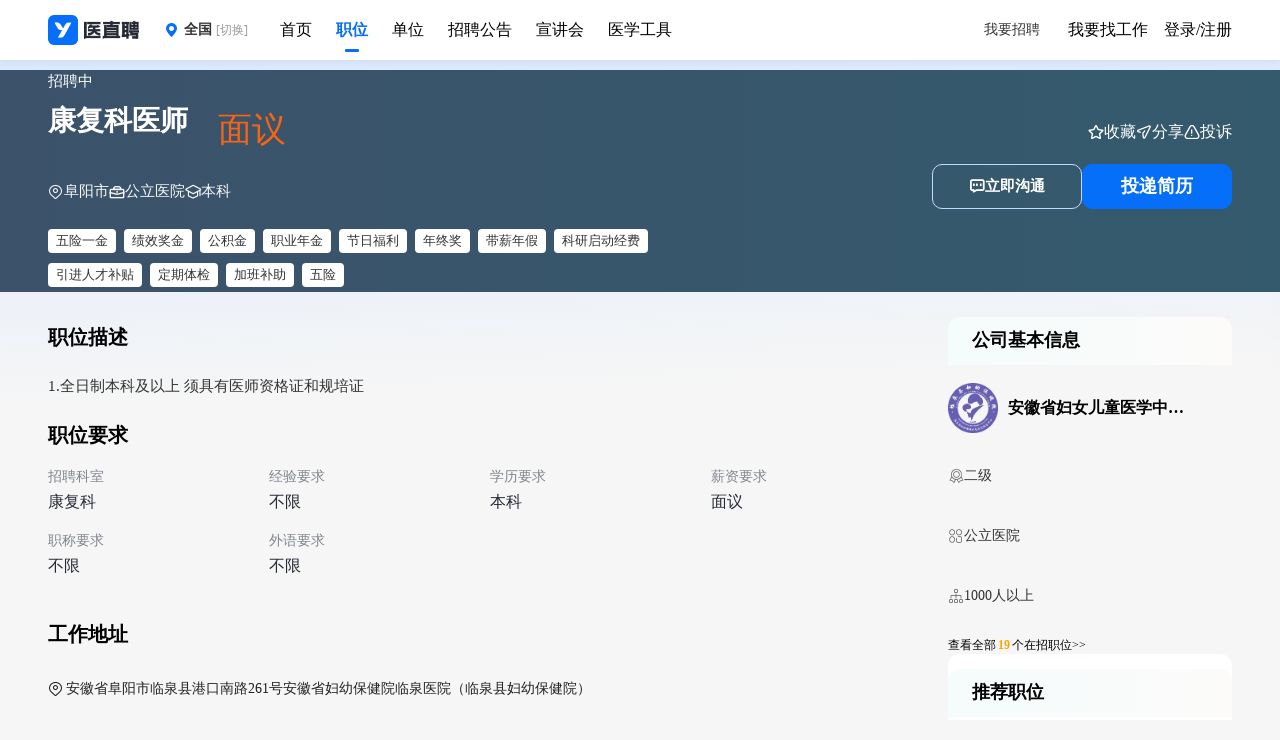

--- FILE ---
content_type: text/html;charset=utf-8
request_url: https://www.yzp.cn/job/208301.html
body_size: 20725
content:
<!DOCTYPE html><html><head><meta charset="utf-8"><meta name="viewport" content="width=device-width, initial-scale=1.0, maximum-scale=1.0, user-scalable=no, viewport-fit=cover"><style id="nuxt-ui-colors">@layer base {
  :root {
  --ui-color-primary-50: var(--color-#056FFA-50, );
  --ui-color-primary-100: var(--color-#056FFA-100, );
  --ui-color-primary-200: var(--color-#056FFA-200, );
  --ui-color-primary-300: var(--color-#056FFA-300, );
  --ui-color-primary-400: var(--color-#056FFA-400, );
  --ui-color-primary-500: var(--color-#056FFA-500, );
  --ui-color-primary-600: var(--color-#056FFA-600, );
  --ui-color-primary-700: var(--color-#056FFA-700, );
  --ui-color-primary-800: var(--color-#056FFA-800, );
  --ui-color-primary-900: var(--color-#056FFA-900, );
  --ui-color-primary-950: var(--color-#056FFA-950, );
  --ui-color-secondary-50: var(--color-#056FFA-50, );
  --ui-color-secondary-100: var(--color-#056FFA-100, );
  --ui-color-secondary-200: var(--color-#056FFA-200, );
  --ui-color-secondary-300: var(--color-#056FFA-300, );
  --ui-color-secondary-400: var(--color-#056FFA-400, );
  --ui-color-secondary-500: var(--color-#056FFA-500, );
  --ui-color-secondary-600: var(--color-#056FFA-600, );
  --ui-color-secondary-700: var(--color-#056FFA-700, );
  --ui-color-secondary-800: var(--color-#056FFA-800, );
  --ui-color-secondary-900: var(--color-#056FFA-900, );
  --ui-color-secondary-950: var(--color-#056FFA-950, );
  --ui-color-success-50: var(--color-green-50, oklch(98.2% 0.018 155.826));
  --ui-color-success-100: var(--color-green-100, oklch(96.2% 0.044 156.743));
  --ui-color-success-200: var(--color-green-200, oklch(92.5% 0.084 155.995));
  --ui-color-success-300: var(--color-green-300, oklch(87.1% 0.15 154.449));
  --ui-color-success-400: var(--color-green-400, oklch(79.2% 0.209 151.711));
  --ui-color-success-500: var(--color-green-500, oklch(72.3% 0.219 149.579));
  --ui-color-success-600: var(--color-green-600, oklch(62.7% 0.194 149.214));
  --ui-color-success-700: var(--color-green-700, oklch(52.7% 0.154 150.069));
  --ui-color-success-800: var(--color-green-800, oklch(44.8% 0.119 151.328));
  --ui-color-success-900: var(--color-green-900, oklch(39.3% 0.095 152.535));
  --ui-color-success-950: var(--color-green-950, oklch(26.6% 0.065 152.934));
  --ui-color-info-50: var(--color-blue-50, oklch(97% 0.014 254.604));
  --ui-color-info-100: var(--color-blue-100, oklch(93.2% 0.032 255.585));
  --ui-color-info-200: var(--color-blue-200, oklch(88.2% 0.059 254.128));
  --ui-color-info-300: var(--color-blue-300, oklch(80.9% 0.105 251.813));
  --ui-color-info-400: var(--color-blue-400, oklch(70.7% 0.165 254.624));
  --ui-color-info-500: var(--color-blue-500, oklch(62.3% 0.214 259.815));
  --ui-color-info-600: var(--color-blue-600, oklch(54.6% 0.245 262.881));
  --ui-color-info-700: var(--color-blue-700, oklch(48.8% 0.243 264.376));
  --ui-color-info-800: var(--color-blue-800, oklch(42.4% 0.199 265.638));
  --ui-color-info-900: var(--color-blue-900, oklch(37.9% 0.146 265.522));
  --ui-color-info-950: var(--color-blue-950, oklch(28.2% 0.091 267.935));
  --ui-color-warning-50: var(--color-yellow-50, oklch(98.7% 0.026 102.212));
  --ui-color-warning-100: var(--color-yellow-100, oklch(97.3% 0.071 103.193));
  --ui-color-warning-200: var(--color-yellow-200, oklch(94.5% 0.129 101.54));
  --ui-color-warning-300: var(--color-yellow-300, oklch(90.5% 0.182 98.111));
  --ui-color-warning-400: var(--color-yellow-400, oklch(85.2% 0.199 91.936));
  --ui-color-warning-500: var(--color-yellow-500, oklch(79.5% 0.184 86.047));
  --ui-color-warning-600: var(--color-yellow-600, oklch(68.1% 0.162 75.834));
  --ui-color-warning-700: var(--color-yellow-700, oklch(55.4% 0.135 66.442));
  --ui-color-warning-800: var(--color-yellow-800, oklch(47.6% 0.114 61.907));
  --ui-color-warning-900: var(--color-yellow-900, oklch(42.1% 0.095 57.708));
  --ui-color-warning-950: var(--color-yellow-950, oklch(28.6% 0.066 53.813));
  --ui-color-error-50: var(--color-red-50, oklch(97.1% 0.013 17.38));
  --ui-color-error-100: var(--color-red-100, oklch(93.6% 0.032 17.717));
  --ui-color-error-200: var(--color-red-200, oklch(88.5% 0.062 18.334));
  --ui-color-error-300: var(--color-red-300, oklch(80.8% 0.114 19.571));
  --ui-color-error-400: var(--color-red-400, oklch(70.4% 0.191 22.216));
  --ui-color-error-500: var(--color-red-500, oklch(63.7% 0.237 25.331));
  --ui-color-error-600: var(--color-red-600, oklch(57.7% 0.245 27.325));
  --ui-color-error-700: var(--color-red-700, oklch(50.5% 0.213 27.518));
  --ui-color-error-800: var(--color-red-800, oklch(44.4% 0.177 26.899));
  --ui-color-error-900: var(--color-red-900, oklch(39.6% 0.141 25.723));
  --ui-color-error-950: var(--color-red-950, oklch(25.8% 0.092 26.042));
  --ui-color-neutral-50: var(--color-slate-50, oklch(98.4% 0.003 247.858));
  --ui-color-neutral-100: var(--color-slate-100, oklch(96.8% 0.007 247.896));
  --ui-color-neutral-200: var(--color-slate-200, oklch(92.9% 0.013 255.508));
  --ui-color-neutral-300: var(--color-slate-300, oklch(86.9% 0.022 252.894));
  --ui-color-neutral-400: var(--color-slate-400, oklch(70.4% 0.04 256.788));
  --ui-color-neutral-500: var(--color-slate-500, oklch(55.4% 0.046 257.417));
  --ui-color-neutral-600: var(--color-slate-600, oklch(44.6% 0.043 257.281));
  --ui-color-neutral-700: var(--color-slate-700, oklch(37.2% 0.044 257.287));
  --ui-color-neutral-800: var(--color-slate-800, oklch(27.9% 0.041 260.031));
  --ui-color-neutral-900: var(--color-slate-900, oklch(20.8% 0.042 265.755));
  --ui-color-neutral-950: var(--color-slate-950, oklch(12.9% 0.042 264.695));
  }
  :root, .light {
  --ui-primary: var(--ui-color-primary-500);
  --ui-secondary: var(--ui-color-secondary-500);
  --ui-success: var(--ui-color-success-500);
  --ui-info: var(--ui-color-info-500);
  --ui-warning: var(--ui-color-warning-500);
  --ui-error: var(--ui-color-error-500);
  }
  .dark {
  --ui-primary: var(--ui-color-primary-400);
  --ui-secondary: var(--ui-color-secondary-400);
  --ui-success: var(--ui-color-success-400);
  --ui-info: var(--ui-color-info-400);
  --ui-warning: var(--ui-color-warning-400);
  --ui-error: var(--ui-color-error-400);
  }
}</style><title>康复科医师_安徽省妇幼保健院临泉医院招聘 - 医直聘</title><style>.job-header[data-v-80daa34d]{background:linear-gradient(90deg,#3b526a,#345a6d)}.job-header .inner[data-v-80daa34d]{margin:0 auto;width:1184px}@media (max-width:1200px){.job-header .inner[data-v-80daa34d]{padding:0 16px;width:100%}}.job-header .inner .job-card[data-v-80daa34d]{align-items:flex-start;display:flex;flex-direction:row;justify-content:space-between;margin:10px auto;width:1184px}.job-header .inner .job-card .logo[data-v-80daa34d]{border-radius:12px;height:70px;margin:10px 30px 0 0;width:70px}.job-header .inner .job-card>.job-info[data-v-80daa34d]{position:relative;width:680px}@media (max-width:1200px){.job-header .inner .job-card>.job-info[data-v-80daa34d]{width:100%}}.job-header .inner .job-card>.job-info .job-status[data-v-80daa34d]{color:#fff;font-size:15px;margin-bottom:8px}.job-header .inner .job-card>.job-info .job-name[data-v-80daa34d]{align-items:center;color:#fff;display:flex;flex-direction:row;justify-content:flex-start;margin-bottom:20px}@media (max-width:768px){.job-header .inner .job-card>.job-info .job-name[data-v-80daa34d]{align-items:flex-start;flex-direction:column;gap:12px}}.job-header .inner .job-card>.job-info .job-name h1[data-v-80daa34d]{color:#fff;font-size:28px;font-weight:600;line-height:40px;margin-right:30px;margin-top:1px;max-width:360px;overflow:hidden;text-overflow:ellipsis;white-space:nowrap}@media (max-width:768px){.job-header .inner .job-card>.job-info .job-name h1[data-v-80daa34d]{font-size:24px;line-height:32px;margin-right:0;max-width:100%;white-space:normal}}.job-header .inner .job-card>.job-info .job-name .salary[data-v-80daa34d]{color:#f96414;font-size:34px;font-weight:400;height:auto;line-height:41px;position:relative}@media (max-width:768px){.job-header .inner .job-card>.job-info .job-name .salary[data-v-80daa34d]{font-size:28px;line-height:36px}}.job-header .inner .job-card>.job-info .job-tags[data-v-80daa34d]{align-items:flex-start;display:flex;flex-direction:row;gap:24px;justify-content:flex-start;margin-bottom:20px}@media (max-width:768px){.job-header .inner .job-card>.job-info .job-tags[data-v-80daa34d]{flex-direction:column;gap:12px}}.job-header .inner .job-card>.job-info .job-tags>a[data-v-80daa34d],.job-header .inner .job-card>.job-info .job-tags>span[data-v-80daa34d]{align-items:flex-start;color:#f8f8f8;display:flex;flex-direction:row;font-size:15px;gap:8px;justify-content:flex-start}.job-header .inner .job-card>.job-info .job-benefits[data-v-80daa34d]{align-items:flex-start;display:flex;flex-direction:row;flex-wrap:wrap;justify-content:flex-start}@media (max-width:768px){.job-header .inner .job-card>.job-info .job-benefits[data-v-80daa34d]{gap:8px}}.job-header .inner .job-card>.job-info .job-benefits li[data-v-80daa34d]{background-color:#fff;border-radius:4px;color:#333;font-size:13px;line-height:24px;margin:5px 8px 5px 0;padding:0 8px}.job-header .inner .job-card .job-right[data-v-80daa34d]{display:flex;flex-direction:column}@media (max-width:1200px){.job-header .inner .job-card .job-right[data-v-80daa34d]{width:100%}}.job-header .inner .job-card .job-right .job-actions[data-v-80daa34d]{align-items:flex-start;display:flex;flex-direction:row;gap:24px;justify-content:flex-end;margin-top:50px}.job-header .inner .job-card .job-right .job-actions>div[data-v-80daa34d]{align-items:flex-start;cursor:pointer;display:flex;flex-direction:row;gap:8px;justify-content:center}.job-header .inner .job-card .job-right .job-actions>div .iconfont[data-v-80daa34d],.job-header .inner .job-card .job-right .job-actions>div span[data-v-80daa34d],.job-header .inner .job-card .job-right .job-actions>div:hover .iconfont[data-v-80daa34d]{color:#fff}.job-header .inner .job-card .job-right .job-actions>div:hover span[data-v-80daa34d]{color:#eef5ff}.job-header .inner .job-card .job-right .job-operator[data-v-80daa34d]{align-items:flex-start;display:flex;flex-direction:row;gap:24px;justify-content:flex-start;margin-top:20px}.job-header .inner .job-card .job-right .job-operator .chat-btn[data-v-80daa34d]{align-items:flex-start;background:transparent;border:1px solid #c1dbff;border-radius:10px;box-sizing:border-box;cursor:pointer;display:flex;flex-direction:row;font-size:18px;font-weight:600;gap:10px;height:45px;justify-content:center;line-height:43px;text-align:center;transition:all .2s linear;width:150px}.job-header .inner .job-card .job-right .job-operator .chat-btn i[data-v-80daa34d]{color:#fff}.job-header .inner .job-card .job-right .job-operator .chat-btn>span[data-v-80daa34d]{color:#fff;font-size:15px}.job-header .inner .job-card .job-right .job-operator .chat-btn[data-v-80daa34d]:hover{background:#ffffff1a;border-color:#4a95ff}.job-header .inner .job-card .job-right .job-operator[data-v-80daa34d] .casting-btn{align-items:flex-start;background-color:#056ffa;border:1px solid #056ffa;border-radius:10px;box-sizing:border-box;color:#fff;cursor:pointer;display:flex;flex-direction:row;font-size:18px;font-weight:600;height:45px;justify-content:center;line-height:43px;text-align:center;transition:all .2s linear;width:150px}.job-header .inner .job-card .job-right .job-operator[data-v-80daa34d] .casting-btn:hover{background-color:#4a95ff;border-color:#4a95ff}.job-header .inner .job-card .job-right .job-operator[data-v-80daa34d] .casting-btn.castinged{background:#aeadad;border:1px solid #aeadad;color:#333}@media (max-width:1200px){.job-header .inner .job-card[data-v-80daa34d]{flex-direction:column;gap:20px;width:100%}}@media (max-width:768px){.job-header[data-v-80daa34d]{background:transparent}.job-header .inner .job-card[data-v-80daa34d]{flex-direction:column;margin:0;width:100%}.job-header .inner .job-card .job-info .job-status span[data-v-80daa34d]{color:#333}.job-header .inner .job-card .job-info .job-name[data-v-80daa34d]{margin-bottom:15px}.job-header .inner .job-card .job-info .job-name h1[data-v-80daa34d]{color:#333}.job-header .inner .job-card .job-info .job-name .salary[data-v-80daa34d]{font-size:24px;font-weight:400;height:auto;line-height:32px;position:absolute;right:10px;top:24px}.job-header .inner .job-card .job-info .job-tags[data-v-80daa34d]{flex-direction:row;margin-bottom:15px}.job-header .inner .job-card .job-info .job-tags>a[data-v-80daa34d],.job-header .inner .job-card .job-info .job-tags>span[data-v-80daa34d]{color:#333}.job-header .inner .job-card .job-info .job-benefits[data-v-80daa34d]{gap:4px}.job-header .inner .job-card .job-info .job-benefits li[data-v-80daa34d]{background-color:#f4f4f4;color:#333;margin:0 8px 4px 0}}.job-wrapper .inner[data-v-80daa34d]{align-items:flex-start;display:flex;flex-direction:row;justify-content:space-between;margin:0 auto;width:1184px}@media (max-width:1200px){.job-wrapper .inner[data-v-80daa34d]{flex-direction:column;gap:20px;padding:0 16px;width:100%}}@media (max-width:768px){.job-wrapper .inner[data-v-80daa34d]{padding-bottom:100px}}.job-wrapper .inner .job-detail[data-v-80daa34d]{display:flex;flex-direction:column;gap:16px;width:884px}@media (max-width:1200px){.job-wrapper .inner .job-detail[data-v-80daa34d]{width:100%}}.job-wrapper .inner .job-detail .job-detail-block[data-v-80daa34d]{align-items:flex-start;display:flex;flex-direction:column;justify-content:flex-start}.job-wrapper .inner .job-detail .job-detail-block h2[data-v-80daa34d]{font-size:20px;font-weight:600;margin:20px 0}.job-wrapper .inner .job-detail .job-detail-block .job-detail-content[data-v-80daa34d]{color:#333;font-size:15px;line-height:28px}@media (max-width:768px){.job-wrapper .inner .job-detail .job-detail-block .job-detail-content[data-v-80daa34d]{font-size:14px;line-height:24px}}.job-wrapper .inner .job-detail .job-detail-block .job-desc-wrapper[data-v-80daa34d]{border-bottom:1px solid #f4f4f4;display:grid;grid-template-columns:repeat(4,1fr);width:100%}@media (max-width:768px){.job-wrapper .inner .job-detail .job-detail-block .job-desc-wrapper[data-v-80daa34d]{gap:16px;grid-template-columns:repeat(2,1fr)}}.job-wrapper .inner .job-detail .job-detail-block .job-desc-wrapper .job-desc-item[data-v-80daa34d]{display:flex;flex-direction:column}.job-wrapper .inner .job-detail .job-detail-block .job-desc-wrapper .job-desc-item span[data-v-80daa34d]{color:#80858d;font-size:14px;line-height:1}.job-wrapper .inner .job-detail .job-detail-block .job-desc-wrapper .job-desc-item p[data-v-80daa34d]{color:#252a34;font-size:16px;line-height:1;margin-bottom:24px;margin-top:10px}.job-wrapper .inner .job-detail .job-detail-block .job-desc-wrapper .job-desc-item p small[data-v-80daa34d]{font-size:13px;margin:0 4px}.job-wrapper .inner .job-detail .job-detail-block .map-address[data-v-80daa34d]{border:1px solid #e3e3e3;border-radius:8px;margin-bottom:20px;position:relative}.job-wrapper .inner .job-detail .job-detail-block .map-address img[data-v-80daa34d]{border-radius:8px}.job-wrapper .inner .job-detail .job-detail-block .map-address .address-info[data-v-80daa34d]{align-items:center;background-color:#fff;border-radius:4px;bottom:15px;box-shadow:0 0 12px #0000000a;display:flex;height:48px;left:12px;padding:0 22px;position:absolute;width:712px;z-index:2}.job-wrapper .inner .job-detail .job-detail-block .map-address .address-info i[data-v-80daa34d]{color:#056ffa;font-size:18px}.job-wrapper .inner .job-detail .job-detail-block .map-address .address-info p[data-v-80daa34d]{color:#50555c;flex:1;font-size:16px;margin-left:8px}.job-wrapper .inner .job-detail .job-address[data-v-80daa34d]{margin-bottom:20px;width:100%}.job-wrapper .inner .job-detail .job-address>p[data-v-80daa34d]{align-items:center;color:#222;display:flex;font-size:14px;line-height:24px;margin-top:8px}.job-wrapper .inner .job-detail .job-address>p i[data-v-80daa34d]{margin-right:2px}.job-wrapper .inner .job-detail .job-address .job-address-map[data-v-80daa34d]{align-items:start;display:flex;flex-direction:column;height:245px;justify-content:start;width:100%}.job-wrapper .inner .job-detail .job-address .job-address-map .map-box[data-v-80daa34d]{align-items:center;display:flex;flex-direction:column;gap:8px;height:245px;justify-content:center;margin-top:10px;overflow:hidden;width:100%}.job-wrapper .inner .job-detail .job-address .job-address-map .map-box.bg-1[data-v-80daa34d]{background:url(/_nuxt/map-bg1.TQp750mZ.png) no-repeat 50%;background-size:100% 100%}.job-wrapper .inner .job-detail .job-address .job-address-map .map-box.bg-2[data-v-80daa34d]{background:url(/_nuxt/map-bg2.BH2NSISE.png) no-repeat 50%;background-size:100% 100%}.job-wrapper .inner .job-detail .job-address .job-address-map .map-box.bg-3[data-v-80daa34d]{background:url(/_nuxt/map-bg3.BMMycvR1.png) no-repeat 50%;background-size:100% 100%}.job-wrapper .inner .job-detail .job-address .job-address-map .map-box .address-info[data-v-80daa34d]{align-items:center;background:#fff;border-radius:8px;box-shadow:0 0 10px #0000001a;display:flex;height:50px;padding:10px;position:relative}.job-wrapper .inner .job-detail .job-address .job-address-map .map-box .address-info i[data-v-80daa34d]{color:#333;font-size:18px;margin-right:4px}.job-wrapper .inner .job-detail .job-address .job-address-map .map-box .address-info span[data-v-80daa34d]{color:#000;font-size:16px;font-weight:400}.job-wrapper .inner .job-detail .job-address .job-address-map .map-box .address-info span[data-v-80daa34d]:after{border-right:2px solid #999;border-top:2px solid #999;content:"";display:inline-block;height:8px;margin-left:8px;transform:rotate(45deg);vertical-align:middle;width:8px}.job-wrapper .inner .job-detail .job-address .job-address-map .map-box .address-info[data-v-80daa34d]:after{border-left:8px solid transparent;border-right:8px solid transparent;border-top:10px solid #fff;bottom:-10px;content:"";display:block;height:0;left:calc(50% - 16px);margin-left:8px;position:absolute;width:0}.job-wrapper .inner .job-detail .job-address .job-address-map .map-box .map-marker[data-v-80daa34d]{height:16px;width:28px}.job-wrapper .inner .job-detail .job-address .job-address-map img[data-v-80daa34d]{height:100%;width:100%}.job-wrapper .inner .job-detail .job-address .job-address-map .map-placeholder[data-v-80daa34d]{align-items:center;background:#f5f5f5;border-radius:8px;display:flex;flex-direction:column;height:240px;justify-content:center}.job-wrapper .inner .job-detail .job-address .job-address-map .map-placeholder i[data-v-80daa34d]{color:#999;font-size:32px;margin-bottom:8px}.job-wrapper .inner .job-detail .job-address .job-address-map .map-placeholder span[data-v-80daa34d]{color:#999;font-size:14px}.job-wrapper .inner .job-sider[data-v-80daa34d]{align-items:flex-start;display:flex;flex-direction:column;gap:16px;justify-content:flex-start;width:284px}@media (max-width:1200px){.job-wrapper .inner .job-sider[data-v-80daa34d]{width:100%}}@media (max-width:768px){.breadcrumb-nav[data-v-80daa34d]{font-size:12px}.breadcrumb-nav[data-v-80daa34d] .u-breadcrumb-item{max-width:80px;overflow:hidden;text-overflow:ellipsis;white-space:nowrap}}@media (max-width:768px){.pc-only[data-v-80daa34d]{display:none!important}}.mobile-only[data-v-80daa34d]{display:none}@media (max-width:768px){.mobile-only[data-v-80daa34d]{display:flex}}.mobile-bottom-bar[data-v-80daa34d]{align-items:center;background-color:#fff;bottom:0;box-shadow:0 -2px 10px #0000001a;flex-direction:row;height:80px;justify-content:space-between;left:0;position:fixed;width:100%;z-index:1000}.mobile-bottom-bar .mobile-actions[data-v-80daa34d]{align-items:center;display:flex;flex-direction:row;height:100%;justify-content:space-around;width:50%}.mobile-bottom-bar .action-item[data-v-80daa34d]{align-items:center;cursor:pointer;display:flex;flex-direction:column;height:100%;justify-content:center;width:33.33%}.mobile-bottom-bar .action-item .iconfont[data-v-80daa34d]{color:#666;font-size:28px;margin-bottom:4px}.mobile-bottom-bar .action-item span[data-v-80daa34d]{color:#666;font-size:12px}.mobile-bottom-bar .action-item:hover .iconfont[data-v-80daa34d],.mobile-bottom-bar .action-item:hover span[data-v-80daa34d]{color:#056ffa}.mobile-bottom-bar .mobile-operator[data-v-80daa34d]{align-items:center;display:flex;flex-direction:row;height:100%;justify-content:space-around;width:50%}.mobile-bottom-bar .mobile-chat-btn[data-v-80daa34d]{align-items:center;background-color:#f0f9ff;border:1px solid #c1dbff;cursor:pointer;display:flex;flex-direction:column;height:100%;justify-content:center;width:50%}.mobile-bottom-bar .mobile-chat-btn .iconfont[data-v-80daa34d]{color:#056ffa;font-size:28px;margin-bottom:4px}.mobile-bottom-bar .mobile-chat-btn span[data-v-80daa34d]{color:#056ffa;font-size:12px;font-weight:600}.mobile-bottom-bar .mobile-chat-btn[data-v-80daa34d]:hover{background-color:#eef5ff;border-color:#94c1ff}.mobile-bottom-bar .mobile-casting-btn[data-v-80daa34d]{align-items:center;background-color:#056ffa;color:#fff;cursor:pointer;display:flex;flex-direction:column;height:100%;justify-content:center;width:50%}.mobile-bottom-bar .mobile-casting-btn .iconfont[data-v-80daa34d]{color:#fff;font-size:28px;margin-bottom:4px}.mobile-bottom-bar .mobile-casting-btn span[data-v-80daa34d]{color:#fff;font-size:12px;font-weight:600}.mobile-bottom-bar .mobile-casting-btn[data-v-80daa34d]:hover{background-color:#4a95ff}.mobile-bottom-bar .mobile-casting-btn.castinged[data-v-80daa34d]{background-color:#aeadad;color:#333}.mobile-bottom-bar .mobile-casting-btn.castinged .iconfont[data-v-80daa34d],.mobile-bottom-bar .mobile-casting-btn.castinged span[data-v-80daa34d]{color:#333}</style><style>.icon-notice[data-v-616d07c0]{font-size:20px}</style><style>.page-container{background:linear-gradient(178deg,#d5e6fd,#f6f6f6,50%,#f6f6f6)}</style><style>.header[data-v-6978d7ad]{background-color:#fff;transition:all .3s;width:100%}.header .inner[data-v-6978d7ad]{height:48px;line-height:48px;margin:0 auto;padding-left:.75rem;position:relative;width:100%}@media (min-width:640px){.header .inner[data-v-6978d7ad]{height:56px;line-height:56px;padding:0 1rem}}@media (min-width:1024px){.header .inner[data-v-6978d7ad]{height:60px;line-height:60px;max-width:1184px;padding:0}}.header .inner .logo[data-v-6978d7ad]{height:24px;width:auto}@media (min-width:640px){.header .inner .logo[data-v-6978d7ad]{height:28px}}@media (min-width:1024px){.header .inner .logo[data-v-6978d7ad]{height:30px}}.header .header-left[data-v-6978d7ad],.header .header-main[data-v-6978d7ad]{align-items:center;display:flex;justify-content:space-between}.header .header-left[data-v-6978d7ad]{width:200px}.header .header-left .logo-link[data-v-6978d7ad]{display:flex;flex-shrink:0}.header .header-left .city-modal-desktop[data-v-6978d7ad]{display:none;margin-left:12px}@media (min-width:1024px){.header .header-left .city-modal-desktop[data-v-6978d7ad]{display:block;margin-left:24px}}.header .main-nav[data-v-6978d7ad]{display:none;flex:1;margin-left:32px}@media (min-width:1024px){.header .main-nav[data-v-6978d7ad]{display:flex}}.header .main-nav .nav-list[data-v-6978d7ad]{display:flex}.header .main-nav .nav-list li[data-v-6978d7ad]{margin-right:24px}.header .header-right[data-v-6978d7ad]{align-items:center;display:none}@media (min-width:1024px){.header .header-right[data-v-6978d7ad]{display:flex}}.header .header-right.header-actions[data-v-6978d7ad]>*,.header .header-right.user-logged[data-v-6978d7ad]>*{margin-left:16px}.header .header-right.header-actions[data-v-6978d7ad]>:first-child,.header .header-right.user-logged[data-v-6978d7ad]>:first-child{margin-left:0}.header .header-right .user-avatar[data-v-6978d7ad]{border-radius:50%;height:24px;margin-left:4px;width:24px}.header .mobile-menu-btn[data-v-6978d7ad]{display:block}@media (min-width:1024px){.header .mobile-menu-btn[data-v-6978d7ad]{display:none}}.header .mobile-menu-btn .hamburger-btn[data-v-6978d7ad]{padding:8px}.header .nav-item[data-v-6978d7ad]{align-items:center;color:#000;display:flex;font-size:16px;position:relative}.header .nav-item[data-v-6978d7ad]:hover{font-weight:700}.header .nav-item.active[data-v-6978d7ad]{color:#056ffa;font-weight:700}.header .nav-item.active[data-v-6978d7ad]:after{background:#056ffa;border-radius:3px;bottom:8px;content:"";display:block;height:3px;left:50%;position:absolute;transform:translate(-50%);width:14px}.header.dark[data-v-6978d7ad]{background-color:#4b5563;border-color:#1f2937}.header.dark .nav-item[data-v-6978d7ad]{color:#fff;font-weight:400}.header.fixed[data-v-6978d7ad]{left:0;position:fixed;right:0;top:0;transition:all .3s;z-index:1000}.header.shadow[data-v-6978d7ad]{box-shadow:0 1px 3px #0000001a,0 1px 2px -1px #0000001a}.mobile-menu[data-v-6978d7ad]{background:#fff;border-top:1px solid #e5e7eb;box-shadow:0 4px 6px -1px #0000001a;display:block;left:0;position:absolute;right:0;top:100%;z-index:999}@media (min-width:1024px){.mobile-menu[data-v-6978d7ad]{display:none}}.mobile-menu .mobile-menu-header[data-v-6978d7ad]{border-bottom:1px solid #f3f4f6;padding:1rem}.mobile-menu .mobile-menu-header .city-modal-mobile[data-v-6978d7ad]{width:100%}.mobile-menu .mobile-nav[data-v-6978d7ad]{border-bottom:1px solid #f3f4f6;padding:1rem}.mobile-menu .mobile-nav .mobile-nav-list li+li[data-v-6978d7ad]{margin-top:8px}.mobile-menu .mobile-nav .mobile-nav-item[data-v-6978d7ad]{border-bottom:1px solid #f9fafb;color:#374151;display:block;font-size:16px;padding:.75rem 0}.mobile-menu .mobile-nav .mobile-nav-item[data-v-6978d7ad]:last-child{border-bottom:none}.mobile-menu .mobile-nav .mobile-nav-item.active[data-v-6978d7ad]{color:#056ffa;font-weight:600}.mobile-menu .mobile-nav .mobile-nav-item[data-v-6978d7ad]:hover{color:#056ffa}.mobile-menu .mobile-actions[data-v-6978d7ad]{padding:1rem}.mobile-menu .mobile-actions .mobile-actions-list[data-v-6978d7ad]>*+*{margin-top:12px}.mobile-menu .mobile-actions .mobile-action-btn[data-v-6978d7ad]{background:#f9fafb;border:none;border-radius:.5rem;color:#374151;cursor:pointer;display:block;font-size:16px;font-weight:500;padding:.75rem 1rem;text-align:center;transition:all .2s;width:100%}.mobile-menu .mobile-actions .mobile-action-btn[data-v-6978d7ad]:hover{background:#f3f4f6;color:#056ffa}.mobile-menu .mobile-actions .mobile-action-btn.logout-btn[data-v-6978d7ad]{color:#dc2626}.mobile-menu .mobile-actions .mobile-action-btn.primary[data-v-6978d7ad]{background:#056ffa;color:#fff}.mobile-menu .mobile-actions .mobile-action-btn.primary[data-v-6978d7ad]:hover{background:#0055d4}.login-popover[data-v-6978d7ad]{border-radius:4px;font-size:.875rem;padding:12px 15px}.login-popover>div[data-v-6978d7ad]{color:#333;font-size:14px;font-weight:700}.login-popover p[data-v-6978d7ad]{color:#333;font-size:13px;margin-top:10px}.login-popover .iconfont[data-v-6978d7ad]{color:#056ffa;margin-right:4px}.split-line[data-v-6978d7ad]{background-color:#b4b2b2;display:inline-block;height:12px;width:1.5px}.header-link[data-v-6978d7ad]{color:#333;font-size:14px;font-weight:500;line-height:30px;padding:1px 12px}.header-link[data-v-6978d7ad]:hover{background-color:#f3f9f9;border-radius:4px;color:#056ffa}.user-menu[data-v-6978d7ad]{border-radius:4px;cursor:pointer;font-size:.875rem;padding:6px;width:240px}.user-menu>li a[data-v-6978d7ad]{color:#666;display:flex;flex-direction:column;font-size:13px;font-weight:500;padding:10px}.user-menu>li a h4[data-v-6978d7ad]{color:#333;font-size:16px;font-weight:400}.user-menu>li a p[data-v-6978d7ad]{color:#999;font-size:13px;margin-top:4px}.user-menu>li[data-v-6978d7ad]:hover{background-color:#f5f5f5;border-radius:4px}</style><style>.casting-modal[data-v-09f38c3d]{align-items:flex-start;background-color:#fff;display:flex;flex-direction:column;justify-content:flex-start;padding:24px;width:100%;width:600px}.casting-modal .modal-header[data-v-09f38c3d]{margin-bottom:24px;position:relative;width:100%}.casting-modal .modal-header h3[data-v-09f38c3d]{color:#1f2937;font-size:20px;font-weight:600;margin:0 0 8px}.casting-modal .modal-header .subtitle[data-v-09f38c3d]{color:#6b7280;font-size:14px;margin:0}.casting-modal .modal-header .close[data-v-09f38c3d]{cursor:pointer;position:absolute;right:0;top:-5px}.casting-modal .modal-header .close i[data-v-09f38c3d]{color:#6b7280;cursor:pointer;font-size:18px}.casting-modal .modal-header .close:hover i[data-v-09f38c3d]{color:#3b82f6}.casting-modal .resume-list[data-v-09f38c3d]{margin-bottom:24px;width:100%}.casting-modal .resume-list[data-v-09f38c3d] .u-radio-group{width:100%}.casting-modal .resume-list[data-v-09f38c3d] .u-radio-group-item{border:1px solid #e5e7eb;border-radius:8px;margin-bottom:12px;padding:16px;transition:all .2s ease}.casting-modal .resume-list[data-v-09f38c3d] .u-radio-group-item:hover{background-color:#f8fafc;border-color:#3b82f6}.casting-modal .resume-list[data-v-09f38c3d] .u-radio-group-item.u-radio-group-item--checked{background-color:#eff6ff;border-color:#3b82f6}.casting-modal .casting-footer[data-v-09f38c3d]{align-items:center;display:flex;gap:12px;justify-content:center;padding-top:16px;width:100%}</style><style>[data-v-e3685534] .link-indicator{background-color:var(--color-primary-500);border-radius:3px;bottom:-1.75px;height:3px;left:calc(var(--reka-tabs-indicator-size)/2 - 15px);width:30px}[data-v-e3685534] .tabs-group{cursor:pointer}[data-v-e3685534] .tabs-group button{cursor:pointer;transition:all .2s linear}[data-v-e3685534] .tabs-group button:hover{color:var(--color-primary-500)}[data-v-e3685534] .links{display:flex;flex-wrap:wrap;gap:10px;padding:10px 15px}[data-v-e3685534] .links a{color:#666;display:inline-block;font-size:13px;font-weight:400;line-height:17px;margin:0 10px 12px 0;transition:all .2s linear;white-space:nowrap}[data-v-e3685534] .links a:hover{color:var(--color-primary-500)}</style><style>.company-card[data-v-269fcfd3]{height:100%;width:284px}@media (max-width:1200px){.company-card[data-v-269fcfd3]{width:100%}}.company-card h2[data-v-269fcfd3]{background:linear-gradient(90deg,#f5fcfc,#fcfbfa);border-radius:12px 12px 0 0;font-size:18px;font-weight:600;height:48px;line-height:22px;padding:12px 24px;width:100%}.company-card .company-card-content[data-v-269fcfd3]{border-radius:0 0 12px 12px;width:100%}.company-card .company-card-content .company-info[data-v-269fcfd3]{align-items:center;display:flex;flex-direction:row;justify-content:flex-start;margin-bottom:10px;width:100%}.company-card .company-card-content .company-info img[data-v-269fcfd3]{display:block;height:50px;margin-right:10px;width:50px}.company-card .company-card-content .company-info h3[data-v-269fcfd3]{font-size:16px;font-weight:600;max-width:180px;overflow:hidden;text-overflow:ellipsis;white-space:nowrap}@media (max-width:768px){.company-card .company-card-content .company-info h3[data-v-269fcfd3]{max-width:100%;white-space:normal}}.company-card .company-card-content .company-tags[data-v-269fcfd3]{display:flex;flex-direction:column;gap:8px;width:100%}@media (max-width:768px){.company-card .company-card-content .company-tags[data-v-269fcfd3]{flex-direction:row;flex-wrap:wrap;gap:12px}.company-card .company-card-content .company-tags p[data-v-269fcfd3]{color:#333}.company-card .company-card-content .company-tags p i[data-v-269fcfd3]{font-size:20px}}.company-card .company-card-content p[data-v-269fcfd3]{align-items:center;color:#333;display:flex;flex-direction:row;font-size:14px;gap:8px;justify-content:flex-start;line-height:32px}@media (max-width:768px){.company-card .company-card-content p[data-v-269fcfd3]{flex:1;font-size:12px;line-height:24px;min-width:0}}.company-card .company-card-content p i[data-v-269fcfd3]{color:#666;font-size:16px}@media (max-width:768px){.company-card .company-card-content p i[data-v-269fcfd3]{font-size:14px}}.company-card .company-card-content .company-more[data-v-269fcfd3]{align-items:center;color:var(--color-primary-500);display:flex;flex-direction:row;font-size:12px;justify-content:flex-start;margin-top:10px;text-align:center;width:100%}@media (max-width:768px){.company-card .company-card-content .company-more[data-v-269fcfd3]{justify-content:center;margin-top:16px;padding:8px 0}}.company-card .company-card-content .company-more b[data-v-269fcfd3]{color:orange;font-weight:600;margin:0 2px}</style><style>.related-jobs[data-v-a2d03148]{align-items:flex-start;background-color:#fff;border-radius:12px;display:flex;flex-direction:column;height:100%;justify-content:flex-start;width:284px}.related-jobs h2[data-v-a2d03148]{background:linear-gradient(90deg,#f5fcfc,#fcfbfa);border-radius:12px 12px 0 0;font-size:18px;font-weight:600;height:48px;line-height:22px;padding:12px 24px;width:100%}.related-jobs ul[data-v-a2d03148]{flex-direction:column;gap:4px;padding:5px}.related-jobs ul[data-v-a2d03148],.related-jobs ul li[data-v-a2d03148]{align-items:flex-start;display:flex;justify-content:flex-start;width:100%}.related-jobs ul li[data-v-a2d03148]{flex-direction:row}.related-jobs ul li a[data-v-a2d03148]{align-items:flex-start;display:flex;flex-direction:column;gap:16px;justify-content:flex-start;padding:16px;width:100%}.related-jobs ul li a .job-info[data-v-a2d03148]{display:flex;flex-direction:row;justify-content:space-between;width:100%}.related-jobs ul li a .job-info .job-name[data-v-a2d03148]{color:#333;font-size:16px;font-weight:500;line-height:22px;margin-top:2px;max-width:120px;overflow:hidden;text-overflow:ellipsis;white-space:nowrap}.related-jobs ul li a .job-info .job-salary[data-v-a2d03148]{color:#fe574a;font-size:16px;line-height:24px;position:relative;top:-2px;white-space:nowrap}.related-jobs ul li a .job-company[data-v-a2d03148]{align-items:flex-start;display:flex;flex-direction:row;gap:16px;justify-content:space-between;width:100%}.related-jobs ul li a .job-company .job-company-name[data-v-a2d03148]{align-items:center;color:#666;display:flex;font-size:14px;font-size:13px;line-height:18px;transition:all .2s linear;word-break:break-all}.related-jobs ul li a .job-company .job-company-name img[data-v-a2d03148]{height:16px;margin-right:8px;width:16px}.related-jobs ul li a .job-company .job-company-location[data-v-a2d03148]{color:#666;font-size:13px;line-height:18px;white-space:nowrap}.related-jobs ul li a[data-v-a2d03148]:hover{background-color:#f5f5f5;border-radius:8px}</style><style>.pc-footer[data-v-eda43a32]{background-color:#111;color:#fff;padding:48px 0}.pc-footer-container[data-v-eda43a32]{margin:0 auto;max-width:1184px;padding:0 16px}.pc-footer-content[data-v-eda43a32]{display:none}@media (min-width:1024px){.pc-show-desktop[data-v-eda43a32]{display:block}.pc-footer-content[data-v-eda43a32]{display:flex;flex-wrap:wrap;gap:32px}.pc-footer-grid .col-span-1[data-v-eda43a32]{flex:0 0 12.5%;max-width:120px}.pc-footer-grid .col-span-2[data-v-eda43a32]{flex:0 0 25%;max-width:25%}.pc-footer-grid .col-span-3[data-v-eda43a32]{flex:0 0 37.5%;max-width:340px}}.footer-col[data-v-eda43a32]{flex-shrink:0}.footer-title[data-v-eda43a32]{color:#fff;font-size:1.125rem;font-weight:500;margin-bottom:1rem}.footer-list[data-v-eda43a32]{list-style:none;margin:0;padding:0}.footer-list li[data-v-eda43a32]{margin-bottom:.5rem}.footer-list li[data-v-eda43a32]:last-child{margin-bottom:0}.footer-link[data-v-eda43a32]{color:#fff;font-size:.875rem;text-decoration:none;transition:color .2s}.footer-link[data-v-eda43a32]:hover{color:#056ffa}.footer-phone[data-v-eda43a32]{margin-bottom:.5rem}.footer-phone[data-v-eda43a32],.phone-icon[data-v-eda43a32]{align-items:center;display:flex}.phone-icon[data-v-eda43a32]{background-color:#2563eb;border-radius:50%;height:24px;justify-content:center;margin-right:8px;padding:4px;width:24px}.phone-svg[data-v-eda43a32]{color:#fff;height:16px;width:16px}.phone-number[data-v-eda43a32]{color:#fff;font-size:1.25rem;font-weight:700}.footer-worktime[data-v-eda43a32]{color:#9ca3af;font-size:.875rem;margin:0}.footer-qrcode[data-v-eda43a32]{align-items:flex-start;display:flex;flex-direction:row;gap:1rem;justify-content:center}.qrcode-item[data-v-eda43a32]{text-align:center}.qrcode-box[data-v-eda43a32]{align-items:center;background-color:#fff;border-radius:6px;display:flex;height:96px;justify-content:center;margin:0 auto 8px;padding:4px;width:96px}.qrcode-img[data-v-eda43a32]{display:block;height:90px;width:90px}.qrcode-img-small[data-v-eda43a32]{height:84px;width:84px}.qrcode-text[data-v-eda43a32]{color:#fff;font-size:.875rem;margin:0}.footer-copyright[data-v-eda43a32]{color:#6b7280;font-size:.75rem;margin-top:0;text-align:center}@media (min-width:1024px){.footer-copyright[data-v-eda43a32]{margin-top:3rem}}.copyright-line[data-v-eda43a32]{margin-bottom:.5rem}.copyright-line[data-v-eda43a32]:last-of-type{margin-bottom:0}</style><style>.nav-city[data-v-284e2297]{align-items:center;color:#333;cursor:pointer;display:none;font-size:14px}@media (min-width:1024px){.nav-city[data-v-284e2297]{display:flex}}.nav-city .iconfont[data-v-284e2297]{color:#056ffa;margin-right:4px}.nav-city .city-selected[data-v-284e2297]{font-weight:600;margin-right:4px}.nav-city .city-switch[data-v-284e2297]{color:#999;font-size:12px}.modal-content[data-v-284e2297]{background-color:#fff;border-radius:8px;overflow:hidden}.modal-header[data-v-284e2297]{align-items:center;background-color:#3b82f6;color:#fff;display:flex;justify-content:space-between;padding:12px 12px 12px 20px}.modal-header h2[data-v-284e2297]{font-size:18px;font-weight:700}.modal-header .close-btn[data-v-284e2297]{align-items:center;background:none;border:none;color:#fff;cursor:pointer;display:flex;justify-content:center;padding:4px;transition:color .2s}.modal-header .close-btn[data-v-284e2297]:hover{color:#000}.modal-header .close-btn svg[data-v-284e2297]{height:20px;width:20px}.modal-body[data-v-284e2297]{padding:24px 20px}.modal-intro[data-v-284e2297]{margin-bottom:16px}.modal-intro .intro-title[data-v-284e2297]{font-size:18px;font-weight:500;margin-bottom:8px}.modal-intro .intro-desc[data-v-284e2297]{color:#6b7280;font-size:14px}.city-block[data-v-284e2297]{margin-bottom:20px}.city-block h3[data-v-284e2297]{font-size:18px;font-weight:700;margin-bottom:16px}.city-block .city-list[data-v-284e2297]{display:flex;flex-wrap:wrap}.city-block .city-list a[data-v-284e2297]{background-color:#f3f4f6;border-radius:8px;cursor:pointer;font-size:14px;font-weight:500;margin-bottom:10px;margin-right:10px;padding:8px 16px;transition:all .3s ease}.city-block .city-list a[data-v-284e2297]:hover{background-color:#e0edff;color:#056ffa}.city-block .city-list a.active[data-v-284e2297]{background-color:#eef5ff;border:1px solid #056ffa;color:#056ffa}</style><style>.compat-modal-overlay[data-v-97b3a7a8]{align-items:center;background-color:#00000080;display:flex;justify-content:center;inset:0;overflow-y:auto;padding:16px;position:fixed;z-index:9999}.compat-modal-container[data-v-97b3a7a8]{margin:auto;position:relative}.compat-modal-container.compat-modal-full-width[data-v-97b3a7a8]{width:100%}.compat-modal-container.compat-modal-max-w-5xl[data-v-97b3a7a8]{max-width:64rem}.compat-modal-container.compat-modal-max-w-4xl[data-v-97b3a7a8]{max-width:56rem}.compat-modal-container.compat-modal-max-w-2xl[data-v-97b3a7a8]{max-width:42rem}.compat-modal-container.compat-modal-max-w-xl[data-v-97b3a7a8]{max-width:36rem}.compat-modal-container.compat-modal-max-w-lg[data-v-97b3a7a8]{max-width:32rem}.compat-modal-container.compat-modal-max-w-md[data-v-97b3a7a8]{max-width:28rem}.compat-modal-container.compat-modal-max-w-sm[data-v-97b3a7a8]{max-width:24rem}.compat-modal-content[data-v-97b3a7a8]{background-color:#fff;border-radius:.5rem;box-shadow:0 20px 25px -5px #0000001a,0 10px 10px -5px #0000000a;overflow:hidden}.compat-modal-title[data-v-97b3a7a8]{border-bottom:1px solid #e5e7eb;font-size:1.125rem;font-weight:600;padding:1rem 1.25rem}.compat-modal-body[data-v-97b3a7a8]{max-height:80vh}.modal-fade-enter-active[data-v-97b3a7a8],.modal-fade-leave-active[data-v-97b3a7a8]{transition:opacity .2s ease}.modal-fade-enter-active .compat-modal-container[data-v-97b3a7a8],.modal-fade-leave-active .compat-modal-container[data-v-97b3a7a8]{transition:transform .2s ease,opacity .2s ease}.modal-fade-enter-from[data-v-97b3a7a8],.modal-fade-leave-to[data-v-97b3a7a8]{opacity:0}.modal-fade-enter-from .compat-modal-container[data-v-97b3a7a8],.modal-fade-leave-to .compat-modal-container[data-v-97b3a7a8]{opacity:0;transform:scale(.95)}@media (max-width:640px){.compat-modal-container[data-v-97b3a7a8]{max-width:100%}.compat-modal-body[data-v-97b3a7a8]{max-height:90vh;padding:1rem}}</style><link rel="stylesheet" href="/_nuxt/style.D59WoAHZ.css" crossorigin><style>@layer components {:where(.i-heroicons\:bars-3){display:inline-block;width:1em;height:1em;background-color:currentColor;-webkit-mask-image:var(--svg);mask-image:var(--svg);-webkit-mask-repeat:no-repeat;mask-repeat:no-repeat;-webkit-mask-size:100% 100%;mask-size:100% 100%;--svg:url("data:image/svg+xml,%3Csvg xmlns='http://www.w3.org/2000/svg' viewBox='0 0 24 24' width='24' height='24'%3E%3Cpath fill='none' stroke='black' stroke-linecap='round' stroke-linejoin='round' stroke-width='1.5' d='M3.75 6.75h16.5M3.75 12h16.5m-16.5 5.25h16.5'/%3E%3C/svg%3E")}}</style><link rel="modulepreload" as="script" crossorigin href="/_nuxt/ZWKfX8T6.js"><link rel="modulepreload" as="script" crossorigin href="/_nuxt/n8sa8cyn.js"><link rel="modulepreload" as="script" crossorigin href="/_nuxt/CP6DELwU.js"><link rel="modulepreload" as="script" crossorigin href="/_nuxt/Bfotaph3.js"><link rel="modulepreload" as="script" crossorigin href="/_nuxt/CJT5eeBU.js"><link rel="modulepreload" as="script" crossorigin href="/_nuxt/DKMf_wNC.js"><link rel="modulepreload" as="script" crossorigin href="/_nuxt/CeklP0tB.js"><link rel="modulepreload" as="script" crossorigin href="/_nuxt/DsRLHXfA.js"><link rel="modulepreload" as="script" crossorigin href="/_nuxt/CdlpFOlX.js"><link rel="modulepreload" as="script" crossorigin href="/_nuxt/DmzxG1rD.js"><link rel="modulepreload" as="script" crossorigin href="/_nuxt/i95b4HXo.js"><link rel="modulepreload" as="script" crossorigin href="/_nuxt/CW6tA9Qd.js"><link rel="modulepreload" as="script" crossorigin href="/_nuxt/DjLPA0Tl.js"><link rel="modulepreload" as="script" crossorigin href="/_nuxt/CainanZb.js"><link rel="modulepreload" as="script" crossorigin href="/_nuxt/DgxgGkmN.js"><link rel="modulepreload" as="script" crossorigin href="/_nuxt/BpXMUqt6.js"><link rel="modulepreload" as="script" crossorigin href="/_nuxt/DON0ngCX.js"><link rel="modulepreload" as="script" crossorigin href="/_nuxt/BEyqNIEt.js"><link rel="modulepreload" as="script" crossorigin href="/_nuxt/C40lTDqy.js"><link rel="modulepreload" as="script" crossorigin href="/_nuxt/DaRD0zGM.js"><link rel="modulepreload" as="script" crossorigin href="/_nuxt/CJkFQsKD.js"><link rel="modulepreload" as="script" crossorigin href="/_nuxt/Chd2r3za.js"><link rel="modulepreload" as="script" crossorigin href="/_nuxt/Dq5HQvf2.js"><link rel="modulepreload" as="script" crossorigin href="/_nuxt/dBDMTkUn.js"><link rel="modulepreload" as="script" crossorigin href="/_nuxt/CJwooE8q.js"><link rel="preload" as="fetch" fetchpriority="low" crossorigin="anonymous" href="/_nuxt/builds/meta/0478b55b-c17e-4166-9bee-47cd8192da94.json"><script type="text/javascript" src="https://turing.captcha.qcloud.com/TJCaptcha.js" id="tj-captcha-script" defer data-hid="tj-captcha-script"></script><link rel="prefetch" as="image" type="image/png" href="/_nuxt/wechat-icon.Db7C-XmT.png"><link rel="prefetch" as="image" type="image/png" href="/_nuxt/alipay-icon.B5CdOCv_.png"><link rel="prefetch" as="script" crossorigin href="/_nuxt/BpCC-sep.js"><link rel="prefetch" as="script" crossorigin href="/_nuxt/D23sv4Hg.js"><link rel="prefetch" as="script" crossorigin href="/_nuxt/Crsyf1rO.js"><link rel="prefetch" as="script" crossorigin href="/_nuxt/7GLTHmKv.js"><link rel="prefetch" as="image" type="image/png" href="/_nuxt/map-bg1.TQp750mZ.png"><link rel="prefetch" as="image" type="image/png" href="/_nuxt/map-bg2.BH2NSISE.png"><link rel="prefetch" as="image" type="image/png" href="/_nuxt/map-bg3.BMMycvR1.png"><link rel="icon" type="image/x-icon" href="/favicon.ico"><meta name="title" content="康复科医师_安徽省妇幼保健院临泉医院招聘 - 医直聘"><meta name="description" content="安徽省妇幼保健院临泉医院（康复科医师）招聘，薪资：面议，地点：阜阳市，要求：不限，学历：本科，福利：五险一金、绩效奖金、公积金、职业年金、节日福利、年终奖、带薪年假、科研启动经费、引进人才补贴、定期体检、加班补助、五险，hr刚刚在线，随时随地直接开聊。"><script type="module" src="/_nuxt/ZWKfX8T6.js" crossorigin></script><script>"use strict";(()=>{const t=window,e=document.documentElement,c=["dark","light"],n=getStorageValue("localStorage","nuxt-color-mode")||"light";let i=n==="system"?u():n;const r=e.getAttribute("data-color-mode-forced");r&&(i=r),l(i),t["__NUXT_COLOR_MODE__"]={preference:n,value:i,getColorScheme:u,addColorScheme:l,removeColorScheme:d};function l(o){const s=""+o+"",a="";e.classList?e.classList.add(s):e.className+=" "+s,a&&e.setAttribute("data-"+a,o)}function d(o){const s=""+o+"",a="";e.classList?e.classList.remove(s):e.className=e.className.replace(new RegExp(s,"g"),""),a&&e.removeAttribute("data-"+a)}function f(o){return t.matchMedia("(prefers-color-scheme"+o+")")}function u(){if(t.matchMedia&&f("").media!=="not all"){for(const o of c)if(f(":"+o).matches)return o}return"light"}})();function getStorageValue(t,e){switch(t){case"localStorage":return window.localStorage.getItem(e);case"sessionStorage":return window.sessionStorage.getItem(e);case"cookie":return getCookie(e);default:return null}}function getCookie(t){const c=("; "+window.document.cookie).split("; "+t+"=");if(c.length===2)return c.pop()?.split(";").shift()}</script></head><body><!--teleport start anchor--><!----><!--teleport anchor--><div id="__nuxt" class="isolate"><!--[--><!--[--><!--[--><!--[--><!--[--><div class="nuxt-loading-indicator" style="position:fixed;top:0;right:0;left:0;pointer-events:none;width:auto;height:3px;opacity:0;background:repeating-linear-gradient(to right,#00dc82 0%,#34cdfe 50%,#0047e1 100%);background-size:Infinity% auto;transform:scaleX(0%);transform-origin:left;transition:transform 0.1s, height 0.4s, opacity 0.4s;z-index:999999;"></div><!--[--><div id="wrap" class="page-container"><!--[--><div id="header" class="header" data-v-80daa34d data-v-6978d7ad><div class="inner" data-v-6978d7ad><div class="header-main" data-v-6978d7ad><div class="header-left" data-v-6978d7ad><a href="/" class="logo-link" data-v-6978d7ad><img src="/images/logo@3x.png" alt="医直聘" class="logo" width="92" height="30" data-v-6978d7ad></a><!--[--><div class="nav-city" data-v-284e2297><div class="iconfont icon-location-filled" data-v-284e2297></div><span class="city-selected" data-v-284e2297>全国</span><span class="city-switch" data-v-284e2297>[切换]</span></div><!--teleport start--><!--teleport end--><!--]--></div><nav class="main-nav" data-v-6978d7ad><ul class="nav-list" data-v-6978d7ad><!--[--><li data-v-6978d7ad><a href="/" class="nav-item" data-v-6978d7ad>首页</a></li><li data-v-6978d7ad><a href="/job/" class="nav-item active" data-v-6978d7ad>职位</a></li><li data-v-6978d7ad><a href="/company/" class="nav-item" data-v-6978d7ad>单位</a></li><li data-v-6978d7ad><a href="/zhaopingonggao/" class="nav-item" data-v-6978d7ad>招聘公告</a></li><li data-v-6978d7ad><a href="/job-live/" class="nav-item" data-v-6978d7ad>宣讲会</a></li><li data-v-6978d7ad><a href="/tools/calculator/" class="nav-item" target="_blank" data-v-6978d7ad>医学工具</a></li><!--]--></ul></nav><div class="header-right header-actions" data-v-6978d7ad><a href="https://hr.yzp.cn/hr/" target="_blank" class="header-link" data-v-6978d7ad>我要招聘</a><!--[--><a href="/login/index" data-v-6978d7ad class="rounded-md font-medium inline-flex items-center disabled:cursor-not-allowed aria-disabled:cursor-not-allowed disabled:opacity-75 aria-disabled:opacity-75 transition-colors px-2.5 py-1.5 text-sm gap-1.5 text-default hover:bg-elevated active:bg-elevated focus:outline-none focus-visible:bg-elevated hover:disabled:bg-transparent dark:hover:disabled:bg-transparent hover:aria-disabled:bg-transparent dark:hover:aria-disabled:bg-transparent"><!--[--><!--[--><!----><!--]--><!--[-->我要找工作<!--]--><!--[--><!----><!--]--><!--]--></a><!--]--><!--[--><!--[--><!--[--><a href="/login/index" data-state="closed" data-grace-area-trigger data-v-6978d7ad class="rounded-md font-medium inline-flex items-center disabled:cursor-not-allowed aria-disabled:cursor-not-allowed disabled:opacity-75 aria-disabled:opacity-75 transition-colors px-2.5 py-1.5 text-sm gap-1.5 ring ring-inset ring-primary/50 text-primary hover:bg-primary/10 active:bg-primary/10 disabled:bg-transparent aria-disabled:bg-transparent dark:disabled:bg-transparent dark:aria-disabled:bg-transparent focus:outline-none focus-visible:ring-2 focus-visible:ring-primary"><!--[--><!--[--><!----><!--]--><!--[-->登录/注册<!--]--><!--[--><!----><!--]--><!--]--></a><!--]--><!----><!--v-if--><!--]--><!--]--></div><div class="mobile-menu-btn" data-v-6978d7ad><!--[--><!--[--><button type="button" data-v-6978d7ad class="rounded-md font-medium inline-flex items-center disabled:cursor-not-allowed aria-disabled:cursor-not-allowed disabled:opacity-75 aria-disabled:opacity-75 transition-colors text-sm gap-1.5 text-default hover:bg-elevated active:bg-elevated focus:outline-none focus-visible:bg-elevated hover:disabled:bg-transparent dark:hover:disabled:bg-transparent hover:aria-disabled:bg-transparent dark:hover:aria-disabled:bg-transparent p-1.5 hamburger-btn"><!--[--><!--[--><span class="iconify i-heroicons:bars-3 shrink-0 size-5" aria-hidden="true" style=""></span><!--]--><!--[--><!----><!--]--><!--[--><!----><!--]--><!--]--></button><!--]--><!--]--></div></div><!----></div></div><!--]--><!--[--><div class="job-header w-full mx-auto py-4 pc-job-header" data-v-80daa34d><div class="inner pc-job-header-inner" data-v-80daa34d><div class="job-card" data-v-80daa34d><div class="job-info" data-v-80daa34d><div class="job-status" data-v-80daa34d><span data-v-80daa34d>招聘中</span></div><div class="job-name" data-v-80daa34d><h1 data-v-80daa34d>康复科医师</h1><span class="salary" data-v-80daa34d>面议</span></div><p class="job-tags" data-v-80daa34d><a href="/company/123" class="" data-v-80daa34d><i class="iconfont icon-location" data-v-80daa34d></i><span data-v-80daa34d>阜阳市</span></a><span data-v-80daa34d><i class="iconfont icon-nav-job" data-v-80daa34d></i><span data-v-80daa34d>公立医院</span></span><span data-v-80daa34d><i class="iconfont icon-nav-fair" data-v-80daa34d></i><span data-v-80daa34d>本科</span></span></p><ul class="job-benefits" data-v-80daa34d><!--[--><li data-v-80daa34d><span data-v-80daa34d>五险一金</span></li><li data-v-80daa34d><span data-v-80daa34d>绩效奖金</span></li><li data-v-80daa34d><span data-v-80daa34d>公积金</span></li><li data-v-80daa34d><span data-v-80daa34d>职业年金</span></li><li data-v-80daa34d><span data-v-80daa34d>节日福利</span></li><li data-v-80daa34d><span data-v-80daa34d>年终奖</span></li><li data-v-80daa34d><span data-v-80daa34d>带薪年假</span></li><li data-v-80daa34d><span data-v-80daa34d>科研启动经费</span></li><li data-v-80daa34d><span data-v-80daa34d>引进人才补贴</span></li><li data-v-80daa34d><span data-v-80daa34d>定期体检</span></li><li data-v-80daa34d><span data-v-80daa34d>加班补助</span></li><li data-v-80daa34d><span data-v-80daa34d>五险</span></li><!--]--></ul></div><div class="job-right pc-only" data-v-80daa34d><div class="job-actions" data-v-80daa34d><div data-v-80daa34d><i class="iconfont icon-star" data-v-80daa34d></i><span data-v-80daa34d>收藏</span></div><!--[--><!--[--><div id="reka-popover-trigger-v-0-0-0" type="button" aria-haspopup="dialog" aria-expanded="false" aria-controls data-state="closed" data-v-80daa34d><i class="iconfont icon-share-job" data-v-80daa34d></i><span data-v-80daa34d>分享</span></div><!----><!--v-if--><!--]--><!--]--><div data-v-80daa34d><i class="iconfont icon-feedback" data-v-80daa34d></i><span data-v-80daa34d>投诉</span></div></div><div class="job-operator" data-v-80daa34d><!--[--><!--[--><div id="reka-popover-trigger-v-0-0-1" type="button" aria-haspopup="dialog" aria-expanded="false" aria-controls data-state="closed" class="chat-btn" data-v-80daa34d><i class="iconfont icon-nav-chat" data-v-80daa34d></i><span data-v-80daa34d>立即沟通</span></div><!----><!--v-if--><!--]--><!--]--><div data-v-80daa34d data-v-09f38c3d><!--[--><div class="casting-btn" data-v-80daa34d><span data-v-80daa34d>投递简历</span></div><!--]--></div></div></div></div></div></div><div class="job-wrapper w-full mx-auto py-4 pc-job-wrapper" data-v-80daa34d><div class="inner pc-job-wrapper-inner" data-v-80daa34d><div class="job-detail" data-v-80daa34d><div class="job-detail-block flex flex-col justify-start items-start bg-white rounded-lg px-5" data-v-80daa34d><h2 data-v-80daa34d>职位描述</h2><div class="job-detail-content" data-v-80daa34d><div data-v-80daa34d>1.全日制本科及以上   须具有医师资格证和规培证</div></div><h2 data-v-80daa34d>职位要求</h2><div class="job-desc-wrapper" data-v-80daa34d><div class="job-desc-item" data-v-80daa34d><span data-v-80daa34d>招聘科室</span> <p data-v-80daa34d>康复科</p></div><div class="job-desc-item" data-v-80daa34d><span data-v-80daa34d>经验要求</span> <p data-v-80daa34d>不限</p></div><div class="job-desc-item" data-v-80daa34d><span data-v-80daa34d>学历要求</span> <p data-v-80daa34d>本科</p></div><div class="job-desc-item" data-v-80daa34d><span data-v-80daa34d>薪资要求</span> <p data-v-80daa34d>面议</p></div><div class="job-desc-item" data-v-80daa34d><span data-v-80daa34d>职称要求</span> <p data-v-80daa34d>不限</p></div><!----><!----><div class="job-desc-item" data-v-80daa34d><span data-v-80daa34d>外语要求</span> <p data-v-80daa34d>不限</p></div></div><h2 data-v-80daa34d>工作地址</h2><div class="job-address" data-v-80daa34d><p data-v-80daa34d><i class="iconfont icon-location" data-v-80daa34d></i> 安徽省阜阳市临泉县港口南路261号安徽省妇幼保健院临泉医院（临泉县妇幼保健院）</p><div class="job-address-map" data-v-80daa34d><div class="map-box bg-1" data-v-80daa34d><div class="address-info" data-v-80daa34d><i class="iconfont icon-location" data-v-80daa34d></i><span data-v-80daa34d>安徽省阜阳市临泉县港口南路261号安徽省妇幼保健院临泉医院（临泉县妇幼保健院）</span></div><img src="[data-uri]" class="map-marker" data-v-80daa34d></div></div></div></div><div class="job-detail-block flex flex-col justify-start items-start bg-white rounded-lg" data-v-80daa34d><div dir="ltr" data-orientation="horizontal" class="flex items-center gap-2 flex-col w-full" data-v-80daa34d data-v-e3685534><!--[--><div class="group relative flex p-1 group tabs-group border-(--ui-border) w-full border-b -mb-px" tabindex="-1" data-orientation="horizontal" dir="ltr" style="outline:none;" role="tablist" aria-orientation="horizontal"><!--[--><!--v-if--><!--[--><!--]--><!--[--><button class="group relative inline-flex items-center min-w-0 data-[state=inactive]:text-muted hover:data-[state=inactive]:not-disabled:text-default font-medium rounded-md disabled:cursor-not-allowed disabled:opacity-75 transition-colors focus:outline-none justify-center px-3 py-2 text-base gap-2 data-[state=active]:text-(--ui-primary) focus-visible:ring-2 focus-visible:ring-inset focus-visible:ring-(--ui-primary)" data-reka-collection-item tabindex="-1" data-orientation="horizontal" data-active id="reka-tabs-v-0-0-2-trigger-0" role="tab" type="button" aria-selected="true" aria-controls="reka-tabs-v-0-0-2-content-0" data-state="active"><!--[--><!--[--><!----><!--]--><span class="truncate"><!--[-->热门职位<!--]--></span><!--[--><!----><!--]--><!--]--></button><button class="group relative inline-flex items-center min-w-0 data-[state=inactive]:text-muted hover:data-[state=inactive]:not-disabled:text-default font-medium rounded-md disabled:cursor-not-allowed disabled:opacity-75 transition-colors focus:outline-none justify-center px-3 py-2 text-base gap-2 data-[state=active]:text-(--ui-primary) focus-visible:ring-2 focus-visible:ring-inset focus-visible:ring-(--ui-primary)" data-reka-collection-item tabindex="-1" data-orientation="horizontal" id="reka-tabs-v-0-0-2-trigger-1" role="tab" type="button" aria-selected="false" aria-controls="reka-tabs-v-0-0-2-content-1" data-state="inactive"><!--[--><!--[--><!----><!--]--><span class="truncate"><!--[-->城市招聘<!--]--></span><!--[--><!----><!--]--><!--]--></button><!--]--><!--[--><!--]--><!--]--></div><!--[--><div id="reka-tabs-v-0-0-2-content-0" role="tabpanel" data-state="active" data-orientation="horizontal" aria-labelledby="reka-tabs-v-0-0-2-trigger-0" tabindex="0" style="animation-duration:0s;" class="focus:outline-none w-full"><!--[--><!--[--><div class="links" data-v-e3685534><!--[--><a href="/job/?job_intention=10318&amp;job_area=341200" rel="noopener noreferrer" target="_blank" data-v-e3685534>阜阳职业病科招聘 </a><a href="/job/?job_intention=10275&amp;job_area=341200" rel="noopener noreferrer" target="_blank" data-v-e3685534>阜阳临床试验招聘 </a><a href="/job/?job_intention=10388&amp;job_area=341200" rel="noopener noreferrer" target="_blank" data-v-e3685534>阜阳原料/辅料开发招聘 </a><a href="/job/?job_intention=10009&amp;job_area=341200" rel="noopener noreferrer" target="_blank" data-v-e3685534>阜阳中医科招聘 </a><a href="/job/?job_intention=10393&amp;job_area=341200" rel="noopener noreferrer" target="_blank" data-v-e3685534>阜阳现代中药研发招聘 </a><a href="/job/?job_intention=10313&amp;job_area=341200" rel="noopener noreferrer" target="_blank" data-v-e3685534>阜阳骨科招聘 </a><a href="/job/?job_intention=10152&amp;job_area=341200" rel="noopener noreferrer" target="_blank" data-v-e3685534>阜阳精神/心理科招聘 </a><a href="/job/?job_intention=10395&amp;job_area=341200" rel="noopener noreferrer" target="_blank" data-v-e3685534>阜阳器械设备研发招聘 </a><a href="/job/?job_intention=10397&amp;job_area=341200" rel="noopener noreferrer" target="_blank" data-v-e3685534>阜阳其他医疗器械研发招聘 </a><a href="/job/?job_intention=10146&amp;job_area=341200" rel="noopener noreferrer" target="_blank" data-v-e3685534>阜阳麻醉科招聘 </a><a href="/job/?job_intention=10431&amp;job_area=341200" rel="noopener noreferrer" target="_blank" data-v-e3685534>阜阳药品生产招聘 </a><a href="/job/?job_intention=10339&amp;job_area=341200" rel="noopener noreferrer" target="_blank" data-v-e3685534>阜阳财务/会计/税务招聘 </a><a href="/job/?job_intention=10006&amp;job_area=341200" rel="noopener noreferrer" target="_blank" data-v-e3685534>阜阳内科招聘 </a><a href="/job/?job_intention=10316&amp;job_area=341200" rel="noopener noreferrer" target="_blank" data-v-e3685534>阜阳疼痛科招聘 </a><a href="/job/?job_intention=10150&amp;job_area=341200" rel="noopener noreferrer" target="_blank" data-v-e3685534>阜阳五官科招聘 </a><a href="/job/?job_intention=10143&amp;job_area=341200" rel="noopener noreferrer" target="_blank" data-v-e3685534>阜阳儿科招聘 </a><a href="/job/?job_intention=10430&amp;job_area=341200" rel="noopener noreferrer" target="_blank" data-v-e3685534>阜阳器械生产招聘 </a><a href="/job/?job_intention=10320&amp;job_area=341200" rel="noopener noreferrer" target="_blank" data-v-e3685534>阜阳高压氧专科招聘 </a><a href="/job/?job_intention=10147&amp;job_area=341200" rel="noopener noreferrer" target="_blank" data-v-e3685534>阜阳康复科招聘 </a><a href="/job/?job_intention=10145&amp;job_area=341200" rel="noopener noreferrer" target="_blank" data-v-e3685534>阜阳口腔科招聘 </a><a href="/job/?job_intention=10330&amp;job_area=341200" rel="noopener noreferrer" target="_blank" data-v-e3685534>阜阳市场招聘 </a><a href="/job/?job_intention=10314&amp;job_area=341200" rel="noopener noreferrer" target="_blank" data-v-e3685534>阜阳急诊科招聘 </a><a href="/job/?job_intention=10335&amp;job_area=341200" rel="noopener noreferrer" target="_blank" data-v-e3685534>阜阳客服招聘 </a><a href="/job/?job_intention=10392&amp;job_area=341200" rel="noopener noreferrer" target="_blank" data-v-e3685534>阜阳化学药研发招聘 </a><a href="/job/?job_intention=10394&amp;job_area=341200" rel="noopener noreferrer" target="_blank" data-v-e3685534>阜阳生物技术研发招聘 </a><a href="/job/?job_intention=10340&amp;job_area=341200" rel="noopener noreferrer" target="_blank" data-v-e3685534>阜阳法律/法务招聘 </a><a href="/job/?job_intention=10093&amp;job_area=341200" rel="noopener noreferrer" target="_blank" data-v-e3685534>阜阳行政/管理招聘 </a><a href="/job/?job_intention=10148&amp;job_area=341200" rel="noopener noreferrer" target="_blank" data-v-e3685534>阜阳重症/ICU招聘 </a><a href="/job/?job_intention=10331&amp;job_area=341200" rel="noopener noreferrer" target="_blank" data-v-e3685534>阜阳销售招聘 </a><a href="/job/?job_intention=10304&amp;job_area=341200" rel="noopener noreferrer" target="_blank" data-v-e3685534>阜阳博士后招聘 </a><!--]--></div><!--]--><!--]--></div><div id="reka-tabs-v-0-0-2-content-1" role="tabpanel" data-state="inactive" data-orientation="horizontal" aria-labelledby="reka-tabs-v-0-0-2-trigger-1" hidden tabindex="0" style="" class="focus:outline-none w-full"><!--v-if--></div><!--]--><!--]--></div></div><nav aria-label="breadcrumb" class="relative min-w-0 breadcrumb-nav" data-v-80daa34d><ol class="flex items-center gap-1.5"><!--[--><!--[--><li class="flex min-w-0"><!--[--><a href="/" class="group group relative flex items-center gap-1.5 text-[12px] min-w-0 focus-visible:outline-(--ui-primary) font-medium text-[#9fa3b0] function link() { [native code] } hover:text-(--ui-text) transition-colors"><!--[--><!--[--><!--[--><!----><!--]--><span class="truncate"><!--[-->首页<!--]--></span><!--[--><!--]--><!--]--><!--]--></a><!--]--></li><li role="presentation" aria-hidden="true" class="flex"><!--[--><span class="splite-line" data-v-80daa34d></span><!--]--></li><!--]--><!--[--><li class="flex min-w-0"><!--[--><a href="/job/" class="group group relative flex items-center gap-1.5 text-[12px] min-w-0 focus-visible:outline-(--ui-primary) font-medium text-[#9fa3b0] function link() { [native code] } hover:text-(--ui-text) transition-colors"><!--[--><!--[--><!--[--><!----><!--]--><span class="truncate"><!--[-->职位列表<!--]--></span><!--[--><!--]--><!--]--><!--]--></a><!--]--></li><li role="presentation" aria-hidden="true" class="flex"><!--[--><span class="splite-line" data-v-80daa34d></span><!--]--></li><!--]--><!--[--><li class="flex min-w-0"><!--[--><a href="/job/208301.html" aria-current="page" class="group group relative flex items-center gap-1.5 text-[12px] min-w-0 focus-visible:outline-(--ui-primary) font-semibold text-(--ui-primary) function link() { [native code] }"><!--[--><!--[--><!--[--><!----><!--]--><span class="truncate"><!--[-->职位详情<!--]--></span><!--[--><!--]--><!--]--><!--]--></a><!--]--></li><!----><!--]--><!--]--></ol></nav></div><div class="job-sider" data-v-80daa34d><div class="company-card flex flex-col justify-start items-start bg-white rounded-lg" data-v-80daa34d data-v-269fcfd3><h2 data-v-269fcfd3>公司基本信息</h2><div class="company-card-content flex flex-col justify-start items-start px-5 py-3" data-v-269fcfd3><a href="/company/67194.html" rel="noopener noreferrer" target="_blank" class="company-info" data-v-269fcfd3><img src lazy-src="https://img.yzp.cn/logo/2025/07/07/3716277ce2d5294381cb92c4624527a0.png?imageMogr2/format/webp!w200?imageMogr2/format/webp" alt="安徽省妇女儿童医学中心临泉医院 logo" title="安徽省妇女儿童医学中心临泉医院 logo" width="50" height="50" decoding="async" loading="lazy" data-v-269fcfd3><h3 title="安徽省妇女儿童医学中心临泉医院" data-v-269fcfd3>安徽省妇女儿童医学中心临泉医院</h3></a><div class="company-tags" data-v-269fcfd3><p data-v-269fcfd3><i class="iconfont icon-level" data-v-269fcfd3></i> 二级</p><p data-v-269fcfd3><i class="iconfont icon-category" data-v-269fcfd3></i> 公立医院</p><p data-v-269fcfd3><i class="iconfont icon-staff" data-v-269fcfd3></i> 1000人以上</p></div><a href="/company/jobs/67194.html" rel="noopener noreferrer" target="_blank" class="company-more" data-v-269fcfd3> 查看全部<b data-v-269fcfd3>19</b>个在招职位&gt;&gt; </a></div></div><div class="related-jobs" data-v-80daa34d data-v-a2d03148><h2 data-v-a2d03148>推荐职位</h2><ul data-v-a2d03148><!--[--><li data-v-a2d03148><a href="/job/219477.html" class="" data-v-a2d03148><div class="job-info" data-v-a2d03148><span class="job-name" data-v-a2d03148>心内科医师博士</span><span class="job-salary" data-v-a2d03148>面议</span></div><div class="job-company" data-v-a2d03148><span class="job-company-name" data-v-a2d03148><img src lazy-src="https://img.yzp.cn/member/2020/2008121459445140.jpg!w200?imageMogr2/format/webp" width="16" height="16" decoding="async" loading="lazy" data-v-a2d03148> 济医附院</span><span class="job-company-location" data-v-a2d03148>济宁</span></div></a></li><li data-v-a2d03148><a href="/job/121505.html" class="" data-v-a2d03148><div class="job-info" data-v-a2d03148><span class="job-name" data-v-a2d03148>普通外科</span><span class="job-salary" data-v-a2d03148>面议</span></div><div class="job-company" data-v-a2d03148><span class="job-company-name" data-v-a2d03148><img src lazy-src="https://img.yzp.cn/member/2020/2010161507023561.jpg!w200?imageMogr2/format/webp" width="16" height="16" decoding="async" loading="lazy" data-v-a2d03148> 黄山昌仁医院</span><span class="job-company-location" data-v-a2d03148>黄山</span></div></a></li><li data-v-a2d03148><a href="/job/113952.html" class="" data-v-a2d03148><div class="job-info" data-v-a2d03148><span class="job-name" data-v-a2d03148>手术室护士</span><span class="job-salary" data-v-a2d03148>面议</span></div><div class="job-company" data-v-a2d03148><span class="job-company-name" data-v-a2d03148><img src lazy-src="https://img.yzp.cn/member/2020/2003191103528480.png!w200?imageMogr2/format/webp" width="16" height="16" decoding="async" loading="lazy" data-v-a2d03148> 无锡施尔美</span><span class="job-company-location" data-v-a2d03148>无锡</span></div></a></li><li data-v-a2d03148><a href="/job/119111.html" class="" data-v-a2d03148><div class="job-info" data-v-a2d03148><span class="job-name" data-v-a2d03148>超声诊断医生</span><span class="job-salary" data-v-a2d03148>面议</span></div><div class="job-company" data-v-a2d03148><span class="job-company-name" data-v-a2d03148><img src lazy-src="https://img.yzp.cn/member/2020/2007271013515871.jpg!w200?imageMogr2/format/webp" width="16" height="16" decoding="async" loading="lazy" data-v-a2d03148> 灵璧安贞医院</span><span class="job-company-location" data-v-a2d03148>宿州</span></div></a></li><li data-v-a2d03148><a href="/job/211278.html" class="" data-v-a2d03148><div class="job-info" data-v-a2d03148><span class="job-name" data-v-a2d03148>肾内科副主任医师</span><span class="job-salary" data-v-a2d03148>面议</span></div><div class="job-company" data-v-a2d03148><span class="job-company-name" data-v-a2d03148><img src lazy-src="https://img.yzp.cn/clogo/2023/07/07/30cde6f3bdca09da3e0d5f922a7a0ece.jpg!w200?imageMogr2/format/webp" width="16" height="16" decoding="async" loading="lazy" data-v-a2d03148> 晋江市中医院</span><span class="job-company-location" data-v-a2d03148>泉州</span></div></a></li><li data-v-a2d03148><a href="/job/136122.html" class="" data-v-a2d03148><div class="job-info" data-v-a2d03148><span class="job-name" data-v-a2d03148>神经外科</span><span class="job-salary" data-v-a2d03148>4.5k-6k</span></div><div class="job-company" data-v-a2d03148><span class="job-company-name" data-v-a2d03148><img src lazy-src="https://img.yzp.cn/member/2021/2108131032012344.png!w200?imageMogr2/format/webp" width="16" height="16" decoding="async" loading="lazy" data-v-a2d03148> 岐芝山医院</span><span class="job-company-location" data-v-a2d03148>张家口</span></div></a></li><!--]--></ul></div></div></div></div><div class="mobile-bottom-bar mobile-only" data-v-80daa34d><div class="mobile-actions" data-v-80daa34d><div class="action-item" data-v-80daa34d><i class="iconfont icon-star" data-v-80daa34d></i><span data-v-80daa34d>收藏</span></div><!--[--><!--[--><div id="reka-popover-trigger-v-0-0-5" type="button" aria-haspopup="dialog" aria-expanded="false" aria-controls data-state="closed" class="action-item" data-v-80daa34d><i class="iconfont icon-share-job" data-v-80daa34d></i><span data-v-80daa34d>分享</span></div><!----><!--v-if--><!--]--><!--]--><div class="action-item" data-v-80daa34d><i class="iconfont icon-feedback" data-v-80daa34d></i><span data-v-80daa34d>投诉</span></div></div><div class="mobile-operator" data-v-80daa34d><!--[--><!--[--><div id="reka-popover-trigger-v-0-0-6" type="button" aria-haspopup="dialog" aria-expanded="false" aria-controls data-state="closed" class="mobile-chat-btn" data-v-80daa34d><i class="iconfont icon-nav-chat" data-v-80daa34d></i><span data-v-80daa34d>立即沟通</span></div><!----><!--v-if--><!--]--><!--]--><div data-v-80daa34d data-v-09f38c3d><!--[--><div class="mobile-casting-btn" data-v-80daa34d><span data-v-80daa34d>投递简历</span></div><!--]--></div></div></div><!--]--><footer class="pc-footer" data-v-eda43a32><div class="pc-footer-container" data-v-eda43a32><div class="pc-footer-content pc-show-desktop pc-footer-grid" data-v-eda43a32><div class="footer-col col-span-1" data-v-eda43a32><h3 class="footer-title" data-v-eda43a32>关于我们</h3><ul class="footer-list" data-v-eda43a32><li data-v-eda43a32><a href="/about" class="footer-link" data-v-eda43a32>关于我们</a></li><li data-v-eda43a32><a href="/contact" class="footer-link" data-v-eda43a32>联系我们</a></li><li data-v-eda43a32><a href="/service" class="footer-link" data-v-eda43a32>服务介绍</a></li></ul></div><div class="footer-col col-span-1" data-v-eda43a32><h3 class="footer-title" data-v-eda43a32>产品导航</h3><ul class="footer-list" data-v-eda43a32><li data-v-eda43a32><a href="/job/" class="footer-link" data-v-eda43a32>职位搜索</a></li><li data-v-eda43a32><a href="/company/" class="footer-link" data-v-eda43a32>查找医院</a></li><li data-v-eda43a32><a href="/zhaopingonggao/" class="footer-link" data-v-eda43a32>公开招聘</a></li></ul></div><div class="footer-col col-span-1" data-v-eda43a32><h3 class="footer-title" data-v-eda43a32>其他</h3><ul class="footer-list" data-v-eda43a32><li data-v-eda43a32><a href="/feedback" class="footer-link" data-v-eda43a32>意见反馈</a></li><li data-v-eda43a32><a href="/links" class="footer-link" data-v-eda43a32>友情链接</a></li></ul></div><div class="footer-col col-span-2" data-v-eda43a32><h3 class="footer-title" data-v-eda43a32>医直聘 - 服务热线</h3><p class="footer-phone" data-v-eda43a32><span class="phone-icon" data-v-eda43a32><svg xmlns="http://www.w3.org/2000/svg" class="phone-svg" fill="none" viewBox="0 0 24 24" stroke="currentColor" data-v-eda43a32><path stroke-linecap="round" stroke-linejoin="round" stroke-width="2" d="M3 5a2 2 0 012-2h3.28a1 1 0 01.948.684l1.498 4.493a1 1 0 01-.502 1.21l-2.257 1.13a11.042 11.042 0 005.516 5.516l1.13-2.257a1 1 0 011.21-.502l4.493 1.498a1 1 0 01.684.949V19a2 2 0 01-2 2h-1C9.716 21 3 14.284 3 6V5z" data-v-eda43a32></path></svg></span><span class="phone-number" data-v-eda43a32>400-921-9180</span></p><p class="footer-worktime" data-v-eda43a32>工作日 9:00-19:00</p></div><div class="footer-col col-span-3 footer-qrcode" data-v-eda43a32><div class="qrcode-item" data-v-eda43a32><div class="qrcode-box" data-v-eda43a32><img src="/images/mp-qrcode.jpg" alt="微信公众号" class="qrcode-img" data-v-eda43a32></div><p class="qrcode-text" data-v-eda43a32>微信公众号</p></div><div class="qrcode-item" data-v-eda43a32><div class="qrcode-box" data-v-eda43a32><img src="/images/weapp-qrcode.png" alt="小程序" class="qrcode-img" data-v-eda43a32></div><p class="qrcode-text" data-v-eda43a32>小程序</p></div><div class="qrcode-item" data-v-eda43a32><div class="qrcode-box" data-v-eda43a32><img src="/images/app-qrcode.png" alt="医直聘APP" class="qrcode-img qrcode-img-small" data-v-eda43a32></div><p class="qrcode-text" data-v-eda43a32>医直聘APP</p></div></div></div><div class="footer-copyright" data-v-eda43a32><p class="copyright-line" data-v-eda43a32> 客服热线：400-921-9180   备案/许可证编号:<a href="https://beian.miit.gov.cn/#/Integrated/recordQuery" target="_blank" data-v-eda43a32>浙ICP备17057990号-4</a>   浙公网安备33010602013250号   增值电信业务经营许可证: <a href="https://www.beian.gov.cn/portal/index.do" target="_blank" data-v-eda43a32>浙B2-20200435号</a>   人才中介服务许可证号: <a href="https://www.beian.gov.cn/portal/index.do" target="_blank" data-v-eda43a32>3301060001号</a></p><p data-v-eda43a32>Copyright © 2019 杭州禾邦科技有限公司- 医直聘. 医疗人才招聘网 版权所有</p></div></div></footer></div><!--[--><!----><!--v-if--><!--]--><!--]--><!--]--><!--]--><!--[--><!--]--><!--v-if--><!--]--><!--[--><!--]--><!--]--><!--]--></div><div id="teleports"></div><script type="application/json" data-nuxt-data="nuxt-app" data-ssr="true" id="__NUXT_DATA__">[["ShallowReactive",1],{"data":2,"state":122,"once":129,"_errors":130,"serverRendered":126,"path":132,"pinia":133},["ShallowReactive",3],{"job-detail-208301":4,"user":67,"relatedJobs":68},{"job":5,"address":26,"company":36,"hr":61,"mpUrl":66},{"id":6,"source":7,"user_id":8,"category_ids":9,"category_labels":10,"company_id":11,"title":12,"job_desc":13,"job_desc_parse":13,"quantity":14,"salary":15,"salary_start":14,"salary_end":14,"education":16,"experience":17,"job_type":18,"label":17,"profess":19,"language":17,"self_job_top":14,"rmd":14,"hot":14,"quick":14,"sort":20,"contact_email":21,"mini_program_qrcode":19,"view_count":22,"share_count":14,"resume_all":7,"collect_count":14,"address_id":23,"remark":19,"status":7,"offline_at":19,"created_at":24,"updated_at":25},208301,1,701600,"10047","康复科",67194,"康复科医师","1.全日制本科及以上   须具有医师资格证和规培证",0,"面议","本科","不限","全职","","2025-04-10 10:46:16","362639665@qq.com",2660,64728,"2023-04-20 16:51:51","2025-12-26 11:04:13",{"id":23,"user_id":8,"company_id":11,"province_id":27,"province_name":28,"city_id":29,"city_name":30,"area_id":31,"area_name":32,"is_default":7,"detail":33,"lat":34,"lon":35},340000,"安徽省",341200,"阜阳市",341221,"临泉县","港口南路261号安徽省妇幼保健院临泉医院（临泉县妇幼保健院）",33.044972,115.263925,{"id":11,"name":37,"short_name":38,"ep_type":7,"ep_cert_no":39,"company_category":40,"hospital_level":41,"company_size":42,"logo":43,"benefit":44,"job_count":57,"analysis":58},"安徽省妇女儿童医学中心临泉医院","安徽省妇幼保健院临泉医院","12341221MB0X98570L","公立医院","二级","1000人以上","https://img.yzp.cn/logo/2025/07/07/3716277ce2d5294381cb92c4624527a0.png?imageMogr2/format/webp!w200?imageMogr2/format/webp",[45,46,47,48,49,50,51,52,53,54,55,56],"五险一金","绩效奖金","公积金","职业年金","节日福利","年终奖","带薪年假","科研启动经费","引进人才补贴","定期体检","加班补助","五险",19,{"科室业务概况":59,"区域生活环境":60},"安徽省妇女儿童医学中心临泉医院规划床位500张，年门诊量预计达30万人次，重点发展妇产科、儿科等学科。","临泉县常住人口165.9万人（2023年数据），阜阳市居民人均可支配收入34862元（2023年），周边房价约6000-8000元/㎡，教育、交通及生活配套完善。",{"id":8,"real_name":62,"post":63,"avatar":64,"active":65},"夏志强主任","主任","https://img.yzp.cn/assets/mini_program/avatars/avatar-empty.png?imageMogr2/format/webp","01/18","https://mp.weixin.qq.com/s/iHN_qKbp2TUWSqqp4uL0dA",[],[69,78,88,98,105,113],{"id":70,"title":71,"salary":14,"salary_start":14,"salary_end":14,"education":72,"experience":17,"company_id":73,"company_name":74,"company_category":40,"hospital_level":75,"logo":76,"company_size":42,"city_name":77},219477,"心内科医师博士","博士",47748,"济医附院","三甲","https://img.yzp.cn/member/2020/2008121459445140.jpg!w200?imageMogr2/format/webp","济宁",{"id":79,"title":80,"salary":14,"salary_start":14,"salary_end":14,"education":16,"experience":17,"company_id":81,"company_name":82,"company_category":83,"hospital_level":84,"logo":85,"company_size":86,"city_name":87},121505,"普通外科",50508,"黄山昌仁医院","民营医院","未定级","https://img.yzp.cn/member/2020/2010161507023561.jpg!w200?imageMogr2/format/webp","200~499人","黄山",{"id":89,"title":90,"salary":14,"salary_start":14,"salary_end":14,"education":91,"experience":92,"company_id":93,"company_name":94,"company_category":83,"hospital_level":84,"logo":95,"company_size":96,"city_name":97},113952,"手术室护士","大专","1-3年",880,"无锡施尔美","https://img.yzp.cn/member/2020/2003191103528480.png!w200?imageMogr2/format/webp","50~199人","无锡",{"id":99,"title":100,"salary":14,"salary_start":14,"salary_end":14,"education":91,"experience":17,"company_id":101,"company_name":102,"company_category":83,"hospital_level":84,"logo":103,"company_size":86,"city_name":104},119111,"超声诊断医生",49443,"灵璧安贞医院","https://img.yzp.cn/member/2020/2007271013515871.jpg!w200?imageMogr2/format/webp","宿州",{"id":106,"title":107,"salary":14,"salary_start":14,"salary_end":14,"education":16,"experience":108,"company_id":109,"company_name":110,"company_category":40,"hospital_level":75,"logo":111,"company_size":42,"city_name":112},211278,"肾内科副主任医师","10-15年",52728,"晋江市中医院","https://img.yzp.cn/clogo/2023/07/07/30cde6f3bdca09da3e0d5f922a7a0ece.jpg!w200?imageMogr2/format/webp","泉州",{"id":114,"title":115,"salary":116,"salary_start":14,"salary_end":14,"education":16,"experience":92,"company_id":117,"company_name":118,"company_category":83,"hospital_level":119,"logo":120,"company_size":42,"city_name":121},136122,"神经外科",4,59887,"岐芝山医院","三级","https://img.yzp.cn/member/2021/2108131032012344.png!w200?imageMogr2/format/webp","张家口",["Reactive",123],{"$scolor-mode":124,"$stoasts":128},{"preference":125,"value":125,"unknown":126,"forced":127},"light",true,false,[],["Set"],["ShallowReactive",131],{"job-detail-208301":-1,"user":-1,"relatedJobs":-1},"/job/208301.html",{"user":134,"site":135},{"user":-1,"miniprogram":-1,"wechatapp":-1,"apple":-1,"mp":-1,"inited":126},{"code":14,"name":136,"path":19},"全国"]</script><script>window.__NUXT__={};window.__NUXT__.config={public:{apiBase:"https://api.yizhipin.com/app/v1",siteUrl:"https://www.yzp.cn",cookieDomain:".yzp.cn",userTokenKey:"jwt_user_token",companyTokenKey:"jwt_company_token",tcaptchaId:"198737725",eventCollectUrl:"https://api.yizhipin.com/app/v1/v4/analytics/event/collect",trackingTokenUrl:"https://api.yizhipin.com/app/v1/v4/analytics/event/token",appName:"yzp-web",analyticsPvWhitelist:[],attributionTouchpointUrl:"https://api.yizhipin.com/app/v1/v4/analytics/attribution/touchpoint",attributionRecordUrl:"https://api.yizhipin.com/app/v1/v4/analytics/attribution/record",analyticsAnonymousIdKey:"_zp_anonId",analyticsAttributionCookieName:"_zp_anonId",analyticsSessionIdKey:"_zp_sessId",analyticsSessionMetaKey:"_zp_sessMeta",analyticsLastActiveDayKey:"_zp_lastA",analyticsEventBufferKey:"_zp_e_buf",analyticsTouchpointSigKey:"_za_tpsig",analyticsChannelFirstKey:"_za_cf_t",analyticsChannelLastKey:"_za_cl_t",analyticsChannelSessionKey:"_za_cs",analyticsAuthHeaderName:"jwt-token",cssVarsPonyfillEnabled:true,cssVarsForceLegacy:false},app:{baseURL:"/",buildId:"0478b55b-c17e-4166-9bee-47cd8192da94",buildAssetsDir:"/_nuxt/",cdnURL:""}}</script></body></html>

--- FILE ---
content_type: text/css; charset=utf-8
request_url: https://www.yzp.cn/_nuxt/style.D59WoAHZ.css
body_size: 107473
content:
/*! tailwindcss v4.1.12 | MIT License | https://tailwindcss.com */@layer properties{@supports ((-webkit-hyphens:none) and (not (margin-trim:inline))) or ((-moz-orient:inline) and (not (color:rgb(from red r g b)))){*,::backdrop,:after,:before{--tw-translate-x:0;--tw-translate-y:0;--tw-translate-z:0;--tw-scale-x:1;--tw-scale-y:1;--tw-scale-z:1;--tw-rotate-x:initial;--tw-rotate-y:initial;--tw-rotate-z:initial;--tw-skew-x:initial;--tw-skew-y:initial;--tw-scroll-snap-strictness:proximity;--tw-space-y-reverse:0;--tw-space-x-reverse:0;--tw-divide-y-reverse:0;--tw-border-style:solid;--tw-gradient-position:initial;--tw-gradient-from:#0000;--tw-gradient-via:#0000;--tw-gradient-to:#0000;--tw-gradient-stops:initial;--tw-gradient-via-stops:initial;--tw-gradient-from-position:0%;--tw-gradient-via-position:50%;--tw-gradient-to-position:100%;--tw-leading:initial;--tw-font-weight:initial;--tw-tracking:initial;--tw-ordinal:initial;--tw-slashed-zero:initial;--tw-numeric-figure:initial;--tw-numeric-spacing:initial;--tw-numeric-fraction:initial;--tw-shadow:0 0 #0000;--tw-shadow-color:initial;--tw-shadow-alpha:100%;--tw-inset-shadow:0 0 #0000;--tw-inset-shadow-color:initial;--tw-inset-shadow-alpha:100%;--tw-ring-color:initial;--tw-ring-shadow:0 0 #0000;--tw-inset-ring-color:initial;--tw-inset-ring-shadow:0 0 #0000;--tw-ring-inset:initial;--tw-ring-offset-width:0px;--tw-ring-offset-color:#fff;--tw-ring-offset-shadow:0 0 #0000;--tw-outline-style:solid;--tw-blur:initial;--tw-brightness:initial;--tw-contrast:initial;--tw-grayscale:initial;--tw-hue-rotate:initial;--tw-invert:initial;--tw-opacity:initial;--tw-saturate:initial;--tw-sepia:initial;--tw-drop-shadow:initial;--tw-drop-shadow-color:initial;--tw-drop-shadow-alpha:100%;--tw-drop-shadow-size:initial;--tw-backdrop-blur:initial;--tw-backdrop-brightness:initial;--tw-backdrop-contrast:initial;--tw-backdrop-grayscale:initial;--tw-backdrop-hue-rotate:initial;--tw-backdrop-invert:initial;--tw-backdrop-opacity:initial;--tw-backdrop-saturate:initial;--tw-backdrop-sepia:initial;--tw-duration:initial;--tw-ease:initial;--tw-content:""}}}@layer theme{:host,:root{--font-sans:ui-sans-serif,system-ui,sans-serif,"Apple Color Emoji","Segoe UI Emoji","Segoe UI Symbol","Noto Color Emoji";--font-mono:ui-monospace,SFMono-Regular,Menlo,Monaco,Consolas,"Liberation Mono","Courier New",monospace;--color-red-50:oklch(97.1% .013 17.38);--color-red-100:oklch(93.6% .032 17.717);--color-red-200:oklch(88.5% .062 18.334);--color-red-400:oklch(70.4% .191 22.216);--color-red-500:oklch(63.7% .237 25.331);--color-red-600:oklch(57.7% .245 27.325);--color-red-700:oklch(50.5% .213 27.518);--color-red-800:oklch(44.4% .177 26.899);--color-orange-50:oklch(98% .016 73.684);--color-orange-100:oklch(95.4% .038 75.164);--color-orange-200:oklch(90.1% .076 70.697);--color-orange-400:oklch(75% .183 55.934);--color-orange-500:oklch(70.5% .213 47.604);--color-orange-600:oklch(64.6% .222 41.116);--color-orange-700:oklch(55.3% .195 38.402);--color-orange-800:oklch(47% .157 37.304);--color-amber-50:oklch(98.7% .022 95.277);--color-amber-100:oklch(96.2% .059 95.617);--color-amber-200:oklch(92.4% .12 95.746);--color-amber-500:oklch(76.9% .188 70.08);--color-amber-600:oklch(66.6% .179 58.318);--color-amber-700:oklch(55.5% .163 48.998);--color-yellow-50:oklch(98.7% .026 102.212);--color-yellow-200:oklch(94.5% .129 101.54);--color-yellow-400:oklch(85.2% .199 91.936);--color-yellow-500:oklch(79.5% .184 86.047);--color-yellow-600:oklch(68.1% .162 75.834);--color-yellow-700:oklch(55.4% .135 66.442);--color-lime-300:oklch(89.7% .196 126.665);--color-lime-400:oklch(84.1% .238 128.85);--color-green-50:oklch(98.2% .018 155.826);--color-green-100:oklch(96.2% .044 156.743);--color-green-200:oklch(92.5% .084 155.995);--color-green-400:oklch(79.2% .209 151.711);--color-green-500:oklch(72.3% .219 149.579);--color-green-600:oklch(62.7% .194 149.214);--color-green-700:oklch(52.7% .154 150.069);--color-green-800:oklch(44.8% .119 151.328);--color-emerald-50:oklch(97.9% .021 166.113);--color-emerald-100:oklch(95% .052 163.051);--color-emerald-200:oklch(90.5% .093 164.15);--color-emerald-400:oklch(76.5% .177 163.223);--color-emerald-500:oklch(69.6% .17 162.48);--color-emerald-600:oklch(59.6% .145 163.225);--color-emerald-700:oklch(50.8% .118 165.612);--color-emerald-800:oklch(43.2% .095 166.913);--color-teal-50:oklch(98.4% .014 180.72);--color-teal-500:oklch(70.4% .14 182.503);--color-cyan-500:oklch(71.5% .143 215.221);--color-sky-50:oklch(97.7% .013 236.62);--color-sky-100:oklch(95.1% .026 236.824);--color-sky-600:oklch(58.8% .158 241.966);--color-sky-800:oklch(44.3% .11 240.79);--color-blue-50:oklch(97% .014 254.604);--color-blue-100:oklch(93.2% .032 255.585);--color-blue-200:oklch(88.2% .059 254.128);--color-blue-300:oklch(80.9% .105 251.813);--color-blue-400:oklch(70.7% .165 254.624);--color-blue-500:oklch(62.3% .214 259.815);--color-blue-600:oklch(54.6% .245 262.881);--color-blue-700:oklch(48.8% .243 264.376);--color-blue-800:oklch(42.4% .199 265.638);--color-blue-900:oklch(37.9% .146 265.522);--color-indigo-50:oklch(96.2% .018 272.314);--color-indigo-100:oklch(93% .034 272.788);--color-indigo-200:oklch(87% .065 274.039);--color-indigo-300:oklch(78.5% .115 274.713);--color-indigo-400:oklch(67.3% .182 276.935);--color-indigo-500:oklch(58.5% .233 277.117);--color-indigo-600:oklch(51.1% .262 276.966);--color-indigo-700:oklch(45.7% .24 277.023);--color-indigo-900:oklch(35.9% .144 278.697);--color-violet-50:oklch(96.9% .016 293.756);--color-violet-100:oklch(94.3% .029 294.588);--color-violet-600:oklch(54.1% .281 293.009);--color-violet-700:oklch(49.1% .27 292.581);--color-purple-500:oklch(62.7% .265 303.9);--color-purple-600:oklch(55.8% .288 302.321);--color-purple-700:oklch(49.6% .265 301.924);--color-pink-600:oklch(59.2% .249 .584);--color-rose-50:oklch(96.9% .015 12.422);--color-rose-100:oklch(94.1% .03 12.58);--color-rose-200:oklch(89.2% .058 10.001);--color-rose-500:oklch(64.5% .246 16.439);--color-rose-700:oklch(51.4% .222 16.935);--color-slate-50:oklch(98.4% .003 247.858);--color-slate-100:oklch(96.8% .007 247.896);--color-slate-200:oklch(92.9% .013 255.508);--color-slate-300:oklch(86.9% .022 252.894);--color-slate-400:oklch(70.4% .04 256.788);--color-slate-500:oklch(55.4% .046 257.417);--color-slate-600:oklch(44.6% .043 257.281);--color-slate-700:oklch(37.2% .044 257.287);--color-slate-800:oklch(27.9% .041 260.031);--color-slate-900:oklch(20.8% .042 265.755);--color-gray-50:oklch(98.5% .002 247.839);--color-gray-100:oklch(96.7% .003 264.542);--color-gray-200:oklch(92.8% .006 264.531);--color-gray-300:oklch(87.2% .01 258.338);--color-gray-400:oklch(70.7% .022 261.325);--color-gray-500:oklch(55.1% .027 264.364);--color-gray-600:oklch(44.6% .03 256.802);--color-gray-700:oklch(37.3% .034 259.733);--color-gray-800:oklch(27.8% .033 256.848);--color-gray-900:oklch(21% .034 264.665);--color-black:#000;--color-white:#fff;--spacing:.25rem;--breakpoint-xl:80rem;--container-xs:20rem;--container-sm:24rem;--container-md:28rem;--container-lg:32rem;--container-xl:36rem;--container-2xl:42rem;--container-4xl:56rem;--container-5xl:64rem;--container-6xl:72rem;--container-7xl:80rem;--text-xs:.75rem;--text-xs--line-height:1.33333;--text-sm:.875rem;--text-sm--line-height:1.42857;--text-base:1rem;--text-base--line-height:1.5;--text-lg:16px;--text-lg--line-height:1.55556;--text-xl:1.25rem;--text-xl--line-height:1.4;--text-2xl:1.5rem;--text-2xl--line-height:1.33333;--text-3xl:1.875rem;--text-3xl--line-height:1.2;--text-4xl:2.25rem;--text-4xl--line-height:1.11111;--text-5xl:3rem;--text-5xl--line-height:1;--text-6xl:3.75rem;--text-6xl--line-height:1;--text-7xl:4.5rem;--text-7xl--line-height:1;--text-8xl:6rem;--text-8xl--line-height:1;--font-weight-normal:400;--font-weight-medium:500;--font-weight-semibold:600;--font-weight-bold:700;--font-weight-extrabold:800;--font-weight-black:900;--tracking-tighter:-.05em;--tracking-tight:-.025em;--tracking-wide:.025em;--tracking-wider:.05em;--tracking-widest:.1em;--leading-tight:1.25;--leading-snug:1.375;--leading-relaxed:1.625;--drop-shadow-sm:0 1px 2px #00000026;--ease-out:cubic-bezier(0,0,.2,1);--ease-in-out:cubic-bezier(.4,0,.2,1);--animate-spin:spin 1s linear infinite;--animate-pulse:pulse 2s cubic-bezier(.4,0,.6,1)infinite;--blur-sm:8px;--blur-md:12px;--blur-lg:16px;--blur-xl:24px;--blur-2xl:40px;--blur-3xl:64px;--aspect-video:16/9;--default-transition-duration:.15s;--default-transition-timing-function:cubic-bezier(.4,0,.2,1);--default-font-family:var(--font-sans);--default-mono-font-family:var(--font-mono);--color-old-neutral-50:oklch(98.5% 0 0);--color-old-neutral-100:oklch(97% 0 0);--color-old-neutral-200:oklch(92.2% 0 0);--color-old-neutral-300:oklch(87% 0 0);--color-old-neutral-400:oklch(70.8% 0 0);--color-old-neutral-500:oklch(55.6% 0 0);--color-old-neutral-600:oklch(43.9% 0 0);--color-old-neutral-700:oklch(37.1% 0 0);--color-old-neutral-800:oklch(26.9% 0 0);--color-old-neutral-900:oklch(20.5% 0 0);--color-old-neutral-950:oklch(14.5% 0 0);--color-primary-50:#eef5ff;--color-primary-100:#e0edff;--color-primary-200:#c1dbff;--color-primary-300:#94c1ff;--color-primary-400:#4a95ff;--color-primary-500:#056ffa;--color-primary-600:#0055d4;--ui-primary:#056ffa}}@layer base{*,::backdrop,:after,:before{border:0 solid;box-sizing:border-box;margin:0;padding:0}::-webkit-file-upload-button{border:0 solid;box-sizing:border-box;margin:0;padding:0}::file-selector-button{border:0 solid;box-sizing:border-box;margin:0;padding:0}:host,html{-webkit-text-size-adjust:100%;font-family:var(--default-font-family,ui-sans-serif,system-ui,sans-serif,"Apple Color Emoji","Segoe UI Emoji","Segoe UI Symbol","Noto Color Emoji");font-feature-settings:var(--default-font-feature-settings,normal);font-variation-settings:var(--default-font-variation-settings,normal);line-height:1.5;-moz-tab-size:4;tab-size:4;-webkit-tap-highlight-color:transparent}hr{border-top-width:1px;color:inherit;height:0}abbr:where([title]){-webkit-text-decoration:underline dotted;text-decoration:underline dotted}h1,h2,h3,h4,h5,h6{font-size:inherit;font-weight:inherit}a{color:inherit;-webkit-text-decoration:inherit;text-decoration:inherit}b,strong{font-weight:bolder}code,kbd,pre,samp{font-family:var(--default-mono-font-family,ui-monospace,SFMono-Regular,Menlo,Monaco,Consolas,"Liberation Mono","Courier New",monospace);font-feature-settings:var(--default-mono-font-feature-settings,normal);font-size:1em;font-variation-settings:var(--default-mono-font-variation-settings,normal)}small{font-size:80%}sub,sup{font-size:75%;line-height:0;position:relative;vertical-align:initial}sub{bottom:-.25em}sup{top:-.5em}table{border-collapse:collapse;border-color:inherit;text-indent:0}:-moz-focusring{outline:auto}progress{vertical-align:initial}summary{display:list-item}menu,ol,ul{list-style:none}audio,canvas,embed,iframe,img,object,svg,video{display:block;vertical-align:middle}img,video{height:auto;max-width:100%}button,input,optgroup,select,textarea{background-color:#0000;border-radius:0;color:inherit;font:inherit;font-feature-settings:inherit;font-variation-settings:inherit;letter-spacing:inherit;opacity:1}::-webkit-file-upload-button{background-color:#0000;border-radius:0;color:inherit;font:inherit;font-feature-settings:inherit;font-variation-settings:inherit;letter-spacing:inherit;opacity:1}::file-selector-button{background-color:#0000;border-radius:0;color:inherit;font:inherit;font-feature-settings:inherit;font-variation-settings:inherit;letter-spacing:inherit;opacity:1}:where(select:is([multiple],[size])) optgroup{font-weight:bolder}:where(select:is([multiple],[size])) optgroup option{-webkit-padding-start:20px;padding-inline-start:20px}::-webkit-file-upload-button{-webkit-margin-end:4px;margin-inline-end:4px}::file-selector-button{-webkit-margin-end:4px;margin-inline-end:4px}::-webkit-input-placeholder{opacity:1}::placeholder{opacity:1}@supports (not (-webkit-appearance:-apple-pay-button)) or (contain-intrinsic-size:1px){::-webkit-input-placeholder{color:currentColor}::placeholder{color:currentColor}@supports (color:color-mix(in lab,red,red)){::-webkit-input-placeholder{color:color-mix(in oklab,currentcolor 50%,transparent)}::placeholder{color:color-mix(in oklab,currentcolor 50%,transparent)}}}textarea{resize:vertical}::-webkit-search-decoration{-webkit-appearance:none}::-webkit-date-and-time-value{min-height:1lh;text-align:inherit}::-webkit-datetime-edit{display:inline-flex}::-webkit-datetime-edit-fields-wrapper{padding:0}::-webkit-datetime-edit,::-webkit-datetime-edit-year-field{padding-block:0}::-webkit-datetime-edit-day-field,::-webkit-datetime-edit-month-field{padding-block:0}::-webkit-datetime-edit-hour-field,::-webkit-datetime-edit-minute-field{padding-block:0}::-webkit-datetime-edit-millisecond-field,::-webkit-datetime-edit-second-field{padding-block:0}::-webkit-datetime-edit-meridiem-field{padding-block:0}::-webkit-calendar-picker-indicator{line-height:1}:-moz-ui-invalid{box-shadow:none}button,input:where([type=button],[type=reset],[type=submit]){-webkit-appearance:button;-moz-appearance:button;appearance:button}::-webkit-file-upload-button{-webkit-appearance:button;appearance:button}::file-selector-button{-webkit-appearance:button;-moz-appearance:button;appearance:button}::-webkit-inner-spin-button,::-webkit-outer-spin-button{height:auto}[hidden]:where(:not([hidden=until-found])){display:none!important}body{background-color:var(--ui-bg);color:var(--ui-text);-webkit-font-smoothing:antialiased;-moz-osx-font-smoothing:grayscale;color-scheme:light}body:where(.dark,.dark *){color-scheme:dark}.light,:root{--ui-text-dimmed:var(--ui-color-neutral-400);--ui-text-muted:var(--ui-color-neutral-500);--ui-text-toned:var(--ui-color-neutral-600);--ui-text:var(--ui-color-neutral-700);--ui-text-highlighted:var(--ui-color-neutral-900);--ui-text-inverted:var(--color-white);--ui-bg:var(--color-white);--ui-bg-muted:var(--ui-color-neutral-50);--ui-bg-elevated:var(--ui-color-neutral-100);--ui-bg-accented:var(--ui-color-neutral-200);--ui-bg-inverted:var(--ui-color-neutral-900);--ui-border:var(--ui-color-neutral-200);--ui-border-muted:var(--ui-color-neutral-200);--ui-border-accented:var(--ui-color-neutral-300);--ui-border-inverted:var(--ui-color-neutral-900);--ui-radius:.25rem;--ui-container:var(--container-7xl)}.dark{--ui-text-dimmed:var(--ui-color-neutral-500);--ui-text-muted:var(--ui-color-neutral-400);--ui-text-toned:var(--ui-color-neutral-300);--ui-text:var(--ui-color-neutral-200);--ui-text-highlighted:var(--color-white);--ui-text-inverted:var(--ui-color-neutral-900);--ui-bg:var(--ui-color-neutral-900);--ui-bg-muted:var(--ui-color-neutral-800);--ui-bg-elevated:var(--ui-color-neutral-800);--ui-bg-accented:var(--ui-color-neutral-700);--ui-bg-inverted:var(--color-white);--ui-border:var(--ui-color-neutral-800);--ui-border-muted:var(--ui-color-neutral-700);--ui-border-accented:var(--ui-color-neutral-700);--ui-border-inverted:var(--color-white)}}@layer components;@layer utilities{.pointer-events-auto{pointer-events:auto}.pointer-events-none{pointer-events:none}.visible{visibility:visible}.sr-only{clip:rect(0,0,0,0);border-width:0;height:1px;margin:-1px;overflow:hidden;padding:0;white-space:nowrap;width:1px}.absolute,.sr-only{position:absolute}.fixed{position:fixed}.relative{position:relative}.sticky{position:-webkit-sticky;position:sticky}.inset-0{inset:calc(var(--spacing)*0)}.inset-x-0{inset-inline:calc(var(--spacing)*0)}.inset-x-1{inset-inline:calc(var(--spacing)*1)}.inset-x-4{inset-inline:calc(var(--spacing)*4)}.inset-x-12{inset-inline:calc(var(--spacing)*12)}.inset-y-0{inset-block:calc(var(--spacing)*0)}.inset-y-1{inset-block:calc(var(--spacing)*1)}.inset-y-1\.5{inset-block:calc(var(--spacing)*1.5)}.inset-y-2{inset-block:calc(var(--spacing)*2)}.inset-y-4{inset-block:calc(var(--spacing)*4)}.-start-px{inset-inline-start:-1px}.start-0{inset-inline-start:calc(var(--spacing)*0)}.start-4{inset-inline-start:calc(var(--spacing)*4)}.start-\[calc\(50\%\+16px\)\]{inset-inline-start:calc(50% + 16px)}.start-\[calc\(50\%\+20px\)\]{inset-inline-start:calc(50% + 20px)}.start-\[calc\(50\%\+28px\)\]{inset-inline-start:calc(50% + 28px)}.start-\[calc\(50\%\+32px\)\]{inset-inline-start:calc(50% + 32px)}.start-\[calc\(50\%\+36px\)\]{inset-inline-start:calc(50% + 36px)}.start-\[calc\(50\%-1px\)\]{inset-inline-start:calc(50% - 1px)}.-end-1\.5{inset-inline-end:calc(var(--spacing)*-1.5)}.end-0{inset-inline-end:calc(var(--spacing)*0)}.end-4{inset-inline-end:calc(var(--spacing)*4)}.end-\[calc\(-50\%\+16px\)\]{inset-inline-end:calc(16px - 50%)}.end-\[calc\(-50\%\+20px\)\]{inset-inline-end:calc(20px - 50%)}.end-\[calc\(-50\%\+28px\)\]{inset-inline-end:calc(28px - 50%)}.end-\[calc\(-50\%\+32px\)\]{inset-inline-end:calc(32px - 50%)}.end-\[calc\(-50\%\+36px\)\]{inset-inline-end:calc(36px - 50%)}.-top-1\.5{top:calc(var(--spacing)*-1.5)}.-top-4{top:calc(var(--spacing)*-4)}.top-0{top:calc(var(--spacing)*0)}.top-1\/2{top:50%}.top-2{top:calc(var(--spacing)*2)}.top-3{top:calc(var(--spacing)*3)}.top-4{top:calc(var(--spacing)*4)}.top-5{top:calc(var(--spacing)*5)}.top-6{top:calc(var(--spacing)*6)}.top-\[-8px\]{top:-8px}.top-\[0px\]{top:0}.top-\[2px\]{top:2px}.top-\[15px\]{top:15px}.top-\[18px\]{top:18px}.top-\[30px\]{top:30px}.top-\[38px\]{top:38px}.top-\[46px\]{top:46px}.top-\[50\%\]{top:50%}.top-\[54px\]{top:54px}.top-\[62px\]{top:62px}.top-\[63px\]{top:63px}.top-\[calc\(50\%-2px\)\]{top:calc(50% - 2px)}.top-full{top:100%}.-right-\[17px\]{right:-17px}.right-0{right:calc(var(--spacing)*0)}.right-1{right:calc(var(--spacing)*1)}.right-2{right:calc(var(--spacing)*2)}.right-3{right:calc(var(--spacing)*3)}.right-4{right:calc(var(--spacing)*4)}.right-5{right:calc(var(--spacing)*5)}.right-10{right:calc(var(--spacing)*10)}.right-\[-5px\]{right:-5px}.right-\[0px\]{right:0}.right-\[15px\]{right:15px}.-bottom-7{bottom:calc(var(--spacing)*-7)}.-bottom-\[10px\]{bottom:-10px}.-bottom-px{bottom:-1px}.bottom-0{bottom:calc(var(--spacing)*0)}.bottom-2{bottom:calc(var(--spacing)*2)}.bottom-4{bottom:calc(var(--spacing)*4)}.bottom-6{bottom:calc(var(--spacing)*6)}.bottom-10{bottom:calc(var(--spacing)*10)}.-left-2{left:calc(var(--spacing)*-2)}.left-\(--reka-navigation-menu-viewport-left\){left:var(--reka-navigation-menu-viewport-left)}.left-0{left:calc(var(--spacing)*0)}.left-1\/2{left:50%}.left-4{left:calc(var(--spacing)*4)}.left-10{left:calc(var(--spacing)*10)}.left-\[2px\]{left:2px}.isolate{isolation:isolate}.z-\(--index\){z-index:var(--index)}.z-10{z-index:10}.z-20{z-index:20}.z-30{z-index:30}.z-40{z-index:40}.z-50{z-index:50}.z-100{z-index:100}.z-1000{z-index:1000}.z-1001{z-index:1001}.z-\[1\]{z-index:1}.z-\[2\]{z-index:2}.z-\[60\]{z-index:60}.z-\[100\]{z-index:100}.z-\[1020\]{z-index:1020}.col-span-1{grid-column:span 1/span 1}.col-span-2{grid-column:span 2/span 2}.col-span-3{grid-column:span 3/span 3}.col-span-4{grid-column:span 4/span 4}.col-span-6{grid-column:span 6/span 6}.col-start-1{grid-column-start:1}.row-start-1{grid-row-start:1}.container{width:100%}@media (min-width:40rem){.container{max-width:40rem}}@media (min-width:48rem){.container{max-width:48rem}}@media (min-width:64rem){.container{max-width:64rem}}@media (min-width:80rem){.container{max-width:80rem}}@media (min-width:96rem){.container{max-width:96rem}}.-m-1{margin:calc(var(--spacing)*-1)}.m-0\.5{margin:calc(var(--spacing)*.5)}.m-4{margin:calc(var(--spacing)*4)}.-mx-1{margin-inline:calc(var(--spacing)*-1)}.-mx-2{margin-inline:calc(var(--spacing)*-2)}.-mx-4{margin-inline:calc(var(--spacing)*-4)}.-mx-8{margin-inline:calc(var(--spacing)*-8)}.mx-1{margin-inline:calc(var(--spacing)*1)}.mx-3{margin-inline:calc(var(--spacing)*3)}.mx-\[3px\]{margin-inline:3px}.mx-auto{margin-inline:auto}.my-1{margin-block:calc(var(--spacing)*1)}.my-2{margin-block:calc(var(--spacing)*2)}.my-4{margin-block:calc(var(--spacing)*4)}.my-\[30px\]{margin-block:30px}.-ms-4{-webkit-margin-start:calc(var(--spacing)*-4);margin-inline-start:calc(var(--spacing)*-4)}.-ms-px{-webkit-margin-start:-1px;margin-inline-start:-1px}.ms-2{-webkit-margin-start:calc(var(--spacing)*2);margin-inline-start:calc(var(--spacing)*2)}.ms-4\.5{-webkit-margin-start:calc(var(--spacing)*4.5);margin-inline-start:calc(var(--spacing)*4.5)}.ms-5{-webkit-margin-start:calc(var(--spacing)*5);margin-inline-start:calc(var(--spacing)*5)}.ms-auto{-webkit-margin-start:auto;margin-inline-start:auto}.-me-0\.5{-webkit-margin-end:calc(var(--spacing)*-.5);margin-inline-end:calc(var(--spacing)*-.5)}.-me-1{-webkit-margin-end:calc(var(--spacing)*-1);margin-inline-end:calc(var(--spacing)*-1)}.-me-1\.5{-webkit-margin-end:calc(var(--spacing)*-1.5);margin-inline-end:calc(var(--spacing)*-1.5)}.-me-2{-webkit-margin-end:calc(var(--spacing)*-2);margin-inline-end:calc(var(--spacing)*-2)}.me-2{-webkit-margin-end:calc(var(--spacing)*2);margin-inline-end:calc(var(--spacing)*2)}.-mt-0\.5{margin-top:calc(var(--spacing)*-.5)}.-mt-1{margin-top:calc(var(--spacing)*-1)}.-mt-4{margin-top:calc(var(--spacing)*-4)}.-mt-10{margin-top:calc(var(--spacing)*-10)}.-mt-16{margin-top:calc(var(--spacing)*-16)}.mt-0\.5{margin-top:calc(var(--spacing)*.5)}.mt-1{margin-top:calc(var(--spacing)*1)}.mt-1\.5{margin-top:calc(var(--spacing)*1.5)}.mt-2{margin-top:calc(var(--spacing)*2)}.mt-2\.5{margin-top:calc(var(--spacing)*2.5)}.mt-3{margin-top:calc(var(--spacing)*3)}.mt-3\.5{margin-top:calc(var(--spacing)*3.5)}.mt-4{margin-top:calc(var(--spacing)*4)}.mt-5{margin-top:calc(var(--spacing)*5)}.mt-6{margin-top:calc(var(--spacing)*6)}.mt-8{margin-top:calc(var(--spacing)*8)}.mt-10{margin-top:calc(var(--spacing)*10)}.mt-12{margin-top:calc(var(--spacing)*12)}.mt-24{margin-top:calc(var(--spacing)*24)}.mt-\[16px\]{margin-top:16px}.mt-\[20px\]{margin-top:20px}.mt-\[30px\]{margin-top:30px}.mt-\[50px\]{margin-top:50px}.mt-auto{margin-top:auto}.\!mr-4{margin-right:calc(var(--spacing)*4)!important}.-mr-2{margin-right:calc(var(--spacing)*-2)}.-mr-10{margin-right:calc(var(--spacing)*-10)}.-mr-16{margin-right:calc(var(--spacing)*-16)}.mr-1{margin-right:calc(var(--spacing)*1)}.mr-2{margin-right:calc(var(--spacing)*2)}.mr-3{margin-right:calc(var(--spacing)*3)}.mr-6{margin-right:calc(var(--spacing)*6)}.-mb-px{margin-bottom:-1px}.mb-0\.5{margin-bottom:calc(var(--spacing)*.5)}.mb-1{margin-bottom:calc(var(--spacing)*1)}.mb-2{margin-bottom:calc(var(--spacing)*2)}.mb-3{margin-bottom:calc(var(--spacing)*3)}.mb-4{margin-bottom:calc(var(--spacing)*4)}.mb-5{margin-bottom:calc(var(--spacing)*5)}.mb-6{margin-bottom:calc(var(--spacing)*6)}.mb-7{margin-bottom:calc(var(--spacing)*7)}.mb-8{margin-bottom:calc(var(--spacing)*8)}.mb-12{margin-bottom:calc(var(--spacing)*12)}.mb-20{margin-bottom:calc(var(--spacing)*20)}.mb-24{margin-bottom:calc(var(--spacing)*24)}.mb-\[100px\]{margin-bottom:100px}.mb-auto{margin-bottom:auto}.\!ml-4{margin-left:calc(var(--spacing)*4)!important}.-ml-2{margin-left:calc(var(--spacing)*-2)}.ml-1{margin-left:calc(var(--spacing)*1)}.ml-2{margin-left:calc(var(--spacing)*2)}.ml-3{margin-left:calc(var(--spacing)*3)}.ml-4{margin-left:calc(var(--spacing)*4)}.ml-auto{margin-left:auto}.line-clamp-1{-webkit-line-clamp:1}.line-clamp-1,.line-clamp-2{-webkit-box-orient:vertical;display:-webkit-box;overflow:hidden}.line-clamp-2{-webkit-line-clamp:2}.block{display:block}.flex{display:flex}.grid{display:grid}.hidden{display:none}.inline-block{display:inline-block}.inline-flex{display:inline-flex}.table{display:table}.aspect-\[3\/4\.2\]{aspect-ratio:3/4.2}.aspect-\[210\/297\]{aspect-ratio:210/297}.aspect-square{aspect-ratio:1}.aspect-video{aspect-ratio:var(--aspect-video)}.size-2{height:calc(var(--spacing)*2);width:calc(var(--spacing)*2)}.size-2\.5{height:calc(var(--spacing)*2.5);width:calc(var(--spacing)*2.5)}.size-3{height:calc(var(--spacing)*3);width:calc(var(--spacing)*3)}.size-3\.5{height:calc(var(--spacing)*3.5);width:calc(var(--spacing)*3.5)}.size-4{height:calc(var(--spacing)*4);width:calc(var(--spacing)*4)}.size-4\.5{height:calc(var(--spacing)*4.5);width:calc(var(--spacing)*4.5)}.size-5{height:calc(var(--spacing)*5);width:calc(var(--spacing)*5)}.size-6{height:calc(var(--spacing)*6);width:calc(var(--spacing)*6)}.size-7{height:calc(var(--spacing)*7);width:calc(var(--spacing)*7)}.size-8{height:calc(var(--spacing)*8);width:calc(var(--spacing)*8)}.size-9{height:calc(var(--spacing)*9);width:calc(var(--spacing)*9)}.size-10{height:calc(var(--spacing)*10);width:calc(var(--spacing)*10)}.size-10\/12{height:83.3333%;width:83.3333%}.size-11{height:calc(var(--spacing)*11);width:calc(var(--spacing)*11)}.size-12{height:calc(var(--spacing)*12);width:calc(var(--spacing)*12)}.size-14{height:calc(var(--spacing)*14);width:calc(var(--spacing)*14)}.size-full{height:100%;width:100%}.\!h-1\.5{height:calc(var(--spacing)*1.5)!important}.\!h-12{height:calc(var(--spacing)*12)!important}.h-\(--reka-navigation-menu-viewport-height\){height:var(--reka-navigation-menu-viewport-height)}.h-\(--reka-tabs-indicator-size\){height:var(--reka-tabs-indicator-size)}.h-0\.5{height:calc(var(--spacing)*.5)}.h-1{height:calc(var(--spacing)*1)}.h-1\.5{height:calc(var(--spacing)*1.5)}.h-2{height:calc(var(--spacing)*2)}.h-2\.5{height:calc(var(--spacing)*2.5)}.h-3{height:calc(var(--spacing)*3)}.h-3\.5{height:calc(var(--spacing)*3.5)}.h-4{height:calc(var(--spacing)*4)}.h-4\.5{height:calc(var(--spacing)*4.5)}.h-5{height:calc(var(--spacing)*5)}.h-6{height:calc(var(--spacing)*6)}.h-7{height:calc(var(--spacing)*7)}.h-8{height:calc(var(--spacing)*8)}.h-9{height:calc(var(--spacing)*9)}.h-10{height:calc(var(--spacing)*10)}.h-11{height:calc(var(--spacing)*11)}.h-12{height:calc(var(--spacing)*12)}.h-14{height:calc(var(--spacing)*14)}.h-16{height:calc(var(--spacing)*16)}.h-20{height:calc(var(--spacing)*20)}.h-28{height:calc(var(--spacing)*28)}.h-32{height:calc(var(--spacing)*32)}.h-38{height:calc(var(--spacing)*38)}.h-40{height:calc(var(--spacing)*40)}.h-42{height:calc(var(--spacing)*42)}.h-44{height:calc(var(--spacing)*44)}.h-46{height:calc(var(--spacing)*46)}.h-64{height:calc(var(--spacing)*64)}.h-96{height:calc(var(--spacing)*96)}.h-\[1px\]{height:1px}.h-\[4px\]{height:4px}.h-\[5px\]{height:5px}.h-\[6px\]{height:6px}.h-\[7px\]{height:7px}.h-\[8px\]{height:8px}.h-\[9px\]{height:9px}.h-\[10px\]{height:10px}.h-\[11px\]{height:11px}.h-\[12px\]{height:12px}.h-\[18px\]{height:18px}.h-\[20px\]{height:20px}.h-\[24px\]{height:24px}.h-\[28px\]{height:28px}.h-\[30px\]{height:30px}.h-\[32px\]{height:32px}.h-\[40px\]{height:40px}.h-\[42px\]{height:42px}.h-\[44px\]{height:44px}.h-\[48px\]{height:48px}.h-\[50px\]{height:50px}.h-\[52px\]{height:52px}.h-\[72px\]{height:72px}.h-\[92px\]{height:92px}.h-\[100\%\]{height:100%}.h-\[140px\]{height:140px}.h-\[220px\]{height:220px}.h-\[238px\]{height:238px}.h-\[240px\]{height:240px}.h-\[248px\]{height:248px}.h-\[300px\]{height:300px}.h-\[400px\]{height:400px}.h-\[600px\]{height:600px}.h-\[safe-area-inset-bottom\]{height:safe-area-inset-bottom}.h-auto{height:auto}.h-full{height:100%}.h-px{height:1px}.h-screen{height:100vh}.max-h-60{max-height:calc(var(--spacing)*60)}.max-h-\[70vh\]{max-height:70vh}.max-h-\[75vh\]{max-height:75vh}.max-h-\[96\%\]{max-height:96%}.max-h-\[calc\(100dvh-2rem\)\]{max-height:calc(100dvh - 2rem)}.max-h-full{max-height:100%}.min-h-0{min-height:calc(var(--spacing)*0)}.min-h-6{min-height:calc(var(--spacing)*6)}.min-h-16{min-height:calc(var(--spacing)*16)}.min-h-\[48px\]{min-height:48px}.min-h-\[60vh\]{min-height:60vh}.min-h-\[160px\]{min-height:160px}.min-h-\[300px\]{min-height:300px}.min-h-\[400px\]{min-height:400px}.min-h-full{min-height:100%}.min-h-screen{min-height:100vh}.\!w-1\.5{width:calc(var(--spacing)*1.5)!important}.\!w-12{width:calc(var(--spacing)*12)!important}.w-\(--reka-combobox-trigger-width\){width:var(--reka-combobox-trigger-width)}.w-\(--reka-navigation-menu-indicator-size\){width:var(--reka-navigation-menu-indicator-size)}.w-\(--reka-select-trigger-width\){width:var(--reka-select-trigger-width)}.w-\(--reka-tabs-indicator-size\){width:var(--reka-tabs-indicator-size)}.w-0{width:calc(var(--spacing)*0)}.w-0\.5{width:calc(var(--spacing)*.5)}.w-1{width:calc(var(--spacing)*1)}.w-1\.5{width:calc(var(--spacing)*1.5)}.w-1\/2{width:50%}.w-2{width:calc(var(--spacing)*2)}.w-2\.5{width:calc(var(--spacing)*2.5)}.w-2\/3{width:66.6667%}.w-2\/5{width:40%}.w-3{width:calc(var(--spacing)*3)}.w-3\.5{width:calc(var(--spacing)*3.5)}.w-4{width:calc(var(--spacing)*4)}.w-5{width:calc(var(--spacing)*5)}.w-5xl{width:var(--container-5xl)}.w-6{width:calc(var(--spacing)*6)}.w-7{width:calc(var(--spacing)*7)}.w-8{width:calc(var(--spacing)*8)}.w-9{width:calc(var(--spacing)*9)}.w-10{width:calc(var(--spacing)*10)}.w-11{width:calc(var(--spacing)*11)}.w-12{width:calc(var(--spacing)*12)}.w-14{width:calc(var(--spacing)*14)}.w-16{width:calc(var(--spacing)*16)}.w-20{width:calc(var(--spacing)*20)}.w-24{width:calc(var(--spacing)*24)}.w-28{width:calc(var(--spacing)*28)}.w-32{width:calc(var(--spacing)*32)}.w-38{width:calc(var(--spacing)*38)}.w-40{width:calc(var(--spacing)*40)}.w-42{width:calc(var(--spacing)*42)}.w-44{width:calc(var(--spacing)*44)}.w-46{width:calc(var(--spacing)*46)}.w-48{width:calc(var(--spacing)*48)}.w-52{width:calc(var(--spacing)*52)}.w-60{width:calc(var(--spacing)*60)}.w-64{width:calc(var(--spacing)*64)}.w-\[3px\]{width:3px}.w-\[6px\]{width:6px}.w-\[7px\]{width:7px}.w-\[8px\]{width:8px}.w-\[9px\]{width:9px}.w-\[10px\]{width:10px}.w-\[24px\]{width:24px}.w-\[30\%\]{width:30%}.w-\[32px\]{width:32px}.w-\[40px\]{width:40px}.w-\[60px\]{width:60px}.w-\[80px\]{width:80px}.w-\[92px\]{width:92px}.w-\[100px\]{width:100px}.w-\[104px\]{width:104px}.w-\[120px\]{width:120px}.w-\[140px\]{width:140px}.w-\[160px\]{width:160px}.w-\[180px\]{width:180px}.w-\[200px\]{width:200px}.w-\[250px\]{width:250px}.w-\[300px\]{width:300px}.w-\[600px\]{width:600px}.w-\[612px\]{width:612px}.w-\[1184px\]{width:1184px}.w-\[calc\(100\%-2rem\)\]{width:calc(100% - 2rem)}.w-\[calc\(100vw-2rem\)\]{width:calc(100vw - 2rem)}.w-auto{width:auto}.w-fit{width:-moz-fit-content;width:fit-content}.w-full{width:100%}.w-px{width:1px}.max-w-\(--ui-container\){max-width:var(--ui-container)}.max-w-2xl{max-width:var(--container-2xl)}.max-w-4xl{max-width:var(--container-4xl)}.max-w-5xl{max-width:var(--container-5xl)}.max-w-6xl{max-width:var(--container-6xl)}.max-w-\[80\%\]{max-width:80%}.max-w-\[200px\]{max-width:200px}.max-w-\[220px\]{max-width:220px}.max-w-\[480px\]{max-width:480px}.max-w-\[640px\]{max-width:640px}.max-w-\[calc\(100\%-2rem\)\]{max-width:calc(100% - 2rem)}.max-w-\[calc\(100vw-2rem\)\]{max-width:calc(100vw - 2rem)}.max-w-full{max-width:100%}.max-w-lg{max-width:var(--container-lg)}.max-w-md{max-width:var(--container-md)}.max-w-screen-xl{max-width:var(--breakpoint-xl)}.max-w-sm{max-width:var(--container-sm)}.max-w-xl{max-width:var(--container-xl)}.max-w-xs{max-width:var(--container-xs)}.min-w-0{min-width:calc(var(--spacing)*0)}.min-w-5{min-width:calc(var(--spacing)*5)}.min-w-32{min-width:calc(var(--spacing)*32)}.min-w-\[4px\]{min-width:4px}.min-w-\[5px\]{min-width:5px}.min-w-\[6px\]{min-width:6px}.min-w-\[7px\]{min-width:7px}.min-w-\[8px\]{min-width:8px}.min-w-\[9px\]{min-width:9px}.min-w-\[10px\]{min-width:10px}.min-w-\[11px\]{min-width:11px}.min-w-\[12px\]{min-width:12px}.min-w-\[16px\]{min-width:16px}.min-w-\[20px\]{min-width:20px}.min-w-\[24px\]{min-width:24px}.min-w-\[105px\]{min-width:105px}.min-w-\[120px\]{min-width:120px}.min-w-\[180px\]{min-width:180px}.min-w-\[200px\]{min-width:200px}.min-w-\[220px\]{min-width:220px}.min-w-\[300px\]{min-width:300px}.min-w-full{min-width:100%}.flex-1{flex:1}.flex-1\/2{flex:50%}.flex-shrink{flex-shrink:1}.flex-shrink-0,.shrink-0{flex-shrink:0}.flex-grow,.grow{flex-grow:1}.basis-full{flex-basis:100%}.border-collapse{border-collapse:collapse}.origin-\(--reka-combobox-content-transform-origin\){transform-origin:var(--reka-combobox-content-transform-origin)}.origin-\(--reka-context-menu-content-transform-origin\){transform-origin:var(--reka-context-menu-content-transform-origin)}.origin-\(--reka-dropdown-menu-content-transform-origin\){transform-origin:var(--reka-dropdown-menu-content-transform-origin)}.origin-\(--reka-popover-content-transform-origin\){transform-origin:var(--reka-popover-content-transform-origin)}.origin-\(--reka-select-content-transform-origin\){transform-origin:var(--reka-select-content-transform-origin)}.origin-\(--reka-tooltip-content-transform-origin\){transform-origin:var(--reka-tooltip-content-transform-origin)}.origin-\[top_center\],.origin-top{transform-origin:top}.-translate-x-1\/2{--tw-translate-x:-50%}.-translate-x-1\/2,.-translate-x-\[4px\]{translate:var(--tw-translate-x)var(--tw-translate-y)}.-translate-x-\[4px\]{--tw-translate-x:-4px}.translate-x-\(--reka-navigation-menu-indicator-position\){--tw-translate-x:var(--reka-navigation-menu-indicator-position);translate:var(--tw-translate-x)var(--tw-translate-y)}.translate-x-\(--reka-tabs-indicator-position\){--tw-translate-x:var(--reka-tabs-indicator-position);translate:var(--tw-translate-x)var(--tw-translate-y)}.translate-x-0{--tw-translate-x:calc(var(--spacing)*0)}.translate-x-0,.translate-x-1\/2{translate:var(--tw-translate-x)var(--tw-translate-y)}.translate-x-1\/2{--tw-translate-x:50%}.translate-x-2{--tw-translate-x:calc(var(--spacing)*2)}.translate-x-2,.translate-x-4{translate:var(--tw-translate-x)var(--tw-translate-y)}.translate-x-4{--tw-translate-x:calc(var(--spacing)*4)}.translate-x-5{--tw-translate-x:calc(var(--spacing)*5)}.-translate-y-1\/2,.translate-x-5{translate:var(--tw-translate-x)var(--tw-translate-y)}.-translate-y-1\/2{--tw-translate-y:-50%}.-translate-y-2{--tw-translate-y:calc(var(--spacing)*-2)}.-translate-y-2,.-translate-y-4{translate:var(--tw-translate-x)var(--tw-translate-y)}.-translate-y-4{--tw-translate-y:calc(var(--spacing)*-4)}.translate-y-\(--reka-tabs-indicator-position\){--tw-translate-y:var(--reka-tabs-indicator-position);translate:var(--tw-translate-x)var(--tw-translate-y)}.translate-y-0{--tw-translate-y:calc(var(--spacing)*0)}.translate-y-0,.translate-y-1\/2{translate:var(--tw-translate-x)var(--tw-translate-y)}.translate-y-1\/2{--tw-translate-y:50%}.scale-80{--tw-scale-x:80%;--tw-scale-y:80%;--tw-scale-z:80%}.scale-80,.scale-90{scale:var(--tw-scale-x)var(--tw-scale-y)}.scale-90{--tw-scale-x:90%;--tw-scale-y:90%;--tw-scale-z:90%}.scale-\[1\.02\]{scale:1.02}.rotate-6{rotate:6deg}.rotate-45{rotate:45deg}.rotate-90{rotate:90deg}.transform{transform:var(--tw-rotate-x,)var(--tw-rotate-y,)var(--tw-rotate-z,)var(--tw-skew-x,)var(--tw-skew-y,)}.transform-\(--transform\){transform:var(--transform)}.animate-pulse{animation:var(--animate-pulse)}.animate-spin{animation:var(--animate-spin)}.cursor-col-resize{cursor:col-resize}.cursor-default{cursor:default}.cursor-grab{cursor:-webkit-grab;cursor:grab}.cursor-move{cursor:move}.cursor-not-allowed{cursor:not-allowed}.cursor-pointer{cursor:pointer}.cursor-zoom-in{cursor:zoom-in}.cursor-zoom-out{cursor:zoom-out}.touch-manipulation{touch-action:manipulation}.touch-none{touch-action:none}.resize{resize:both}.resize-none{resize:none}.snap-x{scroll-snap-type:x var(--tw-scroll-snap-strictness)}.snap-center{scroll-snap-align:center}.scroll-py-1{scroll-padding-block:calc(var(--spacing)*1)}.appearance-none{-webkit-appearance:none;-moz-appearance:none;appearance:none}.grid-cols-1{grid-template-columns:repeat(1,minmax(0,1fr))}.grid-cols-2{grid-template-columns:repeat(2,minmax(0,1fr))}.grid-cols-3{grid-template-columns:repeat(3,minmax(0,1fr))}.grid-cols-4{grid-template-columns:repeat(4,minmax(0,1fr))}.grid-cols-6{grid-template-columns:repeat(6,minmax(0,1fr))}.grid-cols-7{grid-template-columns:repeat(7,minmax(0,1fr))}.grid-cols-10{grid-template-columns:repeat(10,minmax(0,1fr))}.flex-col{flex-direction:column}.flex-col-reverse{flex-direction:column-reverse}.flex-row{flex-direction:row}.flex-row-reverse{flex-direction:row-reverse}.flex-wrap{flex-wrap:wrap}.place-items-center{place-items:center}.content-center{align-content:center}.items-baseline{align-items:baseline}.items-center{align-items:center}.items-end{align-items:flex-end}.items-start{align-items:flex-start}.items-stretch{align-items:stretch}.justify-around{justify-content:space-around}.justify-between{justify-content:space-between}.justify-center{justify-content:center}.justify-end{justify-content:flex-end}.justify-start{justify-content:flex-start}.gap-0{gap:calc(var(--spacing)*0)}.gap-0\.5{gap:calc(var(--spacing)*.5)}.gap-1{gap:calc(var(--spacing)*1)}.gap-1\.5{gap:calc(var(--spacing)*1.5)}.gap-2{gap:calc(var(--spacing)*2)}.gap-2\.5{gap:calc(var(--spacing)*2.5)}.gap-3{gap:calc(var(--spacing)*3)}.gap-3\.5{gap:calc(var(--spacing)*3.5)}.gap-4{gap:calc(var(--spacing)*4)}.gap-5{gap:calc(var(--spacing)*5)}.gap-6{gap:calc(var(--spacing)*6)}.gap-8{gap:calc(var(--spacing)*8)}.gap-10{gap:calc(var(--spacing)*10)}.gap-12{gap:calc(var(--spacing)*12)}:where(.-space-y-px>:not(:last-child)){--tw-space-y-reverse:0;-webkit-margin-before:calc(-1px*var(--tw-space-y-reverse));margin-block-start:calc(-1px*var(--tw-space-y-reverse));-webkit-margin-after:calc(-1px*(1 - var(--tw-space-y-reverse)));margin-block-end:calc(-1px*(1 - var(--tw-space-y-reverse)))}:where(.space-y-0>:not(:last-child)){--tw-space-y-reverse:0;-webkit-margin-before:calc(var(--spacing)*0*var(--tw-space-y-reverse));margin-block-start:calc(var(--spacing)*0*var(--tw-space-y-reverse));-webkit-margin-after:calc(var(--spacing)*0*(1 - var(--tw-space-y-reverse)));margin-block-end:calc(var(--spacing)*0*(1 - var(--tw-space-y-reverse)))}:where(.space-y-1>:not(:last-child)){--tw-space-y-reverse:0;-webkit-margin-before:calc(var(--spacing)*1*var(--tw-space-y-reverse));margin-block-start:calc(var(--spacing)*1*var(--tw-space-y-reverse));-webkit-margin-after:calc(var(--spacing)*1*(1 - var(--tw-space-y-reverse)));margin-block-end:calc(var(--spacing)*1*(1 - var(--tw-space-y-reverse)))}:where(.space-y-1\.5>:not(:last-child)){--tw-space-y-reverse:0;-webkit-margin-before:calc(var(--spacing)*1.5*var(--tw-space-y-reverse));margin-block-start:calc(var(--spacing)*1.5*var(--tw-space-y-reverse));-webkit-margin-after:calc(var(--spacing)*1.5*(1 - var(--tw-space-y-reverse)));margin-block-end:calc(var(--spacing)*1.5*(1 - var(--tw-space-y-reverse)))}:where(.space-y-2>:not(:last-child)){--tw-space-y-reverse:0;-webkit-margin-before:calc(var(--spacing)*2*var(--tw-space-y-reverse));margin-block-start:calc(var(--spacing)*2*var(--tw-space-y-reverse));-webkit-margin-after:calc(var(--spacing)*2*(1 - var(--tw-space-y-reverse)));margin-block-end:calc(var(--spacing)*2*(1 - var(--tw-space-y-reverse)))}:where(.space-y-3>:not(:last-child)){--tw-space-y-reverse:0;-webkit-margin-before:calc(var(--spacing)*3*var(--tw-space-y-reverse));margin-block-start:calc(var(--spacing)*3*var(--tw-space-y-reverse));-webkit-margin-after:calc(var(--spacing)*3*(1 - var(--tw-space-y-reverse)));margin-block-end:calc(var(--spacing)*3*(1 - var(--tw-space-y-reverse)))}:where(.space-y-4>:not(:last-child)){--tw-space-y-reverse:0;-webkit-margin-before:calc(var(--spacing)*4*var(--tw-space-y-reverse));margin-block-start:calc(var(--spacing)*4*var(--tw-space-y-reverse));-webkit-margin-after:calc(var(--spacing)*4*(1 - var(--tw-space-y-reverse)));margin-block-end:calc(var(--spacing)*4*(1 - var(--tw-space-y-reverse)))}:where(.space-y-5>:not(:last-child)){--tw-space-y-reverse:0;-webkit-margin-before:calc(var(--spacing)*5*var(--tw-space-y-reverse));margin-block-start:calc(var(--spacing)*5*var(--tw-space-y-reverse));-webkit-margin-after:calc(var(--spacing)*5*(1 - var(--tw-space-y-reverse)));margin-block-end:calc(var(--spacing)*5*(1 - var(--tw-space-y-reverse)))}:where(.space-y-6>:not(:last-child)){--tw-space-y-reverse:0;-webkit-margin-before:calc(var(--spacing)*6*var(--tw-space-y-reverse));margin-block-start:calc(var(--spacing)*6*var(--tw-space-y-reverse));-webkit-margin-after:calc(var(--spacing)*6*(1 - var(--tw-space-y-reverse)));margin-block-end:calc(var(--spacing)*6*(1 - var(--tw-space-y-reverse)))}:where(.space-y-8>:not(:last-child)){--tw-space-y-reverse:0;-webkit-margin-before:calc(var(--spacing)*8*var(--tw-space-y-reverse));margin-block-start:calc(var(--spacing)*8*var(--tw-space-y-reverse));-webkit-margin-after:calc(var(--spacing)*8*(1 - var(--tw-space-y-reverse)));margin-block-end:calc(var(--spacing)*8*(1 - var(--tw-space-y-reverse)))}:where(.space-y-10>:not(:last-child)){--tw-space-y-reverse:0;-webkit-margin-before:calc(var(--spacing)*10*var(--tw-space-y-reverse));margin-block-start:calc(var(--spacing)*10*var(--tw-space-y-reverse));-webkit-margin-after:calc(var(--spacing)*10*(1 - var(--tw-space-y-reverse)));margin-block-end:calc(var(--spacing)*10*(1 - var(--tw-space-y-reverse)))}:where(.space-y-12>:not(:last-child)){--tw-space-y-reverse:0;-webkit-margin-before:calc(var(--spacing)*12*var(--tw-space-y-reverse));margin-block-start:calc(var(--spacing)*12*var(--tw-space-y-reverse));-webkit-margin-after:calc(var(--spacing)*12*(1 - var(--tw-space-y-reverse)));margin-block-end:calc(var(--spacing)*12*(1 - var(--tw-space-y-reverse)))}.gap-x-2{-webkit-column-gap:calc(var(--spacing)*2);column-gap:calc(var(--spacing)*2)}.gap-x-10{-webkit-column-gap:calc(var(--spacing)*10);column-gap:calc(var(--spacing)*10)}:where(.-space-x-px>:not(:last-child)){--tw-space-x-reverse:0;-webkit-margin-start:calc(-1px*var(--tw-space-x-reverse));margin-inline-start:calc(-1px*var(--tw-space-x-reverse));-webkit-margin-end:calc(-1px*(1 - var(--tw-space-x-reverse)));margin-inline-end:calc(-1px*(1 - var(--tw-space-x-reverse)))}:where(.space-x-1>:not(:last-child)){--tw-space-x-reverse:0;-webkit-margin-start:calc(var(--spacing)*1*var(--tw-space-x-reverse));margin-inline-start:calc(var(--spacing)*1*var(--tw-space-x-reverse));-webkit-margin-end:calc(var(--spacing)*1*(1 - var(--tw-space-x-reverse)));margin-inline-end:calc(var(--spacing)*1*(1 - var(--tw-space-x-reverse)))}:where(.space-x-2>:not(:last-child)){--tw-space-x-reverse:0;-webkit-margin-start:calc(var(--spacing)*2*var(--tw-space-x-reverse));margin-inline-start:calc(var(--spacing)*2*var(--tw-space-x-reverse));-webkit-margin-end:calc(var(--spacing)*2*(1 - var(--tw-space-x-reverse)));margin-inline-end:calc(var(--spacing)*2*(1 - var(--tw-space-x-reverse)))}:where(.space-x-3>:not(:last-child)){--tw-space-x-reverse:0;-webkit-margin-start:calc(var(--spacing)*3*var(--tw-space-x-reverse));margin-inline-start:calc(var(--spacing)*3*var(--tw-space-x-reverse));-webkit-margin-end:calc(var(--spacing)*3*(1 - var(--tw-space-x-reverse)));margin-inline-end:calc(var(--spacing)*3*(1 - var(--tw-space-x-reverse)))}.gap-y-0\.5{row-gap:calc(var(--spacing)*.5)}.gap-y-1{row-gap:calc(var(--spacing)*1)}.gap-y-1\.5{row-gap:calc(var(--spacing)*1.5)}.gap-y-4{row-gap:calc(var(--spacing)*4)}:where(.divide-y>:not(:last-child)){--tw-divide-y-reverse:0;border-bottom-style:var(--tw-border-style);border-bottom-width:calc(1px*(1 - var(--tw-divide-y-reverse)));border-top-style:var(--tw-border-style);border-top-width:calc(1px*var(--tw-divide-y-reverse))}:where(.divide-default>:not(:last-child)){border-color:var(--ui-border)}:where(.divide-slate-100>:not(:last-child)){border-color:var(--color-slate-100)}.self-end{align-self:flex-end}.truncate{overflow:hidden;text-overflow:ellipsis;white-space:nowrap}.overflow-auto{overflow:auto}.overflow-clip{overflow:clip}.overflow-hidden{overflow:hidden}.overflow-visible{overflow:visible}.overflow-x-auto{overflow-x:auto}.overflow-y-auto{overflow-y:auto}.rounded{border-radius:.25rem}.rounded-2xl{border-radius:calc(var(--ui-radius)*4)}.rounded-3xl{border-radius:calc(var(--ui-radius)*6)}.rounded-\[1\.5rem\]{border-radius:1.5rem}.rounded-\[2rem\]{border-radius:2rem}.rounded-\[4px\]{border-radius:4px}.rounded-\[calc\(var\(--ui-radius\)\*1\.5\)\]{border-radius:calc(var(--ui-radius)*1.5)}.rounded-\[calc\(var\(--ui-radius\)\*2\)\]{border-radius:calc(var(--ui-radius)*2)}.rounded-\[inherit\]{border-radius:inherit}.rounded-full{border-radius:3.40282e+38px}.rounded-lg{border-radius:calc(var(--ui-radius)*2)}.rounded-md{border-radius:calc(var(--ui-radius)*1.5)}.rounded-sm{border-radius:var(--ui-radius)}.rounded-xl{border-radius:calc(var(--ui-radius)*3)}.rounded-xs{border-radius:calc(var(--ui-radius)*.5)}.rounded-t-2xl{border-top-left-radius:calc(var(--ui-radius)*4);border-top-right-radius:calc(var(--ui-radius)*4)}.rounded-t-lg{border-top-left-radius:calc(var(--ui-radius)*2);border-top-right-radius:calc(var(--ui-radius)*2)}.rounded-t-xl{border-top-left-radius:calc(var(--ui-radius)*3);border-top-right-radius:calc(var(--ui-radius)*3)}.rounded-l-full{border-bottom-left-radius:3.40282e+38px;border-top-left-radius:3.40282e+38px}.rounded-l-lg{border-bottom-left-radius:calc(var(--ui-radius)*2);border-top-left-radius:calc(var(--ui-radius)*2)}.rounded-r-lg{border-top-right-radius:calc(var(--ui-radius)*2)}.rounded-b-lg,.rounded-r-lg{border-bottom-right-radius:calc(var(--ui-radius)*2)}.rounded-b-lg{border-bottom-left-radius:calc(var(--ui-radius)*2)}.border{border-style:var(--tw-border-style);border-width:1px}.border-0{border-style:var(--tw-border-style);border-width:0}.border-2{border-style:var(--tw-border-style);border-width:2px}.border-4{border-style:var(--tw-border-style);border-width:4px}.border-\[3px\]{border-style:var(--tw-border-style);border-width:3px}.border-x{border-inline-style:var(--tw-border-style);border-inline-width:1px}.border-s{border-inline-start-style:var(--tw-border-style);border-inline-start-width:1px}.border-s-\[2px\]{border-inline-start-style:var(--tw-border-style);border-inline-start-width:2px}.border-s-\[3px\]{border-inline-start-style:var(--tw-border-style);border-inline-start-width:3px}.border-s-\[4px\]{border-inline-start-style:var(--tw-border-style);border-inline-start-width:4px}.border-s-\[5px\]{border-inline-start-style:var(--tw-border-style);border-inline-start-width:5px}.border-t{border-top-style:var(--tw-border-style);border-top-width:1px}.border-t-\[2px\]{border-top-style:var(--tw-border-style);border-top-width:2px}.border-t-\[3px\]{border-top-style:var(--tw-border-style);border-top-width:3px}.border-t-\[4px\]{border-top-style:var(--tw-border-style);border-top-width:4px}.border-t-\[5px\]{border-top-style:var(--tw-border-style);border-top-width:5px}.border-r{border-right-style:var(--tw-border-style);border-right-width:1px}.border-b{border-bottom-style:var(--tw-border-style);border-bottom-width:1px}.border-b-2{border-bottom-style:var(--tw-border-style);border-bottom-width:2px}.border-l{border-left-style:var(--tw-border-style);border-left-width:1px}.border-l-4{border-left-style:var(--tw-border-style);border-left-width:4px}.border-dashed{--tw-border-style:dashed;border-style:dashed}.border-dotted{--tw-border-style:dotted;border-style:dotted}.border-none{--tw-border-style:none;border-style:none}.border-solid{--tw-border-style:solid;border-style:solid}.border-\(--ui-border\){border-color:var(--ui-border)}.border-\[\#3B82F6\]{border-color:#3b82f6}.border-\[\#3B82F6\]\/20{border-color:#3b82f633}.border-\[\#D0D5DD\]{border-color:#d0d5dd}.border-\[\#F1F5F9\]{border-color:#f1f5f9}.border-\[\#F8FAFC\]{border-color:#f8fafc}.border-\[\#FF6B6B\]{border-color:#ff6b6b}.border-amber-200{border-color:var(--color-amber-200)}.border-amber-500{border-color:var(--color-amber-500)}.border-bg{border-color:var(--ui-bg)}.border-blue-100{border-color:var(--color-blue-100)}.border-blue-200{border-color:var(--color-blue-200)}.border-blue-400{border-color:var(--color-blue-400)}.border-blue-500{border-color:var(--color-blue-500)}.border-blue-500\/20{border-color:#3080ff33}@supports (color:color-mix(in lab,red,red)){.border-blue-500\/20{border-color:color-mix(in oklab,var(--color-blue-500)20%,transparent)}}.border-blue-500\/30{border-color:#3080ff4d}@supports (color:color-mix(in lab,red,red)){.border-blue-500\/30{border-color:color-mix(in oklab,var(--color-blue-500)30%,transparent)}}.border-blue-600{border-color:var(--color-blue-600)}.border-blue-800{border-color:var(--color-blue-800)}.border-cyan-500{border-color:var(--color-cyan-500)}.border-default{border-color:var(--ui-border)}.border-emerald-100{border-color:var(--color-emerald-100)}.border-emerald-200{border-color:var(--color-emerald-200)}.border-emerald-500{border-color:var(--color-emerald-500)}.border-error{border-color:var(--ui-error)}.border-gray-50{border-color:var(--color-gray-50)}.border-gray-100{border-color:var(--color-gray-100)}.border-gray-200{border-color:var(--color-gray-200)}.border-gray-200\/80{border-color:#e5e7ebcc}@supports (color:color-mix(in lab,red,red)){.border-gray-200\/80{border-color:color-mix(in oklab,var(--color-gray-200)80%,transparent)}}.border-gray-300{border-color:var(--color-gray-300)}.border-gray-700{border-color:var(--color-gray-700)}.border-green-200{border-color:var(--color-green-200)}.border-green-500{border-color:var(--color-green-500)}.border-green-500\/30{border-color:#00c7584d}@supports (color:color-mix(in lab,red,red)){.border-green-500\/30{border-color:color-mix(in oklab,var(--color-green-500)30%,transparent)}}.border-green-800{border-color:var(--color-green-800)}.border-indigo-500{border-color:var(--color-indigo-500)}.border-indigo-600{border-color:var(--color-indigo-600)}.border-info{border-color:var(--ui-info)}.border-inverted{border-color:var(--ui-border-inverted)}.border-muted{border-color:var(--ui-border-muted)}.border-orange-100\/50{border-color:#ffedd580}@supports (color:color-mix(in lab,red,red)){.border-orange-100\/50{border-color:color-mix(in oklab,var(--color-orange-100)50%,transparent)}}.border-orange-200{border-color:var(--color-orange-200)}.border-orange-400{border-color:var(--color-orange-400)}.border-orange-500{border-color:var(--color-orange-500)}.border-orange-800{border-color:var(--color-orange-800)}.border-primary{border-color:var(--ui-primary)}.border-primary-500{border-color:var(--color-primary-500)}.border-primary-600{border-color:var(--color-primary-600)}.border-red-200{border-color:var(--color-red-200)}.border-red-400{border-color:var(--color-red-400)}.border-red-500{border-color:var(--color-red-500)}.border-red-500\/30{border-color:#fb2c364d}@supports (color:color-mix(in lab,red,red)){.border-red-500\/30{border-color:color-mix(in oklab,var(--color-red-500)30%,transparent)}}.border-red-700{border-color:var(--color-red-700)}.border-red-800{border-color:var(--color-red-800)}.border-rose-100\/50{border-color:#ffe4e680}@supports (color:color-mix(in lab,red,red)){.border-rose-100\/50{border-color:color-mix(in oklab,var(--color-rose-100)50%,transparent)}}.border-secondary{border-color:var(--ui-secondary)}.border-sky-100{border-color:var(--color-sky-100)}.border-slate-50{border-color:var(--color-slate-50)}.border-slate-100{border-color:var(--color-slate-100)}.border-slate-200{border-color:var(--color-slate-200)}.border-slate-300{border-color:var(--color-slate-300)}.border-slate-800{border-color:var(--color-slate-800)}.border-success{border-color:var(--ui-success)}.border-transparent{border-color:#0000}.border-violet-600{border-color:var(--color-violet-600)}.border-warning{border-color:var(--ui-warning)}.border-white{border-color:var(--color-white)}.border-white\/10{border-color:#ffffff1a}@supports (color:color-mix(in lab,red,red)){.border-white\/10{border-color:color-mix(in oklab,var(--color-white)10%,transparent)}}.border-white\/20{border-color:#fff3}@supports (color:color-mix(in lab,red,red)){.border-white\/20{border-color:color-mix(in oklab,var(--color-white)20%,transparent)}}.border-white\/30{border-color:#ffffff4d}@supports (color:color-mix(in lab,red,red)){.border-white\/30{border-color:color-mix(in oklab,var(--color-white)30%,transparent)}}.border-white\/40{border-color:#fff6}@supports (color:color-mix(in lab,red,red)){.border-white\/40{border-color:color-mix(in oklab,var(--color-white)40%,transparent)}}.border-white\/50{border-color:#ffffff80}@supports (color:color-mix(in lab,red,red)){.border-white\/50{border-color:color-mix(in oklab,var(--color-white)50%,transparent)}}.border-yellow-200{border-color:var(--color-yellow-200)}.border-yellow-400\/20{border-color:#fac80033}@supports (color:color-mix(in lab,red,red)){.border-yellow-400\/20{border-color:color-mix(in oklab,var(--color-yellow-400)20%,transparent)}}.border-t-transparent{border-top-color:#0000}.\!bg-accented{background-color:var(--ui-bg-accented)!important}.bg-\(--ui-bg\){background-color:var(--ui-bg)}.bg-\(--ui-bg-elevated\),.bg-\(--ui-bg-elevated\)\/50{background-color:var(--ui-bg-elevated)}@supports (color:color-mix(in lab,red,red)){.bg-\(--ui-bg-elevated\)\/50{background-color:color-mix(in oklab,var(--ui-bg-elevated)50%,transparent)}}.bg-\(--ui-bg-inverted\){background-color:var(--ui-bg-inverted)}.bg-\(--ui-border-accented\){background-color:var(--ui-border-accented)}.bg-\(--ui-primary\){background-color:var(--ui-primary)}.bg-\[\#3B82F6\]{background-color:#3b82f6}.bg-\[\#07C160\]{background-color:#07c160}.bg-\[\#784BF9\]{background-color:#784bf9}.bg-\[\#1677FF\]{background-color:#1677ff}.bg-\[\#DBEAFE\]{background-color:#dbeafe}.bg-\[\#F0F7FF\]{background-color:#f0f7ff}.bg-\[\#F7F9FC\]{background-color:#f7f9fc}.bg-\[\#F8FAFF\]{background-color:#f8faff}.bg-\[\#dae8fd\]\/90{background-color:#dae8fde6}.bg-accented{background-color:var(--ui-bg-accented)}.bg-amber-50{background-color:var(--color-amber-50)}.bg-amber-100{background-color:var(--color-amber-100)}.bg-amber-500{background-color:var(--color-amber-500)}.bg-black\/0{background-color:#0000}@supports (color:color-mix(in lab,red,red)){.bg-black\/0{background-color:color-mix(in oklab,var(--color-black)0%,transparent)}}.bg-black\/25{background-color:#00000040}@supports (color:color-mix(in lab,red,red)){.bg-black\/25{background-color:color-mix(in oklab,var(--color-black)25%,transparent)}}.bg-black\/40{background-color:#0006}@supports (color:color-mix(in lab,red,red)){.bg-black\/40{background-color:color-mix(in oklab,var(--color-black)40%,transparent)}}.bg-black\/50{background-color:#00000080}@supports (color:color-mix(in lab,red,red)){.bg-black\/50{background-color:color-mix(in oklab,var(--color-black)50%,transparent)}}.bg-black\/60{background-color:#0009}@supports (color:color-mix(in lab,red,red)){.bg-black\/60{background-color:color-mix(in oklab,var(--color-black)60%,transparent)}}.bg-blue-50{background-color:var(--color-blue-50)}.bg-blue-50\/50{background-color:#eff6ff80}@supports (color:color-mix(in lab,red,red)){.bg-blue-50\/50{background-color:color-mix(in oklab,var(--color-blue-50)50%,transparent)}}.bg-blue-100{background-color:var(--color-blue-100)}.bg-blue-300{background-color:var(--color-blue-300)}.bg-blue-400{background-color:var(--color-blue-400)}.bg-blue-500{background-color:var(--color-blue-500)}.bg-blue-500\/10{background-color:#3080ff1a}@supports (color:color-mix(in lab,red,red)){.bg-blue-500\/10{background-color:color-mix(in oklab,var(--color-blue-500)10%,transparent)}}.bg-blue-500\/20{background-color:#3080ff33}@supports (color:color-mix(in lab,red,red)){.bg-blue-500\/20{background-color:color-mix(in oklab,var(--color-blue-500)20%,transparent)}}.bg-blue-500\/30{background-color:#3080ff4d}@supports (color:color-mix(in lab,red,red)){.bg-blue-500\/30{background-color:color-mix(in oklab,var(--color-blue-500)30%,transparent)}}.bg-blue-600{background-color:var(--color-blue-600)}.bg-border{background-color:var(--ui-border)}.bg-cyan-500{background-color:var(--color-cyan-500)}.bg-default,.bg-default\/75{background-color:var(--ui-bg)}@supports (color:color-mix(in lab,red,red)){.bg-default\/75{background-color:color-mix(in oklab,var(--ui-bg)75%,transparent)}}.bg-elevated,.bg-elevated\/50{background-color:var(--ui-bg-elevated)}@supports (color:color-mix(in lab,red,red)){.bg-elevated\/50{background-color:color-mix(in oklab,var(--ui-bg-elevated)50%,transparent)}}.bg-elevated\/75{background-color:var(--ui-bg-elevated)}@supports (color:color-mix(in lab,red,red)){.bg-elevated\/75{background-color:color-mix(in oklab,var(--ui-bg-elevated)75%,transparent)}}.bg-emerald-50{background-color:var(--color-emerald-50)}.bg-emerald-50\/40{background-color:#ecfdf566}@supports (color:color-mix(in lab,red,red)){.bg-emerald-50\/40{background-color:color-mix(in oklab,var(--color-emerald-50)40%,transparent)}}.bg-emerald-50\/50{background-color:#ecfdf580}@supports (color:color-mix(in lab,red,red)){.bg-emerald-50\/50{background-color:color-mix(in oklab,var(--color-emerald-50)50%,transparent)}}.bg-emerald-100{background-color:var(--color-emerald-100)}.bg-emerald-200\/40{background-color:#a4f4cf66}@supports (color:color-mix(in lab,red,red)){.bg-emerald-200\/40{background-color:color-mix(in oklab,var(--color-emerald-200)40%,transparent)}}.bg-emerald-400{background-color:var(--color-emerald-400)}.bg-emerald-500{background-color:var(--color-emerald-500)}.bg-emerald-500\/20{background-color:#00bb7f33}@supports (color:color-mix(in lab,red,red)){.bg-emerald-500\/20{background-color:color-mix(in oklab,var(--color-emerald-500)20%,transparent)}}.bg-emerald-600{background-color:var(--color-emerald-600)}.bg-error,.bg-error\/10{background-color:var(--ui-error)}@supports (color:color-mix(in lab,red,red)){.bg-error\/10{background-color:color-mix(in oklab,var(--ui-error)10%,transparent)}}.bg-gray-50{background-color:var(--color-gray-50)}.bg-gray-100{background-color:var(--color-gray-100)}.bg-gray-200{background-color:var(--color-gray-200)}.bg-gray-500{background-color:var(--color-gray-500)}.bg-green-50{background-color:var(--color-green-50)}.bg-green-50\/50{background-color:#f0fdf480}@supports (color:color-mix(in lab,red,red)){.bg-green-50\/50{background-color:color-mix(in oklab,var(--color-green-50)50%,transparent)}}.bg-green-400{background-color:var(--color-green-400)}.bg-green-500{background-color:var(--color-green-500)}.bg-green-500\/10{background-color:#00c7581a}@supports (color:color-mix(in lab,red,red)){.bg-green-500\/10{background-color:color-mix(in oklab,var(--color-green-500)10%,transparent)}}.bg-indigo-50{background-color:var(--color-indigo-50)}.bg-indigo-100{background-color:var(--color-indigo-100)}.bg-indigo-200{background-color:var(--color-indigo-200)}.bg-indigo-500{background-color:var(--color-indigo-500)}.bg-indigo-600{background-color:var(--color-indigo-600)}.bg-indigo-900{background-color:var(--color-indigo-900)}.bg-info,.bg-info\/10{background-color:var(--ui-info)}@supports (color:color-mix(in lab,red,red)){.bg-info\/10{background-color:color-mix(in oklab,var(--ui-info)10%,transparent)}}.bg-inverted{background-color:var(--ui-bg-inverted)}.bg-lime-400{background-color:var(--color-lime-400)}.bg-orange-50{background-color:var(--color-orange-50)}.bg-orange-50\/50{background-color:#fff7ed80}@supports (color:color-mix(in lab,red,red)){.bg-orange-50\/50{background-color:color-mix(in oklab,var(--color-orange-50)50%,transparent)}}.bg-orange-400{background-color:var(--color-orange-400)}.bg-primary{background-color:var(--ui-primary)}.bg-primary-50{background-color:var(--color-primary-50)}.bg-primary-500{background-color:var(--color-primary-500)}.bg-primary\/10{background-color:#056ffa1a}@supports (color:color-mix(in lab,red,red)){.bg-primary\/10{background-color:color-mix(in oklab,var(--ui-primary)10%,transparent)}}.bg-purple-500{background-color:var(--color-purple-500)}.bg-red-50{background-color:var(--color-red-50)}.bg-red-50\/50{background-color:#fef2f280}@supports (color:color-mix(in lab,red,red)){.bg-red-50\/50{background-color:color-mix(in oklab,var(--color-red-50)50%,transparent)}}.bg-red-100{background-color:var(--color-red-100)}.bg-red-100\/50{background-color:#ffe2e280}@supports (color:color-mix(in lab,red,red)){.bg-red-100\/50{background-color:color-mix(in oklab,var(--color-red-100)50%,transparent)}}.bg-red-500{background-color:var(--color-red-500)}.bg-red-500\/10{background-color:#fb2c361a}@supports (color:color-mix(in lab,red,red)){.bg-red-500\/10{background-color:color-mix(in oklab,var(--color-red-500)10%,transparent)}}.bg-red-600{background-color:var(--color-red-600)}.bg-rose-50\/30{background-color:#fff1f24d}@supports (color:color-mix(in lab,red,red)){.bg-rose-50\/30{background-color:color-mix(in oklab,var(--color-rose-50)30%,transparent)}}.bg-rose-50\/50{background-color:#fff1f280}@supports (color:color-mix(in lab,red,red)){.bg-rose-50\/50{background-color:color-mix(in oklab,var(--color-rose-50)50%,transparent)}}.bg-secondary,.bg-secondary\/10{background-color:var(--ui-secondary)}@supports (color:color-mix(in lab,red,red)){.bg-secondary\/10{background-color:color-mix(in oklab,var(--ui-secondary)10%,transparent)}}.bg-sky-50{background-color:var(--color-sky-50)}.bg-sky-50\/50{background-color:#f0f9ff80}@supports (color:color-mix(in lab,red,red)){.bg-sky-50\/50{background-color:color-mix(in oklab,var(--color-sky-50)50%,transparent)}}.bg-sky-600{background-color:var(--color-sky-600)}.bg-sky-800{background-color:var(--color-sky-800)}.bg-slate-50{background-color:var(--color-slate-50)}.bg-slate-50\/50{background-color:#f8fafc80}@supports (color:color-mix(in lab,red,red)){.bg-slate-50\/50{background-color:color-mix(in oklab,var(--color-slate-50)50%,transparent)}}.bg-slate-50\/80{background-color:#f8fafccc}@supports (color:color-mix(in lab,red,red)){.bg-slate-50\/80{background-color:color-mix(in oklab,var(--color-slate-50)80%,transparent)}}.bg-slate-100{background-color:var(--color-slate-100)}.bg-slate-200{background-color:var(--color-slate-200)}.bg-slate-200\/50{background-color:#e2e8f080}@supports (color:color-mix(in lab,red,red)){.bg-slate-200\/50{background-color:color-mix(in oklab,var(--color-slate-200)50%,transparent)}}.bg-slate-800{background-color:var(--color-slate-800)}.bg-slate-900{background-color:var(--color-slate-900)}.bg-success,.bg-success\/10{background-color:var(--ui-success)}@supports (color:color-mix(in lab,red,red)){.bg-success\/10{background-color:color-mix(in oklab,var(--ui-success)10%,transparent)}}.bg-transparent{background-color:#0000}.bg-violet-50{background-color:var(--color-violet-50)}.bg-violet-100{background-color:var(--color-violet-100)}.bg-violet-600{background-color:var(--color-violet-600)}.bg-warning,.bg-warning\/10{background-color:var(--ui-warning)}@supports (color:color-mix(in lab,red,red)){.bg-warning\/10{background-color:color-mix(in oklab,var(--ui-warning)10%,transparent)}}.bg-white{background-color:var(--color-white)}.bg-white\/5{background-color:#ffffff0d}@supports (color:color-mix(in lab,red,red)){.bg-white\/5{background-color:color-mix(in oklab,var(--color-white)5%,transparent)}}.bg-white\/10{background-color:#ffffff1a}@supports (color:color-mix(in lab,red,red)){.bg-white\/10{background-color:color-mix(in oklab,var(--color-white)10%,transparent)}}.bg-white\/20{background-color:#fff3}@supports (color:color-mix(in lab,red,red)){.bg-white\/20{background-color:color-mix(in oklab,var(--color-white)20%,transparent)}}.bg-white\/40{background-color:#fff6}@supports (color:color-mix(in lab,red,red)){.bg-white\/40{background-color:color-mix(in oklab,var(--color-white)40%,transparent)}}.bg-white\/50{background-color:#ffffff80}@supports (color:color-mix(in lab,red,red)){.bg-white\/50{background-color:color-mix(in oklab,var(--color-white)50%,transparent)}}.bg-white\/80{background-color:#fffc}@supports (color:color-mix(in lab,red,red)){.bg-white\/80{background-color:color-mix(in oklab,var(--color-white)80%,transparent)}}.bg-white\/90{background-color:#ffffffe6}@supports (color:color-mix(in lab,red,red)){.bg-white\/90{background-color:color-mix(in oklab,var(--color-white)90%,transparent)}}.bg-white\/95{background-color:#fffffff2}@supports (color:color-mix(in lab,red,red)){.bg-white\/95{background-color:color-mix(in oklab,var(--color-white)95%,transparent)}}.bg-yellow-50{background-color:var(--color-yellow-50)}.bg-yellow-50\/50{background-color:#fefce880}@supports (color:color-mix(in lab,red,red)){.bg-yellow-50\/50{background-color:color-mix(in oklab,var(--color-yellow-50)50%,transparent)}}.bg-yellow-400{background-color:var(--color-yellow-400)}.bg-yellow-400\/10{background-color:#fac8001a}@supports (color:color-mix(in lab,red,red)){.bg-yellow-400\/10{background-color:color-mix(in oklab,var(--color-yellow-400)10%,transparent)}}.bg-linear-to-br{--tw-gradient-position:to bottom right}@supports (background-image:linear-gradient(in lab,red,red)){.bg-linear-to-br{--tw-gradient-position:to bottom right in oklab}}.bg-linear-to-br{background-image:linear-gradient(var(--tw-gradient-stops))}.bg-linear-to-r{--tw-gradient-position:to right}@supports (background-image:linear-gradient(in lab,red,red)){.bg-linear-to-r{--tw-gradient-position:to right in oklab}}.bg-gradient-to-bl,.bg-linear-to-r{background-image:linear-gradient(var(--tw-gradient-stops))}.bg-gradient-to-bl{--tw-gradient-position:to bottom left in oklab}.bg-gradient-to-br{--tw-gradient-position:to bottom right in oklab}.bg-gradient-to-br,.bg-gradient-to-r{background-image:linear-gradient(var(--tw-gradient-stops))}.bg-gradient-to-r{--tw-gradient-position:to right in oklab}.from-\[\#FF6B6B\]{--tw-gradient-from:#ff6b6b;--tw-gradient-stops:var(--tw-gradient-via-stops,var(--tw-gradient-position),var(--tw-gradient-from)var(--tw-gradient-from-position),var(--tw-gradient-to)var(--tw-gradient-to-position))}.from-blue-50{--tw-gradient-from:var(--color-blue-50);--tw-gradient-stops:var(--tw-gradient-via-stops,var(--tw-gradient-position),var(--tw-gradient-from)var(--tw-gradient-from-position),var(--tw-gradient-to)var(--tw-gradient-to-position))}.from-blue-600{--tw-gradient-from:var(--color-blue-600);--tw-gradient-stops:var(--tw-gradient-via-stops,var(--tw-gradient-position),var(--tw-gradient-from)var(--tw-gradient-from-position),var(--tw-gradient-to)var(--tw-gradient-to-position))}.from-emerald-50{--tw-gradient-from:var(--color-emerald-50);--tw-gradient-stops:var(--tw-gradient-via-stops,var(--tw-gradient-position),var(--tw-gradient-from)var(--tw-gradient-from-position),var(--tw-gradient-to)var(--tw-gradient-to-position))}.from-emerald-500{--tw-gradient-from:var(--color-emerald-500);--tw-gradient-stops:var(--tw-gradient-via-stops,var(--tw-gradient-position),var(--tw-gradient-from)var(--tw-gradient-from-position),var(--tw-gradient-to)var(--tw-gradient-to-position))}.from-indigo-50{--tw-gradient-from:var(--color-indigo-50);--tw-gradient-stops:var(--tw-gradient-via-stops,var(--tw-gradient-position),var(--tw-gradient-from)var(--tw-gradient-from-position),var(--tw-gradient-to)var(--tw-gradient-to-position))}.from-indigo-600{--tw-gradient-from:var(--color-indigo-600);--tw-gradient-stops:var(--tw-gradient-via-stops,var(--tw-gradient-position),var(--tw-gradient-from)var(--tw-gradient-from-position),var(--tw-gradient-to)var(--tw-gradient-to-position))}.from-rose-500{--tw-gradient-from:var(--color-rose-500);--tw-gradient-stops:var(--tw-gradient-via-stops,var(--tw-gradient-position),var(--tw-gradient-from)var(--tw-gradient-from-position),var(--tw-gradient-to)var(--tw-gradient-to-position))}.from-yellow-400{--tw-gradient-from:var(--color-yellow-400);--tw-gradient-stops:var(--tw-gradient-via-stops,var(--tw-gradient-position),var(--tw-gradient-from)var(--tw-gradient-from-position),var(--tw-gradient-to)var(--tw-gradient-to-position))}.to-\[\#FF8E53\]{--tw-gradient-to:#ff8e53;--tw-gradient-stops:var(--tw-gradient-via-stops,var(--tw-gradient-position),var(--tw-gradient-from)var(--tw-gradient-from-position),var(--tw-gradient-to)var(--tw-gradient-to-position))}.to-blue-50{--tw-gradient-to:var(--color-blue-50);--tw-gradient-stops:var(--tw-gradient-via-stops,var(--tw-gradient-position),var(--tw-gradient-from)var(--tw-gradient-from-position),var(--tw-gradient-to)var(--tw-gradient-to-position))}.to-blue-100{--tw-gradient-to:var(--color-blue-100);--tw-gradient-stops:var(--tw-gradient-via-stops,var(--tw-gradient-position),var(--tw-gradient-from)var(--tw-gradient-from-position),var(--tw-gradient-to)var(--tw-gradient-to-position))}.to-indigo-700{--tw-gradient-to:var(--color-indigo-700);--tw-gradient-stops:var(--tw-gradient-via-stops,var(--tw-gradient-position),var(--tw-gradient-from)var(--tw-gradient-from-position),var(--tw-gradient-to)var(--tw-gradient-to-position))}.to-orange-500{--tw-gradient-to:var(--color-orange-500);--tw-gradient-stops:var(--tw-gradient-via-stops,var(--tw-gradient-position),var(--tw-gradient-from)var(--tw-gradient-from-position),var(--tw-gradient-to)var(--tw-gradient-to-position))}.to-pink-600{--tw-gradient-to:var(--color-pink-600);--tw-gradient-stops:var(--tw-gradient-via-stops,var(--tw-gradient-position),var(--tw-gradient-from)var(--tw-gradient-from-position),var(--tw-gradient-to)var(--tw-gradient-to-position))}.to-purple-700{--tw-gradient-to:var(--color-purple-700);--tw-gradient-stops:var(--tw-gradient-via-stops,var(--tw-gradient-position),var(--tw-gradient-from)var(--tw-gradient-from-position),var(--tw-gradient-to)var(--tw-gradient-to-position))}.to-teal-50{--tw-gradient-to:var(--color-teal-50);--tw-gradient-stops:var(--tw-gradient-via-stops,var(--tw-gradient-position),var(--tw-gradient-from)var(--tw-gradient-from-position),var(--tw-gradient-to)var(--tw-gradient-to-position))}.to-teal-500{--tw-gradient-to:var(--color-teal-500);--tw-gradient-stops:var(--tw-gradient-via-stops,var(--tw-gradient-position),var(--tw-gradient-from)var(--tw-gradient-from-position),var(--tw-gradient-to)var(--tw-gradient-to-position))}.to-transparent{--tw-gradient-to:transparent;--tw-gradient-stops:var(--tw-gradient-via-stops,var(--tw-gradient-position),var(--tw-gradient-from)var(--tw-gradient-from-position),var(--tw-gradient-to)var(--tw-gradient-to-position))}.to-white{--tw-gradient-to:var(--color-white);--tw-gradient-stops:var(--tw-gradient-via-stops,var(--tw-gradient-position),var(--tw-gradient-from)var(--tw-gradient-from-position),var(--tw-gradient-to)var(--tw-gradient-to-position))}.bg-cover{background-size:cover}.bg-center{background-position:50%}.fill-default{fill:var(--ui-border)}.stroke-\[3\]{stroke-width:3px}.object-contain{object-fit:contain}.object-cover{object-fit:cover}.p-0{padding:calc(var(--spacing)*0)}.p-0\.5{padding:calc(var(--spacing)*.5)}.p-1{padding:calc(var(--spacing)*1)}.p-1\.5{padding:calc(var(--spacing)*1.5)}.p-2{padding:calc(var(--spacing)*2)}.p-2\.5{padding:calc(var(--spacing)*2.5)}.p-3{padding:calc(var(--spacing)*3)}.p-3\.5{padding:calc(var(--spacing)*3.5)}.p-4{padding:calc(var(--spacing)*4)}.p-4\.5{padding:calc(var(--spacing)*4.5)}.p-5{padding:calc(var(--spacing)*5)}.p-6{padding:calc(var(--spacing)*6)}.p-8{padding:calc(var(--spacing)*8)}.p-10{padding:calc(var(--spacing)*10)}.p-12{padding:calc(var(--spacing)*12)}.px-0{padding-inline:calc(var(--spacing)*0)}.px-1{padding-inline:calc(var(--spacing)*1)}.px-1\.5{padding-inline:calc(var(--spacing)*1.5)}.px-2{padding-inline:calc(var(--spacing)*2)}.px-2\.5{padding-inline:calc(var(--spacing)*2.5)}.px-3{padding-inline:calc(var(--spacing)*3)}.px-4{padding-inline:calc(var(--spacing)*4)}.px-5{padding-inline:calc(var(--spacing)*5)}.px-6{padding-inline:calc(var(--spacing)*6)}.px-7{padding-inline:calc(var(--spacing)*7)}.px-8{padding-inline:calc(var(--spacing)*8)}.px-9{padding-inline:calc(var(--spacing)*9)}.px-10{padding-inline:calc(var(--spacing)*10)}.px-11{padding-inline:calc(var(--spacing)*11)}.px-14{padding-inline:calc(var(--spacing)*14)}.py-0\.5{padding-block:calc(var(--spacing)*.5)}.py-1{padding-block:calc(var(--spacing)*1)}.py-1\.5{padding-block:calc(var(--spacing)*1.5)}.py-2{padding-block:calc(var(--spacing)*2)}.py-2\.5{padding-block:calc(var(--spacing)*2.5)}.py-3{padding-block:calc(var(--spacing)*3)}.py-3\.5{padding-block:calc(var(--spacing)*3.5)}.py-4{padding-block:calc(var(--spacing)*4)}.py-4\.5{padding-block:calc(var(--spacing)*4.5)}.py-5{padding-block:calc(var(--spacing)*5)}.py-6{padding-block:calc(var(--spacing)*6)}.py-8{padding-block:calc(var(--spacing)*8)}.py-12{padding-block:calc(var(--spacing)*12)}.py-20{padding-block:calc(var(--spacing)*20)}.ps-1{-webkit-padding-start:calc(var(--spacing)*1);padding-inline-start:calc(var(--spacing)*1)}.ps-1\.5{-webkit-padding-start:calc(var(--spacing)*1.5);padding-inline-start:calc(var(--spacing)*1.5)}.ps-2{-webkit-padding-start:calc(var(--spacing)*2);padding-inline-start:calc(var(--spacing)*2)}.ps-2\.5{-webkit-padding-start:calc(var(--spacing)*2.5);padding-inline-start:calc(var(--spacing)*2.5)}.ps-3{-webkit-padding-start:calc(var(--spacing)*3);padding-inline-start:calc(var(--spacing)*3)}.ps-4{-webkit-padding-start:calc(var(--spacing)*4);padding-inline-start:calc(var(--spacing)*4)}.ps-7{-webkit-padding-start:calc(var(--spacing)*7);padding-inline-start:calc(var(--spacing)*7)}.ps-8{-webkit-padding-start:calc(var(--spacing)*8);padding-inline-start:calc(var(--spacing)*8)}.ps-9{-webkit-padding-start:calc(var(--spacing)*9);padding-inline-start:calc(var(--spacing)*9)}.ps-10{-webkit-padding-start:calc(var(--spacing)*10);padding-inline-start:calc(var(--spacing)*10)}.ps-11{-webkit-padding-start:calc(var(--spacing)*11);padding-inline-start:calc(var(--spacing)*11)}.pe-1{-webkit-padding-end:calc(var(--spacing)*1);padding-inline-end:calc(var(--spacing)*1)}.pe-2{-webkit-padding-end:calc(var(--spacing)*2);padding-inline-end:calc(var(--spacing)*2)}.pe-2\.5{-webkit-padding-end:calc(var(--spacing)*2.5);padding-inline-end:calc(var(--spacing)*2.5)}.pe-3{-webkit-padding-end:calc(var(--spacing)*3);padding-inline-end:calc(var(--spacing)*3)}.pe-4\.5{-webkit-padding-end:calc(var(--spacing)*4.5);padding-inline-end:calc(var(--spacing)*4.5)}.pe-5{-webkit-padding-end:calc(var(--spacing)*5);padding-inline-end:calc(var(--spacing)*5)}.pe-5\.5{-webkit-padding-end:calc(var(--spacing)*5.5);padding-inline-end:calc(var(--spacing)*5.5)}.pe-6{-webkit-padding-end:calc(var(--spacing)*6);padding-inline-end:calc(var(--spacing)*6)}.pe-6\.5{-webkit-padding-end:calc(var(--spacing)*6.5);padding-inline-end:calc(var(--spacing)*6.5)}.pe-7{-webkit-padding-end:calc(var(--spacing)*7);padding-inline-end:calc(var(--spacing)*7)}.pe-7\.5{-webkit-padding-end:calc(var(--spacing)*7.5);padding-inline-end:calc(var(--spacing)*7.5)}.pe-8{-webkit-padding-end:calc(var(--spacing)*8);padding-inline-end:calc(var(--spacing)*8)}.pe-8\.5{-webkit-padding-end:calc(var(--spacing)*8.5);padding-inline-end:calc(var(--spacing)*8.5)}.pe-9{-webkit-padding-end:calc(var(--spacing)*9);padding-inline-end:calc(var(--spacing)*9)}.pe-10{-webkit-padding-end:calc(var(--spacing)*10);padding-inline-end:calc(var(--spacing)*10)}.pe-11{-webkit-padding-end:calc(var(--spacing)*11);padding-inline-end:calc(var(--spacing)*11)}.pt-1{padding-top:calc(var(--spacing)*1)}.pt-2{padding-top:calc(var(--spacing)*2)}.pt-4{padding-top:calc(var(--spacing)*4)}.pt-6{padding-top:calc(var(--spacing)*6)}.pt-8{padding-top:calc(var(--spacing)*8)}.pt-16{padding-top:calc(var(--spacing)*16)}.pt-\[50px\]{padding-top:50px}.pt-\[100px\]{padding-top:100px}.pr-4{padding-right:calc(var(--spacing)*4)}.pr-8{padding-right:calc(var(--spacing)*8)}.pb-0{padding-bottom:calc(var(--spacing)*0)}.pb-2{padding-bottom:calc(var(--spacing)*2)}.pb-3{padding-bottom:calc(var(--spacing)*3)}.pb-3\.5{padding-bottom:calc(var(--spacing)*3.5)}.pb-4{padding-bottom:calc(var(--spacing)*4)}.pb-4\.5{padding-bottom:calc(var(--spacing)*4.5)}.pb-5{padding-bottom:calc(var(--spacing)*5)}.pb-5\.5{padding-bottom:calc(var(--spacing)*5.5)}.pb-6{padding-bottom:calc(var(--spacing)*6)}.pb-6\.5{padding-bottom:calc(var(--spacing)*6.5)}.pb-7{padding-bottom:calc(var(--spacing)*7)}.pb-7\.5{padding-bottom:calc(var(--spacing)*7.5)}.pb-8{padding-bottom:calc(var(--spacing)*8)}.pb-8\.5{padding-bottom:calc(var(--spacing)*8.5)}.pb-14{padding-bottom:calc(var(--spacing)*14)}.pb-16{padding-bottom:calc(var(--spacing)*16)}.pb-20{padding-bottom:calc(var(--spacing)*20)}.pb-24{padding-bottom:calc(var(--spacing)*24)}.pb-32{padding-bottom:calc(var(--spacing)*32)}.pb-40{padding-bottom:calc(var(--spacing)*40)}.pb-\[120px\]{padding-bottom:120px}.pb-\[calc\(0\.5rem\+env\(safe-area-inset-bottom\)\)\]{padding-bottom:calc(.5rem + env(safe-area-inset-bottom))}.pb-\[calc\(1\.5rem\+env\(safe-area-inset-bottom\)\)\]{padding-bottom:calc(1.5rem + env(safe-area-inset-bottom))}.pl-2{padding-left:calc(var(--spacing)*2)}.pl-3{padding-left:calc(var(--spacing)*3)}.pl-4{padding-left:calc(var(--spacing)*4)}.text-center{text-align:center}.text-end{text-align:end}.text-left{text-align:left}.text-right{text-align:right}.text-start{text-align:start}.align-middle{vertical-align:middle}.align-top{vertical-align:top}.font-mono{font-family:var(--font-mono)}.font-sans{font-family:var(--font-sans)}.text-2xl{font-size:var(--text-2xl);line-height:var(--tw-leading,var(--text-2xl--line-height))}.text-3xl{font-size:var(--text-3xl);line-height:var(--tw-leading,var(--text-3xl--line-height))}.text-4xl{font-size:var(--text-4xl);line-height:var(--tw-leading,var(--text-4xl--line-height))}.text-5xl{font-size:var(--text-5xl);line-height:var(--tw-leading,var(--text-5xl--line-height))}.text-6xl{font-size:var(--text-6xl);line-height:var(--tw-leading,var(--text-6xl--line-height))}.text-7xl{font-size:var(--text-7xl);line-height:var(--tw-leading,var(--text-7xl--line-height))}.text-8xl{font-size:var(--text-8xl);line-height:var(--tw-leading,var(--text-8xl--line-height))}.text-\[8px\]\/3{font-size:8px;line-height:calc(var(--spacing)*3)}.text-\[10px\]\/3{font-size:10px;line-height:calc(var(--spacing)*3)}.text-base{font-size:var(--text-base);line-height:var(--tw-leading,var(--text-base--line-height))}.text-lg{font-size:var(--text-lg);line-height:var(--tw-leading,var(--text-lg--line-height))}.text-sm{font-size:var(--text-sm);line-height:var(--tw-leading,var(--text-sm--line-height))}.text-xl{font-size:var(--text-xl);line-height:var(--tw-leading,var(--text-xl--line-height))}.text-xs{line-height:var(--tw-leading,var(--text-xs--line-height))}.text-xs,.text-xs\/5{font-size:var(--text-xs)}.text-xs\/5{line-height:calc(var(--spacing)*5)}.text-\[4px\]{font-size:4px}.text-\[5px\]{font-size:5px}.text-\[6px\]{font-size:6px}.text-\[7px\]{font-size:7px}.text-\[8px\]{font-size:8px}.text-\[9px\]{font-size:9px}.text-\[10px\]{font-size:10px}.text-\[11px\]{font-size:11px}.text-\[12\.5px\]{font-size:12.5px}.text-\[12px\]{font-size:12px}.text-\[13px\]{font-size:13px}.text-\[14px\]{font-size:14px}.text-\[15px\]{font-size:15px}.text-\[16px\]{font-size:16px}.text-\[17px\]{font-size:17px}.text-\[18px\]{font-size:18px}.text-\[19px\]{font-size:19px}.text-\[22px\]{font-size:22px}.text-\[34px\]{font-size:34px}.text-\[44px\]{font-size:44px}.leading-10{--tw-leading:calc(var(--spacing)*10);line-height:calc(var(--spacing)*10)}.leading-\[1\.1\]{--tw-leading:1.1;line-height:1.1}.leading-\[20px\]{--tw-leading:20px;line-height:20px}.leading-none{--tw-leading:1;line-height:1}.leading-relaxed{--tw-leading:var(--leading-relaxed);line-height:var(--leading-relaxed)}.leading-snug{--tw-leading:var(--leading-snug);line-height:var(--leading-snug)}.leading-tight{--tw-leading:var(--leading-tight);line-height:var(--leading-tight)}.font-\[400\]{--tw-font-weight:400;font-weight:400}.font-\[900\]{--tw-font-weight:900;font-weight:900}.font-black{--tw-font-weight:var(--font-weight-black);font-weight:var(--font-weight-black)}.font-bold{--tw-font-weight:var(--font-weight-bold);font-weight:var(--font-weight-bold)}.font-extrabold{--tw-font-weight:var(--font-weight-extrabold);font-weight:var(--font-weight-extrabold)}.font-medium{--tw-font-weight:var(--font-weight-medium);font-weight:var(--font-weight-medium)}.font-normal{--tw-font-weight:var(--font-weight-normal);font-weight:var(--font-weight-normal)}.font-semibold{--tw-font-weight:var(--font-weight-semibold);font-weight:var(--font-weight-semibold)}.tracking-\[0\.18em\]{--tw-tracking:.18em;letter-spacing:.18em}.tracking-tight{--tw-tracking:var(--tracking-tight);letter-spacing:var(--tracking-tight)}.tracking-tighter{--tw-tracking:var(--tracking-tighter);letter-spacing:var(--tracking-tighter)}.tracking-wide{--tw-tracking:var(--tracking-wide);letter-spacing:var(--tracking-wide)}.tracking-wider{--tw-tracking:var(--tracking-wider);letter-spacing:var(--tracking-wider)}.tracking-widest{--tw-tracking:var(--tracking-widest);letter-spacing:var(--tracking-widest)}.text-wrap{text-wrap:wrap}.break-words{overflow-wrap:break-word}.wrap-anywhere{overflow-wrap:anywhere}.break-all{word-break:break-all}.text-ellipsis{text-overflow:ellipsis}.whitespace-nowrap{white-space:nowrap}.whitespace-pre-line{white-space:pre-line}.whitespace-pre-wrap{white-space:pre-wrap}.text-\(--ui-primary\){color:var(--ui-primary)}.text-\(--ui-text-dimmed\){color:var(--ui-text-dimmed)}.text-\(--ui-text-highlighted\){color:var(--ui-text-highlighted)}.text-\(--ui-text-muted\){color:var(--ui-text-muted)}.text-\[\#1E293B\],.text-\[\#1e293b\]{color:#1e293b}.text-\[\#3B82F6\]{color:#3b82f6}.text-\[\#9fa3b0\]{color:#9fa3b0}.text-\[\#94A3B8\]{color:#94a3b8}.text-\[\#111\]{color:#111}.text-\[\#333\]{color:#333}.text-\[\#444\]{color:#444}.text-\[\#666\]{color:#666}.text-\[\#64748B\]{color:#64748b}.text-\[\#FF6B6B\]{color:#ff6b6b}.text-amber-500{color:var(--color-amber-500)}.text-amber-600{color:var(--color-amber-600)}.text-amber-700{color:var(--color-amber-700)}.text-black{color:var(--color-black)}.text-blue-50{color:var(--color-blue-50)}.text-blue-100{color:var(--color-blue-100)}.text-blue-200{color:var(--color-blue-200)}.text-blue-200\/80{color:#bedbffcc}@supports (color:color-mix(in lab,red,red)){.text-blue-200\/80{color:color-mix(in oklab,var(--color-blue-200)80%,transparent)}}.text-blue-300\/60{color:#90c5ff99}@supports (color:color-mix(in lab,red,red)){.text-blue-300\/60{color:color-mix(in oklab,var(--color-blue-300)60%,transparent)}}.text-blue-400{color:var(--color-blue-400)}.text-blue-500{color:var(--color-blue-500)}.text-blue-600{color:var(--color-blue-600)}.text-blue-700{color:var(--color-blue-700)}.text-blue-900{color:var(--color-blue-900)}.text-cyan-500{color:var(--color-cyan-500)}.text-default{color:var(--ui-text)}.text-dimmed{color:var(--ui-text-dimmed)}.text-emerald-500{color:var(--color-emerald-500)}.text-emerald-600{color:var(--color-emerald-600)}.text-emerald-700{color:var(--color-emerald-700)}.text-emerald-800{color:var(--color-emerald-800)}.text-error,.text-error\/75{color:var(--ui-error)}@supports (color:color-mix(in lab,red,red)){.text-error\/75{color:color-mix(in oklab,var(--ui-error)75%,transparent)}}.text-gray-100{color:var(--color-gray-100)}.text-gray-300{color:var(--color-gray-300)}.text-gray-400{color:var(--color-gray-400)}.text-gray-500{color:var(--color-gray-500)}.text-gray-600{color:var(--color-gray-600)}.text-gray-700{color:var(--color-gray-700)}.text-gray-800{color:var(--color-gray-800)}.text-gray-900{color:var(--color-gray-900)}.text-green-200{color:var(--color-green-200)}.text-green-400{color:var(--color-green-400)}.text-green-500{color:var(--color-green-500)}.text-green-600{color:var(--color-green-600)}.text-green-700{color:var(--color-green-700)}.text-highlighted{color:var(--ui-text-highlighted)}.text-indigo-100{color:var(--color-indigo-100)}.text-indigo-300{color:var(--color-indigo-300)}.text-indigo-400{color:var(--color-indigo-400)}.text-indigo-500{color:var(--color-indigo-500)}.text-indigo-600{color:var(--color-indigo-600)}.text-indigo-700{color:var(--color-indigo-700)}.text-indigo-900{color:var(--color-indigo-900)}.text-info,.text-info\/75{color:var(--ui-info)}@supports (color:color-mix(in lab,red,red)){.text-info\/75{color:color-mix(in oklab,var(--ui-info)75%,transparent)}}.text-inverted{color:var(--ui-text-inverted)}.text-muted{color:var(--ui-text-muted)}.text-orange-400{color:var(--color-orange-400)}.text-orange-500{color:var(--color-orange-500)}.text-orange-600{color:var(--color-orange-600)}.text-orange-700{color:var(--color-orange-700)}.text-primary{color:var(--ui-primary)}.text-primary\/75{color:#056ffabf}@supports (color:color-mix(in lab,red,red)){.text-primary\/75{color:color-mix(in oklab,var(--ui-primary)75%,transparent)}}.text-purple-600{color:var(--color-purple-600)}.text-red-200{color:var(--color-red-200)}.text-red-400{color:var(--color-red-400)}.text-red-500{color:var(--color-red-500)}.text-red-600{color:var(--color-red-600)}.text-red-700{color:var(--color-red-700)}.text-red-800{color:var(--color-red-800)}.text-rose-100{color:var(--color-rose-100)}.text-rose-500{color:var(--color-rose-500)}.text-rose-700{color:var(--color-rose-700)}.text-secondary,.text-secondary\/75{color:var(--ui-secondary)}@supports (color:color-mix(in lab,red,red)){.text-secondary\/75{color:color-mix(in oklab,var(--ui-secondary)75%,transparent)}}.text-sky-100{color:var(--color-sky-100)}.text-sky-600{color:var(--color-sky-600)}.text-sky-800{color:var(--color-sky-800)}.text-slate-300{color:var(--color-slate-300)}.text-slate-400{color:var(--color-slate-400)}.text-slate-500{color:var(--color-slate-500)}.text-slate-600{color:var(--color-slate-600)}.text-slate-700{color:var(--color-slate-700)}.text-slate-800{color:var(--color-slate-800)}.text-success,.text-success\/75{color:var(--ui-success)}@supports (color:color-mix(in lab,red,red)){.text-success\/75{color:color-mix(in oklab,var(--ui-success)75%,transparent)}}.text-violet-600{color:var(--color-violet-600)}.text-warning,.text-warning\/75{color:var(--ui-warning)}@supports (color:color-mix(in lab,red,red)){.text-warning\/75{color:color-mix(in oklab,var(--ui-warning)75%,transparent)}}.text-white{color:var(--color-white)}.text-yellow-200{color:var(--color-yellow-200)}.text-yellow-500{color:var(--color-yellow-500)}.text-yellow-600{color:var(--color-yellow-600)}.text-yellow-700{color:var(--color-yellow-700)}.uppercase{text-transform:uppercase}.italic{font-style:italic}.tabular-nums{--tw-numeric-spacing:tabular-nums;font-feature-settings:var(--tw-ordinal,)var(--tw-slashed-zero,)var(--tw-numeric-figure,)var(--tw-numeric-spacing,)var(--tw-numeric-fraction,);font-variant-numeric:var(--tw-ordinal,)var(--tw-slashed-zero,)var(--tw-numeric-figure,)var(--tw-numeric-spacing,)var(--tw-numeric-fraction,)}.line-through{-webkit-text-decoration-line:line-through;text-decoration-line:line-through}.underline{-webkit-text-decoration-line:underline;text-decoration-line:underline}.decoration-1{text-decoration-thickness:1px}.antialiased{-webkit-font-smoothing:antialiased;-moz-osx-font-smoothing:grayscale}.opacity-0{opacity:0}.opacity-10{opacity:.1}.opacity-30{opacity:.3}.opacity-50{opacity:.5}.opacity-60{opacity:.6}.opacity-70{opacity:.7}.opacity-75{opacity:.75}.opacity-80{opacity:.8}.opacity-90{opacity:.9}.opacity-100{opacity:1}.mix-blend-overlay{mix-blend-mode:overlay}.shadow{--tw-shadow:0 1px 3px 0 var(--tw-shadow-color,#0000001a),0 1px 2px -1px var(--tw-shadow-color,#0000001a)}.shadow,.shadow-2xl{box-shadow:var(--tw-inset-shadow),var(--tw-inset-ring-shadow),var(--tw-ring-offset-shadow),var(--tw-ring-shadow),var(--tw-shadow)}.shadow-2xl{--tw-shadow:0 25px 50px -12px var(--tw-shadow-color,#00000040)}.shadow-\[0_-4px_6px_-1px_rgba\(0\,0\,0\,0\.05\)\]{--tw-shadow:0 -4px 6px -1px var(--tw-shadow-color,#0000000d)}.shadow-\[0_-15px_40px_rgba\(0\,0\,0\,0\.04\)\],.shadow-\[0_-4px_6px_-1px_rgba\(0\,0\,0\,0\.05\)\]{box-shadow:var(--tw-inset-shadow),var(--tw-inset-ring-shadow),var(--tw-ring-offset-shadow),var(--tw-ring-shadow),var(--tw-shadow)}.shadow-\[0_-15px_40px_rgba\(0\,0\,0\,0\.04\)\]{--tw-shadow:0 -15px 40px var(--tw-shadow-color,#0000000a)}.shadow-\[0_0_10px_rgba\(16\,185\,129\,0\.25\)\]{--tw-shadow:0 0 10px var(--tw-shadow-color,#10b98140)}.shadow-\[0_0_10px_rgba\(16\,185\,129\,0\.25\)\],.shadow-\[0_0_40px_rgba\(16\,185\,129\,0\.15\)\]{box-shadow:var(--tw-inset-shadow),var(--tw-inset-ring-shadow),var(--tw-ring-offset-shadow),var(--tw-ring-shadow),var(--tw-shadow)}.shadow-\[0_0_40px_rgba\(16\,185\,129\,0\.15\)\]{--tw-shadow:0 0 40px var(--tw-shadow-color,#10b98126)}.shadow-\[0_0_60px_rgba\(0\,0\,0\,0\.05\)\]{--tw-shadow:0 0 60px var(--tw-shadow-color,#0000000d)}.shadow-\[0_0_60px_rgba\(0\,0\,0\,0\.05\)\],.shadow-\[0_4px_10px_rgba\(16\,185\,129\,0\.22\)\]{box-shadow:var(--tw-inset-shadow),var(--tw-inset-ring-shadow),var(--tw-ring-offset-shadow),var(--tw-ring-shadow),var(--tw-shadow)}.shadow-\[0_4px_10px_rgba\(16\,185\,129\,0\.22\)\]{--tw-shadow:0 4px 10px var(--tw-shadow-color,#10b98138)}.shadow-\[0_12px_35px_rgba\(59\,130\,246\,0\.35\)\]{--tw-shadow:0 12px 35px var(--tw-shadow-color,#3b82f659)}.shadow-\[0_12px_35px_rgba\(59\,130\,246\,0\.35\)\],.shadow-\[0_15px_45px_rgba\(0\,0\,0\,0\.03\)\]{box-shadow:var(--tw-inset-shadow),var(--tw-inset-ring-shadow),var(--tw-ring-offset-shadow),var(--tw-ring-shadow),var(--tw-shadow)}.shadow-\[0_15px_45px_rgba\(0\,0\,0\,0\.03\)\]{--tw-shadow:0 15px 45px var(--tw-shadow-color,#00000008)}.shadow-inner{--tw-shadow:inset 0 2px 4px 0 var(--tw-shadow-color,#0000000d)}.shadow-inner,.shadow-lg{box-shadow:var(--tw-inset-shadow),var(--tw-inset-ring-shadow),var(--tw-ring-offset-shadow),var(--tw-ring-shadow),var(--tw-shadow)}.shadow-lg{--tw-shadow:0 10px 15px -3px var(--tw-shadow-color,#0000001a),0 4px 6px -4px var(--tw-shadow-color,#0000001a)}.shadow-md{--tw-shadow:0 4px 6px -1px var(--tw-shadow-color,#0000001a),0 2px 4px -2px var(--tw-shadow-color,#0000001a)}.shadow-md,.shadow-sm{box-shadow:var(--tw-inset-shadow),var(--tw-inset-ring-shadow),var(--tw-ring-offset-shadow),var(--tw-ring-shadow),var(--tw-shadow)}.shadow-sm{--tw-shadow:0 1px 3px 0 var(--tw-shadow-color,#0000001a),0 1px 2px -1px var(--tw-shadow-color,#0000001a)}.shadow-xl{--tw-shadow:0 20px 25px -5px var(--tw-shadow-color,#0000001a),0 8px 10px -6px var(--tw-shadow-color,#0000001a)}.shadow-xl,.shadow-xs{box-shadow:var(--tw-inset-shadow),var(--tw-inset-ring-shadow),var(--tw-ring-offset-shadow),var(--tw-ring-shadow),var(--tw-shadow)}.shadow-xs{--tw-shadow:0 1px 2px 0 var(--tw-shadow-color,#0000000d)}.ring{--tw-ring-shadow:var(--tw-ring-inset,)0 0 0 calc(1px + var(--tw-ring-offset-width))var(--tw-ring-color,currentcolor)}.ring,.ring-0{box-shadow:var(--tw-inset-shadow),var(--tw-inset-ring-shadow),var(--tw-ring-offset-shadow),var(--tw-ring-shadow),var(--tw-shadow)}.ring-0{--tw-ring-shadow:var(--tw-ring-inset,)0 0 0 calc(var(--tw-ring-offset-width))var(--tw-ring-color,currentcolor)}.ring-1{--tw-ring-shadow:var(--tw-ring-inset,)0 0 0 calc(1px + var(--tw-ring-offset-width))var(--tw-ring-color,currentcolor)}.ring-1,.ring-2{box-shadow:var(--tw-inset-shadow),var(--tw-inset-ring-shadow),var(--tw-ring-offset-shadow),var(--tw-ring-shadow),var(--tw-shadow)}.ring-2{--tw-ring-shadow:var(--tw-ring-inset,)0 0 0 calc(2px + var(--tw-ring-offset-width))var(--tw-ring-color,currentcolor)}.ring-3{--tw-ring-shadow:var(--tw-ring-inset,)0 0 0 calc(3px + var(--tw-ring-offset-width))var(--tw-ring-color,currentcolor)}.ring-3,.ring-4{box-shadow:var(--tw-inset-shadow),var(--tw-inset-ring-shadow),var(--tw-ring-offset-shadow),var(--tw-ring-shadow),var(--tw-shadow)}.ring-4{--tw-ring-shadow:var(--tw-ring-inset,)0 0 0 calc(4px + var(--tw-ring-offset-width))var(--tw-ring-color,currentcolor)}.shadow-blue-100{--tw-shadow-color:oklch(93.2% .032 255.585)}@supports (color:color-mix(in lab,red,red)){.shadow-blue-100{--tw-shadow-color:color-mix(in oklab,var(--color-blue-100)var(--tw-shadow-alpha),transparent)}}.shadow-blue-200{--tw-shadow-color:oklch(88.2% .059 254.128)}@supports (color:color-mix(in lab,red,red)){.shadow-blue-200{--tw-shadow-color:color-mix(in oklab,var(--color-blue-200)var(--tw-shadow-alpha),transparent)}}.shadow-blue-300{--tw-shadow-color:oklch(80.9% .105 251.813)}@supports (color:color-mix(in lab,red,red)){.shadow-blue-300{--tw-shadow-color:color-mix(in oklab,var(--color-blue-300)var(--tw-shadow-alpha),transparent)}}.shadow-blue-500\/30{--tw-shadow-color:#3080ff4d}@supports (color:color-mix(in lab,red,red)){.shadow-blue-500\/30{--tw-shadow-color:color-mix(in oklab,color-mix(in oklab,var(--color-blue-500)30%,transparent)var(--tw-shadow-alpha),transparent)}}.shadow-green-100{--tw-shadow-color:oklch(96.2% .044 156.743)}@supports (color:color-mix(in lab,red,red)){.shadow-green-100{--tw-shadow-color:color-mix(in oklab,var(--color-green-100)var(--tw-shadow-alpha),transparent)}}.shadow-indigo-600\/30{--tw-shadow-color:#4f39f64d}@supports (color:color-mix(in lab,red,red)){.shadow-indigo-600\/30{--tw-shadow-color:color-mix(in oklab,color-mix(in oklab,var(--color-indigo-600)30%,transparent)var(--tw-shadow-alpha),transparent)}}.shadow-rose-200\/40{--tw-shadow-color:#ffccd366}@supports (color:color-mix(in lab,red,red)){.shadow-rose-200\/40{--tw-shadow-color:color-mix(in oklab,color-mix(in oklab,var(--color-rose-200)40%,transparent)var(--tw-shadow-alpha),transparent)}}.shadow-slate-200\/60{--tw-shadow-color:#e2e8f099}@supports (color:color-mix(in lab,red,red)){.shadow-slate-200\/60{--tw-shadow-color:color-mix(in oklab,color-mix(in oklab,var(--color-slate-200)60%,transparent)var(--tw-shadow-alpha),transparent)}}.ring-\(--color-white\){--tw-ring-color:var(--color-white)}.ring-\(--ui-border-accented\){--tw-ring-color:var(--ui-border-accented)}.ring-\(--ui-border-inverted\){--tw-ring-color:var(--ui-border-inverted)}.ring-\(--ui-primary\){--tw-ring-color:var(--ui-primary)}.ring-\[\#056FFA\]{--tw-ring-color:#056ffa}.ring-accented{--tw-ring-color:var(--ui-border-accented)}.ring-bg{--tw-ring-color:var(--ui-bg)}.ring-blue-100{--tw-ring-color:var(--color-blue-100)}.ring-blue-200{--tw-ring-color:var(--color-blue-200)}.ring-default{--tw-ring-color:var(--ui-border)}.ring-emerald-200{--tw-ring-color:var(--color-emerald-200)}.ring-emerald-500\/10{--tw-ring-color:#00bb7f1a}@supports (color:color-mix(in lab,red,red)){.ring-emerald-500\/10{--tw-ring-color:color-mix(in oklab,var(--color-emerald-500)10%,transparent)}}.ring-emerald-500\/15{--tw-ring-color:#00bb7f26}@supports (color:color-mix(in lab,red,red)){.ring-emerald-500\/15{--tw-ring-color:color-mix(in oklab,var(--color-emerald-500)15%,transparent)}}.ring-error,.ring-error\/25{--tw-ring-color:var(--ui-error)}@supports (color:color-mix(in lab,red,red)){.ring-error\/25{--tw-ring-color:color-mix(in oklab,var(--ui-error)25%,transparent)}}.ring-error\/50{--tw-ring-color:var(--ui-error)}@supports (color:color-mix(in lab,red,red)){.ring-error\/50{--tw-ring-color:color-mix(in oklab,var(--ui-error)50%,transparent)}}.ring-gray-200{--tw-ring-color:var(--color-gray-200)}.ring-info,.ring-info\/25{--tw-ring-color:var(--ui-info)}@supports (color:color-mix(in lab,red,red)){.ring-info\/25{--tw-ring-color:color-mix(in oklab,var(--ui-info)25%,transparent)}}.ring-info\/50{--tw-ring-color:var(--ui-info)}@supports (color:color-mix(in lab,red,red)){.ring-info\/50{--tw-ring-color:color-mix(in oklab,var(--ui-info)50%,transparent)}}.ring-inverted{--tw-ring-color:var(--ui-border-inverted)}.ring-primary{--tw-ring-color:var(--ui-primary)}.ring-primary\/25{--tw-ring-color:#056ffa40}@supports (color:color-mix(in lab,red,red)){.ring-primary\/25{--tw-ring-color:color-mix(in oklab,var(--ui-primary)25%,transparent)}}.ring-primary\/50{--tw-ring-color:#056ffa80}@supports (color:color-mix(in lab,red,red)){.ring-primary\/50{--tw-ring-color:color-mix(in oklab,var(--ui-primary)50%,transparent)}}.ring-secondary,.ring-secondary\/25{--tw-ring-color:var(--ui-secondary)}@supports (color:color-mix(in lab,red,red)){.ring-secondary\/25{--tw-ring-color:color-mix(in oklab,var(--ui-secondary)25%,transparent)}}.ring-secondary\/50{--tw-ring-color:var(--ui-secondary)}@supports (color:color-mix(in lab,red,red)){.ring-secondary\/50{--tw-ring-color:color-mix(in oklab,var(--ui-secondary)50%,transparent)}}.ring-success,.ring-success\/25{--tw-ring-color:var(--ui-success)}@supports (color:color-mix(in lab,red,red)){.ring-success\/25{--tw-ring-color:color-mix(in oklab,var(--ui-success)25%,transparent)}}.ring-success\/50{--tw-ring-color:var(--ui-success)}@supports (color:color-mix(in lab,red,red)){.ring-success\/50{--tw-ring-color:color-mix(in oklab,var(--ui-success)50%,transparent)}}.ring-warning,.ring-warning\/25{--tw-ring-color:var(--ui-warning)}@supports (color:color-mix(in lab,red,red)){.ring-warning\/25{--tw-ring-color:color-mix(in oklab,var(--ui-warning)25%,transparent)}}.ring-warning\/50{--tw-ring-color:var(--ui-warning)}@supports (color:color-mix(in lab,red,red)){.ring-warning\/50{--tw-ring-color:color-mix(in oklab,var(--ui-warning)50%,transparent)}}.outline{outline-style:var(--tw-outline-style);outline-width:1px}.blur{--tw-blur:blur(8px)}.blur,.blur-3xl{-webkit-filter:var(--tw-blur,)var(--tw-brightness,)var(--tw-contrast,)var(--tw-grayscale,)var(--tw-hue-rotate,)var(--tw-invert,)var(--tw-saturate,)var(--tw-sepia,)var(--tw-drop-shadow,);filter:var(--tw-blur,)var(--tw-brightness,)var(--tw-contrast,)var(--tw-grayscale,)var(--tw-hue-rotate,)var(--tw-invert,)var(--tw-saturate,)var(--tw-sepia,)var(--tw-drop-shadow,)}.blur-3xl{--tw-blur:blur(var(--blur-3xl))}.drop-shadow-sm{--tw-drop-shadow-size:drop-shadow(0 1px 2px var(--tw-drop-shadow-color,#00000026));--tw-drop-shadow:drop-shadow(var(--drop-shadow-sm))}.drop-shadow-sm,.filter{-webkit-filter:var(--tw-blur,)var(--tw-brightness,)var(--tw-contrast,)var(--tw-grayscale,)var(--tw-hue-rotate,)var(--tw-invert,)var(--tw-saturate,)var(--tw-sepia,)var(--tw-drop-shadow,);filter:var(--tw-blur,)var(--tw-brightness,)var(--tw-contrast,)var(--tw-grayscale,)var(--tw-hue-rotate,)var(--tw-invert,)var(--tw-saturate,)var(--tw-sepia,)var(--tw-drop-shadow,)}.backdrop-blur{--tw-backdrop-blur:blur(8px)}.backdrop-blur,.backdrop-blur-2xl{-webkit-backdrop-filter:var(--tw-backdrop-blur,)var(--tw-backdrop-brightness,)var(--tw-backdrop-contrast,)var(--tw-backdrop-grayscale,)var(--tw-backdrop-hue-rotate,)var(--tw-backdrop-invert,)var(--tw-backdrop-opacity,)var(--tw-backdrop-saturate,)var(--tw-backdrop-sepia,);backdrop-filter:var(--tw-backdrop-blur,)var(--tw-backdrop-brightness,)var(--tw-backdrop-contrast,)var(--tw-backdrop-grayscale,)var(--tw-backdrop-hue-rotate,)var(--tw-backdrop-invert,)var(--tw-backdrop-opacity,)var(--tw-backdrop-saturate,)var(--tw-backdrop-sepia,)}.backdrop-blur-2xl{--tw-backdrop-blur:blur(var(--blur-2xl))}.backdrop-blur-lg{--tw-backdrop-blur:blur(var(--blur-lg))}.backdrop-blur-lg,.backdrop-blur-md{-webkit-backdrop-filter:var(--tw-backdrop-blur,)var(--tw-backdrop-brightness,)var(--tw-backdrop-contrast,)var(--tw-backdrop-grayscale,)var(--tw-backdrop-hue-rotate,)var(--tw-backdrop-invert,)var(--tw-backdrop-opacity,)var(--tw-backdrop-saturate,)var(--tw-backdrop-sepia,);backdrop-filter:var(--tw-backdrop-blur,)var(--tw-backdrop-brightness,)var(--tw-backdrop-contrast,)var(--tw-backdrop-grayscale,)var(--tw-backdrop-hue-rotate,)var(--tw-backdrop-invert,)var(--tw-backdrop-opacity,)var(--tw-backdrop-saturate,)var(--tw-backdrop-sepia,)}.backdrop-blur-md{--tw-backdrop-blur:blur(var(--blur-md))}.backdrop-blur-sm{--tw-backdrop-blur:blur(var(--blur-sm))}.backdrop-blur-sm,.backdrop-blur-xl{-webkit-backdrop-filter:var(--tw-backdrop-blur,)var(--tw-backdrop-brightness,)var(--tw-backdrop-contrast,)var(--tw-backdrop-grayscale,)var(--tw-backdrop-hue-rotate,)var(--tw-backdrop-invert,)var(--tw-backdrop-opacity,)var(--tw-backdrop-saturate,)var(--tw-backdrop-sepia,);backdrop-filter:var(--tw-backdrop-blur,)var(--tw-backdrop-brightness,)var(--tw-backdrop-contrast,)var(--tw-backdrop-grayscale,)var(--tw-backdrop-hue-rotate,)var(--tw-backdrop-invert,)var(--tw-backdrop-opacity,)var(--tw-backdrop-saturate,)var(--tw-backdrop-sepia,)}.backdrop-blur-xl{--tw-backdrop-blur:blur(var(--blur-xl))}.backdrop-filter{-webkit-backdrop-filter:var(--tw-backdrop-blur,)var(--tw-backdrop-brightness,)var(--tw-backdrop-contrast,)var(--tw-backdrop-grayscale,)var(--tw-backdrop-hue-rotate,)var(--tw-backdrop-invert,)var(--tw-backdrop-opacity,)var(--tw-backdrop-saturate,)var(--tw-backdrop-sepia,);backdrop-filter:var(--tw-backdrop-blur,)var(--tw-backdrop-brightness,)var(--tw-backdrop-contrast,)var(--tw-backdrop-grayscale,)var(--tw-backdrop-hue-rotate,)var(--tw-backdrop-invert,)var(--tw-backdrop-opacity,)var(--tw-backdrop-saturate,)var(--tw-backdrop-sepia,)}.transition{transition-duration:var(--tw-duration,var(--default-transition-duration));transition-property:color,background-color,border-color,outline-color,text-decoration-color,fill,stroke,--tw-gradient-from,--tw-gradient-via,--tw-gradient-to,opacity,box-shadow,transform,translate,scale,rotate,filter,-webkit-backdrop-filter,backdrop-filter,display,visibility,content-visibility,overlay,pointer-events;transition-timing-function:var(--tw-ease,var(--default-transition-timing-function))}.transition-\[background\]{transition-duration:var(--tw-duration,var(--default-transition-duration));transition-property:background;transition-timing-function:var(--tw-ease,var(--default-transition-timing-function))}.transition-\[color\,opacity\]{transition-duration:var(--tw-duration,var(--default-transition-duration));transition-property:color,opacity;transition-timing-function:var(--tw-ease,var(--default-transition-timing-function))}.transition-\[transform\,translate\,height\]{transition-duration:var(--tw-duration,var(--default-transition-duration));transition-property:transform,translate,height;transition-timing-function:var(--tw-ease,var(--default-transition-timing-function))}.transition-\[translate\,width\]{transition-duration:var(--tw-duration,var(--default-transition-duration));transition-property:translate,width;transition-timing-function:var(--tw-ease,var(--default-transition-timing-function))}.transition-\[width\,height\,left\]{transition-duration:var(--tw-duration,var(--default-transition-duration));transition-property:width,height,left;transition-timing-function:var(--tw-ease,var(--default-transition-timing-function))}.transition-\[width\]{transition-duration:var(--tw-duration,var(--default-transition-duration));transition-property:width;transition-timing-function:var(--tw-ease,var(--default-transition-timing-function))}.transition-all{transition-duration:var(--tw-duration,var(--default-transition-duration));transition-property:all;transition-timing-function:var(--tw-ease,var(--default-transition-timing-function))}.transition-colors{transition-duration:var(--tw-duration,var(--default-transition-duration));transition-property:color,background-color,border-color,outline-color,text-decoration-color,fill,stroke,--tw-gradient-from,--tw-gradient-via,--tw-gradient-to;transition-timing-function:var(--tw-ease,var(--default-transition-timing-function))}.transition-opacity{transition-duration:var(--tw-duration,var(--default-transition-duration));transition-property:opacity;transition-timing-function:var(--tw-ease,var(--default-transition-timing-function))}.transition-transform{transition-duration:var(--tw-duration,var(--default-transition-duration));transition-property:transform,translate,scale,rotate;transition-timing-function:var(--tw-ease,var(--default-transition-timing-function))}.duration-150{--tw-duration:.15s;transition-duration:.15s}.duration-200{--tw-duration:.2s;transition-duration:.2s}.duration-300{--tw-duration:.3s;transition-duration:.3s}.duration-500{--tw-duration:.5s;transition-duration:.5s}.duration-1000{--tw-duration:1s;transition-duration:1s}.ease-in-out{--tw-ease:var(--ease-in-out);transition-timing-function:var(--ease-in-out)}.ease-out{--tw-ease:var(--ease-out);transition-timing-function:var(--ease-out)}.outline-none{--tw-outline-style:none;outline-style:none}.select-none{-webkit-user-select:none;-moz-user-select:none;user-select:none}.\[--initial-transform\:calc\(100\%\+1\.5rem\)\]{--initial-transform: calc(100% + 1.5rem) }.ring-inset{--tw-ring-inset:inset}.group-not-last\:group-not-first\:rounded-none:is(:where(.group):not(:last-child) *):is(:where(.group):not(:first-child) *),.not-last\:not-first\:rounded-none:not(:last-child):not(:first-child){border-radius:0}.group-not-only\:group-first\:rounded-e-none:is(:where(.group):not(:only-child) *):is(:where(.group):first-child *){border-end-end-radius:0;border-start-end-radius:0}.group-not-only\:group-first\:rounded-b-none:is(:where(.group):not(:only-child) *):is(:where(.group):first-child *){border-bottom-left-radius:0;border-bottom-right-radius:0}.group-not-only\:group-last\:rounded-s-none:is(:where(.group):not(:only-child) *):is(:where(.group):last-child *){border-end-start-radius:0;border-start-start-radius:0}.group-not-only\:group-last\:rounded-t-none:is(:where(.group):not(:only-child) *):is(:where(.group):last-child *){border-top-left-radius:0;border-top-right-radius:0}.group-focus-within\:text-blue-600:is(:where(.group):focus-within *){color:var(--color-blue-600)}@media (hover:hover){.group-hover\:pointer-events-auto:is(:where(.group):hover *){pointer-events:auto}.group-hover\:translate-x-0:is(:where(.group):hover *){--tw-translate-x:calc(var(--spacing)*0);translate:var(--tw-translate-x)var(--tw-translate-y)}.group-hover\:translate-x-1:is(:where(.group):hover *){--tw-translate-x:calc(var(--spacing)*1);translate:var(--tw-translate-x)var(--tw-translate-y)}.group-hover\:scale-105:is(:where(.group):hover *){--tw-scale-x:105%;--tw-scale-y:105%;--tw-scale-z:105%;scale:var(--tw-scale-x)var(--tw-scale-y)}.group-hover\:border-blue-300:is(:where(.group):hover *){border-color:var(--color-blue-300)}.group-hover\:border-gray-300:is(:where(.group):hover *){border-color:var(--color-gray-300)}.group-hover\:border-indigo-300:is(:where(.group):hover *){border-color:var(--color-indigo-300)}.group-hover\:bg-black\/20:is(:where(.group):hover *){background-color:#0003}@supports (color:color-mix(in lab,red,red)){.group-hover\:bg-black\/20:is(:where(.group):hover *){background-color:color-mix(in oklab,var(--color-black)20%,transparent)}}.group-hover\:bg-blue-600:is(:where(.group):hover *){background-color:var(--color-blue-600)}.group-hover\:bg-gray-100:is(:where(.group):hover *){background-color:var(--color-gray-100)}.group-hover\:bg-slate-200:is(:where(.group):hover *){background-color:var(--color-slate-200)}.group-hover\:text-blue-700:is(:where(.group):hover *){color:var(--color-blue-700)}.group-hover\:text-default:is(:where(.group):hover *){color:var(--ui-text)}.group-hover\:text-indigo-400:is(:where(.group):hover *){color:var(--color-indigo-400)}.group-hover\:text-indigo-600:is(:where(.group):hover *){color:var(--color-indigo-600)}.group-hover\:text-indigo-700:is(:where(.group):hover *){color:var(--color-indigo-700)}.group-hover\:text-violet-700:is(:where(.group):hover *){color:var(--color-violet-700)}.group-hover\:text-white:is(:where(.group):hover *){color:var(--color-white)}.group-hover\:opacity-100:is(:where(.group):hover *){opacity:1}.group-hover\:shadow-md:is(:where(.group):hover *){--tw-shadow:0 4px 6px -1px var(--tw-shadow-color,#0000001a),0 2px 4px -2px var(--tw-shadow-color,#0000001a);box-shadow:var(--tw-inset-shadow),var(--tw-inset-ring-shadow),var(--tw-ring-offset-shadow),var(--tw-ring-shadow),var(--tw-shadow)}}.group-data-expanded\:rotate-180:is(:where(.group)[data-expanded] *){rotate:180deg}.group-data-highlighted\:inline-flex:is(:where(.group)[data-highlighted] *){display:inline-flex}.group-data-highlighted\:text-default:is(:where(.group)[data-highlighted] *){color:var(--ui-text)}.group-data-highlighted\:text-error:is(:where(.group)[data-highlighted] *){color:var(--ui-error)}.group-data-highlighted\:text-info:is(:where(.group)[data-highlighted] *){color:var(--ui-info)}.group-data-highlighted\:text-primary:is(:where(.group)[data-highlighted] *){color:var(--ui-primary)}.group-data-highlighted\:text-secondary:is(:where(.group)[data-highlighted] *){color:var(--ui-secondary)}.group-data-highlighted\:text-success:is(:where(.group)[data-highlighted] *){color:var(--ui-success)}.group-data-highlighted\:text-warning:is(:where(.group)[data-highlighted] *){color:var(--ui-warning)}.group-data-highlighted\:not-group-data-disabled\:text-default:is(:where(.group)[data-highlighted] *):not(:is(:where(.group)[data-disabled] *)){color:var(--ui-text)}.group-data-\[disabled\]\:opacity-75:is(:where(.group)[data-disabled] *){opacity:.75}.group-data-\[state\=active\]\:bg-error:is(:where(.group)[data-state=active] *){background-color:var(--ui-error)}.group-data-\[state\=active\]\:bg-info:is(:where(.group)[data-state=active] *){background-color:var(--ui-info)}.group-data-\[state\=active\]\:bg-inverted:is(:where(.group)[data-state=active] *){background-color:var(--ui-bg-inverted)}.group-data-\[state\=active\]\:bg-primary:is(:where(.group)[data-state=active] *){background-color:var(--ui-primary)}.group-data-\[state\=active\]\:bg-secondary:is(:where(.group)[data-state=active] *){background-color:var(--ui-secondary)}.group-data-\[state\=active\]\:bg-success:is(:where(.group)[data-state=active] *){background-color:var(--ui-success)}.group-data-\[state\=active\]\:bg-warning:is(:where(.group)[data-state=active] *){background-color:var(--ui-warning)}.group-data-\[state\=active\]\:text-inverted:is(:where(.group)[data-state=active] *){color:var(--ui-text-inverted)}.group-data-\[state\=checked\]\:text-error:is(:where(.group)[data-state=checked] *){color:var(--ui-error)}.group-data-\[state\=checked\]\:text-highlighted:is(:where(.group)[data-state=checked] *){color:var(--ui-text-highlighted)}.group-data-\[state\=checked\]\:text-info:is(:where(.group)[data-state=checked] *){color:var(--ui-info)}.group-data-\[state\=checked\]\:text-primary:is(:where(.group)[data-state=checked] *){color:var(--ui-primary)}.group-data-\[state\=checked\]\:text-secondary:is(:where(.group)[data-state=checked] *){color:var(--ui-secondary)}.group-data-\[state\=checked\]\:text-success:is(:where(.group)[data-state=checked] *){color:var(--ui-success)}.group-data-\[state\=checked\]\:text-warning:is(:where(.group)[data-state=checked] *){color:var(--ui-warning)}.group-data-\[state\=checked\]\:opacity-100:is(:where(.group)[data-state=checked] *){opacity:1}.group-data-\[state\=completed\]\:bg-error:is(:where(.group)[data-state=completed] *){background-color:var(--ui-error)}.group-data-\[state\=completed\]\:bg-info:is(:where(.group)[data-state=completed] *){background-color:var(--ui-info)}.group-data-\[state\=completed\]\:bg-inverted:is(:where(.group)[data-state=completed] *){background-color:var(--ui-bg-inverted)}.group-data-\[state\=completed\]\:bg-primary:is(:where(.group)[data-state=completed] *){background-color:var(--ui-primary)}.group-data-\[state\=completed\]\:bg-secondary:is(:where(.group)[data-state=completed] *){background-color:var(--ui-secondary)}.group-data-\[state\=completed\]\:bg-success:is(:where(.group)[data-state=completed] *){background-color:var(--ui-success)}.group-data-\[state\=completed\]\:bg-warning:is(:where(.group)[data-state=completed] *){background-color:var(--ui-warning)}.group-data-\[state\=completed\]\:text-inverted:is(:where(.group)[data-state=completed] *){color:var(--ui-text-inverted)}.group-data-\[state\=open\]\:rotate-180:is(:where(.group)[data-state=open] *){rotate:180deg}.group-data-\[state\=open\]\:text-default:is(:where(.group)[data-state=open] *){color:var(--ui-text)}.group-data-\[state\=open\]\:text-error:is(:where(.group)[data-state=open] *){color:var(--ui-error)}.group-data-\[state\=open\]\:text-highlighted:is(:where(.group)[data-state=open] *){color:var(--ui-text-highlighted)}.group-data-\[state\=open\]\:text-info:is(:where(.group)[data-state=open] *){color:var(--ui-info)}.group-data-\[state\=open\]\:text-primary:is(:where(.group)[data-state=open] *){color:var(--ui-primary)}.group-data-\[state\=open\]\:text-secondary:is(:where(.group)[data-state=open] *){color:var(--ui-secondary)}.group-data-\[state\=open\]\:text-success:is(:where(.group)[data-state=open] *){color:var(--ui-success)}.group-data-\[state\=open\]\:text-warning:is(:where(.group)[data-state=open] *){color:var(--ui-warning)}.group-data-\[state\=unchecked\]\:text-dimmed:is(:where(.group)[data-state=unchecked] *){color:var(--ui-text-dimmed)}.group-data-\[state\=unchecked\]\:opacity-100:is(:where(.group)[data-state=unchecked] *){opacity:1}.file\:me-1\.5::-webkit-file-upload-button{-webkit-margin-end:calc(var(--spacing)*1.5);margin-inline-end:calc(var(--spacing)*1.5)}.file\:me-1\.5::file-selector-button{-webkit-margin-end:calc(var(--spacing)*1.5);margin-inline-end:calc(var(--spacing)*1.5)}.file\:font-medium::-webkit-file-upload-button{--tw-font-weight:var(--font-weight-medium);font-weight:var(--font-weight-medium)}.file\:font-medium::file-selector-button{--tw-font-weight:var(--font-weight-medium);font-weight:var(--font-weight-medium)}.file\:text-\(--ui-text-muted\)::-webkit-file-upload-button{color:var(--ui-text-muted)}.file\:text-\(--ui-text-muted\)::file-selector-button{color:var(--ui-text-muted)}.file\:text-muted::-webkit-file-upload-button{color:var(--ui-text-muted)}.file\:text-muted::file-selector-button{color:var(--ui-text-muted)}.file\:outline-none::-webkit-file-upload-button{--tw-outline-style:none;outline-style:none}.file\:outline-none::file-selector-button{--tw-outline-style:none;outline-style:none}.placeholder\:text-dimmed::-webkit-input-placeholder{color:var(--ui-text-dimmed)}.placeholder\:text-dimmed::placeholder{color:var(--ui-text-dimmed)}.placeholder\:text-gray-400::-webkit-input-placeholder{color:var(--color-gray-400)}.placeholder\:text-gray-400::placeholder{color:var(--color-gray-400)}.placeholder\:text-slate-300::-webkit-input-placeholder{color:var(--color-slate-300)}.placeholder\:text-slate-300::placeholder{color:var(--color-slate-300)}.before\:absolute:before{content:var(--tw-content);position:absolute}.before\:inset-px:before{content:var(--tw-content);inset:1px}.before\:inset-x-0:before{content:var(--tw-content);inset-inline:calc(var(--spacing)*0)}.before\:inset-x-px:before{content:var(--tw-content);inset-inline:1px}.before\:inset-y-0:before{content:var(--tw-content);inset-block:calc(var(--spacing)*0)}.before\:inset-y-px:before{content:var(--tw-content);inset-block:1px}.before\:z-\[-1\]:before{content:var(--tw-content);z-index:-1}.before\:rounded-md:before{border-radius:calc(var(--ui-radius)*1.5);content:var(--tw-content)}.before\:bg-elevated:before{background-color:var(--ui-bg-elevated);content:var(--tw-content)}.before\:bg-error\/10:before{background-color:var(--ui-error);content:var(--tw-content)}@supports (color:color-mix(in lab,red,red)){.before\:bg-error\/10:before{background-color:color-mix(in oklab,var(--ui-error)10%,transparent)}}.before\:bg-info\/10:before{background-color:var(--ui-info);content:var(--tw-content)}@supports (color:color-mix(in lab,red,red)){.before\:bg-info\/10:before{background-color:color-mix(in oklab,var(--ui-info)10%,transparent)}}.before\:bg-primary\/10:before{background-color:#056ffa1a;content:var(--tw-content)}@supports (color:color-mix(in lab,red,red)){.before\:bg-primary\/10:before{background-color:color-mix(in oklab,var(--ui-primary)10%,transparent)}}.before\:bg-secondary\/10:before{background-color:var(--ui-secondary);content:var(--tw-content)}@supports (color:color-mix(in lab,red,red)){.before\:bg-secondary\/10:before{background-color:color-mix(in oklab,var(--ui-secondary)10%,transparent)}}.before\:bg-success\/10:before{background-color:var(--ui-success);content:var(--tw-content)}@supports (color:color-mix(in lab,red,red)){.before\:bg-success\/10:before{background-color:color-mix(in oklab,var(--ui-success)10%,transparent)}}.before\:bg-warning\/10:before{background-color:var(--ui-warning);content:var(--tw-content)}@supports (color:color-mix(in lab,red,red)){.before\:bg-warning\/10:before{background-color:color-mix(in oklab,var(--ui-warning)10%,transparent)}}.before\:transition-colors:before{content:var(--tw-content);transition-duration:var(--tw-duration,var(--default-transition-duration));transition-property:color,background-color,border-color,outline-color,text-decoration-color,fill,stroke,--tw-gradient-from,--tw-gradient-via,--tw-gradient-to;transition-timing-function:var(--tw-ease,var(--default-transition-timing-function))}.not-first-of-type\:before\:me-0\.5:not(:first-of-type):before{content:var(--tw-content);-webkit-margin-end:calc(var(--spacing)*.5);margin-inline-end:calc(var(--spacing)*.5)}.not-first-of-type\:before\:content-\[\'·\'\]:not(:first-of-type):before{--tw-content:"·";content:var(--tw-content)}.after\:absolute:after{content:var(--tw-content);position:absolute}.after\:inset-x-2\.5:after{content:var(--tw-content);inset-inline:calc(var(--spacing)*2.5)}.after\:inset-y-0\.5:after{content:var(--tw-content);inset-block:calc(var(--spacing)*.5)}.after\:-start-1\.5:after{content:var(--tw-content);inset-inline-start:calc(var(--spacing)*-1.5)}.after\:-bottom-2:after{bottom:calc(var(--spacing)*-2);content:var(--tw-content)}.after\:z-\[1\]:after{content:var(--tw-content);z-index:1}.after\:ms-0\.5:after{content:var(--tw-content);-webkit-margin-start:calc(var(--spacing)*.5);margin-inline-start:calc(var(--spacing)*.5)}.after\:block:after{content:var(--tw-content);display:block}.after\:hidden:after{content:var(--tw-content);display:none}.after\:size-1:after{content:var(--tw-content);height:calc(var(--spacing)*1);width:calc(var(--spacing)*1)}.after\:size-1\.5:after{content:var(--tw-content);height:calc(var(--spacing)*1.5);width:calc(var(--spacing)*1.5)}.after\:size-2:after{content:var(--tw-content);height:calc(var(--spacing)*2);width:calc(var(--spacing)*2)}.after\:h-px:after{content:var(--tw-content);height:1px}.after\:w-px:after{content:var(--tw-content);width:1px}.after\:animate-\[carousel-inverse_2s_ease-in-out_infinite\]:after{animation:carousel-inverse 2s ease-in-out infinite;content:var(--tw-content)}.after\:animate-\[carousel_2s_ease-in-out_infinite\]:after{animation:carousel 2s ease-in-out infinite;content:var(--tw-content)}.after\:animate-\[elastic_2s_ease-in-out_infinite\]:after{animation:elastic 2s ease-in-out infinite;content:var(--tw-content)}.after\:animate-\[swing_2s_ease-in-out_infinite\]:after{animation:swing 2s ease-in-out infinite;content:var(--tw-content)}.after\:rounded-full:after{border-radius:3.40282e+38px;content:var(--tw-content)}.after\:bg-default:after{background-color:var(--ui-bg);content:var(--tw-content)}.after\:bg-error:after{background-color:var(--ui-error);content:var(--tw-content)}.after\:bg-info:after{background-color:var(--ui-info);content:var(--tw-content)}.after\:bg-inverted:after{background-color:var(--ui-bg-inverted);content:var(--tw-content)}.after\:bg-primary:after{background-color:var(--ui-primary);content:var(--tw-content)}.after\:bg-secondary:after{background-color:var(--ui-secondary);content:var(--tw-content)}.after\:bg-success:after{background-color:var(--ui-success);content:var(--tw-content)}.after\:bg-warning:after{background-color:var(--ui-warning);content:var(--tw-content)}.after\:text-error:after{color:var(--ui-error);content:var(--tw-content)}.after\:transition-colors:after{content:var(--tw-content);transition-duration:var(--tw-duration,var(--default-transition-duration));transition-property:color,background-color,border-color,outline-color,text-decoration-color,fill,stroke,--tw-gradient-from,--tw-gradient-via,--tw-gradient-to;transition-timing-function:var(--tw-ease,var(--default-transition-timing-function))}.after\:content-\[\'\*\'\]:after{--tw-content:"*";content:var(--tw-content)}.first\:me-0:first-child{-webkit-margin-end:calc(var(--spacing)*0);margin-inline-end:calc(var(--spacing)*0)}.not-only\:first\:rounded-e-none:not(:only-child):first-child{border-end-end-radius:0;border-start-end-radius:0}.not-only\:first\:rounded-b-none:not(:only-child):first-child{border-bottom-left-radius:0;border-bottom-right-radius:0}.last\:border-0:last-child{border-style:var(--tw-border-style);border-width:0}.last\:border-b-0:last-child{border-bottom-style:var(--tw-border-style);border-bottom-width:0}.not-only\:last\:rounded-s-none:not(:only-child):last-child{border-end-start-radius:0;border-start-start-radius:0}.not-only\:last\:rounded-t-none:not(:only-child):last-child{border-top-left-radius:0;border-top-right-radius:0}.first-of-type\:rounded-s-lg:first-of-type{border-end-start-radius:calc(var(--ui-radius)*2);border-start-start-radius:calc(var(--ui-radius)*2)}.first-of-type\:rounded-t-lg:first-of-type{border-top-left-radius:calc(var(--ui-radius)*2);border-top-right-radius:calc(var(--ui-radius)*2)}.last-of-type\:rounded-e-lg:last-of-type{border-end-end-radius:calc(var(--ui-radius)*2);border-start-end-radius:calc(var(--ui-radius)*2)}.last-of-type\:rounded-b-lg:last-of-type{border-bottom-left-radius:calc(var(--ui-radius)*2);border-bottom-right-radius:calc(var(--ui-radius)*2)}.focus-within\:scale-\[1\.01\]:focus-within{scale:1.01}.focus-within\:ring-4:focus-within{--tw-ring-shadow:var(--tw-ring-inset,)0 0 0 calc(4px + var(--tw-ring-offset-width))var(--tw-ring-color,currentcolor);box-shadow:var(--tw-inset-shadow),var(--tw-inset-ring-shadow),var(--tw-ring-offset-shadow),var(--tw-ring-shadow),var(--tw-shadow)}.focus-within\:ring-white\/20:focus-within{--tw-ring-color:#fff3}@supports (color:color-mix(in lab,red,red)){.focus-within\:ring-white\/20:focus-within{--tw-ring-color:color-mix(in oklab,var(--color-white)20%,transparent)}}@media (hover:hover){.hover\:-translate-y-0\.5:hover{--tw-translate-y:calc(var(--spacing)*-.5);translate:var(--tw-translate-x)var(--tw-translate-y)}.hover\:scale-105:hover{--tw-scale-x:105%;--tw-scale-y:105%;--tw-scale-z:105%;scale:var(--tw-scale-x)var(--tw-scale-y)}.hover\:border-blue-200:hover{border-color:var(--color-blue-200)}.hover\:border-blue-500:hover{border-color:var(--color-blue-500)}.hover\:border-indigo-200:hover{border-color:var(--color-indigo-200)}.hover\:border-slate-100:hover{border-color:var(--color-slate-100)}.hover\:border-slate-200:hover{border-color:var(--color-slate-200)}.hover\:border-slate-300:hover{border-color:var(--color-slate-300)}.hover\:bg-\(--ui-bg-elevated\):hover{background-color:var(--ui-bg-elevated)}.hover\:bg-accented\/75:hover{background-color:var(--ui-bg-accented)}@supports (color:color-mix(in lab,red,red)){.hover\:bg-accented\/75:hover{background-color:color-mix(in oklab,var(--ui-bg-accented)75%,transparent)}}.hover\:bg-blue-600:hover{background-color:var(--color-blue-600)}.hover\:bg-elevated:hover,.hover\:bg-elevated\/25:hover{background-color:var(--ui-bg-elevated)}@supports (color:color-mix(in lab,red,red)){.hover\:bg-elevated\/25:hover{background-color:color-mix(in oklab,var(--ui-bg-elevated)25%,transparent)}}.hover\:bg-emerald-50:hover{background-color:var(--color-emerald-50)}.hover\:bg-emerald-600:hover{background-color:var(--color-emerald-600)}.hover\:bg-error\/10:hover{background-color:var(--ui-error)}@supports (color:color-mix(in lab,red,red)){.hover\:bg-error\/10:hover{background-color:color-mix(in oklab,var(--ui-error)10%,transparent)}}.hover\:bg-error\/15:hover{background-color:var(--ui-error)}@supports (color:color-mix(in lab,red,red)){.hover\:bg-error\/15:hover{background-color:color-mix(in oklab,var(--ui-error)15%,transparent)}}.hover\:bg-error\/75:hover{background-color:var(--ui-error)}@supports (color:color-mix(in lab,red,red)){.hover\:bg-error\/75:hover{background-color:color-mix(in oklab,var(--ui-error)75%,transparent)}}.hover\:bg-gray-50:hover{background-color:var(--color-gray-50)}.hover\:bg-gray-100:hover{background-color:var(--color-gray-100)}.hover\:bg-gray-600:hover{background-color:var(--color-gray-600)}.hover\:bg-green-600:hover{background-color:var(--color-green-600)}.hover\:bg-indigo-50:hover{background-color:var(--color-indigo-50)}.hover\:bg-indigo-700:hover{background-color:var(--color-indigo-700)}.hover\:bg-info\/10:hover{background-color:var(--ui-info)}@supports (color:color-mix(in lab,red,red)){.hover\:bg-info\/10:hover{background-color:color-mix(in oklab,var(--ui-info)10%,transparent)}}.hover\:bg-info\/15:hover{background-color:var(--ui-info)}@supports (color:color-mix(in lab,red,red)){.hover\:bg-info\/15:hover{background-color:color-mix(in oklab,var(--ui-info)15%,transparent)}}.hover\:bg-info\/75:hover{background-color:var(--ui-info)}@supports (color:color-mix(in lab,red,red)){.hover\:bg-info\/75:hover{background-color:color-mix(in oklab,var(--ui-info)75%,transparent)}}.hover\:bg-inverted\/90:hover{background-color:var(--ui-bg-inverted)}@supports (color:color-mix(in lab,red,red)){.hover\:bg-inverted\/90:hover{background-color:color-mix(in oklab,var(--ui-bg-inverted)90%,transparent)}}.hover\:bg-lime-300:hover{background-color:var(--color-lime-300)}.hover\:bg-primary\/10:hover{background-color:#056ffa1a}@supports (color:color-mix(in lab,red,red)){.hover\:bg-primary\/10:hover{background-color:color-mix(in oklab,var(--ui-primary)10%,transparent)}}.hover\:bg-primary\/15:hover{background-color:#056ffa26}@supports (color:color-mix(in lab,red,red)){.hover\:bg-primary\/15:hover{background-color:color-mix(in oklab,var(--ui-primary)15%,transparent)}}.hover\:bg-primary\/75:hover{background-color:#056ffabf}@supports (color:color-mix(in lab,red,red)){.hover\:bg-primary\/75:hover{background-color:color-mix(in oklab,var(--ui-primary)75%,transparent)}}.hover\:bg-secondary\/10:hover{background-color:var(--ui-secondary)}@supports (color:color-mix(in lab,red,red)){.hover\:bg-secondary\/10:hover{background-color:color-mix(in oklab,var(--ui-secondary)10%,transparent)}}.hover\:bg-secondary\/15:hover{background-color:var(--ui-secondary)}@supports (color:color-mix(in lab,red,red)){.hover\:bg-secondary\/15:hover{background-color:color-mix(in oklab,var(--ui-secondary)15%,transparent)}}.hover\:bg-secondary\/75:hover{background-color:var(--ui-secondary)}@supports (color:color-mix(in lab,red,red)){.hover\:bg-secondary\/75:hover{background-color:color-mix(in oklab,var(--ui-secondary)75%,transparent)}}.hover\:bg-slate-50:hover{background-color:var(--color-slate-50)}.hover\:bg-slate-700:hover{background-color:var(--color-slate-700)}.hover\:bg-success\/10:hover{background-color:var(--ui-success)}@supports (color:color-mix(in lab,red,red)){.hover\:bg-success\/10:hover{background-color:color-mix(in oklab,var(--ui-success)10%,transparent)}}.hover\:bg-success\/15:hover{background-color:var(--ui-success)}@supports (color:color-mix(in lab,red,red)){.hover\:bg-success\/15:hover{background-color:color-mix(in oklab,var(--ui-success)15%,transparent)}}.hover\:bg-success\/75:hover{background-color:var(--ui-success)}@supports (color:color-mix(in lab,red,red)){.hover\:bg-success\/75:hover{background-color:color-mix(in oklab,var(--ui-success)75%,transparent)}}.hover\:bg-warning\/10:hover{background-color:var(--ui-warning)}@supports (color:color-mix(in lab,red,red)){.hover\:bg-warning\/10:hover{background-color:color-mix(in oklab,var(--ui-warning)10%,transparent)}}.hover\:bg-warning\/15:hover{background-color:var(--ui-warning)}@supports (color:color-mix(in lab,red,red)){.hover\:bg-warning\/15:hover{background-color:color-mix(in oklab,var(--ui-warning)15%,transparent)}}.hover\:bg-warning\/75:hover{background-color:var(--ui-warning)}@supports (color:color-mix(in lab,red,red)){.hover\:bg-warning\/75:hover{background-color:color-mix(in oklab,var(--ui-warning)75%,transparent)}}.hover\:text-\(--ui-text\):hover{color:var(--ui-text)}.hover\:text-blue-600:hover{color:var(--color-blue-600)}.hover\:text-default:hover{color:var(--ui-text)}.hover\:text-emerald-700:hover{color:var(--color-emerald-700)}.hover\:text-error\/75:hover{color:var(--ui-error)}@supports (color:color-mix(in lab,red,red)){.hover\:text-error\/75:hover{color:color-mix(in oklab,var(--ui-error)75%,transparent)}}.hover\:text-gray-600:hover{color:var(--color-gray-600)}.hover\:text-gray-700:hover{color:var(--color-gray-700)}.hover\:text-gray-800:hover{color:var(--color-gray-800)}.hover\:text-gray-900:hover{color:var(--color-gray-900)}.hover\:text-highlighted:hover{color:var(--ui-text-highlighted)}.hover\:text-indigo-600:hover{color:var(--color-indigo-600)}.hover\:text-indigo-700:hover{color:var(--color-indigo-700)}.hover\:text-info\/75:hover{color:var(--ui-info)}@supports (color:color-mix(in lab,red,red)){.hover\:text-info\/75:hover{color:color-mix(in oklab,var(--ui-info)75%,transparent)}}.hover\:text-primary:hover{color:var(--ui-primary)}.hover\:text-primary-500:hover{color:var(--color-primary-500)}.hover\:text-primary\/75:hover{color:#056ffabf}@supports (color:color-mix(in lab,red,red)){.hover\:text-primary\/75:hover{color:color-mix(in oklab,var(--ui-primary)75%,transparent)}}.hover\:text-red-600:hover{color:var(--color-red-600)}.hover\:text-red-700:hover{color:var(--color-red-700)}.hover\:text-secondary\/75:hover{color:var(--ui-secondary)}@supports (color:color-mix(in lab,red,red)){.hover\:text-secondary\/75:hover{color:color-mix(in oklab,var(--ui-secondary)75%,transparent)}}.hover\:text-slate-700:hover{color:var(--color-slate-700)}.hover\:text-success\/75:hover{color:var(--ui-success)}@supports (color:color-mix(in lab,red,red)){.hover\:text-success\/75:hover{color:color-mix(in oklab,var(--ui-success)75%,transparent)}}.hover\:text-warning\/75:hover{color:var(--ui-warning)}@supports (color:color-mix(in lab,red,red)){.hover\:text-warning\/75:hover{color:color-mix(in oklab,var(--ui-warning)75%,transparent)}}.hover\:shadow-md:hover{--tw-shadow:0 4px 6px -1px var(--tw-shadow-color,#0000001a),0 2px 4px -2px var(--tw-shadow-color,#0000001a)}.hover\:shadow-md:hover,.hover\:shadow-xl:hover{box-shadow:var(--tw-inset-shadow),var(--tw-inset-ring-shadow),var(--tw-ring-offset-shadow),var(--tw-ring-shadow),var(--tw-shadow)}.hover\:shadow-xl:hover{--tw-shadow:0 20px 25px -5px var(--tw-shadow-color,#0000001a),0 8px 10px -6px var(--tw-shadow-color,#0000001a)}.hover\:shadow-blue-500\/10:hover{--tw-shadow-color:#3080ff1a}@supports (color:color-mix(in lab,red,red)){.hover\:shadow-blue-500\/10:hover{--tw-shadow-color:color-mix(in oklab,color-mix(in oklab,var(--color-blue-500)10%,transparent)var(--tw-shadow-alpha),transparent)}}.hover\:not-disabled\:text-highlighted:hover:not(:disabled){color:var(--ui-text-highlighted)}.hover\:not-data-\[selected\]\:bg-error\/20:hover:not([data-selected]){background-color:var(--ui-error)}@supports (color:color-mix(in lab,red,red)){.hover\:not-data-\[selected\]\:bg-error\/20:hover:not([data-selected]){background-color:color-mix(in oklab,var(--ui-error)20%,transparent)}}.hover\:not-data-\[selected\]\:bg-info\/20:hover:not([data-selected]){background-color:var(--ui-info)}@supports (color:color-mix(in lab,red,red)){.hover\:not-data-\[selected\]\:bg-info\/20:hover:not([data-selected]){background-color:color-mix(in oklab,var(--ui-info)20%,transparent)}}.hover\:not-data-\[selected\]\:bg-inverted\/10:hover:not([data-selected]){background-color:var(--ui-bg-inverted)}@supports (color:color-mix(in lab,red,red)){.hover\:not-data-\[selected\]\:bg-inverted\/10:hover:not([data-selected]){background-color:color-mix(in oklab,var(--ui-bg-inverted)10%,transparent)}}.hover\:not-data-\[selected\]\:bg-primary\/20:hover:not([data-selected]){background-color:#056ffa33}@supports (color:color-mix(in lab,red,red)){.hover\:not-data-\[selected\]\:bg-primary\/20:hover:not([data-selected]){background-color:color-mix(in oklab,var(--ui-primary)20%,transparent)}}.hover\:not-data-\[selected\]\:bg-secondary\/20:hover:not([data-selected]){background-color:var(--ui-secondary)}@supports (color:color-mix(in lab,red,red)){.hover\:not-data-\[selected\]\:bg-secondary\/20:hover:not([data-selected]){background-color:color-mix(in oklab,var(--ui-secondary)20%,transparent)}}.hover\:not-data-\[selected\]\:bg-success\/20:hover:not([data-selected]){background-color:var(--ui-success)}@supports (color:color-mix(in lab,red,red)){.hover\:not-data-\[selected\]\:bg-success\/20:hover:not([data-selected]){background-color:color-mix(in oklab,var(--ui-success)20%,transparent)}}.hover\:not-data-\[selected\]\:bg-warning\/20:hover:not([data-selected]){background-color:var(--ui-warning)}@supports (color:color-mix(in lab,red,red)){.hover\:not-data-\[selected\]\:bg-warning\/20:hover:not([data-selected]){background-color:color-mix(in oklab,var(--ui-warning)20%,transparent)}}.hover\:before\:bg-elevated\/50:hover:before{background-color:var(--ui-bg-elevated);content:var(--tw-content)}@supports (color:color-mix(in lab,red,red)){.hover\:before\:bg-elevated\/50:hover:before{background-color:color-mix(in oklab,var(--ui-bg-elevated)50%,transparent)}}.hover\:not-disabled\:before\:bg-elevated\/50:hover:not(:disabled):before{background-color:var(--ui-bg-elevated);content:var(--tw-content)}@supports (color:color-mix(in lab,red,red)){.hover\:not-disabled\:before\:bg-elevated\/50:hover:not(:disabled):before{background-color:color-mix(in oklab,var(--ui-bg-elevated)50%,transparent)}}}.focus\:border-\[\#056FFA\]:focus{border-color:#056ffa}.focus\:border-blue-400:focus{border-color:var(--color-blue-400)}.focus\:border-blue-500:focus{border-color:var(--color-blue-500)}.focus\:bg-\(--ui-bg-elevated\):focus,.focus\:bg-elevated:focus{background-color:var(--ui-bg-elevated)}.focus\:ring-0:focus{--tw-ring-shadow:var(--tw-ring-inset,)0 0 0 calc(var(--tw-ring-offset-width))var(--tw-ring-color,currentcolor)}.focus\:ring-0:focus,.focus\:ring-2:focus{box-shadow:var(--tw-inset-shadow),var(--tw-inset-ring-shadow),var(--tw-ring-offset-shadow),var(--tw-ring-shadow),var(--tw-shadow)}.focus\:ring-2:focus{--tw-ring-shadow:var(--tw-ring-inset,)0 0 0 calc(2px + var(--tw-ring-offset-width))var(--tw-ring-color,currentcolor)}.focus\:ring-error:focus{--tw-ring-color:var(--ui-error)}.focus\:ring-info:focus{--tw-ring-color:var(--ui-info)}.focus\:ring-inverted:focus{--tw-ring-color:var(--ui-border-inverted)}.focus\:ring-primary:focus{--tw-ring-color:var(--ui-primary)}.focus\:ring-secondary:focus{--tw-ring-color:var(--ui-secondary)}.focus\:ring-success:focus{--tw-ring-color:var(--ui-success)}.focus\:ring-warning:focus{--tw-ring-color:var(--ui-warning)}.focus\:outline-none:focus{--tw-outline-style:none;outline-style:none}.focus\:ring-inset:focus{--tw-ring-inset:inset}.focus-visible\:z-\[1\]:focus-visible{z-index:1}.focus-visible\:border-\[\#056FFA\]:focus-visible{border-color:#056ffa}.focus-visible\:bg-accented\/75:focus-visible{background-color:var(--ui-bg-accented)}@supports (color:color-mix(in lab,red,red)){.focus-visible\:bg-accented\/75:focus-visible{background-color:color-mix(in oklab,var(--ui-bg-accented)75%,transparent)}}.focus-visible\:bg-elevated:focus-visible{background-color:var(--ui-bg-elevated)}.focus-visible\:bg-error\/10:focus-visible{background-color:var(--ui-error)}@supports (color:color-mix(in lab,red,red)){.focus-visible\:bg-error\/10:focus-visible{background-color:color-mix(in oklab,var(--ui-error)10%,transparent)}}.focus-visible\:bg-error\/15:focus-visible{background-color:var(--ui-error)}@supports (color:color-mix(in lab,red,red)){.focus-visible\:bg-error\/15:focus-visible{background-color:color-mix(in oklab,var(--ui-error)15%,transparent)}}.focus-visible\:bg-info\/10:focus-visible{background-color:var(--ui-info)}@supports (color:color-mix(in lab,red,red)){.focus-visible\:bg-info\/10:focus-visible{background-color:color-mix(in oklab,var(--ui-info)10%,transparent)}}.focus-visible\:bg-info\/15:focus-visible{background-color:var(--ui-info)}@supports (color:color-mix(in lab,red,red)){.focus-visible\:bg-info\/15:focus-visible{background-color:color-mix(in oklab,var(--ui-info)15%,transparent)}}.focus-visible\:bg-primary\/10:focus-visible{background-color:#056ffa1a}@supports (color:color-mix(in lab,red,red)){.focus-visible\:bg-primary\/10:focus-visible{background-color:color-mix(in oklab,var(--ui-primary)10%,transparent)}}.focus-visible\:bg-primary\/15:focus-visible{background-color:#056ffa26}@supports (color:color-mix(in lab,red,red)){.focus-visible\:bg-primary\/15:focus-visible{background-color:color-mix(in oklab,var(--ui-primary)15%,transparent)}}.focus-visible\:bg-secondary\/10:focus-visible{background-color:var(--ui-secondary)}@supports (color:color-mix(in lab,red,red)){.focus-visible\:bg-secondary\/10:focus-visible{background-color:color-mix(in oklab,var(--ui-secondary)10%,transparent)}}.focus-visible\:bg-secondary\/15:focus-visible{background-color:var(--ui-secondary)}@supports (color:color-mix(in lab,red,red)){.focus-visible\:bg-secondary\/15:focus-visible{background-color:color-mix(in oklab,var(--ui-secondary)15%,transparent)}}.focus-visible\:bg-success\/10:focus-visible{background-color:var(--ui-success)}@supports (color:color-mix(in lab,red,red)){.focus-visible\:bg-success\/10:focus-visible{background-color:color-mix(in oklab,var(--ui-success)10%,transparent)}}.focus-visible\:bg-success\/15:focus-visible{background-color:var(--ui-success)}@supports (color:color-mix(in lab,red,red)){.focus-visible\:bg-success\/15:focus-visible{background-color:color-mix(in oklab,var(--ui-success)15%,transparent)}}.focus-visible\:bg-warning\/10:focus-visible{background-color:var(--ui-warning)}@supports (color:color-mix(in lab,red,red)){.focus-visible\:bg-warning\/10:focus-visible{background-color:color-mix(in oklab,var(--ui-warning)10%,transparent)}}.focus-visible\:bg-warning\/15:focus-visible{background-color:var(--ui-warning)}@supports (color:color-mix(in lab,red,red)){.focus-visible\:bg-warning\/15:focus-visible{background-color:color-mix(in oklab,var(--ui-warning)15%,transparent)}}.focus-visible\:ring-2:focus-visible{--tw-ring-shadow:var(--tw-ring-inset,)0 0 0 calc(2px + var(--tw-ring-offset-width))var(--tw-ring-color,currentcolor);box-shadow:var(--tw-inset-shadow),var(--tw-inset-ring-shadow),var(--tw-ring-offset-shadow),var(--tw-ring-shadow),var(--tw-shadow)}.focus-visible\:ring-\(--ui-border-inverted\):focus-visible{--tw-ring-color:var(--ui-border-inverted)}.focus-visible\:ring-\(--ui-primary\):focus-visible{--tw-ring-color:var(--ui-primary)}.focus-visible\:ring-\[\#056FFA\]:focus-visible{--tw-ring-color:#056ffa}.focus-visible\:ring-error:focus-visible{--tw-ring-color:var(--ui-error)}.focus-visible\:ring-info:focus-visible{--tw-ring-color:var(--ui-info)}.focus-visible\:ring-inverted:focus-visible{--tw-ring-color:var(--ui-border-inverted)}.focus-visible\:ring-primary:focus-visible{--tw-ring-color:var(--ui-primary)}.focus-visible\:ring-secondary:focus-visible{--tw-ring-color:var(--ui-secondary)}.focus-visible\:ring-success:focus-visible{--tw-ring-color:var(--ui-success)}.focus-visible\:ring-warning:focus-visible{--tw-ring-color:var(--ui-warning)}.focus-visible\:outline-2:focus-visible{outline-style:var(--tw-outline-style);outline-width:2px}.focus-visible\:outline-offset-2:focus-visible{outline-offset:2px}.focus-visible\:outline-\(--ui-border-inverted\):focus-visible{outline-color:var(--ui-border-inverted)}.focus-visible\:outline-\(--ui-primary\):focus-visible{outline-color:var(--ui-primary)}.focus-visible\:outline-error:focus-visible,.focus-visible\:outline-error\/50:focus-visible{outline-color:var(--ui-error)}@supports (color:color-mix(in lab,red,red)){.focus-visible\:outline-error\/50:focus-visible{outline-color:color-mix(in oklab,var(--ui-error)50%,transparent)}}.focus-visible\:outline-info:focus-visible,.focus-visible\:outline-info\/50:focus-visible{outline-color:var(--ui-info)}@supports (color:color-mix(in lab,red,red)){.focus-visible\:outline-info\/50:focus-visible{outline-color:color-mix(in oklab,var(--ui-info)50%,transparent)}}.focus-visible\:outline-inverted:focus-visible,.focus-visible\:outline-inverted\/50:focus-visible{outline-color:var(--ui-border-inverted)}@supports (color:color-mix(in lab,red,red)){.focus-visible\:outline-inverted\/50:focus-visible{outline-color:color-mix(in oklab,var(--ui-border-inverted)50%,transparent)}}.focus-visible\:outline-primary:focus-visible{outline-color:var(--ui-primary)}.focus-visible\:outline-primary\/50:focus-visible{outline-color:#056ffa80}@supports (color:color-mix(in lab,red,red)){.focus-visible\:outline-primary\/50:focus-visible{outline-color:color-mix(in oklab,var(--ui-primary)50%,transparent)}}.focus-visible\:outline-secondary:focus-visible,.focus-visible\:outline-secondary\/50:focus-visible{outline-color:var(--ui-secondary)}@supports (color:color-mix(in lab,red,red)){.focus-visible\:outline-secondary\/50:focus-visible{outline-color:color-mix(in oklab,var(--ui-secondary)50%,transparent)}}.focus-visible\:outline-success:focus-visible,.focus-visible\:outline-success\/50:focus-visible{outline-color:var(--ui-success)}@supports (color:color-mix(in lab,red,red)){.focus-visible\:outline-success\/50:focus-visible{outline-color:color-mix(in oklab,var(--ui-success)50%,transparent)}}.focus-visible\:outline-warning:focus-visible,.focus-visible\:outline-warning\/50:focus-visible{outline-color:var(--ui-warning)}@supports (color:color-mix(in lab,red,red)){.focus-visible\:outline-warning\/50:focus-visible{outline-color:color-mix(in oklab,var(--ui-warning)50%,transparent)}}.focus-visible\:outline-none:focus-visible{--tw-outline-style:none;outline-style:none}.focus-visible\:ring-inset:focus-visible{--tw-ring-inset:inset}.focus-visible\:before\:ring-2:focus-visible:before{content:var(--tw-content);--tw-ring-shadow:var(--tw-ring-inset,)0 0 0 calc(2px + var(--tw-ring-offset-width))var(--tw-ring-color,currentcolor);box-shadow:var(--tw-inset-shadow),var(--tw-inset-ring-shadow),var(--tw-ring-offset-shadow),var(--tw-ring-shadow),var(--tw-shadow)}.focus-visible\:before\:ring-error:focus-visible:before{content:var(--tw-content);--tw-ring-color:var(--ui-error)}.focus-visible\:before\:ring-info:focus-visible:before{content:var(--tw-content);--tw-ring-color:var(--ui-info)}.focus-visible\:before\:ring-inverted:focus-visible:before{content:var(--tw-content);--tw-ring-color:var(--ui-border-inverted)}.focus-visible\:before\:ring-primary:focus-visible:before{content:var(--tw-content);--tw-ring-color:var(--ui-primary)}.focus-visible\:before\:ring-secondary:focus-visible:before{content:var(--tw-content);--tw-ring-color:var(--ui-secondary)}.focus-visible\:before\:ring-success:focus-visible:before{content:var(--tw-content);--tw-ring-color:var(--ui-success)}.focus-visible\:before\:ring-warning:focus-visible:before{content:var(--tw-content);--tw-ring-color:var(--ui-warning)}.focus-visible\:before\:ring-inset:focus-visible:before{content:var(--tw-content);--tw-ring-inset:inset}.active\:scale-95:active{--tw-scale-x:95%;--tw-scale-y:95%;--tw-scale-z:95%;scale:var(--tw-scale-x)var(--tw-scale-y)}.active\:scale-98:active{--tw-scale-x:98%;--tw-scale-y:98%;--tw-scale-z:98%;scale:var(--tw-scale-x)var(--tw-scale-y)}.active\:scale-\[0\.98\]:active{scale:.98}.active\:cursor-grabbing:active{cursor:-webkit-grabbing;cursor:grabbing}.active\:bg-\[\#06ad56\]:active{background-color:#06ad56}.active\:bg-\[\#1366dc\]:active{background-color:#1366dc}.active\:bg-accented\/75:active{background-color:var(--ui-bg-accented)}@supports (color:color-mix(in lab,red,red)){.active\:bg-accented\/75:active{background-color:color-mix(in oklab,var(--ui-bg-accented)75%,transparent)}}.active\:bg-elevated:active{background-color:var(--ui-bg-elevated)}.active\:bg-error\/10:active{background-color:var(--ui-error)}@supports (color:color-mix(in lab,red,red)){.active\:bg-error\/10:active{background-color:color-mix(in oklab,var(--ui-error)10%,transparent)}}.active\:bg-error\/15:active{background-color:var(--ui-error)}@supports (color:color-mix(in lab,red,red)){.active\:bg-error\/15:active{background-color:color-mix(in oklab,var(--ui-error)15%,transparent)}}.active\:bg-error\/75:active{background-color:var(--ui-error)}@supports (color:color-mix(in lab,red,red)){.active\:bg-error\/75:active{background-color:color-mix(in oklab,var(--ui-error)75%,transparent)}}.active\:bg-gray-50:active{background-color:var(--color-gray-50)}.active\:bg-gray-200:active{background-color:var(--color-gray-200)}.active\:bg-info\/10:active{background-color:var(--ui-info)}@supports (color:color-mix(in lab,red,red)){.active\:bg-info\/10:active{background-color:color-mix(in oklab,var(--ui-info)10%,transparent)}}.active\:bg-info\/15:active{background-color:var(--ui-info)}@supports (color:color-mix(in lab,red,red)){.active\:bg-info\/15:active{background-color:color-mix(in oklab,var(--ui-info)15%,transparent)}}.active\:bg-info\/75:active{background-color:var(--ui-info)}@supports (color:color-mix(in lab,red,red)){.active\:bg-info\/75:active{background-color:color-mix(in oklab,var(--ui-info)75%,transparent)}}.active\:bg-inverted\/90:active{background-color:var(--ui-bg-inverted)}@supports (color:color-mix(in lab,red,red)){.active\:bg-inverted\/90:active{background-color:color-mix(in oklab,var(--ui-bg-inverted)90%,transparent)}}.active\:bg-primary\/10:active{background-color:#056ffa1a}@supports (color:color-mix(in lab,red,red)){.active\:bg-primary\/10:active{background-color:color-mix(in oklab,var(--ui-primary)10%,transparent)}}.active\:bg-primary\/15:active{background-color:#056ffa26}@supports (color:color-mix(in lab,red,red)){.active\:bg-primary\/15:active{background-color:color-mix(in oklab,var(--ui-primary)15%,transparent)}}.active\:bg-primary\/75:active{background-color:#056ffabf}@supports (color:color-mix(in lab,red,red)){.active\:bg-primary\/75:active{background-color:color-mix(in oklab,var(--ui-primary)75%,transparent)}}.active\:bg-secondary\/10:active{background-color:var(--ui-secondary)}@supports (color:color-mix(in lab,red,red)){.active\:bg-secondary\/10:active{background-color:color-mix(in oklab,var(--ui-secondary)10%,transparent)}}.active\:bg-secondary\/15:active{background-color:var(--ui-secondary)}@supports (color:color-mix(in lab,red,red)){.active\:bg-secondary\/15:active{background-color:color-mix(in oklab,var(--ui-secondary)15%,transparent)}}.active\:bg-secondary\/75:active{background-color:var(--ui-secondary)}@supports (color:color-mix(in lab,red,red)){.active\:bg-secondary\/75:active{background-color:color-mix(in oklab,var(--ui-secondary)75%,transparent)}}.active\:bg-success\/10:active{background-color:var(--ui-success)}@supports (color:color-mix(in lab,red,red)){.active\:bg-success\/10:active{background-color:color-mix(in oklab,var(--ui-success)10%,transparent)}}.active\:bg-success\/15:active{background-color:var(--ui-success)}@supports (color:color-mix(in lab,red,red)){.active\:bg-success\/15:active{background-color:color-mix(in oklab,var(--ui-success)15%,transparent)}}.active\:bg-success\/75:active{background-color:var(--ui-success)}@supports (color:color-mix(in lab,red,red)){.active\:bg-success\/75:active{background-color:color-mix(in oklab,var(--ui-success)75%,transparent)}}.active\:bg-warning\/10:active{background-color:var(--ui-warning)}@supports (color:color-mix(in lab,red,red)){.active\:bg-warning\/10:active{background-color:color-mix(in oklab,var(--ui-warning)10%,transparent)}}.active\:bg-warning\/15:active{background-color:var(--ui-warning)}@supports (color:color-mix(in lab,red,red)){.active\:bg-warning\/15:active{background-color:color-mix(in oklab,var(--ui-warning)15%,transparent)}}.active\:bg-warning\/75:active{background-color:var(--ui-warning)}@supports (color:color-mix(in lab,red,red)){.active\:bg-warning\/75:active{background-color:color-mix(in oklab,var(--ui-warning)75%,transparent)}}.active\:text-blue-600:active{color:var(--color-blue-600)}.active\:text-blue-700:active{color:var(--color-blue-700)}.active\:text-default:active{color:var(--ui-text)}.active\:text-emerald-600:active{color:var(--color-emerald-600)}.active\:text-error\/75:active{color:var(--ui-error)}@supports (color:color-mix(in lab,red,red)){.active\:text-error\/75:active{color:color-mix(in oklab,var(--ui-error)75%,transparent)}}.active\:text-info\/75:active{color:var(--ui-info)}@supports (color:color-mix(in lab,red,red)){.active\:text-info\/75:active{color:color-mix(in oklab,var(--ui-info)75%,transparent)}}.active\:text-primary\/75:active{color:#056ffabf}@supports (color:color-mix(in lab,red,red)){.active\:text-primary\/75:active{color:color-mix(in oklab,var(--ui-primary)75%,transparent)}}.active\:text-secondary\/75:active{color:var(--ui-secondary)}@supports (color:color-mix(in lab,red,red)){.active\:text-secondary\/75:active{color:color-mix(in oklab,var(--ui-secondary)75%,transparent)}}.active\:text-success\/75:active{color:var(--ui-success)}@supports (color:color-mix(in lab,red,red)){.active\:text-success\/75:active{color:color-mix(in oklab,var(--ui-success)75%,transparent)}}.active\:text-warning\/75:active{color:var(--ui-warning)}@supports (color:color-mix(in lab,red,red)){.active\:text-warning\/75:active{color:color-mix(in oklab,var(--ui-warning)75%,transparent)}}.active\:opacity-50:active{opacity:.5}.active\:opacity-80:active{opacity:.8}.disabled\:pointer-events-none:disabled{pointer-events:none}.disabled\:cursor-not-allowed:disabled{cursor:not-allowed}.disabled\:bg-\(--ui-bg-elevated\)\/50:disabled{background-color:var(--ui-bg-elevated)}@supports (color:color-mix(in lab,red,red)){.disabled\:bg-\(--ui-bg-elevated\)\/50:disabled{background-color:color-mix(in oklab,var(--ui-bg-elevated)50%,transparent)}}.disabled\:bg-blue-300:disabled{background-color:var(--color-blue-300)}.disabled\:bg-default:disabled{background-color:var(--ui-bg)}.disabled\:bg-elevated:disabled,.disabled\:bg-elevated\/50:disabled{background-color:var(--ui-bg-elevated)}@supports (color:color-mix(in lab,red,red)){.disabled\:bg-elevated\/50:disabled{background-color:color-mix(in oklab,var(--ui-bg-elevated)50%,transparent)}}.disabled\:bg-error:disabled,.disabled\:bg-error\/10:disabled{background-color:var(--ui-error)}@supports (color:color-mix(in lab,red,red)){.disabled\:bg-error\/10:disabled{background-color:color-mix(in oklab,var(--ui-error)10%,transparent)}}.disabled\:bg-info:disabled,.disabled\:bg-info\/10:disabled{background-color:var(--ui-info)}@supports (color:color-mix(in lab,red,red)){.disabled\:bg-info\/10:disabled{background-color:color-mix(in oklab,var(--ui-info)10%,transparent)}}.disabled\:bg-inverted:disabled{background-color:var(--ui-bg-inverted)}.disabled\:bg-primary:disabled{background-color:var(--ui-primary)}.disabled\:bg-primary\/10:disabled{background-color:#056ffa1a}@supports (color:color-mix(in lab,red,red)){.disabled\:bg-primary\/10:disabled{background-color:color-mix(in oklab,var(--ui-primary)10%,transparent)}}.disabled\:bg-secondary:disabled,.disabled\:bg-secondary\/10:disabled{background-color:var(--ui-secondary)}@supports (color:color-mix(in lab,red,red)){.disabled\:bg-secondary\/10:disabled{background-color:color-mix(in oklab,var(--ui-secondary)10%,transparent)}}.disabled\:bg-success:disabled,.disabled\:bg-success\/10:disabled{background-color:var(--ui-success)}@supports (color:color-mix(in lab,red,red)){.disabled\:bg-success\/10:disabled{background-color:color-mix(in oklab,var(--ui-success)10%,transparent)}}.disabled\:bg-transparent:disabled{background-color:#0000}.disabled\:bg-warning:disabled,.disabled\:bg-warning\/10:disabled{background-color:var(--ui-warning)}@supports (color:color-mix(in lab,red,red)){.disabled\:bg-warning\/10:disabled{background-color:color-mix(in oklab,var(--ui-warning)10%,transparent)}}.disabled\:text-error:disabled{color:var(--ui-error)}.disabled\:text-info:disabled{color:var(--ui-info)}.disabled\:text-muted:disabled{color:var(--ui-text-muted)}.disabled\:text-primary:disabled{color:var(--ui-primary)}.disabled\:text-secondary:disabled{color:var(--ui-secondary)}.disabled\:text-success:disabled{color:var(--ui-success)}.disabled\:text-warning:disabled{color:var(--ui-warning)}.disabled\:opacity-30:disabled{opacity:.3}.disabled\:opacity-50:disabled{opacity:.5}.disabled\:opacity-70:disabled{opacity:.7}.disabled\:opacity-75:disabled{opacity:.75}.disabled\:shadow-none:disabled{--tw-shadow:0 0 #0000;box-shadow:var(--tw-inset-shadow),var(--tw-inset-ring-shadow),var(--tw-ring-offset-shadow),var(--tw-ring-shadow),var(--tw-shadow)}@media (hover:hover){.hover\:disabled\:bg-transparent:hover:disabled{background-color:#0000}.disabled\:hover\:text-slate-500:disabled:hover{color:var(--color-slate-500)}}.has-focus\:bg-elevated:has(:focus){background-color:var(--ui-bg-elevated)}.has-focus-visible\:z-\[1\]:has(:focus-visible){z-index:1}.has-focus-visible\:ring-2:has(:focus-visible){--tw-ring-shadow:var(--tw-ring-inset,)0 0 0 calc(2px + var(--tw-ring-offset-width))var(--tw-ring-color,currentcolor);box-shadow:var(--tw-inset-shadow),var(--tw-inset-ring-shadow),var(--tw-ring-offset-shadow),var(--tw-ring-shadow),var(--tw-shadow)}.has-focus-visible\:ring-error:has(:focus-visible){--tw-ring-color:var(--ui-error)}.has-focus-visible\:ring-info:has(:focus-visible){--tw-ring-color:var(--ui-info)}.has-focus-visible\:ring-inverted:has(:focus-visible){--tw-ring-color:var(--ui-border-inverted)}.has-focus-visible\:ring-primary:has(:focus-visible){--tw-ring-color:var(--ui-primary)}.has-focus-visible\:ring-secondary:has(:focus-visible){--tw-ring-color:var(--ui-secondary)}.has-focus-visible\:ring-success:has(:focus-visible){--tw-ring-color:var(--ui-success)}.has-focus-visible\:ring-warning:has(:focus-visible){--tw-ring-color:var(--ui-warning)}.has-focus-visible\:ring-inset:has(:focus-visible){--tw-ring-inset:inset}.has-data-\[state\=checked\]\:z-\[1\]:has([data-state=checked]){z-index:1}.has-data-\[state\=checked\]\:border-error:has([data-state=checked]),.has-data-\[state\=checked\]\:border-error\/50:has([data-state=checked]){border-color:var(--ui-error)}@supports (color:color-mix(in lab,red,red)){.has-data-\[state\=checked\]\:border-error\/50:has([data-state=checked]){border-color:color-mix(in oklab,var(--ui-error)50%,transparent)}}.has-data-\[state\=checked\]\:border-info:has([data-state=checked]),.has-data-\[state\=checked\]\:border-info\/50:has([data-state=checked]){border-color:var(--ui-info)}@supports (color:color-mix(in lab,red,red)){.has-data-\[state\=checked\]\:border-info\/50:has([data-state=checked]){border-color:color-mix(in oklab,var(--ui-info)50%,transparent)}}.has-data-\[state\=checked\]\:border-inverted:has([data-state=checked]),.has-data-\[state\=checked\]\:border-inverted\/50:has([data-state=checked]){border-color:var(--ui-border-inverted)}@supports (color:color-mix(in lab,red,red)){.has-data-\[state\=checked\]\:border-inverted\/50:has([data-state=checked]){border-color:color-mix(in oklab,var(--ui-border-inverted)50%,transparent)}}.has-data-\[state\=checked\]\:border-primary:has([data-state=checked]){border-color:var(--ui-primary)}.has-data-\[state\=checked\]\:border-primary\/50:has([data-state=checked]){border-color:#056ffa80}@supports (color:color-mix(in lab,red,red)){.has-data-\[state\=checked\]\:border-primary\/50:has([data-state=checked]){border-color:color-mix(in oklab,var(--ui-primary)50%,transparent)}}.has-data-\[state\=checked\]\:border-secondary:has([data-state=checked]),.has-data-\[state\=checked\]\:border-secondary\/50:has([data-state=checked]){border-color:var(--ui-secondary)}@supports (color:color-mix(in lab,red,red)){.has-data-\[state\=checked\]\:border-secondary\/50:has([data-state=checked]){border-color:color-mix(in oklab,var(--ui-secondary)50%,transparent)}}.has-data-\[state\=checked\]\:border-success:has([data-state=checked]),.has-data-\[state\=checked\]\:border-success\/50:has([data-state=checked]){border-color:var(--ui-success)}@supports (color:color-mix(in lab,red,red)){.has-data-\[state\=checked\]\:border-success\/50:has([data-state=checked]){border-color:color-mix(in oklab,var(--ui-success)50%,transparent)}}.has-data-\[state\=checked\]\:border-warning:has([data-state=checked]),.has-data-\[state\=checked\]\:border-warning\/50:has([data-state=checked]){border-color:var(--ui-warning)}@supports (color:color-mix(in lab,red,red)){.has-data-\[state\=checked\]\:border-warning\/50:has([data-state=checked]){border-color:color-mix(in oklab,var(--ui-warning)50%,transparent)}}.has-data-\[state\=checked\]\:bg-elevated:has([data-state=checked]){background-color:var(--ui-bg-elevated)}.has-data-\[state\=checked\]\:bg-error\/10:has([data-state=checked]){background-color:var(--ui-error)}@supports (color:color-mix(in lab,red,red)){.has-data-\[state\=checked\]\:bg-error\/10:has([data-state=checked]){background-color:color-mix(in oklab,var(--ui-error)10%,transparent)}}.has-data-\[state\=checked\]\:bg-info\/10:has([data-state=checked]){background-color:var(--ui-info)}@supports (color:color-mix(in lab,red,red)){.has-data-\[state\=checked\]\:bg-info\/10:has([data-state=checked]){background-color:color-mix(in oklab,var(--ui-info)10%,transparent)}}.has-data-\[state\=checked\]\:bg-primary\/10:has([data-state=checked]){background-color:#056ffa1a}@supports (color:color-mix(in lab,red,red)){.has-data-\[state\=checked\]\:bg-primary\/10:has([data-state=checked]){background-color:color-mix(in oklab,var(--ui-primary)10%,transparent)}}.has-data-\[state\=checked\]\:bg-secondary\/10:has([data-state=checked]){background-color:var(--ui-secondary)}@supports (color:color-mix(in lab,red,red)){.has-data-\[state\=checked\]\:bg-secondary\/10:has([data-state=checked]){background-color:color-mix(in oklab,var(--ui-secondary)10%,transparent)}}.has-data-\[state\=checked\]\:bg-success\/10:has([data-state=checked]){background-color:var(--ui-success)}@supports (color:color-mix(in lab,red,red)){.has-data-\[state\=checked\]\:bg-success\/10:has([data-state=checked]){background-color:color-mix(in oklab,var(--ui-success)10%,transparent)}}.has-data-\[state\=checked\]\:bg-warning\/10:has([data-state=checked]){background-color:var(--ui-warning)}@supports (color:color-mix(in lab,red,red)){.has-data-\[state\=checked\]\:bg-warning\/10:has([data-state=checked]){background-color:color-mix(in oklab,var(--ui-warning)10%,transparent)}}.aria-disabled\:cursor-not-allowed[aria-disabled=true]{cursor:not-allowed}.aria-disabled\:bg-default[aria-disabled=true]{background-color:var(--ui-bg)}.aria-disabled\:bg-elevated[aria-disabled=true]{background-color:var(--ui-bg-elevated)}.aria-disabled\:bg-error[aria-disabled=true],.aria-disabled\:bg-error\/10[aria-disabled=true]{background-color:var(--ui-error)}@supports (color:color-mix(in lab,red,red)){.aria-disabled\:bg-error\/10[aria-disabled=true]{background-color:color-mix(in oklab,var(--ui-error)10%,transparent)}}.aria-disabled\:bg-info[aria-disabled=true],.aria-disabled\:bg-info\/10[aria-disabled=true]{background-color:var(--ui-info)}@supports (color:color-mix(in lab,red,red)){.aria-disabled\:bg-info\/10[aria-disabled=true]{background-color:color-mix(in oklab,var(--ui-info)10%,transparent)}}.aria-disabled\:bg-inverted[aria-disabled=true]{background-color:var(--ui-bg-inverted)}.aria-disabled\:bg-primary[aria-disabled=true]{background-color:var(--ui-primary)}.aria-disabled\:bg-primary\/10[aria-disabled=true]{background-color:#056ffa1a}@supports (color:color-mix(in lab,red,red)){.aria-disabled\:bg-primary\/10[aria-disabled=true]{background-color:color-mix(in oklab,var(--ui-primary)10%,transparent)}}.aria-disabled\:bg-secondary[aria-disabled=true],.aria-disabled\:bg-secondary\/10[aria-disabled=true]{background-color:var(--ui-secondary)}@supports (color:color-mix(in lab,red,red)){.aria-disabled\:bg-secondary\/10[aria-disabled=true]{background-color:color-mix(in oklab,var(--ui-secondary)10%,transparent)}}.aria-disabled\:bg-success[aria-disabled=true],.aria-disabled\:bg-success\/10[aria-disabled=true]{background-color:var(--ui-success)}@supports (color:color-mix(in lab,red,red)){.aria-disabled\:bg-success\/10[aria-disabled=true]{background-color:color-mix(in oklab,var(--ui-success)10%,transparent)}}.aria-disabled\:bg-transparent[aria-disabled=true]{background-color:#0000}.aria-disabled\:bg-warning[aria-disabled=true],.aria-disabled\:bg-warning\/10[aria-disabled=true]{background-color:var(--ui-warning)}@supports (color:color-mix(in lab,red,red)){.aria-disabled\:bg-warning\/10[aria-disabled=true]{background-color:color-mix(in oklab,var(--ui-warning)10%,transparent)}}.aria-disabled\:text-error[aria-disabled=true]{color:var(--ui-error)}.aria-disabled\:text-info[aria-disabled=true]{color:var(--ui-info)}.aria-disabled\:text-muted[aria-disabled=true]{color:var(--ui-text-muted)}.aria-disabled\:text-primary[aria-disabled=true]{color:var(--ui-primary)}.aria-disabled\:text-secondary[aria-disabled=true]{color:var(--ui-secondary)}.aria-disabled\:text-success[aria-disabled=true]{color:var(--ui-success)}.aria-disabled\:text-warning[aria-disabled=true]{color:var(--ui-warning)}.aria-disabled\:opacity-75[aria-disabled=true]{opacity:.75}@media (hover:hover){.hover\:aria-disabled\:bg-transparent:hover[aria-disabled=true]{background-color:#0000}}.data-disabled\:cursor-not-allowed[data-disabled]{cursor:not-allowed}.data-disabled\:text-muted[data-disabled]{color:var(--ui-text-muted)}.data-disabled\:opacity-75[data-disabled]{opacity:.75}.data-highlighted\:text-error[data-highlighted]{color:var(--ui-error)}.data-highlighted\:text-highlighted[data-highlighted]{color:var(--ui-text-highlighted)}.data-highlighted\:text-info[data-highlighted]{color:var(--ui-info)}.data-highlighted\:text-primary[data-highlighted]{color:var(--ui-primary)}.data-highlighted\:text-secondary[data-highlighted]{color:var(--ui-secondary)}.data-highlighted\:text-success[data-highlighted]{color:var(--ui-success)}.data-highlighted\:text-warning[data-highlighted]{color:var(--ui-warning)}.data-highlighted\:not-data-disabled\:text-highlighted[data-highlighted]:not([data-disabled]){color:var(--ui-text-highlighted)}.data-highlighted\:before\:bg-elevated\/50[data-highlighted]:before{background-color:var(--ui-bg-elevated);content:var(--tw-content)}@supports (color:color-mix(in lab,red,red)){.data-highlighted\:before\:bg-elevated\/50[data-highlighted]:before{background-color:color-mix(in oklab,var(--ui-bg-elevated)50%,transparent)}}.data-highlighted\:before\:bg-error\/10[data-highlighted]:before{background-color:var(--ui-error);content:var(--tw-content)}@supports (color:color-mix(in lab,red,red)){.data-highlighted\:before\:bg-error\/10[data-highlighted]:before{background-color:color-mix(in oklab,var(--ui-error)10%,transparent)}}.data-highlighted\:before\:bg-info\/10[data-highlighted]:before{background-color:var(--ui-info);content:var(--tw-content)}@supports (color:color-mix(in lab,red,red)){.data-highlighted\:before\:bg-info\/10[data-highlighted]:before{background-color:color-mix(in oklab,var(--ui-info)10%,transparent)}}.data-highlighted\:before\:bg-primary\/10[data-highlighted]:before{background-color:#056ffa1a;content:var(--tw-content)}@supports (color:color-mix(in lab,red,red)){.data-highlighted\:before\:bg-primary\/10[data-highlighted]:before{background-color:color-mix(in oklab,var(--ui-primary)10%,transparent)}}.data-highlighted\:before\:bg-secondary\/10[data-highlighted]:before{background-color:var(--ui-secondary);content:var(--tw-content)}@supports (color:color-mix(in lab,red,red)){.data-highlighted\:before\:bg-secondary\/10[data-highlighted]:before{background-color:color-mix(in oklab,var(--ui-secondary)10%,transparent)}}.data-highlighted\:before\:bg-success\/10[data-highlighted]:before{background-color:var(--ui-success);content:var(--tw-content)}@supports (color:color-mix(in lab,red,red)){.data-highlighted\:before\:bg-success\/10[data-highlighted]:before{background-color:color-mix(in oklab,var(--ui-success)10%,transparent)}}.data-highlighted\:before\:bg-warning\/10[data-highlighted]:before{background-color:var(--ui-warning);content:var(--tw-content)}@supports (color:color-mix(in lab,red,red)){.data-highlighted\:before\:bg-warning\/10[data-highlighted]:before{background-color:color-mix(in oklab,var(--ui-warning)10%,transparent)}}.data-highlighted\:not-data-disabled\:before\:bg-elevated\/50[data-highlighted]:not([data-disabled]):before{background-color:var(--ui-bg-elevated);content:var(--tw-content)}@supports (color:color-mix(in lab,red,red)){.data-highlighted\:not-data-disabled\:before\:bg-elevated\/50[data-highlighted]:not([data-disabled]):before{background-color:color-mix(in oklab,var(--ui-bg-elevated)50%,transparent)}}.data-today\:font-semibold[data-today]{--tw-font-weight:var(--font-weight-semibold);font-weight:var(--font-weight-semibold)}.data-today\:not-data-\[selected\]\:text-error[data-today]:not([data-selected]){color:var(--ui-error)}.data-today\:not-data-\[selected\]\:text-highlighted[data-today]:not([data-selected]){color:var(--ui-text-highlighted)}.data-today\:not-data-\[selected\]\:text-info[data-today]:not([data-selected]){color:var(--ui-info)}.data-today\:not-data-\[selected\]\:text-primary[data-today]:not([data-selected]){color:var(--ui-primary)}.data-today\:not-data-\[selected\]\:text-secondary[data-today]:not([data-selected]){color:var(--ui-secondary)}.data-today\:not-data-\[selected\]\:text-success[data-today]:not([data-selected]){color:var(--ui-success)}.data-today\:not-data-\[selected\]\:text-warning[data-today]:not([data-selected]){color:var(--ui-warning)}.data-unavailable\:pointer-events-none[data-unavailable]{pointer-events:none}.data-unavailable\:text-muted[data-unavailable]{color:var(--ui-text-muted)}.data-unavailable\:line-through[data-unavailable]{-webkit-text-decoration-line:line-through;text-decoration-line:line-through}.data-\[disabled\]\:cursor-not-allowed[data-disabled]{cursor:not-allowed}.data-\[disabled\]\:opacity-75[data-disabled]{opacity:.75}.data-\[dragging\=true\]\:bg-elevated\/25[data-dragging=true]{background-color:var(--ui-bg-elevated)}@supports (color:color-mix(in lab,red,red)){.data-\[dragging\=true\]\:bg-elevated\/25[data-dragging=true]{background-color:color-mix(in oklab,var(--ui-bg-elevated)25%,transparent)}}.data-\[expanded\=true\]\:h-\(--height\)[data-expanded=true]{height:var(--height)}:is(.data-\[front\=false\]\:\*\:transition-opacity[data-front=false]>*){transition-duration:var(--tw-duration,var(--default-transition-duration));transition-property:opacity;transition-timing-function:var(--tw-ease,var(--default-transition-timing-function))}:is(.data-\[front\=false\]\:\*\:duration-100[data-front=false]>*){--tw-duration:.1s;transition-duration:.1s}.data-\[expanded\=false\]\:data-\[front\=false\]\:h-\(--front-height\)[data-expanded=false][data-front=false]{height:var(--front-height)}:is(.data-\[expanded\=false\]\:data-\[front\=false\]\:\*\:opacity-0[data-expanded=false][data-front=false]>*){opacity:0}.data-\[highlighted\]\:bg-error\/20[data-highlighted]{background-color:var(--ui-error)}@supports (color:color-mix(in lab,red,red)){.data-\[highlighted\]\:bg-error\/20[data-highlighted]{background-color:color-mix(in oklab,var(--ui-error)20%,transparent)}}.data-\[highlighted\]\:bg-info\/20[data-highlighted]{background-color:var(--ui-info)}@supports (color:color-mix(in lab,red,red)){.data-\[highlighted\]\:bg-info\/20[data-highlighted]{background-color:color-mix(in oklab,var(--ui-info)20%,transparent)}}.data-\[highlighted\]\:bg-inverted\/20[data-highlighted]{background-color:var(--ui-bg-inverted)}@supports (color:color-mix(in lab,red,red)){.data-\[highlighted\]\:bg-inverted\/20[data-highlighted]{background-color:color-mix(in oklab,var(--ui-bg-inverted)20%,transparent)}}.data-\[highlighted\]\:bg-primary\/20[data-highlighted]{background-color:#056ffa33}@supports (color:color-mix(in lab,red,red)){.data-\[highlighted\]\:bg-primary\/20[data-highlighted]{background-color:color-mix(in oklab,var(--ui-primary)20%,transparent)}}.data-\[highlighted\]\:bg-secondary\/20[data-highlighted]{background-color:var(--ui-secondary)}@supports (color:color-mix(in lab,red,red)){.data-\[highlighted\]\:bg-secondary\/20[data-highlighted]{background-color:color-mix(in oklab,var(--ui-secondary)20%,transparent)}}.data-\[highlighted\]\:bg-success\/20[data-highlighted]{background-color:var(--ui-success)}@supports (color:color-mix(in lab,red,red)){.data-\[highlighted\]\:bg-success\/20[data-highlighted]{background-color:color-mix(in oklab,var(--ui-success)20%,transparent)}}.data-\[highlighted\]\:bg-warning\/20[data-highlighted]{background-color:var(--ui-warning)}@supports (color:color-mix(in lab,red,red)){.data-\[highlighted\]\:bg-warning\/20[data-highlighted]{background-color:color-mix(in oklab,var(--ui-warning)20%,transparent)}}.data-\[motion\=from-end\]\:animate-\[enter-from-right_200ms_ease\][data-motion=from-end]{animation:enter-from-right .2s}.data-\[motion\=from-start\]\:animate-\[enter-from-left_200ms_ease\][data-motion=from-start]{animation:enter-from-left .2s}.data-\[motion\=to-end\]\:animate-\[exit-to-right_200ms_ease\][data-motion=to-end]{animation:exit-to-right .2s}.data-\[motion\=to-start\]\:animate-\[exit-to-left_200ms_ease\][data-motion=to-start]{animation:exit-to-left .2s}.data-\[outside-view\]\:text-muted[data-outside-view]{color:var(--ui-text-muted)}.data-\[pinned\=left\]\:left-0[data-pinned=left]{left:calc(var(--spacing)*0)}.data-\[pinned\=right\]\:right-0[data-pinned=right]{right:calc(var(--spacing)*0)}.data-\[selected\]\:bg-error[data-selected]{background-color:var(--ui-error)}.data-\[selected\]\:bg-info[data-selected]{background-color:var(--ui-info)}.data-\[selected\]\:bg-inverted[data-selected]{background-color:var(--ui-bg-inverted)}.data-\[selected\]\:bg-primary[data-selected]{background-color:var(--ui-primary)}.data-\[selected\]\:bg-secondary[data-selected]{background-color:var(--ui-secondary)}.data-\[selected\]\:bg-success[data-selected]{background-color:var(--ui-success)}.data-\[selected\]\:bg-warning[data-selected]{background-color:var(--ui-warning)}.data-\[selected\]\:text-inverted[data-selected]{color:var(--ui-text-inverted)}.data-\[selected\=true\]\:bg-elevated\/50[data-selected=true]{background-color:var(--ui-bg-elevated)}@supports (color:color-mix(in lab,red,red)){.data-\[selected\=true\]\:bg-elevated\/50[data-selected=true]{background-color:color-mix(in oklab,var(--ui-bg-elevated)50%,transparent)}}.data-\[state\=\\\"active\\\"\]\:bg-accented[data-state='"active"']{background-color:var(--ui-bg-accented)}.data-\[state\=active\]\:bg-inverted[data-state=active]{background-color:var(--ui-bg-inverted)}.data-\[state\=active\]\:text-\(--ui-bg\)[data-state=active]{color:var(--ui-bg)}.data-\[state\=active\]\:text-\(--ui-primary\)[data-state=active]{color:var(--ui-primary)}.data-\[state\=active\]\:text-\(--ui-text-highlighted\)[data-state=active]{color:var(--ui-text-highlighted)}.data-\[state\=active\]\:text-error[data-state=active]{color:var(--ui-error)}.data-\[state\=active\]\:text-highlighted[data-state=active]{color:var(--ui-text-highlighted)}.data-\[state\=active\]\:text-info[data-state=active]{color:var(--ui-info)}.data-\[state\=active\]\:text-inverted[data-state=active]{color:var(--ui-text-inverted)}.data-\[state\=active\]\:text-primary[data-state=active]{color:var(--ui-primary)}.data-\[state\=active\]\:text-secondary[data-state=active]{color:var(--ui-secondary)}.data-\[state\=active\]\:text-success[data-state=active]{color:var(--ui-success)}.data-\[state\=active\]\:text-warning[data-state=active]{color:var(--ui-warning)}.data-\[state\=checked\]\:translate-x-3[data-state=checked]{--tw-translate-x:calc(var(--spacing)*3);translate:var(--tw-translate-x)var(--tw-translate-y)}.data-\[state\=checked\]\:translate-x-3\.5[data-state=checked]{--tw-translate-x:calc(var(--spacing)*3.5);translate:var(--tw-translate-x)var(--tw-translate-y)}.data-\[state\=checked\]\:translate-x-4[data-state=checked]{--tw-translate-x:calc(var(--spacing)*4);translate:var(--tw-translate-x)var(--tw-translate-y)}.data-\[state\=checked\]\:translate-x-4\.5[data-state=checked]{--tw-translate-x:calc(var(--spacing)*4.5);translate:var(--tw-translate-x)var(--tw-translate-y)}.data-\[state\=checked\]\:translate-x-5[data-state=checked]{--tw-translate-x:calc(var(--spacing)*5);translate:var(--tw-translate-x)var(--tw-translate-y)}.data-\[state\=checked\]\:bg-error[data-state=checked]{background-color:var(--ui-error)}.data-\[state\=checked\]\:bg-info[data-state=checked]{background-color:var(--ui-info)}.data-\[state\=checked\]\:bg-inverted[data-state=checked]{background-color:var(--ui-bg-inverted)}.data-\[state\=checked\]\:bg-primary[data-state=checked]{background-color:var(--ui-primary)}.data-\[state\=checked\]\:bg-secondary[data-state=checked]{background-color:var(--ui-secondary)}.data-\[state\=checked\]\:bg-success[data-state=checked]{background-color:var(--ui-success)}.data-\[state\=checked\]\:bg-warning[data-state=checked]{background-color:var(--ui-warning)}.data-\[state\=closed\]\:animate-\[accordion-up_200ms_ease-out\][data-state=closed]{animation:accordion-up .2s ease-out}.data-\[state\=closed\]\:animate-\[collapsible-up_200ms_ease-out\][data-state=closed]{animation:collapsible-up .2s ease-out}.data-\[state\=closed\]\:animate-\[fade-out_200ms_ease-in\][data-state=closed]{animation:fade-out .2s ease-in}.data-\[state\=closed\]\:animate-\[scale-out_100ms_ease-in\][data-state=closed]{animation:scale-out .1s ease-in}.data-\[state\=closed\]\:animate-\[scale-out_200ms_ease-in\][data-state=closed]{animation:scale-out .2s ease-in}.data-\[state\=closed\]\:animate-\[slide-out-to-bottom_200ms_ease-in-out\][data-state=closed]{animation:slide-out-to-bottom .2s ease-in-out}.data-\[state\=closed\]\:animate-\[slide-out-to-left_200ms_ease-in-out\][data-state=closed]{animation:slide-out-to-left .2s ease-in-out}.data-\[state\=closed\]\:animate-\[slide-out-to-right_200ms_ease-in-out\][data-state=closed]{animation:slide-out-to-right .2s ease-in-out}.data-\[state\=closed\]\:animate-\[slide-out-to-top_200ms_ease-in-out\][data-state=closed]{animation:slide-out-to-top .2s ease-in-out}.data-\[state\=closed\]\:animate-\[toast-closed_200ms_ease-in-out\][data-state=closed]{animation:toast-closed .2s ease-in-out}.data-\[state\=closed\]\:data-\[expanded\=false\]\:data-\[front\=false\]\:animate-\[toast-collapsed-closed_200ms_ease-in-out\][data-state=closed][data-expanded=false][data-front=false]{animation:toast-collapsed-closed .2s ease-in-out}.data-\[state\=delayed-open\]\:animate-\[scale-in_100ms_ease-out\][data-state=delayed-open]{animation:scale-in .1s ease-out}.data-\[state\=hidden\]\:animate-\[fade-out_100ms_ease-in\][data-state=hidden]{animation:fade-out .1s ease-in}.data-\[state\=hidden\]\:opacity-0[data-state=hidden]{opacity:0}.data-\[state\=inactive\]\:text-muted[data-state=inactive]{color:var(--ui-text-muted)}@media (hover:hover){.hover\:data-\[state\=inactive\]\:not-disabled\:text-default:hover[data-state=inactive]:not(:disabled){color:var(--ui-text)}}.data-\[state\=indeterminate\]\:animate-\[carousel-inverse-vertical_2s_ease-in-out_infinite\][data-state=indeterminate]{animation:carousel-inverse-vertical 2s ease-in-out infinite}.data-\[state\=indeterminate\]\:animate-\[carousel-inverse_2s_ease-in-out_infinite\][data-state=indeterminate]{animation:carousel-inverse 2s ease-in-out infinite}.data-\[state\=indeterminate\]\:animate-\[carousel-vertical_2s_ease-in-out_infinite\][data-state=indeterminate]{animation:carousel-vertical 2s ease-in-out infinite}.data-\[state\=indeterminate\]\:animate-\[carousel_2s_ease-in-out_infinite\][data-state=indeterminate]{animation:carousel 2s ease-in-out infinite}.data-\[state\=indeterminate\]\:animate-\[elastic-vertical_2s_ease-in-out_infinite\][data-state=indeterminate]{animation:elastic-vertical 2s ease-in-out infinite}.data-\[state\=indeterminate\]\:animate-\[elastic_2s_ease-in-out_infinite\][data-state=indeterminate]{animation:elastic 2s ease-in-out infinite}.data-\[state\=indeterminate\]\:animate-\[swing-vertical_2s_ease-in-out_infinite\][data-state=indeterminate]{animation:swing-vertical 2s ease-in-out infinite}.data-\[state\=indeterminate\]\:animate-\[swing_2s_ease-in-out_infinite\][data-state=indeterminate]{animation:swing 2s ease-in-out infinite}.data-\[state\=open\]\:animate-\[accordion-down_200ms_ease-out\][data-state=open]{animation:accordion-down .2s ease-out}.data-\[state\=open\]\:animate-\[collapsible-down_200ms_ease-out\][data-state=open]{animation:collapsible-down .2s ease-out}.data-\[state\=open\]\:animate-\[fade-in_200ms_ease-out\][data-state=open]{animation:fade-in .2s ease-out}.data-\[state\=open\]\:animate-\[scale-in_100ms_ease-out\][data-state=open]{animation:scale-in .1s ease-out}.data-\[state\=open\]\:animate-\[scale-in_200ms_ease-out\][data-state=open]{animation:scale-in .2s ease-out}.data-\[state\=open\]\:animate-\[slide-in-from-bottom_200ms_ease-in-out\][data-state=open]{animation:slide-in-from-bottom .2s ease-in-out}.data-\[state\=open\]\:animate-\[slide-in-from-left_200ms_ease-in-out\][data-state=open]{animation:slide-in-from-left .2s ease-in-out}.data-\[state\=open\]\:animate-\[slide-in-from-right_200ms_ease-in-out\][data-state=open]{animation:slide-in-from-right .2s ease-in-out}.data-\[state\=open\]\:animate-\[slide-in-from-top_200ms_ease-in-out\][data-state=open]{animation:slide-in-from-top .2s ease-in-out}.data-\[state\=open\]\:text-highlighted[data-state=open]{color:var(--ui-text-highlighted)}.data-\[state\=open\]\:before\:bg-elevated\/50[data-state=open]:before{background-color:var(--ui-bg-elevated);content:var(--tw-content)}@supports (color:color-mix(in lab,red,red)){.data-\[state\=open\]\:before\:bg-elevated\/50[data-state=open]:before{background-color:color-mix(in oklab,var(--ui-bg-elevated)50%,transparent)}}.data-\[state\=open\]\:before\:bg-error\/10[data-state=open]:before{background-color:var(--ui-error);content:var(--tw-content)}@supports (color:color-mix(in lab,red,red)){.data-\[state\=open\]\:before\:bg-error\/10[data-state=open]:before{background-color:color-mix(in oklab,var(--ui-error)10%,transparent)}}.data-\[state\=open\]\:before\:bg-info\/10[data-state=open]:before{background-color:var(--ui-info);content:var(--tw-content)}@supports (color:color-mix(in lab,red,red)){.data-\[state\=open\]\:before\:bg-info\/10[data-state=open]:before{background-color:color-mix(in oklab,var(--ui-info)10%,transparent)}}.data-\[state\=open\]\:before\:bg-primary\/10[data-state=open]:before{background-color:#056ffa1a;content:var(--tw-content)}@supports (color:color-mix(in lab,red,red)){.data-\[state\=open\]\:before\:bg-primary\/10[data-state=open]:before{background-color:color-mix(in oklab,var(--ui-primary)10%,transparent)}}.data-\[state\=open\]\:before\:bg-secondary\/10[data-state=open]:before{background-color:var(--ui-secondary);content:var(--tw-content)}@supports (color:color-mix(in lab,red,red)){.data-\[state\=open\]\:before\:bg-secondary\/10[data-state=open]:before{background-color:color-mix(in oklab,var(--ui-secondary)10%,transparent)}}.data-\[state\=open\]\:before\:bg-success\/10[data-state=open]:before{background-color:var(--ui-success);content:var(--tw-content)}@supports (color:color-mix(in lab,red,red)){.data-\[state\=open\]\:before\:bg-success\/10[data-state=open]:before{background-color:color-mix(in oklab,var(--ui-success)10%,transparent)}}.data-\[state\=open\]\:before\:bg-warning\/10[data-state=open]:before{background-color:var(--ui-warning);content:var(--tw-content)}@supports (color:color-mix(in lab,red,red)){.data-\[state\=open\]\:before\:bg-warning\/10[data-state=open]:before{background-color:color-mix(in oklab,var(--ui-warning)10%,transparent)}}.data-\[state\=unchecked\]\:translate-x-0[data-state=unchecked]{--tw-translate-x:calc(var(--spacing)*0);translate:var(--tw-translate-x)var(--tw-translate-y)}.data-\[state\=unchecked\]\:bg-accented[data-state=unchecked]{background-color:var(--ui-bg-accented)}.data-\[state\=visible\]\:animate-\[fade-in_100ms_ease-out\][data-state=visible]{animation:fade-in .1s ease-out}.data-\[swipe\=cancel\]\:translate-x-0[data-swipe=cancel]{--tw-translate-x:calc(var(--spacing)*0);translate:var(--tw-translate-x)var(--tw-translate-y)}.data-\[swipe\=cancel\]\:translate-y-0[data-swipe=cancel]{--tw-translate-y:calc(var(--spacing)*0);translate:var(--tw-translate-x)var(--tw-translate-y)}.data-\[swipe\=end\]\:translate-x-\(--reka-toast-swipe-end-x\)[data-swipe=end]{--tw-translate-x:var(--reka-toast-swipe-end-x);translate:var(--tw-translate-x)var(--tw-translate-y)}.data-\[swipe\=end\]\:translate-y-\(--reka-toast-swipe-end-y\)[data-swipe=end]{--tw-translate-y:var(--reka-toast-swipe-end-y);translate:var(--tw-translate-x)var(--tw-translate-y)}.data-\[swipe\=end\]\:animate-\[toast-slide-down_200ms_ease-out\][data-swipe=end]{animation:toast-slide-down .2s ease-out}.data-\[swipe\=end\]\:animate-\[toast-slide-left_200ms_ease-out\][data-swipe=end]{animation:toast-slide-left .2s ease-out}.data-\[swipe\=end\]\:animate-\[toast-slide-right_200ms_ease-out\][data-swipe=end]{animation:toast-slide-right .2s ease-out}.data-\[swipe\=end\]\:animate-\[toast-slide-up_200ms_ease-out\][data-swipe=end]{animation:toast-slide-up .2s ease-out}.data-\[swipe\=move\]\:translate-x-\(--reka-toast-swipe-move-x\)[data-swipe=move]{--tw-translate-x:var(--reka-toast-swipe-move-x);translate:var(--tw-translate-x)var(--tw-translate-y)}.data-\[swipe\=move\]\:translate-y-\(--reka-toast-swipe-move-y\)[data-swipe=move]{--tw-translate-y:var(--reka-toast-swipe-move-y);translate:var(--tw-translate-x)var(--tw-translate-y)}.data-\[swipe\=move\]\:transition-none[data-swipe=move]{transition-property:none}@media (min-width:40rem){.sm\:-start-12{inset-inline-start:calc(var(--spacing)*-12)}.sm\:-end-12{inset-inline-end:calc(var(--spacing)*-12)}.sm\:-top-12{top:calc(var(--spacing)*-12)}.sm\:-bottom-12{bottom:calc(var(--spacing)*-12)}.sm\:block{display:block}.sm\:h-4{height:calc(var(--spacing)*4)}.sm\:h-6{height:calc(var(--spacing)*6)}.sm\:h-\[60px\]{height:60px}.sm\:max-h-\[calc\(100dvh-4rem\)\]{max-height:calc(100dvh - 4rem)}.sm\:w-\(--reka-navigation-menu-viewport-width\){width:var(--reka-navigation-menu-viewport-width)}.sm\:w-4{width:calc(var(--spacing)*4)}.sm\:w-12{width:calc(var(--spacing)*12)}.sm\:w-96{width:calc(var(--spacing)*96)}.sm\:translate-x-6{--tw-translate-x:calc(var(--spacing)*6);translate:var(--tw-translate-x)var(--tw-translate-y)}.sm\:flex-row{flex-direction:row}:where(.sm\:space-y-0>:not(:last-child)){--tw-space-y-reverse:0;-webkit-margin-before:calc(var(--spacing)*0*var(--tw-space-y-reverse));margin-block-start:calc(var(--spacing)*0*var(--tw-space-y-reverse));-webkit-margin-after:calc(var(--spacing)*0*(1 - var(--tw-space-y-reverse)));margin-block-end:calc(var(--spacing)*0*(1 - var(--tw-space-y-reverse)))}:where(.sm\:space-x-4>:not(:last-child)){--tw-space-x-reverse:0;-webkit-margin-start:calc(var(--spacing)*4*var(--tw-space-x-reverse));margin-inline-start:calc(var(--spacing)*4*var(--tw-space-x-reverse));-webkit-margin-end:calc(var(--spacing)*4*(1 - var(--tw-space-x-reverse)));margin-inline-end:calc(var(--spacing)*4*(1 - var(--tw-space-x-reverse)))}:where(.sm\:space-x-6>:not(:last-child)){--tw-space-x-reverse:0;-webkit-margin-start:calc(var(--spacing)*6*var(--tw-space-x-reverse));margin-inline-start:calc(var(--spacing)*6*var(--tw-space-x-reverse));-webkit-margin-end:calc(var(--spacing)*6*(1 - var(--tw-space-x-reverse)));margin-inline-end:calc(var(--spacing)*6*(1 - var(--tw-space-x-reverse)))}.sm\:p-6{padding:calc(var(--spacing)*6)}.sm\:px-6{padding-inline:calc(var(--spacing)*6)}.sm\:shadow-lg{--tw-shadow:0 10px 15px -3px var(--tw-shadow-color,#0000001a),0 4px 6px -4px var(--tw-shadow-color,#0000001a)}.sm\:ring,.sm\:shadow-lg{box-shadow:var(--tw-inset-shadow),var(--tw-inset-ring-shadow),var(--tw-ring-offset-shadow),var(--tw-ring-shadow),var(--tw-shadow)}.sm\:ring{--tw-ring-shadow:var(--tw-ring-inset,)0 0 0 calc(1px + var(--tw-ring-offset-width))var(--tw-ring-color,currentcolor)}}@media (min-width:48rem){.md\:col-span-2{grid-column:span 2/span 2}.md\:flex{display:flex}.md\:h-auto{height:auto}.md\:w-1\/3{width:33.3333%}.md\:w-2\/3{width:66.6667%}.md\:grid-cols-1{grid-template-columns:repeat(1,minmax(0,1fr))}.md\:grid-cols-2{grid-template-columns:repeat(2,minmax(0,1fr))}.md\:grid-cols-3{grid-template-columns:repeat(3,minmax(0,1fr))}.md\:grid-cols-4{grid-template-columns:repeat(4,minmax(0,1fr))}.md\:flex-row{flex-direction:row}.md\:justify-start{justify-content:flex-start}.md\:p-8{padding:calc(var(--spacing)*8)}.md\:p-10{padding:calc(var(--spacing)*10)}.md\:text-left{text-align:left}.md\:text-3xl{font-size:var(--text-3xl);line-height:var(--tw-leading,var(--text-3xl--line-height))}}@media (min-width:64rem){.lg\:block{display:block}.lg\:flex{display:flex}.lg\:inline-flex{display:inline-flex}.lg\:grid-cols-3{grid-template-columns:repeat(3,minmax(0,1fr))}.lg\:grid-cols-4{grid-template-columns:repeat(4,minmax(0,1fr))}.lg\:px-8{padding-inline:calc(var(--spacing)*8)}}.rtl\:translate-x-\[4px\]:where(:dir(rtl),[dir=rtl],[dir=rtl] *){--tw-translate-x:4px;translate:var(--tw-translate-x)var(--tw-translate-y)}.rtl\:-rotate-90:where(:dir(rtl),[dir=rtl],[dir=rtl] *){rotate:-90deg}.rtl\:text-right:where(:dir(rtl),[dir=rtl],[dir=rtl] *){text-align:right}.rtl\:after\:animate-\[carousel-inverse-rtl_2s_ease-in-out_infinite\]:where(:dir(rtl),[dir=rtl],[dir=rtl] *):after{animation:carousel-inverse-rtl 2s ease-in-out infinite;content:var(--tw-content)}.rtl\:after\:animate-\[carousel-rtl_2s_ease-in-out_infinite\]:where(:dir(rtl),[dir=rtl],[dir=rtl] *):after{animation:carousel-rtl 2s ease-in-out infinite;content:var(--tw-content)}.data-\[state\=checked\]\:rtl\:-translate-x-3[data-state=checked]:where(:dir(rtl),[dir=rtl],[dir=rtl] *){--tw-translate-x:calc(var(--spacing)*-3);translate:var(--tw-translate-x)var(--tw-translate-y)}.data-\[state\=checked\]\:rtl\:-translate-x-3\.5[data-state=checked]:where(:dir(rtl),[dir=rtl],[dir=rtl] *){--tw-translate-x:calc(var(--spacing)*-3.5);translate:var(--tw-translate-x)var(--tw-translate-y)}.data-\[state\=checked\]\:rtl\:-translate-x-4[data-state=checked]:where(:dir(rtl),[dir=rtl],[dir=rtl] *){--tw-translate-x:calc(var(--spacing)*-4);translate:var(--tw-translate-x)var(--tw-translate-y)}.data-\[state\=checked\]\:rtl\:-translate-x-4\.5[data-state=checked]:where(:dir(rtl),[dir=rtl],[dir=rtl] *){--tw-translate-x:calc(var(--spacing)*-4.5);translate:var(--tw-translate-x)var(--tw-translate-y)}.data-\[state\=checked\]\:rtl\:-translate-x-5[data-state=checked]:where(:dir(rtl),[dir=rtl],[dir=rtl] *){--tw-translate-x:calc(var(--spacing)*-5);translate:var(--tw-translate-x)var(--tw-translate-y)}.data-\[state\=indeterminate\]\:rtl\:animate-\[carousel-inverse-rtl_2s_ease-in-out_infinite\][data-state=indeterminate]:where(:dir(rtl),[dir=rtl],[dir=rtl] *){animation:carousel-inverse-rtl 2s ease-in-out infinite}.data-\[state\=indeterminate\]\:rtl\:animate-\[carousel-rtl_2s_ease-in-out_infinite\][data-state=indeterminate]:where(:dir(rtl),[dir=rtl],[dir=rtl] *){animation:carousel-rtl 2s ease-in-out infinite}.data-\[state\=unchecked\]\:rtl\:-translate-x-0[data-state=unchecked]:where(:dir(rtl),[dir=rtl],[dir=rtl] *){--tw-translate-x:calc(var(--spacing)*0);translate:var(--tw-translate-x)var(--tw-translate-y)}.dark\:border-gray-800:where(.dark,.dark *){border-color:var(--color-gray-800)}.dark\:focus-visible\:outline-none:where(.dark,.dark *):focus-visible{--tw-outline-style:none;outline-style:none}.dark\:disabled\:bg-transparent:where(.dark,.dark *):disabled{background-color:#0000}@media (hover:hover){.dark\:hover\:disabled\:bg-transparent:where(.dark,.dark *):hover:disabled{background-color:#0000}}.dark\:aria-disabled\:bg-transparent:where(.dark,.dark *)[aria-disabled=true]{background-color:#0000}@media (hover:hover){.dark\:hover\:aria-disabled\:bg-transparent:where(.dark,.dark *):hover[aria-disabled=true]{background-color:#0000}}.\[\&\:has\(\[role\=checkbox\]\)\]\:pe-0:has([role=checkbox]){-webkit-padding-end:calc(var(--spacing)*0);padding-inline-end:calc(var(--spacing)*0)}.\[\&\>button\]\:py-0>button{padding-block:calc(var(--spacing)*0)}.\[\&\>div\]\:min-w-0>div{min-width:calc(var(--spacing)*0)}.\[\&\>input\]\:h-12>input{height:calc(var(--spacing)*12)}.\[\&\>mark\]\:bg-primary>mark{background-color:var(--ui-primary)}.\[\&\>mark\]\:text-inverted>mark{color:var(--ui-text-inverted)}@media (hover:hover){.\[\&\>tr\]\:data-\[selectable\=true\]\:hover\:bg-elevated\/50>tr[data-selectable=true]:hover{background-color:var(--ui-bg-elevated)}@supports (color:color-mix(in lab,red,red)){.\[\&\>tr\]\:data-\[selectable\=true\]\:hover\:bg-elevated\/50>tr[data-selectable=true]:hover{background-color:color-mix(in oklab,var(--ui-bg-elevated)50%,transparent)}}}.\[\&\>tr\]\:data-\[selectable\=true\]\:focus-visible\:outline-primary>tr[data-selectable=true]:focus-visible{outline-color:var(--ui-primary)}}@keyframes accordion-up{0%{height:var(--reka-accordion-content-height)}to{height:0}}@keyframes accordion-down{0%{height:0}to{height:var(--reka-accordion-content-height)}}@keyframes collapsible-up{0%{height:var(--reka-collapsible-content-height)}to{height:0}}@keyframes collapsible-down{0%{height:0}to{height:var(--reka-collapsible-content-height)}}@keyframes toast-collapsed-closed{0%{transform:var(--transform)}to{transform:translateY(calc((var(--before) - var(--height))*var(--gap)))scale(var(--scale))}}@keyframes toast-closed{0%{transform:var(--transform)}to{transform:translateY(calc((var(--offset) - var(--height))*var(--translate-factor)))}}@keyframes toast-slide-left{0%{transform:translate(0)translateY(var(--translate))}to{transform:translate(-100%)translateY(var(--translate))}}@keyframes toast-slide-right{0%{transform:translate(0)translateY(var(--translate))}to{transform:translate(100%)translateY(var(--translate))}}@keyframes fade-in{0%{opacity:0}to{opacity:1}}@keyframes fade-out{0%{opacity:1}to{opacity:0}}@keyframes scale-in{0%{opacity:0;transform:scale(.95)}to{opacity:1;transform:scale(1)}}@keyframes scale-out{0%{opacity:1;transform:scale(1)}to{opacity:0;transform:scale(.95)}}@keyframes slide-in-from-top{0%{transform:translateY(-100%)}to{transform:translateY(0)}}@keyframes slide-out-to-top{0%{transform:translateY(0)}to{transform:translateY(-100%)}}@keyframes slide-in-from-right{0%{transform:translate(100%)}to{transform:translate(0)}}@keyframes slide-out-to-right{0%{transform:translate(0)}to{transform:translate(100%)}}@keyframes slide-in-from-bottom{0%{transform:translateY(100%)}to{transform:translateY(0)}}@keyframes slide-out-to-bottom{0%{transform:translateY(0)}to{transform:translateY(100%)}}@keyframes slide-in-from-left{0%{transform:translate(-100%)}to{transform:translate(0)}}@keyframes slide-out-to-left{0%{transform:translate(0)}to{transform:translate(-100%)}}@keyframes slide-in-from-top-and-fade{0%{opacity:0;transform:translateY(-4px)}to{opacity:1;transform:translateY(0)}}@keyframes slide-out-to-top-and-fade{0%{opacity:1;transform:translateY(0)}to{opacity:0;transform:translateY(-4px)}}@keyframes slide-in-from-right-and-fade{0%{opacity:0;transform:translate(4px)}to{opacity:1;transform:translate(0)}}@keyframes slide-out-to-right-and-fade{0%{opacity:1;transform:translate(0)}to{opacity:0;transform:translate(4px)}}@keyframes slide-in-from-bottom-and-fade{0%{opacity:0;transform:translateY(4px)}to{opacity:1;transform:translateY(0)}}@keyframes slide-out-to-bottom-and-fade{0%{opacity:1;transform:translateY(0)}to{opacity:0;transform:translateY(4px)}}@keyframes slide-in-from-left-and-fade{0%{opacity:0;transform:translate(-4px)}to{opacity:1;transform:translate(0)}}@keyframes slide-out-to-left-and-fade{0%{opacity:1;transform:translate(0)}to{opacity:0;transform:translate(-4px)}}@keyframes enter-from-right{0%{opacity:0;transform:translate(200px)}to{opacity:1;transform:translate(0)}}@keyframes enter-from-left{0%{opacity:0;transform:translate(-200px)}to{opacity:1;transform:translate(0)}}@keyframes exit-to-right{0%{opacity:1;transform:translate(0)}to{opacity:0;transform:translate(200px)}}@keyframes exit-to-left{0%{opacity:1;transform:translate(0)}to{opacity:0;transform:translate(-200px)}}@keyframes carousel{0%,to{width:50%}0%{transform:translate(-100%)}to{transform:translate(200%)}}@keyframes carousel-rtl{0%,to{width:50%}0%{transform:translate(100%)}to{transform:translate(-200%)}}@keyframes carousel-vertical{0%,to{height:50%}0%{transform:translateY(-100%)}to{transform:translateY(200%)}}@keyframes carousel-inverse{0%,to{width:50%}0%{transform:translate(200%)}to{transform:translate(-100%)}}@keyframes carousel-inverse-rtl{0%,to{width:50%}0%{transform:translate(-200%)}to{transform:translate(100%)}}@keyframes carousel-inverse-vertical{0%,to{height:50%}0%{transform:translateY(200%)}to{transform:translateY(-100%)}}@keyframes swing{0%,to{width:50%}0%,to{transform:translate(-25%)}50%{transform:translate(125%)}}@keyframes swing-vertical{0%,to{height:50%}0%,to{transform:translateY(-25%)}50%{transform:translateY(125%)}}@keyframes elastic{0%,to{margin-left:25%;width:50%}50%{margin-left:5%;width:90%}}@keyframes elastic-vertical{0%,to{height:50%;margin-top:25%}50%{height:90%;margin-top:5%}}body{background-color:#f6f6f6;font-size:16px;line-height:1.5}ol,ul{list-style:none;margin:0;padding:0}a{color:inherit;text-decoration:none}*,:after,:before{box-sizing:border-box}::-webkit-scrollbar{height:8px;width:8px}::-webkit-scrollbar-track{background:#f1f1f1;border-radius:4px}::-webkit-scrollbar-thumb{background:#c1c1c1;border-radius:4px}::-webkit-scrollbar-thumb:hover{background:#a1a1a1}html{-webkit-text-size-adjust:100%;font-size:16px;scrollbar-color:#c1c1c1 #f1f1f1;scrollbar-width:thin}@media (max-width:1023px){html{font-size:15px}}@media (max-width:767px){html{font-size:14px}}#main,#wrap{position:relative}#wrap{min-height:100%;overflow:visible}.container{margin:0 auto;max-width:1184px;padding:0 1rem;width:100%}@media (min-width:640px){.container{padding:0 1.5rem}}@media (min-width:1024px){.container{padding:0 2rem}}#header{box-shadow:0 1px 8px #0000000f;width:100%}#header .inner{position:relative}.breadcrumb-container{align-items:center;display:flex;flex-direction:row;margin:20px auto;width:auto}@media (max-width:767px){.breadcrumb-container{align-items:flex-start;flex-direction:column;gap:.5rem}}.breadcrumb-container .splite-line{background:#999;display:inline-block;height:7px;margin:0 5px 0 1px;width:1px}@media (max-width:767px){.breadcrumb-container .splite-line{display:none}}.resume-block{display:flex;flex-direction:column;margin:0 auto;max-width:728px;padding:0;width:100%}.resume-block .resume-block-show{border-radius:4px;cursor:pointer;margin:20px;position:relative}.resume-block .resume-block-show h3{color:#333;font-size:16px;font-weight:600;margin-bottom:12px}.resume-block .resume-block-show ul li{padding:12px;position:relative}.resume-block .resume-block-show ul li .op{align-items:center;color:var(--color-primary-500);cursor:pointer;display:none;font-size:13px;gap:4px;position:absolute;right:20px;top:10px}.resume-block .resume-block-show ul li .op:hover{color:var(--color-primary-400)}.resume-block .resume-block-show ul li:hover{background-color:#f5f5f5;border-radius:4px}.resume-block .resume-block-show ul li:hover .op{display:flex}.resume-block .resume-form{margin:0 20px}.resume-block .resume-form h3{color:#333;font-size:16px;font-weight:600;margin-bottom:12px}.grid-responsive{grid-template-columns:1fr;grid-gap:1rem;display:grid;gap:1rem}@media (min-width:640px){.grid-responsive{grid-template-columns:repeat(2,1fr)}}@media (min-width:1024px){.grid-responsive{grid-template-columns:repeat(3,1fr)}}.text-responsive-sm{font-size:.875rem}@media (min-width:1024px){.text-responsive-sm{font-size:1rem}}.text-responsive-base{font-size:1rem}@media (min-width:1024px){.text-responsive-base{font-size:1.125rem}}.text-responsive-lg{font-size:1.125rem}@media (min-width:1024px){.text-responsive-lg{font-size:1.25rem}}@media (max-width:767px){a[role=button],button,input[type=button],input[type=submit]{padding:.75rem 1rem}*{-webkit-overflow-scrolling:touch}input,select,textarea{font-size:16px}table{font-size:14px}table td,table th{padding:8px 4px}img{height:auto;max-width:100%}}.below-the-fold{contain-intrinsic-size:800px;content-visibility:auto}@property --tw-content{syntax:"*";inherits:false;initial-value:""}@keyframes spin{to{transform:rotate(1turn)}}@keyframes pulse{50%{opacity:.5}}.no-flex-gap .flex.gap-1>*+*{margin-left:.25rem}.no-flex-gap .flex.gap-1\.5>*+*{margin-left:.375rem}.no-flex-gap .flex.gap-2>*+*{margin-left:.5rem}.no-flex-gap .flex.gap-3>*+*{margin-left:.75rem}.no-flex-gap .flex.gap-4>*+*{margin-left:1rem}.no-flex-gap .flex.gap-8>*+*{margin-left:2rem}.no-flex-gap .flex.gap-16>*+*{margin-left:4rem}.no-flex-gap .flex-col.gap-1>*+*{margin-top:.25rem}.no-flex-gap .flex-col.gap-1\.5>*+*{margin-top:.375rem}.no-flex-gap .flex-col.gap-2>*+*{margin-top:.5rem}.no-flex-gap .flex-col.gap-3>*+*{margin-top:.75rem}.no-flex-gap .flex-col.gap-4>*+*{margin-top:1rem}.no-flex-gap .flex-col.gap-8>*+*{margin-top:2rem}.no-flex-gap .flex-col.gap-16>*+*{margin-top:4rem}.no-flex-gap .flex.flex-col.gap-1>*+*{margin-left:0;margin-top:.25rem}.no-flex-gap .flex.flex-col.gap-1\.5>*+*{margin-left:0;margin-top:.375rem}.no-flex-gap .flex.flex-col.gap-2>*+*{margin-left:0;margin-top:.5rem}.no-flex-gap .flex.flex-col.gap-3>*+*{margin-left:0;margin-top:.75rem}.no-flex-gap .flex.flex-col.gap-4>*+*{margin-left:0;margin-top:1rem}.no-flex-gap .flex.flex-col.gap-8>*+*{margin-left:0;margin-top:2rem}.no-flex-gap .flex.flex-col.gap-16>*+*{margin-left:0;margin-top:4rem}.no-flex-gap .flex-col[class*=gap-]>*+*{margin-left:0}.pc-row-gap-16>*+*{margin-top:16px}.pc-col-gap-16>*+*{margin-left:16px}button,input,select,textarea{font:inherit}.pc-container{margin:0 auto;max-width:1184px;padding:0 16px;width:100%}.legacy-cssvars .nui-input,.legacy-cssvars .nui-input input,.legacy-cssvars .nui-input textarea,.legacy-cssvars .u-form input,.legacy-cssvars .u-form textarea,.legacy-cssvars .u-input,.legacy-cssvars .u-input input,.legacy-cssvars .u-input textarea{background-color:#fff;border:1px solid #d0d5dd;border-radius:6px}.legacy-cssvars .nui-input input:focus,.legacy-cssvars .nui-input textarea:focus,.legacy-cssvars .nui-input:focus-within,.legacy-cssvars .u-form input:focus,.legacy-cssvars .u-form textarea:focus,.legacy-cssvars .u-input input:focus,.legacy-cssvars .u-input textarea:focus,.legacy-cssvars .u-input:focus-within{border-color:#056ffa;outline:1px solid #056ffa;outline-offset:0}.legacy-cssvars .text-primary{color:#056ffa!important}.legacy-cssvars .bg-primary{background-color:#056ffa!important}.legacy-cssvars .border-primary{border-color:#056ffa!important}.legacy-cssvars .text-gray-500{color:#6b7280!important}.legacy-cssvars .text-gray-400{color:#9ca3af!important}.legacy-cssvars .bg-gray-50{background-color:#f9fafb!important}.legacy-cssvars .bg-gray-100{background-color:#f3f4f6!important}.legacy-cssvars .border-gray-200{border-color:#e5e7eb!important}.legacy-cssvars .border-gray-300{border-color:#d1d5db!important}.legacy-cssvars .text-red-500{color:#ef4444!important}.legacy-cssvars .border-red-500{border-color:#ef4444!important}.legacy-cssvars .bg-red-50{background-color:#fef2f2!important}.legacy-cssvars .text-green-600{color:#16a34a!important}.legacy-cssvars .bg-green-50{background-color:#f0fdf4!important}.legacy-cssvars .nui-input input,.legacy-cssvars .nui-input textarea,.legacy-cssvars .u-input input,.legacy-cssvars .u-input textarea{transition:border-color .15s ease,box-shadow .15s ease}.legacy-cssvars .nui-input input:hover,.legacy-cssvars .nui-input textarea:hover,.legacy-cssvars .u-input input:hover,.legacy-cssvars .u-input textarea:hover{border-color:#9ca3af}.legacy-cssvars .nui-input input:disabled,.legacy-cssvars .nui-input textarea:disabled,.legacy-cssvars .u-input input:disabled,.legacy-cssvars .u-input textarea:disabled{background-color:#f3f4f6;color:#9ca3af}.legacy-cssvars .nui-input input[aria-invalid=true],.legacy-cssvars .nui-input textarea[aria-invalid=true],.legacy-cssvars .nui-input.is-invalid input,.legacy-cssvars .u-input input[aria-invalid=true],.legacy-cssvars .u-input textarea[aria-invalid=true],.legacy-cssvars .u-input.is-invalid input{border-color:#ef4444}.legacy-cssvars .nui-checkbox,.legacy-cssvars .nui-checkbox-base,.legacy-cssvars .nui-control{background-color:#fff;border:1px solid #d1d5db;border-radius:4px;box-sizing:border-box;display:inline-block;height:16px;position:relative;width:16px}.legacy-cssvars .nui-checkbox-base[data-state=checked],.legacy-cssvars .nui-checkbox[data-state=checked],.legacy-cssvars .nui-control[data-state=checked],.legacy-cssvars input[type=checkbox]:checked+.nui-checkbox,.legacy-cssvars input[type=checkbox]:checked+.nui-checkbox-base,.legacy-cssvars input[type=checkbox]:checked+.nui-control{background-color:#056ffa;border-color:#056ffa}.legacy-cssvars .nui-checkbox-base[data-state=checked]:after,.legacy-cssvars .nui-checkbox[data-state=checked]:after,.legacy-cssvars .nui-control[data-state=checked]:after,.legacy-cssvars input[type=checkbox]:checked+.nui-checkbox-base:after,.legacy-cssvars input[type=checkbox]:checked+.nui-checkbox:after,.legacy-cssvars input[type=checkbox]:checked+.nui-control:after{border:2px solid #fff;border-left:0;border-top:0;content:"";height:10px;left:3px;position:absolute;top:0;transform:rotate(45deg);width:6px}.legacy-cssvars .nui-checkbox-base[aria-checked=mixed],.legacy-cssvars .nui-checkbox[aria-checked=mixed],.legacy-cssvars .nui-control[aria-checked=mixed]{background-color:#e5e7eb}.legacy-cssvars .nui-checkbox-base[aria-checked=mixed]:after,.legacy-cssvars .nui-checkbox[aria-checked=mixed]:after,.legacy-cssvars .nui-control[aria-checked=mixed]:after{background-color:#111827;content:"";height:2px;left:3px;position:absolute;right:3px;top:7px}.legacy-cssvars input[type=checkbox],.legacy-cssvars input[type=radio]{-webkit-appearance:none;-moz-appearance:none;appearance:none;background-color:#fff;border:1px solid #d1d5db;display:inline-block;height:16px;position:relative;vertical-align:middle;width:16px}.legacy-cssvars input[type=checkbox]{border-radius:4px}.legacy-cssvars input[type=radio]{border-radius:9999px}.legacy-cssvars input[type=checkbox]:checked{background-color:#056ffa;border-color:#056ffa}.legacy-cssvars input[type=checkbox]:checked:after{border:2px solid #fff;border-left:0;border-top:0;content:"";height:10px;left:3px;position:absolute;top:0;transform:rotate(45deg);width:6px}.legacy-cssvars input[type=radio]:checked{border-color:#056ffa}.legacy-cssvars input[type=radio]:checked:after{background-color:#056ffa;border-radius:9999px;content:"";height:8px;left:4px;position:absolute;top:4px;width:8px}.legacy-cssvars .nui-switch{background-color:#e5e7eb;border-radius:9999px;display:inline-block;height:20px;position:relative;vertical-align:middle;width:36px}.legacy-cssvars .nui-switch[aria-checked=true]{background-color:#056ffa}.legacy-cssvars .nui-switch .nui-switch-handle{background-color:#fff;border-radius:9999px;height:16px;left:2px;position:absolute;top:2px;transition:left .2s ease;width:16px}.legacy-cssvars .nui-switch[aria-checked=true] .nui-switch-handle{left:18px}.legacy-cssvars .nui-button{background-color:#056ffa;border:1px solid #056ffa;color:#fff}.legacy-cssvars .nui-button:disabled{background-color:#9ca3af;border-color:#9ca3af;color:#fff}.legacy-cssvars .nui-button:hover:not(:disabled){-webkit-filter:brightness(.95);filter:brightness(.95)}.legacy-cssvars .nui-button.nui-variant-ghost,.legacy-cssvars .nui-button[data-variant=ghost]{background:transparent;border:1px solid #056ffa;color:#056ffa}.legacy-cssvars .nui-button.nui-variant-outline,.legacy-cssvars .nui-button[data-variant=outline]{background:#fff;border:1px solid #d1d5db;color:#111827}.legacy-cssvars [role=button]:focus,.legacy-cssvars button:focus,.legacy-cssvars input:focus,.legacy-cssvars select:focus,.legacy-cssvars textarea:focus{outline:2px solid #056ffa;outline-offset:0}.legacy-cssvars .ring{background-color:#fff;border:1px solid #d1d5db;box-shadow:none}.legacy-cssvars .ring-accented{border-color:#d1d5db}.legacy-cssvars .size-4{height:16px;width:16px}.legacy-cssvars .rounded-sm{border-radius:4px}.legacy-cssvars .focus-visible\:outline-2:focus,.legacy-cssvars .focus-visible\:outline-2:focus-visible{outline-width:2px}.legacy-cssvars .focus-visible\:outline-offset-2:focus,.legacy-cssvars .focus-visible\:outline-offset-2:focus-visible{outline-offset:2px}.legacy-cssvars .focus-visible\:outline-primary:focus,.legacy-cssvars .focus-visible\:outline-primary:focus-visible{outline-color:#056ffa}.legacy-cssvars .ring[aria-checked=true],.legacy-cssvars .ring[data-state=checked],.legacy-cssvars [role=checkbox][aria-checked=true]{background-color:#056ffa;border-color:#056ffa;position:relative}.legacy-cssvars .ring[aria-checked=true]:after,.legacy-cssvars .ring[data-state=checked]:after,.legacy-cssvars [role=checkbox][aria-checked=true]:after{border:2px solid #fff;border-left:0;border-top:0;content:"";height:10px;left:3px;position:absolute;top:0;transform:rotate(45deg);width:6px}.legacy-cssvars .ring[aria-checked=mixed],.legacy-cssvars .ring[data-state=indeterminate],.legacy-cssvars [role=checkbox][aria-checked=mixed]{background-color:#e5e7eb;border-color:#9ca3af;position:relative}.legacy-cssvars .ring[aria-checked=mixed]:after,.legacy-cssvars .ring[data-state=indeterminate]:after,.legacy-cssvars [role=checkbox][aria-checked=mixed]:after{background-color:#111827;content:"";height:2px;left:3px;position:absolute;right:3px;top:7px}.legacy-cssvars .text-inverted{color:#fff!important}.legacy-cssvars .text-dimmed{color:#9ca3af!important}.legacy-cssvars .placeholder\:text-dimmed::-webkit-input-placeholder{color:#9ca3af!important}.legacy-cssvars .placeholder\:text-dimmed::placeholder{color:#9ca3af!important}.legacy-cssvars .text-\(--ui-text-highlighted\){color:#111827!important}.legacy-cssvars .bg-\(--ui-bg\){background-color:#fff!important}.legacy-cssvars .rounded-md{border-radius:6px}.legacy-cssvars .ring-error{border-color:#ef4444!important}.legacy-cssvars .focus-visible\:ring-error:focus,.legacy-cssvars .focus-visible\:ring-error:focus-visible{outline-color:#ef4444}.legacy-cssvars .active\:bg-primary\/75:active,.legacy-cssvars .hover\:bg-primary\/75:hover{background-color:#056ffabf!important}.legacy-cssvars .aria-disabled\:bg-primary[aria-disabled=true],.legacy-cssvars .disabled\:bg-primary:disabled{background-color:#056ffa!important}.legacy-cssvars .aria-disabled\:cursor-not-allowed[aria-disabled=true]{cursor:not-allowed}.legacy-cssvars .aria-disabled\:opacity-75[aria-disabled=true]{opacity:.75}:root{--ui-primary:#056ffa}@font-face{font-family:iconfont;src:url(//at.alicdn.com/t/c/font_4892128_zz0mpgv7t4.woff2?t=1756024064989) format("woff2"),url(//at.alicdn.com/t/c/font_4892128_zz0mpgv7t4.woff?t=1756024064989) format("woff"),url(//at.alicdn.com/t/c/font_4892128_zz0mpgv7t4.ttf?t=1756024064989) format("truetype"),url(//at.alicdn.com/t/c/font_4892128_zz0mpgv7t4.svg?t=1756024064989#iconfont) format("svg")}.iconfont{font-family:iconfont!important;font-size:16px;font-style:normal;-webkit-font-smoothing:antialiased;-moz-osx-font-smoothing:grayscale}.icon-qrcode:before{content:""}.icon-computer:before{content:""}.icon-qrcode-toggle:before{content:""}.icon-category:before{content:""}.icon-staff:before{content:""}.icon-level:before{content:""}.icon-icon-servicelevel:before{content:""}.icon-renzheng:before{content:"𐃴"}.icon-renzheng2:before{content:""}.icon-reset:before{content:""}.icon-announcement-filled:before{content:""}.icon-announcement:before{content:""}.icon-location-filled:before{content:""}.icon-search:before{content:""}.icon-notice:before{content:""}.icon-delete:before{content:""}.icon-okay:before{content:""}.icon-job-status:before{content:""}.icon-tips:before{content:""}.icon-close:before{content:""}.icon-calendar:before{content:""}.icon-date-right-double:before{content:""}.icon-date-right:before{content:""}.icon-date-left-double:before{content:""}.icon-date-left:before{content:""}.icon-edit:before{content:""}.icon-email:before{content:""}.icon-mobile:before{content:""}.icon-more:before{content:""}.icon-more-vertical:before{content:""}.icon-pdf:before{content:""}.icon-word:before{content:""}.icon-image:before{content:""}.icon-plus:before{content:""}.icon-upload:before{content:""}.icon-man:before{content:""}.icon-female:before{content:""}.icon-arrow-right:before{content:""}.icon-arrow-down:before{content:""}.icon-arrow-up:before{content:""}.icon-user:before{content:""}.icon-login-job:before{content:""}.icon-login-resume:before{content:""}.icon-resume:before{content:""}.icon-share-job:before{content:""}.icon-star:before{content:""}.icon-feedback:before{content:""}.icon-nav-chat:before{content:""}.icon-nav-fair:before{content:""}.icon-nav-job:before{content:""}.icon-location:before{content:""}.pc-login-modal{display:flex;width:728px}.app-qr-code-login[data-v-c1e3dcf7]{text-align:center}.app-qr-code-login h2[data-v-c1e3dcf7]{color:var(--color-primary-500);font-size:22px;font-weight:600}.app-qr-code-login .tips[data-v-c1e3dcf7]{color:#999;font-size:12px;margin:10px 0 20px}.app-qr-code-login .qr-code-container[data-v-c1e3dcf7]{margin:20px 0;position:relative}.app-qr-code-login .qr-code-container .qr-code[data-v-c1e3dcf7],.app-qr-code-login .qr-code-container .qr-code-placeholder[data-v-c1e3dcf7]{border:1px solid #ddd;border-radius:8px;height:200px;width:200px}.app-qr-code-login .qr-code-container .qr-code-placeholder[data-v-c1e3dcf7]{align-items:center;color:#999;display:flex;flex-direction:column;justify-content:center}.app-qr-code-login .qr-code-container .qr-code-placeholder i[data-v-c1e3dcf7]{font-size:48px;margin-bottom:10px}.app-qr-code-login .qr-code-container .qr-code-overlay[data-v-c1e3dcf7]{align-items:center;background-color:#ffffffe6;border-radius:8px;display:flex;height:200px;justify-content:center;left:50%;margin-left:-100px;position:absolute;text-align:center;top:0;width:200px}.app-qr-code-login .qr-code-container .qr-code-overlay .overlay-content[data-v-c1e3dcf7]{color:#333;text-align:center}.app-qr-code-login .qr-code-container .qr-code-overlay .overlay-content .expired-text[data-v-c1e3dcf7]{color:#666;font-size:15px;margin:0}.app-qr-code-login .qr-code-container .qr-code-overlay .overlay-content .refresh-btn[data-v-c1e3dcf7]{background-color:var(--color-primary-500);border:none;border-radius:4px;color:#fff;cursor:pointer;font-size:14px;margin-top:12px;padding:5px 10px}.app-qr-code-login .qr-code-container .qr-code-overlay .overlay-content .refresh-btn[data-v-c1e3dcf7]:hover{background-color:var(--color-primary-600)}.app-qr-code-login .qr-code-container .scanned-overlay[data-v-c1e3dcf7]{background-color:#ffffffe6;text-align:center;z-index:10}.app-qr-code-login .qr-code-container .scanned-overlay .scanned-content[data-v-c1e3dcf7]{align-items:center;color:#333;display:flex;flex-direction:column;justify-content:center;text-align:center}.app-qr-code-login .qr-code-container .scanned-overlay .scanned-content .user-avatar[data-v-c1e3dcf7]{border-radius:50%;height:140px;margin-bottom:10px;width:140px}.app-qr-code-login .qr-code-container .scanned-overlay .scanned-content .default-avatar[data-v-c1e3dcf7]{align-items:center;background-color:#eee;border-radius:50%;display:flex;height:140px;justify-content:center;margin-bottom:10px;width:140px}.app-qr-code-login .qr-code-container .scanned-overlay .scanned-content .default-avatar i[data-v-c1e3dcf7]{color:#999;font-size:30px}.app-qr-code-login .qr-code-container .scanned-overlay .scanned-content .scanned-text[data-v-c1e3dcf7]{color:var(--color-primary-500);font-size:18px;font-weight:400;margin-bottom:5px}.app-qr-code-login .qr-code-container .scanned-overlay .scanned-content .confirm-text[data-v-c1e3dcf7]{color:#666;font-size:14px}.app-qr-code-login .qr-info[data-v-c1e3dcf7]{margin-top:15px}.app-qr-code-login .qr-info .countdown-text[data-v-c1e3dcf7]{color:#666;font-size:12px;margin-bottom:10px}.app-qr-code-login .qr-info .refresh-btn[data-v-c1e3dcf7]{background-color:var(--color-primary-500);border:none;border-radius:5px;color:#fff;cursor:pointer;padding:10px 20px}.app-qr-code-login .qr-info .refresh-btn[data-v-c1e3dcf7]:hover{background-color:var(--color-primary-600)}.wechat-mini-program-login[data-v-c9eff724]{margin:32px auto 0;text-align:center}.wechat-mini-program-login h2[data-v-c9eff724]{color:var(--color-primary-500);font-size:22px;font-weight:600}.wechat-mini-program-login .tips[data-v-c9eff724]{color:#999;font-size:12px;margin:10px 0 20px}.wechat-mini-program-login .qr-code-container[data-v-c9eff724]{margin:20px 0;position:relative}.wechat-mini-program-login .qr-code-container .mp-code[data-v-c9eff724]{border-radius:8px;height:200px;width:200px}.wechat-mini-program-login .qr-code-container .qr-code-placeholder[data-v-c9eff724]{align-items:center;border:1px solid #ddd;border-radius:8px;color:#999;display:flex;flex-direction:column;height:200px;justify-content:center;width:200px}.wechat-mini-program-login .qr-code-container .qr-code-placeholder i[data-v-c9eff724]{font-size:48px;margin-bottom:10px}.wechat-mini-program-login .qr-code-container .qr-code-overlay[data-v-c9eff724]{align-items:center;background-color:#0009;border-radius:8px;display:flex;height:200px;justify-content:center;left:0;position:absolute;top:0;width:200px;z-index:10}.wechat-mini-program-login .qr-code-container .qr-code-overlay .overlay-content[data-v-c9eff724]{color:#fff;text-align:center}.wechat-mini-program-login .qr-code-container .qr-code-overlay .overlay-content i[data-v-c9eff724]{color:#ff6b6b;font-size:48px;margin-bottom:10px}.wechat-mini-program-login .qr-code-container .qr-code-overlay .overlay-content .expired-text[data-v-c9eff724]{color:#fff;font-size:14px;margin-bottom:15px}.wechat-mini-program-login .qr-code-container .qr-code-overlay .overlay-content .refresh-expired-btn[data-v-c9eff724]{background-color:var(--color-primary-500);border:none;border-radius:4px;color:#fff;cursor:pointer;font-size:12px;padding:8px 16px}.wechat-mini-program-login .qr-code-container .qr-code-overlay .overlay-content .refresh-expired-btn[data-v-c9eff724]:hover{background-color:var(--color-primary-600)}.wechat-mini-program-login .qr-info[data-v-c9eff724]{margin-top:15px}.wechat-mini-program-login .qr-info .countdown-text[data-v-c9eff724]{color:#666;font-size:12px;margin-bottom:10px}.wechat-mini-program-login .qr-info .switch-btn[data-v-c9eff724]{background:#f2f2f2;border-radius:8px;color:#333;cursor:pointer;display:block;font-size:14px;height:32px;line-height:32px;margin:32px auto 0;position:relative;text-align:center;width:140px}.wechat-mini-program-login .qr-info .switch-btn[data-v-c9eff724]:before{border:4px solid transparent;border-right-color:#b8bbcc;content:" ";display:inline-block;height:0;margin-right:6px;position:relative;top:-1px;transition:all .2s linear;width:0}.wechat-mini-program-login .qr-info .switch-btn[data-v-c9eff724]:hover{background-color:var(--color-primary-100);color:var(--color-primary-500)}.compat-modal-overlay[data-v-97b3a7a8]{align-items:center;background-color:#00000080;display:flex;justify-content:center;inset:0;overflow-y:auto;padding:16px;position:fixed;z-index:9999}.compat-modal-container[data-v-97b3a7a8]{margin:auto;position:relative}.compat-modal-container.compat-modal-full-width[data-v-97b3a7a8]{width:100%}.compat-modal-container.compat-modal-max-w-5xl[data-v-97b3a7a8]{max-width:64rem}.compat-modal-container.compat-modal-max-w-4xl[data-v-97b3a7a8]{max-width:56rem}.compat-modal-container.compat-modal-max-w-2xl[data-v-97b3a7a8]{max-width:42rem}.compat-modal-container.compat-modal-max-w-xl[data-v-97b3a7a8]{max-width:36rem}.compat-modal-container.compat-modal-max-w-lg[data-v-97b3a7a8]{max-width:32rem}.compat-modal-container.compat-modal-max-w-md[data-v-97b3a7a8]{max-width:28rem}.compat-modal-container.compat-modal-max-w-sm[data-v-97b3a7a8]{max-width:24rem}.compat-modal-content[data-v-97b3a7a8]{background-color:#fff;border-radius:.5rem;box-shadow:0 20px 25px -5px #0000001a,0 10px 10px -5px #0000000a;overflow:hidden}.compat-modal-title[data-v-97b3a7a8]{border-bottom:1px solid #e5e7eb;font-size:1.125rem;font-weight:600;padding:1rem 1.25rem}.compat-modal-body[data-v-97b3a7a8]{max-height:80vh}.modal-fade-enter-active[data-v-97b3a7a8],.modal-fade-leave-active[data-v-97b3a7a8]{transition:opacity .2s ease}.modal-fade-enter-active .compat-modal-container[data-v-97b3a7a8],.modal-fade-leave-active .compat-modal-container[data-v-97b3a7a8]{transition:transform .2s ease,opacity .2s ease}.modal-fade-enter-from[data-v-97b3a7a8],.modal-fade-leave-to[data-v-97b3a7a8]{opacity:0}.modal-fade-enter-from .compat-modal-container[data-v-97b3a7a8],.modal-fade-leave-to .compat-modal-container[data-v-97b3a7a8]{opacity:0;transform:scale(.95)}@media (max-width:640px){.compat-modal-container[data-v-97b3a7a8]{max-width:100%}.compat-modal-body[data-v-97b3a7a8]{max-height:90vh;padding:1rem}}.login-modal[data-v-fc79f12f]{display:flex;flex-direction:row;width:728px}.login-modal .sider[data-v-fc79f12f]{align-items:center;background:linear-gradient(214deg,#dff0ff,#faf6f3);display:flex;flex-direction:column;gap:40px;min-height:400px;padding-top:70px;width:240px}.login-modal .sider .side-item[data-v-fc79f12f]{align-items:center;display:flex;flex-direction:row;justify-content:start;padding-left:18px;width:200px}.login-modal .sider .side-item i[data-v-fc79f12f]{align-items:center;color:var(--color-gray-300);display:flex;font-size:32px;height:40px;justify-content:center;margin-right:8px;width:40px}.login-modal .sider .side-item>div[data-v-fc79f12f]{flex:1}.login-modal .login-box[data-v-fc79f12f]{align-items:center;display:flex;flex:1;flex-direction:column;height:533px;padding:50px 80px;position:relative}.login-modal .login-box .login-switch[data-v-fc79f12f]{align-items:center;background:no-repeat;cursor:pointer;display:flex;height:40px;justify-content:center;left:8px;position:absolute;top:8px;width:40px;z-index:1}.login-modal .login-box .login-switch .iconfont[data-v-fc79f12f]{color:#999;font-size:34px;height:40px;margin-left:10px;margin-top:-4px;position:relative;width:40px}.login-modal .login-box .login-switch .iconfont[data-v-fc79f12f]:after{border-left:16px solid transparent;border-top:16px solid #fff;bottom:0;content:"";height:0;position:absolute;right:0;rotate:90deg;width:0;z-index:2}.login-modal .login-box .login-switch:hover .iconfont[data-v-fc79f12f]{color:var(--color-primary-500)}.login-modal .login-box .login-switch .switch-tips[data-v-fc79f12f]{background:#fff;border-radius:4px;box-shadow:0 6px 13px #0000001a;color:#666;font-size:12px;left:54px;line-height:32px;padding:0 14px;position:absolute;text-align:center;top:4px;white-space:nowrap}.login-modal .login-box .login-switch .switch-tips[data-v-fc79f12f]:before{background-color:#fff;box-shadow:0 6px 13px #0000001a;content:"";height:10px;left:-5px;position:absolute;top:50%;transform:translateY(-50%) rotate(45deg);width:10px;z-index:-1}.login-modal .login-box .code-login[data-v-fc79f12f]{margin:32px auto 0}.login-modal .login-box h2[data-v-fc79f12f]{color:var(--color-primary-500);font-size:22px;font-weight:600;text-align:center}.login-modal .login-box .tips[data-v-fc79f12f]{color:#999;font-size:12px;margin:10px 0 20px;text-align:center}.login-modal .login-box .btn-close[data-v-fc79f12f]{align-items:center;cursor:pointer;display:flex;height:28px;justify-content:center;right:15px;top:15px;width:28px}.login-modal .login-box .btn-close i[data-v-fc79f12f]{color:var(--color-gray-500);font-size:18px}.login-modal .login-box .btn-close[data-v-fc79f12f]:hover{background-color:var(--color-gray-100)}.login-modal .login-box .btn-close:hover i[data-v-fc79f12f]{color:var(--color-primary-500)}.login-modal .login-box .btn-captcha[data-v-fc79f12f]{align-items:center;color:var(--color-primary-500);cursor:pointer;display:flex;height:44px;justify-content:center;position:absolute;right:0;top:0;transition:all .3s ease;width:120px}.login-modal .login-box .btn-captcha[data-v-fc79f12f]:hover:not(.disabled){background-color:#0000000d}.login-modal .login-box .btn-captcha.disabled[data-v-fc79f12f]{color:#999;cursor:not-allowed}.feedback-modal[data-v-0cf2cc67]{max-width:90vw;overflow:auto;width:600px}.feedback-header[data-v-0cf2cc67]{align-items:start;border-bottom:1px solid #f2f2f2;display:flex;flex-direction:column;justify-content:center;margin:15px 24px;padding-bottom:10px;position:relative}.feedback-header h2[data-v-0cf2cc67]{color:#333;font-size:22px;font-weight:600}.feedback-header .tips[data-v-0cf2cc67]{color:#999;font-size:14px}.feedback-header .btn-close[data-v-0cf2cc67]{align-items:center;cursor:pointer;display:flex;height:28px;justify-content:center;width:28px}.feedback-header .btn-close i[data-v-0cf2cc67]{color:var(--color-gray-500);font-size:18px}.feedback-header .btn-close[data-v-0cf2cc67]:hover{background-color:var(--color-gray-100);border-radius:4px}.feedback-header .btn-close:hover i[data-v-0cf2cc67]{color:var(--color-primary-500)}.feedback-form[data-v-0cf2cc67]{padding:0 24px 20px}.feedback-form form label[data-v-0cf2cc67]{font-size:16px}.upload-box .upload-box-inner[data-v-0cf2cc67]{align-items:center;border:1px dashed #ccc;border-radius:10px;cursor:pointer;display:flex;height:100px;justify-content:center;overflow:hidden;position:relative;width:100px}.upload-box .upload-box-inner[data-v-0cf2cc67]:hover{border-color:var(--color-primary-500)}.upload-box .upload-box-inner:hover .mask i[data-v-0cf2cc67]{color:var(--color-primary-400)}.upload-box .upload-box-inner img[data-v-0cf2cc67]{height:100%;object-fit:cover;width:100%}.upload-box .upload-box-inner .mask[data-v-0cf2cc67]{align-items:center;display:flex;height:100%;justify-content:center;left:0;position:absolute;top:0;transition:opacity .3s;width:100%}.upload-box .upload-box-inner .mask i[data-v-0cf2cc67]{font-size:24px}.upload-box .upload-box-inner:hover .mask[data-v-0cf2cc67]{opacity:1}.vip-modal[data-v-33d916cd]{background:radial-gradient(1200px 600px at 20% 0,#5a2dff22,transparent 55%),radial-gradient(900px 500px at 80% 0,#00d7ff22,transparent 55%),linear-gradient(180deg,#16083a,#0a0320);border-radius:8px;color:#fff;overflow:hidden}.vip-header[data-v-33d916cd]{background:linear-gradient(90deg,#6c47ff,#5a2bb6);justify-content:space-between;padding:10px 18px}.user[data-v-33d916cd],.vip-header[data-v-33d916cd]{align-items:center;display:flex}.user[data-v-33d916cd]{gap:12px}.avatar[data-v-33d916cd]{align-items:center;background:#ffffff1a;border-radius:50%;display:flex;height:28px;justify-content:center;object-fit:cover;width:28px}.avatar.placeholder i[data-v-33d916cd]{font-size:20px}.user-meta .name[data-v-33d916cd]{font-size:16px;font-weight:700}.user-meta .sub[data-v-33d916cd]{font-size:12px;opacity:.9}.close[data-v-33d916cd]{align-items:center;background:#0000001f;border-radius:8px;cursor:pointer;display:flex;height:34px;justify-content:center;width:34px}.close[data-v-33d916cd]:hover{background:#00000038}.vip-body[data-v-33d916cd]{display:grid;grid-template-columns:1.25fr 1fr;grid-gap:22px;gap:22px;padding:22px}.left .title[data-v-33d916cd]{font-size:34px;font-weight:900;letter-spacing:-.5px;margin-bottom:10px}.left .subtitle[data-v-33d916cd]{color:#ffffffbf;margin-bottom:18px}.tag[data-v-33d916cd]{background:#00000040;border-radius:999px;font-size:12px;margin-left:8px;padding:2px 8px}.sku-row[data-v-33d916cd]{display:grid;grid-template-columns:1fr 1fr;grid-gap:12px;gap:12px;margin-bottom:18px}.sku-card[data-v-33d916cd]{background:#ffffff1f;border:2px solid transparent;border-radius:14px;cursor:pointer;padding:12px 16px;position:relative}.sku-card.active[data-v-33d916cd]{background:#ffffff24;border-color:#ffe5b4}.sku-price[data-v-33d916cd]{color:#ffe5b4;font-size:24px;font-weight:900}.sku-price .currency[data-v-33d916cd]{font-size:18px;margin-right:6px;opacity:.9}.sku-price .days[data-v-33d916cd]{font-size:16px;font-weight:600;margin-left:6px;opacity:.9}.check[data-v-33d916cd]{align-items:center;background:#ffe5b4;border-radius:8px;color:#1b1038;display:flex;font-weight:900;height:26px;justify-content:center;position:absolute;right:2px;top:2px;width:26px}.compare-title[data-v-33d916cd]{font-size:16px;font-weight:800;margin-bottom:10px;margin-top:10px;opacity:.95}.compare-table[data-v-33d916cd]{background:#ffffff1a;border-radius:14px;overflow:hidden}.row[data-v-33d916cd]{border-bottom:1px solid hsla(0,0%,100%,.08);display:grid;grid-template-columns:1.2fr .8fr .8fr}.row[data-v-33d916cd]:last-child{border-bottom:none}.row.head[data-v-33d916cd]{background:#00000038;font-weight:800}.cell[data-v-33d916cd]{font-size:14px;padding:12px 14px}.cell.center[data-v-33d916cd]{text-align:center}.cell.vip[data-v-33d916cd]{color:#d9f99d;font-weight:800}.cell.normal[data-v-33d916cd]{color:#ffffffa6}.empty[data-v-33d916cd]{color:#ffffffbf;padding:14px}.more[data-v-33d916cd]{color:#ffffffa6;cursor:pointer;margin-top:10px}.pay-card[data-v-33d916cd]{background:#ffffff14;border:1px solid hsla(0,0%,100%,.12);border-radius:16px;padding:18px}.pay-top[data-v-33d916cd]{align-items:baseline;border-bottom:1px dashed hsla(0,0%,100%,.12);display:flex;justify-content:space-between;padding-bottom:10px}.pay-top .label[data-v-33d916cd]{opacity:.85}.money .num[data-v-33d916cd]{font-size:20px;font-weight:900}.money .unit[data-v-33d916cd]{margin-left:10px;opacity:.85}.line[data-v-33d916cd]{align-items:center;color:#ffffffe6;display:flex;justify-content:space-between;padding:8px 0}.line .k[data-v-33d916cd]{font-size:14px;opacity:.85}.line .v[data-v-33d916cd]{font-weight:700}.negative[data-v-33d916cd]{color:#c4b5fd}.checkbox[data-v-33d916cd]{accent-color:#8b5cf6;height:18px;width:18px}.qr-area[data-v-33d916cd]{border-top:1px dashed hsla(0,0%,100%,.14);margin-top:14px;padding-top:12px}.channel-row[data-v-33d916cd]{align-items:center;display:flex;gap:10px;justify-content:space-between;margin-bottom:12px}.channel-tabs[data-v-33d916cd]{display:flex;gap:8px}.tab[data-v-33d916cd]{align-items:center;background:#0000002e;border:1px solid hsla(0,0%,100%,.12);border-radius:10px;display:inline-flex;font-weight:700;gap:6px;padding:8px 10px}.tab.active[data-v-33d916cd]{background:#8b5cf640;border-color:#8b5cf68c}.tab .icon[data-v-33d916cd]{height:18px;width:18px}.refresh[data-v-33d916cd]{background:#ffffff1a;border:1px solid hsla(0,0%,100%,.12);border-radius:10px;font-weight:700;opacity:.95;padding:8px 10px}.refresh[data-v-33d916cd]:disabled{opacity:.5}.qr-box[data-v-33d916cd]{align-items:center;display:flex;height:120px;justify-content:start}.qr-canvas[data-v-33d916cd]{background:#fff;border-radius:10px;height:100px;width:100px}.qr-expired[data-v-33d916cd],.qr-loading[data-v-33d916cd]{color:#ffffffd9;text-align:center}.qr-tip[data-v-33d916cd]{margin-top:10px;opacity:.85;text-align:center}.expires[data-v-33d916cd]{margin-left:6px;opacity:.9}.actions[data-v-33d916cd]{display:flex;gap:10px;justify-content:center;margin-top:12px}.btn[data-v-33d916cd]{background:#ffffff14;border:1px solid hsla(0,0%,100%,.16);border-radius:12px;font-weight:800;padding:10px 14px}.btn.primary[data-v-33d916cd]{background:#8b5cf659;border-color:#8b5cf6b3}.btn.ghost[data-v-33d916cd]{background:#ffffff0f}.btn[data-v-33d916cd]:disabled{opacity:.5}.agreement[data-v-33d916cd]{font-size:12px;margin-top:10px;opacity:.85;text-align:center}.link[data-v-33d916cd]{color:#67e8f9;margin-left:6px}.error[data-v-33d916cd]{color:#fecaca;font-size:12px;margin-top:10px}@media (max-width:960px){.vip-body[data-v-33d916cd]{grid-template-columns:1fr}}.icon-notice[data-v-616d07c0]{font-size:20px}.nav-city[data-v-284e2297]{align-items:center;color:#333;cursor:pointer;display:none;font-size:14px}@media (min-width:1024px){.nav-city[data-v-284e2297]{display:flex}}.nav-city .iconfont[data-v-284e2297]{color:#056ffa;margin-right:4px}.nav-city .city-selected[data-v-284e2297]{font-weight:600;margin-right:4px}.nav-city .city-switch[data-v-284e2297]{color:#999;font-size:12px}.modal-content[data-v-284e2297]{background-color:#fff;border-radius:8px;overflow:hidden}.modal-header[data-v-284e2297]{align-items:center;background-color:#3b82f6;color:#fff;display:flex;justify-content:space-between;padding:12px 12px 12px 20px}.modal-header h2[data-v-284e2297]{font-size:18px;font-weight:700}.modal-header .close-btn[data-v-284e2297]{align-items:center;background:none;border:none;color:#fff;cursor:pointer;display:flex;justify-content:center;padding:4px;transition:color .2s}.modal-header .close-btn[data-v-284e2297]:hover{color:#000}.modal-header .close-btn svg[data-v-284e2297]{height:20px;width:20px}.modal-body[data-v-284e2297]{padding:24px 20px}.modal-intro[data-v-284e2297]{margin-bottom:16px}.modal-intro .intro-title[data-v-284e2297]{font-size:18px;font-weight:500;margin-bottom:8px}.modal-intro .intro-desc[data-v-284e2297]{color:#6b7280;font-size:14px}.city-block[data-v-284e2297]{margin-bottom:20px}.city-block h3[data-v-284e2297]{font-size:18px;font-weight:700;margin-bottom:16px}.city-block .city-list[data-v-284e2297]{display:flex;flex-wrap:wrap}.city-block .city-list a[data-v-284e2297]{background-color:#f3f4f6;border-radius:8px;cursor:pointer;font-size:14px;font-weight:500;margin-bottom:10px;margin-right:10px;padding:8px 16px;transition:all .3s ease}.city-block .city-list a[data-v-284e2297]:hover{background-color:#e0edff;color:#056ffa}.city-block .city-list a.active[data-v-284e2297]{background-color:#eef5ff;border:1px solid #056ffa;color:#056ffa}.header[data-v-6978d7ad]{background-color:#fff;transition:all .3s;width:100%}.header .inner[data-v-6978d7ad]{height:48px;line-height:48px;margin:0 auto;padding-left:.75rem;position:relative;width:100%}@media (min-width:640px){.header .inner[data-v-6978d7ad]{height:56px;line-height:56px;padding:0 1rem}}@media (min-width:1024px){.header .inner[data-v-6978d7ad]{height:60px;line-height:60px;max-width:1184px;padding:0}}.header .inner .logo[data-v-6978d7ad]{height:24px;width:auto}@media (min-width:640px){.header .inner .logo[data-v-6978d7ad]{height:28px}}@media (min-width:1024px){.header .inner .logo[data-v-6978d7ad]{height:30px}}.header .header-left[data-v-6978d7ad],.header .header-main[data-v-6978d7ad]{align-items:center;display:flex;justify-content:space-between}.header .header-left[data-v-6978d7ad]{width:200px}.header .header-left .logo-link[data-v-6978d7ad]{display:flex;flex-shrink:0}.header .header-left .city-modal-desktop[data-v-6978d7ad]{display:none;margin-left:12px}@media (min-width:1024px){.header .header-left .city-modal-desktop[data-v-6978d7ad]{display:block;margin-left:24px}}.header .main-nav[data-v-6978d7ad]{display:none;flex:1;margin-left:32px}@media (min-width:1024px){.header .main-nav[data-v-6978d7ad]{display:flex}}.header .main-nav .nav-list[data-v-6978d7ad]{display:flex}.header .main-nav .nav-list li[data-v-6978d7ad]{margin-right:24px}.header .header-right[data-v-6978d7ad]{align-items:center;display:none}@media (min-width:1024px){.header .header-right[data-v-6978d7ad]{display:flex}}.header .header-right.header-actions[data-v-6978d7ad]>*,.header .header-right.user-logged[data-v-6978d7ad]>*{margin-left:16px}.header .header-right.header-actions[data-v-6978d7ad]>:first-child,.header .header-right.user-logged[data-v-6978d7ad]>:first-child{margin-left:0}.header .header-right .user-avatar[data-v-6978d7ad]{border-radius:50%;height:24px;margin-left:4px;width:24px}.header .mobile-menu-btn[data-v-6978d7ad]{display:block}@media (min-width:1024px){.header .mobile-menu-btn[data-v-6978d7ad]{display:none}}.header .mobile-menu-btn .hamburger-btn[data-v-6978d7ad]{padding:8px}.header .nav-item[data-v-6978d7ad]{align-items:center;color:#000;display:flex;font-size:16px;position:relative}.header .nav-item[data-v-6978d7ad]:hover{font-weight:700}.header .nav-item.active[data-v-6978d7ad]{color:#056ffa;font-weight:700}.header .nav-item.active[data-v-6978d7ad]:after{background:#056ffa;border-radius:3px;bottom:8px;content:"";display:block;height:3px;left:50%;position:absolute;transform:translate(-50%);width:14px}.header.dark[data-v-6978d7ad]{background-color:#4b5563;border-color:#1f2937}.header.dark .nav-item[data-v-6978d7ad]{color:#fff;font-weight:400}.header.fixed[data-v-6978d7ad]{left:0;position:fixed;right:0;top:0;transition:all .3s;z-index:1000}.header.shadow[data-v-6978d7ad]{box-shadow:0 1px 3px #0000001a,0 1px 2px -1px #0000001a}.mobile-menu[data-v-6978d7ad]{background:#fff;border-top:1px solid #e5e7eb;box-shadow:0 4px 6px -1px #0000001a;display:block;left:0;position:absolute;right:0;top:100%;z-index:999}@media (min-width:1024px){.mobile-menu[data-v-6978d7ad]{display:none}}.mobile-menu .mobile-menu-header[data-v-6978d7ad]{border-bottom:1px solid #f3f4f6;padding:1rem}.mobile-menu .mobile-menu-header .city-modal-mobile[data-v-6978d7ad]{width:100%}.mobile-menu .mobile-nav[data-v-6978d7ad]{border-bottom:1px solid #f3f4f6;padding:1rem}.mobile-menu .mobile-nav .mobile-nav-list li+li[data-v-6978d7ad]{margin-top:8px}.mobile-menu .mobile-nav .mobile-nav-item[data-v-6978d7ad]{border-bottom:1px solid #f9fafb;color:#374151;display:block;font-size:16px;padding:.75rem 0}.mobile-menu .mobile-nav .mobile-nav-item[data-v-6978d7ad]:last-child{border-bottom:none}.mobile-menu .mobile-nav .mobile-nav-item.active[data-v-6978d7ad]{color:#056ffa;font-weight:600}.mobile-menu .mobile-nav .mobile-nav-item[data-v-6978d7ad]:hover{color:#056ffa}.mobile-menu .mobile-actions[data-v-6978d7ad]{padding:1rem}.mobile-menu .mobile-actions .mobile-actions-list[data-v-6978d7ad]>*+*{margin-top:12px}.mobile-menu .mobile-actions .mobile-action-btn[data-v-6978d7ad]{background:#f9fafb;border:none;border-radius:.5rem;color:#374151;cursor:pointer;display:block;font-size:16px;font-weight:500;padding:.75rem 1rem;text-align:center;transition:all .2s;width:100%}.mobile-menu .mobile-actions .mobile-action-btn[data-v-6978d7ad]:hover{background:#f3f4f6;color:#056ffa}.mobile-menu .mobile-actions .mobile-action-btn.logout-btn[data-v-6978d7ad]{color:#dc2626}.mobile-menu .mobile-actions .mobile-action-btn.primary[data-v-6978d7ad]{background:#056ffa;color:#fff}.mobile-menu .mobile-actions .mobile-action-btn.primary[data-v-6978d7ad]:hover{background:#0055d4}.login-popover[data-v-6978d7ad]{border-radius:4px;font-size:.875rem;padding:12px 15px}.login-popover>div[data-v-6978d7ad]{color:#333;font-size:14px;font-weight:700}.login-popover p[data-v-6978d7ad]{color:#333;font-size:13px;margin-top:10px}.login-popover .iconfont[data-v-6978d7ad]{color:#056ffa;margin-right:4px}.split-line[data-v-6978d7ad]{background-color:#b4b2b2;display:inline-block;height:12px;width:1.5px}.header-link[data-v-6978d7ad]{color:#333;font-size:14px;font-weight:500;line-height:30px;padding:1px 12px}.header-link[data-v-6978d7ad]:hover{background-color:#f3f9f9;border-radius:4px;color:#056ffa}.user-menu[data-v-6978d7ad]{border-radius:4px;cursor:pointer;font-size:.875rem;padding:6px;width:240px}.user-menu>li a[data-v-6978d7ad]{color:#666;display:flex;flex-direction:column;font-size:13px;font-weight:500;padding:10px}.user-menu>li a h4[data-v-6978d7ad]{color:#333;font-size:16px;font-weight:400}.user-menu>li a p[data-v-6978d7ad]{color:#999;font-size:13px;margin-top:4px}.user-menu>li[data-v-6978d7ad]:hover{background-color:#f5f5f5;border-radius:4px}.category-wrapper[data-v-a2acd381]{height:358px;position:relative;width:266px}.category-wrapper .category-list[data-v-a2acd381]{background-color:#fff;border-radius:8px;height:358px;overflow-y:hidden;padding:4px 0 40px;position:relative;scrollbar-color:#d1d5db transparent;scrollbar-width:thin;width:250px}.category-wrapper .category-list[data-v-a2acd381]::-webkit-scrollbar{width:6px}.category-wrapper .category-list[data-v-a2acd381]::-webkit-scrollbar-track{background:transparent;border-radius:3px}.category-wrapper .category-list[data-v-a2acd381]::-webkit-scrollbar-thumb{background:#d1d5db;border-radius:3px}.category-wrapper .category-list[data-v-a2acd381]::-webkit-scrollbar-thumb:hover{background:#9ca3af}.category-wrapper .category-list .category-item[data-v-a2acd381]{align-items:center;border-radius:8px;cursor:pointer;display:flex;justify-content:space-between;margin:0 8px;padding:12px 10px;transition:background-color .2s ease}.category-wrapper .category-list .category-item .category-name[data-v-a2acd381]{color:#333;font-size:14px;font-weight:700}.category-wrapper .category-list .category-item .chevron-icon[data-v-a2acd381]{color:#9ca3af;font-size:18px;font-weight:700}.category-wrapper .category-list .category-item[data-v-a2acd381]:hover{background-color:#f5f5f5}.category-wrapper .category-list .category-item:hover .category-name[data-v-a2acd381],.category-wrapper .category-list .category-item:hover .chevron-icon[data-v-a2acd381]{color:#056ffa}.category-wrapper .category-list .category-item.hide[data-v-a2acd381]{display:none}.menu-pager[data-v-a2acd381]{align-items:center;background-color:#fff;border-radius:0 0 8px 8px;border-top:1px dotted #e6e6e6;bottom:0;display:flex;justify-content:space-between;left:0;padding:10px 16px;position:absolute;width:250px}.menu-pager .label[data-v-a2acd381]{color:#0055d4;font-size:14px}.menu-pager .btns[data-v-a2acd381]{align-items:center;display:flex;justify-content:center}.menu-pager .btns .prev[data-v-a2acd381]{margin-right:8px}.menu-pager .btns .prev[data-v-a2acd381]:before{border:solid transparent;border-right:solid #056ffa;border-width:4px 6px 4px 0}.menu-pager .btns .next[data-v-a2acd381]:before,.menu-pager .btns .prev[data-v-a2acd381]:before{content:"";display:inline-block;height:0;vertical-align:middle;width:0}.menu-pager .btns .next[data-v-a2acd381]:before{border:solid transparent;border-left:solid #056ffa;border-width:4px 0 4px 6px}.menu-pager .btns>div[data-v-a2acd381]{align-items:center;background-color:#eef5ff;border-radius:4px;color:#056ffa;cursor:pointer;display:flex;height:24px;justify-content:center;transition:background-color .2s ease;width:24px}.menu-pager .btns>div[data-v-a2acd381]:hover{background-color:#056ffa}.menu-pager .btns>div:hover.next[data-v-a2acd381]:before{border-left-color:#fff}.menu-pager .btns>div:hover.prev[data-v-a2acd381]:before{border-right-color:#fff}.subcategory-panel[data-v-a2acd381]{cursor:default;left:256px;position:absolute;top:0;z-index:100}.subcategory-panel .subcategory-container[data-v-a2acd381]{background-color:#fff;border:2px solid #94c1ff;border-radius:8px;height:358px;margin-left:4px;overflow-y:auto;padding:20px;scrollbar-color:#d1d5db transparent;scrollbar-width:thin;width:930px}.subcategory-panel .subcategory-container[data-v-a2acd381]::-webkit-scrollbar{width:6px}.subcategory-panel .subcategory-container[data-v-a2acd381]::-webkit-scrollbar-track{background:transparent;border-radius:3px}.subcategory-panel .subcategory-container[data-v-a2acd381]::-webkit-scrollbar-thumb{background:#d1d5db;border-radius:3px}.subcategory-panel .subcategory-container[data-v-a2acd381]::-webkit-scrollbar-thumb:hover{background:#9ca3af}.subcategory-panel .subcategory-container .subcategory-group[data-v-a2acd381]{align-items:flex-start;display:flex;flex-direction:row;justify-content:flex-start;margin-bottom:24px}.subcategory-panel .subcategory-container .subcategory-group .group-title[data-v-a2acd381]{color:#374151;flex-shrink:0;font-size:15px;font-weight:500;line-height:1.5;width:90px}.subcategory-panel .subcategory-container .subcategory-group .subcategory-list[data-v-a2acd381]{align-items:flex-start;display:flex;flex:1;flex-wrap:wrap;justify-content:flex-start}.subcategory-panel .subcategory-container .subcategory-group .subcategory-list a[data-v-a2acd381]{color:#333;cursor:pointer;font-size:14px;line-height:1.5;margin-bottom:10px;margin-right:10px;transition:color .2s ease}.subcategory-panel .subcategory-container .subcategory-group .subcategory-list a[data-v-a2acd381]:hover{color:#056ffa}.carousel-wrapper[data-v-f6aee547]{border-radius:8px;flex-direction:row;width:918px}.carousel-wrapper[data-v-f6aee547],.carousel-wrapper .carousel[data-v-f6aee547]{background-color:#fff;display:flex;gap:2px;height:358px;overflow:hidden}.carousel-wrapper .carousel[data-v-f6aee547]{align-items:center;flex-direction:column;justify-content:center;width:610px}.carousel-wrapper .carousel .carousel-inner[data-v-f6aee547]{height:238px;overflow:hidden;position:relative;width:612px}.carousel-wrapper .carousel .carousel-inner .carousel-slide[data-v-f6aee547]{height:100%;left:0;opacity:0;pointer-events:none;position:absolute;top:0;transition:opacity .5s ease;width:100%}.carousel-wrapper .carousel .carousel-inner .carousel-slide img[data-v-f6aee547]{height:238px;object-fit:cover;width:612px}.carousel-wrapper .carousel .carousel-inner .carousel-slide.active[data-v-f6aee547]{opacity:1;pointer-events:auto}.carousel-wrapper .carousel .carousel-inner .carousel-dots[data-v-f6aee547]{display:flex;justify-content:flex-start;left:40px;position:absolute;top:24px}.carousel-wrapper .carousel .carousel-inner .carousel-dots .dot[data-v-f6aee547]{background-color:#ffffff80;border-radius:3px;cursor:pointer;height:6px;margin-right:8px;transition:background-color .3s ease;width:24px}.carousel-wrapper .carousel .carousel-inner .carousel-dots .dot.active[data-v-f6aee547]{background-color:#fff}.carousel-wrapper .carousel .carousel-bottom[data-v-f6aee547]{display:flex;flex-direction:row;height:118px;width:100%}.carousel-wrapper .carousel .carousel-bottom .featured-job-item[data-v-f6aee547]{height:118px;width:306px}.carousel-wrapper .carousel .carousel-bottom .featured-job-item[data-v-f6aee547]:first-child{background:linear-gradient(105deg,#ffb900,#ffd98a);border-right:2px solid #fff}.carousel-wrapper .carousel .carousel-bottom .featured-job-item[data-v-f6aee547]:nth-child(2){background:linear-gradient(105deg,#00d5be,#46edd5)}.carousel-wrapper .banner-companies[data-v-f6aee547]{display:flex;flex-direction:column;gap:2px;width:306px}.carousel-wrapper .banner-companies .featured-job-item[data-v-f6aee547]:first-child{background:linear-gradient(105deg,#05df72,#7bf1a8)}.carousel-wrapper .banner-companies .featured-job-item[data-v-f6aee547]:nth-child(2){background:linear-gradient(105deg,#c27aff,#dab2ff)}.carousel-wrapper .banner-companies .featured-job-item[data-v-f6aee547]:nth-child(3){background:linear-gradient(105deg,#51a2ff,#8ec5ff)}.carousel-wrapper .featured-job-item[data-v-f6aee547]{color:#fff;cursor:pointer;display:flex;height:118px;width:306px}.carousel-wrapper .featured-job-item a[data-v-f6aee547]{align-items:center;display:flex;padding:0 20px;position:relative;width:100%}.carousel-wrapper .featured-job-item a .company-logo[data-v-f6aee547]{background-color:#fff;border-radius:50%;height:48px;margin-right:12px;width:48px}.carousel-wrapper .featured-job-item a .company-title[data-v-f6aee547]{font-size:16px;font-weight:500;max-width:220px;overflow:hidden;text-overflow:ellipsis;white-space:nowrap}.carousel-wrapper .featured-job-item a .company-info[data-v-f6aee547]{color:#fff;font-size:12px;margin-top:4px}.carousel-wrapper .featured-job-item a[data-v-f6aee547]:after{background:#0000001a;content:" ";inset:0;opacity:0;position:absolute;transition:all .2s linear;z-index:1}.carousel-wrapper .featured-job-item a[data-v-f6aee547]:hover:after{opacity:1}.home-quick-job[data-v-1cd0a36d]{margin:0 auto;max-width:1184px;text-align:center}.home-quick-job h2[data-v-1cd0a36d]{align-items:center;display:flex;font-size:2rem;font-weight:700;gap:.5rem;justify-content:center;margin-bottom:30px;margin-top:60px;text-align:center}.home-quick-job h2 .icon[data-v-1cd0a36d]{background:linear-gradient(90deg,red 4.65%,#e06);border-radius:6px 3px;padding:3px}.home-quick-job .job-container[data-v-1cd0a36d]{margin:12px auto;width:100%}.home-quick-job .job-container .tabs[data-v-1cd0a36d]{border-bottom:1px solid #e5e7eb;display:flex;flex-direction:row;gap:.5rem}@media (max-width:1024px){.home-quick-job .job-container .tabs[data-v-1cd0a36d]{display:none}}.home-quick-job .job-container .tabs li[data-v-1cd0a36d]{cursor:pointer;display:flex;font-size:18px;height:50px;line-height:50px;list-style:none;margin-right:32px;position:relative;transition:all .3s ease}.home-quick-job .job-container .tabs li[data-v-1cd0a36d]:hover{color:var(--color-primary-600)}.home-quick-job .job-container .tabs li.active[data-v-1cd0a36d]{color:var(--color-primary-600);font-weight:700}.home-quick-job .job-container .tabs li.active[data-v-1cd0a36d]:after{background:linear-gradient(90deg,#819efa,#406bf8);border-radius:2px;bottom:-1px;content:"";height:3px;left:50%;margin-left:-14px;position:absolute;transition:all .3s ease;width:28px;z-index:2}.home-quick-job .job-container .job-list[data-v-1cd0a36d]{display:flex;flex-wrap:wrap;gap:16px;padding:20px 0}@media (min-width:1024px){.home-quick-job .job-container .job-list[data-v-1cd0a36d]{padding:20px 0}}@media (max-width:1024px){.home-quick-job .job-container .job-list[data-v-1cd0a36d]{padding:20px 1rem}}@media (max-width:640px){.home-quick-job .job-container .job-list[data-v-1cd0a36d]{padding:20px .5rem}}.home-quick-job .job-item[data-v-1cd0a36d]{background-color:#fff;border-radius:.5rem;cursor:pointer;overflow:hidden;transition:all .3s ease}@media (min-width:1024px){.home-quick-job .job-item[data-v-1cd0a36d]{width:384px}}@media (max-width:1024px){.home-quick-job .job-item[data-v-1cd0a36d]{width:calc(50% - 8px)}}@media (max-width:640px){.home-quick-job .job-item[data-v-1cd0a36d]{width:100%}}.home-quick-job .job-item[data-v-1cd0a36d]:hover{box-shadow:5px 5px 20px #0000000d}.home-quick-job .job-item .job-info a[data-v-1cd0a36d]{display:flex;flex-direction:column;gap:.5rem;justify-content:space-between;padding:16px 20px}.home-quick-job .job-item .job-info a .job-name[data-v-1cd0a36d]{display:flex;flex-direction:row;gap:.5rem;justify-content:space-between}.home-quick-job .job-item .job-info a .job-name .job-title[data-v-1cd0a36d]{font-size:1rem;font-weight:700;max-width:260px;overflow:hidden;text-overflow:ellipsis;white-space:nowrap}.home-quick-job .job-item .job-info a .job-salary[data-v-1cd0a36d]{color:#fe574a;font-family:"arial, ",PingFang SC HanHei SC,", ",", STHeitiSC-Light, Microsoft Yahei, sans-serif";font-size:16px;font-weight:500;line-height:22px}.home-quick-job .job-item .job-info a .job-labels[data-v-1cd0a36d]{display:flex;flex-direction:row;gap:.5rem}.home-quick-job .job-item .job-info a .job-labels .job-label[data-v-1cd0a36d]{background-color:#f8f8f8;border-radius:4px;color:#6b7280;font-size:.875rem;line-height:18px;padding:2px 10px}.home-quick-job .job-item .job-info a:hover .job-name[data-v-1cd0a36d]{color:var(--color-primary-500)}.home-quick-job .job-item .company-label a[data-v-1cd0a36d]{align-items:center;background:linear-gradient(90deg,#f7faff,#fefafa);color:#6b7280;display:flex;flex-direction:row;font-size:.875rem;gap:.5rem;padding:16px 20px}.home-quick-job .job-item .company-label a img[data-v-1cd0a36d]{border-radius:50%;height:1.5rem;width:1.5rem}.home-quick-job .job-item .company-label a .job-company-name[data-v-1cd0a36d]{flex:1;font-size:.875rem;overflow:hidden;text-align:left;text-overflow:ellipsis;white-space:nowrap}.home-quick-job .job-item .company-label a .job-hospital-level[data-v-1cd0a36d]{font-size:.875rem}.home-quick-job .job-item .company-label a:hover .job-company-name[data-v-1cd0a36d]{color:var(--color-primary-500)}.loadmore[data-v-1cd0a36d]{margin:30px auto;width:100%}.loadmore .btn[data-v-1cd0a36d]{background:var(--color-primary-100);border:none;border-radius:8px;color:var(--color-primary-500);cursor:pointer;display:inline-block;font-size:14px;font-weight:400;height:40px;line-height:40px;text-align:center;transition:all .2s linear;width:184px}.loadmore .btn[data-v-1cd0a36d]:hover{background:var(--color-primary-500);color:#fff;transition:all .2s linear}.home-quick-job[data-v-4be67365]{margin:0 auto;max-width:1200px;text-align:center}.home-quick-job h2[data-v-4be67365]{align-items:center;display:flex;font-size:2rem;font-weight:700;gap:.5rem;justify-content:center;margin-bottom:30px;margin-top:60px;text-align:center}.home-quick-job h2 .icon[data-v-4be67365]{background:linear-gradient(90deg,red 4.65%,#e06);border-radius:6px 3px;padding:3px}.home-quick-job .company-list[data-v-4be67365]{display:flex;flex-wrap:wrap;gap:16px;justify-content:space-between;margin-bottom:16px;width:100%}@media (min-width:1024px){.home-quick-job .company-list[data-v-4be67365]{padding:0}}@media (max-width:1024px){.home-quick-job .company-list[data-v-4be67365]{padding:0 1rem}}@media (max-width:640px){.home-quick-job .company-list[data-v-4be67365]{padding:0 .5rem}}.home-quick-job .company-list .company-item[data-v-4be67365]{background-color:#fff;border-radius:.5rem;cursor:pointer;transition:all .3s ease}@media (min-width:1024px){.home-quick-job .company-list .company-item[data-v-4be67365]{width:388px}}@media (max-width:1024px){.home-quick-job .company-list .company-item[data-v-4be67365]{width:calc(50% - 8px)}}@media (max-width:640px){.home-quick-job .company-list .company-item[data-v-4be67365]{width:100%}}.home-quick-job .company-list .company-item[data-v-4be67365]:hover{box-shadow:5px 5px 20px #0000000d}.home-quick-job .company-list .company-item .company-info[data-v-4be67365]{align-items:center;border-bottom:1px solid #f0f0f0;display:flex;flex-direction:row;gap:.5rem;justify-content:space-between;margin:0 16px;padding:16px 0}.home-quick-job .company-list .company-item .company-info img[data-v-4be67365]{height:48px;width:48px}.home-quick-job .company-list .company-item .company-info .company-name[data-v-4be67365]{align-items:start;display:flex;flex:1;flex-direction:column;gap:8px;transition:all .3s ease}.home-quick-job .company-list .company-item .company-info .company-name .company-name-text[data-v-4be67365]{font-size:16px;font-weight:700}.home-quick-job .company-list .company-item .company-info .company-name .company-type[data-v-4be67365]{color:#6b7280;font-size:14px}.home-quick-job .company-list .company-item .company-info .company-name .company-type span+span[data-v-4be67365]{margin-left:8px}.home-quick-job .company-list .company-item .company-info .company-name .company-type span+span[data-v-4be67365]:before{background-color:#6b7280;content:"";display:inline-block;height:10px;margin-right:8px;width:1px}.home-quick-job .company-list .company-item .company-jobs[data-v-4be67365]{border-radius:0 0 .5rem .5rem;color:#6b7280;display:flex;flex-direction:column;font-size:14px;gap:8px;padding:15px}.home-quick-job .company-list .company-item .company-jobs .job-item[data-v-4be67365]{margin-bottom:10px;width:100%}.home-quick-job .company-list .company-item .company-jobs .job-item:hover .job-info .job-name[data-v-4be67365]{color:var(--color-primary-500)}.home-quick-job .company-list .company-item .company-jobs .job-item .job-info[data-v-4be67365]{align-items:center;display:flex;flex-direction:row;justify-content:space-between;margin-bottom:12px;width:100%}.home-quick-job .company-list .company-item .company-jobs .job-item .job-info .job-name[data-v-4be67365]{color:#222;font-size:16px;font-weight:500;line-height:22px;margin-right:8px;max-width:200px;overflow:hidden;text-overflow:ellipsis;transition:all .2s linear;white-space:nowrap}.home-quick-job .company-list .company-item .company-jobs .job-item .job-info .salary[data-v-4be67365]{color:#fe574a;flex:1;font-size:16px;font-weight:500;line-height:22px;max-width:none;text-align:right}.home-quick-job .company-list .company-item .company-jobs .job-item .job-labels[data-v-4be67365]{color:#666;display:flex;font-size:13px;height:22px;line-height:normal;max-width:100%;overflow:hidden;padding-right:0;text-overflow:ellipsis;white-space:nowrap}.home-quick-job .company-list .company-item .company-jobs .job-item .job-labels span[data-v-4be67365]{background:#f8f8f8;border-radius:4px;color:#666;display:inline-block;font-size:13px;font-weight:400;height:22px;line-height:18px;padding:2px 10px}.home-quick-job .company-list .company-item .company-jobs .job-item .job-labels span+span[data-v-4be67365]{margin-left:8px}.home-quick-job .company-list .company-item .company-jobs .more-jobs[data-v-4be67365]{border:1px solid var(--color-primary-300);border-radius:8px;color:var(--color-primary-500);cursor:pointer;display:block;font-size:14px;font-weight:400;height:34px;line-height:34px;margin:4px auto;padding:0 20px;text-align:center;transition:all .2s linear}.home-quick-job .company-list .company-item .company-jobs .more-jobs[data-v-4be67365]:hover{background:var(--color-primary-500);border-color:var(--color-primary-500);color:#fff;transition:all .2s linear}.loadmore[data-v-4be67365]{margin:30px auto;width:100%}.loadmore .btn[data-v-4be67365]{background:var(--color-primary-100);border:none;border-radius:8px;color:var(--color-primary-500);cursor:pointer;display:inline-block;font-size:14px;font-weight:400;height:40px;line-height:40px;text-align:center;transition:all .2s linear;width:184px}.loadmore .btn[data-v-4be67365]:hover{background:var(--color-primary-500);color:#fff;transition:all .2s linear}.home-quick-job[data-v-83f98094]{margin:0 auto;max-width:1200px;text-align:center}.home-quick-job h2[data-v-83f98094]{align-items:center;display:flex;font-size:2rem;font-weight:700;gap:.5rem;justify-content:center;margin-bottom:30px;margin-top:60px;text-align:center}.home-quick-job h2 .icon[data-v-83f98094]{background:linear-gradient(90deg,red 4.65%,#e06);border-radius:6px 3px;padding:3px}.home-quick-job .company-list[data-v-83f98094]{display:flex;flex-wrap:wrap;gap:16px;justify-content:flex-start;margin-bottom:16px;width:100%}@media (min-width:1024px){.home-quick-job .company-list[data-v-83f98094]{padding:0}}@media (max-width:1024px){.home-quick-job .company-list[data-v-83f98094]{padding:0 1rem}}@media (max-width:640px){.home-quick-job .company-list[data-v-83f98094]{padding:0 .5rem}}.home-quick-job .company-list .company-item[data-v-83f98094]{background-color:#fff;border-radius:.5rem;cursor:pointer;transition:all .3s ease}@media (min-width:1024px){.home-quick-job .company-list .company-item[data-v-83f98094]{width:388px}}@media (max-width:1024px){.home-quick-job .company-list .company-item[data-v-83f98094]{width:calc(50% - 8px)}}@media (max-width:640px){.home-quick-job .company-list .company-item[data-v-83f98094]{width:100%}}.home-quick-job .company-list .company-item[data-v-83f98094]:hover{box-shadow:5px 5px 20px #0000000d}.home-quick-job .company-list .company-item .company-info[data-v-83f98094]{align-items:center;background:linear-gradient(90deg,#f2fafa,#fcfbfa);display:flex;flex-direction:row;gap:.5rem;justify-content:space-between;padding:16px}.home-quick-job .company-list .company-item .company-info img[data-v-83f98094]{height:48px;width:48px}.home-quick-job .company-list .company-item .company-info .company-name[data-v-83f98094]{align-items:start;display:flex;flex:1;flex-direction:column;gap:8px;overflow:hidden;text-overflow:ellipsis;transition:all .3s ease;white-space:nowrap}.home-quick-job .company-list .company-item .company-info .company-name .company-name-text[data-v-83f98094]{font-size:1rem;font-weight:700;overflow:hidden;text-align:left;text-overflow:ellipsis;white-space:nowrap;width:100%}.home-quick-job .company-list .company-item .company-info .company-name .company-type[data-v-83f98094]{color:#6b7280;font-size:.875rem}.home-quick-job .company-list .company-item .company-info .company-name .company-type span+span[data-v-83f98094]{margin-left:8px}.home-quick-job .company-list .company-item .company-info .company-name .company-type span+span[data-v-83f98094]:before{background-color:#6b7280;content:"";display:inline-block;height:10px;margin-right:8px;width:1px}.home-quick-job .company-list .company-item .company-jobs[data-v-83f98094]{border-radius:0 0 .5rem .5rem;color:#6b7280;display:flex;flex-direction:column;font-size:.875rem;gap:8px;padding:15px}.home-quick-job .company-list .company-item .company-jobs .job-item[data-v-83f98094]{margin-bottom:10px;width:100%}.home-quick-job .company-list .company-item .company-jobs .job-item:hover .job-info .job-name[data-v-83f98094]{color:var(--color-primary-500)}.home-quick-job .company-list .company-item .company-jobs .job-item .job-info[data-v-83f98094]{align-items:center;display:flex;flex-direction:row;justify-content:space-between;margin-bottom:12px;width:100%}.home-quick-job .company-list .company-item .company-jobs .job-item .job-info .job-name[data-v-83f98094]{color:#222;font-size:1rem;font-weight:500;line-height:22px;margin-right:8px;max-width:200px;overflow:hidden;text-overflow:ellipsis;transition:all .2s linear;white-space:nowrap}.home-quick-job .company-list .company-item .company-jobs .job-item .job-info .salary[data-v-83f98094]{color:#fe574a;flex:1;font-size:1rem;font-weight:500;line-height:22px;max-width:none;text-align:right}.home-quick-job .company-list .company-item .company-jobs .job-item .job-labels[data-v-83f98094]{color:#666;display:flex;font-size:.875rem;height:22px;line-height:normal;max-width:100%;overflow:hidden;padding-right:0;text-overflow:ellipsis;white-space:nowrap}.home-quick-job .company-list .company-item .company-jobs .job-item .job-labels span[data-v-83f98094]{background:#f8f8f8;border-radius:4px;color:#666;display:inline-block;font-size:.875rem;font-weight:400;height:22px;line-height:1.125rem;padding:.125rem .625rem}.home-quick-job .company-list .company-item .company-jobs .job-item .job-labels span+span[data-v-83f98094]{margin-left:8px}.home-quick-job .company-list .company-item .company-jobs .more-jobs[data-v-83f98094]{border:1px solid var(--color-primary-300);border-radius:8px;color:var(--color-primary-500);cursor:pointer;display:block;font-size:14px;font-weight:400;height:34px;line-height:34px;margin:4px auto;text-align:center;transition:all .2s linear;width:128px}.home-quick-job .company-list .company-item .company-jobs .more-jobs[data-v-83f98094]:hover{background:var(--color-primary-500);border-color:var(--color-primary-500);color:#fff;transition:all .2s linear}.loadmore[data-v-83f98094]{margin:30px auto;width:100%}.loadmore .btn[data-v-83f98094]{background:var(--color-primary-100);border:none;border-radius:8px;color:var(--color-primary-500);cursor:pointer;display:inline-block;font-size:14px;font-weight:400;height:40px;line-height:40px;text-align:center;transition:all .2s linear;width:184px}.loadmore .btn[data-v-83f98094]:hover{background:var(--color-primary-500);color:#fff;transition:all .2s linear}.search-input[data-v-76e486bb]{flex-shrink:0;position:relative;width:656px}.search-input .job-search-form[data-v-76e486bb]{align-items:center;background:#fff;border:2px solid var(--color-primary-500);border-radius:30px;display:flex;height:48px;padding:4px 0;position:relative;width:100%}.search-input .job-search-form i[data-v-76e486bb]{color:#b8b8b8;font-size:22px;font-weight:500;margin-left:24px}.search-input .job-search-form .search-input-box[data-v-76e486bb]{align-items:center;display:flex;flex:1;flex-direction:row;padding:0 2px 0 0;position:relative;width:100%}.search-input .job-search-form .search-input-box .input-wrap[data-v-76e486bb]{align-items:center;display:flex;flex-direction:row;position:relative;width:100%}.search-input .job-search-form .search-input-box .input-wrap input[data-v-76e486bb]{border:none;box-shadow:none;flex:1;font-size:16px;font-weight:400;height:46px;line-height:22px;outline:none;padding:0 18px}.search-input .job-search-form .search-input-box .search-btn[data-v-76e486bb]{background:var(--color-primary-500);border-radius:30px;color:#fff;cursor:pointer;display:block;flex-shrink:0;font-size:16px;font-style:normal;font-weight:500;line-height:24px;padding:8px 0;text-align:center;width:96px}.search-input .job-search-form .search-input-box .search-btn[data-v-76e486bb]:hover{background:var(--color-primary-600)}.search-input .job-search-form .search-input-box .search-related[data-v-76e486bb]{background:#fff;border:1px solid #e8e8e8;border-radius:12px;box-shadow:0 4px 16px #00000014;display:none;left:0;padding:4px 0;position:absolute;top:55px;width:100%;z-index:6}.search-input .job-search-form .search-input-box .search-related .related-block[data-v-76e486bb]{margin-bottom:5px;padding:5px 16px}.search-input .job-search-form .search-input-box .search-related .related-block .related-title[data-v-76e486bb]{color:#757575;font-size:12px;line-height:17px;padding:8px 0}.search-input .job-search-form .search-input-box .search-related .related-block .related-list[data-v-76e486bb]{display:flex;flex-direction:row;flex-wrap:wrap;gap:5px}.search-input .job-search-form .search-input-box .search-related .related-block .related-list a[data-v-76e486bb]{align-items:center;background:#f8f8f8;border-radius:6px;color:#666;cursor:pointer;display:flex;float:left;font-size:14px;line-height:20px;padding:2px 8px;transition:all .2s linear;word-break:break-all}.search-input .job-search-form .search-input-box .search-related .related-block .related-list a[data-v-76e486bb]:hover{background:var(--color-primary-500);color:#fff}.search-input .job-search-form .search-input-box .search-related>ul li[data-v-76e486bb]{align-items:center;color:#333;cursor:pointer;display:flex;flex-direction:row;font-size:14px;height:36px;line-height:36px;padding:0 15px}.search-input .job-search-form .search-input-box .search-related>ul li[data-v-76e486bb]:hover{background:#f8f8f8}.search-input .job-search-form .search-input-box .search-related>ul li em[data-v-76e486bb]{color:var(--color-primary-500);font-style:normal;font-weight:500}.search-input .job-search-form .search-input-box .search-related>ul li span.tag[data-v-76e486bb]{background:var(--color-primary-50);border-radius:4px;color:var(--color-primary-500);font-size:12px;line-height:18px;margin-left:8px;padding:2px 8px}.search-input .job-search-form .search-input-box .search-related.is-show[data-v-76e486bb]{display:block}.related-block .related-title[data-v-76e486bb]{align-items:center;display:flex;justify-content:space-between}.related-block .related-title .clear-history[data-v-76e486bb]{color:#999;cursor:pointer;font-size:12px}.related-block .related-title .clear-history[data-v-76e486bb]:hover{color:var(--color-primary-500)}.home-page[data-v-8866a098]{padding-top:60px}.pc-home-hero[data-v-8866a098]{align-items:center;display:none;justify-content:center;margin:0 auto;padding:24px 0;width:1184px}@media (min-width:1024px){.pc-home-hero[data-v-8866a098]{display:flex}}.pc-banner[data-v-8866a098]{display:none}@media (min-width:1024px){.pc-banner[data-v-8866a098]{display:block}}.banner-container[data-v-8866a098]{margin:0 auto;max-width:1184px;min-height:358px}.banner-container .banner-category[data-v-8866a098]{align-items:center;display:flex;flex-direction:row;justify-content:flex-start;margin-top:16px}[data-v-e3685534] .link-indicator{background-color:var(--color-primary-500);border-radius:3px;bottom:-1.75px;height:3px;left:calc(var(--reka-tabs-indicator-size)/2 - 15px);width:30px}[data-v-e3685534] .tabs-group{cursor:pointer}[data-v-e3685534] .tabs-group button{cursor:pointer;transition:all .2s linear}[data-v-e3685534] .tabs-group button:hover{color:var(--color-primary-500)}[data-v-e3685534] .links{display:flex;flex-wrap:wrap;gap:10px;padding:10px 15px}[data-v-e3685534] .links a{color:#666;display:inline-block;font-size:13px;font-weight:400;line-height:17px;margin:0 10px 12px 0;transition:all .2s linear;white-space:nowrap}[data-v-e3685534] .links a:hover{color:var(--color-primary-500)}.pc-company-container,.pc-company-header,.pc-company-tabs{width:100%}.pc-company-container .pc-company-container-inner,.pc-company-header .pc-company-header-inner,.pc-company-tabs .pc-company-tabs-inner{margin:0 auto;width:1184px}.company-loading[data-v-6be4ca63]{align-items:center;display:flex;justify-content:center;min-height:400px}.company-loading .loading-placeholder[data-v-6be4ca63]{color:#999;font-size:16px;text-align:center}.company-header[data-v-6be4ca63]{background:linear-gradient(90deg,#3b526a,#345a6d);margin:0 auto;padding:0 12px;width:100%}.company-header .inner[data-v-6be4ca63]{margin:0 auto;padding:20px 0;width:1184px}.company-header .inner .company-card[data-v-6be4ca63]{align-items:flex-start;display:flex;flex-direction:row;justify-content:flex-start;margin:10px auto;width:1200px}.company-header .inner .company-card .logo[data-v-6be4ca63]{background-color:#fff;border-radius:12px;height:100px;margin:10px 30px 0 0;width:100px}.company-header .inner .company-card .company-info[data-v-6be4ca63]{width:800px}.company-header .inner .company-card .company-info h2[data-v-6be4ca63]{align-items:center;color:#fff;display:flex;flex-direction:row;font-size:28px;font-weight:600;justify-content:flex-start;margin-bottom:10px}.company-header .inner .company-card .company-info h2 .iconfont[data-v-6be4ca63]{height:30px;margin-left:10px;width:30px}.company-header .inner .company-card .company-info p[data-v-6be4ca63]{align-items:flex-start;display:flex;flex-direction:row;justify-content:flex-start;margin-bottom:20px}.company-header .inner .company-card .company-info p span[data-v-6be4ca63]{color:#fff;display:block;font-size:16px}.company-header .inner .company-card .company-info p span+span[data-v-6be4ca63]:before{color:#fff;content:"•";line-height:24px;padding-left:8px;padding-right:8px}.company-header .inner .company-card .company-info ul[data-v-6be4ca63]{align-items:flex-start;display:flex;flex-direction:row;flex-wrap:wrap;justify-content:flex-start}.company-header .inner .company-card .company-info ul li[data-v-6be4ca63]{background-color:#35485e;border-radius:4px;color:#fff;cursor:pointer;font-size:13px;line-height:24px;margin:5px 8px 5px 0;padding:0 8px}.company-header .inner .company-card .company-info ul li[data-v-6be4ca63]:hover{background-color:var(--color-primary-500)}.company-header .inner .company-card .company-stats[data-v-6be4ca63]{align-items:flex-end;display:flex;flex-direction:column;height:100%;justify-content:flex-start;width:160px}.company-header .inner .company-card .company-stats span[data-v-6be4ca63]{display:block;width:100%}.company-header .inner .company-card .company-stats span a[data-v-6be4ca63]{color:#fff;display:block;font-size:20px;text-align:center;width:100%}.company-header .inner .company-card .company-stats span a b[data-v-6be4ca63]{color:#fff;display:block;font-family:Impact,Haettenschweiler,Arial Narrow Bold,sans-serif;font-size:48px}.company-header .inner .company-card .company-stats ul[data-v-6be4ca63]{align-items:center;display:flex;flex-direction:row;justify-content:space-around;margin:15px auto 0;width:240px}.company-header .inner .company-card .company-stats ul li[data-v-6be4ca63]{color:#80858d;font-size:13px;text-align:right;width:120px}.company-header .inner .company-card .company-stats ul li a[data-v-6be4ca63]{color:#80858d}.company-tabs[data-v-6be4ca63]{padding:0 12px;width:100%}.company-tabs ul[data-v-6be4ca63]{align-items:flex-start;background-color:#fff;border-radius:12px;display:flex;flex-direction:row;justify-content:flex-start;margin:20px auto;padding:0 12px;width:1184px}.company-tabs ul li[data-v-6be4ca63]{align-items:center;display:flex;flex-direction:row;justify-content:center;margin:0 10px;position:relative}.company-tabs ul li a[data-v-6be4ca63]{color:#333;display:block;font-size:18px;font-weight:700;height:50px;line-height:50px;text-align:center}.company-tabs ul li a b[data-v-6be4ca63]{color:#fff;display:block;font-family:Impact,Haettenschweiler,Arial Narrow Bold,sans-serif;font-size:48px}.company-tabs ul li.active[data-v-6be4ca63]{position:relative}.company-tabs ul li.active a[data-v-6be4ca63]{font-weight:600}.company-tabs ul li.active[data-v-6be4ca63]:after{background-color:var(--color-primary-500);border-radius:4px;bottom:4px;content:"";display:block;height:4px;left:50%;position:absolute;transform:translate(-50%);width:16px}.company-container[data-v-6be4ca63]{display:flex;flex-direction:row;justify-content:space-between;margin:0 auto;width:1184px}.company-container .company-left[data-v-6be4ca63]{width:850px}.company-container .company-left .company-block[data-v-6be4ca63]{background-color:#fff;border-radius:12px;margin-bottom:16px;padding:5px 20px 16px;position:relative;width:100%}.company-container .company-left .company-block h3[data-v-6be4ca63]{color:#252a34;font-size:18px;font-weight:700;line-height:30px;margin-top:10px;position:relative}.company-container .company-left .company-block h3 a[data-v-6be4ca63]{color:var(--color-primary-500);font-size:16px;font-weight:400;position:absolute;right:0;top:0}.company-container .company-left .company-block h3 a[data-v-6be4ca63]:after{border-bottom:5px solid transparent;border-left:5px solid #056ffa;border-top:5px solid transparent;content:"";display:inline-block;height:0;margin-left:3px;width:0}.company-container .company-left .company-block h3 a[data-v-6be4ca63]:hover{color:var(--color-primary-600)}.company-container .company-left .company-block .checkbox[data-v-6be4ca63]{display:none}.company-container .company-left .company-block .expand[data-v-6be4ca63]{position:absolute;right:20px;text-align:right;top:15px}.company-container .company-left .company-block .expand[data-v-6be4ca63]:after{color:#999;content:"展开";cursor:pointer;display:block;font-size:12px}.company-container .company-left .company-block .checkbox:checked+.expand[data-v-6be4ca63]:after{color:#056ffa;content:"收起"}.company-container .company-left .company-block .hot-jobs[data-v-6be4ca63]{display:flex;flex-wrap:wrap;gap:16px;justify-content:space-between;margin-top:16px;width:100%}.company-container .company-left .company-block .hot-jobs a[data-v-6be4ca63]{border:1px solid #f0f0f0;border-radius:6px;padding:12px;width:396px}.company-container .company-left .company-block .hot-jobs a .hot-job[data-v-6be4ca63]{width:100%}.company-container .company-left .company-block .hot-jobs a .hot-job .hot-job-title[data-v-6be4ca63]{align-items:center;color:#333;display:flex;flex-direction:row;font-size:16px;font-weight:500;justify-content:start;margin-bottom:10px;position:relative}.company-container .company-left .company-block .hot-jobs a .hot-job .hot-job-title .job-title[data-v-6be4ca63]{max-width:280px;overflow:hidden;text-overflow:ellipsis;white-space:nowrap}.company-container .company-left .company-block .hot-jobs a .hot-job .hot-job-title .quick[data-v-6be4ca63]{background-color:red;border-radius:4px;color:#fff;display:inline-block;font-size:11px;font-weight:400;line-height:20px;margin-left:10px;padding:0 4px}.company-container .company-left .company-block .hot-jobs a .hot-job .hot-job-title .salary[data-v-6be4ca63]{color:red;font-weight:700;position:absolute;right:10px;top:0}.company-container .company-left .company-block .hot-jobs a .hot-job .hot-job-info[data-v-6be4ca63]{align-items:center;color:#80858d;display:flex;flex-direction:row;gap:8px}.company-container .company-left .company-block .hot-jobs a .hot-job .hot-job-info span[data-v-6be4ca63]{background:#f8f8f8;border-radius:4px;color:#666;display:block;font-size:12px;padding:2px 8px}.company-container .company-left .company-block .hot-jobs a[data-v-6be4ca63]:hover{background-color:#f9f9f9}.company-container .company-left .company-block .hot-jobs a:hover .hot-job-title[data-v-6be4ca63]{color:var(--color-primary-500)}.company-container .company-left .company-block .company-description[data-v-6be4ca63]{color:#50555c;font-size:15px;line-height:28px;margin-top:10px;max-height:145px;overflow:hidden;transition:max-height .3s}.company-container .company-left .company-block .company-description p[data-v-6be4ca63]{color:#333;font-size:14px;margin:16px 0}.company-container .company-left .company-block .checkbox:checked~.company-description[data-v-6be4ca63]{max-height:none}.company-container .company-left .company-block .company-album[data-v-6be4ca63]{margin-top:10px}.company-container .company-left .job-address>p[data-v-6be4ca63]{align-items:center;color:#222;display:flex;font-size:14px;line-height:24px;margin-top:8px}.company-container .company-left .job-address>p i[data-v-6be4ca63]{margin-right:2px}.company-container .company-left .job-address .job-address-map[data-v-6be4ca63]{align-items:start;display:flex;flex-direction:column;height:245px;justify-content:start;width:100%}.company-container .company-left .job-address .job-address-map .map-box[data-v-6be4ca63]{align-items:center;display:flex;flex-direction:column;gap:8px;height:245px;justify-content:center;margin-top:10px;overflow:hidden;width:100%}.company-container .company-left .job-address .job-address-map .map-box.bg-1[data-v-6be4ca63]{background:url(./map-bg1.TQp750mZ.png) no-repeat 50%;background-size:100% 100%}.company-container .company-left .job-address .job-address-map .map-box.bg-2[data-v-6be4ca63]{background:url(./map-bg2.BH2NSISE.png) no-repeat 50%;background-size:100% 100%}.company-container .company-left .job-address .job-address-map .map-box.bg-3[data-v-6be4ca63]{background:url(./map-bg3.BMMycvR1.png) no-repeat 50%;background-size:100% 100%}.company-container .company-left .job-address .job-address-map .map-box .address-info[data-v-6be4ca63]{align-items:center;background:#fff;border-radius:8px;box-shadow:0 0 10px #0000001a;display:flex;height:50px;padding:10px;position:relative}.company-container .company-left .job-address .job-address-map .map-box .address-info i[data-v-6be4ca63]{color:#333;font-size:18px;margin-right:4px}.company-container .company-left .job-address .job-address-map .map-box .address-info span[data-v-6be4ca63]{color:#000;font-size:16px;font-weight:400}.company-container .company-left .job-address .job-address-map .map-box .address-info span[data-v-6be4ca63]:after{border-right:2px solid #999;border-top:2px solid #999;content:"";display:inline-block;height:8px;margin-left:8px;transform:rotate(45deg);vertical-align:middle;width:8px}.company-container .company-left .job-address .job-address-map .map-box .address-info[data-v-6be4ca63]:after{border-left:8px solid transparent;border-right:8px solid transparent;border-top:10px solid #fff;bottom:-10px;content:"";display:block;height:0;left:calc(50% - 16px);margin-left:8px;position:absolute;width:0}.company-container .company-left .job-address .job-address-map .map-box .map-marker[data-v-6be4ca63]{height:16px;width:28px}.company-container .company-left .job-address .job-address-map img[data-v-6be4ca63]{height:100%;width:100%}.company-container .company-left .job-address .job-address-map .map-placeholder[data-v-6be4ca63]{align-items:center;background:#f5f5f5;border-radius:8px;display:flex;flex-direction:column;height:240px;justify-content:center}.company-container .company-left .job-address .job-address-map .map-placeholder i[data-v-6be4ca63]{color:#999;font-size:32px;margin-bottom:8px}.company-container .company-left .job-address .job-address-map .map-placeholder span[data-v-6be4ca63]{color:#999;font-size:14px}.company-container .company-right[data-v-6be4ca63]{width:318px}.company-container .company-right .company-right-block[data-v-6be4ca63]{background-color:#fff;border-radius:12px;margin-bottom:16px;padding:5px 20px 16px;width:100%}.company-container .company-right .company-right-block h3[data-v-6be4ca63]{color:#333;font-size:18px;font-weight:700;margin-top:10px}.company-container .company-right .company-right-block .company-list[data-v-6be4ca63]{margin-top:16px;width:100%}.company-container .company-right .company-right-block .company-list a[data-v-6be4ca63]{display:block;padding:15px 10px;width:100%}.company-container .company-right .company-right-block .company-list a .company-item[data-v-6be4ca63]{align-items:center;display:flex;flex-direction:row;justify-content:flex-start}.company-container .company-right .company-right-block .company-list a .company-item img[data-v-6be4ca63]{height:50px;object-fit:cover;width:50px}.company-container .company-right .company-right-block .company-list a .company-item .company-info[data-v-6be4ca63]{align-items:flex-start;display:flex;flex-direction:column;justify-content:space-between;margin-left:12px}.company-container .company-right .company-right-block .company-list a .company-item .company-info h4[data-v-6be4ca63]{font-size:15px;font-weight:500}.company-container .company-right .company-right-block .company-list a .company-item .company-info p[data-v-6be4ca63]{color:#80858d;font-size:13px;margin-top:4px}.company-container .company-right .company-right-block .company-list a .company-item .company-info p b[data-v-6be4ca63]{color:#e5791b}.company-container .company-right .company-right-block .company-list a[data-v-6be4ca63]:hover{background-color:#f9f9f9;border-radius:6px}.yzp-city .city-trigger[data-v-012db1f0]{align-items:center;background-color:#f5f7fa;border-radius:4px;cursor:pointer;display:flex;gap:2px;padding:6px 12px 6px 8px}.yzp-city .city-trigger i[data-v-012db1f0]{align-items:center;color:var(--color-primary-500);display:flex;font-size:16px;height:20px;justify-content:center;width:20px}.yzp-city .city-trigger .default-trigger[data-v-012db1f0]{color:#222;font-size:14px}.yzp-city .city-trigger .default-trigger[data-v-012db1f0]:hover{border-color:#c0c4cc}.yzp-city .city-trigger .default-trigger.active[data-v-012db1f0]{color:var(--color-primary-500);font-weight:500}.city-selector[data-v-012db1f0]{display:flex;flex-direction:column;height:400px;width:640px}.city-selector .city-selector-header[data-v-012db1f0]{align-items:center;border-bottom:1px solid #e4e7ed;display:flex;justify-content:space-between;padding:12px}.city-selector .city-selector-header h3[data-v-012db1f0]{color:#333;font-size:16px;font-weight:600}.city-selector .city-selector-header .close[data-v-012db1f0]{cursor:pointer}.city-selector .city-selector-body[data-v-012db1f0]{display:flex;flex:1;height:0}.city-selector .city-selector-body .province-list[data-v-012db1f0]{border-right:1px solid #e4e7ed;flex-shrink:0;overflow-y:auto;padding:12px;width:200px}.city-selector .city-selector-body .province-list .province-item[data-v-012db1f0]{cursor:pointer;font-size:14px;padding:8px 12px}.city-selector .city-selector-body .province-list .province-item.active[data-v-012db1f0],.city-selector .city-selector-body .province-list .province-item[data-v-012db1f0]:hover{color:var(--color-primary-500)}.city-selector .city-selector-body .city-list[data-v-012db1f0]{display:flex;flex:1;flex-direction:column;gap:12px;min-height:0;overflow-y:auto;padding:12px}.city-selector .city-selector-body .city-list h4[data-v-012db1f0]{color:#333;font-size:14px;font-weight:600;padding-left:4px}.city-selector .city-selector-body .city-list .city-item-list[data-v-012db1f0]{display:flex;flex-wrap:wrap;gap:4px}.city-selector .city-selector-body .city-list .city-item-list .city-item[data-v-012db1f0]{border-radius:4px;cursor:pointer;display:inline-block;font-size:14px;height:28px;line-height:28px;margin:4px;padding:0 8px}.city-selector .city-selector-body .city-list .city-item-list .city-item[data-v-012db1f0]:hover{background-color:#f5f7fa}.city-selector .city-selector-body .city-list .city-item-list .city-item.active[data-v-012db1f0]{background-color:#ecf5ff;color:#409eff}.pc-company-breadcrumb,.pc-company-container,.pc-company-filter{margin:0 auto;width:1184px}.login-sider[data-v-08d4a039]{background:linear-gradient(135deg,#fdf9d3,#fff 60%);border-radius:8px;padding:24px}.login-sider .login-box[data-v-08d4a039]{align-items:center;display:flex;flex:1;flex-direction:column}.login-sider .login-box h2[data-v-08d4a039]{color:#073c8c;font-size:22px;font-weight:600}.login-sider .login-box .tips[data-v-08d4a039]{color:#666;font-size:13px;margin:10px 0 20px}.login-sider .login-box .btn-close[data-v-08d4a039]{align-items:center;cursor:pointer;display:flex;height:28px;justify-content:center;width:28px}.login-sider .login-box .btn-close i[data-v-08d4a039]{color:var(--color-gray-500);font-size:18px}.login-sider .login-box .btn-close[data-v-08d4a039]:hover{background-color:var(--color-gray-100)}.login-sider .login-box .btn-close:hover i[data-v-08d4a039]{color:var(--color-primary-500)}.login-sider .login-box .btn-captcha[data-v-08d4a039]{align-items:center;color:var(--color-primary-500);cursor:pointer;display:flex;height:100%;justify-content:center;position:absolute;right:0;top:0;transition:all .3s ease;width:100px}.login-sider .login-box .btn-captcha[data-v-08d4a039]:hover:not(.disabled){background-color:#0000000d}.login-sider .login-box .btn-captcha.disabled[data-v-08d4a039]{color:#999;cursor:not-allowed}.job-recommend[data-v-b990f848]{background-color:#fff;border-radius:12px;padding:15px 20px}.job-recommend h2[data-v-b990f848]{font-size:20px;font-weight:600;margin:5px 0 20px}.job-recommend .job-recommend-list[data-v-b990f848]{display:flex;flex-direction:column;gap:16px}.job-recommend .job-recommend-list .job-item[data-v-b990f848]{border-bottom:1px solid #f5f5f5;display:flex;flex-direction:column;padding-bottom:15px}.job-recommend .job-recommend-list .job-item .job-title[data-v-b990f848]{display:flex;flex-direction:column;margin-bottom:6px;position:relative}.job-recommend .job-recommend-list .job-item .job-title h3[data-v-b990f848]{font-size:16px;font-weight:400;max-width:200px;overflow:hidden;text-overflow:ellipsis;white-space:nowrap}.job-recommend .job-recommend-list .job-item .job-title .salary[data-v-b990f848]{color:red;font-size:16px;position:absolute;right:0}.job-recommend .job-recommend-list .job-item .tags[data-v-b990f848]{display:flex;flex-direction:row;gap:8px;margin-bottom:6px}.job-recommend .job-recommend-list .job-item .tags span[data-v-b990f848]{background-color:var(--color-gray-100);border-radius:4px;color:var(--color-gray-500);font-size:12px;padding:2px 4px}.job-recommend .job-recommend-list .job-item .job-company[data-v-b990f848]{color:#666;font-size:13px}.job-recommend .job-recommend-list .job-item .job-company span[data-v-b990f848]{content:"·";margin:0 4px}.filter-wrapper[data-v-6934f8aa]{gap:16px;margin:0 auto;padding:24px 0 0;position:relative;width:1184px}.filter-wrapper[data-v-6934f8aa],.filter-wrapper .filter-group-wrapper[data-v-6934f8aa]{display:flex;flex-direction:column}.filter-wrapper .filter-group-wrapper .filter-group[data-v-6934f8aa]{display:flex;margin-bottom:16px}.filter-wrapper .filter-group-wrapper .filter-group>.label[data-v-6934f8aa]{font-size:16px;font-weight:700;margin-right:10px}.filter-wrapper .filter-group-wrapper .filter-group>.group-list[data-v-6934f8aa]{align-items:center;display:flex;flex:1;flex-direction:row;flex-wrap:wrap}.filter-wrapper .filter-group-wrapper .filter-group>.group-list>.group-item[data-v-6934f8aa]{color:#222;cursor:pointer;display:flex;flex-direction:row;font-size:14px;gap:8px;padding:0 8px}.filter-wrapper .filter-group-wrapper .filter-group>.group-list>.group-item[data-v-6934f8aa]:hover{color:var(--color-primary-500);transition:color .5s ease}.filter-wrapper .filter-group-wrapper .filter-group>.group-list>.group-item.active[data-v-6934f8aa]{color:var(--color-primary-500);font-weight:700}.filter-wrapper .filter-group-wrapper .filter-group>.group-list[data-v-6934f8aa] .yzp-city>div{color:#222;cursor:pointer;display:flex;flex-direction:row;font-size:14px}.filter-wrapper .filter-group-wrapper .filter-group>.group-list[data-v-6934f8aa] .yzp-city>div .group-item{color:#222;cursor:pointer;display:flex;flex-direction:row;font-size:14px;gap:8px;padding:0 8px}.filter-wrapper .filter-group-wrapper .filter-group>.group-list[data-v-6934f8aa] .yzp-city>div .group-item:hover{color:var(--color-primary-500);transition:color .5s ease}.filter-wrapper .filter-group-wrapper .filter-group>.group-list[data-v-6934f8aa] .yzp-city>div .group-item.active{color:var(--color-primary-500);font-weight:700}.filter-wrapper .filter-items[data-v-6934f8aa]{display:flex;flex-direction:row;gap:20px}.filter-wrapper .filter-reset[data-v-6934f8aa]{bottom:16px;color:#666;cursor:pointer;font-size:12px;position:absolute;right:20px;text-align:center}.filter-wrapper .filter-reset[data-v-6934f8aa]:hover{color:var(--color-primary-500)}.filter-item[data-v-6934f8aa]{align-items:start;display:flex;flex-direction:column;gap:8px;justify-content:center}.filter-item-title[data-v-6934f8aa]{font-size:18px;font-weight:700}.company-container[data-v-6934f8aa]{display:flex;flex-direction:row;gap:20px;justify-content:space-between;margin:20px auto;width:1184px}.company-container .company-list-container[data-v-6934f8aa]{display:flex;flex-direction:column;width:850px}.company-container .company-list-container .company-list[data-v-6934f8aa]{display:flex;flex-direction:column;gap:12px;width:850px}.company-container .company-list-container .company-list .company-item[data-v-6934f8aa]{background-color:#fff;border-radius:8px;padding:15px 20px;width:100%}.company-container .company-list-container .company-list .company-item[data-v-6934f8aa]:hover{box-shadow:0 0 10px #0000001a}.company-container .company-list-container .company-list .company-item .company-info[data-v-6934f8aa]{align-items:center;border-bottom:1px solid #f0f0f0;display:flex;flex-direction:row;gap:8px;justify-content:space-between;padding:0 0 12px}.company-container .company-list-container .company-list .company-item .company-info>a[data-v-6934f8aa]{align-items:center;cursor:pointer;display:flex;flex-direction:row;gap:8px;transition:all .3s ease}.company-container .company-list-container .company-list .company-item .company-info>a img[data-v-6934f8aa]{border-radius:2px;height:24px;object-fit:contain;width:24px}.company-container .company-list-container .company-list .company-item .company-info>a .company-name[data-v-6934f8aa]{align-items:start;color:#333;display:flex;flex:1;flex-direction:column;font-weight:700;transition:all .3s ease}.company-container .company-list-container .company-list .company-item .company-info>a .company-tag[data-v-6934f8aa]{color:#666;display:flex;flex-direction:row;font-size:12px;gap:4px}.company-container .company-list-container .company-list .company-item .company-info>a .company-tag span[data-v-6934f8aa]{background-color:#f5f5f5;border-radius:4px;color:#666;padding:2px 4px}.company-container .company-list-container .company-list .company-item .company-info>a .company-tag span .iconfont[data-v-6934f8aa]{font-size:13px;margin-right:3px}.company-container .company-list-container .company-list .company-item .company-info>a:hover .company-name[data-v-6934f8aa]{color:var(--color-primary-500)}.company-container .company-list-container .company-list .company-item .company-info a.job-count[data-v-6934f8aa]{color:#666;font-size:15px;font-weight:400}.company-container .company-list-container .company-list .company-item .company-info a.job-count[data-v-6934f8aa]:hover{color:var(--color-primary-600)}.company-container .company-list-container .company-list .company-item .company-info a.job-count[data-v-6934f8aa]:after{border-right:1.5px solid #666;border-top:1.5px solid #666;content:"";display:inline-block;height:8px;margin-left:-4px;transform:rotate(45deg);vertical-align:middle;width:8px}.company-container .company-list-container .company-list .company-item .company-jobs[data-v-6934f8aa]{align-items:center;display:flex;flex-direction:row;gap:8px;justify-content:space-between;padding:12px 0 0}.company-container .company-list-container .company-list .company-item .company-jobs a[data-v-6934f8aa]{display:flex;flex:1;flex-direction:column;gap:4px}.company-container .company-list-container .company-list .company-item .company-jobs a h3[data-v-6934f8aa]{color:#333;font-size:15px;font-weight:500}.company-container .company-list-container .company-list .company-item .company-jobs a .job-tags[data-v-6934f8aa]{color:#666;display:flex;flex-direction:row;font-size:12px;gap:6px}.company-container .company-list-container .company-list .company-item .company-jobs a .job-tags span[data-v-6934f8aa]{background-color:#f5f5f5;border-radius:4px;color:#666;padding:2px 4px}.company-container .company-list-container .company-list .company-item .company-jobs a .job-tags .salary[data-v-6934f8aa]{background:none;color:orange;font-size:15px;font-weight:700}.company-container .company-list-container .company-list .company-item .company-jobs a:hover h3[data-v-6934f8aa],.company-container .company-list-container .company-list .company-item:hover .company-name[data-v-6934f8aa]{color:var(--color-primary-500)}.company-container .sider[data-v-6934f8aa]{display:flex;flex-direction:column;gap:16px;width:320px}.container[data-v-6934f8aa]{align-items:center;display:flex;flex-direction:column;width:1184px}.container[data-v-6934f8aa],.pager[data-v-6934f8aa]{margin:20px auto}.no-login[data-v-6934f8aa]{align-items:center;background-color:#fff;border-radius:8px;display:flex;flex-direction:column;gap:15px;justify-content:center;margin:30px auto;padding:30px;width:850px}.no-login .login-btn[data-v-6934f8aa]{background-color:var(--color-primary-500);border-radius:4px;color:#fff;cursor:pointer;padding:5px 20px}.breadcrumb-container[data-v-6934f8aa]{margin:20px auto;width:1184px}.yzp-suggest[data-v-c7c8066d]{position:relative;width:100%}.suggest-dropdown[data-v-c7c8066d]{background:#fff;border:1px solid #e5e7eb;border-radius:4px;box-shadow:0 2px 12px #0000001a;left:0;max-height:300px;overflow-y:auto;position:absolute;right:0;top:100%;z-index:1000}.suggest-item[data-v-c7c8066d]{cursor:pointer;padding:8px 12px;transition:background-color .2s}.suggest-item[data-v-c7c8066d]:hover{background-color:#f3f4f6}[data-v-c7c8066d] .highlight{color:#1890ff;font-weight:700}.yzp-education-selector[data-v-3ab53cce]{display:inline-block;position:relative;width:100%}.yzp-education-selector .trigger[data-v-3ab53cce]{align-items:center;background-color:#fff;border:1px solid var(--color-gray-300);border-radius:4px;cursor:pointer;display:flex;height:44px;justify-content:space-between;padding:0 12px;transition:all .2s ease}.yzp-education-selector .trigger.open[data-v-3ab53cce],.yzp-education-selector .trigger[data-v-3ab53cce]:focus,.yzp-education-selector .trigger[data-v-3ab53cce]:hover{border-color:var(--color-primary-500)}.yzp-education-selector .trigger.open .trigger-arrow[data-v-3ab53cce],.yzp-education-selector .trigger:focus .trigger-arrow[data-v-3ab53cce],.yzp-education-selector .trigger:hover .trigger-arrow[data-v-3ab53cce]{color:var(--color-primary-500)}.yzp-education-selector .trigger.open[data-v-3ab53cce]{background-color:var(--color-primary-50)}.yzp-education-selector .trigger .trigger-value[data-v-3ab53cce]{color:var(--color-gray-700);flex:1;overflow:hidden;text-overflow:ellipsis;white-space:nowrap}.yzp-education-selector .trigger .trigger-arrow[data-v-3ab53cce]{color:var(--color-gray-400);margin-left:8px;transition:transform .2s ease}.yzp-education-selector .trigger .trigger-arrow.is-active[data-v-3ab53cce]{transform:rotate(180deg)}.yzp-education-selector .dropdown[data-v-3ab53cce]{background-color:#fff;border:1px solid var(--color-gray-200);border-radius:4px;box-shadow:0 4px 12px #0000001a;left:0;margin-top:4px;position:absolute;top:100%;width:100%;z-index:50}.yzp-education-selector .dropdown .panel[data-v-3ab53cce]{display:flex}.yzp-education-selector .dropdown .panel .menu[data-v-3ab53cce]{flex:1;max-height:240px;min-width:120px;overflow-y:auto}.yzp-education-selector .dropdown .panel .menu.education-menu[data-v-3ab53cce]{border-right:1px solid var(--color-gray-200)}.yzp-education-selector .dropdown .panel .menu .menu-item[data-v-3ab53cce]{align-items:center;cursor:pointer;display:flex;justify-content:space-between;line-height:28px;padding:8px 12px;transition:all .2s ease}.yzp-education-selector .dropdown .panel .menu .menu-item[data-v-3ab53cce]:hover{background-color:var(--color-gray-100);color:var(--color-primary-500)}.yzp-education-selector .dropdown .panel .menu .menu-item:hover .item-arrow[data-v-3ab53cce]{color:var(--color-primary-500)}.yzp-education-selector .dropdown .panel .menu .menu-item.is-selected[data-v-3ab53cce]{background-color:var(--color-primary-50);color:var(--color-primary-500)}.yzp-education-selector .dropdown .panel .menu .menu-item.is-selected .item-arrow[data-v-3ab53cce]{color:var(--color-primary-500)}.yzp-education-selector .dropdown .panel .menu .menu-item.has-children[data-v-3ab53cce]{position:relative}.yzp-education-selector .dropdown .panel .menu .menu-item.has-children[data-v-3ab53cce]:after{background-color:initial;content:"";height:100%;position:absolute;right:-1px;top:0;transition:background-color .2s ease;width:2px}.yzp-education-selector .dropdown .panel .menu .menu-item.has-children.is-selected[data-v-3ab53cce]:after,.yzp-education-selector .dropdown .panel .menu .menu-item.has-children[data-v-3ab53cce]:hover:after{background-color:var(--color-primary-500)}.yzp-education-selector .dropdown .panel .menu .menu-item .item-label[data-v-3ab53cce]{flex:1;overflow:hidden;text-overflow:ellipsis;white-space:nowrap}.yzp-education-selector .dropdown .panel .menu .menu-item .item-arrow[data-v-3ab53cce]{color:var(--color-gray-500);margin-left:8px}.yzp-datetime-picker[data-v-c4bbd559]{display:inline-block;position:relative}.yzp-datetime-picker__trigger[data-v-c4bbd559]{align-items:center;background-color:#fff;border:1px solid #d1d5db;border-radius:.375rem;cursor:pointer;display:flex;height:44px;justify-content:space-between;padding:0 .5rem}.yzp-datetime-picker__trigger[data-v-c4bbd559]:hover{border-color:#3b82f6}.yzp-datetime-picker__trigger:hover .yzp-datetime-picker__suffix .icon-calendar.hasValue[data-v-c4bbd559]{display:none}.yzp-datetime-picker__trigger:hover .yzp-datetime-picker__suffix .icon-close.hasValue[data-v-c4bbd559]{display:block}.yzp-datetime-picker__trigger.is-open[data-v-c4bbd559]{border-color:#3b82f6}.yzp-datetime-picker__input[data-v-c4bbd559]{align-items:center;display:flex;flex:1}.yzp-datetime-picker__input input[data-v-c4bbd559]{border:none;color:var(--color-text-2);font-size:14px;height:44px;line-height:44px;outline:none;text-align:left;width:100%}.yzp-datetime-picker__separator[data-v-c4bbd559]{color:#9ca3af;margin-left:.5rem;margin-right:.5rem}.yzp-datetime-picker__suffix[data-v-c4bbd559]{color:#9ca3af;margin-left:.5rem}.yzp-datetime-picker__suffix .icon-calendar[data-v-c4bbd559]{display:block}.yzp-datetime-picker__suffix .icon-close[data-v-c4bbd559]{color:#9ca3af;cursor:pointer;display:none}.yzp-datetime-picker__suffix .icon-close[data-v-c4bbd559]:hover{color:#3b82f6}.yzp-datetime-picker__dropdown[data-v-c4bbd559]{background-color:#fff;border:1px solid #e5e7eb;border-radius:.375rem;box-shadow:0 10px 15px -3px #0000001a,0 4px 6px -4px #0000001a;margin-top:.25rem;position:absolute;right:0;z-index:50}.yzp-datetime-picker__panel[data-v-c4bbd559]{padding:1rem}.yzp-datetime-picker__header[data-v-c4bbd559]{align-items:center;display:flex;justify-content:space-between;margin-bottom:1rem}.yzp-datetime-picker__header-btn[data-v-c4bbd559],.yzp-datetime-picker__header-left[data-v-c4bbd559],.yzp-datetime-picker__header-right[data-v-c4bbd559]{align-items:center;display:flex;gap:.25rem}.yzp-datetime-picker__header-btn[data-v-c4bbd559]{padding:.25rem}.yzp-datetime-picker__header-center[data-v-c4bbd559]{align-items:center;display:flex;gap:.5rem}.yzp-datetime-picker__header-month[data-v-c4bbd559],.yzp-datetime-picker__header-year[data-v-c4bbd559]{color:#3b82f6;cursor:pointer}.yzp-datetime-picker__header-title[data-v-c4bbd559]{font-size:.875rem;font-weight:500}.yzp-datetime-picker__weekdays[data-v-c4bbd559]{display:grid;grid-template-columns:repeat(7,1fr);margin-bottom:.5rem}.yzp-datetime-picker__weekdays span[data-v-c4bbd559]{color:#6b7280;font-size:.875rem;text-align:center}.yzp-datetime-picker__dates[data-v-c4bbd559]{display:grid;grid-template-columns:repeat(7,1fr);grid-gap:.25rem;gap:.25rem}.yzp-datetime-picker__date[data-v-c4bbd559]{align-items:center;border-radius:.25rem;cursor:pointer;display:flex;font-size:.875rem;height:2rem;justify-content:center;position:relative}.yzp-datetime-picker__date[data-v-c4bbd559]:hover{background-color:#3b82f6;color:#fff}.yzp-datetime-picker__date.is-today[data-v-c4bbd559]{color:#3b82f6}.yzp-datetime-picker__date.is-selected[data-v-c4bbd559]{background-color:#3b82f6;color:#fff}.yzp-datetime-picker__date.is-disabled[data-v-c4bbd559]{background-color:initial;color:#d1d5db;cursor:not-allowed}.yzp-datetime-picker__date.is-in-range[data-v-c4bbd559]{background-color:#dbeafe}.yzp-datetime-picker__month-panel[data-v-c4bbd559],.yzp-datetime-picker__year-panel[data-v-c4bbd559]{padding:0;width:190px}.yzp-datetime-picker__month-shortcut[data-v-c4bbd559]{background-color:#f5f7fa;color:#409eff;cursor:pointer;height:32px;line-height:32px;margin:0 auto;text-align:center}.yzp-datetime-picker__month-header[data-v-c4bbd559],.yzp-datetime-picker__year-header[data-v-c4bbd559]{align-items:center;display:flex;justify-content:space-between;margin-bottom:1rem}.yzp-datetime-picker__month-list[data-v-c4bbd559],.yzp-datetime-picker__year-list[data-v-c4bbd559]{display:grid;grid-template-columns:repeat(3,1fr);grid-gap:.5rem;gap:.5rem}.yzp-datetime-picker__month-item[data-v-c4bbd559],.yzp-datetime-picker__year-item[data-v-c4bbd559]{align-items:center;border-radius:.375rem;cursor:pointer;display:flex;font-size:.875rem;height:2rem;justify-content:center}.yzp-datetime-picker__month-item[data-v-c4bbd559]:hover,.yzp-datetime-picker__year-item[data-v-c4bbd559]:hover{background-color:#dbeafe}.yzp-datetime-picker__month-item.is-selected[data-v-c4bbd559],.yzp-datetime-picker__year-item.is-selected[data-v-c4bbd559]{background-color:#3b82f6;color:#fff}.yzp-datetime-picker__month-item.is-selected[data-v-c4bbd559]:hover,.yzp-datetime-picker__year-item.is-selected[data-v-c4bbd559]:hover{background-color:#2563eb}.yzp-datetime-picker__month-item.is-today[data-v-c4bbd559],.yzp-datetime-picker__year-item.is-today[data-v-c4bbd559]{color:#3b82f6;font-weight:700}.yzp-datetime-picker__footer[data-v-c4bbd559]{border-top:1px solid #e5e7eb;display:flex;justify-content:space-between;margin-top:1rem;padding-top:1rem}.yzp-datetime-picker__confirm-btn[data-v-c4bbd559],.yzp-datetime-picker__today-btn[data-v-c4bbd559]{border-radius:.375rem;font-size:.875rem;padding:.25rem 1rem}.yzp-datetime-picker__today-btn[data-v-c4bbd559]{color:#6b7280}.yzp-datetime-picker__today-btn[data-v-c4bbd559]:hover{color:#3b82f6}.yzp-datetime-picker__confirm-btn[data-v-c4bbd559]{background-color:#3b82f6;color:#fff}.yzp-datetime-picker__confirm-btn[data-v-c4bbd559]:hover{background-color:#2563eb}.yzp-datetime-picker__range-panels[data-v-c4bbd559]{display:flex;gap:1rem}.yzp-datetime-picker__range-panel[data-v-c4bbd559]{flex:1}.yzp-datetime-picker__header-btn[data-v-c4bbd559]{color:#6b7280;cursor:pointer}.yzp-datetime-picker__header-btn[data-v-c4bbd559]:hover{color:#3b82f6}.yzp-datetime-picker__header-btn i[data-v-c4bbd559]{font-size:.875rem}.yzp-datetime-picker__header-btn i+i[data-v-c4bbd559]{margin-left:-.25rem}.education-form h3[data-v-bcba65df]{font-size:18px;font-weight:600;margin-bottom:20px}.yzp-drawer-mask[data-v-c1a88cfb]{background:#00000073;inset:0;position:fixed;z-index:1000}.yzp-drawer-mask[data-v-c1a88cfb],.yzp-drawer-wrapper[data-v-c1a88cfb]{align-items:flex-end;display:flex;justify-content:center}.yzp-drawer-wrapper[data-v-c1a88cfb]{height:100%;pointer-events:none;width:100%}.yzp-drawer-content[data-v-c1a88cfb]{background:#fff;border-radius:12px 12px 0 0;box-shadow:0 -4px 16px #0000001a;display:flex;flex-direction:column;max-height:90vh;max-width:calc(100vw - 40px);min-height:500px;min-width:600px;overflow:hidden;padding:20px;pointer-events:auto;width:auto}.yzp-drawer-header[data-v-c1a88cfb]{align-items:center;display:flex;flex-shrink:0;justify-content:space-between;margin-bottom:16px}.yzp-drawer-title[data-v-c1a88cfb]{color:#1f2937;font-size:18px;font-weight:600;line-height:1.5}.yzp-drawer-close[data-v-c1a88cfb]{align-items:center;border-radius:6px;color:#6b7280;cursor:pointer;display:flex;height:32px;justify-content:center;transition:all .2s ease;width:32px}.yzp-drawer-close[data-v-c1a88cfb]:hover{background:#f3f4f6;color:#374151}.yzp-drawer-body[data-v-c1a88cfb]{flex:1;overflow-y:auto}.yzp-drawer-body[data-v-c1a88cfb]::-webkit-scrollbar{width:6px}.yzp-drawer-body[data-v-c1a88cfb]::-webkit-scrollbar-track{background:#f1f1f1;border-radius:3px}.yzp-drawer-body[data-v-c1a88cfb]::-webkit-scrollbar-thumb{background:#c1c1c1;border-radius:3px}.yzp-drawer-body[data-v-c1a88cfb]::-webkit-scrollbar-thumb:hover{background:#a8a8a8}.yzp-drawer-footer[data-v-c1a88cfb]{flex-shrink:0;margin-top:16px}.drawer-enter-active[data-v-c1a88cfb],.drawer-leave-active[data-v-c1a88cfb]{transition:all .3s cubic-bezier(.25,.46,.45,.94)}.drawer-enter-active .yzp-drawer-content[data-v-c1a88cfb],.drawer-leave-active .yzp-drawer-content[data-v-c1a88cfb]{transition:transform .3s cubic-bezier(.25,.46,.45,.94)}.drawer-enter-from[data-v-c1a88cfb],.drawer-leave-to[data-v-c1a88cfb]{opacity:0}.drawer-enter-from .yzp-drawer-content[data-v-c1a88cfb],.drawer-leave-to .yzp-drawer-content[data-v-c1a88cfb]{transform:translateY(100%)}.drawer-enter-to[data-v-c1a88cfb],.drawer-leave-from[data-v-c1a88cfb]{opacity:1}.drawer-enter-to .yzp-drawer-content[data-v-c1a88cfb],.drawer-leave-from .yzp-drawer-content[data-v-c1a88cfb]{transform:translateY(0)}@media (max-width:768px){.yzp-drawer-content[data-v-c1a88cfb]{max-width:calc(100vw - 20px);padding:16px}.yzp-drawer-title[data-v-c1a88cfb]{font-size:16px}}.resume-must-todo-form[data-v-a8a5a762]{min-width:656px}.resume-must-todo-form .todo-step .step-title[data-v-a8a5a762]{color:#1f2937;font-size:18px;font-weight:600;margin-bottom:8px}.resume-must-todo-form .todo-step .step-desc[data-v-a8a5a762]{color:#6b7280;font-size:14px;margin-bottom:24px}[data-v-a8a5a762] .training-status-select .relative{position:relative}[data-v-a8a5a762] .training-status-select [data-radix-popper-content-wrapper],[data-v-a8a5a762] .training-status-select .absolute{z-index:1001!important}.casting-modal[data-v-09f38c3d]{align-items:flex-start;background-color:#fff;display:flex;flex-direction:column;justify-content:flex-start;padding:24px;width:100%;width:600px}.casting-modal .modal-header[data-v-09f38c3d]{margin-bottom:24px;position:relative;width:100%}.casting-modal .modal-header h3[data-v-09f38c3d]{color:#1f2937;font-size:20px;font-weight:600;margin:0 0 8px}.casting-modal .modal-header .subtitle[data-v-09f38c3d]{color:#6b7280;font-size:14px;margin:0}.casting-modal .modal-header .close[data-v-09f38c3d]{cursor:pointer;position:absolute;right:0;top:-5px}.casting-modal .modal-header .close i[data-v-09f38c3d]{color:#6b7280;cursor:pointer;font-size:18px}.casting-modal .modal-header .close:hover i[data-v-09f38c3d]{color:#3b82f6}.casting-modal .resume-list[data-v-09f38c3d]{margin-bottom:24px;width:100%}.casting-modal .resume-list[data-v-09f38c3d] .u-radio-group{width:100%}.casting-modal .resume-list[data-v-09f38c3d] .u-radio-group-item{border:1px solid #e5e7eb;border-radius:8px;margin-bottom:12px;padding:16px;transition:all .2s ease}.casting-modal .resume-list[data-v-09f38c3d] .u-radio-group-item:hover{background-color:#f8fafc;border-color:#3b82f6}.casting-modal .resume-list[data-v-09f38c3d] .u-radio-group-item.u-radio-group-item--checked{background-color:#eff6ff;border-color:#3b82f6}.casting-modal .casting-footer[data-v-09f38c3d]{align-items:center;display:flex;gap:12px;justify-content:center;padding-top:16px;width:100%}.job-detail-box[data-v-0c6c73fd]{background:#fff;border-radius:16px}.job-detail-box .job-detail-header[data-v-0c6c73fd]{align-items:center;background:linear-gradient(175.2617deg,#f1ffff 4%,#f8fefe 35%,#fff 62%);border-radius:16px 16px 0 0;display:flex;justify-content:space-between;padding:24px 28px 28px;transition:box-shadow .2s linear}.job-detail-box .job-detail-header .job-header-info[data-v-0c6c73fd]{flex:1}.job-detail-box .job-detail-header .job-header-info .job-title[data-v-0c6c73fd]{align-items:center;display:flex;margin-right:8px}.job-detail-box .job-detail-header .job-header-info .job-title .job-name[data-v-0c6c73fd]{color:#222;display:-webkit-box;font-size:20px;font-weight:600;line-height:28px;max-width:500px;overflow:hidden;text-overflow:ellipsis;white-space:nowrap;-webkit-line-clamp:2;-webkit-box-orient:vertical;white-space:normal}.job-detail-box .job-detail-header .job-header-info .job-title .salary[data-v-0c6c73fd]{color:#fe574a;flex-shrink:0;font-family:kanzhun-mix,kanzhun-Regular;font-size:24px;font-weight:700;line-height:29px;margin-left:20px}.job-detail-box .job-detail-header .job-header-info .tags[data-v-0c6c73fd]{align-items:center;display:flex;flex-direction:row;gap:8px;height:20px;margin-top:16px;overflow:hidden}.job-detail-box .job-detail-header .job-header-info .tags span[data-v-0c6c73fd]{align-items:center;color:#222;display:flex;font-size:14px;line-height:20px;position:relative}.job-detail-box .job-detail-header .job-operation[data-v-0c6c73fd]{align-items:center;display:flex;flex-direction:row;gap:16px;margin-top:16px}.job-detail-box .job-detail-header .job-operation .btn[data-v-0c6c73fd]{align-items:center;border:1px solid #056ffa;border-radius:8px;color:#056ffa;cursor:pointer;display:flex;font-size:14px;font-weight:500;gap:8px;justify-content:center;line-height:20px;padding:7px 20px;text-align:center;transition:all .2s linear;width:104px}.job-detail-box .job-detail-header .job-operation .btn.chat-btn[data-v-0c6c73fd]:hover{background:#eef5ff}.job-detail-box .job-detail-header.shadow[data-v-0c6c73fd]{border-radius:16px 16px 0 0;box-shadow:0 6px 20px #9993;position:-webkit-sticky;position:sticky;top:-1px;z-index:1}.job-detail-box .job-detail-body[data-v-0c6c73fd]{padding:0 28px 28px}.job-detail-box .job-detail-body h3[data-v-0c6c73fd]{color:#222;font-size:16px;font-weight:600;line-height:22px}.job-detail-box .job-detail-body p[data-v-0c6c73fd]{color:#222;font-size:14px;line-height:24px;margin-top:24px;text-align:justify;white-space:pre-wrap;word-break:break-all}.job-detail-box .job-detail-body .hr-info[data-v-0c6c73fd]{align-items:center;border-top:1px solid #ededed;display:flex;margin-top:24px;padding-top:24px}.job-detail-box .job-detail-body .hr-info .avatar[data-v-0c6c73fd]{height:40px;margin-right:16px;overflow:hidden;width:40px}.job-detail-box .job-detail-body .hr-info .avatar img[data-v-0c6c73fd]{border-radius:100%;display:block;height:40px;width:40px}.job-detail-box .job-detail-body .hr-info .name h2[data-v-0c6c73fd]{align-items:center;color:#222;display:flex;font-size:16px;font-weight:500;line-height:22px}.job-detail-box .job-detail-body .hr-info .name h2 .active[data-v-0c6c73fd]{color:#666;font-size:12px;line-height:17px;margin-left:4px}.job-detail-box .job-detail-body .hr-info .name .post[data-v-0c6c73fd]{align-items:center;color:#666;display:flex;font-size:12px;line-height:17px;margin-top:4px}.job-detail-box .job-detail-body .hr-info .chat-app[data-v-0c6c73fd]{color:#056ffa;cursor:pointer;font-size:14px;font-weight:500;line-height:20px;margin-left:auto;padding-right:40px;position:relative;text-align:right}.job-detail-box .job-detail-body .hr-info .chat-app .chat-btn[data-v-0c6c73fd]{align-items:center;display:flex}.job-detail-box .job-detail-body .hr-info .chat-app i[data-v-0c6c73fd]{color:#4a95ff;font-size:40px;line-height:17px;position:absolute;right:0;top:11px}.job-detail-box .job-detail-body .hr-info .chat-app:hover i[data-v-0c6c73fd]{color:#0055d4}.job-detail-box .job-detail-body .job-address[data-v-0c6c73fd]{border-top:1px solid #ededed;margin-top:24px;padding-top:24px}.job-detail-box .job-detail-body .job-address h3[data-v-0c6c73fd]{color:#222;font-size:16px;font-weight:600;line-height:22px}.job-detail-box .job-detail-body .job-address>p[data-v-0c6c73fd]{align-items:center;color:#222;display:flex;font-size:14px;line-height:24px;margin-top:8px}.job-detail-box .job-detail-body .job-address>p i[data-v-0c6c73fd]{margin-right:2px}.job-detail-box .job-detail-body .job-address .job-address-map[data-v-0c6c73fd]{align-items:center;display:flex;flex-direction:column;height:245px;justify-content:center;width:100%}.job-detail-box .job-detail-body .job-address .job-address-map .map-box[data-v-0c6c73fd]{align-items:center;display:flex;flex-direction:column;gap:8px;height:245px;justify-content:center;margin-top:10px;overflow:hidden;width:745px}.job-detail-box .job-detail-body .job-address .job-address-map .map-box.bg-1[data-v-0c6c73fd]{background:url(./map-bg1.TQp750mZ.png) no-repeat 50%;background-size:100% 100%}.job-detail-box .job-detail-body .job-address .job-address-map .map-box.bg-2[data-v-0c6c73fd]{background:url(./map-bg2.BH2NSISE.png) no-repeat 50%;background-size:100% 100%}.job-detail-box .job-detail-body .job-address .job-address-map .map-box.bg-3[data-v-0c6c73fd]{background:url(./map-bg3.BMMycvR1.png) no-repeat 50%;background-size:100% 100%}.job-detail-box .job-detail-body .job-address .job-address-map .map-box .address-info[data-v-0c6c73fd]{align-items:center;background:#fff;border-radius:8px;box-shadow:0 0 10px #0000001a;display:flex;height:50px;padding:10px;position:relative}.job-detail-box .job-detail-body .job-address .job-address-map .map-box .address-info i[data-v-0c6c73fd]{color:#333;font-size:18px;margin-right:4px}.job-detail-box .job-detail-body .job-address .job-address-map .map-box .address-info span[data-v-0c6c73fd]{color:#000;font-size:16px;font-weight:400}.job-detail-box .job-detail-body .job-address .job-address-map .map-box .address-info span[data-v-0c6c73fd]:after{border-right:2px solid #999;border-top:2px solid #999;content:"";display:inline-block;height:8px;margin-left:8px;transform:rotate(45deg);vertical-align:middle;width:8px}.job-detail-box .job-detail-body .job-address .job-address-map .map-box .address-info[data-v-0c6c73fd]:after{border-left:8px solid transparent;border-right:8px solid transparent;border-top:10px solid #fff;bottom:-10px;content:"";display:block;height:0;left:calc(50% - 16px);margin-left:8px;position:absolute;width:0}.job-detail-box .job-detail-body .job-address .job-address-map .map-box .map-marker[data-v-0c6c73fd]{height:16px;width:28px}.job-detail-box .job-detail-body .job-address .job-address-map img[data-v-0c6c73fd]{height:100%;width:100%}.job-detail-box .job-detail-body .job-address .job-address-map .map-placeholder[data-v-0c6c73fd]{align-items:center;background:#f5f5f5;border-radius:8px;display:flex;flex-direction:column;height:240px;justify-content:center}.job-detail-box .job-detail-body .job-address .job-address-map .map-placeholder i[data-v-0c6c73fd]{color:#999;font-size:32px;margin-bottom:8px}.job-detail-box .job-detail-body .job-address .job-address-map .map-placeholder span[data-v-0c6c73fd]{color:#999;font-size:14px}.job-detail-box .job-detail-body .job-detail-btn[data-v-0c6c73fd]{display:block;margin:20px auto 0;text-align:center;width:120px}.casting-btn[data-v-0c6c73fd]{align-items:center;background:#056ffa;border:1px solid #056ffa;border-radius:8px;color:#fff;cursor:pointer;display:flex;font-size:14px;font-weight:500;gap:8px;justify-content:center;line-height:20px;padding:7px 20px;text-align:center;transition:all .2s linear;width:104px}.casting-btn[data-v-0c6c73fd]:hover{background:#0055d4}.casting-btn.castinged[data-v-0c6c73fd]{background:#ededed;border:1px solid #ededed;color:#333}.yzp-select[data-v-b977a7cc]{display:inline-block;overflow:hidden}.yzp-select .select-label[data-v-b977a7cc]{align-items:center;background:var(--color-gray-100);border-radius:4px;color:#222;cursor:pointer;display:flex;font-size:14px;font-weight:400;justify-content:space-between;overflow:hidden;padding:6px 12px}.yzp-select .select-label[data-v-b977a7cc]:after{background-image:url("data:image/svg+xml;charset=utf-8,%3Csvg xmlns='http://www.w3.org/2000/svg' width='12' height='12' fill='none' viewBox='0 0 12 12'%3E%3Cpath stroke='%23666' stroke-linecap='round' stroke-linejoin='round' stroke-width='1.5' d='M2.5 4.5 6 8l3.5-3.5'/%3E%3C/svg%3E");background-position:50%;background-repeat:no-repeat;content:"";display:block;height:12px;margin-left:8px;transition:transform .2s;width:12px}.yzp-select .select-label.open[data-v-b977a7cc]{background:var(--color-primary-50)}.yzp-select .select-label.border[data-v-b977a7cc]{border:1px solid var(--color-gray-200);border-radius:4px}.yzp-select .select-label[data-v-b977a7cc]:hover{background:var(--color-primary-50);color:var(--color-primary-500)}.yzp-select .select-label[data-v-b977a7cc]:hover:after{transform:rotate(180deg)}.select-options[data-v-b977a7cc]{display:flex;flex-direction:column;gap:4px;min-width:120px;padding:4px 6px}.select-options li[data-v-b977a7cc]{cursor:pointer;font-size:14px;padding:6px 12px}.select-options li[data-v-b977a7cc]:hover,.select-options.active[data-v-b977a7cc]{background:var(--color-primary-50);color:var(--color-primary-500)}.company-header[data-v-de08cacc]{background:linear-gradient(90deg,#3b526a,#345a6d);margin:0 auto;padding:0 12px;width:100%}.company-header .inner[data-v-de08cacc]{margin:0 auto;padding:20px 0;width:1184px}.company-header .inner .company-card[data-v-de08cacc]{align-items:flex-start;display:flex;flex-direction:row;justify-content:flex-start;margin:10px auto;width:1200px}.company-header .inner .company-card .logo[data-v-de08cacc]{background-color:#fff;border-radius:12px;height:100px;margin:10px 30px 0 0;width:100px}.company-header .inner .company-card .company-info[data-v-de08cacc]{width:800px}.company-header .inner .company-card .company-info h2[data-v-de08cacc]{align-items:center;color:#fff;display:flex;flex-direction:row;font-size:28px;font-weight:600;justify-content:flex-start;margin-bottom:10px}.company-header .inner .company-card .company-info h2 .iconfont[data-v-de08cacc]{height:30px;margin-left:10px;width:30px}.company-header .inner .company-card .company-info p[data-v-de08cacc]{align-items:flex-start;display:flex;flex-direction:row;justify-content:flex-start;margin-bottom:20px}.company-header .inner .company-card .company-info p span[data-v-de08cacc]{color:#fff;display:block;font-size:16px}.company-header .inner .company-card .company-info p span+span[data-v-de08cacc]:before{color:#fff;content:"•";line-height:24px;padding-left:8px;padding-right:8px}.company-header .inner .company-card .company-info ul[data-v-de08cacc]{align-items:flex-start;display:flex;flex-direction:row;flex-wrap:wrap;justify-content:flex-start}.company-header .inner .company-card .company-info ul li[data-v-de08cacc]{background-color:#35485e;border-radius:4px;color:#fff;cursor:pointer;font-size:13px;line-height:24px;margin:5px 8px 5px 0;padding:0 8px}.company-header .inner .company-card .company-info ul li[data-v-de08cacc]:hover{background-color:var(--color-primary-500)}.company-header .inner .company-card .company-stats[data-v-de08cacc]{align-items:flex-end;display:flex;flex-direction:column;height:100%;justify-content:flex-start;width:160px}.company-header .inner .company-card .company-stats span[data-v-de08cacc]{display:block;width:100%}.company-header .inner .company-card .company-stats span a[data-v-de08cacc]{color:#fff;display:block;font-size:20px;text-align:center;width:100%}.company-header .inner .company-card .company-stats span a b[data-v-de08cacc]{color:#fff;display:block;font-family:Impact,Haettenschweiler,Arial Narrow Bold,sans-serif;font-size:48px}.company-header .inner .company-card .company-stats ul[data-v-de08cacc]{align-items:center;display:flex;flex-direction:row;justify-content:space-around;margin:15px auto 0;width:240px}.company-header .inner .company-card .company-stats ul li[data-v-de08cacc]{color:#80858d;font-size:13px;text-align:right;width:120px}.company-header .inner .company-card .company-stats ul li a[data-v-de08cacc]{color:#80858d}.company-tabs[data-v-de08cacc]{width:100%}.company-tabs[data-v-de08cacc],.company-tabs ul[data-v-de08cacc]{align-items:flex-start;display:flex;flex-direction:row;justify-content:flex-start}.company-tabs ul[data-v-de08cacc]{background-color:#fff;border-radius:12px;margin:20px auto;padding:0 12px;width:1184px}.company-tabs ul li[data-v-de08cacc]{align-items:center;display:flex;flex-direction:row;justify-content:center;margin:0 10px;position:relative}.company-tabs ul li a[data-v-de08cacc]{color:#333;display:block;font-size:18px;height:50px;line-height:50px;text-align:center}.company-tabs ul li a b[data-v-de08cacc]{color:#fff;display:block;font-family:Impact,Haettenschweiler,Arial Narrow Bold,sans-serif;font-size:48px}.company-tabs ul li.active a[data-v-de08cacc]{font-weight:600}.company-tabs ul li.active[data-v-de08cacc]:after{background-color:var(--color-primary-500);border-radius:4px;bottom:4px;content:"";display:block;height:4px;left:50%;position:absolute;transform:translate(-50%);width:16px}.filter-wrapper[data-v-de08cacc]{align-items:center;display:flex;flex-direction:row;justify-content:center;width:100%}.filter-wrapper .filter-innter[data-v-de08cacc]{align-items:flex-start;background-color:#fff;border-radius:12px;display:flex;flex-direction:column;justify-content:center;padding:15px 20px;width:1184px}.filter-wrapper .filter-innter .category-select-wrapper[data-v-de08cacc]{align-items:center;display:flex;flex-wrap:wrap;justify-content:flex-start}.filter-wrapper .filter-innter .category-select-wrapper .select-dropdown[data-v-de08cacc]{display:flex;flex-direction:row;justify-content:start}.filter-wrapper .filter-innter .category-select-wrapper .select-dropdown .label[data-v-de08cacc]{color:#333;font-weight:700}.filter-wrapper .filter-innter .category-select-wrapper .select-dropdown ul[data-v-de08cacc]{align-items:center;display:flex;flex:1;flex-wrap:wrap;justify-content:flex-start}.filter-wrapper .filter-innter .category-select-wrapper .select-dropdown ul li[data-v-de08cacc]{align-items:center;display:flex;flex-direction:row;font-size:14px;justify-content:center;margin:0 20px 20px}.filter-wrapper .filter-innter .category-select-wrapper .select-dropdown ul li a[data-v-de08cacc]{align-items:center;color:#333;display:flex;flex-direction:row;justify-content:center;padding:0 10px}.filter-wrapper .filter-innter .category-select-wrapper .select-dropdown ul li a.active[data-v-de08cacc],.filter-wrapper .filter-innter .category-select-wrapper .select-dropdown ul li a[data-v-de08cacc]:hover{color:var(--color-primary-500)}.filter-wrapper .filter-innter .select-wrapper[data-v-de08cacc]{align-items:center;display:flex;flex-direction:row;gap:10px}.filter-wrapper .filter-innter .select-wrapper .select-dropdown[data-v-de08cacc]{align-items:center;display:flex;flex-direction:row;justify-content:flex-start}.jobs-wrapper[data-v-de08cacc]{margin:20px auto 0;padding-bottom:20px;width:1184px}.jobs-wrapper .company-jobs[data-v-de08cacc]{display:flex;flex-direction:row;justify-content:space-between;margin:12px auto 0;width:1184px}.jobs-wrapper .company-jobs .jobs-list-container[data-v-de08cacc]{width:384px}.jobs-wrapper .company-jobs .jobs-list-container .jobs-list[data-v-de08cacc]{align-items:flex-start;display:flex;flex-direction:column;gap:10px;justify-content:flex-start;width:100%}.jobs-wrapper .company-jobs .jobs-list-container .jobs-list li[data-v-de08cacc]{background:#fff;border:1px solid transparent;border-radius:12px;cursor:pointer;padding:16px 20px 12px;position:relative;transition:box-shadow .2s linear;width:100%}.jobs-wrapper .company-jobs .jobs-list-container .jobs-list li .job-title[data-v-de08cacc]{align-items:center;display:flex;flex-direction:row;justify-content:space-between}.jobs-wrapper .company-jobs .jobs-list-container .jobs-list li .job-title h3[data-v-de08cacc]{font-weight:700}.jobs-wrapper .company-jobs .jobs-list-container .jobs-list li .job-title .salary[data-v-de08cacc]{color:red;font-weight:700}.jobs-wrapper .company-jobs .jobs-list-container .jobs-list li .job-info[data-v-de08cacc]{align-items:center;display:flex;flex-direction:row;gap:6px;justify-content:flex-start;margin-top:10px}.jobs-wrapper .company-jobs .jobs-list-container .jobs-list li .job-info span[data-v-de08cacc]{background-color:#f2f2f2;border-radius:4px;font-size:12px;padding:4px 8px}.jobs-wrapper .company-jobs .jobs-list-container .jobs-list li.active[data-v-de08cacc]{background:#f8f8f8;border:1px solid var(--color-primary-500);z-index:1}.jobs-wrapper .company-jobs .jobs-list-container .jobs-list li.active .job-title h3[data-v-de08cacc]{color:var(--color-primary-500)}.jobs-wrapper .company-jobs .jobs-list-container .jobs-list li.active .job-info span[data-v-de08cacc]{background-color:#fff}.jobs-wrapper .company-jobs .jobs-list-container .jobs-list li[data-v-de08cacc]:hover{box-shadow:0 0 10px 0 var(--color-primary-500)}.jobs-wrapper .company-jobs .jobs-list-container .pager[data-v-de08cacc]{align-items:center;display:flex;flex-direction:row;justify-content:center;margin-top:20px;text-align:center}.jobs-wrapper .company-jobs .job-content[data-v-de08cacc]{width:784px}.jobs-wrapper .company-jobs .job-content .job-detail[data-v-de08cacc]{background:#fff;border-radius:16px;overflow:hidden;padding-bottom:6px}.jobs-wrapper .company-jobs .job-content .job-detail .job-detail-header[data-v-de08cacc]{align-items:center;border-radius:16px 16px 0 0;display:flex;flex-direction:row;justify-content:space-between;padding:16px 30px;transition:box-shadow .2s linear}.jobs-wrapper .company-jobs .job-content .job-detail .job-detail-header .job-header-info[data-v-de08cacc]{display:flex;flex-direction:column;justify-content:space-between;max-width:550px}.jobs-wrapper .company-jobs .job-content .job-detail .job-detail-header .job-header-info .job-detail-info[data-v-de08cacc]{align-items:center;display:flex;flex-direction:row;justify-content:space-between}.jobs-wrapper .company-jobs .job-content .job-detail .job-detail-header .job-header-info .job-detail-info .job-name[data-v-de08cacc]{color:#222;font-size:20px;font-weight:600;line-height:28px;overflow:hidden;text-overflow:ellipsis;white-space:nowrap}.jobs-wrapper .company-jobs .job-content .job-detail .job-detail-header .job-header-info .job-detail-info .job-salary[data-v-de08cacc]{color:#fe574a;flex-shrink:0;font-family:kanzhun-Regular;font-size:24px;line-height:29px;margin-left:20px}.jobs-wrapper .company-jobs .job-content .job-detail .job-detail-header .job-header-info .tags[data-v-de08cacc]{align-items:center;display:flex;flex-direction:row;justify-content:flex-start;margin-top:12px}.jobs-wrapper .company-jobs .job-content .job-detail .job-detail-header .job-header-info .tags li[data-v-de08cacc]{font-size:12px}.jobs-wrapper .company-jobs .job-content .job-detail .job-detail-header .job-header-info .tags li a[data-v-de08cacc]{color:#80858d}.jobs-wrapper .company-jobs .job-content .job-detail .job-detail-header .job-header-info .tags li+li[data-v-de08cacc]{margin-left:10px}.jobs-wrapper .company-jobs .job-content .job-detail .job-detail-header .job-operation[data-v-de08cacc]{align-items:center;display:flex;flex-direction:row;flex-shrink:0;gap:3px;justify-content:flex-start}.jobs-wrapper .company-jobs .job-content .job-detail .job-detail-header .job-operation a[data-v-de08cacc]{border:1px solid var(--color-primary-300);border-radius:8px;color:var(--color-primary-500);float:left;font-size:14px;font-weight:500;line-height:20px;padding:7px 20px;text-align:center;transition:all .2s linear;width:104px}.jobs-wrapper .company-jobs .job-content .job-detail .job-detail-header .job-operation a.casting-btn[data-v-de08cacc]{background:var(--color-primary-500);border-color:var(--color-primary-500);color:#fff}.jobs-wrapper .company-jobs .job-content .job-detail .job-detail-body[data-v-de08cacc]{padding:16px 30px}.jobs-wrapper .company-jobs .job-content .job-detail .job-detail-body h3[data-v-de08cacc]{font-size:18px;font-weight:700;margin-bottom:12px;margin-top:20px}.jobs-wrapper .company-jobs .job-content .job-detail .job-detail-body ul[data-v-de08cacc]{align-items:center;display:flex;flex-direction:row;gap:2px;justify-content:flex-start}.jobs-wrapper .company-jobs .job-content .job-detail .job-detail-body ul li[data-v-de08cacc]{color:#333;font-size:14px}.jobs-wrapper .company-jobs .job-content .job-detail .job-detail-body ul li+li[data-v-de08cacc]:before{background-color:#a5a3a3;content:"";display:inline-block;height:12px;margin:0 8px;vertical-align:middle;width:1px}.jobs-wrapper .company-jobs .job-content .job-detail .job-detail-body .job-detail-body-content[data-v-de08cacc],.jobs-wrapper .company-jobs .job-content .job-detail .job-detail-body .job-requirement[data-v-de08cacc]{font-size:14px}.jobs-wrapper .company-jobs .job-content .job-detail .job-detail-body>.casting-btn[data-v-de08cacc]{border:1px solid var(--color-primary-300);border-radius:8px;color:var(--color-primary-500);display:block;font-size:14px;font-weight:500;line-height:20px;margin:20px auto;padding:7px 20px;text-align:center;width:140px}.jobs-wrapper .company-jobs .job-content .job-detail .job-detail-body>.casting-btn[data-v-de08cacc]:hover{background:var(--color-primary-50)}.related-jobs[data-v-de08cacc]{background-color:#fff;border-radius:12px;margin:20px auto 0;padding:20px 20px 12px}.related-jobs h2[data-v-de08cacc]{font-size:18px;font-weight:700}.related-jobs ul[data-v-de08cacc]{align-items:flex-start;display:flex;flex-wrap:wrap;gap:12px;justify-content:flex-start;margin-top:10px}.related-jobs ul li[data-v-de08cacc]{align-items:flex-start;border:1px solid #f2f2f2;border-radius:12px;cursor:pointer;display:flex;flex-direction:column;justify-content:space-between;padding:16px 20px 12px;transition:box-shadow .2s linear;width:274px}.related-jobs ul li .job-item[data-v-de08cacc]{align-items:center;display:flex;flex-direction:row;justify-content:space-between;width:100%}.related-jobs ul li .job-item .job-title[data-v-de08cacc]{font-size:18px}.related-jobs ul li .job-item .salary[data-v-de08cacc]{color:red;font-size:18px;font-weight:700}.related-jobs ul li .company-info[data-v-de08cacc]{align-items:center;display:flex;flex-direction:row;gap:2px;justify-content:space-between;margin-top:12px}.related-jobs ul li .company-info a[data-v-de08cacc]{align-items:center;display:flex;flex-direction:row;gap:2px;justify-content:flex-start}.related-jobs ul li .company-info a img[data-v-de08cacc]{height:24px;width:24px}.related-jobs ul li .company-info .job-city[data-v-de08cacc],.related-jobs ul li .company-info a span[data-v-de08cacc]{font-size:12px}.related-jobs ul li[data-v-de08cacc]:hover{background:#f7f7f7;border-color:#f7f7f7;transition:all .2s linear}.related-container[data-v-de08cacc]{background-color:#fff;border-radius:12px;margin:20px auto;padding:20px 20px 12px}.yzp-spin[data-v-5160d2b9]{display:inline-block;height:100%;min-height:100px;position:relative;width:100%}.yzp-spin-loading[data-v-5160d2b9]{pointer-events:none}.yzp-spin-mask[data-v-5160d2b9]{height:100%;left:0;position:absolute;top:0;width:100%;z-index:1000}.yzp-spin-container[data-v-5160d2b9],.yzp-spin-mask[data-v-5160d2b9]{align-items:center;display:flex;justify-content:center}.yzp-spin-container[data-v-5160d2b9]{flex-direction:row;gap:10px}.yzp-spin-icon[data-v-5160d2b9]{align-items:center;animation:spin-5160d2b9 1s linear infinite;color:#165dff;display:flex;font-size:24px;justify-content:center}.yzp-spin-text[data-v-5160d2b9]{color:#165dff;font-size:14px}.yzp-spin-content[data-v-5160d2b9]{height:100%;width:100%}.yzp-icon-loading[data-v-5160d2b9]{animation:spin-5160d2b9 5s linear infinite;-webkit-backface-visibility:hidden;backface-visibility:hidden;border:2px solid #165dff;border-radius:50%;border-top-color:transparent;display:inline-block;height:.875em;transform-origin:center;width:.875em;will-change:transform;-webkit-font-smoothing:antialiased}@keyframes spin-5160d2b9{0%{transform:rotate(0)}to{transform:rotate(1turn)}}.yzp-cascader-trigger[data-v-72fb3c8d]:focus{border-color:#3b82f6;outline:none}.yzp-cascader-input[data-v-72fb3c8d]{flex:1;overflow:hidden}.yzp-cascader .search-input[data-v-72fb3c8d]{background-color:initial;border:none;height:100%;outline:none;width:100%}.yzp-cascader .selected-labels[data-v-72fb3c8d]{color:#333}.yzp-cascader .placeholder[data-v-72fb3c8d]{color:#999}.yzp-cascader-arrow[data-v-72fb3c8d]{color:#999;margin-left:.5rem;transition:transform .2s ease}.yzp-cascader-arrow.is-active[data-v-72fb3c8d]{transform:rotate(180deg)}.yzp-cascader-dropdown[data-v-72fb3c8d]{background-color:#fff;border:1px solid #e5e7eb;border-radius:.375rem;box-shadow:0 10px 15px -3px #0000001a,0 4px 6px -4px #0000001a;margin-top:.25rem;position:absolute;z-index:50}.yzp-cascader .search-results[data-v-72fb3c8d]{max-height:150px;overflow-y:auto;padding:.5rem}.yzp-cascader .search-result-item[data-v-72fb3c8d]{border-radius:.375rem;cursor:pointer;padding:.5rem}.yzp-cascader .search-result-item[data-v-72fb3c8d]:hover{background-color:#f3f4f6}.yzp-cascader-panel[data-v-72fb3c8d]{display:flex}.yzp-cascader-menu[data-v-72fb3c8d]{border-radius:.375rem;border-right:1px solid #e5e7eb;max-height:240px;min-width:120px;overflow-y:auto}.yzp-cascader-menu-item[data-v-72fb3c8d]{align-items:center;cursor:pointer;display:flex;justify-content:space-between;min-width:100px;padding:.5rem;transition:background-color .2s ease}.yzp-cascader-menu-item.is-selected[data-v-72fb3c8d],.yzp-cascader-menu-item[data-v-72fb3c8d]:hover{background-color:#f3f4f6}.yzp-cascader-menu-item.is-disabled[data-v-72fb3c8d]{background-color:#fff;color:#999;cursor:not-allowed}.yzp-cascader .item-label[data-v-72fb3c8d]{color:#333;flex:1;overflow:hidden;text-overflow:ellipsis;white-space:nowrap}.yzp-cascader .item-arrow[data-v-72fb3c8d]{color:#999;margin-left:.5rem}.yzp-cascader .item-arrow i[data-v-72fb3c8d]{font-size:12px}.yzp-radiogroup[data-v-513ab79a]{display:flex;gap:1rem}.yzp-radiogroup--horizontal[data-v-513ab79a]{flex-direction:row}.yzp-radiogroup--vertical[data-v-513ab79a]{flex-direction:column}.yzp-radiogroup__item[data-v-513ab79a]{align-items:center;background:#fff;cursor:pointer;display:flex;flex:1;gap:.5rem;min-width:120px;transition:all .2s ease}.yzp-radiogroup__item--card[data-v-513ab79a]{line-height:42px;padding:0 .5rem}.yzp-radiogroup__item--list[data-v-513ab79a]{padding:.5rem 0}.yzp-radiogroup__item--table[data-v-513ab79a]{padding:.75rem}.yzp-radiogroup__item--card.is-selected[data-v-513ab79a],.yzp-radiogroup__item--table.is-selected[data-v-513ab79a]{background-color:color-mix(in srgb,var(--1989b774) 10%,transparent);border-color:var(--1989b774)}.yzp-radiogroup__radio[data-v-513ab79a]{flex-shrink:0;margin-top:.125rem}.yzp-radiogroup__radio-inner[data-v-513ab79a]{align-items:center;border:2px solid #d1d5db;border-radius:50%;display:flex;height:1.25rem;justify-content:center;transition:all .2s ease;width:1.5 rem}.yzp-radiogroup__radio-dot[data-v-513ab79a]{border-radius:50%;height:.625rem;width:.625rem}.yzp-radiogroup--sm .yzp-radiogroup__radio-inner[data-v-513ab79a]{height:1rem;width:1rem}.yzp-radiogroup--sm .yzp-radiogroup__radio-dot[data-v-513ab79a]{height:.5rem;width:.5rem}.yzp-radiogroup--md .yzp-radiogroup__radio-inner[data-v-513ab79a]{height:1rem;width:1rem}.yzp-radiogroup--md .yzp-radiogroup__radio-dot[data-v-513ab79a]{height:.5rem;width:.5rem}.yzp-radiogroup__content[data-v-513ab79a]{flex:1}.yzp-radiogroup__title[data-v-513ab79a]{color:#111827;font-weight:500}.yzp-radiogroup__description[data-v-513ab79a]{color:#6b7280;font-size:.875rem;margin-top:.25rem}.yzp-radiogroup--sm .yzp-radiogroup__title[data-v-513ab79a]{font-size:.875rem}.yzp-radiogroup--sm .yzp-radiogroup__description[data-v-513ab79a]{font-size:.75rem}.yzp-radiogroup--lg .yzp-radiogroup__title[data-v-513ab79a]{font-size:1.125rem}.yzp-radiogroup--lg .yzp-radiogroup__description[data-v-513ab79a]{font-size:1rem}.yzp-radiogroup--xl .yzp-radiogroup__title[data-v-513ab79a]{font-size:1.25rem}.yzp-radiogroup--xl .yzp-radiogroup__description[data-v-513ab79a]{font-size:1.125rem}.city-container[data-v-d8abd9ee]{position:relative;width:890px;z-index:1003}.city-container .city-header[data-v-d8abd9ee]{align-items:center;background:#fff;display:flex;flex-direction:row;justify-content:flex-start;line-height:26px;padding:20px 23px}.city-container .city-header .title[data-v-d8abd9ee]{float:left;font-weight:400}.city-container .city-header .suggest-wrap[data-v-d8abd9ee]{margin-left:30px;position:relative}.city-container .city-header .suggest-wrap .suggest[data-v-d8abd9ee]{background:#fff;background-color:var(--color-gray-100);border:1px solid var(--color-gray-200);border-radius:.5rem;box-shadow:0 2px 5px #0000001a;display:none;left:0;max-height:302px;overflow:auto;position:absolute;top:36px;width:250px;z-index:10}.city-container .city-header .suggest-wrap .suggest.is-show[data-v-d8abd9ee]{display:block}.city-container .city-header .suggest-wrap .suggest ul[data-v-d8abd9ee]{background:#f9fafb;list-style:none;margin:0;padding:0;width:100%}.city-container .city-header .suggest-wrap .suggest ul li[data-v-d8abd9ee]{background:#fff;color:#9fa3b0;cursor:pointer;font-size:13px;line-height:40px;padding:0 15px;width:510px}.city-container .city-header .suggest-wrap .suggest ul li b[data-v-d8abd9ee]{color:var(--color-primary-500)}.city-container .city-header .suggest-wrap .suggest ul li[data-v-d8abd9ee]:hover{background:#f8f9fb;transition:all .1s ease-in}.city-container .city-header .close[data-v-d8abd9ee]{cursor:pointer;padding-top:3px;position:absolute;right:20px}.city-container .city-selected[data-v-d8abd9ee]{min-height:50px}.city-container .city-body[data-v-d8abd9ee]{box-shadow:inset 0 0 5px #0000001a;display:flex;height:45vh;max-height:404px;overflow:hidden}.city-container .city-body .province[data-v-d8abd9ee]{width:200px}.city-container .city-body .city[data-v-d8abd9ee]{flex:1}.city-container .city-body .city[data-v-d8abd9ee],.city-container .city-body .province[data-v-d8abd9ee]{background-color:#fff;box-shadow:inset 0 0 5px #0000001a;overflow-y:auto;padding-top:10px}.city-container .city-body .city ul li[data-v-d8abd9ee],.city-container .city-body .province ul li[data-v-d8abd9ee]{align-items:center;color:#424a5e;cursor:pointer;display:flex;font-size:13px;height:40px;line-height:40px;overflow:hidden;padding-left:23px;position:relative;text-overflow:ellipsis;white-space:nowrap}.city-container .city-body .city ul li.active[data-v-d8abd9ee],.city-container .city-body .city ul li[data-v-d8abd9ee]:hover,.city-container .city-body .province ul li.active[data-v-d8abd9ee],.city-container .city-body .province ul li[data-v-d8abd9ee]:hover{background-color:#f8f8f8}.city-container .city-body .city ul li .checkbox-wrapper[data-v-d8abd9ee],.city-container .city-body .province ul li .checkbox-wrapper[data-v-d8abd9ee]{cursor:pointer;display:inline-block;pointer-events:auto}.city-container .city-footer[data-v-d8abd9ee]{align-items:center;background-color:#f9fafb;box-shadow:0 0 5px #0000001a;display:flex;flex-direction:row;justify-content:flex-end;padding:15px 20px}.select-label[data-v-78030fb4]{align-items:center;background-color:#fff;border:1px solid var(--color-gray-300);border-radius:4px;cursor:pointer;display:flex;height:44px;justify-content:space-between;padding:0 12px;transition:all .2s ease}.select-label.open[data-v-78030fb4],.select-label[data-v-78030fb4]:focus,.select-label[data-v-78030fb4]:hover{border-color:var(--color-primary-500)}.select-label.open .trigger-arrow[data-v-78030fb4],.select-label:focus .trigger-arrow[data-v-78030fb4],.select-label:hover .trigger-arrow[data-v-78030fb4]{color:var(--color-primary-500)}.select-label.open[data-v-78030fb4]{background-color:var(--color-primary-50)}.select-label .label[data-v-78030fb4]{color:#333;overflow:hidden;text-overflow:ellipsis;white-space:nowrap;width:100%}.select-label.active[data-v-78030fb4],.select-label.active .arco-icon[data-v-78030fb4],.select-label[data-v-78030fb4]:hover,.select-label:hover .arco-icon[data-v-78030fb4]{color:rgb(var(--primary-6))}.select-label .arco-icon[data-v-78030fb4]{color:gray;transition:all .2s ease-in-out}.select-label.focus .arco-icon[data-v-78030fb4]{transform:rotate(180deg);transition:all .2s ease-in-out}.category-container[data-v-efa649c3]{position:relative;width:890px;z-index:1003}.category-container .category-header[data-v-efa649c3]{align-items:center;background:#fff;display:flex;flex-direction:row;justify-content:flex-start;line-height:26px;padding:20px 23px}.category-container .category-header .title[data-v-efa649c3]{float:left;font-weight:400}.category-container .category-header .suggest-wrap[data-v-efa649c3]{margin-left:30px;position:relative}.category-container .category-header .suggest-wrap .suggest[data-v-efa649c3]{background:#fff;background-color:var(--color-gray-100);border:1px solid var(--color-gray-200);border-radius:.5rem;box-shadow:0 2px 5px #0000001a;left:0;max-height:302px;overflow:auto;position:absolute;top:36px;width:250px;z-index:10}.category-container .category-header .suggest-wrap .suggest ul[data-v-efa649c3]{background:#f9fafb;list-style:none;margin:0;padding:0;width:100%}.category-container .category-header .suggest-wrap .suggest ul li[data-v-efa649c3]{background:#fff;color:#9fa3b0;cursor:pointer;font-size:13px;line-height:40px;padding:0 15px;width:510px}.category-container .category-header .suggest-wrap .suggest ul li b[data-v-efa649c3]{color:var(--color-primary-500)}.category-container .category-header .suggest-wrap .suggest ul li[data-v-efa649c3]:hover{background:#f8f9fb;transition:all .1s ease-in}.category-container .category-header .suggest-wrap .suggest[data-v-efa649c3] .arco-spin-mask-icon{align-items:center;display:flex;flex-direction:row}.category-container .category-header .suggest-wrap .suggest[data-v-efa649c3] .arco-spin-mask-icon .arco-spin-tip{margin-left:10px;margin-top:0}.category-container .category-header .suggest-wrap .show[data-v-efa649c3]{display:block}.category-container .category-header .suggest-wrap .hide[data-v-efa649c3]{display:none}.category-container .category-header .close[data-v-efa649c3]{cursor:pointer;padding-top:3px;position:absolute;right:20px}.category-container .category-body[data-v-efa649c3]{box-shadow:inset 0 0 5px #0000001a;display:flex;height:50vh;max-height:474px;overflow:hidden}.category-container .category-body .cate1[data-v-efa649c3]{width:200px}.category-container .category-body .cate2[data-v-efa649c3],.category-container .category-body .cate3[data-v-efa649c3]{flex:1}.category-container .category-body .cate1[data-v-efa649c3],.category-container .category-body .cate2[data-v-efa649c3],.category-container .category-body .cate3[data-v-efa649c3]{background-color:#fff;box-shadow:inset 0 0 5px #0000001a;overflow-y:auto;padding-top:10px}.category-container .category-body .cate1 ul li[data-v-efa649c3],.category-container .category-body .cate2 ul li[data-v-efa649c3],.category-container .category-body .cate3 ul li[data-v-efa649c3]{align-items:center;color:#424a5e;cursor:pointer;display:flex;font-size:13px;height:40px;line-height:40px;overflow:hidden;padding-left:23px;position:relative;text-overflow:ellipsis;white-space:nowrap}.category-container .category-body .cate1 ul li.active[data-v-efa649c3],.category-container .category-body .cate1 ul li[data-v-efa649c3]:hover,.category-container .category-body .cate2 ul li.active[data-v-efa649c3],.category-container .category-body .cate2 ul li[data-v-efa649c3]:hover,.category-container .category-body .cate3 ul li.active[data-v-efa649c3],.category-container .category-body .cate3 ul li[data-v-efa649c3]:hover{background-color:#f8f8f8;color:var(--color-primary-500)}.category-container .category-body .cate1 ul li.item.active[data-v-efa649c3]:after,.category-container .category-body .cate1 ul li.item[data-v-efa649c3]:hover:after,.category-container .category-body .cate2 ul li.item.active[data-v-efa649c3]:after,.category-container .category-body .cate2 ul li.item[data-v-efa649c3]:hover:after,.category-container .category-body .cate3 ul li.item.active[data-v-efa649c3]:after,.category-container .category-body .cate3 ul li.item[data-v-efa649c3]:hover:after{border-bottom:1px solid var(--color-primary-500);border-right:1px solid var(--color-primary-500);content:"";height:6px;position:absolute;right:15px;top:15px;transform:rotate(-45deg);width:6px}.category-container .category-footer[data-v-efa649c3]{align-items:center;background-color:#fff;border-top:1px solid #f2f5fa;box-sizing:border-box;display:flex;height:60px;justify-content:space-between;padding:0 20px 0 30px}.category-container .category-footer .category-list[data-v-efa649c3]{overflow-y:auto;white-space:nowrap}.category-container .category-footer .category-list .tag[data-v-efa649c3]{background:#165dff;border-radius:13px;color:#fff;display:inline-block;height:24px;margin-right:10px;padding:0 28px 0 12px;position:relative}.category-container .category-footer .category-list .tag span[data-v-efa649c3]{border-radius:8px;cursor:pointer;display:inline-block;height:17px;margin-left:5px;position:absolute;right:6px;top:4px;width:17px}.category-container .category-footer .category-list .tag span[data-v-efa649c3]:hover{background:#b2b6c1}.category-container .category-footer .category-list .tag span[data-v-efa649c3]:after,.category-container .category-footer .category-list .tag span[data-v-efa649c3]:before{background:#fff;border-radius:1px;content:"";height:1px;left:20.5%;margin-top:-1px;position:absolute;top:50%;transform:rotate(45deg);width:60%}.category-container .category-footer .category-list .tag span[data-v-efa649c3]:after{transform:rotate(-45deg)}.category-container .category-footer .category-btns[data-v-efa649c3]{align-items:center;display:flex;justify-content:flex-end;width:210px}.cv-module-ghost[data-v-8fb5af4a]{background:#f0fdfa;opacity:.6}.cv-module-chosen[data-v-8fb5af4a]{box-shadow:0 12px 28px #00000029}.template-modal[data-v-35c9fc74]{background:radial-gradient(1200px 600px at 20% 0,#5a2dff22,transparent 55%),radial-gradient(900px 500px at 80% 0,#00d7ff22,transparent 55%),linear-gradient(180deg,#16083a,#0a0320);border-radius:8px;color:#fff;overflow:hidden}.template-header[data-v-35c9fc74]{background:linear-gradient(90deg,#6c47ff,#5a2bb6);justify-content:space-between;padding:10px 18px}.template-header[data-v-35c9fc74],.user[data-v-35c9fc74]{align-items:center;display:flex}.user[data-v-35c9fc74]{gap:12px}.avatar[data-v-35c9fc74]{align-items:center;background:#ffffff1a;border-radius:50%;display:flex;height:28px;justify-content:center;object-fit:cover;width:28px}.avatar.placeholder i[data-v-35c9fc74]{font-size:20px}.user-meta .name[data-v-35c9fc74]{font-size:16px;font-weight:700}.close[data-v-35c9fc74]{align-items:center;background:#0000001f;border-radius:8px;cursor:pointer;display:flex;height:34px;justify-content:center;width:34px}.close[data-v-35c9fc74]:hover{background:#00000038}.template-body[data-v-35c9fc74]{display:grid;grid-template-columns:1fr 1fr;grid-gap:22px;gap:22px;padding:22px}.left .title[data-v-35c9fc74]{font-size:34px;font-weight:900;letter-spacing:-.5px;margin-bottom:10px}.left .subtitle[data-v-35c9fc74]{color:#ffffffbf;margin-bottom:18px}.template-info[data-v-35c9fc74]{align-items:center;display:flex;flex-direction:row;gap:20px;justify-content:start;margin-top:60px;padding:0 20px}.template-cover[data-v-35c9fc74]{border-radius:12px;box-shadow:0 4px 12px #0000004d;margin-bottom:16px;max-width:300px;width:100px}.template-details[data-v-35c9fc74]{display:flex;flex-direction:column;gap:12px}.template-name[data-v-35c9fc74]{color:#ffe5b4;font-size:20px;font-weight:800}.price-info[data-v-35c9fc74]{align-items:baseline;display:flex;gap:12px}.original-price[data-v-35c9fc74]{color:#ffffff80;font-size:16px;text-decoration:line-through}.current-price[data-v-35c9fc74]{color:#ffe5b4;font-size:24px;font-weight:900}.loading-info[data-v-35c9fc74]{color:#ffffffbf;padding:40px 0;text-align:center}.pay-card[data-v-35c9fc74]{background:#ffffff14;border:1px solid hsla(0,0%,100%,.12);border-radius:16px;padding:18px}.pay-top[data-v-35c9fc74]{align-items:baseline;border-bottom:1px dashed hsla(0,0%,100%,.12);display:flex;justify-content:space-between;padding-bottom:10px}.pay-top .label[data-v-35c9fc74]{opacity:.85}.money .num[data-v-35c9fc74]{font-size:20px;font-weight:900}.money .unit[data-v-35c9fc74]{margin-left:10px;opacity:.85}.line[data-v-35c9fc74]{align-items:center;color:#ffffffe6;display:flex;justify-content:space-between;padding:8px 0}.line .k[data-v-35c9fc74]{font-size:14px;opacity:.85}.line .v[data-v-35c9fc74]{font-weight:700}.negative[data-v-35c9fc74]{color:#c4b5fd}.checkbox[data-v-35c9fc74]{accent-color:#8b5cf6;height:18px;width:18px}.qr-area[data-v-35c9fc74]{border-top:1px dashed hsla(0,0%,100%,.14);margin-top:14px;padding-top:12px}.channel-row[data-v-35c9fc74]{align-items:center;display:flex;gap:10px;justify-content:space-between;margin-bottom:12px}.channel-tabs[data-v-35c9fc74]{display:flex;gap:8px}.tab[data-v-35c9fc74]{align-items:center;background:#0000002e;border:1px solid hsla(0,0%,100%,.12);border-radius:10px;color:#fff;cursor:pointer;display:inline-flex;font-weight:700;gap:6px;padding:8px 10px}.tab.active[data-v-35c9fc74]{background:#8b5cf640;border-color:#8b5cf68c}.tab .icon[data-v-35c9fc74]{height:18px;width:18px}.qr-box[data-v-35c9fc74]{align-items:center;display:flex;height:120px;justify-content:start}.qr-canvas[data-v-35c9fc74]{background:#fff;border-radius:10px;height:100px;width:100px}.qr-expired[data-v-35c9fc74],.qr-loading[data-v-35c9fc74]{color:#ffffffd9;text-align:center}.qr-tip[data-v-35c9fc74]{margin-top:10px;opacity:.85;text-align:center}.expires[data-v-35c9fc74]{margin-left:6px;opacity:.9}.actions[data-v-35c9fc74]{display:flex;gap:10px;justify-content:center;margin-top:12px}.btn[data-v-35c9fc74]{background:#ffffff14;border:1px solid hsla(0,0%,100%,.16);border-radius:12px;color:#fff;cursor:pointer;font-weight:800;padding:10px 14px}.btn.primary[data-v-35c9fc74]{background:#8b5cf659;border-color:#8b5cf6b3}.btn.ghost[data-v-35c9fc74]{background:#ffffff0f}.btn[data-v-35c9fc74]:disabled{cursor:not-allowed;opacity:.5}.agreement[data-v-35c9fc74]{font-size:12px;margin-top:10px;opacity:.85;text-align:center}.link[data-v-35c9fc74]{color:#67e8f9;margin-left:6px}.error[data-v-35c9fc74]{color:#fecaca;font-size:12px;margin-top:10px}@media (max-width:960px){.template-body[data-v-35c9fc74]{grid-template-columns:1fr}}.custom-range{accent-color:#10b981}.scrollbar-hide::-webkit-scrollbar{display:none}.scrollbar-hide{-ms-overflow-style:none;scrollbar-width:none}.upload-area[data-v-e0ce039b]{cursor:pointer;transition:all .3s ease}.upload-area[data-v-e0ce039b]:hover{background-color:var(--color-primary-50);border-color:var(--color-primary-400)}/*! tailwindcss v4.1.17 | MIT License | https://tailwindcss.com */@layer properties{@supports ((-webkit-hyphens:none) and (not (margin-trim:inline))) or ((-moz-orient:inline) and (not (color:rgb(from red r g b)))){[data-v-7b1055a2],[data-v-7b1055a2]::backdrop,[data-v-7b1055a2]:after,[data-v-7b1055a2]:before{--tw-translate-x:0;--tw-translate-y:0;--tw-translate-z:0;--tw-scale-x:1;--tw-scale-y:1;--tw-scale-z:1;--tw-rotate-x:initial;--tw-rotate-y:initial;--tw-rotate-z:initial;--tw-skew-x:initial;--tw-skew-y:initial;--tw-scroll-snap-strictness:proximity;--tw-space-y-reverse:0;--tw-space-x-reverse:0;--tw-divide-y-reverse:0;--tw-border-style:solid;--tw-gradient-position:initial;--tw-gradient-from:#0000;--tw-gradient-via:#0000;--tw-gradient-to:#0000;--tw-gradient-stops:initial;--tw-gradient-via-stops:initial;--tw-gradient-from-position:0%;--tw-gradient-via-position:50%;--tw-gradient-to-position:100%;--tw-leading:initial;--tw-font-weight:initial;--tw-tracking:initial;--tw-ordinal:initial;--tw-slashed-zero:initial;--tw-numeric-figure:initial;--tw-numeric-spacing:initial;--tw-numeric-fraction:initial;--tw-shadow:0 0 #0000;--tw-shadow-color:initial;--tw-shadow-alpha:100%;--tw-inset-shadow:0 0 #0000;--tw-inset-shadow-color:initial;--tw-inset-shadow-alpha:100%;--tw-ring-color:initial;--tw-ring-shadow:0 0 #0000;--tw-inset-ring-color:initial;--tw-inset-ring-shadow:0 0 #0000;--tw-ring-inset:initial;--tw-ring-offset-width:0px;--tw-ring-offset-color:#fff;--tw-ring-offset-shadow:0 0 #0000;--tw-outline-style:solid;--tw-blur:initial;--tw-brightness:initial;--tw-contrast:initial;--tw-grayscale:initial;--tw-hue-rotate:initial;--tw-invert:initial;--tw-opacity:initial;--tw-saturate:initial;--tw-sepia:initial;--tw-drop-shadow:initial;--tw-drop-shadow-color:initial;--tw-drop-shadow-alpha:100%;--tw-drop-shadow-size:initial;--tw-backdrop-blur:initial;--tw-backdrop-brightness:initial;--tw-backdrop-contrast:initial;--tw-backdrop-grayscale:initial;--tw-backdrop-hue-rotate:initial;--tw-backdrop-invert:initial;--tw-backdrop-opacity:initial;--tw-backdrop-saturate:initial;--tw-backdrop-sepia:initial;--tw-duration:initial;--tw-ease:initial}}}@layer theme{[data-v-7b1055a2]:host,[data-v-7b1055a2]:root{--font-sans:ui-sans-serif,system-ui,sans-serif,"Apple Color Emoji","Segoe UI Emoji","Segoe UI Symbol","Noto Color Emoji";--font-mono:ui-monospace,SFMono-Regular,Menlo,Monaco,Consolas,"Liberation Mono","Courier New",monospace;--color-red-50:oklch(97.1% .013 17.38);--color-red-100:oklch(93.6% .032 17.717);--color-red-200:oklch(88.5% .062 18.334);--color-red-400:oklch(70.4% .191 22.216);--color-red-500:oklch(63.7% .237 25.331);--color-red-600:oklch(57.7% .245 27.325);--color-red-700:oklch(50.5% .213 27.518);--color-red-800:oklch(44.4% .177 26.899);--color-orange-50:oklch(98% .016 73.684);--color-orange-100:oklch(95.4% .038 75.164);--color-orange-200:oklch(90.1% .076 70.697);--color-orange-400:oklch(75% .183 55.934);--color-orange-500:oklch(70.5% .213 47.604);--color-orange-600:oklch(64.6% .222 41.116);--color-orange-700:oklch(55.3% .195 38.402);--color-orange-800:oklch(47% .157 37.304);--color-amber-50:oklch(98.7% .022 95.277);--color-amber-100:oklch(96.2% .059 95.617);--color-amber-200:oklch(92.4% .12 95.746);--color-amber-500:oklch(76.9% .188 70.08);--color-amber-600:oklch(66.6% .179 58.318);--color-amber-700:oklch(55.5% .163 48.998);--color-yellow-50:oklch(98.7% .026 102.212);--color-yellow-200:oklch(94.5% .129 101.54);--color-yellow-400:oklch(85.2% .199 91.936);--color-yellow-500:oklch(79.5% .184 86.047);--color-yellow-600:oklch(68.1% .162 75.834);--color-yellow-700:oklch(55.4% .135 66.442);--color-lime-300:oklch(89.7% .196 126.665);--color-lime-400:oklch(84.1% .238 128.85);--color-green-50:oklch(98.2% .018 155.826);--color-green-100:oklch(96.2% .044 156.743);--color-green-200:oklch(92.5% .084 155.995);--color-green-400:oklch(79.2% .209 151.711);--color-green-500:oklch(72.3% .219 149.579);--color-green-600:oklch(62.7% .194 149.214);--color-green-700:oklch(52.7% .154 150.069);--color-green-800:oklch(44.8% .119 151.328);--color-emerald-50:oklch(97.9% .021 166.113);--color-emerald-100:oklch(95% .052 163.051);--color-emerald-200:oklch(90.5% .093 164.15);--color-emerald-400:oklch(76.5% .177 163.223);--color-emerald-500:oklch(69.6% .17 162.48);--color-emerald-600:oklch(59.6% .145 163.225);--color-emerald-700:oklch(50.8% .118 165.612);--color-emerald-800:oklch(43.2% .095 166.913);--color-teal-50:oklch(98.4% .014 180.72);--color-teal-500:oklch(70.4% .14 182.503);--color-cyan-500:oklch(71.5% .143 215.221);--color-sky-50:oklch(97.7% .013 236.62);--color-sky-100:oklch(95.1% .026 236.824);--color-sky-600:oklch(58.8% .158 241.966);--color-sky-800:oklch(44.3% .11 240.79);--color-blue-50:oklch(97% .014 254.604);--color-blue-100:oklch(93.2% .032 255.585);--color-blue-200:oklch(88.2% .059 254.128);--color-blue-300:oklch(80.9% .105 251.813);--color-blue-400:oklch(70.7% .165 254.624);--color-blue-500:oklch(62.3% .214 259.815);--color-blue-600:oklch(54.6% .245 262.881);--color-blue-700:oklch(48.8% .243 264.376);--color-blue-800:oklch(42.4% .199 265.638);--color-blue-900:oklch(37.9% .146 265.522);--color-indigo-50:oklch(96.2% .018 272.314);--color-indigo-100:oklch(93% .034 272.788);--color-indigo-200:oklch(87% .065 274.039);--color-indigo-300:oklch(78.5% .115 274.713);--color-indigo-400:oklch(67.3% .182 276.935);--color-indigo-500:oklch(58.5% .233 277.117);--color-indigo-600:oklch(51.1% .262 276.966);--color-indigo-700:oklch(45.7% .24 277.023);--color-indigo-900:oklch(35.9% .144 278.697);--color-violet-50:oklch(96.9% .016 293.756);--color-violet-100:oklch(94.3% .029 294.588);--color-violet-600:oklch(54.1% .281 293.009);--color-violet-700:oklch(49.1% .27 292.581);--color-purple-500:oklch(62.7% .265 303.9);--color-purple-600:oklch(55.8% .288 302.321);--color-purple-700:oklch(49.6% .265 301.924);--color-pink-600:oklch(59.2% .249 .584);--color-rose-50:oklch(96.9% .015 12.422);--color-rose-100:oklch(94.1% .03 12.58);--color-rose-200:oklch(89.2% .058 10.001);--color-rose-500:oklch(64.5% .246 16.439);--color-rose-700:oklch(51.4% .222 16.935);--color-slate-50:oklch(98.4% .003 247.858);--color-slate-100:oklch(96.8% .007 247.896);--color-slate-200:oklch(92.9% .013 255.508);--color-slate-300:oklch(86.9% .022 252.894);--color-slate-400:oklch(70.4% .04 256.788);--color-slate-500:oklch(55.4% .046 257.417);--color-slate-600:oklch(44.6% .043 257.281);--color-slate-700:oklch(37.2% .044 257.287);--color-slate-800:oklch(27.9% .041 260.031);--color-slate-900:oklch(20.8% .042 265.755);--color-gray-50:oklch(98.5% .002 247.839);--color-gray-100:oklch(96.7% .003 264.542);--color-gray-200:oklch(92.8% .006 264.531);--color-gray-300:oklch(87.2% .01 258.338);--color-gray-400:oklch(70.7% .022 261.325);--color-gray-500:oklch(55.1% .027 264.364);--color-gray-600:oklch(44.6% .03 256.802);--color-gray-700:oklch(37.3% .034 259.733);--color-gray-800:oklch(27.8% .033 256.848);--color-gray-900:oklch(21% .034 264.665);--color-black:#000;--color-white:#fff;--spacing:.25rem;--breakpoint-xl:80rem;--container-xs:20rem;--container-sm:24rem;--container-md:28rem;--container-lg:32rem;--container-xl:36rem;--container-2xl:42rem;--container-4xl:56rem;--container-5xl:64rem;--container-6xl:72rem;--text-xs:.75rem;--text-xs--line-height:1.33333;--text-sm:.875rem;--text-sm--line-height:1.42857;--text-base:1rem;--text-base--line-height:1.5;--text-lg:1.125rem;--text-lg--line-height:1.55556;--text-xl:1.25rem;--text-xl--line-height:1.4;--text-2xl:1.5rem;--text-2xl--line-height:1.33333;--text-3xl:1.875rem;--text-3xl--line-height:1.2;--text-4xl:2.25rem;--text-4xl--line-height:1.11111;--text-5xl:3rem;--text-5xl--line-height:1;--text-6xl:3.75rem;--text-6xl--line-height:1;--text-7xl:4.5rem;--text-7xl--line-height:1;--text-8xl:6rem;--text-8xl--line-height:1;--font-weight-normal:400;--font-weight-medium:500;--font-weight-semibold:600;--font-weight-bold:700;--font-weight-extrabold:800;--font-weight-black:900;--tracking-tighter:-.05em;--tracking-tight:-.025em;--tracking-wide:.025em;--tracking-wider:.05em;--tracking-widest:.1em;--leading-tight:1.25;--leading-snug:1.375;--leading-relaxed:1.625;--radius-md:.375rem;--radius-lg:.5rem;--radius-xl:.75rem;--radius-2xl:1rem;--radius-3xl:1.5rem;--drop-shadow-sm:0 1px 2px #00000026;--ease-out:cubic-bezier(0,0,.2,1);--ease-in-out:cubic-bezier(.4,0,.2,1);--animate-spin:spin 1s linear infinite;--animate-pulse:pulse 2s cubic-bezier(.4,0,.6,1)infinite;--blur-sm:8px;--blur-md:12px;--blur-lg:16px;--blur-xl:24px;--blur-2xl:40px;--blur-3xl:64px;--aspect-video:16/9;--default-transition-duration:.15s;--default-transition-timing-function:cubic-bezier(.4,0,.2,1);--default-font-family:var(--font-sans);--default-mono-font-family:var(--font-mono)}}@layer base{[data-v-7b1055a2],[data-v-7b1055a2]::backdrop,[data-v-7b1055a2]:after,[data-v-7b1055a2]:before{border:0 solid;box-sizing:border-box;margin:0;padding:0}[data-v-7b1055a2]::-webkit-file-upload-button{border:0 solid;box-sizing:border-box;margin:0;padding:0}[data-v-7b1055a2]::file-selector-button{border:0 solid;box-sizing:border-box;margin:0;padding:0}[data-v-7b1055a2]:host,html[data-v-7b1055a2]{-webkit-text-size-adjust:100%;font-family:var(--default-font-family,ui-sans-serif,system-ui,sans-serif,"Apple Color Emoji","Segoe UI Emoji","Segoe UI Symbol","Noto Color Emoji");font-feature-settings:var(--default-font-feature-settings,normal);font-variation-settings:var(--default-font-variation-settings,normal);line-height:1.5;-moz-tab-size:4;tab-size:4;-webkit-tap-highlight-color:transparent}hr[data-v-7b1055a2]{border-top-width:1px;color:inherit;height:0}abbr[data-v-7b1055a2]:where([title]){-webkit-text-decoration:underline dotted;text-decoration:underline dotted}h1[data-v-7b1055a2],h2[data-v-7b1055a2],h3[data-v-7b1055a2],h4[data-v-7b1055a2],h5[data-v-7b1055a2],h6[data-v-7b1055a2]{font-size:inherit;font-weight:inherit}a[data-v-7b1055a2]{color:inherit;-webkit-text-decoration:inherit;text-decoration:inherit}b[data-v-7b1055a2],strong[data-v-7b1055a2]{font-weight:bolder}code[data-v-7b1055a2],kbd[data-v-7b1055a2],pre[data-v-7b1055a2],samp[data-v-7b1055a2]{font-family:var(--default-mono-font-family,ui-monospace,SFMono-Regular,Menlo,Monaco,Consolas,"Liberation Mono","Courier New",monospace);font-feature-settings:var(--default-mono-font-feature-settings,normal);font-size:1em;font-variation-settings:var(--default-mono-font-variation-settings,normal)}small[data-v-7b1055a2]{font-size:80%}sub[data-v-7b1055a2],sup[data-v-7b1055a2]{font-size:75%;line-height:0;position:relative;vertical-align:initial}sub[data-v-7b1055a2]{bottom:-.25em}sup[data-v-7b1055a2]{top:-.5em}table[data-v-7b1055a2]{border-collapse:collapse;border-color:inherit;text-indent:0}[data-v-7b1055a2]:-moz-focusring{outline:auto}progress[data-v-7b1055a2]{vertical-align:initial}summary[data-v-7b1055a2]{display:list-item}menu[data-v-7b1055a2],ol[data-v-7b1055a2],ul[data-v-7b1055a2]{list-style:none}audio[data-v-7b1055a2],canvas[data-v-7b1055a2],embed[data-v-7b1055a2],iframe[data-v-7b1055a2],img[data-v-7b1055a2],object[data-v-7b1055a2],svg[data-v-7b1055a2],video[data-v-7b1055a2]{display:block;vertical-align:middle}img[data-v-7b1055a2],video[data-v-7b1055a2]{height:auto;max-width:100%}button[data-v-7b1055a2],input[data-v-7b1055a2],optgroup[data-v-7b1055a2],select[data-v-7b1055a2],textarea[data-v-7b1055a2]{background-color:#0000;border-radius:0;color:inherit;font:inherit;font-feature-settings:inherit;font-variation-settings:inherit;letter-spacing:inherit;opacity:1}[data-v-7b1055a2]::-webkit-file-upload-button{background-color:#0000;border-radius:0;color:inherit;font:inherit;font-feature-settings:inherit;font-variation-settings:inherit;letter-spacing:inherit;opacity:1}[data-v-7b1055a2]::file-selector-button{background-color:#0000;border-radius:0;color:inherit;font:inherit;font-feature-settings:inherit;font-variation-settings:inherit;letter-spacing:inherit;opacity:1}:where(select:is([multiple],[size])) optgroup[data-v-7b1055a2]{font-weight:bolder}:where(select:is([multiple],[size])) optgroup option[data-v-7b1055a2]{-webkit-padding-start:20px;padding-inline-start:20px}[data-v-7b1055a2]::-webkit-file-upload-button{-webkit-margin-end:4px;margin-inline-end:4px}[data-v-7b1055a2]::file-selector-button{-webkit-margin-end:4px;margin-inline-end:4px}[data-v-7b1055a2]::-webkit-input-placeholder{opacity:1}[data-v-7b1055a2]::placeholder{opacity:1}@supports (not (-webkit-appearance:-apple-pay-button)) or (contain-intrinsic-size:1px){[data-v-7b1055a2]::-webkit-input-placeholder{color:currentColor}[data-v-7b1055a2]::placeholder{color:currentColor}@supports (color:color-mix(in lab,red,red)){[data-v-7b1055a2]::-webkit-input-placeholder{color:color-mix(in oklab,currentcolor 50%,transparent)}[data-v-7b1055a2]::placeholder{color:color-mix(in oklab,currentcolor 50%,transparent)}}}textarea[data-v-7b1055a2]{resize:vertical}[data-v-7b1055a2]::-webkit-search-decoration{-webkit-appearance:none}[data-v-7b1055a2]::-webkit-date-and-time-value{min-height:1lh;text-align:inherit}[data-v-7b1055a2]::-webkit-datetime-edit{display:inline-flex}[data-v-7b1055a2]::-webkit-datetime-edit-fields-wrapper{padding:0}[data-v-7b1055a2]::-webkit-datetime-edit,[data-v-7b1055a2]::-webkit-datetime-edit-year-field{padding-block:0}[data-v-7b1055a2]::-webkit-datetime-edit-day-field,[data-v-7b1055a2]::-webkit-datetime-edit-month-field{padding-block:0}[data-v-7b1055a2]::-webkit-datetime-edit-hour-field,[data-v-7b1055a2]::-webkit-datetime-edit-minute-field{padding-block:0}[data-v-7b1055a2]::-webkit-datetime-edit-millisecond-field,[data-v-7b1055a2]::-webkit-datetime-edit-second-field{padding-block:0}[data-v-7b1055a2]::-webkit-datetime-edit-meridiem-field{padding-block:0}[data-v-7b1055a2]::-webkit-calendar-picker-indicator{line-height:1}[data-v-7b1055a2]:-moz-ui-invalid{box-shadow:none}button[data-v-7b1055a2],input[data-v-7b1055a2]:where([type=button],[type=reset],[type=submit]){-webkit-appearance:button;-moz-appearance:button;appearance:button}[data-v-7b1055a2]::-webkit-file-upload-button{-webkit-appearance:button;appearance:button}[data-v-7b1055a2]::file-selector-button{-webkit-appearance:button;-moz-appearance:button;appearance:button}[data-v-7b1055a2]::-webkit-inner-spin-button,[data-v-7b1055a2]::-webkit-outer-spin-button{height:auto}[hidden][data-v-7b1055a2]:where(:not([hidden=until-found])){display:none!important}}@layer components;@layer utilities{.pointer-events-auto[data-v-7b1055a2]{pointer-events:auto}.pointer-events-none[data-v-7b1055a2]{pointer-events:none}.visible[data-v-7b1055a2]{visibility:visible}.absolute[data-v-7b1055a2]{position:absolute}.fixed[data-v-7b1055a2]{position:fixed}.relative[data-v-7b1055a2]{position:relative}.static[data-v-7b1055a2]{position:static}.sticky[data-v-7b1055a2]{position:-webkit-sticky;position:sticky}.inset-0[data-v-7b1055a2]{inset:calc(var(--spacing)*0)}.inset-x-1[data-v-7b1055a2]{inset-inline:calc(var(--spacing)*1)}.inset-x-12[data-v-7b1055a2]{inset-inline:calc(var(--spacing)*12)}.inset-y-0[data-v-7b1055a2]{inset-block:calc(var(--spacing)*0)}.inset-y-1[data-v-7b1055a2]{inset-block:calc(var(--spacing)*1)}.-start-px[data-v-7b1055a2]{inset-inline-start:-1px}.start-0[data-v-7b1055a2]{inset-inline-start:calc(var(--spacing)*0)}.end-0[data-v-7b1055a2]{inset-inline-end:calc(var(--spacing)*0)}.end-4[data-v-7b1055a2]{inset-inline-end:calc(var(--spacing)*4)}.-top-4[data-v-7b1055a2]{top:calc(var(--spacing)*-4)}.top-0[data-v-7b1055a2]{top:calc(var(--spacing)*0)}.top-1\/2[data-v-7b1055a2]{top:50%}.top-2[data-v-7b1055a2]{top:calc(var(--spacing)*2)}.top-3[data-v-7b1055a2]{top:calc(var(--spacing)*3)}.top-4[data-v-7b1055a2]{top:calc(var(--spacing)*4)}.top-5[data-v-7b1055a2]{top:calc(var(--spacing)*5)}.top-6[data-v-7b1055a2]{top:calc(var(--spacing)*6)}.top-\[-8px\][data-v-7b1055a2]{top:-8px}.top-\[0px\][data-v-7b1055a2]{top:0}.top-\[2px\][data-v-7b1055a2]{top:2px}.top-\[15px\][data-v-7b1055a2]{top:15px}.top-\[18px\][data-v-7b1055a2]{top:18px}.top-\[63px\][data-v-7b1055a2]{top:63px}.-right-\[17px\][data-v-7b1055a2]{right:-17px}.right-0[data-v-7b1055a2]{right:calc(var(--spacing)*0)}.right-1[data-v-7b1055a2]{right:calc(var(--spacing)*1)}.right-2[data-v-7b1055a2]{right:calc(var(--spacing)*2)}.right-3[data-v-7b1055a2]{right:calc(var(--spacing)*3)}.right-4[data-v-7b1055a2]{right:calc(var(--spacing)*4)}.right-5[data-v-7b1055a2]{right:calc(var(--spacing)*5)}.right-10[data-v-7b1055a2]{right:calc(var(--spacing)*10)}.right-\[-5px\][data-v-7b1055a2]{right:-5px}.right-\[0px\][data-v-7b1055a2]{right:0}.right-\[15px\][data-v-7b1055a2]{right:15px}.-bottom-px[data-v-7b1055a2]{bottom:-1px}.bottom-0[data-v-7b1055a2]{bottom:calc(var(--spacing)*0)}.bottom-2[data-v-7b1055a2]{bottom:calc(var(--spacing)*2)}.bottom-6[data-v-7b1055a2]{bottom:calc(var(--spacing)*6)}.bottom-10[data-v-7b1055a2]{bottom:calc(var(--spacing)*10)}.-left-2[data-v-7b1055a2]{left:calc(var(--spacing)*-2)}.left-0[data-v-7b1055a2]{left:calc(var(--spacing)*0)}.left-1\/2[data-v-7b1055a2]{left:50%}.left-4[data-v-7b1055a2]{left:calc(var(--spacing)*4)}.left-10[data-v-7b1055a2]{left:calc(var(--spacing)*10)}.left-\[2px\][data-v-7b1055a2]{left:2px}.z-10[data-v-7b1055a2]{z-index:10}.z-20[data-v-7b1055a2]{z-index:20}.z-30[data-v-7b1055a2]{z-index:30}.z-40[data-v-7b1055a2]{z-index:40}.z-50[data-v-7b1055a2]{z-index:50}.z-100[data-v-7b1055a2]{z-index:100}.z-1000[data-v-7b1055a2]{z-index:1000}.z-1001[data-v-7b1055a2]{z-index:1001}.z-\[60\][data-v-7b1055a2]{z-index:60}.z-\[100\][data-v-7b1055a2]{z-index:100}.z-\[1020\][data-v-7b1055a2]{z-index:1020}.col-span-1[data-v-7b1055a2]{grid-column:span 1/span 1}.col-span-2[data-v-7b1055a2]{grid-column:span 2/span 2}.col-span-3[data-v-7b1055a2]{grid-column:span 3/span 3}.col-span-4[data-v-7b1055a2]{grid-column:span 4/span 4}.col-span-6[data-v-7b1055a2]{grid-column:span 6/span 6}.container[data-v-7b1055a2]{width:100%}@media (min-width:40rem){.container[data-v-7b1055a2]{max-width:40rem}}@media (min-width:48rem){.container[data-v-7b1055a2]{max-width:48rem}}@media (min-width:64rem){.container[data-v-7b1055a2]{max-width:64rem}}@media (min-width:80rem){.container[data-v-7b1055a2]{max-width:80rem}}@media (min-width:96rem){.container[data-v-7b1055a2]{max-width:96rem}}.-m-1[data-v-7b1055a2]{margin:calc(var(--spacing)*-1)}.m-4[data-v-7b1055a2]{margin:calc(var(--spacing)*4)}.-mx-2[data-v-7b1055a2]{margin-inline:calc(var(--spacing)*-2)}.-mx-4[data-v-7b1055a2]{margin-inline:calc(var(--spacing)*-4)}.-mx-8[data-v-7b1055a2]{margin-inline:calc(var(--spacing)*-8)}.mx-1[data-v-7b1055a2]{margin-inline:calc(var(--spacing)*1)}.mx-\[3px\][data-v-7b1055a2]{margin-inline:3px}.mx-auto[data-v-7b1055a2]{margin-inline:auto}.my-1[data-v-7b1055a2]{margin-block:calc(var(--spacing)*1)}.my-2[data-v-7b1055a2]{margin-block:calc(var(--spacing)*2)}.my-4[data-v-7b1055a2]{margin-block:calc(var(--spacing)*4)}.my-\[30px\][data-v-7b1055a2]{margin-block:30px}.-ms-px[data-v-7b1055a2]{-webkit-margin-start:-1px;margin-inline-start:-1px}.-mt-0\.5[data-v-7b1055a2]{margin-top:calc(var(--spacing)*-.5)}.-mt-1[data-v-7b1055a2]{margin-top:calc(var(--spacing)*-1)}.-mt-10[data-v-7b1055a2]{margin-top:calc(var(--spacing)*-10)}.-mt-16[data-v-7b1055a2]{margin-top:calc(var(--spacing)*-16)}.mt-0\.5[data-v-7b1055a2]{margin-top:calc(var(--spacing)*.5)}.mt-1[data-v-7b1055a2]{margin-top:calc(var(--spacing)*1)}.mt-1\.5[data-v-7b1055a2]{margin-top:calc(var(--spacing)*1.5)}.mt-2[data-v-7b1055a2]{margin-top:calc(var(--spacing)*2)}.mt-3[data-v-7b1055a2]{margin-top:calc(var(--spacing)*3)}.mt-4[data-v-7b1055a2]{margin-top:calc(var(--spacing)*4)}.mt-5[data-v-7b1055a2]{margin-top:calc(var(--spacing)*5)}.mt-6[data-v-7b1055a2]{margin-top:calc(var(--spacing)*6)}.mt-8[data-v-7b1055a2]{margin-top:calc(var(--spacing)*8)}.mt-10[data-v-7b1055a2]{margin-top:calc(var(--spacing)*10)}.mt-12[data-v-7b1055a2]{margin-top:calc(var(--spacing)*12)}.mt-\[16px\][data-v-7b1055a2]{margin-top:16px}.mt-\[20px\][data-v-7b1055a2]{margin-top:20px}.mt-\[30px\][data-v-7b1055a2]{margin-top:30px}.mt-\[50px\][data-v-7b1055a2]{margin-top:50px}.mt-auto[data-v-7b1055a2]{margin-top:auto}.-mr-2[data-v-7b1055a2]{margin-right:calc(var(--spacing)*-2)}.-mr-10[data-v-7b1055a2]{margin-right:calc(var(--spacing)*-10)}.-mr-16[data-v-7b1055a2]{margin-right:calc(var(--spacing)*-16)}.mr-1[data-v-7b1055a2]{margin-right:calc(var(--spacing)*1)}.mr-2[data-v-7b1055a2]{margin-right:calc(var(--spacing)*2)}.mr-3[data-v-7b1055a2]{margin-right:calc(var(--spacing)*3)}.mr-6[data-v-7b1055a2]{margin-right:calc(var(--spacing)*6)}.-mb-px[data-v-7b1055a2]{margin-bottom:-1px}.mb-0\.5[data-v-7b1055a2]{margin-bottom:calc(var(--spacing)*.5)}.mb-1[data-v-7b1055a2]{margin-bottom:calc(var(--spacing)*1)}.mb-2[data-v-7b1055a2]{margin-bottom:calc(var(--spacing)*2)}.mb-3[data-v-7b1055a2]{margin-bottom:calc(var(--spacing)*3)}.mb-4[data-v-7b1055a2]{margin-bottom:calc(var(--spacing)*4)}.mb-5[data-v-7b1055a2]{margin-bottom:calc(var(--spacing)*5)}.mb-6[data-v-7b1055a2]{margin-bottom:calc(var(--spacing)*6)}.mb-7[data-v-7b1055a2]{margin-bottom:calc(var(--spacing)*7)}.mb-8[data-v-7b1055a2]{margin-bottom:calc(var(--spacing)*8)}.mb-12[data-v-7b1055a2]{margin-bottom:calc(var(--spacing)*12)}.mb-20[data-v-7b1055a2]{margin-bottom:calc(var(--spacing)*20)}.mb-\[100px\][data-v-7b1055a2]{margin-bottom:100px}.mb-auto[data-v-7b1055a2]{margin-bottom:auto}.-ml-2[data-v-7b1055a2]{margin-left:calc(var(--spacing)*-2)}.ml-1[data-v-7b1055a2]{margin-left:calc(var(--spacing)*1)}.ml-2[data-v-7b1055a2]{margin-left:calc(var(--spacing)*2)}.ml-3[data-v-7b1055a2]{margin-left:calc(var(--spacing)*3)}.ml-4[data-v-7b1055a2]{margin-left:calc(var(--spacing)*4)}.ml-auto[data-v-7b1055a2]{margin-left:auto}.line-clamp-1[data-v-7b1055a2]{-webkit-line-clamp:1}.line-clamp-1[data-v-7b1055a2],.line-clamp-2[data-v-7b1055a2]{-webkit-box-orient:vertical;display:-webkit-box;overflow:hidden}.line-clamp-2[data-v-7b1055a2]{-webkit-line-clamp:2}.block[data-v-7b1055a2]{display:block}.flex[data-v-7b1055a2]{display:flex}.grid[data-v-7b1055a2]{display:grid}.hidden[data-v-7b1055a2]{display:none}.inline-block[data-v-7b1055a2]{display:inline-block}.inline-flex[data-v-7b1055a2]{display:inline-flex}.list-item[data-v-7b1055a2]{display:list-item}.table[data-v-7b1055a2]{display:table}.aspect-\[3\/4\.2\][data-v-7b1055a2]{aspect-ratio:3/4.2}.aspect-\[210\/297\][data-v-7b1055a2]{aspect-ratio:210/297}.aspect-video[data-v-7b1055a2]{aspect-ratio:var(--aspect-video)}.size-2[data-v-7b1055a2]{height:calc(var(--spacing)*2);width:calc(var(--spacing)*2)}.size-4[data-v-7b1055a2]{height:calc(var(--spacing)*4);width:calc(var(--spacing)*4)}.size-5[data-v-7b1055a2]{height:calc(var(--spacing)*5);width:calc(var(--spacing)*5)}.size-6[data-v-7b1055a2]{height:calc(var(--spacing)*6);width:calc(var(--spacing)*6)}.h-\(--reka-tabs-indicator-size\)[data-v-7b1055a2]{height:var(--reka-tabs-indicator-size)}.h-1[data-v-7b1055a2]{height:calc(var(--spacing)*1)}.h-1\.5[data-v-7b1055a2]{height:calc(var(--spacing)*1.5)}.h-2[data-v-7b1055a2]{height:calc(var(--spacing)*2)}.h-2\.5[data-v-7b1055a2]{height:calc(var(--spacing)*2.5)}.h-3[data-v-7b1055a2]{height:calc(var(--spacing)*3)}.h-3\.5[data-v-7b1055a2]{height:calc(var(--spacing)*3.5)}.h-4[data-v-7b1055a2]{height:calc(var(--spacing)*4)}.h-4\.5[data-v-7b1055a2]{height:calc(var(--spacing)*4.5)}.h-5[data-v-7b1055a2]{height:calc(var(--spacing)*5)}.h-6[data-v-7b1055a2]{height:calc(var(--spacing)*6)}.h-7[data-v-7b1055a2]{height:calc(var(--spacing)*7)}.h-8[data-v-7b1055a2]{height:calc(var(--spacing)*8)}.h-9[data-v-7b1055a2]{height:calc(var(--spacing)*9)}.h-10[data-v-7b1055a2]{height:calc(var(--spacing)*10)}.h-11[data-v-7b1055a2]{height:calc(var(--spacing)*11)}.h-12[data-v-7b1055a2]{height:calc(var(--spacing)*12)}.h-14[data-v-7b1055a2]{height:calc(var(--spacing)*14)}.h-16[data-v-7b1055a2]{height:calc(var(--spacing)*16)}.h-20[data-v-7b1055a2]{height:calc(var(--spacing)*20)}.h-28[data-v-7b1055a2]{height:calc(var(--spacing)*28)}.h-32[data-v-7b1055a2]{height:calc(var(--spacing)*32)}.h-64[data-v-7b1055a2]{height:calc(var(--spacing)*64)}.h-96[data-v-7b1055a2]{height:calc(var(--spacing)*96)}.h-\[1px\][data-v-7b1055a2]{height:1px}.h-\[6px\][data-v-7b1055a2]{height:6px}.h-\[18px\][data-v-7b1055a2]{height:18px}.h-\[20px\][data-v-7b1055a2]{height:20px}.h-\[24px\][data-v-7b1055a2]{height:24px}.h-\[28px\][data-v-7b1055a2]{height:28px}.h-\[30px\][data-v-7b1055a2]{height:30px}.h-\[32px\][data-v-7b1055a2]{height:32px}.h-\[40px\][data-v-7b1055a2]{height:40px}.h-\[42px\][data-v-7b1055a2]{height:42px}.h-\[44px\][data-v-7b1055a2]{height:44px}.h-\[48px\][data-v-7b1055a2]{height:48px}.h-\[50px\][data-v-7b1055a2]{height:50px}.h-\[52px\][data-v-7b1055a2]{height:52px}.h-\[72px\][data-v-7b1055a2]{height:72px}.h-\[92px\][data-v-7b1055a2]{height:92px}.h-\[100\%\][data-v-7b1055a2]{height:100%}.h-\[140px\][data-v-7b1055a2]{height:140px}.h-\[220px\][data-v-7b1055a2]{height:220px}.h-\[238px\][data-v-7b1055a2]{height:238px}.h-\[240px\][data-v-7b1055a2]{height:240px}.h-\[248px\][data-v-7b1055a2]{height:248px}.h-\[300px\][data-v-7b1055a2]{height:300px}.h-\[400px\][data-v-7b1055a2]{height:400px}.h-\[600px\][data-v-7b1055a2]{height:600px}.h-\[safe-area-inset-bottom\][data-v-7b1055a2]{height:safe-area-inset-bottom}.h-auto[data-v-7b1055a2]{height:auto}.h-full[data-v-7b1055a2]{height:100%}.h-px[data-v-7b1055a2]{height:1px}.h-screen[data-v-7b1055a2]{height:100vh}.max-h-\[75vh\][data-v-7b1055a2]{max-height:75vh}.max-h-\[calc\(100dvh-2rem\)\][data-v-7b1055a2]{max-height:calc(100dvh - 2rem)}.min-h-16[data-v-7b1055a2]{min-height:calc(var(--spacing)*16)}.min-h-\[48px\][data-v-7b1055a2]{min-height:48px}.min-h-\[60vh\][data-v-7b1055a2]{min-height:60vh}.min-h-\[160px\][data-v-7b1055a2]{min-height:160px}.min-h-\[300px\][data-v-7b1055a2]{min-height:300px}.min-h-\[400px\][data-v-7b1055a2]{min-height:400px}.min-h-full[data-v-7b1055a2]{min-height:100%}.min-h-screen[data-v-7b1055a2]{min-height:100vh}.w-\(--reka-tabs-indicator-size\)[data-v-7b1055a2]{width:var(--reka-tabs-indicator-size)}.w-0\.5[data-v-7b1055a2]{width:calc(var(--spacing)*.5)}.w-1[data-v-7b1055a2]{width:calc(var(--spacing)*1)}.w-1\.5[data-v-7b1055a2]{width:calc(var(--spacing)*1.5)}.w-1\/2[data-v-7b1055a2]{width:50%}.w-2[data-v-7b1055a2]{width:calc(var(--spacing)*2)}.w-2\.5[data-v-7b1055a2]{width:calc(var(--spacing)*2.5)}.w-2\/3[data-v-7b1055a2]{width:66.6667%}.w-2\/5[data-v-7b1055a2]{width:40%}.w-3[data-v-7b1055a2]{width:calc(var(--spacing)*3)}.w-3\.5[data-v-7b1055a2]{width:calc(var(--spacing)*3.5)}.w-4[data-v-7b1055a2]{width:calc(var(--spacing)*4)}.w-5[data-v-7b1055a2]{width:calc(var(--spacing)*5)}.w-5xl[data-v-7b1055a2]{width:var(--container-5xl)}.w-6[data-v-7b1055a2]{width:calc(var(--spacing)*6)}.w-7[data-v-7b1055a2]{width:calc(var(--spacing)*7)}.w-8[data-v-7b1055a2]{width:calc(var(--spacing)*8)}.w-9[data-v-7b1055a2]{width:calc(var(--spacing)*9)}.w-10[data-v-7b1055a2]{width:calc(var(--spacing)*10)}.w-11[data-v-7b1055a2]{width:calc(var(--spacing)*11)}.w-12[data-v-7b1055a2]{width:calc(var(--spacing)*12)}.w-14[data-v-7b1055a2]{width:calc(var(--spacing)*14)}.w-16[data-v-7b1055a2]{width:calc(var(--spacing)*16)}.w-20[data-v-7b1055a2]{width:calc(var(--spacing)*20)}.w-24[data-v-7b1055a2]{width:calc(var(--spacing)*24)}.w-28[data-v-7b1055a2]{width:calc(var(--spacing)*28)}.w-32[data-v-7b1055a2]{width:calc(var(--spacing)*32)}.w-48[data-v-7b1055a2]{width:calc(var(--spacing)*48)}.w-52[data-v-7b1055a2]{width:calc(var(--spacing)*52)}.w-64[data-v-7b1055a2]{width:calc(var(--spacing)*64)}.w-\[3px\][data-v-7b1055a2]{width:3px}.w-\[24px\][data-v-7b1055a2]{width:24px}.w-\[30\%\][data-v-7b1055a2]{width:30%}.w-\[32px\][data-v-7b1055a2]{width:32px}.w-\[40px\][data-v-7b1055a2]{width:40px}.w-\[60px\][data-v-7b1055a2]{width:60px}.w-\[80px\][data-v-7b1055a2]{width:80px}.w-\[92px\][data-v-7b1055a2]{width:92px}.w-\[100px\][data-v-7b1055a2]{width:100px}.w-\[104px\][data-v-7b1055a2]{width:104px}.w-\[120px\][data-v-7b1055a2]{width:120px}.w-\[140px\][data-v-7b1055a2]{width:140px}.w-\[160px\][data-v-7b1055a2]{width:160px}.w-\[180px\][data-v-7b1055a2]{width:180px}.w-\[200px\][data-v-7b1055a2]{width:200px}.w-\[250px\][data-v-7b1055a2]{width:250px}.w-\[300px\][data-v-7b1055a2]{width:300px}.w-\[600px\][data-v-7b1055a2]{width:600px}.w-\[612px\][data-v-7b1055a2]{width:612px}.w-\[1184px\][data-v-7b1055a2]{width:1184px}.w-auto[data-v-7b1055a2]{width:auto}.w-fit[data-v-7b1055a2]{width:-moz-fit-content;width:fit-content}.w-full[data-v-7b1055a2]{width:100%}.w-px[data-v-7b1055a2]{width:1px}.max-w-2xl[data-v-7b1055a2]{max-width:var(--container-2xl)}.max-w-4xl[data-v-7b1055a2]{max-width:var(--container-4xl)}.max-w-5xl[data-v-7b1055a2]{max-width:var(--container-5xl)}.max-w-6xl[data-v-7b1055a2]{max-width:var(--container-6xl)}.max-w-\[80\%\][data-v-7b1055a2]{max-width:80%}.max-w-\[200px\][data-v-7b1055a2]{max-width:200px}.max-w-\[220px\][data-v-7b1055a2]{max-width:220px}.max-w-\[480px\][data-v-7b1055a2]{max-width:480px}.max-w-\[640px\][data-v-7b1055a2]{max-width:640px}.max-w-\[calc\(100vw-2rem\)\][data-v-7b1055a2]{max-width:calc(100vw - 2rem)}.max-w-full[data-v-7b1055a2]{max-width:100%}.max-w-lg[data-v-7b1055a2]{max-width:var(--container-lg)}.max-w-md[data-v-7b1055a2]{max-width:var(--container-md)}.max-w-screen-xl[data-v-7b1055a2]{max-width:var(--breakpoint-xl)}.max-w-sm[data-v-7b1055a2]{max-width:var(--container-sm)}.max-w-xl[data-v-7b1055a2]{max-width:var(--container-xl)}.max-w-xs[data-v-7b1055a2]{max-width:var(--container-xs)}.min-w-0[data-v-7b1055a2]{min-width:calc(var(--spacing)*0)}.min-w-\[105px\][data-v-7b1055a2]{min-width:105px}.min-w-\[120px\][data-v-7b1055a2]{min-width:120px}.min-w-\[180px\][data-v-7b1055a2]{min-width:180px}.min-w-\[200px\][data-v-7b1055a2]{min-width:200px}.min-w-\[220px\][data-v-7b1055a2]{min-width:220px}.min-w-\[300px\][data-v-7b1055a2]{min-width:300px}.flex-1[data-v-7b1055a2]{flex:1}.flex-1\/2[data-v-7b1055a2]{flex:50%}.flex-shrink[data-v-7b1055a2]{flex-shrink:1}.flex-shrink-0[data-v-7b1055a2],.shrink-0[data-v-7b1055a2]{flex-shrink:0}.flex-grow[data-v-7b1055a2]{flex-grow:1}.basis-full[data-v-7b1055a2]{flex-basis:100%}.border-collapse[data-v-7b1055a2]{border-collapse:collapse}.origin-top[data-v-7b1055a2]{transform-origin:top}.-translate-x-1\/2[data-v-7b1055a2]{--tw-translate-x:-50%;translate:var(--tw-translate-x)var(--tw-translate-y)}.translate-x-\(--reka-tabs-indicator-position\)[data-v-7b1055a2]{--tw-translate-x:var(--reka-tabs-indicator-position);translate:var(--tw-translate-x)var(--tw-translate-y)}.translate-x-0[data-v-7b1055a2]{--tw-translate-x:calc(var(--spacing)*0)}.translate-x-0[data-v-7b1055a2],.translate-x-1\/2[data-v-7b1055a2]{translate:var(--tw-translate-x)var(--tw-translate-y)}.translate-x-1\/2[data-v-7b1055a2]{--tw-translate-x:50%}.translate-x-2[data-v-7b1055a2]{--tw-translate-x:calc(var(--spacing)*2)}.translate-x-2[data-v-7b1055a2],.translate-x-4[data-v-7b1055a2]{translate:var(--tw-translate-x)var(--tw-translate-y)}.translate-x-4[data-v-7b1055a2]{--tw-translate-x:calc(var(--spacing)*4)}.translate-x-5[data-v-7b1055a2]{--tw-translate-x:calc(var(--spacing)*5)}.-translate-y-1\/2[data-v-7b1055a2],.translate-x-5[data-v-7b1055a2]{translate:var(--tw-translate-x)var(--tw-translate-y)}.-translate-y-1\/2[data-v-7b1055a2]{--tw-translate-y:-50%}.-translate-y-2[data-v-7b1055a2]{--tw-translate-y:calc(var(--spacing)*-2)}.-translate-y-2[data-v-7b1055a2],.-translate-y-4[data-v-7b1055a2]{translate:var(--tw-translate-x)var(--tw-translate-y)}.-translate-y-4[data-v-7b1055a2]{--tw-translate-y:calc(var(--spacing)*-4)}.translate-y-\(--reka-tabs-indicator-position\)[data-v-7b1055a2]{--tw-translate-y:var(--reka-tabs-indicator-position);translate:var(--tw-translate-x)var(--tw-translate-y)}.translate-y-0[data-v-7b1055a2]{--tw-translate-y:calc(var(--spacing)*0);translate:var(--tw-translate-x)var(--tw-translate-y)}.scale-90[data-v-7b1055a2]{--tw-scale-x:90%;--tw-scale-y:90%;--tw-scale-z:90%;scale:var(--tw-scale-x)var(--tw-scale-y)}.scale-\[1\.02\][data-v-7b1055a2]{scale:1.02}.rotate-6[data-v-7b1055a2]{rotate:6deg}.rotate-45[data-v-7b1055a2]{rotate:45deg}.transform[data-v-7b1055a2]{transform:var(--tw-rotate-x,)var(--tw-rotate-y,)var(--tw-rotate-z,)var(--tw-skew-x,)var(--tw-skew-y,)}.animate-pulse[data-v-7b1055a2]{animation:var(--animate-pulse)}.animate-spin[data-v-7b1055a2]{animation:var(--animate-spin)}.cursor-col-resize[data-v-7b1055a2]{cursor:col-resize}.cursor-default[data-v-7b1055a2]{cursor:default}.cursor-grab[data-v-7b1055a2]{cursor:-webkit-grab;cursor:grab}.cursor-move[data-v-7b1055a2]{cursor:move}.cursor-not-allowed[data-v-7b1055a2]{cursor:not-allowed}.cursor-pointer[data-v-7b1055a2]{cursor:pointer}.cursor-zoom-in[data-v-7b1055a2]{cursor:zoom-in}.cursor-zoom-out[data-v-7b1055a2]{cursor:zoom-out}.touch-manipulation[data-v-7b1055a2]{touch-action:manipulation}.touch-none[data-v-7b1055a2]{touch-action:none}.resize[data-v-7b1055a2]{resize:both}.resize-none[data-v-7b1055a2]{resize:none}.snap-x[data-v-7b1055a2]{scroll-snap-type:x var(--tw-scroll-snap-strictness)}.snap-center[data-v-7b1055a2]{scroll-snap-align:center}.grid-cols-1[data-v-7b1055a2]{grid-template-columns:repeat(1,minmax(0,1fr))}.grid-cols-2[data-v-7b1055a2]{grid-template-columns:repeat(2,minmax(0,1fr))}.grid-cols-3[data-v-7b1055a2]{grid-template-columns:repeat(3,minmax(0,1fr))}.grid-cols-4[data-v-7b1055a2]{grid-template-columns:repeat(4,minmax(0,1fr))}.grid-cols-6[data-v-7b1055a2]{grid-template-columns:repeat(6,minmax(0,1fr))}.grid-cols-10[data-v-7b1055a2]{grid-template-columns:repeat(10,minmax(0,1fr))}.flex-col[data-v-7b1055a2]{flex-direction:column}.flex-row[data-v-7b1055a2]{flex-direction:row}.flex-wrap[data-v-7b1055a2]{flex-wrap:wrap}.items-baseline[data-v-7b1055a2]{align-items:baseline}.items-center[data-v-7b1055a2]{align-items:center}.items-start[data-v-7b1055a2]{align-items:flex-start}.justify-around[data-v-7b1055a2]{justify-content:space-around}.justify-between[data-v-7b1055a2]{justify-content:space-between}.justify-center[data-v-7b1055a2]{justify-content:center}.justify-end[data-v-7b1055a2]{justify-content:flex-end}.justify-start[data-v-7b1055a2]{justify-content:flex-start}.gap-0\.5[data-v-7b1055a2]{gap:calc(var(--spacing)*.5)}.gap-1[data-v-7b1055a2]{gap:calc(var(--spacing)*1)}.gap-1\.5[data-v-7b1055a2]{gap:calc(var(--spacing)*1.5)}.gap-2[data-v-7b1055a2]{gap:calc(var(--spacing)*2)}.gap-3[data-v-7b1055a2]{gap:calc(var(--spacing)*3)}.gap-3\.5[data-v-7b1055a2]{gap:calc(var(--spacing)*3.5)}.gap-4[data-v-7b1055a2]{gap:calc(var(--spacing)*4)}.gap-5[data-v-7b1055a2]{gap:calc(var(--spacing)*5)}.gap-6[data-v-7b1055a2]{gap:calc(var(--spacing)*6)}.gap-8[data-v-7b1055a2]{gap:calc(var(--spacing)*8)}.gap-10[data-v-7b1055a2]{gap:calc(var(--spacing)*10)}.gap-12[data-v-7b1055a2]{gap:calc(var(--spacing)*12)}:where(.space-y-0[data-v-7b1055a2]>:not(:last-child)){--tw-space-y-reverse:0;-webkit-margin-before:calc(var(--spacing)*0*var(--tw-space-y-reverse));margin-block-start:calc(var(--spacing)*0*var(--tw-space-y-reverse));-webkit-margin-after:calc(var(--spacing)*0*(1 - var(--tw-space-y-reverse)));margin-block-end:calc(var(--spacing)*0*(1 - var(--tw-space-y-reverse)))}:where(.space-y-1[data-v-7b1055a2]>:not(:last-child)){--tw-space-y-reverse:0;-webkit-margin-before:calc(var(--spacing)*1*var(--tw-space-y-reverse));margin-block-start:calc(var(--spacing)*1*var(--tw-space-y-reverse));-webkit-margin-after:calc(var(--spacing)*1*(1 - var(--tw-space-y-reverse)));margin-block-end:calc(var(--spacing)*1*(1 - var(--tw-space-y-reverse)))}:where(.space-y-1\.5[data-v-7b1055a2]>:not(:last-child)){--tw-space-y-reverse:0;-webkit-margin-before:calc(var(--spacing)*1.5*var(--tw-space-y-reverse));margin-block-start:calc(var(--spacing)*1.5*var(--tw-space-y-reverse));-webkit-margin-after:calc(var(--spacing)*1.5*(1 - var(--tw-space-y-reverse)));margin-block-end:calc(var(--spacing)*1.5*(1 - var(--tw-space-y-reverse)))}:where(.space-y-2[data-v-7b1055a2]>:not(:last-child)){--tw-space-y-reverse:0;-webkit-margin-before:calc(var(--spacing)*2*var(--tw-space-y-reverse));margin-block-start:calc(var(--spacing)*2*var(--tw-space-y-reverse));-webkit-margin-after:calc(var(--spacing)*2*(1 - var(--tw-space-y-reverse)));margin-block-end:calc(var(--spacing)*2*(1 - var(--tw-space-y-reverse)))}:where(.space-y-3[data-v-7b1055a2]>:not(:last-child)){--tw-space-y-reverse:0;-webkit-margin-before:calc(var(--spacing)*3*var(--tw-space-y-reverse));margin-block-start:calc(var(--spacing)*3*var(--tw-space-y-reverse));-webkit-margin-after:calc(var(--spacing)*3*(1 - var(--tw-space-y-reverse)));margin-block-end:calc(var(--spacing)*3*(1 - var(--tw-space-y-reverse)))}:where(.space-y-4[data-v-7b1055a2]>:not(:last-child)){--tw-space-y-reverse:0;-webkit-margin-before:calc(var(--spacing)*4*var(--tw-space-y-reverse));margin-block-start:calc(var(--spacing)*4*var(--tw-space-y-reverse));-webkit-margin-after:calc(var(--spacing)*4*(1 - var(--tw-space-y-reverse)));margin-block-end:calc(var(--spacing)*4*(1 - var(--tw-space-y-reverse)))}:where(.space-y-5[data-v-7b1055a2]>:not(:last-child)){--tw-space-y-reverse:0;-webkit-margin-before:calc(var(--spacing)*5*var(--tw-space-y-reverse));margin-block-start:calc(var(--spacing)*5*var(--tw-space-y-reverse));-webkit-margin-after:calc(var(--spacing)*5*(1 - var(--tw-space-y-reverse)));margin-block-end:calc(var(--spacing)*5*(1 - var(--tw-space-y-reverse)))}:where(.space-y-6[data-v-7b1055a2]>:not(:last-child)){--tw-space-y-reverse:0;-webkit-margin-before:calc(var(--spacing)*6*var(--tw-space-y-reverse));margin-block-start:calc(var(--spacing)*6*var(--tw-space-y-reverse));-webkit-margin-after:calc(var(--spacing)*6*(1 - var(--tw-space-y-reverse)));margin-block-end:calc(var(--spacing)*6*(1 - var(--tw-space-y-reverse)))}:where(.space-y-8[data-v-7b1055a2]>:not(:last-child)){--tw-space-y-reverse:0;-webkit-margin-before:calc(var(--spacing)*8*var(--tw-space-y-reverse));margin-block-start:calc(var(--spacing)*8*var(--tw-space-y-reverse));-webkit-margin-after:calc(var(--spacing)*8*(1 - var(--tw-space-y-reverse)));margin-block-end:calc(var(--spacing)*8*(1 - var(--tw-space-y-reverse)))}:where(.space-y-10[data-v-7b1055a2]>:not(:last-child)){--tw-space-y-reverse:0;-webkit-margin-before:calc(var(--spacing)*10*var(--tw-space-y-reverse));margin-block-start:calc(var(--spacing)*10*var(--tw-space-y-reverse));-webkit-margin-after:calc(var(--spacing)*10*(1 - var(--tw-space-y-reverse)));margin-block-end:calc(var(--spacing)*10*(1 - var(--tw-space-y-reverse)))}:where(.space-y-12[data-v-7b1055a2]>:not(:last-child)){--tw-space-y-reverse:0;-webkit-margin-before:calc(var(--spacing)*12*var(--tw-space-y-reverse));margin-block-start:calc(var(--spacing)*12*var(--tw-space-y-reverse));-webkit-margin-after:calc(var(--spacing)*12*(1 - var(--tw-space-y-reverse)));margin-block-end:calc(var(--spacing)*12*(1 - var(--tw-space-y-reverse)))}.gap-x-2[data-v-7b1055a2]{-webkit-column-gap:calc(var(--spacing)*2);column-gap:calc(var(--spacing)*2)}.gap-x-10[data-v-7b1055a2]{-webkit-column-gap:calc(var(--spacing)*10);column-gap:calc(var(--spacing)*10)}:where(.space-x-2[data-v-7b1055a2]>:not(:last-child)){--tw-space-x-reverse:0;-webkit-margin-start:calc(var(--spacing)*2*var(--tw-space-x-reverse));margin-inline-start:calc(var(--spacing)*2*var(--tw-space-x-reverse));-webkit-margin-end:calc(var(--spacing)*2*(1 - var(--tw-space-x-reverse)));margin-inline-end:calc(var(--spacing)*2*(1 - var(--tw-space-x-reverse)))}:where(.space-x-3[data-v-7b1055a2]>:not(:last-child)){--tw-space-x-reverse:0;-webkit-margin-start:calc(var(--spacing)*3*var(--tw-space-x-reverse));margin-inline-start:calc(var(--spacing)*3*var(--tw-space-x-reverse));-webkit-margin-end:calc(var(--spacing)*3*(1 - var(--tw-space-x-reverse)));margin-inline-end:calc(var(--spacing)*3*(1 - var(--tw-space-x-reverse)))}.gap-y-4[data-v-7b1055a2]{row-gap:calc(var(--spacing)*4)}:where(.divide-y[data-v-7b1055a2]>:not(:last-child)){--tw-divide-y-reverse:0;border-bottom-style:var(--tw-border-style);border-bottom-width:calc(1px*(1 - var(--tw-divide-y-reverse)));border-top-style:var(--tw-border-style);border-top-width:calc(1px*var(--tw-divide-y-reverse))}:where(.divide-slate-100[data-v-7b1055a2]>:not(:last-child)){border-color:var(--color-slate-100)}.truncate[data-v-7b1055a2]{overflow:hidden;text-overflow:ellipsis;white-space:nowrap}.overflow-auto[data-v-7b1055a2]{overflow:auto}.overflow-hidden[data-v-7b1055a2]{overflow:hidden}.overflow-visible[data-v-7b1055a2]{overflow:visible}.overflow-x-auto[data-v-7b1055a2]{overflow-x:auto}.overflow-y-auto[data-v-7b1055a2]{overflow-y:auto}.rounded[data-v-7b1055a2]{border-radius:.25rem}.rounded-2xl[data-v-7b1055a2]{border-radius:var(--radius-2xl)}.rounded-3xl[data-v-7b1055a2]{border-radius:var(--radius-3xl)}.rounded-\[1\.5rem\][data-v-7b1055a2]{border-radius:1.5rem}.rounded-\[2rem\][data-v-7b1055a2]{border-radius:2rem}.rounded-\[4px\][data-v-7b1055a2]{border-radius:4px}.rounded-\[calc\(var\(--ui-radius\)\*1\.5\)\][data-v-7b1055a2]{border-radius:calc(var(--ui-radius)*1.5)}.rounded-\[calc\(var\(--ui-radius\)\*2\)\][data-v-7b1055a2]{border-radius:calc(var(--ui-radius)*2)}.rounded-full[data-v-7b1055a2]{border-radius:3.40282e+38px}.rounded-lg[data-v-7b1055a2]{border-radius:var(--radius-lg)}.rounded-md[data-v-7b1055a2]{border-radius:var(--radius-md)}.rounded-xl[data-v-7b1055a2]{border-radius:var(--radius-xl)}.rounded-t-2xl[data-v-7b1055a2]{border-top-left-radius:var(--radius-2xl);border-top-right-radius:var(--radius-2xl)}.rounded-t-xl[data-v-7b1055a2]{border-top-left-radius:var(--radius-xl);border-top-right-radius:var(--radius-xl)}.rounded-l-full[data-v-7b1055a2]{border-bottom-left-radius:3.40282e+38px;border-top-left-radius:3.40282e+38px}.border[data-v-7b1055a2]{border-style:var(--tw-border-style);border-width:1px}.border-2[data-v-7b1055a2]{border-style:var(--tw-border-style);border-width:2px}.border-4[data-v-7b1055a2]{border-style:var(--tw-border-style);border-width:4px}.border-\[3px\][data-v-7b1055a2]{border-style:var(--tw-border-style);border-width:3px}.border-x[data-v-7b1055a2]{border-inline-style:var(--tw-border-style);border-inline-width:1px}.border-s[data-v-7b1055a2]{border-inline-start-style:var(--tw-border-style);border-inline-start-width:1px}.border-t[data-v-7b1055a2]{border-top-style:var(--tw-border-style);border-top-width:1px}.border-r[data-v-7b1055a2]{border-right-style:var(--tw-border-style);border-right-width:1px}.border-b[data-v-7b1055a2]{border-bottom-style:var(--tw-border-style);border-bottom-width:1px}.border-b-2[data-v-7b1055a2]{border-bottom-style:var(--tw-border-style);border-bottom-width:2px}.border-l[data-v-7b1055a2]{border-left-style:var(--tw-border-style);border-left-width:1px}.border-l-4[data-v-7b1055a2]{border-left-style:var(--tw-border-style);border-left-width:4px}.border-dashed[data-v-7b1055a2]{--tw-border-style:dashed;border-style:dashed}.border-none[data-v-7b1055a2]{--tw-border-style:none;border-style:none}.border-\(--ui-border\)[data-v-7b1055a2]{border-color:var(--ui-border)}.border-\[\#3B82F6\][data-v-7b1055a2]{border-color:#3b82f6}.border-\[\#3B82F6\]\/20[data-v-7b1055a2]{border-color:#3b82f633}.border-\[\#D0D5DD\][data-v-7b1055a2]{border-color:#d0d5dd}.border-\[\#F1F5F9\][data-v-7b1055a2]{border-color:#f1f5f9}.border-\[\#F8FAFC\][data-v-7b1055a2]{border-color:#f8fafc}.border-\[\#FF6B6B\][data-v-7b1055a2]{border-color:#ff6b6b}.border-amber-200[data-v-7b1055a2]{border-color:var(--color-amber-200)}.border-amber-500[data-v-7b1055a2]{border-color:var(--color-amber-500)}.border-blue-100[data-v-7b1055a2]{border-color:var(--color-blue-100)}.border-blue-200[data-v-7b1055a2]{border-color:var(--color-blue-200)}.border-blue-400[data-v-7b1055a2]{border-color:var(--color-blue-400)}.border-blue-500[data-v-7b1055a2]{border-color:var(--color-blue-500)}.border-blue-500\/20[data-v-7b1055a2]{border-color:#3080ff33}@supports (color:color-mix(in lab,red,red)){.border-blue-500\/20[data-v-7b1055a2]{border-color:color-mix(in oklab,var(--color-blue-500)20%,transparent)}}.border-blue-500\/30[data-v-7b1055a2]{border-color:#3080ff4d}@supports (color:color-mix(in lab,red,red)){.border-blue-500\/30[data-v-7b1055a2]{border-color:color-mix(in oklab,var(--color-blue-500)30%,transparent)}}.border-blue-600[data-v-7b1055a2]{border-color:var(--color-blue-600)}.border-blue-800[data-v-7b1055a2]{border-color:var(--color-blue-800)}.border-cyan-500[data-v-7b1055a2]{border-color:var(--color-cyan-500)}.border-emerald-100[data-v-7b1055a2]{border-color:var(--color-emerald-100)}.border-emerald-200[data-v-7b1055a2]{border-color:var(--color-emerald-200)}.border-emerald-500[data-v-7b1055a2]{border-color:var(--color-emerald-500)}.border-gray-50[data-v-7b1055a2]{border-color:var(--color-gray-50)}.border-gray-100[data-v-7b1055a2]{border-color:var(--color-gray-100)}.border-gray-200[data-v-7b1055a2]{border-color:var(--color-gray-200)}.border-gray-200\/80[data-v-7b1055a2]{border-color:#e5e7ebcc}@supports (color:color-mix(in lab,red,red)){.border-gray-200\/80[data-v-7b1055a2]{border-color:color-mix(in oklab,var(--color-gray-200)80%,transparent)}}.border-gray-300[data-v-7b1055a2]{border-color:var(--color-gray-300)}.border-gray-700[data-v-7b1055a2]{border-color:var(--color-gray-700)}.border-green-200[data-v-7b1055a2]{border-color:var(--color-green-200)}.border-green-500[data-v-7b1055a2]{border-color:var(--color-green-500)}.border-green-500\/30[data-v-7b1055a2]{border-color:#00c7584d}@supports (color:color-mix(in lab,red,red)){.border-green-500\/30[data-v-7b1055a2]{border-color:color-mix(in oklab,var(--color-green-500)30%,transparent)}}.border-green-800[data-v-7b1055a2]{border-color:var(--color-green-800)}.border-indigo-500[data-v-7b1055a2]{border-color:var(--color-indigo-500)}.border-indigo-600[data-v-7b1055a2]{border-color:var(--color-indigo-600)}.border-orange-100\/50[data-v-7b1055a2]{border-color:#ffedd580}@supports (color:color-mix(in lab,red,red)){.border-orange-100\/50[data-v-7b1055a2]{border-color:color-mix(in oklab,var(--color-orange-100)50%,transparent)}}.border-orange-200[data-v-7b1055a2]{border-color:var(--color-orange-200)}.border-orange-400[data-v-7b1055a2]{border-color:var(--color-orange-400)}.border-orange-500[data-v-7b1055a2]{border-color:var(--color-orange-500)}.border-orange-800[data-v-7b1055a2]{border-color:var(--color-orange-800)}.border-red-200[data-v-7b1055a2]{border-color:var(--color-red-200)}.border-red-400[data-v-7b1055a2]{border-color:var(--color-red-400)}.border-red-500[data-v-7b1055a2]{border-color:var(--color-red-500)}.border-red-500\/30[data-v-7b1055a2]{border-color:#fb2c364d}@supports (color:color-mix(in lab,red,red)){.border-red-500\/30[data-v-7b1055a2]{border-color:color-mix(in oklab,var(--color-red-500)30%,transparent)}}.border-red-700[data-v-7b1055a2]{border-color:var(--color-red-700)}.border-red-800[data-v-7b1055a2]{border-color:var(--color-red-800)}.border-rose-100\/50[data-v-7b1055a2]{border-color:#ffe4e680}@supports (color:color-mix(in lab,red,red)){.border-rose-100\/50[data-v-7b1055a2]{border-color:color-mix(in oklab,var(--color-rose-100)50%,transparent)}}.border-sky-100[data-v-7b1055a2]{border-color:var(--color-sky-100)}.border-slate-50[data-v-7b1055a2]{border-color:var(--color-slate-50)}.border-slate-100[data-v-7b1055a2]{border-color:var(--color-slate-100)}.border-slate-200[data-v-7b1055a2]{border-color:var(--color-slate-200)}.border-slate-300[data-v-7b1055a2]{border-color:var(--color-slate-300)}.border-slate-800[data-v-7b1055a2]{border-color:var(--color-slate-800)}.border-violet-600[data-v-7b1055a2]{border-color:var(--color-violet-600)}.border-white[data-v-7b1055a2]{border-color:var(--color-white)}.border-white\/10[data-v-7b1055a2]{border-color:#ffffff1a}@supports (color:color-mix(in lab,red,red)){.border-white\/10[data-v-7b1055a2]{border-color:color-mix(in oklab,var(--color-white)10%,transparent)}}.border-white\/20[data-v-7b1055a2]{border-color:#fff3}@supports (color:color-mix(in lab,red,red)){.border-white\/20[data-v-7b1055a2]{border-color:color-mix(in oklab,var(--color-white)20%,transparent)}}.border-white\/30[data-v-7b1055a2]{border-color:#ffffff4d}@supports (color:color-mix(in lab,red,red)){.border-white\/30[data-v-7b1055a2]{border-color:color-mix(in oklab,var(--color-white)30%,transparent)}}.border-white\/40[data-v-7b1055a2]{border-color:#fff6}@supports (color:color-mix(in lab,red,red)){.border-white\/40[data-v-7b1055a2]{border-color:color-mix(in oklab,var(--color-white)40%,transparent)}}.border-white\/50[data-v-7b1055a2]{border-color:#ffffff80}@supports (color:color-mix(in lab,red,red)){.border-white\/50[data-v-7b1055a2]{border-color:color-mix(in oklab,var(--color-white)50%,transparent)}}.border-yellow-200[data-v-7b1055a2]{border-color:var(--color-yellow-200)}.border-yellow-400\/20[data-v-7b1055a2]{border-color:#fac80033}@supports (color:color-mix(in lab,red,red)){.border-yellow-400\/20[data-v-7b1055a2]{border-color:color-mix(in oklab,var(--color-yellow-400)20%,transparent)}}.border-t-transparent[data-v-7b1055a2]{border-top-color:#0000}.bg-\(--ui-bg\)[data-v-7b1055a2]{background-color:var(--ui-bg)}.bg-\(--ui-bg-elevated\)[data-v-7b1055a2],.bg-\(--ui-bg-elevated\)\/50[data-v-7b1055a2]{background-color:var(--ui-bg-elevated)}@supports (color:color-mix(in lab,red,red)){.bg-\(--ui-bg-elevated\)\/50[data-v-7b1055a2]{background-color:color-mix(in oklab,var(--ui-bg-elevated)50%,transparent)}}.bg-\(--ui-bg-inverted\)[data-v-7b1055a2]{background-color:var(--ui-bg-inverted)}.bg-\(--ui-primary\)[data-v-7b1055a2]{background-color:var(--ui-primary)}.bg-\[\#3B82F6\][data-v-7b1055a2]{background-color:#3b82f6}.bg-\[\#07C160\][data-v-7b1055a2]{background-color:#07c160}.bg-\[\#784BF9\][data-v-7b1055a2]{background-color:#784bf9}.bg-\[\#1677FF\][data-v-7b1055a2]{background-color:#1677ff}.bg-\[\#DBEAFE\][data-v-7b1055a2]{background-color:#dbeafe}.bg-\[\#F0F7FF\][data-v-7b1055a2]{background-color:#f0f7ff}.bg-\[\#F7F9FC\][data-v-7b1055a2]{background-color:#f7f9fc}.bg-\[\#F8FAFF\][data-v-7b1055a2]{background-color:#f8faff}.bg-\[\#dae8fd\]\/90[data-v-7b1055a2]{background-color:#dae8fde6}.bg-amber-50[data-v-7b1055a2]{background-color:var(--color-amber-50)}.bg-amber-100[data-v-7b1055a2]{background-color:var(--color-amber-100)}.bg-amber-500[data-v-7b1055a2]{background-color:var(--color-amber-500)}.bg-black\/0[data-v-7b1055a2]{background-color:#0000}@supports (color:color-mix(in lab,red,red)){.bg-black\/0[data-v-7b1055a2]{background-color:color-mix(in oklab,var(--color-black)0%,transparent)}}.bg-black\/25[data-v-7b1055a2]{background-color:#00000040}@supports (color:color-mix(in lab,red,red)){.bg-black\/25[data-v-7b1055a2]{background-color:color-mix(in oklab,var(--color-black)25%,transparent)}}.bg-black\/40[data-v-7b1055a2]{background-color:#0006}@supports (color:color-mix(in lab,red,red)){.bg-black\/40[data-v-7b1055a2]{background-color:color-mix(in oklab,var(--color-black)40%,transparent)}}.bg-black\/50[data-v-7b1055a2]{background-color:#00000080}@supports (color:color-mix(in lab,red,red)){.bg-black\/50[data-v-7b1055a2]{background-color:color-mix(in oklab,var(--color-black)50%,transparent)}}.bg-black\/60[data-v-7b1055a2]{background-color:#0009}@supports (color:color-mix(in lab,red,red)){.bg-black\/60[data-v-7b1055a2]{background-color:color-mix(in oklab,var(--color-black)60%,transparent)}}.bg-blue-50[data-v-7b1055a2]{background-color:var(--color-blue-50)}.bg-blue-50\/50[data-v-7b1055a2]{background-color:#eff6ff80}@supports (color:color-mix(in lab,red,red)){.bg-blue-50\/50[data-v-7b1055a2]{background-color:color-mix(in oklab,var(--color-blue-50)50%,transparent)}}.bg-blue-100[data-v-7b1055a2]{background-color:var(--color-blue-100)}.bg-blue-300[data-v-7b1055a2]{background-color:var(--color-blue-300)}.bg-blue-400[data-v-7b1055a2]{background-color:var(--color-blue-400)}.bg-blue-500[data-v-7b1055a2]{background-color:var(--color-blue-500)}.bg-blue-500\/10[data-v-7b1055a2]{background-color:#3080ff1a}@supports (color:color-mix(in lab,red,red)){.bg-blue-500\/10[data-v-7b1055a2]{background-color:color-mix(in oklab,var(--color-blue-500)10%,transparent)}}.bg-blue-500\/20[data-v-7b1055a2]{background-color:#3080ff33}@supports (color:color-mix(in lab,red,red)){.bg-blue-500\/20[data-v-7b1055a2]{background-color:color-mix(in oklab,var(--color-blue-500)20%,transparent)}}.bg-blue-500\/30[data-v-7b1055a2]{background-color:#3080ff4d}@supports (color:color-mix(in lab,red,red)){.bg-blue-500\/30[data-v-7b1055a2]{background-color:color-mix(in oklab,var(--color-blue-500)30%,transparent)}}.bg-blue-600[data-v-7b1055a2]{background-color:var(--color-blue-600)}.bg-cyan-500[data-v-7b1055a2]{background-color:var(--color-cyan-500)}.bg-emerald-50[data-v-7b1055a2]{background-color:var(--color-emerald-50)}.bg-emerald-50\/40[data-v-7b1055a2]{background-color:#ecfdf566}@supports (color:color-mix(in lab,red,red)){.bg-emerald-50\/40[data-v-7b1055a2]{background-color:color-mix(in oklab,var(--color-emerald-50)40%,transparent)}}.bg-emerald-50\/50[data-v-7b1055a2]{background-color:#ecfdf580}@supports (color:color-mix(in lab,red,red)){.bg-emerald-50\/50[data-v-7b1055a2]{background-color:color-mix(in oklab,var(--color-emerald-50)50%,transparent)}}.bg-emerald-100[data-v-7b1055a2]{background-color:var(--color-emerald-100)}.bg-emerald-200\/40[data-v-7b1055a2]{background-color:#a4f4cf66}@supports (color:color-mix(in lab,red,red)){.bg-emerald-200\/40[data-v-7b1055a2]{background-color:color-mix(in oklab,var(--color-emerald-200)40%,transparent)}}.bg-emerald-400[data-v-7b1055a2]{background-color:var(--color-emerald-400)}.bg-emerald-500[data-v-7b1055a2]{background-color:var(--color-emerald-500)}.bg-emerald-500\/20[data-v-7b1055a2]{background-color:#00bb7f33}@supports (color:color-mix(in lab,red,red)){.bg-emerald-500\/20[data-v-7b1055a2]{background-color:color-mix(in oklab,var(--color-emerald-500)20%,transparent)}}.bg-emerald-600[data-v-7b1055a2]{background-color:var(--color-emerald-600)}.bg-gray-50[data-v-7b1055a2]{background-color:var(--color-gray-50)}.bg-gray-100[data-v-7b1055a2]{background-color:var(--color-gray-100)}.bg-gray-200[data-v-7b1055a2]{background-color:var(--color-gray-200)}.bg-gray-500[data-v-7b1055a2]{background-color:var(--color-gray-500)}.bg-green-50[data-v-7b1055a2]{background-color:var(--color-green-50)}.bg-green-50\/50[data-v-7b1055a2]{background-color:#f0fdf480}@supports (color:color-mix(in lab,red,red)){.bg-green-50\/50[data-v-7b1055a2]{background-color:color-mix(in oklab,var(--color-green-50)50%,transparent)}}.bg-green-400[data-v-7b1055a2]{background-color:var(--color-green-400)}.bg-green-500[data-v-7b1055a2]{background-color:var(--color-green-500)}.bg-green-500\/10[data-v-7b1055a2]{background-color:#00c7581a}@supports (color:color-mix(in lab,red,red)){.bg-green-500\/10[data-v-7b1055a2]{background-color:color-mix(in oklab,var(--color-green-500)10%,transparent)}}.bg-indigo-50[data-v-7b1055a2]{background-color:var(--color-indigo-50)}.bg-indigo-100[data-v-7b1055a2]{background-color:var(--color-indigo-100)}.bg-indigo-200[data-v-7b1055a2]{background-color:var(--color-indigo-200)}.bg-indigo-500[data-v-7b1055a2]{background-color:var(--color-indigo-500)}.bg-indigo-600[data-v-7b1055a2]{background-color:var(--color-indigo-600)}.bg-indigo-900[data-v-7b1055a2]{background-color:var(--color-indigo-900)}.bg-lime-400[data-v-7b1055a2]{background-color:var(--color-lime-400)}.bg-orange-50[data-v-7b1055a2]{background-color:var(--color-orange-50)}.bg-orange-50\/50[data-v-7b1055a2]{background-color:#fff7ed80}@supports (color:color-mix(in lab,red,red)){.bg-orange-50\/50[data-v-7b1055a2]{background-color:color-mix(in oklab,var(--color-orange-50)50%,transparent)}}.bg-orange-400[data-v-7b1055a2]{background-color:var(--color-orange-400)}.bg-purple-500[data-v-7b1055a2]{background-color:var(--color-purple-500)}.bg-red-50[data-v-7b1055a2]{background-color:var(--color-red-50)}.bg-red-50\/50[data-v-7b1055a2]{background-color:#fef2f280}@supports (color:color-mix(in lab,red,red)){.bg-red-50\/50[data-v-7b1055a2]{background-color:color-mix(in oklab,var(--color-red-50)50%,transparent)}}.bg-red-100[data-v-7b1055a2]{background-color:var(--color-red-100)}.bg-red-100\/50[data-v-7b1055a2]{background-color:#ffe2e280}@supports (color:color-mix(in lab,red,red)){.bg-red-100\/50[data-v-7b1055a2]{background-color:color-mix(in oklab,var(--color-red-100)50%,transparent)}}.bg-red-500[data-v-7b1055a2]{background-color:var(--color-red-500)}.bg-red-500\/10[data-v-7b1055a2]{background-color:#fb2c361a}@supports (color:color-mix(in lab,red,red)){.bg-red-500\/10[data-v-7b1055a2]{background-color:color-mix(in oklab,var(--color-red-500)10%,transparent)}}.bg-red-600[data-v-7b1055a2]{background-color:var(--color-red-600)}.bg-rose-50\/30[data-v-7b1055a2]{background-color:#fff1f24d}@supports (color:color-mix(in lab,red,red)){.bg-rose-50\/30[data-v-7b1055a2]{background-color:color-mix(in oklab,var(--color-rose-50)30%,transparent)}}.bg-rose-50\/50[data-v-7b1055a2]{background-color:#fff1f280}@supports (color:color-mix(in lab,red,red)){.bg-rose-50\/50[data-v-7b1055a2]{background-color:color-mix(in oklab,var(--color-rose-50)50%,transparent)}}.bg-sky-50[data-v-7b1055a2]{background-color:var(--color-sky-50)}.bg-sky-50\/50[data-v-7b1055a2]{background-color:#f0f9ff80}@supports (color:color-mix(in lab,red,red)){.bg-sky-50\/50[data-v-7b1055a2]{background-color:color-mix(in oklab,var(--color-sky-50)50%,transparent)}}.bg-sky-600[data-v-7b1055a2]{background-color:var(--color-sky-600)}.bg-sky-800[data-v-7b1055a2]{background-color:var(--color-sky-800)}.bg-slate-50[data-v-7b1055a2]{background-color:var(--color-slate-50)}.bg-slate-50\/50[data-v-7b1055a2]{background-color:#f8fafc80}@supports (color:color-mix(in lab,red,red)){.bg-slate-50\/50[data-v-7b1055a2]{background-color:color-mix(in oklab,var(--color-slate-50)50%,transparent)}}.bg-slate-50\/80[data-v-7b1055a2]{background-color:#f8fafccc}@supports (color:color-mix(in lab,red,red)){.bg-slate-50\/80[data-v-7b1055a2]{background-color:color-mix(in oklab,var(--color-slate-50)80%,transparent)}}.bg-slate-100[data-v-7b1055a2]{background-color:var(--color-slate-100)}.bg-slate-200[data-v-7b1055a2]{background-color:var(--color-slate-200)}.bg-slate-200\/50[data-v-7b1055a2]{background-color:#e2e8f080}@supports (color:color-mix(in lab,red,red)){.bg-slate-200\/50[data-v-7b1055a2]{background-color:color-mix(in oklab,var(--color-slate-200)50%,transparent)}}.bg-slate-800[data-v-7b1055a2]{background-color:var(--color-slate-800)}.bg-slate-900[data-v-7b1055a2]{background-color:var(--color-slate-900)}.bg-transparent[data-v-7b1055a2]{background-color:#0000}.bg-violet-50[data-v-7b1055a2]{background-color:var(--color-violet-50)}.bg-violet-100[data-v-7b1055a2]{background-color:var(--color-violet-100)}.bg-violet-600[data-v-7b1055a2]{background-color:var(--color-violet-600)}.bg-white[data-v-7b1055a2]{background-color:var(--color-white)}.bg-white\/5[data-v-7b1055a2]{background-color:#ffffff0d}@supports (color:color-mix(in lab,red,red)){.bg-white\/5[data-v-7b1055a2]{background-color:color-mix(in oklab,var(--color-white)5%,transparent)}}.bg-white\/10[data-v-7b1055a2]{background-color:#ffffff1a}@supports (color:color-mix(in lab,red,red)){.bg-white\/10[data-v-7b1055a2]{background-color:color-mix(in oklab,var(--color-white)10%,transparent)}}.bg-white\/20[data-v-7b1055a2]{background-color:#fff3}@supports (color:color-mix(in lab,red,red)){.bg-white\/20[data-v-7b1055a2]{background-color:color-mix(in oklab,var(--color-white)20%,transparent)}}.bg-white\/40[data-v-7b1055a2]{background-color:#fff6}@supports (color:color-mix(in lab,red,red)){.bg-white\/40[data-v-7b1055a2]{background-color:color-mix(in oklab,var(--color-white)40%,transparent)}}.bg-white\/50[data-v-7b1055a2]{background-color:#ffffff80}@supports (color:color-mix(in lab,red,red)){.bg-white\/50[data-v-7b1055a2]{background-color:color-mix(in oklab,var(--color-white)50%,transparent)}}.bg-white\/80[data-v-7b1055a2]{background-color:#fffc}@supports (color:color-mix(in lab,red,red)){.bg-white\/80[data-v-7b1055a2]{background-color:color-mix(in oklab,var(--color-white)80%,transparent)}}.bg-white\/90[data-v-7b1055a2]{background-color:#ffffffe6}@supports (color:color-mix(in lab,red,red)){.bg-white\/90[data-v-7b1055a2]{background-color:color-mix(in oklab,var(--color-white)90%,transparent)}}.bg-white\/95[data-v-7b1055a2]{background-color:#fffffff2}@supports (color:color-mix(in lab,red,red)){.bg-white\/95[data-v-7b1055a2]{background-color:color-mix(in oklab,var(--color-white)95%,transparent)}}.bg-yellow-50[data-v-7b1055a2]{background-color:var(--color-yellow-50)}.bg-yellow-50\/50[data-v-7b1055a2]{background-color:#fefce880}@supports (color:color-mix(in lab,red,red)){.bg-yellow-50\/50[data-v-7b1055a2]{background-color:color-mix(in oklab,var(--color-yellow-50)50%,transparent)}}.bg-yellow-400[data-v-7b1055a2]{background-color:var(--color-yellow-400)}.bg-yellow-400\/10[data-v-7b1055a2]{background-color:#fac8001a}@supports (color:color-mix(in lab,red,red)){.bg-yellow-400\/10[data-v-7b1055a2]{background-color:color-mix(in oklab,var(--color-yellow-400)10%,transparent)}}.bg-linear-to-br[data-v-7b1055a2]{--tw-gradient-position:to bottom right}@supports (background-image:linear-gradient(in lab,red,red)){.bg-linear-to-br[data-v-7b1055a2]{--tw-gradient-position:to bottom right in oklab}}.bg-linear-to-br[data-v-7b1055a2]{background-image:linear-gradient(var(--tw-gradient-stops))}.bg-linear-to-r[data-v-7b1055a2]{--tw-gradient-position:to right}@supports (background-image:linear-gradient(in lab,red,red)){.bg-linear-to-r[data-v-7b1055a2]{--tw-gradient-position:to right in oklab}}.bg-gradient-to-bl[data-v-7b1055a2],.bg-linear-to-r[data-v-7b1055a2]{background-image:linear-gradient(var(--tw-gradient-stops))}.bg-gradient-to-bl[data-v-7b1055a2]{--tw-gradient-position:to bottom left in oklab}.bg-gradient-to-br[data-v-7b1055a2]{--tw-gradient-position:to bottom right in oklab}.bg-gradient-to-br[data-v-7b1055a2],.bg-gradient-to-r[data-v-7b1055a2]{background-image:linear-gradient(var(--tw-gradient-stops))}.bg-gradient-to-r[data-v-7b1055a2]{--tw-gradient-position:to right in oklab}.from-\[\#FF6B6B\][data-v-7b1055a2]{--tw-gradient-from:#ff6b6b;--tw-gradient-stops:var(--tw-gradient-via-stops,var(--tw-gradient-position),var(--tw-gradient-from)var(--tw-gradient-from-position),var(--tw-gradient-to)var(--tw-gradient-to-position))}.from-blue-50[data-v-7b1055a2]{--tw-gradient-from:var(--color-blue-50);--tw-gradient-stops:var(--tw-gradient-via-stops,var(--tw-gradient-position),var(--tw-gradient-from)var(--tw-gradient-from-position),var(--tw-gradient-to)var(--tw-gradient-to-position))}.from-blue-600[data-v-7b1055a2]{--tw-gradient-from:var(--color-blue-600);--tw-gradient-stops:var(--tw-gradient-via-stops,var(--tw-gradient-position),var(--tw-gradient-from)var(--tw-gradient-from-position),var(--tw-gradient-to)var(--tw-gradient-to-position))}.from-emerald-50[data-v-7b1055a2]{--tw-gradient-from:var(--color-emerald-50);--tw-gradient-stops:var(--tw-gradient-via-stops,var(--tw-gradient-position),var(--tw-gradient-from)var(--tw-gradient-from-position),var(--tw-gradient-to)var(--tw-gradient-to-position))}.from-emerald-500[data-v-7b1055a2]{--tw-gradient-from:var(--color-emerald-500);--tw-gradient-stops:var(--tw-gradient-via-stops,var(--tw-gradient-position),var(--tw-gradient-from)var(--tw-gradient-from-position),var(--tw-gradient-to)var(--tw-gradient-to-position))}.from-indigo-50[data-v-7b1055a2]{--tw-gradient-from:var(--color-indigo-50);--tw-gradient-stops:var(--tw-gradient-via-stops,var(--tw-gradient-position),var(--tw-gradient-from)var(--tw-gradient-from-position),var(--tw-gradient-to)var(--tw-gradient-to-position))}.from-indigo-600[data-v-7b1055a2]{--tw-gradient-from:var(--color-indigo-600);--tw-gradient-stops:var(--tw-gradient-via-stops,var(--tw-gradient-position),var(--tw-gradient-from)var(--tw-gradient-from-position),var(--tw-gradient-to)var(--tw-gradient-to-position))}.from-rose-500[data-v-7b1055a2]{--tw-gradient-from:var(--color-rose-500);--tw-gradient-stops:var(--tw-gradient-via-stops,var(--tw-gradient-position),var(--tw-gradient-from)var(--tw-gradient-from-position),var(--tw-gradient-to)var(--tw-gradient-to-position))}.from-yellow-400[data-v-7b1055a2]{--tw-gradient-from:var(--color-yellow-400);--tw-gradient-stops:var(--tw-gradient-via-stops,var(--tw-gradient-position),var(--tw-gradient-from)var(--tw-gradient-from-position),var(--tw-gradient-to)var(--tw-gradient-to-position))}.to-\[\#FF8E53\][data-v-7b1055a2]{--tw-gradient-to:#ff8e53;--tw-gradient-stops:var(--tw-gradient-via-stops,var(--tw-gradient-position),var(--tw-gradient-from)var(--tw-gradient-from-position),var(--tw-gradient-to)var(--tw-gradient-to-position))}.to-blue-50[data-v-7b1055a2]{--tw-gradient-to:var(--color-blue-50);--tw-gradient-stops:var(--tw-gradient-via-stops,var(--tw-gradient-position),var(--tw-gradient-from)var(--tw-gradient-from-position),var(--tw-gradient-to)var(--tw-gradient-to-position))}.to-blue-100[data-v-7b1055a2]{--tw-gradient-to:var(--color-blue-100);--tw-gradient-stops:var(--tw-gradient-via-stops,var(--tw-gradient-position),var(--tw-gradient-from)var(--tw-gradient-from-position),var(--tw-gradient-to)var(--tw-gradient-to-position))}.to-indigo-700[data-v-7b1055a2]{--tw-gradient-to:var(--color-indigo-700);--tw-gradient-stops:var(--tw-gradient-via-stops,var(--tw-gradient-position),var(--tw-gradient-from)var(--tw-gradient-from-position),var(--tw-gradient-to)var(--tw-gradient-to-position))}.to-orange-500[data-v-7b1055a2]{--tw-gradient-to:var(--color-orange-500);--tw-gradient-stops:var(--tw-gradient-via-stops,var(--tw-gradient-position),var(--tw-gradient-from)var(--tw-gradient-from-position),var(--tw-gradient-to)var(--tw-gradient-to-position))}.to-pink-600[data-v-7b1055a2]{--tw-gradient-to:var(--color-pink-600);--tw-gradient-stops:var(--tw-gradient-via-stops,var(--tw-gradient-position),var(--tw-gradient-from)var(--tw-gradient-from-position),var(--tw-gradient-to)var(--tw-gradient-to-position))}.to-purple-700[data-v-7b1055a2]{--tw-gradient-to:var(--color-purple-700);--tw-gradient-stops:var(--tw-gradient-via-stops,var(--tw-gradient-position),var(--tw-gradient-from)var(--tw-gradient-from-position),var(--tw-gradient-to)var(--tw-gradient-to-position))}.to-teal-50[data-v-7b1055a2]{--tw-gradient-to:var(--color-teal-50);--tw-gradient-stops:var(--tw-gradient-via-stops,var(--tw-gradient-position),var(--tw-gradient-from)var(--tw-gradient-from-position),var(--tw-gradient-to)var(--tw-gradient-to-position))}.to-teal-500[data-v-7b1055a2]{--tw-gradient-to:var(--color-teal-500);--tw-gradient-stops:var(--tw-gradient-via-stops,var(--tw-gradient-position),var(--tw-gradient-from)var(--tw-gradient-from-position),var(--tw-gradient-to)var(--tw-gradient-to-position))}.to-transparent[data-v-7b1055a2]{--tw-gradient-to:transparent;--tw-gradient-stops:var(--tw-gradient-via-stops,var(--tw-gradient-position),var(--tw-gradient-from)var(--tw-gradient-from-position),var(--tw-gradient-to)var(--tw-gradient-to-position))}.to-white[data-v-7b1055a2]{--tw-gradient-to:var(--color-white);--tw-gradient-stops:var(--tw-gradient-via-stops,var(--tw-gradient-position),var(--tw-gradient-from)var(--tw-gradient-from-position),var(--tw-gradient-to)var(--tw-gradient-to-position))}.bg-cover[data-v-7b1055a2]{background-size:cover}.bg-center[data-v-7b1055a2]{background-position:50%}.stroke-\[3\][data-v-7b1055a2]{stroke-width:3px}.object-contain[data-v-7b1055a2]{object-fit:contain}.object-cover[data-v-7b1055a2]{object-fit:cover}.p-0[data-v-7b1055a2]{padding:calc(var(--spacing)*0)}.p-0\.5[data-v-7b1055a2]{padding:calc(var(--spacing)*.5)}.p-1[data-v-7b1055a2]{padding:calc(var(--spacing)*1)}.p-1\.5[data-v-7b1055a2]{padding:calc(var(--spacing)*1.5)}.p-2[data-v-7b1055a2]{padding:calc(var(--spacing)*2)}.p-2\.5[data-v-7b1055a2]{padding:calc(var(--spacing)*2.5)}.p-3[data-v-7b1055a2]{padding:calc(var(--spacing)*3)}.p-3\.5[data-v-7b1055a2]{padding:calc(var(--spacing)*3.5)}.p-4[data-v-7b1055a2]{padding:calc(var(--spacing)*4)}.p-5[data-v-7b1055a2]{padding:calc(var(--spacing)*5)}.p-6[data-v-7b1055a2]{padding:calc(var(--spacing)*6)}.p-8[data-v-7b1055a2]{padding:calc(var(--spacing)*8)}.p-10[data-v-7b1055a2]{padding:calc(var(--spacing)*10)}.p-12[data-v-7b1055a2]{padding:calc(var(--spacing)*12)}.px-0[data-v-7b1055a2]{padding-inline:calc(var(--spacing)*0)}.px-1[data-v-7b1055a2]{padding-inline:calc(var(--spacing)*1)}.px-1\.5[data-v-7b1055a2]{padding-inline:calc(var(--spacing)*1.5)}.px-2[data-v-7b1055a2]{padding-inline:calc(var(--spacing)*2)}.px-2\.5[data-v-7b1055a2]{padding-inline:calc(var(--spacing)*2.5)}.px-3[data-v-7b1055a2]{padding-inline:calc(var(--spacing)*3)}.px-4[data-v-7b1055a2]{padding-inline:calc(var(--spacing)*4)}.px-5[data-v-7b1055a2]{padding-inline:calc(var(--spacing)*5)}.px-6[data-v-7b1055a2]{padding-inline:calc(var(--spacing)*6)}.px-7[data-v-7b1055a2]{padding-inline:calc(var(--spacing)*7)}.px-8[data-v-7b1055a2]{padding-inline:calc(var(--spacing)*8)}.px-10[data-v-7b1055a2]{padding-inline:calc(var(--spacing)*10)}.px-14[data-v-7b1055a2]{padding-inline:calc(var(--spacing)*14)}.py-0\.5[data-v-7b1055a2]{padding-block:calc(var(--spacing)*.5)}.py-1[data-v-7b1055a2]{padding-block:calc(var(--spacing)*1)}.py-1\.5[data-v-7b1055a2]{padding-block:calc(var(--spacing)*1.5)}.py-2[data-v-7b1055a2]{padding-block:calc(var(--spacing)*2)}.py-2\.5[data-v-7b1055a2]{padding-block:calc(var(--spacing)*2.5)}.py-3[data-v-7b1055a2]{padding-block:calc(var(--spacing)*3)}.py-3\.5[data-v-7b1055a2]{padding-block:calc(var(--spacing)*3.5)}.py-4[data-v-7b1055a2]{padding-block:calc(var(--spacing)*4)}.py-4\.5[data-v-7b1055a2]{padding-block:calc(var(--spacing)*4.5)}.py-5[data-v-7b1055a2]{padding-block:calc(var(--spacing)*5)}.py-6[data-v-7b1055a2]{padding-block:calc(var(--spacing)*6)}.py-8[data-v-7b1055a2]{padding-block:calc(var(--spacing)*8)}.py-12[data-v-7b1055a2]{padding-block:calc(var(--spacing)*12)}.py-20[data-v-7b1055a2]{padding-block:calc(var(--spacing)*20)}.ps-2[data-v-7b1055a2]{-webkit-padding-start:calc(var(--spacing)*2);padding-inline-start:calc(var(--spacing)*2)}.ps-2\.5[data-v-7b1055a2]{-webkit-padding-start:calc(var(--spacing)*2.5);padding-inline-start:calc(var(--spacing)*2.5)}.ps-3[data-v-7b1055a2]{-webkit-padding-start:calc(var(--spacing)*3);padding-inline-start:calc(var(--spacing)*3)}.ps-7[data-v-7b1055a2]{-webkit-padding-start:calc(var(--spacing)*7);padding-inline-start:calc(var(--spacing)*7)}.ps-8[data-v-7b1055a2]{-webkit-padding-start:calc(var(--spacing)*8);padding-inline-start:calc(var(--spacing)*8)}.ps-9[data-v-7b1055a2]{-webkit-padding-start:calc(var(--spacing)*9);padding-inline-start:calc(var(--spacing)*9)}.ps-10[data-v-7b1055a2]{-webkit-padding-start:calc(var(--spacing)*10);padding-inline-start:calc(var(--spacing)*10)}.ps-11[data-v-7b1055a2]{-webkit-padding-start:calc(var(--spacing)*11);padding-inline-start:calc(var(--spacing)*11)}.pe-2[data-v-7b1055a2]{-webkit-padding-end:calc(var(--spacing)*2);padding-inline-end:calc(var(--spacing)*2)}.pe-2\.5[data-v-7b1055a2]{-webkit-padding-end:calc(var(--spacing)*2.5);padding-inline-end:calc(var(--spacing)*2.5)}.pe-3[data-v-7b1055a2]{-webkit-padding-end:calc(var(--spacing)*3);padding-inline-end:calc(var(--spacing)*3)}.pe-7[data-v-7b1055a2]{-webkit-padding-end:calc(var(--spacing)*7);padding-inline-end:calc(var(--spacing)*7)}.pe-8[data-v-7b1055a2]{-webkit-padding-end:calc(var(--spacing)*8);padding-inline-end:calc(var(--spacing)*8)}.pe-9[data-v-7b1055a2]{-webkit-padding-end:calc(var(--spacing)*9);padding-inline-end:calc(var(--spacing)*9)}.pe-10[data-v-7b1055a2]{-webkit-padding-end:calc(var(--spacing)*10);padding-inline-end:calc(var(--spacing)*10)}.pe-11[data-v-7b1055a2]{-webkit-padding-end:calc(var(--spacing)*11);padding-inline-end:calc(var(--spacing)*11)}.pt-1[data-v-7b1055a2]{padding-top:calc(var(--spacing)*1)}.pt-2[data-v-7b1055a2]{padding-top:calc(var(--spacing)*2)}.pt-4[data-v-7b1055a2]{padding-top:calc(var(--spacing)*4)}.pt-6[data-v-7b1055a2]{padding-top:calc(var(--spacing)*6)}.pt-8[data-v-7b1055a2]{padding-top:calc(var(--spacing)*8)}.pt-16[data-v-7b1055a2]{padding-top:calc(var(--spacing)*16)}.pt-\[50px\][data-v-7b1055a2]{padding-top:50px}.pt-\[100px\][data-v-7b1055a2]{padding-top:100px}.pr-4[data-v-7b1055a2]{padding-right:calc(var(--spacing)*4)}.pr-8[data-v-7b1055a2]{padding-right:calc(var(--spacing)*8)}.pb-0[data-v-7b1055a2]{padding-bottom:calc(var(--spacing)*0)}.pb-2[data-v-7b1055a2]{padding-bottom:calc(var(--spacing)*2)}.pb-3[data-v-7b1055a2]{padding-bottom:calc(var(--spacing)*3)}.pb-4[data-v-7b1055a2]{padding-bottom:calc(var(--spacing)*4)}.pb-5[data-v-7b1055a2]{padding-bottom:calc(var(--spacing)*5)}.pb-14[data-v-7b1055a2]{padding-bottom:calc(var(--spacing)*14)}.pb-16[data-v-7b1055a2]{padding-bottom:calc(var(--spacing)*16)}.pb-20[data-v-7b1055a2]{padding-bottom:calc(var(--spacing)*20)}.pb-24[data-v-7b1055a2]{padding-bottom:calc(var(--spacing)*24)}.pb-32[data-v-7b1055a2]{padding-bottom:calc(var(--spacing)*32)}.pb-40[data-v-7b1055a2]{padding-bottom:calc(var(--spacing)*40)}.pb-\[120px\][data-v-7b1055a2]{padding-bottom:120px}.pb-\[calc\(0\.5rem\+env\(safe-area-inset-bottom\)\)\][data-v-7b1055a2]{padding-bottom:calc(.5rem + env(safe-area-inset-bottom))}.pb-\[calc\(1\.5rem\+env\(safe-area-inset-bottom\)\)\][data-v-7b1055a2]{padding-bottom:calc(1.5rem + env(safe-area-inset-bottom))}.pl-2[data-v-7b1055a2]{padding-left:calc(var(--spacing)*2)}.pl-3[data-v-7b1055a2]{padding-left:calc(var(--spacing)*3)}.pl-4[data-v-7b1055a2]{padding-left:calc(var(--spacing)*4)}.text-center[data-v-7b1055a2]{text-align:center}.text-left[data-v-7b1055a2]{text-align:left}.text-right[data-v-7b1055a2]{text-align:right}.font-mono[data-v-7b1055a2]{font-family:var(--font-mono)}.font-sans[data-v-7b1055a2]{font-family:var(--font-sans)}.text-2xl[data-v-7b1055a2]{font-size:var(--text-2xl);line-height:var(--tw-leading,var(--text-2xl--line-height))}.text-3xl[data-v-7b1055a2]{font-size:var(--text-3xl);line-height:var(--tw-leading,var(--text-3xl--line-height))}.text-4xl[data-v-7b1055a2]{font-size:var(--text-4xl);line-height:var(--tw-leading,var(--text-4xl--line-height))}.text-5xl[data-v-7b1055a2]{font-size:var(--text-5xl);line-height:var(--tw-leading,var(--text-5xl--line-height))}.text-6xl[data-v-7b1055a2]{font-size:var(--text-6xl);line-height:var(--tw-leading,var(--text-6xl--line-height))}.text-7xl[data-v-7b1055a2]{font-size:var(--text-7xl);line-height:var(--tw-leading,var(--text-7xl--line-height))}.text-8xl[data-v-7b1055a2]{font-size:var(--text-8xl);line-height:var(--tw-leading,var(--text-8xl--line-height))}.text-base[data-v-7b1055a2]{font-size:var(--text-base);line-height:var(--tw-leading,var(--text-base--line-height))}.text-lg[data-v-7b1055a2]{font-size:var(--text-lg);line-height:var(--tw-leading,var(--text-lg--line-height))}.text-sm[data-v-7b1055a2]{font-size:var(--text-sm);line-height:var(--tw-leading,var(--text-sm--line-height))}.text-xl[data-v-7b1055a2]{font-size:var(--text-xl);line-height:var(--tw-leading,var(--text-xl--line-height))}.text-xs[data-v-7b1055a2]{font-size:var(--text-xs);line-height:var(--tw-leading,var(--text-xs--line-height))}.text-\[9px\][data-v-7b1055a2]{font-size:9px}.text-\[10px\][data-v-7b1055a2]{font-size:10px}.text-\[11px\][data-v-7b1055a2]{font-size:11px}.text-\[12\.5px\][data-v-7b1055a2]{font-size:12.5px}.text-\[12px\][data-v-7b1055a2]{font-size:12px}.text-\[13px\][data-v-7b1055a2]{font-size:13px}.text-\[14px\][data-v-7b1055a2]{font-size:14px}.text-\[15px\][data-v-7b1055a2]{font-size:15px}.text-\[16px\][data-v-7b1055a2]{font-size:16px}.text-\[17px\][data-v-7b1055a2]{font-size:17px}.text-\[18px\][data-v-7b1055a2]{font-size:18px}.text-\[19px\][data-v-7b1055a2]{font-size:19px}.text-\[34px\][data-v-7b1055a2]{font-size:34px}.text-\[44px\][data-v-7b1055a2]{font-size:44px}.leading-10[data-v-7b1055a2]{--tw-leading:calc(var(--spacing)*10);line-height:calc(var(--spacing)*10)}.leading-\[1\.1\][data-v-7b1055a2]{--tw-leading:1.1;line-height:1.1}.leading-\[20px\][data-v-7b1055a2]{--tw-leading:20px;line-height:20px}.leading-none[data-v-7b1055a2]{--tw-leading:1;line-height:1}.leading-relaxed[data-v-7b1055a2]{--tw-leading:var(--leading-relaxed);line-height:var(--leading-relaxed)}.leading-snug[data-v-7b1055a2]{--tw-leading:var(--leading-snug);line-height:var(--leading-snug)}.leading-tight[data-v-7b1055a2]{--tw-leading:var(--leading-tight);line-height:var(--leading-tight)}.font-\[400\][data-v-7b1055a2]{--tw-font-weight:400;font-weight:400}.font-\[900\][data-v-7b1055a2]{--tw-font-weight:900;font-weight:900}.font-black[data-v-7b1055a2]{--tw-font-weight:var(--font-weight-black);font-weight:var(--font-weight-black)}.font-bold[data-v-7b1055a2]{--tw-font-weight:var(--font-weight-bold);font-weight:var(--font-weight-bold)}.font-extrabold[data-v-7b1055a2]{--tw-font-weight:var(--font-weight-extrabold);font-weight:var(--font-weight-extrabold)}.font-medium[data-v-7b1055a2]{--tw-font-weight:var(--font-weight-medium);font-weight:var(--font-weight-medium)}.font-normal[data-v-7b1055a2]{--tw-font-weight:var(--font-weight-normal);font-weight:var(--font-weight-normal)}.font-semibold[data-v-7b1055a2]{--tw-font-weight:var(--font-weight-semibold);font-weight:var(--font-weight-semibold)}.tracking-\[0\.18em\][data-v-7b1055a2]{--tw-tracking:.18em;letter-spacing:.18em}.tracking-tight[data-v-7b1055a2]{--tw-tracking:var(--tracking-tight);letter-spacing:var(--tracking-tight)}.tracking-tighter[data-v-7b1055a2]{--tw-tracking:var(--tracking-tighter);letter-spacing:var(--tracking-tighter)}.tracking-wide[data-v-7b1055a2]{--tw-tracking:var(--tracking-wide);letter-spacing:var(--tracking-wide)}.tracking-wider[data-v-7b1055a2]{--tw-tracking:var(--tracking-wider);letter-spacing:var(--tracking-wider)}.tracking-widest[data-v-7b1055a2]{--tw-tracking:var(--tracking-widest);letter-spacing:var(--tracking-widest)}.break-all[data-v-7b1055a2]{word-break:break-all}.text-ellipsis[data-v-7b1055a2]{text-overflow:ellipsis}.whitespace-nowrap[data-v-7b1055a2]{white-space:nowrap}.whitespace-pre-line[data-v-7b1055a2]{white-space:pre-line}.whitespace-pre-wrap[data-v-7b1055a2]{white-space:pre-wrap}.text-\(--ui-primary\)[data-v-7b1055a2]{color:var(--ui-primary)}.text-\(--ui-text-dimmed\)[data-v-7b1055a2]{color:var(--ui-text-dimmed)}.text-\(--ui-text-highlighted\)[data-v-7b1055a2]{color:var(--ui-text-highlighted)}.text-\(--ui-text-muted\)[data-v-7b1055a2]{color:var(--ui-text-muted)}.text-\[\#1E293B\][data-v-7b1055a2],.text-\[\#1e293b\][data-v-7b1055a2]{color:#1e293b}.text-\[\#3B82F6\][data-v-7b1055a2]{color:#3b82f6}.text-\[\#9fa3b0\][data-v-7b1055a2]{color:#9fa3b0}.text-\[\#94A3B8\][data-v-7b1055a2]{color:#94a3b8}.text-\[\#111\][data-v-7b1055a2]{color:#111}.text-\[\#333\][data-v-7b1055a2]{color:#333}.text-\[\#444\][data-v-7b1055a2]{color:#444}.text-\[\#666\][data-v-7b1055a2]{color:#666}.text-\[\#64748B\][data-v-7b1055a2]{color:#64748b}.text-\[\#FF6B6B\][data-v-7b1055a2]{color:#ff6b6b}.text-amber-500[data-v-7b1055a2]{color:var(--color-amber-500)}.text-amber-600[data-v-7b1055a2]{color:var(--color-amber-600)}.text-amber-700[data-v-7b1055a2]{color:var(--color-amber-700)}.text-black[data-v-7b1055a2]{color:var(--color-black)}.text-blue-50[data-v-7b1055a2]{color:var(--color-blue-50)}.text-blue-100[data-v-7b1055a2]{color:var(--color-blue-100)}.text-blue-200[data-v-7b1055a2]{color:var(--color-blue-200)}.text-blue-200\/80[data-v-7b1055a2]{color:#bedbffcc}@supports (color:color-mix(in lab,red,red)){.text-blue-200\/80[data-v-7b1055a2]{color:color-mix(in oklab,var(--color-blue-200)80%,transparent)}}.text-blue-300\/60[data-v-7b1055a2]{color:#90c5ff99}@supports (color:color-mix(in lab,red,red)){.text-blue-300\/60[data-v-7b1055a2]{color:color-mix(in oklab,var(--color-blue-300)60%,transparent)}}.text-blue-400[data-v-7b1055a2]{color:var(--color-blue-400)}.text-blue-500[data-v-7b1055a2]{color:var(--color-blue-500)}.text-blue-600[data-v-7b1055a2]{color:var(--color-blue-600)}.text-blue-700[data-v-7b1055a2]{color:var(--color-blue-700)}.text-blue-900[data-v-7b1055a2]{color:var(--color-blue-900)}.text-cyan-500[data-v-7b1055a2]{color:var(--color-cyan-500)}.text-emerald-500[data-v-7b1055a2]{color:var(--color-emerald-500)}.text-emerald-600[data-v-7b1055a2]{color:var(--color-emerald-600)}.text-emerald-700[data-v-7b1055a2]{color:var(--color-emerald-700)}.text-emerald-800[data-v-7b1055a2]{color:var(--color-emerald-800)}.text-gray-100[data-v-7b1055a2]{color:var(--color-gray-100)}.text-gray-300[data-v-7b1055a2]{color:var(--color-gray-300)}.text-gray-400[data-v-7b1055a2]{color:var(--color-gray-400)}.text-gray-500[data-v-7b1055a2]{color:var(--color-gray-500)}.text-gray-600[data-v-7b1055a2]{color:var(--color-gray-600)}.text-gray-700[data-v-7b1055a2]{color:var(--color-gray-700)}.text-gray-800[data-v-7b1055a2]{color:var(--color-gray-800)}.text-gray-900[data-v-7b1055a2]{color:var(--color-gray-900)}.text-green-200[data-v-7b1055a2]{color:var(--color-green-200)}.text-green-400[data-v-7b1055a2]{color:var(--color-green-400)}.text-green-500[data-v-7b1055a2]{color:var(--color-green-500)}.text-green-600[data-v-7b1055a2]{color:var(--color-green-600)}.text-green-700[data-v-7b1055a2]{color:var(--color-green-700)}.text-indigo-100[data-v-7b1055a2]{color:var(--color-indigo-100)}.text-indigo-300[data-v-7b1055a2]{color:var(--color-indigo-300)}.text-indigo-400[data-v-7b1055a2]{color:var(--color-indigo-400)}.text-indigo-500[data-v-7b1055a2]{color:var(--color-indigo-500)}.text-indigo-600[data-v-7b1055a2]{color:var(--color-indigo-600)}.text-indigo-700[data-v-7b1055a2]{color:var(--color-indigo-700)}.text-indigo-900[data-v-7b1055a2]{color:var(--color-indigo-900)}.text-orange-400[data-v-7b1055a2]{color:var(--color-orange-400)}.text-orange-500[data-v-7b1055a2]{color:var(--color-orange-500)}.text-orange-600[data-v-7b1055a2]{color:var(--color-orange-600)}.text-orange-700[data-v-7b1055a2]{color:var(--color-orange-700)}.text-purple-600[data-v-7b1055a2]{color:var(--color-purple-600)}.text-red-200[data-v-7b1055a2]{color:var(--color-red-200)}.text-red-400[data-v-7b1055a2]{color:var(--color-red-400)}.text-red-500[data-v-7b1055a2]{color:var(--color-red-500)}.text-red-600[data-v-7b1055a2]{color:var(--color-red-600)}.text-red-700[data-v-7b1055a2]{color:var(--color-red-700)}.text-red-800[data-v-7b1055a2]{color:var(--color-red-800)}.text-rose-100[data-v-7b1055a2]{color:var(--color-rose-100)}.text-rose-500[data-v-7b1055a2]{color:var(--color-rose-500)}.text-rose-700[data-v-7b1055a2]{color:var(--color-rose-700)}.text-sky-100[data-v-7b1055a2]{color:var(--color-sky-100)}.text-sky-600[data-v-7b1055a2]{color:var(--color-sky-600)}.text-sky-800[data-v-7b1055a2]{color:var(--color-sky-800)}.text-slate-300[data-v-7b1055a2]{color:var(--color-slate-300)}.text-slate-400[data-v-7b1055a2]{color:var(--color-slate-400)}.text-slate-500[data-v-7b1055a2]{color:var(--color-slate-500)}.text-slate-600[data-v-7b1055a2]{color:var(--color-slate-600)}.text-slate-700[data-v-7b1055a2]{color:var(--color-slate-700)}.text-slate-800[data-v-7b1055a2]{color:var(--color-slate-800)}.text-violet-600[data-v-7b1055a2]{color:var(--color-violet-600)}.text-white[data-v-7b1055a2]{color:var(--color-white)}.text-yellow-200[data-v-7b1055a2]{color:var(--color-yellow-200)}.text-yellow-500[data-v-7b1055a2]{color:var(--color-yellow-500)}.text-yellow-600[data-v-7b1055a2]{color:var(--color-yellow-600)}.text-yellow-700[data-v-7b1055a2]{color:var(--color-yellow-700)}.uppercase[data-v-7b1055a2]{text-transform:uppercase}.italic[data-v-7b1055a2]{font-style:italic}.tabular-nums[data-v-7b1055a2]{--tw-numeric-spacing:tabular-nums;font-feature-settings:var(--tw-ordinal,)var(--tw-slashed-zero,)var(--tw-numeric-figure,)var(--tw-numeric-spacing,)var(--tw-numeric-fraction,);font-variant-numeric:var(--tw-ordinal,)var(--tw-slashed-zero,)var(--tw-numeric-figure,)var(--tw-numeric-spacing,)var(--tw-numeric-fraction,)}.line-through[data-v-7b1055a2]{-webkit-text-decoration-line:line-through;text-decoration-line:line-through}.underline[data-v-7b1055a2]{-webkit-text-decoration-line:underline;text-decoration-line:underline}.decoration-1[data-v-7b1055a2]{text-decoration-thickness:1px}.antialiased[data-v-7b1055a2]{-webkit-font-smoothing:antialiased;-moz-osx-font-smoothing:grayscale}.opacity-0[data-v-7b1055a2]{opacity:0}.opacity-10[data-v-7b1055a2]{opacity:.1}.opacity-30[data-v-7b1055a2]{opacity:.3}.opacity-50[data-v-7b1055a2]{opacity:.5}.opacity-60[data-v-7b1055a2]{opacity:.6}.opacity-70[data-v-7b1055a2]{opacity:.7}.opacity-75[data-v-7b1055a2]{opacity:.75}.opacity-80[data-v-7b1055a2]{opacity:.8}.opacity-90[data-v-7b1055a2]{opacity:.9}.opacity-100[data-v-7b1055a2]{opacity:1}.mix-blend-overlay[data-v-7b1055a2]{mix-blend-mode:overlay}.shadow[data-v-7b1055a2]{--tw-shadow:0 1px 3px 0 var(--tw-shadow-color,#0000001a),0 1px 2px -1px var(--tw-shadow-color,#0000001a)}.shadow[data-v-7b1055a2],.shadow-2xl[data-v-7b1055a2]{box-shadow:var(--tw-inset-shadow),var(--tw-inset-ring-shadow),var(--tw-ring-offset-shadow),var(--tw-ring-shadow),var(--tw-shadow)}.shadow-2xl[data-v-7b1055a2]{--tw-shadow:0 25px 50px -12px var(--tw-shadow-color,#00000040)}.shadow-\[0_-4px_6px_-1px_rgba\(0\,0\,0\,0\.05\)\][data-v-7b1055a2]{--tw-shadow:0 -4px 6px -1px var(--tw-shadow-color,#0000000d)}.shadow-\[0_-15px_40px_rgba\(0\,0\,0\,0\.04\)\][data-v-7b1055a2],.shadow-\[0_-4px_6px_-1px_rgba\(0\,0\,0\,0\.05\)\][data-v-7b1055a2]{box-shadow:var(--tw-inset-shadow),var(--tw-inset-ring-shadow),var(--tw-ring-offset-shadow),var(--tw-ring-shadow),var(--tw-shadow)}.shadow-\[0_-15px_40px_rgba\(0\,0\,0\,0\.04\)\][data-v-7b1055a2]{--tw-shadow:0 -15px 40px var(--tw-shadow-color,#0000000a)}.shadow-\[0_0_10px_rgba\(16\,185\,129\,0\.25\)\][data-v-7b1055a2]{--tw-shadow:0 0 10px var(--tw-shadow-color,#10b98140)}.shadow-\[0_0_10px_rgba\(16\,185\,129\,0\.25\)\][data-v-7b1055a2],.shadow-\[0_0_40px_rgba\(16\,185\,129\,0\.15\)\][data-v-7b1055a2]{box-shadow:var(--tw-inset-shadow),var(--tw-inset-ring-shadow),var(--tw-ring-offset-shadow),var(--tw-ring-shadow),var(--tw-shadow)}.shadow-\[0_0_40px_rgba\(16\,185\,129\,0\.15\)\][data-v-7b1055a2]{--tw-shadow:0 0 40px var(--tw-shadow-color,#10b98126)}.shadow-\[0_0_60px_rgba\(0\,0\,0\,0\.05\)\][data-v-7b1055a2]{--tw-shadow:0 0 60px var(--tw-shadow-color,#0000000d)}.shadow-\[0_0_60px_rgba\(0\,0\,0\,0\.05\)\][data-v-7b1055a2],.shadow-\[0_4px_10px_rgba\(16\,185\,129\,0\.22\)\][data-v-7b1055a2]{box-shadow:var(--tw-inset-shadow),var(--tw-inset-ring-shadow),var(--tw-ring-offset-shadow),var(--tw-ring-shadow),var(--tw-shadow)}.shadow-\[0_4px_10px_rgba\(16\,185\,129\,0\.22\)\][data-v-7b1055a2]{--tw-shadow:0 4px 10px var(--tw-shadow-color,#10b98138)}.shadow-\[0_12px_35px_rgba\(59\,130\,246\,0\.35\)\][data-v-7b1055a2]{--tw-shadow:0 12px 35px var(--tw-shadow-color,#3b82f659)}.shadow-\[0_12px_35px_rgba\(59\,130\,246\,0\.35\)\][data-v-7b1055a2],.shadow-\[0_15px_45px_rgba\(0\,0\,0\,0\.03\)\][data-v-7b1055a2]{box-shadow:var(--tw-inset-shadow),var(--tw-inset-ring-shadow),var(--tw-ring-offset-shadow),var(--tw-ring-shadow),var(--tw-shadow)}.shadow-\[0_15px_45px_rgba\(0\,0\,0\,0\.03\)\][data-v-7b1055a2]{--tw-shadow:0 15px 45px var(--tw-shadow-color,#00000008)}.shadow-inner[data-v-7b1055a2]{--tw-shadow:inset 0 2px 4px 0 var(--tw-shadow-color,#0000000d)}.shadow-inner[data-v-7b1055a2],.shadow-lg[data-v-7b1055a2]{box-shadow:var(--tw-inset-shadow),var(--tw-inset-ring-shadow),var(--tw-ring-offset-shadow),var(--tw-ring-shadow),var(--tw-shadow)}.shadow-lg[data-v-7b1055a2]{--tw-shadow:0 10px 15px -3px var(--tw-shadow-color,#0000001a),0 4px 6px -4px var(--tw-shadow-color,#0000001a)}.shadow-md[data-v-7b1055a2]{--tw-shadow:0 4px 6px -1px var(--tw-shadow-color,#0000001a),0 2px 4px -2px var(--tw-shadow-color,#0000001a)}.shadow-md[data-v-7b1055a2],.shadow-sm[data-v-7b1055a2]{box-shadow:var(--tw-inset-shadow),var(--tw-inset-ring-shadow),var(--tw-ring-offset-shadow),var(--tw-ring-shadow),var(--tw-shadow)}.shadow-sm[data-v-7b1055a2]{--tw-shadow:0 1px 3px 0 var(--tw-shadow-color,#0000001a),0 1px 2px -1px var(--tw-shadow-color,#0000001a)}.shadow-xl[data-v-7b1055a2]{--tw-shadow:0 20px 25px -5px var(--tw-shadow-color,#0000001a),0 8px 10px -6px var(--tw-shadow-color,#0000001a)}.shadow-xl[data-v-7b1055a2],.shadow-xs[data-v-7b1055a2]{box-shadow:var(--tw-inset-shadow),var(--tw-inset-ring-shadow),var(--tw-ring-offset-shadow),var(--tw-ring-shadow),var(--tw-shadow)}.shadow-xs[data-v-7b1055a2]{--tw-shadow:0 1px 2px 0 var(--tw-shadow-color,#0000000d)}.ring[data-v-7b1055a2]{--tw-ring-shadow:var(--tw-ring-inset,)0 0 0 calc(1px + var(--tw-ring-offset-width))var(--tw-ring-color,currentcolor)}.ring[data-v-7b1055a2],.ring-0[data-v-7b1055a2]{box-shadow:var(--tw-inset-shadow),var(--tw-inset-ring-shadow),var(--tw-ring-offset-shadow),var(--tw-ring-shadow),var(--tw-shadow)}.ring-0[data-v-7b1055a2]{--tw-ring-shadow:var(--tw-ring-inset,)0 0 0 calc(var(--tw-ring-offset-width))var(--tw-ring-color,currentcolor)}.ring-1[data-v-7b1055a2]{--tw-ring-shadow:var(--tw-ring-inset,)0 0 0 calc(1px + var(--tw-ring-offset-width))var(--tw-ring-color,currentcolor)}.ring-1[data-v-7b1055a2],.ring-2[data-v-7b1055a2]{box-shadow:var(--tw-inset-shadow),var(--tw-inset-ring-shadow),var(--tw-ring-offset-shadow),var(--tw-ring-shadow),var(--tw-shadow)}.ring-2[data-v-7b1055a2]{--tw-ring-shadow:var(--tw-ring-inset,)0 0 0 calc(2px + var(--tw-ring-offset-width))var(--tw-ring-color,currentcolor)}.ring-4[data-v-7b1055a2]{--tw-ring-shadow:var(--tw-ring-inset,)0 0 0 calc(4px + var(--tw-ring-offset-width))var(--tw-ring-color,currentcolor);box-shadow:var(--tw-inset-shadow),var(--tw-inset-ring-shadow),var(--tw-ring-offset-shadow),var(--tw-ring-shadow),var(--tw-shadow)}.shadow-blue-100[data-v-7b1055a2]{--tw-shadow-color:oklch(93.2% .032 255.585)}@supports (color:color-mix(in lab,red,red)){.shadow-blue-100[data-v-7b1055a2]{--tw-shadow-color:color-mix(in oklab,var(--color-blue-100)var(--tw-shadow-alpha),transparent)}}.shadow-blue-200[data-v-7b1055a2]{--tw-shadow-color:oklch(88.2% .059 254.128)}@supports (color:color-mix(in lab,red,red)){.shadow-blue-200[data-v-7b1055a2]{--tw-shadow-color:color-mix(in oklab,var(--color-blue-200)var(--tw-shadow-alpha),transparent)}}.shadow-blue-300[data-v-7b1055a2]{--tw-shadow-color:oklch(80.9% .105 251.813)}@supports (color:color-mix(in lab,red,red)){.shadow-blue-300[data-v-7b1055a2]{--tw-shadow-color:color-mix(in oklab,var(--color-blue-300)var(--tw-shadow-alpha),transparent)}}.shadow-blue-500\/30[data-v-7b1055a2]{--tw-shadow-color:#3080ff4d}@supports (color:color-mix(in lab,red,red)){.shadow-blue-500\/30[data-v-7b1055a2]{--tw-shadow-color:color-mix(in oklab,color-mix(in oklab,var(--color-blue-500)30%,transparent)var(--tw-shadow-alpha),transparent)}}.shadow-green-100[data-v-7b1055a2]{--tw-shadow-color:oklch(96.2% .044 156.743)}@supports (color:color-mix(in lab,red,red)){.shadow-green-100[data-v-7b1055a2]{--tw-shadow-color:color-mix(in oklab,var(--color-green-100)var(--tw-shadow-alpha),transparent)}}.shadow-indigo-600\/30[data-v-7b1055a2]{--tw-shadow-color:#4f39f64d}@supports (color:color-mix(in lab,red,red)){.shadow-indigo-600\/30[data-v-7b1055a2]{--tw-shadow-color:color-mix(in oklab,color-mix(in oklab,var(--color-indigo-600)30%,transparent)var(--tw-shadow-alpha),transparent)}}.shadow-rose-200\/40[data-v-7b1055a2]{--tw-shadow-color:#ffccd366}@supports (color:color-mix(in lab,red,red)){.shadow-rose-200\/40[data-v-7b1055a2]{--tw-shadow-color:color-mix(in oklab,color-mix(in oklab,var(--color-rose-200)40%,transparent)var(--tw-shadow-alpha),transparent)}}.shadow-slate-200\/60[data-v-7b1055a2]{--tw-shadow-color:#e2e8f099}@supports (color:color-mix(in lab,red,red)){.shadow-slate-200\/60[data-v-7b1055a2]{--tw-shadow-color:color-mix(in oklab,color-mix(in oklab,var(--color-slate-200)60%,transparent)var(--tw-shadow-alpha),transparent)}}.ring-\(--ui-border-accented\)[data-v-7b1055a2]{--tw-ring-color:var(--ui-border-accented)}.ring-\(--ui-border-inverted\)[data-v-7b1055a2]{--tw-ring-color:var(--ui-border-inverted)}.ring-\(--ui-primary\)[data-v-7b1055a2]{--tw-ring-color:var(--ui-primary)}.ring-\[\#056FFA\][data-v-7b1055a2]{--tw-ring-color:#056ffa}.ring-blue-100[data-v-7b1055a2]{--tw-ring-color:var(--color-blue-100)}.ring-blue-200[data-v-7b1055a2]{--tw-ring-color:var(--color-blue-200)}.ring-emerald-200[data-v-7b1055a2]{--tw-ring-color:var(--color-emerald-200)}.ring-emerald-500\/10[data-v-7b1055a2]{--tw-ring-color:#00bb7f1a}@supports (color:color-mix(in lab,red,red)){.ring-emerald-500\/10[data-v-7b1055a2]{--tw-ring-color:color-mix(in oklab,var(--color-emerald-500)10%,transparent)}}.ring-emerald-500\/15[data-v-7b1055a2]{--tw-ring-color:#00bb7f26}@supports (color:color-mix(in lab,red,red)){.ring-emerald-500\/15[data-v-7b1055a2]{--tw-ring-color:color-mix(in oklab,var(--color-emerald-500)15%,transparent)}}.ring-gray-200[data-v-7b1055a2]{--tw-ring-color:var(--color-gray-200)}.outline[data-v-7b1055a2]{outline-style:var(--tw-outline-style);outline-width:1px}.blur[data-v-7b1055a2]{--tw-blur:blur(8px)}.blur[data-v-7b1055a2],.blur-3xl[data-v-7b1055a2]{-webkit-filter:var(--tw-blur,)var(--tw-brightness,)var(--tw-contrast,)var(--tw-grayscale,)var(--tw-hue-rotate,)var(--tw-invert,)var(--tw-saturate,)var(--tw-sepia,)var(--tw-drop-shadow,);filter:var(--tw-blur,)var(--tw-brightness,)var(--tw-contrast,)var(--tw-grayscale,)var(--tw-hue-rotate,)var(--tw-invert,)var(--tw-saturate,)var(--tw-sepia,)var(--tw-drop-shadow,)}.blur-3xl[data-v-7b1055a2]{--tw-blur:blur(var(--blur-3xl))}.drop-shadow-sm[data-v-7b1055a2]{--tw-drop-shadow-size:drop-shadow(0 1px 2px var(--tw-drop-shadow-color,#00000026));--tw-drop-shadow:drop-shadow(var(--drop-shadow-sm))}.drop-shadow-sm[data-v-7b1055a2],.filter[data-v-7b1055a2]{-webkit-filter:var(--tw-blur,)var(--tw-brightness,)var(--tw-contrast,)var(--tw-grayscale,)var(--tw-hue-rotate,)var(--tw-invert,)var(--tw-saturate,)var(--tw-sepia,)var(--tw-drop-shadow,);filter:var(--tw-blur,)var(--tw-brightness,)var(--tw-contrast,)var(--tw-grayscale,)var(--tw-hue-rotate,)var(--tw-invert,)var(--tw-saturate,)var(--tw-sepia,)var(--tw-drop-shadow,)}.backdrop-blur-2xl[data-v-7b1055a2]{--tw-backdrop-blur:blur(var(--blur-2xl))}.backdrop-blur-2xl[data-v-7b1055a2],.backdrop-blur-lg[data-v-7b1055a2]{-webkit-backdrop-filter:var(--tw-backdrop-blur,)var(--tw-backdrop-brightness,)var(--tw-backdrop-contrast,)var(--tw-backdrop-grayscale,)var(--tw-backdrop-hue-rotate,)var(--tw-backdrop-invert,)var(--tw-backdrop-opacity,)var(--tw-backdrop-saturate,)var(--tw-backdrop-sepia,);backdrop-filter:var(--tw-backdrop-blur,)var(--tw-backdrop-brightness,)var(--tw-backdrop-contrast,)var(--tw-backdrop-grayscale,)var(--tw-backdrop-hue-rotate,)var(--tw-backdrop-invert,)var(--tw-backdrop-opacity,)var(--tw-backdrop-saturate,)var(--tw-backdrop-sepia,)}.backdrop-blur-lg[data-v-7b1055a2]{--tw-backdrop-blur:blur(var(--blur-lg))}.backdrop-blur-md[data-v-7b1055a2]{--tw-backdrop-blur:blur(var(--blur-md))}.backdrop-blur-md[data-v-7b1055a2],.backdrop-blur-sm[data-v-7b1055a2]{-webkit-backdrop-filter:var(--tw-backdrop-blur,)var(--tw-backdrop-brightness,)var(--tw-backdrop-contrast,)var(--tw-backdrop-grayscale,)var(--tw-backdrop-hue-rotate,)var(--tw-backdrop-invert,)var(--tw-backdrop-opacity,)var(--tw-backdrop-saturate,)var(--tw-backdrop-sepia,);backdrop-filter:var(--tw-backdrop-blur,)var(--tw-backdrop-brightness,)var(--tw-backdrop-contrast,)var(--tw-backdrop-grayscale,)var(--tw-backdrop-hue-rotate,)var(--tw-backdrop-invert,)var(--tw-backdrop-opacity,)var(--tw-backdrop-saturate,)var(--tw-backdrop-sepia,)}.backdrop-blur-sm[data-v-7b1055a2]{--tw-backdrop-blur:blur(var(--blur-sm))}.backdrop-blur-xl[data-v-7b1055a2]{--tw-backdrop-blur:blur(var(--blur-xl))}.backdrop-blur-xl[data-v-7b1055a2],.backdrop-filter[data-v-7b1055a2]{-webkit-backdrop-filter:var(--tw-backdrop-blur,)var(--tw-backdrop-brightness,)var(--tw-backdrop-contrast,)var(--tw-backdrop-grayscale,)var(--tw-backdrop-hue-rotate,)var(--tw-backdrop-invert,)var(--tw-backdrop-opacity,)var(--tw-backdrop-saturate,)var(--tw-backdrop-sepia,);backdrop-filter:var(--tw-backdrop-blur,)var(--tw-backdrop-brightness,)var(--tw-backdrop-contrast,)var(--tw-backdrop-grayscale,)var(--tw-backdrop-hue-rotate,)var(--tw-backdrop-invert,)var(--tw-backdrop-opacity,)var(--tw-backdrop-saturate,)var(--tw-backdrop-sepia,)}.transition[data-v-7b1055a2]{transition-duration:var(--tw-duration,var(--default-transition-duration));transition-property:color,background-color,border-color,outline-color,text-decoration-color,fill,stroke,--tw-gradient-from,--tw-gradient-via,--tw-gradient-to,opacity,box-shadow,transform,translate,scale,rotate,filter,-webkit-backdrop-filter,backdrop-filter,display,content-visibility,overlay,pointer-events;transition-timing-function:var(--tw-ease,var(--default-transition-timing-function))}.transition-\[translate\,width\][data-v-7b1055a2]{transition-duration:var(--tw-duration,var(--default-transition-duration));transition-property:translate,width;transition-timing-function:var(--tw-ease,var(--default-transition-timing-function))}.transition-all[data-v-7b1055a2]{transition-duration:var(--tw-duration,var(--default-transition-duration));transition-property:all;transition-timing-function:var(--tw-ease,var(--default-transition-timing-function))}.transition-colors[data-v-7b1055a2]{transition-duration:var(--tw-duration,var(--default-transition-duration));transition-property:color,background-color,border-color,outline-color,text-decoration-color,fill,stroke,--tw-gradient-from,--tw-gradient-via,--tw-gradient-to;transition-timing-function:var(--tw-ease,var(--default-transition-timing-function))}.transition-opacity[data-v-7b1055a2]{transition-duration:var(--tw-duration,var(--default-transition-duration));transition-property:opacity;transition-timing-function:var(--tw-ease,var(--default-transition-timing-function))}.transition-transform[data-v-7b1055a2]{transition-duration:var(--tw-duration,var(--default-transition-duration));transition-property:transform,translate,scale,rotate;transition-timing-function:var(--tw-ease,var(--default-transition-timing-function))}.duration-150[data-v-7b1055a2]{--tw-duration:.15s;transition-duration:.15s}.duration-200[data-v-7b1055a2]{--tw-duration:.2s;transition-duration:.2s}.duration-300[data-v-7b1055a2]{--tw-duration:.3s;transition-duration:.3s}.duration-500[data-v-7b1055a2]{--tw-duration:.5s;transition-duration:.5s}.duration-1000[data-v-7b1055a2]{--tw-duration:1s;transition-duration:1s}.ease-in-out[data-v-7b1055a2]{--tw-ease:var(--ease-in-out);transition-timing-function:var(--ease-in-out)}.ease-out[data-v-7b1055a2]{--tw-ease:var(--ease-out);transition-timing-function:var(--ease-out)}.outline-none[data-v-7b1055a2]{--tw-outline-style:none;outline-style:none}.select-none[data-v-7b1055a2]{-webkit-user-select:none;-moz-user-select:none;user-select:none}.ring-inset[data-v-7b1055a2]{--tw-ring-inset:inset}.group-not-last\:group-not-first\:rounded-none[data-v-7b1055a2]:is(:where(.group):not(:last-child) *):is(:where(.group):not(:first-child) *){border-radius:0}.group-not-only\:group-first\:rounded-e-none[data-v-7b1055a2]:is(:where(.group):not(:only-child) *):is(:where(.group):first-child *){border-end-end-radius:0;border-start-end-radius:0}.group-not-only\:group-first\:rounded-b-none[data-v-7b1055a2]:is(:where(.group):not(:only-child) *):is(:where(.group):first-child *){border-bottom-left-radius:0;border-bottom-right-radius:0}.group-not-only\:group-last\:rounded-s-none[data-v-7b1055a2]:is(:where(.group):not(:only-child) *):is(:where(.group):last-child *){border-end-start-radius:0;border-start-start-radius:0}.group-not-only\:group-last\:rounded-t-none[data-v-7b1055a2]:is(:where(.group):not(:only-child) *):is(:where(.group):last-child *){border-top-left-radius:0;border-top-right-radius:0}.group-focus-within\:text-blue-600[data-v-7b1055a2]:is(:where(.group):focus-within *){color:var(--color-blue-600)}@media (hover:hover){.group-hover\:pointer-events-auto[data-v-7b1055a2]:is(:where(.group):hover *){pointer-events:auto}.group-hover\:translate-x-0[data-v-7b1055a2]:is(:where(.group):hover *){--tw-translate-x:calc(var(--spacing)*0);translate:var(--tw-translate-x)var(--tw-translate-y)}.group-hover\:translate-x-1[data-v-7b1055a2]:is(:where(.group):hover *){--tw-translate-x:calc(var(--spacing)*1);translate:var(--tw-translate-x)var(--tw-translate-y)}.group-hover\:scale-105[data-v-7b1055a2]:is(:where(.group):hover *){--tw-scale-x:105%;--tw-scale-y:105%;--tw-scale-z:105%;scale:var(--tw-scale-x)var(--tw-scale-y)}.group-hover\:border-blue-300[data-v-7b1055a2]:is(:where(.group):hover *){border-color:var(--color-blue-300)}.group-hover\:border-gray-300[data-v-7b1055a2]:is(:where(.group):hover *){border-color:var(--color-gray-300)}.group-hover\:border-indigo-300[data-v-7b1055a2]:is(:where(.group):hover *){border-color:var(--color-indigo-300)}.group-hover\:bg-black\/20[data-v-7b1055a2]:is(:where(.group):hover *){background-color:#0003}@supports (color:color-mix(in lab,red,red)){.group-hover\:bg-black\/20[data-v-7b1055a2]:is(:where(.group):hover *){background-color:color-mix(in oklab,var(--color-black)20%,transparent)}}.group-hover\:bg-blue-600[data-v-7b1055a2]:is(:where(.group):hover *){background-color:var(--color-blue-600)}.group-hover\:bg-gray-100[data-v-7b1055a2]:is(:where(.group):hover *){background-color:var(--color-gray-100)}.group-hover\:bg-slate-200[data-v-7b1055a2]:is(:where(.group):hover *){background-color:var(--color-slate-200)}.group-hover\:text-blue-700[data-v-7b1055a2]:is(:where(.group):hover *){color:var(--color-blue-700)}.group-hover\:text-indigo-400[data-v-7b1055a2]:is(:where(.group):hover *){color:var(--color-indigo-400)}.group-hover\:text-indigo-600[data-v-7b1055a2]:is(:where(.group):hover *){color:var(--color-indigo-600)}.group-hover\:text-indigo-700[data-v-7b1055a2]:is(:where(.group):hover *){color:var(--color-indigo-700)}.group-hover\:text-violet-700[data-v-7b1055a2]:is(:where(.group):hover *){color:var(--color-violet-700)}.group-hover\:text-white[data-v-7b1055a2]:is(:where(.group):hover *){color:var(--color-white)}.group-hover\:opacity-100[data-v-7b1055a2]:is(:where(.group):hover *){opacity:1}.group-hover\:shadow-md[data-v-7b1055a2]:is(:where(.group):hover *){--tw-shadow:0 4px 6px -1px var(--tw-shadow-color,#0000001a),0 2px 4px -2px var(--tw-shadow-color,#0000001a);box-shadow:var(--tw-inset-shadow),var(--tw-inset-ring-shadow),var(--tw-ring-offset-shadow),var(--tw-ring-shadow),var(--tw-shadow)}}.file\:me-1\.5[data-v-7b1055a2]::-webkit-file-upload-button{-webkit-margin-end:calc(var(--spacing)*1.5);margin-inline-end:calc(var(--spacing)*1.5)}.file\:me-1\.5[data-v-7b1055a2]::file-selector-button{-webkit-margin-end:calc(var(--spacing)*1.5);margin-inline-end:calc(var(--spacing)*1.5)}.file\:font-medium[data-v-7b1055a2]::-webkit-file-upload-button{--tw-font-weight:var(--font-weight-medium);font-weight:var(--font-weight-medium)}.file\:font-medium[data-v-7b1055a2]::file-selector-button{--tw-font-weight:var(--font-weight-medium);font-weight:var(--font-weight-medium)}.file\:text-\(--ui-text-muted\)[data-v-7b1055a2]::-webkit-file-upload-button{color:var(--ui-text-muted)}.file\:text-\(--ui-text-muted\)[data-v-7b1055a2]::file-selector-button{color:var(--ui-text-muted)}.file\:outline-none[data-v-7b1055a2]::-webkit-file-upload-button{--tw-outline-style:none;outline-style:none}.file\:outline-none[data-v-7b1055a2]::file-selector-button{--tw-outline-style:none;outline-style:none}.placeholder\:text-gray-400[data-v-7b1055a2]::-webkit-input-placeholder{color:var(--color-gray-400)}.placeholder\:text-gray-400[data-v-7b1055a2]::placeholder{color:var(--color-gray-400)}.placeholder\:text-slate-300[data-v-7b1055a2]::-webkit-input-placeholder{color:var(--color-slate-300)}.placeholder\:text-slate-300[data-v-7b1055a2]::placeholder{color:var(--color-slate-300)}.last\:border-0[data-v-7b1055a2]:last-child{border-style:var(--tw-border-style);border-width:0}.focus-within\:scale-\[1\.01\][data-v-7b1055a2]:focus-within{scale:1.01}.focus-within\:ring-4[data-v-7b1055a2]:focus-within{--tw-ring-shadow:var(--tw-ring-inset,)0 0 0 calc(4px + var(--tw-ring-offset-width))var(--tw-ring-color,currentcolor);box-shadow:var(--tw-inset-shadow),var(--tw-inset-ring-shadow),var(--tw-ring-offset-shadow),var(--tw-ring-shadow),var(--tw-shadow)}.focus-within\:ring-white\/20[data-v-7b1055a2]:focus-within{--tw-ring-color:#fff3}@supports (color:color-mix(in lab,red,red)){.focus-within\:ring-white\/20[data-v-7b1055a2]:focus-within{--tw-ring-color:color-mix(in oklab,var(--color-white)20%,transparent)}}@media (hover:hover){.hover\:-translate-y-0\.5[data-v-7b1055a2]:hover{--tw-translate-y:calc(var(--spacing)*-.5);translate:var(--tw-translate-x)var(--tw-translate-y)}.hover\:scale-105[data-v-7b1055a2]:hover{--tw-scale-x:105%;--tw-scale-y:105%;--tw-scale-z:105%;scale:var(--tw-scale-x)var(--tw-scale-y)}.hover\:border-blue-200[data-v-7b1055a2]:hover{border-color:var(--color-blue-200)}.hover\:border-blue-500[data-v-7b1055a2]:hover{border-color:var(--color-blue-500)}.hover\:border-indigo-200[data-v-7b1055a2]:hover{border-color:var(--color-indigo-200)}.hover\:border-slate-100[data-v-7b1055a2]:hover{border-color:var(--color-slate-100)}.hover\:border-slate-200[data-v-7b1055a2]:hover{border-color:var(--color-slate-200)}.hover\:border-slate-300[data-v-7b1055a2]:hover{border-color:var(--color-slate-300)}.hover\:bg-\(--ui-bg-elevated\)[data-v-7b1055a2]:hover{background-color:var(--ui-bg-elevated)}.hover\:bg-blue-600[data-v-7b1055a2]:hover{background-color:var(--color-blue-600)}.hover\:bg-emerald-50[data-v-7b1055a2]:hover{background-color:var(--color-emerald-50)}.hover\:bg-emerald-600[data-v-7b1055a2]:hover{background-color:var(--color-emerald-600)}.hover\:bg-gray-50[data-v-7b1055a2]:hover{background-color:var(--color-gray-50)}.hover\:bg-gray-100[data-v-7b1055a2]:hover{background-color:var(--color-gray-100)}.hover\:bg-gray-600[data-v-7b1055a2]:hover{background-color:var(--color-gray-600)}.hover\:bg-green-600[data-v-7b1055a2]:hover{background-color:var(--color-green-600)}.hover\:bg-indigo-50[data-v-7b1055a2]:hover{background-color:var(--color-indigo-50)}.hover\:bg-indigo-700[data-v-7b1055a2]:hover{background-color:var(--color-indigo-700)}.hover\:bg-lime-300[data-v-7b1055a2]:hover{background-color:var(--color-lime-300)}.hover\:bg-slate-50[data-v-7b1055a2]:hover{background-color:var(--color-slate-50)}.hover\:bg-slate-700[data-v-7b1055a2]:hover{background-color:var(--color-slate-700)}.hover\:text-\(--ui-text\)[data-v-7b1055a2]:hover{color:var(--ui-text)}.hover\:text-blue-600[data-v-7b1055a2]:hover{color:var(--color-blue-600)}.hover\:text-emerald-700[data-v-7b1055a2]:hover{color:var(--color-emerald-700)}.hover\:text-gray-600[data-v-7b1055a2]:hover{color:var(--color-gray-600)}.hover\:text-gray-700[data-v-7b1055a2]:hover{color:var(--color-gray-700)}.hover\:text-gray-800[data-v-7b1055a2]:hover{color:var(--color-gray-800)}.hover\:text-gray-900[data-v-7b1055a2]:hover{color:var(--color-gray-900)}.hover\:text-indigo-600[data-v-7b1055a2]:hover{color:var(--color-indigo-600)}.hover\:text-indigo-700[data-v-7b1055a2]:hover{color:var(--color-indigo-700)}.hover\:text-red-600[data-v-7b1055a2]:hover{color:var(--color-red-600)}.hover\:text-red-700[data-v-7b1055a2]:hover{color:var(--color-red-700)}.hover\:text-slate-700[data-v-7b1055a2]:hover{color:var(--color-slate-700)}.hover\:shadow-md[data-v-7b1055a2]:hover{--tw-shadow:0 4px 6px -1px var(--tw-shadow-color,#0000001a),0 2px 4px -2px var(--tw-shadow-color,#0000001a)}.hover\:shadow-md[data-v-7b1055a2]:hover,.hover\:shadow-xl[data-v-7b1055a2]:hover{box-shadow:var(--tw-inset-shadow),var(--tw-inset-ring-shadow),var(--tw-ring-offset-shadow),var(--tw-ring-shadow),var(--tw-shadow)}.hover\:shadow-xl[data-v-7b1055a2]:hover{--tw-shadow:0 20px 25px -5px var(--tw-shadow-color,#0000001a),0 8px 10px -6px var(--tw-shadow-color,#0000001a)}.hover\:shadow-blue-500\/10[data-v-7b1055a2]:hover{--tw-shadow-color:#3080ff1a}@supports (color:color-mix(in lab,red,red)){.hover\:shadow-blue-500\/10[data-v-7b1055a2]:hover{--tw-shadow-color:color-mix(in oklab,color-mix(in oklab,var(--color-blue-500)10%,transparent)var(--tw-shadow-alpha),transparent)}}}.focus\:border-\[\#056FFA\][data-v-7b1055a2]:focus{border-color:#056ffa}.focus\:border-blue-400[data-v-7b1055a2]:focus{border-color:var(--color-blue-400)}.focus\:border-blue-500[data-v-7b1055a2]:focus{border-color:var(--color-blue-500)}.focus\:bg-\(--ui-bg-elevated\)[data-v-7b1055a2]:focus{background-color:var(--ui-bg-elevated)}.focus\:ring-0[data-v-7b1055a2]:focus{--tw-ring-shadow:var(--tw-ring-inset,)0 0 0 calc(var(--tw-ring-offset-width))var(--tw-ring-color,currentcolor);box-shadow:var(--tw-inset-shadow),var(--tw-inset-ring-shadow),var(--tw-ring-offset-shadow),var(--tw-ring-shadow),var(--tw-shadow)}.focus\:outline-none[data-v-7b1055a2]:focus{--tw-outline-style:none;outline-style:none}.focus-visible\:border-\[\#056FFA\][data-v-7b1055a2]:focus-visible{border-color:#056ffa}.focus-visible\:ring-2[data-v-7b1055a2]:focus-visible{--tw-ring-shadow:var(--tw-ring-inset,)0 0 0 calc(2px + var(--tw-ring-offset-width))var(--tw-ring-color,currentcolor);box-shadow:var(--tw-inset-shadow),var(--tw-inset-ring-shadow),var(--tw-ring-offset-shadow),var(--tw-ring-shadow),var(--tw-shadow)}.focus-visible\:ring-\(--ui-border-inverted\)[data-v-7b1055a2]:focus-visible{--tw-ring-color:var(--ui-border-inverted)}.focus-visible\:ring-\(--ui-primary\)[data-v-7b1055a2]:focus-visible{--tw-ring-color:var(--ui-primary)}.focus-visible\:ring-\[\#056FFA\][data-v-7b1055a2]:focus-visible{--tw-ring-color:#056ffa}.focus-visible\:outline-2[data-v-7b1055a2]:focus-visible{outline-style:var(--tw-outline-style);outline-width:2px}.focus-visible\:outline-offset-2[data-v-7b1055a2]:focus-visible{outline-offset:2px}.focus-visible\:outline-\(--ui-border-inverted\)[data-v-7b1055a2]:focus-visible{outline-color:var(--ui-border-inverted)}.focus-visible\:outline-\(--ui-primary\)[data-v-7b1055a2]:focus-visible{outline-color:var(--ui-primary)}.focus-visible\:ring-inset[data-v-7b1055a2]:focus-visible{--tw-ring-inset:inset}.active\:scale-95[data-v-7b1055a2]:active{--tw-scale-x:95%;--tw-scale-y:95%;--tw-scale-z:95%;scale:var(--tw-scale-x)var(--tw-scale-y)}.active\:scale-98[data-v-7b1055a2]:active{--tw-scale-x:98%;--tw-scale-y:98%;--tw-scale-z:98%;scale:var(--tw-scale-x)var(--tw-scale-y)}.active\:scale-\[0\.98\][data-v-7b1055a2]:active{scale:.98}.active\:cursor-grabbing[data-v-7b1055a2]:active{cursor:-webkit-grabbing;cursor:grabbing}.active\:bg-\[\#06ad56\][data-v-7b1055a2]:active{background-color:#06ad56}.active\:bg-\[\#1366dc\][data-v-7b1055a2]:active{background-color:#1366dc}.active\:bg-gray-50[data-v-7b1055a2]:active{background-color:var(--color-gray-50)}.active\:bg-gray-200[data-v-7b1055a2]:active{background-color:var(--color-gray-200)}.active\:text-blue-600[data-v-7b1055a2]:active{color:var(--color-blue-600)}.active\:text-blue-700[data-v-7b1055a2]:active{color:var(--color-blue-700)}.active\:text-emerald-600[data-v-7b1055a2]:active{color:var(--color-emerald-600)}.active\:opacity-50[data-v-7b1055a2]:active{opacity:.5}.active\:opacity-80[data-v-7b1055a2]:active{opacity:.8}.disabled\:cursor-not-allowed[data-v-7b1055a2]:disabled{cursor:not-allowed}.disabled\:bg-\(--ui-bg-elevated\)\/50[data-v-7b1055a2]:disabled{background-color:var(--ui-bg-elevated)}@supports (color:color-mix(in lab,red,red)){.disabled\:bg-\(--ui-bg-elevated\)\/50[data-v-7b1055a2]:disabled{background-color:color-mix(in oklab,var(--ui-bg-elevated)50%,transparent)}}.disabled\:bg-blue-300[data-v-7b1055a2]:disabled{background-color:var(--color-blue-300)}.disabled\:bg-transparent[data-v-7b1055a2]:disabled{background-color:#0000}.disabled\:opacity-30[data-v-7b1055a2]:disabled{opacity:.3}.disabled\:opacity-50[data-v-7b1055a2]:disabled{opacity:.5}.disabled\:opacity-70[data-v-7b1055a2]:disabled{opacity:.7}.disabled\:shadow-none[data-v-7b1055a2]:disabled{--tw-shadow:0 0 #0000;box-shadow:var(--tw-inset-shadow),var(--tw-inset-ring-shadow),var(--tw-ring-offset-shadow),var(--tw-ring-shadow),var(--tw-shadow)}@media (hover:hover){.disabled\:hover\:text-slate-500[data-v-7b1055a2]:disabled:hover{color:var(--color-slate-500)}}.data-\[state\=active\]\:text-\(--ui-bg\)[data-state=active][data-v-7b1055a2]{color:var(--ui-bg)}.data-\[state\=active\]\:text-\(--ui-primary\)[data-state=active][data-v-7b1055a2]{color:var(--ui-primary)}.data-\[state\=active\]\:text-\(--ui-text-highlighted\)[data-state=active][data-v-7b1055a2]{color:var(--ui-text-highlighted)}.data-\[state\=closed\]\:animate-\[fade-out_200ms_ease-in\][data-state=closed][data-v-7b1055a2]{animation:fade-out .2s ease-in}.data-\[state\=closed\]\:animate-\[scale-out_200ms_ease-in\][data-state=closed][data-v-7b1055a2]{animation:scale-out .2s ease-in}.data-\[state\=open\]\:animate-\[fade-in_200ms_ease-out\][data-state=open][data-v-7b1055a2]{animation:fade-in .2s ease-out}.data-\[state\=open\]\:animate-\[scale-in_200ms_ease-out\][data-state=open][data-v-7b1055a2]{animation:scale-in .2s ease-out}@media (min-width:40rem){.sm\:block[data-v-7b1055a2]{display:block}.sm\:h-4[data-v-7b1055a2]{height:calc(var(--spacing)*4)}.sm\:h-6[data-v-7b1055a2]{height:calc(var(--spacing)*6)}.sm\:h-\[60px\][data-v-7b1055a2]{height:60px}.sm\:max-h-\[calc\(100dvh-4rem\)\][data-v-7b1055a2]{max-height:calc(100dvh - 4rem)}.sm\:w-4[data-v-7b1055a2]{width:calc(var(--spacing)*4)}.sm\:w-12[data-v-7b1055a2]{width:calc(var(--spacing)*12)}.sm\:translate-x-6[data-v-7b1055a2]{--tw-translate-x:calc(var(--spacing)*6);translate:var(--tw-translate-x)var(--tw-translate-y)}.sm\:flex-row[data-v-7b1055a2]{flex-direction:row}:where(.sm\:space-x-6[data-v-7b1055a2]>:not(:last-child)){--tw-space-x-reverse:0;-webkit-margin-start:calc(var(--spacing)*6*var(--tw-space-x-reverse));margin-inline-start:calc(var(--spacing)*6*var(--tw-space-x-reverse));-webkit-margin-end:calc(var(--spacing)*6*(1 - var(--tw-space-x-reverse)));margin-inline-end:calc(var(--spacing)*6*(1 - var(--tw-space-x-reverse)))}.sm\:p-6[data-v-7b1055a2]{padding:calc(var(--spacing)*6)}.sm\:px-6[data-v-7b1055a2]{padding-inline:calc(var(--spacing)*6)}}@media (min-width:48rem){.md\:col-span-2[data-v-7b1055a2]{grid-column:span 2/span 2}.md\:flex[data-v-7b1055a2]{display:flex}.md\:h-auto[data-v-7b1055a2]{height:auto}.md\:w-1\/3[data-v-7b1055a2]{width:33.3333%}.md\:w-2\/3[data-v-7b1055a2]{width:66.6667%}.md\:grid-cols-1[data-v-7b1055a2]{grid-template-columns:repeat(1,minmax(0,1fr))}.md\:grid-cols-2[data-v-7b1055a2]{grid-template-columns:repeat(2,minmax(0,1fr))}.md\:grid-cols-3[data-v-7b1055a2]{grid-template-columns:repeat(3,minmax(0,1fr))}.md\:grid-cols-4[data-v-7b1055a2]{grid-template-columns:repeat(4,minmax(0,1fr))}.md\:flex-row[data-v-7b1055a2]{flex-direction:row}.md\:justify-start[data-v-7b1055a2]{justify-content:flex-start}.md\:p-8[data-v-7b1055a2]{padding:calc(var(--spacing)*8)}.md\:p-10[data-v-7b1055a2]{padding:calc(var(--spacing)*10)}.md\:text-left[data-v-7b1055a2]{text-align:left}.md\:text-3xl[data-v-7b1055a2]{font-size:var(--text-3xl);line-height:var(--tw-leading,var(--text-3xl--line-height))}}@media (min-width:64rem){.lg\:block[data-v-7b1055a2]{display:block}.lg\:flex[data-v-7b1055a2]{display:flex}.lg\:grid-cols-3[data-v-7b1055a2]{grid-template-columns:repeat(3,minmax(0,1fr))}.lg\:grid-cols-4[data-v-7b1055a2]{grid-template-columns:repeat(4,minmax(0,1fr))}}@media (prefers-color-scheme:dark){.dark\:border-gray-800[data-v-7b1055a2]{border-color:var(--color-gray-800)}.dark\:disabled\:bg-transparent[data-v-7b1055a2]:disabled{background-color:#0000}}}@property --tw-translate-x{syntax:"*";inherits:false;initial-value:0}@property --tw-translate-y{syntax:"*";inherits:false;initial-value:0}@property --tw-translate-z{syntax:"*";inherits:false;initial-value:0}@property --tw-scale-x{syntax:"*";inherits:false;initial-value:1}@property --tw-scale-y{syntax:"*";inherits:false;initial-value:1}@property --tw-scale-z{syntax:"*";inherits:false;initial-value:1}@property --tw-rotate-x{syntax:"*";inherits:false}@property --tw-rotate-y{syntax:"*";inherits:false}@property --tw-rotate-z{syntax:"*";inherits:false}@property --tw-skew-x{syntax:"*";inherits:false}@property --tw-skew-y{syntax:"*";inherits:false}@property --tw-scroll-snap-strictness{syntax:"*";inherits:false;initial-value:proximity}@property --tw-space-y-reverse{syntax:"*";inherits:false;initial-value:0}@property --tw-space-x-reverse{syntax:"*";inherits:false;initial-value:0}@property --tw-divide-y-reverse{syntax:"*";inherits:false;initial-value:0}@property --tw-border-style{syntax:"*";inherits:false;initial-value:solid}@property --tw-gradient-position{syntax:"*";inherits:false}@property --tw-gradient-from{syntax:"<color>";inherits:false;initial-value:#0000}@property --tw-gradient-via{syntax:"<color>";inherits:false;initial-value:#0000}@property --tw-gradient-to{syntax:"<color>";inherits:false;initial-value:#0000}@property --tw-gradient-stops{syntax:"*";inherits:false}@property --tw-gradient-via-stops{syntax:"*";inherits:false}@property --tw-gradient-from-position{syntax:"<length-percentage>";inherits:false;initial-value:0}@property --tw-gradient-via-position{syntax:"<length-percentage>";inherits:false;initial-value:50%}@property --tw-gradient-to-position{syntax:"<length-percentage>";inherits:false;initial-value:100%}@property --tw-leading{syntax:"*";inherits:false}@property --tw-font-weight{syntax:"*";inherits:false}@property --tw-tracking{syntax:"*";inherits:false}@property --tw-ordinal{syntax:"*";inherits:false}@property --tw-slashed-zero{syntax:"*";inherits:false}@property --tw-numeric-figure{syntax:"*";inherits:false}@property --tw-numeric-spacing{syntax:"*";inherits:false}@property --tw-numeric-fraction{syntax:"*";inherits:false}@property --tw-shadow{syntax:"*";inherits:false;initial-value:0 0 #0000}@property --tw-shadow-color{syntax:"*";inherits:false}@property --tw-shadow-alpha{syntax:"<percentage>";inherits:false;initial-value:100%}@property --tw-inset-shadow{syntax:"*";inherits:false;initial-value:0 0 #0000}@property --tw-inset-shadow-color{syntax:"*";inherits:false}@property --tw-inset-shadow-alpha{syntax:"<percentage>";inherits:false;initial-value:100%}@property --tw-ring-color{syntax:"*";inherits:false}@property --tw-ring-shadow{syntax:"*";inherits:false;initial-value:0 0 #0000}@property --tw-inset-ring-color{syntax:"*";inherits:false}@property --tw-inset-ring-shadow{syntax:"*";inherits:false;initial-value:0 0 #0000}@property --tw-ring-inset{syntax:"*";inherits:false}@property --tw-ring-offset-width{syntax:"<length>";inherits:false;initial-value:0}@property --tw-ring-offset-color{syntax:"*";inherits:false;initial-value:#fff}@property --tw-ring-offset-shadow{syntax:"*";inherits:false;initial-value:0 0 #0000}@property --tw-outline-style{syntax:"*";inherits:false;initial-value:solid}@property --tw-blur{syntax:"*";inherits:false}@property --tw-brightness{syntax:"*";inherits:false}@property --tw-contrast{syntax:"*";inherits:false}@property --tw-grayscale{syntax:"*";inherits:false}@property --tw-hue-rotate{syntax:"*";inherits:false}@property --tw-invert{syntax:"*";inherits:false}@property --tw-opacity{syntax:"*";inherits:false}@property --tw-saturate{syntax:"*";inherits:false}@property --tw-sepia{syntax:"*";inherits:false}@property --tw-drop-shadow{syntax:"*";inherits:false}@property --tw-drop-shadow-color{syntax:"*";inherits:false}@property --tw-drop-shadow-alpha{syntax:"<percentage>";inherits:false;initial-value:100%}@property --tw-drop-shadow-size{syntax:"*";inherits:false}@property --tw-backdrop-blur{syntax:"*";inherits:false}@property --tw-backdrop-brightness{syntax:"*";inherits:false}@property --tw-backdrop-contrast{syntax:"*";inherits:false}@property --tw-backdrop-grayscale{syntax:"*";inherits:false}@property --tw-backdrop-hue-rotate{syntax:"*";inherits:false}@property --tw-backdrop-invert{syntax:"*";inherits:false}@property --tw-backdrop-opacity{syntax:"*";inherits:false}@property --tw-backdrop-saturate{syntax:"*";inherits:false}@property --tw-backdrop-sepia{syntax:"*";inherits:false}@property --tw-duration{syntax:"*";inherits:false}@property --tw-ease{syntax:"*";inherits:false}@keyframes spin-7b1055a2{to{transform:rotate(1turn)}}@keyframes pulse-7b1055a2{50%{opacity:.5}}@keyframes slide-up-eec0b650{0%{transform:translateY(100%)}to{transform:translateY(0)}}.animate-slide-up[data-v-eec0b650]{animation:slide-up-eec0b650 .3s cubic-bezier(.16,1,.3,1)}@keyframes fade-in-eec0b650{0%{opacity:0;transform:translateY(-5px)}to{opacity:1;transform:translateY(0)}}.animate-fade-in[data-v-eec0b650]{animation:fade-in-eec0b650 .2s ease-out}.pb-safe[data-v-79ec75d1]{padding-bottom:calc(env(safe-area-inset-bottom) + 1rem)}@keyframes slide-up-79ec75d1{0%{transform:translateY(100%)}to{transform:translateY(0)}}.animate-slide-up[data-v-79ec75d1]{animation:slide-up-79ec75d1 .3s ease-out}.pb-safe[data-v-880fef1c]{padding-bottom:calc(env(safe-area-inset-bottom) + 1rem)}@keyframes slide-up-880fef1c{0%{transform:translateY(100%)}to{transform:translateY(0)}}.animate-slide-up[data-v-880fef1c]{animation:slide-up-880fef1c .3s ease-out}@keyframes slide-up-7d7ca16f{0%{transform:translateY(100%)}to{transform:translateY(0)}}.animate-slide-up[data-v-7d7ca16f]{animation:slide-up-7d7ca16f .3s cubic-bezier(.16,1,.3,1)}.drawer-container[data-v-33728f49]{z-index:2000}.drawer-mask[data-v-33728f49]{background-color:#0009}.drawer-content[data-v-33728f49]{max-height:85vh}.drawer-slide-enter-active[data-v-33728f49],.drawer-slide-leave-active[data-v-33728f49]{transition:opacity .3s ease}.drawer-slide-enter-from[data-v-33728f49],.drawer-slide-leave-to[data-v-33728f49]{opacity:0}.drawer-slide-enter-active .drawer-content[data-v-33728f49],.drawer-slide-leave-active .drawer-content[data-v-33728f49]{transition:transform .3s cubic-bezier(.25,1,.5,1)}.drawer-slide-enter-from .drawer-content[data-v-33728f49],.drawer-slide-leave-to .drawer-content[data-v-33728f49]{transform:translateY(100%)}.pb-safe[data-v-33728f49]{padding-bottom:env(safe-area-inset-bottom)}.vip-buy-page[data-v-f7950e90]{background-color:#111;color:#f5f5f5;min-height:100vh;padding-bottom:90px}.vip-header[data-v-f7950e90]{background-color:#121212f2;height:44px;z-index:40}.hero-bg[data-v-f7950e90]{background:linear-gradient(180deg,#4a3b24,#2a2215,#111);height:224px}.vip-bg-placeholder[data-v-f7950e90]{background-image:url(/assets/images/vip-bg-placeholder.png)}.bg-gradient-glow[data-v-f7950e90]{background:linear-gradient(270deg,rgba(255,215,0,.1),transparent)}.vip-floating-tag[data-v-f7950e90]{background:linear-gradient(90deg,#ffe8c1,#f4dab3);color:#583908}.vip-title[data-v-f7950e90]{background:linear-gradient(90deg,#ffe8c1,#fff,#ffe8c1);-webkit-background-clip:text;background-clip:text;color:transparent}.vip-cards-container[data-v-f7950e90]{margin-top:-64px;z-index:10}.vip-card[data-v-f7950e90]{background-color:#252529e6;border-color:#3a3a3e}.bg-gradient-card[data-v-f7950e90]{background:linear-gradient(180deg,hsla(0,0%,100%,.05),transparent)}.vip-icon-box[data-v-f7950e90]{background-color:#333;border-color:#444}.gold-icon[data-v-f7950e90]{color:#f4dab3}.vip-btn-outline[data-v-f7950e90]{align-items:center;background:linear-gradient(180deg,#ffe8c1,#d9b575);border:none;border-radius:9999px;color:#583908;display:inline-flex;font-size:10px;font-weight:600;height:24px;justify-content:center;line-height:24px;padding:0 10px}.vip-plan-active[data-v-f7950e90]{background-color:#fff9ed;border:1px solid #d9b575;box-shadow:0 2px 8px #d9b37333}.vip-plan-normal[data-v-f7950e90]{background-color:#fff;border:1px solid #e5e7eb}.text-brown-dark[data-v-f7950e90]{color:#583908}.text-brown-medium[data-v-f7950e90]{color:#8b5c08}.bg-gray-table-header[data-v-f7950e90]{background-color:#efeff4}.bg-gold-table-header[data-v-f7950e90]{background-color:#ffd68b}.bg-purple-table-header[data-v-f7950e90]{background-color:#e6e6fa}.bg-gold-light-2[data-v-f7950e90]{background-color:#fff9ed}.text-gold-dark-2[data-v-f7950e90]{color:#b88746}.text-orange-vibrant[data-v-f7950e90]{color:#ff6b00}.sticky-footer[data-v-f7950e90]{background-color:#111;border-color:#333}.bg-btn-gradient[data-v-f7950e90]{background:linear-gradient(90deg,#ffe8c1,#d9b575);box-shadow:0 10px 15px -3px #78350f33}.footer-agreement[data-v-f7950e90]{color:#666}.vip-card-desc[data-v-f7950e90]{color:#9ca3af;display:-webkit-box;font-size:10px;line-height:1.25;margin-bottom:12px;text-align:center;-webkit-box-orient:vertical;-webkit-line-clamp:2;overflow:hidden;white-space:pre-wrap}.no-scrollbar[data-v-f7950e90]::-webkit-scrollbar{display:none}.no-scrollbar[data-v-f7950e90]{-ms-overflow-style:none;scrollbar-width:none}.pb-safe[data-v-f7950e90]{padding-bottom:env(safe-area-inset-bottom)}.container[data-v-b324e8c9]{width:1200px}.container .banner[data-v-b324e8c9]{background:var(--color-primary-500);border-radius:10px;display:flex;justify-content:space-between;margin:20px auto;overflow:hidden;padding:40px 50px;width:100%}.container .banner .hunter[data-v-b324e8c9]{display:flex;flex-direction:column;width:440px}.container .banner .hunter>h2[data-v-b324e8c9]{color:#fff;font-size:30px;font-weight:600}.container .banner .hunter>h2 small[data-v-b324e8c9]{color:#fff;font-size:14px;font-weight:400;margin-left:20px}.container .banner .hunter>h2 small b[data-v-b324e8c9]{font-size:16px}.container .banner .hunter .label[data-v-b324e8c9]{color:#fff;font-size:14px;line-height:26px;margin-top:10px}.container .banner .hunter .hunter-contacts[data-v-b324e8c9]{margin-top:20px}.container .banner .hunter .hunter-contacts .contact-item[data-v-b324e8c9]{align-items:center;display:flex;justify-content:flex-start;margin-bottom:10px}.container .banner .hunter .hunter-contacts .contact-item .contact-label[data-v-b324e8c9]{color:#fff;font-size:14px}.container .banner .hunter .hunter-contacts .contact-item .contact-value[data-v-b324e8c9]{align-items:center;color:#fff;display:flex;flex:1;font-size:14px;gap:16px;justify-content:flex-start}.container .banner .hunter .hunter-contacts .contact-item .contact-value span[data-v-b324e8c9]{width:50%}.container .banner .hunter .btn[data-v-b324e8c9]{align-items:center;border:1.5px solid #fbe6e5;border-radius:8px;color:#fff;cursor:pointer;display:flex;font-size:14px;gap:8px;justify-content:center;line-height:40px;margin-top:20px}.container .banner .hunter .btn[data-v-b324e8c9]:hover{background:#f76c62;border-color:#dc6e66;color:#000}.container .banner .cases[data-v-b324e8c9]{height:264px;width:468px}.container .banner .cases[data-v-b324e8c9] .case-container{border-radius:8px}.container .banner .cases .cooperate-hospital[data-v-b324e8c9]{background:linear-gradient(90deg,#fa4219c7,#f89090);border-radius:4px 0;color:#fff;font-size:12px;font-weight:500;height:24px;left:8px;line-height:24px;top:8px;width:100px}.container>h2[data-v-b324e8c9]{color:#252a34;font-size:24px;font-weight:600;margin-bottom:20px;margin-top:40px}.container .item-wrapper[data-v-b324e8c9]{display:flex;flex-wrap:wrap;justify-content:space-between}.container .item-wrapper .about-item[data-v-b324e8c9]{align-items:center;background-color:#fff;border-radius:8px;display:flex;flex:1;padding:24px 0 24px 24px}.container .item-wrapper .about-item .detail h3[data-v-b324e8c9]{color:#252a34;font-size:20px;font-weight:600;line-height:1}.container .item-wrapper .about-item .detail p[data-v-b324e8c9]{color:#80858d;font-size:14px;line-height:22px;margin-top:12px}.container .item-wrapper .about-item>img[data-v-b324e8c9]{height:110px;margin-left:16px;width:110px}.container .item-wrapper .mode-item[data-v-b324e8c9]{align-items:center;background-color:#fff;border-radius:8px;display:flex;justify-content:space-between;overflow:hidden;padding:26px 24px;width:386px}.container .item-wrapper .mode-item img[data-v-b324e8c9]{height:72px;margin-left:16px;width:72px}.container .item-wrapper .case-item[data-v-b324e8c9]{align-items:center;background-color:#fff;border-radius:8px;display:flex;height:100px;justify-content:space-between;overflow:hidden;padding:8px;width:288px}[data-v-b324e8c9] .indicator-active{background-color:#fbb5b0;transition:all .3s}.pc-home-hero{align-items:center;display:flex;justify-content:center;padding:24px 0;width:100%}.pc-banner,.pc-home-hero{margin:0 auto;max-width:1184px}.pc-banner{min-height:358px}.home-page[data-v-f70265ac]{padding-top:60px}.pc-home-hero[data-v-f70265ac]{align-items:center;display:none;justify-content:center;margin:0 auto;padding:24px 0;width:1184px}@media (min-width:1024px){.pc-home-hero[data-v-f70265ac]{display:flex}}.pc-banner[data-v-f70265ac]{display:none}@media (min-width:1024px){.pc-banner[data-v-f70265ac]{display:block}}.banner-container[data-v-f70265ac]{margin:0 auto;max-width:1184px;min-height:358px}.banner-container .banner-category[data-v-f70265ac]{align-items:center;display:flex;flex-direction:row;justify-content:flex-start;margin-top:16px}.job-live-container[data-v-a5f8716c]{padding-top:50px}.container[data-v-a5f8716c]{align-items:center;display:flex;flex-direction:column;justify-content:center}.container .banner[data-v-a5f8716c]{height:160px;margin:20px auto;width:1184px}.container .banner .banner-img[data-v-a5f8716c]{border-radius:0;height:160px;object-fit:cover;width:100%}.container .fair-list[data-v-a5f8716c]{display:flex;flex-wrap:wrap;gap:16px;margin:10px auto;width:1184px}.container .fair-list li[data-v-a5f8716c]{background-color:#fff;border-radius:8px;cursor:pointer;display:flex;flex-direction:column;height:335px;justify-content:flex-start;margin-bottom:20px;width:284px}.container .fair-list li .cover[data-v-a5f8716c]{height:160px}.container .fair-list li .cover[data-v-a5f8716c],.container .fair-list li .cover img[data-v-a5f8716c]{background-color:#f8f8f8;border-top-left-radius:8px;border-top-right-radius:8px;width:100%}.container .fair-list li .info[data-v-a5f8716c]{padding:15px}.container .fair-list li .info a[data-v-a5f8716c]{color:#252a34;display:inline-block;font-size:16px;font-weight:700;line-height:24px;margin-bottom:10px;min-height:48px}.container .fair-list li .info p[data-v-a5f8716c]{color:#80858d;font-size:13px;line-height:20px}.container .fair-list li .info p i[data-v-a5f8716c]{color:#abb0b8;font-size:13px;margin-right:6px}.container .fair-list li .link[data-v-a5f8716c]{align-items:center;display:flex;flex-direction:row;justify-content:space-between;padding:0 15px;width:100%}.container .fair-list li .link .joblink[data-v-a5f8716c]{color:#50555c;font-size:14px}.container .fair-list li .link .btn[data-v-a5f8716c]{background-color:#056ffa;border-radius:4px;color:#fff;display:inline-block;font-size:14px;height:32px;line-height:32px;padding:0 16px}.container .fair-list li:hover .info a[data-v-a5f8716c]{color:#056ffa}.related-jobs[data-v-a2d03148]{align-items:flex-start;background-color:#fff;border-radius:12px;display:flex;flex-direction:column;height:100%;justify-content:flex-start;width:284px}.related-jobs h2[data-v-a2d03148]{background:linear-gradient(90deg,#f5fcfc,#fcfbfa);border-radius:12px 12px 0 0;font-size:18px;font-weight:600;height:48px;line-height:22px;padding:12px 24px;width:100%}.related-jobs ul[data-v-a2d03148]{flex-direction:column;gap:4px;padding:5px}.related-jobs ul[data-v-a2d03148],.related-jobs ul li[data-v-a2d03148]{align-items:flex-start;display:flex;justify-content:flex-start;width:100%}.related-jobs ul li[data-v-a2d03148]{flex-direction:row}.related-jobs ul li a[data-v-a2d03148]{align-items:flex-start;display:flex;flex-direction:column;gap:16px;justify-content:flex-start;padding:16px;width:100%}.related-jobs ul li a .job-info[data-v-a2d03148]{display:flex;flex-direction:row;justify-content:space-between;width:100%}.related-jobs ul li a .job-info .job-name[data-v-a2d03148]{color:#333;font-size:16px;font-weight:500;line-height:22px;margin-top:2px;max-width:120px;overflow:hidden;text-overflow:ellipsis;white-space:nowrap}.related-jobs ul li a .job-info .job-salary[data-v-a2d03148]{color:#fe574a;font-size:16px;line-height:24px;position:relative;top:-2px;white-space:nowrap}.related-jobs ul li a .job-company[data-v-a2d03148]{align-items:flex-start;display:flex;flex-direction:row;gap:16px;justify-content:space-between;width:100%}.related-jobs ul li a .job-company .job-company-name[data-v-a2d03148]{align-items:center;color:#666;display:flex;font-size:14px;font-size:13px;line-height:18px;transition:all .2s linear;word-break:break-all}.related-jobs ul li a .job-company .job-company-name img[data-v-a2d03148]{height:16px;margin-right:8px;width:16px}.related-jobs ul li a .job-company .job-company-location[data-v-a2d03148]{color:#666;font-size:13px;line-height:18px;white-space:nowrap}.related-jobs ul li a[data-v-a2d03148]:hover{background-color:#f5f5f5;border-radius:8px}.pc-job-header,.pc-job-wrapper{width:100%}.pc-job-header .pc-job-header-inner,.pc-job-wrapper .pc-job-wrapper-inner{margin:0 auto;width:1184px}.company-card[data-v-269fcfd3]{height:100%;width:284px}@media (max-width:1200px){.company-card[data-v-269fcfd3]{width:100%}}.company-card h2[data-v-269fcfd3]{background:linear-gradient(90deg,#f5fcfc,#fcfbfa);border-radius:12px 12px 0 0;font-size:18px;font-weight:600;height:48px;line-height:22px;padding:12px 24px;width:100%}.company-card .company-card-content[data-v-269fcfd3]{border-radius:0 0 12px 12px;width:100%}.company-card .company-card-content .company-info[data-v-269fcfd3]{align-items:center;display:flex;flex-direction:row;justify-content:flex-start;margin-bottom:10px;width:100%}.company-card .company-card-content .company-info img[data-v-269fcfd3]{display:block;height:50px;margin-right:10px;width:50px}.company-card .company-card-content .company-info h3[data-v-269fcfd3]{font-size:16px;font-weight:600;max-width:180px;overflow:hidden;text-overflow:ellipsis;white-space:nowrap}@media (max-width:768px){.company-card .company-card-content .company-info h3[data-v-269fcfd3]{max-width:100%;white-space:normal}}.company-card .company-card-content .company-tags[data-v-269fcfd3]{display:flex;flex-direction:column;gap:8px;width:100%}@media (max-width:768px){.company-card .company-card-content .company-tags[data-v-269fcfd3]{flex-direction:row;flex-wrap:wrap;gap:12px}.company-card .company-card-content .company-tags p[data-v-269fcfd3]{color:#333}.company-card .company-card-content .company-tags p i[data-v-269fcfd3]{font-size:20px}}.company-card .company-card-content p[data-v-269fcfd3]{align-items:center;color:#333;display:flex;flex-direction:row;font-size:14px;gap:8px;justify-content:flex-start;line-height:32px}@media (max-width:768px){.company-card .company-card-content p[data-v-269fcfd3]{flex:1;font-size:12px;line-height:24px;min-width:0}}.company-card .company-card-content p i[data-v-269fcfd3]{color:#666;font-size:16px}@media (max-width:768px){.company-card .company-card-content p i[data-v-269fcfd3]{font-size:14px}}.company-card .company-card-content .company-more[data-v-269fcfd3]{align-items:center;color:var(--color-primary-500);display:flex;flex-direction:row;font-size:12px;justify-content:flex-start;margin-top:10px;text-align:center;width:100%}@media (max-width:768px){.company-card .company-card-content .company-more[data-v-269fcfd3]{justify-content:center;margin-top:16px;padding:8px 0}}.company-card .company-card-content .company-more b[data-v-269fcfd3]{color:orange;font-weight:600;margin:0 2px}.job-header[data-v-80daa34d]{background:linear-gradient(90deg,#3b526a,#345a6d)}.job-header .inner[data-v-80daa34d]{margin:0 auto;width:1184px}@media (max-width:1200px){.job-header .inner[data-v-80daa34d]{padding:0 16px;width:100%}}.job-header .inner .job-card[data-v-80daa34d]{align-items:flex-start;display:flex;flex-direction:row;justify-content:space-between;margin:10px auto;width:1184px}.job-header .inner .job-card .logo[data-v-80daa34d]{border-radius:12px;height:70px;margin:10px 30px 0 0;width:70px}.job-header .inner .job-card>.job-info[data-v-80daa34d]{position:relative;width:680px}@media (max-width:1200px){.job-header .inner .job-card>.job-info[data-v-80daa34d]{width:100%}}.job-header .inner .job-card>.job-info .job-status[data-v-80daa34d]{color:#fff;font-size:15px;margin-bottom:8px}.job-header .inner .job-card>.job-info .job-name[data-v-80daa34d]{align-items:center;color:#fff;display:flex;flex-direction:row;justify-content:flex-start;margin-bottom:20px}@media (max-width:768px){.job-header .inner .job-card>.job-info .job-name[data-v-80daa34d]{align-items:flex-start;flex-direction:column;gap:12px}}.job-header .inner .job-card>.job-info .job-name h1[data-v-80daa34d]{color:#fff;font-size:28px;font-weight:600;line-height:40px;margin-right:30px;margin-top:1px;max-width:360px;overflow:hidden;text-overflow:ellipsis;white-space:nowrap}@media (max-width:768px){.job-header .inner .job-card>.job-info .job-name h1[data-v-80daa34d]{font-size:24px;line-height:32px;margin-right:0;max-width:100%;white-space:normal}}.job-header .inner .job-card>.job-info .job-name .salary[data-v-80daa34d]{color:#f96414;font-size:34px;font-weight:400;height:auto;line-height:41px;position:relative}@media (max-width:768px){.job-header .inner .job-card>.job-info .job-name .salary[data-v-80daa34d]{font-size:28px;line-height:36px}}.job-header .inner .job-card>.job-info .job-tags[data-v-80daa34d]{align-items:flex-start;display:flex;flex-direction:row;gap:24px;justify-content:flex-start;margin-bottom:20px}@media (max-width:768px){.job-header .inner .job-card>.job-info .job-tags[data-v-80daa34d]{flex-direction:column;gap:12px}}.job-header .inner .job-card>.job-info .job-tags>a[data-v-80daa34d],.job-header .inner .job-card>.job-info .job-tags>span[data-v-80daa34d]{align-items:flex-start;color:#f8f8f8;display:flex;flex-direction:row;font-size:15px;gap:8px;justify-content:flex-start}.job-header .inner .job-card>.job-info .job-benefits[data-v-80daa34d]{align-items:flex-start;display:flex;flex-direction:row;flex-wrap:wrap;justify-content:flex-start}@media (max-width:768px){.job-header .inner .job-card>.job-info .job-benefits[data-v-80daa34d]{gap:8px}}.job-header .inner .job-card>.job-info .job-benefits li[data-v-80daa34d]{background-color:#fff;border-radius:4px;color:#333;font-size:13px;line-height:24px;margin:5px 8px 5px 0;padding:0 8px}.job-header .inner .job-card .job-right[data-v-80daa34d]{display:flex;flex-direction:column}@media (max-width:1200px){.job-header .inner .job-card .job-right[data-v-80daa34d]{width:100%}}.job-header .inner .job-card .job-right .job-actions[data-v-80daa34d]{align-items:flex-start;display:flex;flex-direction:row;gap:24px;justify-content:flex-end;margin-top:50px}.job-header .inner .job-card .job-right .job-actions>div[data-v-80daa34d]{align-items:flex-start;cursor:pointer;display:flex;flex-direction:row;gap:8px;justify-content:center}.job-header .inner .job-card .job-right .job-actions>div .iconfont[data-v-80daa34d],.job-header .inner .job-card .job-right .job-actions>div span[data-v-80daa34d],.job-header .inner .job-card .job-right .job-actions>div:hover .iconfont[data-v-80daa34d]{color:#fff}.job-header .inner .job-card .job-right .job-actions>div:hover span[data-v-80daa34d]{color:#eef5ff}.job-header .inner .job-card .job-right .job-operator[data-v-80daa34d]{align-items:flex-start;display:flex;flex-direction:row;gap:24px;justify-content:flex-start;margin-top:20px}.job-header .inner .job-card .job-right .job-operator .chat-btn[data-v-80daa34d]{align-items:flex-start;background:transparent;border:1px solid #c1dbff;border-radius:10px;box-sizing:border-box;cursor:pointer;display:flex;flex-direction:row;font-size:18px;font-weight:600;gap:10px;height:45px;justify-content:center;line-height:43px;text-align:center;transition:all .2s linear;width:150px}.job-header .inner .job-card .job-right .job-operator .chat-btn i[data-v-80daa34d]{color:#fff}.job-header .inner .job-card .job-right .job-operator .chat-btn>span[data-v-80daa34d]{color:#fff;font-size:15px}.job-header .inner .job-card .job-right .job-operator .chat-btn[data-v-80daa34d]:hover{background:#ffffff1a;border-color:#4a95ff}.job-header .inner .job-card .job-right .job-operator[data-v-80daa34d] .casting-btn{align-items:flex-start;background-color:#056ffa;border:1px solid #056ffa;border-radius:10px;box-sizing:border-box;color:#fff;cursor:pointer;display:flex;flex-direction:row;font-size:18px;font-weight:600;height:45px;justify-content:center;line-height:43px;text-align:center;transition:all .2s linear;width:150px}.job-header .inner .job-card .job-right .job-operator[data-v-80daa34d] .casting-btn:hover{background-color:#4a95ff;border-color:#4a95ff}.job-header .inner .job-card .job-right .job-operator[data-v-80daa34d] .casting-btn.castinged{background:#aeadad;border:1px solid #aeadad;color:#333}@media (max-width:1200px){.job-header .inner .job-card[data-v-80daa34d]{flex-direction:column;gap:20px;width:100%}}@media (max-width:768px){.job-header[data-v-80daa34d]{background:transparent}.job-header .inner .job-card[data-v-80daa34d]{flex-direction:column;margin:0;width:100%}.job-header .inner .job-card .job-info .job-status span[data-v-80daa34d]{color:#333}.job-header .inner .job-card .job-info .job-name[data-v-80daa34d]{margin-bottom:15px}.job-header .inner .job-card .job-info .job-name h1[data-v-80daa34d]{color:#333}.job-header .inner .job-card .job-info .job-name .salary[data-v-80daa34d]{font-size:24px;font-weight:400;height:auto;line-height:32px;position:absolute;right:10px;top:24px}.job-header .inner .job-card .job-info .job-tags[data-v-80daa34d]{flex-direction:row;margin-bottom:15px}.job-header .inner .job-card .job-info .job-tags>a[data-v-80daa34d],.job-header .inner .job-card .job-info .job-tags>span[data-v-80daa34d]{color:#333}.job-header .inner .job-card .job-info .job-benefits[data-v-80daa34d]{gap:4px}.job-header .inner .job-card .job-info .job-benefits li[data-v-80daa34d]{background-color:#f4f4f4;color:#333;margin:0 8px 4px 0}}.job-wrapper .inner[data-v-80daa34d]{align-items:flex-start;display:flex;flex-direction:row;justify-content:space-between;margin:0 auto;width:1184px}@media (max-width:1200px){.job-wrapper .inner[data-v-80daa34d]{flex-direction:column;gap:20px;padding:0 16px;width:100%}}@media (max-width:768px){.job-wrapper .inner[data-v-80daa34d]{padding-bottom:100px}}.job-wrapper .inner .job-detail[data-v-80daa34d]{display:flex;flex-direction:column;gap:16px;width:884px}@media (max-width:1200px){.job-wrapper .inner .job-detail[data-v-80daa34d]{width:100%}}.job-wrapper .inner .job-detail .job-detail-block[data-v-80daa34d]{align-items:flex-start;display:flex;flex-direction:column;justify-content:flex-start}.job-wrapper .inner .job-detail .job-detail-block h2[data-v-80daa34d]{font-size:20px;font-weight:600;margin:20px 0}.job-wrapper .inner .job-detail .job-detail-block .job-detail-content[data-v-80daa34d]{color:#333;font-size:15px;line-height:28px}@media (max-width:768px){.job-wrapper .inner .job-detail .job-detail-block .job-detail-content[data-v-80daa34d]{font-size:14px;line-height:24px}}.job-wrapper .inner .job-detail .job-detail-block .job-desc-wrapper[data-v-80daa34d]{border-bottom:1px solid #f4f4f4;display:grid;grid-template-columns:repeat(4,1fr);width:100%}@media (max-width:768px){.job-wrapper .inner .job-detail .job-detail-block .job-desc-wrapper[data-v-80daa34d]{gap:16px;grid-template-columns:repeat(2,1fr)}}.job-wrapper .inner .job-detail .job-detail-block .job-desc-wrapper .job-desc-item[data-v-80daa34d]{display:flex;flex-direction:column}.job-wrapper .inner .job-detail .job-detail-block .job-desc-wrapper .job-desc-item span[data-v-80daa34d]{color:#80858d;font-size:14px;line-height:1}.job-wrapper .inner .job-detail .job-detail-block .job-desc-wrapper .job-desc-item p[data-v-80daa34d]{color:#252a34;font-size:16px;line-height:1;margin-bottom:24px;margin-top:10px}.job-wrapper .inner .job-detail .job-detail-block .job-desc-wrapper .job-desc-item p small[data-v-80daa34d]{font-size:13px;margin:0 4px}.job-wrapper .inner .job-detail .job-detail-block .map-address[data-v-80daa34d]{border:1px solid #e3e3e3;border-radius:8px;margin-bottom:20px;position:relative}.job-wrapper .inner .job-detail .job-detail-block .map-address img[data-v-80daa34d]{border-radius:8px}.job-wrapper .inner .job-detail .job-detail-block .map-address .address-info[data-v-80daa34d]{align-items:center;background-color:#fff;border-radius:4px;bottom:15px;box-shadow:0 0 12px #0000000a;display:flex;height:48px;left:12px;padding:0 22px;position:absolute;width:712px;z-index:2}.job-wrapper .inner .job-detail .job-detail-block .map-address .address-info i[data-v-80daa34d]{color:#056ffa;font-size:18px}.job-wrapper .inner .job-detail .job-detail-block .map-address .address-info p[data-v-80daa34d]{color:#50555c;flex:1;font-size:16px;margin-left:8px}.job-wrapper .inner .job-detail .job-address[data-v-80daa34d]{margin-bottom:20px;width:100%}.job-wrapper .inner .job-detail .job-address>p[data-v-80daa34d]{align-items:center;color:#222;display:flex;font-size:14px;line-height:24px;margin-top:8px}.job-wrapper .inner .job-detail .job-address>p i[data-v-80daa34d]{margin-right:2px}.job-wrapper .inner .job-detail .job-address .job-address-map[data-v-80daa34d]{align-items:start;display:flex;flex-direction:column;height:245px;justify-content:start;width:100%}.job-wrapper .inner .job-detail .job-address .job-address-map .map-box[data-v-80daa34d]{align-items:center;display:flex;flex-direction:column;gap:8px;height:245px;justify-content:center;margin-top:10px;overflow:hidden;width:100%}.job-wrapper .inner .job-detail .job-address .job-address-map .map-box.bg-1[data-v-80daa34d]{background:url(./map-bg1.TQp750mZ.png) no-repeat 50%;background-size:100% 100%}.job-wrapper .inner .job-detail .job-address .job-address-map .map-box.bg-2[data-v-80daa34d]{background:url(./map-bg2.BH2NSISE.png) no-repeat 50%;background-size:100% 100%}.job-wrapper .inner .job-detail .job-address .job-address-map .map-box.bg-3[data-v-80daa34d]{background:url(./map-bg3.BMMycvR1.png) no-repeat 50%;background-size:100% 100%}.job-wrapper .inner .job-detail .job-address .job-address-map .map-box .address-info[data-v-80daa34d]{align-items:center;background:#fff;border-radius:8px;box-shadow:0 0 10px #0000001a;display:flex;height:50px;padding:10px;position:relative}.job-wrapper .inner .job-detail .job-address .job-address-map .map-box .address-info i[data-v-80daa34d]{color:#333;font-size:18px;margin-right:4px}.job-wrapper .inner .job-detail .job-address .job-address-map .map-box .address-info span[data-v-80daa34d]{color:#000;font-size:16px;font-weight:400}.job-wrapper .inner .job-detail .job-address .job-address-map .map-box .address-info span[data-v-80daa34d]:after{border-right:2px solid #999;border-top:2px solid #999;content:"";display:inline-block;height:8px;margin-left:8px;transform:rotate(45deg);vertical-align:middle;width:8px}.job-wrapper .inner .job-detail .job-address .job-address-map .map-box .address-info[data-v-80daa34d]:after{border-left:8px solid transparent;border-right:8px solid transparent;border-top:10px solid #fff;bottom:-10px;content:"";display:block;height:0;left:calc(50% - 16px);margin-left:8px;position:absolute;width:0}.job-wrapper .inner .job-detail .job-address .job-address-map .map-box .map-marker[data-v-80daa34d]{height:16px;width:28px}.job-wrapper .inner .job-detail .job-address .job-address-map img[data-v-80daa34d]{height:100%;width:100%}.job-wrapper .inner .job-detail .job-address .job-address-map .map-placeholder[data-v-80daa34d]{align-items:center;background:#f5f5f5;border-radius:8px;display:flex;flex-direction:column;height:240px;justify-content:center}.job-wrapper .inner .job-detail .job-address .job-address-map .map-placeholder i[data-v-80daa34d]{color:#999;font-size:32px;margin-bottom:8px}.job-wrapper .inner .job-detail .job-address .job-address-map .map-placeholder span[data-v-80daa34d]{color:#999;font-size:14px}.job-wrapper .inner .job-sider[data-v-80daa34d]{align-items:flex-start;display:flex;flex-direction:column;gap:16px;justify-content:flex-start;width:284px}@media (max-width:1200px){.job-wrapper .inner .job-sider[data-v-80daa34d]{width:100%}}@media (max-width:768px){.breadcrumb-nav[data-v-80daa34d]{font-size:12px}.breadcrumb-nav[data-v-80daa34d] .u-breadcrumb-item{max-width:80px;overflow:hidden;text-overflow:ellipsis;white-space:nowrap}}@media (max-width:768px){.pc-only[data-v-80daa34d]{display:none!important}}.mobile-only[data-v-80daa34d]{display:none}@media (max-width:768px){.mobile-only[data-v-80daa34d]{display:flex}}.mobile-bottom-bar[data-v-80daa34d]{align-items:center;background-color:#fff;bottom:0;box-shadow:0 -2px 10px #0000001a;flex-direction:row;height:80px;justify-content:space-between;left:0;position:fixed;width:100%;z-index:1000}.mobile-bottom-bar .mobile-actions[data-v-80daa34d]{align-items:center;display:flex;flex-direction:row;height:100%;justify-content:space-around;width:50%}.mobile-bottom-bar .action-item[data-v-80daa34d]{align-items:center;cursor:pointer;display:flex;flex-direction:column;height:100%;justify-content:center;width:33.33%}.mobile-bottom-bar .action-item .iconfont[data-v-80daa34d]{color:#666;font-size:28px;margin-bottom:4px}.mobile-bottom-bar .action-item span[data-v-80daa34d]{color:#666;font-size:12px}.mobile-bottom-bar .action-item:hover .iconfont[data-v-80daa34d],.mobile-bottom-bar .action-item:hover span[data-v-80daa34d]{color:#056ffa}.mobile-bottom-bar .mobile-operator[data-v-80daa34d]{align-items:center;display:flex;flex-direction:row;height:100%;justify-content:space-around;width:50%}.mobile-bottom-bar .mobile-chat-btn[data-v-80daa34d]{align-items:center;background-color:#f0f9ff;border:1px solid #c1dbff;cursor:pointer;display:flex;flex-direction:column;height:100%;justify-content:center;width:50%}.mobile-bottom-bar .mobile-chat-btn .iconfont[data-v-80daa34d]{color:#056ffa;font-size:28px;margin-bottom:4px}.mobile-bottom-bar .mobile-chat-btn span[data-v-80daa34d]{color:#056ffa;font-size:12px;font-weight:600}.mobile-bottom-bar .mobile-chat-btn[data-v-80daa34d]:hover{background-color:#eef5ff;border-color:#94c1ff}.mobile-bottom-bar .mobile-casting-btn[data-v-80daa34d]{align-items:center;background-color:#056ffa;color:#fff;cursor:pointer;display:flex;flex-direction:column;height:100%;justify-content:center;width:50%}.mobile-bottom-bar .mobile-casting-btn .iconfont[data-v-80daa34d]{color:#fff;font-size:28px;margin-bottom:4px}.mobile-bottom-bar .mobile-casting-btn span[data-v-80daa34d]{color:#fff;font-size:12px;font-weight:600}.mobile-bottom-bar .mobile-casting-btn[data-v-80daa34d]:hover{background-color:#4a95ff}.mobile-bottom-bar .mobile-casting-btn.castinged[data-v-80daa34d]{background-color:#aeadad;color:#333}.mobile-bottom-bar .mobile-casting-btn.castinged .iconfont[data-v-80daa34d],.mobile-bottom-bar .mobile-casting-btn.castinged span[data-v-80daa34d]{color:#333}.yzp-department-select[data-v-36830c83]{display:inline-block}.yzp-department-select .select-trigger[data-v-36830c83]{align-items:center;background:var(--color-gray-100);border-radius:4px;color:#222;cursor:pointer;display:flex;font-size:14px;font-weight:400;justify-content:space-between;min-width:100px;padding:6px 12px;transition:all .2s}.yzp-department-select .select-trigger[data-v-36830c83]:after{background-image:url("data:image/svg+xml;charset=utf-8,%3Csvg xmlns='http://www.w3.org/2000/svg' width='12' height='12' fill='none' viewBox='0 0 12 12'%3E%3Cpath stroke='%23666' stroke-linecap='round' stroke-linejoin='round' stroke-width='1.5' d='M2.5 4.5 6 8l3.5-3.5'/%3E%3C/svg%3E");background-position:50%;background-repeat:no-repeat;content:"";display:block;height:12px;margin-left:8px;transition:transform .2s;width:12px}.yzp-department-select .select-trigger.border[data-v-36830c83]{border:1px solid var(--color-gray-200)}.yzp-department-select .select-trigger.open[data-v-36830c83],.yzp-department-select .select-trigger[data-v-36830c83]:hover{background:var(--color-primary-50);color:var(--color-primary-500)}.yzp-department-select .select-trigger.active[data-v-36830c83]{color:var(--color-primary-500)}.yzp-department-select .select-trigger[data-v-36830c83]:hover{background:var(--color-primary-50);color:var(--color-primary-500)}.yzp-department-select .select-trigger[data-v-36830c83]:hover:after{transform:rotate(180deg)}.department-panel[data-v-36830c83]{border-radius:8px;box-shadow:0 4px 20px #0000001a;display:flex;max-width:700px;min-width:500px;overflow:hidden}.category-list[data-v-36830c83]{background:var(--color-gray-50);border-right:1px solid var(--color-gray-200);padding:5px;width:180px}.category-list .category-item[data-v-36830c83]{border-radius:4px;color:#333;cursor:pointer;font-size:14px;padding:12px;position:relative;transition:all .2s}.category-list .category-item[data-v-36830c83]:after{border-bottom:4px solid transparent;border-left:4px solid #999;border-top:4px solid transparent;content:"";height:0;position:absolute;right:16px;top:50%;transform:translateY(-50%);width:0}.category-list .category-item.active[data-v-36830c83],.category-list .category-item[data-v-36830c83]:hover{background:var(--color-primary-50);color:var(--color-primary-500)}.category-list .category-item.active[data-v-36830c83]:after,.category-list .category-item[data-v-36830c83]:hover:after{border-left:4px solid var(--color-primary-500)}.category-list .category-item[data-v-36830c83]:last-child{border-bottom:none}.subcategory-list[data-v-36830c83]{background:#fff;border-radius:8px;flex:1;height:550px;overflow-y:auto;padding:16px;width:600px}.subcategory-list .subcategory-title[data-v-36830c83]{border-bottom:1px solid var(--color-gray-200);color:#333;font-size:16px;font-weight:600;margin-bottom:12px;padding-bottom:8px}.subcategory-list .subcategory-content[data-v-36830c83]{display:flex;flex-direction:column;gap:8px}.subcategory-list .subcategory-group[data-v-36830c83]{margin-bottom:12px}.subcategory-list .subcategory-item[data-v-36830c83]{border-radius:4px;cursor:pointer;font-size:14px;padding:8px 12px;transition:all .2s}.subcategory-list .subcategory-item.level-2[data-v-36830c83]{background:var(--color-gray-50);color:#333;font-weight:500;margin-bottom:4px}.subcategory-list .subcategory-item.level-2[data-v-36830c83]:hover{background:var(--color-primary-100);color:var(--color-primary-600)}.subcategory-list .subcategory-item.level-2.selected[data-v-36830c83]{background:var(--color-primary-500);color:#fff}.subcategory-list .subcategory-item.level-3[data-v-36830c83]{color:#666}.subcategory-list .subcategory-item.level-3[data-v-36830c83]:hover{color:var(--color-primary-600)}.subcategory-list .subcategory-item.level-3.selected[data-v-36830c83]{background:var(--color-primary-500);color:#fff}.subcategory-list .level-3-list[data-v-36830c83]{display:flex;flex-wrap:wrap;gap:4px}.subcategory-list[data-v-36830c83]::-webkit-scrollbar{width:6px}.subcategory-list[data-v-36830c83]::-webkit-scrollbar-track{background:#f1f1f1;border-radius:3px}.subcategory-list[data-v-36830c83]::-webkit-scrollbar-thumb{background:#c1c1c1;border-radius:3px}.subcategory-list[data-v-36830c83]::-webkit-scrollbar-thumb:hover{background:#a8a8a8}.pc-job-search-inner{align-items:center;display:flex;justify-content:space-between;margin:0 auto;width:1184px}.yzp-multi-select[data-v-11311d85]{display:inline-block;overflow:hidden}.yzp-multi-select .select-label[data-v-11311d85]{align-items:center;background:var(--color-gray-100);border-radius:4px;color:#222;cursor:pointer;display:flex;font-size:14px;font-weight:400;justify-content:space-between;overflow:hidden;padding:6px 12px}.yzp-multi-select .select-label[data-v-11311d85]:after{background-image:url("data:image/svg+xml;charset=utf-8,%3Csvg xmlns='http://www.w3.org/2000/svg' width='12' height='12' fill='none' viewBox='0 0 12 12'%3E%3Cpath stroke='%23666' stroke-linecap='round' stroke-linejoin='round' stroke-width='1.5' d='M2.5 4.5 6 8l3.5-3.5'/%3E%3C/svg%3E");background-position:50%;background-repeat:no-repeat;content:"";display:block;height:12px;margin-left:8px;transition:transform .2s;width:12px}.yzp-multi-select .select-label.open[data-v-11311d85]{background:var(--color-primary-50)}.yzp-multi-select .select-label.active[data-v-11311d85]{color:var(--color-primary-500);font-weight:500}.yzp-multi-select .select-label.border[data-v-11311d85]{border:1px solid var(--color-gray-200);border-radius:4px}.yzp-multi-select .select-label[data-v-11311d85]:hover{background:var(--color-primary-50);color:var(--color-primary-500)}.yzp-multi-select .select-label[data-v-11311d85]:hover:after{transform:rotate(180deg)}.select-options[data-v-11311d85]{display:flex;flex-direction:column;gap:4px;min-width:120px;padding:4px 6px}.select-options li[data-v-11311d85]{align-items:center;cursor:pointer;display:flex;font-size:14px;justify-content:space-between;padding:6px 12px}.select-options li[data-v-11311d85]:hover{background:var(--color-primary-50)}.select-options li .icon-okay[data-v-11311d85],.select-options li[data-v-11311d85]:hover,.select-options.active[data-v-11311d85]{color:var(--color-primary-500)}.select-options.active[data-v-11311d85]{background:var(--color-primary-50)}.login-guide[data-v-f479065e]{margin:12px auto;position:relative}.login-guide .login-action[data-v-f479065e]{background:linear-gradient(180deg,#5a86f6,#c2d2fa);border-radius:12px;margin-bottom:12px;padding:16px 24px;position:relative;text-align:center}.login-guide .login-action p[data-v-f479065e]{color:#fff;font-size:18px;font-weight:600;line-height:24px}.login-guide .login-action .login-btn[data-v-f479065e]{background:#fff;border-radius:8px;color:var(--color-primary-500);cursor:pointer;display:block;font-size:14px;font-weight:600;line-height:22px;margin-top:16px;padding:7px 0;transition:all .2s linear}.login-guide .login-action .login-btn[data-v-f479065e]:hover{background:var(--color-primary-500);color:#fff;transition:all .2s linear}.page-job-container[data-v-b5ba9489]{padding-top:138px}.page-job-container .search-wrapper[data-v-b5ba9489]{background:#056ffa;left:0;padding:15px 0;position:fixed;top:58px;width:100%;z-index:102}.page-job-container .search-wrapper .hope-select[data-v-b5ba9489]{align-items:center;display:flex;flex-direction:row;gap:16px;padding-right:16px}.page-job-container .search-wrapper .hope-select .hope-link[data-v-b5ba9489]{color:#fff;cursor:pointer;font-size:16px;font-weight:700;position:relative}.page-job-container .search-wrapper .hope-select .hope-link.active[data-v-b5ba9489]:after{background:linear-gradient(90deg,#fff,#b4b6b44d);border-radius:10px;bottom:-4px;content:"";height:5px;left:0;opacity:.5;position:absolute;width:100%}.page-job-container .search-wrapper .hope-select .hope-link[data-v-b5ba9489]:hover{color:#d1d5db}.page-job-container .search-wrapper .hope-select .splite-line[data-v-b5ba9489]{background:#fff;border-radius:1px;flex-shrink:0;height:14px;width:2px}.page-job-container .search-wrapper .hope-select .add-hope[data-v-b5ba9489]{align-items:center;cursor:pointer;display:flex;flex-direction:row;gap:8px}.page-job-container .search-wrapper .hope-select .add-hope i[data-v-b5ba9489]{align-items:center;background:#fff;border-radius:4px;color:#056ffa;display:flex;font-size:14px;height:20px;justify-content:center;width:20px}.page-job-container .search-wrapper .hope-select .add-hope span[data-v-b5ba9489]{color:#fff;font-size:15px}.page-job-container .filter-wrapper[data-v-b5ba9489]{display:flex;flex-direction:column;gap:16px;padding:16px 0;position:relative}.page-job-container .filter-wrapper .filter-inner[data-v-b5ba9489]{align-items:center;display:flex;flex-direction:row;gap:16px;margin:0 auto;position:relative;width:1184px}.page-job-container .filter-wrapper .filter-inner .filter-reset[data-v-b5ba9489]{color:#6b7280;cursor:pointer;font-size:14px;position:absolute;right:24px;text-align:center}.page-job-container .filter-wrapper .filter-inner .filter-reset[data-v-b5ba9489]:hover{color:#056ffa}.page-job-container .job-wrapper .job-inner[data-v-b5ba9489]{display:flex;margin:0 auto;width:1184px}.page-job-container .job-wrapper .job-inner .job-list-container[data-v-b5ba9489]{float:left;margin-left:-12px;margin-right:-12px;padding-left:12px;padding-right:12px;width:392px}.page-job-container .job-wrapper .job-inner .job-list-container ul[data-v-b5ba9489]{display:flex;flex-direction:column;gap:16px;margin-bottom:16px}.page-job-container .job-wrapper .job-inner .job-list-container ul li[data-v-b5ba9489]{background:#fff;border:2px solid transparent;border-radius:12px;cursor:pointer;position:relative;z-index:2}.page-job-container .job-wrapper .job-inner .job-list-container ul li .job-item-info[data-v-b5ba9489]{display:block;padding:16px 24px}.page-job-container .job-wrapper .job-inner .job-list-container ul li .job-item-info .job-item-title[data-v-b5ba9489]{align-items:center;display:flex;height:24px;justify-content:space-between}.page-job-container .job-wrapper .job-inner .job-list-container ul li .job-item-info .job-item-title>a[data-v-b5ba9489]{flex:1;font-weight:700;overflow:hidden;text-overflow:ellipsis;white-space:nowrap}.page-job-container .job-wrapper .job-inner .job-list-container ul li .job-item-info .job-item-title .salary[data-v-b5ba9489]{color:#333;font-size:16px;font-weight:500;line-height:24px}.page-job-container .job-wrapper .job-inner .job-list-container ul li .job-item-info .job-tags[data-v-b5ba9489]{align-items:center;display:flex;flex-direction:row;gap:8px;margin-top:16px}.page-job-container .job-wrapper .job-inner .job-list-container ul li .job-item-info .job-tags span[data-v-b5ba9489]{background:#f8f8f8;border-radius:4px;color:#666;font-size:12px;line-height:18px;padding:2px 8px;transition:all .2s linear}.page-job-container .job-wrapper .job-inner .job-list-container ul li .job-item-company[data-v-b5ba9489]{align-items:center;background:linear-gradient(90deg,#f5fcfc,#fcfbfa);border-radius:0 0 12px 12px;display:flex;justify-content:space-between;padding:8px 24px}.page-job-container .job-wrapper .job-inner .job-list-container ul li .job-item-company>a[data-v-b5ba9489]{align-items:center;display:flex;flex:1;flex-direction:row;gap:8px;max-width:280px}.page-job-container .job-wrapper .job-inner .job-list-container ul li .job-item-company>a .company-logo[data-v-b5ba9489]{border-radius:4px;height:32px;overflow:hidden;width:32px}.page-job-container .job-wrapper .job-inner .job-list-container ul li .job-item-company>a .company-logo img[data-v-b5ba9489]{height:100%;object-fit:cover;width:100%}.page-job-container .job-wrapper .job-inner .job-list-container ul li .job-item-company>a .company-name[data-v-b5ba9489]{color:#333;flex:1;font-size:14px;line-height:20px;overflow:hidden;text-overflow:ellipsis;white-space:nowrap}.page-job-container .job-wrapper .job-inner .job-list-container ul li .job-item-company .company-location[data-v-b5ba9489]{color:#666;font-size:12px;line-height:18px;margin-left:8px}.page-job-container .job-wrapper .job-inner .job-list-container ul li.active[data-v-b5ba9489]{border:2px solid #056ffa;z-index:3}.page-job-container .job-wrapper .job-inner .job-list-container ul li[data-v-b5ba9489]:hover{box-shadow:0 4px 16px #00000014}.page-job-container .job-wrapper .job-inner .job-detail-container[data-v-b5ba9489]{border-radius:16px 16px 0 0;flex:1;left:400px;margin-left:16px;max-height:calc(100vh - 208px);overflow-y:auto;padding-bottom:24px;position:-webkit-sticky;position:sticky;right:0;top:193px}.page-job-container.is-fixed[data-v-b5ba9489]{padding-top:216px}.page-job-container.is-fixed .filter-wrapper[data-v-b5ba9489]{background:#056ffa;left:0;position:fixed;top:126px;width:100%;z-index:100}.page-job-container.is-fixed .filter-wrapper .filter-inner .filter-reset[data-v-b5ba9489]{color:#fff}.page-job-container.is-fixed .job-wrapper .job-inner .job-detail-container[data-v-b5ba9489]{top:203px}.related-block .related-title[data-v-b5ba9489]{align-items:center;display:flex;justify-content:space-between}.related-block .related-title .clear-history[data-v-b5ba9489]{color:#999;cursor:pointer;font-size:12px}.related-block .related-title .clear-history[data-v-b5ba9489]:hover{color:#056ffa}.job-item-skeleton[data-v-b5ba9489]{background:#fff;border:2px solid transparent;border-radius:12px;margin-bottom:16px;padding:12px;position:relative;z-index:2}.job-item-skeleton .job-item-info[data-v-b5ba9489]{margin-bottom:16px}.job-item-skeleton .job-item-company[data-v-b5ba9489]{align-items:center;background:linear-gradient(90deg,#f5fcfc,#fcfbfa);border-radius:0 0 12px 12px;display:flex;justify-content:space-between;padding:8px 0}.pager[data-v-b5ba9489]{align-items:center;display:flex;justify-content:center;margin:16px 0}.header[data-v-4e226ee2]{align-items:center;display:flex;flex-direction:row;justify-content:space-between;margin:20px 0}.header .logo img[data-v-4e226ee2]{height:32px;width:auto}.form-container[data-v-4e226ee2]{background:#fff;flex-direction:column;padding:20px}.btn-captcha[data-v-4e226ee2],.form-container[data-v-4e226ee2]{align-items:center;display:flex;justify-content:center}.btn-captcha[data-v-4e226ee2]{color:var(--color-primary-500);cursor:pointer;height:44px;position:absolute;right:0;top:0;transition:all .3s ease;width:120px}.btn-captcha[data-v-4e226ee2]:hover:not(.disabled){background-color:#0000000d}.btn-captcha.disabled[data-v-4e226ee2]{color:#999;cursor:not-allowed}.pc-footer[data-v-eda43a32]{background-color:#111;color:#fff;padding:48px 0}.pc-footer-container[data-v-eda43a32]{margin:0 auto;max-width:1184px;padding:0 16px}.pc-footer-content[data-v-eda43a32]{display:none}@media (min-width:1024px){.pc-show-desktop[data-v-eda43a32]{display:block}.pc-footer-content[data-v-eda43a32]{display:flex;flex-wrap:wrap;gap:32px}.pc-footer-grid .col-span-1[data-v-eda43a32]{flex:0 0 12.5%;max-width:120px}.pc-footer-grid .col-span-2[data-v-eda43a32]{flex:0 0 25%;max-width:25%}.pc-footer-grid .col-span-3[data-v-eda43a32]{flex:0 0 37.5%;max-width:340px}}.footer-col[data-v-eda43a32]{flex-shrink:0}.footer-title[data-v-eda43a32]{color:#fff;font-size:1.125rem;font-weight:500;margin-bottom:1rem}.footer-list[data-v-eda43a32]{list-style:none;margin:0;padding:0}.footer-list li[data-v-eda43a32]{margin-bottom:.5rem}.footer-list li[data-v-eda43a32]:last-child{margin-bottom:0}.footer-link[data-v-eda43a32]{color:#fff;font-size:.875rem;text-decoration:none;transition:color .2s}.footer-link[data-v-eda43a32]:hover{color:#056ffa}.footer-phone[data-v-eda43a32]{margin-bottom:.5rem}.footer-phone[data-v-eda43a32],.phone-icon[data-v-eda43a32]{align-items:center;display:flex}.phone-icon[data-v-eda43a32]{background-color:#2563eb;border-radius:50%;height:24px;justify-content:center;margin-right:8px;padding:4px;width:24px}.phone-svg[data-v-eda43a32]{color:#fff;height:16px;width:16px}.phone-number[data-v-eda43a32]{color:#fff;font-size:1.25rem;font-weight:700}.footer-worktime[data-v-eda43a32]{color:#9ca3af;font-size:.875rem;margin:0}.footer-qrcode[data-v-eda43a32]{align-items:flex-start;display:flex;flex-direction:row;gap:1rem;justify-content:center}.qrcode-item[data-v-eda43a32]{text-align:center}.qrcode-box[data-v-eda43a32]{align-items:center;background-color:#fff;border-radius:6px;display:flex;height:96px;justify-content:center;margin:0 auto 8px;padding:4px;width:96px}.qrcode-img[data-v-eda43a32]{display:block;height:90px;width:90px}.qrcode-img-small[data-v-eda43a32]{height:84px;width:84px}.qrcode-text[data-v-eda43a32]{color:#fff;font-size:.875rem;margin:0}.footer-copyright[data-v-eda43a32]{color:#6b7280;font-size:.75rem;margin-top:0;text-align:center}@media (min-width:1024px){.footer-copyright[data-v-eda43a32]{margin-top:3rem}}.copyright-line[data-v-eda43a32]{margin-bottom:.5rem}.copyright-line[data-v-eda43a32]:last-of-type{margin-bottom:0}.pc-login-container{margin:40px auto;max-width:1200px;padding:0 16px}.pc-login-card{background-color:#fff;border-radius:8px;max-width:100%;padding:12px;width:350px}@media (max-width:1023px){.pc-login-container{align-items:center!important;flex-direction:column!important;gap:16px;justify-content:center!important;margin:16px auto;max-width:100%;padding:0 16px}.pc-login-container .left{display:none!important}.pc-login-card{max-width:420px;padding:16px;width:100%!important}}.u-input[data-v-5ef0113c]{width:100%}.agreement[data-v-5ef0113c]{align-items:start;display:flex;gap:8px;justify-content:start;margin-top:16px}.agreement .checkbox[data-v-5ef0113c]{border:1px solid #d1d5db;border-radius:4px;height:20px;width:20px}.agreement .checkbox[data-v-5ef0113c]:checked{background-color:#056ffa;border-color:#056ffa}.btn-captcha[data-v-dabb70c6]{align-items:center;color:var(--color-primary-500);cursor:pointer;display:flex;height:44px;justify-content:center;position:absolute;right:0;top:0;transition:all .3s ease;width:120px}.btn-captcha[data-v-dabb70c6]:hover:not(.disabled){background-color:#0000000d}.btn-captcha.disabled[data-v-dabb70c6]{color:#999;cursor:not-allowed}.agreement[data-v-dabb70c6]{align-items:start;display:flex;gap:8px;justify-content:start;margin-top:16px}.agreement .checkbox[data-v-dabb70c6]{border:1px solid #d1d5db;border-radius:4px;height:20px;width:20px}:is(.agreement .checkbox[data-v-dabb70c6]):checked{background-color:#056ffa;border-color:#056ffa}.container[data-v-52201916]{margin:0 auto;max-width:1184px;padding:0 16px}.logo-link[data-v-52201916]{align-items:center;display:flex;height:100%;max-height:100%;padding:8px 0}.logo-img[data-v-52201916]{display:block;height:30px;max-height:100%;max-width:100%;object-fit:contain;width:auto}@media (min-width:640px){.logo-link[data-v-52201916]{padding:10px 0}}@media (min-width:1024px){.container[data-v-52201916]{padding:0}}.container[data-v-dcc18a29]{margin:40px auto;max-width:1200px}.container .left[data-v-dcc18a29]{background:url(https://img.yzp.cn/assets/pc/login-bg.png) no-repeat 50%;background-size:100% 100%;height:437px;width:768px}.container .right[data-v-dcc18a29]{background-color:#fff;border-radius:.5rem;padding:.75rem;width:350px}[data-v-dcc18a29] .link-indicator{background-color:var(--color-primary-500);border-radius:3px;bottom:-1.75px;height:3px;left:calc(var(--reka-tabs-indicator-size)/2 - 20px);width:40px}[data-v-dcc18a29] .tabs-group{cursor:pointer}[data-v-dcc18a29] .tabs-group button{cursor:pointer;transition:all .2s linear}[data-v-dcc18a29] .tabs-group button .truncate{font-size:18px}[data-v-dcc18a29] .tabs-group button:hover{color:var(--color-primary-500)}[data-v-dcc18a29] .links{display:flex;flex-wrap:wrap;gap:.5rem;padding:0 10px}[data-v-dcc18a29] .links a{color:#666;display:inline-block;font-size:16px;font-weight:400;line-height:17px;margin:7px 10px;transition:all .2s linear;white-space:nowrap}[data-v-dcc18a29] .links a:hover{color:var(--color-primary-500)}@media (max-width:1023px){.container[data-v-dcc18a29]{margin:16px auto;padding:0 16px}.left[data-v-dcc18a29]{display:none}.right[data-v-dcc18a29]{margin:0 auto;max-width:420px;width:100%}}.header[data-v-18189338]{align-items:center;display:flex;flex-direction:row;justify-content:space-between;margin:20px 0}.header .logo img[data-v-18189338]{height:32px;width:auto}.form-container[data-v-18189338]{background:#fff;flex-direction:column;padding:20px}.btn-captcha[data-v-18189338],.form-container[data-v-18189338]{align-items:center;display:flex;justify-content:center}.btn-captcha[data-v-18189338]{color:var(--color-primary-500);cursor:pointer;height:44px;position:absolute;right:0;top:0;transition:all .3s ease;width:120px}.btn-captcha[data-v-18189338]:hover:not(.disabled){background-color:#0000000d}.btn-captcha.disabled[data-v-18189338]{color:#999;cursor:not-allowed}.tag-option[data-v-18189338]{background:#fff;border:1px solid #e5e7eb;border-radius:8px;color:#374151;cursor:pointer;font-weight:700;height:40px;padding:6px 12px;transition:all .2s ease;width:212px}.tag-option.active[data-v-18189338]{background-color:#3b82f614;border-color:var(--color-primary-500);color:var(--color-primary-600,var(--color-primary-500))}.icon-close[data-v-5773f7dd]{color:#333;font-size:20px}.upload-modal-content[data-v-5773f7dd]{align-items:center;display:flex;flex-direction:column;padding:40px 50px}.upload-drag-area[data-v-5773f7dd]{background:#fafbfc;border:1px dashed #e5e7eb;border-radius:12px;margin-bottom:16px;padding:40px 32px 32px;text-align:center;transition:border-color .2s}.upload-drag-area[data-v-5773f7dd]:hover{border-color:var(--color-primary-300)}.upload-tips[data-v-5773f7dd]{margin-bottom:38px;margin-top:30px}.tip-main[data-v-5773f7dd]{color:#222;font-size:18px;font-weight:600;margin-bottom:8px}.tip-sub[data-v-5773f7dd]{color:#666;font-size:14px;margin-bottom:8px}.tip-warn[data-v-5773f7dd]{color:#ff7d1a;font-size:13px;margin-bottom:16px}.upload-status[data-v-5773f7dd]{color:#409eff;margin-top:8px}.upload-error[data-v-5773f7dd]{color:#ff4d4f;margin-top:8px}.attachment-container[data-v-f494fc8f]{background-color:#fff;border-radius:8px;display:flex;flex-direction:column;width:100%}.attachment-container .attachment-header[data-v-f494fc8f]{align-items:center;background:linear-gradient(90deg,#f5fcfc,#fcfbfa);border-radius:12px 12px 0 0;display:flex;height:auto;justify-content:space-between;line-height:22px;padding:12px 15px}.attachment-container .attachment-header h2[data-v-f494fc8f]{color:#333;font-size:16px;font-weight:500}.attachment-container .attachment-header .attachment-header-btn[data-v-f494fc8f]{cursor:pointer;text-align:center;width:24px}.attachment-container .attachment-header .attachment-header-btn i[data-v-f494fc8f]{color:#333;font-size:16px}.attachment-container .attachment-header .attachment-header-btn.active[data-v-f494fc8f],.attachment-container .attachment-header .attachment-header-btn[data-v-f494fc8f]:hover{background-color:var(--color-primary-50);border-radius:4px;color:var(--color-primary-500)}.attachment-container .attachment-header .attachment-header-btn.active i[data-v-f494fc8f],.attachment-container .attachment-header .attachment-header-btn:hover i[data-v-f494fc8f]{color:var(--color-primary-500)}.attachment-container .attachment-list-container[data-v-f494fc8f]{background-color:#fff;border-radius:8px;display:flex;flex-direction:column;padding:6px}.attachment-container .attachment-list-container .attachment-list-title[data-v-f494fc8f]{align-items:center;color:#333;display:flex;font-size:13px;justify-content:space-between;line-height:30px;padding-left:12px}.attachment-container .attachment-list-container .attachment-list[data-v-f494fc8f]{display:flex;flex-direction:column;margin-top:4px}.attachment-container .attachment-list-container .attachment-list li[data-v-f494fc8f]{align-items:center;cursor:pointer;display:flex;padding:8px 10px}.attachment-container .attachment-list-container .attachment-list li>img[data-v-f494fc8f]{height:24px;margin-right:8px}.attachment-container .attachment-list-container .attachment-list li .attachment-name[data-v-f494fc8f]{flex:1;overflow:hidden;text-overflow:ellipsis;white-space:nowrap}.attachment-container .attachment-list-container .attachment-list li .attachment-name div[data-v-f494fc8f]{color:#333;font-size:14px;font-weight:500}.attachment-container .attachment-list-container .attachment-list li .attachment-name span[data-v-f494fc8f]{color:#666;display:block;font-size:12px;overflow:hidden;text-overflow:ellipsis;white-space:nowrap}.attachment-container .attachment-list-container .attachment-list li .attachment-name span[data-v-f494fc8f]:first-child{color:#333;font-size:16px}.attachment-container .attachment-list-container .attachment-list li .attachment-list-item-more[data-v-f494fc8f]{cursor:pointer;text-align:center;width:20px}.attachment-container .attachment-list-container .attachment-list li .attachment-list-item-more i[data-v-f494fc8f]{color:#333;font-size:16px;font-weight:700}.attachment-container .attachment-list-container .attachment-list li .attachment-list-item-more[data-v-f494fc8f]:hover{background-color:#ddf8f8;border-radius:2px;color:var(--color-primary-500);transition:all .3s ease}.attachment-container .attachment-list-container .attachment-list li[data-v-f494fc8f]:hover{background-color:#f5fcfc;border-radius:12px}.attachment-popover-list[data-v-f494fc8f]{display:flex;flex-direction:column;padding:5px}.attachment-popover-list li[data-v-f494fc8f]{align-items:center;color:#333;cursor:pointer;display:flex;font-size:14px;font-weight:500;line-height:30px;padding:0 10px}.attachment-popover-list li .iconfont[data-v-f494fc8f]{color:#333;font-size:16px;margin-right:5px}.attachment-popover-list li[data-v-f494fc8f]:hover{background-color:#f5fcfc;border-radius:5px;color:var(--color-primary-500);transition:all .3s ease}.attachment-popover-list li:hover .iconfont[data-v-f494fc8f]{color:var(--color-primary-500)}.attachment-list-item-more-list[data-v-f494fc8f]{padding:5px}.attachment-list-item-more-list li[data-v-f494fc8f]{color:#333;cursor:pointer;font-size:14px;line-height:30px;padding:0 10px}.attachment-list-item-more-list li[data-v-f494fc8f]:hover{background-color:var(--color-primary-50);border-radius:5px;color:var(--color-primary-500);transition:all .3s ease}.resume-block[data-v-90cc2af2]{width:728px}.resume-block-show[data-v-90cc2af2]{padding:12px 20px}.resume-block-show .avatar-upload[data-v-90cc2af2]{cursor:pointer;position:absolute;right:40px;top:20px;z-index:1}.resume-block-show .avatar-upload .avatar-box[data-v-90cc2af2]{border-radius:50%;height:80px;overflow:hidden;position:relative;width:80px}.resume-block-show .avatar-upload .avatar-box img[data-v-90cc2af2]{height:100%;object-fit:cover;width:100%}.resume-block-show .avatar-upload .avatar-box .mask[data-v-90cc2af2]{align-items:center;background:#00000080;display:flex;height:100%;justify-content:center;left:0;opacity:0;position:absolute;top:0;transition:opacity .3s;width:100%}.resume-block-show .avatar-upload .avatar-box .mask i[data-v-90cc2af2]{color:#fff;font-size:24px}.resume-block-show .avatar-upload .avatar-box:hover .mask[data-v-90cc2af2]{opacity:1}.resume-block-show .resume-base-info[data-v-90cc2af2]{cursor:pointer;display:flex;flex-direction:column;margin-right:110px;padding:12px 20px;position:relative}.resume-block-show .resume-base-info .op[data-v-90cc2af2]{color:var(--color-primary-500);display:none;font-size:14px;position:absolute;right:20px;top:10px}.resume-block-show .resume-base-info .op i[data-v-90cc2af2]{font-size:16px;margin-right:5px}.resume-block-show .resume-base-info .op[data-v-90cc2af2]:hover{display:inline-block}.resume-block-show .resume-base-info h1[data-v-90cc2af2]{color:#222;font-size:24px;font-weight:600}.resume-block-show .resume-base-info h1 i[data-v-90cc2af2]{font-size:20px;margin-left:10px}.resume-block-show .resume-base-info h1 i.icon-man[data-v-90cc2af2]{color:#007bff}.resume-block-show .resume-base-info h1 i.icon-female[data-v-90cc2af2]{color:red}.resume-block-show .resume-base-info .base-labels[data-v-90cc2af2]{display:flex;flex-direction:row;margin-bottom:4px;margin-top:8px}.resume-block-show .resume-base-info .base-labels span[data-v-90cc2af2]{align-items:center;color:#333;display:flex;flex-direction:row;font-size:15px}.resume-block-show .resume-base-info .base-labels span[data-v-90cc2af2]:not(:last-child):after{background:#999;content:"";display:inline-block;height:12px;margin:0 10px;width:1px}.resume-block-show .resume-base-info .base-contact[data-v-90cc2af2]{color:#333;display:flex;flex-direction:row;font-size:14px;margin:10px 0}.resume-block-show .resume-base-info .base-contact div[data-v-90cc2af2]{align-items:center;display:flex;flex-direction:row;font-size:14px;font-weight:600;margin-right:30px}.resume-block-show .resume-base-info .base-contact div i[data-v-90cc2af2]{font-size:20px;margin-right:5px}.resume-block-show .resume-base-info .base-desc[data-v-90cc2af2]{color:#666;display:flex;flex-wrap:wrap;font-size:14px;margin-top:20px}.resume-block-show .resume-base-info .base-desc .base-desc-item[data-v-90cc2af2]{align-items:center;color:#333;display:flex;flex-direction:row;font-size:14px;line-height:30px;width:50%}.resume-block-show .resume-base-info[data-v-90cc2af2]:hover{background-color:#f5f5f5;border-radius:12px}.resume-block-show .resume-base-info:hover .op[data-v-90cc2af2]{display:inline-block}[data-v-3372c196] .form{display:flex;flex-direction:column}.resume-block-show h3 .btn-add[data-v-d4c100d6]{align-items:center;color:var(--color-primary-500);cursor:pointer;display:none;gap:6px;margin-right:2px}.resume-block-show h3 .btn-add .iconfont[data-v-d4c100d6]{background-color:var(--color-primary-500);border-radius:2px;color:#fff;font-size:10px;height:14px;line-height:14px;padding:0;text-align:center;width:14px}.resume-block-show h3 .btn-add span[data-v-d4c100d6]{font-size:13px}.resume-block-show h3 .btn-add[data-v-d4c100d6]:hover{color:var(--color-primary-400)}.resume-block-show h3 .btn-add:hover .iconfont[data-v-d4c100d6]{background-color:var(--color-primary-400)}.resume-block-show:hover .btn-add[data-v-d4c100d6]{display:flex}.resume-education[data-v-d4c100d6]{align-items:start;display:flex;flex-direction:column;gap:6px;justify-content:space-between}.resume-education .resume-education-item[data-v-d4c100d6]{align-items:center;display:flex;flex-direction:row;gap:10px}.resume-education .resume-education-item .school-name[data-v-d4c100d6]{display:inline-block;font-size:16px;font-weight:700;margin-right:10px}.resume-education .resume-education-item .top[data-v-d4c100d6]{background-color:var(--color-primary-100);border-radius:4px;color:var(--color-primary-500);margin-right:4px;padding:2px 4px}.resume-education .resume-education-item .time[data-v-d4c100d6]{color:var(--color-gray-500);font-size:14px}.resume-education .resume-education-item>span[data-v-d4c100d6]{color:#333;font-size:15px}.resume-education .resume-education-item .em-line[data-v-d4c100d6]{background-color:var(--color-gray-300);height:14px;width:1px}.resume-block-show h3 .btn-add[data-v-e4c6acd4]{align-items:center;color:var(--color-primary-500);cursor:pointer;display:none;gap:6px;margin-right:2px}.resume-block-show h3 .btn-add .iconfont[data-v-e4c6acd4]{background-color:var(--color-primary-500);border-radius:2px;color:#fff;font-size:10px;height:14px;line-height:14px;padding:0;text-align:center;width:14px}.resume-block-show h3 .btn-add span[data-v-e4c6acd4]{font-size:13px}.resume-block-show h3 .btn-add[data-v-e4c6acd4]:hover{color:var(--color-primary-400)}.resume-block-show h3 .btn-add:hover .iconfont[data-v-e4c6acd4]{background-color:var(--color-primary-400)}.resume-block-show:hover .btn-add[data-v-e4c6acd4]{display:flex}.resume-job-history[data-v-e4c6acd4]{align-items:start;display:flex;flex-direction:column;gap:6px;justify-content:space-between}.resume-job-history .resume-job-history-item[data-v-e4c6acd4]{align-items:center;display:flex;flex-direction:row;gap:10px}.resume-job-history .resume-job-history-item .company-name[data-v-e4c6acd4]{display:inline-block;font-size:16px;font-weight:700;margin-right:10px}.resume-job-history .resume-job-history-item .time[data-v-e4c6acd4]{color:var(--color-gray-500);font-size:14px}.resume-job-history .resume-job-history-item>span[data-v-e4c6acd4]{color:#333;font-size:15px}.resume-job-history .resume-job-history-item .em-line[data-v-e4c6acd4]{background-color:var(--color-gray-300);height:14px;width:1px}.resume-job-history .resume-job-history-item .job-content[data-v-e4c6acd4]{color:var(--color-gray-600);font-size:14px;line-height:1.5}[data-v-273a45a7] .resume-block-show>ul>li:hover{background:transparent}.resume-hope[data-v-273a45a7]{display:flex;flex-wrap:wrap;gap:10px}.certificate-item[data-v-273a45a7]{align-items:center;border:1px dashed var(--color-gray-400);border-radius:30px;color:var(--color-gray-400);cursor:pointer;display:flex;font-size:14px;height:30px;justify-content:center;padding:0 10px}.certificate-item[data-v-273a45a7]:hover{background-color:var(--color-primary-200)}.certificate-item.filled[data-v-273a45a7]{border:1px solid var(--color-primary-500);color:var(--color-primary-500)}.certificate-item.edit[data-v-273a45a7]{background-color:var(--color-primary-500);border-color:var(--color-primary-500);color:#fff}.certificate-item>i[data-v-273a45a7]{margin-left:5px}[data-v-397ab673] .form{display:flex;flex-direction:column}.resume-block-show h3 .btn-add[data-v-a046f66b]{align-items:center;color:var(--color-primary-500);cursor:pointer;display:none;gap:6px;margin-right:2px}.resume-block-show h3 .btn-add .iconfont[data-v-a046f66b]{background-color:var(--color-primary-500);border-radius:2px;color:#fff;font-size:10px;height:14px;line-height:14px;padding:0;text-align:center;width:14px}.resume-block-show h3 .btn-add span[data-v-a046f66b]{font-size:13px}.resume-block-show h3 .btn-add[data-v-a046f66b]:hover{color:var(--color-primary-400)}.resume-block-show h3 .btn-add:hover .iconfont[data-v-a046f66b]{background-color:var(--color-primary-400)}.resume-block-show:hover .btn-add[data-v-a046f66b]{display:flex}.resume-education[data-v-a046f66b]{align-items:start;display:flex;flex-direction:column;gap:6px;justify-content:space-between}.resume-education .resume-education-item[data-v-a046f66b]{align-items:center;display:flex;flex-direction:row;gap:10px}.resume-education .resume-education-item .school-name[data-v-a046f66b]{display:inline-block;font-size:16px;font-weight:700;margin-right:10px}.resume-education .resume-education-item .top[data-v-a046f66b]{background-color:var(--color-primary-100);border-radius:4px;color:var(--color-primary-500);margin-right:4px;padding:2px 4px}.resume-education .resume-education-item .label[data-v-a046f66b]{background-color:var(--color-primary-100);border-radius:4px;color:var(--color-primary-500);font-size:14px;padding:0 10px}.resume-education .resume-education-item>span[data-v-a046f66b]{color:#333;font-size:15px}.resume-education .resume-education-item .em-line[data-v-a046f66b]{background-color:var(--color-gray-300);height:14px;width:1px}.resume-block-show h3 .btn-add[data-v-d7b287a4]{align-items:center;color:var(--color-primary-500);cursor:pointer;display:none;gap:6px;margin-right:2px}.resume-block-show h3 .btn-add .iconfont[data-v-d7b287a4]{background-color:var(--color-primary-500);border-radius:2px;color:#fff;font-size:10px;height:14px;line-height:14px;padding:0;text-align:center;width:14px}.resume-block-show h3 .btn-add span[data-v-d7b287a4]{font-size:13px}.resume-block-show h3 .btn-add[data-v-d7b287a4]:hover{color:var(--color-primary-400)}.resume-block-show h3 .btn-add:hover .iconfont[data-v-d7b287a4]{background-color:var(--color-primary-400)}.resume-block-show:hover .btn-add[data-v-d7b287a4]{display:flex}.resume-education[data-v-d7b287a4]{align-items:start;display:flex;flex-direction:column;gap:6px;justify-content:space-between}.resume-education .resume-education-item[data-v-d7b287a4]{align-items:center;display:flex;flex-direction:row;gap:10px}.resume-education .resume-education-item .school-name[data-v-d7b287a4]{display:inline-block;font-size:16px;font-weight:700;margin-right:10px}.resume-education .resume-education-item .time[data-v-d7b287a4]{color:var(--color-gray-500);font-size:14px}.resume-education .resume-education-item>span[data-v-d7b287a4]{color:#333;font-size:15px}.resume-education .resume-education-item .em-line[data-v-d7b287a4]{background-color:var(--color-gray-300);height:14px;width:1px}.resume-education .op[data-v-d7b287a4]{align-items:center;color:var(--color-primary-500);cursor:pointer;display:none;font-size:13px;gap:4px}.resume-education .op[data-v-d7b287a4]:hover{color:var(--color-primary-400)}.resume-education:hover .op[data-v-d7b287a4]{display:flex}.resume-block-show h3 .btn-add[data-v-5bc0aa46]{align-items:center;color:var(--color-primary-500);cursor:pointer;display:none;gap:6px;margin-right:2px}.resume-block-show h3 .btn-add .iconfont[data-v-5bc0aa46]{background-color:var(--color-primary-500);border-radius:2px;color:#fff;font-size:10px;height:14px;line-height:14px;padding:0;text-align:center;width:14px}.resume-block-show h3 .btn-add span[data-v-5bc0aa46]{font-size:13px}.resume-block-show h3 .btn-add[data-v-5bc0aa46]:hover{color:var(--color-primary-400)}.resume-block-show h3 .btn-add:hover .iconfont[data-v-5bc0aa46]{background-color:var(--color-primary-400)}.resume-block-show:hover .btn-add[data-v-5bc0aa46]{display:flex}.resume-education[data-v-5bc0aa46]{align-items:start;display:flex;flex-direction:column;gap:6px;justify-content:space-between}.resume-education .resume-education-item[data-v-5bc0aa46]{align-items:center;display:flex;flex-direction:row;gap:10px}.resume-education .resume-education-item .school-name[data-v-5bc0aa46]{display:inline-block;font-size:16px;font-weight:700;margin-right:10px}.resume-education .resume-education-item .label[data-v-5bc0aa46]{background-color:var(--color-primary-100);border-radius:4px;color:var(--color-primary-500);font-size:14px;padding:0 10px}.resume-education .resume-education-item>span[data-v-5bc0aa46]{color:#333;font-size:15px}.resume-education .resume-education-item .em-line[data-v-5bc0aa46]{background-color:var(--color-gray-300);height:14px;width:1px}.resume-education .op[data-v-5bc0aa46]{align-items:center;color:var(--color-primary-500);cursor:pointer;display:none;font-size:13px;gap:4px}.resume-education .op[data-v-5bc0aa46]:hover{color:var(--color-primary-400)}.resume-education:hover .op[data-v-5bc0aa46]{display:flex}.resume-block-show h3 .btn-add[data-v-21d9631d]{align-items:center;color:var(--color-primary-500);cursor:pointer;display:none;gap:6px;margin-right:2px}.resume-block-show h3 .btn-add .iconfont[data-v-21d9631d]{background-color:var(--color-primary-500);border-radius:2px;color:#fff;font-size:10px;height:14px;line-height:14px;padding:0;text-align:center;width:14px}.resume-block-show h3 .btn-add span[data-v-21d9631d]{font-size:13px}.resume-block-show h3 .btn-add[data-v-21d9631d]:hover{color:var(--color-primary-400)}.resume-block-show h3 .btn-add:hover .iconfont[data-v-21d9631d]{background-color:var(--color-primary-400)}.resume-block-show:hover .btn-add[data-v-21d9631d]{display:flex}.resume-education[data-v-21d9631d]{align-items:start;display:flex;flex-direction:column;gap:6px;justify-content:space-between}.resume-education .resume-education-item[data-v-21d9631d]{align-items:center;display:flex;flex-direction:row;gap:10px}.resume-education .resume-education-item .school-name[data-v-21d9631d]{display:inline-block;font-size:16px;font-weight:700;margin-right:10px}.resume-education .resume-education-item .label[data-v-21d9631d]{background-color:var(--color-primary-100);border-radius:4px;color:var(--color-primary-500);font-size:14px;padding:0 10px}.resume-education .resume-education-item>span[data-v-21d9631d]{color:#333;font-size:15px}.resume-education .resume-education-item .em-line[data-v-21d9631d]{background-color:var(--color-gray-300);height:14px;width:1px}.resume-education .op[data-v-21d9631d]{align-items:center;color:var(--color-primary-500);cursor:pointer;display:none;font-size:13px;gap:4px}.resume-education .op[data-v-21d9631d]:hover{color:var(--color-primary-400)}.resume-education:hover .op[data-v-21d9631d]{display:flex}.resume-edit-container[data-v-721611ae]{width:728px}.resume-content .resume-header[data-v-721611ae]{background:linear-gradient(90deg,#f5fcfc,#fcfbfa);border-radius:16px 16px 0 0;height:44px;padding:0 20px}.resume-content .resume-header h2[data-v-721611ae]{color:#333;font-size:16px;font-weight:500}.resume-content .resume-header .resume-header-right span[data-v-721611ae]{color:var(--color-primary-500);cursor:pointer;font-size:13px}.resume-content .resume-header .resume-header-right span[data-v-721611ae]:not(:last-child):after{background-color:#ccc;content:"";display:inline-block;height:12px;margin:0 10px;width:1px}.resume-content .resume-header .resume-header-right span[data-v-721611ae]:hover{color:var(--color-primary-600)}.resume-container[data-v-806d79d0]{align-items:flex-start;display:flex;gap:20px;justify-content:space-between;margin:20px auto;width:1184px}.resume-container .resume-nav[data-v-806d79d0]{background-color:#fff;border-radius:10px;flex:1;width:160px}.resume-container .resume-nav .resume-nav-header h2[data-v-806d79d0]{background:linear-gradient(90deg,#f5fcfc,#fcfbfa);border-radius:10px 10px 0 0;color:#222;font-weight:600;padding:12px 20px}.resume-container .resume-nav>ul[data-v-806d79d0]{background-color:#fff;padding:4px}.resume-container .resume-nav>ul li[data-v-806d79d0]{align-items:center;border-radius:4px;color:#333;cursor:pointer;display:flex;font-size:14px;line-height:20px;padding:10px 16px;position:relative;transition:all .2s linear}.resume-container .resume-nav>ul li.active[data-v-806d79d0],.resume-container .resume-nav>ul li[data-v-806d79d0]:hover{background-color:#f8f8f8;color:var(--color-primary-500);font-weight:600}.resume-container .resume-content[data-v-806d79d0]{flex:1}.resume-container.is-fixed .resume-nav[data-v-806d79d0]{position:fixed;top:70px}.resume-container.is-fixed .resume-wrapper[data-v-806d79d0]{margin-left:180px}.resume-container .resume-sider[data-v-806d79d0]{width:264px}.user-header[data-v-a6afbfeb]{align-items:start;background:#fff;border-radius:12px;display:flex;margin-bottom:12px;padding:20px 24px;position:relative;text-align:center;width:884px}.user-header .avatar-box[data-v-a6afbfeb]{border-radius:50%;height:60px;position:relative;width:60px}.user-header .avatar-box img[data-v-a6afbfeb]{border-radius:50%;height:100%;width:100%}.user-header .avatar-box .gender[data-v-a6afbfeb]{align-items:center;background:#fff;border:1px solid #ececec;border-radius:50%;display:flex;height:21px;justify-content:center;position:absolute;right:0;top:0;width:21px}.user-header .avatar-box .gender i[data-v-a6afbfeb]{background:#fff;border-radius:50%;color:#00f;font-size:18px;width:18px}.user-header .user-info[data-v-a6afbfeb]{align-items:flex-start;display:flex;flex-direction:column;margin-left:20px;width:200px}.user-header .user-info .username[data-v-a6afbfeb]{color:#333;font-size:18px;font-weight:600}.user-header .user-info .base[data-v-a6afbfeb]{align-items:flex-start;display:flex;justify-content:center;margin:5px 0}.user-header .user-info .base span[data-v-a6afbfeb]{color:#666;font-size:14px}.user-header .user-info .base span[data-v-a6afbfeb]:not(:last-child):after{background:#ececec;content:"";display:inline-block;height:12px;margin:0 8px;width:1px}.user-header .user-info .status[data-v-a6afbfeb]{margin-top:10px}.user-header .user-info .status span[data-v-a6afbfeb]{margin-right:10px}.user-header .resume-info[data-v-a6afbfeb]{align-items:flex-start;display:flex;flex:1;flex-direction:column;justify-content:center;margin-left:60px}.user-header .resume-info span[data-v-a6afbfeb]{color:#333;font-size:14px;font-weight:600}.user-header .resume-info .resume-item[data-v-a6afbfeb]{margin-top:15px}.user-header .resume-info .resume-item .time[data-v-a6afbfeb]{color:#999;font-size:12px;margin-left:5px}.user-header .resume-btn[data-v-a6afbfeb]{align-items:center;background:#f8f8f8;border:1px solid #d4d5d6;border-radius:4px;color:#333;cursor:pointer;display:flex;font-size:14px;font-weight:400;justify-content:space-between;padding:4px 6px 4px 10px;transition:all .3s ease}.user-header .resume-btn i[data-v-a6afbfeb]{border:4px dotted transparent;border-left:4px solid #999;display:inline-block;margin-left:5px}.user-header .resume-btn[data-v-a6afbfeb]:hover{border-color:var(--color-primary-500);color:var(--color-primary-500);font-weight:500;transition:all .3s ease}.user-header .resume-btn:hover i[data-v-a6afbfeb]{border-color:transparent transparent transparent var(--color-primary-500)}.yzp-empty[data-v-1bf2ccd7]{align-items:center;display:flex;flex-direction:column;justify-content:center}.yzp-empty .yzp-empty-title[data-v-1bf2ccd7]{color:#999;font-size:14px;font-weight:400;line-height:20px;margin-bottom:20px;margin-top:20px}.yzp-empty .yzp-empty-description[data-v-1bf2ccd7]{margin-top:20px}.chat-history-container .chat-date-group .date[data-v-5066d8f7]{color:#666;font-size:15px;font-weight:700;line-height:40px}.chat-history-container .chat-date-group .chat-history-group-list[data-v-5066d8f7]{display:flex;flex-direction:column;gap:10px}.chat-history-container .chat-date-group .chat-history-group-list .chat-history-item[data-v-5066d8f7]{border-radius:10px;display:flex;flex-direction:column;width:884px}.chat-history-container .chat-date-group .chat-history-group-list .chat-history-item .chat-history-item-header[data-v-5066d8f7]{background:linear-gradient(90deg,#edfafa,#fdfaf6);border-top-left-radius:10px;border-top-right-radius:10px;gap:4px}.chat-history-container .chat-date-group .chat-history-group-list .chat-history-item .chat-history-item-content[data-v-5066d8f7]{background:#fff;border-bottom-left-radius:10px;border-bottom-right-radius:10px;display:flex;flex-direction:row;justify-content:space-between;padding:15px 20px}.chat-history-container .chat-date-group .chat-history-group-list .chat-history-item .chat-history-item-content .job[data-v-5066d8f7]{width:500px}.chat-history-container .chat-date-group .chat-history-group-list .chat-history-item .chat-history-item-content .job .job-title[data-v-5066d8f7]{color:#333;font-size:15px;font-weight:700}.chat-history-container .chat-date-group .chat-history-group-list .chat-history-item .chat-history-item-content .job .job-title a[data-v-5066d8f7]{color:#333}.chat-history-container .chat-date-group .chat-history-group-list .chat-history-item .chat-history-item-content .job .job-title a .job-title-text[data-v-5066d8f7]{margin-right:4px;transition:color .3s ease}.chat-history-container .chat-date-group .chat-history-group-list .chat-history-item .chat-history-item-content .job .job-title a:hover .job-title-text[data-v-5066d8f7]{color:var(--color-primary-500);transition:color .3s ease}.chat-history-container .chat-date-group .chat-history-group-list .chat-history-item .chat-history-item-content .job .job-title a em[data-v-5066d8f7]{font-style:normal}.chat-history-container .chat-date-group .chat-history-group-list .chat-history-item .chat-history-item-content .job .job-info[data-v-5066d8f7]{display:flex;gap:4px;margin-top:10px}.chat-history-container .chat-date-group .chat-history-group-list .chat-history-item .chat-history-item-content .job .job-info span[data-v-5066d8f7]{background:#f8f8f8;border-radius:4px;color:#666;font-size:13px;margin-right:4px;padding:0 4px}.chat-history-container .chat-date-group .chat-history-group-list .chat-history-item .chat-history-item-content .job .job-info span.salary[data-v-5066d8f7]{background:transparent;color:red;font-size:14px}.chat-history-container .chat-date-group .chat-history-group-list .chat-history-item .chat-history-item-content .company[data-v-5066d8f7]{display:flex;flex:auto;flex-direction:row;gap:10px}.chat-history-container .chat-date-group .chat-history-group-list .chat-history-item .chat-history-item-content .company .company-logo[data-v-5066d8f7]{height:54px;width:54px}.chat-history-container .chat-date-group .chat-history-group-list .chat-history-item .chat-history-item-content .company .company-logo img[data-v-5066d8f7]{height:100%;object-fit:cover;width:100%}.chat-history-container .chat-date-group .chat-history-group-list .chat-history-item .chat-history-item-content .company .company-info[data-v-5066d8f7]{display:flex;flex-direction:column;gap:4px}.chat-history-container .chat-date-group .chat-history-group-list .chat-history-item .chat-history-item-content .company .company-info .company-name[data-v-5066d8f7]{color:#333;font-size:15px;font-weight:700;transition:color .3s ease}.chat-history-container .chat-date-group .chat-history-group-list .chat-history-item .chat-history-item-content .company .company-info .company-name a[data-v-5066d8f7]{color:#333}.chat-history-container .chat-date-group .chat-history-group-list .chat-history-item .chat-history-item-content .company .company-info .company-name a[data-v-5066d8f7]:hover{color:var(--color-primary-500);transition:color .3s ease}.chat-history-container .chat-date-group .chat-history-group-list .chat-history-item .chat-history-item-content .company .company-info .company-tags[data-v-5066d8f7]{display:flex;flex-direction:row;gap:4px;margin-top:5px}.chat-history-container .chat-date-group .chat-history-group-list .chat-history-item .chat-history-item-content .company .company-info .company-tags span[data-v-5066d8f7]{background:#f8f8f8;border-radius:4px;color:#666;font-size:13px;font-weight:400;padding:0 8px}.chat-history-container .chat-date-group .chat-history-group-list .chat-history-item.offline[data-v-5066d8f7]{opacity:.5}.chat-history-container .chat-date-group .chat-history-group-list .chat-history-item.offline .chat-history-item-header[data-v-5066d8f7]{background:#f2f2f2}.data-tips[data-v-5066d8f7]{align-items:center;color:#666;display:flex;flex-direction:row;font-size:13px;justify-content:center;margin:30px auto}.data-tips[data-v-5066d8f7]:before{background:linear-gradient(270deg,#ccc,#ccc0);border-radius:1px;margin:0 8px}.data-tips[data-v-5066d8f7]:after,.data-tips[data-v-5066d8f7]:before{content:" ";display:block;height:2px;width:28px}.data-tips[data-v-5066d8f7]:after{background:linear-gradient(270deg,#ccc0,#ccc)}.casting-history-container .casting-date-group .date[data-v-2c245d80]{color:#666;font-size:15px;font-weight:700;line-height:40px}.casting-history-container .casting-date-group .casting-history-group-list[data-v-2c245d80]{display:flex;flex-direction:column;gap:10px}.casting-history-container .casting-date-group .casting-history-group-list .casting-history-item[data-v-2c245d80]{border-radius:10px;display:flex;flex-direction:column;width:884px}.casting-history-container .casting-date-group .casting-history-group-list .casting-history-item .casting-history-item-header[data-v-2c245d80]{background:linear-gradient(90deg,#f7faff,#fefafa);border-top-left-radius:10px;border-top-right-radius:10px;gap:4px}.casting-history-container .casting-date-group .casting-history-group-list .casting-history-item .casting-history-item-content[data-v-2c245d80]{background:#fff;border-bottom-left-radius:10px;border-bottom-right-radius:10px;display:flex;flex-direction:row;justify-content:space-between;padding:15px 20px}.casting-history-container .casting-date-group .casting-history-group-list .casting-history-item .casting-history-item-content .job[data-v-2c245d80]{width:500px}.casting-history-container .casting-date-group .casting-history-group-list .casting-history-item .casting-history-item-content .job .job-title[data-v-2c245d80]{color:#333;font-size:15px;font-weight:700}.casting-history-container .casting-date-group .casting-history-group-list .casting-history-item .casting-history-item-content .job .job-title a[data-v-2c245d80]{color:#333}.casting-history-container .casting-date-group .casting-history-group-list .casting-history-item .casting-history-item-content .job .job-title a .job-title-text[data-v-2c245d80]{margin-right:4px}.casting-history-container .casting-date-group .casting-history-group-list .casting-history-item .casting-history-item-content .job .job-title a:hover .job-title-text[data-v-2c245d80]{color:var(--color-primary-500)}.casting-history-container .casting-date-group .casting-history-group-list .casting-history-item .casting-history-item-content .job .job-title em[data-v-2c245d80]{font-style:normal}.casting-history-container .casting-date-group .casting-history-group-list .casting-history-item .casting-history-item-content .job .job-info[data-v-2c245d80]{display:flex;gap:4px;margin-top:10px}.casting-history-container .casting-date-group .casting-history-group-list .casting-history-item .casting-history-item-content .job .job-info span[data-v-2c245d80]{background:#f8f8f8;border-radius:4px;color:#666;font-size:13px;margin-right:4px;padding:0 4px}.casting-history-container .casting-date-group .casting-history-group-list .casting-history-item .casting-history-item-content .job .job-info span.salary[data-v-2c245d80]{background:transparent;color:red;font-size:14px}.casting-history-container .casting-date-group .casting-history-group-list .casting-history-item .casting-history-item-content .company[data-v-2c245d80]{display:flex;flex:auto;flex-direction:row;gap:10px}.casting-history-container .casting-date-group .casting-history-group-list .casting-history-item .casting-history-item-content .company .company-logo[data-v-2c245d80]{height:54px;width:54px}.casting-history-container .casting-date-group .casting-history-group-list .casting-history-item .casting-history-item-content .company .company-logo img[data-v-2c245d80]{border-radius:4px;height:100%;object-fit:cover;width:100%}.casting-history-container .casting-date-group .casting-history-group-list .casting-history-item .casting-history-item-content .company .company-info[data-v-2c245d80]{display:flex;flex-direction:column;gap:4px}.casting-history-container .casting-date-group .casting-history-group-list .casting-history-item .casting-history-item-content .company .company-info .company-name[data-v-2c245d80]{color:#333;font-size:15px;font-weight:500;transition:color .3s ease}.casting-history-container .casting-date-group .casting-history-group-list .casting-history-item .casting-history-item-content .company .company-info .company-name a[data-v-2c245d80]{color:#333}.casting-history-container .casting-date-group .casting-history-group-list .casting-history-item .casting-history-item-content .company .company-info .company-name a[data-v-2c245d80]:hover{color:var(--color-primary-500);transition:color .3s ease}.casting-history-container .casting-date-group .casting-history-group-list .casting-history-item .casting-history-item-content .company .company-info .company-tags[data-v-2c245d80]{display:flex;flex-direction:row;gap:4px;margin-top:5px}.casting-history-container .casting-date-group .casting-history-group-list .casting-history-item .casting-history-item-content .company .company-info .company-tags span[data-v-2c245d80]{background:#f8f8f8;border-radius:4px;color:#666;font-size:13px;font-weight:400;padding:0 8px}.casting-history-container .casting-date-group .casting-history-group-list .casting-history-item[data-v-2c245d80]:hover{box-shadow:0 16px 40px #9999994d;z-index:3}.casting-history-container .casting-date-group .casting-history-group-list .casting-history-item.offline[data-v-2c245d80]{opacity:.5}.casting-history-container .casting-date-group .casting-history-group-list .casting-history-item.offline .casting-history-item-header[data-v-2c245d80]{background:#f2f2f2}.data-tips[data-v-2c245d80]{align-items:center;color:#666;display:flex;flex-direction:row;font-size:13px;justify-content:center;margin:30px auto}.data-tips[data-v-2c245d80]:before{background:linear-gradient(270deg,#ccc,#ccc0);border-radius:1px;margin:0 8px}.data-tips[data-v-2c245d80]:after,.data-tips[data-v-2c245d80]:before{content:" ";display:block;height:2px;width:28px}.data-tips[data-v-2c245d80]:after{background:linear-gradient(270deg,#ccc0,#ccc)}.interview-schedule-container .interview-date-group .date[data-v-39a300ad]{color:#666;font-size:15px;font-weight:700;line-height:40px}.interview-schedule-container .interview-date-group .interview-schedule-group-list[data-v-39a300ad]{display:flex;flex-direction:column;gap:10px}.interview-schedule-container .interview-date-group .interview-schedule-group-list .interview-schedule-item[data-v-39a300ad]{border-radius:10px;display:flex;flex-direction:column;width:884px}.interview-schedule-container .interview-date-group .interview-schedule-group-list .interview-schedule-item .interview-schedule-item-header[data-v-39a300ad]{background:linear-gradient(90deg,#f5fcfc,#fcfbfa);border-top-left-radius:10px;border-top-right-radius:10px;gap:4px}.interview-schedule-container .interview-date-group .interview-schedule-group-list .interview-schedule-item .interview-schedule-item-content[data-v-39a300ad]{background:#fff;border-bottom-left-radius:10px;border-bottom-right-radius:10px;display:flex;flex-direction:row;justify-content:space-between;padding:15px 20px}.interview-schedule-container .interview-date-group .interview-schedule-group-list .interview-schedule-item .interview-schedule-item-content .job[data-v-39a300ad]{width:500px}.interview-schedule-container .interview-date-group .interview-schedule-group-list .interview-schedule-item .interview-schedule-item-content .job .job-title[data-v-39a300ad]{color:#333;font-size:15px;font-weight:700}.interview-schedule-container .interview-date-group .interview-schedule-group-list .interview-schedule-item .interview-schedule-item-content .job .job-title a[data-v-39a300ad]{color:#333}.interview-schedule-container .interview-date-group .interview-schedule-group-list .interview-schedule-item .interview-schedule-item-content .job .job-title a .job-title-text[data-v-39a300ad]{margin-right:4px}.interview-schedule-container .interview-date-group .interview-schedule-group-list .interview-schedule-item .interview-schedule-item-content .job .job-title a:hover .job-title-text[data-v-39a300ad]{color:var(--color-primary-500)}.interview-schedule-container .interview-date-group .interview-schedule-group-list .interview-schedule-item .interview-schedule-item-content .job .job-title a em[data-v-39a300ad]{font-style:normal}.interview-schedule-container .interview-date-group .interview-schedule-group-list .interview-schedule-item .interview-schedule-item-content .job .job-info[data-v-39a300ad]{display:flex;gap:4px;margin-top:10px}.interview-schedule-container .interview-date-group .interview-schedule-group-list .interview-schedule-item .interview-schedule-item-content .job .job-info span[data-v-39a300ad]{background:#f8f8f8;border-radius:4px;color:#666;font-size:13px;margin-right:4px;padding:0 4px}.interview-schedule-container .interview-date-group .interview-schedule-group-list .interview-schedule-item .interview-schedule-item-content .job .job-info span.salary[data-v-39a300ad]{background:transparent;color:red;font-size:14px}.interview-schedule-container .interview-date-group .interview-schedule-group-list .interview-schedule-item .interview-schedule-item-content .job .interview-info[data-v-39a300ad]{color:#666;display:flex;flex-direction:column;font-size:13px;gap:8px}.interview-schedule-container .interview-date-group .interview-schedule-group-list .interview-schedule-item .interview-schedule-item-content .job .interview-info .interview-address[data-v-39a300ad],.interview-schedule-container .interview-date-group .interview-schedule-group-list .interview-schedule-item .interview-schedule-item-content .job .interview-info .interview-time[data-v-39a300ad]{align-items:center;display:flex}.interview-schedule-container .interview-date-group .interview-schedule-group-list .interview-schedule-item .interview-schedule-item-content .job .interview-info .interview-address i[data-v-39a300ad],.interview-schedule-container .interview-date-group .interview-schedule-group-list .interview-schedule-item .interview-schedule-item-content .job .interview-info .interview-time i[data-v-39a300ad]{color:#999}.interview-schedule-container .interview-date-group .interview-schedule-group-list .interview-schedule-item .interview-schedule-item-content .company[data-v-39a300ad]{display:flex;flex:auto;flex-direction:row;gap:10px}.interview-schedule-container .interview-date-group .interview-schedule-group-list .interview-schedule-item .interview-schedule-item-content .company .company-logo[data-v-39a300ad]{height:54px;width:54px}.interview-schedule-container .interview-date-group .interview-schedule-group-list .interview-schedule-item .interview-schedule-item-content .company .company-logo img[data-v-39a300ad]{border-radius:4px;height:100%;object-fit:cover;width:100%}.interview-schedule-container .interview-date-group .interview-schedule-group-list .interview-schedule-item .interview-schedule-item-content .company .company-info[data-v-39a300ad]{display:flex;flex-direction:column;gap:4px}.interview-schedule-container .interview-date-group .interview-schedule-group-list .interview-schedule-item .interview-schedule-item-content .company .company-info .company-name[data-v-39a300ad]{color:#333;font-size:15px;font-weight:500;transition:color .3s ease}.interview-schedule-container .interview-date-group .interview-schedule-group-list .interview-schedule-item .interview-schedule-item-content .company .company-info .company-name a[data-v-39a300ad]{color:#333}.interview-schedule-container .interview-date-group .interview-schedule-group-list .interview-schedule-item .interview-schedule-item-content .company .company-info .company-name a[data-v-39a300ad]:hover{color:var(--color-primary-500);transition:color .3s ease}.interview-schedule-container .interview-date-group .interview-schedule-group-list .interview-schedule-item .interview-schedule-item-content .company .company-info .company-tags[data-v-39a300ad]{display:flex;flex-direction:row;gap:4px;margin-top:5px}.interview-schedule-container .interview-date-group .interview-schedule-group-list .interview-schedule-item .interview-schedule-item-content .company .company-info .company-tags span[data-v-39a300ad]{background:#f8f8f8;border-radius:4px;color:#666;font-size:13px;font-weight:400;padding:0 8px}.interview-schedule-container .interview-date-group .interview-schedule-group-list .interview-schedule-item[data-v-39a300ad]:hover{box-shadow:0 16px 40px #9999994d;z-index:3}.data-tips[data-v-39a300ad]{align-items:center;color:#666;display:flex;flex-direction:row;font-size:13px;justify-content:center;margin:30px auto}.data-tips[data-v-39a300ad]:before{background:linear-gradient(270deg,#ccc,#ccc0);border-radius:1px;margin:0 8px}.data-tips[data-v-39a300ad]:after,.data-tips[data-v-39a300ad]:before{content:" ";display:block;height:2px;width:28px}.data-tips[data-v-39a300ad]:after{background:linear-gradient(270deg,#ccc0,#ccc)}.interview-feedback-wait-container .interview-date-group .date[data-v-bc97e37d]{color:#666;font-size:15px;font-weight:700;line-height:40px}.interview-feedback-wait-container .interview-date-group .interview-feedback-wait-group-list[data-v-bc97e37d]{display:flex;flex-direction:column;gap:10px}.interview-feedback-wait-container .interview-date-group .interview-feedback-wait-group-list .interview-feedback-wait-item[data-v-bc97e37d]{border-radius:10px;display:flex;flex-direction:column;width:884px}.interview-feedback-wait-container .interview-date-group .interview-feedback-wait-group-list .interview-feedback-wait-item .interview-feedback-wait-item-header[data-v-bc97e37d]{background:linear-gradient(90deg,#f5fcfc,#fcfbfa);border-top-left-radius:10px;border-top-right-radius:10px;gap:4px}.interview-feedback-wait-container .interview-date-group .interview-feedback-wait-group-list .interview-feedback-wait-item .interview-feedback-wait-item-content[data-v-bc97e37d]{background:#fff;border-bottom-left-radius:10px;border-bottom-right-radius:10px;display:flex;flex-direction:row;justify-content:space-between;padding:15px 20px}.interview-feedback-wait-container .interview-date-group .interview-feedback-wait-group-list .interview-feedback-wait-item .interview-feedback-wait-item-content .job[data-v-bc97e37d]{width:500px}.interview-feedback-wait-container .interview-date-group .interview-feedback-wait-group-list .interview-feedback-wait-item .interview-feedback-wait-item-content .job .job-title[data-v-bc97e37d]{color:#333;font-size:15px;font-weight:700}.interview-feedback-wait-container .interview-date-group .interview-feedback-wait-group-list .interview-feedback-wait-item .interview-feedback-wait-item-content .job .job-title a[data-v-bc97e37d]{color:#333}.interview-feedback-wait-container .interview-date-group .interview-feedback-wait-group-list .interview-feedback-wait-item .interview-feedback-wait-item-content .job .job-title a .job-title-text[data-v-bc97e37d]{margin-right:4px}.interview-feedback-wait-container .interview-date-group .interview-feedback-wait-group-list .interview-feedback-wait-item .interview-feedback-wait-item-content .job .job-title a:hover .job-title-text[data-v-bc97e37d]{color:var(--color-primary-500)}.interview-feedback-wait-container .interview-date-group .interview-feedback-wait-group-list .interview-feedback-wait-item .interview-feedback-wait-item-content .job .job-title a em[data-v-bc97e37d]{font-style:normal}.interview-feedback-wait-container .interview-date-group .interview-feedback-wait-group-list .interview-feedback-wait-item .interview-feedback-wait-item-content .job .job-info[data-v-bc97e37d]{display:flex;gap:4px;margin-top:10px}.interview-feedback-wait-container .interview-date-group .interview-feedback-wait-group-list .interview-feedback-wait-item .interview-feedback-wait-item-content .job .job-info span[data-v-bc97e37d]{background:#f8f8f8;border-radius:4px;color:#666;font-size:13px;margin-right:4px;padding:0 4px}.interview-feedback-wait-container .interview-date-group .interview-feedback-wait-group-list .interview-feedback-wait-item .interview-feedback-wait-item-content .job .job-info span.salary[data-v-bc97e37d]{background:transparent;color:red;font-size:14px}.interview-feedback-wait-container .interview-date-group .interview-feedback-wait-group-list .interview-feedback-wait-item .interview-feedback-wait-item-content .job .interview-info[data-v-bc97e37d]{color:#666;display:flex;flex-direction:column;font-size:13px;gap:8px}.interview-feedback-wait-container .interview-date-group .interview-feedback-wait-group-list .interview-feedback-wait-item .interview-feedback-wait-item-content .job .interview-info .interview-address[data-v-bc97e37d],.interview-feedback-wait-container .interview-date-group .interview-feedback-wait-group-list .interview-feedback-wait-item .interview-feedback-wait-item-content .job .interview-info .interview-time[data-v-bc97e37d]{align-items:center;display:flex}.interview-feedback-wait-container .interview-date-group .interview-feedback-wait-group-list .interview-feedback-wait-item .interview-feedback-wait-item-content .job .interview-info .interview-address i[data-v-bc97e37d],.interview-feedback-wait-container .interview-date-group .interview-feedback-wait-group-list .interview-feedback-wait-item .interview-feedback-wait-item-content .job .interview-info .interview-time i[data-v-bc97e37d]{color:#999}.interview-feedback-wait-container .interview-date-group .interview-feedback-wait-group-list .interview-feedback-wait-item .interview-feedback-wait-item-content .company[data-v-bc97e37d]{display:flex;flex:auto;flex-direction:row;gap:10px}.interview-feedback-wait-container .interview-date-group .interview-feedback-wait-group-list .interview-feedback-wait-item .interview-feedback-wait-item-content .company .company-logo[data-v-bc97e37d]{height:54px;width:54px}.interview-feedback-wait-container .interview-date-group .interview-feedback-wait-group-list .interview-feedback-wait-item .interview-feedback-wait-item-content .company .company-logo img[data-v-bc97e37d]{border-radius:4px;height:100%;object-fit:cover;width:100%}.interview-feedback-wait-container .interview-date-group .interview-feedback-wait-group-list .interview-feedback-wait-item .interview-feedback-wait-item-content .company .company-info[data-v-bc97e37d]{display:flex;flex-direction:column;gap:4px}.interview-feedback-wait-container .interview-date-group .interview-feedback-wait-group-list .interview-feedback-wait-item .interview-feedback-wait-item-content .company .company-info .company-name[data-v-bc97e37d]{color:#333;font-size:15px;font-weight:500;transition:color .3s ease}.interview-feedback-wait-container .interview-date-group .interview-feedback-wait-group-list .interview-feedback-wait-item .interview-feedback-wait-item-content .company .company-info .company-name a[data-v-bc97e37d]{color:#333}.interview-feedback-wait-container .interview-date-group .interview-feedback-wait-group-list .interview-feedback-wait-item .interview-feedback-wait-item-content .company .company-info .company-name a[data-v-bc97e37d]:hover{color:var(--color-primary-500);transition:color .3s ease}.interview-feedback-wait-container .interview-date-group .interview-feedback-wait-group-list .interview-feedback-wait-item .interview-feedback-wait-item-content .company .company-info .company-tags[data-v-bc97e37d]{display:flex;flex-direction:row;gap:4px;margin-top:5px}.interview-feedback-wait-container .interview-date-group .interview-feedback-wait-group-list .interview-feedback-wait-item .interview-feedback-wait-item-content .company .company-info .company-tags span[data-v-bc97e37d]{background:#f8f8f8;border-radius:4px;color:#666;font-size:13px;font-weight:400;padding:0 8px}.interview-feedback-wait-container .interview-date-group .interview-feedback-wait-group-list .interview-feedback-wait-item[data-v-bc97e37d]:hover{box-shadow:0 16px 40px #9999994d;z-index:3}.data-tips[data-v-bc97e37d]{align-items:center;color:#666;display:flex;flex-direction:row;font-size:13px;justify-content:center;margin:30px auto}.data-tips[data-v-bc97e37d]:before{background:linear-gradient(270deg,#ccc,#ccc0);border-radius:1px;margin:0 8px}.data-tips[data-v-bc97e37d]:after,.data-tips[data-v-bc97e37d]:before{content:" ";display:block;height:2px;width:28px}.data-tips[data-v-bc97e37d]:after{background:linear-gradient(270deg,#ccc0,#ccc)}.interview-feedback-done-container .interview-date-group .date[data-v-9da46426]{color:#666;font-size:15px;font-weight:700;line-height:40px}.interview-feedback-done-container .interview-date-group .interview-feedback-done-group-list[data-v-9da46426]{display:flex;flex-direction:column;gap:10px}.interview-feedback-done-container .interview-date-group .interview-feedback-done-group-list .interview-feedback-done-item[data-v-9da46426]{border-radius:10px;display:flex;flex-direction:column;width:884px}.interview-feedback-done-container .interview-date-group .interview-feedback-done-group-list .interview-feedback-done-item .interview-feedback-done-item-header[data-v-9da46426]{background:linear-gradient(90deg,#f5fcfc,#fcfbfa);border-top-left-radius:10px;border-top-right-radius:10px;gap:4px}.interview-feedback-done-container .interview-date-group .interview-feedback-done-group-list .interview-feedback-done-item .interview-feedback-done-item-content[data-v-9da46426]{background:#fff;border-bottom-left-radius:10px;border-bottom-right-radius:10px;display:flex;flex-direction:row;justify-content:space-between;padding:15px 20px}.interview-feedback-done-container .interview-date-group .interview-feedback-done-group-list .interview-feedback-done-item .interview-feedback-done-item-content .job[data-v-9da46426]{width:500px}.interview-feedback-done-container .interview-date-group .interview-feedback-done-group-list .interview-feedback-done-item .interview-feedback-done-item-content .job .job-title[data-v-9da46426]{color:#333;font-size:15px;font-weight:700}.interview-feedback-done-container .interview-date-group .interview-feedback-done-group-list .interview-feedback-done-item .interview-feedback-done-item-content .job .job-title a[data-v-9da46426]{color:#333}.interview-feedback-done-container .interview-date-group .interview-feedback-done-group-list .interview-feedback-done-item .interview-feedback-done-item-content .job .job-title a .job-title-text[data-v-9da46426]{margin-right:4px}.interview-feedback-done-container .interview-date-group .interview-feedback-done-group-list .interview-feedback-done-item .interview-feedback-done-item-content .job .job-title a:hover .job-title-text[data-v-9da46426]{color:var(--color-primary-500)}.interview-feedback-done-container .interview-date-group .interview-feedback-done-group-list .interview-feedback-done-item .interview-feedback-done-item-content .job .job-title a em[data-v-9da46426]{font-style:normal}.interview-feedback-done-container .interview-date-group .interview-feedback-done-group-list .interview-feedback-done-item .interview-feedback-done-item-content .job .job-info[data-v-9da46426]{display:flex;gap:4px;margin-top:10px}.interview-feedback-done-container .interview-date-group .interview-feedback-done-group-list .interview-feedback-done-item .interview-feedback-done-item-content .job .job-info span[data-v-9da46426]{background:#f8f8f8;border-radius:4px;color:#666;font-size:13px;margin-right:4px;padding:0 4px}.interview-feedback-done-container .interview-date-group .interview-feedback-done-group-list .interview-feedback-done-item .interview-feedback-done-item-content .job .job-info span.salary[data-v-9da46426]{background:transparent;color:red;font-size:14px}.interview-feedback-done-container .interview-date-group .interview-feedback-done-group-list .interview-feedback-done-item .interview-feedback-done-item-content .job .interview-info[data-v-9da46426]{color:#666;display:flex;flex-direction:column;font-size:13px;gap:8px}.interview-feedback-done-container .interview-date-group .interview-feedback-done-group-list .interview-feedback-done-item .interview-feedback-done-item-content .job .interview-info .interview-address[data-v-9da46426],.interview-feedback-done-container .interview-date-group .interview-feedback-done-group-list .interview-feedback-done-item .interview-feedback-done-item-content .job .interview-info .interview-time[data-v-9da46426]{align-items:center;display:flex}.interview-feedback-done-container .interview-date-group .interview-feedback-done-group-list .interview-feedback-done-item .interview-feedback-done-item-content .job .interview-info .interview-address i[data-v-9da46426],.interview-feedback-done-container .interview-date-group .interview-feedback-done-group-list .interview-feedback-done-item .interview-feedback-done-item-content .job .interview-info .interview-time i[data-v-9da46426]{color:#999}.interview-feedback-done-container .interview-date-group .interview-feedback-done-group-list .interview-feedback-done-item .interview-feedback-done-item-content .job .feedback-info[data-v-9da46426]{background:#f8f8f8;border-radius:8px;padding:12px}.interview-feedback-done-container .interview-date-group .interview-feedback-done-group-list .interview-feedback-done-item .interview-feedback-done-item-content .job .feedback-info .feedback-rating .rating-item[data-v-9da46426]{align-items:center;display:flex;gap:8px}.interview-feedback-done-container .interview-date-group .interview-feedback-done-group-list .interview-feedback-done-item .interview-feedback-done-item-content .job .feedback-info .feedback-content .label[data-v-9da46426],.interview-feedback-done-container .interview-date-group .interview-feedback-done-group-list .interview-feedback-done-item .interview-feedback-done-item-content .job .feedback-info .feedback-rating .rating-item .label[data-v-9da46426]{color:#666;font-size:13px}.interview-feedback-done-container .interview-date-group .interview-feedback-done-group-list .interview-feedback-done-item .interview-feedback-done-item-content .job .feedback-info .feedback-content .content[data-v-9da46426]{color:#333;font-size:13px;line-height:1.6;margin-top:4px}.interview-feedback-done-container .interview-date-group .interview-feedback-done-group-list .interview-feedback-done-item .interview-feedback-done-item-content .company[data-v-9da46426]{display:flex;flex:auto;flex-direction:row;gap:10px}.interview-feedback-done-container .interview-date-group .interview-feedback-done-group-list .interview-feedback-done-item .interview-feedback-done-item-content .company .company-logo[data-v-9da46426]{height:54px;width:54px}.interview-feedback-done-container .interview-date-group .interview-feedback-done-group-list .interview-feedback-done-item .interview-feedback-done-item-content .company .company-logo img[data-v-9da46426]{border-radius:4px;height:100%;object-fit:cover;width:100%}.interview-feedback-done-container .interview-date-group .interview-feedback-done-group-list .interview-feedback-done-item .interview-feedback-done-item-content .company .company-info[data-v-9da46426]{display:flex;flex-direction:column;gap:4px}.interview-feedback-done-container .interview-date-group .interview-feedback-done-group-list .interview-feedback-done-item .interview-feedback-done-item-content .company .company-info .company-name[data-v-9da46426]{color:#333;font-size:15px;font-weight:500;transition:color .3s ease}.interview-feedback-done-container .interview-date-group .interview-feedback-done-group-list .interview-feedback-done-item .interview-feedback-done-item-content .company .company-info .company-name a[data-v-9da46426]{color:#333}.interview-feedback-done-container .interview-date-group .interview-feedback-done-group-list .interview-feedback-done-item .interview-feedback-done-item-content .company .company-info .company-name a[data-v-9da46426]:hover{color:var(--color-primary-500);transition:color .3s ease}.interview-feedback-done-container .interview-date-group .interview-feedback-done-group-list .interview-feedback-done-item .interview-feedback-done-item-content .company .company-info .company-tags[data-v-9da46426]{display:flex;flex-direction:row;gap:4px;margin-top:5px}.interview-feedback-done-container .interview-date-group .interview-feedback-done-group-list .interview-feedback-done-item .interview-feedback-done-item-content .company .company-info .company-tags span[data-v-9da46426]{background:#f8f8f8;border-radius:4px;color:#666;font-size:13px;font-weight:400;padding:0 8px}.interview-feedback-done-container .interview-date-group .interview-feedback-done-group-list .interview-feedback-done-item[data-v-9da46426]:hover{box-shadow:0 16px 40px #9999994d;z-index:3}.data-tips[data-v-9da46426]{align-items:center;color:#666;display:flex;flex-direction:row;font-size:13px;justify-content:center;margin:30px auto}.data-tips[data-v-9da46426]:before{background:linear-gradient(270deg,#ccc,#ccc0);border-radius:1px;margin:0 8px}.data-tips[data-v-9da46426]:after,.data-tips[data-v-9da46426]:before{content:" ";display:block;height:2px;width:28px}.data-tips[data-v-9da46426]:after{background:linear-gradient(270deg,#ccc0,#ccc)}.interview-history-container .interview-date-group .date[data-v-d61179dc]{color:#666;font-size:15px;font-weight:700;line-height:40px}.interview-history-container .interview-date-group .interview-history-group-list[data-v-d61179dc]{display:flex;flex-direction:column;gap:10px}.interview-history-container .interview-date-group .interview-history-group-list .interview-history-item[data-v-d61179dc]{border-radius:10px;display:flex;flex-direction:column;width:884px}.interview-history-container .interview-date-group .interview-history-group-list .interview-history-item .interview-history-item-header[data-v-d61179dc]{background:linear-gradient(90deg,#f5fcfc,#fcfbfa);border-top-left-radius:10px;border-top-right-radius:10px;gap:4px}.interview-history-container .interview-date-group .interview-history-group-list .interview-history-item .interview-history-item-content[data-v-d61179dc]{background:#fff;border-bottom-left-radius:10px;border-bottom-right-radius:10px;display:flex;flex-direction:row;justify-content:space-between;padding:15px 20px}.interview-history-container .interview-date-group .interview-history-group-list .interview-history-item .interview-history-item-content .job[data-v-d61179dc]{width:500px}.interview-history-container .interview-date-group .interview-history-group-list .interview-history-item .interview-history-item-content .job .job-title[data-v-d61179dc]{color:#333;font-size:15px;font-weight:700}.interview-history-container .interview-date-group .interview-history-group-list .interview-history-item .interview-history-item-content .job .job-title a[data-v-d61179dc]{color:#333}.interview-history-container .interview-date-group .interview-history-group-list .interview-history-item .interview-history-item-content .job .job-title a .job-title-text[data-v-d61179dc]{margin-right:4px}.interview-history-container .interview-date-group .interview-history-group-list .interview-history-item .interview-history-item-content .job .job-title a:hover .job-title-text[data-v-d61179dc]{color:var(--color-primary-500)}.interview-history-container .interview-date-group .interview-history-group-list .interview-history-item .interview-history-item-content .job .job-title a em[data-v-d61179dc]{font-style:normal}.interview-history-container .interview-date-group .interview-history-group-list .interview-history-item .interview-history-item-content .job .job-info[data-v-d61179dc]{display:flex;gap:4px;margin-top:10px}.interview-history-container .interview-date-group .interview-history-group-list .interview-history-item .interview-history-item-content .job .job-info span[data-v-d61179dc]{background:#f8f8f8;border-radius:4px;color:#666;font-size:13px;margin-right:4px;padding:0 4px}.interview-history-container .interview-date-group .interview-history-group-list .interview-history-item .interview-history-item-content .job .job-info span.salary[data-v-d61179dc]{background:transparent;color:red;font-size:14px}.interview-history-container .interview-date-group .interview-history-group-list .interview-history-item .interview-history-item-content .job .interview-info[data-v-d61179dc]{color:#666;display:flex;flex-direction:column;font-size:13px;gap:8px}.interview-history-container .interview-date-group .interview-history-group-list .interview-history-item .interview-history-item-content .job .interview-info .interview-address[data-v-d61179dc],.interview-history-container .interview-date-group .interview-history-group-list .interview-history-item .interview-history-item-content .job .interview-info .interview-time[data-v-d61179dc]{align-items:center;display:flex}.interview-history-container .interview-date-group .interview-history-group-list .interview-history-item .interview-history-item-content .job .interview-info .interview-address i[data-v-d61179dc],.interview-history-container .interview-date-group .interview-history-group-list .interview-history-item .interview-history-item-content .job .interview-info .interview-time i[data-v-d61179dc]{color:#999}.interview-history-container .interview-date-group .interview-history-group-list .interview-history-item .interview-history-item-content .job .interview-result .label[data-v-d61179dc]{color:#666;font-size:13px}.interview-history-container .interview-date-group .interview-history-group-list .interview-history-item .interview-history-item-content .job .interview-result span[data-v-d61179dc]:not(.label){font-size:13px;font-weight:500}.interview-history-container .interview-date-group .interview-history-group-list .interview-history-item .interview-history-item-content .company[data-v-d61179dc]{display:flex;flex:auto;flex-direction:row;gap:10px}.interview-history-container .interview-date-group .interview-history-group-list .interview-history-item .interview-history-item-content .company .company-logo[data-v-d61179dc]{height:54px;width:54px}.interview-history-container .interview-date-group .interview-history-group-list .interview-history-item .interview-history-item-content .company .company-logo img[data-v-d61179dc]{border-radius:4px;height:100%;object-fit:cover;width:100%}.interview-history-container .interview-date-group .interview-history-group-list .interview-history-item .interview-history-item-content .company .company-info[data-v-d61179dc]{display:flex;flex-direction:column;gap:4px}.interview-history-container .interview-date-group .interview-history-group-list .interview-history-item .interview-history-item-content .company .company-info .company-name[data-v-d61179dc]{color:#333;font-size:15px;font-weight:500;transition:color .3s ease}.interview-history-container .interview-date-group .interview-history-group-list .interview-history-item .interview-history-item-content .company .company-info .company-name a[data-v-d61179dc]{color:#333}.interview-history-container .interview-date-group .interview-history-group-list .interview-history-item .interview-history-item-content .company .company-info .company-name a[data-v-d61179dc]:hover{color:var(--color-primary-500);transition:color .3s ease}.interview-history-container .interview-date-group .interview-history-group-list .interview-history-item .interview-history-item-content .company .company-info .company-tags[data-v-d61179dc]{display:flex;flex-direction:row;gap:4px;margin-top:5px}.interview-history-container .interview-date-group .interview-history-group-list .interview-history-item .interview-history-item-content .company .company-info .company-tags span[data-v-d61179dc]{background:#f8f8f8;border-radius:4px;color:#666;font-size:13px;font-weight:400;padding:0 8px}.interview-history-container .interview-date-group .interview-history-group-list .interview-history-item[data-v-d61179dc]:hover{box-shadow:0 16px 40px #9999994d;z-index:3}.data-tips[data-v-d61179dc]{align-items:center;color:#666;display:flex;flex-direction:row;font-size:13px;justify-content:center;margin:30px auto}.data-tips[data-v-d61179dc]:before{background:linear-gradient(270deg,#ccc,#ccc0);border-radius:1px;margin:0 8px}.data-tips[data-v-d61179dc]:after,.data-tips[data-v-d61179dc]:before{content:" ";display:block;height:2px;width:28px}.data-tips[data-v-d61179dc]:after{background:linear-gradient(270deg,#ccc0,#ccc)}.collection-job-history-container .collection-date-group .date[data-v-9b00f7fe]{color:#666;font-size:15px;font-weight:700;line-height:40px}.collection-job-history-container .collection-date-group .collection-job-group-list[data-v-9b00f7fe]{display:flex;flex-direction:column;gap:10px}.collection-job-history-container .collection-date-group .collection-job-group-list .collection-job-item[data-v-9b00f7fe]{border-radius:10px;display:flex;flex-direction:column;width:884px}.collection-job-history-container .collection-date-group .collection-job-group-list .collection-job-item .collection-job-item-content[data-v-9b00f7fe]{background:#fff;border-radius:10px;display:flex;flex-direction:row;justify-content:space-between;padding:15px 20px}.collection-job-history-container .collection-date-group .collection-job-group-list .collection-job-item .collection-job-item-content .job[data-v-9b00f7fe]{width:500px}.collection-job-history-container .collection-date-group .collection-job-group-list .collection-job-item .collection-job-item-content .job .job-title[data-v-9b00f7fe]{color:#333;font-size:15px;font-weight:700}.collection-job-history-container .collection-date-group .collection-job-group-list .collection-job-item .collection-job-item-content .job .job-title a[data-v-9b00f7fe]{color:#333}.collection-job-history-container .collection-date-group .collection-job-group-list .collection-job-item .collection-job-item-content .job .job-title a .job-title-text[data-v-9b00f7fe]{margin-right:4px}.collection-job-history-container .collection-date-group .collection-job-group-list .collection-job-item .collection-job-item-content .job .job-title a:hover .job-title-text[data-v-9b00f7fe]{color:var(--color-primary-500)}.collection-job-history-container .collection-date-group .collection-job-group-list .collection-job-item .collection-job-item-content .job .job-title em[data-v-9b00f7fe]{font-style:normal}.collection-job-history-container .collection-date-group .collection-job-group-list .collection-job-item .collection-job-item-content .job .job-info[data-v-9b00f7fe]{display:flex;gap:4px;margin-top:10px}.collection-job-history-container .collection-date-group .collection-job-group-list .collection-job-item .collection-job-item-content .job .job-info span[data-v-9b00f7fe]{background:#f8f8f8;border-radius:4px;color:#666;font-size:13px;margin-right:4px;padding:0 4px}.collection-job-history-container .collection-date-group .collection-job-group-list .collection-job-item .collection-job-item-content .job .job-info span.salary[data-v-9b00f7fe]{background:transparent;color:red;font-size:14px}.collection-job-history-container .collection-date-group .collection-job-group-list .collection-job-item .collection-job-item-content .company[data-v-9b00f7fe]{display:flex;flex:auto;flex-direction:row;gap:10px}.collection-job-history-container .collection-date-group .collection-job-group-list .collection-job-item .collection-job-item-content .company .company-logo[data-v-9b00f7fe]{height:54px;width:54px}.collection-job-history-container .collection-date-group .collection-job-group-list .collection-job-item .collection-job-item-content .company .company-logo img[data-v-9b00f7fe]{border-radius:4px;height:100%;object-fit:cover;width:100%}.collection-job-history-container .collection-date-group .collection-job-group-list .collection-job-item .collection-job-item-content .company .company-info[data-v-9b00f7fe]{display:flex;flex-direction:column;gap:4px}.collection-job-history-container .collection-date-group .collection-job-group-list .collection-job-item .collection-job-item-content .company .company-info .company-name[data-v-9b00f7fe]{color:#333;font-size:15px;font-weight:500;transition:color .3s ease}.collection-job-history-container .collection-date-group .collection-job-group-list .collection-job-item .collection-job-item-content .company .company-info .company-name a[data-v-9b00f7fe]{color:#333}.collection-job-history-container .collection-date-group .collection-job-group-list .collection-job-item .collection-job-item-content .company .company-info .company-name a[data-v-9b00f7fe]:hover{color:var(--color-primary-500);transition:color .3s ease}.collection-job-history-container .collection-date-group .collection-job-group-list .collection-job-item .collection-job-item-content .company .company-info .company-tags[data-v-9b00f7fe]{display:flex;flex-direction:row;gap:4px;margin-top:5px}.collection-job-history-container .collection-date-group .collection-job-group-list .collection-job-item .collection-job-item-content .company .company-info .company-tags span[data-v-9b00f7fe]{background:#f8f8f8;border-radius:4px;color:#666;font-size:13px;font-weight:400;padding:0 8px}.collection-job-history-container .collection-date-group .collection-job-group-list .collection-job-item[data-v-9b00f7fe]:hover{box-shadow:0 16px 40px #9999994d;z-index:3}.collection-job-history-container .collection-date-group .collection-job-group-list .collection-job-item.offline[data-v-9b00f7fe]{opacity:.5}.data-tips[data-v-9b00f7fe]{align-items:center;color:#666;display:flex;flex-direction:row;font-size:13px;justify-content:center;margin:30px auto}.data-tips[data-v-9b00f7fe]:before{background:linear-gradient(270deg,#ccc,#ccc0);border-radius:1px;margin:0 8px}.data-tips[data-v-9b00f7fe]:after,.data-tips[data-v-9b00f7fe]:before{content:" ";display:block;height:2px;width:28px}.data-tips[data-v-9b00f7fe]:after{background:linear-gradient(270deg,#ccc0,#ccc)}.collection-company-history-container[data-v-33114d11]{padding-top:10px}.collection-company-history-container .collection-date-group .date[data-v-33114d11]{color:#666;font-size:15px;font-weight:700;line-height:40px}.collection-company-history-container .collection-date-group .collection-company-group-list[data-v-33114d11]{display:flex;flex-direction:column;gap:10px}.collection-company-history-container .collection-date-group .collection-company-group-list .collection-company-item[data-v-33114d11]{border-radius:10px;display:flex;flex-direction:column;width:884px}.collection-company-history-container .collection-date-group .collection-company-group-list .collection-company-item .collection-company-item-content[data-v-33114d11]{background:#fff;border-radius:10px;display:flex;flex-direction:row;justify-content:space-between;padding:15px 20px}.collection-company-history-container .collection-date-group .collection-company-group-list .collection-company-item .collection-company-item-content .company[data-v-33114d11]{display:flex;flex-direction:row;gap:10px;width:100%}.collection-company-history-container .collection-date-group .collection-company-group-list .collection-company-item .collection-company-item-content .company .company-logo[data-v-33114d11]{height:54px;width:54px}.collection-company-history-container .collection-date-group .collection-company-group-list .collection-company-item .collection-company-item-content .company .company-logo img[data-v-33114d11]{border-radius:4px;height:100%;object-fit:cover;width:100%}.collection-company-history-container .collection-date-group .collection-company-group-list .collection-company-item .collection-company-item-content .company .company-info[data-v-33114d11]{display:flex;flex:1;flex-direction:column;gap:4px}.collection-company-history-container .collection-date-group .collection-company-group-list .collection-company-item .collection-company-item-content .company .company-info .company-name[data-v-33114d11]{color:#333;font-size:15px;font-weight:500;transition:color .3s ease}.collection-company-history-container .collection-date-group .collection-company-group-list .collection-company-item .collection-company-item-content .company .company-info .company-name a[data-v-33114d11]{color:#333}.collection-company-history-container .collection-date-group .collection-company-group-list .collection-company-item .collection-company-item-content .company .company-info .company-name a[data-v-33114d11]:hover{color:var(--color-primary-500);transition:color .3s ease}.collection-company-history-container .collection-date-group .collection-company-group-list .collection-company-item .collection-company-item-content .company .company-info .company-tags[data-v-33114d11]{display:flex;flex-direction:row;gap:4px;margin-top:5px}.collection-company-history-container .collection-date-group .collection-company-group-list .collection-company-item .collection-company-item-content .company .company-info .company-tags span[data-v-33114d11]{background:#f8f8f8;border-radius:4px;color:#666;font-size:13px;font-weight:400;padding:0 8px}.collection-company-history-container .collection-date-group .collection-company-group-list .collection-company-item .collection-company-item-content .company .company-info .company-desc[data-v-33114d11]{color:#666;display:-webkit-box;font-size:13px;line-height:1.5;margin-top:8px;-webkit-line-clamp:2;-webkit-box-orient:vertical;overflow:hidden}.collection-company-history-container .collection-date-group .collection-company-group-list .collection-company-item[data-v-33114d11]:hover{box-shadow:0 16px 40px #9999994d;z-index:3}.data-tips[data-v-33114d11]{align-items:center;color:#666;display:flex;flex-direction:row;font-size:13px;justify-content:center;margin:30px auto}.data-tips[data-v-33114d11]:before{background:linear-gradient(270deg,#ccc,#ccc0);border-radius:1px;margin:0 8px}.data-tips[data-v-33114d11]:after,.data-tips[data-v-33114d11]:before{content:" ";display:block;height:2px;width:28px}.data-tips[data-v-33114d11]:after{background:linear-gradient(270deg,#ccc0,#ccc)}.member-container[data-v-5b6f4663]{display:flex;flex-direction:column;justify-content:space-between;margin:20px auto;max-width:1184px;padding:0 1rem;width:100%}@media (min-width:1024px){.member-container[data-v-5b6f4663]{flex-direction:row;padding:0}}.job-tabs[data-v-5b6f4663]{background-color:#fff;border-radius:8px;display:flex;flex-direction:column;margin-bottom:1rem;padding:0 1rem}@media (min-width:1024px){.job-tabs[data-v-5b6f4663]{margin-bottom:0;padding:0 24px}}.job-tabs .job-tab-item-container[data-v-5b6f4663]{display:flex;flex-direction:column;gap:1rem;line-height:44px}@media (min-width:1024px){.job-tabs .job-tab-item-container[data-v-5b6f4663]{flex-direction:row;gap:40px}}.job-tabs .job-tab-item-container .job-tab-item[data-v-5b6f4663]{cursor:pointer;font-size:16px;font-weight:500;padding:.5rem 0;position:relative}@media (min-width:1024px){.job-tabs .job-tab-item-container .job-tab-item[data-v-5b6f4663]{padding:0}}.job-tabs .job-tab-item-container .job-tab-item .count[data-v-5b6f4663]{color:#666;font-size:16px;font-weight:500;line-height:22px;margin-left:5px}.job-tabs .job-tab-item-container .job-tab-item.active[data-v-5b6f4663],.job-tabs .job-tab-item-container .job-tab-item.active .count[data-v-5b6f4663]{color:var(--color-primary-500)}.job-tabs .job-tab-item-container .job-tab-item.active[data-v-5b6f4663]:after{background-color:var(--color-primary-500);border-radius:3px;bottom:2px;content:"";display:block;height:3px;left:0;position:absolute;transform:none;width:20px}@media (min-width:1024px){.job-tabs .job-tab-item-container .job-tab-item.active[data-v-5b6f4663]:after{left:50%;transform:translate(-50%)}}.job-tabs .job-tab-item-container .job-tab-item[data-v-5b6f4663]:hover,.job-tabs .job-tab-item-container .job-tab-item:hover .count[data-v-5b6f4663]{color:var(--color-primary-500)}.job-tabs .job-tab-sub-container[data-v-5b6f4663]{display:flex;flex-direction:column;gap:1rem;line-height:44px;position:relative}@media (min-width:1024px){.job-tabs .job-tab-sub-container[data-v-5b6f4663]{flex-direction:row;gap:0}}.job-tabs .job-tab-sub-container[data-v-5b6f4663]:before{background:#ededed;border-radius:1px;content:" ";height:1px;left:-1rem;position:absolute;right:-1rem;top:0}@media (min-width:1024px){.job-tabs .job-tab-sub-container[data-v-5b6f4663]:before{left:-24px;right:-24px}}.job-tabs .job-tab-sub-container .job-tab-sub-item[data-v-5b6f4663]{border-bottom:2px solid transparent;color:#666;cursor:pointer;display:inline-block;font-size:14px;font-weight:500;margin-bottom:-2px;margin-right:0;position:relative}@media (min-width:1024px){.job-tabs .job-tab-sub-container .job-tab-sub-item[data-v-5b6f4663]{margin-bottom:0;margin-right:36px}}.job-tabs .job-tab-sub-container .job-tab-sub-item.active[data-v-5b6f4663]{color:var(--color-primary-500)}.job-tab-content[data-v-5b6f4663]{align-items:center;background-color:#fff;justify-content:center;margin:20px 0;padding:24px}.job-tab-content[data-v-5b6f4663],.member-right[data-v-5b6f4663]{border-radius:8px;display:flex;flex-direction:column}button[data-v-d68f42ed]{transition:all .2s ease}.pb-safe[data-v-c6f98af7]{padding-bottom:env(safe-area-inset-bottom)}body{margin:0;padding:0}.render-container{margin:0 auto;min-height:297mm;overflow-x:hidden;width:210mm}@media print{body{-webkit-print-color-adjust:exact;color-adjust:exact;print-color-adjust:exact}.page-overlay{display:block;height:297mm;left:50%;pointer-events:none;position:fixed;top:0;transform:translate(-50%);width:210mm;z-index:0}body.print-left-light .page-overlay{background:linear-gradient(90deg,#ebf5ff 0 70mm,#fff 0 210mm)}body.print-right-dark .page-overlay{background:linear-gradient(90deg,#fff 0 140mm,#1f2937 0 210mm)}#resume-preview-container{background:transparent!important;box-shadow:none!important;min-height:297mm!important;position:relative;transform:none!important;transition:none!important;width:210mm!important;z-index:1}.avoid-break{-webkit-column-break-inside:avoid;break-inside:avoid;page-break-inside:avoid}.section-title{page-break-after:avoid;-webkit-column-break-after:avoid;break-after:avoid}}.container h1[data-v-171b46c1]{color:var(--color-primary-500);font-size:1.25rem;font-weight:700;margin-bottom:1rem}.container div[data-v-171b46c1]{color:#6b7280;font-size:.875rem;line-height:1.5rem}.container[data-v-97b6d2d8]{max-width:100%}.container h1[data-v-97b6d2d8]{font-size:16px;font-weight:700;margin-bottom:16px;text-align:right}@media (max-width:767px){.container h1[data-v-97b6d2d8]{font-size:14px;margin-bottom:12px}}.container .markdown-wrapper[data-v-97b6d2d8]{overflow-x:hidden;width:100%}.container .markdown[data-v-97b6d2d8]{display:flex;flex-direction:column;padding:20px}@media (max-width:767px){.container .markdown[data-v-97b6d2d8]{padding:12px}}.container .markdown ul.link[data-v-97b6d2d8]{margin:20px 0 50px;width:100%}@media (max-width:767px){.container .markdown ul.link[data-v-97b6d2d8]{margin:16px 0 32px}}.container .markdown ul.link li[data-v-97b6d2d8]{line-height:30px}@media (max-width:767px){.container .markdown ul.link li[data-v-97b6d2d8]{line-height:24px}}.container .markdown ul.link li a[data-v-97b6d2d8]{color:var(--color-primary-500);font-size:16px}@media (max-width:767px){.container .markdown ul.link li a[data-v-97b6d2d8]{font-size:14px}}.container .markdown ul.link li a[data-v-97b6d2d8]:hover{color:var(--color-primary-500)}.container .markdown p[data-v-97b6d2d8]{color:#000;font-size:13px;line-height:24px;margin:6px 0 10px}@media (max-width:767px){.container .markdown p[data-v-97b6d2d8]{font-size:12px;line-height:20px;margin:4px 0 8px}}.container .markdown p em[data-v-97b6d2d8]{color:#000;font-style:normal;text-decoration:underline}.container .markdown table[data-v-97b6d2d8]{border-collapse:collapse;display:block;overflow-x:auto;width:100%;-webkit-overflow-scrolling:touch}@media (max-width:767px){.container .markdown table[data-v-97b6d2d8]{font-size:12px}}.container .markdown table thead[data-v-97b6d2d8]{border-color:inherit;display:table-header-group;unicode-bidi:isolate;vertical-align:middle}.container .markdown table thead tr th[data-v-97b6d2d8]{border:1px solid #ccc;padding:20px 10px;vertical-align:middle}@media (max-width:767px){.container .markdown table thead tr th[data-v-97b6d2d8]{font-size:12px;padding:12px 8px}}.container .markdown table tr[data-v-97b6d2d8]{background-color:#fff;border:0;border-top:1px solid #ccc}.container .markdown table tr th[data-v-97b6d2d8]{background-color:#f0f0f0;font-weight:700}.container .markdown table tr td[data-v-97b6d2d8]{border:1px solid #ccc;font-size:16px;font-size:12px;padding:5px 10px;text-align:left}@media (max-width:767px){.container .markdown table tr td[data-v-97b6d2d8]{font-size:11px;padding:8px 6px;word-break:break-word}}.container .markdown h1[data-v-97b6d2d8]{font-size:32px;margin:40px 0 20px}@media (max-width:767px){.container .markdown h1[data-v-97b6d2d8]{font-size:24px;margin:24px 0 16px}}.container .markdown h3[data-v-97b6d2d8]{font-size:20px;margin:20px 0 10px}@media (max-width:767px){.container .markdown h3[data-v-97b6d2d8]{font-size:18px;margin:16px 0 8px}}.container .markdown h5[data-v-97b6d2d8]{font-size:16px;font-weight:700;margin-bottom:8px;margin-top:8px}@media (max-width:767px){.container .markdown h5[data-v-97b6d2d8]{font-size:14px;margin-bottom:6px;margin-top:6px}}.container .markdown h6[data-v-97b6d2d8]{text-align:right}@media (max-width:767px){.container .markdown h6[data-v-97b6d2d8]{font-size:12px}}.container[data-v-65528446]{max-width:100%}.container h1[data-v-65528446]{font-size:1.25rem;font-weight:700;margin-bottom:1rem}@media (max-width:767px){.container h1[data-v-65528446]{font-size:1.125rem;margin-bottom:.75rem}}.container div[data-v-65528446]{font-size:1.125rem;font-weight:700;margin-bottom:.5rem;margin-top:.5rem}@media (max-width:767px){.container div[data-v-65528446]{font-size:1rem}}.container .markdown-wrapper[data-v-65528446]{overflow-x:hidden;width:100%}.container .markdown[data-v-65528446]{display:flex;flex-direction:column}.container .markdown ul.link[data-v-65528446]{margin:20px 0 50px;width:100%}@media (max-width:767px){.container .markdown ul.link[data-v-65528446]{margin:16px 0 32px}}.container .markdown ul.link li[data-v-65528446]{line-height:30px}@media (max-width:767px){.container .markdown ul.link li[data-v-65528446]{line-height:24px}}.container .markdown ul.link li a[data-v-65528446]{color:var(--color-primary-500);font-size:16px}@media (max-width:767px){.container .markdown ul.link li a[data-v-65528446]{font-size:14px}}.container .markdown ul.link li a[data-v-65528446]:hover{color:var(--color-primary-500)}.container .markdown p[data-v-65528446]{color:#000;font-size:13px;line-height:24px;margin:6px 0 10px}@media (max-width:767px){.container .markdown p[data-v-65528446]{font-size:12px;line-height:20px;margin:4px 0 8px}}.container .markdown p em[data-v-65528446]{color:#000;font-style:normal;text-decoration:underline}.container .markdown table[data-v-65528446]{border-collapse:collapse;display:block;overflow-x:auto;width:100%;-webkit-overflow-scrolling:touch}@media (max-width:767px){.container .markdown table[data-v-65528446]{font-size:12px}}.container .markdown table thead[data-v-65528446]{border-color:inherit;display:table-header-group;unicode-bidi:isolate;vertical-align:middle}.container .markdown table thead tr th[data-v-65528446]{border:1px solid #ccc;padding:20px 10px;vertical-align:middle}@media (max-width:767px){.container .markdown table thead tr th[data-v-65528446]{font-size:12px;padding:12px 8px}}.container .markdown table tr[data-v-65528446]{background-color:#fff;border:0;border-top:1px solid #ccc}.container .markdown table tr th[data-v-65528446]{background-color:#f0f0f0;font-weight:700}.container .markdown table tr td[data-v-65528446]{border:1px solid #ccc;font-size:16px;font-size:12px;padding:5px 10px;text-align:left}@media (max-width:767px){.container .markdown table tr td[data-v-65528446]{font-size:11px;padding:8px 6px;word-break:break-word}}.container .markdown h3[data-v-65528446]{font-size:20px;margin:20px 0 10px}@media (max-width:767px){.container .markdown h3[data-v-65528446]{font-size:18px;margin:16px 0 8px}}.container .markdown h5[data-v-65528446]{font-size:1.25rem;font-weight:700;margin-bottom:.5rem;margin-top:.5rem}@media (max-width:767px){.container .markdown h5[data-v-65528446]{font-size:1rem;margin-bottom:.375rem;margin-top:.375rem}}.container .markdown h6[data-v-65528446]{text-align:right}@media (max-width:767px){.container .markdown h6[data-v-65528446]{font-size:12px}}.container h1[data-v-ccd99582]{color:var(--color-primary-500);font-size:1.25rem;font-weight:700;margin-bottom:1rem}.container div[data-v-ccd99582]{font-size:.875rem;line-height:1.5rem}.container div .sub-title[data-v-ccd99582]{border-left:3px solid var(--color-gray-500);font-size:1.125rem;font-weight:700;height:16px;line-height:16px;margin-bottom:1rem;margin-top:1.5rem;padding-left:.5rem}.container h1[data-v-4efd02d8]{color:var(--color-primary-500);font-size:1.25rem;font-weight:700;margin-bottom:1rem}.container div[data-v-4efd02d8]{color:#6b7280;font-size:.875rem;line-height:1.5rem}.container h1[data-v-876f2cc7]{color:var(--color-primary-500);font-size:1.25rem;font-weight:700;margin-bottom:1rem}.container div[data-v-876f2cc7]{color:#6b7280;font-size:.875rem;line-height:1.5rem}.container div .sub-title[data-v-876f2cc7]{border-left:3px solid #6b7280;color:#6b7280;font-size:1.125rem;font-weight:700;height:16px;line-height:16px;margin-bottom:1rem;margin-top:1.5rem;padding-left:.5rem}.container div .customer-service[data-v-876f2cc7]{border:1px solid #f2f2f2;border-collapse:collapse;width:100%}.container div .customer-service tr th[data-v-876f2cc7]{border-bottom:2px solid #3b82f6;border-right:1px solid #e5e7eb;padding:1rem;text-align:left}.container div .customer-service tr td[data-v-876f2cc7]{border:1px solid #e5e7eb;padding:1rem;text-align:left}.container div .customer-service tr td.service-name[data-v-876f2cc7]{background-color:#eaf6fd}.container[data-v-eb0d2274]{max-width:100%}.container h1[data-v-eb0d2274]{font-size:1.25rem;font-weight:700;margin-bottom:1rem}@media (max-width:767px){.container h1[data-v-eb0d2274]{font-size:1.125rem;margin-bottom:.75rem}}.container div[data-v-eb0d2274]{font-size:1.125rem;font-weight:700;margin-bottom:.5rem;margin-top:.5rem}@media (max-width:767px){.container div[data-v-eb0d2274]{font-size:1rem}}.container .markdown-wrapper[data-v-eb0d2274]{overflow-x:hidden;width:100%}.container .markdown[data-v-eb0d2274]{display:flex;flex-direction:column}.container .markdown ul.link[data-v-eb0d2274]{margin:20px 0 50px;width:100%}@media (max-width:767px){.container .markdown ul.link[data-v-eb0d2274]{margin:16px 0 32px}}.container .markdown ul.link li[data-v-eb0d2274]{line-height:30px}@media (max-width:767px){.container .markdown ul.link li[data-v-eb0d2274]{line-height:24px}}.container .markdown ul.link li a[data-v-eb0d2274]{color:var(--color-primary-500);font-size:16px}@media (max-width:767px){.container .markdown ul.link li a[data-v-eb0d2274]{font-size:14px}}.container .markdown ul.link li a[data-v-eb0d2274]:hover{color:var(--color-primary-500)}.container .markdown p[data-v-eb0d2274]{color:#000;font-size:13px;line-height:24px;margin:6px 0 10px}@media (max-width:767px){.container .markdown p[data-v-eb0d2274]{font-size:12px;line-height:20px;margin:4px 0 8px}}.container .markdown p em[data-v-eb0d2274]{color:#000;font-style:normal;text-decoration:underline}.container .markdown table[data-v-eb0d2274]{border-collapse:collapse;display:block;overflow-x:auto;width:100%;-webkit-overflow-scrolling:touch}@media (max-width:767px){.container .markdown table[data-v-eb0d2274]{font-size:12px}}.container .markdown table thead[data-v-eb0d2274]{border-color:inherit;display:table-header-group;unicode-bidi:isolate;vertical-align:middle}.container .markdown table thead tr th[data-v-eb0d2274]{border:1px solid #ccc;padding:20px 10px;vertical-align:middle}@media (max-width:767px){.container .markdown table thead tr th[data-v-eb0d2274]{font-size:12px;padding:12px 8px}}.container .markdown table tr[data-v-eb0d2274]{background-color:#fff;border:0;border-top:1px solid #ccc}.container .markdown table tr th[data-v-eb0d2274]{background-color:#f0f0f0;font-weight:700}.container .markdown table tr td[data-v-eb0d2274]{border:1px solid #ccc;font-size:16px;font-size:12px;padding:5px 10px;text-align:left}@media (max-width:767px){.container .markdown table tr td[data-v-eb0d2274]{font-size:11px;padding:8px 6px;word-break:break-word}}.container .markdown h3[data-v-eb0d2274]{font-size:20px;margin:20px 0 10px}@media (max-width:767px){.container .markdown h3[data-v-eb0d2274]{font-size:18px;margin:16px 0 8px}}.container .markdown h5[data-v-eb0d2274]{font-size:1.25rem;font-weight:700;margin-bottom:.5rem;margin-top:.5rem}@media (max-width:767px){.container .markdown h5[data-v-eb0d2274]{font-size:1rem;margin-bottom:.375rem;margin-top:.375rem}}.container .markdown h6[data-v-eb0d2274]{text-align:right}@media (max-width:767px){.container .markdown h6[data-v-eb0d2274]{font-size:12px}}.container h1[data-v-6579b4c4]{color:var(--color-primary-500);font-size:1.25rem;font-weight:700;margin-bottom:1rem}.container div[data-v-6579b4c4]{color:#6b7280;font-size:.875rem;line-height:1.5rem}.container div .sub-title[data-v-6579b4c4]{border-left:3px solid #6b7280;color:#6b7280;font-size:1.125rem;font-weight:700;height:16px;line-height:16px;margin-bottom:1rem;margin-top:1.5rem;padding-left:.5rem}.container div .customer-service[data-v-6579b4c4]{border:1px solid #f2f2f2;border-collapse:collapse;width:100%}.container div .customer-service tr th[data-v-6579b4c4]{border-bottom:2px solid #3b82f6;border-right:1px solid #e5e7eb;padding:1rem;text-align:left}.container div .customer-service tr td[data-v-6579b4c4]{border:1px solid #e5e7eb;padding:1rem;text-align:left}.container div .customer-service tr td.service-name[data-v-6579b4c4]{background-color:#eaf6fd}.container[data-v-41e54375]{max-width:100%}.container .page-title[data-v-41e54375]{color:#333;font-size:20px;font-weight:700;margin-bottom:24px}@media (max-width:767px){.container .page-title[data-v-41e54375]{font-size:18px;margin-bottom:20px}}.container .markdown-wrapper[data-v-41e54375]{overflow-x:hidden;width:100%}.container .markdown[data-v-41e54375]{display:flex;flex-direction:column}.container .markdown ul.link[data-v-41e54375]{margin:20px 0 50px;width:100%}@media (max-width:767px){.container .markdown ul.link[data-v-41e54375]{margin:16px 0 32px}}.container .markdown ul.link li[data-v-41e54375]{line-height:30px}@media (max-width:767px){.container .markdown ul.link li[data-v-41e54375]{line-height:24px}}.container .markdown ul.link li a[data-v-41e54375]{color:var(--color-primary-500);font-size:16px}@media (max-width:767px){.container .markdown ul.link li a[data-v-41e54375]{font-size:14px}}.container .markdown ul.link li a[data-v-41e54375]:hover{color:var(--color-primary-500)}.container .markdown p[data-v-41e54375]{color:#333;font-size:14px;line-height:28px;margin:12px 0 16px}@media (max-width:767px){.container .markdown p[data-v-41e54375]{font-size:13px;line-height:24px;margin:10px 0 14px}}.container .markdown p em[data-v-41e54375]{color:#000;font-style:normal;text-decoration:underline}.container .markdown table[data-v-41e54375]{border-collapse:collapse;display:block;overflow-x:auto;width:100%;-webkit-overflow-scrolling:touch;border:1px solid #e0e0e0;border-radius:4px;margin:24px 0}@media (max-width:767px){.container .markdown table[data-v-41e54375]{font-size:12px;margin:20px 0}}.container .markdown table thead[data-v-41e54375]{background-color:#f8f9fa;border-color:inherit;display:table-header-group;unicode-bidi:isolate;vertical-align:middle}.container .markdown table thead tr th[data-v-41e54375]{background-color:#f8f9fa;border:1px solid #e0e0e0;font-size:14px;font-weight:600;padding:16px;text-align:left;vertical-align:middle}@media (max-width:767px){.container .markdown table thead tr th[data-v-41e54375]{font-size:12px;padding:12px 10px;white-space:nowrap}}.container .markdown table tbody tr[data-v-41e54375]{background-color:#fff;border-bottom:1px solid #e0e0e0;transition:background-color .2s}.container .markdown table tbody tr[data-v-41e54375]:hover{background-color:#f8f9fa}.container .markdown table tbody tr[data-v-41e54375]:last-child{border-bottom:none}.container .markdown table tr th[data-v-41e54375]{background-color:#f0f0f0;font-weight:700}.container .markdown table tr td[data-v-41e54375]{border:1px solid #e0e0e0;font-size:14px;line-height:1.6;padding:16px;text-align:left;vertical-align:top}@media (max-width:767px){.container .markdown table tr td[data-v-41e54375]{font-size:12px;line-height:1.5;min-width:120px;padding:12px 10px;word-break:break-word}}.container .markdown table tr td[data-v-41e54375]:first-child{font-weight:500;min-width:180px}@media (max-width:767px){.container .markdown table tr td[data-v-41e54375]:first-child{min-width:140px}}.container .markdown table tr td[data-v-41e54375]:nth-child(2){min-width:200px}@media (max-width:767px){.container .markdown table tr td[data-v-41e54375]:nth-child(2){min-width:150px}}.container .markdown table tr td[data-v-41e54375]:last-child{min-width:300px;word-break:break-all}@media (max-width:767px){.container .markdown table tr td[data-v-41e54375]:last-child{min-width:200px}}.container .markdown table tr td:last-child a[data-v-41e54375]{color:var(--color-primary-500);text-decoration:none;word-break:break-all}.container .markdown table tr td:last-child a[data-v-41e54375]:hover{text-decoration:underline}.container .markdown h1[data-v-41e54375]{font-size:32px;margin:40px 0 20px}@media (max-width:767px){.container .markdown h1[data-v-41e54375]{font-size:24px;margin:24px 0 16px}}.container .markdown h3[data-v-41e54375]{font-size:20px;margin:20px 0 10px}@media (max-width:767px){.container .markdown h3[data-v-41e54375]{font-size:18px;margin:16px 0 8px}}.container .markdown h5[data-v-41e54375]{font-size:16px;font-weight:700;margin-bottom:10px;margin-top:10px}@media (max-width:767px){.container .markdown h5[data-v-41e54375]{font-size:14px;margin-bottom:8px;margin-top:8px}}.container .markdown h6[data-v-41e54375]{text-align:right}@media (max-width:767px){.container .markdown h6[data-v-41e54375]{font-size:12px}}.category-section[data-v-cd8a31c2]{animation:fadeIn-cd8a31c2 .5s ease-out forwards}@keyframes fadeIn-cd8a31c2{0%{opacity:0;transform:translateY(10px)}to{opacity:1;transform:translateY(0)}}.line-clamp-2[data-v-cd8a31c2]{display:-webkit-box;-webkit-line-clamp:2;line-clamp:2;-webkit-box-orient:vertical;overflow:hidden}.header-bg[data-v-cd8a31c2]{animation:gradientShift-cd8a31c2 15s ease infinite;background:linear-gradient(135deg,#2563eb,#4f46e5 50%,#6366f1);background-size:200% 200%;position:relative}@keyframes gradientShift-cd8a31c2{0%,to{background-position:0 50%}50%{background-position:100% 50%}}.floating-circle[data-v-cd8a31c2]{-webkit-backdrop-filter:blur(10px);backdrop-filter:blur(10px);background:#ffffff1a;border:1px solid hsla(0,0%,100%,.2);border-radius:50%;position:absolute}.circle-1[data-v-cd8a31c2]{animation:float1-cd8a31c2 20s ease-in-out infinite;height:120px;left:5%;top:10%;width:120px}.circle-2[data-v-cd8a31c2]{animation:float2-cd8a31c2 25s ease-in-out infinite;height:80px;right:10%;top:60%;width:80px}.circle-3[data-v-cd8a31c2]{animation:float3-cd8a31c2 18s ease-in-out infinite;bottom:15%;height:150px;left:15%;width:150px}.circle-4[data-v-cd8a31c2]{animation:float4-cd8a31c2 22s ease-in-out infinite;height:100px;right:20%;top:30%;width:100px}.circle-5[data-v-cd8a31c2]{animation:float5-cd8a31c2 16s ease-in-out infinite;bottom:25%;height:60px;right:5%;width:60px}@keyframes float1-cd8a31c2{0%,to{transform:translate(0) scale(1)}33%{transform:translate(30px,-40px) scale(1.1)}66%{transform:translate(-20px,20px) scale(.9)}}@keyframes float2-cd8a31c2{0%,to{transform:translate(0) scale(1)}50%{transform:translate(-40px,30px) scale(1.15)}}@keyframes float3-cd8a31c2{0%,to{transform:translate(0) scale(1)}33%{transform:translate(20px,-30px) scale(.95)}66%{transform:translate(-30px,25px) scale(1.05)}}@keyframes float4-cd8a31c2{0%,to{transform:translate(0) scale(1)}50%{transform:translate(35px,-25px) scale(1.1)}}@keyframes float5-cd8a31c2{0%,to{transform:translate(0) scale(1)}50%{transform:translate(-25px,35px) scale(1.2)}}.gradient-orb[data-v-cd8a31c2]{border-radius:50%;-webkit-filter:blur(60px);filter:blur(60px);opacity:.4;position:absolute}.orb-1[data-v-cd8a31c2]{animation:orbFloat1-cd8a31c2 12s ease-in-out infinite;background:radial-gradient(circle,hsla(0,0%,100%,.3) 0,transparent 70%);height:300px;left:10%;top:-100px;width:300px}.orb-2[data-v-cd8a31c2]{animation:orbFloat2-cd8a31c2 15s ease-in-out infinite;background:radial-gradient(circle,rgba(147,197,253,.4) 0,transparent 70%);bottom:-80px;height:250px;right:15%;width:250px}.orb-3[data-v-cd8a31c2]{animation:orbFloat3-cd8a31c2 18s ease-in-out infinite;background:radial-gradient(circle,rgba(199,210,254,.3) 0,transparent 70%);height:200px;left:50%;top:50%;transform:translate(-50%,-50%);width:200px}@keyframes orbFloat1-cd8a31c2{0%,to{transform:translate(0) scale(1)}50%{transform:translate(50px,80px) scale(1.2)}}@keyframes orbFloat2-cd8a31c2{0%,to{transform:translate(0) scale(1)}50%{transform:translate(-60px,-50px) scale(1.15)}}@keyframes orbFloat3-cd8a31c2{0%,to{transform:translate(-50%,-50%) scale(1)}50%{transform:translate(-40%,-60%) scale(1.1)}}.wave-pattern[data-v-cd8a31c2]{background:linear-gradient(90deg,transparent,hsla(0,0%,100%,.05) 25%,hsla(0,0%,100%,.1) 50%,hsla(0,0%,100%,.05) 75%,transparent);height:100px;opacity:.6;position:absolute;width:100%}.wave-1[data-v-cd8a31c2]{animation:waveMove1-cd8a31c2 8s ease-in-out infinite;bottom:0;-webkit-clip-path:polygon(0 50%,100% 0,100% 100%,0 100%);clip-path:polygon(0 50%,100% 0,100% 100%,0 100%);left:0}.wave-2[data-v-cd8a31c2]{animation:waveMove2-cd8a31c2 10s ease-in-out infinite;bottom:0;-webkit-clip-path:polygon(0 70%,100% 20%,100% 100%,0 100%);clip-path:polygon(0 70%,100% 20%,100% 100%,0 100%);left:0}@keyframes waveMove1-cd8a31c2{0%,to{transform:translate(0)}50%{transform:translate(-20px)}}@keyframes waveMove2-cd8a31c2{0%,to{transform:translate(0)}50%{transform:translate(30px)}}.grid-pattern[data-v-cd8a31c2]{animation:gridPulse-cd8a31c2 4s ease-in-out infinite;background-image:linear-gradient(hsla(0,0%,100%,.03) 1px,transparent 0),linear-gradient(90deg,hsla(0,0%,100%,.03) 1px,transparent 0);background-size:50px 50px;inset:0;opacity:.5;position:absolute}@keyframes gridPulse-cd8a31c2{0%,to{opacity:.3}50%{opacity:.6}}.particle-dot[data-v-cd8a31c2]{background:#fff6;border-radius:50%;box-shadow:0 0 10px #ffffff80;height:6px;position:absolute;width:6px}.dot-1[data-v-cd8a31c2]{animation:dotPulse1-cd8a31c2 3s ease-in-out infinite;left:8%;top:20%}.dot-2[data-v-cd8a31c2]{animation:dotPulse2-cd8a31c2 4s ease-in-out .5s infinite;right:12%;top:45%}.dot-3[data-v-cd8a31c2]{animation:dotPulse3-cd8a31c2 3.5s ease-in-out 1s infinite;bottom:30%;left:25%}.dot-4[data-v-cd8a31c2]{animation:dotPulse4-cd8a31c2 4.5s ease-in-out 1.5s infinite;right:25%;top:70%}.dot-5[data-v-cd8a31c2]{animation:dotPulse5-cd8a31c2 3.2s ease-in-out .8s infinite;bottom:15%;right:8%}.dot-6[data-v-cd8a31c2]{animation:dotPulse6-cd8a31c2 3.8s ease-in-out 1.2s infinite;left:50%;top:35%}@keyframes dotPulse1-cd8a31c2{0%,to{opacity:.4;transform:scale(1) translate(0)}50%{opacity:.8;transform:scale(1.5) translate(15px,-20px)}}@keyframes dotPulse2-cd8a31c2{0%,to{opacity:.4;transform:scale(1) translate(0)}50%{opacity:.7;transform:scale(1.3) translate(-12px,18px)}}@keyframes dotPulse3-cd8a31c2{0%,to{opacity:.4;transform:scale(1) translate(0)}50%{opacity:.9;transform:scale(1.4) translate(20px,15px)}}@keyframes dotPulse4-cd8a31c2{0%,to{opacity:.4;transform:scale(1) translate(0)}50%{opacity:.8;transform:scale(1.6) translate(-18px,-12px)}}@keyframes dotPulse5-cd8a31c2{0%,to{opacity:.4;transform:scale(1) translate(0)}50%{opacity:.7;transform:scale(1.3) translate(10px,22px)}}@keyframes dotPulse6-cd8a31c2{0%,to{opacity:.4;transform:scale(1) translate(0)}50%{opacity:.8;transform:scale(1.5) translate(-15px,-18px)}}.decorative-line[data-v-cd8a31c2]{background:linear-gradient(90deg,transparent,hsla(0,0%,100%,.3),transparent);opacity:.4;position:absolute}.line-1[data-v-cd8a31c2]{animation:lineMove1-cd8a31c2 12s ease-in-out infinite;height:2px;left:8%;top:15%;transform:rotate(25deg);width:200px}.line-2[data-v-cd8a31c2]{animation:lineMove2-cd8a31c2 14s ease-in-out infinite;height:1.5px;right:15%;top:55%;transform:rotate(-35deg);width:150px}.line-3[data-v-cd8a31c2]{animation:lineMove3-cd8a31c2 16s ease-in-out infinite;bottom:20%;height:2px;left:20%;transform:rotate(45deg);width:180px}.line-4[data-v-cd8a31c2]{animation:lineMove4-cd8a31c2 13s ease-in-out infinite;height:1.5px;left:60%;top:40%;transform:rotate(-20deg);width:120px}.line-5[data-v-cd8a31c2]{animation:lineMove5-cd8a31c2 15s ease-in-out infinite;bottom:35%;height:2px;right:10%;transform:rotate(60deg);width:160px}@keyframes lineMove1-cd8a31c2{0%,to{opacity:.3;transform:rotate(25deg) translate(0)}50%{opacity:.6;transform:rotate(25deg) translate(30px,-20px)}}@keyframes lineMove2-cd8a31c2{0%,to{opacity:.3;transform:rotate(-35deg) translate(0)}50%{opacity:.6;transform:rotate(-35deg) translate(-25px,25px)}}@keyframes lineMove3-cd8a31c2{0%,to{opacity:.3;transform:rotate(45deg) translate(0)}50%{opacity:.6;transform:rotate(45deg) translate(20px,30px)}}@keyframes lineMove4-cd8a31c2{0%,to{opacity:.3;transform:rotate(-20deg) translate(0)}50%{opacity:.6;transform:rotate(-20deg) translate(-30px,-15px)}}@keyframes lineMove5-cd8a31c2{0%,to{opacity:.3;transform:rotate(60deg) translate(0)}50%{opacity:.6;transform:rotate(60deg) translate(25px,-30px)}}.decorative-triangle[data-v-cd8a31c2]{border-style:solid;height:0;opacity:.25;position:absolute;width:0}.triangle-1[data-v-cd8a31c2]{animation:triangleRotate1-cd8a31c2 20s linear infinite;border-color:transparent transparent hsla(0,0%,100%,.4);border-width:0 40px 70px;right:20%;top:10%}.triangle-2[data-v-cd8a31c2]{animation:triangleRotate2-cd8a31c2 18s linear infinite;border-color:transparent transparent transparent hsla(0,0%,100%,.3);border-width:50px 0 50px 80px;bottom:25%;left:10%}.triangle-3[data-v-cd8a31c2]{animation:triangleRotate3-cd8a31c2 22s linear infinite;border-color:hsla(0,0%,100%,.35) transparent transparent;border-width:60px 60px 0 0;left:5%;top:50%}.triangle-4[data-v-cd8a31c2]{animation:triangleRotate4-cd8a31c2 16s linear infinite;border-color:transparent transparent hsla(0,0%,100%,.3);border-width:0 0 45px 45px;bottom:15%;right:8%}@keyframes triangleRotate1-cd8a31c2{0%{transform:rotate(0) translate(0)}to{transform:rotate(1turn) translate(20px,-30px)}}@keyframes triangleRotate2-cd8a31c2{0%{transform:rotate(0) translate(0)}to{transform:rotate(-1turn) translate(-25px,20px)}}@keyframes triangleRotate3-cd8a31c2{0%{transform:rotate(0) translate(0)}to{transform:rotate(1turn) translate(30px,25px)}}@keyframes triangleRotate4-cd8a31c2{0%{transform:rotate(0) translate(0)}to{transform:rotate(-1turn) translate(-20px,-25px)}}.zigzag-line[data-v-cd8a31c2]{background:transparent;height:2px;opacity:.3;position:absolute;width:200px}.zigzag-1[data-v-cd8a31c2]{animation:zigzagMove1-cd8a31c2 10s ease-in-out infinite;background-image:linear-gradient(45deg,transparent 30%,hsla(0,0%,100%,.4) 0,hsla(0,0%,100%,.4) 35%,transparent 0),linear-gradient(-45deg,transparent 30%,hsla(0,0%,100%,.4) 0,hsla(0,0%,100%,.4) 35%,transparent 0);left:15%;top:30%}.zigzag-1[data-v-cd8a31c2],.zigzag-2[data-v-cd8a31c2]{background-position:0 0,10px 0;background-size:20px 20px}.zigzag-2[data-v-cd8a31c2]{animation:zigzagMove2-cd8a31c2 12s ease-in-out infinite;background-image:linear-gradient(135deg,transparent 30%,hsla(0,0%,100%,.4) 0,hsla(0,0%,100%,.4) 35%,transparent 0),linear-gradient(-135deg,transparent 30%,hsla(0,0%,100%,.4) 0,hsla(0,0%,100%,.4) 35%,transparent 0);bottom:30%;right:18%}@keyframes zigzagMove1-cd8a31c2{0%,to{opacity:.2;transform:translate(0) rotate(15deg)}50%{opacity:.5;transform:translate(40px,-30px) rotate(15deg)}}@keyframes zigzagMove2-cd8a31c2{0%,to{opacity:.2;transform:translate(0) rotate(-20deg)}50%{opacity:.5;transform:translate(-35px,25px) rotate(-20deg)}}.geometric-shape[data-v-cd8a31c2]{border:2px solid hsla(0,0%,100%,.4);opacity:.2;position:absolute}.shape-1[data-v-cd8a31c2]{animation:shapeRotate1-cd8a31c2 14s linear infinite;-webkit-clip-path:polygon(50% 0,100% 50%,50% 100%,0 50%);clip-path:polygon(50% 0,100% 50%,50% 100%,0 50%);height:60px;right:12%;top:25%;width:60px}.shape-2[data-v-cd8a31c2]{animation:shapeRotate2-cd8a31c2 16s linear infinite;bottom:40%;-webkit-clip-path:polygon(30% 0,70% 0,100% 30%,100% 70%,70% 100%,30% 100%,0 70%,0 30%);clip-path:polygon(30% 0,70% 0,100% 30%,100% 70%,70% 100%,30% 100%,0 70%,0 30%);height:50px;left:15%;width:50px}.shape-3[data-v-cd8a31c2]{animation:shapeRotate3-cd8a31c2 18s linear infinite;-webkit-clip-path:polygon(50% 0,61% 35%,98% 35%,68% 57%,79% 91%,50% 70%,21% 91%,32% 57%,2% 35%,39% 35%);clip-path:polygon(50% 0,61% 35%,98% 35%,68% 57%,79% 91%,50% 70%,21% 91%,32% 57%,2% 35%,39% 35%);height:45px;left:50%;top:65%;width:45px}@keyframes shapeRotate1-cd8a31c2{0%{opacity:.15;transform:rotate(0) scale(1) translate(0)}50%{opacity:.35;transform:rotate(180deg) scale(1.2) translate(20px,-15px)}to{opacity:.15;transform:rotate(1turn) scale(1) translate(0)}}@keyframes shapeRotate2-cd8a31c2{0%{opacity:.15;transform:rotate(0) scale(1) translate(0)}50%{opacity:.3;transform:rotate(-180deg) scale(1.15) translate(-18px,22px)}to{opacity:.15;transform:rotate(-1turn) scale(1) translate(0)}}@keyframes shapeRotate3-cd8a31c2{0%{opacity:.15;transform:rotate(0) scale(1) translate(0)}50%{opacity:.35;transform:rotate(180deg) scale(1.25) translate(25px,18px)}to{opacity:.15;transform:rotate(1turn) scale(1) translate(0)}}@keyframes float-2d7c425c{0%{transform:translateY(0) rotate(6deg)}50%{transform:translateY(-8px) rotate(8deg)}to{transform:translateY(0) rotate(6deg)}}@keyframes float-delayed-2d7c425c{0%{transform:scale(1) translate(0)}50%{transform:scale(1.08) translate(-4px,-4px)}to{transform:scale(1) translate(0)}}@keyframes float-slow-2d7c425c{0%{transform:translateY(0) scale(1)}50%{transform:translateY(-4px) scale(.96)}to{transform:translateY(0) scale(1)}}.animate-float[data-v-2d7c425c]{animation:float-2d7c425c 5s ease-in-out infinite}.animate-float-delayed[data-v-2d7c425c]{animation:float-delayed-2d7c425c 6s ease-in-out .7s infinite}.animate-float-slow[data-v-2d7c425c]{animation:float-slow-2d7c425c 7s ease-in-out infinite}.mbti-sales-page[data-v-2d7c425c]{-webkit-font-smoothing:antialiased;-moz-osx-font-smoothing:grayscale;background:linear-gradient(178deg,#d5e6fd,#f6f6f6,80%,#f6f6f6)}@media (min-width:480px){[data-v-2d7c425c] body{background-color:#f7f9fc}}[data-v-2d7c425c] .site-footer,[data-v-2d7c425c] .site-nav,[data-v-2d7c425c] header.site-header{display:none!important}@media print{button[data-v-d2507bc8],header[data-v-d2507bc8],nav[data-v-d2507bc8]{display:none!important}}.shadow-text[data-v-d2507bc8]{text-shadow:0 4px 6px rgba(0,0,0,.1)}.pattern-dots[data-v-d2507bc8]{background-image:radial-gradient(#fff 1px,transparent 0);background-size:20px 20px}.article-block[data-v-2dae5d00]{background:linear-gradient(174deg,#fff5f5 4.65%,#fff 16.46%);border-radius:10px;display:flex;flex-direction:column;padding:20px}.article-block .article-header[data-v-2dae5d00]{align-items:center;display:flex;justify-content:space-between}.article-block .article-header h3[data-v-2dae5d00]{color:#333;font-size:18px;font-weight:700;line-height:20px;margin-bottom:10px}.article-block .article-body[data-v-2dae5d00]{display:flex;flex-wrap:wrap}.article-block .article-body li[data-v-2dae5d00]{color:#999;margin-bottom:8px;padding-left:1.5rem;position:relative}.article-block .article-body li[data-v-2dae5d00]:before{background-color:var(--color-primary-300);border-radius:.2rem;content:"";height:.25rem;left:.375rem;position:absolute;top:12px;transform:translateY(-50%);width:.25rem}.article-block .article-body li a[data-v-2dae5d00]{color:#333;display:block;font-size:15px;line-height:22px}.article-block .article-body li a span.area[data-v-2dae5d00]{color:#666;font-size:14px}.article-block .article-body li a[data-v-2dae5d00]:hover{color:#3b82f6}.article-block .article-body li[data-v-2dae5d00]:first-child:before{background-color:red;content:"1"}.article-block .article-body li[data-v-2dae5d00]:first-child:before,.article-block .article-body li[data-v-2dae5d00]:nth-child(2):before{border-radius:.2rem;color:#fff;font-size:11px;font-weight:700;height:1rem;left:.2rem;position:absolute;text-align:center;transform:translateY(-50%);width:1rem}.article-block .article-body li[data-v-2dae5d00]:nth-child(2):before{background-color:orange;content:"2"}.article-block .article-body li[data-v-2dae5d00]:nth-child(3):before{background-color:orange;border-radius:.2rem;color:#fff;content:"3";font-size:11px;font-weight:700;height:1rem;left:.2rem;text-align:center;transform:translateY(-50%);width:1rem}.gonggao-container[data-v-f0bf3943]{height:100%;padding:20px;width:100%}.gonggao-container .inner[data-v-f0bf3943]{display:flex;flex-direction:row;gap:16px;margin:0 auto;width:1184px}.gonggao-container .inner .main[data-v-f0bf3943]{background-color:#fff;border-radius:10px;flex:1;padding:20px}.gonggao-container .inner .main .gonggao-content h1[data-v-f0bf3943]{color:#333;font-size:20px;font-weight:700;margin-bottom:16px}.gonggao-container .inner .main .gonggao-content .gonggao-origin[data-v-f0bf3943]{align-items:center;border-bottom:1px solid #e5e5e5;display:flex;flex-direction:row;gap:16px;margin-bottom:16px;padding-bottom:16px}.gonggao-container .inner .main .gonggao-content .gonggao-origin span[data-v-f0bf3943]{color:#999;font-size:14px}.gonggao-container .inner .main .gonggao-content .gonggao-info[data-v-f0bf3943] p{color:#333;font-size:14px;line-height:28px;margin-bottom:16px}.gonggao-container .inner .main .gonggao-content .gonggao-info[data-v-f0bf3943] h1{color:#333;font-size:24px;font-weight:700;margin:20px 0 16px}.gonggao-container .inner .main .gonggao-content .gonggao-info[data-v-f0bf3943] h2{color:#333;font-size:20px;font-weight:700;margin:18px 0 14px}.gonggao-container .inner .main .gonggao-content .gonggao-info[data-v-f0bf3943] h3{color:#333;font-size:18px;font-weight:700;margin:16px 0 12px}.gonggao-container .inner .main .gonggao-content .gonggao-info[data-v-f0bf3943] h4,.gonggao-container .inner .main .gonggao-content .gonggao-info[data-v-f0bf3943] h5,.gonggao-container .inner .main .gonggao-content .gonggao-info[data-v-f0bf3943] h6{color:#333;font-size:16px;font-weight:700;margin:14px 0 10px}.gonggao-container .inner .main .gonggao-content .gonggao-info[data-v-f0bf3943] ol,.gonggao-container .inner .main .gonggao-content .gonggao-info[data-v-f0bf3943] ul{margin:16px 0;padding-left:20px}.gonggao-container .inner .main .gonggao-content .gonggao-info[data-v-f0bf3943] ol li,.gonggao-container .inner .main .gonggao-content .gonggao-info[data-v-f0bf3943] ul li{color:#333;line-height:28px;margin-bottom:8px}.gonggao-container .inner .main .gonggao-content .gonggao-info[data-v-f0bf3943] blockquote{background-color:#f5f5f5;border-left:4px solid #ddd;color:#666;font-style:italic;margin:16px 0;padding:12px 16px}.gonggao-container .inner .main .gonggao-content .gonggao-info[data-v-f0bf3943] table{border-collapse:collapse;margin:16px 0;width:100%}.gonggao-container .inner .main .gonggao-content .gonggao-info[data-v-f0bf3943] table td,.gonggao-container .inner .main .gonggao-content .gonggao-info[data-v-f0bf3943] table th{border:1px solid #ddd;line-height:24px;padding:8px 12px;text-align:left}.gonggao-container .inner .main .gonggao-content .gonggao-info[data-v-f0bf3943] table th{background-color:#f5f5f5;font-weight:700}.gonggao-container .inner .main .gonggao-content .gonggao-info[data-v-f0bf3943] img{border-radius:4px;display:inline-block;height:auto;margin:16px 0;max-width:100%}.gonggao-container .inner .main .gonggao-content .gonggao-info[data-v-f0bf3943] a{color:#1890ff;text-decoration:none}.gonggao-container .inner .main .gonggao-content .gonggao-info[data-v-f0bf3943] a:hover{text-decoration:underline}.gonggao-container .inner .main .gonggao-content .gonggao-info[data-v-f0bf3943] img+a{display:inline-block;margin-left:4px}.gonggao-container .inner .main .gonggao-content .gonggao-info[data-v-f0bf3943] b,.gonggao-container .inner .main .gonggao-content .gonggao-info[data-v-f0bf3943] strong{font-weight:700}.gonggao-container .inner .main .gonggao-content .gonggao-info[data-v-f0bf3943] em,.gonggao-container .inner .main .gonggao-content .gonggao-info[data-v-f0bf3943] i{font-style:italic}.gonggao-container .inner .main .gonggao-content .gonggao-info[data-v-f0bf3943] code{background-color:#f5f5f5;border-radius:3px;font-family:Monaco,Menlo,Ubuntu Mono,monospace;font-size:13px;padding:2px 4px}.gonggao-container .inner .main .gonggao-content .gonggao-info[data-v-f0bf3943] pre{background-color:#f5f5f5;border-radius:6px;margin:16px 0;overflow-x:auto;padding:12px}.gonggao-container .inner .main .gonggao-content .gonggao-info[data-v-f0bf3943] pre code{background:none;padding:0}.gonggao-container .inner .main .gonggao-content .gonggao-info[data-v-f0bf3943] hr{border:none;border-top:1px solid #e5e5e5;margin:20px 0}.gonggao-container .inner .main .gonggao-content .gonggao-info[data-v-f0bf3943] .highlight{background-color:#fff3cd;border-radius:3px;padding:2px 4px}.gonggao-container .inner .main .gonggao-content .gonggao-info[data-v-f0bf3943] .text-center{text-align:center}.gonggao-container .inner .main .gonggao-content .gonggao-info[data-v-f0bf3943] .text-right{text-align:right}.gonggao-container .inner .main .gonggao-content .attachment-list h4[data-v-f0bf3943]{color:#333;font-size:16px;font-weight:700;margin-bottom:16px}.gonggao-container .inner .main .gonggao-content .attachment-list .attachment-item[data-v-f0bf3943]{align-items:center;display:flex;flex-direction:row;font-size:13px;gap:16px;margin-bottom:16px;margin-left:10px}.gonggao-container .inner .main .gonggao-content .attachment-list .attachment-item img[data-v-f0bf3943]{height:20px;object-fit:contain;width:auto}.gonggao-container .inner .main .gonggao-content .attachment-list .attachment-item[data-v-f0bf3943]:last-child{margin-bottom:0}.gonggao-container .inner .main .gonggao-content .attachment-list .attachment-item a[data-v-f0bf3943]{color:#1890ff;text-decoration:none}.gonggao-container .inner .main .gonggao-content .attachment-list .attachment-item a[data-v-f0bf3943]:hover{text-decoration:underline}.gonggao-container .inner .side[data-v-f0bf3943]{width:310px}.header-container[data-v-21d840a5]{animation:gradientShift-21d840a5 15s ease infinite;background:linear-gradient(135deg,#5d65f8,#6b73ff 50%,#7c84ff);background-size:200% 200%;display:flex;flex-direction:column;margin:0 auto;overflow:hidden;padding:20px 0;position:relative}@keyframes gradientShift-21d840a5{0%,to{background-position:0 50%}50%{background-position:100% 50%}}.gonggao-header .inner[data-v-21d840a5]{align-items:flex-start;display:flex;flex-direction:column;justify-content:center;margin:0 auto;width:1184px}.gonggao-header .inner .stats[data-v-21d840a5]{align-items:center;display:flex;flex-direction:row;gap:16px;height:32px}.gonggao-header .inner .stats .stats-item[data-v-21d840a5]{align-items:center;color:#fff;display:flex;flex-direction:row;font-size:14px;gap:4px}.gonggao-header .inner .stats .stats-item .iconfont[data-v-21d840a5]{color:#f96b6b;font-size:18px}.gonggao-header .inner .stats .stats-item b[data-v-21d840a5]{color:#f96b6b;font-size:22px;font-weight:400;padding:0 4px 4px}.gonggao-filter[data-v-21d840a5]{background-color:#fff;border-radius:8px;display:flex;flex-direction:row;flex-wrap:wrap;margin:8px auto 0;padding:12px 20px;position:relative;width:1184px;z-index:10}.gonggao-filter .split[data-v-21d840a5]{background-color:#c7c5c5;height:14px;margin:13px 40px 10px 20px;width:1px}.gonggao-filter .gonggao-filter-group[data-v-21d840a5]{align-items:center;display:flex;flex-direction:row;gap:16px;height:40px}.gonggao-filter .gonggao-filter-group .filter-title[data-v-21d840a5]{color:#333;font-size:15px;font-weight:700;margin-right:16px}.gonggao-filter .gonggao-filter-group .filter-content[data-v-21d840a5]{align-items:center;display:flex;flex-direction:row;gap:16px}.gonggao-filter .gonggao-filter-group .filter-content li[data-v-21d840a5],.gonggao-filter .gonggao-filter-group .filter-content span[data-v-21d840a5]{color:#333;cursor:pointer;font-size:14px}.gonggao-filter .gonggao-filter-group .filter-content li[data-v-21d840a5]:hover,.gonggao-filter .gonggao-filter-group .filter-content span[data-v-21d840a5]:hover{color:var(--color-primary-500);transition:color .5s ease}.gonggao-filter .gonggao-filter-group .filter-content li.active span[data-v-21d840a5],.gonggao-filter .gonggao-filter-group .filter-content span.active span[data-v-21d840a5]{color:var(--color-primary-500);font-weight:700}.gonggao-filter .gonggao-filter-group .filter-content .filter-item[data-v-21d840a5]{color:#333;cursor:pointer;font-size:14px}.gonggao-filter .gonggao-filter-group .filter-content .filter-item[data-v-21d840a5]:hover{color:var(--color-primary-500);transition:color .5s ease}.gonggao-filter .gonggao-filter-group .filter-content .filter-item.active[data-v-21d840a5]{color:var(--color-primary-500);font-weight:700}.gonggao-filter .gonggao-filter-group .filter-content[data-v-21d840a5] .yzp-city>div{color:#333;cursor:pointer;display:flex;flex-direction:row;font-size:14px;gap:8px}.gonggao-filter .gonggao-filter-group .filter-content[data-v-21d840a5] .yzp-city>div .filter-item{color:#333;cursor:pointer;display:flex;flex-direction:row;font-size:14px;gap:8px}.gonggao-filter .gonggao-filter-group .filter-content[data-v-21d840a5] .yzp-city>div .filter-item:hover{color:var(--color-primary-500);transition:color .5s ease}.gonggao-filter .gonggao-filter-group .filter-content[data-v-21d840a5] .yzp-city>div .filter-item.active{color:var(--color-primary-500);font-weight:700}.gonggao-filter .reset[data-v-21d840a5]{align-items:center;bottom:20px;color:#333;cursor:pointer;display:flex;flex-direction:row;font-size:13px;gap:4px;position:absolute;right:20px}.gonggao-filter .reset .iconfont[data-v-21d840a5]{font-size:13px}.gonggao-filter .reset[data-v-21d840a5]:hover{color:var(--color-primary-500);transition:color .5s ease}.gonggao-container[data-v-21d840a5]{display:flex;flex-direction:row;gap:16px;margin:16px auto;width:1184px}.gonggao-container .main[data-v-21d840a5]{background-color:#fff;border-radius:8px;padding:20px;width:860px}.gonggao-container .main .gonggao-list[data-v-21d840a5]{display:flex;flex-direction:column;gap:16px}.gonggao-container .main .gonggao-list li[data-v-21d840a5]{align-items:center;display:flex;flex-direction:row;gap:16px;justify-content:space-between}.gonggao-container .main .gonggao-list li .gonggao-item-title[data-v-21d840a5]{align-items:center;display:flex;flex:1;flex-wrap:nowrap;gap:8px;min-width:0}.gonggao-container .main .gonggao-list li .gonggao-item-title a[data-v-21d840a5]{color:#333;display:block;font-size:15px;margin-right:0;overflow:hidden;text-decoration:none;text-overflow:ellipsis;white-space:nowrap}.gonggao-container .main .gonggao-list li .gonggao-item-title a .area[data-v-21d840a5]{color:#666;display:inline-block;font-size:14px}.gonggao-container .main .gonggao-list li .gonggao-item-title a[data-v-21d840a5]:hover{color:var(--color-primary-500);transition:color .5s ease}.gonggao-container .main .gonggao-list li .gonggao-item-title .gonggao-item-tag[data-v-21d840a5]{border:1px solid var(--color-gray-300);border-radius:3px;color:var(--color-gray-500);display:inline-block;flex:0 0 auto;font-size:11px;height:18px;line-height:16px;margin-left:4px;padding:0 4px;vertical-align:middle}.gonggao-container .main .gonggao-list li .gonggao-item-title .gonggao-item-tag.primary[data-v-21d840a5]{border-color:var(--color-orange-200);color:var(--color-orange-400)}.gonggao-container .main .gonggao-list li .gonggao-item-title .gonggao-item-tag.green[data-v-21d840a5]{border-color:var(--color-green-200);color:var(--color-green-400)}.gonggao-container .main .gonggao-list li .gonggao-item-title .gonggao-item-tag.red[data-v-21d840a5]{border-color:var(--color-red-200);color:var(--color-red-400)}.gonggao-container .main .gonggao-list li .time[data-v-21d840a5]{color:red;font-size:13px;text-align:right;width:70px}.gonggao-container .main .pager[data-v-21d840a5]{display:flex;justify-content:center;margin:50px 0 20px}.gonggao-container .side[data-v-21d840a5]{width:310px}.floating-circle[data-v-21d840a5]{-webkit-backdrop-filter:blur(10px);backdrop-filter:blur(10px);background:#ffffff1a;border:1px solid hsla(0,0%,100%,.2);border-radius:50%;position:absolute}.circle-1[data-v-21d840a5]{animation:float1-21d840a5 20s ease-in-out infinite;height:100px;left:5%;top:10%;width:100px}.circle-2[data-v-21d840a5]{animation:float2-21d840a5 25s ease-in-out infinite;height:70px;right:10%;top:60%;width:70px}.circle-3[data-v-21d840a5]{animation:float3-21d840a5 18s ease-in-out infinite;bottom:15%;height:120px;left:15%;width:120px}.circle-4[data-v-21d840a5]{animation:float4-21d840a5 22s ease-in-out infinite;height:80px;right:20%;top:30%;width:80px}.circle-5[data-v-21d840a5]{animation:float5-21d840a5 16s ease-in-out infinite;bottom:25%;height:50px;right:5%;width:50px}@keyframes float1-21d840a5{0%,to{transform:translate(0) scale(1)}33%{transform:translate(30px,-40px) scale(1.1)}66%{transform:translate(-20px,20px) scale(.9)}}@keyframes float2-21d840a5{0%,to{transform:translate(0) scale(1)}50%{transform:translate(-40px,30px) scale(1.15)}}@keyframes float3-21d840a5{0%,to{transform:translate(0) scale(1)}33%{transform:translate(20px,-30px) scale(.95)}66%{transform:translate(-30px,25px) scale(1.05)}}@keyframes float4-21d840a5{0%,to{transform:translate(0) scale(1)}50%{transform:translate(35px,-25px) scale(1.1)}}@keyframes float5-21d840a5{0%,to{transform:translate(0) scale(1)}50%{transform:translate(-25px,35px) scale(1.2)}}.gradient-orb[data-v-21d840a5]{border-radius:50%;-webkit-filter:blur(60px);filter:blur(60px);opacity:.4;position:absolute}.orb-1[data-v-21d840a5]{animation:orbFloat1-21d840a5 12s ease-in-out infinite;background:radial-gradient(circle,hsla(0,0%,100%,.3) 0,transparent 70%);height:250px;left:10%;top:-80px;width:250px}.orb-2[data-v-21d840a5]{animation:orbFloat2-21d840a5 15s ease-in-out infinite;background:radial-gradient(circle,hsla(0,0%,100%,.4) 0,transparent 70%);bottom:-60px;height:200px;right:15%;width:200px}.orb-3[data-v-21d840a5]{animation:orbFloat3-21d840a5 18s ease-in-out infinite;background:radial-gradient(circle,hsla(0,0%,100%,.3) 0,transparent 70%);height:180px;left:50%;top:50%;transform:translate(-50%,-50%);width:180px}@keyframes orbFloat1-21d840a5{0%,to{transform:translate(0) scale(1)}50%{transform:translate(50px,80px) scale(1.2)}}@keyframes orbFloat2-21d840a5{0%,to{transform:translate(0) scale(1)}50%{transform:translate(-60px,-50px) scale(1.15)}}@keyframes orbFloat3-21d840a5{0%,to{transform:translate(-50%,-50%) scale(1)}50%{transform:translate(-40%,-60%) scale(1.1)}}.wave-pattern[data-v-21d840a5]{background:linear-gradient(90deg,transparent,hsla(0,0%,100%,.05) 25%,hsla(0,0%,100%,.1) 50%,hsla(0,0%,100%,.05) 75%,transparent);height:80px;opacity:.6;position:absolute;width:100%}.wave-1[data-v-21d840a5]{animation:waveMove1-21d840a5 8s ease-in-out infinite;bottom:0;-webkit-clip-path:polygon(0 50%,100% 0,100% 100%,0 100%);clip-path:polygon(0 50%,100% 0,100% 100%,0 100%);left:0}.wave-2[data-v-21d840a5]{animation:waveMove2-21d840a5 10s ease-in-out infinite;bottom:0;-webkit-clip-path:polygon(0 70%,100% 20%,100% 100%,0 100%);clip-path:polygon(0 70%,100% 20%,100% 100%,0 100%);left:0}@keyframes waveMove1-21d840a5{0%,to{transform:translate(0)}50%{transform:translate(-20px)}}@keyframes waveMove2-21d840a5{0%,to{transform:translate(0)}50%{transform:translate(30px)}}.grid-pattern[data-v-21d840a5]{animation:gridPulse-21d840a5 4s ease-in-out infinite;background-image:linear-gradient(hsla(0,0%,100%,.03) 1px,transparent 0),linear-gradient(90deg,hsla(0,0%,100%,.03) 1px,transparent 0);background-size:50px 50px;inset:0;opacity:.5;position:absolute}@keyframes gridPulse-21d840a5{0%,to{opacity:.3}50%{opacity:.6}}.particle-dot[data-v-21d840a5]{background:#fff6;border-radius:50%;box-shadow:0 0 10px #ffffff80;height:6px;position:absolute;width:6px}.dot-1[data-v-21d840a5]{animation:dotPulse1-21d840a5 3s ease-in-out infinite;left:8%;top:20%}.dot-2[data-v-21d840a5]{animation:dotPulse2-21d840a5 4s ease-in-out .5s infinite;right:12%;top:45%}.dot-3[data-v-21d840a5]{animation:dotPulse3-21d840a5 3.5s ease-in-out 1s infinite;bottom:30%;left:25%}.dot-4[data-v-21d840a5]{animation:dotPulse4-21d840a5 4.5s ease-in-out 1.5s infinite;right:25%;top:70%}.dot-5[data-v-21d840a5]{animation:dotPulse5-21d840a5 3.2s ease-in-out .8s infinite;bottom:15%;right:8%}.dot-6[data-v-21d840a5]{animation:dotPulse6-21d840a5 3.8s ease-in-out 1.2s infinite;left:50%;top:35%}@keyframes dotPulse1-21d840a5{0%,to{opacity:.4;transform:scale(1) translate(0)}50%{opacity:.8;transform:scale(1.5) translate(15px,-20px)}}@keyframes dotPulse2-21d840a5{0%,to{opacity:.4;transform:scale(1) translate(0)}50%{opacity:.7;transform:scale(1.3) translate(-12px,18px)}}@keyframes dotPulse3-21d840a5{0%,to{opacity:.4;transform:scale(1) translate(0)}50%{opacity:.9;transform:scale(1.4) translate(20px,15px)}}@keyframes dotPulse4-21d840a5{0%,to{opacity:.4;transform:scale(1) translate(0)}50%{opacity:.8;transform:scale(1.6) translate(-18px,-12px)}}@keyframes dotPulse5-21d840a5{0%,to{opacity:.4;transform:scale(1) translate(0)}50%{opacity:.7;transform:scale(1.3) translate(10px,22px)}}@keyframes dotPulse6-21d840a5{0%,to{opacity:.4;transform:scale(1) translate(0)}50%{opacity:.8;transform:scale(1.5) translate(-15px,-18px)}}.decorative-line[data-v-21d840a5]{background:linear-gradient(90deg,transparent,hsla(0,0%,100%,.3),transparent);opacity:.4;position:absolute}.line-1[data-v-21d840a5]{animation:lineMove1-21d840a5 12s ease-in-out infinite;height:2px;left:8%;top:15%;transform:rotate(25deg);width:180px}.line-2[data-v-21d840a5]{animation:lineMove2-21d840a5 14s ease-in-out infinite;height:1.5px;right:15%;top:55%;transform:rotate(-35deg);width:130px}.line-3[data-v-21d840a5]{animation:lineMove3-21d840a5 16s ease-in-out infinite;bottom:20%;height:2px;left:20%;transform:rotate(45deg);width:160px}.line-4[data-v-21d840a5]{animation:lineMove4-21d840a5 13s ease-in-out infinite;height:1.5px;left:60%;top:40%;transform:rotate(-20deg);width:110px}.line-5[data-v-21d840a5]{animation:lineMove5-21d840a5 15s ease-in-out infinite;bottom:35%;height:2px;right:10%;transform:rotate(60deg);width:140px}@keyframes lineMove1-21d840a5{0%,to{opacity:.3;transform:rotate(25deg) translate(0)}50%{opacity:.6;transform:rotate(25deg) translate(30px,-20px)}}@keyframes lineMove2-21d840a5{0%,to{opacity:.3;transform:rotate(-35deg) translate(0)}50%{opacity:.6;transform:rotate(-35deg) translate(-25px,25px)}}@keyframes lineMove3-21d840a5{0%,to{opacity:.3;transform:rotate(45deg) translate(0)}50%{opacity:.6;transform:rotate(45deg) translate(20px,30px)}}@keyframes lineMove4-21d840a5{0%,to{opacity:.3;transform:rotate(-20deg) translate(0)}50%{opacity:.6;transform:rotate(-20deg) translate(-30px,-15px)}}@keyframes lineMove5-21d840a5{0%,to{opacity:.3;transform:rotate(60deg) translate(0)}50%{opacity:.6;transform:rotate(60deg) translate(25px,-30px)}}.decorative-triangle[data-v-21d840a5]{border-style:solid;height:0;opacity:.25;position:absolute;width:0}.triangle-1[data-v-21d840a5]{animation:triangleRotate1-21d840a5 20s linear infinite;border-color:transparent transparent hsla(0,0%,100%,.4);border-width:0 35px 60px;right:20%;top:10%}.triangle-2[data-v-21d840a5]{animation:triangleRotate2-21d840a5 18s linear infinite;border-color:transparent transparent transparent hsla(0,0%,100%,.3);border-width:45px 0 45px 70px;bottom:25%;left:10%}.triangle-3[data-v-21d840a5]{animation:triangleRotate3-21d840a5 22s linear infinite;border-color:hsla(0,0%,100%,.35) transparent transparent;border-width:50px 50px 0 0;left:5%;top:50%}.triangle-4[data-v-21d840a5]{animation:triangleRotate4-21d840a5 16s linear infinite;border-color:transparent transparent hsla(0,0%,100%,.3);border-width:0 0 40px 40px;bottom:15%;right:8%}@keyframes triangleRotate1-21d840a5{0%{transform:rotate(0) translate(0)}to{transform:rotate(1turn) translate(20px,-30px)}}@keyframes triangleRotate2-21d840a5{0%{transform:rotate(0) translate(0)}to{transform:rotate(-1turn) translate(-25px,20px)}}@keyframes triangleRotate3-21d840a5{0%{transform:rotate(0) translate(0)}to{transform:rotate(1turn) translate(30px,25px)}}@keyframes triangleRotate4-21d840a5{0%{transform:rotate(0) translate(0)}to{transform:rotate(-1turn) translate(-20px,-25px)}}.zigzag-line[data-v-21d840a5]{background:transparent;height:2px;opacity:.3;position:absolute;width:180px}.zigzag-1[data-v-21d840a5]{animation:zigzagMove1-21d840a5 10s ease-in-out infinite;background-image:linear-gradient(45deg,transparent 30%,hsla(0,0%,100%,.4) 0,hsla(0,0%,100%,.4) 35%,transparent 0),linear-gradient(-45deg,transparent 30%,hsla(0,0%,100%,.4) 0,hsla(0,0%,100%,.4) 35%,transparent 0);left:15%;top:30%}.zigzag-1[data-v-21d840a5],.zigzag-2[data-v-21d840a5]{background-position:0 0,10px 0;background-size:20px 20px}.zigzag-2[data-v-21d840a5]{animation:zigzagMove2-21d840a5 12s ease-in-out infinite;background-image:linear-gradient(135deg,transparent 30%,hsla(0,0%,100%,.4) 0,hsla(0,0%,100%,.4) 35%,transparent 0),linear-gradient(-135deg,transparent 30%,hsla(0,0%,100%,.4) 0,hsla(0,0%,100%,.4) 35%,transparent 0);bottom:30%;right:18%}@keyframes zigzagMove1-21d840a5{0%,to{opacity:.2;transform:translate(0) rotate(15deg)}50%{opacity:.5;transform:translate(40px,-30px) rotate(15deg)}}@keyframes zigzagMove2-21d840a5{0%,to{opacity:.2;transform:translate(0) rotate(-20deg)}50%{opacity:.5;transform:translate(-35px,25px) rotate(-20deg)}}.geometric-shape[data-v-21d840a5]{border:2px solid hsla(0,0%,100%,.4);opacity:.2;position:absolute}.shape-1[data-v-21d840a5]{animation:shapeRotate1-21d840a5 14s linear infinite;-webkit-clip-path:polygon(50% 0,100% 50%,50% 100%,0 50%);clip-path:polygon(50% 0,100% 50%,50% 100%,0 50%);height:50px;right:12%;top:25%;width:50px}.shape-2[data-v-21d840a5]{animation:shapeRotate2-21d840a5 16s linear infinite;bottom:40%;-webkit-clip-path:polygon(30% 0,70% 0,100% 30%,100% 70%,70% 100%,30% 100%,0 70%,0 30%);clip-path:polygon(30% 0,70% 0,100% 30%,100% 70%,70% 100%,30% 100%,0 70%,0 30%);height:45px;left:15%;width:45px}.shape-3[data-v-21d840a5]{animation:shapeRotate3-21d840a5 18s linear infinite;-webkit-clip-path:polygon(50% 0,61% 35%,98% 35%,68% 57%,79% 91%,50% 70%,21% 91%,32% 57%,2% 35%,39% 35%);clip-path:polygon(50% 0,61% 35%,98% 35%,68% 57%,79% 91%,50% 70%,21% 91%,32% 57%,2% 35%,39% 35%);height:40px;left:50%;top:65%;width:40px}@keyframes shapeRotate1-21d840a5{0%{opacity:.15;transform:rotate(0) scale(1) translate(0)}50%{opacity:.35;transform:rotate(180deg) scale(1.2) translate(20px,-15px)}to{opacity:.15;transform:rotate(1turn) scale(1) translate(0)}}@keyframes shapeRotate2-21d840a5{0%{opacity:.15;transform:rotate(0) scale(1) translate(0)}50%{opacity:.3;transform:rotate(-180deg) scale(1.15) translate(-18px,22px)}to{opacity:.15;transform:rotate(-1turn) scale(1) translate(0)}}@keyframes shapeRotate3-21d840a5{0%{opacity:.15;transform:rotate(0) scale(1) translate(0)}50%{opacity:.35;transform:rotate(180deg) scale(1.25) translate(25px,18px)}to{opacity:.15;transform:rotate(1turn) scale(1) translate(0)}}.zhichang-container[data-v-22050ce8]{height:100%;padding-top:50px;width:100%}.zhichang-container .filter-wrapper[data-v-22050ce8]{align-items:center;border-radius:10px;display:flex;flex-direction:row;gap:16px;margin:16px auto;width:1184px}.zhichang-container .filter-wrapper .filter-item[data-v-22050ce8]{border:1px solid #e5e5e5;border-radius:6px;color:#666;padding:4px 12px;text-decoration:none;transition:all .3s ease}.zhichang-container .filter-wrapper .filter-item[data-v-22050ce8]:hover{border-color:var(--color-primary-500);color:var(--color-primary-500)}.zhichang-container .filter-wrapper .filter-item.active[data-v-22050ce8]{background-color:var(--color-primary-500);border-color:var(--color-primary-500);color:#fff}.zhichang-container .inner[data-v-22050ce8]{align-items:flex-start;display:flex;flex-direction:row;gap:16px;margin:0 auto;width:1184px}.zhichang-container .inner .main[data-v-22050ce8]{flex:1}.zhichang-container .inner .main .zhichang-list[data-v-22050ce8]{align-items:flex-start;display:flex;flex-direction:column;gap:16px;justify-content:flex-start}.zhichang-container .inner .main .zhichang-list li[data-v-22050ce8]{width:100%}.zhichang-container .inner .main .zhichang-list li a[data-v-22050ce8]{align-items:flex-start;background-color:#fff;border-radius:10px;display:flex;flex-direction:row;gap:16px;padding:20px;transition:all .3s ease;width:100%}.zhichang-container .inner .main .zhichang-list li a .zhichang-content[data-v-22050ce8]{flex:1}.zhichang-container .inner .main .zhichang-list li a .zhichang-content h3[data-v-22050ce8]{color:#333;font-size:16px;font-weight:700;margin-bottom:10px;transition:all .3s ease}.zhichang-container .inner .main .zhichang-list li a .zhichang-content .time[data-v-22050ce8]{color:#999;font-size:14px;margin-bottom:10px}.zhichang-container .inner .main .zhichang-list li a .zhichang-content .abstract[data-v-22050ce8]{color:#666;color:#999;font-size:14px;margin-bottom:10px}.zhichang-container .inner .main .zhichang-list li a .zhichang-cover[data-v-22050ce8]{height:110px;width:200px}.zhichang-container .inner .main .zhichang-list li a .zhichang-cover img[data-v-22050ce8]{height:100%;object-fit:cover;width:100%}.zhichang-container .inner .main .zhichang-list li a[data-v-22050ce8]:hover{box-shadow:0 0 10px #0000001a}.zhichang-container .inner .main .zhichang-list li a:hover h3[data-v-22050ce8]{color:var(--color-primary-500);transition:all .3s ease}.zhichang-container .inner .side[data-v-22050ce8]{width:310px}.zhichang-container[data-v-f78ca295]{height:100%;padding:20px;width:100%}.zhichang-container .inner[data-v-f78ca295]{display:flex;flex-direction:row;gap:16px;margin:0 auto;width:1184px}.zhichang-container .inner .main[data-v-f78ca295]{background-color:#fff;border-radius:10px;flex:1;padding:20px}.zhichang-container .inner .main .zhichang-content h1[data-v-f78ca295]{color:#333;font-size:20px;font-weight:700;margin-bottom:16px}.zhichang-container .inner .main .zhichang-content .zhichang-meta[data-v-f78ca295]{align-items:center;border-bottom:1px solid #e5e5e5;display:flex;flex-direction:row;gap:16px;margin-bottom:16px;padding-bottom:16px}.zhichang-container .inner .main .zhichang-content .zhichang-meta span[data-v-f78ca295]{color:#999;font-size:14px}.zhichang-container .inner .main .zhichang-content .zhichang-info[data-v-f78ca295] p{color:#333;font-size:14px;line-height:28px;margin-bottom:16px}.zhichang-container .inner .main .zhichang-content .zhichang-info[data-v-f78ca295] h1{color:#333;font-size:24px;font-weight:700;margin:20px 0 16px}.zhichang-container .inner .main .zhichang-content .zhichang-info[data-v-f78ca295] h2{color:#333;font-size:20px;font-weight:700;margin:18px 0 14px}.zhichang-container .inner .main .zhichang-content .zhichang-info[data-v-f78ca295] h3{color:#333;font-size:18px;font-weight:700;margin:16px 0 12px}.zhichang-container .inner .main .zhichang-content .zhichang-info[data-v-f78ca295] h4,.zhichang-container .inner .main .zhichang-content .zhichang-info[data-v-f78ca295] h5,.zhichang-container .inner .main .zhichang-content .zhichang-info[data-v-f78ca295] h6{color:#333;font-size:16px;font-weight:700;margin:14px 0 10px}.zhichang-container .inner .main .zhichang-content .zhichang-info[data-v-f78ca295] ol,.zhichang-container .inner .main .zhichang-content .zhichang-info[data-v-f78ca295] ul{margin:16px 0;padding-left:20px}.zhichang-container .inner .main .zhichang-content .zhichang-info[data-v-f78ca295] ol li,.zhichang-container .inner .main .zhichang-content .zhichang-info[data-v-f78ca295] ul li{color:#333;line-height:28px;margin-bottom:8px}.zhichang-container .inner .main .zhichang-content .zhichang-info[data-v-f78ca295] blockquote{background-color:#f5f5f5;border-left:4px solid #ddd;color:#666;font-style:italic;margin:16px 0;padding:12px 16px}.zhichang-container .inner .main .zhichang-content .zhichang-info[data-v-f78ca295] table{border-collapse:collapse;margin:16px 0;width:100%}.zhichang-container .inner .main .zhichang-content .zhichang-info[data-v-f78ca295] table td,.zhichang-container .inner .main .zhichang-content .zhichang-info[data-v-f78ca295] table th{border:1px solid #ddd;line-height:24px;padding:8px 12px;text-align:left}.zhichang-container .inner .main .zhichang-content .zhichang-info[data-v-f78ca295] table th{background-color:#f5f5f5;font-weight:700}.zhichang-container .inner .main .zhichang-content .zhichang-info[data-v-f78ca295] img{border-radius:4px;display:inline-block;height:auto;margin:16px 0;max-width:100%}.zhichang-container .inner .main .zhichang-content .zhichang-info[data-v-f78ca295] a{color:#1890ff;text-decoration:none}.zhichang-container .inner .main .zhichang-content .zhichang-info[data-v-f78ca295] a:hover{text-decoration:underline}.zhichang-container .inner .main .zhichang-content .zhichang-info[data-v-f78ca295] img+a{display:inline-block;margin-left:4px}.zhichang-container .inner .main .zhichang-content .zhichang-info[data-v-f78ca295] b,.zhichang-container .inner .main .zhichang-content .zhichang-info[data-v-f78ca295] strong{font-weight:700}.zhichang-container .inner .main .zhichang-content .zhichang-info[data-v-f78ca295] em,.zhichang-container .inner .main .zhichang-content .zhichang-info[data-v-f78ca295] i{font-style:italic}.zhichang-container .inner .main .zhichang-content .zhichang-info[data-v-f78ca295] code{background-color:#f5f5f5;border-radius:3px;font-family:Monaco,Menlo,Ubuntu Mono,monospace;font-size:13px;padding:2px 4px}.zhichang-container .inner .main .zhichang-content .zhichang-info[data-v-f78ca295] pre{background-color:#f5f5f5;border-radius:6px;margin:16px 0;overflow-x:auto;padding:12px}.zhichang-container .inner .main .zhichang-content .zhichang-info[data-v-f78ca295] pre code{background:none;padding:0}.zhichang-container .inner .main .zhichang-content .zhichang-info[data-v-f78ca295] hr{border:none;border-top:1px solid #e5e5e5;margin:20px 0}.zhichang-container .inner .main .zhichang-content .zhichang-info[data-v-f78ca295] .highlight{background-color:#fff3cd;border-radius:3px;padding:2px 4px}.zhichang-container .inner .main .zhichang-content .zhichang-info[data-v-f78ca295] .text-center{text-align:center}.zhichang-container .inner .main .zhichang-content .zhichang-info[data-v-f78ca295] .text-right{text-align:right}.zhichang-container .inner .side[data-v-f78ca295]{width:310px}.page-container[data-v-4a078ce0]{background:url(/images/about-banner.png) no-repeat top;background-color:#f5f5f5;min-height:100vh}.page-container>.container[data-v-4a078ce0]{background-color:#fff;display:flex;flex-direction:row;justify-content:space-between;margin:40px auto;max-width:100%;min-height:60vh;width:1184px}@media (max-width:1023px){.page-container>.container[data-v-4a078ce0]{flex-direction:column;margin:0;min-height:auto;width:100%}}.page-container .sidebar[data-v-4a078ce0]{border-right:1px solid #e5e5e5;flex-shrink:0;padding:20px;width:200px}@media (max-width:1023px){.page-container .sidebar[data-v-4a078ce0]{border-bottom:1px solid #e5e5e5;border-right:none;overflow-x:auto;padding:12px 0;width:100%;-webkit-overflow-scrolling:touch;scrollbar-color:#c1c1c1 transparent;scrollbar-width:thin}.page-container .sidebar[data-v-4a078ce0]::-webkit-scrollbar{height:4px}.page-container .sidebar[data-v-4a078ce0]::-webkit-scrollbar-track{background:transparent}.page-container .sidebar[data-v-4a078ce0]::-webkit-scrollbar-thumb{background-color:#c1c1c1;border-radius:2px}}.page-container .sidebar>ul[data-v-4a078ce0]{align-items:center;display:flex;flex-direction:column;gap:8px;justify-content:center}@media (max-width:1023px){.page-container .sidebar>ul[data-v-4a078ce0]{align-items:stretch;flex-direction:row;flex-wrap:nowrap;gap:12px;min-width:-moz-max-content;min-width:max-content;padding:0 16px}}.page-container .sidebar>ul li[data-v-4a078ce0]{width:100%}@media (max-width:1023px){.page-container .sidebar>ul li[data-v-4a078ce0]{flex:0 0 auto;min-width:-moz-fit-content;min-width:fit-content;width:auto}}.page-container .sidebar>ul li a[data-v-4a078ce0]{color:var(--color-gray-500);display:block;font-size:14px;line-height:40px;padding:0 8px;text-align:center;width:100%}@media (max-width:1023px){.page-container .sidebar>ul li a[data-v-4a078ce0]{font-size:13px;line-height:36px;min-width:-moz-fit-content;min-width:fit-content;padding:0 16px;white-space:nowrap}}.page-container .sidebar>ul li a[data-v-4a078ce0]:hover{background-color:var(--color-gray-100);border-radius:4px}.page-container .sidebar>ul li a.active[data-v-4a078ce0]{background-color:var(--color-primary-500);border-radius:4px;color:#fff;font-weight:700}.page-container .main[data-v-4a078ce0]{flex:1;padding:24px}@media (max-width:767px){.page-container .main[data-v-4a078ce0]{padding:16px}}.page-container{background:linear-gradient(178deg,#d5e6fd,#f6f6f6,50%,#f6f6f6)}


--- FILE ---
content_type: text/javascript; charset=utf-8
request_url: https://www.yzp.cn/_nuxt/B-cvf-NB.js
body_size: 5525
content:
import{_ as j}from"./CjwGarA_.js";import{R as ee,_ as te}from"./i95b4HXo.js";import{d as N,v as se,x as $,y as ae,z as P,A as Z,B as oe,l as p,e as d,f as e,g as v,w as f,C as ne,h as o,D as le,s as k,t as c,E as ie,p as h,G as ce,H as re,q as de,I as ue,J as pe,K as A,n as me,L as _e,i as T,j as K,k as M,M as ye,F as w,r as z,N as ve,u as ge,O as fe,c as he,a as be,P as ke,b as G,m as Y,Q as $e,_ as xe}from"./ZWKfX8T6.js";import{u as Q}from"./C40lTDqy.js";import{H as Ce}from"./DON0ngCX.js";import{c as we,h as ze,a as qe}from"./DaRD0zGM.js";import{J as Le}from"./NXXDkRi3.js";import{Y as Ve}from"./BvC3NDIF.js";import{a as Ie}from"./Doz70GWu.js";import{u as Se}from"./C_G6DIfK.js";import"./CW6tA9Qd.js";import"./DjLPA0Tl.js";import"./CainanZb.js";import"./DgxgGkmN.js";import"./CeklP0tB.js";import"./CJkFQsKD.js";import"./DKMf_wNC.js";import"./DmzxG1rD.js";const Ue={class:"login-sider"},Re={class:"login-sider-component-title"},Ae={class:"login-box"},Ee={class:"col-span-2"},De={class:"col-span-2 flex items-start gap-2"},Je={class:"text-gray-500 text-[12px] items-center text-center"},Be=N({__name:"LoginSiderComponent",setup(O){const C=se().public.tcaptchaId,b=$(!1),y=$(!1),n=$(null),l=$(0),u=$(null),q=()=>{u.value&&(clearInterval(u.value),u.value=null)},E=()=>{l.value=60,q(),u.value=window.setInterval(()=>{l.value>0?l.value--:q()},1e3)};ae(()=>{q()});const m=P({account:"",code:""}),L=$(void 0),V=$(void 0),I=i=>{if(!i)return"请输入手机号或者邮箱";const a=/^1[3-9]\d{9}$/,t=/^[a-zA-Z0-9._-]+@[a-zA-Z0-9.-]+\.[a-zA-Z]{2,6}$/;if(!a.test(i)&&!t.test(i))return"请输入正确的手机号或邮箱"},S=i=>{if(!i)return"请输入验证码";if(!/^\d{4,6}$/.test(i))return"验证码必须是4-6位数字"};Z(()=>m.account,i=>{L.value=I(i)}),Z(()=>m.code,i=>{V.value=S(i)});const R=i=>{const a=[],t=I(i.account||"");t&&a.push({path:"account",message:t});const _=S(i.code||"");return _&&a.push({path:"code",message:_}),b.value||a.push({path:"agreement",message:"请阅读并同意医直聘《用户协议》和《隐私政策》"}),a},r=P({account:"",ticket:"",randstr:"",captcha_id:C}),s=()=>{const i=I(m.account);if(i){L.value=i;return}n.value=new TencentCaptcha(TCAPTCHA_ID,a=>{a.ret===0&&(r.ticket=a.ticket,r.randstr=a.randstr,console.log(r),D())})},x=i=>{var a;l.value>0||y.value||(i.preventDefault(),s(),(a=n.value)==null||a.show())},D=async()=>{const i={account:m.account,ticket:r.ticket,randstr:r.randstr,captcha_id:r.captcha_id};try{y.value=!0,(await _e(i)).status===200&&(A().add({title:"验证码发送成功",color:"success",icon:"i-heroicons-check-circle"}),E())}catch(a){A().add({title:"验证码发送失败",color:"error",icon:"i-heroicons-x-circle"})}finally{y.value=!1}},J=oe(),B=async i=>{const a=R(i.data);if(a.length>0){const t=a[0];t&&t.path==="account"?L.value=t.message:t&&t.path==="code"&&(V.value=t.message);return}try{y.value=!0;const t=await pe(i.data);t.status===200&&(A().add({title:"登录成功",color:"success",icon:"i-heroicons-check-circle"}),console.log(t.data),await J.login(t.data),me(window.location.href,{external:!0}))}catch(t){console.log(t),A().add({title:"登录失败",color:"error",icon:"i-heroicons-x-circle"})}finally{y.value=!1}};return(i,a)=>{const t=le,_=ne,F=ie,W=ce,H=de,X=ue;return d(),p("div",Ue,[e("div",Re,[e("div",Ae,[a[9]||(a[9]=e("h2",null,"海量医疗职位等你投递",-1)),a[10]||(a[10]=e("p",{class:"tips"},"验证即登录，首次验证通过即注册医直聘账号",-1)),v(X,{state:o(m),onSubmit:B,class:"grid grid-cols-2 gap-4",validate:R,"validate-on":["change","blur"]},{default:f(()=>[v(_,{name:"account",error:o(L),class:"col-span-2"},{default:f(()=>[v(t,{modelValue:o(m).account,"onUpdate:modelValue":a[0]||(a[0]=U=>o(m).account=U),placeholder:"请输入手机号或者邮箱",class:"w-full",size:"xl",disabled:o(y)},null,8,["modelValue","disabled"])]),_:1},8,["error"]),v(_,{name:"code",error:o(V),class:"col-span-2 relative"},{default:f(()=>[v(t,{modelValue:o(m).code,"onUpdate:modelValue":a[1]||(a[1]=U=>o(m).code=U),placeholder:"请输入验证码",class:"w-full",size:"xl",disabled:o(y)},null,8,["modelValue","disabled"]),e("div",{class:k(["btn-captcha",{disabled:o(l)>0||o(y)}]),onClick:x},c(o(l)>0?`${o(l)}s后重新获取`:"获取验证码"),3)]),_:1},8,["error"]),e("div",Ee,[v(F,{type:"submit",block:"",size:"xl",loading:o(y),disabled:!o(b)},{default:f(()=>a[3]||(a[3]=[h(" 登录个人/单位 ")])),_:1},8,["loading","disabled"])]),e("div",De,[v(W,{modelValue:o(b),"onUpdate:modelValue":a[2]||(a[2]=U=>re(b)?b.value=U:null),disabled:o(y)},null,8,["modelValue","disabled"]),e("div",Je,[a[6]||(a[6]=h("已阅读并同意医直聘 ")),v(H,{to:"/agreement/index",target:"_blank",class:"text-primary"},{default:f(()=>a[4]||(a[4]=[h("《用户协议》")])),_:1}),v(H,{to:"/agreement/privacy",target:"_blank",class:"text-primary"},{default:f(()=>a[5]||(a[5]=[h("《隐私政策》")])),_:1}),a[7]||(a[7]=h("，允许医直聘统一管理本人账号信息"))])]),a[8]||(a[8]=e("div",{class:"col-span-2 text-center text-gray-400 text-[12px] mt-2"}," 注册/登录遇到问题拨打：400-921-9180 ",-1))]),_:1},8,["state"])])])])}}}),Fe=Object.assign(T(Be,[["__scopeId","data-v-08d4a039"]]),{__name:"LoginSiderComponent"}),Ne={class:"job-recommend"},Te={class:"job-recommend-list"},Oe={class:"job-title"},He={class:"salary"},Pe={class:"tags"},Ze={class:"city"},Ge={class:"education"},Ye={class:"experience"},Ke={class:"job-company"},Me=N({__name:"JobRecommend",async setup(O){let g,C;const{data:b}=([g,C]=K(async()=>M("recommendJobs",async()=>(await ye({page:1,page_size:10})).data)),g=await g,C(),g);return(y,n)=>(d(),p("div",Ne,[n[2]||(n[2]=e("h2",null,"精选职位",-1)),e("div",Te,[(d(!0),p(w,null,z(o(b),l=>(d(),p("div",{key:l.id,class:"job-item"},[e("div",Oe,[e("h3",null,c(l.title),1),e("span",He,c(("useLabel"in y?y.useLabel:o(Q))().jobSalaryLabel(l==null?void 0:l.salary_start,l==null?void 0:l.salary_end,l==null?void 0:l.salary)),1)]),e("div",Pe,[e("span",Ze,c(l.city_name),1),e("span",Ge,c(l.education),1),e("span",Ye,c(l.experience),1)]),e("div",Ke,[h(c(l.company_name),1),n[0]||(n[0]=e("span",null,"·",-1)),h(c(l.company_category),1),n[1]||(n[1]=e("span",null,"·",-1)),h(c(l.hospital_level),1)])]))),128))])]))}}),Qe=Object.assign(T(Me,[["__scopeId","data-v-b990f848"]]),{__name:"JobRecommend"}),We={class:"page-company-container pc-company-page"},Xe={class:"w-full"},je={class:"filter-wrapper pc-company-filter"},et={class:"items-center mx-auto mb-4"},tt={class:"filter-group-wrapper"},st={class:"filter-group"},at={class:"group-list"},ot=["onClick"],nt={key:0,class:"group-item active"},lt={class:"filter-group"},it={class:"group-list"},ct=["onClick"],rt={class:"filter-group"},dt={class:"group-list"},ut=["onClick"],pt={class:"filter-group"},mt={class:"group-list"},_t=["onClick"],yt={class:"company-container pc-company-container"},vt={class:"company-list-container"},gt={class:"company-list"},ft={class:"company-info"},ht=["href"],bt=["lazy-src"],kt={class:"company-name"},$t={class:"company-tag"},xt=["href"],Ct={class:"company-jobs"},wt=["href"],zt={class:"job-tags"},qt={class:"salary"},Lt={key:0,class:"pager"},Vt={key:1,class:"no-login"},It={class:"login-btn"},St={class:"bg-white rounded-lg p-4"},Ut={class:"sider"},Rt={class:"breadcrumb-container pc-company-breadcrumb"},At=N({__name:"index",async setup(O){let g,C;const{loading:b}=Se(),y=ve(),n=ge(),l=fe(),u=he(()=>({page:parseInt(n.query.page)||1,page_size:10,city_id:n.query.city_id?parseInt(n.query.city_id):void 0,company_category:n.query.company_category?parseInt(n.query.company_category):void 0,hospital_level:n.query.hospital_level?parseInt(n.query.hospital_level):void 0,company_size:n.query.company_size?parseInt(n.query.company_size):void 0})),q=$(0),{data:E}=([g,C]=K(async()=>M(`jobList-${Date.now()}`,async()=>{try{const r=await Ie(u.value);if(r.status===200)return q.value=r.data.total,r.data.list}catch(r){console.error(r)}finally{b.value=!1}return[]},{watch:[()=>n.query.company_category,()=>n.query.hospital_level,()=>n.query.company_size,()=>n.query.city_id,()=>n.query.page],immediate:!0})),g=await g,C(),g),m=(r,s)=>{const x={...n.query};s==null||s===""?delete x[r]:x[r]=s,delete x.page,y.push({path:n.path,query:x})},L=()=>{y.push({path:n.path,query:{}})};function V(r){return{query:{...n.query,page:r},hash:"#with-links"}}be({title:"全国医院招聘信息 - 医直聘",meta:[{name:"keywords",content:"医院招聘,医疗人才网,卫生人才网,医院人才招聘,医院招人"},{name:"description",content:"最新全国民营医疗企业招聘信息,企业/单位介绍,卫生民营事业单位招聘,以及在招职位,医疗卫生人才求职招聘的首选医直聘。"}]});const I=[{label:"首页",to:"/"},{label:"医院招聘",to:"/company/"},{label:"杭州",to:"/company/index"},{label:"医院列表",to:"/company/index"}],S=$([{value:110100,label:"北京"},{value:310100,label:"上海"},{value:440100,label:"广州"},{value:440300,label:"深圳"},{value:330100,label:"杭州"},{value:12e4,label:"天津"},{value:610100,label:"西安"},{value:320500,label:"苏州"},{value:420100,label:"武汉"},{value:350200,label:"厦门"},{value:430100,label:"长沙"},{value:510100,label:"成都"},{value:410100,label:"郑州"},{value:5e5,label:"重庆"}]),R=r=>{y.push({path:"/job/",query:{keywords:r}})};return(r,s)=>{const x=j,D=te,J=xe,B=ke("login");return d(),G(J,{name:"default"},{header:f(()=>[v(Ce)]),default:f(()=>{var i,a;return[e("div",We,[e("div",Xe,[e("div",je,[e("div",et,[v(Le,{onSearch:R})]),e("div",tt,[e("div",st,[s[9]||(s[9]=e("div",{class:"label"},"单位地点：",-1)),e("ul",at,[e("li",{class:k(["group-item",o(u).city_id===void 0?"active":""]),onClick:s[0]||(s[0]=t=>m("city_id",void 0))},s[7]||(s[7]=[e("span",null,"不限",-1)]),2),(d(!0),p(w,null,z(o(S),t=>(d(),p("li",{key:t.value,class:k([["group-item",o(u).city_id===t.value?"active":""],"group-item"]),onClick:_=>m("city_id",t.value)},[e("span",null,c(t.label),1)],10,ot))),128)),v(Ve,{modelValue:o(u).city_id,"onUpdate:modelValue":[s[1]||(s[1]=t=>o(u).city_id=t),s[2]||(s[2]=t=>m("city_id",t))],placeholder:"选择城市"},{default:f(({selectedLabel:t,placeholder:_})=>[o(u).city_id!==void 0&&!o(S).some(F=>F.value===o(u).city_id)?(d(),p("li",nt,[e("span",null,c(t),1)])):Y("",!0),s[8]||(s[8]=e("li",{class:"group-item"},[e("span",null,"选择城市")],-1))]),_:1},8,["modelValue"])])]),e("div",lt,[s[11]||(s[11]=e("div",{class:"label"},"单位类型：",-1)),e("ul",it,[e("li",{class:k(["group-item",o(u).company_category===void 0?"active":""]),onClick:s[3]||(s[3]=t=>m("company_category",void 0))},s[10]||(s[10]=[e("span",null,"不限",-1)]),2),(d(!0),p(w,null,z(o(we),t=>(d(),p("li",{key:t.value,class:k(["group-item",o(u).company_category===t.value?"active":""]),onClick:_=>m("company_category",t.value)},c(t.label),11,ct))),128))])]),e("div",rt,[s[13]||(s[13]=e("div",{class:"label"},"医院等级：",-1)),e("ul",dt,[e("li",{class:k(["group-item",o(u).hospital_level===void 0?"active":""]),onClick:s[4]||(s[4]=t=>m("hospital_level",void 0))},s[12]||(s[12]=[e("span",null,"不限",-1)]),2),(d(!0),p(w,null,z(o(ze),t=>(d(),p("li",{key:t.value,class:k([["group-item",o(u).hospital_level===t.value?"active":""],"group-item"]),onClick:_=>m("hospital_level",t.value)},[e("span",null,c(t.label),1)],10,ut))),128))])]),e("div",pt,[s[15]||(s[15]=e("div",{class:"label"},"单位规模：",-1)),e("ul",mt,[e("li",{class:k(["group-item",o(u).company_size===void 0?"active":""]),onClick:s[5]||(s[5]=t=>m("company_size",void 0))},s[14]||(s[14]=[e("span",null,"不限",-1)]),2),(d(!0),p(w,null,z(o(qe),t=>(d(),p("li",{key:t.value,class:k([["group-item",o(u).company_size===t.value?"active":""],"group-item"]),onClick:_=>m("company_size",t.value)},[e("span",null,c(t.label),1)],10,_t))),128))])])]),e("div",{class:"filter-reset",onClick:L},"清空筛选条件")])]),e("div",yt,[e("div",vt,[e("ul",gt,[(d(!0),p(w,null,z(o(E),t=>(d(),p("li",{key:t.company.company_id,class:"company-item"},[e("div",ft,[e("a",{href:`/company/${t.company.company_id}.html`,target:"_blank"},[e("img",{src:"","lazy-src":t.company.logo,alt:"company-logo",width:"24",height:"24",decoding:"async",loading:"lazy"},null,8,bt),e("div",kt,c(t.company.company_name),1),e("div",$t,[e("span",null,[s[16]||(s[16]=e("i",{class:"iconfont icon-location"},null,-1)),h(c(t.company.city_name),1)]),e("span",null,c(t.company.company_category),1),e("span",null,c(t.company.hospital_level),1),e("span",null,c(t.company.company_size),1)])],8,ht),e("a",{class:"job-count",href:`/company/jobs/${t.company.company_id}.html`,target:"_blank"},c(t.job_count)+"个在招职位 ",9,xt)]),e("div",Ct,[(d(!0),p(w,null,z(t.jobs,_=>(d(),p("a",{key:_.id,href:`/job/${_.id}.html`,target:"_blank"},[e("h3",null,c(_.title),1),e("div",zt,[e("div",qt,c(("useLabel"in r?r.useLabel:o(Q))().jobSalaryLabel(_.salary_start,_.salary_end,_.salary)),1),e("span",null,c(_.education),1),e("span",null,c(_.experience),1)])],8,wt))),128))])]))),128))]),(i=o(l).user)!=null&&i.id?(d(),p("div",Lt,[v(x,{page:o(u).page,"onUpdate:page":s[6]||(s[6]=t=>o(u).page=t),to:V,"items-per-page":o(u).page_size,total:o(q)},null,8,["page","items-per-page","total"])])):(d(),p("div",Vt,[s[18]||(s[18]=e("p",null,"登录账号，查看更多招聘信息",-1)),$e((d(),p("div",It,s[17]||(s[17]=[h("立即登录")]))),[[B]])])),e("div",St,[v(ee,{"site-id":0,"city-id":0,"company-id":0})])]),e("div",Ut,[(a=o(l).user)!=null&&a.id?Y("",!0):(d(),G(Fe,{key:0})),v(Qe)])]),e("div",Rt,[v(D,{items:I},{separator:f(()=>s[19]||(s[19]=[e("span",{class:"splite-line"},null,-1)])),_:1})])])]}),_:1})}}}),jt=T(At,[["__scopeId","data-v-6934f8aa"]]);export{jt as default};


--- FILE ---
content_type: text/javascript; charset=utf-8
request_url: https://www.yzp.cn/_nuxt/X7cJ3Rqs.js
body_size: 1232
content:
import{_ as x}from"./DKMf_wNC.js";import{c as z,a as N,b as F}from"./CainanZb.js";import{d as I,x as V,c as M,l as s,e as o,g as O,w as D,f as i,t as u,s as v,m as C,F as _,r as h,h as U,i as j}from"./ZWKfX8T6.js";const E={class:"yzp-department-select"},H={class:"truncate"},P={class:"department-panel"},Y={class:"category-list"},q=["onMouseenter"],A={key:0,class:"subcategory-list"},G={class:"subcategory-title"},J={class:"subcategory-content"},K=["onClick"],Q={key:0,class:"level-3-list"},R=["onClick"],T=I({__name:"index",props:{modelValue:{},bordered:{type:Boolean},placeholder:{}},emits:["update:modelValue"],setup(L,{emit:B}){const d=L,$=B,r=V(!1),c=V(null),m=z.map((t,l)=>{const e=(N[l]||[]).map((n,p)=>{var b;const y=(((b=F[l])==null?void 0:b[p])||[]).map(k=>({id:k.value,name:k.label,level:3}));return{id:n.value,name:n.label,level:2,children:y.length>0?y:void 0}});return{id:t.value,name:t.label,level:1,children:e.length>0?e:void 0}}),f=(t,l=m)=>{for(const a of l){if(a.id===t)return a;if(a.children){const e=f(t,a.children);if(e)return e}}return null},S=M(()=>{if(!d.modelValue)return d.placeholder||"请选择科室";const t=f(d.modelValue);return(t==null?void 0:t.name)||d.placeholder||"请选择科室"}),w=t=>{c.value=t},g=t=>{$("update:modelValue",t.id),r.value=!1};return m.length>0&&(c.value=m[0]||null),(t,l)=>{const a=x;return o(),s("div",E,[O(a,{open:r.value,"onUpdate:open":l[1]||(l[1]=e=>r.value=e),mode:"hover",content:{align:"start",side:"bottom"}},{content:D(()=>[i("div",P,[i("div",Y,[(o(!0),s(_,null,h(U(m),e=>{var n;return o(),s("div",{key:e.id,class:v(["category-item",{active:((n=c.value)==null?void 0:n.id)===e.id}]),onMouseenter:p=>w(e)},u(e.name),43,q)}),128))]),c.value?(o(),s("div",A,[i("div",G,u(c.value.name),1),i("div",J,[(o(!0),s(_,null,h(c.value.children,e=>(o(),s("div",{key:e.id,class:"subcategory-group"},[i("div",{class:v(["subcategory-item level-2",{selected:t.modelValue===e.id}]),onClick:n=>g(e)},u(e.name),11,K),e.children&&e.children.length>0?(o(),s("div",Q,[(o(!0),s(_,null,h(e.children,n=>(o(),s("div",{key:n.id,class:v(["subcategory-item level-3",{selected:t.modelValue===n.id}]),onClick:p=>g(n)},u(n.name),11,R))),128))])):C("",!0)]))),128))])])):C("",!0)])]),default:D(()=>[i("div",{class:v(["select-trigger",{border:d.bordered,open:r.value,active:t.modelValue}]),onClick:l[0]||(l[0]=e=>r.value=!r.value)},[i("span",H,u(S.value),1)],2)]),_:1},8,["open"])])}}}),ne=Object.assign(j(T,[["__scopeId","data-v-36830c83"]]),{__name:"YzpCategorySingleSelect"});export{ne as _};


--- FILE ---
content_type: text/javascript; charset=utf-8
request_url: https://www.yzp.cn/_nuxt/DsRLHXfA.js
body_size: 2667
content:
import{d as Z,c as q,x as h,ar as u,A as d,l as G,e as v,f as k,g as s,t as J,I as L,h as l,w as n,b as V,m as x,C as Q,H as W,D as X,bF as B,E as ee,p as z,K as M,i as ae}from"./ZWKfX8T6.js";import{a as N,b as le,Y as R}from"./CdlpFOlX.js";import{a as oe}from"./CeklP0tB.js";import{saveResumeEducation as te}from"./Bfotaph3.js";import{_ as w}from"./CJT5eeBU.js";const re={class:"education-form"},se={class:"flex items-center gap-2"},ne=Z({__name:"EducationForm",props:{educationItem:{},title:{},mode:{}},emits:["success","cancel"],setup(O,{emit:T}){var C,F,S,D;const p=O,I=T;q(()=>{var o;return!!((o=p.educationItem)!=null&&o.id)});const _=h(!1),y=h({}),A=u.object({school:u.string().min(1,"请输入学校名称"),profess:u.string().min(1,"请输入专业名称"),education:u.number().min(1,"请选择学历"),education_type:u.number().min(1,"请选择教育形式"),start_time:u.string().min(1,"请选择入学时间"),end_time:u.string().min(1,"请选择毕业时间"),diploma:u.number().optional(),upgrading:u.number().optional(),mentor:u.string().optional(),research:u.string().optional()}),f=o=>y.value[o],m=o=>{y.value[o]&&delete y.value[o]},U=o=>{try{const e={...o,education:c.value[0],education_type:c.value[1]};return A.parse(e),y.value={},[]}catch(e){return e instanceof u.ZodError?(y.value={},e.errors.forEach(t=>{const i=t.path[0];y.value[i]=t.message}),e.errors.map(t=>({path:t.path.join("."),message:t.message}))):[]}},Y=()=>p.educationItem?p.educationItem:{school:"",start_time:"",end_time:"",education:0,profess:"",profess_id:0,education_type:0,diploma:0,upgrading:0,training_type:0,top985:0,top211:0,mentor:"",research:""},a=h(Y()),c=h([(F=(C=p.educationItem)==null?void 0:C.education)!=null?F:0,(D=(S=p.educationItem)==null?void 0:S.education_type)!=null?D:0]);d(c,([o,e])=>{a.value.education=o,a.value.education_type=e},{immediate:!0}),d(()=>a.value.education,o=>{[4,5,6].includes(o!=null?o:0)&&(a.value.diploma=o),o===4&&(a.value.upgrading=0)}),d(()=>p.educationItem,()=>{var o,e,t,i;a.value=Y(),c.value=[(e=(o=p.educationItem)==null?void 0:o.education)!=null?e:0,(i=(t=p.educationItem)==null?void 0:t.education_type)!=null?i:0]},{deep:!0}),d(()=>a.value.school,()=>{m("school")}),d(()=>a.value.profess,()=>{m("profess")}),d(()=>a.value.start_time,()=>{m("start_time")}),d(()=>a.value.end_time,()=>{m("end_time")}),d(()=>a.value.diploma,()=>{m("diploma")}),d(()=>a.value.upgrading,()=>{m("upgrading")}),d(()=>a.value.mentor,()=>{m("mentor")}),d(()=>a.value.research,()=>{m("research")}),d(c,()=>{m("education"),m("education_type")});const H=async()=>{var o;if(!_.value)try{_.value=!0;const e={...a.value,education:c.value[0],education_type:c.value[1]};if(U(e).length>0){_.value=!1;return}const i={...e,id:(o=p.educationItem)==null?void 0:o.id},b=await te(i);M().add({title:"保存成功",description:"教育经历保存成功",color:"success"}),I("success",b.data)}catch(e){console.error("保存教育经历失败:",e),M().add({title:"保存失败",description:"教育经历保存失败",color:"error"})}finally{_.value=!1}},K=()=>{I("cancel")};return(o,e)=>{const t=Q,i=ee,b=X,P=L;return v(),G("div",re,[k("h3",null,J(o.title),1),s(P,{class:"grid grid-cols-6 gap-x-10 gap-y-4",state:l(a),validate:U,onSubmit:H},{default:n(()=>{var $,j,E;return[s(t,{name:"school",label:"学校",class:"col-span-3",error:f("school")},{default:n(()=>[s(N,{modelValue:l(a).school,"onUpdate:modelValue":e[0]||(e[0]=r=>l(a).school=r),mode:"school",placeholder:"请输入学校名称"},null,8,["modelValue"])]),_:1},8,["error"]),s(t,{name:"profess",label:"专业",class:"col-span-3",error:f("profess")},{default:n(()=>[s(N,{modelValue:l(a).profess,"onUpdate:modelValue":e[1]||(e[1]=r=>l(a).profess=r),mode:"profess",placeholder:"请输入专业名称"},null,8,["modelValue"])]),_:1},8,["error"]),s(t,{name:"education",label:"学历",class:"col-span-3",error:f("education")},{default:n(()=>[s(le,{modelValue:l(c),"onUpdate:modelValue":e[2]||(e[2]=r=>W(c)?c.value=r:null)},null,8,["modelValue"])]),_:1},8,["error"]),[4,5,6].includes(($=l(a).education)!=null?$:0)?(v(),V(t,{key:0,name:"diploma",label:"学位",class:"col-span-3",error:f("diploma")},{default:n(()=>{var r;return[s(l(w),{modelValue:l(a).diploma,"onUpdate:modelValue":e[3]||(e[3]=g=>l(a).diploma=g),placeholder:"请选择学位",size:"lg",class:"w-full h-[44px]",items:l(oe)((r=l(a).education)!=null?r:0)},null,8,["modelValue","items"])]}),_:1},8,["error"])):x("",!0),l(a).education===4?(v(),V(t,{key:1,name:"upgrading",label:"专升本",class:"col-span-3",error:f("upgrading")},{default:n(()=>[s(l(w),{modelValue:l(a).upgrading,"onUpdate:modelValue":e[4]||(e[4]=r=>l(a).upgrading=r),placeholder:"请选择专升本",size:"lg",class:"w-full h-[44px]",items:[{value:1,label:"是"},{value:0,label:"否"}]},null,8,["modelValue"])]),_:1},8,["error"])):x("",!0),[5,6].includes((j=l(a).education)!=null?j:0)?(v(),V(t,{key:2,name:"mentor",label:"导师姓名",class:"col-span-3",error:f("mentor")},{default:n(()=>{var r;return[s(b,{modelValue:l(a).mentor,"onUpdate:modelValue":e[6]||(e[6]=g=>l(a).mentor=g),placeholder:"请输入导师姓名",size:"lg",class:"w-full h-[44px]"},B({_:2},[(r=l(a).mentor)!=null&&r.length?{name:"trailing",fn:n(()=>[s(i,{color:"neutral",variant:"link",size:"sm",icon:"i-lucide-circle-x","aria-label":"Clear input",onClick:e[5]||(e[5]=g=>l(a).mentor="")})]),key:"0"}:void 0]),1032,["modelValue"])]}),_:1},8,["error"])):x("",!0),[5,6].includes((E=l(a).education)!=null?E:0)?(v(),V(t,{key:3,name:"research",label:"研究方向",class:"col-span-6",error:f("research")},{default:n(()=>{var r;return[s(b,{modelValue:l(a).research,"onUpdate:modelValue":e[8]||(e[8]=g=>l(a).research=g),placeholder:"请输入研究方向",size:"lg",class:"w-full h-[44px]"},B({_:2},[(r=l(a).research)!=null&&r.length?{name:"trailing",fn:n(()=>[s(i,{color:"neutral",variant:"link",size:"sm",icon:"i-lucide-circle-x","aria-label":"Clear input",onClick:e[7]||(e[7]=g=>l(a).research="")})]),key:"0"}:void 0]),1032,["modelValue"])]}),_:1},8,["error"])):x("",!0),s(t,{name:"start_time",label:"在校时间",class:"col-span-3",error:f("start_time")},{default:n(()=>[k("div",se,[s(R,{modelValue:l(a).start_time,"onUpdate:modelValue":e[9]||(e[9]=r=>l(a).start_time=r),mode:"month",format:"YYYY-MM",placeholder:"入学时间",size:"lg",class:"flex-1 h-[44px]"},null,8,["modelValue"]),e[11]||(e[11]=k("span",{class:"text-gray-500"},"至",-1)),s(R,{modelValue:l(a).end_time,"onUpdate:modelValue":e[10]||(e[10]=r=>l(a).end_time=r),mode:"month",format:"YYYY-MM",placeholder:"毕业时间",size:"lg",class:"flex-1 h-[44px]"},null,8,["modelValue"])])]),_:1},8,["error"]),o.mode==="must-todo"?(v(),V(t,{key:4,class:"col-span-6 flex justify-end"},{default:n(()=>[s(i,{type:"submit",color:"primary",class:"my-4 w-[200px] justify-center",size:"xl",loading:l(_)},{default:n(()=>e[12]||(e[12]=[z("下一步")])),_:1},8,["loading"])]),_:1})):(v(),V(t,{key:5,class:"col-span-6 flex justify-end"},{default:n(()=>[s(i,{variant:"outline",onClick:K},{default:n(()=>e[13]||(e[13]=[z("取消")])),_:1}),s(i,{type:"submit",color:"primary",class:"ml-2",loading:l(_)},{default:n(()=>e[14]||(e[14]=[z("保存")])),_:1},8,["loading"])]),_:1}))]}),_:1},8,["state"])])}}}),pe=Object.assign(ae(ne,[["__scopeId","data-v-bcba65df"]]),{__name:"EducationForm"});export{pe as E};


--- FILE ---
content_type: text/javascript; charset=utf-8
request_url: https://www.yzp.cn/_nuxt/n8sa8cyn.js
body_size: 5191
content:
import{d as Ps,l as a,e,f as s,g as p,w as m,t as d,q as Qs,p as f,i as Zs,u as Ys,c as N,j as st,k as tt,aZ as ot,o as nt,a_ as lt,x as U,a as et,P as Js,b as W,m as R,h as n,F as y,r as it,Q as M,s as at,_ as dt}from"./ZWKfX8T6.js";import{_ as rt,C as Os}from"./CP6DELwU.js";import{_ as ct}from"./DKMf_wNC.js";import{R as pt,_ as mt}from"./i95b4HXo.js";import{_ as ut}from"./BpXMUqt6.js";import{H as ft}from"./DON0ngCX.js";import{R as bt}from"./BEyqNIEt.js";import{u as yt}from"./Chd2r3za.js";import"./Bfotaph3.js";import"./CJT5eeBU.js";import"./CeklP0tB.js";import"./DsRLHXfA.js";import"./CdlpFOlX.js";import"./DmzxG1rD.js";import"./CW6tA9Qd.js";import"./DjLPA0Tl.js";import"./CainanZb.js";import"./DgxgGkmN.js";import"./C40lTDqy.js";import"./DaRD0zGM.js";import"./CJkFQsKD.js";const vt={class:"company-card flex flex-col justify-start items-start bg-white rounded-lg"},xt={class:"company-card-content flex flex-col justify-start items-start px-5 py-3"},_t=["lazy-src","alt","title"],jt=["title"],gt={class:"company-tags"},kt=Ps({__name:"CompanyCard",props:{company:{}},setup(Gs){return(c,u)=>{var g,o,h,A,k;const V=Qs;return e(),a("div",vt,[u[5]||(u[5]=s("h2",null,"公司基本信息",-1)),s("div",xt,[p(V,{to:`/company/${(g=c.company)==null?void 0:g.id}.html`,class:"company-info",target:"_blank"},{default:m(()=>{var b,q,I,L,T;return[s("img",{src:"","lazy-src":(b=c.company)==null?void 0:b.logo,alt:`${(q=c.company)==null?void 0:q.name} logo`,title:`${(I=c.company)==null?void 0:I.name} logo`,width:"50",height:"50",decoding:"async",loading:"lazy"},null,8,_t),s("h3",{title:(L=c.company)==null?void 0:L.name},d((T=c.company)==null?void 0:T.name),9,jt)]}),_:1},8,["to"]),s("div",gt,[s("p",null,[u[0]||(u[0]=s("i",{class:"iconfont icon-level"},null,-1)),f(" "+d((o=c.company)==null?void 0:o.hospital_level),1)]),s("p",null,[u[1]||(u[1]=s("i",{class:"iconfont icon-category"},null,-1)),f(" "+d((h=c.company)==null?void 0:h.company_category),1)]),s("p",null,[u[2]||(u[2]=s("i",{class:"iconfont icon-staff"},null,-1)),f(" "+d((A=c.company)==null?void 0:A.company_size),1)])]),p(V,{to:`/company/jobs/${(k=c.company)==null?void 0:k.id}.html`,class:"company-more",target:"_blank"},{default:m(()=>{var b;return[u[3]||(u[3]=f(" 查看全部")),s("b",null,d((b=c.company)==null?void 0:b.job_count),1),u[4]||(u[4]=f("个在招职位>> "))]}),_:1},8,["to"])])])}}}),wt=Object.assign(Zs(kt,[["__scopeId","data-v-269fcfd3"]]),{__name:"CompanyCard"}),$t={class:"job-header w-full mx-auto py-4 pc-job-header"},Ct={class:"inner pc-job-header-inner"},Dt={class:"job-card"},Nt={class:"job-info"},qt={class:"job-status"},It={class:"job-name"},Lt={class:"salary"},Tt={class:"job-tags"},Bt={key:0,class:"job-benefits"},St={class:"job-right pc-only"},zt={class:"job-actions"},Ht={class:"flex flex-col justify-start items-center w-[180px] h-[220px] p-2"},Rt={class:"flex items-center justify-center w-full h-[140px]"},Vt=["src"],ht={class:"job-operator"},At={class:"flex flex-col justify-start items-center w-[180px] h-[220px] p-2"},Mt={class:"flex items-center justify-center w-full h-[140px]"},Ut=["src"],Wt={key:1,class:"casting-btn castinged"},Et={class:"job-wrapper w-full mx-auto py-4 pc-job-wrapper"},Ft={class:"inner pc-job-wrapper-inner"},Jt={class:"job-detail"},Ot={class:"job-detail-block flex flex-col justify-start items-start bg-white rounded-lg px-5"},Pt={class:"job-detail-content"},Qt=["innerHTML"],Zt={class:"job-desc-wrapper"},Gt={class:"job-desc-item"},Kt={class:"job-desc-item"},Xt={class:"job-desc-item"},Yt={class:"job-desc-item"},so={key:0,class:"job-desc-item"},to={key:1,class:"job-desc-item"},oo={key:2,class:"job-desc-item"},no={key:3,class:"job-desc-item"},lo={class:"job-address"},eo={class:"job-address-map"},io={class:"address-info"},ao={key:1,class:"map-placeholder"},ro={class:"job-detail-block flex flex-col justify-start items-start bg-white rounded-lg"},co={class:"job-sider"},po={class:"mobile-bottom-bar mobile-only"},mo={class:"mobile-actions"},uo={class:"action-item"},fo={class:"flex flex-col justify-start items-center w-[180px] h-[220px] p-2"},bo={class:"flex items-center justify-center w-full h-[140px]"},yo=["src"],vo={class:"action-item"},xo={class:"mobile-operator"},_o={class:"flex flex-col justify-start items-center w-[180px] h-[220px] p-2"},jo={class:"flex items-center justify-center w-full h-[140px]"},go=["src"],ko={key:1,class:"mobile-casting-btn castinged"},wo=Ps({__name:"[id].html",async setup(Gs){let c,u;const V=Ys(),g=N(()=>V.params.id),{data:o}=([c,u]=st(async()=>tt(`job-detail-${g.value}`,async()=>(await ot(g.value)).data)),c=await c,u(),c),h=yt();nt(()=>{var l,t,r,i;h.track(lt.view_job,{job_id:(i=(t=(l=o.value)==null?void 0:l.job)==null?void 0:t.id)!=null?i:Number((r=g.value)!=null?r:0),extra_data:{source:"job_detail_page"}})});const A=U(null),k=U(!1),b=N(()=>{var l;return(l=o.value)!=null&&l.job.mini_program_qrcode?o.value.job.mini_program_qrcode:A.value}),q=N(()=>{var l,t,r,i;return((t=(l=o.value)==null?void 0:l.company)==null?void 0:t.short_name)||((i=(r=o.value)==null?void 0:r.company)==null?void 0:i.name)}),I=N(()=>{var v,w,$,C,D,x,_,j;const l=((w=(v=o.value)==null?void 0:v.address)==null?void 0:w.province_name)||"",t=((C=($=o.value)==null?void 0:$.address)==null?void 0:C.city_name)||"",r=((x=(D=o.value)==null?void 0:D.address)==null?void 0:x.area_name)||"";let i=((j=(_=o.value)==null?void 0:_.address)==null?void 0:j.detail)||"";return i.startsWith(l)&&(i=i.slice(l.length)),i.startsWith(t)&&(i=i.slice(t.length)),i.startsWith(r)&&(i=i.slice(r.length)),`${l}${t}${t===r?"":r}${i}`}),L=N(()=>{var l,t;if((l=o.value)!=null&&l.casting&&((t=o.value.casting[0])!=null&&t.created_at)){const r=new Date(o.value.casting[0].created_at).getTime();if(Date.now()-r<30*24*60*60*1e3)return!1}return!0}),T=()=>{console.log("投递成功")},E=N(()=>{var l,t,r,i;return`${(r=(t=(l=o.value)==null?void 0:l.job)==null?void 0:t.title)!=null?r:""}_${(i=q.value)!=null?i:""}招聘 - 医直聘`}),Ks=N(()=>{var _,j,B,S,z;const l=(_=o.value)==null?void 0:_.job,t=(j=o.value)==null?void 0:j.company,r=(l==null?void 0:l.salary)||"",i=((S=(B=o.value)==null?void 0:B.address)==null?void 0:S.city_name)||"",v=(l==null?void 0:l.experience)||"",w=(l==null?void 0:l.education)||"",$=((z=t==null?void 0:t.benefit)==null?void 0:z.join("、"))||"",C=q.value||"",D="hr刚刚在线，随时随地直接开聊。";let x="";return l&&t?x=`${C}${l!=null&&l.title?`（${l.title}）`:""}招聘，薪资：${r}${r?"，":""}地点：${i}${i?"，":""}要求：${v?v+"，":""}${w?`学历：${w}，`:""}${$?`福利：${$}，`:""}${D}`:x=(l==null?void 0:l.job_desc)||"",x});et({title:E.value,meta:[{name:"title",content:E.value},{name:"description",content:Ks.value}]});const Xs=U([{label:"首页",to:"/"},{label:"职位列表",to:"/job/"},{label:"职位详情",to:`/job/${g.value}.html`}]);return(l,t)=>{const r=Qs,i=rt,v=ct,w=mt,$=dt,C=Js("login"),D=Js("feedback");return e(),W($,{name:"default"},{header:m(()=>[p(ft)]),default:m(()=>{var x,_,j,B,S,z,F,J,O,P,Q,Z,G,K,X,Y,ss,ts,os,ns,ls,es,is,as,ds,rs,cs,ps,ms,us,fs,bs,ys,vs,xs,_s,js,gs,ks,ws,$s,Cs,Ds,Ns,qs,Is,Ls,Ts,Bs,Ss,zs,Hs,Rs,Vs,hs,As,Ms,Us,Ws,Es;return[s("div",$t,[s("div",Ct,[s("div",Dt,[s("div",Nt,[s("div",qt,[s("span",null,d(((_=(x=n(o))==null?void 0:x.job)==null?void 0:_.status)===1?"招聘中":"已结束"),1)]),s("div",It,[s("h1",null,d((B=(j=n(o))==null?void 0:j.job)==null?void 0:B.title),1),s("span",Lt,d((z=(S=n(o))==null?void 0:S.job)==null?void 0:z.salary),1)]),s("p",Tt,[p(r,{to:"/company/123"},{default:m(()=>{var H,Fs;return[t[0]||(t[0]=s("i",{class:"iconfont icon-location"},null,-1)),s("span",null,d((Fs=(H=n(o))==null?void 0:H.address)==null?void 0:Fs.city_name),1)]}),_:1}),s("span",null,[t[1]||(t[1]=s("i",{class:"iconfont icon-nav-job"},null,-1)),s("span",null,d((J=(F=n(o))==null?void 0:F.company)==null?void 0:J.company_category),1)]),s("span",null,[t[2]||(t[2]=s("i",{class:"iconfont icon-nav-fair"},null,-1)),s("span",null,d((P=(O=n(o))==null?void 0:O.job)==null?void 0:P.education),1)])]),(Z=(Q=n(o))==null?void 0:Q.company)!=null&&Z.benefit?(e(),a("ul",Bt,[(e(!0),a(y,null,it((K=(G=n(o))==null?void 0:G.company)==null?void 0:K.benefit,H=>(e(),a("li",{key:H},[s("span",null,d(H),1)]))),128))])):R("",!0)]),s("div",St,[s("div",zt,[M((e(),a("div",null,t[3]||(t[3]=[s("i",{class:"iconfont icon-star"},null,-1),s("span",null,"收藏",-1)]))),[[C]]),p(v,{arrow:"",mode:"click"},{content:m(()=>[s("div",Ht,[n(k)?(e(),a(y,{key:0},[s("div",Rt,[p(i,{class:"w-[140px] h-[140px] rounded-lg"})]),t[4]||(t[4]=s("p",{class:"text-md font-bold mt-2"},"加载中...",-1))],64)):n(b)?(e(),a(y,{key:1},[s("img",{src:n(b),class:"w-[140px] h-[140px]"},null,8,Vt),t[5]||(t[5]=s("p",{class:"text-md font-bold mt-2"},"微信扫码，分享职位",-1))],64)):(e(),a(y,{key:2},[t[6]||(t[6]=s("div",{class:"flex items-center justify-center w-[140px] h-[140px] bg-gray-100 rounded-lg"},[s("i",{class:"iconfont icon-nav-chat text-4xl text-gray-400"})],-1)),t[7]||(t[7]=s("p",{class:"text-md font-bold mt-2 text-gray-500"},"暂无二维码",-1))],64))])]),default:m(()=>[t[8]||(t[8]=s("div",null,[s("i",{class:"iconfont icon-share-job"}),s("span",null,"分享")],-1))]),_:1}),M((e(),a("div",null,t[9]||(t[9]=[s("i",{class:"iconfont icon-feedback"},null,-1),s("span",null,"投诉",-1)]))),[[D,(Y=(X=n(o))==null?void 0:X.job)==null?void 0:Y.id]])]),s("div",ht,[p(v,{arrow:"",mode:"click"},{content:m(()=>[s("div",At,[n(k)?(e(),a(y,{key:0},[s("div",Mt,[p(i,{class:"w-[140px] h-[140px] rounded-lg"})]),t[10]||(t[10]=s("p",{class:"text-md font-bold mt-2"},"加载中...",-1))],64)):n(b)?(e(),a(y,{key:1},[s("img",{src:n(b),class:"w-[140px] h-[140px]"},null,8,Ut),t[11]||(t[11]=s("p",{class:"text-md font-bold mt-2"},"微信扫码，立即沟通",-1))],64)):(e(),a(y,{key:2},[t[12]||(t[12]=s("div",{class:"flex items-center justify-center w-[140px] h-[140px] bg-gray-100 rounded-lg"},[s("i",{class:"iconfont icon-nav-chat text-4xl text-gray-400"})],-1)),t[13]||(t[13]=s("p",{class:"text-md font-bold mt-2 text-gray-500"},"暂无二维码",-1))],64))])]),default:m(()=>[t[14]||(t[14]=s("div",{class:"chat-btn"},[s("i",{class:"iconfont icon-nav-chat"}),s("span",null,"立即沟通")],-1))]),_:1}),n(L)?(e(),W(Os,{key:0,"job-id":(os=(ts=(ss=n(o))==null?void 0:ss.job)==null?void 0:ts.id)!=null?os:0,onSuccess:T},{default:m(()=>t[15]||(t[15]=[s("div",{class:"casting-btn"},[s("span",null,"投递简历")],-1)])),_:1},8,["job-id"])):(e(),a("div",Wt,t[16]||(t[16]=[s("span",null,"已投递",-1)])))])])])])]),s("div",Et,[s("div",Ft,[s("div",Jt,[s("div",Ot,[t[38]||(t[38]=s("h2",null,"职位描述",-1)),s("div",Pt,[s("div",{innerHTML:(ls=(ns=n(o))==null?void 0:ns.job)==null?void 0:ls.job_desc_parse},null,8,Qt)]),t[39]||(t[39]=s("h2",null,"职位要求",-1)),s("div",Zt,[s("div",Gt,[t[17]||(t[17]=s("span",null,"招聘科室",-1)),t[18]||(t[18]=f()),s("p",null,d((is=(es=n(o))==null?void 0:es.job)==null?void 0:is.category_labels),1)]),s("div",Kt,[t[19]||(t[19]=s("span",null,"经验要求",-1)),t[20]||(t[20]=f()),s("p",null,d((ds=(as=n(o))==null?void 0:as.job)==null?void 0:ds.experience),1)]),s("div",Xt,[t[21]||(t[21]=s("span",null,"学历要求",-1)),t[22]||(t[22]=f()),s("p",null,d((cs=(rs=n(o))==null?void 0:rs.job)==null?void 0:cs.education),1)]),s("div",Yt,[t[23]||(t[23]=s("span",null,"薪资要求",-1)),t[24]||(t[24]=f()),s("p",null,d((ms=(ps=n(o))==null?void 0:ps.job)==null?void 0:ms.salary),1)]),(fs=(us=n(o))==null?void 0:us.job)!=null&&fs.label?(e(),a("div",so,[t[25]||(t[25]=s("span",null,"职称要求",-1)),t[26]||(t[26]=f()),s("p",null,d((ys=(bs=n(o))==null?void 0:bs.job)==null?void 0:ys.label),1)])):R("",!0),(xs=(vs=n(o))==null?void 0:vs.job)!=null&&xs.quantity?(e(),a("div",to,[t[28]||(t[28]=s("span",null,"招聘人数",-1)),t[29]||(t[29]=f()),s("p",null,[f(d((js=(_s=n(o))==null?void 0:_s.job)==null?void 0:js.quantity),1),t[27]||(t[27]=s("small",null,"人",-1))])])):R("",!0),(ks=(gs=n(o))==null?void 0:gs.job)!=null&&ks.profess?(e(),a("div",oo,[t[30]||(t[30]=s("span",null,"专业要求",-1)),t[31]||(t[31]=f()),s("p",null,d(($s=(ws=n(o))==null?void 0:ws.job)==null?void 0:$s.profess),1)])):R("",!0),(Ds=(Cs=n(o))==null?void 0:Cs.job)!=null&&Ds.language?(e(),a("div",no,[t[32]||(t[32]=s("span",null,"外语要求",-1)),t[33]||(t[33]=f()),s("p",null,d((qs=(Ns=n(o))==null?void 0:Ns.job)==null?void 0:qs.language),1)])):R("",!0)]),t[40]||(t[40]=s("h2",null,"工作地址",-1)),s("div",lo,[s("p",null,[t[34]||(t[34]=s("i",{class:"iconfont icon-location"},null,-1)),f(" "+d(n(I)),1)]),s("div",eo,[(Ls=(Is=n(o))==null?void 0:Is.address)!=null&&Ls.id?(e(),a("div",{key:0,class:at(`map-box bg-${((Ts=n(o))==null?void 0:Ts.company.id)%3+1}`)},[s("div",io,[t[35]||(t[35]=s("i",{class:"iconfont icon-location"},null,-1)),s("span",null,d(n(I)),1)]),t[36]||(t[36]=s("img",{src:ut,class:"map-marker"},null,-1))],2)):(e(),a("div",ao,t[37]||(t[37]=[s("i",{class:"iconfont icon-location"},null,-1),s("span",null,"暂无地图信息",-1)])))])])]),s("div",ro,[p(pt,{companyId:(zs=(Ss=(Bs=n(o))==null?void 0:Bs.company)==null?void 0:Ss.id)!=null?zs:0,cityId:(Vs=(Rs=(Hs=n(o))==null?void 0:Hs.address)==null?void 0:Rs.city_id)!=null?Vs:0},null,8,["companyId","cityId"])]),p(w,{items:n(Xs),class:"breadcrumb-nav"},{separator:m(()=>t[41]||(t[41]=[s("span",{class:"splite-line"},null,-1)])),_:1},8,["items"])]),s("div",co,[p(wt,{company:(hs=n(o))==null?void 0:hs.company},null,8,["company"]),p(bt)])])]),s("div",po,[s("div",mo,[M((e(),a("div",uo,t[42]||(t[42]=[s("i",{class:"iconfont icon-star"},null,-1),s("span",null,"收藏",-1)]))),[[C]]),p(v,{arrow:"",mode:"click"},{content:m(()=>[s("div",fo,[n(k)?(e(),a(y,{key:0},[s("div",bo,[p(i,{class:"w-[140px] h-[140px] rounded-lg"})]),t[43]||(t[43]=s("p",{class:"text-md font-bold mt-2"},"加载中...",-1))],64)):n(b)?(e(),a(y,{key:1},[s("img",{src:n(b),class:"w-[140px] h-[140px]"},null,8,yo),t[44]||(t[44]=s("p",{class:"text-md font-bold mt-2"},"微信扫码，分享职位",-1))],64)):(e(),a(y,{key:2},[t[45]||(t[45]=s("div",{class:"flex items-center justify-center w-[140px] h-[140px] bg-gray-100 rounded-lg"},[s("i",{class:"iconfont icon-nav-chat text-4xl text-gray-400"})],-1)),t[46]||(t[46]=s("p",{class:"text-md font-bold mt-2 text-gray-500"},"暂无二维码",-1))],64))])]),default:m(()=>[t[47]||(t[47]=s("div",{class:"action-item"},[s("i",{class:"iconfont icon-share-job"}),s("span",null,"分享")],-1))]),_:1}),M((e(),a("div",vo,t[48]||(t[48]=[s("i",{class:"iconfont icon-feedback"},null,-1),s("span",null,"投诉",-1)]))),[[D,(Ms=(As=n(o))==null?void 0:As.job)==null?void 0:Ms.id]])]),s("div",xo,[p(v,{arrow:"",mode:"click"},{content:m(()=>[s("div",_o,[n(k)?(e(),a(y,{key:0},[s("div",jo,[p(i,{class:"w-[140px] h-[140px] rounded-lg"})]),t[49]||(t[49]=s("p",{class:"text-md font-bold mt-2"},"加载中...",-1))],64)):n(b)?(e(),a(y,{key:1},[s("img",{src:n(b),class:"w-[140px] h-[140px]"},null,8,go),t[50]||(t[50]=s("p",{class:"text-md font-bold mt-2"},"微信扫码，立即沟通",-1))],64)):(e(),a(y,{key:2},[t[51]||(t[51]=s("div",{class:"flex items-center justify-center w-[140px] h-[140px] bg-gray-100 rounded-lg"},[s("i",{class:"iconfont icon-nav-chat text-4xl text-gray-400"})],-1)),t[52]||(t[52]=s("p",{class:"text-md font-bold mt-2 text-gray-500"},"暂无二维码",-1))],64))])]),default:m(()=>[t[53]||(t[53]=s("div",{class:"mobile-chat-btn"},[s("i",{class:"iconfont icon-nav-chat"}),s("span",null,"立即沟通")],-1))]),_:1}),n(L)?(e(),W(Os,{key:0,"job-id":(Es=(Ws=(Us=n(o))==null?void 0:Us.job)==null?void 0:Ws.id)!=null?Es:0,onSuccess:T},{default:m(()=>t[54]||(t[54]=[s("div",{class:"mobile-casting-btn"},[s("span",null,"投递简历")],-1)])),_:1},8,["job-id"])):(e(),a("div",ko,t[55]||(t[55]=[s("span",null,"已投递",-1)])))])])]}),_:1})}}}),Jo=Zs(wo,[["__scopeId","data-v-80daa34d"]]);export{Jo as default};


--- FILE ---
content_type: text/javascript; charset=utf-8
request_url: https://www.yzp.cn/_nuxt/NXXDkRi3.js
body_size: 1826
content:
import{x as v,d as j,N as A,o as D,l as o,e as a,f as r,Q as K,aK as Y,s as q,F as p,r as y,m as L,t as m,h as g,p as z,ao as G,i as Q}from"./ZWKfX8T6.js";import{s as U}from"./DmzxG1rD.js";const X=10,C="search_history",P=()=>{const h=v([]),k=()=>{{const i=localStorage.getItem(C);i&&(h.value=JSON.parse(i))}},x=i=>{if(i.trim()){const c=h.value.filter(S=>S!==i);c.unshift(i),c.length>X&&c.pop(),h.value=c,localStorage.setItem(C,JSON.stringify(c))}},f=()=>{h.value=[],localStorage.removeItem(C)},t=v(["护士","检验","康复","麻醉","放射","药剂师","口腔","儿科","中医","骨科","眼科","超声","肿瘤","急诊"]);return{searchHistory:h,initSearchHistory:k,addSearchHistory:x,clearSearchHistory:f,hotSearchList:t}},W={class:"search-input"},Z={class:"job-search-form"},ee={class:"search-input-box relative"},te={class:"input-wrap"},se={key:0},oe=["onClick"],ae={key:0},re={key:1},le={key:0,class:"tag"},ne={key:1},ie={key:0,class:"related-block"},ce={class:"related-title"},ue={class:"related-list"},he=["onClick"],de={class:"related-block"},ve={class:"related-list"},_e=["onClick"],pe=j({__name:"JobSearch",props:{keywords:{type:String,default:""}},emits:["search"],setup(h,{emit:k}){const x=h,f=k,t=v(x.keywords),i=v(!1),c=v([]),S=v(0);let H=null;const{searchHistory:T,initSearchHistory:B,addSearchHistory:I,clearSearchHistory:N,hotSearchList:O}=P(),R=(n,s)=>s?n.map(e=>{const l=[];let u=e.title,_=0;for(let d=0;d<u.length;d++){const J=u[d];s.includes(J)&&(d>_&&l.push({text:u.slice(_,d),highlight:!1}),l.push({text:J,highlight:!0}),_=d+1)}return _<u.length&&l.push({text:u.slice(_),highlight:!1}),{...e,segments:l}}):n.map(e=>({...e,segments:[{text:e.title,highlight:!1}]})),w=async()=>{const n=t.value;if(!n){c.value=[];return}const s=++S.value;try{const e=await U(n);e.status===200&&e.data&&s===S.value&&(c.value=R(e.data,n))}catch(e){console.error(e)}},E=()=>{H&&clearTimeout(H),H=setTimeout(()=>{w()},200)},F=()=>{i.value=!0,t.value&&w()},M=()=>{setTimeout(()=>{i.value=!1},100)},b=()=>{t.value.trim()&&I(t.value),f("search",t.value)},V=A(),$=n=>{if(n.id>0){V.push(`/company/jobs/${n.id}.html`);return}t.value=n.title,t.value.trim()&&I(t.value),f("search",t.value)};return D(()=>{B()}),(n,s)=>(a(),o("div",W,[r("div",Z,[s[4]||(s[4]=r("i",{class:"iconfont icon-search"},null,-1)),r("div",ee,[r("div",te,[K(r("input",{type:"text","onUpdate:modelValue":s[0]||(s[0]=e=>t.value=e),onInput:E,onFocus:F,onBlur:M,placeholder:"搜索职位、单位"},null,544),[[Y,t.value]])]),r("div",{class:"search-btn",onClick:b},"搜索"),r("div",{class:q(["search-related",{"is-show":i.value}])},[c.value.length>0?(a(),o("ul",se,[(a(!0),o(p,null,y(c.value,e=>(a(),o("li",{key:e.id,onClick:l=>$(e)},[(a(!0),o(p,null,y(e.segments,(l,u)=>(a(),o(p,{key:u},[l.highlight?(a(),o("em",ae,m(l.text),1)):(a(),o("span",re,m(l.text),1))],64))),128)),e.id>0?(a(),o("span",le,"单位")):L("",!0)],8,oe))),128))])):(a(),o("div",ne,[g(T).length>0?(a(),o("div",ie,[r("div",ce,[s[2]||(s[2]=z(" 搜索历史 ")),r("span",{class:"clear-history",onClick:s[1]||(s[1]=G((...e)=>g(N)&&g(N)(...e),["stop"]))},"清空")]),r("div",ue,[(a(!0),o(p,null,y(g(T),(e,l)=>(a(),o("a",{key:l,onClick:u=>{t.value=e,b()}},m(e),9,he))),128))])])):L("",!0),r("div",de,[s[3]||(s[3]=r("div",{class:"related-title"},"搜索发现",-1)),r("div",ve,[(a(!0),o(p,null,y(g(O),e=>(a(),o("a",{key:e,onClick:l=>{t.value=e,b()}},m(e),9,_e))),128))])])]))],2)])])]))}}),Se=Object.assign(Q(pe,[["__scopeId","data-v-76e486bb"]]),{__name:"JobSearch"});export{Se as J,P as u};


--- FILE ---
content_type: text/javascript; charset=utf-8
request_url: https://www.yzp.cn/_nuxt/Doz70GWu.js
body_size: 287
content:
import{S as o,T as n}from"./ZWKfX8T6.js";function e(t){return o().get(`/pc/doctor/company/search?${n().buildQueryString(t)}`)}function r(t){return o().post("/pc/doctor/company/detail",{id:t})}function p(t){return o().post("/pc/doctor/company/jobs/index",t)}export{e as a,p as b,r as g};


--- FILE ---
content_type: text/javascript; charset=utf-8
request_url: https://www.yzp.cn/_nuxt/DsRRzHqV.js
body_size: 4059
content:
import{c as rA,a as iA,b as dA}from"./CainanZb.js";import{d as Y,x as S,l as r,e as t,f as A,m as U,F as w,r as D,s as N,t as o,h as e,i as J,S as G,j as z,k as j,o as _A,y as uA,g as v,w as B,q as V,c as pA,p as q,aP as F,b as hA}from"./ZWKfX8T6.js";import{u as g}from"./C40lTDqy.js";const gA={class:"category-list"},yA=["onMouseenter"],bA={class:"category-name"},mA={class:"menu-pager"},CA={class:"label"},wA={key:0,class:"subcategory-panel"},DA={key:0,class:"subcategory-container"},vA={class:"group-title"},IA={class:"subcategory-list"},MA=["href"],cA=7,QA=Y({__name:"HomeCategoryComponent",setup(h){const i=S(null),b=rA.map((c,s)=>{const a=(iA[s]||[]).map((y,d)=>{var M;const I=(((M=dA[s])==null?void 0:M[d])||[]).map(Q=>({id:Q.value,name:Q.label,level:3}));return{id:y.value,name:y.label,level:2,children:I.length>0?I:void 0}});return{id:c.value,name:c.label,level:1,children:a.length>0?a:void 0}}),_=S(1),n=()=>{_.value>1?_.value--:_.value=2},p=()=>{_.value<2?_.value++:_.value=1},u=c=>c>=(_.value-1)*cA&&c<_.value*cA;return(c,s)=>(t(),r("div",{class:"category-wrapper",onMouseleave:s[0]||(s[0]=l=>i.value=null)},[A("ul",gA,[(t(!0),r(w,null,D(e(b),(l,a)=>(t(),r("li",{key:a,class:N(["category-item",{hide:!u(a)}]),onMouseenter:y=>i.value=l},[A("span",bA,o(l.name),1),s[1]||(s[1]=A("span",{class:"chevron-icon"},"›",-1))],42,yA))),128)),A("div",mA,[A("span",CA,o(e(_))+" / 2",1),A("div",{class:"btns"},[A("div",{class:"prev",onClick:n}),A("div",{class:"next",onClick:p})])])]),e(i)?(t(),r("div",wA,[e(i).children?(t(),r("div",DA,[(t(!0),r(w,null,D(e(i).children,(l,a)=>(t(),r("div",{key:a,class:"subcategory-group"},[A("h3",vA,o(l.name),1),A("div",IA,[(t(!0),r(w,null,D(l.children,y=>(t(),r("a",{key:y.id,href:`/job/?job_intention=${y.id}`,target:"_blank"},o(y.name),9,MA))),128))])]))),128))])):U("",!0)])):U("",!0)],32))}}),Vs=Object.assign(J(QA,[["__scopeId","data-v-a2acd381"]]),{__name:"HomeCategoryComponent"}),BA="[data-uri]";function EA(h){return G().get(`/v4/pc/home/campaign/carousel/${h}`)}function $A(h){return G().get(`/v4/pc/home/campaign/banner_companies/${h}`)}function HA(h){return G().get(`/v4/pc/home/campaign/hot_companies/${h}`)}function LA(h){return G().get(`/v4/pc/home/campaign/quick_jobs/${h}`)}function kA(h){return G().get(`/v4/pc/home/campaign/hot_jobs/${h}`)}const fA={class:"carousel-wrapper"},OA={class:"carousel"},zA={class:"carousel-inner"},jA=["href"],YA=["src","alt"],JA={class:"carousel-dots"},GA=["onClick"],SA={class:"carousel-bottom"},NA=["lazy-src"],qA={class:"company-title"},VA={class:"company-info"},UA={class:"banner-companies"},FA=["lazy-src"],RA={class:"company-title"},PA={class:"company-info"},TA=Y({__name:"HomeCarouselLegacy",props:{siteId:{}},async setup(h){let i,m;const b=h,_=S(0);let n;const{data:p}=([i,m]=z(async()=>j(`carouselItems_${b.siteId}`,async()=>(await EA(b.siteId)).data)),i=await i,m(),i),{data:u}=([i,m]=z(async()=>j(`bannerCompanies_${b.siteId}`,async()=>(await $A(b.siteId)).data)),i=await i,m(),i);return _A(()=>{n=setInterval(()=>{p.value&&p.value.length>0&&(_.value=(_.value+1)%p.value.length)},5e3)}),uA(()=>{n&&clearInterval(n)}),(c,s)=>{var a,y;const l=V;return t(),r("div",fA,[A("div",OA,[A("div",zA,[(t(!0),r(w,null,D(e(p),(d,C)=>(t(),r("a",{key:C,href:d.target_url,target:"_blank",class:N(["carousel-slide",{active:e(_)===C}])},[A("img",{src:d.image_url,alt:d.title,width:"612",height:"238",decoding:"async"},null,8,YA)],10,jA))),128)),A("div",JA,[(t(!0),r(w,null,D(e(p),(d,C)=>(t(),r("span",{key:C,class:N(["dot",{active:e(_)===C}]),onClick:I=>_.value=C},null,10,GA))),128))])]),A("div",SA,[(t(!0),r(w,null,D((a=e(u))==null?void 0:a.slice(3,5),d=>(t(),r("div",{key:d.company_id,class:"featured-job-item"},[v(l,{to:`/company/${d.company_id}.html`,target:"_blank",title:d.title},{default:B(()=>[A("img",{src:BA,"lazy-src":d.logo,alt:"Hospital Logo",class:"company-logo",width:"48",height:"48",decoding:"async",loading:"lazy"},null,8,NA),A("div",null,[A("h3",qA,o(d.title),1),A("p",VA,o(("useLabel"in c?c.useLabel:e(g))().hospitalLevelLabel(d.hospital_level))+" · "+o(("useLabel"in c?c.useLabel:e(g))().companySizeLabel(d.company_size)),1)])]),_:2},1032,["to","title"])]))),128))])]),A("div",UA,[(t(!0),r(w,null,D((y=e(u))==null?void 0:y.slice(0,3),d=>(t(),r("div",{key:d.company_id,class:"featured-job-item"},[v(l,{to:`/company/${d.company_id}.html`,target:"_blank",title:d.title},{default:B(()=>[A("img",{src:"","lazy-src":d.logo,alt:"Hospital Logo",class:"company-logo",width:"48",height:"48",decoding:"async",loading:"lazy"},null,8,FA),A("div",null,[A("h3",RA,o(d.title),1),A("p",PA,o(("useLabel"in c?c.useLabel:e(g))().hospitalLevelLabel(d.hospital_level))+" · "+o(("useLabel"in c?c.useLabel:e(g))().companySizeLabel(d.company_size)),1)])]),_:2},1032,["to","title"])]))),128))])])}}}),Us=Object.assign(J(TA,[["__scopeId","data-v-f6aee547"]]),{__name:"HomeCarouselLegacy"}),XA={class:"home-quick-job"},KA={class:"job-container"},WA={class:"tabs"},ZA=["onClick"],xA={class:"job-list"},As={class:"job-info"},ss={class:"job-name"},as={class:"job-title"},os={class:"job-salary"},es={class:"job-labels"},ns={class:"job-label"},ls={class:"job-label"},ts={class:"job-label"},cs={class:"company-label"},rs=["lazy-src"],is={class:"job-company-name"},ds={class:"job-hospital-level"},_s=Y({__name:"HomeHotJobComponent",props:{siteId:{}},async setup(h){let i,m;const b=h,{data:_}=([i,m]=z(async()=>j(`hotJobs_${b.siteId}`,async()=>(await kA(b.siteId)).data)),i=await i,m(),i),n=S(0),p=pA(()=>{var u,c,s,l;return(l=(s=(c=(u=_.value)==null?void 0:u.filter(a=>a.value===n.value))==null?void 0:c[0])==null?void 0:s.jobs)!=null?l:[]});return(u,c)=>{const s=F,l=V;return t(),r("div",XA,[A("h2",null,[v(s,{name:"i-heroicons-fire",class:"color-primary-500 text-2xl"}),c[0]||(c[0]=q("热门职位 "))]),A("div",KA,[A("ul",WA,[(t(!0),r(w,null,D(e(_),a=>(t(),r("li",{key:a.value,class:N({active:e(n)===a.value}),onClick:y=>n.value=a.value},o(a.label),11,ZA))),128))]),A("div",xA,[(t(!0),r(w,null,D(e(p),a=>(t(),r("div",{key:a.id,class:"job-item"},[A("div",As,[v(l,{to:`/job/${a.id}.html`,target:"_blank"},{default:B(()=>[A("div",ss,[A("div",as,o(a.title),1),A("div",os,o(("useLabel"in u?u.useLabel:e(g))().jobSalaryLabel(a.salary_start,a.salary_end,a.salary)),1)]),A("p",es,[A("span",ns,o(a.city_name),1),A("span",ls,o(("useLabel"in u?u.useLabel:e(g))().experienceLabel(a.experience)),1),A("span",ts,o(("useLabel"in u?u.useLabel:e(g))().educationLabel(a.education)),1)])]),_:2},1032,["to"])]),A("div",cs,[v(l,{to:`/company/${a.company.company_id}.html`,target:"_blank"},{default:B(()=>[A("img",{src:"","lazy-src":a.company.logo,alt:"company-logo",width:"24",height:"24",class:"rounded-full",decoding:"async",loading:"lazy"},null,8,rs),A("div",is,o(a.company.company_name),1),A("div",ds,o(("useLabel"in u?u.useLabel:e(g))().hospitalLevelLabel(a.company.hospital_level)),1)]),_:2},1032,["to"])])]))),128))])]),c[1]||(c[1]=A("p",{class:"loadmore"},[A("a",{class:"btn btn-outline",href:"/job/"},"查看更多")],-1))])}}}),Fs=Object.assign(J(_s,[["__scopeId","data-v-1cd0a36d"]]),{__name:"HomeHotJobComponent"}),us={class:"home-quick-job"},ps={class:"company-list"},hs=["lazy-src"],gs={class:"company-name"},ys={class:"company-name-text"},bs={class:"company-type"},ms={key:0,class:"company-jobs"},Cs={class:"job-info"},ws={class:"job-name"},Ds={class:"salary"},vs={class:"job-labels"},Is=Y({__name:"HomeHotCompanyComponent",props:{siteId:{}},async setup(h){let i,m;const b=h,{data:_}=([i,m]=z(async()=>j(`hotCompanies_${b.siteId}`,async()=>(await HA(b.siteId)).data)),i=await i,m(),i);return(n,p)=>{const u=F,c=V;return t(),r("div",us,[A("h2",null,[v(u,{name:"i-heroicons-fire",class:"color-primary-500 text-2xl"}),p[0]||(p[0]=q("热招单位 "))]),A("div",ps,[(t(!0),r(w,null,D(e(_),s=>(t(),r("div",{key:s.company_id,class:"company-item"},[v(c,{to:`/company/${s.company_id}.html`,target:"_blank",class:"company-info"},{default:B(()=>{var l,a,y,d,C,I,M,Q,E,$,H,L,k,f,O;return[A("img",{src:"","lazy-src":(y=(a=(l=s==null?void 0:s.jobs)==null?void 0:l[0])==null?void 0:a.company)==null?void 0:y.logo,alt:"company-logo",width:"48",height:"48",decoding:"async",loading:"lazy"},null,8,hs),A("div",gs,[A("div",ys,o((I=(C=(d=s==null?void 0:s.jobs)==null?void 0:d[0])==null?void 0:C.company)==null?void 0:I.company_name),1),A("div",bs,[A("span",null,o(("useLabel"in n?n.useLabel:e(g))().companyCategoryLabel((E=(Q=(M=s==null?void 0:s.jobs)==null?void 0:M[0])==null?void 0:Q.company)==null?void 0:E.company_category)),1),A("span",null,o(("useLabel"in n?n.useLabel:e(g))().hospitalLevelLabel((L=(H=($=s==null?void 0:s.jobs)==null?void 0:$[0])==null?void 0:H.company)==null?void 0:L.hospital_level)),1),A("span",null,o((O=(f=(k=s==null?void 0:s.jobs)==null?void 0:k[0])==null?void 0:f.company)==null?void 0:O.company_size),1)])])]}),_:2},1032,["to"]),s.jobs?(t(),r("div",ms,[(t(!0),r(w,null,D(s.jobs,l=>(t(),hA(c,{key:l.id,class:"job-item",to:`/job/${l.id}.html`,target:"_blank"},{default:B(()=>[A("div",Cs,[A("span",ws,o(l.title),1),A("span",Ds,o(("useLabel"in n?n.useLabel:e(g))().jobSalaryLabel(l.salary_start,l.salary_end,l.salary)),1)]),A("div",vs,[A("span",null,o(l.city_name),1),A("span",null,o(("useLabel"in n?n.useLabel:e(g))().educationLabel(l.education)),1),A("span",null,o(("useLabel"in n?n.useLabel:e(g))().experienceLabel(l.experience)),1)])]),_:2},1032,["to"]))),128)),v(c,{class:"more-jobs",to:`/company/jobs/${s.company_id}.html`,target:"_blank"},{default:B(()=>[q(" 查看更多"+o(s.job_count)+"个职位 ",1)]),_:2},1032,["to"])])):U("",!0)]))),128))]),p[1]||(p[1]=A("p",{class:"loadmore"},[A("a",{class:"btn btn-outline",href:"/company/"},"查看更多")],-1))])}}}),Rs=Object.assign(J(Is,[["__scopeId","data-v-4be67365"]]),{__name:"HomeHotCompanyComponent"}),Ms={class:"home-quick-job"},Qs={class:"company-list"},Bs={class:"company-info"},Es=["lazy-src"],$s={class:"company-name"},Hs={class:"company-name-text"},Ls={class:"company-type"},ks={class:"company-jobs"},fs=["href"],Os={class:"job-info"},zs={class:"job-name"},js={class:"salary"},Ys={class:"job-labels"},Js=["href"],Gs=Y({__name:"HomeQuickJobComponent",props:{siteId:{}},async setup(h){let i,m;const b=h,{data:_}=([i,m]=z(async()=>j(`quickJobs_${b.siteId}`,async()=>(await LA(b.siteId)).data)),i=await i,m(),i);return(n,p)=>{const u=F,c=V;return t(),r("div",Ms,[A("h2",null,[v(u,{name:"i-heroicons-fire",class:"color-primary-500 text-2xl"}),p[0]||(p[0]=q("紧急招聘 "))]),A("div",Qs,[(t(!0),r(w,null,D(e(_),s=>{var l,a,y,d,C,I,M,Q,E,$,H,L,k,f,O,R;return t(),r("div",{key:s.company_id,class:"company-item"},[v(c,{to:`/company/${s.company_id}.html`,target:"_blank"},{default:B(()=>{var P,T,X,K,W,Z,x,AA,sA,aA,oA,eA,nA,lA,tA;return[A("div",Bs,[A("img",{src:"","lazy-src":(X=(T=(P=s==null?void 0:s.jobs)==null?void 0:P[0])==null?void 0:T.company)==null?void 0:X.logo,alt:"company-logo",width:"48",height:"48",decoding:"async",loading:"lazy"},null,8,Es),A("div",$s,[A("div",Hs,o((Z=(W=(K=s==null?void 0:s.jobs)==null?void 0:K[0])==null?void 0:W.company)==null?void 0:Z.company_name),1),A("div",Ls,[A("span",null,o(("useLabel"in n?n.useLabel:e(g))().companyCategoryLabel((sA=(AA=(x=s==null?void 0:s.jobs)==null?void 0:x[0])==null?void 0:AA.company)==null?void 0:sA.company_category)),1),A("span",null,o((eA=(oA=(aA=s==null?void 0:s.jobs)==null?void 0:aA[0])==null?void 0:oA.company)==null?void 0:eA.company_size),1),A("span",null,o(("useLabel"in n?n.useLabel:e(g))().hospitalLevelLabel((tA=(lA=(nA=s==null?void 0:s.jobs)==null?void 0:nA[0])==null?void 0:lA.company)==null?void 0:tA.hospital_level)),1)])])])]}),_:2},1032,["to"]),A("div",ks,[A("a",{class:"job-item",href:`/job/${(a=(l=s==null?void 0:s.jobs)==null?void 0:l[0])==null?void 0:a.id}.html`,target:"_blank"},[A("div",Os,[A("span",zs,o((d=(y=s==null?void 0:s.jobs)==null?void 0:y[0])==null?void 0:d.title),1),A("span",js,o(("useLabel"in n?n.useLabel:e(g))().jobSalaryLabel((I=(C=s==null?void 0:s.jobs)==null?void 0:C[0])==null?void 0:I.salary_start,(Q=(M=s==null?void 0:s.jobs)==null?void 0:M[0])==null?void 0:Q.salary_end,($=(E=s==null?void 0:s.jobs)==null?void 0:E[0])==null?void 0:$.salary)),1)]),A("div",Ys,[A("span",null,o((L=(H=s==null?void 0:s.jobs)==null?void 0:H[0])==null?void 0:L.city_name),1),A("span",null,o(("useLabel"in n?n.useLabel:e(g))().educationLabel((f=(k=s==null?void 0:s.jobs)==null?void 0:k[0])==null?void 0:f.education)),1),A("span",null,o(("useLabel"in n?n.useLabel:e(g))().experienceLabel((R=(O=s==null?void 0:s.jobs)==null?void 0:O[0])==null?void 0:R.experience)),1)])],8,fs),A("a",{class:"more-jobs",href:`/company/jobs/${s.company_id}.html`,target:"_blank"}," 查看更多职位 ",8,Js)])])}),128))]),p[1]||(p[1]=A("p",{class:"loadmore"},[A("a",{class:"btn btn-outline"},"查看更多")],-1))])}}}),Ps=Object.assign(J(Gs,[["__scopeId","data-v-83f98094"]]),{__name:"HomeQuickJobComponent"});export{Vs as H,Us as a,Fs as b,Rs as c,Ps as d};


--- FILE ---
content_type: text/javascript; charset=utf-8
request_url: https://www.yzp.cn/_nuxt/C74YXp7v.js
body_size: 5449
content:
import{d as de,x as g,c as Y,l as _,e as m,g as r,w as T,f as s,t as y,s as j,F as A,r as E,p as z,m as P,i as G,P as Ve,Q as Ce,u as Se,O as $e,R as Le,A as ne,k as ie,b5 as re,as as ce,o as Ne,y as Ae,N as Te,a as Je,b as q,h as i,q as Oe,ao as ue,_ as Ue,n as Ee,a_ as F}from"./ZWKfX8T6.js";import{_ as Ie}from"./CP6DELwU.js";import{H as Re}from"./DON0ngCX.js";import{_ as He}from"./DKMf_wNC.js";import{c as ze,h as Me,s as Be}from"./DaRD0zGM.js";import{J as De}from"./BkagXvzM.js";import{_ as qe}from"./X7cJ3Rqs.js";import{Y as Fe}from"./BvC3NDIF.js";import{e as Ye}from"./CeklP0tB.js";import{getResume as Pe}from"./Bfotaph3.js";import{u as Ge,J as Qe}from"./NXXDkRi3.js";import{u as We}from"./Chd2r3za.js";import"./CJT5eeBU.js";import"./DsRLHXfA.js";import"./CdlpFOlX.js";import"./DmzxG1rD.js";import"./CJwooE8q.js";import"./BpXMUqt6.js";import"./C_G6DIfK.js";import"./CainanZb.js";const Ke={class:"yzp-multi-select"},Xe={class:"truncate"},Ze={class:"select-options"},et=["onClick"],tt={key:0,class:"iconfont icon-okay"},ot=de({__name:"index",props:{options:{},modelValue:{},bordered:{type:Boolean},placeholder:{},default:{}},emits:["update:modelValue"],setup(M,{emit:h}){const d=M,k=h,x=g(!1),V=Y(()=>{var u,p;return((u=d.modelValue)==null?void 0:u.length)===0?d.placeholder:`${d.placeholder}(${((p=d.modelValue)==null?void 0:p.length)||0})`}),o=u=>{var p,C;if(u===void 0)k("update:modelValue",[]);else{const v=Number(u);if(!isNaN(v)){const c=(p=d.modelValue)!=null&&p.includes(v)?(C=d.modelValue)==null?void 0:C.filter(S=>S!==v):[...d.modelValue||[],v];k("update:modelValue",c)}}x.value=!1};return(u,p)=>{const C=He;return m(),_("div",Ke,[r(C,{open:x.value,"onUpdate:open":p[1]||(p[1]=v=>x.value=v),mode:"hover",content:{align:"start",side:"bottom"}},{content:T(()=>{var v;return[s("ul",Ze,[s("li",{class:j([{active:((v=d.modelValue)==null?void 0:v.length)===0}]),onClick:p[0]||(p[0]=c=>o(void 0))},y(d.default),3),(m(!0),_(A,null,E(u.options,c=>{var S,I;return m(),_("li",{key:c.value,class:j([{active:(S=d.modelValue)==null?void 0:S.includes(c.value)}]),onClick:Q=>o(c.value)},[z(y(c.label)+" ",1),(I=d.modelValue)!=null&&I.includes(c.value)?(m(),_("i",tt)):P("",!0)],10,et)}),128))])]}),default:T(()=>{var v,c;return[s("div",{class:j(["select-label",{border:d.bordered,open:x.value,active:((c=(v=d.modelValue)==null?void 0:v.length)!=null?c:0)>0}])},[s("span",Xe,y(V.value),1)],2)]}),_:1},8,["open"])])}}}),U=Object.assign(G(ot,[["__scopeId","data-v-11311d85"]]),{__name:"YzpMultiSelect"}),st=""+new URL("login-guide-mask.bvbzn8bJ.png",import.meta.url).href,at={},lt={class:"login-guide"},nt={class:"login-action"},it={class:"login-btn"};function rt(M,h){const d=Ve("login");return m(),_("div",lt,[s("div",nt,[h[1]||(h[1]=s("p",null,"登录账号，查看更多职位",-1)),Ce((m(),_("div",it,h[0]||(h[0]=[z("立即登录")]))),[[d]])]),h[2]||(h[2]=s("img",{src:st,alt:"登录引导",class:"login-guide-img"},null,-1))])}const ct=Object.assign(G(at,[["render",rt],["__scopeId","data-v-f479065e"]]),{__name:"LoginGuide"}),ut=[{value:1,label:"应届生"},{value:2,label:"1年以内"},{value:3,label:"1-3年"},{value:4,label:"3-5年"},{value:5,label:"5-10年"},{value:6,label:"10-15年"},{value:7,label:"15-20年"},{value:8,label:"20年以上"}],dt={class:"search-wrapper"},pt={class:"flex w-[1184px] mx-auto justify-between pc-job-search-inner"},mt={class:"hope-select"},vt={class:"filter-wrapper"},_t={class:"filter-inner"},ft={class:"job-wrapper"},ht={class:"job-inner"},bt={class:"job-list-container"},gt={class:"flex flex-col gap-2 mb-2"},yt={class:"flex flex-row gap-2 mb-2"},xt={class:"flex flex-row items-center justify-between gap-2 mt-2"},wt={class:"flex items-center gap-2"},jt=["onClick"],kt={class:"job-item-info"},Vt={class:"job-item-title"},Ct=["href"],St={class:"salary"},$t={class:"job-tags"},Lt={class:"job-item-company"},Nt=["href"],At={class:"company-logo"},Tt=["lazy-src"],Jt={class:"company-name"},Ot={class:"company-location"},Ut={key:0},Et={class:"flex flex-col gap-2 mb-2"},It={class:"flex flex-row gap-2 mb-2"},Rt={class:"flex flex-row items-center justify-between gap-2 mt-2"},Ht={class:"flex items-center gap-2"},zt={class:"job-detail-container"},Mt=de({__name:"index",setup(M){const h=Se(),d=g(!1),k=$e(),x=g(0),V=Le("currentJobId",()=>0),o=g({page:1,keywords:"",company_category:[],hospital_level:[],education:[],experience:[],salary:[],job_area:void 0}),u=Y(()=>h.query),p=g(""),{initSearchHistory:C}=Ge(),v=t=>{p.value=t;const e={...u.value};e.keywords=t,c(e)};ne(()=>u.value,t=>{if(t){const{company_category:e,hospital_level:l,education:n,experience:H,job_area:a,job_intention:N,salary:se,keywords:ae,page:le}=t;le?o.value.page=Number(le):o.value.page=1,N?o.value.job_intention=Number(N):o.value.job_intention=void 0,ae&&(p.value=ae,o.value.keywords=p.value),e?o.value.company_category=String(e).split(",").map(Number):o.value.company_category=[],l?o.value.hospital_level=String(l).split(",").map(Number):o.value.hospital_level=[],n?o.value.education=String(n).split(",").map(Number):o.value.education=[],H?o.value.experience=String(H).split(",").map(Number):o.value.experience=[],se?o.value.salary=String(se).split(",").map(Number):o.value.salary=[],a?o.value.job_area=Number(a):o.value.job_area=void 0}},{immediate:!0,deep:!0});const c=t=>{const e={...u.value};Object.entries(t).forEach(([l,n])=>{if(l==="page"&&n===1){delete e[l];return}!n||n===""||n===0||n.length===0?delete e[l]:e[l]=n}),Ee({query:{...e}},{replace:!0})},S=t=>{const e={...u.value};e.job_area=t,c(e)},I=t=>{const e={...u.value};Array.isArray(t)&&t.length>0?e.company_category=t.join(","):e.company_category="",c(e)},Q=t=>{const e={...u.value};Array.isArray(t)&&t.length>0?e.hospital_level=t.join(","):e.hospital_level="",c(e)},pe=t=>{const e={...u.value};Array.isArray(t)&&t.length>0?e.salary=t.join(","):e.salary="",c(e)},me=t=>{const e={...u.value};Array.isArray(t)&&t.length>0?e.experience=t.map(String):e.experience="",c(e)},ve=t=>{const e={...u.value};Array.isArray(t)&&t.length>0?e.education=t.map(String):e.education="",c(e)},_e=()=>{const t={...u.value};Object.keys(t).forEach(e=>{t[e]=""}),c(t)},R=g(!1),J=g(!0),$=g(!1),W=g(!1);let O=null,L=!1,K=0;const{data:b}=ie(`jobList-${Date.now()}`,async()=>{var t,e;R.value=!0;try{const l=await re(o.value);if(l.status===200)return l.data.list.length>0&&o.value.page===1&&(V.value=(e=(t=l.data.list[0])==null?void 0:t.id)!=null?e:0),x.value=l.data.total,J.value=l.data.list.length<x.value,o.value.page===1?l.data.list:b.value?b.value.concat(l.data.list):l.data.list}catch(l){console.error(l)}finally{R.value=!1}return[]},{watch:[()=>o.value.keywords,()=>o.value.company_category,()=>o.value.hospital_level,()=>o.value.education,()=>o.value.experience,()=>o.value.salary,()=>o.value.job_area],immediate:!0}),B=We();let f=null;const X=new WeakMap,Z=new Set,w=new Map;function fe(t,e){e&&(X.set(e,t),f&&f.observe(e))}function ee(){f&&(f.disconnect(),f=null),f=new IntersectionObserver(t=>{t.forEach(e=>{const l=X.get(e.target);if(l)if(e.isIntersecting&&e.intersectionRatio>=.5){if(Z.has(l)||w.has(l))return;const n=setTimeout(()=>{Z.add(l),w.delete(l),B.track(F.job_impression,{job_id:l,extra_data:{source:"search_result",keyword:p.value,is_ad:0}})},1e3);w.set(l,n)}else{const n=w.get(l);n&&(clearTimeout(n),w.delete(l))}})},{threshold:[.5]}),ce(()=>{document.querySelectorAll(".job-list-container ul > li").forEach(e=>f==null?void 0:f.observe(e))})}ne(b,()=>{ce(()=>{ee()})});const te=()=>{if(d.value=window.scrollY>10,$.value||!J.value||L)return;const t=Date.now();t-K<500||(K=t,O&&clearTimeout(O),W.value=!0,O=setTimeout(()=>{if(W.value=!1,$.value||!J.value||L)return;const e=document.querySelector(".job-list-container");if(!e)return;e.getBoundingClientRect().bottom<=window.innerHeight+100&&he()},300))},he=async()=>{if(!k.user||$.value||!J.value||L)return;L=!0,$.value=!0;const t=o.value.page;try{o.value.page+=1;const e=await re(o.value);if(e.status===200){const l=e.data.list;b.value?b.value=b.value.concat(l):b.value=l,J.value=b.value?b.value.length<x.value:!1}}catch(e){console.error(e),o.value.page=t}finally{$.value=!1,setTimeout(()=>{L=!1},500)}},be=t=>{B.track(F.view_job,{job_id:t,extra_data:{source:"search_result_detail_panel",keyword:p.value,is_ad:0}})};Ne(()=>{window.addEventListener("scroll",te),C(),ee()}),Ae(()=>{window.removeEventListener("scroll",te),O&&clearTimeout(O),L=!1,f&&(f.disconnect(),f=null),w.forEach(t=>clearTimeout(t)),w.clear()});const ge=t=>{V.value=t,B.track(F.click_job,{job_id:t,extra_data:{source:"search_result",keyword:p.value,is_ad:0}})},{data:ye}=ie("resume",async()=>k.user?(await Pe()).data:null),xe=Y(()=>{var t,e;return(e=(t=ye.value)==null?void 0:t.resume)==null?void 0:e.job_intention_data.map(l=>({id:l.id,name:l.name}))}),D=g(0),oe=t=>{D.value=t,o.value.page=1,t===0?o.value.job_intention=void 0:o.value.job_intention=t,c(o.value)},we=t=>{const e={...u.value};e.job_intention=t,c(e)},je=Te(),ke=()=>{je.push("/member/geek/resume")};return Je({title:"全国医疗人才招聘信息 - 医直聘",meta:[{name:"keywords",content:"医疗招聘职位,医疗招聘信息,医生招聘,医生招聘信息,博士招聘"},{name:"description",content:"医直聘医疗人才网提供全国各地区最新的医疗人才招聘信息，包含医院及临床医疗、医药公司、药店、互联网医药等等各个医疗相关行业的人才招聘职位信息，找靠谱工作欢迎咨询医直聘。"}]}),(t,e)=>{const l=Oe,n=Ie,H=Ue;return m(),q(H,{name:"default"},{header:T(()=>[r(Re,{fixed:!0})]),default:T(()=>[s("div",{class:j(["page-job-container pc-job-container",{"is-fixed":i(d)}])},[s("div",dt,[s("div",pt,[s("div",mt,[r(l,{to:"/job/",class:j(["hope-link",{active:i(D)===0}]),onClick:e[0]||(e[0]=a=>oe(0))},{default:T(()=>e[10]||(e[10]=[z("推荐")])),_:1},8,["class"]),e[12]||(e[12]=s("div",{class:"splite-line"},null,-1)),(m(!0),_(A,null,E(i(xe),a=>(m(),q(l,{key:a.id,class:j(["hope-link",{active:i(D)===a.id}]),onClick:N=>oe(a.id)},{default:T(()=>[z(y(a.name),1)]),_:2},1032,["class","onClick"]))),128)),s("div",{class:"add-hope",onClick:ke},e[11]||(e[11]=[s("i",{class:"iconfont icon-plus"},null,-1),s("span",null,"添加求职期望",-1)]))]),r(Qe,{keywords:i(p),onSearch:v},null,8,["keywords"])])]),s("div",vt,[s("div",_t,[r(Fe,{placeholder:"城市",modelValue:i(o).job_area,"onUpdate:modelValue":[e[1]||(e[1]=a=>i(o).job_area=a),S],default:"不限"},null,8,["modelValue"]),r(qe,{placeholder:"科室",modelValue:i(o).job_intention,"onUpdate:modelValue":[e[2]||(e[2]=a=>i(o).job_intention=a),we]},null,8,["modelValue"]),r(U,{options:i(ze),placeholder:"单位类型",modelValue:i(o).company_category,"onUpdate:modelValue":[e[3]||(e[3]=a=>i(o).company_category=a),I],default:"不限"},null,8,["options","modelValue"]),r(U,{options:i(Me),placeholder:"医院等级",modelValue:i(o).hospital_level,"onUpdate:modelValue":[e[4]||(e[4]=a=>i(o).hospital_level=a),Q],default:"不限"},null,8,["options","modelValue"]),r(U,{options:i(Be),placeholder:"薪资范围",modelValue:i(o).salary,"onUpdate:modelValue":[e[5]||(e[5]=a=>i(o).salary=a),pe],default:"不限"},null,8,["options","modelValue"]),r(U,{options:i(ut),placeholder:"工作经验",modelValue:i(o).experience,"onUpdate:modelValue":[e[6]||(e[6]=a=>i(o).experience=a),me],default:"不限"},null,8,["options","modelValue"]),r(U,{options:i(Ye),placeholder:"学历要求",modelValue:i(o).education,"onUpdate:modelValue":[e[7]||(e[7]=a=>i(o).education=a),ve],default:"不限"},null,8,["options","modelValue"]),s("div",{class:"filter-reset",onClick:_e},"清空")])]),s("div",ft,[s("div",ht,[s("div",bt,[s("ul",null,[i(R)?(m(),_(A,{key:0},E(5,a=>s("li",{key:a,class:"job-item-skeleton"},[s("div",gt,[r(n,{class:"h-[24px] w-[200px]"}),r(n,{class:"h-[24px] w-[100px]"})]),s("div",yt,[r(n,{class:"h-[20px] w-[80px]"}),r(n,{class:"h-[20px] w-[80px]"}),r(n,{class:"h-[20px] w-[80px]"})]),s("div",xt,[s("div",wt,[r(n,{class:"h-[32px] w-[32px] rounded-[4px]"}),r(n,{class:"h-[20px] w-[120px]"})]),r(n,{class:"h-[18px] w-[60px]"})])])),64)):(m(),_(A,{key:1},[(m(!0),_(A,null,E(i(b),a=>(m(),_("li",{key:a.id,class:j({active:i(V)===a.id}),onClick:N=>ge(a.id),ref_for:!0,ref:N=>fe(a.id,N)},[s("div",kt,[s("div",Vt,[s("a",{href:`/job/${a.id}.html`,onClick:e[8]||(e[8]=ue(()=>{},["prevent"]))},y(a.title),9,Ct),s("span",St,y(a.salary),1)]),s("div",$t,[s("span",null,y(a.experience),1),s("span",null,y(a.education),1)])]),s("div",Lt,[s("a",{href:`/company/${a.company_id}.html`,onClick:e[9]||(e[9]=ue(()=>{},["prevent"]))},[s("div",At,[s("img",{src:"","lazy-src":a.company_logo,alt:"公司logo",width:"32",height:"32",decoding:"async",loading:"lazy"},null,8,Tt)]),s("div",Jt,y(a.company_name),1)],8,Nt),s("div",Ot,y(a.city_name),1)])],10,jt))),128)),i($)?(m(),_("div",Ut,[(m(),_(A,null,E(3,a=>s("li",{key:a,class:"job-item-skeleton"},[s("div",Et,[r(n,{class:"h-[24px] w-[200px]"}),r(n,{class:"h-[24px] w-[100px]"})]),s("div",It,[r(n,{class:"h-[20px] w-[80px]"}),r(n,{class:"h-[20px] w-[80px]"}),r(n,{class:"h-[20px] w-[80px]"})]),s("div",Rt,[s("div",Ht,[r(n,{class:"h-[32px] w-[32px] rounded-[4px]"}),r(n,{class:"h-[20px] w-[120px]"})]),r(n,{class:"h-[18px] w-[60px]"})])])),64))])):P("",!0)],64))]),!i(R)&&!i(k).user?(m(),q(ct,{key:0})):P("",!0)]),s("div",zt,[r(De,{jobId:i(V),onLoaded:be},null,8,["jobId"]),e[13]||(e[13]=s("div",{class:"job-detail-block flex flex-col justify-start items-start mt-[20px] bg-white rounded-lg"},null,-1))])])])],2)]),_:1})}}}),ro=G(Mt,[["__scopeId","data-v-b5ba9489"]]);export{ro as default};


--- FILE ---
content_type: text/javascript; charset=utf-8
request_url: https://www.yzp.cn/_nuxt/DocxeQ88.js
body_size: 943
content:
import{d as m,K as _,c as p,N as l,a as u,b as h,e as f,w as n,f as e,g as o,h as s,_ as b,i as H}from"./ZWKfX8T6.js";import{u as x,H as C}from"./DON0ngCX.js";import{H as v,a as w,b as y,c as S,d as g}from"./DsRRzHqV.js";import{J as k}from"./NXXDkRi3.js";import"./DKMf_wNC.js";import"./CainanZb.js";import"./C40lTDqy.js";import"./CeklP0tB.js";import"./DaRD0zGM.js";import"./CJkFQsKD.js";import"./DmzxG1rD.js";const J={class:"home-page"},N={class:"pc-home-hero"},B={class:"pc-banner banner-container"},I={class:"banner-category"},L={class:"below-the-fold"},V={class:"below-the-fold"},j={class:"below-the-fold"},K=m({__name:"index",setup(Q){_();const i=x(),t=p(()=>i.code),c=l(),r=a=>{c.push(`/job/?keywords=${a}`)};return u({title:"医直聘 - 专业医疗人才招聘平台",meta:[{name:"description",content:"医直聘医疗人才网是中国医疗领域专业的卫生人才招聘网站,提供最新最全的医院招聘信息,为公立医院、民营医院、社区卫生服务中心、诊所药房等提供医生招聘、护士招聘、医生猎头、医疗招聘会等人力资源服务，医生护士找工作推荐医直聘!"}]}),(a,R)=>{const d=b;return f(),h(d,{name:"default"},{header:n(()=>[o(C,{fixed:!0})]),default:n(()=>[e("div",J,[e("div",N,[o(k,{onSearch:r})]),e("section",B,[e("div",I,[o(v),o(w,{"site-id":s(t)},null,8,["site-id"])])]),e("div",L,[o(y,{"site-id":s(t)},null,8,["site-id"])]),e("div",V,[o(S,{"site-id":s(t)},null,8,["site-id"])]),e("div",j,[o(g,{"site-id":s(t)},null,8,["site-id"])])])]),_:1})}}}),P=H(K,[["__scopeId","data-v-f70265ac"]]);export{P as default};


--- FILE ---
content_type: text/javascript; charset=utf-8
request_url: https://www.yzp.cn/_nuxt/CP6DELwU.js
body_size: 5314
content:
import{aS as ee,c as J,aV as H,b as L,e as g,w as p,Y,s as te,h as o,aX as se,d as K,o as X,y as ae,aN as oe,g as c,aM as ne,l as w,m as T,f as u,ao as ie,p as E,t as q,W as le,i as G,x as C,ar as Q,A as re,I as de,C as ue,D as ce,E as Z,aw as me,K as j,N as pe,P as fe,Q as _e,O as ve,b9 as ge,H as P,aC as be,aq as M,aY as ye}from"./ZWKfX8T6.js";import{saveResumeTrainingCert as he,saveResumeDescription as Ce,checkResume as we}from"./Bfotaph3.js";import{_ as xe}from"./CJT5eeBU.js";import{t as ke}from"./CeklP0tB.js";import{E as Te}from"./DsRLHXfA.js";import{Y as W}from"./CdlpFOlX.js";const $e={base:"animate-pulse rounded-md bg-elevated"},Ze={__name:"USkeleton",props:{as:{type:null,required:!1},class:{type:null,required:!1}},setup($){const V=$,b=ee(),x=J(()=>{var a;return H({extend:H($e),...((a=b.ui)==null?void 0:a.skeleton)||{}})});return(a,y)=>(g(),L(o(se),{as:$.as,"aria-busy":"true","aria-label":"loading","aria-live":"polite",role:"alert",class:te(x.value({class:V.class}))},{default:p(()=>[Y(a.$slots,"default")]),_:3},8,["as","class"]))}},Ve={class:"yzp-drawer-content"},ze={key:0,class:"yzp-drawer-header"},Se={class:"yzp-drawer-title"},Ue={class:"yzp-drawer-body"},De={key:1,class:"yzp-drawer-footer"},Me=K({__name:"index",props:{visible:{type:Boolean},title:{},closable:{type:Boolean,default:!0},maskClosable:{type:Boolean,default:!0}},emits:["update:visible","close"],setup($,{emit:V}){const b=$,x=V,a=()=>{x("update:visible",!1),x("close")},y=()=>{b.maskClosable&&a()},_=l=>{const v=l;v.style.display="flex"},n=l=>{},m=l=>{},z=l=>{const v=l;v.style.display="none"};return X(()=>{const l=v=>{v.key==="Escape"&&b.visible&&a()};document.addEventListener("keydown",l),ae(()=>{document.removeEventListener("keydown",l)})}),(l,v)=>{const S=le;return g(),L(oe,{to:"body"},[c(ne,{name:"drawer",onEnter:_,onAfterEnter:n,onLeave:m,onAfterLeave:z},{default:p(()=>[l.visible?(g(),w("div",{key:0,class:"yzp-drawer-mask",onClick:y},[u("div",{class:"yzp-drawer-wrapper",onClick:v[0]||(v[0]=ie(()=>{},["stop"]))},[u("div",Ve,[l.title||l.$slots.title||l.closable?(g(),w("div",ze,[u("div",Se,[Y(l.$slots,"title",{},()=>[E(q(l.title),1)],!0)]),l.closable?(g(),w("div",{key:0,class:"yzp-drawer-close",onClick:a},[c(S,{name:"i-heroicons-x-mark",class:"w-5 h-5"})])):T("",!0)])):T("",!0),u("div",Ue,[Y(l.$slots,"default",{},void 0,!0)]),l.$slots.footer?(g(),w("div",De,[Y(l.$slots,"footer",{},void 0,!0)])):T("",!0)])])])):T("",!0)]),_:3})])}}}),Ye=Object.assign(G(Me,[["__scopeId","data-v-c1a88cfb"]]),{__name:"YzpDrawer"}),Ie={class:"resume-must-todo-form"},Ne={key:0,class:"todo-step"},je={key:1,class:"todo-step"},Ee={class:"flex items-center gap-2"},Fe={class:"flex justify-end col-span-6"},Ae={key:2,class:"todo-step"},Be=K({__name:"ResumeMustTodoForm",props:{mustTodo:{},resumeData:{}},emits:["success","cancel"],setup($,{emit:V}){const b=$,x=V,a=C(""),y=C(!1),_=C(!1),n=C({status:void 0,start_time:"",end_time:"",profess:""}),m=C({description:""}),z=Q.object({description:Q.string().min(20,"个人优势至少需要20个字以上")}),l=J(()=>{const t=v();return t.indexOf(a.value)===t.length-1?"完成":"下一步"}),v=()=>{const t=[];return b.mustTodo.first_education&&t.push("first_education"),b.mustTodo.training_status&&t.push("training_status"),b.mustTodo.description&&t.push("description"),t},S=()=>{var e,r;const t=v();t.length>0&&(a.value=t[0]),(r=(e=b.resumeData)==null?void 0:e.resume)!=null&&r.description&&(m.value.description=b.resumeData.resume.description)},I=()=>{const t=v(),e=t.indexOf(a.value);e<t.length-1?a.value=t[e+1]:x("success")},R=t=>{console.log("第一学历保存成功:",t),I()},N=t=>{const e=[];return t.status||e.push({name:"status",message:"请选择规培状态"}),(t.status===2||t.status===3)&&(t.start_time||e.push({name:"start_time",message:"请选择规培开始时间"}),t.end_time||e.push({name:"end_time",message:"请选择规培结束时间"}),t.start_time&&t.end_time&&new Date(t.start_time)>new Date(t.end_time)&&e.push({name:"end_time",message:"规培结束时间不能早于规培开始时间"}),t.profess||e.push({name:"profess",message:"请输入专业"})),e},O=t=>{n.value.status=t,[2,3].includes(t)||(n.value.start_time="",n.value.end_time="",n.value.profess="")},F=async()=>{var t,e;if(!y.value)try{y.value=!0;const r=N(n.value);if(r.length>0){j().add({title:"保存失败",description:(e=(t=r[0])==null?void 0:t.message)!=null?e:"",color:"error"});return}await he({status:n.value.status,start_time:n.value.start_time,end_time:n.value.end_time,profess:n.value.profess}),j().add({title:"保存成功",description:"规培情况保存成功",color:"success"}),I()}catch(r){console.error("规培情况保存失败:",r),j().add({title:"保存失败",description:"规培情况保存失败",color:"error"})}finally{y.value=!1}},i=async()=>{if(!_.value)try{_.value=!0,await Ce({description:m.value.description}),j().add({title:"保存成功",description:"个人优势保存成功",color:"success"}),I()}catch(t){console.error("个人优势保存失败:",t),j().add({title:"保存失败",description:"个人优势保存失败",color:"error"})}finally{_.value=!1}},s=()=>{x("cancel")};return re(()=>b.mustTodo,()=>{S()},{immediate:!0,deep:!0}),X(()=>{S()}),(t,e)=>{const r=xe,d=ue,U=ce,A=Z,h=de,k=me;return g(),w("div",Ie,[o(a)==="first_education"?(g(),w("div",Ne,[e[5]||(e[5]=u("h3",{class:"step-title"},"完善第一学历信息",-1)),e[6]||(e[6]=u("p",{class:"step-desc"},"您的第一学历（本科或大专段学历）未添加，单位非常重视，请完善一下~",-1)),c(Te,{title:"",onSuccess:R,onCancel:s,mode:"must-todo"})])):T("",!0),o(a)==="training_status"?(g(),w("div",je,[e[8]||(e[8]=u("h3",{class:"step-title"},"完善规培情况",-1)),e[9]||(e[9]=u("p",{class:"step-desc"},"请完善您的规培状态信息",-1)),c(h,{class:"grid grid-cols-6 gap-x-10 gap-y-4",state:o(n),validate:N,onSubmit:F},{default:p(()=>{var D,B;return[c(d,{name:"status",label:"规培状态",class:"col-span-3"},{default:p(()=>[c(r,{modelValue:o(n).status,"onUpdate:modelValue":[e[0]||(e[0]=f=>o(n).status=f),O],items:o(ke),size:"lg",class:"w-full h-[44px] training-status-select",placeholder:"请选择规培状态",ui:{content:"z-[1020]"}},null,8,["modelValue","items"])]),_:1}),[2,3].includes((D=o(n).status)!=null?D:0)?(g(),L(d,{key:0,name:"start_time",label:"规培时间",class:"col-span-3"},{default:p(()=>[u("div",Ee,[c(W,{modelValue:o(n).start_time,"onUpdate:modelValue":e[1]||(e[1]=f=>o(n).start_time=f),mode:"month",format:"YYYY-MM",placeholder:"规培开始时间",size:"lg",class:"flex-1 h-[44px]"},null,8,["modelValue"]),e[7]||(e[7]=u("span",{class:"text-gray-500"},"至",-1)),c(W,{modelValue:o(n).end_time,"onUpdate:modelValue":e[2]||(e[2]=f=>o(n).end_time=f),mode:"month",format:"YYYY-MM",placeholder:"规培结束时间",size:"lg",class:"flex-1 h-[44px]"},null,8,["modelValue"])])]),_:1})):T("",!0),[2,3].includes((B=o(n).status)!=null?B:0)?(g(),L(d,{key:1,name:"profess",label:"专业",class:"col-span-3"},{default:p(()=>[c(U,{modelValue:o(n).profess,"onUpdate:modelValue":e[3]||(e[3]=f=>o(n).profess=f),size:"lg",class:"w-full",placeholder:"请输入专业"},null,8,["modelValue"])]),_:1})):T("",!0),u("div",Fe,[c(A,{type:"submit",size:"xl",color:"primary",loading:o(y),class:"w-[200px] justify-center"},{default:p(()=>[E(q(o(l)),1)]),_:1},8,["loading"])])]}),_:1},8,["state"])])):T("",!0),o(a)==="description"?(g(),w("div",Ae,[e[11]||(e[11]=u("h3",{class:"step-title"},"完善个人优势",-1)),e[12]||(e[12]=u("p",{class:"step-desc"},"请补充完善您的个人优势和特长，字数不少于20个字",-1)),c(h,{class:"grid grid-cols-6 gap-4",state:o(m),schema:o(z),onSubmit:i},{default:p(()=>[c(d,{name:"description",class:"col-span-6"},{hint:p(()=>e[10]||(e[10]=[u("p",{class:"text-sm text-gray-500"},"至少需要输入20个字符",-1)])),default:p(()=>[c(k,{modelValue:o(m).description,"onUpdate:modelValue":e[4]||(e[4]=D=>o(m).description=D),rows:6,class:"w-full",placeholder:"请输入个人优势，如专业技能、工作经验、个人特长等..."},null,8,["modelValue"])]),_:1}),c(d,{class:"flex col-span-6 justify-end"},{default:p(()=>[c(A,{type:"submit",color:"primary",size:"xl",loading:o(_),class:"w-[200px] justify-center"},{default:p(()=>[E(q(o(l)),1)]),_:1},8,["loading"])]),_:1})]),_:1},8,["state","schema"])])):T("",!0)])}}}),Le=Object.assign(G(Be,[["__scopeId","data-v-a8a5a762"]]),{__name:"ResumeMustTodoForm"}),Re={class:"casting-modal"},Oe={class:"resume-list"},Pe={class:"casting-footer"},qe={key:1},Je=K({__name:"index",props:{jobId:{type:Number,required:!0}},emits:["success"],setup($,{emit:V}){const b=$,x=V,a=C(),y=pe(),_=C(!1),n=C(!1),m=C(null),z=C({training_status:!1,first_education:!1,description:!1}),l=()=>{var i,s;if((i=a.value)!=null&&i.last_attachment_id&&((s=a.value)!=null&&s.attachment_list)){const t=a.value.attachment_list.find(e=>{var r;return e.id===((r=a.value)==null?void 0:r.last_attachment_id)});t&&(m.value=t.id)}},v=()=>{_.value=!1,m.value=null,console.log(111111)},S=J(()=>{var i,s;return((s=(i=a.value)==null?void 0:i.attachment_list)==null?void 0:s.map(t=>{var d;const e=((d=a.value)==null?void 0:d.last_attachment_id)===t.id,r=t.create_time?new Date(t.create_time).toLocaleDateString("zh-CN"):"";return{label:t.file_origin_name,value:Number(t.id),description:`${r}${e?" · 上次投递":""}`,icon:"i-lucide-file-text",color:e?"green":"primary",variant:"table",defaultChecked:e,disabled:!1,trailing:e?{label:"上次投递",color:"green",variant:"soft",size:"xs"}:void 0}}))||[]}),I=async()=>{var s;const i=await we();if(i.status===200){if(a.value=i.data,l(),a.value.resume===void 0){M().confirm({title:"温馨提示",description:"请先创建简历",okText:"去创建",cancelText:"取消",onConfirm:()=>{console.log("去创建简历")}});return}if(a.value.resume.job_area.length==0||a.value.resume.job_intention.length==0){M().confirm({title:"温馨提示",description:"请先完善求职意向",okText:"去完善",cancelText:"取消",onConfirm:()=>{y.push("/member/geek/resume")}});return}if(((s=a.value.education_list)==null?void 0:s.length)==0){M().confirm({title:"温馨提示",description:"请先完善教育经历",okText:"去完善",cancelText:"取消",onConfirm:()=>{y.push("/member/geek/resume")}});return}const t=R(a.value);if(t.training_status||t.first_education||t.description){z.value=t,n.value=!0;return}N()}},R=i=>{var t,e,r,d;let s={training_status:!1,first_education:!1,description:!1};if(i.education_list){const U=i.education_list.find(f=>f.education==3),A=i.education_list.find(f=>f.education==4),h=i.education_list.find(f=>f.education==5),k=i.education_list.find(f=>f.education==6),D=Number((t=h==null?void 0:h.end_time)==null?void 0:t.substring(0,4))-Number((e=h==null?void 0:h.start_time)==null?void 0:e.substring(0,4)),B=Number((r=k==null?void 0:k.end_time)==null?void 0:r.substring(0,4))-Number((d=k==null?void 0:k.start_time)==null?void 0:d.substring(0,4));U==null&&A==null&&(h!=null&&D<7||k!=null&&B<7)&&(s.first_education=!0)}return i.resume.training_status==0&&i.training_cert==null&&(s.training_status=!0),(i.resume.description==null||i.resume.description.length<20)&&(s.description=!0),s},N=async()=>{var s,t,e,r,d;if(n.value=!1,(((t=(s=a.value)==null?void 0:s.attachment_list)==null?void 0:t.length)||0)===1){const U=(d=(r=(e=a.value)==null?void 0:e.attachment_list)==null?void 0:r[0])==null?void 0:d.id;U&&await F(U)}else _.value=!0},O=async()=>{m.value&&(_.value=!1,await F(m.value))},F=async i=>{try{const{deliverJob:s}=await ye(async()=>{const{deliverJob:e}=await import("./ZWKfX8T6.js").then(r=>r.cm);return{deliverJob:e}},[],import.meta.url);(await s({job_id:b.jobId,attachment_id:i})).status===200?(x("success"),M().confirm({title:"投递成功",description:"简历已成功投递，请等待回复",okText:"确定"})):M().confirm({title:"投递失败",description:"投递失败，请重试",okText:"确定"})}catch(s){console.error("投递失败:",s),M().confirm({title:"投递失败",description:"网络错误，请重试",okText:"确定"})}};return(i,s)=>{const t=ge,e=Z,r=fe("login");return o(ve)().user?(g(),w("div",{key:0,class:"casting-button",onClick:I},[Y(i.$slots,"default",{},void 0,!0),c(be,{open:o(_),"onUpdate:open":s[2]||(s[2]=d=>P(_)?_.value=d:null),ui:{content:"max-w-2xl"}},{content:p(()=>[u("div",Re,[u("div",{class:"modal-header"},[s[7]||(s[7]=u("h3",null,"选择投递附件简历",-1)),s[8]||(s[8]=u("p",{class:"subtitle"},"请选择要投递的附件简历，点击确定投递",-1)),u("div",{class:"close",onClick:v},s[6]||(s[6]=[u("i",{class:"iconfont icon-close"},null,-1)]))]),u("div",Oe,[c(t,{modelValue:o(m),"onUpdate:modelValue":s[0]||(s[0]=d=>P(m)?m.value=d:null),color:"primary",variant:"table",items:o(S)},null,8,["modelValue","items"])]),u("div",Pe,[c(e,{color:"secondary",variant:"outline",onClick:s[1]||(s[1]=d=>_.value=!1)},{default:p(()=>s[9]||(s[9]=[E("取消")])),_:1}),c(e,{color:"primary",variant:"solid",disabled:!o(m),onClick:O},{default:p(()=>s[10]||(s[10]=[E(" 确定投递 ")])),_:1},8,["disabled"])])])]),_:1},8,["open"]),c(Ye,{visible:o(n),"onUpdate:visible":s[4]||(s[4]=d=>P(n)?n.value=d:null),title:"投递小提示",onClose:s[5]||(s[5]=d=>n.value=!1)},{default:p(()=>[c(Le,{"must-todo":o(z),"resume-data":o(a),onSuccess:N,onCancel:s[3]||(s[3]=d=>n.value=!1)},null,8,["must-todo","resume-data"])]),_:1},8,["visible"])])):_e((g(),w("div",qe,[Y(i.$slots,"default",{},void 0,!0)])),[[r]])}}}),et=Object.assign(G(Je,[["__scopeId","data-v-09f38c3d"]]),{__name:"CastingButton"});export{et as C,Ze as _};


--- FILE ---
content_type: text/javascript; charset=utf-8
request_url: https://www.yzp.cn/_nuxt/DON0ngCX.js
body_size: 4657
content:
import{c0 as T,d as D,x as _,l as u,e as d,F as y,f as e,g as o,t as g,h as t,aC as W,H as O,w as s,r as k,s as I,i as H,O as L,c as M,u as V,A as F,m as E,q as J,b as P,p as r,E as A,c4 as K,B as R,K as N,n as U,as as G}from"./ZWKfX8T6.js";import{_ as Q}from"./DKMf_wNC.js";const X=[{label:"全国",value:""},{label:"北京",value:"beijing",siteId:11e4},{label:"上海",value:"shanghai",siteId:31e4},{label:"广州",value:"guangzhou",siteId:440100},{label:"深圳",value:"shenzhen",siteId:440300},{label:"杭州",value:"hangzhou",siteId:330100},{label:"武汉",value:"wuhan",siteId:420100},{label:"成都",value:"chengdu",siteId:510100},{label:"郑州",value:"zhengzhou",siteId:410100},{label:"西安",value:"xian",siteId:610100},{label:"南京",value:"nanjing",siteId:320100},{label:"宁波",value:"ningbo",siteId:330200},{label:"苏州",value:"suzhou",siteId:320500},{label:"无锡",value:"wuxi",siteId:320200},{label:"大连",value:"dalian",siteId:210200},{label:"东莞",value:"dongguan",siteId:441900}],Y=[{label:"上海",value:"shanghai",siteId:31e4},{label:"江苏",value:"jiangsu",siteId:32e4},{label:"浙江",value:"zhejiang",siteId:33e4},{label:"安徽",value:"anhui",siteId:34e4},{label:"福建",value:"fujian",siteId:35e4},{label:"江西",value:"jiangxi",siteId:36e4},{label:"山东",value:"shandong",siteId:37e4}],Z=[{label:"北京",value:"beijing",siteId:11e4},{label:"天津",value:"tianjin",siteId:12e4},{label:"河北",value:"hebei",siteId:13e4},{label:"山西",value:"shanxi",siteId:14e4},{label:"内蒙古",value:"neimenggu",siteId:15e4},{label:"辽宁",value:"liaoning",siteId:21e4},{label:"吉林",value:"jilin",siteId:22e4},{label:"黑龙江",value:"heilongjiang",siteId:23e4}],ee=[{label:"广东",value:"guangdong",siteId:44e4},{label:"广西",value:"guangxi",siteId:45e4},{label:"海南",value:"hainan",siteId:46e4},{label:"河南",value:"henan",siteId:41e4},{label:"湖南",value:"hunan",siteId:43e4},{label:"湖北",value:"hubei",siteId:42e4}],le=[{label:"重庆",value:"chongqing",siteId:5e5},{label:"四川",value:"sichuan",siteId:51e4},{label:"贵州",value:"guizhou",siteId:52e4},{label:"云南",value:"yunnan",siteId:53e4},{label:"西藏",value:"xizang",siteId:54e4},{label:"陕西",value:"shanxi2",siteId:61e4},{label:"甘肃",value:"gansu",siteId:62e4},{label:"青海",value:"qinghai",siteId:63e4},{label:"宁夏",value:"ningxia",siteId:64e4},{label:"新疆",value:"xinjiang",siteId:65e4}],Ke=[{label:"全国",value:"",siteId:0},{label:"北京",value:"beijing",siteId:11e4},{label:"天津",value:"tianjin",siteId:12e4},{label:"河北",value:"hebei",siteId:13e4},{label:"山西",value:"shanxi",siteId:14e4},{label:"内蒙古",value:"neimenggu",siteId:15e4},{label:"辽宁",value:"liaoning",siteId:21e4},{label:"吉林",value:"jilin",siteId:22e4},{label:"黑龙江",value:"heilongjiang",siteId:23e4},{label:"上海",value:"shanghai",siteId:31e4},{label:"江苏",value:"jiangsu",siteId:32e4},{label:"浙江",value:"zhejiang",siteId:33e4},{label:"安徽",value:"anhui",siteId:34e4},{label:"福建",value:"fujian",siteId:35e4},{label:"江西",value:"jiangxi",siteId:36e4},{label:"山东",value:"shandong",siteId:37e4},{label:"广东",value:"guangdong",siteId:44e4},{label:"广西",value:"guangxi",siteId:45e4},{label:"海南",value:"hainan",siteId:46e4},{label:"河南",value:"henan",siteId:41e4},{label:"湖南",value:"hunan",siteId:43e4},{label:"湖北",value:"hubei",siteId:42e4},{label:"重庆",value:"chongqing",siteId:5e5},{label:"四川",value:"sichuan",siteId:51e4},{label:"贵州",value:"guizhou",siteId:52e4},{label:"云南",value:"yunnan",siteId:53e4},{label:"西藏",value:"xizang",siteId:54e4},{label:"陕西",value:"shanxi2",siteId:61e4},{label:"甘肃",value:"gansu",siteId:62e4},{label:"青海",value:"qinghai",siteId:63e4},{label:"宁夏",value:"ningxia",siteId:64e4},{label:"新疆",value:"xinjiang",siteId:65e4},{label:"北京",value:"beijing",siteId:11e4},{label:"上海",value:"shanghai",siteId:31e4},{label:"广州",value:"guangzhou",siteId:440100},{label:"深圳",value:"shenzhen",siteId:440300},{label:"杭州",value:"hangzhou",siteId:330100},{label:"武汉",value:"wuhan",siteId:420100},{label:"成都",value:"chengdu",siteId:510100},{label:"郑州",value:"zhengzhou",siteId:410100},{label:"西安",value:"xian",siteId:610100},{label:"南京",value:"nanjing",siteId:320100},{label:"宁波",value:"ningbo",siteId:330200},{label:"苏州",value:"suzhou",siteId:320500},{label:"无锡",value:"wuxi",siteId:320200},{label:"大连",value:"dalian",siteId:210200},{label:"东莞",value:"dongguan",siteId:441900}],ae=T("site",{state:()=>({code:0,name:"全国",path:""}),actions:{setState(h){Object.assign(this,h);{const v={code:this.code,name:this.name,path:this.path};localStorage.setItem("site",JSON.stringify(v))}},async getSiteInfo(){{const h=localStorage.getItem("site");if(h){const v=JSON.parse(h);this.setState({code:v.code,name:v.name,path:v.path})}}}}}),te={class:"city-selected"},se={class:"modal-content"},ie={class:"modal-body"},ne={class:"city-block"},oe={class:"city-list"},de=["href"],ue={class:"city-block"},re={class:"city-list"},ve=["href"],be={class:"city-block"},ce={class:"city-list"},ge=["href"],he={class:"city-block"},me={class:"city-list"},Ie=["href"],fe={class:"city-block"},pe={class:"city-list"},ye=["href"],_e=D({name:"CityModal",__name:"CityModal",props:{selectedCity:{type:String,required:!0}},emits:["update:isOpen","update:selectedCity"],setup(h,{expose:v,emit:$}){const b=ae(),f=_(!1),x=()=>{f.value=!0},m=()=>{f.value=!1};return v({open:x,close:m}),(w,i)=>(d(),u(y,null,[e("div",{class:"nav-city",onClick:x},[i[1]||(i[1]=e("div",{class:"iconfont icon-location-filled"},null,-1)),e("span",te,g(t(b).name),1),i[2]||(i[2]=e("span",{class:"city-switch"},"[切换]",-1))]),o(W,{open:t(f),"onUpdate:open":i[0]||(i[0]=a=>O(f)?f.value=a:null),ui:{content:"w-full max-w-4xl"}},{content:s(()=>[e("div",se,[e("div",{class:"modal-header"},[i[4]||(i[4]=e("h2",null,"切换城市",-1)),e("button",{class:"close-btn",onClick:m,"aria-label":"关闭"},i[3]||(i[3]=[e("svg",{xmlns:"http://www.w3.org/2000/svg",width:"20",height:"20",viewBox:"0 0 24 24",fill:"none",stroke:"currentColor","stroke-width":"2","stroke-linecap":"round","stroke-linejoin":"round"},[e("line",{x1:"18",y1:"6",x2:"6",y2:"18"}),e("line",{x1:"6",y1:"6",x2:"18",y2:"18"})],-1)]))]),e("div",ie,[i[10]||(i[10]=e("div",{class:"modal-intro"},[e("div",{class:"intro-title"}," 亲爱的用户，您好 "),e("div",{class:"intro-desc"}," 切换城市分站，让我们为您提供更准确的职位信息 ")],-1)),e("div",ne,[i[5]||(i[5]=e("h3",null,"热门城市",-1)),e("div",oe,[(d(!0),u(y,null,k(t(X),a=>(d(),u("a",{key:a.value,class:I({active:t(b).code===a.siteId}),href:`${a.value===""?"/":`/${a.value}/`}`},g(a.label)+"站 ",11,de))),128))])]),e("div",ue,[i[6]||(i[6]=e("h3",null,"华东地区",-1)),e("div",re,[(d(!0),u(y,null,k(t(Y),a=>(d(),u("a",{key:a.value,class:I({active:h.selectedCity===a.label}),href:`/${a.value}/`},g(a.label),11,ve))),128))])]),e("div",be,[i[7]||(i[7]=e("h3",null,"华北/东北地区",-1)),e("div",ce,[(d(!0),u(y,null,k(t(Z),a=>(d(),u("a",{key:a.value,class:I({active:h.selectedCity===a.label}),href:`/${a.value}/`},g(a.label)+"站 ",11,ge))),128))])]),e("div",he,[i[8]||(i[8]=e("h3",null,"华南/华中地区",-1)),e("div",me,[(d(!0),u(y,null,k(t(ee),a=>(d(),u("a",{key:a.value,class:I({active:h.selectedCity===a.label}),href:`/${a.value}/`},g(a.label)+"站 ",11,Ie))),128))])]),e("div",fe,[i[9]||(i[9]=e("h3",null,"西南/西北地区",-1)),e("div",pe,[(d(!0),u(y,null,k(t(le),a=>(d(),u("a",{key:a.value,class:I({active:h.selectedCity===a.label}),href:`/${a.value}/`},g(a.label)+"站 ",11,ye))),128))])])])])]),_:1},8,["open"])],64))}}),q=Object.assign(H(_e,[["__scopeId","data-v-284e2297"]]),{__name:"CityModal"}),ke={class:"inner"},xe={class:"header-main"},Ce={class:"header-left"},$e=["src"],je={class:"main-nav"},we={class:"nav-list"},ze=["href"],Se={key:0,class:"header-right user-logged"},Oe=["src"],Be={class:"user-menu"},Me={key:1,class:"header-right user-logged"},Re=["src"],Ne={class:"user-menu"},Ue={key:2,class:"header-right header-actions"},qe={class:"mobile-menu-btn"},De={key:0,class:"mobile-menu"},He={class:"mobile-menu-header"},Te={class:"mobile-nav"},We={class:"mobile-nav-list"},Le={class:"mobile-actions"},Ve={key:0,class:"mobile-actions-list"},Fe={key:1,class:"mobile-actions-list"},Ee=D({name:"Header",__name:"Header",props:{fixed:{type:Boolean,default:!1},shadow:{type:Boolean,default:!1},mode:{type:String,default:"default"}},setup(h){const v=h,$=L();$.inited||$.getUserInfo();const b=M(()=>$.user),f=V(),x=_(null),m=_(f.path);F(()=>f.path,j=>{m.value=j});const w=async j=>{const l=await K({type:j});l.status===200&&(await R().login(l.data),N().add({title:"切换成功",color:"success",icon:"i-heroicons-check-circle"}),setTimeout(()=>{l.data.type===1?U("/"):window.location.href="https://hr.yzp.cn/hr/"},1e3))};_(0);const i=_(!1),a=_("全国"),p=_(!1),B=M(()=>[{label:"首页",to:"/",active:m.value==="/"},{label:"职位",to:"/job/",active:m.value.startsWith("/job/")},{label:"单位",to:"/company/",active:m.value.startsWith("/company/")},{label:"招聘公告",to:"/zhaopingonggao/",active:m.value.startsWith("/zhaopingonggao/")},{label:"宣讲会",to:"/job-live/",active:m.value.startsWith("/job-live/")},{label:"医学工具",to:"/tools/calculator/",active:m.value.startsWith("/tools/"),target:"_blank"}]),z=()=>{R().logout(),G(()=>{U("/")}),N().add({title:"退出成功",color:"success",icon:"i-heroicons-check-circle"})};return(j,l)=>{const c=J,C=A,S=Q;return d(),u("div",{id:"header",class:I(["header",{dark:v.mode==="dark",fixed:t(i)||v.fixed,shadow:v.shadow}])},[e("div",ke,[e("div",xe,[e("div",Ce,[o(c,{to:"/",class:"logo-link"},{default:s(()=>[e("img",{src:v.mode==="default"?"/images/logo@3x.png":"/images/logo-light@3x.png",alt:"医直聘",class:"logo",width:"92",height:"30"},null,8,$e)]),_:1}),o(q,{selectedCity:t(a),"onUpdate:selectedCity":l[0]||(l[0]=n=>O(a)?a.value=n:null),ref_key:"cityModalRef",ref:x,class:"city-modal-desktop"},null,8,["selectedCity"])]),e("nav",je,[e("ul",we,[(d(!0),u(y,null,k(t(B),n=>(d(),u("li",{key:n.to},[n.target?(d(),u("a",{key:1,href:n.to,class:I(["nav-item",{dark:v.mode==="dark",active:n.active}]),target:"_blank"},g(n.label),11,ze)):(d(),P(c,{key:0,to:n.to,class:I(["nav-item",{dark:v.mode==="dark",active:n.active}])},{default:s(()=>[r(g(n.label),1)]),_:2},1032,["to","class"]))]))),128))])]),t(b)&&t(b).type===1?(d(),u("div",Se,[o(c,{to:"/member/geek/resume",class:"header-link"},{default:s(()=>l[10]||(l[10]=[r("简历")])),_:1}),o(S,{mode:"hover",openDelay:0,content:{align:"end",side:"bottom",sideOffset:6}},{content:s(()=>[e("ul",Be,[e("li",null,[o(c,{to:"/member/index"},{default:s(()=>l[11]||(l[11]=[e("h4",null,"个人中心",-1),e("p",null,"查看投递、面试、编辑在线简历",-1)])),_:1})]),e("li",null,[o(c,{onClick:l[1]||(l[1]=n=>w(2))},{default:s(()=>l[12]||(l[12]=[r(" 切换为【招聘者】身份 ")])),_:1})]),e("li",null,[o(c,{onClick:z},{default:s(()=>l[13]||(l[13]=[r(" 退出登录 ")])),_:1})])])]),default:s(()=>[o(C,{color:"neutral",variant:"ghost",to:"/member/index"},{default:s(()=>[r(g(t(b).real_name)+" ",1),e("img",{src:t(b).avatar,class:"user-avatar"},null,8,Oe)]),_:1})]),_:1})])):t(b)&&t(b).type===2?(d(),u("div",Me,[l[17]||(l[17]=e("a",{to:"https://hr.yzp.cn/hr/job/list",class:"header-link",target:"_blank"},"我的招聘",-1)),o(S,{mode:"hover",openDelay:0,content:{align:"end",side:"bottom",sideOffset:6}},{content:s(()=>[e("ul",Ne,[e("li",null,[o(c,{to:"https://hr.yzp.cn/hr/casting/list"},{default:s(()=>l[14]||(l[14]=[e("h4",null,"应聘简历",-1),e("p",null,"查看投递、面试、编辑在线简历",-1)])),_:1})]),e("li",null,[o(c,{onClick:l[2]||(l[2]=n=>w(1))},{default:s(()=>l[15]||(l[15]=[r(" 切换为【求职者】身份 ")])),_:1})]),e("li",null,[o(c,{onClick:z},{default:s(()=>l[16]||(l[16]=[r(" 退出登录 ")])),_:1})])])]),default:s(()=>[o(C,{color:"neutral",variant:"ghost",to:"/member/index"},{default:s(()=>[r(g(t(b).real_name)+" ",1),e("img",{src:t(b).avatar,class:"user-avatar"},null,8,Re)]),_:1})]),_:1})])):(d(),u("div",Ue,[l[21]||(l[21]=e("a",{href:"https://hr.yzp.cn/hr/",target:"_blank",class:"header-link"},"我要招聘",-1)),o(C,{color:"neutral",variant:"ghost",to:"/login/index"},{default:s(()=>l[18]||(l[18]=[r("我要找工作")])),_:1}),o(S,{mode:"hover",openDelay:0,arrow:"",content:{align:"end",side:"bottom",sideOffset:2},ui:{arrow:"border-white"}},{content:s(()=>l[20]||(l[20]=[e("div",{class:"login-popover"},[e("div",null,"登录注册后可以："),e("p",null,[e("i",{class:"iconfont icon-login-job",style:{"font-size":"16px"}}),r(" 找工作，投简历，查看消息 ")]),e("p",null,[e("i",{class:"iconfont icon-login-resume",style:{"font-size":"15px"}}),r(" 招人，发布职位，查看简历 ")])],-1)])),default:s(()=>[o(C,{color:"primary",variant:"outline",to:"/login/index"},{default:s(()=>l[19]||(l[19]=[r("登录/注册")])),_:1})]),_:1})])),e("div",qe,[o(C,{color:"neutral",variant:"ghost",icon:"i-heroicons-bars-3",onClick:l[3]||(l[3]=n=>p.value=!t(p)),class:"hamburger-btn"})])]),t(p)?(d(),u("div",De,[e("div",He,[o(q,{selectedCity:t(a),"onUpdate:selectedCity":l[4]||(l[4]=n=>O(a)?a.value=n:null),ref_key:"cityModalRef",ref:x,class:"city-modal-mobile"},null,8,["selectedCity"])]),e("nav",Te,[e("ul",We,[(d(!0),u(y,null,k(t(B),n=>(d(),u("li",{key:n.to},[o(c,{to:n.to,class:I(["mobile-nav-item",{active:n.active}]),onClick:l[5]||(l[5]=Je=>p.value=!1)},{default:s(()=>[r(g(n.label),1)]),_:2},1032,["to","class"])]))),128))])]),e("div",Le,[t(b)&&t(b).type===1?(d(),u("div",Ve,[o(c,{to:"/member/geek/resume",class:"mobile-action-btn",onClick:l[6]||(l[6]=n=>p.value=!1)},{default:s(()=>l[22]||(l[22]=[r(" 简历 ")])),_:1}),o(c,{to:"/member/index",class:"mobile-action-btn",onClick:l[7]||(l[7]=n=>p.value=!1)},{default:s(()=>[r(g(t(b).real_name),1)]),_:1}),e("button",{onClick:z,class:"mobile-action-btn logout-btn"}," 退出登录 ")])):(d(),u("div",Fe,[l[25]||(l[25]=e("a",{href:"https://hr.yzp.cn/hr/",target:"_blank",class:"mobile-action-btn"}," 我要招聘 ",-1)),o(c,{to:"/login/index",class:"mobile-action-btn",onClick:l[8]||(l[8]=n=>p.value=!1)},{default:s(()=>l[23]||(l[23]=[r(" 我要找工作 ")])),_:1}),o(c,{to:"/login/index",class:"mobile-action-btn primary",onClick:l[9]||(l[9]=n=>p.value=!1)},{default:s(()=>l[24]||(l[24]=[r(" 登录/注册 ")])),_:1})]))])])):E("",!0)])],2)}}}),Ge=Object.assign(H(Ee,[["__scopeId","data-v-6978d7ad"]]),{__name:"Header"});export{Ge as H,Ke as s,ae as u};


--- FILE ---
content_type: text/javascript; charset=utf-8
request_url: https://www.yzp.cn/_nuxt/CW6tA9Qd.js
body_size: 4008
content:
import{d as I,bg as Q,bh as G,bi as Z,bj as C,bk as ee,x as V,bl as ae,b as p,e as v,w as f,Y as b,h as a,aX as B,c as _,o as te,g as T,aE as ie,m as z,bm as se,A as le,as as re,bn as oe,aW as A,bo as ne,aF as ue,ao as de,bp as ce,a$ as ve,aS as fe,bq as ge,aU as pe,aV as D,l as R,s as h,F as E,r as N,W as be,b3 as ye,b4 as j,p as W,t as U}from"./ZWKfX8T6.js";import{_ as me}from"./DjLPA0Tl.js";const[M,_e]=Q("TabsRoot");var he=I({__name:"TabsRoot",props:{defaultValue:{type:null,required:!1},orientation:{type:String,required:!1,default:"horizontal"},dir:{type:String,required:!1},activationMode:{type:String,required:!1,default:"automatic"},modelValue:{type:null,required:!1},unmountOnHide:{type:Boolean,required:!1,default:!0},asChild:{type:Boolean,required:!1},as:{type:null,required:!1}},emits:["update:modelValue"],setup(n,{emit:o}){const l=n,e=o,{orientation:d,unmountOnHide:c,dir:r}=G(l),s=Z(r);C();const t=ee(l,"modelValue",e,{defaultValue:l.defaultValue,passive:l.modelValue===void 0}),g=V();return _e({modelValue:t,changeModelValue:u=>{t.value=u},orientation:d,dir:s,unmountOnHide:c,activationMode:l.activationMode,baseId:ae(void 0,"reka-tabs"),tabsList:g}),(u,J)=>(v(),p(a(B),{dir:a(s),"data-orientation":a(d),"as-child":u.asChild,as:u.as},{default:f(()=>[b(u.$slots,"default",{modelValue:a(t)})]),_:3},8,["dir","data-orientation","as-child","as"]))}}),ze=he;function X(n,o){return`${n}-trigger-${o}`}function Y(n,o){return`${n}-content-${o}`}var xe=I({__name:"TabsContent",props:{value:{type:[String,Number],required:!0},forceMount:{type:Boolean,required:!1},asChild:{type:Boolean,required:!1},as:{type:null,required:!1}},setup(n){const o=n,{forwardRef:l}=C(),e=M(),d=_(()=>X(e.baseId,o.value)),c=_(()=>Y(e.baseId,o.value)),r=_(()=>o.value===e.modelValue.value),s=V(r.value);return te(()=>{requestAnimationFrame(()=>{s.value=!1})}),(t,g)=>(v(),p(a(se),{present:t.forceMount||r.value,"force-mount":""},{default:f(({present:u})=>[T(a(B),{id:c.value,ref:a(l),"as-child":t.asChild,as:t.as,role:"tabpanel","data-state":r.value?"active":"inactive","data-orientation":a(e).orientation.value,"aria-labelledby":d.value,hidden:!u,tabindex:"0",style:ie({animationDuration:s.value?"0s":void 0})},{default:f(()=>[!a(e).unmountOnHide.value||u?b(t.$slots,"default",{key:0}):z("v-if",!0)]),_:2},1032,["id","as-child","as","data-state","data-orientation","aria-labelledby","hidden","style"])]),_:3},8,["present"]))}}),qe=xe,ke=I({__name:"TabsIndicator",props:{asChild:{type:Boolean,required:!1},as:{type:null,required:!1}},setup(n){const o=n,l=M();C();const e=V(),d=V({size:null,position:null});le(()=>[l.modelValue.value,l==null?void 0:l.dir.value],async()=>{await re(),c()},{immediate:!0}),oe([l.tabsList,e],c);function c(){var r;e.value=(r=l.tabsList.value)==null?void 0:r.querySelector('[role="tab"][data-state="active"]'),e.value&&(l.orientation.value==="horizontal"?d.value={size:e.value.offsetWidth,position:e.value.offsetLeft}:d.value={size:e.value.offsetHeight,position:e.value.offsetTop})}return(r,s)=>typeof d.value.size=="number"?(v(),p(a(B),A({key:0},o,{style:{"--reka-tabs-indicator-size":`${d.value.size}px`,"--reka-tabs-indicator-position":`${d.value.position}px`}}),{default:f(()=>[b(r.$slots,"default")]),_:3},16,["style"])):z("v-if",!0)}}),Se=ke,we=I({__name:"TabsList",props:{loop:{type:Boolean,required:!1,default:!0},asChild:{type:Boolean,required:!1},as:{type:null,required:!1}},setup(n){const o=n,{loop:l}=G(o),{forwardRef:e,currentElement:d}=C(),c=M();return c.tabsList=d,(r,s)=>(v(),p(a(ne),{"as-child":"",orientation:a(c).orientation.value,dir:a(c).dir.value,loop:a(l)},{default:f(()=>[T(a(B),{ref:a(e),role:"tablist","as-child":r.asChild,as:r.as,"aria-orientation":a(c).orientation.value},{default:f(()=>[b(r.$slots,"default")]),_:3},8,["as-child","as","aria-orientation"])]),_:3},8,["orientation","dir","loop"]))}}),Ve=we,Te=I({__name:"TabsTrigger",props:{value:{type:[String,Number],required:!0},disabled:{type:Boolean,required:!1,default:!1},asChild:{type:Boolean,required:!1},as:{type:null,required:!1,default:"button"}},setup(n){const o=n,{forwardRef:l}=C(),e=M(),d=_(()=>X(e.baseId,o.value)),c=_(()=>Y(e.baseId,o.value)),r=_(()=>o.value===e.modelValue.value);return(s,t)=>(v(),p(a(ce),{"as-child":"",focusable:!s.disabled,active:r.value},{default:f(()=>[T(a(B),{id:d.value,ref:a(l),role:"tab",type:s.as==="button"?"button":void 0,as:s.as,"as-child":s.asChild,"aria-selected":r.value?"true":"false","aria-controls":c.value,"data-state":r.value?"active":"inactive",disabled:s.disabled,"data-disabled":s.disabled?"":void 0,"data-orientation":a(e).orientation.value,onMousedown:t[0]||(t[0]=de(g=>{!s.disabled&&g.ctrlKey===!1?a(e).changeModelValue(s.value):g.preventDefault()},["left"])),onKeydown:t[1]||(t[1]=ue(g=>a(e).changeModelValue(s.value),["enter","space"])),onFocus:t[2]||(t[2]=()=>{const g=a(e).activationMode!=="manual";!r.value&&!s.disabled&&g&&a(e).changeModelValue(s.value)})},{default:f(()=>[b(s.$slots,"default")]),_:3},8,["id","type","as","as-child","aria-selected","aria-controls","data-state","disabled","data-disabled","data-orientation"])]),_:3},8,["focusable","active"]))}}),Ie=Te;const Ce={slots:{root:"flex items-center gap-2",list:"relative flex p-1 group",indicator:"absolute transition-[translate,width] duration-200",trigger:["group relative inline-flex items-center min-w-0 data-[state=inactive]:text-muted hover:data-[state=inactive]:not-disabled:text-default font-medium rounded-md disabled:cursor-not-allowed disabled:opacity-75","transition-colors"],leadingIcon:"shrink-0",leadingAvatar:"shrink-0",leadingAvatarSize:"",label:"truncate",trailingBadge:"shrink-0",trailingBadgeSize:"sm",content:"focus:outline-none w-full"},variants:{color:{primary:"",secondary:"",success:"",info:"",warning:"",error:"",neutral:""},variant:{pill:{list:"bg-elevated rounded-lg",trigger:"grow",indicator:"rounded-md shadow-xs"},link:{list:"border-default",indicator:"rounded-full",trigger:"focus:outline-none"}},orientation:{horizontal:{root:"flex-col",list:"w-full",indicator:"left-0 w-(--reka-tabs-indicator-size) translate-x-(--reka-tabs-indicator-position)",trigger:"justify-center"},vertical:{list:"flex-col",indicator:"top-0 h-(--reka-tabs-indicator-size) translate-y-(--reka-tabs-indicator-position)"}},size:{xs:{trigger:"px-2 py-1 text-xs gap-1",leadingIcon:"size-4",leadingAvatarSize:"3xs"},sm:{trigger:"px-2.5 py-1.5 text-xs gap-1.5",leadingIcon:"size-4",leadingAvatarSize:"3xs"},md:{trigger:"px-3 py-1.5 text-sm gap-1.5",leadingIcon:"size-5",leadingAvatarSize:"2xs"},lg:{trigger:"px-3 py-2 text-sm gap-2",leadingIcon:"size-5",leadingAvatarSize:"2xs"},xl:{trigger:"px-3 py-2 text-base gap-2",leadingIcon:"size-6",leadingAvatarSize:"xs"}}},compoundVariants:[{orientation:"horizontal",variant:"pill",class:{indicator:"inset-y-1"}},{orientation:"horizontal",variant:"link",class:{list:"border-b -mb-px",indicator:"-bottom-px h-px"}},{orientation:"vertical",variant:"pill",class:{indicator:"inset-x-1",list:"items-center"}},{orientation:"vertical",variant:"link",class:{list:"border-s -ms-px",indicator:"-start-px w-px"}},{color:"primary",variant:"pill",class:{indicator:"bg-primary",trigger:"data-[state=active]:text-inverted focus-visible:outline-2 focus-visible:outline-offset-2 focus-visible:outline-primary"}},{color:"secondary",variant:"pill",class:{indicator:"bg-secondary",trigger:"data-[state=active]:text-inverted focus-visible:outline-2 focus-visible:outline-offset-2 focus-visible:outline-secondary"}},{color:"success",variant:"pill",class:{indicator:"bg-success",trigger:"data-[state=active]:text-inverted focus-visible:outline-2 focus-visible:outline-offset-2 focus-visible:outline-success"}},{color:"info",variant:"pill",class:{indicator:"bg-info",trigger:"data-[state=active]:text-inverted focus-visible:outline-2 focus-visible:outline-offset-2 focus-visible:outline-info"}},{color:"warning",variant:"pill",class:{indicator:"bg-warning",trigger:"data-[state=active]:text-inverted focus-visible:outline-2 focus-visible:outline-offset-2 focus-visible:outline-warning"}},{color:"error",variant:"pill",class:{indicator:"bg-error",trigger:"data-[state=active]:text-inverted focus-visible:outline-2 focus-visible:outline-offset-2 focus-visible:outline-error"}},{color:"neutral",variant:"pill",class:{indicator:"bg-inverted",trigger:"data-[state=active]:text-inverted focus-visible:outline-2 focus-visible:outline-offset-2 focus-visible:outline-inverted"}},{color:"primary",variant:"link",class:{indicator:"bg-primary",trigger:"data-[state=active]:text-primary focus-visible:ring-2 focus-visible:ring-inset focus-visible:ring-primary"}},{color:"secondary",variant:"link",class:{indicator:"bg-secondary",trigger:"data-[state=active]:text-secondary focus-visible:ring-2 focus-visible:ring-inset focus-visible:ring-secondary"}},{color:"success",variant:"link",class:{indicator:"bg-success",trigger:"data-[state=active]:text-success focus-visible:ring-2 focus-visible:ring-inset focus-visible:ring-success"}},{color:"info",variant:"link",class:{indicator:"bg-info",trigger:"data-[state=active]:text-info focus-visible:ring-2 focus-visible:ring-inset focus-visible:ring-info"}},{color:"warning",variant:"link",class:{indicator:"bg-warning",trigger:"data-[state=active]:text-warning focus-visible:ring-2 focus-visible:ring-inset focus-visible:ring-warning"}},{color:"error",variant:"link",class:{indicator:"bg-error",trigger:"data-[state=active]:text-error focus-visible:ring-2 focus-visible:ring-inset focus-visible:ring-error"}},{color:"neutral",variant:"link",class:{indicator:"bg-inverted",trigger:"data-[state=active]:text-highlighted focus-visible:ring-2 focus-visible:ring-inset focus-visible:ring-inverted"}}],defaultVariants:{color:"primary",variant:"pill",size:"md"}},Ae={__name:"UTabs",props:{as:{type:null,required:!1},items:{type:Array,required:!1},color:{type:null,required:!1},variant:{type:null,required:!1},size:{type:null,required:!1},orientation:{type:null,required:!1,default:"horizontal"},content:{type:Boolean,required:!1,default:!0},labelKey:{type:String,required:!1,default:"label"},class:{type:null,required:!1},ui:{type:null,required:!1},defaultValue:{type:null,required:!1,default:"0"},modelValue:{type:null,required:!1},activationMode:{type:String,required:!1},unmountOnHide:{type:Boolean,required:!1,default:!0}},emits:["update:modelValue"],setup(n,{expose:o,emit:l}){const e=n,d=l,c=ve(),r=fe(),s=ge(pe(e,"as","modelValue","defaultValue","orientation","activationMode","unmountOnHide"),d),t=_(()=>{var u;return D({extend:D(Ce),...((u=r.ui)==null?void 0:u.tabs)||{}})({color:e.color,variant:e.variant,size:e.size,orientation:e.orientation})}),g=V([]);return o({triggersRef:g}),(u,J)=>{var F;return v(),p(a(ze),A(a(s),{class:t.value.root({class:[(F=e.ui)==null?void 0:F.root,e.class]})}),{default:f(()=>{var L;return[T(a(Ve),{class:h(t.value.list({class:(L=e.ui)==null?void 0:L.list}))},{default:f(()=>{var y;return[T(a(Se),{class:h(t.value.indicator({class:(y=e.ui)==null?void 0:y.indicator}))},null,8,["class"]),b(u.$slots,"list-leading"),(v(!0),R(E,null,N(n.items,(i,m)=>{var x,P;return v(),p(a(Ie),{key:m,ref_for:!0,ref:$=>g.value[m]=$,value:i.value||String(m),disabled:i.disabled,class:h(t.value.trigger({class:[(x=e.ui)==null?void 0:x.trigger,(P=i.ui)==null?void 0:P.trigger]}))},{default:f(()=>{var $,H;return[b(u.$slots,"leading",{item:i,index:m},()=>{var q,k,S,w,K,O;return[i.icon?(v(),p(be,{key:0,name:i.icon,class:h(t.value.leadingIcon({class:[(q=e.ui)==null?void 0:q.leadingIcon,(k=i.ui)==null?void 0:k.leadingIcon]}))},null,8,["name","class"])):i.avatar?(v(),p(ye,A({key:1,size:((S=i.ui)==null?void 0:S.leadingAvatarSize)||((w=e.ui)==null?void 0:w.leadingAvatarSize)||t.value.leadingAvatarSize(),ref_for:!0},i.avatar,{class:t.value.leadingAvatar({class:[(K=e.ui)==null?void 0:K.leadingAvatar,(O=i.ui)==null?void 0:O.leadingAvatar]})}),null,16,["size","class"])):z("",!0)]}),a(j)(i,e.labelKey)||c.default?(v(),R("span",{key:0,class:h(t.value.label({class:[($=e.ui)==null?void 0:$.label,(H=i.ui)==null?void 0:H.label]}))},[b(u.$slots,"default",{item:i,index:m},()=>[W(U(a(j)(i,e.labelKey)),1)])],2)):z("",!0),b(u.$slots,"trailing",{item:i,index:m},()=>{var q,k,S,w;return[i.badge!==void 0?(v(),p(me,A({key:0,color:"neutral",variant:"outline",size:((q=i.ui)==null?void 0:q.trailingBadgeSize)||((k=e.ui)==null?void 0:k.trailingBadgeSize)||t.value.trailingBadgeSize(),ref_for:!0},typeof i.badge=="string"||typeof i.badge=="number"?{label:i.badge}:i.badge,{class:t.value.trailingBadge({class:[(S=e.ui)==null?void 0:S.trailingBadge,(w=i.ui)==null?void 0:w.trailingBadge]})}),null,16,["size","class"])):z("",!0)]})]}),_:2},1032,["value","disabled","class"])}),128)),b(u.$slots,"list-trailing")]}),_:3},8,["class"]),n.content?(v(!0),R(E,{key:0},N(n.items,(y,i)=>{var m,x;return v(),p(a(qe),{key:i,value:y.value||String(i),class:h(t.value.content({class:[(m=e.ui)==null?void 0:m.content,(x=y.ui)==null?void 0:x.content,y.class]}))},{default:f(()=>[b(u.$slots,y.slot||"content",{item:y,index:i},()=>[W(U(y.content),1)])]),_:2},1032,["value","class"])}),128)):z("",!0)]}),_:3},16,["class"])}}};export{Ae as _};


--- FILE ---
content_type: text/javascript; charset=utf-8
request_url: https://www.yzp.cn/_nuxt/DKMf_wNC.js
body_size: 17233
content:
import{aL as ge,bt as Ft,bI as Nt,x as R,bv as Lt,c as A,o as We,bs as $t,d as E,bg as Oe,Y as S,bj as L,c5 as ct,b as B,e as O,w as q,h as y,aX as ie,l as _e,aW as V,aQ as Ht,A as Re,c6 as Mt,c7 as It,c8 as de,c9 as Wt,ca as zt,g as G,aE as dt,bh as ft,bk as pt,cb as Vt,y as yt,bR as se,bS as ae,aT as vt,cc as jt,bP as gt,bO as Ut,bM as Yt,bq as we,bN as Kt,ao as Fe,bl as ht,bm as mt,bU as wt,V as Xt,cd as Gt,as as Qt,a$ as Zt,aS as Jt,aU as Je,bV as en,bW as Ee,bX as tn,aV as et,m as De,s as nn,ce as on}from"./ZWKfX8T6.js";let ke=0;function rn(){ge(e=>{var t,o;if(!Ft)return;const n=document.querySelectorAll("[data-reka-focus-guard]");document.body.insertAdjacentElement("afterbegin",(t=n[0])!=null?t:tt()),document.body.insertAdjacentElement("beforeend",(o=n[1])!=null?o:tt()),ke++,e(()=>{ke===1&&document.querySelectorAll("[data-reka-focus-guard]").forEach(r=>r.remove()),ke--})})}function tt(){const e=document.createElement("span");return e.setAttribute("data-reka-focus-guard",""),e.tabIndex=0,e.style.outline="none",e.style.opacity="0",e.style.position="fixed",e.style.pointerEvents="none",e}function sn(e,n){const t=Nt(!1,300),o=R(null),r=Lt();function s(){o.value=null,t.value=!1}function i(a,l){const c=a.currentTarget,u={x:a.clientX,y:a.clientY},d=an(u,c.getBoundingClientRect()),v=ln(u,d),p=un(l.getBoundingClientRect()),f=dn([...v,...p]);o.value=f,t.value=!0}return ge(a=>{if(e.value&&n.value){const l=u=>i(u,n.value),c=u=>i(u,e.value);e.value.addEventListener("pointerleave",l),n.value.addEventListener("pointerleave",c),a(()=>{var u,d;(u=e.value)==null||u.removeEventListener("pointerleave",l),(d=n.value)==null||d.removeEventListener("pointerleave",c)})}}),ge(a=>{var l;if(o.value){const c=u=>{var h,m;if(!o.value||!(u.target instanceof HTMLElement))return;const d=u.target,v={x:u.clientX,y:u.clientY},p=((h=e.value)==null?void 0:h.contains(d))||((m=n.value)==null?void 0:m.contains(d)),f=!cn(v,o.value),g=!!d.closest("[data-grace-area-trigger]");p?s():(f||g)&&(s(),r.trigger())};(l=e.value)==null||l.ownerDocument.addEventListener("pointermove",c),a(()=>{var u;return(u=e.value)==null?void 0:u.ownerDocument.removeEventListener("pointermove",c)})}}),{isPointerInTransit:t,onPointerExit:r.on}}function an(e,n){const t=Math.abs(n.top-e.y),o=Math.abs(n.bottom-e.y),r=Math.abs(n.right-e.x),s=Math.abs(n.left-e.x);switch(Math.min(t,o,r,s)){case s:return"left";case r:return"right";case t:return"top";case o:return"bottom";default:throw new Error("unreachable")}}function ln(e,n,t=5){const o=[];switch(n){case"top":o.push({x:e.x-t,y:e.y+t},{x:e.x+t,y:e.y+t});break;case"bottom":o.push({x:e.x-t,y:e.y-t},{x:e.x+t,y:e.y-t});break;case"left":o.push({x:e.x+t,y:e.y-t},{x:e.x+t,y:e.y+t});break;case"right":o.push({x:e.x-t,y:e.y-t},{x:e.x-t,y:e.y+t});break}return o}function un(e){const{top:n,right:t,bottom:o,left:r}=e;return[{x:r,y:n},{x:t,y:n},{x:t,y:o},{x:r,y:o}]}function cn(e,n){const{x:t,y:o}=e;let r=!1;for(let s=0,i=n.length-1;s<n.length;i=s++){const a=n[s].x,l=n[s].y,c=n[i].x,u=n[i].y;l>o!=u>o&&t<(c-a)*(o-l)/(u-l)+a&&(r=!r)}return r}function dn(e){const n=e.slice();return n.sort((t,o)=>t.x<o.x?-1:t.x>o.x?1:t.y<o.y?-1:t.y>o.y?1:0),fn(n)}function fn(e){if(e.length<=1)return e.slice();const n=[];for(let o=0;o<e.length;o++){const r=e[o];for(;n.length>=2;){const s=n[n.length-1],i=n[n.length-2];if((s.x-i.x)*(r.y-i.y)>=(s.y-i.y)*(r.x-i.x))n.pop();else break}n.push(r)}n.pop();const t=[];for(let o=e.length-1;o>=0;o--){const r=e[o];for(;t.length>=2;){const s=t[t.length-1],i=t[t.length-2];if((s.x-i.x)*(r.y-i.y)>=(s.y-i.y)*(r.x-i.x))t.pop();else break}t.push(r)}return t.pop(),n.length===1&&t.length===1&&n[0].x===t[0].x&&n[0].y===t[0].y?n:n.concat(t)}function pn(e){const n=R(),t=A(()=>{var r,s;return(s=(r=n.value)==null?void 0:r.width)!=null?s:0}),o=A(()=>{var r,s;return(s=(r=n.value)==null?void 0:r.height)!=null?s:0});return We(()=>{const r=$t(e);if(r){n.value={width:r.offsetWidth,height:r.offsetHeight};const s=new ResizeObserver(i=>{if(!Array.isArray(i)||!i.length)return;const a=i[0];let l,c;if("borderBoxSize"in a){const u=a.borderBoxSize,d=Array.isArray(u)?u[0]:u;l=d.inlineSize,c=d.blockSize}else l=r.offsetWidth,c=r.offsetHeight;n.value={width:l,height:c}});return s.observe(r,{box:"border-box"}),()=>s.unobserve(r)}else n.value=void 0}),{width:t,height:o}}const[bt,yn]=Oe("PopperRoot");var vn=E({inheritAttrs:!1,__name:"PopperRoot",setup(e){const n=R();return yn({anchor:n,onAnchorChange:t=>n.value=t}),(t,o)=>S(t.$slots,"default")}}),xt=vn,gn=E({__name:"PopperAnchor",props:{reference:{type:null,required:!1},asChild:{type:Boolean,required:!1},as:{type:null,required:!1}},setup(e){const n=e,{forwardRef:t,currentElement:o}=L(),r=bt();return ct(()=>{var s;r.onAnchorChange((s=n.reference)!=null?s:o.value)}),(s,i)=>(O(),B(y(ie),{ref:y(t),as:s.as,"as-child":s.asChild},{default:q(()=>[S(s.$slots,"default")]),_:3},8,["as","as-child"]))}}),ze=gn;const hn={key:0,d:"M0 0L6 6L12 0"},mn={key:1,d:"M0 0L4.58579 4.58579C5.36683 5.36683 6.63316 5.36684 7.41421 4.58579L12 0"};var wn=E({__name:"Arrow",props:{width:{type:Number,required:!1,default:10},height:{type:Number,required:!1,default:5},rounded:{type:Boolean,required:!1},asChild:{type:Boolean,required:!1},as:{type:null,required:!1,default:"svg"}},setup(e){const n=e;return L(),(t,o)=>(O(),B(y(ie),V(n,{width:t.width,height:t.height,viewBox:t.asChild?void 0:"0 0 12 6",preserveAspectRatio:t.asChild?void 0:"none"}),{default:q(()=>[S(t.$slots,"default",{},()=>[t.rounded?(O(),_e("path",mn)):(O(),_e("path",hn))])]),_:3},16,["width","height","viewBox","preserveAspectRatio"]))}}),bn=wn;function xn(e){return e!==null}function _n(e){return{name:"transformOrigin",options:e,fn(n){var h,m,w,b,_;const{placement:t,rects:o,middlewareData:r}=n,i=((h=r.arrow)==null?void 0:h.centerOffset)!==0,a=i?0:e.arrowWidth,l=i?0:e.arrowHeight,[c,u]=Ne(t),d={start:"0%",center:"50%",end:"100%"}[u],v=((w=(m=r.arrow)==null?void 0:m.x)!=null?w:0)+a/2,p=((_=(b=r.arrow)==null?void 0:b.y)!=null?_:0)+l/2;let f="",g="";return c==="bottom"?(f=i?d:`${v}px`,g=`${-l}px`):c==="top"?(f=i?d:`${v}px`,g=`${o.floating.height+l}px`):c==="right"?(f=`${-l}px`,g=i?d:`${p}px`):c==="left"&&(f=`${o.floating.width+l}px`,g=i?d:`${p}px`),{data:{x:f,y:g}}}}}function Ne(e){const[n,t="center"]=e.split("-");return[n,t]}const Cn=["top","right","bottom","left"],ne=Math.min,I=Math.max,Ce=Math.round,xe=Math.floor,X=e=>({x:e,y:e}),qn={left:"right",right:"left",bottom:"top",top:"bottom"},Pn={start:"end",end:"start"};function Le(e,n,t){return I(e,ne(n,t))}function J(e,n){return typeof e=="function"?e(n):e}function ee(e){return e.split("-")[0]}function ve(e){return e.split("-")[1]}function Ve(e){return e==="x"?"y":"x"}function je(e){return e==="y"?"height":"width"}function oe(e){return["top","bottom"].includes(ee(e))?"y":"x"}function Ue(e){return Ve(oe(e))}function On(e,n,t){t===void 0&&(t=!1);const o=ve(e),r=Ue(e),s=je(r);let i=r==="x"?o===(t?"end":"start")?"right":"left":o==="start"?"bottom":"top";return n.reference[s]>n.floating[s]&&(i=qe(i)),[i,qe(i)]}function An(e){const n=qe(e);return[$e(e),n,$e(n)]}function $e(e){return e.replace(/start|end/g,n=>Pn[n])}function Sn(e,n,t){const o=["left","right"],r=["right","left"],s=["top","bottom"],i=["bottom","top"];switch(e){case"top":case"bottom":return t?n?r:o:n?o:r;case"left":case"right":return n?s:i;default:return[]}}function Bn(e,n,t,o){const r=ve(e);let s=Sn(ee(e),t==="start",o);return r&&(s=s.map(i=>i+"-"+r),n&&(s=s.concat(s.map($e)))),s}function qe(e){return e.replace(/left|right|bottom|top/g,n=>qn[n])}function Rn(e){return{top:0,right:0,bottom:0,left:0,...e}}function _t(e){return typeof e!="number"?Rn(e):{top:e,right:e,bottom:e,left:e}}function Pe(e){const{x:n,y:t,width:o,height:r}=e;return{width:o,height:r,top:t,left:n,right:n+o,bottom:t+r,x:n,y:t}}function nt(e,n,t){let{reference:o,floating:r}=e;const s=oe(n),i=Ue(n),a=je(i),l=ee(n),c=s==="y",u=o.x+o.width/2-r.width/2,d=o.y+o.height/2-r.height/2,v=o[a]/2-r[a]/2;let p;switch(l){case"top":p={x:u,y:o.y-r.height};break;case"bottom":p={x:u,y:o.y+o.height};break;case"right":p={x:o.x+o.width,y:d};break;case"left":p={x:o.x-r.width,y:d};break;default:p={x:o.x,y:o.y}}switch(ve(n)){case"start":p[i]-=v*(t&&c?-1:1);break;case"end":p[i]+=v*(t&&c?-1:1);break}return p}const En=async(e,n,t)=>{const{placement:o="bottom",strategy:r="absolute",middleware:s=[],platform:i}=t,a=s.filter(Boolean),l=await(i.isRTL==null?void 0:i.isRTL(n));let c=await i.getElementRects({reference:e,floating:n,strategy:r}),{x:u,y:d}=nt(c,o,l),v=o,p={},f=0;for(let g=0;g<a.length;g++){const{name:h,fn:m}=a[g],{x:w,y:b,data:_,reset:x}=await m({x:u,y:d,initialPlacement:o,placement:v,strategy:r,middlewareData:p,rects:c,platform:i,elements:{reference:e,floating:n}});u=w!=null?w:u,d=b!=null?b:d,p={...p,[h]:{...p[h],..._}},x&&f<=50&&(f++,typeof x=="object"&&(x.placement&&(v=x.placement),x.rects&&(c=x.rects===!0?await i.getElementRects({reference:e,floating:n,strategy:r}):x.rects),{x:u,y:d}=nt(c,v,l)),g=-1)}return{x:u,y:d,placement:v,strategy:r,middlewareData:p}};async function he(e,n){var t;n===void 0&&(n={});const{x:o,y:r,platform:s,rects:i,elements:a,strategy:l}=e,{boundary:c="clippingAncestors",rootBoundary:u="viewport",elementContext:d="floating",altBoundary:v=!1,padding:p=0}=J(n,e),f=_t(p),h=a[v?d==="floating"?"reference":"floating":d],m=Pe(await s.getClippingRect({element:(t=await(s.isElement==null?void 0:s.isElement(h)))==null||t?h:h.contextElement||await(s.getDocumentElement==null?void 0:s.getDocumentElement(a.floating)),boundary:c,rootBoundary:u,strategy:l})),w=d==="floating"?{x:o,y:r,width:i.floating.width,height:i.floating.height}:i.reference,b=await(s.getOffsetParent==null?void 0:s.getOffsetParent(a.floating)),_=await(s.isElement==null?void 0:s.isElement(b))?await(s.getScale==null?void 0:s.getScale(b))||{x:1,y:1}:{x:1,y:1},x=Pe(s.convertOffsetParentRelativeRectToViewportRelativeRect?await s.convertOffsetParentRelativeRectToViewportRelativeRect({elements:a,rect:w,offsetParent:b,strategy:l}):w);return{top:(m.top-x.top+f.top)/_.y,bottom:(x.bottom-m.bottom+f.bottom)/_.y,left:(m.left-x.left+f.left)/_.x,right:(x.right-m.right+f.right)/_.x}}const Dn=e=>({name:"arrow",options:e,async fn(n){const{x:t,y:o,placement:r,rects:s,platform:i,elements:a,middlewareData:l}=n,{element:c,padding:u=0}=J(e,n)||{};if(c==null)return{};const d=_t(u),v={x:t,y:o},p=Ue(r),f=je(p),g=await i.getDimensions(c),h=p==="y",m=h?"top":"left",w=h?"bottom":"right",b=h?"clientHeight":"clientWidth",_=s.reference[f]+s.reference[p]-v[p]-s.floating[f],x=v[p]-s.reference[p],T=await(i.getOffsetParent==null?void 0:i.getOffsetParent(c));let C=T?T[b]:0;(!C||!await(i.isElement==null?void 0:i.isElement(T)))&&(C=a.floating[b]||s.floating[f]);const D=_/2-x/2,N=C/2-g[f]/2-1,H=ne(d[m],N),K=ne(d[w],N),P=H,F=C-g[f]-K,k=C/2-g[f]/2+D,j=Le(P,k,F),$=!l.arrow&&ve(r)!=null&&k!==j&&s.reference[f]/2-(k<P?H:K)-g[f]/2<0,z=$?k<P?k-P:k-F:0;return{[p]:v[p]+z,data:{[p]:j,centerOffset:k-j-z,...$&&{alignmentOffset:z}},reset:$}}}),kn=function(e){return e===void 0&&(e={}),{name:"flip",options:e,async fn(n){var t,o;const{placement:r,middlewareData:s,rects:i,initialPlacement:a,platform:l,elements:c}=n,{mainAxis:u=!0,crossAxis:d=!0,fallbackPlacements:v,fallbackStrategy:p="bestFit",fallbackAxisSideDirection:f="none",flipAlignment:g=!0,...h}=J(e,n);if((t=s.arrow)!=null&&t.alignmentOffset)return{};const m=ee(r),w=oe(a),b=ee(a)===a,_=await(l.isRTL==null?void 0:l.isRTL(c.floating)),x=v||(b||!g?[qe(a)]:An(a)),T=f!=="none";!v&&T&&x.push(...Bn(a,g,f,_));const C=[a,...x],D=await he(n,h),N=[];let H=((o=s.flip)==null?void 0:o.overflows)||[];if(u&&N.push(D[m]),d){const k=On(r,i,_);N.push(D[k[0]],D[k[1]])}if(H=[...H,{placement:r,overflows:N}],!N.every(k=>k<=0)){var K,P;const k=(((K=s.flip)==null?void 0:K.index)||0)+1,j=C[k];if(j)return{data:{index:k,overflows:H},reset:{placement:j}};let $=(P=H.filter(z=>z.overflows[0]<=0).sort((z,M)=>z.overflows[1]-M.overflows[1])[0])==null?void 0:P.placement;if(!$)switch(p){case"bestFit":{var F;const z=(F=H.filter(M=>{if(T){const te=oe(M.placement);return te===w||te==="y"}return!0}).map(M=>[M.placement,M.overflows.filter(te=>te>0).reduce((te,Tt)=>te+Tt,0)]).sort((M,te)=>M[1]-te[1])[0])==null?void 0:F[0];z&&($=z);break}case"initialPlacement":$=a;break}if(r!==$)return{reset:{placement:$}}}return{}}}};function ot(e,n){return{top:e.top-n.height,right:e.right-n.width,bottom:e.bottom-n.height,left:e.left-n.width}}function rt(e){return Cn.some(n=>e[n]>=0)}const Tn=function(e){return e===void 0&&(e={}),{name:"hide",options:e,async fn(n){const{rects:t}=n,{strategy:o="referenceHidden",...r}=J(e,n);switch(o){case"referenceHidden":{const s=await he(n,{...r,elementContext:"reference"}),i=ot(s,t.reference);return{data:{referenceHiddenOffsets:i,referenceHidden:rt(i)}}}case"escaped":{const s=await he(n,{...r,altBoundary:!0}),i=ot(s,t.floating);return{data:{escapedOffsets:i,escaped:rt(i)}}}default:return{}}}}};async function Fn(e,n){const{placement:t,platform:o,elements:r}=e,s=await(o.isRTL==null?void 0:o.isRTL(r.floating)),i=ee(t),a=ve(t),l=oe(t)==="y",c=["left","top"].includes(i)?-1:1,u=s&&l?-1:1,d=J(n,e);let{mainAxis:v,crossAxis:p,alignmentAxis:f}=typeof d=="number"?{mainAxis:d,crossAxis:0,alignmentAxis:null}:{mainAxis:d.mainAxis||0,crossAxis:d.crossAxis||0,alignmentAxis:d.alignmentAxis};return a&&typeof f=="number"&&(p=a==="end"?f*-1:f),l?{x:p*u,y:v*c}:{x:v*c,y:p*u}}const Nn=function(e){return e===void 0&&(e=0),{name:"offset",options:e,async fn(n){var t,o;const{x:r,y:s,placement:i,middlewareData:a}=n,l=await Fn(n,e);return i===((t=a.offset)==null?void 0:t.placement)&&(o=a.arrow)!=null&&o.alignmentOffset?{}:{x:r+l.x,y:s+l.y,data:{...l,placement:i}}}}},Ln=function(e){return e===void 0&&(e={}),{name:"shift",options:e,async fn(n){const{x:t,y:o,placement:r}=n,{mainAxis:s=!0,crossAxis:i=!1,limiter:a={fn:h=>{let{x:m,y:w}=h;return{x:m,y:w}}},...l}=J(e,n),c={x:t,y:o},u=await he(n,l),d=oe(ee(r)),v=Ve(d);let p=c[v],f=c[d];if(s){const h=v==="y"?"top":"left",m=v==="y"?"bottom":"right",w=p+u[h],b=p-u[m];p=Le(w,p,b)}if(i){const h=d==="y"?"top":"left",m=d==="y"?"bottom":"right",w=f+u[h],b=f-u[m];f=Le(w,f,b)}const g=a.fn({...n,[v]:p,[d]:f});return{...g,data:{x:g.x-t,y:g.y-o,enabled:{[v]:s,[d]:i}}}}}},$n=function(e){return e===void 0&&(e={}),{options:e,fn(n){const{x:t,y:o,placement:r,rects:s,middlewareData:i}=n,{offset:a=0,mainAxis:l=!0,crossAxis:c=!0}=J(e,n),u={x:t,y:o},d=oe(r),v=Ve(d);let p=u[v],f=u[d];const g=J(a,n),h=typeof g=="number"?{mainAxis:g,crossAxis:0}:{mainAxis:0,crossAxis:0,...g};if(l){const b=v==="y"?"height":"width",_=s.reference[v]-s.floating[b]+h.mainAxis,x=s.reference[v]+s.reference[b]-h.mainAxis;p<_?p=_:p>x&&(p=x)}if(c){var m,w;const b=v==="y"?"width":"height",_=["top","left"].includes(ee(r)),x=s.reference[d]-s.floating[b]+(_&&((m=i.offset)==null?void 0:m[d])||0)+(_?0:h.crossAxis),T=s.reference[d]+s.reference[b]+(_?0:((w=i.offset)==null?void 0:w[d])||0)-(_?h.crossAxis:0);f<x?f=x:f>T&&(f=T)}return{[v]:p,[d]:f}}}},Hn=function(e){return e===void 0&&(e={}),{name:"size",options:e,async fn(n){var t,o;const{placement:r,rects:s,platform:i,elements:a}=n,{apply:l=()=>{},...c}=J(e,n),u=await he(n,c),d=ee(r),v=ve(r),p=oe(r)==="y",{width:f,height:g}=s.floating;let h,m;d==="top"||d==="bottom"?(h=d,m=v===(await(i.isRTL==null?void 0:i.isRTL(a.floating))?"start":"end")?"left":"right"):(m=d,h=v==="end"?"top":"bottom");const w=g-u.top-u.bottom,b=f-u.left-u.right,_=ne(g-u[h],w),x=ne(f-u[m],b),T=!n.middlewareData.shift;let C=_,D=x;if((t=n.middlewareData.shift)!=null&&t.enabled.x&&(D=b),(o=n.middlewareData.shift)!=null&&o.enabled.y&&(C=w),T&&!v){const H=I(u.left,0),K=I(u.right,0),P=I(u.top,0),F=I(u.bottom,0);p?D=f-2*(H!==0||K!==0?H+K:I(u.left,u.right)):C=g-2*(P!==0||F!==0?P+F:I(u.top,u.bottom))}await l({...n,availableWidth:D,availableHeight:C});const N=await i.getDimensions(a.floating);return f!==N.width||g!==N.height?{reset:{rects:!0}}:{}}}};function Ae(){return typeof window!="undefined"}function ue(e){return Ye(e)?(e.nodeName||"").toLowerCase():"#document"}function W(e){var n;return(e==null||(n=e.ownerDocument)==null?void 0:n.defaultView)||window}function Z(e){var n;return(n=(Ye(e)?e.ownerDocument:e.document)||window.document)==null?void 0:n.documentElement}function Ye(e){return Ae()?e instanceof Node||e instanceof W(e).Node:!1}function U(e){return Ae()?e instanceof Element||e instanceof W(e).Element:!1}function Q(e){return Ae()?e instanceof HTMLElement||e instanceof W(e).HTMLElement:!1}function it(e){return!Ae()||typeof ShadowRoot=="undefined"?!1:e instanceof ShadowRoot||e instanceof W(e).ShadowRoot}function be(e){const{overflow:n,overflowX:t,overflowY:o,display:r}=Y(e);return/auto|scroll|overlay|hidden|clip/.test(n+o+t)&&!["inline","contents"].includes(r)}function Mn(e){return["table","td","th"].includes(ue(e))}function Se(e){return[":popover-open",":modal"].some(n=>{try{return e.matches(n)}catch(t){return!1}})}function Ke(e){const n=Xe(),t=U(e)?Y(e):e;return["transform","translate","scale","rotate","perspective"].some(o=>t[o]?t[o]!=="none":!1)||(t.containerType?t.containerType!=="normal":!1)||!n&&(t.backdropFilter?t.backdropFilter!=="none":!1)||!n&&(t.filter?t.filter!=="none":!1)||["transform","translate","scale","rotate","perspective","filter"].some(o=>(t.willChange||"").includes(o))||["paint","layout","strict","content"].some(o=>(t.contain||"").includes(o))}function In(e){let n=re(e);for(;Q(n)&&!ye(n);){if(Ke(n))return n;if(Se(n))return null;n=re(n)}return null}function Xe(){return typeof CSS=="undefined"||!CSS.supports?!1:CSS.supports("-webkit-backdrop-filter","none")}function ye(e){return["html","body","#document"].includes(ue(e))}function Y(e){return W(e).getComputedStyle(e)}function Be(e){return U(e)?{scrollLeft:e.scrollLeft,scrollTop:e.scrollTop}:{scrollLeft:e.scrollX,scrollTop:e.scrollY}}function re(e){if(ue(e)==="html")return e;const n=e.assignedSlot||e.parentNode||it(e)&&e.host||Z(e);return it(n)?n.host:n}function Ct(e){const n=re(e);return ye(n)?e.ownerDocument?e.ownerDocument.body:e.body:Q(n)&&be(n)?n:Ct(n)}function me(e,n,t){var o;n===void 0&&(n=[]),t===void 0&&(t=!0);const r=Ct(e),s=r===((o=e.ownerDocument)==null?void 0:o.body),i=W(r);if(s){const a=He(i);return n.concat(i,i.visualViewport||[],be(r)?r:[],a&&t?me(a):[])}return n.concat(r,me(r,[],t))}function He(e){return e.parent&&Object.getPrototypeOf(e.parent)?e.frameElement:null}function qt(e){const n=Y(e);let t=parseFloat(n.width)||0,o=parseFloat(n.height)||0;const r=Q(e),s=r?e.offsetWidth:t,i=r?e.offsetHeight:o,a=Ce(t)!==s||Ce(o)!==i;return a&&(t=s,o=i),{width:t,height:o,$:a}}function Ge(e){return U(e)?e:e.contextElement}function pe(e){const n=Ge(e);if(!Q(n))return X(1);const t=n.getBoundingClientRect(),{width:o,height:r,$:s}=qt(n);let i=(s?Ce(t.width):t.width)/o,a=(s?Ce(t.height):t.height)/r;return(!i||!Number.isFinite(i))&&(i=1),(!a||!Number.isFinite(a))&&(a=1),{x:i,y:a}}const Wn=X(0);function Pt(e){const n=W(e);return!Xe()||!n.visualViewport?Wn:{x:n.visualViewport.offsetLeft,y:n.visualViewport.offsetTop}}function zn(e,n,t){return n===void 0&&(n=!1),!t||n&&t!==W(e)?!1:n}function le(e,n,t,o){n===void 0&&(n=!1),t===void 0&&(t=!1);const r=e.getBoundingClientRect(),s=Ge(e);let i=X(1);n&&(o?U(o)&&(i=pe(o)):i=pe(e));const a=zn(s,t,o)?Pt(s):X(0);let l=(r.left+a.x)/i.x,c=(r.top+a.y)/i.y,u=r.width/i.x,d=r.height/i.y;if(s){const v=W(s),p=o&&U(o)?W(o):o;let f=v,g=He(f);for(;g&&o&&p!==f;){const h=pe(g),m=g.getBoundingClientRect(),w=Y(g),b=m.left+(g.clientLeft+parseFloat(w.paddingLeft))*h.x,_=m.top+(g.clientTop+parseFloat(w.paddingTop))*h.y;l*=h.x,c*=h.y,u*=h.x,d*=h.y,l+=b,c+=_,f=W(g),g=He(f)}}return Pe({width:u,height:d,x:l,y:c})}function Qe(e,n){const t=Be(e).scrollLeft;return n?n.left+t:le(Z(e)).left+t}function Ot(e,n,t){t===void 0&&(t=!1);const o=e.getBoundingClientRect(),r=o.left+n.scrollLeft-(t?0:Qe(e,o)),s=o.top+n.scrollTop;return{x:r,y:s}}function Vn(e){let{elements:n,rect:t,offsetParent:o,strategy:r}=e;const s=r==="fixed",i=Z(o),a=n?Se(n.floating):!1;if(o===i||a&&s)return t;let l={scrollLeft:0,scrollTop:0},c=X(1);const u=X(0),d=Q(o);if((d||!d&&!s)&&((ue(o)!=="body"||be(i))&&(l=Be(o)),Q(o))){const p=le(o);c=pe(o),u.x=p.x+o.clientLeft,u.y=p.y+o.clientTop}const v=i&&!d&&!s?Ot(i,l,!0):X(0);return{width:t.width*c.x,height:t.height*c.y,x:t.x*c.x-l.scrollLeft*c.x+u.x+v.x,y:t.y*c.y-l.scrollTop*c.y+u.y+v.y}}function jn(e){return Array.from(e.getClientRects())}function Un(e){const n=Z(e),t=Be(e),o=e.ownerDocument.body,r=I(n.scrollWidth,n.clientWidth,o.scrollWidth,o.clientWidth),s=I(n.scrollHeight,n.clientHeight,o.scrollHeight,o.clientHeight);let i=-t.scrollLeft+Qe(e);const a=-t.scrollTop;return Y(o).direction==="rtl"&&(i+=I(n.clientWidth,o.clientWidth)-r),{width:r,height:s,x:i,y:a}}function Yn(e,n){const t=W(e),o=Z(e),r=t.visualViewport;let s=o.clientWidth,i=o.clientHeight,a=0,l=0;if(r){s=r.width,i=r.height;const c=Xe();(!c||c&&n==="fixed")&&(a=r.offsetLeft,l=r.offsetTop)}return{width:s,height:i,x:a,y:l}}function Kn(e,n){const t=le(e,!0,n==="fixed"),o=t.top+e.clientTop,r=t.left+e.clientLeft,s=Q(e)?pe(e):X(1),i=e.clientWidth*s.x,a=e.clientHeight*s.y,l=r*s.x,c=o*s.y;return{width:i,height:a,x:l,y:c}}function st(e,n,t){let o;if(n==="viewport")o=Yn(e,t);else if(n==="document")o=Un(Z(e));else if(U(n))o=Kn(n,t);else{const r=Pt(e);o={x:n.x-r.x,y:n.y-r.y,width:n.width,height:n.height}}return Pe(o)}function At(e,n){const t=re(e);return t===n||!U(t)||ye(t)?!1:Y(t).position==="fixed"||At(t,n)}function Xn(e,n){const t=n.get(e);if(t)return t;let o=me(e,[],!1).filter(a=>U(a)&&ue(a)!=="body"),r=null;const s=Y(e).position==="fixed";let i=s?re(e):e;for(;U(i)&&!ye(i);){const a=Y(i),l=Ke(i);!l&&a.position==="fixed"&&(r=null),(s?!l&&!r:!l&&a.position==="static"&&!!r&&["absolute","fixed"].includes(r.position)||be(i)&&!l&&At(e,i))?o=o.filter(u=>u!==i):r=a,i=re(i)}return n.set(e,o),o}function Gn(e){let{element:n,boundary:t,rootBoundary:o,strategy:r}=e;const i=[...t==="clippingAncestors"?Se(n)?[]:Xn(n,this._c):[].concat(t),o],a=i[0],l=i.reduce((c,u)=>{const d=st(n,u,r);return c.top=I(d.top,c.top),c.right=ne(d.right,c.right),c.bottom=ne(d.bottom,c.bottom),c.left=I(d.left,c.left),c},st(n,a,r));return{width:l.right-l.left,height:l.bottom-l.top,x:l.left,y:l.top}}function Qn(e){const{width:n,height:t}=qt(e);return{width:n,height:t}}function Zn(e,n,t){const o=Q(n),r=Z(n),s=t==="fixed",i=le(e,!0,s,n);let a={scrollLeft:0,scrollTop:0};const l=X(0);if(o||!o&&!s)if((ue(n)!=="body"||be(r))&&(a=Be(n)),o){const v=le(n,!0,s,n);l.x=v.x+n.clientLeft,l.y=v.y+n.clientTop}else r&&(l.x=Qe(r));const c=r&&!o&&!s?Ot(r,a):X(0),u=i.left+a.scrollLeft-l.x-c.x,d=i.top+a.scrollTop-l.y-c.y;return{x:u,y:d,width:i.width,height:i.height}}function Te(e){return Y(e).position==="static"}function at(e,n){if(!Q(e)||Y(e).position==="fixed")return null;if(n)return n(e);let t=e.offsetParent;return Z(e)===t&&(t=t.ownerDocument.body),t}function St(e,n){const t=W(e);if(Se(e))return t;if(!Q(e)){let r=re(e);for(;r&&!ye(r);){if(U(r)&&!Te(r))return r;r=re(r)}return t}let o=at(e,n);for(;o&&Mn(o)&&Te(o);)o=at(o,n);return o&&ye(o)&&Te(o)&&!Ke(o)?t:o||In(e)||t}const Jn=async function(e){const n=this.getOffsetParent||St,t=this.getDimensions,o=await t(e.floating);return{reference:Zn(e.reference,await n(e.floating),e.strategy),floating:{x:0,y:0,width:o.width,height:o.height}}};function eo(e){return Y(e).direction==="rtl"}const to={convertOffsetParentRelativeRectToViewportRelativeRect:Vn,getDocumentElement:Z,getClippingRect:Gn,getOffsetParent:St,getElementRects:Jn,getClientRects:jn,getDimensions:Qn,getScale:pe,isElement:U,isRTL:eo};function Bt(e,n){return e.x===n.x&&e.y===n.y&&e.width===n.width&&e.height===n.height}function no(e,n){let t=null,o;const r=Z(e);function s(){var a;clearTimeout(o),(a=t)==null||a.disconnect(),t=null}function i(a,l){a===void 0&&(a=!1),l===void 0&&(l=1),s();const c=e.getBoundingClientRect(),{left:u,top:d,width:v,height:p}=c;if(a||n(),!v||!p)return;const f=xe(d),g=xe(r.clientWidth-(u+v)),h=xe(r.clientHeight-(d+p)),m=xe(u),b={rootMargin:-f+"px "+-g+"px "+-h+"px "+-m+"px",threshold:I(0,ne(1,l))||1};let _=!0;function x(T){const C=T[0].intersectionRatio;if(C!==l){if(!_)return i();C?i(!1,C):o=setTimeout(()=>{i(!1,1e-7)},1e3)}C===1&&!Bt(c,e.getBoundingClientRect())&&i(),_=!1}try{t=new IntersectionObserver(x,{...b,root:r.ownerDocument})}catch(T){t=new IntersectionObserver(x,b)}t.observe(e)}return i(!0),s}function oo(e,n,t,o){o===void 0&&(o={});const{ancestorScroll:r=!0,ancestorResize:s=!0,elementResize:i=typeof ResizeObserver=="function",layoutShift:a=typeof IntersectionObserver=="function",animationFrame:l=!1}=o,c=Ge(e),u=r||s?[...c?me(c):[],...me(n)]:[];u.forEach(m=>{r&&m.addEventListener("scroll",t,{passive:!0}),s&&m.addEventListener("resize",t)});const d=c&&a?no(c,t):null;let v=-1,p=null;i&&(p=new ResizeObserver(m=>{let[w]=m;w&&w.target===c&&p&&(p.unobserve(n),cancelAnimationFrame(v),v=requestAnimationFrame(()=>{var b;(b=p)==null||b.observe(n)})),t()}),c&&!l&&p.observe(c),p.observe(n));let f,g=l?le(e):null;l&&h();function h(){const m=le(e);g&&!Bt(g,m)&&t(),g=m,f=requestAnimationFrame(h)}return t(),()=>{var m;u.forEach(w=>{r&&w.removeEventListener("scroll",t),s&&w.removeEventListener("resize",t)}),d==null||d(),(m=p)==null||m.disconnect(),p=null,l&&cancelAnimationFrame(f)}}const ro=Nn,io=Ln,lt=kn,so=Hn,ao=Tn,lo=Dn,uo=$n,co=(e,n,t)=>{const o=new Map,r={platform:to,...t},s={...r.platform,_c:o};return En(e,n,{...r,platform:s})};function fo(e){return e!=null&&typeof e=="object"&&"$el"in e}function Me(e){if(fo(e)){const n=e.$el;return Ye(n)&&ue(n)==="#comment"?null:n}return e}function fe(e){return typeof e=="function"?e():y(e)}function po(e){return{name:"arrow",options:e,fn(n){const t=Me(fe(e.element));return t==null?{}:lo({element:t,padding:e.padding}).fn(n)}}}function Rt(e){return typeof window=="undefined"?1:(e.ownerDocument.defaultView||window).devicePixelRatio||1}function ut(e,n){const t=Rt(e);return Math.round(n*t)/t}function yo(e,n,t){t===void 0&&(t={});const o=t.whileElementsMounted,r=A(()=>{var C;return(C=fe(t.open))!=null?C:!0}),s=A(()=>fe(t.middleware)),i=A(()=>{var C;return(C=fe(t.placement))!=null?C:"bottom"}),a=A(()=>{var C;return(C=fe(t.strategy))!=null?C:"absolute"}),l=A(()=>{var C;return(C=fe(t.transform))!=null?C:!0}),c=A(()=>Me(e.value)),u=A(()=>Me(n.value)),d=R(0),v=R(0),p=R(a.value),f=R(i.value),g=Ht({}),h=R(!1),m=A(()=>{const C={position:p.value,left:"0",top:"0"};if(!u.value)return C;const D=ut(u.value,d.value),N=ut(u.value,v.value);return l.value?{...C,transform:"translate("+D+"px, "+N+"px)",...Rt(u.value)>=1.5&&{willChange:"transform"}}:{position:p.value,left:D+"px",top:N+"px"}});let w;function b(){if(c.value==null||u.value==null)return;const C=r.value;co(c.value,u.value,{middleware:s.value,placement:i.value,strategy:a.value}).then(D=>{d.value=D.x,v.value=D.y,p.value=D.strategy,f.value=D.placement,g.value=D.middlewareData,h.value=C!==!1})}function _(){typeof w=="function"&&(w(),w=void 0)}function x(){if(_(),o===void 0){b();return}if(c.value!=null&&u.value!=null){w=o(c.value,u.value,b);return}}function T(){r.value||(h.value=!1)}return Re([s,i,a,r],b,{flush:"sync"}),Re([c,u],x,{flush:"sync"}),Re(r,T,{flush:"sync"}),Mt()&&It(_),{x:de(d),y:de(v),strategy:de(p),placement:de(f),middlewareData:de(g),isPositioned:de(h),floatingStyles:m,update:b}}const vo={side:"bottom",sideOffset:0,sideFlip:!0,align:"center",alignOffset:0,alignFlip:!0,arrowPadding:0,avoidCollisions:!0,collisionBoundary:()=>[],collisionPadding:0,sticky:"partial",hideWhenDetached:!1,positionStrategy:"fixed",updatePositionStrategy:"optimized",prioritizePosition:!1},[go,ho]=Oe("PopperContent");var mo=E({inheritAttrs:!1,__name:"PopperContent",props:Wt({side:{type:null,required:!1},sideOffset:{type:Number,required:!1},sideFlip:{type:Boolean,required:!1},align:{type:null,required:!1},alignOffset:{type:Number,required:!1},alignFlip:{type:Boolean,required:!1},avoidCollisions:{type:Boolean,required:!1},collisionBoundary:{type:null,required:!1},collisionPadding:{type:[Number,Object],required:!1},arrowPadding:{type:Number,required:!1},sticky:{type:String,required:!1},hideWhenDetached:{type:Boolean,required:!1},positionStrategy:{type:String,required:!1},updatePositionStrategy:{type:String,required:!1},disableUpdateOnLayoutShift:{type:Boolean,required:!1},prioritizePosition:{type:Boolean,required:!1},reference:{type:null,required:!1},asChild:{type:Boolean,required:!1},as:{type:null,required:!1}},{...vo}),emits:["placed"],setup(e,{emit:n}){const t=e,o=n,r=bt(),{forwardRef:s,currentElement:i}=L(),a=R(),l=R(),{width:c,height:u}=pn(l),d=A(()=>t.side+(t.align!=="center"?`-${t.align}`:"")),v=A(()=>typeof t.collisionPadding=="number"?t.collisionPadding:{top:0,right:0,bottom:0,left:0,...t.collisionPadding}),p=A(()=>Array.isArray(t.collisionBoundary)?t.collisionBoundary:[t.collisionBoundary]),f=A(()=>({padding:v.value,boundary:p.value.filter(xn),altBoundary:p.value.length>0})),g=A(()=>({mainAxis:t.sideFlip,crossAxis:t.alignFlip})),h=zt(()=>[ro({mainAxis:t.sideOffset+u.value,alignmentAxis:t.alignOffset}),t.prioritizePosition&&t.avoidCollisions&&lt({...f.value,...g.value}),t.avoidCollisions&&io({mainAxis:!0,crossAxis:!!t.prioritizePosition,limiter:t.sticky==="partial"?uo():void 0,...f.value}),!t.prioritizePosition&&t.avoidCollisions&&lt({...f.value,...g.value}),so({...f.value,apply:({elements:P,rects:F,availableWidth:k,availableHeight:j})=>{const{width:$,height:z}=F.reference,M=P.floating.style;M.setProperty("--reka-popper-available-width",`${k}px`),M.setProperty("--reka-popper-available-height",`${j}px`),M.setProperty("--reka-popper-anchor-width",`${$}px`),M.setProperty("--reka-popper-anchor-height",`${z}px`)}}),l.value&&po({element:l.value,padding:t.arrowPadding}),_n({arrowWidth:c.value,arrowHeight:u.value}),t.hideWhenDetached&&ao({strategy:"referenceHidden",...f.value})]),m=A(()=>{var P;return(P=t.reference)!=null?P:r.anchor.value}),{floatingStyles:w,placement:b,isPositioned:_,middlewareData:x}=yo(m,a,{strategy:t.positionStrategy,placement:d,whileElementsMounted:(...P)=>oo(...P,{layoutShift:!t.disableUpdateOnLayoutShift,animationFrame:t.updatePositionStrategy==="always"}),middleware:h}),T=A(()=>Ne(b.value)[0]),C=A(()=>Ne(b.value)[1]);ct(()=>{_.value&&o("placed")});const D=A(()=>{var P;return((P=x.value.arrow)==null?void 0:P.centerOffset)!==0}),N=R("");ge(()=>{i.value&&(N.value=window.getComputedStyle(i.value).zIndex)});const H=A(()=>{var P,F;return(F=(P=x.value.arrow)==null?void 0:P.x)!=null?F:0}),K=A(()=>{var P,F;return(F=(P=x.value.arrow)==null?void 0:P.y)!=null?F:0});return ho({placedSide:T,onArrowChange:P=>l.value=P,arrowX:H,arrowY:K,shouldHideArrow:D}),(P,F)=>{var k,j,$;return O(),_e("div",{ref_key:"floatingRef",ref:a,"data-reka-popper-content-wrapper":"",style:dt({...y(w),transform:y(_)?y(w).transform:"translate(0, -200%)",minWidth:"max-content",zIndex:N.value,"--reka-popper-transform-origin":[(k=y(x).transformOrigin)==null?void 0:k.x,(j=y(x).transformOrigin)==null?void 0:j.y].join(" "),...(($=y(x).hide)==null?void 0:$.referenceHidden)&&{visibility:"hidden",pointerEvents:"none"}})},[G(y(ie),V({ref:y(s)},P.$attrs,{"as-child":t.asChild,as:P.as,"data-side":T.value,"data-align":C.value,style:{animation:y(_)?void 0:"none"}}),{default:q(()=>[S(P.$slots,"default")]),_:3},16,["as-child","as","data-side","data-align","style"])],4)}}}),Et=mo;const wo={top:"bottom",right:"left",bottom:"top",left:"right"};var bo=E({inheritAttrs:!1,__name:"PopperArrow",props:{width:{type:Number,required:!1},height:{type:Number,required:!1},rounded:{type:Boolean,required:!1},asChild:{type:Boolean,required:!1},as:{type:null,required:!1,default:"svg"}},setup(e){const{forwardRef:n}=L(),t=go(),o=A(()=>wo[t.placedSide.value]);return(r,s)=>{var i,a,l,c;return O(),_e("span",{ref:u=>{y(t).onArrowChange(u)},style:dt({position:"absolute",left:(i=y(t).arrowX)!=null&&i.value?`${(a=y(t).arrowX)==null?void 0:a.value}px`:void 0,top:(l=y(t).arrowY)!=null&&l.value?`${(c=y(t).arrowY)==null?void 0:c.value}px`:void 0,[o.value]:0,transformOrigin:{top:"",right:"0 0",bottom:"center 0",left:"100% 0"}[y(t).placedSide.value],transform:{top:"translateY(100%)",right:"translateY(50%) rotate(90deg) translateX(-50%)",bottom:"rotate(180deg)",left:"translateY(50%) rotate(-90deg) translateX(50%)"}[y(t).placedSide.value],visibility:y(t).shouldHideArrow.value?"hidden":void 0})},[G(bn,V(r.$attrs,{ref:y(n),style:{display:"block"},as:r.as,"as-child":r.asChild,rounded:r.rounded,width:r.width,height:r.height}),{default:q(()=>[S(r.$slots,"default")]),_:3},16,["as","as-child","rounded","width","height"])],4)}}}),Dt=bo;const[ce,xo]=Oe("PopoverRoot");var _o=E({__name:"PopoverRoot",props:{defaultOpen:{type:Boolean,required:!1,default:!1},open:{type:Boolean,required:!1,default:void 0},modal:{type:Boolean,required:!1,default:!1}},emits:["update:open"],setup(e,{emit:n}){const t=e,o=n,{modal:r}=ft(t),s=pt(t,"open",o,{defaultValue:t.defaultOpen,passive:t.open===void 0}),i=R(),a=R(!1);return xo({contentId:"",triggerId:"",modal:r,open:s,onOpenChange:l=>{s.value=l},onOpenToggle:()=>{s.value=!s.value},triggerElement:i,hasCustomAnchor:a}),(l,c)=>(O(),B(y(xt),null,{default:q(()=>[S(l.$slots,"default",{open:y(s),close:()=>s.value=!1})]),_:3}))}}),Co=_o,qo=E({__name:"PopoverAnchor",props:{reference:{type:null,required:!1},asChild:{type:Boolean,required:!1},as:{type:null,required:!1}},setup(e){const n=e;L();const t=ce();return Vt(()=>{t.hasCustomAnchor.value=!0}),yt(()=>{t.hasCustomAnchor.value=!1}),(o,r)=>(O(),B(y(ze),se(ae(n)),{default:q(()=>[S(o.$slots,"default")]),_:3},16))}}),Po=qo,Oo=E({__name:"PopoverArrow",props:{width:{type:Number,required:!1,default:10},height:{type:Number,required:!1,default:5},rounded:{type:Boolean,required:!1},asChild:{type:Boolean,required:!1},as:{type:null,required:!1,default:"svg"}},setup(e){const n=e;return L(),(t,o)=>(O(),B(y(Dt),se(ae(n)),{default:q(()=>[S(t.$slots,"default")]),_:3},16))}}),Ao=Oo,So=E({__name:"PopoverClose",props:{asChild:{type:Boolean,required:!1},as:{type:null,required:!1,default:"button"}},setup(e){const n=e;L();const t=ce();return(o,r)=>(O(),B(y(ie),{type:o.as==="button"?"button":void 0,as:o.as,"as-child":n.asChild,onClick:r[0]||(r[0]=s=>y(t).onOpenChange(!1))},{default:q(()=>[S(o.$slots,"default")]),_:3},8,["type","as","as-child"]))}}),Bo=So,Ro=E({__name:"PopoverContentImpl",props:{trapFocus:{type:Boolean,required:!1},side:{type:null,required:!1},sideOffset:{type:Number,required:!1},sideFlip:{type:Boolean,required:!1},align:{type:null,required:!1},alignOffset:{type:Number,required:!1},alignFlip:{type:Boolean,required:!1},avoidCollisions:{type:Boolean,required:!1},collisionBoundary:{type:null,required:!1},collisionPadding:{type:[Number,Object],required:!1},arrowPadding:{type:Number,required:!1},sticky:{type:String,required:!1},hideWhenDetached:{type:Boolean,required:!1},positionStrategy:{type:String,required:!1},updatePositionStrategy:{type:String,required:!1},disableUpdateOnLayoutShift:{type:Boolean,required:!1},prioritizePosition:{type:Boolean,required:!1},reference:{type:null,required:!1},asChild:{type:Boolean,required:!1},as:{type:null,required:!1},disableOutsidePointerEvents:{type:Boolean,required:!1}},emits:["escapeKeyDown","pointerDownOutside","focusOutside","interactOutside","openAutoFocus","closeAutoFocus"],setup(e,{emit:n}){const t=e,o=n,r=vt(jt(t,"trapFocus","disableOutsidePointerEvents")),{forwardRef:s}=L(),i=ce();return rn(),(a,l)=>(O(),B(y(Ut),{"as-child":"",loop:"",trapped:a.trapFocus,onMountAutoFocus:l[5]||(l[5]=c=>o("openAutoFocus",c)),onUnmountAutoFocus:l[6]||(l[6]=c=>o("closeAutoFocus",c))},{default:q(()=>[G(y(gt),{"as-child":"","disable-outside-pointer-events":a.disableOutsidePointerEvents,onPointerDownOutside:l[0]||(l[0]=c=>o("pointerDownOutside",c)),onInteractOutside:l[1]||(l[1]=c=>o("interactOutside",c)),onEscapeKeyDown:l[2]||(l[2]=c=>o("escapeKeyDown",c)),onFocusOutside:l[3]||(l[3]=c=>o("focusOutside",c)),onDismiss:l[4]||(l[4]=c=>y(i).onOpenChange(!1))},{default:q(()=>[G(y(Et),V(y(r),{id:y(i).contentId,ref:y(s),"data-state":y(i).open.value?"open":"closed","aria-labelledby":y(i).triggerId,style:{"--reka-popover-content-transform-origin":"var(--reka-popper-transform-origin)","--reka-popover-content-available-width":"var(--reka-popper-available-width)","--reka-popover-content-available-height":"var(--reka-popper-available-height)","--reka-popover-trigger-width":"var(--reka-popper-anchor-width)","--reka-popover-trigger-height":"var(--reka-popper-anchor-height)"},role:"dialog"}),{default:q(()=>[S(a.$slots,"default")]),_:3},16,["id","data-state","aria-labelledby"])]),_:3},8,["disable-outside-pointer-events"])]),_:3},8,["trapped"]))}}),kt=Ro,Eo=E({__name:"PopoverContentModal",props:{side:{type:null,required:!1},sideOffset:{type:Number,required:!1},sideFlip:{type:Boolean,required:!1},align:{type:null,required:!1},alignOffset:{type:Number,required:!1},alignFlip:{type:Boolean,required:!1},avoidCollisions:{type:Boolean,required:!1},collisionBoundary:{type:null,required:!1},collisionPadding:{type:[Number,Object],required:!1},arrowPadding:{type:Number,required:!1},sticky:{type:String,required:!1},hideWhenDetached:{type:Boolean,required:!1},positionStrategy:{type:String,required:!1},updatePositionStrategy:{type:String,required:!1},disableUpdateOnLayoutShift:{type:Boolean,required:!1},prioritizePosition:{type:Boolean,required:!1},reference:{type:null,required:!1},asChild:{type:Boolean,required:!1},as:{type:null,required:!1},disableOutsidePointerEvents:{type:Boolean,required:!1}},emits:["escapeKeyDown","pointerDownOutside","focusOutside","interactOutside","openAutoFocus","closeAutoFocus"],setup(e,{emit:n}){const t=e,o=n,r=ce(),s=R(!1);Yt(!0);const i=we(t,o),{forwardRef:a,currentElement:l}=L();return Kt(l),(c,u)=>(O(),B(kt,V(y(i),{ref:y(a),"trap-focus":y(r).open.value,"disable-outside-pointer-events":"",onCloseAutoFocus:u[0]||(u[0]=Fe(d=>{var v;o("closeAutoFocus",d),s.value||(v=y(r).triggerElement.value)==null||v.focus()},["prevent"])),onPointerDownOutside:u[1]||(u[1]=d=>{o("pointerDownOutside",d);const v=d.detail.originalEvent,p=v.button===0&&v.ctrlKey===!0,f=v.button===2||p;s.value=f}),onFocusOutside:u[2]||(u[2]=Fe(()=>{},["prevent"]))}),{default:q(()=>[S(c.$slots,"default")]),_:3},16,["trap-focus"]))}}),Do=Eo,ko=E({__name:"PopoverContentNonModal",props:{side:{type:null,required:!1},sideOffset:{type:Number,required:!1},sideFlip:{type:Boolean,required:!1},align:{type:null,required:!1},alignOffset:{type:Number,required:!1},alignFlip:{type:Boolean,required:!1},avoidCollisions:{type:Boolean,required:!1},collisionBoundary:{type:null,required:!1},collisionPadding:{type:[Number,Object],required:!1},arrowPadding:{type:Number,required:!1},sticky:{type:String,required:!1},hideWhenDetached:{type:Boolean,required:!1},positionStrategy:{type:String,required:!1},updatePositionStrategy:{type:String,required:!1},disableUpdateOnLayoutShift:{type:Boolean,required:!1},prioritizePosition:{type:Boolean,required:!1},reference:{type:null,required:!1},asChild:{type:Boolean,required:!1},as:{type:null,required:!1},disableOutsidePointerEvents:{type:Boolean,required:!1}},emits:["escapeKeyDown","pointerDownOutside","focusOutside","interactOutside","openAutoFocus","closeAutoFocus"],setup(e,{emit:n}){const t=e,o=n,r=ce(),s=R(!1),i=R(!1),a=we(t,o);return(l,c)=>(O(),B(kt,V(y(a),{"trap-focus":!1,"disable-outside-pointer-events":!1,onCloseAutoFocus:c[0]||(c[0]=u=>{var d;o("closeAutoFocus",u),u.defaultPrevented||(s.value||(d=y(r).triggerElement.value)==null||d.focus(),u.preventDefault()),s.value=!1,i.value=!1}),onInteractOutside:c[1]||(c[1]=async u=>{var p;o("interactOutside",u),u.defaultPrevented||(s.value=!0,u.detail.originalEvent.type==="pointerdown"&&(i.value=!0));const d=u.target;((p=y(r).triggerElement.value)==null?void 0:p.contains(d))&&u.preventDefault(),u.detail.originalEvent.type==="focusin"&&i.value&&u.preventDefault()})}),{default:q(()=>[S(l.$slots,"default")]),_:3},16))}}),To=ko,Fo=E({__name:"PopoverContent",props:{forceMount:{type:Boolean,required:!1},side:{type:null,required:!1},sideOffset:{type:Number,required:!1},sideFlip:{type:Boolean,required:!1},align:{type:null,required:!1},alignOffset:{type:Number,required:!1},alignFlip:{type:Boolean,required:!1},avoidCollisions:{type:Boolean,required:!1},collisionBoundary:{type:null,required:!1},collisionPadding:{type:[Number,Object],required:!1},arrowPadding:{type:Number,required:!1},sticky:{type:String,required:!1},hideWhenDetached:{type:Boolean,required:!1},positionStrategy:{type:String,required:!1},updatePositionStrategy:{type:String,required:!1},disableUpdateOnLayoutShift:{type:Boolean,required:!1},prioritizePosition:{type:Boolean,required:!1},reference:{type:null,required:!1},asChild:{type:Boolean,required:!1},as:{type:null,required:!1},disableOutsidePointerEvents:{type:Boolean,required:!1}},emits:["escapeKeyDown","pointerDownOutside","focusOutside","interactOutside","openAutoFocus","closeAutoFocus"],setup(e,{emit:n}){const t=e,o=n,r=ce(),s=we(t,o),{forwardRef:i}=L();return r.contentId||(r.contentId=ht(void 0,"reka-popover-content")),(a,l)=>(O(),B(y(mt),{present:a.forceMount||y(r).open.value},{default:q(()=>[y(r).modal.value?(O(),B(Do,V({key:0},y(s),{ref:y(i)}),{default:q(()=>[S(a.$slots,"default")]),_:3},16)):(O(),B(To,V({key:1},y(s),{ref:y(i)}),{default:q(()=>[S(a.$slots,"default")]),_:3},16))]),_:3},8,["present"]))}}),No=Fo,Lo=E({__name:"PopoverPortal",props:{to:{type:null,required:!1},disabled:{type:Boolean,required:!1},defer:{type:Boolean,required:!1},forceMount:{type:Boolean,required:!1}},setup(e){const n=e;return(t,o)=>(O(),B(y(wt),se(ae(n)),{default:q(()=>[S(t.$slots,"default")]),_:3},16))}}),$o=Lo,Ho=E({__name:"PopoverTrigger",props:{asChild:{type:Boolean,required:!1},as:{type:null,required:!1,default:"button"}},setup(e){const n=e,t=ce(),{forwardRef:o,currentElement:r}=L();return t.triggerId||(t.triggerId=ht(void 0,"reka-popover-trigger")),We(()=>{t.triggerElement.value=r.value}),(s,i)=>(O(),B(Xt(y(t).hasCustomAnchor.value?y(ie):y(ze)),{"as-child":""},{default:q(()=>[G(y(ie),{id:y(t).triggerId,ref:y(o),type:s.as==="button"?"button":void 0,"aria-haspopup":"dialog","aria-expanded":y(t).open.value,"aria-controls":y(t).contentId,"data-state":y(t).open.value?"open":"closed",as:s.as,"as-child":n.asChild,onClick:y(t).onOpenToggle},{default:q(()=>[S(s.$slots,"default")]),_:3},8,["id","type","aria-expanded","aria-controls","data-state","as","as-child","onClick"])]),_:3}))}}),Mo=Ho,Io=E({__name:"HoverCardArrow",props:{width:{type:Number,required:!1,default:10},height:{type:Number,required:!1,default:5},rounded:{type:Boolean,required:!1},asChild:{type:Boolean,required:!1},as:{type:null,required:!1,default:"svg"}},setup(e){const n=e;return L(),(t,o)=>(O(),B(y(Dt),se(ae(n)),{default:q(()=>[S(t.$slots,"default")]),_:3},16))}}),Wo=Io;const[Ze,zo]=Oe("HoverCardRoot");var Vo=E({__name:"HoverCardRoot",props:{defaultOpen:{type:Boolean,required:!1,default:!1},open:{type:Boolean,required:!1,default:void 0},openDelay:{type:Number,required:!1,default:700},closeDelay:{type:Number,required:!1,default:300}},emits:["update:open"],setup(e,{emit:n}){const t=e,o=n,{openDelay:r,closeDelay:s}=ft(t);L();const i=pt(t,"open",o,{defaultValue:t.defaultOpen,passive:t.open===void 0}),a=R(0),l=R(0),c=R(!1),u=R(!1),d=R(!1),v=R();function p(){clearTimeout(l.value),a.value=window.setTimeout(()=>i.value=!0,r.value)}function f(){clearTimeout(a.value),!c.value&&!u.value&&(l.value=window.setTimeout(()=>i.value=!1,s.value))}function g(){i.value=!1}return zo({open:i,onOpenChange(h){i.value=h},onOpen:p,onClose:f,onDismiss:g,hasSelectionRef:c,isPointerDownOnContentRef:u,isPointerInTransitRef:d,triggerElement:v}),(h,m)=>(O(),B(y(xt),null,{default:q(()=>[S(h.$slots,"default",{open:y(i)})]),_:3}))}}),jo=Vo;function Ie(e){return n=>n.pointerType==="touch"?void 0:e()}function Uo(e){const n=[],t=document.createTreeWalker(e,NodeFilter.SHOW_ELEMENT,{acceptNode:o=>o.tabIndex>=0?NodeFilter.FILTER_ACCEPT:NodeFilter.FILTER_SKIP});for(;t.nextNode();)n.push(t.currentNode);return n}var Yo=E({__name:"HoverCardContentImpl",props:{side:{type:null,required:!1},sideOffset:{type:Number,required:!1},sideFlip:{type:Boolean,required:!1},align:{type:null,required:!1},alignOffset:{type:Number,required:!1},alignFlip:{type:Boolean,required:!1},avoidCollisions:{type:Boolean,required:!1},collisionBoundary:{type:null,required:!1},collisionPadding:{type:[Number,Object],required:!1},arrowPadding:{type:Number,required:!1},sticky:{type:String,required:!1},hideWhenDetached:{type:Boolean,required:!1},positionStrategy:{type:String,required:!1},updatePositionStrategy:{type:String,required:!1},disableUpdateOnLayoutShift:{type:Boolean,required:!1},prioritizePosition:{type:Boolean,required:!1},reference:{type:null,required:!1},asChild:{type:Boolean,required:!1},as:{type:null,required:!1}},emits:["escapeKeyDown","pointerDownOutside","focusOutside","interactOutside"],setup(e,{emit:n}){const t=e,o=n,r=vt(t),{forwardRef:s,currentElement:i}=L(),a=Ze(),{isPointerInTransit:l,onPointerExit:c}=sn(a.triggerElement,i);Gt(a.isPointerInTransitRef,l,{direction:"rtl"}),c(()=>{a.onClose()});const u=R(!1);let d;ge(p=>{if(u.value){const f=document.body;d=f.style.userSelect||f.style.webkitUserSelect,f.style.userSelect="none",f.style.webkitUserSelect="none",p(()=>{f.style.userSelect=d,f.style.webkitUserSelect=d})}});function v(){u.value=!1,a.isPointerDownOnContentRef.value=!1,Qt(()=>{var f;((f=document.getSelection())==null?void 0:f.toString())!==""&&(a.hasSelectionRef.value=!0)})}return We(()=>{i.value&&(document.addEventListener("pointerup",v),Uo(i.value).forEach(f=>f.setAttribute("tabindex","-1")))}),yt(()=>{document.removeEventListener("pointerup",v),a.hasSelectionRef.value=!1,a.isPointerDownOnContentRef.value=!1}),(p,f)=>(O(),B(y(gt),{"as-child":"","disable-outside-pointer-events":!1,onEscapeKeyDown:f[1]||(f[1]=g=>o("escapeKeyDown",g)),onPointerDownOutside:f[2]||(f[2]=g=>o("pointerDownOutside",g)),onFocusOutside:f[3]||(f[3]=Fe(g=>o("focusOutside",g),["prevent"])),onDismiss:y(a).onDismiss},{default:q(()=>[G(y(Et),V({...y(r),...p.$attrs},{ref:y(s),"data-state":y(a).open.value?"open":"closed",style:{userSelect:u.value?"text":void 0,WebkitUserSelect:u.value?"text":void 0,"--reka-hover-card-content-transform-origin":"var(--reka-popper-transform-origin)","--reka-hover-card-content-available-width":"var(--reka-popper-available-width)","--reka-hover-card-content-available-height":"var(--reka-popper-available-height)","--reka-hover-card-trigger-width":"var(--reka-popper-anchor-width)","--reka-hover-card-trigger-height":"var(--reka-popper-anchor-height)"},onPointerdown:f[0]||(f[0]=g=>{g.currentTarget.contains(g.target)&&(u.value=!0),y(a).hasSelectionRef.value=!1,y(a).isPointerDownOnContentRef.value=!0})}),{default:q(()=>[S(p.$slots,"default")]),_:3},16,["data-state","style"])]),_:3},8,["onDismiss"]))}}),Ko=Yo,Xo=E({__name:"HoverCardContent",props:{forceMount:{type:Boolean,required:!1},side:{type:null,required:!1},sideOffset:{type:Number,required:!1},sideFlip:{type:Boolean,required:!1},align:{type:null,required:!1},alignOffset:{type:Number,required:!1},alignFlip:{type:Boolean,required:!1},avoidCollisions:{type:Boolean,required:!1},collisionBoundary:{type:null,required:!1},collisionPadding:{type:[Number,Object],required:!1},arrowPadding:{type:Number,required:!1},sticky:{type:String,required:!1},hideWhenDetached:{type:Boolean,required:!1},positionStrategy:{type:String,required:!1},updatePositionStrategy:{type:String,required:!1},disableUpdateOnLayoutShift:{type:Boolean,required:!1},prioritizePosition:{type:Boolean,required:!1},reference:{type:null,required:!1},asChild:{type:Boolean,required:!1},as:{type:null,required:!1}},emits:["escapeKeyDown","pointerDownOutside","focusOutside","interactOutside"],setup(e,{emit:n}){const r=we(e,n),{forwardRef:s}=L(),i=Ze();return(a,l)=>(O(),B(y(mt),{present:a.forceMount||y(i).open.value},{default:q(()=>[G(Ko,V(y(r),{ref:y(s),onPointerenter:l[0]||(l[0]=c=>y(Ie)(y(i).onOpen)(c))}),{default:q(()=>[S(a.$slots,"default")]),_:3},16)]),_:3},8,["present"]))}}),Go=Xo,Qo=E({__name:"HoverCardPortal",props:{to:{type:null,required:!1},disabled:{type:Boolean,required:!1},defer:{type:Boolean,required:!1},forceMount:{type:Boolean,required:!1}},setup(e){const n=e;return(t,o)=>(O(),B(y(wt),se(ae(n)),{default:q(()=>[S(t.$slots,"default")]),_:3},16))}}),Zo=Qo,Jo=E({__name:"HoverCardTrigger",props:{reference:{type:null,required:!1},asChild:{type:Boolean,required:!1},as:{type:null,required:!1,default:"a"}},setup(e){const{forwardRef:n,currentElement:t}=L(),o=Ze();o.triggerElement=t;function r(){setTimeout(()=>{!o.isPointerInTransitRef.value&&!o.open.value&&o.onClose()},0)}return(s,i)=>(O(),B(y(ze),{"as-child":"",reference:s.reference},{default:q(()=>[G(y(ie),{ref:y(n),"as-child":s.asChild,as:s.as,"data-state":y(o).open.value?"open":"closed","data-grace-area-trigger":"",onPointerenter:i[0]||(i[0]=a=>y(Ie)(y(o).onOpen)(a)),onPointerleave:i[1]||(i[1]=a=>y(Ie)(r)(a)),onFocus:i[2]||(i[2]=a=>y(o).onOpen()),onBlur:i[3]||(i[3]=a=>y(o).onClose())},{default:q(()=>[S(s.$slots,"default")]),_:3},8,["as-child","as","data-state"])]),_:3},8,["reference"]))}}),er=Jo;const tr={Root:jo,Trigger:er,Portal:Zo,Content:Go,Arrow:Wo},nr={Root:Co,Trigger:Mo,Portal:$o,Content:No,Arrow:Ao,Close:Bo,Anchor:Po},or={slots:{content:"bg-default shadow-lg rounded-md ring ring-default data-[state=open]:animate-[scale-in_100ms_ease-out] data-[state=closed]:animate-[scale-out_100ms_ease-in] origin-(--reka-popover-content-transform-origin) focus:outline-none pointer-events-auto",arrow:"fill-default"}},ir={__name:"UPopover",props:{mode:{type:String,required:!1,default:"click"},content:{type:Object,required:!1},arrow:{type:[Boolean,Object],required:!1},portal:{type:[Boolean,String],required:!1,skipCheck:!0,default:!0},reference:{type:null,required:!1},dismissible:{type:Boolean,required:!1,default:!0},class:{type:null,required:!1},ui:{type:null,required:!1},defaultOpen:{type:Boolean,required:!1},open:{type:Boolean,required:!1},modal:{type:Boolean,required:!1},openDelay:{type:Number,required:!1,default:0},closeDelay:{type:Number,required:!1,default:0}},emits:["close:prevent","update:open"],setup(e,{emit:n}){const t=e,o=n,r=Zt(),s=Jt(),i=t.mode==="hover"?Je(t,"defaultOpen","open","openDelay","closeDelay"):Je(t,"defaultOpen","open","modal"),a=we(i,o),l=en(Ee(()=>t.portal)),c=Ee(()=>tn(t.content,{side:"bottom",sideOffset:8,collisionPadding:8})),u=A(()=>t.dismissible?{}:["pointerDownOutside","interactOutside","escapeKeyDown"].reduce((g,h)=>(g[h]=m=>{m.preventDefault(),o("close:prevent")},g),{})),d=Ee(()=>t.arrow),v=A(()=>{var f;return et({extend:et(or),...((f=s.ui)==null?void 0:f.popover)||{}})({side:c.value.side})}),p=A(()=>t.mode==="hover"?tr:nr);return(f,g)=>(O(),B(y(p).Root,se(ae(y(a))),{default:q(({open:h})=>[r.default||e.reference?(O(),B(y(p).Trigger,{key:0,"as-child":"",reference:e.reference,class:nn(t.class)},{default:q(()=>[S(f.$slots,"default",{open:h})]),_:2},1032,["reference","class"])):De("",!0),"Anchor"in p.value&&r.anchor?(O(),B(y(p).Anchor,{key:1,"as-child":""},{default:q(()=>[S(f.$slots,"anchor")]),_:3})):De("",!0),G(y(p).Portal,se(ae(y(l))),{default:q(()=>{var m;return[G(y(p).Content,V(c.value,{class:v.value.content({class:[!r.default&&t.class,(m=t.ui)==null?void 0:m.content]})},on(u.value)),{default:q(()=>{var w;return[S(f.$slots,"content"),e.arrow?(O(),B(y(p).Arrow,V({key:0},d.value,{class:v.value.arrow({class:(w=t.ui)==null?void 0:w.arrow})}),null,16,["class"])):De("",!0)]}),_:3},16,["class"])]}),_:3},16)]),_:3},16))}};export{xt as P,ir as _,Et as a,Dt as b,ze as c,rn as u};


--- FILE ---
content_type: text/javascript; charset=utf-8
request_url: https://www.yzp.cn/_nuxt/CMO0jGNo.js
body_size: 84
content:
import{aO as s}from"./ZWKfX8T6.js";const p=s("/images/logo@3x.png");export{p as _};


--- FILE ---
content_type: text/javascript; charset=utf-8
request_url: https://www.yzp.cn/_nuxt/BEyqNIEt.js
body_size: 742
content:
import{d as m,j as p,k as y,M as u,l as o,e as c,f as a,F as h,r as g,g as f,w,t,h as _,p as x,q as L,i as k}from"./ZWKfX8T6.js";import{u as J}from"./C40lTDqy.js";const v={class:"related-jobs"},z={class:"job-info"},N={class:"job-name"},R={class:"job-salary"},B={class:"job-company"},C={class:"job-company-name"},V=["lazy-src"],A={class:"job-company-location"},D=m({__name:"RelatedJobs",async setup(F){let e,l;const{data:i}=([e,l]=p(async()=>y("relatedJobs",async()=>(await u({page:1,page_size:6})).data)),e=await e,l(),e);return(n,r)=>{const d=L;return c(),o("div",v,[r[0]||(r[0]=a("h2",null,"推荐职位",-1)),a("ul",null,[(c(!0),o(h,null,g(_(i),s=>(c(),o("li",{key:s.id},[f(d,{to:`/job/${s.id}.html`},{default:w(()=>[a("div",z,[a("span",N,t(s.title),1),a("span",R,t(("useLabel"in n?n.useLabel:_(J))().jobSalaryLabel(s==null?void 0:s.salary_start,s==null?void 0:s.salary_end,s==null?void 0:s.salary)),1)]),a("div",B,[a("span",C,[a("img",{src:"","lazy-src":s.logo,width:"16",height:"16",decoding:"async",loading:"lazy"},null,8,V),x(" "+t(s.company_name),1)]),a("span",A,t(s.city_name),1)])]),_:2},1032,["to"])]))),128))])])}}}),E=Object.assign(k(D,[["__scopeId","data-v-a2d03148"]]),{__name:"RelatedJobs"});export{E as R};


--- FILE ---
content_type: text/javascript; charset=utf-8
request_url: https://www.yzp.cn/_nuxt/BvC3NDIF.js
body_size: 5038
content:
import{d as B,x as r,c as D,A as L,l as t,e as n,f as u,g as f,Y as N,s as d,t as c,w as y,W as U,F as p,r as C,h as F,m as k,ay as I,i as P}from"./ZWKfX8T6.js";const g=[{value:0,label:"热门",children:[{value:0,label:"全国"},{value:110100,label:"北京"},{value:310100,label:"上海"},{value:440100,label:"广州"},{value:440300,label:"深圳"},{value:330100,label:"杭州"},{value:12e4,label:"天津"},{value:610100,label:"西安"},{value:320500,label:"苏州"},{value:420100,label:"武汉"},{value:350200,label:"厦门"},{value:430100,label:"长沙"},{value:510100,label:"成都"},{value:410100,label:"郑州"},{value:5e5,label:"重庆"}]},{value:11e4,label:"北京"},{value:31e4,label:"上海"},{value:12e4,label:"天津"},{value:5e5,label:"重庆"},{value:44e4,label:"广东",children:[{value:445100,label:"潮州"},{value:441900,label:"东莞"},{value:442101,label:"东沙"},{value:440600,label:"佛山"},{value:440100,label:"广州"},{value:441600,label:"河源"},{value:441300,label:"惠州"},{value:440700,label:"江门"},{value:445200,label:"揭阳"},{value:440900,label:"茂名"},{value:441400,label:"梅州"},{value:441800,label:"清远"},{value:440500,label:"汕头"},{value:441500,label:"汕尾"},{value:440200,label:"韶关"},{value:440300,label:"深圳"},{value:441700,label:"阳江"},{value:445300,label:"云浮"},{value:440800,label:"湛江"},{value:441200,label:"肇庆"},{value:442e3,label:"中山"},{value:440400,label:"珠海"}]},{value:33e4,label:"浙江",children:[{value:330100,label:"杭州"},{value:330500,label:"湖州"},{value:330400,label:"嘉兴"},{value:330700,label:"金华"},{value:331100,label:"丽水"},{value:330200,label:"宁波"},{value:330800,label:"衢州"},{value:330600,label:"绍兴"},{value:331e3,label:"台州"},{value:330300,label:"温州"},{value:330900,label:"舟山"}]},{value:32e4,label:"江苏",children:[{value:320400,label:"常州"},{value:320800,label:"淮安"},{value:320700,label:"连云港"},{value:320100,label:"南京"},{value:320600,label:"南通"},{value:321300,label:"宿迁"},{value:320500,label:"苏州"},{value:321200,label:"泰州"},{value:320200,label:"无锡"},{value:320300,label:"徐州"},{value:320900,label:"盐城"},{value:321e3,label:"扬州"},{value:321100,label:"镇江"}]},{value:37e4,label:"山东",children:[{value:371600,label:"滨州"},{value:371400,label:"德州"},{value:370500,label:"东营"},{value:371700,label:"菏泽"},{value:370100,label:"济南"},{value:370800,label:"济宁"},{value:371500,label:"聊城"},{value:371300,label:"临沂"},{value:370200,label:"青岛"},{value:371100,label:"日照"},{value:370900,label:"泰安"},{value:370700,label:"潍坊"},{value:371e3,label:"威海"},{value:370600,label:"烟台"},{value:370400,label:"枣庄"},{value:370300,label:"淄博"}]},{value:41e4,label:"河南",children:[{value:410500,label:"安阳"},{value:410600,label:"鹤壁"},{value:410800,label:"焦作"},{value:410881,label:"济源"},{value:410200,label:"开封"},{value:411100,label:"漯河"},{value:410300,label:"洛阳"},{value:411300,label:"南阳"},{value:410400,label:"平顶山"},{value:410900,label:"濮阳"},{value:411200,label:"三门峡"},{value:411400,label:"商丘"},{value:411500,label:"信阳"},{value:410700,label:"新乡"},{value:411e3,label:"许昌"},{value:410100,label:"郑州"},{value:411600,label:"周口"},{value:411700,label:"驻马店"}]},{value:42e4,label:"湖北",children:[{value:422800,label:"恩施"},{value:420700,label:"鄂州"},{value:421100,label:"黄冈"},{value:420200,label:"黄石"},{value:420800,label:"荆门"},{value:421e3,label:"荆州"},{value:429005,label:"潜江"},{value:429021,label:"神农架"},{value:420300,label:"十堰"},{value:421300,label:"随州"},{value:429006,label:"天门"},{value:420100,label:"武汉"},{value:420600,label:"襄阳"},{value:421200,label:"咸宁"},{value:429004,label:"仙桃"},{value:420900,label:"孝感"},{value:420500,label:"宜昌"}]},{value:51e4,label:"四川",children:[{value:513200,label:"阿坝"},{value:511900,label:"巴中"},{value:510100,label:"成都"},{value:511700,label:"达州"},{value:510600,label:"德阳"},{value:513300,label:"甘孜"},{value:511600,label:"广安"},{value:510800,label:"广元"},{value:511100,label:"乐山"},{value:513400,label:"凉山"},{value:510500,label:"泸州"},{value:511400,label:"眉山"},{value:510700,label:"绵阳"},{value:511300,label:"南充"},{value:511e3,label:"内江"},{value:510400,label:"攀枝花"},{value:510900,label:"遂宁"},{value:511800,label:"雅安"},{value:511500,label:"宜宾"},{value:510300,label:"自贡"},{value:512e3,label:"资阳"}]},{value:21e4,label:"辽宁",children:[{value:210300,label:"鞍山"},{value:210500,label:"本溪"},{value:211300,label:"朝阳"},{value:210200,label:"大连"},{value:210600,label:"丹东"},{value:210400,label:"抚顺"},{value:210900,label:"阜新"},{value:211400,label:"葫芦岛"},{value:210700,label:"锦州"},{value:211e3,label:"辽阳"},{value:211100,label:"盘锦"},{value:210100,label:"沈阳"},{value:211200,label:"铁岭"},{value:210800,label:"营口"}]},{value:61e4,label:"陕西",children:[{value:610900,label:"安康"},{value:610300,label:"宝鸡"},{value:610700,label:"汉中"},{value:611e3,label:"商洛"},{value:610200,label:"铜川"},{value:610500,label:"渭南"},{value:610100,label:"西安"},{value:610400,label:"咸阳"},{value:610600,label:"延安"},{value:610800,label:"榆林"}]},{value:43e4,label:"湖南",children:[{value:430700,label:"常德"},{value:430100,label:"长沙"},{value:431e3,label:"郴州"},{value:430400,label:"衡阳"},{value:431200,label:"怀化"},{value:431300,label:"娄底"},{value:430500,label:"邵阳"},{value:430300,label:"湘潭"},{value:433100,label:"湘西"},{value:430900,label:"益阳"},{value:431100,label:"永州"},{value:430600,label:"岳阳"},{value:430800,label:"张家界"},{value:430200,label:"株洲"}]},{value:13e4,label:"河北",children:[{value:130600,label:"保定"},{value:130900,label:"沧州"},{value:130800,label:"承德"},{value:130400,label:"邯郸"},{value:131100,label:"衡水"},{value:131e3,label:"廊坊"},{value:130300,label:"秦皇岛"},{value:130100,label:"石家庄"},{value:130200,label:"唐山"},{value:130500,label:"邢台"},{value:130700,label:"张家口"}]},{value:35e4,label:"福建",children:[{value:350100,label:"福州"},{value:350800,label:"龙岩"},{value:350700,label:"南平"},{value:350900,label:"宁德"},{value:350300,label:"莆田"},{value:350500,label:"泉州"},{value:350400,label:"三明"},{value:350200,label:"厦门"},{value:350600,label:"漳州"}]},{value:34e4,label:"安徽",children:[{value:340800,label:"安庆"},{value:340300,label:"蚌埠"},{value:341600,label:"亳州"},{value:341700,label:"池州"},{value:341100,label:"滁州"},{value:341200,label:"阜阳"},{value:340100,label:"合肥"},{value:340600,label:"淮北"},{value:340400,label:"淮南"},{value:341e3,label:"黄山"},{value:341500,label:"六安"},{value:340500,label:"马鞍山"},{value:341300,label:"宿州"},{value:340700,label:"铜陵"},{value:340200,label:"芜湖"},{value:341800,label:"宣城"}]},{value:36e4,label:"江西",children:[{value:361e3,label:"抚州"},{value:360700,label:"赣州"},{value:360800,label:"吉安"},{value:360200,label:"景德镇"},{value:360400,label:"九江"},{value:360100,label:"南昌"},{value:360300,label:"萍乡"},{value:361100,label:"上饶"},{value:360500,label:"新余"},{value:360900,label:"宜春"},{value:360600,label:"鹰潭"}]},{value:52e4,label:"贵州",children:[{value:520400,label:"安顺"},{value:522400,label:"毕节"},{value:520100,label:"贵阳"},{value:520200,label:"六盘水"},{value:522600,label:"黔东南"},{value:522700,label:"黔南"},{value:522300,label:"黔西南"},{value:522200,label:"铜仁"},{value:520300,label:"遵义"}]},{value:14e4,label:"山西",children:[{value:140400,label:"长治"},{value:140200,label:"大同"},{value:140500,label:"晋城"},{value:140700,label:"晋中"},{value:141e3,label:"临汾"},{value:141100,label:"吕梁"},{value:140600,label:"朔州"},{value:140100,label:"太原"},{value:140900,label:"忻州"},{value:140300,label:"阳泉"},{value:140800,label:"运城"}]},{value:22e4,label:"吉林",children:[{value:220800,label:"白城"},{value:220600,label:"白山"},{value:220100,label:"长春"},{value:220200,label:"吉林"},{value:220400,label:"辽源"},{value:220300,label:"四平"},{value:220700,label:"松原"},{value:220500,label:"通化"},{value:222400,label:"延边朝鲜族"}]},{value:23e4,label:"黑龙江",children:[{value:230600,label:"大庆"},{value:232700,label:"大兴安岭"},{value:230100,label:"哈尔滨"},{value:230400,label:"鹤岗"},{value:231100,label:"黑河"},{value:230800,label:"佳木斯"},{value:230300,label:"鸡西"},{value:231e3,label:"牡丹江"},{value:230200,label:"齐齐哈尔"},{value:230900,label:"七台河"},{value:230500,label:"双鸭山"},{value:231200,label:"绥化"},{value:230700,label:"伊春"}]},{value:53e4,label:"云南",children:[{value:530500,label:"保山"},{value:532300,label:"楚雄"},{value:532900,label:"大理"},{value:533100,label:"德宏"},{value:533400,label:"迪庆"},{value:532500,label:"红河"},{value:530100,label:"昆明"},{value:530700,label:"丽江"},{value:530900,label:"临沧"},{value:533300,label:"怒江"},{value:530800,label:"普洱"},{value:530300,label:"曲靖"},{value:532600,label:"文山"},{value:532800,label:"西双版纳"},{value:530400,label:"玉溪"},{value:530600,label:"昭通"}]},{value:45e4,label:"广西",children:[{value:450500,label:"北海"},{value:451e3,label:"百色"},{value:451400,label:"崇左"},{value:450600,label:"防城港"},{value:450800,label:"贵港"},{value:450300,label:"桂林"},{value:451200,label:"河池"},{value:451100,label:"贺州"},{value:451300,label:"来宾"},{value:450200,label:"柳州"},{value:450100,label:"南宁"},{value:450700,label:"钦州"},{value:450400,label:"梧州"},{value:450900,label:"玉林"}]},{value:46e4,label:"海南",children:[{value:469030,label:"白沙"},{value:469035,label:"保亭"},{value:469031,label:"昌江"},{value:469027,label:"澄迈"},{value:469003,label:"儋州"},{value:469025,label:"定安"},{value:469007,label:"东方"},{value:460100,label:"海口"},{value:469033,label:"乐东"},{value:469028,label:"临高"},{value:469034,label:"陵水"},{value:469002,label:"琼海"},{value:469036,label:"琼中"},{value:460300,label:"三沙"},{value:460200,label:"三亚"},{value:469026,label:"屯昌"},{value:469006,label:"万宁"},{value:469005,label:"文昌"},{value:469001,label:"五指山"}]},{value:62e4,label:"甘肃",children:[{value:620400,label:"白银"},{value:621100,label:"定西"},{value:623e3,label:"甘南"},{value:620200,label:"嘉峪关"},{value:620300,label:"金昌"},{value:620900,label:"酒泉"},{value:620100,label:"兰州"},{value:622900,label:"临夏"},{value:621200,label:"陇南"},{value:620800,label:"平凉"},{value:621e3,label:"庆阳"},{value:620500,label:"天水"},{value:620600,label:"武威"},{value:620700,label:"张掖"}]},{value:64e4,label:"宁夏",children:[{value:640400,label:"固原"},{value:640200,label:"石嘴山"},{value:640300,label:"吴忠"},{value:640100,label:"银川"},{value:640500,label:"中卫"}]},{value:15e4,label:"内蒙古",children:[{value:152900,label:"阿拉善"},{value:150200,label:"包头"},{value:150800,label:"巴彦淖尔"},{value:150400,label:"赤峰"},{value:150600,label:"鄂尔多斯"},{value:150100,label:"呼和浩特"},{value:150700,label:"呼伦贝尔"},{value:150500,label:"通辽"},{value:150300,label:"乌海"},{value:150900,label:"乌兰察布"},{value:152500,label:"锡林郭勒"},{value:152200,label:"兴安"}]},{value:65e4,label:"新疆",children:[{value:652900,label:"阿克苏"},{value:659002,label:"阿拉尔"},{value:654300,label:"阿勒泰"},{value:652800,label:"巴音郭楞"},{value:652700,label:"博尔塔拉"},{value:652300,label:"昌吉"},{value:652200,label:"哈密"},{value:653200,label:"和田"},{value:653100,label:"喀什"},{value:650200,label:"克拉玛依"},{value:653e3,label:"克孜勒苏柯尔克孜"},{value:659001,label:"石河子"},{value:654200,label:"塔城"},{value:652100,label:"吐鲁番"},{value:659003,label:"图木舒克"},{value:659004,label:"五家渠"},{value:650100,label:"乌鲁木齐"},{value:654e3,label:"伊犁"}]},{value:63e4,label:"青海",children:[{value:632600,label:"果洛"},{value:632200,label:"海北"},{value:632100,label:"海东"},{value:632500,label:"海南藏族"},{value:632800,label:"海西"},{value:632300,label:"黄南"},{value:630100,label:"西宁"},{value:632700,label:"玉树"}]},{value:54e4,label:"西藏",children:[{value:542500,label:"阿里"},{value:542100,label:"昌都"},{value:540100,label:"拉萨"},{value:542600,label:"林芝"},{value:542400,label:"那曲"},{value:542300,label:"日喀则"},{value:542200,label:"山南"}]},{value:81e4,label:"香港"},{value:82e4,label:"澳门"},{value:71e4,label:"台湾"}],j={class:"yzp-city"},A={class:"city-trigger"},E={class:"city-selector"},M={class:"city-selector-header"},O={class:"city-selector-body"},W={class:"province-list"},q=["onClick"],G={class:"city-list"},H={class:"city-item-list"},J=["onClick"],K=B({__name:"index",props:{modelValue:{},placeholder:{}},emits:["update:modelValue"],setup(V,{emit:$}){const o=V,x=$,s=r(!1),v=r(null),b=r(o.modelValue),i=r(""),w=D(()=>v.value?v.value.children||[]:[]),S=e=>{v.value=e},_=e=>{b.value=e.value,i.value=e.label,x("update:modelValue",e.value),s.value=!1},z=()=>{if(b.value)for(const e of g){if(e.value===b.value){v.value=e,i.value=e.label;return}if(e.children){const l=e.children.find(h=>h.value===b.value);if(l){v.value=e,i.value=l.label;return}}}};return L(()=>o.modelValue,e=>{b.value=e,z()},{immediate:!0}),(e,l)=>{const h=U,Y=I;return n(),t("div",j,[u("div",{onClick:l[0]||(l[0]=a=>s.value=!0)},[N(e.$slots,"default",{selectedLabel:i.value,placeholder:o.placeholder},()=>[u("div",A,[l[4]||(l[4]=u("i",{class:"iconfont icon-location-filled"},null,-1)),u("div",{class:d(["default-trigger",{active:i.value}])},c(i.value||o.placeholder),3)])],!0)]),f(Y,{open:s.value,"onUpdate:open":l[3]||(l[3]=a=>s.value=a)},{title:y(()=>l[5]||(l[5]=[])),content:y(()=>[u("div",E,[u("div",M,[l[6]||(l[6]=u("h3",{class:"title"},"选择城市",-1)),u("div",{class:"close",onClick:l[1]||(l[1]=a=>s.value=!1)},[f(h,{name:"i-heroicons-x-mark",class:"w-5 h-5"})])]),u("div",O,[u("div",W,[(n(!0),t(p,null,C(F(g),a=>{var m;return n(),t("div",{key:a.value,class:d(["province-item",{active:((m=v.value)==null?void 0:m.value)===a.value}]),onClick:Q=>S(a)},c(a.label),11,q)}),128))]),u("div",G,[v.value?(n(),t(p,{key:0},[u("h4",null,c(v.value.label),1),u("div",H,[v.value.label!=="热门"?(n(),t("div",{key:0,class:d(["city-item province-item",{active:b.value===v.value.value}]),onClick:l[2]||(l[2]=a=>_(v.value))},c(v.value.label),3)):k("",!0),(n(!0),t(p,null,C(w.value,a=>(n(),t("div",{key:a.value,class:d(["city-item",{active:b.value===a.value}]),onClick:m=>_(a)},c(a.label),11,J))),128))])],64)):k("",!0)])])])]),_:1},8,["open"])])}}}),T=Object.assign(P(K,[["__scopeId","data-v-012db1f0"]]),{__name:"YzpCity"});export{T as Y};


--- FILE ---
content_type: text/javascript; charset=utf-8
request_url: https://www.yzp.cn/_nuxt/CJkFQsKD.js
body_size: 955
content:
const s=[0,1,2,3,4,5,6,7,8,9,10,11,12,13,14,15,16,17,18,19,20,21,22,23,24,25,26,27,28,29,30,35,40,45,50,55,60,65,70,75,80,85,90,95,100,110,120,130,140,150,160,170,180,190,200],u=[1,2,3,4,5,6,7,8,9,10,11,12,13,14,15,16,17,18,19,20,21,22,23,24,25,26,27,28,29,30,35,40,45,50,55,60,65,70,75,80,85,90,95,100,110,120,130,140,150,160,170,180,190,200,210],n=s.map(l=>l===0?{value:0,label:"面议"}:{value:l*1e3,label:`${l}k`}),v=l=>{const a=[];if(l=Math.floor(l/1e3),l<=10){for(let e=l+1;e<=l+5;e+=1)a.push({value:e*1e3,label:`${e}k`});return a}return u.filter(e=>e>l&&e<=l*2).map(e=>({value:e*1e3,label:`${e}k`}))},r=[{value:0,label:"面议"},{value:1,label:"1.5k以下"},{value:2,label:"2k-3k"},{value:3,label:"3k-4.5k"},{value:4,label:"4.5k-6k"},{value:5,label:"6k-8k"},{value:6,label:"8k-10k"},{value:7,label:"10k-15k"},{value:8,label:"15k-20k"},{value:9,label:"20k-30k"},{value:10,label:"30k-50k"},{value:11,label:"50k以上"}];export{n as a,r as j,v as s};


--- FILE ---
content_type: text/javascript; charset=utf-8
request_url: https://www.yzp.cn/_nuxt/ZWKfX8T6.js
body_size: 270562
content:
const __vite__mapDeps=(i,m=__vite__mapDeps,d=(m.f||(m.f=["./B7t2Juvj.js","./DON0ngCX.js","./DKMf_wNC.js","./DsRRzHqV.js","./CainanZb.js","./C40lTDqy.js","./CeklP0tB.js","./DaRD0zGM.js","./CJkFQsKD.js","./NXXDkRi3.js","./DmzxG1rD.js","./DKO59zLD.js","./BU5rrKY1.js","./i95b4HXo.js","./CW6tA9Qd.js","./DjLPA0Tl.js","./DgxgGkmN.js","./oWDVket_.js","./BpXMUqt6.js","./Doz70GWu.js","./B-cvf-NB.js","./CjwGarA_.js","./BvC3NDIF.js","./C_G6DIfK.js","./rU3k7mWO.js","./BkagXvzM.js","./CP6DELwU.js","./Bfotaph3.js","./CJT5eeBU.js","./DsRLHXfA.js","./CdlpFOlX.js","./CJwooE8q.js","./CxGHx-nR.js","./CxmCJRK6.js","./CQbO9oPa.js","./DIJ5_y_2.js","./CaC8hNYQ.js","./CerV9S-q.js","./CLWIpkYR.js","./8-Q25iWi.js","./DocxeQ88.js","./t1oBUrA_.js","./n8sa8cyn.js","./BEyqNIEt.js","./Chd2r3za.js","./C74YXp7v.js","./X7cJ3Rqs.js","./DAk4V6x_.js","./C2-V71Zg.js","./CMO0jGNo.js","./BPZAUm3c.js","./dBDMTkUn.js","./UOPHPX7U.js","./n010MlpE.js","./DcZbylMg.js","./f_Fkkh6W.js","./5W9b3bZ1.js","./BJgPF3qD.js","./fqCG6ZwL.js","./CRzaYY2v.js","./DTS2Psxz.js","./BAKJ6805.js","./CyXLFHuc.js","./BrYjWaOS.js","./DHXHrv8L.js","./DoJb2j4_.js","./fv-28o8U.js","./DQBEAq6m.js","./CD6rKV3o.js","./BiRAhI1c.js","./BkXkEtAJ.js","./D23sv4Hg.js","./Dq5HQvf2.js"])))=>i.map(i=>d[i]);
var o1=Object.defineProperty;var up=e=>{throw TypeError(e)};var i1=(e,t,n)=>t in e?o1(e,t,{enumerable:!0,configurable:!0,writable:!0,value:n}):e[t]=n;var pt=(e,t,n)=>i1(e,typeof t!="symbol"?t+"":t,n),a1=(e,t,n)=>t.has(e)||up("Cannot "+n);var mo=(e,t,n)=>(a1(e,t,"read from private field"),n?n.call(e):t.get(e)),dp=(e,t,n)=>t.has(e)?up("Cannot add the same private member more than once"):t instanceof WeakSet?t.add(e):t.set(e,n);(function(){const t=document.createElement("link").relList;if(t&&t.supports&&t.supports("modulepreload"))return;for(const s of document.querySelectorAll('link[rel="modulepreload"]'))r(s);new MutationObserver(s=>{for(const o of s)if(o.type==="childList")for(const i of o.addedNodes)i.tagName==="LINK"&&i.rel==="modulepreload"&&r(i)}).observe(document,{childList:!0,subtree:!0});function n(s){const o={};return s.integrity&&(o.integrity=s.integrity),s.referrerPolicy&&(o.referrerPolicy=s.referrerPolicy),s.crossOrigin==="use-credentials"?o.credentials="include":s.crossOrigin==="anonymous"?o.credentials="omit":o.credentials="same-origin",o}function r(s){if(s.ep)return;s.ep=!0;const o=n(s);fetch(s.href,o)}})();/**
* @vue/shared v3.5.13
* (c) 2018-present Yuxi (Evan) You and Vue contributors
* @license MIT
**//*! #__NO_SIDE_EFFECTS__ */function Qt(e){const t=Object.create(null);for(const n of e.split(","))t[n]=1;return n=>n in t}const Ve={},Xr=[],rn=()=>{},Lg=()=>!1,ao=e=>e.charCodeAt(0)===111&&e.charCodeAt(1)===110&&(e.charCodeAt(2)>122||e.charCodeAt(2)<97),kl=e=>e.startsWith("onUpdate:"),ot=Object.assign,Sl=(e,t)=>{const n=e.indexOf(t);n>-1&&e.splice(n,1)},l1=Object.prototype.hasOwnProperty,Ze=(e,t)=>l1.call(e,t),_e=Array.isArray,es=e=>gs(e)==="[object Map]",Br=e=>gs(e)==="[object Set]",Iu=e=>gs(e)==="[object Date]",Ng=e=>gs(e)==="[object RegExp]",Ce=e=>typeof e=="function",nt=e=>typeof e=="string",hn=e=>typeof e=="symbol",rt=e=>e!==null&&typeof e=="object",El=e=>(rt(e)||Ce(e))&&Ce(e.then)&&Ce(e.catch),Vd=Object.prototype.toString,gs=e=>Vd.call(e),Dg=e=>gs(e).slice(8,-1),Li=e=>gs(e)==="[object Object]",Cl=e=>nt(e)&&e!=="NaN"&&e[0]!=="-"&&""+parseInt(e,10)===e,ts=Qt(",key,ref,ref_for,ref_key,onVnodeBeforeMount,onVnodeMounted,onVnodeBeforeUpdate,onVnodeUpdated,onVnodeBeforeUnmount,onVnodeUnmounted"),c1=Qt("bind,cloak,else-if,else,for,html,if,model,on,once,pre,show,slot,text,memo"),Al=e=>{const t=Object.create(null);return n=>t[n]||(t[n]=e(n))},u1=/-(\w)/g,_t=Al(e=>e.replace(u1,(t,n)=>n?n.toUpperCase():"")),d1=/\B([A-Z])/g,Nt=Al(e=>e.replace(d1,"-$1").toLowerCase()),vs=Al(e=>e.charAt(0).toUpperCase()+e.slice(1)),Ir=Al(e=>e?`on${vs(e)}`:""),Pt=(e,t)=>!Object.is(e,t),ns=(e,...t)=>{for(let n=0;n<e.length;n++)e[n](...t)},Ud=(e,t,n,r=!1)=>{Object.defineProperty(e,t,{configurable:!0,enumerable:!1,writable:r,value:n})},Qo=e=>{const t=parseFloat(e);return isNaN(t)?e:t},Xo=e=>{const t=nt(e)?Number(e):NaN;return isNaN(t)?e:t};let fp;const Ni=()=>fp||(fp=typeof globalThis!="undefined"?globalThis:typeof self!="undefined"?self:typeof window!="undefined"?window:typeof global!="undefined"?global:{}),f1=/^[_$a-zA-Z\xA0-\uFFFF][_$a-zA-Z0-9\xA0-\uFFFF]*$/;function p1(e){return f1.test(e)?`__props.${e}`:`__props[${JSON.stringify(e)}]`}function h1(e,t){return e+JSON.stringify(t,(n,r)=>typeof r=="function"?r.toString():r)}const m1={TEXT:1,1:"TEXT",CLASS:2,2:"CLASS",STYLE:4,4:"STYLE",PROPS:8,8:"PROPS",FULL_PROPS:16,16:"FULL_PROPS",NEED_HYDRATION:32,32:"NEED_HYDRATION",STABLE_FRAGMENT:64,64:"STABLE_FRAGMENT",KEYED_FRAGMENT:128,128:"KEYED_FRAGMENT",UNKEYED_FRAGMENT:256,256:"UNKEYED_FRAGMENT",NEED_PATCH:512,512:"NEED_PATCH",DYNAMIC_SLOTS:1024,1024:"DYNAMIC_SLOTS",DEV_ROOT_FRAGMENT:2048,2048:"DEV_ROOT_FRAGMENT",CACHED:-1,"-1":"CACHED",BAIL:-2,"-2":"BAIL"},g1={1:"TEXT",2:"CLASS",4:"STYLE",8:"PROPS",16:"FULL_PROPS",32:"NEED_HYDRATION",64:"STABLE_FRAGMENT",128:"KEYED_FRAGMENT",256:"UNKEYED_FRAGMENT",512:"NEED_PATCH",1024:"DYNAMIC_SLOTS",2048:"DEV_ROOT_FRAGMENT",[-1]:"HOISTED",[-2]:"BAIL"},v1={ELEMENT:1,1:"ELEMENT",FUNCTIONAL_COMPONENT:2,2:"FUNCTIONAL_COMPONENT",STATEFUL_COMPONENT:4,4:"STATEFUL_COMPONENT",TEXT_CHILDREN:8,8:"TEXT_CHILDREN",ARRAY_CHILDREN:16,16:"ARRAY_CHILDREN",SLOTS_CHILDREN:32,32:"SLOTS_CHILDREN",TELEPORT:64,64:"TELEPORT",SUSPENSE:128,128:"SUSPENSE",COMPONENT_SHOULD_KEEP_ALIVE:256,256:"COMPONENT_SHOULD_KEEP_ALIVE",COMPONENT_KEPT_ALIVE:512,512:"COMPONENT_KEPT_ALIVE",COMPONENT:6,6:"COMPONENT"},y1={STABLE:1,1:"STABLE",DYNAMIC:2,2:"DYNAMIC",FORWARDED:3,3:"FORWARDED"},b1={1:"STABLE",2:"DYNAMIC",3:"FORWARDED"},_1="Infinity,undefined,NaN,isFinite,isNaN,parseFloat,parseInt,decodeURI,decodeURIComponent,encodeURI,encodeURIComponent,Math,Number,Date,Array,Object,Boolean,String,RegExp,Map,Set,JSON,Intl,BigInt,console,Error,Symbol",Hd=Qt(_1),w1=Hd,pp=2;function x1(e,t=0,n=e.length){if(t=Math.max(0,Math.min(t,e.length)),n=Math.max(0,Math.min(n,e.length)),t>n)return"";let r=e.split(/(\r?\n)/);const s=r.filter((a,c)=>c%2===1);r=r.filter((a,c)=>c%2===0);let o=0;const i=[];for(let a=0;a<r.length;a++)if(o+=r[a].length+(s[a]&&s[a].length||0),o>=t){for(let c=a-pp;c<=a+pp||n>o;c++){if(c<0||c>=r.length)continue;const l=c+1;i.push(`${l}${" ".repeat(Math.max(3-String(l).length,0))}|  ${r[c]}`);const u=r[c].length,d=s[c]&&s[c].length||0;if(c===a){const f=t-(o-(u+d)),p=Math.max(1,n>o?u-f:n-t);i.push("   |  "+" ".repeat(f)+"^".repeat(p))}else if(c>a){if(n>o){const f=Math.max(Math.min(n-o,u),1);i.push("   |  "+"^".repeat(f))}o+=u+d}}break}return i.join(`
`)}function mn(e){if(_e(e)){const t={};for(let n=0;n<e.length;n++){const r=e[n],s=nt(r)?qg(r):mn(r);if(s)for(const o in s)t[o]=s[o]}return t}else if(nt(e)||rt(e))return e}const k1=/;(?![^(]*\))/g,S1=/:([^]+)/,E1=/\/\*[^]*?\*\//g;function qg(e){const t={};return e.replace(E1,"").split(k1).forEach(n=>{if(n){const r=n.split(S1);r.length>1&&(t[r[0].trim()]=r[1].trim())}}),t}function C1(e){if(!e)return"";if(nt(e))return e;let t="";for(const n in e){const r=e[n];if(nt(r)||typeof r=="number"){const s=n.startsWith("--")?n:Nt(n);t+=`${s}:${r};`}}return t}function le(e){let t="";if(nt(e))t=e;else if(_e(e))for(let n=0;n<e.length;n++){const r=le(e[n]);r&&(t+=r+" ")}else if(rt(e))for(const n in e)e[n]&&(t+=n+" ");return t.trim()}function qt(e){if(!e)return null;let{class:t,style:n}=e;return t&&!nt(t)&&(e.class=le(t)),n&&(e.style=mn(n)),e}const A1="html,body,base,head,link,meta,style,title,address,article,aside,footer,header,hgroup,h1,h2,h3,h4,h5,h6,nav,section,div,dd,dl,dt,figcaption,figure,picture,hr,img,li,main,ol,p,pre,ul,a,b,abbr,bdi,bdo,br,cite,code,data,dfn,em,i,kbd,mark,q,rp,rt,ruby,s,samp,small,span,strong,sub,sup,time,u,var,wbr,area,audio,map,track,video,embed,object,param,source,canvas,script,noscript,del,ins,caption,col,colgroup,table,thead,tbody,td,th,tr,button,datalist,fieldset,form,input,label,legend,meter,optgroup,option,output,progress,select,textarea,details,dialog,menu,summary,template,blockquote,iframe,tfoot",T1="svg,animate,animateMotion,animateTransform,circle,clipPath,color-profile,defs,desc,discard,ellipse,feBlend,feColorMatrix,feComponentTransfer,feComposite,feConvolveMatrix,feDiffuseLighting,feDisplacementMap,feDistantLight,feDropShadow,feFlood,feFuncA,feFuncB,feFuncG,feFuncR,feGaussianBlur,feImage,feMerge,feMergeNode,feMorphology,feOffset,fePointLight,feSpecularLighting,feSpotLight,feTile,feTurbulence,filter,foreignObject,g,hatch,hatchpath,image,line,linearGradient,marker,mask,mesh,meshgradient,meshpatch,meshrow,metadata,mpath,path,pattern,polygon,polyline,radialGradient,rect,set,solidcolor,stop,switch,symbol,text,textPath,title,tspan,unknown,use,view",I1="annotation,annotation-xml,maction,maligngroup,malignmark,math,menclose,merror,mfenced,mfrac,mfraction,mglyph,mi,mlabeledtr,mlongdiv,mmultiscripts,mn,mo,mover,mpadded,mphantom,mprescripts,mroot,mrow,ms,mscarries,mscarry,msgroup,msline,mspace,msqrt,msrow,mstack,mstyle,msub,msubsup,msup,mtable,mtd,mtext,mtr,munder,munderover,none,semantics",R1="area,base,br,col,embed,hr,img,input,link,meta,param,source,track,wbr",O1=Qt(A1),P1=Qt(T1),M1=Qt(I1),L1=Qt(R1),$g="itemscope,allowfullscreen,formnovalidate,ismap,nomodule,novalidate,readonly",Fg=Qt($g),N1=Qt($g+",async,autofocus,autoplay,controls,default,defer,disabled,hidden,inert,loop,open,required,reversed,scoped,seamless,checked,muted,multiple,selected");function Kd(e){return!!e||e===""}const D1=/[>/="'\u0009\u000a\u000c\u0020]/,mc={};function q1(e){if(mc.hasOwnProperty(e))return mc[e];const t=D1.test(e);return t&&console.error(`unsafe attribute name: ${e}`),mc[e]=!t}const $1={acceptCharset:"accept-charset",className:"class",htmlFor:"for",httpEquiv:"http-equiv"},F1=Qt("accept,accept-charset,accesskey,action,align,allow,alt,async,autocapitalize,autocomplete,autofocus,autoplay,background,bgcolor,border,buffered,capture,challenge,charset,checked,cite,class,code,codebase,color,cols,colspan,content,contenteditable,contextmenu,controls,coords,crossorigin,csp,data,datetime,decoding,default,defer,dir,dirname,disabled,download,draggable,dropzone,enctype,enterkeyhint,for,form,formaction,formenctype,formmethod,formnovalidate,formtarget,headers,height,hidden,high,href,hreflang,http-equiv,icon,id,importance,inert,integrity,ismap,itemprop,keytype,kind,label,lang,language,loading,list,loop,low,manifest,max,maxlength,minlength,media,min,multiple,muted,name,novalidate,open,optimum,pattern,ping,placeholder,poster,preload,radiogroup,readonly,referrerpolicy,rel,required,reversed,rows,rowspan,sandbox,scope,scoped,selected,shape,size,sizes,slot,span,spellcheck,src,srcdoc,srclang,srcset,start,step,style,summary,tabindex,target,title,translate,type,usemap,value,width,wrap"),B1=Qt("xmlns,accent-height,accumulate,additive,alignment-baseline,alphabetic,amplitude,arabic-form,ascent,attributeName,attributeType,azimuth,baseFrequency,baseline-shift,baseProfile,bbox,begin,bias,by,calcMode,cap-height,class,clip,clipPathUnits,clip-path,clip-rule,color,color-interpolation,color-interpolation-filters,color-profile,color-rendering,contentScriptType,contentStyleType,crossorigin,cursor,cx,cy,d,decelerate,descent,diffuseConstant,direction,display,divisor,dominant-baseline,dur,dx,dy,edgeMode,elevation,enable-background,end,exponent,fill,fill-opacity,fill-rule,filter,filterRes,filterUnits,flood-color,flood-opacity,font-family,font-size,font-size-adjust,font-stretch,font-style,font-variant,font-weight,format,from,fr,fx,fy,g1,g2,glyph-name,glyph-orientation-horizontal,glyph-orientation-vertical,glyphRef,gradientTransform,gradientUnits,hanging,height,href,hreflang,horiz-adv-x,horiz-origin-x,id,ideographic,image-rendering,in,in2,intercept,k,k1,k2,k3,k4,kernelMatrix,kernelUnitLength,kerning,keyPoints,keySplines,keyTimes,lang,lengthAdjust,letter-spacing,lighting-color,limitingConeAngle,local,marker-end,marker-mid,marker-start,markerHeight,markerUnits,markerWidth,mask,maskContentUnits,maskUnits,mathematical,max,media,method,min,mode,name,numOctaves,offset,opacity,operator,order,orient,orientation,origin,overflow,overline-position,overline-thickness,panose-1,paint-order,path,pathLength,patternContentUnits,patternTransform,patternUnits,ping,pointer-events,points,pointsAtX,pointsAtY,pointsAtZ,preserveAlpha,preserveAspectRatio,primitiveUnits,r,radius,referrerPolicy,refX,refY,rel,rendering-intent,repeatCount,repeatDur,requiredExtensions,requiredFeatures,restart,result,rotate,rx,ry,scale,seed,shape-rendering,slope,spacing,specularConstant,specularExponent,speed,spreadMethod,startOffset,stdDeviation,stemh,stemv,stitchTiles,stop-color,stop-opacity,strikethrough-position,strikethrough-thickness,string,stroke,stroke-dasharray,stroke-dashoffset,stroke-linecap,stroke-linejoin,stroke-miterlimit,stroke-opacity,stroke-width,style,surfaceScale,systemLanguage,tabindex,tableValues,target,targetX,targetY,text-anchor,text-decoration,text-rendering,textLength,to,transform,transform-origin,type,u1,u2,underline-position,underline-thickness,unicode,unicode-bidi,unicode-range,units-per-em,v-alphabetic,v-hanging,v-ideographic,v-mathematical,values,vector-effect,version,vert-adv-y,vert-origin-x,vert-origin-y,viewBox,viewTarget,visibility,width,widths,word-spacing,writing-mode,x,x-height,x1,x2,xChannelSelector,xlink:actuate,xlink:arcrole,xlink:href,xlink:role,xlink:show,xlink:title,xlink:type,xmlns:xlink,xml:base,xml:lang,xml:space,y,y1,y2,yChannelSelector,z,zoomAndPan"),j1=Qt("accent,accentunder,actiontype,align,alignmentscope,altimg,altimg-height,altimg-valign,altimg-width,alttext,bevelled,close,columnsalign,columnlines,columnspan,denomalign,depth,dir,display,displaystyle,encoding,equalcolumns,equalrows,fence,fontstyle,fontweight,form,frame,framespacing,groupalign,height,href,id,indentalign,indentalignfirst,indentalignlast,indentshift,indentshiftfirst,indentshiftlast,indextype,justify,largetop,largeop,lquote,lspace,mathbackground,mathcolor,mathsize,mathvariant,maxsize,minlabelspacing,mode,other,overflow,position,rowalign,rowlines,rowspan,rquote,rspace,scriptlevel,scriptminsize,scriptsizemultiplier,selection,separator,separators,shift,side,src,stackalign,stretchy,subscriptshift,superscriptshift,symmetric,voffset,width,widths,xlink:href,xlink:show,xlink:type,xmlns");function z1(e){if(e==null)return!1;const t=typeof e;return t==="string"||t==="number"||t==="boolean"}const V1=/["'&<>]/;function U1(e){const t=""+e,n=V1.exec(t);if(!n)return t;let r="",s,o,i=0;for(o=n.index;o<t.length;o++){switch(t.charCodeAt(o)){case 34:s="&quot;";break;case 38:s="&amp;";break;case 39:s="&#39;";break;case 60:s="&lt;";break;case 62:s="&gt;";break;default:continue}i!==o&&(r+=t.slice(i,o)),i=o+1,r+=s}return i!==o?r+t.slice(i,o):r}const H1=/^-?>|<!--|-->|--!>|<!-$/g;function K1(e){return e.replace(H1,"")}const Bg=/[ !"#$%&'()*+,./:;<=>?@[\\\]^`{|}~]/g;function W1(e,t){return e.replace(Bg,n=>t?n==='"'?'\\\\\\"':`\\\\${n}`:`\\${n}`)}function G1(e,t){if(e.length!==t.length)return!1;let n=!0;for(let r=0;n&&r<e.length;r++)n=ur(e[r],t[r]);return n}function ur(e,t){if(e===t)return!0;let n=Iu(e),r=Iu(t);if(n||r)return n&&r?e.getTime()===t.getTime():!1;if(n=hn(e),r=hn(t),n||r)return e===t;if(n=_e(e),r=_e(t),n||r)return n&&r?G1(e,t):!1;if(n=rt(e),r=rt(t),n||r){if(!n||!r)return!1;const s=Object.keys(e).length,o=Object.keys(t).length;if(s!==o)return!1;for(const i in e){const a=e.hasOwnProperty(i),c=t.hasOwnProperty(i);if(a&&!c||!a&&c||!ur(e[i],t[i]))return!1}}return String(e)===String(t)}function Di(e,t){return e.findIndex(n=>ur(n,t))}const jg=e=>!!(e&&e.__v_isRef===!0),Oe=e=>nt(e)?e:e==null?"":_e(e)||rt(e)&&(e.toString===Vd||!Ce(e.toString))?jg(e)?Oe(e.value):JSON.stringify(e,zg,2):String(e),zg=(e,t)=>jg(t)?zg(e,t.value):es(t)?{[`Map(${t.size})`]:[...t.entries()].reduce((n,[r,s],o)=>(n[gc(r,o)+" =>"]=s,n),{})}:Br(t)?{[`Set(${t.size})`]:[...t.values()].map(n=>gc(n))}:hn(t)?gc(t):rt(t)&&!_e(t)&&!Li(t)?String(t):t,gc=(e,t="")=>{var n;return hn(e)?`Symbol(${(n=e.description)!=null?n:t})`:e},SD=Object.freeze(Object.defineProperty({__proto__:null,EMPTY_ARR:Xr,EMPTY_OBJ:Ve,NO:Lg,NOOP:rn,PatchFlagNames:g1,PatchFlags:m1,ShapeFlags:v1,SlotFlags:y1,camelize:_t,capitalize:vs,cssVarNameEscapeSymbolsRE:Bg,def:Ud,escapeHtml:U1,escapeHtmlComment:K1,extend:ot,genCacheKey:h1,genPropsAccessExp:p1,generateCodeFrame:x1,getEscapedCssVarName:W1,getGlobalThis:Ni,hasChanged:Pt,hasOwn:Ze,hyphenate:Nt,includeBooleanAttr:Kd,invokeArrayFns:ns,isArray:_e,isBooleanAttr:N1,isBuiltInDirective:c1,isDate:Iu,isFunction:Ce,isGloballyAllowed:Hd,isGloballyWhitelisted:w1,isHTMLTag:O1,isIntegerKey:Cl,isKnownHtmlAttr:F1,isKnownMathMLAttr:j1,isKnownSvgAttr:B1,isMap:es,isMathMLTag:M1,isModelListener:kl,isObject:rt,isOn:ao,isPlainObject:Li,isPromise:El,isRegExp:Ng,isRenderableAttrValue:z1,isReservedProp:ts,isSSRSafeAttrName:q1,isSVGTag:P1,isSet:Br,isSpecialBooleanAttr:Fg,isString:nt,isSymbol:hn,isVoidTag:L1,looseEqual:ur,looseIndexOf:Di,looseToNumber:Qo,makeMap:Qt,normalizeClass:le,normalizeProps:qt,normalizeStyle:mn,objectToString:Vd,parseStringStyle:qg,propsToAttrMap:$1,remove:Sl,slotFlagsText:b1,stringifyStyle:C1,toDisplayString:Oe,toHandlerKey:Ir,toNumber:Xo,toRawType:Dg,toTypeString:gs},Symbol.toStringTag,{value:"Module"}));/**
* @vue/reactivity v3.5.13
* (c) 2018-present Yuxi (Evan) You and Vue contributors
* @license MIT
**/let jt;class Tl{constructor(t=!1){this.detached=t,this._active=!0,this.effects=[],this.cleanups=[],this._isPaused=!1,this.parent=jt,!t&&jt&&(this.index=(jt.scopes||(jt.scopes=[])).push(this)-1)}get active(){return this._active}pause(){if(this._active){this._isPaused=!0;let t,n;if(this.scopes)for(t=0,n=this.scopes.length;t<n;t++)this.scopes[t].pause();for(t=0,n=this.effects.length;t<n;t++)this.effects[t].pause()}}resume(){if(this._active&&this._isPaused){this._isPaused=!1;let t,n;if(this.scopes)for(t=0,n=this.scopes.length;t<n;t++)this.scopes[t].resume();for(t=0,n=this.effects.length;t<n;t++)this.effects[t].resume()}}run(t){if(this._active){const n=jt;try{return jt=this,t()}finally{jt=n}}}on(){jt=this}off(){jt=this.parent}stop(t){if(this._active){this._active=!1;let n,r;for(n=0,r=this.effects.length;n<r;n++)this.effects[n].stop();for(this.effects.length=0,n=0,r=this.cleanups.length;n<r;n++)this.cleanups[n]();if(this.cleanups.length=0,this.scopes){for(n=0,r=this.scopes.length;n<r;n++)this.scopes[n].stop(!0);this.scopes.length=0}if(!this.detached&&this.parent&&!t){const s=this.parent.scopes.pop();s&&s!==this&&(this.parent.scopes[this.index]=s,s.index=this.index)}this.parent=void 0}}}function jr(e){return new Tl(e)}function vn(){return jt}function An(e,t=!1){jt&&jt.cleanups.push(e)}let ct;const vc=new WeakSet;class Ys{constructor(t){this.fn=t,this.deps=void 0,this.depsTail=void 0,this.flags=5,this.next=void 0,this.cleanup=void 0,this.scheduler=void 0,jt&&jt.active&&jt.effects.push(this)}pause(){this.flags|=64}resume(){this.flags&64&&(this.flags&=-65,vc.has(this)&&(vc.delete(this),this.trigger()))}notify(){this.flags&2&&!(this.flags&32)||this.flags&8||Ug(this)}run(){if(!(this.flags&1))return this.fn();this.flags|=2,hp(this),Hg(this);const t=ct,n=Sn;ct=this,Sn=!0;try{return this.fn()}finally{Kg(this),ct=t,Sn=n,this.flags&=-3}}stop(){if(this.flags&1){for(let t=this.deps;t;t=t.nextDep)Zd(t);this.deps=this.depsTail=void 0,hp(this),this.onStop&&this.onStop(),this.flags&=-2}}trigger(){this.flags&64?vc.add(this):this.scheduler?this.scheduler():this.runIfDirty()}runIfDirty(){Ru(this)&&this.run()}get dirty(){return Ru(this)}}let Vg=0,Fo,Bo;function Ug(e,t=!1){if(e.flags|=8,t){e.next=Bo,Bo=e;return}e.next=Fo,Fo=e}function Wd(){Vg++}function Gd(){if(--Vg>0)return;if(Bo){let t=Bo;for(Bo=void 0;t;){const n=t.next;t.next=void 0,t.flags&=-9,t=n}}let e;for(;Fo;){let t=Fo;for(Fo=void 0;t;){const n=t.next;if(t.next=void 0,t.flags&=-9,t.flags&1)try{t.trigger()}catch(r){e||(e=r)}t=n}}if(e)throw e}function Hg(e){for(let t=e.deps;t;t=t.nextDep)t.version=-1,t.prevActiveLink=t.dep.activeLink,t.dep.activeLink=t}function Kg(e){let t,n=e.depsTail,r=n;for(;r;){const s=r.prevDep;r.version===-1?(r===n&&(n=s),Zd(r),Z1(r)):t=r,r.dep.activeLink=r.prevActiveLink,r.prevActiveLink=void 0,r=s}e.deps=t,e.depsTail=n}function Ru(e){for(let t=e.deps;t;t=t.nextDep)if(t.dep.version!==t.version||t.dep.computed&&(Wg(t.dep.computed)||t.dep.version!==t.version))return!0;return!!e._dirty}function Wg(e){if(e.flags&4&&!(e.flags&16)||(e.flags&=-17,e.globalVersion===ei))return;e.globalVersion=ei;const t=e.dep;if(e.flags|=2,t.version>0&&!e.isSSR&&e.deps&&!Ru(e)){e.flags&=-3;return}const n=ct,r=Sn;ct=e,Sn=!0;try{Hg(e);const s=e.fn(e._value);(t.version===0||Pt(s,e._value))&&(e._value=s,t.version++)}catch(s){throw t.version++,s}finally{ct=n,Sn=r,Kg(e),e.flags&=-3}}function Zd(e,t=!1){const{dep:n,prevSub:r,nextSub:s}=e;if(r&&(r.nextSub=s,e.prevSub=void 0),s&&(s.prevSub=r,e.nextSub=void 0),n.subs===e&&(n.subs=r,!r&&n.computed)){n.computed.flags&=-5;for(let o=n.computed.deps;o;o=o.nextDep)Zd(o,!0)}!t&&!--n.sc&&n.map&&n.map.delete(n.key)}function Z1(e){const{prevDep:t,nextDep:n}=e;t&&(t.nextDep=n,e.prevDep=void 0),n&&(n.prevDep=t,e.nextDep=void 0)}function Gg(e,t){e.effect instanceof Ys&&(e=e.effect.fn);const n=new Ys(e);t&&ot(n,t);try{n.run()}catch(s){throw n.stop(),s}const r=n.run.bind(n);return r.effect=n,r}function Zg(e){e.effect.stop()}let Sn=!0;const Jg=[];function zr(){Jg.push(Sn),Sn=!1}function Vr(){const e=Jg.pop();Sn=e===void 0?!0:e}function hp(e){const{cleanup:t}=e;if(e.cleanup=void 0,t){const n=ct;ct=void 0;try{t()}finally{ct=n}}}let ei=0;class J1{constructor(t,n){this.sub=t,this.dep=n,this.version=n.version,this.nextDep=this.prevDep=this.nextSub=this.prevSub=this.prevActiveLink=void 0}}class Il{constructor(t){this.computed=t,this.version=0,this.activeLink=void 0,this.subs=void 0,this.map=void 0,this.key=void 0,this.sc=0}track(t){if(!ct||!Sn||ct===this.computed)return;let n=this.activeLink;if(n===void 0||n.sub!==ct)n=this.activeLink=new J1(ct,this),ct.deps?(n.prevDep=ct.depsTail,ct.depsTail.nextDep=n,ct.depsTail=n):ct.deps=ct.depsTail=n,Yg(n);else if(n.version===-1&&(n.version=this.version,n.nextDep)){const r=n.nextDep;r.prevDep=n.prevDep,n.prevDep&&(n.prevDep.nextDep=r),n.prevDep=ct.depsTail,n.nextDep=void 0,ct.depsTail.nextDep=n,ct.depsTail=n,ct.deps===n&&(ct.deps=r)}return n}trigger(t){this.version++,ei++,this.notify(t)}notify(t){Wd();try{for(let n=this.subs;n;n=n.prevSub)n.sub.notify()&&n.sub.dep.notify()}finally{Gd()}}}function Yg(e){if(e.dep.sc++,e.sub.flags&4){const t=e.dep.computed;if(t&&!e.dep.subs){t.flags|=20;for(let r=t.deps;r;r=r.nextDep)Yg(r)}const n=e.dep.subs;n!==e&&(e.prevSub=n,n&&(n.nextSub=e)),e.dep.subs=e}}const Ba=new WeakMap,rs=Symbol(""),Ou=Symbol(""),ti=Symbol("");function Mt(e,t,n){if(Sn&&ct){let r=Ba.get(e);r||Ba.set(e,r=new Map);let s=r.get(n);s||(r.set(n,s=new Il),s.map=r,s.key=n),s.track()}}function sr(e,t,n,r,s,o){const i=Ba.get(e);if(!i){ei++;return}const a=c=>{c&&c.trigger()};if(Wd(),t==="clear")i.forEach(a);else{const c=_e(e),l=c&&Cl(n);if(c&&n==="length"){const u=Number(r);i.forEach((d,f)=>{(f==="length"||f===ti||!hn(f)&&f>=u)&&a(d)})}else switch((n!==void 0||i.has(void 0))&&a(i.get(n)),l&&a(i.get(ti)),t){case"add":c?l&&a(i.get("length")):(a(i.get(rs)),es(e)&&a(i.get(Ou)));break;case"delete":c||(a(i.get(rs)),es(e)&&a(i.get(Ou)));break;case"set":es(e)&&a(i.get(rs));break}}Gd()}function Y1(e,t){const n=Ba.get(e);return n&&n.get(t)}function As(e){const t=je(e);return t===e?t:(Mt(t,"iterate",ti),Yt(e)?t:t.map(Lt))}function Rl(e){return Mt(e=je(e),"iterate",ti),e}const Q1={__proto__:null,[Symbol.iterator](){return yc(this,Symbol.iterator,Lt)},concat(...e){return As(this).concat(...e.map(t=>_e(t)?As(t):t))},entries(){return yc(this,"entries",e=>(e[1]=Lt(e[1]),e))},every(e,t){return Yn(this,"every",e,t,void 0,arguments)},filter(e,t){return Yn(this,"filter",e,t,n=>n.map(Lt),arguments)},find(e,t){return Yn(this,"find",e,t,Lt,arguments)},findIndex(e,t){return Yn(this,"findIndex",e,t,void 0,arguments)},findLast(e,t){return Yn(this,"findLast",e,t,Lt,arguments)},findLastIndex(e,t){return Yn(this,"findLastIndex",e,t,void 0,arguments)},forEach(e,t){return Yn(this,"forEach",e,t,void 0,arguments)},includes(...e){return bc(this,"includes",e)},indexOf(...e){return bc(this,"indexOf",e)},join(e){return As(this).join(e)},lastIndexOf(...e){return bc(this,"lastIndexOf",e)},map(e,t){return Yn(this,"map",e,t,void 0,arguments)},pop(){return go(this,"pop")},push(...e){return go(this,"push",e)},reduce(e,...t){return mp(this,"reduce",e,t)},reduceRight(e,...t){return mp(this,"reduceRight",e,t)},shift(){return go(this,"shift")},some(e,t){return Yn(this,"some",e,t,void 0,arguments)},splice(...e){return go(this,"splice",e)},toReversed(){return As(this).toReversed()},toSorted(e){return As(this).toSorted(e)},toSpliced(...e){return As(this).toSpliced(...e)},unshift(...e){return go(this,"unshift",e)},values(){return yc(this,"values",Lt)}};function yc(e,t,n){const r=Rl(e),s=r[t]();return r!==e&&!Yt(e)&&(s._next=s.next,s.next=()=>{const o=s._next();return o.value&&(o.value=n(o.value)),o}),s}const X1=Array.prototype;function Yn(e,t,n,r,s,o){const i=Rl(e),a=i!==e&&!Yt(e),c=i[t];if(c!==X1[t]){const d=c.apply(e,o);return a?Lt(d):d}let l=n;i!==e&&(a?l=function(d,f){return n.call(this,Lt(d),f,e)}:n.length>2&&(l=function(d,f){return n.call(this,d,f,e)}));const u=c.call(i,l,r);return a&&s?s(u):u}function mp(e,t,n,r){const s=Rl(e);let o=n;return s!==e&&(Yt(e)?n.length>3&&(o=function(i,a,c){return n.call(this,i,a,c,e)}):o=function(i,a,c){return n.call(this,i,Lt(a),c,e)}),s[t](o,...r)}function bc(e,t,n){const r=je(e);Mt(r,"iterate",ti);const s=r[t](...n);return(s===-1||s===!1)&&qi(n[0])?(n[0]=je(n[0]),r[t](...n)):s}function go(e,t,n=[]){zr(),Wd();const r=je(e)[t].apply(e,n);return Gd(),Vr(),r}const ew=Qt("__proto__,__v_isRef,__isVue"),Qg=new Set(Object.getOwnPropertyNames(Symbol).filter(e=>e!=="arguments"&&e!=="caller").map(e=>Symbol[e]).filter(hn));function tw(e){hn(e)||(e=String(e));const t=je(this);return Mt(t,"has",e),t.hasOwnProperty(e)}class Xg{constructor(t=!1,n=!1){this._isReadonly=t,this._isShallow=n}get(t,n,r){if(n==="__v_skip")return t.__v_skip;const s=this._isReadonly,o=this._isShallow;if(n==="__v_isReactive")return!s;if(n==="__v_isReadonly")return s;if(n==="__v_isShallow")return o;if(n==="__v_raw")return r===(s?o?ov:sv:o?rv:nv).get(t)||Object.getPrototypeOf(t)===Object.getPrototypeOf(r)?t:void 0;const i=_e(t);if(!s){let c;if(i&&(c=Q1[n]))return c;if(n==="hasOwnProperty")return tw}const a=Reflect.get(t,n,Fe(t)?t:r);return(hn(n)?Qg.has(n):ew(n))||(s||Mt(t,"get",n),o)?a:Fe(a)?i&&Cl(n)?a:a.value:rt(a)?s?Jt(a):tt(a):a}}class ev extends Xg{constructor(t=!1){super(!1,t)}set(t,n,r,s){let o=t[n];if(!this._isShallow){const c=Vn(o);if(!Yt(r)&&!Vn(r)&&(o=je(o),r=je(r)),!_e(t)&&Fe(o)&&!Fe(r))return c?!1:(o.value=r,!0)}const i=_e(t)&&Cl(n)?Number(n)<t.length:Ze(t,n),a=Reflect.set(t,n,r,Fe(t)?t:s);return t===je(s)&&(i?Pt(r,o)&&sr(t,"set",n,r):sr(t,"add",n,r)),a}deleteProperty(t,n){const r=Ze(t,n);t[n];const s=Reflect.deleteProperty(t,n);return s&&r&&sr(t,"delete",n,void 0),s}has(t,n){const r=Reflect.has(t,n);return(!hn(n)||!Qg.has(n))&&Mt(t,"has",n),r}ownKeys(t){return Mt(t,"iterate",_e(t)?"length":rs),Reflect.ownKeys(t)}}class tv extends Xg{constructor(t=!1){super(!0,t)}set(t,n){return!0}deleteProperty(t,n){return!0}}const nw=new ev,rw=new tv,sw=new ev(!0),ow=new tv(!0),Pu=e=>e,ea=e=>Reflect.getPrototypeOf(e);function iw(e,t,n){return function(...r){const s=this.__v_raw,o=je(s),i=es(o),a=e==="entries"||e===Symbol.iterator&&i,c=e==="keys"&&i,l=s[e](...r),u=n?Pu:t?Mu:Lt;return!t&&Mt(o,"iterate",c?Ou:rs),{next(){const{value:d,done:f}=l.next();return f?{value:d,done:f}:{value:a?[u(d[0]),u(d[1])]:u(d),done:f}},[Symbol.iterator](){return this}}}}function ta(e){return function(...t){return e==="delete"?!1:e==="clear"?void 0:this}}function aw(e,t){const n={get(s){const o=this.__v_raw,i=je(o),a=je(s);e||(Pt(s,a)&&Mt(i,"get",s),Mt(i,"get",a));const{has:c}=ea(i),l=t?Pu:e?Mu:Lt;if(c.call(i,s))return l(o.get(s));if(c.call(i,a))return l(o.get(a));o!==i&&o.get(s)},get size(){const s=this.__v_raw;return!e&&Mt(je(s),"iterate",rs),Reflect.get(s,"size",s)},has(s){const o=this.__v_raw,i=je(o),a=je(s);return e||(Pt(s,a)&&Mt(i,"has",s),Mt(i,"has",a)),s===a?o.has(s):o.has(s)||o.has(a)},forEach(s,o){const i=this,a=i.__v_raw,c=je(a),l=t?Pu:e?Mu:Lt;return!e&&Mt(c,"iterate",rs),a.forEach((u,d)=>s.call(o,l(u),l(d),i))}};return ot(n,e?{add:ta("add"),set:ta("set"),delete:ta("delete"),clear:ta("clear")}:{add(s){!t&&!Yt(s)&&!Vn(s)&&(s=je(s));const o=je(this);return ea(o).has.call(o,s)||(o.add(s),sr(o,"add",s,s)),this},set(s,o){!t&&!Yt(o)&&!Vn(o)&&(o=je(o));const i=je(this),{has:a,get:c}=ea(i);let l=a.call(i,s);l||(s=je(s),l=a.call(i,s));const u=c.call(i,s);return i.set(s,o),l?Pt(o,u)&&sr(i,"set",s,o):sr(i,"add",s,o),this},delete(s){const o=je(this),{has:i,get:a}=ea(o);let c=i.call(o,s);c||(s=je(s),c=i.call(o,s)),a&&a.call(o,s);const l=o.delete(s);return c&&sr(o,"delete",s,void 0),l},clear(){const s=je(this),o=s.size!==0,i=s.clear();return o&&sr(s,"clear",void 0,void 0),i}}),["keys","values","entries",Symbol.iterator].forEach(s=>{n[s]=iw(s,e,t)}),n}function Ol(e,t){const n=aw(e,t);return(r,s,o)=>s==="__v_isReactive"?!e:s==="__v_isReadonly"?e:s==="__v_raw"?r:Reflect.get(Ze(n,s)&&s in r?n:r,s,o)}const lw={get:Ol(!1,!1)},cw={get:Ol(!1,!0)},uw={get:Ol(!0,!1)},dw={get:Ol(!0,!0)},nv=new WeakMap,rv=new WeakMap,sv=new WeakMap,ov=new WeakMap;function fw(e){switch(e){case"Object":case"Array":return 1;case"Map":case"Set":case"WeakMap":case"WeakSet":return 2;default:return 0}}function pw(e){return e.__v_skip||!Object.isExtensible(e)?0:fw(Dg(e))}function tt(e){return Vn(e)?e:Pl(e,!1,nw,lw,nv)}function dn(e){return Pl(e,!1,sw,cw,rv)}function Jt(e){return Pl(e,!0,rw,uw,sv)}function iv(e){return Pl(e,!0,ow,dw,ov)}function Pl(e,t,n,r,s){if(!rt(e)||e.__v_raw&&!(t&&e.__v_isReactive))return e;const o=s.get(e);if(o)return o;const i=pw(e);if(i===0)return e;const a=new Proxy(e,i===2?r:n);return s.set(e,a),a}function fn(e){return Vn(e)?fn(e.__v_raw):!!(e&&e.__v_isReactive)}function Vn(e){return!!(e&&e.__v_isReadonly)}function Yt(e){return!!(e&&e.__v_isShallow)}function qi(e){return e?!!e.__v_raw:!1}function je(e){const t=e&&e.__v_raw;return t?je(t):e}function ys(e){return!Ze(e,"__v_skip")&&Object.isExtensible(e)&&Ud(e,"__v_skip",!0),e}const Lt=e=>rt(e)?tt(e):e,Mu=e=>rt(e)?Jt(e):e;function Fe(e){return e?e.__v_isRef===!0:!1}function H(e){return av(e,!1)}function Tt(e){return av(e,!0)}function av(e,t){return Fe(e)?e:new hw(e,t)}class hw{constructor(t,n){this.dep=new Il,this.__v_isRef=!0,this.__v_isShallow=!1,this._rawValue=n?t:je(t),this._value=n?t:Lt(t),this.__v_isShallow=n}get value(){return this.dep.track(),this._value}set value(t){const n=this._rawValue,r=this.__v_isShallow||Yt(t)||Vn(t);t=r?t:je(t),Pt(t,n)&&(this._rawValue=t,this._value=r?t:Lt(t),this.dep.trigger())}}function lv(e){e.dep&&e.dep.trigger()}function k(e){return Fe(e)?e.value:e}function $e(e){return Ce(e)?e():k(e)}const mw={get:(e,t,n)=>t==="__v_raw"?e:k(Reflect.get(e,t,n)),set:(e,t,n,r)=>{const s=e[t];return Fe(s)&&!Fe(n)?(s.value=n,!0):Reflect.set(e,t,n,r)}};function Ml(e){return fn(e)?e:new Proxy(e,mw)}class gw{constructor(t){this.__v_isRef=!0,this._value=void 0;const n=this.dep=new Il,{get:r,set:s}=t(n.track.bind(n),n.trigger.bind(n));this._get=r,this._set=s}get value(){return this._value=this._get()}set value(t){this._set(t)}}function bs(e){return new gw(e)}function It(e){const t=_e(e)?new Array(e.length):{};for(const n in e)t[n]=cv(e,n);return t}class vw{constructor(t,n,r){this._object=t,this._key=n,this._defaultValue=r,this.__v_isRef=!0,this._value=void 0}get value(){const t=this._object[this._key];return this._value=t===void 0?this._defaultValue:t}set value(t){this._object[this._key]=t}get dep(){return Y1(je(this._object),this._key)}}class yw{constructor(t){this._getter=t,this.__v_isRef=!0,this.__v_isReadonly=!0,this._value=void 0}get value(){return this._value=this._getter()}}function Rt(e,t,n){return Fe(e)?e:Ce(e)?new yw(e):rt(e)&&arguments.length>1?cv(e,t,n):H(e)}function cv(e,t,n){const r=e[t];return Fe(r)?r:new vw(e,t,n)}class bw{constructor(t,n,r){this.fn=t,this.setter=n,this._value=void 0,this.dep=new Il(this),this.__v_isRef=!0,this.deps=void 0,this.depsTail=void 0,this.flags=16,this.globalVersion=ei-1,this.next=void 0,this.effect=this,this.__v_isReadonly=!n,this.isSSR=r}notify(){if(this.flags|=16,!(this.flags&8)&&ct!==this)return Ug(this,!0),!0}get value(){const t=this.dep.track();return Wg(this),t&&(t.version=this.dep.version),this._value}set value(t){this.setter&&this.setter(t)}}function _w(e,t,n=!1){let r,s;return Ce(e)?r=e:(r=e.get,s=e.set),new bw(r,s,n)}const uv={GET:"get",HAS:"has",ITERATE:"iterate"},dv={SET:"set",ADD:"add",DELETE:"delete",CLEAR:"clear"},na={},ja=new WeakMap;let kr;function fv(){return kr}function Jd(e,t=!1,n=kr){if(n){let r=ja.get(n);r||ja.set(n,r=[]),r.push(e)}}function ww(e,t,n=Ve){const{immediate:r,deep:s,once:o,scheduler:i,augmentJob:a,call:c}=n,l=m=>s?m:Yt(m)||s===!1||s===0?or(m,1):or(m);let u,d,f,p,g=!1,v=!1;if(Fe(e)?(d=()=>e.value,g=Yt(e)):fn(e)?(d=()=>l(e),g=!0):_e(e)?(v=!0,g=e.some(m=>fn(m)||Yt(m)),d=()=>e.map(m=>{if(Fe(m))return m.value;if(fn(m))return l(m);if(Ce(m))return c?c(m,2):m()})):Ce(e)?t?d=c?()=>c(e,2):e:d=()=>{if(f){zr();try{f()}finally{Vr()}}const m=kr;kr=u;try{return c?c(e,3,[p]):e(p)}finally{kr=m}}:d=rn,t&&s){const m=d,y=s===!0?1/0:s;d=()=>or(m(),y)}const x=vn(),w=()=>{u.stop(),x&&x.active&&Sl(x.effects,u)};if(o&&t){const m=t;t=(...y)=>{m(...y),w()}}let b=v?new Array(e.length).fill(na):na;const h=m=>{if(!(!(u.flags&1)||!u.dirty&&!m))if(t){const y=u.run();if(s||g||(v?y.some((_,C)=>Pt(_,b[C])):Pt(y,b))){f&&f();const _=kr;kr=u;try{const C=[y,b===na?void 0:v&&b[0]===na?[]:b,p];c?c(t,3,C):t(...C),b=y}finally{kr=_}}}else u.run()};return a&&a(h),u=new Ys(d),u.scheduler=i?()=>i(h,!1):h,p=m=>Jd(m,!1,u),f=u.onStop=()=>{const m=ja.get(u);if(m){if(c)c(m,4);else for(const y of m)y();ja.delete(u)}},t?r?h(!0):b=u.run():i?i(h.bind(null,!0),!0):u.run(),w.pause=u.pause.bind(u),w.resume=u.resume.bind(u),w.stop=w,w}function or(e,t=1/0,n){if(t<=0||!rt(e)||e.__v_skip||(n=n||new Set,n.has(e)))return e;if(n.add(e),t--,Fe(e))or(e.value,t,n);else if(_e(e))for(let r=0;r<e.length;r++)or(e[r],t,n);else if(Br(e)||es(e))e.forEach(r=>{or(r,t,n)});else if(Li(e)){for(const r in e)or(e[r],t,n);for(const r of Object.getOwnPropertySymbols(e))Object.prototype.propertyIsEnumerable.call(e,r)&&or(e[r],t,n)}return e}/**
* @vue/runtime-core v3.5.13
* (c) 2018-present Yuxi (Evan) You and Vue contributors
* @license MIT
**/const pv=[];function xw(e){pv.push(e)}function kw(){pv.pop()}function hv(e,t){}const mv={SETUP_FUNCTION:0,0:"SETUP_FUNCTION",RENDER_FUNCTION:1,1:"RENDER_FUNCTION",NATIVE_EVENT_HANDLER:5,5:"NATIVE_EVENT_HANDLER",COMPONENT_EVENT_HANDLER:6,6:"COMPONENT_EVENT_HANDLER",VNODE_HOOK:7,7:"VNODE_HOOK",DIRECTIVE_HOOK:8,8:"DIRECTIVE_HOOK",TRANSITION_HOOK:9,9:"TRANSITION_HOOK",APP_ERROR_HANDLER:10,10:"APP_ERROR_HANDLER",APP_WARN_HANDLER:11,11:"APP_WARN_HANDLER",FUNCTION_REF:12,12:"FUNCTION_REF",ASYNC_COMPONENT_LOADER:13,13:"ASYNC_COMPONENT_LOADER",SCHEDULER:14,14:"SCHEDULER",COMPONENT_UPDATE:15,15:"COMPONENT_UPDATE",APP_UNMOUNT_CLEANUP:16,16:"APP_UNMOUNT_CLEANUP"},Sw={sp:"serverPrefetch hook",bc:"beforeCreate hook",c:"created hook",bm:"beforeMount hook",m:"mounted hook",bu:"beforeUpdate hook",u:"updated",bum:"beforeUnmount hook",um:"unmounted hook",a:"activated hook",da:"deactivated hook",ec:"errorCaptured hook",rtc:"renderTracked hook",rtg:"renderTriggered hook",0:"setup function",1:"render function",2:"watcher getter",3:"watcher callback",4:"watcher cleanup function",5:"native event handler",6:"component event handler",7:"vnode hook",8:"directive hook",9:"transition hook",10:"app errorHandler",11:"app warnHandler",12:"ref function",13:"async component loader",14:"scheduler flush",15:"component update",16:"app unmount cleanup function"};function _s(e,t,n,r){try{return r?e(...r):e()}catch(s){Ur(s,t,n)}}function on(e,t,n,r){if(Ce(e)){const s=_s(e,t,n,r);return s&&El(s)&&s.catch(o=>{Ur(o,t,n)}),s}if(_e(e)){const s=[];for(let o=0;o<e.length;o++)s.push(on(e[o],t,n,r));return s}}function Ur(e,t,n,r=!0){const s=t?t.vnode:null,{errorHandler:o,throwUnhandledErrorInProduction:i}=t&&t.appContext.config||Ve;if(t){let a=t.parent;const c=t.proxy,l=`https://vuejs.org/error-reference/#runtime-${n}`;for(;a;){const u=a.ec;if(u){for(let d=0;d<u.length;d++)if(u[d](e,c,l)===!1)return}a=a.parent}if(o){zr(),_s(o,null,10,[e,c,l]),Vr();return}}Ew(e,n,s,r,i)}function Ew(e,t,n,r=!0,s=!1){if(s)throw e;console.error(e)}const zt=[];let qn=-1;const Ks=[];let Sr=null,Ds=0;const gv=Promise.resolve();let za=null;function st(e){const t=za||gv;return e?t.then(this?e.bind(this):e):t}function Cw(e){let t=qn+1,n=zt.length;for(;t<n;){const r=t+n>>>1,s=zt[r],o=ni(s);o<e||o===e&&s.flags&2?t=r+1:n=r}return t}function Yd(e){if(!(e.flags&1)){const t=ni(e),n=zt[zt.length-1];!n||!(e.flags&2)&&t>=ni(n)?zt.push(e):zt.splice(Cw(t),0,e),e.flags|=1,vv()}}function vv(){za||(za=gv.then(yv))}function Qs(e){_e(e)?Ks.push(...e):Sr&&e.id===-1?Sr.splice(Ds+1,0,e):e.flags&1||(Ks.push(e),e.flags|=1),vv()}function gp(e,t,n=qn+1){for(;n<zt.length;n++){const r=zt[n];if(r&&r.flags&2){if(e&&r.id!==e.uid)continue;zt.splice(n,1),n--,r.flags&4&&(r.flags&=-2),r(),r.flags&4||(r.flags&=-2)}}}function Va(e){if(Ks.length){const t=[...new Set(Ks)].sort((n,r)=>ni(n)-ni(r));if(Ks.length=0,Sr){Sr.push(...t);return}for(Sr=t,Ds=0;Ds<Sr.length;Ds++){const n=Sr[Ds];n.flags&4&&(n.flags&=-2),n.flags&8||n(),n.flags&=-2}Sr=null,Ds=0}}const ni=e=>e.id==null?e.flags&2?-1:1/0:e.id;function yv(e){try{for(qn=0;qn<zt.length;qn++){const t=zt[qn];t&&!(t.flags&8)&&(t.flags&4&&(t.flags&=-2),_s(t,t.i,t.i?15:14),t.flags&4||(t.flags&=-2))}}finally{for(;qn<zt.length;qn++){const t=zt[qn];t&&(t.flags&=-2)}qn=-1,zt.length=0,Va(),za=null,(zt.length||Ks.length)&&yv()}}let qs,ra=[];function bv(e,t){var n,r;qs=e,qs?(qs.enabled=!0,ra.forEach(({event:s,args:o})=>qs.emit(s,...o)),ra=[]):typeof window!="undefined"&&window.HTMLElement&&!((r=(n=window.navigator)==null?void 0:n.userAgent)!=null&&r.includes("jsdom"))?((t.__VUE_DEVTOOLS_HOOK_REPLAY__=t.__VUE_DEVTOOLS_HOOK_REPLAY__||[]).push(o=>{bv(o,t)}),setTimeout(()=>{qs||(t.__VUE_DEVTOOLS_HOOK_REPLAY__=null,ra=[])},3e3)):ra=[]}let At=null,Ll=null;function ri(e){const t=At;return At=e,Ll=e&&e.type.__scopeId||null,t}function _v(e){Ll=e}function wv(){Ll=null}const xv=e=>Z;function Z(e,t=At,n){if(!t||e._n)return e;const r=(...s)=>{r._d&&Wa(-1);const o=ri(t);let i;try{i=e(...s)}finally{ri(o),r._d&&Wa(1)}return i};return r._n=!0,r._c=!0,r._d=!0,r}function kv(e,t){if(At===null)return e;const n=Ui(At),r=e.dirs||(e.dirs=[]);for(let s=0;s<t.length;s++){let[o,i,a,c=Ve]=t[s];o&&(Ce(o)&&(o={mounted:o,updated:o}),o.deep&&or(i),r.push({dir:o,instance:n,value:i,oldValue:void 0,arg:a,modifiers:c}))}return e}function $n(e,t,n,r){const s=e.dirs,o=t&&t.dirs;for(let i=0;i<s.length;i++){const a=s[i];o&&(a.oldValue=o[i].value);let c=a.dir[r];c&&(zr(),on(c,n,8,[e.el,a,e,t]),Vr())}}const Sv=Symbol("_vte"),Ev=e=>e.__isTeleport,jo=e=>e&&(e.disabled||e.disabled===""),vp=e=>e&&(e.defer||e.defer===""),yp=e=>typeof SVGElement!="undefined"&&e instanceof SVGElement,bp=e=>typeof MathMLElement=="function"&&e instanceof MathMLElement,Lu=(e,t)=>{const n=e&&e.to;return nt(n)?t?t(n):null:n},Cv={name:"Teleport",__isTeleport:!0,process(e,t,n,r,s,o,i,a,c,l){const{mc:u,pc:d,pbc:f,o:{insert:p,querySelector:g,createText:v,createComment:x}}=l,w=jo(t.props);let{shapeFlag:b,children:h,dynamicChildren:m}=t;if(e==null){const y=t.el=v(""),_=t.anchor=v("");p(y,n,r),p(_,n,r);const C=(E,I)=>{b&16&&(s&&s.isCE&&(s.ce._teleportTarget=E),u(h,E,I,s,o,i,a,c))},S=()=>{const E=t.target=Lu(t.props,g),I=Av(E,t,v,p);E&&(i!=="svg"&&yp(E)?i="svg":i!=="mathml"&&bp(E)&&(i="mathml"),w||(C(E,I),Ta(t,!1)))};w&&(C(n,_),Ta(t,!0)),vp(t.props)?St(()=>{S(),t.el.__isMounted=!0},o):S()}else{if(vp(t.props)&&!e.el.__isMounted){St(()=>{Cv.process(e,t,n,r,s,o,i,a,c,l),delete e.el.__isMounted},o);return}t.el=e.el,t.targetStart=e.targetStart;const y=t.anchor=e.anchor,_=t.target=e.target,C=t.targetAnchor=e.targetAnchor,S=jo(e.props),E=S?n:_,I=S?y:C;if(i==="svg"||yp(_)?i="svg":(i==="mathml"||bp(_))&&(i="mathml"),m?(f(e.dynamicChildren,m,E,s,o,i,a),pf(e,t,!0)):c||d(e,t,E,I,s,o,i,a,!1),w)S?t.props&&e.props&&t.props.to!==e.props.to&&(t.props.to=e.props.to):sa(t,n,y,l,1);else if((t.props&&t.props.to)!==(e.props&&e.props.to)){const M=t.target=Lu(t.props,g);M&&sa(t,M,null,l,0)}else S&&sa(t,_,C,l,1);Ta(t,w)}},remove(e,t,n,{um:r,o:{remove:s}},o){const{shapeFlag:i,children:a,anchor:c,targetStart:l,targetAnchor:u,target:d,props:f}=e;if(d&&(s(l),s(u)),o&&s(c),i&16){const p=o||!jo(f);for(let g=0;g<a.length;g++){const v=a[g];r(v,t,n,p,!!v.dynamicChildren)}}},move:sa,hydrate:Aw};function sa(e,t,n,{o:{insert:r},m:s},o=2){o===0&&r(e.targetAnchor,t,n);const{el:i,anchor:a,shapeFlag:c,children:l,props:u}=e,d=o===2;if(d&&r(i,t,n),(!d||jo(u))&&c&16)for(let f=0;f<l.length;f++)s(l[f],t,n,2);d&&r(a,t,n)}function Aw(e,t,n,r,s,o,{o:{nextSibling:i,parentNode:a,querySelector:c,insert:l,createText:u}},d){const f=t.target=Lu(t.props,c);if(f){const p=jo(t.props),g=f._lpa||f.firstChild;if(t.shapeFlag&16)if(p)t.anchor=d(i(e),t,a(e),n,r,s,o),t.targetStart=g,t.targetAnchor=g&&i(g);else{t.anchor=i(e);let v=g;for(;v;){if(v&&v.nodeType===8){if(v.data==="teleport start anchor")t.targetStart=v;else if(v.data==="teleport anchor"){t.targetAnchor=v,f._lpa=t.targetAnchor&&i(t.targetAnchor);break}}v=i(v)}t.targetAnchor||Av(f,t,u,l),d(g&&i(g),t,f,n,r,s,o)}Ta(t,p)}return t.anchor&&i(t.anchor)}const $i=Cv;function Ta(e,t){const n=e.ctx;if(n&&n.ut){let r,s;for(t?(r=e.el,s=e.anchor):(r=e.targetStart,s=e.targetAnchor);r&&r!==s;)r.nodeType===1&&r.setAttribute("data-v-owner",n.uid),r=r.nextSibling;n.ut()}}function Av(e,t,n,r){const s=t.targetStart=n(""),o=t.targetAnchor=n("");return s[Sv]=o,e&&(r(s,e),r(o,e)),o}const Er=Symbol("_leaveCb"),oa=Symbol("_enterCb");function Nl(){const e={isMounted:!1,isLeaving:!1,isUnmounting:!1,leavingVNodes:new Map};return it(()=>{e.isMounted=!0}),Hr(()=>{e.isUnmounting=!0}),e}const cn=[Function,Array],Dl={mode:String,appear:Boolean,persisted:Boolean,onBeforeEnter:cn,onEnter:cn,onAfterEnter:cn,onEnterCancelled:cn,onBeforeLeave:cn,onLeave:cn,onAfterLeave:cn,onLeaveCancelled:cn,onBeforeAppear:cn,onAppear:cn,onAfterAppear:cn,onAppearCancelled:cn},Tv=e=>{const t=e.subTree;return t.component?Tv(t.component):t},Tw={name:"BaseTransition",props:Dl,setup(e,{slots:t}){const n=ut(),r=Nl();return()=>{const s=t.default&&Fi(t.default(),!0);if(!s||!s.length)return;const o=Iv(s),i=je(e),{mode:a}=i;if(r.isLeaving)return _c(o);const c=_p(o);if(!c)return _c(o);let l=as(c,i,r,n,d=>l=d);c.type!==gt&&Un(c,l);let u=n.subTree&&_p(n.subTree);if(u&&u.type!==gt&&!xn(c,u)&&Tv(n).type!==gt){let d=as(u,i,r,n);if(Un(u,d),a==="out-in"&&c.type!==gt)return r.isLeaving=!0,d.afterLeave=()=>{r.isLeaving=!1,n.job.flags&8||n.update(),delete d.afterLeave,u=void 0},_c(o);a==="in-out"&&c.type!==gt?d.delayLeave=(f,p,g)=>{const v=Rv(r,u);v[String(u.key)]=u,f[Er]=()=>{p(),f[Er]=void 0,delete l.delayedLeave,u=void 0},l.delayedLeave=()=>{g(),delete l.delayedLeave,u=void 0}}:u=void 0}else u&&(u=void 0);return o}}};function Iv(e){let t=e[0];if(e.length>1){for(const n of e)if(n.type!==gt){t=n;break}}return t}const Qd=Tw;function Rv(e,t){const{leavingVNodes:n}=e;let r=n.get(t.type);return r||(r=Object.create(null),n.set(t.type,r)),r}function as(e,t,n,r,s){const{appear:o,mode:i,persisted:a=!1,onBeforeEnter:c,onEnter:l,onAfterEnter:u,onEnterCancelled:d,onBeforeLeave:f,onLeave:p,onAfterLeave:g,onLeaveCancelled:v,onBeforeAppear:x,onAppear:w,onAfterAppear:b,onAppearCancelled:h}=t,m=String(e.key),y=Rv(n,e),_=(E,I)=>{E&&on(E,r,9,I)},C=(E,I)=>{const M=I[1];_(E,I),_e(E)?E.every(R=>R.length<=1)&&M():E.length<=1&&M()},S={mode:i,persisted:a,beforeEnter(E){let I=c;if(!n.isMounted)if(o)I=x||c;else return;E[Er]&&E[Er](!0);const M=y[m];M&&xn(e,M)&&M.el[Er]&&M.el[Er](),_(I,[E])},enter(E){let I=l,M=u,R=d;if(!n.isMounted)if(o)I=w||l,M=b||u,R=h||d;else return;let T=!1;const L=E[oa]=D=>{T||(T=!0,D?_(R,[E]):_(M,[E]),S.delayedLeave&&S.delayedLeave(),E[oa]=void 0)};I?C(I,[E,L]):L()},leave(E,I){const M=String(e.key);if(E[oa]&&E[oa](!0),n.isUnmounting)return I();_(f,[E]);let R=!1;const T=E[Er]=L=>{R||(R=!0,I(),L?_(v,[E]):_(g,[E]),E[Er]=void 0,y[M]===e&&delete y[M])};y[M]=e,p?C(p,[E,T]):T()},clone(E){const I=as(E,t,n,r,s);return s&&s(I),I}};return S}function _c(e){if(Bi(e))return e=gn(e),e.children=null,e}function _p(e){if(!Bi(e))return Ev(e.type)&&e.children?Iv(e.children):e;const{shapeFlag:t,children:n}=e;if(n){if(t&16)return n[0];if(t&32&&Ce(n.default))return n.default()}}function Un(e,t){e.shapeFlag&6&&e.component?(e.transition=t,Un(e.component.subTree,t)):e.shapeFlag&128?(e.ssContent.transition=t.clone(e.ssContent),e.ssFallback.transition=t.clone(e.ssFallback)):e.transition=t}function Fi(e,t=!1,n){let r=[],s=0;for(let o=0;o<e.length;o++){let i=e[o];const a=n==null?i.key:String(n)+String(i.key!=null?i.key:o);i.type===Ue?(i.patchFlag&128&&s++,r=r.concat(Fi(i.children,t,a))):(t||i.type!==gt)&&r.push(a!=null?gn(i,{key:a}):i)}if(s>1)for(let o=0;o<r.length;o++)r[o].patchFlag=-2;return r}/*! #__NO_SIDE_EFFECTS__ */function ue(e,t){return Ce(e)?ot({name:e.name},t,{setup:e}):e}function jn(){const e=ut();return e?(e.appContext.config.idPrefix||"v")+"-"+e.ids[0]+e.ids[1]++:""}function Xd(e){e.ids=[e.ids[0]+e.ids[2]+++"-",0,0]}function Ov(e){const t=ut(),n=Tt(null);if(t){const s=t.refs===Ve?t.refs={}:t.refs;Object.defineProperty(s,e,{enumerable:!0,get:()=>n.value,set:o=>n.value=o})}return n}function si(e,t,n,r,s=!1){if(_e(e)){e.forEach((g,v)=>si(g,t&&(_e(t)?t[v]:t),n,r,s));return}if(Rr(r)&&!s){r.shapeFlag&512&&r.type.__asyncResolved&&r.component.subTree.component&&si(e,t,n,r.component.subTree);return}const o=r.shapeFlag&4?Ui(r.component):r.el,i=s?null:o,{i:a,r:c}=e,l=t&&t.r,u=a.refs===Ve?a.refs={}:a.refs,d=a.setupState,f=je(d),p=d===Ve?()=>!1:g=>Ze(f,g);if(l!=null&&l!==c&&(nt(l)?(u[l]=null,p(l)&&(d[l]=null)):Fe(l)&&(l.value=null)),Ce(c))_s(c,a,12,[i,u]);else{const g=nt(c),v=Fe(c);if(g||v){const x=()=>{if(e.f){const w=g?p(c)?d[c]:u[c]:c.value;s?_e(w)&&Sl(w,o):_e(w)?w.includes(o)||w.push(o):g?(u[c]=[o],p(c)&&(d[c]=u[c])):(c.value=[o],e.k&&(u[e.k]=c.value))}else g?(u[c]=i,p(c)&&(d[c]=i)):v&&(c.value=i,e.k&&(u[e.k]=i))};i?(x.id=-1,St(x,n)):x()}}}let wp=!1;const Ts=()=>{wp||(console.error("Hydration completed but contains mismatches."),wp=!0)},Iw=e=>e.namespaceURI.includes("svg")&&e.tagName!=="foreignObject",Rw=e=>e.namespaceURI.includes("MathML"),ia=e=>{if(e.nodeType===1){if(Iw(e))return"svg";if(Rw(e))return"mathml"}},Bs=e=>e.nodeType===8;function Ow(e){const{mt:t,p:n,o:{patchProp:r,createText:s,nextSibling:o,parentNode:i,remove:a,insert:c,createComment:l}}=e,u=(h,m)=>{if(!m.hasChildNodes()){n(null,h,m),Va(),m._vnode=h;return}d(m.firstChild,h,null,null,null),Va(),m._vnode=h},d=(h,m,y,_,C,S=!1)=>{S=S||!!m.dynamicChildren;const E=Bs(h)&&h.data==="[",I=()=>v(h,m,y,_,C,E),{type:M,ref:R,shapeFlag:T,patchFlag:L}=m;let D=h.nodeType;m.el=h,L===-2&&(S=!1,m.dynamicChildren=null);let q=null;switch(M){case cr:D!==3?m.children===""?(c(m.el=s(""),i(h),h),q=h):q=I():(h.data!==m.children&&(Ts(),h.data=m.children),q=o(h));break;case gt:b(h)?(q=o(h),w(m.el=h.content.firstChild,h,y)):D!==8||E?q=I():q=o(h);break;case Or:if(E&&(h=o(h),D=h.nodeType),D===1||D===3){q=h;const F=!m.children.length;for(let P=0;P<m.staticCount;P++)F&&(m.children+=q.nodeType===1?q.outerHTML:q.data),P===m.staticCount-1&&(m.anchor=q),q=o(q);return E?o(q):q}else I();break;case Ue:E?q=g(h,m,y,_,C,S):q=I();break;default:if(T&1)(D!==1||m.type.toLowerCase()!==h.tagName.toLowerCase())&&!b(h)?q=I():q=f(h,m,y,_,C,S);else if(T&6){m.slotScopeIds=C;const F=i(h);if(E?q=x(h):Bs(h)&&h.data==="teleport start"?q=x(h,h.data,"teleport end"):q=o(h),t(m,F,null,y,_,ia(F),S),Rr(m)&&!m.type.__asyncResolved){let P;E?(P=oe(Ue),P.anchor=q?q.previousSibling:F.lastChild):P=h.nodeType===3?Le(""):oe("div"),P.el=h,m.component.subTree=P}}else T&64?D!==8?q=I():q=m.type.hydrate(h,m,y,_,C,S,e,p):T&128&&(q=m.type.hydrate(h,m,y,_,ia(i(h)),C,S,e,d))}return R!=null&&si(R,null,_,m),q},f=(h,m,y,_,C,S)=>{S=S||!!m.dynamicChildren;const{type:E,props:I,patchFlag:M,shapeFlag:R,dirs:T,transition:L}=m,D=E==="input"||E==="option";if(D||M!==-1){T&&$n(m,null,y,"created");let q=!1;if(b(h)){q=uy(null,L)&&y&&y.vnode.props&&y.vnode.props.appear;const P=h.content.firstChild;q&&L.beforeEnter(P),w(P,h,y),m.el=h=P}if(R&16&&!(I&&(I.innerHTML||I.textContent))){let P=p(h.firstChild,m,h,y,_,C,S);for(;P;){aa(h,1)||Ts();const z=P;P=P.nextSibling,a(z)}}else if(R&8){let P=m.children;P[0]===`
`&&(h.tagName==="PRE"||h.tagName==="TEXTAREA")&&(P=P.slice(1)),h.textContent!==P&&(aa(h,0)||Ts(),h.textContent=m.children)}if(I){if(D||!S||M&48){const P=h.tagName.includes("-");for(const z in I)(D&&(z.endsWith("value")||z==="indeterminate")||ao(z)&&!ts(z)||z[0]==="."||P)&&r(h,z,null,I[z],void 0,y)}else if(I.onClick)r(h,"onClick",null,I.onClick,void 0,y);else if(M&4&&fn(I.style))for(const P in I.style)I.style[P]}let F;(F=I&&I.onVnodeBeforeMount)&&Wt(F,y,m),T&&$n(m,null,y,"beforeMount"),((F=I&&I.onVnodeMounted)||T||q)&&vy(()=>{F&&Wt(F,y,m),q&&L.enter(h),T&&$n(m,null,y,"mounted")},_)}return h.nextSibling},p=(h,m,y,_,C,S,E)=>{E=E||!!m.dynamicChildren;const I=m.children,M=I.length;for(let R=0;R<M;R++){const T=E?I[R]:I[R]=Zt(I[R]),L=T.type===cr;h?(L&&!E&&R+1<M&&Zt(I[R+1]).type===cr&&(c(s(h.data.slice(T.children.length)),y,o(h)),h.data=T.children),h=d(h,T,_,C,S,E)):L&&!T.children?c(T.el=s(""),y):(aa(y,1)||Ts(),n(null,T,y,null,_,C,ia(y),S))}return h},g=(h,m,y,_,C,S)=>{const{slotScopeIds:E}=m;E&&(C=C?C.concat(E):E);const I=i(h),M=p(o(h),m,I,y,_,C,S);return M&&Bs(M)&&M.data==="]"?o(m.anchor=M):(Ts(),c(m.anchor=l("]"),I,M),M)},v=(h,m,y,_,C,S)=>{if(aa(h.parentElement,1)||Ts(),m.el=null,S){const M=x(h);for(;;){const R=o(h);if(R&&R!==M)a(R);else break}}const E=o(h),I=i(h);return a(h),n(null,m,I,E,y,_,ia(I),C),y&&(y.vnode.el=m.el,Hl(y,m.el)),E},x=(h,m="[",y="]")=>{let _=0;for(;h;)if(h=o(h),h&&Bs(h)&&(h.data===m&&_++,h.data===y)){if(_===0)return o(h);_--}return h},w=(h,m,y)=>{const _=m.parentNode;_&&_.replaceChild(h,m);let C=y;for(;C;)C.vnode.el===m&&(C.vnode.el=C.subTree.el=h),C=C.parent},b=h=>h.nodeType===1&&h.tagName==="TEMPLATE";return[u,d]}const xp="data-allow-mismatch",Pw={0:"text",1:"children",2:"class",3:"style",4:"attribute"};function aa(e,t){if(t===0||t===1)for(;e&&!e.hasAttribute(xp);)e=e.parentElement;const n=e&&e.getAttribute(xp);if(n==null)return!1;if(n==="")return!0;{const r=n.split(",");return t===0&&r.includes("children")?!0:n.split(",").includes(Pw[t])}}const Mw=Ni().requestIdleCallback||(e=>setTimeout(e,1)),Lw=Ni().cancelIdleCallback||(e=>clearTimeout(e)),Pv=(e=1e4)=>t=>{const n=Mw(t,{timeout:e});return()=>Lw(n)};function Nw(e){const{top:t,left:n,bottom:r,right:s}=e.getBoundingClientRect(),{innerHeight:o,innerWidth:i}=window;return(t>0&&t<o||r>0&&r<o)&&(n>0&&n<i||s>0&&s<i)}const Mv=e=>(t,n)=>{const r=new IntersectionObserver(s=>{for(const o of s)if(o.isIntersecting){r.disconnect(),t();break}},e);return n(s=>{if(s instanceof Element){if(Nw(s))return t(),r.disconnect(),!1;r.observe(s)}}),()=>r.disconnect()},Lv=e=>t=>{if(e){const n=matchMedia(e);if(n.matches)t();else return n.addEventListener("change",t,{once:!0}),()=>n.removeEventListener("change",t)}},Nv=(e=[])=>(t,n)=>{nt(e)&&(e=[e]);let r=!1;const s=i=>{r||(r=!0,o(),t(),i.target.dispatchEvent(new i.constructor(i.type,i)))},o=()=>{n(i=>{for(const a of e)i.removeEventListener(a,s)})};return n(i=>{for(const a of e)i.addEventListener(a,s,{once:!0})}),o};function Dw(e,t){if(Bs(e)&&e.data==="["){let n=1,r=e.nextSibling;for(;r;){if(r.nodeType===1){if(t(r)===!1)break}else if(Bs(r))if(r.data==="]"){if(--n===0)break}else r.data==="["&&n++;r=r.nextSibling}}else t(e)}const Rr=e=>!!e.type.__asyncLoader;/*! #__NO_SIDE_EFFECTS__ */function Qr(e){Ce(e)&&(e={loader:e});const{loader:t,loadingComponent:n,errorComponent:r,delay:s=200,hydrate:o,timeout:i,suspensible:a=!0,onError:c}=e;let l=null,u,d=0;const f=()=>(d++,l=null,p()),p=()=>{let g;return l||(g=l=t().catch(v=>{if(v=v instanceof Error?v:new Error(String(v)),c)return new Promise((x,w)=>{c(v,()=>x(f()),()=>w(v),d+1)});throw v}).then(v=>g!==l&&l?l:(v&&(v.__esModule||v[Symbol.toStringTag]==="Module")&&(v=v.default),u=v,v)))};return ue({name:"AsyncComponentWrapper",__asyncLoader:p,__asyncHydrate(g,v,x){const w=o?()=>{const b=o(x,h=>Dw(g,h));b&&(v.bum||(v.bum=[])).push(b)}:x;u?w():p().then(()=>!v.isUnmounted&&w())},get __asyncResolved(){return u},setup(){const g=Et;if(Xd(g),u)return()=>wc(u,g);const v=h=>{l=null,Ur(h,g,13,!r)};if(a&&g.suspense||Xs)return p().then(h=>()=>wc(h,g)).catch(h=>(v(h),()=>r?oe(r,{error:h}):null));const x=H(!1),w=H(),b=H(!!s);return s&&setTimeout(()=>{b.value=!1},s),i!=null&&setTimeout(()=>{if(!x.value&&!w.value){const h=new Error(`Async component timed out after ${i}ms.`);v(h),w.value=h}},i),p().then(()=>{x.value=!0,g.parent&&Bi(g.parent.vnode)&&g.parent.update()}).catch(h=>{v(h),w.value=h}),()=>{if(x.value&&u)return wc(u,g);if(w.value&&r)return oe(r,{error:w.value});if(n&&!b.value)return oe(n)}}})}function wc(e,t){const{ref:n,props:r,children:s,ce:o}=t.vnode,i=oe(e,r,s);return i.ref=n,i.ce=o,delete t.vnode.ce,i}const Bi=e=>e.type.__isKeepAlive,qw={name:"KeepAlive",__isKeepAlive:!0,props:{include:[String,RegExp,Array],exclude:[String,RegExp,Array],max:[String,Number]},setup(e,{slots:t}){const n=ut(),r=n.ctx;if(!r.renderer)return()=>{const b=t.default&&t.default();return b&&b.length===1?b[0]:b};const s=new Map,o=new Set;let i=null;const a=n.suspense,{renderer:{p:c,m:l,um:u,o:{createElement:d}}}=r,f=d("div");r.activate=(b,h,m,y,_)=>{const C=b.component;l(b,h,m,0,a),c(C.vnode,b,h,m,C,a,y,b.slotScopeIds,_),St(()=>{C.isDeactivated=!1,C.a&&ns(C.a);const S=b.props&&b.props.onVnodeMounted;S&&Wt(S,C.parent,b)},a)},r.deactivate=b=>{const h=b.component;Ha(h.m),Ha(h.a),l(b,f,null,1,a),St(()=>{h.da&&ns(h.da);const m=b.props&&b.props.onVnodeUnmounted;m&&Wt(m,h.parent,b),h.isDeactivated=!0},a)};function p(b){xc(b),u(b,n,a,!0)}function g(b){s.forEach((h,m)=>{const y=Hu(h.type);y&&!b(y)&&v(m)})}function v(b){const h=s.get(b);h&&(!i||!xn(h,i))?p(h):i&&xc(i),s.delete(b),o.delete(b)}Pe(()=>[e.include,e.exclude],([b,h])=>{b&&g(m=>Oo(b,m)),h&&g(m=>!Oo(h,m))},{flush:"post",deep:!0});let x=null;const w=()=>{x!=null&&(Ka(n.subTree.type)?St(()=>{s.set(x,la(n.subTree))},n.subTree.suspense):s.set(x,la(n.subTree)))};return it(w),ji(w),Hr(()=>{s.forEach(b=>{const{subTree:h,suspense:m}=n,y=la(h);if(b.type===y.type&&b.key===y.key){xc(y);const _=y.component.da;_&&St(_,m);return}p(b)})}),()=>{if(x=null,!t.default)return i=null;const b=t.default(),h=b[0];if(b.length>1)return i=null,b;if(!Hn(h)||!(h.shapeFlag&4)&&!(h.shapeFlag&128))return i=null,h;let m=la(h);if(m.type===gt)return i=null,m;const y=m.type,_=Hu(Rr(m)?m.type.__asyncResolved||{}:y),{include:C,exclude:S,max:E}=e;if(C&&(!_||!Oo(C,_))||S&&_&&Oo(S,_))return m.shapeFlag&=-257,i=m,h;const I=m.key==null?y:m.key,M=s.get(I);return m.el&&(m=gn(m),h.shapeFlag&128&&(h.ssContent=m)),x=I,M?(m.el=M.el,m.component=M.component,m.transition&&Un(m,m.transition),m.shapeFlag|=512,o.delete(I),o.add(I)):(o.add(I),E&&o.size>parseInt(E,10)&&v(o.values().next().value)),m.shapeFlag|=256,i=m,Ka(h.type)?h:m}}},ef=qw;function Oo(e,t){return _e(e)?e.some(n=>Oo(n,t)):nt(e)?e.split(",").includes(t):Ng(e)?(e.lastIndex=0,e.test(t)):!1}function ql(e,t){Dv(e,"a",t)}function $l(e,t){Dv(e,"da",t)}function Dv(e,t,n=Et){const r=e.__wdc||(e.__wdc=()=>{let s=n;for(;s;){if(s.isDeactivated)return;s=s.parent}return e()});if(Fl(t,r,n),n){let s=n.parent;for(;s&&s.parent;)Bi(s.parent.vnode)&&$w(r,t,n,s),s=s.parent}}function $w(e,t,n,r){const s=Fl(t,e,r,!0);wt(()=>{Sl(r[t],s)},n)}function xc(e){e.shapeFlag&=-257,e.shapeFlag&=-513}function la(e){return e.shapeFlag&128?e.ssContent:e}function Fl(e,t,n=Et,r=!1){if(n){const s=n[e]||(n[e]=[]),o=t.__weh||(t.__weh=(...i)=>{zr();const a=cs(n),c=on(t,n,e,i);return a(),Vr(),c});return r?s.unshift(o):s.push(o),o}}const fr=e=>(t,n=Et)=>{(!Xs||e==="sp")&&Fl(e,(...r)=>t(...r),n)},Bl=fr("bm"),it=fr("m"),jl=fr("bu"),ji=fr("u"),Hr=fr("bum"),wt=fr("um"),tf=fr("sp"),nf=fr("rtg"),rf=fr("rtc");function zl(e,t=Et){Fl("ec",e,t)}const sf="components",Fw="directives";function oi(e,t){return of(sf,e,!0,t)||e}const qv=Symbol.for("v-ndc");function Vt(e){return nt(e)?of(sf,e,!1)||e:e||qv}function $v(e){return of(Fw,e)}function of(e,t,n=!0,r=!1){const s=At||Et;if(s){const o=s.type;if(e===sf){const a=Hu(o,!1);if(a&&(a===t||a===_t(t)||a===vs(_t(t))))return o}const i=kp(s[e]||o[e],t)||kp(s.appContext[e],t);return!i&&r?o:i}}function kp(e,t){return e&&(e[t]||e[_t(t)]||e[vs(_t(t))])}function Tn(e,t,n,r){let s;const o=n&&n[r],i=_e(e);if(i||nt(e)){const a=i&&fn(e);let c=!1;a&&(c=!Yt(e),e=Rl(e)),s=new Array(e.length);for(let l=0,u=e.length;l<u;l++)s[l]=t(c?Lt(e[l]):e[l],l,void 0,o&&o[l])}else if(typeof e=="number"){s=new Array(e);for(let a=0;a<e;a++)s[a]=t(a+1,a,void 0,o&&o[a])}else if(rt(e))if(e[Symbol.iterator])s=Array.from(e,(a,c)=>t(a,c,void 0,o&&o[c]));else{const a=Object.keys(e);s=new Array(a.length);for(let c=0,l=a.length;c<l;c++){const u=a[c];s[c]=t(e[u],u,c,o&&o[c])}}else s=[];return n&&(n[r]=s),s}function Fv(e,t){for(let n=0;n<t.length;n++){const r=t[n];if(_e(r))for(let s=0;s<r.length;s++)e[r[s].name]=r[s].fn;else r&&(e[r.name]=r.key?(...s)=>{const o=r.fn(...s);return o&&(o.key=r.key),o}:r.fn)}return e}function X(e,t,n={},r,s){if(At.ce||At.parent&&Rr(At.parent)&&At.parent.ce)return t!=="default"&&(n.name=t),N(),Y(Ue,null,[oe("slot",n,r&&r())],64);let o=e[t];o&&o._c&&(o._d=!1),N();const i=o&&af(o(n)),a=n.key||i&&i.key,c=Y(Ue,{key:(a&&!hn(a)?a:`_${t}`)+(!i&&r?"_fb":"")},i||(r?r():[]),i&&e._===1?64:-2);return!s&&c.scopeId&&(c.slotScopeIds=[c.scopeId+"-s"]),o&&o._c&&(o._d=!0),c}function af(e){return e.some(t=>Hn(t)?!(t.type===gt||t.type===Ue&&!af(t.children)):!0)?e:null}function lf(e,t){const n={};for(const r in e)n[t&&/[A-Z]/.test(r)?`on:${r}`:Ir(r)]=e[r];return n}const Nu=e=>e?Sy(e)?Ui(e):Nu(e.parent):null,zo=ot(Object.create(null),{$:e=>e,$el:e=>e.vnode.el,$data:e=>e.data,$props:e=>e.props,$attrs:e=>e.attrs,$slots:e=>e.slots,$refs:e=>e.refs,$parent:e=>Nu(e.parent),$root:e=>Nu(e.root),$host:e=>e.ce,$emit:e=>e.emit,$options:e=>cf(e),$forceUpdate:e=>e.f||(e.f=()=>{Yd(e.update)}),$nextTick:e=>e.n||(e.n=st.bind(e.proxy)),$watch:e=>tx.bind(e)}),kc=(e,t)=>e!==Ve&&!e.__isScriptSetup&&Ze(e,t),Du={get({_:e},t){if(t==="__v_skip")return!0;const{ctx:n,setupState:r,data:s,props:o,accessCache:i,type:a,appContext:c}=e;let l;if(t[0]!=="$"){const p=i[t];if(p!==void 0)switch(p){case 1:return r[t];case 2:return s[t];case 4:return n[t];case 3:return o[t]}else{if(kc(r,t))return i[t]=1,r[t];if(s!==Ve&&Ze(s,t))return i[t]=2,s[t];if((l=e.propsOptions[0])&&Ze(l,t))return i[t]=3,o[t];if(n!==Ve&&Ze(n,t))return i[t]=4,n[t];qu&&(i[t]=0)}}const u=zo[t];let d,f;if(u)return t==="$attrs"&&Mt(e.attrs,"get",""),u(e);if((d=a.__cssModules)&&(d=d[t]))return d;if(n!==Ve&&Ze(n,t))return i[t]=4,n[t];if(f=c.config.globalProperties,Ze(f,t))return f[t]},set({_:e},t,n){const{data:r,setupState:s,ctx:o}=e;return kc(s,t)?(s[t]=n,!0):r!==Ve&&Ze(r,t)?(r[t]=n,!0):Ze(e.props,t)||t[0]==="$"&&t.slice(1)in e?!1:(o[t]=n,!0)},has({_:{data:e,setupState:t,accessCache:n,ctx:r,appContext:s,propsOptions:o}},i){let a;return!!n[i]||e!==Ve&&Ze(e,i)||kc(t,i)||(a=o[0])&&Ze(a,i)||Ze(r,i)||Ze(zo,i)||Ze(s.config.globalProperties,i)},defineProperty(e,t,n){return n.get!=null?e._.accessCache[t]=0:Ze(n,"value")&&this.set(e,t,n.value,null),Reflect.defineProperty(e,t,n)}},Bw=ot({},Du,{get(e,t){if(t!==Symbol.unscopables)return Du.get(e,t,e)},has(e,t){return t[0]!=="_"&&!Hd(t)}});function Bv(){return null}function jv(){return null}function zv(e){}function Vv(e){}function Uv(){return null}function Hv(){}function Kv(e,t){return null}function On(){return Gv().slots}function Wv(){return Gv().attrs}function Gv(){const e=ut();return e.setupContext||(e.setupContext=Iy(e))}function ii(e){return _e(e)?e.reduce((t,n)=>(t[n]=null,t),{}):e}function Zv(e,t){const n=ii(e);for(const r in t){if(r.startsWith("__skip"))continue;let s=n[r];s?_e(s)||Ce(s)?s=n[r]={type:s,default:t[r]}:s.default=t[r]:s===null&&(s=n[r]={default:t[r]}),s&&t[`__skip_${r}`]&&(s.skipFactory=!0)}return n}function ai(e,t){return!e||!t?e||t:_e(e)&&_e(t)?e.concat(t):ot({},ii(e),ii(t))}function Jv(e,t){const n={};for(const r in e)t.includes(r)||Object.defineProperty(n,r,{enumerable:!0,get:()=>e[r]});return n}function Yv(e){const t=ut();let n=e();return zu(),El(n)&&(n=n.catch(r=>{throw cs(t),r})),[n,()=>cs(t)]}let qu=!0;function jw(e){const t=cf(e),n=e.proxy,r=e.ctx;qu=!1,t.beforeCreate&&Sp(t.beforeCreate,e,"bc");const{data:s,computed:o,methods:i,watch:a,provide:c,inject:l,created:u,beforeMount:d,mounted:f,beforeUpdate:p,updated:g,activated:v,deactivated:x,beforeDestroy:w,beforeUnmount:b,destroyed:h,unmounted:m,render:y,renderTracked:_,renderTriggered:C,errorCaptured:S,serverPrefetch:E,expose:I,inheritAttrs:M,components:R,directives:T,filters:L}=t;if(l&&zw(l,r,null),i)for(const F in i){const P=i[F];Ce(P)&&(r[F]=P.bind(n))}if(s){const F=s.call(n,n);rt(F)&&(e.data=tt(F))}if(qu=!0,o)for(const F in o){const P=o[F],z=Ce(P)?P.bind(n,n):Ce(P.get)?P.get.bind(n,n):rn,de=!Ce(P)&&Ce(P.set)?P.set.bind(n):rn,ge=j({get:z,set:de});Object.defineProperty(r,F,{enumerable:!0,configurable:!0,get:()=>ge.value,set:Ae=>ge.value=Ae})}if(a)for(const F in a)Qv(a[F],r,n,F);if(c){const F=Ce(c)?c.call(n):c;Reflect.ownKeys(F).forEach(P=>{dt(P,F[P])})}u&&Sp(u,e,"c");function q(F,P){_e(P)?P.forEach(z=>F(z.bind(n))):P&&F(P.bind(n))}if(q(Bl,d),q(it,f),q(jl,p),q(ji,g),q(ql,v),q($l,x),q(zl,S),q(rf,_),q(nf,C),q(Hr,b),q(wt,m),q(tf,E),_e(I))if(I.length){const F=e.exposed||(e.exposed={});I.forEach(P=>{Object.defineProperty(F,P,{get:()=>n[P],set:z=>n[P]=z})})}else e.exposed||(e.exposed={});y&&e.render===rn&&(e.render=y),M!=null&&(e.inheritAttrs=M),R&&(e.components=R),T&&(e.directives=T),E&&Xd(e)}function zw(e,t,n=rn){_e(e)&&(e=$u(e));for(const r in e){const s=e[r];let o;rt(s)?"default"in s?o=Ke(s.from||r,s.default,!0):o=Ke(s.from||r):o=Ke(s),Fe(o)?Object.defineProperty(t,r,{enumerable:!0,configurable:!0,get:()=>o.value,set:i=>o.value=i}):t[r]=o}}function Sp(e,t,n){on(_e(e)?e.map(r=>r.bind(t.proxy)):e.bind(t.proxy),t,n)}function Qv(e,t,n,r){let s=r.includes(".")?py(n,r):()=>n[r];if(nt(e)){const o=t[e];Ce(o)&&Pe(s,o)}else if(Ce(e))Pe(s,e.bind(n));else if(rt(e))if(_e(e))e.forEach(o=>Qv(o,t,n,r));else{const o=Ce(e.handler)?e.handler.bind(n):t[e.handler];Ce(o)&&Pe(s,o,e)}}function cf(e){const t=e.type,{mixins:n,extends:r}=t,{mixins:s,optionsCache:o,config:{optionMergeStrategies:i}}=e.appContext,a=o.get(t);let c;return a?c=a:!s.length&&!n&&!r?c=t:(c={},s.length&&s.forEach(l=>Ua(c,l,i,!0)),Ua(c,t,i)),rt(t)&&o.set(t,c),c}function Ua(e,t,n,r=!1){const{mixins:s,extends:o}=t;o&&Ua(e,o,n,!0),s&&s.forEach(i=>Ua(e,i,n,!0));for(const i in t)if(!(r&&i==="expose")){const a=Vw[i]||n&&n[i];e[i]=a?a(e[i],t[i]):t[i]}return e}const Vw={data:Ep,props:Cp,emits:Cp,methods:Po,computed:Po,beforeCreate:Bt,created:Bt,beforeMount:Bt,mounted:Bt,beforeUpdate:Bt,updated:Bt,beforeDestroy:Bt,beforeUnmount:Bt,destroyed:Bt,unmounted:Bt,activated:Bt,deactivated:Bt,errorCaptured:Bt,serverPrefetch:Bt,components:Po,directives:Po,watch:Hw,provide:Ep,inject:Uw};function Ep(e,t){return t?e?function(){return ot(Ce(e)?e.call(this,this):e,Ce(t)?t.call(this,this):t)}:t:e}function Uw(e,t){return Po($u(e),$u(t))}function $u(e){if(_e(e)){const t={};for(let n=0;n<e.length;n++)t[e[n]]=e[n];return t}return e}function Bt(e,t){return e?[...new Set([].concat(e,t))]:t}function Po(e,t){return e?ot(Object.create(null),e,t):t}function Cp(e,t){return e?_e(e)&&_e(t)?[...new Set([...e,...t])]:ot(Object.create(null),ii(e),ii(t!=null?t:{})):t}function Hw(e,t){if(!e)return t;if(!t)return e;const n=ot(Object.create(null),e);for(const r in t)n[r]=Bt(e[r],t[r]);return n}function Xv(){return{app:null,config:{isNativeTag:Lg,performance:!1,globalProperties:{},optionMergeStrategies:{},errorHandler:void 0,warnHandler:void 0,compilerOptions:{}},mixins:[],components:{},directives:{},provides:Object.create(null),optionsCache:new WeakMap,propsCache:new WeakMap,emitsCache:new WeakMap}}let Kw=0;function Ww(e,t){return function(r,s=null){Ce(r)||(r=ot({},r)),s!=null&&!rt(s)&&(s=null);const o=Xv(),i=new WeakSet,a=[];let c=!1;const l=o.app={_uid:Kw++,_component:r,_props:s,_container:null,_context:o,_instance:null,version:bf,get config(){return o.config},set config(u){},use(u,...d){return i.has(u)||(u&&Ce(u.install)?(i.add(u),u.install(l,...d)):Ce(u)&&(i.add(u),u(l,...d))),l},mixin(u){return o.mixins.includes(u)||o.mixins.push(u),l},component(u,d){return d?(o.components[u]=d,l):o.components[u]},directive(u,d){return d?(o.directives[u]=d,l):o.directives[u]},mount(u,d,f){if(!c){const p=l._ceVNode||oe(r,s);return p.appContext=o,f===!0?f="svg":f===!1&&(f=void 0),d&&t?t(p,u):e(p,u,f),c=!0,l._container=u,u.__vue_app__=l,Ui(p.component)}},onUnmount(u){a.push(u)},unmount(){c&&(on(a,l._instance,16),e(null,l._container),delete l._container.__vue_app__)},provide(u,d){return o.provides[u]=d,l},runWithContext(u){const d=ss;ss=l;try{return u()}finally{ss=d}}};return l}}let ss=null;function dt(e,t){if(Et){let n=Et.provides;const r=Et.parent&&Et.parent.provides;r===n&&(n=Et.provides=Object.create(r)),n[e]=t}}function Ke(e,t,n=!1){const r=Et||At;if(r||ss){const s=ss?ss._context.provides:r?r.parent==null?r.vnode.appContext&&r.vnode.appContext.provides:r.parent.provides:void 0;if(s&&e in s)return s[e];if(arguments.length>1)return n&&Ce(t)?t.call(r&&r.proxy):t}}function ws(){return!!(Et||At||ss)}const ey={},ty=()=>Object.create(ey),ny=e=>Object.getPrototypeOf(e)===ey;function Gw(e,t,n,r=!1){const s={},o=ty();e.propsDefaults=Object.create(null),ry(e,t,s,o);for(const i in e.propsOptions[0])i in s||(s[i]=void 0);n?e.props=r?s:dn(s):e.type.props?e.props=s:e.props=o,e.attrs=o}function Zw(e,t,n,r){const{props:s,attrs:o,vnode:{patchFlag:i}}=e,a=je(s),[c]=e.propsOptions;let l=!1;if((r||i>0)&&!(i&16)){if(i&8){const u=e.vnode.dynamicProps;for(let d=0;d<u.length;d++){let f=u[d];if(Ul(e.emitsOptions,f))continue;const p=t[f];if(c)if(Ze(o,f))p!==o[f]&&(o[f]=p,l=!0);else{const g=_t(f);s[g]=Fu(c,a,g,p,e,!1)}else p!==o[f]&&(o[f]=p,l=!0)}}}else{ry(e,t,s,o)&&(l=!0);let u;for(const d in a)(!t||!Ze(t,d)&&((u=Nt(d))===d||!Ze(t,u)))&&(c?n&&(n[d]!==void 0||n[u]!==void 0)&&(s[d]=Fu(c,a,d,void 0,e,!0)):delete s[d]);if(o!==a)for(const d in o)(!t||!Ze(t,d))&&(delete o[d],l=!0)}l&&sr(e.attrs,"set","")}function ry(e,t,n,r){const[s,o]=e.propsOptions;let i=!1,a;if(t)for(let c in t){if(ts(c))continue;const l=t[c];let u;s&&Ze(s,u=_t(c))?!o||!o.includes(u)?n[u]=l:(a||(a={}))[u]=l:Ul(e.emitsOptions,c)||(!(c in r)||l!==r[c])&&(r[c]=l,i=!0)}if(o){const c=je(n),l=a||Ve;for(let u=0;u<o.length;u++){const d=o[u];n[d]=Fu(s,c,d,l[d],e,!Ze(l,d))}}return i}function Fu(e,t,n,r,s,o){const i=e[n];if(i!=null){const a=Ze(i,"default");if(a&&r===void 0){const c=i.default;if(i.type!==Function&&!i.skipFactory&&Ce(c)){const{propsDefaults:l}=s;if(n in l)r=l[n];else{const u=cs(s);r=l[n]=c.call(null,t),u()}}else r=c;s.ce&&s.ce._setProp(n,r)}i[0]&&(o&&!a?r=!1:i[1]&&(r===""||r===Nt(n))&&(r=!0))}return r}const Jw=new WeakMap;function sy(e,t,n=!1){const r=n?Jw:t.propsCache,s=r.get(e);if(s)return s;const o=e.props,i={},a=[];let c=!1;if(!Ce(e)){const u=d=>{c=!0;const[f,p]=sy(d,t,!0);ot(i,f),p&&a.push(...p)};!n&&t.mixins.length&&t.mixins.forEach(u),e.extends&&u(e.extends),e.mixins&&e.mixins.forEach(u)}if(!o&&!c)return rt(e)&&r.set(e,Xr),Xr;if(_e(o))for(let u=0;u<o.length;u++){const d=_t(o[u]);Ap(d)&&(i[d]=Ve)}else if(o)for(const u in o){const d=_t(u);if(Ap(d)){const f=o[u],p=i[d]=_e(f)||Ce(f)?{type:f}:ot({},f),g=p.type;let v=!1,x=!0;if(_e(g))for(let w=0;w<g.length;++w){const b=g[w],h=Ce(b)&&b.name;if(h==="Boolean"){v=!0;break}else h==="String"&&(x=!1)}else v=Ce(g)&&g.name==="Boolean";p[0]=v,p[1]=x,(v||Ze(p,"default"))&&a.push(d)}}const l=[i,a];return rt(e)&&r.set(e,l),l}function Ap(e){return e[0]!=="$"&&!ts(e)}const oy=e=>e[0]==="_"||e==="$stable",uf=e=>_e(e)?e.map(Zt):[Zt(e)],Yw=(e,t,n)=>{if(t._n)return t;const r=Z((...s)=>uf(t(...s)),n);return r._c=!1,r},iy=(e,t,n)=>{const r=e._ctx;for(const s in e){if(oy(s))continue;const o=e[s];if(Ce(o))t[s]=Yw(s,o,r);else if(o!=null){const i=uf(o);t[s]=()=>i}}},ay=(e,t)=>{const n=uf(t);e.slots.default=()=>n},ly=(e,t,n)=>{for(const r in t)(n||r!=="_")&&(e[r]=t[r])},Qw=(e,t,n)=>{const r=e.slots=ty();if(e.vnode.shapeFlag&32){const s=t._;s?(ly(r,t,n),n&&Ud(r,"_",s,!0)):iy(t,r)}else t&&ay(e,t)},Xw=(e,t,n)=>{const{vnode:r,slots:s}=e;let o=!0,i=Ve;if(r.shapeFlag&32){const a=t._;a?n&&a===1?o=!1:ly(s,t,n):(o=!t.$stable,iy(t,s)),i=t}else t&&(ay(e,t),i={default:1});if(o)for(const a in s)!oy(a)&&i[a]==null&&delete s[a]},St=vy;function df(e){return cy(e)}function ff(e){return cy(e,Ow)}function cy(e,t){const n=Ni();n.__VUE__=!0;const{insert:r,remove:s,patchProp:o,createElement:i,createText:a,createComment:c,setText:l,setElementText:u,parentNode:d,nextSibling:f,setScopeId:p=rn,insertStaticContent:g}=e,v=(A,O,B,K=null,W=null,Q=null,se=void 0,te=null,ie=!!O.dynamicChildren)=>{if(A===O)return;A&&!xn(A,O)&&(K=V(A),Ae(A,W,Q,!0),A=null),O.patchFlag===-2&&(ie=!1,O.dynamicChildren=null);const{type:J,ref:xe,shapeFlag:me}=O;switch(J){case cr:x(A,O,B,K);break;case gt:w(A,O,B,K);break;case Or:A==null&&b(O,B,K,se);break;case Ue:R(A,O,B,K,W,Q,se,te,ie);break;default:me&1?y(A,O,B,K,W,Q,se,te,ie):me&6?T(A,O,B,K,W,Q,se,te,ie):(me&64||me&128)&&J.process(A,O,B,K,W,Q,se,te,ie,$)}xe!=null&&W&&si(xe,A&&A.ref,Q,O||A,!O)},x=(A,O,B,K)=>{if(A==null)r(O.el=a(O.children),B,K);else{const W=O.el=A.el;O.children!==A.children&&l(W,O.children)}},w=(A,O,B,K)=>{A==null?r(O.el=c(O.children||""),B,K):O.el=A.el},b=(A,O,B,K)=>{[A.el,A.anchor]=g(A.children,O,B,K,A.el,A.anchor)},h=({el:A,anchor:O},B,K)=>{let W;for(;A&&A!==O;)W=f(A),r(A,B,K),A=W;r(O,B,K)},m=({el:A,anchor:O})=>{let B;for(;A&&A!==O;)B=f(A),s(A),A=B;s(O)},y=(A,O,B,K,W,Q,se,te,ie)=>{O.type==="svg"?se="svg":O.type==="math"&&(se="mathml"),A==null?_(O,B,K,W,Q,se,te,ie):E(A,O,W,Q,se,te,ie)},_=(A,O,B,K,W,Q,se,te)=>{let ie,J;const{props:xe,shapeFlag:me,transition:Ee,dirs:Ie}=A;if(ie=A.el=i(A.type,Q,xe&&xe.is,xe),me&8?u(ie,A.children):me&16&&S(A.children,ie,null,K,W,Sc(A,Q),se,te),Ie&&$n(A,null,K,"created"),C(ie,A,A.scopeId,se,K),xe){for(const Xe in xe)Xe!=="value"&&!ts(Xe)&&o(ie,Xe,null,xe[Xe],Q,K);"value"in xe&&o(ie,"value",null,xe.value,Q),(J=xe.onVnodeBeforeMount)&&Wt(J,K,A)}Ie&&$n(A,null,K,"beforeMount");const Be=uy(W,Ee);Be&&Ee.beforeEnter(ie),r(ie,O,B),((J=xe&&xe.onVnodeMounted)||Be||Ie)&&St(()=>{J&&Wt(J,K,A),Be&&Ee.enter(ie),Ie&&$n(A,null,K,"mounted")},W)},C=(A,O,B,K,W)=>{if(B&&p(A,B),K)for(let Q=0;Q<K.length;Q++)p(A,K[Q]);if(W){let Q=W.subTree;if(O===Q||Ka(Q.type)&&(Q.ssContent===O||Q.ssFallback===O)){const se=W.vnode;C(A,se,se.scopeId,se.slotScopeIds,W.parent)}}},S=(A,O,B,K,W,Q,se,te,ie=0)=>{for(let J=ie;J<A.length;J++){const xe=A[J]=te?Cr(A[J]):Zt(A[J]);v(null,xe,O,B,K,W,Q,se,te)}},E=(A,O,B,K,W,Q,se)=>{const te=O.el=A.el;let{patchFlag:ie,dynamicChildren:J,dirs:xe}=O;ie|=A.patchFlag&16;const me=A.props||Ve,Ee=O.props||Ve;let Ie;if(B&&Kr(B,!1),(Ie=Ee.onVnodeBeforeUpdate)&&Wt(Ie,B,O,A),xe&&$n(O,A,B,"beforeUpdate"),B&&Kr(B,!0),(me.innerHTML&&Ee.innerHTML==null||me.textContent&&Ee.textContent==null)&&u(te,""),J?I(A.dynamicChildren,J,te,B,K,Sc(O,W),Q):se||P(A,O,te,null,B,K,Sc(O,W),Q,!1),ie>0){if(ie&16)M(te,me,Ee,B,W);else if(ie&2&&me.class!==Ee.class&&o(te,"class",null,Ee.class,W),ie&4&&o(te,"style",me.style,Ee.style,W),ie&8){const Be=O.dynamicProps;for(let Xe=0;Xe<Be.length;Xe++){const et=Be[Xe],Xt=me[et],Ot=Ee[et];(Ot!==Xt||et==="value")&&o(te,et,Xt,Ot,W,B)}}ie&1&&A.children!==O.children&&u(te,O.children)}else!se&&J==null&&M(te,me,Ee,B,W);((Ie=Ee.onVnodeUpdated)||xe)&&St(()=>{Ie&&Wt(Ie,B,O,A),xe&&$n(O,A,B,"updated")},K)},I=(A,O,B,K,W,Q,se)=>{for(let te=0;te<O.length;te++){const ie=A[te],J=O[te],xe=ie.el&&(ie.type===Ue||!xn(ie,J)||ie.shapeFlag&70)?d(ie.el):B;v(ie,J,xe,null,K,W,Q,se,!0)}},M=(A,O,B,K,W)=>{if(O!==B){if(O!==Ve)for(const Q in O)!ts(Q)&&!(Q in B)&&o(A,Q,O[Q],null,W,K);for(const Q in B){if(ts(Q))continue;const se=B[Q],te=O[Q];se!==te&&Q!=="value"&&o(A,Q,te,se,W,K)}"value"in B&&o(A,"value",O.value,B.value,W)}},R=(A,O,B,K,W,Q,se,te,ie)=>{const J=O.el=A?A.el:a(""),xe=O.anchor=A?A.anchor:a("");let{patchFlag:me,dynamicChildren:Ee,slotScopeIds:Ie}=O;Ie&&(te=te?te.concat(Ie):Ie),A==null?(r(J,B,K),r(xe,B,K),S(O.children||[],B,xe,W,Q,se,te,ie)):me>0&&me&64&&Ee&&A.dynamicChildren?(I(A.dynamicChildren,Ee,B,W,Q,se,te),(O.key!=null||W&&O===W.subTree)&&pf(A,O,!0)):P(A,O,B,xe,W,Q,se,te,ie)},T=(A,O,B,K,W,Q,se,te,ie)=>{O.slotScopeIds=te,A==null?O.shapeFlag&512?W.ctx.activate(O,B,K,se,ie):L(O,B,K,W,Q,se,ie):D(A,O,ie)},L=(A,O,B,K,W,Q,se)=>{const te=A.component=ky(A,K,W);if(Bi(A)&&(te.ctx.renderer=$),Ey(te,!1,se),te.asyncDep){if(W&&W.registerDep(te,q,se),!A.el){const ie=te.subTree=oe(gt);w(null,ie,O,B)}}else q(te,A,O,B,W,Q,se)},D=(A,O,B)=>{const K=O.component=A.component;if(ix(A,O,B))if(K.asyncDep&&!K.asyncResolved){F(K,O,B);return}else K.next=O,K.update();else O.el=A.el,K.vnode=O},q=(A,O,B,K,W,Q,se)=>{const te=()=>{if(A.isMounted){let{next:me,bu:Ee,u:Ie,parent:Be,vnode:Xe}=A;{const en=dy(A);if(en){me&&(me.el=Xe.el,F(A,me,se)),en.asyncDep.then(()=>{A.isUnmounted||te()});return}}let et=me,Xt;Kr(A,!1),me?(me.el=Xe.el,F(A,me,se)):me=Xe,Ee&&ns(Ee),(Xt=me.props&&me.props.onVnodeBeforeUpdate)&&Wt(Xt,Be,me,Xe),Kr(A,!0);const Ot=Ia(A),yn=A.subTree;A.subTree=Ot,v(yn,Ot,d(yn.el),V(yn),A,W,Q),me.el=Ot.el,et===null&&Hl(A,Ot.el),Ie&&St(Ie,W),(Xt=me.props&&me.props.onVnodeUpdated)&&St(()=>Wt(Xt,Be,me,Xe),W)}else{let me;const{el:Ee,props:Ie}=O,{bm:Be,m:Xe,parent:et,root:Xt,type:Ot}=A,yn=Rr(O);if(Kr(A,!1),Be&&ns(Be),!yn&&(me=Ie&&Ie.onVnodeBeforeMount)&&Wt(me,et,O),Kr(A,!0),Ee&&re){const en=()=>{A.subTree=Ia(A),re(Ee,A.subTree,A,W,null)};yn&&Ot.__asyncHydrate?Ot.__asyncHydrate(Ee,A,en):en()}else{Xt.ce&&Xt.ce._injectChildStyle(Ot);const en=A.subTree=Ia(A);v(null,en,B,K,A,W,Q),O.el=en.el}if(Xe&&St(Xe,W),!yn&&(me=Ie&&Ie.onVnodeMounted)){const en=O;St(()=>Wt(me,et,en),W)}(O.shapeFlag&256||et&&Rr(et.vnode)&&et.vnode.shapeFlag&256)&&A.a&&St(A.a,W),A.isMounted=!0,O=B=K=null}};A.scope.on();const ie=A.effect=new Ys(te);A.scope.off();const J=A.update=ie.run.bind(ie),xe=A.job=ie.runIfDirty.bind(ie);xe.i=A,xe.id=A.uid,ie.scheduler=()=>Yd(xe),Kr(A,!0),J()},F=(A,O,B)=>{O.component=A;const K=A.vnode.props;A.vnode=O,A.next=null,Zw(A,O.props,K,B),Xw(A,O.children,B),zr(),gp(A),Vr()},P=(A,O,B,K,W,Q,se,te,ie=!1)=>{const J=A&&A.children,xe=A?A.shapeFlag:0,me=O.children,{patchFlag:Ee,shapeFlag:Ie}=O;if(Ee>0){if(Ee&128){de(J,me,B,K,W,Q,se,te,ie);return}else if(Ee&256){z(J,me,B,K,W,Q,se,te,ie);return}}Ie&8?(xe&16&&Ge(J,W,Q),me!==J&&u(B,me)):xe&16?Ie&16?de(J,me,B,K,W,Q,se,te,ie):Ge(J,W,Q,!0):(xe&8&&u(B,""),Ie&16&&S(me,B,K,W,Q,se,te,ie))},z=(A,O,B,K,W,Q,se,te,ie)=>{A=A||Xr,O=O||Xr;const J=A.length,xe=O.length,me=Math.min(J,xe);let Ee;for(Ee=0;Ee<me;Ee++){const Ie=O[Ee]=ie?Cr(O[Ee]):Zt(O[Ee]);v(A[Ee],Ie,B,null,W,Q,se,te,ie)}J>xe?Ge(A,W,Q,!0,!1,me):S(O,B,K,W,Q,se,te,ie,me)},de=(A,O,B,K,W,Q,se,te,ie)=>{let J=0;const xe=O.length;let me=A.length-1,Ee=xe-1;for(;J<=me&&J<=Ee;){const Ie=A[J],Be=O[J]=ie?Cr(O[J]):Zt(O[J]);if(xn(Ie,Be))v(Ie,Be,B,null,W,Q,se,te,ie);else break;J++}for(;J<=me&&J<=Ee;){const Ie=A[me],Be=O[Ee]=ie?Cr(O[Ee]):Zt(O[Ee]);if(xn(Ie,Be))v(Ie,Be,B,null,W,Q,se,te,ie);else break;me--,Ee--}if(J>me){if(J<=Ee){const Ie=Ee+1,Be=Ie<xe?O[Ie].el:K;for(;J<=Ee;)v(null,O[J]=ie?Cr(O[J]):Zt(O[J]),B,Be,W,Q,se,te,ie),J++}}else if(J>Ee)for(;J<=me;)Ae(A[J],W,Q,!0),J++;else{const Ie=J,Be=J,Xe=new Map;for(J=Be;J<=Ee;J++){const tn=O[J]=ie?Cr(O[J]):Zt(O[J]);tn.key!=null&&Xe.set(tn.key,J)}let et,Xt=0;const Ot=Ee-Be+1;let yn=!1,en=0;const ho=new Array(Ot);for(J=0;J<Ot;J++)ho[J]=0;for(J=Ie;J<=me;J++){const tn=A[J];if(Xt>=Ot){Ae(tn,W,Q,!0);continue}let Ln;if(tn.key!=null)Ln=Xe.get(tn.key);else for(et=Be;et<=Ee;et++)if(ho[et-Be]===0&&xn(tn,O[et])){Ln=et;break}Ln===void 0?Ae(tn,W,Q,!0):(ho[Ln-Be]=J+1,Ln>=en?en=Ln:yn=!0,v(tn,O[Ln],B,null,W,Q,se,te,ie),Xt++)}const lp=yn?ex(ho):Xr;for(et=lp.length-1,J=Ot-1;J>=0;J--){const tn=Be+J,Ln=O[tn],cp=tn+1<xe?O[tn+1].el:K;ho[J]===0?v(null,Ln,B,cp,W,Q,se,te,ie):yn&&(et<0||J!==lp[et]?ge(Ln,B,cp,2):et--)}}},ge=(A,O,B,K,W=null)=>{const{el:Q,type:se,transition:te,children:ie,shapeFlag:J}=A;if(J&6){ge(A.component.subTree,O,B,K);return}if(J&128){A.suspense.move(O,B,K);return}if(J&64){se.move(A,O,B,$);return}if(se===Ue){r(Q,O,B);for(let me=0;me<ie.length;me++)ge(ie[me],O,B,K);r(A.anchor,O,B);return}if(se===Or){h(A,O,B);return}if(K!==2&&J&1&&te)if(K===0)te.beforeEnter(Q),r(Q,O,B),St(()=>te.enter(Q),W);else{const{leave:me,delayLeave:Ee,afterLeave:Ie}=te,Be=()=>r(Q,O,B),Xe=()=>{me(Q,()=>{Be(),Ie&&Ie()})};Ee?Ee(Q,Be,Xe):Xe()}else r(Q,O,B)},Ae=(A,O,B,K=!1,W=!1)=>{const{type:Q,props:se,ref:te,children:ie,dynamicChildren:J,shapeFlag:xe,patchFlag:me,dirs:Ee,cacheIndex:Ie}=A;if(me===-2&&(W=!1),te!=null&&si(te,null,B,A,!0),Ie!=null&&(O.renderCache[Ie]=void 0),xe&256){O.ctx.deactivate(A);return}const Be=xe&1&&Ee,Xe=!Rr(A);let et;if(Xe&&(et=se&&se.onVnodeBeforeUnmount)&&Wt(et,O,A),xe&6)lt(A.component,B,K);else{if(xe&128){A.suspense.unmount(B,K);return}Be&&$n(A,null,O,"beforeUnmount"),xe&64?A.type.remove(A,O,B,$,K):J&&!J.hasOnce&&(Q!==Ue||me>0&&me&64)?Ge(J,O,B,!1,!0):(Q===Ue&&me&384||!W&&xe&16)&&Ge(ie,O,B),K&&Se(A)}(Xe&&(et=se&&se.onVnodeUnmounted)||Be)&&St(()=>{et&&Wt(et,O,A),Be&&$n(A,null,O,"unmounted")},B)},Se=A=>{const{type:O,el:B,anchor:K,transition:W}=A;if(O===Ue){Me(B,K);return}if(O===Or){m(A);return}const Q=()=>{s(B),W&&!W.persisted&&W.afterLeave&&W.afterLeave()};if(A.shapeFlag&1&&W&&!W.persisted){const{leave:se,delayLeave:te}=W,ie=()=>se(B,Q);te?te(A.el,Q,ie):ie()}else Q()},Me=(A,O)=>{let B;for(;A!==O;)B=f(A),s(A),A=B;s(O)},lt=(A,O,B)=>{const{bum:K,scope:W,job:Q,subTree:se,um:te,m:ie,a:J}=A;Ha(ie),Ha(J),K&&ns(K),W.stop(),Q&&(Q.flags|=8,Ae(se,A,O,B)),te&&St(te,O),St(()=>{A.isUnmounted=!0},O),O&&O.pendingBranch&&!O.isUnmounted&&A.asyncDep&&!A.asyncResolved&&A.suspenseId===O.pendingId&&(O.deps--,O.deps===0&&O.resolve())},Ge=(A,O,B,K=!1,W=!1,Q=0)=>{for(let se=Q;se<A.length;se++)Ae(A[se],O,B,K,W)},V=A=>{if(A.shapeFlag&6)return V(A.component.subTree);if(A.shapeFlag&128)return A.suspense.next();const O=f(A.anchor||A.el),B=O&&O[Sv];return B?f(B):O};let ae=!1;const ne=(A,O,B)=>{A==null?O._vnode&&Ae(O._vnode,null,null,!0):v(O._vnode||null,A,O,null,null,null,B),O._vnode=A,ae||(ae=!0,gp(),Va(),ae=!1)},$={p:v,um:Ae,m:ge,r:Se,mt:L,mc:S,pc:P,pbc:I,n:V,o:e};let G,re;return t&&([G,re]=t($)),{render:ne,hydrate:G,createApp:Ww(ne,G)}}function Sc({type:e,props:t},n){return n==="svg"&&e==="foreignObject"||n==="mathml"&&e==="annotation-xml"&&t&&t.encoding&&t.encoding.includes("html")?void 0:n}function Kr({effect:e,job:t},n){n?(e.flags|=32,t.flags|=4):(e.flags&=-33,t.flags&=-5)}function uy(e,t){return(!e||e&&!e.pendingBranch)&&t&&!t.persisted}function pf(e,t,n=!1){const r=e.children,s=t.children;if(_e(r)&&_e(s))for(let o=0;o<r.length;o++){const i=r[o];let a=s[o];a.shapeFlag&1&&!a.dynamicChildren&&((a.patchFlag<=0||a.patchFlag===32)&&(a=s[o]=Cr(s[o]),a.el=i.el),!n&&a.patchFlag!==-2&&pf(i,a)),a.type===cr&&(a.el=i.el)}}function ex(e){const t=e.slice(),n=[0];let r,s,o,i,a;const c=e.length;for(r=0;r<c;r++){const l=e[r];if(l!==0){if(s=n[n.length-1],e[s]<l){t[r]=s,n.push(r);continue}for(o=0,i=n.length-1;o<i;)a=o+i>>1,e[n[a]]<l?o=a+1:i=a;l<e[n[o]]&&(o>0&&(t[r]=n[o-1]),n[o]=r)}}for(o=n.length,i=n[o-1];o-- >0;)n[o]=i,i=t[i];return n}function dy(e){const t=e.subTree.component;if(t)return t.asyncDep&&!t.asyncResolved?t:dy(t)}function Ha(e){if(e)for(let t=0;t<e.length;t++)e[t].flags|=8}const hf=Symbol.for("v-scx"),mf=()=>Ke(hf);function an(e,t){return zi(e,null,t)}function fy(e,t){return zi(e,null,{flush:"post"})}function gf(e,t){return zi(e,null,{flush:"sync"})}function Pe(e,t,n){return zi(e,t,n)}function zi(e,t,n=Ve){const{immediate:r,deep:s,flush:o,once:i}=n,a=ot({},n),c=t&&r||!t&&o!=="post";let l;if(Xs){if(o==="sync"){const p=mf();l=p.__watcherHandles||(p.__watcherHandles=[])}else if(!c){const p=()=>{};return p.stop=rn,p.resume=rn,p.pause=rn,p}}const u=Et;a.call=(p,g,v)=>on(p,u,g,v);let d=!1;o==="post"?a.scheduler=p=>{St(p,u&&u.suspense)}:o!=="sync"&&(d=!0,a.scheduler=(p,g)=>{g?p():Yd(p)}),a.augmentJob=p=>{t&&(p.flags|=4),d&&(p.flags|=2,u&&(p.id=u.uid,p.i=u))};const f=ww(e,t,a);return Xs&&(l?l.push(f):c&&f()),f}function tx(e,t,n){const r=this.proxy,s=nt(e)?e.includes(".")?py(r,e):()=>r[e]:e.bind(r,r);let o;Ce(t)?o=t:(o=t.handler,n=t);const i=cs(this),a=zi(s,o.bind(r),n);return i(),a}function py(e,t){const n=t.split(".");return()=>{let r=e;for(let s=0;s<n.length&&r;s++)r=r[n[s]];return r}}function Vl(e,t,n=Ve){const r=ut(),s=_t(t),o=Nt(t),i=hy(e,s),a=bs((c,l)=>{let u,d=Ve,f;return gf(()=>{const p=e[s];Pt(u,p)&&(u=p,l())}),{get(){return c(),n.get?n.get(u):u},set(p){const g=n.set?n.set(p):p;if(!Pt(g,u)&&!(d!==Ve&&Pt(p,d)))return;const v=r.vnode.props;v&&(t in v||s in v||o in v)&&(`onUpdate:${t}`in v||`onUpdate:${s}`in v||`onUpdate:${o}`in v)||(u=p,l()),r.emit(`update:${t}`,g),Pt(p,g)&&Pt(p,d)&&!Pt(g,f)&&l(),d=p,f=g}}});return a[Symbol.iterator]=()=>{let c=0;return{next(){return c<2?{value:c++?i||Ve:a,done:!1}:{done:!0}}}},a}const hy=(e,t)=>t==="modelValue"||t==="model-value"?e.modelModifiers:e[`${t}Modifiers`]||e[`${_t(t)}Modifiers`]||e[`${Nt(t)}Modifiers`];function nx(e,t,...n){if(e.isUnmounted)return;const r=e.vnode.props||Ve;let s=n;const o=t.startsWith("update:"),i=o&&hy(r,t.slice(7));i&&(i.trim&&(s=n.map(u=>nt(u)?u.trim():u)),i.number&&(s=n.map(Qo)));let a,c=r[a=Ir(t)]||r[a=Ir(_t(t))];!c&&o&&(c=r[a=Ir(Nt(t))]),c&&on(c,e,6,s);const l=r[a+"Once"];if(l){if(!e.emitted)e.emitted={};else if(e.emitted[a])return;e.emitted[a]=!0,on(l,e,6,s)}}function my(e,t,n=!1){const r=t.emitsCache,s=r.get(e);if(s!==void 0)return s;const o=e.emits;let i={},a=!1;if(!Ce(e)){const c=l=>{const u=my(l,t,!0);u&&(a=!0,ot(i,u))};!n&&t.mixins.length&&t.mixins.forEach(c),e.extends&&c(e.extends),e.mixins&&e.mixins.forEach(c)}return!o&&!a?(rt(e)&&r.set(e,null),null):(_e(o)?o.forEach(c=>i[c]=null):ot(i,o),rt(e)&&r.set(e,i),i)}function Ul(e,t){return!e||!ao(t)?!1:(t=t.slice(2).replace(/Once$/,""),Ze(e,t[0].toLowerCase()+t.slice(1))||Ze(e,Nt(t))||Ze(e,t))}function Ia(e){const{type:t,vnode:n,proxy:r,withProxy:s,propsOptions:[o],slots:i,attrs:a,emit:c,render:l,renderCache:u,props:d,data:f,setupState:p,ctx:g,inheritAttrs:v}=e,x=ri(e);let w,b;try{if(n.shapeFlag&4){const m=s||r,y=m;w=Zt(l.call(y,m,u,d,p,f,g)),b=a}else{const m=t;w=Zt(m.length>1?m(d,{attrs:a,slots:i,emit:c}):m(d,null)),b=t.props?a:sx(a)}}catch(m){Vo.length=0,Ur(m,e,1),w=oe(gt)}let h=w;if(b&&v!==!1){const m=Object.keys(b),{shapeFlag:y}=h;m.length&&y&7&&(o&&m.some(kl)&&(b=ox(b,o)),h=gn(h,b,!1,!0))}return n.dirs&&(h=gn(h,null,!1,!0),h.dirs=h.dirs?h.dirs.concat(n.dirs):n.dirs),n.transition&&Un(h,n.transition),w=h,ri(x),w}function rx(e,t=!0){let n;for(let r=0;r<e.length;r++){const s=e[r];if(Hn(s)){if(s.type!==gt||s.children==="v-if"){if(n)return;n=s}}else return}return n}const sx=e=>{let t;for(const n in e)(n==="class"||n==="style"||ao(n))&&((t||(t={}))[n]=e[n]);return t},ox=(e,t)=>{const n={};for(const r in e)(!kl(r)||!(r.slice(9)in t))&&(n[r]=e[r]);return n};function ix(e,t,n){const{props:r,children:s,component:o}=e,{props:i,children:a,patchFlag:c}=t,l=o.emitsOptions;if(t.dirs||t.transition)return!0;if(n&&c>=0){if(c&1024)return!0;if(c&16)return r?Tp(r,i,l):!!i;if(c&8){const u=t.dynamicProps;for(let d=0;d<u.length;d++){const f=u[d];if(i[f]!==r[f]&&!Ul(l,f))return!0}}}else return(s||a)&&(!a||!a.$stable)?!0:r===i?!1:r?i?Tp(r,i,l):!0:!!i;return!1}function Tp(e,t,n){const r=Object.keys(t);if(r.length!==Object.keys(e).length)return!0;for(let s=0;s<r.length;s++){const o=r[s];if(t[o]!==e[o]&&!Ul(n,o))return!0}return!1}function Hl({vnode:e,parent:t},n){for(;t;){const r=t.subTree;if(r.suspense&&r.suspense.activeBranch===e&&(r.el=e.el),r===e)(e=t.vnode).el=n,t=t.parent;else break}}const Ka=e=>e.__isSuspense;let Bu=0;const ax={name:"Suspense",__isSuspense:!0,process(e,t,n,r,s,o,i,a,c,l){if(e==null)lx(t,n,r,s,o,i,a,c,l);else{if(o&&o.deps>0&&!e.suspense.isInFallback){t.suspense=e.suspense,t.suspense.vnode=t,t.el=e.el;return}cx(e,t,n,r,s,i,a,c,l)}},hydrate:ux,normalize:dx},Vi=ax;function li(e,t){const n=e.props&&e.props[t];Ce(n)&&n()}function lx(e,t,n,r,s,o,i,a,c){const{p:l,o:{createElement:u}}=c,d=u("div"),f=e.suspense=gy(e,s,r,t,d,n,o,i,a,c);l(null,f.pendingBranch=e.ssContent,d,null,r,f,o,i),f.deps>0?(li(e,"onPending"),li(e,"onFallback"),l(null,e.ssFallback,t,n,r,null,o,i),Ws(f,e.ssFallback)):f.resolve(!1,!0)}function cx(e,t,n,r,s,o,i,a,{p:c,um:l,o:{createElement:u}}){const d=t.suspense=e.suspense;d.vnode=t,t.el=e.el;const f=t.ssContent,p=t.ssFallback,{activeBranch:g,pendingBranch:v,isInFallback:x,isHydrating:w}=d;if(v)d.pendingBranch=f,xn(f,v)?(c(v,f,d.hiddenContainer,null,s,d,o,i,a),d.deps<=0?d.resolve():x&&(w||(c(g,p,n,r,s,null,o,i,a),Ws(d,p)))):(d.pendingId=Bu++,w?(d.isHydrating=!1,d.activeBranch=v):l(v,s,d),d.deps=0,d.effects.length=0,d.hiddenContainer=u("div"),x?(c(null,f,d.hiddenContainer,null,s,d,o,i,a),d.deps<=0?d.resolve():(c(g,p,n,r,s,null,o,i,a),Ws(d,p))):g&&xn(f,g)?(c(g,f,n,r,s,d,o,i,a),d.resolve(!0)):(c(null,f,d.hiddenContainer,null,s,d,o,i,a),d.deps<=0&&d.resolve()));else if(g&&xn(f,g))c(g,f,n,r,s,d,o,i,a),Ws(d,f);else if(li(t,"onPending"),d.pendingBranch=f,f.shapeFlag&512?d.pendingId=f.component.suspenseId:d.pendingId=Bu++,c(null,f,d.hiddenContainer,null,s,d,o,i,a),d.deps<=0)d.resolve();else{const{timeout:b,pendingId:h}=d;b>0?setTimeout(()=>{d.pendingId===h&&d.fallback(p)},b):b===0&&d.fallback(p)}}function gy(e,t,n,r,s,o,i,a,c,l,u=!1){const{p:d,m:f,um:p,n:g,o:{parentNode:v,remove:x}}=l;let w;const b=fx(e);b&&t&&t.pendingBranch&&(w=t.pendingId,t.deps++);const h=e.props?Xo(e.props.timeout):void 0,m=o,y={vnode:e,parent:t,parentComponent:n,namespace:i,container:r,hiddenContainer:s,deps:0,pendingId:Bu++,timeout:typeof h=="number"?h:-1,activeBranch:null,pendingBranch:null,isInFallback:!u,isHydrating:u,isUnmounted:!1,effects:[],resolve(_=!1,C=!1){const{vnode:S,activeBranch:E,pendingBranch:I,pendingId:M,effects:R,parentComponent:T,container:L}=y;let D=!1;y.isHydrating?y.isHydrating=!1:_||(D=E&&I.transition&&I.transition.mode==="out-in",D&&(E.transition.afterLeave=()=>{M===y.pendingId&&(f(I,L,o===m?g(E):o,0),Qs(R))}),E&&(v(E.el)===L&&(o=g(E)),p(E,T,y,!0)),D||f(I,L,o,0)),Ws(y,I),y.pendingBranch=null,y.isInFallback=!1;let q=y.parent,F=!1;for(;q;){if(q.pendingBranch){q.effects.push(...R),F=!0;break}q=q.parent}!F&&!D&&Qs(R),y.effects=[],b&&t&&t.pendingBranch&&w===t.pendingId&&(t.deps--,t.deps===0&&!C&&t.resolve()),li(S,"onResolve")},fallback(_){if(!y.pendingBranch)return;const{vnode:C,activeBranch:S,parentComponent:E,container:I,namespace:M}=y;li(C,"onFallback");const R=g(S),T=()=>{y.isInFallback&&(d(null,_,I,R,E,null,M,a,c),Ws(y,_))},L=_.transition&&_.transition.mode==="out-in";L&&(S.transition.afterLeave=T),y.isInFallback=!0,p(S,E,null,!0),L||T()},move(_,C,S){y.activeBranch&&f(y.activeBranch,_,C,S),y.container=_},next(){return y.activeBranch&&g(y.activeBranch)},registerDep(_,C,S){const E=!!y.pendingBranch;E&&y.deps++;const I=_.vnode.el;_.asyncDep.catch(M=>{Ur(M,_,0)}).then(M=>{if(_.isUnmounted||y.isUnmounted||y.pendingId!==_.suspenseId)return;_.asyncResolved=!0;const{vnode:R}=_;Vu(_,M,!1),I&&(R.el=I);const T=!I&&_.subTree.el;C(_,R,v(I||_.subTree.el),I?null:g(_.subTree),y,i,S),T&&x(T),Hl(_,R.el),E&&--y.deps===0&&y.resolve()})},unmount(_,C){y.isUnmounted=!0,y.activeBranch&&p(y.activeBranch,n,_,C),y.pendingBranch&&p(y.pendingBranch,n,_,C)}};return y}function ux(e,t,n,r,s,o,i,a,c){const l=t.suspense=gy(t,r,n,e.parentNode,document.createElement("div"),null,s,o,i,a,!0),u=c(e,l.pendingBranch=t.ssContent,n,l,o,i);return l.deps===0&&l.resolve(!1,!0),u}function dx(e){const{shapeFlag:t,children:n}=e,r=t&32;e.ssContent=Ip(r?n.default:n),e.ssFallback=r?Ip(n.fallback):oe(gt)}function Ip(e){let t;if(Ce(e)){const n=ls&&e._c;n&&(e._d=!1,N()),e=e(),n&&(e._d=!0,t=Dt,yy())}return _e(e)&&(e=rx(e)),e=Zt(e),t&&!e.dynamicChildren&&(e.dynamicChildren=t.filter(n=>n!==e)),e}function vy(e,t){t&&t.pendingBranch?_e(e)?t.effects.push(...e):t.effects.push(e):Qs(e)}function Ws(e,t){e.activeBranch=t;const{vnode:n,parentComponent:r}=e;let s=t.el;for(;!s&&t.component;)t=t.component.subTree,s=t.el;n.el=s,r&&r.subTree===n&&(r.vnode.el=s,Hl(r,s))}function fx(e){const t=e.props&&e.props.suspensible;return t!=null&&t!==!1}const Ue=Symbol.for("v-fgt"),cr=Symbol.for("v-txt"),gt=Symbol.for("v-cmt"),Or=Symbol.for("v-stc"),Vo=[];let Dt=null;function N(e=!1){Vo.push(Dt=e?null:[])}function yy(){Vo.pop(),Dt=Vo[Vo.length-1]||null}let ls=1;function Wa(e,t=!1){ls+=e,e<0&&Dt&&t&&(Dt.hasOnce=!0)}function by(e){return e.dynamicChildren=ls>0?Dt||Xr:null,yy(),ls>0&&Dt&&Dt.push(e),e}function pe(e,t,n,r,s,o){return by(U(e,t,n,r,s,o,!0))}function Y(e,t,n,r,s){return by(oe(e,t,n,r,s,!0))}function Hn(e){return e?e.__v_isVNode===!0:!1}function xn(e,t){return e.type===t.type&&e.key===t.key}function _y(e){}const wy=({key:e})=>e!=null?e:null,Ra=({ref:e,ref_key:t,ref_for:n})=>(typeof e=="number"&&(e=""+e),e!=null?nt(e)||Fe(e)||Ce(e)?{i:At,r:e,k:t,f:!!n}:e:null);function U(e,t=null,n=null,r=0,s=null,o=e===Ue?0:1,i=!1,a=!1){const c={__v_isVNode:!0,__v_skip:!0,type:e,props:t,key:t&&wy(t),ref:t&&Ra(t),scopeId:Ll,slotScopeIds:null,children:n,component:null,suspense:null,ssContent:null,ssFallback:null,dirs:null,transition:null,el:null,anchor:null,target:null,targetStart:null,targetAnchor:null,staticCount:0,shapeFlag:o,patchFlag:r,dynamicProps:s,dynamicChildren:null,appContext:null,ctx:At};return a?(vf(c,n),o&128&&e.normalize(c)):n&&(c.shapeFlag|=nt(n)?8:16),ls>0&&!i&&Dt&&(c.patchFlag>0||o&6)&&c.patchFlag!==32&&Dt.push(c),c}const oe=px;function px(e,t=null,n=null,r=0,s=null,o=!1){if((!e||e===qv)&&(e=gt),Hn(e)){const a=gn(e,t,!0);return n&&vf(a,n),ls>0&&!o&&Dt&&(a.shapeFlag&6?Dt[Dt.indexOf(e)]=a:Dt.push(a)),a.patchFlag=-2,a}if(yx(e)&&(e=e.__vccOpts),t){t=ln(t);let{class:a,style:c}=t;a&&!nt(a)&&(t.class=le(a)),rt(c)&&(qi(c)&&!_e(c)&&(c=ot({},c)),t.style=mn(c))}const i=nt(e)?1:Ka(e)?128:Ev(e)?64:rt(e)?4:Ce(e)?2:0;return U(e,t,n,r,s,i,o,!0)}function ln(e){return e?qi(e)||ny(e)?ot({},e):e:null}function gn(e,t,n=!1,r=!1){const{props:s,ref:o,patchFlag:i,children:a,transition:c}=e,l=t?we(s||{},t):s,u={__v_isVNode:!0,__v_skip:!0,type:e.type,props:l,key:l&&wy(l),ref:t&&t.ref?n&&o?_e(o)?o.concat(Ra(t)):[o,Ra(t)]:Ra(t):o,scopeId:e.scopeId,slotScopeIds:e.slotScopeIds,children:a,target:e.target,targetStart:e.targetStart,targetAnchor:e.targetAnchor,staticCount:e.staticCount,shapeFlag:e.shapeFlag,patchFlag:t&&e.type!==Ue?i===-1?16:i|16:i,dynamicProps:e.dynamicProps,dynamicChildren:e.dynamicChildren,appContext:e.appContext,dirs:e.dirs,transition:c,component:e.component,suspense:e.suspense,ssContent:e.ssContent&&gn(e.ssContent),ssFallback:e.ssFallback&&gn(e.ssFallback),el:e.el,anchor:e.anchor,ctx:e.ctx,ce:e.ce};return c&&r&&Un(u,c.clone(u)),u}function Le(e=" ",t=0){return oe(cr,null,e,t)}function xy(e,t){const n=oe(Or,null,e);return n.staticCount=t,n}function ce(e="",t=!1){return t?(N(),Y(gt,null,e)):oe(gt,null,e)}function Zt(e){return e==null||typeof e=="boolean"?oe(gt):_e(e)?oe(Ue,null,e.slice()):Hn(e)?Cr(e):oe(cr,null,String(e))}function Cr(e){return e.el===null&&e.patchFlag!==-1||e.memo?e:gn(e)}function vf(e,t){let n=0;const{shapeFlag:r}=e;if(t==null)t=null;else if(_e(t))n=16;else if(typeof t=="object")if(r&65){const s=t.default;s&&(s._c&&(s._d=!1),vf(e,s()),s._c&&(s._d=!0));return}else{n=32;const s=t._;!s&&!ny(t)?t._ctx=At:s===3&&At&&(At.slots._===1?t._=1:(t._=2,e.patchFlag|=1024))}else Ce(t)?(t={default:t,_ctx:At},n=32):(t=String(t),r&64?(n=16,t=[Le(t)]):n=8);e.children=t,e.shapeFlag|=n}function we(...e){const t={};for(let n=0;n<e.length;n++){const r=e[n];for(const s in r)if(s==="class")t.class!==r.class&&(t.class=le([t.class,r.class]));else if(s==="style")t.style=mn([t.style,r.style]);else if(ao(s)){const o=t[s],i=r[s];i&&o!==i&&!(_e(o)&&o.includes(i))&&(t[s]=o?[].concat(o,i):i)}else s!==""&&(t[s]=r[s])}return t}function Wt(e,t,n,r=null){on(e,t,7,[n,r])}const hx=Xv();let mx=0;function ky(e,t,n){const r=e.type,s=(t?t.appContext:e.appContext)||hx,o={uid:mx++,vnode:e,type:r,parent:t,appContext:s,root:null,next:null,subTree:null,effect:null,update:null,job:null,scope:new Tl(!0),render:null,proxy:null,exposed:null,exposeProxy:null,withProxy:null,provides:t?t.provides:Object.create(s.provides),ids:t?t.ids:["",0,0],accessCache:null,renderCache:[],components:null,directives:null,propsOptions:sy(r,s),emitsOptions:my(r,s),emit:null,emitted:null,propsDefaults:Ve,inheritAttrs:r.inheritAttrs,ctx:Ve,data:Ve,props:Ve,attrs:Ve,slots:Ve,refs:Ve,setupState:Ve,setupContext:null,suspense:n,suspenseId:n?n.pendingId:0,asyncDep:null,asyncResolved:!1,isMounted:!1,isUnmounted:!1,isDeactivated:!1,bc:null,c:null,bm:null,m:null,bu:null,u:null,um:null,bum:null,da:null,a:null,rtg:null,rtc:null,ec:null,sp:null};return o.ctx={_:o},o.root=t?t.root:o,o.emit=nx.bind(null,o),e.ce&&e.ce(o),o}let Et=null;const ut=()=>Et||At;let Ga,ju;{const e=Ni(),t=(n,r)=>{let s;return(s=e[n])||(s=e[n]=[]),s.push(r),o=>{s.length>1?s.forEach(i=>i(o)):s[0](o)}};Ga=t("__VUE_INSTANCE_SETTERS__",n=>Et=n),ju=t("__VUE_SSR_SETTERS__",n=>Xs=n)}const cs=e=>{const t=Et;return Ga(e),e.scope.on(),()=>{e.scope.off(),Ga(t)}},zu=()=>{Et&&Et.scope.off(),Ga(null)};function Sy(e){return e.vnode.shapeFlag&4}let Xs=!1;function Ey(e,t=!1,n=!1){t&&ju(t);const{props:r,children:s}=e.vnode,o=Sy(e);Gw(e,r,o,t),Qw(e,s,n);const i=o?gx(e,t):void 0;return t&&ju(!1),i}function gx(e,t){const n=e.type;e.accessCache=Object.create(null),e.proxy=new Proxy(e.ctx,Du);const{setup:r}=n;if(r){zr();const s=e.setupContext=r.length>1?Iy(e):null,o=cs(e),i=_s(r,e,0,[e.props,s]),a=El(i);if(Vr(),o(),(a||e.sp)&&!Rr(e)&&Xd(e),a){if(i.then(zu,zu),t)return i.then(c=>{Vu(e,c,t)}).catch(c=>{Ur(c,e,0)});e.asyncDep=i}else Vu(e,i,t)}else Ty(e,t)}function Vu(e,t,n){Ce(t)?e.type.__ssrInlineRender?e.ssrRender=t:e.render=t:rt(t)&&(e.setupState=Ml(t)),Ty(e,n)}let Za,Uu;function Cy(e){Za=e,Uu=t=>{t.render._rc&&(t.withProxy=new Proxy(t.ctx,Bw))}}const Ay=()=>!Za;function Ty(e,t,n){const r=e.type;if(!e.render){if(!t&&Za&&!r.render){const s=r.template||cf(e).template;if(s){const{isCustomElement:o,compilerOptions:i}=e.appContext.config,{delimiters:a,compilerOptions:c}=r,l=ot(ot({isCustomElement:o,delimiters:a},i),c);r.render=Za(s,l)}}e.render=r.render||rn,Uu&&Uu(e)}{const s=cs(e);zr();try{jw(e)}finally{Vr(),s()}}}const vx={get(e,t){return Mt(e,"get",""),e[t]}};function Iy(e){const t=n=>{e.exposed=n||{}};return{attrs:new Proxy(e.attrs,vx),slots:e.slots,emit:e.emit,expose:t}}function Ui(e){return e.exposed?e.exposeProxy||(e.exposeProxy=new Proxy(Ml(ys(e.exposed)),{get(t,n){if(n in t)return t[n];if(n in zo)return zo[n](e)},has(t,n){return n in t||n in zo}})):e.proxy}function Hu(e,t=!0){return Ce(e)?e.displayName||e.name:e.name||t&&e.__name}function yx(e){return Ce(e)&&"__vccOpts"in e}const j=(e,t)=>_w(e,t,Xs);function Je(e,t,n){const r=arguments.length;return r===2?rt(t)&&!_e(t)?Hn(t)?oe(e,null,[t]):oe(e,t):oe(e,null,t):(r>3?n=Array.prototype.slice.call(arguments,2):r===3&&Hn(n)&&(n=[n]),oe(e,t,n))}function Ry(){}function Oy(e,t,n,r){const s=n[r];if(s&&yf(s,e))return s;const o=t();return o.memo=e.slice(),o.cacheIndex=r,n[r]=o}function yf(e,t){const n=e.memo;if(n.length!=t.length)return!1;for(let r=0;r<n.length;r++)if(Pt(n[r],t[r]))return!1;return ls>0&&Dt&&Dt.push(e),!0}const bf="3.5.13",Py=rn,My=Sw,Ly=qs,Ny=bv,bx={createComponentInstance:ky,setupComponent:Ey,renderComponentRoot:Ia,setCurrentRenderingInstance:ri,isVNode:Hn,normalizeVNode:Zt,getComponentPublicInstance:Ui,ensureValidVNode:af,pushWarningContext:xw,popWarningContext:kw},Dy=bx,qy=null,$y=null,Fy=null;/**
* @vue/runtime-dom v3.5.13
* (c) 2018-present Yuxi (Evan) You and Vue contributors
* @license MIT
**/let Ku;const Rp=typeof window!="undefined"&&window.trustedTypes;if(Rp)try{Ku=Rp.createPolicy("vue",{createHTML:e=>e})}catch(e){}const By=Ku?e=>Ku.createHTML(e):e=>e,_x="http://www.w3.org/2000/svg",wx="http://www.w3.org/1998/Math/MathML",nr=typeof document!="undefined"?document:null,Op=nr&&nr.createElement("template"),xx={insert:(e,t,n)=>{t.insertBefore(e,n||null)},remove:e=>{const t=e.parentNode;t&&t.removeChild(e)},createElement:(e,t,n,r)=>{const s=t==="svg"?nr.createElementNS(_x,e):t==="mathml"?nr.createElementNS(wx,e):n?nr.createElement(e,{is:n}):nr.createElement(e);return e==="select"&&r&&r.multiple!=null&&s.setAttribute("multiple",r.multiple),s},createText:e=>nr.createTextNode(e),createComment:e=>nr.createComment(e),setText:(e,t)=>{e.nodeValue=t},setElementText:(e,t)=>{e.textContent=t},parentNode:e=>e.parentNode,nextSibling:e=>e.nextSibling,querySelector:e=>nr.querySelector(e),setScopeId(e,t){e.setAttribute(t,"")},insertStaticContent(e,t,n,r,s,o){const i=n?n.previousSibling:t.lastChild;if(s&&(s===o||s.nextSibling))for(;t.insertBefore(s.cloneNode(!0),n),!(s===o||!(s=s.nextSibling)););else{Op.innerHTML=By(r==="svg"?`<svg>${e}</svg>`:r==="mathml"?`<math>${e}</math>`:e);const a=Op.content;if(r==="svg"||r==="mathml"){const c=a.firstChild;for(;c.firstChild;)a.appendChild(c.firstChild);a.removeChild(c)}t.insertBefore(a,n)}return[i?i.nextSibling:t.firstChild,n?n.previousSibling:t.lastChild]}},gr="transition",vo="animation",eo=Symbol("_vtc"),jy={name:String,type:String,css:{type:Boolean,default:!0},duration:[String,Number,Object],enterFromClass:String,enterActiveClass:String,enterToClass:String,appearFromClass:String,appearActiveClass:String,appearToClass:String,leaveFromClass:String,leaveActiveClass:String,leaveToClass:String},zy=ot({},Dl,jy),kx=e=>(e.displayName="Transition",e.props=zy,e),Kl=kx((e,{slots:t})=>Je(Qd,Vy(e),t)),Wr=(e,t=[])=>{_e(e)?e.forEach(n=>n(...t)):e&&e(...t)},Pp=e=>e?_e(e)?e.some(t=>t.length>1):e.length>1:!1;function Vy(e){const t={};for(const R in e)R in jy||(t[R]=e[R]);if(e.css===!1)return t;const{name:n="v",type:r,duration:s,enterFromClass:o=`${n}-enter-from`,enterActiveClass:i=`${n}-enter-active`,enterToClass:a=`${n}-enter-to`,appearFromClass:c=o,appearActiveClass:l=i,appearToClass:u=a,leaveFromClass:d=`${n}-leave-from`,leaveActiveClass:f=`${n}-leave-active`,leaveToClass:p=`${n}-leave-to`}=e,g=Sx(s),v=g&&g[0],x=g&&g[1],{onBeforeEnter:w,onEnter:b,onEnterCancelled:h,onLeave:m,onLeaveCancelled:y,onBeforeAppear:_=w,onAppear:C=b,onAppearCancelled:S=h}=t,E=(R,T,L,D)=>{R._enterCancelled=D,_r(R,T?u:a),_r(R,T?l:i),L&&L()},I=(R,T)=>{R._isLeaving=!1,_r(R,d),_r(R,p),_r(R,f),T&&T()},M=R=>(T,L)=>{const D=R?C:b,q=()=>E(T,R,L);Wr(D,[T,q]),Mp(()=>{_r(T,R?c:o),Dn(T,R?u:a),Pp(D)||Lp(T,r,v,q)})};return ot(t,{onBeforeEnter(R){Wr(w,[R]),Dn(R,o),Dn(R,i)},onBeforeAppear(R){Wr(_,[R]),Dn(R,c),Dn(R,l)},onEnter:M(!1),onAppear:M(!0),onLeave(R,T){R._isLeaving=!0;const L=()=>I(R,T);Dn(R,d),R._enterCancelled?(Dn(R,f),Wu()):(Wu(),Dn(R,f)),Mp(()=>{R._isLeaving&&(_r(R,d),Dn(R,p),Pp(m)||Lp(R,r,x,L))}),Wr(m,[R,L])},onEnterCancelled(R){E(R,!1,void 0,!0),Wr(h,[R])},onAppearCancelled(R){E(R,!0,void 0,!0),Wr(S,[R])},onLeaveCancelled(R){I(R),Wr(y,[R])}})}function Sx(e){if(e==null)return null;if(rt(e))return[Ec(e.enter),Ec(e.leave)];{const t=Ec(e);return[t,t]}}function Ec(e){return Xo(e)}function Dn(e,t){t.split(/\s+/).forEach(n=>n&&e.classList.add(n)),(e[eo]||(e[eo]=new Set)).add(t)}function _r(e,t){t.split(/\s+/).forEach(r=>r&&e.classList.remove(r));const n=e[eo];n&&(n.delete(t),n.size||(e[eo]=void 0))}function Mp(e){requestAnimationFrame(()=>{requestAnimationFrame(e)})}let Ex=0;function Lp(e,t,n,r){const s=e._endId=++Ex,o=()=>{s===e._endId&&r()};if(n!=null)return setTimeout(o,n);const{type:i,timeout:a,propCount:c}=Uy(e,t);if(!i)return r();const l=i+"end";let u=0;const d=()=>{e.removeEventListener(l,f),o()},f=p=>{p.target===e&&++u>=c&&d()};setTimeout(()=>{u<c&&d()},a+1),e.addEventListener(l,f)}function Uy(e,t){const n=window.getComputedStyle(e),r=g=>(n[g]||"").split(", "),s=r(`${gr}Delay`),o=r(`${gr}Duration`),i=Np(s,o),a=r(`${vo}Delay`),c=r(`${vo}Duration`),l=Np(a,c);let u=null,d=0,f=0;t===gr?i>0&&(u=gr,d=i,f=o.length):t===vo?l>0&&(u=vo,d=l,f=c.length):(d=Math.max(i,l),u=d>0?i>l?gr:vo:null,f=u?u===gr?o.length:c.length:0);const p=u===gr&&/\b(transform|all)(,|$)/.test(r(`${gr}Property`).toString());return{type:u,timeout:d,propCount:f,hasTransform:p}}function Np(e,t){for(;e.length<t.length;)e=e.concat(e);return Math.max(...t.map((n,r)=>Dp(n)+Dp(e[r])))}function Dp(e){return e==="auto"?0:Number(e.slice(0,-1).replace(",","."))*1e3}function Wu(){return document.body.offsetHeight}function Cx(e,t,n){const r=e[eo];r&&(t=(t?[t,...r]:[...r]).join(" ")),t==null?e.removeAttribute("class"):n?e.setAttribute("class",t):e.className=t}const Ja=Symbol("_vod"),Hy=Symbol("_vsh"),_f={beforeMount(e,{value:t},{transition:n}){e[Ja]=e.style.display==="none"?"":e.style.display,n&&t?n.beforeEnter(e):yo(e,t)},mounted(e,{value:t},{transition:n}){n&&t&&n.enter(e)},updated(e,{value:t,oldValue:n},{transition:r}){!t!=!n&&(r?t?(r.beforeEnter(e),yo(e,!0),r.enter(e)):r.leave(e,()=>{yo(e,!1)}):yo(e,t))},beforeUnmount(e,{value:t}){yo(e,t)}};function yo(e,t){e.style.display=t?e[Ja]:"none",e[Hy]=!t}function Ax(){_f.getSSRProps=({value:e})=>{if(!e)return{style:{display:"none"}}}}const Ky=Symbol("");function Wy(e){const t=ut();if(!t)return;const n=t.ut=(s=e(t.proxy))=>{Array.from(document.querySelectorAll(`[data-v-owner="${t.uid}"]`)).forEach(o=>Ya(o,s))},r=()=>{const s=e(t.proxy);t.ce?Ya(t.ce,s):Gu(t.subTree,s),n(s)};jl(()=>{Qs(r)}),it(()=>{Pe(r,rn,{flush:"post"});const s=new MutationObserver(r);s.observe(t.subTree.el.parentNode,{childList:!0}),wt(()=>s.disconnect())})}function Gu(e,t){if(e.shapeFlag&128){const n=e.suspense;e=n.activeBranch,n.pendingBranch&&!n.isHydrating&&n.effects.push(()=>{Gu(n.activeBranch,t)})}for(;e.component;)e=e.component.subTree;if(e.shapeFlag&1&&e.el)Ya(e.el,t);else if(e.type===Ue)e.children.forEach(n=>Gu(n,t));else if(e.type===Or){let{el:n,anchor:r}=e;for(;n&&(Ya(n,t),n!==r);)n=n.nextSibling}}function Ya(e,t){if(e.nodeType===1){const n=e.style;let r="";for(const s in t)n.setProperty(`--${s}`,t[s]),r+=`--${s}: ${t[s]};`;n[Ky]=r}}const Tx=/(^|;)\s*display\s*:/;function Ix(e,t,n){const r=e.style,s=nt(n);let o=!1;if(n&&!s){if(t)if(nt(t))for(const i of t.split(";")){const a=i.slice(0,i.indexOf(":")).trim();n[a]==null&&Oa(r,a,"")}else for(const i in t)n[i]==null&&Oa(r,i,"");for(const i in n)i==="display"&&(o=!0),Oa(r,i,n[i])}else if(s){if(t!==n){const i=r[Ky];i&&(n+=";"+i),r.cssText=n,o=Tx.test(n)}}else t&&e.removeAttribute("style");Ja in e&&(e[Ja]=o?r.display:"",e[Hy]&&(r.display="none"))}const qp=/\s*!important$/;function Oa(e,t,n){if(_e(n))n.forEach(r=>Oa(e,t,r));else if(n==null&&(n=""),t.startsWith("--"))e.setProperty(t,n);else{const r=Rx(e,t);qp.test(n)?e.setProperty(Nt(r),n.replace(qp,""),"important"):e[r]=n}}const $p=["Webkit","Moz","ms"],Cc={};function Rx(e,t){const n=Cc[t];if(n)return n;let r=_t(t);if(r!=="filter"&&r in e)return Cc[t]=r;r=vs(r);for(let s=0;s<$p.length;s++){const o=$p[s]+r;if(o in e)return Cc[t]=o}return t}const Fp="http://www.w3.org/1999/xlink";function Bp(e,t,n,r,s,o=Fg(t)){r&&t.startsWith("xlink:")?n==null?e.removeAttributeNS(Fp,t.slice(6,t.length)):e.setAttributeNS(Fp,t,n):n==null||o&&!Kd(n)?e.removeAttribute(t):e.setAttribute(t,o?"":hn(n)?String(n):n)}function jp(e,t,n,r,s){if(t==="innerHTML"||t==="textContent"){n!=null&&(e[t]=t==="innerHTML"?By(n):n);return}const o=e.tagName;if(t==="value"&&o!=="PROGRESS"&&!o.includes("-")){const a=o==="OPTION"?e.getAttribute("value")||"":e.value,c=n==null?e.type==="checkbox"?"on":"":String(n);(a!==c||!("_value"in e))&&(e.value=c),n==null&&e.removeAttribute(t),e._value=n;return}let i=!1;if(n===""||n==null){const a=typeof e[t];a==="boolean"?n=Kd(n):n==null&&a==="string"?(n="",i=!0):a==="number"&&(n=0,i=!0)}try{e[t]=n}catch(a){}i&&e.removeAttribute(s||t)}function ir(e,t,n,r){e.addEventListener(t,n,r)}function Ox(e,t,n,r){e.removeEventListener(t,n,r)}const zp=Symbol("_vei");function Px(e,t,n,r,s=null){const o=e[zp]||(e[zp]={}),i=o[t];if(r&&i)i.value=r;else{const[a,c]=Mx(t);if(r){const l=o[t]=Dx(r,s);ir(e,a,l,c)}else i&&(Ox(e,a,i,c),o[t]=void 0)}}const Vp=/(?:Once|Passive|Capture)$/;function Mx(e){let t;if(Vp.test(e)){t={};let r;for(;r=e.match(Vp);)e=e.slice(0,e.length-r[0].length),t[r[0].toLowerCase()]=!0}return[e[2]===":"?e.slice(3):Nt(e.slice(2)),t]}let Ac=0;const Lx=Promise.resolve(),Nx=()=>Ac||(Lx.then(()=>Ac=0),Ac=Date.now());function Dx(e,t){const n=r=>{if(!r._vts)r._vts=Date.now();else if(r._vts<=n.attached)return;on(qx(r,n.value),t,5,[r])};return n.value=e,n.attached=Nx(),n}function qx(e,t){if(_e(t)){const n=e.stopImmediatePropagation;return e.stopImmediatePropagation=()=>{n.call(e),e._stopped=!0},t.map(r=>s=>!s._stopped&&r&&r(s))}else return t}const Up=e=>e.charCodeAt(0)===111&&e.charCodeAt(1)===110&&e.charCodeAt(2)>96&&e.charCodeAt(2)<123,$x=(e,t,n,r,s,o)=>{const i=s==="svg";t==="class"?Cx(e,r,i):t==="style"?Ix(e,n,r):ao(t)?kl(t)||Px(e,t,n,r,o):(t[0]==="."?(t=t.slice(1),!0):t[0]==="^"?(t=t.slice(1),!1):Fx(e,t,r,i))?(jp(e,t,r),!e.tagName.includes("-")&&(t==="value"||t==="checked"||t==="selected")&&Bp(e,t,r,i,o,t!=="value")):e._isVueCE&&(/[A-Z]/.test(t)||!nt(r))?jp(e,_t(t),r,o,t):(t==="true-value"?e._trueValue=r:t==="false-value"&&(e._falseValue=r),Bp(e,t,r,i))};function Fx(e,t,n,r){if(r)return!!(t==="innerHTML"||t==="textContent"||t in e&&Up(t)&&Ce(n));if(t==="spellcheck"||t==="draggable"||t==="translate"||t==="form"||t==="list"&&e.tagName==="INPUT"||t==="type"&&e.tagName==="TEXTAREA")return!1;if(t==="width"||t==="height"){const s=e.tagName;if(s==="IMG"||s==="VIDEO"||s==="CANVAS"||s==="SOURCE")return!1}return Up(t)&&nt(n)?!1:t in e}const Hp={};/*! #__NO_SIDE_EFFECTS__ */function wf(e,t,n){const r=ue(e,t);Li(r)&&ot(r,t);class s extends Hi{constructor(i){super(r,i,n)}}return s.def=r,s}/*! #__NO_SIDE_EFFECTS__ */const Gy=(e,t)=>wf(e,t,Jl),Bx=typeof HTMLElement!="undefined"?HTMLElement:class{};class Hi extends Bx{constructor(t,n={},r=Bn){super(),this._def=t,this._props=n,this._createApp=r,this._isVueCE=!0,this._instance=null,this._app=null,this._nonce=this._def.nonce,this._connected=!1,this._resolved=!1,this._numberProps=null,this._styleChildren=new WeakSet,this._ob=null,this.shadowRoot&&r!==Bn?this._root=this.shadowRoot:t.shadowRoot!==!1?(this.attachShadow({mode:"open"}),this._root=this.shadowRoot):this._root=this,this._def.__asyncLoader||this._resolveProps(this._def)}connectedCallback(){if(!this.isConnected)return;this.shadowRoot||this._parseSlots(),this._connected=!0;let t=this;for(;t=t&&(t.parentNode||t.host);)if(t instanceof Hi){this._parent=t;break}this._instance||(this._resolved?(this._setParent(),this._update()):t&&t._pendingResolve?this._pendingResolve=t._pendingResolve.then(()=>{this._pendingResolve=void 0,this._resolveDef()}):this._resolveDef())}_setParent(t=this._parent){t&&(this._instance.parent=t._instance,this._instance.provides=t._instance.provides)}disconnectedCallback(){this._connected=!1,st(()=>{this._connected||(this._ob&&(this._ob.disconnect(),this._ob=null),this._app&&this._app.unmount(),this._instance&&(this._instance.ce=void 0),this._app=this._instance=null)})}_resolveDef(){if(this._pendingResolve)return;for(let r=0;r<this.attributes.length;r++)this._setAttr(this.attributes[r].name);this._ob=new MutationObserver(r=>{for(const s of r)this._setAttr(s.attributeName)}),this._ob.observe(this,{attributes:!0});const t=(r,s=!1)=>{this._resolved=!0,this._pendingResolve=void 0;const{props:o,styles:i}=r;let a;if(o&&!_e(o))for(const c in o){const l=o[c];(l===Number||l&&l.type===Number)&&(c in this._props&&(this._props[c]=Xo(this._props[c])),(a||(a=Object.create(null)))[_t(c)]=!0)}this._numberProps=a,s&&this._resolveProps(r),this.shadowRoot&&this._applyStyles(i),this._mount(r)},n=this._def.__asyncLoader;n?this._pendingResolve=n().then(r=>t(this._def=r,!0)):t(this._def)}_mount(t){this._app=this._createApp(t),t.configureApp&&t.configureApp(this._app),this._app._ceVNode=this._createVNode(),this._app.mount(this._root);const n=this._instance&&this._instance.exposed;if(n)for(const r in n)Ze(this,r)||Object.defineProperty(this,r,{get:()=>k(n[r])})}_resolveProps(t){const{props:n}=t,r=_e(n)?n:Object.keys(n||{});for(const s of Object.keys(this))s[0]!=="_"&&r.includes(s)&&this._setProp(s,this[s]);for(const s of r.map(_t))Object.defineProperty(this,s,{get(){return this._getProp(s)},set(o){this._setProp(s,o,!0,!0)}})}_setAttr(t){if(t.startsWith("data-v-"))return;const n=this.hasAttribute(t);let r=n?this.getAttribute(t):Hp;const s=_t(t);n&&this._numberProps&&this._numberProps[s]&&(r=Xo(r)),this._setProp(s,r,!1,!0)}_getProp(t){return this._props[t]}_setProp(t,n,r=!0,s=!1){if(n!==this._props[t]&&(n===Hp?delete this._props[t]:(this._props[t]=n,t==="key"&&this._app&&(this._app._ceVNode.key=n)),s&&this._instance&&this._update(),r)){const o=this._ob;o&&o.disconnect(),n===!0?this.setAttribute(Nt(t),""):typeof n=="string"||typeof n=="number"?this.setAttribute(Nt(t),n+""):n||this.removeAttribute(Nt(t)),o&&o.observe(this,{attributes:!0})}}_update(){Ef(this._createVNode(),this._root)}_createVNode(){const t={};this.shadowRoot||(t.onVnodeMounted=t.onVnodeUpdated=this._renderSlots.bind(this));const n=oe(this._def,ot(t,this._props));return this._instance||(n.ce=r=>{this._instance=r,r.ce=this,r.isCE=!0;const s=(o,i)=>{this.dispatchEvent(new CustomEvent(o,Li(i[0])?ot({detail:i},i[0]):{detail:i}))};r.emit=(o,...i)=>{s(o,i),Nt(o)!==o&&s(Nt(o),i)},this._setParent()}),n}_applyStyles(t,n){if(!t)return;if(n){if(n===this._def||this._styleChildren.has(n))return;this._styleChildren.add(n)}const r=this._nonce;for(let s=t.length-1;s>=0;s--){const o=document.createElement("style");r&&o.setAttribute("nonce",r),o.textContent=t[s],this.shadowRoot.prepend(o)}}_parseSlots(){const t=this._slots={};let n;for(;n=this.firstChild;){const r=n.nodeType===1&&n.getAttribute("slot")||"default";(t[r]||(t[r]=[])).push(n),this.removeChild(n)}}_renderSlots(){const t=(this._teleportTarget||this).querySelectorAll("slot"),n=this._instance.type.__scopeId;for(let r=0;r<t.length;r++){const s=t[r],o=s.getAttribute("name")||"default",i=this._slots[o],a=s.parentNode;if(i)for(const c of i){if(n&&c.nodeType===1){const l=n+"-s",u=document.createTreeWalker(c,1);c.setAttribute(l,"");let d;for(;d=u.nextNode();)d.setAttribute(l,"")}a.insertBefore(c,s)}else for(;s.firstChild;)a.insertBefore(s.firstChild,s);a.removeChild(s)}}_injectChildStyle(t){this._applyStyles(t.styles,t)}_removeChildStyle(t){}}function xf(e){const t=ut(),n=t&&t.ce;return n||null}function Zy(){const e=xf();return e&&e.shadowRoot}function Jy(e="$style"){{const t=ut();if(!t)return Ve;const n=t.type.__cssModules;if(!n)return Ve;const r=n[e];return r||Ve}}const Yy=new WeakMap,Qy=new WeakMap,Qa=Symbol("_moveCb"),Kp=Symbol("_enterCb"),jx=e=>(delete e.props.mode,e),zx=jx({name:"TransitionGroup",props:ot({},zy,{tag:String,moveClass:String}),setup(e,{slots:t}){const n=ut(),r=Nl();let s,o;return ji(()=>{if(!s.length)return;const i=e.moveClass||`${e.name||"v"}-move`;if(!Kx(s[0].el,n.vnode.el,i))return;s.forEach(Vx),s.forEach(Ux);const a=s.filter(Hx);Wu(),a.forEach(c=>{const l=c.el,u=l.style;Dn(l,i),u.transform=u.webkitTransform=u.transitionDuration="";const d=l[Qa]=f=>{f&&f.target!==l||(!f||/transform$/.test(f.propertyName))&&(l.removeEventListener("transitionend",d),l[Qa]=null,_r(l,i))};l.addEventListener("transitionend",d)})}),()=>{const i=je(e),a=Vy(i);let c=i.tag||Ue;if(s=[],o)for(let l=0;l<o.length;l++){const u=o[l];u.el&&u.el instanceof Element&&(s.push(u),Un(u,as(u,a,r,n)),Yy.set(u,u.el.getBoundingClientRect()))}o=t.default?Fi(t.default()):[];for(let l=0;l<o.length;l++){const u=o[l];u.key!=null&&Un(u,as(u,a,r,n))}return oe(c,null,o)}}}),Xy=zx;function Vx(e){const t=e.el;t[Qa]&&t[Qa](),t[Kp]&&t[Kp]()}function Ux(e){Qy.set(e,e.el.getBoundingClientRect())}function Hx(e){const t=Yy.get(e),n=Qy.get(e),r=t.left-n.left,s=t.top-n.top;if(r||s){const o=e.el.style;return o.transform=o.webkitTransform=`translate(${r}px,${s}px)`,o.transitionDuration="0s",e}}function Kx(e,t,n){const r=e.cloneNode(),s=e[eo];s&&s.forEach(a=>{a.split(/\s+/).forEach(c=>c&&r.classList.remove(c))}),n.split(/\s+/).forEach(a=>a&&r.classList.add(a)),r.style.display="none";const o=t.nodeType===1?t:t.parentNode;o.appendChild(r);const{hasTransform:i}=Uy(r);return o.removeChild(r),i}const Mr=e=>{const t=e.props["onUpdate:modelValue"]||!1;return _e(t)?n=>ns(t,n):t};function Wx(e){e.target.composing=!0}function Wp(e){const t=e.target;t.composing&&(t.composing=!1,t.dispatchEvent(new Event("input")))}const pn=Symbol("_assign"),ci={created(e,{modifiers:{lazy:t,trim:n,number:r}},s){e[pn]=Mr(s);const o=r||s.props&&s.props.type==="number";ir(e,t?"change":"input",i=>{if(i.target.composing)return;let a=e.value;n&&(a=a.trim()),o&&(a=Qo(a)),e[pn](a)}),n&&ir(e,"change",()=>{e.value=e.value.trim()}),t||(ir(e,"compositionstart",Wx),ir(e,"compositionend",Wp),ir(e,"change",Wp))},mounted(e,{value:t}){e.value=t==null?"":t},beforeUpdate(e,{value:t,oldValue:n,modifiers:{lazy:r,trim:s,number:o}},i){if(e[pn]=Mr(i),e.composing)return;const a=(o||e.type==="number")&&!/^0\d/.test(e.value)?Qo(e.value):e.value,c=t==null?"":t;a!==c&&(document.activeElement===e&&e.type!=="range"&&(r&&t===n||s&&e.value.trim()===c)||(e.value=c))}},Wl={deep:!0,created(e,t,n){e[pn]=Mr(n),ir(e,"change",()=>{const r=e._modelValue,s=to(e),o=e.checked,i=e[pn];if(_e(r)){const a=Di(r,s),c=a!==-1;if(o&&!c)i(r.concat(s));else if(!o&&c){const l=[...r];l.splice(a,1),i(l)}}else if(Br(r)){const a=new Set(r);o?a.add(s):a.delete(s),i(a)}else i(e0(e,o))})},mounted:Gp,beforeUpdate(e,t,n){e[pn]=Mr(n),Gp(e,t,n)}};function Gp(e,{value:t,oldValue:n},r){e._modelValue=t;let s;if(_e(t))s=Di(t,r.props.value)>-1;else if(Br(t))s=t.has(r.props.value);else{if(t===n)return;s=ur(t,e0(e,!0))}e.checked!==s&&(e.checked=s)}const Gl={created(e,{value:t},n){e.checked=ur(t,n.props.value),e[pn]=Mr(n),ir(e,"change",()=>{e[pn](to(e))})},beforeUpdate(e,{value:t,oldValue:n},r){e[pn]=Mr(r),t!==n&&(e.checked=ur(t,r.props.value))}},kf={deep:!0,created(e,{value:t,modifiers:{number:n}},r){const s=Br(t);ir(e,"change",()=>{const o=Array.prototype.filter.call(e.options,i=>i.selected).map(i=>n?Qo(to(i)):to(i));e[pn](e.multiple?s?new Set(o):o:o[0]),e._assigning=!0,st(()=>{e._assigning=!1})}),e[pn]=Mr(r)},mounted(e,{value:t}){Zp(e,t)},beforeUpdate(e,t,n){e[pn]=Mr(n)},updated(e,{value:t}){e._assigning||Zp(e,t)}};function Zp(e,t){const n=e.multiple,r=_e(t);if(!(n&&!r&&!Br(t))){for(let s=0,o=e.options.length;s<o;s++){const i=e.options[s],a=to(i);if(n)if(r){const c=typeof a;c==="string"||c==="number"?i.selected=t.some(l=>String(l)===String(a)):i.selected=Di(t,a)>-1}else i.selected=t.has(a);else if(ur(to(i),t)){e.selectedIndex!==s&&(e.selectedIndex=s);return}}!n&&e.selectedIndex!==-1&&(e.selectedIndex=-1)}}function to(e){return"_value"in e?e._value:e.value}function e0(e,t){const n=t?"_trueValue":"_falseValue";return n in e?e[n]:t}const Sf={created(e,t,n){ca(e,t,n,null,"created")},mounted(e,t,n){ca(e,t,n,null,"mounted")},beforeUpdate(e,t,n,r){ca(e,t,n,r,"beforeUpdate")},updated(e,t,n,r){ca(e,t,n,r,"updated")}};function t0(e,t){switch(e){case"SELECT":return kf;case"TEXTAREA":return ci;default:switch(t){case"checkbox":return Wl;case"radio":return Gl;default:return ci}}}function ca(e,t,n,r,s){const i=t0(e.tagName,n.props&&n.props.type)[s];i&&i(e,t,n,r)}function Gx(){ci.getSSRProps=({value:e})=>({value:e}),Gl.getSSRProps=({value:e},t)=>{if(t.props&&ur(t.props.value,e))return{checked:!0}},Wl.getSSRProps=({value:e},t)=>{if(_e(e)){if(t.props&&Di(e,t.props.value)>-1)return{checked:!0}}else if(Br(e)){if(t.props&&e.has(t.props.value))return{checked:!0}}else if(e)return{checked:!0}},Sf.getSSRProps=(e,t)=>{if(typeof t.type!="string")return;const n=t0(t.type.toUpperCase(),t.props&&t.props.type);if(n.getSSRProps)return n.getSSRProps(e,t)}}const Zx=["ctrl","shift","alt","meta"],Jx={stop:e=>e.stopPropagation(),prevent:e=>e.preventDefault(),self:e=>e.target!==e.currentTarget,ctrl:e=>!e.ctrlKey,shift:e=>!e.shiftKey,alt:e=>!e.altKey,meta:e=>!e.metaKey,left:e=>"button"in e&&e.button!==0,middle:e=>"button"in e&&e.button!==1,right:e=>"button"in e&&e.button!==2,exact:(e,t)=>Zx.some(n=>e[`${n}Key`]&&!t.includes(n))},En=(e,t)=>{const n=e._withMods||(e._withMods={}),r=t.join(".");return n[r]||(n[r]=(s,...o)=>{for(let i=0;i<t.length;i++){const a=Jx[t[i]];if(a&&a(s,t))return}return e(s,...o)})},Yx={esc:"escape",space:" ",up:"arrow-up",left:"arrow-left",right:"arrow-right",down:"arrow-down",delete:"backspace"},Zl=(e,t)=>{const n=e._withKeys||(e._withKeys={}),r=t.join(".");return n[r]||(n[r]=s=>{if(!("key"in s))return;const o=Nt(s.key);if(t.some(i=>i===o||Yx[i]===o))return e(s)})},n0=ot({patchProp:$x},xx);let Uo,Jp=!1;function r0(){return Uo||(Uo=df(n0))}function s0(){return Uo=Jp?Uo:ff(n0),Jp=!0,Uo}const Ef=(...e)=>{r0().render(...e)},o0=(...e)=>{s0().hydrate(...e)},Bn=(...e)=>{const t=r0().createApp(...e),{mount:n}=t;return t.mount=r=>{const s=a0(r);if(!s)return;const o=t._component;!Ce(o)&&!o.render&&!o.template&&(o.template=s.innerHTML),s.nodeType===1&&(s.textContent="");const i=n(s,!1,i0(s));return s instanceof Element&&(s.removeAttribute("v-cloak"),s.setAttribute("data-v-app","")),i},t},Jl=(...e)=>{const t=s0().createApp(...e),{mount:n}=t;return t.mount=r=>{const s=a0(r);if(s)return n(s,!0,i0(s))},t};function i0(e){if(e instanceof SVGElement)return"svg";if(typeof MathMLElement=="function"&&e instanceof MathMLElement)return"mathml"}function a0(e){return nt(e)?document.querySelector(e):e}let Yp=!1;const l0=()=>{Yp||(Yp=!0,Gx(),Ax())},ED=Object.freeze(Object.defineProperty({__proto__:null,BaseTransition:Qd,BaseTransitionPropsValidators:Dl,Comment:gt,DeprecationTypes:Fy,EffectScope:Tl,ErrorCodes:mv,ErrorTypeStrings:My,Fragment:Ue,KeepAlive:ef,ReactiveEffect:Ys,Static:Or,Suspense:Vi,Teleport:$i,Text:cr,TrackOpTypes:uv,Transition:Kl,TransitionGroup:Xy,TriggerOpTypes:dv,VueElement:Hi,assertNumber:hv,callWithAsyncErrorHandling:on,callWithErrorHandling:_s,camelize:_t,capitalize:vs,cloneVNode:gn,compatUtils:$y,computed:j,createApp:Bn,createBlock:Y,createCommentVNode:ce,createElementBlock:pe,createElementVNode:U,createHydrationRenderer:ff,createPropsRestProxy:Jv,createRenderer:df,createSSRApp:Jl,createSlots:Fv,createStaticVNode:xy,createTextVNode:Le,createVNode:oe,customRef:bs,defineAsyncComponent:Qr,defineComponent:ue,defineCustomElement:wf,defineEmits:jv,defineExpose:zv,defineModel:Hv,defineOptions:Vv,defineProps:Bv,defineSSRCustomElement:Gy,defineSlots:Uv,devtools:Ly,effect:Gg,effectScope:jr,getCurrentInstance:ut,getCurrentScope:vn,getCurrentWatcher:fv,getTransitionRawChildren:Fi,guardReactiveProps:ln,h:Je,handleError:Ur,hasInjectionContext:ws,hydrate:o0,hydrateOnIdle:Pv,hydrateOnInteraction:Nv,hydrateOnMediaQuery:Lv,hydrateOnVisible:Mv,initCustomFormatter:Ry,initDirectivesForSSR:l0,inject:Ke,isMemoSame:yf,isProxy:qi,isReactive:fn,isReadonly:Vn,isRef:Fe,isRuntimeOnly:Ay,isShallow:Yt,isVNode:Hn,markRaw:ys,mergeDefaults:Zv,mergeModels:ai,mergeProps:we,nextTick:st,normalizeClass:le,normalizeProps:qt,normalizeStyle:mn,onActivated:ql,onBeforeMount:Bl,onBeforeUnmount:Hr,onBeforeUpdate:jl,onDeactivated:$l,onErrorCaptured:zl,onMounted:it,onRenderTracked:rf,onRenderTriggered:nf,onScopeDispose:An,onServerPrefetch:tf,onUnmounted:wt,onUpdated:ji,onWatcherCleanup:Jd,openBlock:N,popScopeId:wv,provide:dt,proxyRefs:Ml,pushScopeId:_v,queuePostFlushCb:Qs,reactive:tt,readonly:Jt,ref:H,registerRuntimeCompiler:Cy,render:Ef,renderList:Tn,renderSlot:X,resolveComponent:oi,resolveDirective:$v,resolveDynamicComponent:Vt,resolveFilter:qy,resolveTransitionHooks:as,setBlockTracking:Wa,setDevtoolsHook:Ny,setTransitionHooks:Un,shallowReactive:dn,shallowReadonly:iv,shallowRef:Tt,ssrContextKey:hf,ssrUtils:Dy,stop:Zg,toDisplayString:Oe,toHandlerKey:Ir,toHandlers:lf,toRaw:je,toRef:Rt,toRefs:It,toValue:$e,transformVNodeArgs:_y,triggerRef:lv,unref:k,useAttrs:Wv,useCssModule:Jy,useCssVars:Wy,useHost:xf,useId:jn,useModel:Vl,useSSRContext:mf,useShadowRoot:Zy,useSlots:On,useTemplateRef:Ov,useTransitionState:Nl,vModelCheckbox:Wl,vModelDynamic:Sf,vModelRadio:Gl,vModelSelect:kf,vModelText:ci,vShow:_f,version:bf,warn:Py,watch:Pe,watchEffect:an,watchPostEffect:fy,watchSyncEffect:gf,withAsyncContext:Yv,withCtx:Z,withDefaults:Kv,withDirectives:kv,withKeys:Zl,withMemo:Oy,withModifiers:En,withScopeId:xv},Symbol.toStringTag,{value:"Module"}));/**
* vue v3.5.13
* (c) 2018-present Yuxi (Evan) You and Vue contributors
* @license MIT
**/const Qx=()=>{},Xx=Object.freeze(Object.defineProperty({__proto__:null,BaseTransition:Qd,BaseTransitionPropsValidators:Dl,Comment:gt,DeprecationTypes:Fy,EffectScope:Tl,ErrorCodes:mv,ErrorTypeStrings:My,Fragment:Ue,KeepAlive:ef,ReactiveEffect:Ys,Static:Or,Suspense:Vi,Teleport:$i,Text:cr,TrackOpTypes:uv,Transition:Kl,TransitionGroup:Xy,TriggerOpTypes:dv,VueElement:Hi,assertNumber:hv,callWithAsyncErrorHandling:on,callWithErrorHandling:_s,camelize:_t,capitalize:vs,cloneVNode:gn,compatUtils:$y,compile:Qx,computed:j,createApp:Bn,createBlock:Y,createCommentVNode:ce,createElementBlock:pe,createElementVNode:U,createHydrationRenderer:ff,createPropsRestProxy:Jv,createRenderer:df,createSSRApp:Jl,createSlots:Fv,createStaticVNode:xy,createTextVNode:Le,createVNode:oe,customRef:bs,defineAsyncComponent:Qr,defineComponent:ue,defineCustomElement:wf,defineEmits:jv,defineExpose:zv,defineModel:Hv,defineOptions:Vv,defineProps:Bv,defineSSRCustomElement:Gy,defineSlots:Uv,devtools:Ly,effect:Gg,effectScope:jr,getCurrentInstance:ut,getCurrentScope:vn,getCurrentWatcher:fv,getTransitionRawChildren:Fi,guardReactiveProps:ln,h:Je,handleError:Ur,hasInjectionContext:ws,hydrate:o0,hydrateOnIdle:Pv,hydrateOnInteraction:Nv,hydrateOnMediaQuery:Lv,hydrateOnVisible:Mv,initCustomFormatter:Ry,initDirectivesForSSR:l0,inject:Ke,isMemoSame:yf,isProxy:qi,isReactive:fn,isReadonly:Vn,isRef:Fe,isRuntimeOnly:Ay,isShallow:Yt,isVNode:Hn,markRaw:ys,mergeDefaults:Zv,mergeModels:ai,mergeProps:we,nextTick:st,normalizeClass:le,normalizeProps:qt,normalizeStyle:mn,onActivated:ql,onBeforeMount:Bl,onBeforeUnmount:Hr,onBeforeUpdate:jl,onDeactivated:$l,onErrorCaptured:zl,onMounted:it,onRenderTracked:rf,onRenderTriggered:nf,onScopeDispose:An,onServerPrefetch:tf,onUnmounted:wt,onUpdated:ji,onWatcherCleanup:Jd,openBlock:N,popScopeId:wv,provide:dt,proxyRefs:Ml,pushScopeId:_v,queuePostFlushCb:Qs,reactive:tt,readonly:Jt,ref:H,registerRuntimeCompiler:Cy,render:Ef,renderList:Tn,renderSlot:X,resolveComponent:oi,resolveDirective:$v,resolveDynamicComponent:Vt,resolveFilter:qy,resolveTransitionHooks:as,setBlockTracking:Wa,setDevtoolsHook:Ny,setTransitionHooks:Un,shallowReactive:dn,shallowReadonly:iv,shallowRef:Tt,ssrContextKey:hf,ssrUtils:Dy,stop:Zg,toDisplayString:Oe,toHandlerKey:Ir,toHandlers:lf,toRaw:je,toRef:Rt,toRefs:It,toValue:$e,transformVNodeArgs:_y,triggerRef:lv,unref:k,useAttrs:Wv,useCssModule:Jy,useCssVars:Wy,useHost:xf,useId:jn,useModel:Vl,useSSRContext:mf,useShadowRoot:Zy,useSlots:On,useTemplateRef:Ov,useTransitionState:Nl,vModelCheckbox:Wl,vModelDynamic:Sf,vModelRadio:Gl,vModelSelect:kf,vModelText:ci,vShow:_f,version:bf,warn:Py,watch:Pe,watchEffect:an,watchPostEffect:fy,watchSyncEffect:gf,withAsyncContext:Yv,withCtx:Z,withDefaults:Kv,withDirectives:kv,withKeys:Zl,withMemo:Oy,withModifiers:En,withScopeId:xv},Symbol.toStringTag,{value:"Module"})),ek=/"(?:_|\\u0{2}5[Ff]){2}(?:p|\\u0{2}70)(?:r|\\u0{2}72)(?:o|\\u0{2}6[Ff])(?:t|\\u0{2}74)(?:o|\\u0{2}6[Ff])(?:_|\\u0{2}5[Ff]){2}"\s*:/,tk=/"(?:c|\\u0063)(?:o|\\u006[Ff])(?:n|\\u006[Ee])(?:s|\\u0073)(?:t|\\u0074)(?:r|\\u0072)(?:u|\\u0075)(?:c|\\u0063)(?:t|\\u0074)(?:o|\\u006[Ff])(?:r|\\u0072)"\s*:/,nk=/^\s*["[{]|^\s*-?\d{1,16}(\.\d{1,17})?([Ee][+-]?\d+)?\s*$/;function rk(e,t){if(e==="__proto__"||e==="constructor"&&t&&typeof t=="object"&&"prototype"in t){sk(e);return}return t}function sk(e){console.warn(`[destr] Dropping "${e}" key to prevent prototype pollution.`)}function ui(e,t={}){if(typeof e!="string")return e;if(e[0]==='"'&&e[e.length-1]==='"'&&e.indexOf("\\")===-1)return e.slice(1,-1);const n=e.trim();if(n.length<=9)switch(n.toLowerCase()){case"true":return!0;case"false":return!1;case"undefined":return;case"null":return null;case"nan":return Number.NaN;case"infinity":return Number.POSITIVE_INFINITY;case"-infinity":return Number.NEGATIVE_INFINITY}if(!nk.test(e)){if(t.strict)throw new SyntaxError("[destr] Invalid JSON");return e}try{if(ek.test(e)||tk.test(e)){if(t.strict)throw new Error("[destr] Possible prototype pollution");return JSON.parse(e,rk)}return JSON.parse(e)}catch(r){if(t.strict)throw r;return e}}const ok=/#/g,ik=/&/g,ak=/\//g,lk=/=/g,Cf=/\+/g,ck=/%5e/gi,uk=/%60/gi,dk=/%7c/gi,fk=/%20/gi;function pk(e){return encodeURI(""+e).replace(dk,"|")}function Zu(e){return pk(typeof e=="string"?e:JSON.stringify(e)).replace(Cf,"%2B").replace(fk,"+").replace(ok,"%23").replace(ik,"%26").replace(uk,"`").replace(ck,"^").replace(ak,"%2F")}function Tc(e){return Zu(e).replace(lk,"%3D")}function Xa(e=""){try{return decodeURIComponent(""+e)}catch(t){return""+e}}function hk(e){return Xa(e.replace(Cf," "))}function mk(e){return Xa(e.replace(Cf," "))}function Af(e=""){const t=Object.create(null);e[0]==="?"&&(e=e.slice(1));for(const n of e.split("&")){const r=n.match(/([^=]+)=?(.*)/)||[];if(r.length<2)continue;const s=hk(r[1]);if(s==="__proto__"||s==="constructor")continue;const o=mk(r[2]||"");t[s]===void 0?t[s]=o:Array.isArray(t[s])?t[s].push(o):t[s]=[t[s],o]}return t}function gk(e,t){return(typeof t=="number"||typeof t=="boolean")&&(t=String(t)),t?Array.isArray(t)?t.map(n=>`${Tc(e)}=${Zu(n)}`).join("&"):`${Tc(e)}=${Zu(t)}`:Tc(e)}function vk(e){return Object.keys(e).filter(t=>e[t]!==void 0).map(t=>gk(t,e[t])).filter(Boolean).join("&")}const yk=/^[\s\w\0+.-]{2,}:([/\\]{1,2})/,bk=/^[\s\w\0+.-]{2,}:([/\\]{2})?/,_k=/^([/\\]\s*){2,}[^/\\]/,wk=/^[\s\0]*(blob|data|javascript|vbscript):$/i,xk=/\/$|\/\?|\/#/,kk=/^\.?\//;function pr(e,t={}){return typeof t=="boolean"&&(t={acceptRelative:t}),t.strict?yk.test(e):bk.test(e)||(t.acceptRelative?_k.test(e):!1)}function Sk(e){return!!e&&wk.test(e)}function Ju(e="",t){return t?xk.test(e):e.endsWith("/")}function Yl(e="",t){if(!t)return(Ju(e)?e.slice(0,-1):e)||"/";if(!Ju(e,!0))return e||"/";let n=e,r="";const s=e.indexOf("#");s!==-1&&(n=e.slice(0,s),r=e.slice(s));const[o,...i]=n.split("?");return((o.endsWith("/")?o.slice(0,-1):o)||"/")+(i.length>0?`?${i.join("?")}`:"")+r}function el(e="",t){if(!t)return e.endsWith("/")?e:e+"/";if(Ju(e,!0))return e||"/";let n=e,r="";const s=e.indexOf("#");if(s!==-1&&(n=e.slice(0,s),r=e.slice(s),!n))return r;const[o,...i]=n.split("?");return o+"/"+(i.length>0?`?${i.join("?")}`:"")+r}function Ek(e=""){return e.startsWith("/")}function Qp(e=""){return Ek(e)?e:"/"+e}function Ck(e,t){if(u0(t)||pr(e))return e;const n=Yl(t);return e.startsWith(n)?e:Ql(n,e)}function Xp(e,t){if(u0(t))return e;const n=Yl(t);if(!e.startsWith(n))return e;const r=e.slice(n.length);return r[0]==="/"?r:"/"+r}function c0(e,t){const n=p0(e),r={...Af(n.search),...t};return n.search=vk(r),Ik(n)}function u0(e){return!e||e==="/"}function Ak(e){return e&&e!=="/"}function Ql(e,...t){let n=e||"";for(const r of t.filter(s=>Ak(s)))if(n){const s=r.replace(kk,"");n=el(n)+s}else n=r;return n}function d0(...e){var i,a,c,l;const t=/\/(?!\/)/,n=e.filter(Boolean),r=[];let s=0;for(const u of n)if(!(!u||u==="/")){for(const[d,f]of u.split(t).entries())if(!(!f||f===".")){if(f===".."){if(r.length===1&&pr(r[0]))continue;r.pop(),s--;continue}if(d===1&&((i=r[r.length-1])!=null&&i.endsWith(":/"))){r[r.length-1]+="/"+f;continue}r.push(f),s++}}let o=r.join("/");return s>=0?(a=n[0])!=null&&a.startsWith("/")&&!o.startsWith("/")?o="/"+o:(c=n[0])!=null&&c.startsWith("./")&&!o.startsWith("./")&&(o="./"+o):o="../".repeat(-1*s)+o,(l=n[n.length-1])!=null&&l.endsWith("/")&&!o.endsWith("/")&&(o+="/"),o}function Tk(e,t,n={}){return n.trailingSlash||(e=el(e),t=el(t)),n.leadingSlash||(e=Qp(e),t=Qp(t)),n.encoding||(e=Xa(e),t=Xa(t)),e===t}const f0=Symbol.for("ufo:protocolRelative");function p0(e="",t){const n=e.match(/^[\s\0]*(blob:|data:|javascript:|vbscript:)(.*)/i);if(n){const[,d,f=""]=n;return{protocol:d.toLowerCase(),pathname:f,href:d+f,auth:"",host:"",search:"",hash:""}}if(!pr(e,{acceptRelative:!0}))return eh(e);const[,r="",s,o=""]=e.replace(/\\/g,"/").match(/^[\s\0]*([\w+.-]{2,}:)?\/\/([^/@]+@)?(.*)/)||[];let[,i="",a=""]=o.match(/([^#/?]*)(.*)?/)||[];r==="file:"&&(a=a.replace(/\/(?=[A-Za-z]:)/,""));const{pathname:c,search:l,hash:u}=eh(a);return{protocol:r.toLowerCase(),auth:s?s.slice(0,Math.max(0,s.length-1)):"",host:i,pathname:c,search:l,hash:u,[f0]:!r}}function eh(e=""){const[t="",n="",r=""]=(e.match(/([^#?]*)(\?[^#]*)?(#.*)?/)||[]).splice(1);return{pathname:t,search:n,hash:r}}function Ik(e){const t=e.pathname||"",n=e.search?(e.search.startsWith("?")?"":"?")+e.search:"",r=e.hash||"",s=e.auth?e.auth+"@":"",o=e.host||"";return(e.protocol||e[f0]?(e.protocol||"")+"//":"")+s+o+t+n+r}class Rk extends Error{constructor(t,n){super(t,n),this.name="FetchError",n!=null&&n.cause&&!this.cause&&(this.cause=n.cause)}}function Ok(e){var c,l,u,d,f;const t=((c=e.error)==null?void 0:c.message)||((l=e.error)==null?void 0:l.toString())||"",n=((u=e.request)==null?void 0:u.method)||((d=e.options)==null?void 0:d.method)||"GET",r=((f=e.request)==null?void 0:f.url)||String(e.request)||"/",s=`[${n}] ${JSON.stringify(r)}`,o=e.response?`${e.response.status} ${e.response.statusText}`:"<no response>",i=`${s}: ${o}${t?` ${t}`:""}`,a=new Rk(i,e.error?{cause:e.error}:void 0);for(const p of["request","options","response"])Object.defineProperty(a,p,{get(){return e[p]}});for(const[p,g]of[["data","_data"],["status","status"],["statusCode","status"],["statusText","statusText"],["statusMessage","statusText"]])Object.defineProperty(a,p,{get(){return e.response&&e.response[g]}});return a}const Pk=new Set(Object.freeze(["PATCH","POST","PUT","DELETE"]));function th(e="GET"){return Pk.has(e.toUpperCase())}function Mk(e){if(e===void 0)return!1;const t=typeof e;return t==="string"||t==="number"||t==="boolean"||t===null?!0:t!=="object"?!1:Array.isArray(e)?!0:e.buffer?!1:e.constructor&&e.constructor.name==="Object"||typeof e.toJSON=="function"}const Lk=new Set(["image/svg","application/xml","application/xhtml","application/html"]),Nk=/^application\/(?:[\w!#$%&*.^`~-]*\+)?json(;.+)?$/i;function Dk(e=""){if(!e)return"json";const t=e.split(";").shift()||"";return Nk.test(t)?"json":Lk.has(t)||t.startsWith("text/")?"text":"blob"}function qk(e,t,n,r){var i;const s=$k((i=t==null?void 0:t.headers)!=null?i:e==null?void 0:e.headers,n==null?void 0:n.headers,r);let o;return(n!=null&&n.query||n!=null&&n.params||t!=null&&t.params||t!=null&&t.query)&&(o={...n==null?void 0:n.params,...n==null?void 0:n.query,...t==null?void 0:t.params,...t==null?void 0:t.query}),{...n,...t,query:o,params:o,headers:s}}function $k(e,t,n){if(!t)return new n(e);const r=new n(t);if(e)for(const[s,o]of Symbol.iterator in e||Array.isArray(e)?e:new n(e))r.set(s,o);return r}async function ua(e,t){if(t)if(Array.isArray(t))for(const n of t)await n(e);else await t(e)}const Fk=new Set([408,409,425,429,500,502,503,504]),Bk=new Set([101,204,205,304]);function h0(e={}){const{fetch:t=globalThis.fetch,Headers:n=globalThis.Headers,AbortController:r=globalThis.AbortController}=e;async function s(a){const c=a.error&&a.error.name==="AbortError"&&!a.options.timeout||!1;if(a.options.retry!==!1&&!c){let u;typeof a.options.retry=="number"?u=a.options.retry:u=th(a.options.method)?0:1;const d=a.response&&a.response.status||500;if(u>0&&(Array.isArray(a.options.retryStatusCodes)?a.options.retryStatusCodes.includes(d):Fk.has(d))){const f=typeof a.options.retryDelay=="function"?a.options.retryDelay(a):a.options.retryDelay||0;return f>0&&await new Promise(p=>setTimeout(p,f)),o(a.request,{...a.options,retry:u-1})}}const l=Ok(a);throw Error.captureStackTrace&&Error.captureStackTrace(l,o),l}const o=async function(c,l={}){const u={request:c,options:qk(c,l,e.defaults,n),response:void 0,error:void 0};u.options.method&&(u.options.method=u.options.method.toUpperCase()),u.options.onRequest&&await ua(u,u.options.onRequest),typeof u.request=="string"&&(u.options.baseURL&&(u.request=Ck(u.request,u.options.baseURL)),u.options.query&&(u.request=c0(u.request,u.options.query),delete u.options.query),"query"in u.options&&delete u.options.query,"params"in u.options&&delete u.options.params),u.options.body&&th(u.options.method)&&(Mk(u.options.body)?(u.options.body=typeof u.options.body=="string"?u.options.body:JSON.stringify(u.options.body),u.options.headers=new n(u.options.headers||{}),u.options.headers.has("content-type")||u.options.headers.set("content-type","application/json"),u.options.headers.has("accept")||u.options.headers.set("accept","application/json")):("pipeTo"in u.options.body&&typeof u.options.body.pipeTo=="function"||typeof u.options.body.pipe=="function")&&("duplex"in u.options||(u.options.duplex="half")));let d;if(!u.options.signal&&u.options.timeout){const p=new r;d=setTimeout(()=>{const g=new Error("[TimeoutError]: The operation was aborted due to timeout");g.name="TimeoutError",g.code=23,p.abort(g)},u.options.timeout),u.options.signal=p.signal}try{u.response=await t(u.request,u.options)}catch(p){return u.error=p,u.options.onRequestError&&await ua(u,u.options.onRequestError),await s(u)}finally{d&&clearTimeout(d)}if((u.response.body||u.response._bodyInit)&&!Bk.has(u.response.status)&&u.options.method!=="HEAD"){const p=(u.options.parseResponse?"json":u.options.responseType)||Dk(u.response.headers.get("content-type")||"");switch(p){case"json":{const g=await u.response.text(),v=u.options.parseResponse||ui;u.response._data=v(g);break}case"stream":{u.response._data=u.response.body||u.response._bodyInit;break}default:u.response._data=await u.response[p]()}}return u.options.onResponse&&await ua(u,u.options.onResponse),!u.options.ignoreResponseError&&u.response.status>=400&&u.response.status<600?(u.options.onResponseError&&await ua(u,u.options.onResponseError),await s(u)):u.response},i=async function(c,l){return(await o(c,l))._data};return i.raw=o,i.native=(...a)=>t(...a),i.create=(a={},c={})=>h0({...e,...c,defaults:{...e.defaults,...c.defaults,...a}}),i}const tl=function(){if(typeof globalThis!="undefined")return globalThis;if(typeof self!="undefined")return self;if(typeof window!="undefined")return window;if(typeof global!="undefined")return global;throw new Error("unable to locate global object")}(),jk=tl.fetch?(...e)=>tl.fetch(...e):()=>Promise.reject(new Error("[ofetch] global.fetch is not supported!")),zk=tl.Headers,Vk=tl.AbortController,Uk=h0({fetch:jk,Headers:zk,AbortController:Vk}),Hk=Uk,Kk=()=>{var e;return((e=window==null?void 0:window.__NUXT__)==null?void 0:e.config)||{}},nl=Kk().app,Wk=()=>nl.baseURL,Gk=()=>nl.buildAssetsDir,Tf=(...e)=>d0(m0(),Gk(),...e),m0=(...e)=>{const t=nl.cdnURL||nl.baseURL;return e.length?d0(t,...e):t};globalThis.__buildAssetsURL=Tf,globalThis.__publicAssetsURL=m0;globalThis.$fetch||(globalThis.$fetch=Hk.create({baseURL:Wk()}));function Yu(e,t={},n){for(const r in e){const s=e[r],o=n?`${n}:${r}`:r;typeof s=="object"&&s!==null?Yu(s,t,o):typeof s=="function"&&(t[o]=s)}return t}const Zk={run:e=>e()},Jk=()=>Zk,g0=typeof console.createTask!="undefined"?console.createTask:Jk;function Yk(e,t){const n=t.shift(),r=g0(n);return e.reduce((s,o)=>s.then(()=>r.run(()=>o(...t))),Promise.resolve())}function Qk(e,t){const n=t.shift(),r=g0(n);return Promise.all(e.map(s=>r.run(()=>s(...t))))}function Ic(e,t){for(const n of[...e])n(t)}class Xk{constructor(){this._hooks={},this._before=void 0,this._after=void 0,this._deprecatedMessages=void 0,this._deprecatedHooks={},this.hook=this.hook.bind(this),this.callHook=this.callHook.bind(this),this.callHookWith=this.callHookWith.bind(this)}hook(t,n,r={}){if(!t||typeof n!="function")return()=>{};const s=t;let o;for(;this._deprecatedHooks[t];)o=this._deprecatedHooks[t],t=o.to;if(o&&!r.allowDeprecated){let i=o.message;i||(i=`${s} hook has been deprecated`+(o.to?`, please use ${o.to}`:"")),this._deprecatedMessages||(this._deprecatedMessages=new Set),this._deprecatedMessages.has(i)||(console.warn(i),this._deprecatedMessages.add(i))}if(!n.name)try{Object.defineProperty(n,"name",{get:()=>"_"+t.replace(/\W+/g,"_")+"_hook_cb",configurable:!0})}catch(i){}return this._hooks[t]=this._hooks[t]||[],this._hooks[t].push(n),()=>{n&&(this.removeHook(t,n),n=void 0)}}hookOnce(t,n){let r,s=(...o)=>(typeof r=="function"&&r(),r=void 0,s=void 0,n(...o));return r=this.hook(t,s),r}removeHook(t,n){if(this._hooks[t]){const r=this._hooks[t].indexOf(n);r!==-1&&this._hooks[t].splice(r,1),this._hooks[t].length===0&&delete this._hooks[t]}}deprecateHook(t,n){this._deprecatedHooks[t]=typeof n=="string"?{to:n}:n;const r=this._hooks[t]||[];delete this._hooks[t];for(const s of r)this.hook(t,s)}deprecateHooks(t){Object.assign(this._deprecatedHooks,t);for(const n in t)this.deprecateHook(n,t[n])}addHooks(t){const n=Yu(t),r=Object.keys(n).map(s=>this.hook(s,n[s]));return()=>{for(const s of r.splice(0,r.length))s()}}removeHooks(t){const n=Yu(t);for(const r in n)this.removeHook(r,n[r])}removeAllHooks(){for(const t in this._hooks)delete this._hooks[t]}callHook(t,...n){return n.unshift(t),this.callHookWith(Yk,t,...n)}callHookParallel(t,...n){return n.unshift(t),this.callHookWith(Qk,t,...n)}callHookWith(t,n,...r){const s=this._before||this._after?{name:n,args:r,context:{}}:void 0;this._before&&Ic(this._before,s);const o=t(n in this._hooks?[...this._hooks[n]]:[],r);return o instanceof Promise?o.finally(()=>{this._after&&s&&Ic(this._after,s)}):(this._after&&s&&Ic(this._after,s),o)}beforeEach(t){return this._before=this._before||[],this._before.push(t),()=>{if(this._before!==void 0){const n=this._before.indexOf(t);n!==-1&&this._before.splice(n,1)}}}afterEach(t){return this._after=this._after||[],this._after.push(t),()=>{if(this._after!==void 0){const n=this._after.indexOf(t);n!==-1&&this._after.splice(n,1)}}}}function v0(){return new Xk}function eS(e={}){let t,n=!1;const r=i=>{if(t&&t!==i)throw new Error("Context conflict")};let s;if(e.asyncContext){const i=e.AsyncLocalStorage||globalThis.AsyncLocalStorage;i?s=new i:console.warn("[unctx] `AsyncLocalStorage` is not provided.")}const o=()=>{if(s){const i=s.getStore();if(i!==void 0)return i}return t};return{use:()=>{const i=o();if(i===void 0)throw new Error("Context is not available");return i},tryUse:()=>o(),set:(i,a)=>{a||r(i),t=i,n=!0},unset:()=>{t=void 0,n=!1},call:(i,a)=>{r(i),t=i;try{return s?s.run(i,a):a()}finally{n||(t=void 0)}},async callAsync(i,a){t=i;const c=()=>{t=i},l=()=>t===i?c:void 0;Qu.add(l);try{const u=s?s.run(i,a):a();return n||(t=void 0),await u}finally{Qu.delete(l)}}}}function tS(e={}){const t={};return{get(n,r={}){return t[n]||(t[n]=eS({...e,...r})),t[n]}}}const rl=typeof globalThis!="undefined"?globalThis:typeof self!="undefined"?self:typeof global!="undefined"?global:typeof window!="undefined"?window:{},nh="__unctx__",nS=rl[nh]||(rl[nh]=tS()),rS=(e,t={})=>nS.get(e,t),rh="__unctx_async_handlers__",Qu=rl[rh]||(rl[rh]=new Set);function Gs(e){const t=[];for(const s of Qu){const o=s();o&&t.push(o)}const n=()=>{for(const s of t)s()};let r=e();return r&&typeof r=="object"&&"catch"in r&&(r=r.catch(s=>{throw n(),s})),[r,n]}const sS=!1,Xu=!1,oS=!1,sh={id:"__nuxt-loader"},iS={componentName:"NuxtLink",prefetch:!0,prefetchOn:{visibility:!0}},js={deep:!1},aS=void 0,CD={},lS="#__nuxt",y0="nuxt-app",oh=36e5,cS="vite:preloadError";function b0(e=y0){return rS(e,{asyncContext:!1})}const uS="__nuxt_plugin";function dS(e){var s;let t=0;const n={_id:e.id||y0||"nuxt-app",_scope:jr(),provide:void 0,globalName:"nuxt",versions:{get nuxt(){return"3.16.0"},get vue(){return n.vueApp.version}},payload:dn({...((s=e.ssrContext)==null?void 0:s.payload)||{},data:dn({}),state:tt({}),once:new Set,_errors:dn({})}),static:{data:{}},runWithContext(o){return n._scope.active&&!vn()?n._scope.run(()=>ih(n,o)):ih(n,o)},isHydrating:!0,deferHydration(){if(!n.isHydrating)return()=>{};t++;let o=!1;return()=>{if(!o&&(o=!0,t--,t===0))return n.isHydrating=!1,n.callHook("app:suspense:resolve")}},_asyncDataPromises:{},_asyncData:dn({}),_payloadRevivers:{},...e};{const o=window.__NUXT__;if(o)for(const i in o)switch(i){case"data":case"state":case"_errors":Object.assign(n.payload[i],o[i]);break;default:n.payload[i]=o[i]}}n.hooks=v0(),n.hook=n.hooks.hook,n.callHook=n.hooks.callHook,n.provide=(o,i)=>{const a="$"+o;da(n,a,i),da(n.vueApp.config.globalProperties,a,i)},da(n.vueApp,"$nuxt",n),da(n.vueApp.config.globalProperties,"$nuxt",n);{window.addEventListener(cS,i=>{n.callHook("app:chunkError",{error:i.payload}),(n.isHydrating||i.payload.message.includes("Unable to preload CSS"))&&i.preventDefault()}),window.useNuxtApp||(window.useNuxtApp=ze);const o=n.hook("app:error",(...i)=>{console.error("[nuxt] error caught during app initialization",...i)});n.hook("app:mounted",o)}const r=n.payload.config;return n.provide("config",r),n}function fS(e,t){t.hooks&&e.hooks.addHooks(t.hooks)}async function pS(e,t){if(typeof t=="function"){const{provide:n}=await e.runWithContext(()=>t(e))||{};if(n&&typeof n=="object")for(const r in n)e.provide(r,n[r])}}async function hS(e,t){const n=[],r=[],s=[],o=[];let i=0;async function a(c){var u,d;const l=(d=(u=c.dependsOn)==null?void 0:u.filter(f=>t.some(p=>p._name===f)&&!n.includes(f)))!=null?d:[];if(l.length>0)r.push([new Set(l),c]);else{const f=pS(e,c).then(async()=>{c._name&&(n.push(c._name),await Promise.all(r.map(async([p,g])=>{p.has(c._name)&&(p.delete(c._name),p.size===0&&(i++,await a(g)))})))});c.parallel?s.push(f.catch(p=>o.push(p))):await f}}for(const c of t)fS(e,c);for(const c of t)await a(c);if(await Promise.all(s),i)for(let c=0;c<i;c++)await Promise.all(s);if(o.length)throw o[0]}function xt(e){if(typeof e=="function")return e;const t=e._name||e.name;return delete e.name,Object.assign(e.setup||(()=>{}),e,{[uS]:!0,_name:t})}const mS=xt;function ih(e,t,n){const r=()=>t();return b0(e._id).set(e),e.vueApp.runWithContext(r)}function gS(e){var n;let t;return ws()&&(t=(n=ut())==null?void 0:n.appContext.app.$nuxt),t||(t=b0(e).tryUse()),t||null}function ze(e){const t=gS(e);if(!t)throw new Error("[nuxt] instance unavailable");return t}function Pn(e){return ze().$config}function da(e,t,n){Object.defineProperty(e,t,{get:()=>n})}function vS(e,t){return{ctx:{table:e},matchAll:n=>w0(n,e)}}function _0(e){const t={};for(const n in e)t[n]=n==="dynamic"?new Map(Object.entries(e[n]).map(([r,s])=>[r,_0(s)])):new Map(Object.entries(e[n]));return t}function yS(e){return vS(_0(e))}function w0(e,t,n){e.endsWith("/")&&(e=e.slice(0,-1)||"/");const r=[];for(const[o,i]of ah(t.wildcard))(e===o||e.startsWith(o+"/"))&&r.push(i);for(const[o,i]of ah(t.dynamic))if(e.startsWith(o+"/")){const a="/"+e.slice(o.length).split("/").splice(2).join("/");r.push(...w0(a,i))}const s=t.static.get(e);return s&&r.push(s),r.filter(Boolean)}function ah(e){return[...e.entries()].sort((t,n)=>t[0].length-n[0].length)}function Rc(e){if(e===null||typeof e!="object")return!1;const t=Object.getPrototypeOf(e);return t!==null&&t!==Object.prototype&&Object.getPrototypeOf(t)!==null||Symbol.iterator in e?!1:Symbol.toStringTag in e?Object.prototype.toString.call(e)==="[object Module]":!0}function ed(e,t,n=".",r){if(!Rc(t))return ed(e,{},n,r);const s=Object.assign({},t);for(const o in e){if(o==="__proto__"||o==="constructor")continue;const i=e[o];i!=null&&(r&&r(s,o,i,n)||(Array.isArray(i)&&Array.isArray(s[o])?s[o]=[...i,...s[o]]:Rc(i)&&Rc(s[o])?s[o]=ed(i,s[o],(n?`${n}.`:"")+o.toString(),r):s[o]=i))}return s}function x0(e){return(...t)=>t.reduce((n,r)=>ed(n,r,"",e),{})}const lo=x0(),bS=x0((e,t,n)=>{if(e[t]!==void 0&&typeof n=="function")return e[t]=n(e[t]),!0});function _S(e,t){try{return t in e}catch(n){return!1}}class td extends Error{constructor(n,r={}){super(n,r);pt(this,"statusCode",500);pt(this,"fatal",!1);pt(this,"unhandled",!1);pt(this,"statusMessage");pt(this,"data");pt(this,"cause");r.cause&&!this.cause&&(this.cause=r.cause)}toJSON(){const n={message:this.message,statusCode:rd(this.statusCode,500)};return this.statusMessage&&(n.statusMessage=k0(this.statusMessage)),this.data!==void 0&&(n.data=this.data),n}}pt(td,"__h3_error__",!0);function nd(e){var n,r;if(typeof e=="string")return new td(e);if(wS(e))return e;const t=new td((r=(n=e.message)!=null?n:e.statusMessage)!=null?r:"",{cause:e.cause||e});if(_S(e,"stack"))try{Object.defineProperty(t,"stack",{get(){return e.stack}})}catch(s){try{t.stack=e.stack}catch(o){}}if(e.data&&(t.data=e.data),e.statusCode?t.statusCode=rd(e.statusCode,t.statusCode):e.status&&(t.statusCode=rd(e.status,t.statusCode)),e.statusMessage?t.statusMessage=e.statusMessage:e.statusText&&(t.statusMessage=e.statusText),t.statusMessage){const s=t.statusMessage;k0(t.statusMessage)!==s&&console.warn("[h3] Please prefer using `message` for longer error messages instead of `statusMessage`. In the future, `statusMessage` will be sanitized by default.")}return e.fatal!==void 0&&(t.fatal=e.fatal),e.unhandled!==void 0&&(t.unhandled=e.unhandled),t}function wS(e){var t;return((t=e==null?void 0:e.constructor)==null?void 0:t.__h3_error__)===!0}const xS=/[^\u0009\u0020-\u007E]/g;function k0(e=""){return e.replace(xS,"")}function rd(e,t=200){return!e||(typeof e=="string"&&(e=Number.parseInt(e,10)),e<100||e>999)?t:e}const S0=Symbol("layout-meta"),Ki=Symbol("route"),$t=()=>{var e;return(e=ze())==null?void 0:e.$router},Xl=()=>ws()?Ke(Ki,ze()._route):ze()._route;function AD(e){return e}const kS=()=>{try{if(ze()._processingMiddleware)return!0}catch(e){return!1}return!1},di=(e,t)=>{e||(e="/");const n=typeof e=="string"?e:"path"in e?sd(e):$t().resolve(e).href;if(t!=null&&t.open){const{target:c="_blank",windowFeatures:l={}}=t.open,u=Object.entries(l).filter(([d,f])=>f!==void 0).map(([d,f])=>`${d.toLowerCase()}=${f}`).join(", ");return open(n,c,u),Promise.resolve()}const r=pr(n,{acceptRelative:!0}),s=(t==null?void 0:t.external)||r;if(s){if(!(t!=null&&t.external))throw new Error("Navigating to an external URL is not allowed by default. Use `navigateTo(url, { external: true })`.");const{protocol:c}=new URL(n,window.location.href);if(c&&Sk(c))throw new Error(`Cannot navigate to a URL with '${c}' protocol.`)}const o=kS();if(!s&&o){if(t!=null&&t.replace){if(typeof e=="string"){const{pathname:c,search:l,hash:u}=p0(e);return{path:c,...l&&{query:Af(l)},...u&&{hash:u},replace:!0}}return{...e,replace:!0}}return e}const i=$t(),a=ze();return s?(a._scope.stop(),t!=null&&t.replace?location.replace(n):location.href=n,o?a.isHydrating?new Promise(()=>{}):!1:Promise.resolve()):t!=null&&t.replace?i.replace(e):i.push(e)};function sd(e){return c0(e.path||"",e.query||{})+(e.hash||"")}const E0="__nuxt_error",ec=()=>Rt(ze().payload,"error"),zs=e=>{const t=co(e);try{const n=ze(),r=ec();n.hooks.callHook("app:error",t),r.value||(r.value=t)}catch(n){throw t}return t},SS=async(e={})=>{const t=ze(),n=ec();t.callHook("app:error:cleared",e),e.redirect&&await $t().replace(e.redirect),n.value=aS},ES=e=>!!e&&typeof e=="object"&&E0 in e,co=e=>{const t=nd(e);return Object.defineProperty(t,E0,{value:!0,configurable:!1,writable:!1}),t};/*!
 * pinia v3.0.2
 * (c) 2025 Eduardo San Martin Morote
 * @license MIT
 */let C0;const Wi=e=>C0=e,A0=Symbol();function od(e){return e&&typeof e=="object"&&Object.prototype.toString.call(e)==="[object Object]"&&typeof e.toJSON!="function"}var Ho;(function(e){e.direct="direct",e.patchObject="patch object",e.patchFunction="patch function"})(Ho||(Ho={}));function CS(){const e=jr(!0),t=e.run(()=>H({}));let n=[],r=[];const s=ys({install(o){Wi(s),s._a=o,o.provide(A0,s),o.config.globalProperties.$pinia=s,r.forEach(i=>n.push(i)),r=[]},use(o){return this._a?n.push(o):r.push(o),this},_p:n,_a:null,_e:e,_s:new Map,state:t});return s}const T0=()=>{};function lh(e,t,n,r=T0){e.push(t);const s=()=>{const o=e.indexOf(t);o>-1&&(e.splice(o,1),r())};return!n&&vn()&&An(s),s}function Is(e,...t){e.slice().forEach(n=>{n(...t)})}const AS=e=>e(),ch=Symbol(),Oc=Symbol();function id(e,t){e instanceof Map&&t instanceof Map?t.forEach((n,r)=>e.set(r,n)):e instanceof Set&&t instanceof Set&&t.forEach(e.add,e);for(const n in t){if(!t.hasOwnProperty(n))continue;const r=t[n],s=e[n];od(s)&&od(r)&&e.hasOwnProperty(n)&&!Fe(r)&&!fn(r)?e[n]=id(s,r):e[n]=r}return e}const TS=Symbol();function IS(e){return!od(e)||!Object.prototype.hasOwnProperty.call(e,TS)}const{assign:wr}=Object;function RS(e){return!!(Fe(e)&&e.effect)}function OS(e,t,n,r){const{state:s,actions:o,getters:i}=t,a=n.state.value[e];let c;function l(){a||(n.state.value[e]=s?s():{});const u=It(n.state.value[e]);return wr(u,o,Object.keys(i||{}).reduce((d,f)=>(d[f]=ys(j(()=>{Wi(n);const p=n._s.get(e);return i[f].call(p,p)})),d),{}))}return c=I0(e,l,t,n,r,!0),c}function I0(e,t,n={},r,s,o){let i;const a=wr({actions:{}},n),c={deep:!0};let l,u,d=[],f=[],p;const g=r.state.value[e];!o&&!g&&(r.state.value[e]={}),H({});let v;function x(S){let E;l=u=!1,typeof S=="function"?(S(r.state.value[e]),E={type:Ho.patchFunction,storeId:e,events:p}):(id(r.state.value[e],S),E={type:Ho.patchObject,payload:S,storeId:e,events:p});const I=v=Symbol();st().then(()=>{v===I&&(l=!0)}),u=!0,Is(d,E,r.state.value[e])}const w=o?function(){const{state:E}=n,I=E?E():{};this.$patch(M=>{wr(M,I)})}:T0;function b(){i.stop(),d=[],f=[],r._s.delete(e)}const h=(S,E="")=>{if(ch in S)return S[Oc]=E,S;const I=function(){Wi(r);const M=Array.from(arguments),R=[],T=[];function L(F){R.push(F)}function D(F){T.push(F)}Is(f,{args:M,name:I[Oc],store:y,after:L,onError:D});let q;try{q=S.apply(this&&this.$id===e?this:y,M)}catch(F){throw Is(T,F),F}return q instanceof Promise?q.then(F=>(Is(R,F),F)).catch(F=>(Is(T,F),Promise.reject(F))):(Is(R,q),q)};return I[ch]=!0,I[Oc]=E,I},m={_p:r,$id:e,$onAction:lh.bind(null,f),$patch:x,$reset:w,$subscribe(S,E={}){const I=lh(d,S,E.detached,()=>M()),M=i.run(()=>Pe(()=>r.state.value[e],R=>{(E.flush==="sync"?u:l)&&S({storeId:e,type:Ho.direct,events:p},R)},wr({},c,E)));return I},$dispose:b},y=tt(m);r._s.set(e,y);const C=(r._a&&r._a.runWithContext||AS)(()=>r._e.run(()=>(i=jr()).run(()=>t({action:h}))));for(const S in C){const E=C[S];if(Fe(E)&&!RS(E)||fn(E))o||(g&&IS(E)&&(Fe(E)?E.value=g[S]:id(E,g[S])),r.state.value[e][S]=E);else if(typeof E=="function"){const I=h(E,S);C[S]=I,a.actions[S]=E}}return wr(y,C),wr(je(y),C),Object.defineProperty(y,"$state",{get:()=>r.state.value[e],set:S=>{x(E=>{wr(E,S)})}}),r._p.forEach(S=>{wr(y,i.run(()=>S({store:y,app:r._a,pinia:r,options:a})))}),g&&o&&n.hydrate&&n.hydrate(y.$state,g),l=!0,u=!0,y}/*! #__NO_SIDE_EFFECTS__ */function PS(e,t,n){let r;const s=typeof t=="function";r=s?n:t;function o(i,a){const c=ws();return i=i||(c?Ke(A0,null):null),i&&Wi(i),i=C0,i._s.has(e)||(s?I0(e,t,r,i):OS(e,r,i)),i._s.get(e)}return o.$id=e,o}function TD(e){const t=je(e),n={};for(const r in t){const s=t[r];s.effect?n[r]=j({get:()=>e[r],set(o){e[r]=o}}):(Fe(s)||fn(s))&&(n[r]=Rt(e,r))}return n}function uh(e){const t=LS(e),n=new ArrayBuffer(t.length),r=new DataView(n);for(let s=0;s<n.byteLength;s++)r.setUint8(s,t.charCodeAt(s));return n}const MS="ABCDEFGHIJKLMNOPQRSTUVWXYZabcdefghijklmnopqrstuvwxyz0123456789+/";function LS(e){e.length%4===0&&(e=e.replace(/==?$/,""));let t="",n=0,r=0;for(let s=0;s<e.length;s++)n<<=6,n|=MS.indexOf(e[s]),r+=6,r===24&&(t+=String.fromCharCode((n&16711680)>>16),t+=String.fromCharCode((n&65280)>>8),t+=String.fromCharCode(n&255),n=r=0);return r===12?(n>>=4,t+=String.fromCharCode(n)):r===18&&(n>>=2,t+=String.fromCharCode((n&65280)>>8),t+=String.fromCharCode(n&255)),t}const NS=-1,DS=-2,qS=-3,$S=-4,FS=-5,BS=-6;function jS(e,t){return zS(JSON.parse(e),t)}function zS(e,t){if(typeof e=="number")return s(e,!0);if(!Array.isArray(e)||e.length===0)throw new Error("Invalid input");const n=e,r=Array(n.length);function s(o,i=!1){if(o===NS)return;if(o===qS)return NaN;if(o===$S)return 1/0;if(o===FS)return-1/0;if(o===BS)return-0;if(i)throw new Error("Invalid input");if(o in r)return r[o];const a=n[o];if(!a||typeof a!="object")r[o]=a;else if(Array.isArray(a))if(typeof a[0]=="string"){const c=a[0],l=t==null?void 0:t[c];if(l)return r[o]=l(s(a[1]));switch(c){case"Date":r[o]=new Date(a[1]);break;case"Set":const u=new Set;r[o]=u;for(let p=1;p<a.length;p+=1)u.add(s(a[p]));break;case"Map":const d=new Map;r[o]=d;for(let p=1;p<a.length;p+=2)d.set(s(a[p]),s(a[p+1]));break;case"RegExp":r[o]=new RegExp(a[1],a[2]);break;case"Object":r[o]=Object(a[1]);break;case"BigInt":r[o]=BigInt(a[1]);break;case"null":const f=Object.create(null);r[o]=f;for(let p=1;p<a.length;p+=2)f[a[p]]=s(a[p+1]);break;case"Int8Array":case"Uint8Array":case"Uint8ClampedArray":case"Int16Array":case"Uint16Array":case"Int32Array":case"Uint32Array":case"Float32Array":case"Float64Array":case"BigInt64Array":case"BigUint64Array":{const p=globalThis[c],g=a[1],v=uh(g),x=new p(v);r[o]=x;break}case"ArrayBuffer":{const p=a[1],g=uh(p);r[o]=g;break}default:throw new Error(`Unknown type ${c}`)}}else{const c=new Array(a.length);r[o]=c;for(let l=0;l<a.length;l+=1){const u=a[l];u!==DS&&(c[l]=s(u))}}else{const c={};r[o]=c;for(const l in a){const u=a[l];c[l]=s(u)}}return r[o]}return s(0)}const VS=new Set(["link","style","script","noscript"]),US=new Set(["title","titleTemplate","script","style","noscript"]),dh=new Set(["base","meta","link","style","script","noscript"]),HS=new Set(["title","base","htmlAttrs","bodyAttrs","meta","link","style","script","noscript"]),KS=new Set(["base","title","titleTemplate","bodyAttrs","htmlAttrs","templateParams"]),WS=new Set(["key","tagPosition","tagPriority","tagDuplicateStrategy","innerHTML","textContent","processTemplateParams"]),GS=new Set(["templateParams","htmlAttrs","bodyAttrs"]),If=new Set(["theme-color","google-site-verification","og","article","book","profile","twitter","author"]),fi={META:new Set(["twitter"]),OG:new Set(["og","book","article","profile","fb"]),MEDIA:new Set(["ogImage","ogVideo","ogAudio","twitterImage"]),HTTP_EQUIV:new Set(["contentType","defaultStyle","xUaCompatible"])},ZS={articleExpirationTime:"article:expiration_time",articleModifiedTime:"article:modified_time",articlePublishedTime:"article:published_time",bookReleaseDate:"book:release_date",fbAppId:"fb:app_id",ogAudioSecureUrl:"og:audio:secure_url",ogAudioUrl:"og:audio",ogImageSecureUrl:"og:image:secure_url",ogImageUrl:"og:image",ogSiteName:"og:site_name",ogVideoSecureUrl:"og:video:secure_url",ogVideoUrl:"og:video",profileFirstName:"profile:first_name",profileLastName:"profile:last_name",profileUsername:"profile:username",msapplicationConfig:"msapplication-Config",msapplicationTileColor:"msapplication-TileColor",msapplicationTileImage:"msapplication-TileImage"},R0={appleItunesApp:{unpack:{entrySeparator:", ",resolve:({key:e,value:t})=>`${lr(e)}=${t}`}},refresh:{metaKey:"http-equiv",unpack:{entrySeparator:";",resolve:({key:e,value:t})=>e==="seconds"?`${t}`:void 0}},robots:{unpack:{entrySeparator:", ",resolve:({key:e,value:t})=>typeof t=="boolean"?lr(e):`${lr(e)}:${t}`}},contentSecurityPolicy:{metaKey:"http-equiv",unpack:{entrySeparator:"; ",resolve:({key:e,value:t})=>`${lr(e)} ${t}`}},charset:{}};function lr(e){const t=e.replace(/([A-Z])/g,"-$1").toLowerCase(),n=t.indexOf("-");return n===-1?t:fi.META.has(t.slice(0,n))||fi.OG.has(t.slice(0,n))?e.replace(/([A-Z])/g,":$1").toLowerCase():t}function O0(e){return Object.fromEntries(Object.entries(e).filter(([t,n])=>String(n)!=="false"&&t))}function ad(e){return Array.isArray(e)?e.map(ad):!e||typeof e!="object"?e:Object.fromEntries(Object.entries(e).map(([t,n])=>[lr(t),ad(n)]))}function P0(e,t={}){const{entrySeparator:n="",keyValueSeparator:r="",wrapValue:s,resolve:o}=t;return Object.entries(e).map(([i,a])=>{if(o){const l=o({key:i,value:a});if(l!==void 0)return l}const c=typeof a=="object"?P0(a,t):typeof a=="number"?a.toString():typeof a=="string"&&s?`${s}${a.replace(new RegExp(s,"g"),`\\${s}`)}${s}`:a;return`${i}${r}${c}`}).join(n)}function fh(e,t){const n=O0(t),r=lr(e),s=M0(r);if(!If.has(r))return[{[s]:r,...n}];const o=Object.fromEntries(Object.entries(n).map(([i,a])=>[`${e}${i==="url"?"":`${i[0].toUpperCase()}${i.slice(1)}`}`,a]));return sl(o||{}).sort((i,a)=>{var c,l;return(((c=i[s])==null?void 0:c.length)||0)-(((l=a[s])==null?void 0:l.length)||0)})}function M0(e){var r;if(((r=R0[e])==null?void 0:r.metaKey)==="http-equiv"||fi.HTTP_EQUIV.has(e))return"http-equiv";const t=lr(e),n=t.indexOf(":");return n===-1?"name":fi.OG.has(t.slice(0,n))?"property":"name"}function JS(e){return ZS[e]||lr(e)}function YS(e,t){var n;return t==="refresh"?`${e.seconds};url=${e.url}`:P0(ad(e),{keyValueSeparator:"=",entrySeparator:", ",resolve:({value:r,key:s})=>r===null?"":typeof r=="boolean"?s:void 0,...(n=R0[t])==null?void 0:n.unpack})}function sl(e){const t=[],n={};for(const[s,o]of Object.entries(e)){if(Array.isArray(o)){if(s==="themeColor"){o.forEach(i=>{typeof i=="object"&&i!==null&&t.push({name:"theme-color",...i})});continue}for(const i of o)if(typeof i=="object"&&i!==null){const a=[],c=[];for(const[l,u]of Object.entries(i)){const d=`${s}${l==="url"?"":`:${l}`}`,f=sl({[d]:u});(l==="url"?a:c).push(...f)}t.push(...a,...c)}else t.push(...typeof i=="string"?sl({[s]:i}):fh(s,i));continue}if(typeof o=="object"&&o)if(fi.MEDIA.has(s)){const i=s.startsWith("twitter")?"twitter":"og",a=s.replace(/^(og|twitter)/,"").toLowerCase(),c=i==="twitter"?"name":"property";o.url&&t.push({[c]:`${i}:${a}`,content:o.url}),o.secureUrl&&t.push({[c]:`${i}:${a}:secure_url`,content:o.secureUrl});for(const[l,u]of Object.entries(o))l!=="url"&&l!=="secureUrl"&&t.push({[c]:`${i}:${a}:${l}`,content:u})}else If.has(lr(s))?t.push(...fh(s,o)):n[s]=O0(o);else n[s]=o}const r=Object.entries(n).map(([s,o])=>{if(s==="charset")return{charset:o===null?"_null":o};const i=M0(s),a=JS(s),c=o===null?"_null":typeof o=="object"?YS(o,s):typeof o=="number"?o.toString():o;return i==="http-equiv"?{"http-equiv":a,content:c}:{[i]:a,content:c}});return[...t,...r].map(s=>"content"in s&&s.content==="_null"?{...s,content:null}:s)}const QS={key:"flatMeta",hooks:{"entries:normalize":e=>{const t=[];e.tags=e.tags.map(n=>n.tag!=="_flatMeta"?n:(t.push(sl(n.props).map(r=>({...n,tag:"meta",props:r}))),!1)).filter(Boolean).concat(...t)}}},XS=["name","property","http-equiv"];function L0(e){const t=e.split(":")[1];return If.has(t)}function ld(e){const{props:t,tag:n}=e;if(KS.has(n))return n;if(n==="link"&&t.rel==="canonical")return"canonical";if(t.charset)return"charset";if(e.tag==="meta"){for(const r of XS)if(t[r]!==void 0)return`${n}:${t[r]}`}if(e.key)return`${n}:key:${e.key}`;if(t.id)return`${n}:id:${t.id}`;if(US.has(n)){const r=e.textContent||e.innerHTML;if(r)return`${n}:content:${r}`}}function ph(e){const t=e._h||e._d;if(t)return t;const n=e.textContent||e.innerHTML;return n||`${e.tag}:${Object.entries(e.props).map(([r,s])=>`${r}:${String(s)}`).join(",")}`}function ol(e,t,n){typeof e==="function"&&(!n||n!=="titleTemplate"&&!(n[0]==="o"&&n[1]==="n"))&&(e=e());let s;if(t&&(s=t(n,e)),Array.isArray(s))return s.map(o=>ol(o,t));if((s==null?void 0:s.constructor)===Object){const o={};for(const i of Object.keys(s))o[i]=ol(s[i],t,i);return o}return s}function eE(e,t){const n=e==="style"?new Map:new Set;function r(s){const o=s.trim();if(o)if(e==="style"){const[i,...a]=o.split(":").map(c=>c.trim());i&&a.length&&n.set(i,a.join(":"))}else o.split(" ").filter(Boolean).forEach(i=>n.add(i))}return typeof t=="string"?e==="style"?t.split(";").forEach(r):r(t):Array.isArray(t)?t.forEach(s=>r(s)):t&&typeof t=="object"&&Object.entries(t).forEach(([s,o])=>{o&&o!=="false"&&(e==="style"?n.set(s.trim(),o):r(s))}),n}function N0(e,t){return e.props=e.props||{},t&&Object.entries(t).forEach(([n,r])=>{if(r===null){e.props[n]=null;return}if(n==="class"||n==="style"){e.props[n]=eE(n,r);return}if(WS.has(n)){if(["textContent","innerHTML"].includes(n)&&typeof r=="object"){let i=t.type;if(t.type||(i="application/json"),!(i!=null&&i.endsWith("json"))&&i!=="speculationrules")return;t.type=i,e.props.type=i,e[n]=JSON.stringify(r)}else e[n]=r;return}const s=String(r),o=n.startsWith("data-");s==="true"||s===""?e.props[n]=o?s:!0:!r&&o&&s==="false"?e.props[n]="false":r!==void 0&&(e.props[n]=r)}),e}function tE(e,t){const n=typeof t=="object"&&typeof t!="function"?t:{[e==="script"||e==="noscript"||e==="style"?"innerHTML":"textContent"]:t},r=N0({tag:e,props:{}},n);return r.key&&VS.has(r.tag)&&(r.props["data-hid"]=r._h=r.key),r.tag==="script"&&typeof r.innerHTML=="object"&&(r.innerHTML=JSON.stringify(r.innerHTML),r.props.type=r.props.type||"application/json"),Array.isArray(r.props.content)?r.props.content.map(s=>({...r,props:{...r.props,content:s}})):r}function nE(e,t){if(!e)return[];typeof e=="function"&&(e=e());const n=(s,o)=>{for(let i=0;i<t.length;i++)o=t[i](s,o);return o};e=n(void 0,e);const r=[];return e=ol(e,n),Object.entries(e||{}).forEach(([s,o])=>{if(o!==void 0)for(const i of Array.isArray(o)?o:[o])r.push(tE(s,i))}),r.flat()}const hh=(e,t)=>e._w===t._w?e._p-t._p:e._w-t._w,mh={base:-10,title:10},rE={critical:-8,high:-1,low:2},gh={meta:{"content-security-policy":-30,charset:-20,viewport:-15},link:{preconnect:20,stylesheet:60,preload:70,modulepreload:70,prefetch:90,"dns-prefetch":90,prerender:90},script:{async:30,defer:80,sync:50},style:{imported:40,sync:60}},sE=/@import/,bo=e=>e===""||e===!0;function oE(e,t){var o;if(typeof t.tagPriority=="number")return t.tagPriority;let n=100;const r=rE[t.tagPriority]||0,s=e.resolvedOptions.disableCapoSorting?{link:{},script:{},style:{}}:gh;if(t.tag in mh)n=mh[t.tag];else if(t.tag==="meta"){const i=t.props["http-equiv"]==="content-security-policy"?"content-security-policy":t.props.charset?"charset":t.props.name==="viewport"?"viewport":null;i&&(n=gh.meta[i])}else t.tag==="link"&&t.props.rel?n=s.link[t.props.rel]:t.tag==="script"?bo(t.props.async)?n=s.script.async:t.props.src&&!bo(t.props.defer)&&!bo(t.props.async)&&t.props.type!=="module"&&!((o=t.props.type)!=null&&o.endsWith("json"))?n=s.script.sync:bo(t.props.defer)&&t.props.src&&!bo(t.props.async)&&(n=s.script.defer):t.tag==="style"&&(n=t.innerHTML&&sE.test(t.innerHTML)?s.style.imported:s.style.sync);return(n||100)+r}function vh(e,t){const n=typeof t=="function"?t(e):t,r=n.key||String(e.plugins.size+1);e.plugins.get(r)||(e.plugins.set(r,n),e.hooks.addHooks(n.hooks||{}))}function iE(e={}){var a;const t=v0();t.addHooks(e.hooks||{});const n=!e.document,r=new Map,s=new Map,o=[],i={_entryCount:1,plugins:s,dirty:!1,resolvedOptions:e,hooks:t,ssr:n,entries:r,headEntries(){return[...r.values()]},use:c=>vh(i,c),push(c,l){var g;const u={...l||{}};delete u.head;const d=(g=u._index)!=null?g:i._entryCount++,f={_i:d,input:c,options:u},p={_poll(v=!1){i.dirty=!0,!v&&o.push(d),t.callHook("entries:updated",i)},dispose(){r.delete(d)&&p._poll(!0)},patch(v){(!u.mode||u.mode==="server"&&n||u.mode==="client"&&!n)&&(f.input=v,r.set(d,f),p._poll())}};return p.patch(c),p},async resolveTags(){var p;const c={tagMap:new Map,tags:[],entries:[...i.entries.values()]};for(await t.callHook("entries:resolve",c);o.length;){const g=o.shift(),v=r.get(g);if(v){const x={tags:nE(v.input,e.propResolvers||[]).map(w=>Object.assign(w,v.options)),entry:v};await t.callHook("entries:normalize",x),v._tags=x.tags.map((w,b)=>(w._w=oE(i,w),w._p=(v._i<<10)+b,w._d=ld(w),w))}}let l=!1;c.entries.flatMap(g=>(g._tags||[]).map(v=>({...v,props:{...v.props}}))).sort(hh).reduce((g,v)=>{const x=String(v._d||v._p);if(!g.has(x))return g.set(x,v);const w=g.get(x);if(((v==null?void 0:v.tagDuplicateStrategy)||(GS.has(v.tag)?"merge":null)||(v.key&&v.key===w.key?"merge":null))==="merge"){const h={...w.props};Object.entries(v.props).forEach(([m,y])=>h[m]=m==="style"?new Map([...w.props.style||new Map,...y]):m==="class"?new Set([...w.props.class||new Set,...y]):y),g.set(x,{...v,props:h})}else v._p>>10===w._p>>10&&L0(v._d)?(g.set(x,Object.assign([...Array.isArray(w)?w:[w],v],v)),l=!0):(v._w===w._w?v._p>w._p:(v==null?void 0:v._w)<(w==null?void 0:w._w))&&g.set(x,v);return g},c.tagMap);const u=c.tagMap.get("title"),d=c.tagMap.get("titleTemplate");if(i._title=u==null?void 0:u.textContent,d){const g=d==null?void 0:d.textContent;if(i._titleTemplate=g,g){let v=typeof g=="function"?g(u==null?void 0:u.textContent):g;typeof v=="string"&&!i.plugins.has("template-params")&&(v=v.replace("%s",(u==null?void 0:u.textContent)||"")),u?v===null?c.tagMap.delete("title"):c.tagMap.set("title",{...u,textContent:v}):(d.tag="title",d.textContent=v)}}c.tags=Array.from(c.tagMap.values()),l&&(c.tags=c.tags.flat().sort(hh)),await t.callHook("tags:beforeResolve",c),await t.callHook("tags:resolve",c),await t.callHook("tags:afterResolve",c);const f=[];for(const g of c.tags){const{innerHTML:v,tag:x,props:w}=g;if(HS.has(x)&&!(Object.keys(w).length===0&&!g.innerHTML&&!g.textContent)&&!(x==="meta"&&!w.content&&!w["http-equiv"]&&!w.charset)){if(x==="script"&&v){if((p=w.type)!=null&&p.endsWith("json")){const b=typeof v=="string"?v:JSON.stringify(v);g.innerHTML=b.replace(/</g,"\\u003C")}else typeof v=="string"&&(g.innerHTML=v.replace(new RegExp(`</${x}`,"g"),`<\\/${x}`));g._d=ld(g)}f.push(g)}}return f}};return((e==null?void 0:e.plugins)||[]).forEach(c=>vh(i,c)),i.hooks.callHook("init",i),(a=e.init)==null||a.forEach(c=>c&&i.push(c)),i}const aE=(e,t)=>Fe(t)?$e(t):t,Rf="usehead";function lE(e){return{install(n){n.config.globalProperties.$unhead=e,n.config.globalProperties.$head=e,n.provide(Rf,e)}}.install}function D0(){if(ws()){const e=Ke(Rf);if(!e)throw new Error("useHead() was called without provide context, ensure you call it through the setup() function.");return e}throw new Error("useHead() was called without provide context, ensure you call it through the setup() function.")}function q0(e,t={}){const n=t.head||D0();return n.ssr?n.push(e||{},t):cE(n,e,t)}function cE(e,t,n={}){const r=H(!1);let s;return an(()=>{const i=r.value?{}:ol(t,aE);s?s.patch(i):s=e.push(i,n)}),ut()&&(Hr(()=>{s.dispose()}),$l(()=>{r.value=!0}),ql(()=>{r.value=!1})),s}function uE(e={},t={}){(t.head||D0()).use(QS);const{title:r,titleTemplate:s,...o}=e;return q0({title:r,titleTemplate:s,_flatMeta:o},t)}function $0(e){var n;const t=e||ze();return((n=t.ssrContext)==null?void 0:n.head)||t.runWithContext(()=>{if(ws()){const r=Ke(Rf);if(!r)throw new Error("[nuxt] [unhead] Missing Unhead instance.");return r}})}function Of(e,t={}){const n=$0(t.nuxt);return q0(e,{head:n,...t})}function dE(e,t={}){const n=$0(t.nuxt);return uE(e,{head:n,...t})}const fE="modulepreload",pE=function(e,t){return new URL(e,t).href},yh={},he=function(t,n,r){let s=Promise.resolve();if(n&&n.length>0){const i=document.getElementsByTagName("link"),a=document.querySelector("meta[property=csp-nonce]"),c=(a==null?void 0:a.nonce)||(a==null?void 0:a.getAttribute("nonce"));s=Promise.allSettled(n.map(l=>{if(l=pE(l,r),l in yh)return;yh[l]=!0;const u=l.endsWith(".css"),d=u?'[rel="stylesheet"]':"";if(!!r)for(let g=i.length-1;g>=0;g--){const v=i[g];if(v.href===l&&(!u||v.rel==="stylesheet"))return}else if(document.querySelector(`link[href="${l}"]${d}`))return;const p=document.createElement("link");if(p.rel=u?"stylesheet":fE,u||(p.as="script"),p.crossOrigin="",p.href=l,c&&p.setAttribute("nonce",c),document.head.appendChild(p),u)return new Promise((g,v)=>{p.addEventListener("load",g),p.addEventListener("error",()=>v(new Error(`Unable to preload CSS for ${l}`)))})}))}function o(i){const a=new Event("vite:preloadError",{cancelable:!0});if(a.payload=i,window.dispatchEvent(a),!a.defaultPrevented)throw i}return s.then(i=>{for(const a of i||[])a.status==="rejected"&&o(a.reason);return t().catch(o)})};let Pa,Ma;function hE(){return Pa=$fetch(Tf(`builds/meta/${Pn().app.buildId}.json`),{responseType:"json"}),Pa.then(e=>{Ma=yS(e.matcher)}).catch(e=>{console.error("[nuxt] Error fetching app manifest.",e)}),Pa}function tc(){return Pa||hE()}async function Pf(e){const t=typeof e=="string"?e:e.path;if(await tc(),!Ma)return console.error("[nuxt] Error creating app manifest matcher.",Ma),{};try{return lo({},...Ma.matchAll(t).reverse())}catch(n){return console.error("[nuxt] Error matching route rules.",n),{}}}async function bh(e,t={}){const n=await gE(e,t),r=ze(),s=r._payloadCache||(r._payloadCache={});return n in s?s[n]||null:(s[n]=B0(e).then(o=>o?F0(n).then(i=>i||(delete s[n],null)):(s[n]=null,null)),s[n])}const mE="_payload.json";async function gE(e,t={}){const n=new URL(e,"http://localhost");if(n.host!=="localhost"||pr(n.pathname,{acceptRelative:!0}))throw new Error("Payload URL must not include hostname: "+e);const r=Pn(),s=t.hash||(t.fresh?Date.now():r.app.buildId),o=r.app.cdnURL,i=o&&await B0(e)?o:r.app.baseURL;return Ql(i,n.pathname,mE+(s?`?${s}`:""))}async function F0(e){const t=fetch(e).then(n=>n.text().then(j0));try{return await t}catch(n){console.warn("[nuxt] Cannot load payload ",e,n)}return null}async function B0(e=Xl().path){const t=ze();return e=Yl(e),(await tc()).prerendered.includes(e)?!0:t.runWithContext(async()=>{const r=await Pf({path:e});return!!r.prerender&&!r.redirect})}let Gr=null;async function vE(){var r;if(Gr)return Gr;const e=document.getElementById("__NUXT_DATA__");if(!e)return{};const t=await j0(e.textContent||""),n=e.dataset.src?await F0(e.dataset.src):void 0;return Gr={...t,...n,...window.__NUXT__},(r=Gr.config)!=null&&r.public&&(Gr.config.public=tt(Gr.config.public)),Gr}async function j0(e){return await jS(e,ze()._payloadRevivers)}function z0(e,t){ze()._payloadRevivers[e]=t}const yE=mS(()=>{z0("skipHydrate",e=>{})}),bE=[["NuxtError",e=>co(e)],["EmptyShallowRef",e=>Tt(e==="_"?void 0:e==="0n"?BigInt(0):ui(e))],["EmptyRef",e=>H(e==="_"?void 0:e==="0n"?BigInt(0):ui(e))],["ShallowRef",e=>Tt(e)],["ShallowReactive",e=>dn(e)],["Ref",e=>H(e)],["Reactive",e=>tt(e)]],_E=xt({name:"nuxt:revive-payload:client",order:-30,async setup(e){let t,n;for(const[r,s]of bE)z0(r,s);Object.assign(e.payload,([t,n]=Gs(()=>e.runWithContext(vE)),t=await t,n(),t)),window.__NUXT__=e.payload}});async function Mf(e,t={}){const n=t.document||e.resolvedOptions.document;if(!n||!e.dirty)return;const r={shouldRender:!0,tags:[]};if(await e.hooks.callHook("dom:beforeRender",r),!!r.shouldRender)return e._domUpdatePromise||(e._domUpdatePromise=new Promise(async s=>{var p;const o=new Map,i=new Promise(g=>{e.resolveTags().then(v=>{g(v.map(x=>{const w=o.get(x._d)||0,b={tag:x,id:(w?`${x._d}:${w}`:x._d)||ph(x),shouldRender:!0};return x._d&&L0(x._d)&&o.set(x._d,w+1),b}))})});let a=e._dom;if(!a){a={title:n.title,elMap:new Map().set("htmlAttrs",n.documentElement).set("bodyAttrs",n.body)};for(const g of["body","head"]){const v=(p=n[g])==null?void 0:p.children;for(const x of v){const w=x.tagName.toLowerCase();if(!dh.has(w))continue;const b=N0({tag:w,props:{}},{innerHTML:x.innerHTML,...x.getAttributeNames().reduce((h,m)=>(h[m]=x.getAttribute(m),h),{})||{}});if(b.key=x.getAttribute("data-hid")||void 0,b._d=ld(b)||ph(b),a.elMap.has(b._d)){let h=1,m=b._d;for(;a.elMap.has(m);)m=`${b._d}:${h++}`;a.elMap.set(m,x)}else a.elMap.set(b._d,x)}}}a.pendingSideEffects={...a.sideEffects},a.sideEffects={};function c(g,v,x){const w=`${g}:${v}`;a.sideEffects[w]=x,delete a.pendingSideEffects[w]}function l({id:g,$el:v,tag:x}){const w=x.tag.endsWith("Attrs");a.elMap.set(g,v),w||(x.textContent&&x.textContent!==v.textContent&&(v.textContent=x.textContent),x.innerHTML&&x.innerHTML!==v.innerHTML&&(v.innerHTML=x.innerHTML),c(g,"el",()=>{v==null||v.remove(),a.elMap.delete(g)}));for(const b in x.props){if(!Object.prototype.hasOwnProperty.call(x.props,b))continue;const h=x.props[b];if(b.startsWith("on")&&typeof h=="function"){const y=v==null?void 0:v.dataset;if(y&&y[`${b}fired`]){const _=b.slice(0,-5);h.call(v,new Event(_.substring(2)))}v.getAttribute(`data-${b}`)!==""&&((x.tag==="bodyAttrs"?n.defaultView:v).addEventListener(b.substring(2),h.bind(v)),v.setAttribute(`data-${b}`,""));continue}const m=`attr:${b}`;if(b==="class"){if(!h)continue;for(const y of h)w&&c(g,`${m}:${y}`,()=>v.classList.remove(y)),!v.classList.contains(y)&&v.classList.add(y)}else if(b==="style"){if(!h)continue;for(const[y,_]of h)c(g,`${m}:${y}`,()=>{v.style.removeProperty(y)}),v.style.setProperty(y,_)}else h!==!1&&h!==null&&(v.getAttribute(b)!==h&&v.setAttribute(b,h===!0?"":String(h)),w&&c(g,m,()=>v.removeAttribute(b)))}}const u=[],d={bodyClose:void 0,bodyOpen:void 0,head:void 0},f=await i;for(const g of f){const{tag:v,shouldRender:x,id:w}=g;if(x){if(v.tag==="title"){n.title=v.textContent,c("title","",()=>n.title=a.title);continue}g.$el=g.$el||a.elMap.get(w),g.$el?l(g):dh.has(v.tag)&&u.push(g)}}for(const g of u){const v=g.tag.tagPosition||"head";g.$el=n.createElement(g.tag.tag),l(g),d[v]=d[v]||n.createDocumentFragment(),d[v].appendChild(g.$el)}for(const g of f)await e.hooks.callHook("dom:renderTag",g,n,c);d.head&&n.head.appendChild(d.head),d.bodyOpen&&n.body.insertBefore(d.bodyOpen,n.body.firstChild),d.bodyClose&&n.body.appendChild(d.bodyClose);for(const g in a.pendingSideEffects)a.pendingSideEffects[g]();e._dom=a,await e.hooks.callHook("dom:rendered",{renders:f}),s()}).finally(()=>{e._domUpdatePromise=void 0,e.dirty=!1})),e._domUpdatePromise}function wE(e={}){var r,s,o;const t=((r=e.domOptions)==null?void 0:r.render)||Mf;e.document=e.document||(typeof window!="undefined"?document:void 0);const n=((o=(s=e.document)==null?void 0:s.head.querySelector('script[id="unhead:payload"]'))==null?void 0:o.innerHTML)||!1;return iE({...e,plugins:[...e.plugins||[],{key:"client",hooks:{"entries:updated":t}}],init:[n?JSON.parse(n):!1,...e.init||[]]})}function xE(e,t){let n=0;return()=>{const r=++n;t(()=>{n===r&&e()})}}function kE(e={}){const t=wE({domOptions:{render:xE(()=>Mf(t),n=>setTimeout(n,0))},...e});return t.install=lE(t),t}const SE={disableDefaults:!0},EE=xt({name:"nuxt:head",enforce:"pre",setup(e){const t=kE(SE);e.vueApp.use(t);{let n=!0;const r=async()=>{n=!1,await Mf(t)};t.hooks.hook("dom:beforeRender",s=>{s.shouldRender=!n}),e.hooks.hook("page:start",()=>{n=!0}),e.hooks.hook("page:finish",()=>{e.isHydrating||r()}),e.hooks.hook("app:error",r),e.hooks.hook("app:suspense:resolve",r)}}});/*!
  * vue-router v4.5.0
  * (c) 2024 Eduardo San Martin Morote
  * @license MIT
  */const $s=typeof document!="undefined";function V0(e){return typeof e=="object"||"displayName"in e||"props"in e||"__vccOpts"in e}function CE(e){return e.__esModule||e[Symbol.toStringTag]==="Module"||e.default&&V0(e.default)}const Ye=Object.assign;function Pc(e,t){const n={};for(const r in t){const s=t[r];n[r]=In(s)?s.map(e):e(s)}return n}const Ko=()=>{},In=Array.isArray,U0=/#/g,AE=/&/g,TE=/\//g,IE=/=/g,RE=/\?/g,H0=/\+/g,OE=/%5B/g,PE=/%5D/g,K0=/%5E/g,ME=/%60/g,W0=/%7B/g,LE=/%7C/g,G0=/%7D/g,NE=/%20/g;function Lf(e){return encodeURI(""+e).replace(LE,"|").replace(OE,"[").replace(PE,"]")}function DE(e){return Lf(e).replace(W0,"{").replace(G0,"}").replace(K0,"^")}function cd(e){return Lf(e).replace(H0,"%2B").replace(NE,"+").replace(U0,"%23").replace(AE,"%26").replace(ME,"`").replace(W0,"{").replace(G0,"}").replace(K0,"^")}function qE(e){return cd(e).replace(IE,"%3D")}function $E(e){return Lf(e).replace(U0,"%23").replace(RE,"%3F")}function FE(e){return e==null?"":$E(e).replace(TE,"%2F")}function pi(e){try{return decodeURIComponent(""+e)}catch(t){}return""+e}const BE=/\/$/,jE=e=>e.replace(BE,"");function Mc(e,t,n="/"){let r,s={},o="",i="";const a=t.indexOf("#");let c=t.indexOf("?");return a<c&&a>=0&&(c=-1),c>-1&&(r=t.slice(0,c),o=t.slice(c+1,a>-1?a:t.length),s=e(o)),a>-1&&(r=r||t.slice(0,a),i=t.slice(a,t.length)),r=HE(r!=null?r:t,n),{fullPath:r+(o&&"?")+o+i,path:r,query:s,hash:pi(i)}}function zE(e,t){const n=t.query?e(t.query):"";return t.path+(n&&"?")+n+(t.hash||"")}function _h(e,t){return!t||!e.toLowerCase().startsWith(t.toLowerCase())?e:e.slice(t.length)||"/"}function VE(e,t,n){const r=t.matched.length-1,s=n.matched.length-1;return r>-1&&r===s&&no(t.matched[r],n.matched[s])&&Z0(t.params,n.params)&&e(t.query)===e(n.query)&&t.hash===n.hash}function no(e,t){return(e.aliasOf||e)===(t.aliasOf||t)}function Z0(e,t){if(Object.keys(e).length!==Object.keys(t).length)return!1;for(const n in e)if(!UE(e[n],t[n]))return!1;return!0}function UE(e,t){return In(e)?wh(e,t):In(t)?wh(t,e):e===t}function wh(e,t){return In(t)?e.length===t.length&&e.every((n,r)=>n===t[r]):e.length===1&&e[0]===t}function HE(e,t){if(e.startsWith("/"))return e;if(!e)return t;const n=t.split("/"),r=e.split("/"),s=r[r.length-1];(s===".."||s===".")&&r.push("");let o=n.length-1,i,a;for(i=0;i<r.length;i++)if(a=r[i],a!==".")if(a==="..")o>1&&o--;else break;return n.slice(0,o).join("/")+"/"+r.slice(i).join("/")}const _n={path:"/",name:void 0,params:{},query:{},hash:"",fullPath:"/",matched:[],meta:{},redirectedFrom:void 0};var hi;(function(e){e.pop="pop",e.push="push"})(hi||(hi={}));var Wo;(function(e){e.back="back",e.forward="forward",e.unknown=""})(Wo||(Wo={}));function KE(e){if(!e)if($s){const t=document.querySelector("base");e=t&&t.getAttribute("href")||"/",e=e.replace(/^\w+:\/\/[^\/]+/,"")}else e="/";return e[0]!=="/"&&e[0]!=="#"&&(e="/"+e),jE(e)}const WE=/^[^#]+#/;function GE(e,t){return e.replace(WE,"#")+t}function ZE(e,t){const n=document.documentElement.getBoundingClientRect(),r=e.getBoundingClientRect();return{behavior:t.behavior,left:r.left-n.left-(t.left||0),top:r.top-n.top-(t.top||0)}}const nc=()=>({left:window.scrollX,top:window.scrollY});function JE(e){let t;if("el"in e){const n=e.el,r=typeof n=="string"&&n.startsWith("#"),s=typeof n=="string"?r?document.getElementById(n.slice(1)):document.querySelector(n):n;if(!s)return;t=ZE(s,e)}else t=e;"scrollBehavior"in document.documentElement.style?window.scrollTo(t):window.scrollTo(t.left!=null?t.left:window.scrollX,t.top!=null?t.top:window.scrollY)}function xh(e,t){return(history.state?history.state.position-t:-1)+e}const ud=new Map;function YE(e,t){ud.set(e,t)}function QE(e){const t=ud.get(e);return ud.delete(e),t}let XE=()=>location.protocol+"//"+location.host;function J0(e,t){const{pathname:n,search:r,hash:s}=t,o=e.indexOf("#");if(o>-1){let a=s.includes(e.slice(o))?e.slice(o).length:1,c=s.slice(a);return c[0]!=="/"&&(c="/"+c),_h(c,"")}return _h(n,e)+r+s}function eC(e,t,n,r){let s=[],o=[],i=null;const a=({state:f})=>{const p=J0(e,location),g=n.value,v=t.value;let x=0;if(f){if(n.value=p,t.value=f,i&&i===g){i=null;return}x=v?f.position-v.position:0}else r(p);s.forEach(w=>{w(n.value,g,{delta:x,type:hi.pop,direction:x?x>0?Wo.forward:Wo.back:Wo.unknown})})};function c(){i=n.value}function l(f){s.push(f);const p=()=>{const g=s.indexOf(f);g>-1&&s.splice(g,1)};return o.push(p),p}function u(){const{history:f}=window;f.state&&f.replaceState(Ye({},f.state,{scroll:nc()}),"")}function d(){for(const f of o)f();o=[],window.removeEventListener("popstate",a),window.removeEventListener("beforeunload",u)}return window.addEventListener("popstate",a),window.addEventListener("beforeunload",u,{passive:!0}),{pauseListeners:c,listen:l,destroy:d}}function kh(e,t,n,r=!1,s=!1){return{back:e,current:t,forward:n,replaced:r,position:window.history.length,scroll:s?nc():null}}function tC(e){const{history:t,location:n}=window,r={value:J0(e,n)},s={value:t.state};s.value||o(r.value,{back:null,current:r.value,forward:null,position:t.length-1,replaced:!0,scroll:null},!0);function o(c,l,u){const d=e.indexOf("#"),f=d>-1?(n.host&&document.querySelector("base")?e:e.slice(d))+c:XE()+e+c;try{t[u?"replaceState":"pushState"](l,"",f),s.value=l}catch(p){console.error(p),n[u?"replace":"assign"](f)}}function i(c,l){const u=Ye({},t.state,kh(s.value.back,c,s.value.forward,!0),l,{position:s.value.position});o(c,u,!0),r.value=c}function a(c,l){const u=Ye({},s.value,t.state,{forward:c,scroll:nc()});o(u.current,u,!0);const d=Ye({},kh(r.value,c,null),{position:u.position+1},l);o(c,d,!1),r.value=c}return{location:r,state:s,push:a,replace:i}}function nC(e){e=KE(e);const t=tC(e),n=eC(e,t.state,t.location,t.replace);function r(o,i=!0){i||n.pauseListeners(),history.go(o)}const s=Ye({location:"",base:e,go:r,createHref:GE.bind(null,e)},t,n);return Object.defineProperty(s,"location",{enumerable:!0,get:()=>t.location.value}),Object.defineProperty(s,"state",{enumerable:!0,get:()=>t.state.value}),s}function rC(e){return typeof e=="string"||e&&typeof e=="object"}function Y0(e){return typeof e=="string"||typeof e=="symbol"}const Q0=Symbol("");var Sh;(function(e){e[e.aborted=4]="aborted",e[e.cancelled=8]="cancelled",e[e.duplicated=16]="duplicated"})(Sh||(Sh={}));function ro(e,t){return Ye(new Error,{type:e,[Q0]:!0},t)}function Qn(e,t){return e instanceof Error&&Q0 in e&&(t==null||!!(e.type&t))}const Eh="[^/]+?",sC={sensitive:!1,strict:!1,start:!0,end:!0},oC=/[.+*?^${}()[\]/\\]/g;function iC(e,t){const n=Ye({},sC,t),r=[];let s=n.start?"^":"";const o=[];for(const l of e){const u=l.length?[]:[90];n.strict&&!l.length&&(s+="/");for(let d=0;d<l.length;d++){const f=l[d];let p=40+(n.sensitive?.25:0);if(f.type===0)d||(s+="/"),s+=f.value.replace(oC,"\\$&"),p+=40;else if(f.type===1){const{value:g,repeatable:v,optional:x,regexp:w}=f;o.push({name:g,repeatable:v,optional:x});const b=w||Eh;if(b!==Eh){p+=10;try{new RegExp(`(${b})`)}catch(m){throw new Error(`Invalid custom RegExp for param "${g}" (${b}): `+m.message)}}let h=v?`((?:${b})(?:/(?:${b}))*)`:`(${b})`;d||(h=x&&l.length<2?`(?:/${h})`:"/"+h),x&&(h+="?"),s+=h,p+=20,x&&(p+=-8),v&&(p+=-20),b===".*"&&(p+=-50)}u.push(p)}r.push(u)}if(n.strict&&n.end){const l=r.length-1;r[l][r[l].length-1]+=.7000000000000001}n.strict||(s+="/?"),n.end?s+="$":n.strict&&!s.endsWith("/")&&(s+="(?:/|$)");const i=new RegExp(s,n.sensitive?"":"i");function a(l){const u=l.match(i),d={};if(!u)return null;for(let f=1;f<u.length;f++){const p=u[f]||"",g=o[f-1];d[g.name]=p&&g.repeatable?p.split("/"):p}return d}function c(l){let u="",d=!1;for(const f of e){(!d||!u.endsWith("/"))&&(u+="/"),d=!1;for(const p of f)if(p.type===0)u+=p.value;else if(p.type===1){const{value:g,repeatable:v,optional:x}=p,w=g in l?l[g]:"";if(In(w)&&!v)throw new Error(`Provided param "${g}" is an array but it is not repeatable (* or + modifiers)`);const b=In(w)?w.join("/"):w;if(!b)if(x)f.length<2&&(u.endsWith("/")?u=u.slice(0,-1):d=!0);else throw new Error(`Missing required param "${g}"`);u+=b}}return u||"/"}return{re:i,score:r,keys:o,parse:a,stringify:c}}function aC(e,t){let n=0;for(;n<e.length&&n<t.length;){const r=t[n]-e[n];if(r)return r;n++}return e.length<t.length?e.length===1&&e[0]===80?-1:1:e.length>t.length?t.length===1&&t[0]===80?1:-1:0}function X0(e,t){let n=0;const r=e.score,s=t.score;for(;n<r.length&&n<s.length;){const o=aC(r[n],s[n]);if(o)return o;n++}if(Math.abs(s.length-r.length)===1){if(Ch(r))return 1;if(Ch(s))return-1}return s.length-r.length}function Ch(e){const t=e[e.length-1];return e.length>0&&t[t.length-1]<0}const lC={type:0,value:""},cC=/[a-zA-Z0-9_]/;function uC(e){if(!e)return[[]];if(e==="/")return[[lC]];if(!e.startsWith("/"))throw new Error(`Invalid path "${e}"`);function t(p){throw new Error(`ERR (${n})/"${l}": ${p}`)}let n=0,r=n;const s=[];let o;function i(){o&&s.push(o),o=[]}let a=0,c,l="",u="";function d(){l&&(n===0?o.push({type:0,value:l}):n===1||n===2||n===3?(o.length>1&&(c==="*"||c==="+")&&t(`A repeatable param (${l}) must be alone in its segment. eg: '/:ids+.`),o.push({type:1,value:l,regexp:u,repeatable:c==="*"||c==="+",optional:c==="*"||c==="?"})):t("Invalid state to consume buffer"),l="")}function f(){l+=c}for(;a<e.length;){if(c=e[a++],c==="\\"&&n!==2){r=n,n=4;continue}switch(n){case 0:c==="/"?(l&&d(),i()):c===":"?(d(),n=1):f();break;case 4:f(),n=r;break;case 1:c==="("?n=2:cC.test(c)?f():(d(),n=0,c!=="*"&&c!=="?"&&c!=="+"&&a--);break;case 2:c===")"?u[u.length-1]=="\\"?u=u.slice(0,-1)+c:n=3:u+=c;break;case 3:d(),n=0,c!=="*"&&c!=="?"&&c!=="+"&&a--,u="";break;default:t("Unknown state");break}}return n===2&&t(`Unfinished custom RegExp for param "${l}"`),d(),i(),s}function dC(e,t,n){const r=iC(uC(e.path),n),s=Ye(r,{record:e,parent:t,children:[],alias:[]});return t&&!s.record.aliasOf==!t.record.aliasOf&&t.children.push(s),s}function fC(e,t){const n=[],r=new Map;t=Rh({strict:!1,end:!0,sensitive:!1},t);function s(d){return r.get(d)}function o(d,f,p){const g=!p,v=Th(d);v.aliasOf=p&&p.record;const x=Rh(t,d),w=[v];if("alias"in d){const m=typeof d.alias=="string"?[d.alias]:d.alias;for(const y of m)w.push(Th(Ye({},v,{components:p?p.record.components:v.components,path:y,aliasOf:p?p.record:v})))}let b,h;for(const m of w){const{path:y}=m;if(f&&y[0]!=="/"){const _=f.record.path,C=_[_.length-1]==="/"?"":"/";m.path=f.record.path+(y&&C+y)}if(b=dC(m,f,x),p?p.alias.push(b):(h=h||b,h!==b&&h.alias.push(b),g&&d.name&&!Ih(b)&&i(d.name)),eb(b)&&c(b),v.children){const _=v.children;for(let C=0;C<_.length;C++)o(_[C],b,p&&p.children[C])}p=p||b}return h?()=>{i(h)}:Ko}function i(d){if(Y0(d)){const f=r.get(d);f&&(r.delete(d),n.splice(n.indexOf(f),1),f.children.forEach(i),f.alias.forEach(i))}else{const f=n.indexOf(d);f>-1&&(n.splice(f,1),d.record.name&&r.delete(d.record.name),d.children.forEach(i),d.alias.forEach(i))}}function a(){return n}function c(d){const f=mC(d,n);n.splice(f,0,d),d.record.name&&!Ih(d)&&r.set(d.record.name,d)}function l(d,f){let p,g={},v,x;if("name"in d&&d.name){if(p=r.get(d.name),!p)throw ro(1,{location:d});x=p.record.name,g=Ye(Ah(f.params,p.keys.filter(h=>!h.optional).concat(p.parent?p.parent.keys.filter(h=>h.optional):[]).map(h=>h.name)),d.params&&Ah(d.params,p.keys.map(h=>h.name))),v=p.stringify(g)}else if(d.path!=null)v=d.path,p=n.find(h=>h.re.test(v)),p&&(g=p.parse(v),x=p.record.name);else{if(p=f.name?r.get(f.name):n.find(h=>h.re.test(f.path)),!p)throw ro(1,{location:d,currentLocation:f});x=p.record.name,g=Ye({},f.params,d.params),v=p.stringify(g)}const w=[];let b=p;for(;b;)w.unshift(b.record),b=b.parent;return{name:x,path:v,params:g,matched:w,meta:hC(w)}}e.forEach(d=>o(d));function u(){n.length=0,r.clear()}return{addRoute:o,resolve:l,removeRoute:i,clearRoutes:u,getRoutes:a,getRecordMatcher:s}}function Ah(e,t){const n={};for(const r of t)r in e&&(n[r]=e[r]);return n}function Th(e){const t={path:e.path,redirect:e.redirect,name:e.name,meta:e.meta||{},aliasOf:e.aliasOf,beforeEnter:e.beforeEnter,props:pC(e),children:e.children||[],instances:{},leaveGuards:new Set,updateGuards:new Set,enterCallbacks:{},components:"components"in e?e.components||null:e.component&&{default:e.component}};return Object.defineProperty(t,"mods",{value:{}}),t}function pC(e){const t={},n=e.props||!1;if("component"in e)t.default=n;else for(const r in e.components)t[r]=typeof n=="object"?n[r]:n;return t}function Ih(e){for(;e;){if(e.record.aliasOf)return!0;e=e.parent}return!1}function hC(e){return e.reduce((t,n)=>Ye(t,n.meta),{})}function Rh(e,t){const n={};for(const r in e)n[r]=r in t?t[r]:e[r];return n}function mC(e,t){let n=0,r=t.length;for(;n!==r;){const o=n+r>>1;X0(e,t[o])<0?r=o:n=o+1}const s=gC(e);return s&&(r=t.lastIndexOf(s,r-1)),r}function gC(e){let t=e;for(;t=t.parent;)if(eb(t)&&X0(e,t)===0)return t}function eb({record:e}){return!!(e.name||e.components&&Object.keys(e.components).length||e.redirect)}function vC(e){const t={};if(e===""||e==="?")return t;const r=(e[0]==="?"?e.slice(1):e).split("&");for(let s=0;s<r.length;++s){const o=r[s].replace(H0," "),i=o.indexOf("="),a=pi(i<0?o:o.slice(0,i)),c=i<0?null:pi(o.slice(i+1));if(a in t){let l=t[a];In(l)||(l=t[a]=[l]),l.push(c)}else t[a]=c}return t}function Oh(e){let t="";for(let n in e){const r=e[n];if(n=qE(n),r==null){r!==void 0&&(t+=(t.length?"&":"")+n);continue}(In(r)?r.map(o=>o&&cd(o)):[r&&cd(r)]).forEach(o=>{o!==void 0&&(t+=(t.length?"&":"")+n,o!=null&&(t+="="+o))})}return t}function yC(e){const t={};for(const n in e){const r=e[n];r!==void 0&&(t[n]=In(r)?r.map(s=>s==null?null:""+s):r==null?r:""+r)}return t}const bC=Symbol(""),Ph=Symbol(""),Nf=Symbol(""),Df=Symbol(""),dd=Symbol("");function _o(){let e=[];function t(r){return e.push(r),()=>{const s=e.indexOf(r);s>-1&&e.splice(s,1)}}function n(){e=[]}return{add:t,list:()=>e.slice(),reset:n}}function Ar(e,t,n,r,s,o=i=>i()){const i=r&&(r.enterCallbacks[s]=r.enterCallbacks[s]||[]);return()=>new Promise((a,c)=>{const l=f=>{f===!1?c(ro(4,{from:n,to:t})):f instanceof Error?c(f):rC(f)?c(ro(2,{from:t,to:f})):(i&&r.enterCallbacks[s]===i&&typeof f=="function"&&i.push(f),a())},u=o(()=>e.call(r&&r.instances[s],t,n,l));let d=Promise.resolve(u);e.length<3&&(d=d.then(l)),d.catch(f=>c(f))})}function Lc(e,t,n,r,s=o=>o()){const o=[];for(const i of e)for(const a in i.components){let c=i.components[a];if(!(t!=="beforeRouteEnter"&&!i.instances[a]))if(V0(c)){const u=(c.__vccOpts||c)[t];u&&o.push(Ar(u,n,r,i,a,s))}else{let l=c();o.push(()=>l.then(u=>{if(!u)throw new Error(`Couldn't resolve component "${a}" at "${i.path}"`);const d=CE(u)?u.default:u;i.mods[a]=u,i.components[a]=d;const p=(d.__vccOpts||d)[t];return p&&Ar(p,n,r,i,a,s)()}))}}return o}function Mh(e){const t=Ke(Nf),n=Ke(Df),r=j(()=>{const c=k(e.to);return t.resolve(c)}),s=j(()=>{const{matched:c}=r.value,{length:l}=c,u=c[l-1],d=n.matched;if(!u||!d.length)return-1;const f=d.findIndex(no.bind(null,u));if(f>-1)return f;const p=Lh(c[l-2]);return l>1&&Lh(u)===p&&d[d.length-1].path!==p?d.findIndex(no.bind(null,c[l-2])):f}),o=j(()=>s.value>-1&&SC(n.params,r.value.params)),i=j(()=>s.value>-1&&s.value===n.matched.length-1&&Z0(n.params,r.value.params));function a(c={}){if(kC(c)){const l=t[k(e.replace)?"replace":"push"](k(e.to)).catch(Ko);return e.viewTransition&&typeof document!="undefined"&&"startViewTransition"in document&&document.startViewTransition(()=>l),l}return Promise.resolve()}return{route:r,href:j(()=>r.value.href),isActive:o,isExactActive:i,navigate:a}}function _C(e){return e.length===1?e[0]:e}const wC=ue({name:"RouterLink",compatConfig:{MODE:3},props:{to:{type:[String,Object],required:!0},replace:Boolean,activeClass:String,exactActiveClass:String,custom:Boolean,ariaCurrentValue:{type:String,default:"page"}},useLink:Mh,setup(e,{slots:t}){const n=tt(Mh(e)),{options:r}=Ke(Nf),s=j(()=>({[Nh(e.activeClass,r.linkActiveClass,"router-link-active")]:n.isActive,[Nh(e.exactActiveClass,r.linkExactActiveClass,"router-link-exact-active")]:n.isExactActive}));return()=>{const o=t.default&&_C(t.default(n));return e.custom?o:Je("a",{"aria-current":n.isExactActive?e.ariaCurrentValue:null,href:n.href,onClick:n.navigate,class:s.value},o)}}}),xC=wC;function kC(e){if(!(e.metaKey||e.altKey||e.ctrlKey||e.shiftKey)&&!e.defaultPrevented&&!(e.button!==void 0&&e.button!==0)){if(e.currentTarget&&e.currentTarget.getAttribute){const t=e.currentTarget.getAttribute("target");if(/\b_blank\b/i.test(t))return}return e.preventDefault&&e.preventDefault(),!0}}function SC(e,t){for(const n in t){const r=t[n],s=e[n];if(typeof r=="string"){if(r!==s)return!1}else if(!In(s)||s.length!==r.length||r.some((o,i)=>o!==s[i]))return!1}return!0}function Lh(e){return e?e.aliasOf?e.aliasOf.path:e.path:""}const Nh=(e,t,n)=>e!=null?e:t!=null?t:n,EC=ue({name:"RouterView",inheritAttrs:!1,props:{name:{type:String,default:"default"},route:Object},compatConfig:{MODE:3},setup(e,{attrs:t,slots:n}){const r=Ke(dd),s=j(()=>e.route||r.value),o=Ke(Ph,0),i=j(()=>{let l=k(o);const{matched:u}=s.value;let d;for(;(d=u[l])&&!d.components;)l++;return l}),a=j(()=>s.value.matched[i.value]);dt(Ph,j(()=>i.value+1)),dt(bC,a),dt(dd,s);const c=H();return Pe(()=>[c.value,a.value,e.name],([l,u,d],[f,p,g])=>{u&&(u.instances[d]=l,p&&p!==u&&l&&l===f&&(u.leaveGuards.size||(u.leaveGuards=p.leaveGuards),u.updateGuards.size||(u.updateGuards=p.updateGuards))),l&&u&&(!p||!no(u,p)||!f)&&(u.enterCallbacks[d]||[]).forEach(v=>v(l))},{flush:"post"}),()=>{const l=s.value,u=e.name,d=a.value,f=d&&d.components[u];if(!f)return Dh(n.default,{Component:f,route:l});const p=d.props[u],g=p?p===!0?l.params:typeof p=="function"?p(l):p:null,x=Je(f,Ye({},g,t,{onVnodeUnmounted:w=>{w.component.isUnmounted&&(d.instances[u]=null)},ref:c}));return Dh(n.default,{Component:x,route:l})||x}}});function Dh(e,t){if(!e)return null;const n=e(t);return n.length===1?n[0]:n}const tb=EC;function CC(e){const t=fC(e.routes,e),n=e.parseQuery||vC,r=e.stringifyQuery||Oh,s=e.history,o=_o(),i=_o(),a=_o(),c=Tt(_n);let l=_n;$s&&e.scrollBehavior&&"scrollRestoration"in history&&(history.scrollRestoration="manual");const u=Pc.bind(null,V=>""+V),d=Pc.bind(null,FE),f=Pc.bind(null,pi);function p(V,ae){let ne,$;return Y0(V)?(ne=t.getRecordMatcher(V),$=ae):$=V,t.addRoute($,ne)}function g(V){const ae=t.getRecordMatcher(V);ae&&t.removeRoute(ae)}function v(){return t.getRoutes().map(V=>V.record)}function x(V){return!!t.getRecordMatcher(V)}function w(V,ae){if(ae=Ye({},ae||c.value),typeof V=="string"){const O=Mc(n,V,ae.path),B=t.resolve({path:O.path},ae),K=s.createHref(O.fullPath);return Ye(O,B,{params:f(B.params),hash:pi(O.hash),redirectedFrom:void 0,href:K})}let ne;if(V.path!=null)ne=Ye({},V,{path:Mc(n,V.path,ae.path).path});else{const O=Ye({},V.params);for(const B in O)O[B]==null&&delete O[B];ne=Ye({},V,{params:d(O)}),ae.params=d(ae.params)}const $=t.resolve(ne,ae),G=V.hash||"";$.params=u(f($.params));const re=zE(r,Ye({},V,{hash:DE(G),path:$.path})),A=s.createHref(re);return Ye({fullPath:re,hash:G,query:r===Oh?yC(V.query):V.query||{}},$,{redirectedFrom:void 0,href:A})}function b(V){return typeof V=="string"?Mc(n,V,c.value.path):Ye({},V)}function h(V,ae){if(l!==V)return ro(8,{from:ae,to:V})}function m(V){return C(V)}function y(V){return m(Ye(b(V),{replace:!0}))}function _(V){const ae=V.matched[V.matched.length-1];if(ae&&ae.redirect){const{redirect:ne}=ae;let $=typeof ne=="function"?ne(V):ne;return typeof $=="string"&&($=$.includes("?")||$.includes("#")?$=b($):{path:$},$.params={}),Ye({query:V.query,hash:V.hash,params:$.path!=null?{}:V.params},$)}}function C(V,ae){const ne=l=w(V),$=c.value,G=V.state,re=V.force,A=V.replace===!0,O=_(ne);if(O)return C(Ye(b(O),{state:typeof O=="object"?Ye({},G,O.state):G,force:re,replace:A}),ae||ne);const B=ne;B.redirectedFrom=ae;let K;return!re&&VE(r,$,ne)&&(K=ro(16,{to:B,from:$}),ge($,$,!0,!1)),(K?Promise.resolve(K):I(B,$)).catch(W=>Qn(W)?Qn(W,2)?W:de(W):P(W,B,$)).then(W=>{if(W){if(Qn(W,2))return C(Ye({replace:A},b(W.to),{state:typeof W.to=="object"?Ye({},G,W.to.state):G,force:re}),ae||B)}else W=R(B,$,!0,A,G);return M(B,$,W),W})}function S(V,ae){const ne=h(V,ae);return ne?Promise.reject(ne):Promise.resolve()}function E(V){const ae=Me.values().next().value;return ae&&typeof ae.runWithContext=="function"?ae.runWithContext(V):V()}function I(V,ae){let ne;const[$,G,re]=AC(V,ae);ne=Lc($.reverse(),"beforeRouteLeave",V,ae);for(const O of $)O.leaveGuards.forEach(B=>{ne.push(Ar(B,V,ae))});const A=S.bind(null,V,ae);return ne.push(A),Ge(ne).then(()=>{ne=[];for(const O of o.list())ne.push(Ar(O,V,ae));return ne.push(A),Ge(ne)}).then(()=>{ne=Lc(G,"beforeRouteUpdate",V,ae);for(const O of G)O.updateGuards.forEach(B=>{ne.push(Ar(B,V,ae))});return ne.push(A),Ge(ne)}).then(()=>{ne=[];for(const O of re)if(O.beforeEnter)if(In(O.beforeEnter))for(const B of O.beforeEnter)ne.push(Ar(B,V,ae));else ne.push(Ar(O.beforeEnter,V,ae));return ne.push(A),Ge(ne)}).then(()=>(V.matched.forEach(O=>O.enterCallbacks={}),ne=Lc(re,"beforeRouteEnter",V,ae,E),ne.push(A),Ge(ne))).then(()=>{ne=[];for(const O of i.list())ne.push(Ar(O,V,ae));return ne.push(A),Ge(ne)}).catch(O=>Qn(O,8)?O:Promise.reject(O))}function M(V,ae,ne){a.list().forEach($=>E(()=>$(V,ae,ne)))}function R(V,ae,ne,$,G){const re=h(V,ae);if(re)return re;const A=ae===_n,O=$s?history.state:{};ne&&($||A?s.replace(V.fullPath,Ye({scroll:A&&O&&O.scroll},G)):s.push(V.fullPath,G)),c.value=V,ge(V,ae,ne,A),de()}let T;function L(){T||(T=s.listen((V,ae,ne)=>{if(!lt.listening)return;const $=w(V),G=_($);if(G){C(Ye(G,{replace:!0,force:!0}),$).catch(Ko);return}l=$;const re=c.value;$s&&YE(xh(re.fullPath,ne.delta),nc()),I($,re).catch(A=>Qn(A,12)?A:Qn(A,2)?(C(Ye(b(A.to),{force:!0}),$).then(O=>{Qn(O,20)&&!ne.delta&&ne.type===hi.pop&&s.go(-1,!1)}).catch(Ko),Promise.reject()):(ne.delta&&s.go(-ne.delta,!1),P(A,$,re))).then(A=>{A=A||R($,re,!1),A&&(ne.delta&&!Qn(A,8)?s.go(-ne.delta,!1):ne.type===hi.pop&&Qn(A,20)&&s.go(-1,!1)),M($,re,A)}).catch(Ko)}))}let D=_o(),q=_o(),F;function P(V,ae,ne){de(V);const $=q.list();return $.length?$.forEach(G=>G(V,ae,ne)):console.error(V),Promise.reject(V)}function z(){return F&&c.value!==_n?Promise.resolve():new Promise((V,ae)=>{D.add([V,ae])})}function de(V){return F||(F=!V,L(),D.list().forEach(([ae,ne])=>V?ne(V):ae()),D.reset()),V}function ge(V,ae,ne,$){const{scrollBehavior:G}=e;if(!$s||!G)return Promise.resolve();const re=!ne&&QE(xh(V.fullPath,0))||($||!ne)&&history.state&&history.state.scroll||null;return st().then(()=>G(V,ae,re)).then(A=>A&&JE(A)).catch(A=>P(A,V,ae))}const Ae=V=>s.go(V);let Se;const Me=new Set,lt={currentRoute:c,listening:!0,addRoute:p,removeRoute:g,clearRoutes:t.clearRoutes,hasRoute:x,getRoutes:v,resolve:w,options:e,push:m,replace:y,go:Ae,back:()=>Ae(-1),forward:()=>Ae(1),beforeEach:o.add,beforeResolve:i.add,afterEach:a.add,onError:q.add,isReady:z,install(V){const ae=this;V.component("RouterLink",xC),V.component("RouterView",tb),V.config.globalProperties.$router=ae,Object.defineProperty(V.config.globalProperties,"$route",{enumerable:!0,get:()=>k(c)}),$s&&!Se&&c.value===_n&&(Se=!0,m(s.location).catch(G=>{}));const ne={};for(const G in _n)Object.defineProperty(ne,G,{get:()=>c.value[G],enumerable:!0});V.provide(Nf,ae),V.provide(Df,dn(ne)),V.provide(dd,c);const $=V.unmount;Me.add(V),V.unmount=function(){Me.delete(V),Me.size<1&&(l=_n,T&&T(),T=null,c.value=_n,Se=!1,F=!1),$()}}};function Ge(V){return V.reduce((ae,ne)=>ae.then(()=>E(ne)),Promise.resolve())}return lt}function AC(e,t){const n=[],r=[],s=[],o=Math.max(t.matched.length,e.matched.length);for(let i=0;i<o;i++){const a=t.matched[i];a&&(e.matched.find(l=>no(l,a))?r.push(a):n.push(a));const c=e.matched[i];c&&(t.matched.find(l=>no(l,c))||s.push(c))}return[n,r,s]}function TC(e){return Ke(Df)}const IC=/(:\w+)\([^)]+\)/g,RC=/(:\w+)[?+*]/g,OC=/:\w+/g,PC=(e,t)=>t.path.replace(IC,"$1").replace(RC,"$1").replace(OC,n=>{var r;return((r=e.params[n.slice(1)])==null?void 0:r.toString())||""}),fd=(e,t)=>{var s;const n=e.route.matched.find(o=>{var i;return((i=o.components)==null?void 0:i.default)===e.Component.type}),r=(s=t!=null?t:n==null?void 0:n.meta.key)!=null?s:n&&PC(e.route,n);return typeof r=="function"?r(e.route):r},MC=(e,t)=>({default:()=>e?Je(ef,e===!0?{}:e,t):t});function qf(e){return Array.isArray(e)?e:[e]}const LC={layout:!1},NC={layout:!1,name:"CompanyDetail"},DC={layout:!1,name:"CompanyIndex",path:"/company/"},qC={layout:!1,title:"职位列表"},$C={layout:"resume-edit",middleware:"auth"},FC={layout:"about-layout",title:"最新招聘会信息 - 医直聘",path:"/fair/index"},BC={layout:"resume-edit",middleware:"auth"},jC={layout:"blank"},zC={layout:!1,title:"猎头服务 - 医直聘",path:"/hunter/index"},VC={layout:!1},UC={layout:!1,title:"最新招聘会信息 - 医直聘",path:"/job-live/"},HC={layout:!1,title:"职位详情"},KC={layout:!1,name:"JobIndex",path:"/job/"},WC={layout:!1,name:"FastLogin",path:"/login/fastlogin"},GC={layout:!1,name:"LoginForget",path:"/login/forget"},ZC={layout:!1,name:"LoginIndex",path:"/login/index"},JC={layout:!1,name:"Logout",path:"/login/logout/"},YC={layout:!1,name:"LoginRegister",path:"/login/register"},QC={layout:!1,name:"MemberGeekResume",path:"/member/geek/resume",middleware:"auth"},XC={layout:!1,name:"MemberIndex",path:"/member/index",middleware:"auth"},eA={layout:"blank",middleware:"auth"},tA={layout:"resume-edit",middleware:"auth"},nA={layout:!1},rA={layout:"about-layout",title:"关于我们",path:"/about"},sA={layout:"about-layout",title:"服务协议",path:"/agreement/index"},oA={layout:"about-layout",title:"隐私政策",path:"/agreement/children_privacy"},iA={layout:"about-layout",title:"联系我们",path:"/contact"},aA={layout:"about-layout",title:"反馈建议",path:"/feedback"},lA={layout:"about-layout",title:"友情链接",path:"/links"},cA={layout:"about-layout",title:"隐私政策",path:"/agreement/privacy.html"},uA={layout:"about-layout",title:"服务介绍",path:"/service"},dA={layout:"about-layout",title:"第三方共享清单",path:"/agreement/third_part_list"},fA={layout:!1},pA={layout:"blank",middleware:"auth"},hA={middleware:"auth"},mA={layout:!1},gA={layout:!1,name:"ZhaoPingGaoIndex",path:"/zhaopingonggao/"},vA={layout:!1},yA={layout:!1};const Nc=[{name:"city",path:"/:city()",meta:LC||{},component:()=>he(()=>import("./B7t2Juvj.js"),__vite__mapDeps([0,1,2,3,4,5,6,7,8,9,10]),import.meta.url)},{name:"CompanyDetail",path:"/company/:id().html",meta:NC||{},component:()=>he(()=>import("./DKO59zLD.js"),__vite__mapDeps([11,12,13,14,15,4,16,5,6,7,8,17,18,19,1,2]),import.meta.url)},{name:"CompanyIndex",path:"/company/",meta:DC||{},component:()=>he(()=>import("./B-cvf-NB.js"),__vite__mapDeps([20,21,13,14,15,4,16,5,6,7,8,1,2,9,10,22,19,23]),import.meta.url)},{name:"company-jobs-id.html",path:"/company/jobs/:id().html",meta:qC||{},component:()=>he(()=>import("./rU3k7mWO.js"),__vite__mapDeps([24,21,5,6,7,8,17,1,2,25,26,27,28,29,30,10,31,18,23,19]),import.meta.url)},{name:"cv",path:"/cv",meta:$C||{},component:()=>he(()=>import("./CxGHx-nR.js"),__vite__mapDeps([32,33,27,2,28,6,34,15,35,16,4,30,10,8,36]),import.meta.url)},{name:"dev-resume-parse",path:"/dev/resume-parse",component:()=>he(()=>import("./QDqzxakw.js"),[],import.meta.url)},{name:"fair",path:"/fair/index",meta:FC||{},component:()=>he(()=>import("./SzcRHhBb.js"),[],import.meta.url)},{name:"h5-cv",path:"/h5/cv",meta:BC||{},component:()=>he(()=>import("./CerV9S-q.js"),__vite__mapDeps([37,38,33,27,36]),import.meta.url)},{name:"h5-vip-buy",path:"/h5/vip/buy",meta:jC||{},component:()=>he(()=>import("./DSgXxuOo.js"),[],import.meta.url)},{name:"hunter",path:"/hunter/index",meta:zC||{},component:()=>he(()=>import("./8-Q25iWi.js"),__vite__mapDeps([39,12,1,2]),import.meta.url)},{name:"index",path:"/",meta:VC||{},component:()=>he(()=>import("./DocxeQ88.js"),__vite__mapDeps([40,1,2,3,4,5,6,7,8,9,10]),import.meta.url)},{name:"job-live",path:"/job-live/",meta:UC||{},component:()=>he(()=>import("./t1oBUrA_.js"),__vite__mapDeps([41,1,2]),import.meta.url)},{name:"job-id.html",path:"/job/:id().html",meta:HC||{},component:()=>he(()=>import("./n8sa8cyn.js"),__vite__mapDeps([42,26,27,28,2,6,29,30,10,13,14,15,4,16,18,1,43,5,7,8,44]),import.meta.url)},{name:"JobIndex",path:"/job/",meta:KC||{},component:()=>he(()=>import("./C74YXp7v.js"),__vite__mapDeps([45,26,27,28,2,6,29,30,10,1,7,25,31,18,23,46,4,22,9,44]),import.meta.url)},{name:"FastLogin",path:"/login/fastlogin",meta:WC||{},component:()=>he(()=>import("./DAk4V6x_.js"),__vite__mapDeps([47,1,2]),import.meta.url)},{name:"LoginForget",path:"/login/forget",meta:GC||{},component:()=>he(()=>import("./C2-V71Zg.js"),__vite__mapDeps([48,49]),import.meta.url)},{name:"LoginIndex",path:"/login/index",meta:ZC||{},component:()=>he(()=>import("./BPZAUm3c.js"),__vite__mapDeps([50,14,15,51,31,49]),import.meta.url)},{name:"Logout",path:"/login/logout/",meta:JC||{},component:()=>he(()=>import("./UOPHPX7U.js"),__vite__mapDeps([52,1,2]),import.meta.url)},{name:"LoginRegister",path:"/login/register",meta:YC||{},component:()=>he(()=>import("./n010MlpE.js"),__vite__mapDeps([53,49]),import.meta.url)},{name:"MemberGeekResume",path:"/member/geek/resume",meta:QC||{},component:()=>he(()=>import("./DcZbylMg.js"),__vite__mapDeps([54,1,2,55,27,28,6,34,15,35,16,4,30,10,5,7,8,29]),import.meta.url)},{name:"MemberIndex",path:"/member/index",meta:XC||{},component:()=>he(()=>import("./5W9b3bZ1.js"),__vite__mapDeps([56,1,2,28,5,6,7,8,27,43,55,21,35,23]),import.meta.url)},{name:"payment-checkout",path:"/payment/checkout",meta:eA||{},component:()=>he(()=>import("./1eckA7bH.js"),[],import.meta.url)},{name:"resume-edit",path:"/resume/edit",meta:tA||{},component:()=>he(()=>import("./BJgPF3qD.js"),__vite__mapDeps([57,33,27,38]),import.meta.url)},{name:"resume-render",path:"/resume/render",meta:nA||{},component:()=>he(()=>import("./fqCG6ZwL.js"),__vite__mapDeps([58,33,27]),import.meta.url)},{name:"service-about",path:"/about",meta:rA||{},component:()=>he(()=>import("./DGz2f66G.js"),[],import.meta.url)},{name:"service-agreement",path:"/agreement/index",meta:sA||{},component:()=>he(()=>import("./Do7rwSfv.js"),[],import.meta.url)},{name:"service-children_privacy",path:"/agreement/children_privacy",meta:oA||{},component:()=>he(()=>import("./CV_qmr9U.js"),[],import.meta.url)},{name:"service-contact",path:"/contact",meta:iA||{},component:()=>he(()=>import("./BnwzkBi3.js"),[],import.meta.url)},{name:"service-feedback",path:"/feedback",meta:aA||{},component:()=>he(()=>import("./D_iOmumY.js"),[],import.meta.url)},{name:"service-links",path:"/links",meta:lA||{},component:()=>he(()=>import("./C0QJmKAt.js"),[],import.meta.url)},{name:"service-privacy",path:"/agreement/privacy.html",meta:cA||{},component:()=>he(()=>import("./IkFd9Fhs.js"),[],import.meta.url)},{name:"service-service",path:"/service",meta:uA||{},component:()=>he(()=>import("./Df8PedvJ.js"),[],import.meta.url)},{name:"service-thirdpart",path:"/agreement/third_part_list",meta:dA||{},component:()=>he(()=>import("./BxeoljDI.js"),[],import.meta.url)},{name:"ssr-crypto-demo",path:"/ssr-crypto-demo",component:()=>he(()=>import("./D6RqeyZy.js"),[],import.meta.url)},{name:"ssr-practical-demo",path:"/ssr-practical-demo",component:()=>he(()=>import("./BGu0TJsw.js"),[],import.meta.url)},{name:"test-department",path:"/test-department",component:()=>he(()=>import("./CRzaYY2v.js"),__vite__mapDeps([59,46,2,4]),import.meta.url)},{name:"tools-calculator-acid-base-calculator",path:"/tools/calculator/acid-base-calculator",component:()=>he(()=>import("./Cv40LqNU.js"),[],import.meta.url)},{name:"tools-calculator-anion-gap-calculator",path:"/tools/calculator/anion-gap-calculator",component:()=>he(()=>import("./DM7UUpCk.js"),[],import.meta.url)},{name:"tools-calculator-ascvd-risk-calculator",path:"/tools/calculator/ascvd-risk-calculator",component:()=>he(()=>import("./DdU7byWX.js"),[],import.meta.url)},{name:"tools-calculator-bmi-calculator",path:"/tools/calculator/bmi-calculator",component:()=>he(()=>import("./D3ie9-H2.js"),[],import.meta.url)},{name:"tools-calculator-braden-scale-calculator",path:"/tools/calculator/braden-scale-calculator",component:()=>he(()=>import("./BePgDzh-.js"),[],import.meta.url)},{name:"tools-calculator-bsa-calculator",path:"/tools/calculator/bsa-calculator",component:()=>he(()=>import("./BuyBZUYx.js"),[],import.meta.url)},{name:"tools-calculator-chads2-vasc-score-calculator",path:"/tools/calculator/chads2-vasc-score-calculator",component:()=>he(()=>import("./CSzDl9KG.js"),[],import.meta.url)},{name:"tools-calculator-corrected-qt-interval-calculator",path:"/tools/calculator/corrected-qt-interval-calculator",component:()=>he(()=>import("./CY0XHqZt.js"),[],import.meta.url)},{name:"tools-calculator-corrected-sodium-calcium-calculator",path:"/tools/calculator/corrected-sodium-calcium-calculator",component:()=>he(()=>import("./BgLMnVCA.js"),[],import.meta.url)},{name:"tools-calculator-creatinine-clearance-calculator",path:"/tools/calculator/creatinine-clearance-calculator",component:()=>he(()=>import("./DR-BwmmQ.js"),[],import.meta.url)},{name:"tools-calculator-drug-dosage-calculator",path:"/tools/calculator/drug-dosage-calculator",component:()=>he(()=>import("./CnK4e0OM.js"),[],import.meta.url)},{name:"tools-calculator-due-date-calculator",path:"/tools/calculator/due-date-calculator",component:()=>he(()=>import("./Dzkg7jH7.js"),[],import.meta.url)},{name:"tools-calculator-egfr-calculator",path:"/tools/calculator/egfr-calculator",component:()=>he(()=>import("./C7av79jL.js"),[],import.meta.url)},{name:"tools-calculator-glasgow-coma-scale-calculator",path:"/tools/calculator/glasgow-coma-scale-calculator",component:()=>he(()=>import("./DXGGePGe.js"),[],import.meta.url)},{name:"tools-calculator",path:"/tools/calculator",meta:fA||{},component:()=>he(()=>import("./DTS2Psxz.js"),__vite__mapDeps([60,1,2]),import.meta.url)},{name:"tools-calculator-iv-drip-rate-calculator",path:"/tools/calculator/iv-drip-rate-calculator",component:()=>he(()=>import("./BN_iWGh5.js"),[],import.meta.url)},{name:"tools-calculator-morse-fall-scale-calculator",path:"/tools/calculator/morse-fall-scale-calculator",component:()=>he(()=>import("./Dgt_Cotw.js"),[],import.meta.url)},{name:"tools-calculator-osmolality-calculator",path:"/tools/calculator/osmolality-calculator",component:()=>he(()=>import("./Dl0VOd3e.js"),[],import.meta.url)},{name:"tools-calculator-pediatric-dosage-calculator",path:"/tools/calculator/pediatric-dosage-calculator",component:()=>he(()=>import("./BQ1LwKx9.js"),[],import.meta.url)},{name:"tools-calculator-pediatric-growth-calculator",path:"/tools/calculator/pediatric-growth-calculator",component:()=>he(()=>import("./B9iIzokI.js"),[],import.meta.url)},{name:"tools-calculator-wells-score-calculator",path:"/tools/calculator/wells-score-calculator",component:()=>he(()=>import("./9LntsT5I.js"),[],import.meta.url)},{name:"tools-tests-mbti-buy",path:"/tools/tests/mbti/buy",meta:pA||{},component:()=>he(()=>import("./VuG5JYf1.js"),[],import.meta.url)},{name:"tools-tests-mbti-history",path:"/tools/tests/mbti/history",meta:hA||{},component:()=>he(()=>import("./BAKJ6805.js"),__vite__mapDeps([61,62]),import.meta.url)},{name:"tools-tests-mbti",path:"/tools/tests/mbti",component:()=>he(()=>import("./CqntlkYJ.js"),[],import.meta.url)},{name:"tools-tests-mbti-report",path:"/tools/tests/mbti/report",component:()=>he(()=>import("./BrYjWaOS.js"),__vite__mapDeps([63,62]),import.meta.url)},{name:"tools-tests-mbti-test",path:"/tools/tests/mbti/test",component:()=>he(()=>import("./DHXHrv8L.js"),__vite__mapDeps([64,62]),import.meta.url)},{name:"zhaopingonggao-id.html",path:"/zhaopingonggao/:id().html",meta:mA||{},component:()=>he(()=>import("./DoJb2j4_.js"),__vite__mapDeps([65,1,2,66]),import.meta.url)},{name:"ZhaoPingGaoIndex",path:"/zhaopingonggao/",meta:gA||{},component:()=>he(()=>import("./DQBEAq6m.js"),__vite__mapDeps([67,21,1,2,22,66]),import.meta.url)},{name:"zhichang-category",path:"/zhichang/:category?",meta:vA||{},component:()=>he(()=>import("./CD6rKV3o.js"),__vite__mapDeps([68,21,1,2,66,69]),import.meta.url)},{name:"zhichang-id.html",path:"/zhichang/:id().html",meta:yA||{},component:()=>he(()=>import("./BkXkEtAJ.js"),__vite__mapDeps([70,1,2,69]),import.meta.url)}],nb=(e,t)=>({default:()=>{var n;return e?Je(Kl,e===!0?{}:e,t):(n=t.default)==null?void 0:n.call(t)}}),bA=/(:\w+)\([^)]+\)/g,_A=/(:\w+)[?+*]/g,wA=/:\w+/g;function qh(e){var n;const t=(n=e==null?void 0:e.meta.key)!=null?n:e.path.replace(bA,"$1").replace(_A,"$1").replace(wA,r=>{var s;return((s=e.params[r.slice(1)])==null?void 0:s.toString())||""});return typeof t=="function"?t(e):t}function xA(e,t){return e===t||t===_n?!1:qh(e)!==qh(t)?!0:!e.matched.every((r,s)=>{var o,i;return r.components&&r.components.default===((i=(o=t.matched[s])==null?void 0:o.components)==null?void 0:i.default)})}const kA={scrollBehavior(e,t,n){var l,u;const r=ze(),s=(u=(l=$t().options)==null?void 0:l.scrollBehaviorType)!=null?u:"auto";let o=n||void 0;const i=typeof e.meta.scrollToTop=="function"?e.meta.scrollToTop(e,t):e.meta.scrollToTop;if(!o&&t&&e&&i!==!1&&xA(e,t)&&(o={left:0,top:0}),e.path===t.path)return t.hash&&!e.hash?{left:0,top:0}:e.hash?{el:e.hash,top:$h(e.hash),behavior:s}:!1;const a=d=>{var f;return!!((f=d.meta.pageTransition)!=null?f:Xu)},c=a(t)&&a(e)?"page:transition:finish":"page:finish";return new Promise(d=>{r.hooks.hookOnce(c,async()=>{await new Promise(f=>setTimeout(f,0)),e.hash&&(o={el:e.hash,top:$h(e.hash),behavior:s}),d(o)})})}};function $h(e){try{const t=document.querySelector(e);if(t)return(Number.parseFloat(getComputedStyle(t).scrollMarginTop)||0)+(Number.parseFloat(getComputedStyle(document.documentElement).scrollPaddingTop)||0)}catch(t){}return 0}const SA={hashMode:!1,scrollBehaviorType:"auto"},un={...SA,...kA},EA=async e=>{var c;let t,n;if(!((c=e.meta)!=null&&c.validate))return;const r=ze(),s=$t(),o=([t,n]=Gs(()=>Promise.resolve(e.meta.validate(e))),t=await t,n(),t);if(o===!0)return;const i=co({statusCode:o&&o.statusCode||404,statusMessage:o&&o.statusMessage||`Page Not Found: ${e.fullPath}`,data:{path:e.fullPath}}),a=s.beforeResolve(l=>{if(a(),l===e){const u=s.afterEach(async()=>{u(),await r.runWithContext(()=>zs(i)),window==null||window.history.pushState({},"",e.fullPath)});return!1}})},CA=async e=>{let t,n;const r=([t,n]=Gs(()=>Pf({path:e.path})),t=await t,n(),t);if(r.redirect)return pr(r.redirect,{acceptRelative:!0})?(window.location.href=r.redirect,!1):r.redirect},AA=[EA,CA],Go={auth:()=>he(()=>import("./BpCC-sep.js"),[],import.meta.url)};function TA(e,t,n){const{pathname:r,search:s,hash:o}=t,i=e.indexOf("#");if(i>-1){const l=o.includes(e.slice(i))?e.slice(i).length:1;let u=o.slice(l);return u[0]!=="/"&&(u="/"+u),Xp(u,"")}const a=Xp(r,e),c=!n||Tk(a,n,{trailingSlash:!0})?a:n;return c+(c.includes("?")?"":s)+o}const IA=xt({name:"nuxt:router",enforce:"pre",async setup(e){var x,w,b;let t,n,r=Pn().app.baseURL;const s=(w=(x=un.history)==null?void 0:x.call(un,r))!=null?w:nC(r),o=un.routes&&(b=([t,n]=Gs(()=>un.routes(Nc)),t=await t,n(),t))!=null?b:Nc;let i;const a=CC({...un,scrollBehavior:(h,m,y)=>{if(m===_n){i=y;return}if(un.scrollBehavior){if(a.options.scrollBehavior=un.scrollBehavior,"scrollRestoration"in window.history){const _=a.beforeEach(()=>{_(),window.history.scrollRestoration="manual"})}return un.scrollBehavior(h,_n,i||y)}},history:s,routes:o});un.routes&&un.routes,"scrollRestoration"in window.history&&(window.history.scrollRestoration="auto"),e.vueApp.use(a);const c=Tt(a.currentRoute.value);a.afterEach((h,m)=>{c.value=m}),Object.defineProperty(e.vueApp.config.globalProperties,"previousRoute",{get:()=>c.value});const l=TA(r,window.location,e.payload.path),u=Tt(a.currentRoute.value),d=()=>{u.value=a.currentRoute.value};e.hook("page:finish",d),a.afterEach((h,m)=>{var y,_,C,S;((_=(y=h.matched[0])==null?void 0:y.components)==null?void 0:_.default)===((S=(C=m.matched[0])==null?void 0:C.components)==null?void 0:S.default)&&d()});const f={};for(const h in u.value)Object.defineProperty(f,h,{get:()=>u.value[h],enumerable:!0});e._route=dn(f),e._middleware||(e._middleware={global:[],named:{}});const p=ec();a.afterEach(async(h,m,y)=>{delete e._processingMiddleware,!e.isHydrating&&p.value&&await e.runWithContext(SS),y&&await e.callHook("page:loading:end")});try{[t,n]=Gs(()=>a.isReady()),await t,n()}catch(h){[t,n]=Gs(()=>e.runWithContext(()=>zs(h))),await t,n()}const g=l!==a.currentRoute.value.fullPath?a.resolve(l):a.currentRoute.value;d();const v=e.payload.state._layout;return a.beforeEach(async(h,m)=>{var y;await e.callHook("page:loading:start"),h.meta=tt(h.meta),e.isHydrating&&v&&!Vn(h.meta.layout)&&(h.meta.layout=v),e._processingMiddleware=!0;{const _=new Set([...AA,...e._middleware.global]);for(const C of h.matched){const S=C.meta.middleware;if(S)for(const E of qf(S))_.add(E)}{const C=await e.runWithContext(()=>Pf({path:h.path}));if(C.appMiddleware)for(const S in C.appMiddleware)C.appMiddleware[S]?_.add(S):_.delete(S)}for(const C of _){const S=typeof C=="string"?e._middleware.named[C]||await((y=Go[C])==null?void 0:y.call(Go).then(I=>I.default||I)):C;if(!S)throw new Error(`Unknown route middleware: '${C}'.`);const E=await e.runWithContext(()=>S(h,m));if(!e.payload.serverRendered&&e.isHydrating&&(E===!1||E instanceof Error)){const I=E||nd({statusCode:404,statusMessage:`Page Not Found: ${l}`});return await e.runWithContext(()=>zs(I)),!1}if(E!==!0&&(E||E===!1))return E}}}),a.onError(async()=>{delete e._processingMiddleware,await e.callHook("page:loading:end")}),a.afterEach(async(h,m)=>{h.matched.length===0&&await e.runWithContext(()=>zs(nd({statusCode:404,fatal:!1,statusMessage:`Page not found: ${h.fullPath}`,data:{path:h.fullPath}})))}),e.hooks.hookOnce("app:created",async()=>{try{"name"in g&&(g.name=void 0),await a.replace({...g,force:!0}),a.options.scrollBehavior=un.scrollBehavior}catch(h){await e.runWithContext(()=>zs(h))}}),{provide:{router:a}}}}),pd=globalThis.requestIdleCallback||(e=>{const t=Date.now(),n={didTimeout:!1,timeRemaining:()=>Math.max(0,50-(Date.now()-t))};return setTimeout(()=>{e(n)},1)}),RA=globalThis.cancelIdleCallback||(e=>{clearTimeout(e)}),rc=e=>{const t=ze();t.isHydrating?t.hooks.hookOnce("app:suspense:resolve",()=>{pd(()=>e())}):pd(()=>e())},OA=xt({name:"nuxt:payload",setup(e){$t().beforeResolve(async(t,n)=>{if(t.path===n.path)return;const r=await bh(t.path);r&&Object.assign(e.static.data,r.data)}),rc(()=>{var t;e.hooks.hook("link:prefetch",async n=>{const{hostname:r}=new URL(n,window.location.href);r===window.location.hostname&&await bh(n)}),((t=navigator.connection)==null?void 0:t.effectiveType)!=="slow-2g"&&setTimeout(tc,1e3)})}}),PA=xt(()=>{const e=$t();rc(()=>{e.beforeResolve(async()=>{await new Promise(t=>{setTimeout(t,100),requestAnimationFrame(()=>{setTimeout(t,0)})})})})}),MA=xt(e=>{let t;async function n(){const r=await tc();t&&clearTimeout(t),t=setTimeout(n,oh);try{const s=await $fetch(Tf("builds/latest.json")+`?${Date.now()}`);s.id!==r.id&&e.hooks.callHook("app:manifest:update",s)}catch(s){}}rc(()=>{t=setTimeout(n,oh)})});function LA(e={}){var r;const t=e.path||window.location.pathname;let n={};try{n=ui(sessionStorage.getItem("nuxt:reload")||"{}")}catch(s){}if(e.force||(n==null?void 0:n.path)!==t||(n==null?void 0:n.expires)<Date.now()){try{sessionStorage.setItem("nuxt:reload",JSON.stringify({path:t,expires:Date.now()+((r=e.ttl)!=null?r:1e4)}))}catch(s){}if(e.persistState)try{sessionStorage.setItem("nuxt:reload:state",JSON.stringify({state:ze().payload.state}))}catch(s){}window.location.pathname!==t?window.location.href=t:window.location.reload()}}const NA=xt({name:"nuxt:chunk-reload",setup(e){const t=$t(),n=Pn(),r=new Set;t.beforeEach(()=>{r.clear()}),e.hook("app:chunkError",({error:o})=>{r.add(o)});function s(o){const a="href"in o&&o.href[0]==="#"?n.app.baseURL+o.href:Ql(n.app.baseURL,o.fullPath);LA({path:a,persistState:!0})}e.hook("app:manifest:update",()=>{t.beforeResolve(s)}),t.onError((o,i)=>{r.has(o)&&s(i)})}});function hd(e){return typeof e=="string"?`'${e}'`:new DA().serialize(e)}const DA=function(){var t;class e{constructor(){dp(this,t,new Map)}compare(r,s){const o=typeof r,i=typeof s;return o==="string"&&i==="string"?r.localeCompare(s):o==="number"&&i==="number"?r-s:String.prototype.localeCompare.call(this.serialize(r,!0),this.serialize(s,!0))}serialize(r,s){if(r===null)return"null";switch(typeof r){case"string":return s?r:`'${r}'`;case"bigint":return`${r}n`;case"object":return this.$object(r);case"function":return this.$function(r)}return String(r)}serializeObject(r){const s=Object.prototype.toString.call(r);if(s!=="[object Object]")return this.serializeBuiltInType(s.length<10?`unknown:${s}`:s.slice(8,-1),r);const o=r.constructor,i=o===Object||o===void 0?"":o.name;if(i!==""&&globalThis[i]===o)return this.serializeBuiltInType(i,r);if(typeof r.toJSON=="function"){const a=r.toJSON();return i+(a!==null&&typeof a=="object"?this.$object(a):`(${this.serialize(a)})`)}return this.serializeObjectEntries(i,Object.entries(r))}serializeBuiltInType(r,s){const o=this["$"+r];if(o)return o.call(this,s);if(typeof(s==null?void 0:s.entries)=="function")return this.serializeObjectEntries(r,s.entries());throw new Error(`Cannot serialize ${r}`)}serializeObjectEntries(r,s){const o=Array.from(s).sort((a,c)=>this.compare(a[0],c[0]));let i=`${r}{`;for(let a=0;a<o.length;a++){const[c,l]=o[a];i+=`${this.serialize(c,!0)}:${this.serialize(l)}`,a<o.length-1&&(i+=",")}return i+"}"}$object(r){let s=mo(this,t).get(r);return s===void 0&&(mo(this,t).set(r,`#${mo(this,t).size}`),s=this.serializeObject(r),mo(this,t).set(r,s)),s}$function(r){const s=Function.prototype.toString.call(r);return s.slice(-15)==="[native code] }"?`${r.name||""}()[native]`:`${r.name}(${r.length})${s.replace(/\s*\n\s*/g,"")}`}$Array(r){let s="[";for(let o=0;o<r.length;o++)s+=this.serialize(r[o]),o<r.length-1&&(s+=",");return s+"]"}$Date(r){try{return`Date(${r.toISOString()})`}catch(s){return"Date(null)"}}$ArrayBuffer(r){return`ArrayBuffer[${new Uint8Array(r).join(",")}]`}$Set(r){return`Set${this.$Array(Array.from(r).sort((s,o)=>this.compare(s,o)))}`}$Map(r){return this.serializeObjectEntries("Map",r.entries())}}t=new WeakMap;for(const n of["Error","RegExp","URL"])e.prototype["$"+n]=function(r){return`${n}(${r})`};for(const n of["Int8Array","Uint8Array","Uint8ClampedArray","Int16Array","Uint16Array","Int32Array","Uint32Array","Float32Array","Float64Array"])e.prototype["$"+n]=function(r){return`${n}[${r.join(",")}]`};for(const n of["BigInt64Array","BigUint64Array"])e.prototype["$"+n]=function(r){return`${n}[${r.join("n,")}${r.length>0?"n":""}]`};return e}();function Lr(e,t){return e===t||hd(e)===hd(t)}const qA=e=>e==="defer"||e===!1;function $A(...e){var v,x,w,b,h,m,y,_,C;const t=typeof e[e.length-1]=="string"?e.pop():void 0;typeof e[0]!="string"&&e.unshift(t);let[n,r,s={}]=e;if(typeof n!="string")throw new TypeError("[nuxt] [asyncData] key must be a string.");if(typeof r!="function")throw new TypeError("[nuxt] [asyncData] handler must be a function.");const o=ze(),i=r,a=()=>js.value,c=()=>o.isHydrating?o.payload.data[n]:o.static.data[n];(v=s.server)!=null||(s.server=!0),(x=s.default)!=null||(s.default=a),(w=s.getCachedData)!=null||(s.getCachedData=c),(b=s.lazy)!=null||(s.lazy=!1),(h=s.immediate)!=null||(s.immediate=!0),(m=s.deep)!=null||(s.deep=js.deep),(y=s.dedupe)!=null||(s.dedupe="cancel");const l=s.getCachedData(n,o),u=l!=null;if(!o._asyncData[n]||!s.immediate){(C=(_=o.payload._errors)[n])!=null||(_[n]=js.errorValue);const S=s.deep?H:Tt;o._asyncData[n]={data:S(u?l:s.default()),pending:H(!u),error:Rt(o.payload._errors,n),status:H("idle"),_default:s.default}}const d={...o._asyncData[n]};delete d._default,d.refresh=d.execute=(S={})=>{var I;if(o._asyncDataPromises[n]){if(qA((I=S.dedupe)!=null?I:s.dedupe))return o._asyncDataPromises[n];o._asyncDataPromises[n].cancelled=!0}if(S._initial||o.isHydrating&&S._initial!==!1){const M=S._initial?l:s.getCachedData(n,o);if(M!=null)return Promise.resolve(M)}d.pending.value=!0,d.status.value="pending";const E=new Promise((M,R)=>{try{M(i(o))}catch(T){R(T)}}).then(async M=>{if(E.cancelled)return o._asyncDataPromises[n];let R=M;s.transform&&(R=await s.transform(M)),s.pick&&(R=BA(R,s.pick)),o.payload.data[n]=R,d.data.value=R,d.error.value=js.errorValue,d.status.value="success"}).catch(M=>{if(E.cancelled)return o._asyncDataPromises[n];d.error.value=co(M),d.data.value=k(s.default()),d.status.value="error"}).finally(()=>{E.cancelled||(d.pending.value=!1,delete o._asyncDataPromises[n])});return o._asyncDataPromises[n]=E,o._asyncDataPromises[n]},d.clear=()=>FA(o,n);const f=()=>d.refresh({_initial:!0}),p=s.server!==!1&&o.payload.serverRendered;{const S=ut();if(S&&p&&s.immediate&&!S.sp&&(S.sp=[]),S&&!S._nuxtOnBeforeMountCbs){S._nuxtOnBeforeMountCbs=[];const M=S._nuxtOnBeforeMountCbs;Bl(()=>{M.forEach(R=>{R()}),M.splice(0,M.length)}),wt(()=>M.splice(0,M.length))}p&&o.isHydrating&&(d.error.value||l!=null)?(d.pending.value=!1,d.status.value=d.error.value?"error":"success"):S&&(o.payload.serverRendered&&o.isHydrating||s.lazy)&&s.immediate?S._nuxtOnBeforeMountCbs.push(f):s.immediate&&f();const E=vn();if(s.watch){const M=Pe(s.watch,()=>d.refresh());E&&An(M)}const I=o.hook("app:data:refresh",async M=>{(!M||M.includes(n))&&await d.refresh()});E&&An(I)}const g=Promise.resolve(o._asyncDataPromises[n]).then(()=>d);return Object.assign(g,d),g}function FA(e,t){t in e.payload.data&&(e.payload.data[t]=void 0),t in e.payload._errors&&(e.payload._errors[t]=js.errorValue),e._asyncData[t]&&(e._asyncData[t].data.value=k(e._asyncData[t]._default()),e._asyncData[t].error.value=js.errorValue,e._asyncData[t].pending.value=!1,e._asyncData[t].status.value="idle"),t in e._asyncDataPromises&&(e._asyncDataPromises[t]&&(e._asyncDataPromises[t].cancelled=!0),e._asyncDataPromises[t]=void 0)}function BA(e,t){const n={};for(const r of t)n[r]=e[r];return n}const jA="$s";function rb(...e){const t=typeof e[e.length-1]=="string"?e.pop():void 0;typeof e[0]!="string"&&e.unshift(t);const[n,r]=e;if(!n||typeof n!="string")throw new TypeError("[nuxt] [useState] key must be a string: "+n);if(r!==void 0&&typeof r!="function")throw new Error("[nuxt] [useState] init must be a function: "+r);const s=jA+n,o=ze(),i=Rt(o.payload.state,s);if(i.value===void 0&&r){const a=r();if(Fe(a))return o.payload.state[s]=a,a;i.value=a}return i}function zA(e,t){if(typeof e!="string")throw new TypeError("argument str must be a string");const n={},r=t||{},s=r.decode||VA;let o=0;for(;o<e.length;){const i=e.indexOf("=",o);if(i===-1)break;let a=e.indexOf(";",o);if(a===-1)a=e.length;else if(a<i){o=e.lastIndexOf(";",i-1)+1;continue}const c=e.slice(o,i).trim();if(r!=null&&r.filter&&!(r!=null&&r.filter(c))){o=a+1;continue}if(n[c]===void 0){let l=e.slice(i+1,a).trim();l.codePointAt(0)===34&&(l=l.slice(1,-1)),n[c]=UA(l,s)}o=a+1}return n}function VA(e){return e.includes("%")?decodeURIComponent(e):e}function UA(e,t){try{return t(e)}catch(n){return e}}const fa=/^[\u0009\u0020-\u007E\u0080-\u00FF]+$/;function Fh(e,t,n){const r=n||{},s=r.encode||encodeURIComponent;if(typeof s!="function")throw new TypeError("option encode is invalid");if(!fa.test(e))throw new TypeError("argument name is invalid");const o=s(t);if(o&&!fa.test(o))throw new TypeError("argument val is invalid");let i=e+"="+o;if(r.maxAge!==void 0&&r.maxAge!==null){const a=r.maxAge-0;if(Number.isNaN(a)||!Number.isFinite(a))throw new TypeError("option maxAge is invalid");i+="; Max-Age="+Math.floor(a)}if(r.domain){if(!fa.test(r.domain))throw new TypeError("option domain is invalid");i+="; Domain="+r.domain}if(r.path){if(!fa.test(r.path))throw new TypeError("option path is invalid");i+="; Path="+r.path}if(r.expires){if(!HA(r.expires)||Number.isNaN(r.expires.valueOf()))throw new TypeError("option expires is invalid");i+="; Expires="+r.expires.toUTCString()}if(r.httpOnly&&(i+="; HttpOnly"),r.secure&&(i+="; Secure"),r.priority)switch(typeof r.priority=="string"?r.priority.toLowerCase():r.priority){case"low":{i+="; Priority=Low";break}case"medium":{i+="; Priority=Medium";break}case"high":{i+="; Priority=High";break}default:throw new TypeError("option priority is invalid")}if(r.sameSite)switch(typeof r.sameSite=="string"?r.sameSite.toLowerCase():r.sameSite){case!0:{i+="; SameSite=Strict";break}case"lax":{i+="; SameSite=Lax";break}case"strict":{i+="; SameSite=Strict";break}case"none":{i+="; SameSite=None";break}default:throw new TypeError("option sameSite is invalid")}return r.partitioned&&(i+="; Partitioned"),i}function HA(e){return Object.prototype.toString.call(e)==="[object Date]"||e instanceof Date}function KA(e,t){const n=md(e),r=md(t);return sb(n,r)}function sb(e,t){var s,o;const n=[],r=new Set([...Object.keys(e.props||{}),...Object.keys(t.props||{})]);if(e.props&&t.props)for(const i of r){const a=e.props[i],c=t.props[i];a&&c?n.push(...sb((s=e.props)==null?void 0:s[i],(o=t.props)==null?void 0:o[i])):(a||c)&&n.push(new Bh((c||a).key,a?"removed":"added",c,a))}return r.size===0&&e.hash!==t.hash&&n.push(new Bh((t||e).key,"changed",t,e)),n}function md(e,t=""){if(e&&typeof e!="object")return new jh(t,e,hd(e));const n={},r=[];for(const s in e)n[s]=md(e[s],t?`${t}.${s}`:s),r.push(n[s].hash);return new jh(t,e,`{${r.join(":")}}`,n)}class Bh{constructor(t,n,r,s){this.key=t,this.type=n,this.newValue=r,this.oldValue=s}toString(){return this.toJSON()}toJSON(){var t;switch(this.type){case"added":return`Added   \`${this.key}\``;case"removed":return`Removed \`${this.key}\``;case"changed":return`Changed \`${this.key}\` from \`${((t=this.oldValue)==null?void 0:t.toString())||"-"}\` to \`${this.newValue.toString()}\``}}}class jh{constructor(t,n,r,s){this.key=t,this.value=n,this.hash=r,this.props=s}toString(){return this.props?`{${Object.keys(this.props).join(",")}}`:JSON.stringify(this.value)}toJSON(){const t=this.key||".";return this.props?`${t}({${Object.keys(this.props).join(",")}})`:`${t}(${this.value})`}}function wn(e){if(typeof e!="object")return e;var t,n,r=Object.prototype.toString.call(e);if(r==="[object Object]"){if(e.constructor!==Object&&typeof e.constructor=="function"){n=new e.constructor;for(t in e)e.hasOwnProperty(t)&&n[t]!==e[t]&&(n[t]=wn(e[t]))}else{n={};for(t in e)t==="__proto__"?Object.defineProperty(n,t,{value:wn(e[t]),configurable:!0,enumerable:!0,writable:!0}):n[t]=wn(e[t])}return n}if(r==="[object Array]"){for(t=e.length,n=Array(t);t--;)n[t]=wn(e[t]);return n}return r==="[object Set]"?(n=new Set,e.forEach(function(s){n.add(wn(s))}),n):r==="[object Map]"?(n=new Map,e.forEach(function(s,o){n.set(wn(o),wn(s))}),n):r==="[object Date]"?new Date(+e):r==="[object RegExp]"?(n=new RegExp(e.source,e.flags),n.lastIndex=e.lastIndex,n):r==="[object DataView]"?new e.constructor(wn(e.buffer)):r==="[object ArrayBuffer]"?e.slice(0):r.slice(-6)==="Array]"?new e.constructor(e):e}const WA={path:"/",watch:!0,decode:e=>ui(decodeURIComponent(e)),encode:e=>encodeURIComponent(typeof e=="string"?e:JSON.stringify(e))},pa=window.cookieStore;function Mo(e,t){var c,l,u;const n={...WA,...t};(c=n.filter)!=null||(n.filter=d=>d===e);const r=zh(n)||{};let s;n.maxAge!==void 0?s=n.maxAge*1e3:n.expires&&(s=n.expires.getTime()-Date.now());const o=s!==void 0&&s<=0,i=wn(o?void 0:(u=r[e])!=null?u:(l=n.default)==null?void 0:l.call(n)),a=s&&!o?JA(i,s,n.watch&&n.watch!=="shallow"):H(i);{let d=null;try{!pa&&typeof BroadcastChannel!="undefined"&&(d=new BroadcastChannel(`nuxt:cookies:${e}`))}catch(x){}const f=()=>{n.readonly||Lr(a.value,r[e])||(ZA(e,a.value,n),r[e]=wn(a.value),d==null||d.postMessage({value:n.encode(a.value)}))},p=x=>{var b;const w=x.refresh?(b=zh(n))==null?void 0:b[e]:n.decode(x.value);g=!0,a.value=w,r[e]=wn(w),st(()=>{g=!1})};let g=!1;const v=!!vn();if(v&&An(()=>{g=!0,f(),d==null||d.close()}),pa){const x=w=>{const b=w.changed.find(m=>m.name===e),h=w.deleted.find(m=>m.name===e);b&&p({value:b.value}),h&&p({value:null})};pa.addEventListener("change",x),v&&An(()=>pa.removeEventListener("change",x))}else d&&(d.onmessage=({data:x})=>p(x));n.watch?Pe(a,()=>{g||f()},{deep:n.watch!=="shallow"}):f()}return a}function zh(e={}){return zA(document.cookie,e)}function GA(e,t,n={}){return t==null?Fh(e,t,{...n,maxAge:-1}):Fh(e,t,n)}function ZA(e,t,n={}){document.cookie=GA(e,t,n)}const Vh=2147483647;function JA(e,t,n){let r,s,o=0;const i=n?H(e):{value:e};return vn()&&An(()=>{s==null||s(),clearTimeout(r)}),bs((a,c)=>{n&&(s=Pe(i,c));function l(){o=0,clearTimeout(r);const u=t-o,d=u<Vh?u:Vh;r=setTimeout(()=>{if(o+=d,o<t)return l();i.value=void 0,c()},d)}return{get(){return a(),i.value},set(u){l(),i.value=u,c()}}})}async function ob(e,t=$t()){const{path:n,matched:r}=t.resolve(e);if(!r.length||(t._routePreloaded||(t._routePreloaded=new Set),t._routePreloaded.has(n)))return;const s=t._preloadPromises||(t._preloadPromises=[]);if(s.length>4)return Promise.all(s).then(()=>ob(e,t));t._routePreloaded.add(n);const o=r.map(i=>{var a;return(a=i.components)==null?void 0:a.default}).filter(i=>typeof i=="function");for(const i of o){const a=Promise.resolve(i()).catch(()=>{}).finally(()=>s.splice(s.indexOf(a)));s.push(a)}await Promise.all(s)}const YA=(...e)=>e.find(t=>t!==void 0);function QA(e){const t=e.componentName||"NuxtLink";function n(o){return typeof o=="string"&&o.startsWith("#")}function r(o,i){if(!o||e.trailingSlash!=="append"&&e.trailingSlash!=="remove")return o;if(typeof o=="string")return Uh(o,e.trailingSlash);const a="path"in o&&o.path!==void 0?o.path:i(o).path;return{...o,name:void 0,path:Uh(a,e.trailingSlash)}}function s(o){var x,w,b;const i=$t(),a=Pn(),c=j(()=>!!o.target&&o.target!=="_self"),l=j(()=>{const h=o.to||o.href||"";return typeof h=="string"&&pr(h,{acceptRelative:!0})}),u=oi("RouterLink"),d=u&&typeof u!="string"?u.useLink:void 0,f=j(()=>{if(o.external)return!0;const h=o.to||o.href||"";return typeof h=="object"?!1:h===""||l.value}),p=j(()=>{const h=o.to||o.href||"";return f.value?h:r(h,i.resolve)}),g=f.value||d==null?void 0:d({...o,to:p}),v=j(()=>{var h,m;if(!p.value||l.value||n(p.value))return p.value;if(f.value){const y=typeof p.value=="object"&&"path"in p.value?sd(p.value):p.value,_=typeof y=="object"?i.resolve(y).href:y;return r(_,i.resolve)}return typeof p.value=="object"?(m=(h=i.resolve(p.value))==null?void 0:h.href)!=null?m:null:r(Ql(a.app.baseURL,p.value),i.resolve)});return{to:p,hasTarget:c,isAbsoluteUrl:l,isExternal:f,href:v,isActive:(x=g==null?void 0:g.isActive)!=null?x:j(()=>p.value===i.currentRoute.value.path),isExactActive:(w=g==null?void 0:g.isExactActive)!=null?w:j(()=>p.value===i.currentRoute.value.path),route:(b=g==null?void 0:g.route)!=null?b:j(()=>i.resolve(p.value)),async navigate(h){await di(v.value,{replace:o.replace,external:f.value||c.value})}}}return ue({name:t,props:{to:{type:[String,Object],default:void 0,required:!1},href:{type:[String,Object],default:void 0,required:!1},target:{type:String,default:void 0,required:!1},rel:{type:String,default:void 0,required:!1},noRel:{type:Boolean,default:void 0,required:!1},prefetch:{type:Boolean,default:void 0,required:!1},prefetchOn:{type:[String,Object],default:void 0,required:!1},noPrefetch:{type:Boolean,default:void 0,required:!1},activeClass:{type:String,default:void 0,required:!1},exactActiveClass:{type:String,default:void 0,required:!1},prefetchedClass:{type:String,default:void 0,required:!1},replace:{type:Boolean,default:void 0,required:!1},ariaCurrentValue:{type:String,default:void 0,required:!1},external:{type:Boolean,default:void 0,required:!1},custom:{type:Boolean,default:void 0,required:!1}},useLink:s,setup(o,{slots:i}){const a=$t(),{to:c,href:l,navigate:u,isExternal:d,hasTarget:f,isAbsoluteUrl:p}=s(o),g=H(!1),v=H(null),x=h=>{var m;v.value=o.custom?(m=h==null?void 0:h.$el)==null?void 0:m.nextElementSibling:h==null?void 0:h.$el};function w(h){var m,y,_,C;return!g.value&&(typeof o.prefetchOn=="string"?o.prefetchOn===h:(_=(m=o.prefetchOn)==null?void 0:m[h])!=null?_:(y=e.prefetchOn)==null?void 0:y[h])&&((C=o.prefetch)!=null?C:e.prefetch)!==!1&&o.noPrefetch!==!0&&o.target!=="_blank"&&!t2()}async function b(h=ze()){if(g.value)return;g.value=!0;const m=typeof c.value=="string"?c.value:d.value?sd(c.value):a.resolve(c.value).fullPath,y=d.value?new URL(m,window.location.href).href:m;await Promise.all([h.hooks.callHook("link:prefetch",y).catch(()=>{}),!d.value&&!f.value&&ob(c.value,a).catch(()=>{})])}if(w("visibility")){const h=ze();let m,y=null;it(()=>{const _=XA();rc(()=>{m=pd(()=>{var C;(C=v==null?void 0:v.value)!=null&&C.tagName&&(y=_.observe(v.value,async()=>{y==null||y(),y=null,await b(h)}))})})}),Hr(()=>{m&&RA(m),y==null||y(),y=null})}return()=>{var y;if(!d.value&&!f.value&&!n(c.value)){const _={ref:x,to:c.value,activeClass:o.activeClass||e.activeClass,exactActiveClass:o.exactActiveClass||e.exactActiveClass,replace:o.replace,ariaCurrentValue:o.ariaCurrentValue,custom:o.custom};return o.custom||(w("interaction")&&(_.onPointerenter=b.bind(null,void 0),_.onFocus=b.bind(null,void 0)),g.value&&(_.class=o.prefetchedClass||e.prefetchedClass),_.rel=o.rel||void 0),Je(oi("RouterLink"),_,i.default)}const h=o.target||null,m=YA(o.noRel?"":o.rel,e.externalRelAttribute,p.value||f.value?"noopener noreferrer":"")||null;return o.custom?i.default?i.default({href:l.value,navigate:u,prefetch:b,get route(){if(!l.value)return;const _=new URL(l.value,window.location.href);return{path:_.pathname,fullPath:_.pathname,get query(){return Af(_.search)},hash:_.hash,params:{},name:void 0,matched:[],redirectedFrom:void 0,meta:{},href:l.value}},rel:m,target:h,isExternal:d.value||f.value,isActive:!1,isExactActive:!1}):null:Je("a",{ref:v,href:l.value||null,rel:m,target:h},(y=i.default)==null?void 0:y.call(i))}}})}const $f=QA(iS);function Uh(e,t){const n=t==="append"?el:Yl;return pr(e)&&!e.startsWith("http")?e:n(e,!0)}function XA(){const e=ze();if(e._observer)return e._observer;let t=null;const n=new Map,r=(o,i)=>(t||(t=new IntersectionObserver(a=>{for(const c of a){const l=n.get(c.target);(c.isIntersecting||c.intersectionRatio>0)&&l&&l()}})),n.set(o,i),t.observe(o),()=>{n.delete(o),t==null||t.unobserve(o),n.size===0&&(t==null||t.disconnect(),t=null)});return e._observer={observe:r}}const e2=/2g/;function t2(){const e=navigator.connection;return!!(e&&(e.saveData||e2.test(e.effectiveType)))}const n2={toaster:{position:"top-center",expand:!0,duration:1e3,class:"yzp-toaster"},ui:{colors:{primary:"#056FFA",secondary:"#056FFA",success:"green"},carousel:{slots:{root:"relative focus:outline-none",viewport:"overflow-hidden",container:"flex items-start",item:"min-w-0 shrink-0 basis-full",arrows:"",prev:"absolute rounded-full",next:"absolute rounded-full",controls:"top-4 -left-2 inset-x-12 h-3",dots:"bottom-0 gap-2"},variants:{active:{true:{dot:"w-5 h-2 indicator-active transition-all duration-300"},false:{dot:"size-2 bg-white transition-all duration-300"}}}},tabs:{slots:{root:"flex items-center gap-2",list:"relative flex p-1 group tabs-group",indicator:"absolute transition-[translate,width] duration-200",content:"focus:outline-none w-full",leadingIcon:"shrink-0",leadingAvatar:"shrink-0",leadingAvatarSize:"",label:"truncate"},variants:{color:{primary:"",secondary:"",success:"",info:"",warning:"",error:"",neutral:""},variant:{pill:{list:"bg-(--ui-bg-elevated) rounded-[calc(var(--ui-radius)*2)]",trigger:"flex-1 w-full",indicator:"rounded-[calc(var(--ui-radius)*1.5)] shadow-xs"},link:{list:"border-(--ui-border)",indicator:"rounded-full link-indicator"}},orientation:{horizontal:{root:"flex-col",list:"w-full",indicator:"left-0 w-(--reka-tabs-indicator-size) translate-x-(--reka-tabs-indicator-position)",trigger:"justify-center"},vertical:{list:"flex-col",indicator:"top-0 h-(--reka-tabs-indicator-size) translate-y-(--reka-tabs-indicator-position)"}},size:{xs:{trigger:"px-2 py-1 text-xs gap-1",leadingIcon:"size-4",leadingAvatarSize:"3xs"},sm:{trigger:"px-2.5 py-1.5 text-xs gap-1.5",leadingIcon:"size-4",leadingAvatarSize:"3xs"},md:{trigger:"px-3 py-1.5 text-sm gap-1.5",leadingIcon:"size-5",leadingAvatarSize:"2xs"},lg:{trigger:"px-3 py-2 text-sm gap-2",leadingIcon:"size-5",leadingAvatarSize:"2xs"},xl:{trigger:"px-3 py-2 text-base gap-2",leadingIcon:"size-6",leadingAvatarSize:"xs"}}},compoundVariants:[{orientation:"horizontal",variant:"pill",class:{indicator:"inset-y-1"}},{orientation:"horizontal",variant:"link",class:{list:"border-b -mb-px",indicator:"-bottom-px h-px"}},{orientation:"vertical",variant:"pill",class:{indicator:"inset-x-1",list:"items-center"}},{orientation:"vertical",variant:"link",class:{list:"border-s -ms-px",indicator:"-start-px w-px"}},{color:"primary",variant:"pill",class:{indicator:"bg-(--ui-primary)",trigger:"data-[state=active]:text-(--ui-bg) focus-visible:outline-2 focus-visible:outline-offset-2 focus-visible:outline-(--ui-primary)"}},{color:"neutral",variant:"pill",class:{indicator:"bg-(--ui-bg-inverted)",trigger:"data-[state=active]:text-(--ui-bg) focus-visible:outline-2 focus-visible:outline-offset-2 focus-visible:outline-(--ui-border-inverted)"}},{color:"primary",variant:"link",class:{indicator:"bg-(--ui-primary)",trigger:"data-[state=active]:text-(--ui-primary) focus-visible:ring-2 focus-visible:ring-inset focus-visible:ring-(--ui-primary)"}},{color:"neutral",variant:"link",class:{indicator:"bg-(--ui-bg-inverted)",trigger:"data-[state=active]:text-(--ui-text-highlighted) focus-visible:ring-2 focus-visible:ring-inset focus-visible:ring-(--ui-border-inverted)"}}],defaultVariants:{color:"primary",variant:"pill",size:"md"}},input:{slots:{root:"relative inline-flex items-center",leading:"absolute inset-y-0 start-0 flex items-center",leadingIcon:"shrink-0 text-(--ui-text-dimmed)",leadingAvatar:"shrink-0",leadingAvatarSize:"",trailing:"absolute inset-y-0 end-0 flex items-center",trailingIcon:"shrink-0 text-(--ui-text-dimmed)"},variants:{buttonGroup:{horizontal:{root:"group",base:"group-not-only:group-first:rounded-e-none group-not-only:group-last:rounded-s-none group-not-last:group-not-first:rounded-none"},vertical:{root:"group",base:"group-not-only:group-first:rounded-b-none group-not-only:group-last:rounded-t-none group-not-last:group-not-first:rounded-none"}},size:{xs:{base:"px-2 py-1 text-xs gap-1",leading:"ps-2",trailing:"pe-2",leadingIcon:"size-4",leadingAvatarSize:"3xs",trailingIcon:"size-4"},sm:{base:"px-2.5 py-1.5 text-xs gap-1.5",leading:"ps-2.5",trailing:"pe-2.5",leadingIcon:"size-4",leadingAvatarSize:"3xs",trailingIcon:"size-4"},md:{base:"px-2.5 py-1.5 text-sm gap-1.5",leading:"ps-2.5",trailing:"pe-2.5",leadingIcon:"size-5",leadingAvatarSize:"2xs",trailingIcon:"size-5"},lg:{base:"px-3 py-3 text-sm gap-2",leading:"ps-3",trailing:"pe-3",leadingIcon:"size-5",leadingAvatarSize:"2xs",trailingIcon:"size-5"},xl:{base:"px-3 py-3 text-sm gap-2",leading:"ps-3",trailing:"pe-3",leadingIcon:"size-6",leadingAvatarSize:"xs",trailingIcon:"size-6"}},variant:{outline:"text-(--ui-text-highlighted) bg-(--ui-bg) border border-[#D0D5DD] ring ring-inset ring-(--ui-border-accented) focus:border-[#056FFA] focus-visible:border-[#056FFA]",soft:"text-(--ui-text-highlighted) bg-(--ui-bg-elevated)/50 hover:bg-(--ui-bg-elevated) focus:bg-(--ui-bg-elevated) disabled:bg-(--ui-bg-elevated)/50",subtle:"text-(--ui-text-highlighted) bg-(--ui-bg-elevated) ring ring-inset ring-(--ui-border-accented)",ghost:"text-(--ui-text-highlighted) bg-transparent hover:bg-(--ui-bg-elevated) focus:bg-(--ui-bg-elevated) disabled:bg-transparent dark:disabled:bg-transparent",none:"text-(--ui-text-highlighted) bg-transparent"},color:{primary:"",secondary:"",success:"",info:"",warning:"",error:"",neutral:""},leading:{true:""},trailing:{true:""},loading:{true:""},highlight:{true:""},type:{file:"file:me-1.5 file:font-medium file:text-(--ui-text-muted) file:outline-none"}},compoundVariants:[{color:"primary",class:"focus-visible:ring-2 focus-visible:ring-inset focus-visible:ring-(--ui-primary) focus-visible:ring-[#056FFA]"},{color:"primary",highlight:!0,class:"ring ring-inset ring-(--ui-primary) ring-[#056FFA]"},{color:"neutral",class:"focus-visible:ring-2 focus-visible:ring-inset focus-visible:ring-(--ui-border-inverted)"},{color:"neutral",highlight:!0,class:"ring ring-inset ring-(--ui-border-inverted)"},{leading:!0,size:"xs",class:"ps-7"},{leading:!0,size:"sm",class:"ps-8"},{leading:!0,size:"md",class:"ps-9"},{leading:!0,size:"lg",class:"ps-10"},{leading:!0,size:"xl",class:"ps-11"},{trailing:!0,size:"xs",class:"pe-7"},{trailing:!0,size:"sm",class:"pe-8"},{trailing:!0,size:"md",class:"pe-9"},{trailing:!0,size:"lg",class:"pe-10"},{trailing:!0,size:"xl",class:"pe-11"},{loading:!0,leading:!0,class:{leadingIcon:"animate-spin"}},{loading:!0,leading:!1,trailing:!0,class:{trailingIcon:"animate-spin"}}],defaultVariants:{size:"md",color:"primary",variant:"outline"}},breadcrumb:{slots:{root:"relative min-w-0",list:"flex items-center gap-1.5",item:"flex min-w-0",link:"group relative flex items-center gap-1.5 text-[12px] min-w-0 focus-visible:outline-(--ui-primary)",linkLeadingIcon:"shrink-0 size-5",linkLeadingAvatar:"shrink-0",linkLeadingAvatarSize:"2xs",linkLabel:"truncate",separator:"flex",separatorIcon:"shrink-0 size-5 text-(--ui-text-muted)"},variants:{active:{true:{link:"text-(--ui-primary)"},false:{link:"text-[#9fa3b0]"}},disabled:{true:{link:"cursor-not-allowed opacity-75"}},to:{true:""}},compoundVariants:[{disabled:!1,active:!1,to:!0,class:{link:"hover:text-(--ui-text) transition-colors"}}]},modal:{slots:{overlay:"fixed inset-0 bg-black/40",content:"fixed bg-default divide-y divide-default flex flex-col focus:outline-none",header:"flex items-center gap-1.5 p-4 sm:px-6 min-h-16",wrapper:"",body:"flex-1 overflow-y-auto p-4 sm:p-6",footer:"flex items-center gap-1.5 p-4 sm:px-6",title:"text-highlighted font-semibold",description:"mt-1 text-muted text-sm",close:"absolute top-4 end-4"},variants:{transition:{true:{overlay:"data-[state=open]:animate-[fade-in_200ms_ease-out] data-[state=closed]:animate-[fade-out_200ms_ease-in]",content:"data-[state=open]:animate-[scale-in_200ms_ease-out] data-[state=closed]:animate-[scale-out_200ms_ease-in]"}},fullscreen:{true:{content:"inset-0"},false:{content:"top-1/2 left-1/2 -translate-x-1/2 -translate-y-1/2 max-w-[calc(100vw-2rem)] w-auto max-h-[calc(100dvh-2rem)] sm:max-h-[calc(100dvh-4rem)] rounded-lg shadow-lg ring-0 border-none overflow-hidden"}}}}}},r2={nuxt:{},ui:{colors:{primary:"green",secondary:"blue",success:"green",info:"blue",warning:"yellow",error:"red",neutral:"slate"},icons:{arrowLeft:"i-lucide-arrow-left",arrowRight:"i-lucide-arrow-right",check:"i-lucide-check",chevronDoubleLeft:"i-lucide-chevrons-left",chevronDoubleRight:"i-lucide-chevrons-right",chevronDown:"i-lucide-chevron-down",chevronLeft:"i-lucide-chevron-left",chevronRight:"i-lucide-chevron-right",chevronUp:"i-lucide-chevron-up",close:"i-lucide-x",ellipsis:"i-lucide-ellipsis",external:"i-lucide-arrow-up-right",file:"i-lucide-file",folder:"i-lucide-folder",folderOpen:"i-lucide-folder-open",loading:"i-lucide-loader-circle",minus:"i-lucide-minus",plus:"i-lucide-plus",search:"i-lucide-search",upload:"i-lucide-upload"}},icon:{provider:"server",class:"",aliases:{},iconifyApiEndpoint:"https://api.iconify.design",localApiEndpoint:"/api/_nuxt_icon",fallbackToApi:!0,cssSelectorPrefix:"i-",cssWherePseudo:!0,cssLayer:"components",mode:"css",attrs:{"aria-hidden":!0},collections:["academicons","akar-icons","ant-design","arcticons","basil","bi","bitcoin-icons","bpmn","brandico","bx","bxl","bxs","bytesize","carbon","catppuccin","cbi","charm","ci","cib","cif","cil","circle-flags","circum","clarity","codicon","covid","cryptocurrency","cryptocurrency-color","dashicons","devicon","devicon-plain","ei","el","emojione","emojione-monotone","emojione-v1","entypo","entypo-social","eos-icons","ep","et","eva","f7","fa","fa-brands","fa-regular","fa-solid","fa6-brands","fa6-regular","fa6-solid","fad","fe","feather","file-icons","flag","flagpack","flat-color-icons","flat-ui","flowbite","fluent","fluent-emoji","fluent-emoji-flat","fluent-emoji-high-contrast","fluent-mdl2","fontelico","fontisto","formkit","foundation","fxemoji","gala","game-icons","geo","gg","gis","gravity-ui","gridicons","grommet-icons","guidance","healthicons","heroicons","heroicons-outline","heroicons-solid","hugeicons","humbleicons","ic","icomoon-free","icon-park","icon-park-outline","icon-park-solid","icon-park-twotone","iconamoon","iconoir","icons8","il","ion","iwwa","jam","la","lets-icons","line-md","logos","ls","lucide","lucide-lab","mage","majesticons","maki","map","marketeq","material-symbols","material-symbols-light","mdi","mdi-light","medical-icon","memory","meteocons","mi","mingcute","mono-icons","mynaui","nimbus","nonicons","noto","noto-v1","octicon","oi","ooui","openmoji","oui","pajamas","pepicons","pepicons-pencil","pepicons-pop","pepicons-print","ph","pixelarticons","prime","ps","quill","radix-icons","raphael","ri","rivet-icons","si-glyph","simple-icons","simple-line-icons","skill-icons","solar","streamline","streamline-emojis","subway","svg-spinners","system-uicons","tabler","tdesign","teenyicons","token","token-branded","topcoat","twemoji","typcn","uil","uim","uis","uit","uiw","unjs","vaadin","vs","vscode-icons","websymbol","weui","whh","wi","wpf","zmdi","zondicons"],fetchTimeout:1500}},ib=bS(n2,r2);function vt(){const e=ze();return e._appConfig||(e._appConfig=tt(ib)),e._appConfig}const s2=xt({name:"pinia",setup(e){const t=CS();return e.vueApp.use(t),Wi(t),e.payload&&e.payload.pinia&&(t.state.value=e.payload.pinia),{provide:{pinia:t}}}}),o2=Qr(()=>he(()=>Promise.resolve().then(()=>JP),void 0,import.meta.url).then(e=>e.default||e.default||e)),i2=[["Icon",o2]],a2=xt({name:"nuxt:global-components",setup(e){for(const[t,n]of i2)e.vueApp.component(t,n),e.vueApp.component("Lazy"+t,n)}}),Tr={"about-layout":Qr(()=>he(()=>import("./D23sv4Hg.js"),__vite__mapDeps([71,1,2,51,31]),import.meta.url).then(e=>e.default||e)),blank:Qr(()=>he(()=>import("./Crsyf1rO.js"),[],import.meta.url).then(e=>e.default||e)),default:Qr(()=>he(()=>import("./Dq5HQvf2.js"),__vite__mapDeps([72,51,31]),import.meta.url).then(e=>e.default||e)),"resume-edit":Qr(()=>he(()=>import("./7GLTHmKv.js"),[],import.meta.url).then(e=>e.default||e))},l2=xt({name:"nuxt:prefetch",setup(e){const t=$t();e.hooks.hook("app:mounted",()=>{t.beforeEach(async n=>{var s;const r=(s=n==null?void 0:n.meta)==null?void 0:s.layout;r&&typeof Tr[r]=="function"&&await Tr[r]()})}),e.hooks.hook("link:prefetch",n=>{if(pr(n))return;const r=t.resolve(n);if(!r)return;const s=r.meta.layout;let o=qf(r.meta.middleware);o=o.filter(i=>typeof i=="string");for(const i of o)typeof Go[i]=="function"&&Go[i]();s&&typeof Tr[s]=="function"&&Tr[s]()})}});var ha={inherit:"inherit",current:"currentcolor",transparent:"transparent",black:"#000",white:"#fff",slate:{50:"oklch(98.4% 0.003 247.858)",100:"oklch(96.8% 0.007 247.896)",200:"oklch(92.9% 0.013 255.508)",300:"oklch(86.9% 0.022 252.894)",400:"oklch(70.4% 0.04 256.788)",500:"oklch(55.4% 0.046 257.417)",600:"oklch(44.6% 0.043 257.281)",700:"oklch(37.2% 0.044 257.287)",800:"oklch(27.9% 0.041 260.031)",900:"oklch(20.8% 0.042 265.755)",950:"oklch(12.9% 0.042 264.695)"},gray:{50:"oklch(98.5% 0.002 247.839)",100:"oklch(96.7% 0.003 264.542)",200:"oklch(92.8% 0.006 264.531)",300:"oklch(87.2% 0.01 258.338)",400:"oklch(70.7% 0.022 261.325)",500:"oklch(55.1% 0.027 264.364)",600:"oklch(44.6% 0.03 256.802)",700:"oklch(37.3% 0.034 259.733)",800:"oklch(27.8% 0.033 256.848)",900:"oklch(21% 0.034 264.665)",950:"oklch(13% 0.028 261.692)"},zinc:{50:"oklch(98.5% 0 0)",100:"oklch(96.7% 0.001 286.375)",200:"oklch(92% 0.004 286.32)",300:"oklch(87.1% 0.006 286.286)",400:"oklch(70.5% 0.015 286.067)",500:"oklch(55.2% 0.016 285.938)",600:"oklch(44.2% 0.017 285.786)",700:"oklch(37% 0.013 285.805)",800:"oklch(27.4% 0.006 286.033)",900:"oklch(21% 0.006 285.885)",950:"oklch(14.1% 0.005 285.823)"},neutral:{50:"oklch(98.5% 0 0)",100:"oklch(97% 0 0)",200:"oklch(92.2% 0 0)",300:"oklch(87% 0 0)",400:"oklch(70.8% 0 0)",500:"oklch(55.6% 0 0)",600:"oklch(43.9% 0 0)",700:"oklch(37.1% 0 0)",800:"oklch(26.9% 0 0)",900:"oklch(20.5% 0 0)",950:"oklch(14.5% 0 0)"},stone:{50:"oklch(98.5% 0.001 106.423)",100:"oklch(97% 0.001 106.424)",200:"oklch(92.3% 0.003 48.717)",300:"oklch(86.9% 0.005 56.366)",400:"oklch(70.9% 0.01 56.259)",500:"oklch(55.3% 0.013 58.071)",600:"oklch(44.4% 0.011 73.639)",700:"oklch(37.4% 0.01 67.558)",800:"oklch(26.8% 0.007 34.298)",900:"oklch(21.6% 0.006 56.043)",950:"oklch(14.7% 0.004 49.25)"},red:{50:"oklch(97.1% 0.013 17.38)",100:"oklch(93.6% 0.032 17.717)",200:"oklch(88.5% 0.062 18.334)",300:"oklch(80.8% 0.114 19.571)",400:"oklch(70.4% 0.191 22.216)",500:"oklch(63.7% 0.237 25.331)",600:"oklch(57.7% 0.245 27.325)",700:"oklch(50.5% 0.213 27.518)",800:"oklch(44.4% 0.177 26.899)",900:"oklch(39.6% 0.141 25.723)",950:"oklch(25.8% 0.092 26.042)"},orange:{50:"oklch(98% 0.016 73.684)",100:"oklch(95.4% 0.038 75.164)",200:"oklch(90.1% 0.076 70.697)",300:"oklch(83.7% 0.128 66.29)",400:"oklch(75% 0.183 55.934)",500:"oklch(70.5% 0.213 47.604)",600:"oklch(64.6% 0.222 41.116)",700:"oklch(55.3% 0.195 38.402)",800:"oklch(47% 0.157 37.304)",900:"oklch(40.8% 0.123 38.172)",950:"oklch(26.6% 0.079 36.259)"},amber:{50:"oklch(98.7% 0.022 95.277)",100:"oklch(96.2% 0.059 95.617)",200:"oklch(92.4% 0.12 95.746)",300:"oklch(87.9% 0.169 91.605)",400:"oklch(82.8% 0.189 84.429)",500:"oklch(76.9% 0.188 70.08)",600:"oklch(66.6% 0.179 58.318)",700:"oklch(55.5% 0.163 48.998)",800:"oklch(47.3% 0.137 46.201)",900:"oklch(41.4% 0.112 45.904)",950:"oklch(27.9% 0.077 45.635)"},yellow:{50:"oklch(98.7% 0.026 102.212)",100:"oklch(97.3% 0.071 103.193)",200:"oklch(94.5% 0.129 101.54)",300:"oklch(90.5% 0.182 98.111)",400:"oklch(85.2% 0.199 91.936)",500:"oklch(79.5% 0.184 86.047)",600:"oklch(68.1% 0.162 75.834)",700:"oklch(55.4% 0.135 66.442)",800:"oklch(47.6% 0.114 61.907)",900:"oklch(42.1% 0.095 57.708)",950:"oklch(28.6% 0.066 53.813)"},lime:{50:"oklch(98.6% 0.031 120.757)",100:"oklch(96.7% 0.067 122.328)",200:"oklch(93.8% 0.127 124.321)",300:"oklch(89.7% 0.196 126.665)",400:"oklch(84.1% 0.238 128.85)",500:"oklch(76.8% 0.233 130.85)",600:"oklch(64.8% 0.2 131.684)",700:"oklch(53.2% 0.157 131.589)",800:"oklch(45.3% 0.124 130.933)",900:"oklch(40.5% 0.101 131.063)",950:"oklch(27.4% 0.072 132.109)"},green:{50:"oklch(98.2% 0.018 155.826)",100:"oklch(96.2% 0.044 156.743)",200:"oklch(92.5% 0.084 155.995)",300:"oklch(87.1% 0.15 154.449)",400:"oklch(79.2% 0.209 151.711)",500:"oklch(72.3% 0.219 149.579)",600:"oklch(62.7% 0.194 149.214)",700:"oklch(52.7% 0.154 150.069)",800:"oklch(44.8% 0.119 151.328)",900:"oklch(39.3% 0.095 152.535)",950:"oklch(26.6% 0.065 152.934)"},emerald:{50:"oklch(97.9% 0.021 166.113)",100:"oklch(95% 0.052 163.051)",200:"oklch(90.5% 0.093 164.15)",300:"oklch(84.5% 0.143 164.978)",400:"oklch(76.5% 0.177 163.223)",500:"oklch(69.6% 0.17 162.48)",600:"oklch(59.6% 0.145 163.225)",700:"oklch(50.8% 0.118 165.612)",800:"oklch(43.2% 0.095 166.913)",900:"oklch(37.8% 0.077 168.94)",950:"oklch(26.2% 0.051 172.552)"},teal:{50:"oklch(98.4% 0.014 180.72)",100:"oklch(95.3% 0.051 180.801)",200:"oklch(91% 0.096 180.426)",300:"oklch(85.5% 0.138 181.071)",400:"oklch(77.7% 0.152 181.912)",500:"oklch(70.4% 0.14 182.503)",600:"oklch(60% 0.118 184.704)",700:"oklch(51.1% 0.096 186.391)",800:"oklch(43.7% 0.078 188.216)",900:"oklch(38.6% 0.063 188.416)",950:"oklch(27.7% 0.046 192.524)"},cyan:{50:"oklch(98.4% 0.019 200.873)",100:"oklch(95.6% 0.045 203.388)",200:"oklch(91.7% 0.08 205.041)",300:"oklch(86.5% 0.127 207.078)",400:"oklch(78.9% 0.154 211.53)",500:"oklch(71.5% 0.143 215.221)",600:"oklch(60.9% 0.126 221.723)",700:"oklch(52% 0.105 223.128)",800:"oklch(45% 0.085 224.283)",900:"oklch(39.8% 0.07 227.392)",950:"oklch(30.2% 0.056 229.695)"},sky:{50:"oklch(97.7% 0.013 236.62)",100:"oklch(95.1% 0.026 236.824)",200:"oklch(90.1% 0.058 230.902)",300:"oklch(82.8% 0.111 230.318)",400:"oklch(74.6% 0.16 232.661)",500:"oklch(68.5% 0.169 237.323)",600:"oklch(58.8% 0.158 241.966)",700:"oklch(50% 0.134 242.749)",800:"oklch(44.3% 0.11 240.79)",900:"oklch(39.1% 0.09 240.876)",950:"oklch(29.3% 0.066 243.157)"},blue:{50:"oklch(97% 0.014 254.604)",100:"oklch(93.2% 0.032 255.585)",200:"oklch(88.2% 0.059 254.128)",300:"oklch(80.9% 0.105 251.813)",400:"oklch(70.7% 0.165 254.624)",500:"oklch(62.3% 0.214 259.815)",600:"oklch(54.6% 0.245 262.881)",700:"oklch(48.8% 0.243 264.376)",800:"oklch(42.4% 0.199 265.638)",900:"oklch(37.9% 0.146 265.522)",950:"oklch(28.2% 0.091 267.935)"},indigo:{50:"oklch(96.2% 0.018 272.314)",100:"oklch(93% 0.034 272.788)",200:"oklch(87% 0.065 274.039)",300:"oklch(78.5% 0.115 274.713)",400:"oklch(67.3% 0.182 276.935)",500:"oklch(58.5% 0.233 277.117)",600:"oklch(51.1% 0.262 276.966)",700:"oklch(45.7% 0.24 277.023)",800:"oklch(39.8% 0.195 277.366)",900:"oklch(35.9% 0.144 278.697)",950:"oklch(25.7% 0.09 281.288)"},violet:{50:"oklch(96.9% 0.016 293.756)",100:"oklch(94.3% 0.029 294.588)",200:"oklch(89.4% 0.057 293.283)",300:"oklch(81.1% 0.111 293.571)",400:"oklch(70.2% 0.183 293.541)",500:"oklch(60.6% 0.25 292.717)",600:"oklch(54.1% 0.281 293.009)",700:"oklch(49.1% 0.27 292.581)",800:"oklch(43.2% 0.232 292.759)",900:"oklch(38% 0.189 293.745)",950:"oklch(28.3% 0.141 291.089)"},purple:{50:"oklch(97.7% 0.014 308.299)",100:"oklch(94.6% 0.033 307.174)",200:"oklch(90.2% 0.063 306.703)",300:"oklch(82.7% 0.119 306.383)",400:"oklch(71.4% 0.203 305.504)",500:"oklch(62.7% 0.265 303.9)",600:"oklch(55.8% 0.288 302.321)",700:"oklch(49.6% 0.265 301.924)",800:"oklch(43.8% 0.218 303.724)",900:"oklch(38.1% 0.176 304.987)",950:"oklch(29.1% 0.149 302.717)"},fuchsia:{50:"oklch(97.7% 0.017 320.058)",100:"oklch(95.2% 0.037 318.852)",200:"oklch(90.3% 0.076 319.62)",300:"oklch(83.3% 0.145 321.434)",400:"oklch(74% 0.238 322.16)",500:"oklch(66.7% 0.295 322.15)",600:"oklch(59.1% 0.293 322.896)",700:"oklch(51.8% 0.253 323.949)",800:"oklch(45.2% 0.211 324.591)",900:"oklch(40.1% 0.17 325.612)",950:"oklch(29.3% 0.136 325.661)"},pink:{50:"oklch(97.1% 0.014 343.198)",100:"oklch(94.8% 0.028 342.258)",200:"oklch(89.9% 0.061 343.231)",300:"oklch(82.3% 0.12 346.018)",400:"oklch(71.8% 0.202 349.761)",500:"oklch(65.6% 0.241 354.308)",600:"oklch(59.2% 0.249 0.584)",700:"oklch(52.5% 0.223 3.958)",800:"oklch(45.9% 0.187 3.815)",900:"oklch(40.8% 0.153 2.432)",950:"oklch(28.4% 0.109 3.907)"},rose:{50:"oklch(96.9% 0.015 12.422)",100:"oklch(94.1% 0.03 12.58)",200:"oklch(89.2% 0.058 10.001)",300:"oklch(81% 0.117 11.638)",400:"oklch(71.2% 0.194 13.428)",500:"oklch(64.5% 0.246 16.439)",600:"oklch(58.6% 0.253 17.585)",700:"oklch(51.4% 0.222 16.935)",800:"oklch(45.5% 0.188 13.697)",900:"oklch(41% 0.159 10.272)",950:"oklch(27.1% 0.105 12.094)"}};const c2=[50,100,200,300,400,500,600,700,800,900,950];function u2(e,t){return e in ha&&typeof ha[e]=="object"&&t in ha[e]?ha[e][t]:""}function d2(e,t){return`${c2.map(n=>`--ui-color-${e}-${n}: var(--color-${t==="neutral"?"old-neutral":t}-${n}, ${u2(t,n)});`).join(`
  `)}`}function Hh(e,t){return`--ui-${e}: var(--ui-color-${e}-${t});`}const f2=xt(()=>{const e=vt(),t=ze(),n=j(()=>{const{neutral:s,...o}=e.ui.colors;return`@layer base {
  :root {
  ${Object.entries(e.ui.colors).map(([i,a])=>d2(i,a)).join(`
  `)}
  }
  :root, .light {
  ${Object.keys(o).map(i=>Hh(i,500)).join(`
  `)}
  }
  .dark {
  ${Object.keys(o).map(i=>Hh(i,400)).join(`
  `)}
  }
}`}),r={style:[{innerHTML:()=>n.value,tagPriority:-2,id:"nuxt-ui-colors"}]};if(t.isHydrating&&!t.payload.serverRendered){const s=document.createElement("style");s.innerHTML=n.value,s.setAttribute("data-nuxt-ui-colors",""),document.head.appendChild(s),r.script=[{innerHTML:"document.head.removeChild(document.querySelector('[data-nuxt-ui-colors]'))"}]}Of(r)}),p2="__NUXT_COLOR_MODE__",Dc="nuxt-color-mode",h2="localStorage",Xn=window[p2]||{},m2=xt(e=>{const t=rb("color-mode",()=>tt({preference:Xn.preference,value:Xn.value,unknown:!1,forced:!1})).value;$t().afterEach(o=>{const i=o.meta.colorMode;i&&i!=="system"?(t.value=i,t.forced=!0):(i==="system"&&console.warn("You cannot force the colorMode to system at the page level."),t.forced=!1,t.value=t.preference==="system"?Xn.getColorScheme():t.preference)});let n;function r(){n||!window.matchMedia||(n=window.matchMedia("(prefers-color-scheme: dark)"),n.addEventListener("change",()=>{!t.forced&&t.preference==="system"&&(t.value=Xn.getColorScheme())}))}function s(o,i){var a,c;switch(o){case"cookie":window.document.cookie=Dc+"="+i;break;case"sessionStorage":(a=window.sessionStorage)==null||a.setItem(Dc,i);break;case"localStorage":default:(c=window.localStorage)==null||c.setItem(Dc,i)}}Pe(()=>t.preference,o=>{t.forced||(o==="system"?(t.value=Xn.getColorScheme(),r()):t.value=o,s(h2,o))},{immediate:!0}),Pe(()=>t.value,(o,i)=>{let a;a=window.document.createElement("style"),a.appendChild(document.createTextNode("*{-webkit-transition:none!important;-moz-transition:none!important;-o-transition:none!important;-ms-transition:none!important;transition:none!important}")),window.document.head.appendChild(a),Xn.removeColorScheme(i),Xn.addColorScheme(o),window.getComputedStyle(a).opacity,document.head.removeChild(a)}),t.preference==="system"&&r(),e.hook("app:mounted",()=>{t.unknown&&(t.preference=Xn.preference,t.value=Xn.value,t.unknown=!1)}),e.provide("colorMode",t)}),ab=/^[a-z0-9]+(-[a-z0-9]+)*$/,Gi=(e,t,n,r="")=>{const s=e.split(":");if(e.slice(0,1)==="@"){if(s.length<2||s.length>3)return null;r=s.shift().slice(1)}if(s.length>3||!s.length)return null;if(s.length>1){const a=s.pop(),c=s.pop(),l={provider:s.length>0?s[0]:r,prefix:c,name:a};return t&&!La(l)?null:l}const o=s[0],i=o.split("-");if(i.length>1){const a={provider:r,prefix:i.shift(),name:i.join("-")};return t&&!La(a)?null:a}if(n&&r===""){const a={provider:r,prefix:"",name:o};return t&&!La(a,n)?null:a}return null},La=(e,t)=>e?!!((t&&e.prefix===""||e.prefix)&&e.name):!1,lb=Object.freeze({left:0,top:0,width:16,height:16}),il=Object.freeze({rotate:0,vFlip:!1,hFlip:!1}),uo=Object.freeze({...lb,...il}),gd=Object.freeze({...uo,body:"",hidden:!1});function g2(e,t){const n={};!e.hFlip!=!t.hFlip&&(n.hFlip=!0),!e.vFlip!=!t.vFlip&&(n.vFlip=!0);const r=((e.rotate||0)+(t.rotate||0))%4;return r&&(n.rotate=r),n}function Kh(e,t){const n=g2(e,t);for(const r in gd)r in il?r in e&&!(r in n)&&(n[r]=il[r]):r in t?n[r]=t[r]:r in e&&(n[r]=e[r]);return n}function v2(e,t){const n=e.icons,r=e.aliases||Object.create(null),s=Object.create(null);function o(i){if(n[i])return s[i]=[];if(!(i in s)){s[i]=null;const a=r[i]&&r[i].parent,c=a&&o(a);c&&(s[i]=[a].concat(c))}return s[i]}return Object.keys(n).concat(Object.keys(r)).forEach(o),s}function y2(e,t,n){const r=e.icons,s=e.aliases||Object.create(null);let o={};function i(a){o=Kh(r[a]||s[a],o)}return i(t),n.forEach(i),Kh(e,o)}function cb(e,t){const n=[];if(typeof e!="object"||typeof e.icons!="object")return n;e.not_found instanceof Array&&e.not_found.forEach(s=>{t(s,null),n.push(s)});const r=v2(e);for(const s in r){const o=r[s];o&&(t(s,y2(e,s,o)),n.push(s))}return n}const b2={provider:"",aliases:{},not_found:{},...lb};function qc(e,t){for(const n in t)if(n in e&&typeof e[n]!=typeof t[n])return!1;return!0}function ub(e){if(typeof e!="object"||e===null)return null;const t=e;if(typeof t.prefix!="string"||!e.icons||typeof e.icons!="object"||!qc(e,b2))return null;const n=t.icons;for(const s in n){const o=n[s];if(!s||typeof o.body!="string"||!qc(o,gd))return null}const r=t.aliases||Object.create(null);for(const s in r){const o=r[s],i=o.parent;if(!s||typeof i!="string"||!n[i]&&!r[i]||!qc(o,gd))return null}return t}const Wh=Object.create(null);function _2(e,t){return{provider:e,prefix:t,icons:Object.create(null),missing:new Set}}function us(e,t){const n=Wh[e]||(Wh[e]=Object.create(null));return n[t]||(n[t]=_2(e,t))}function db(e,t){return ub(t)?cb(t,(n,r)=>{r?e.icons[n]=r:e.missing.add(n)}):[]}function w2(e,t,n){try{if(typeof n.body=="string")return e.icons[t]={...n},!0}catch(r){}return!1}let mi=!1;function fb(e){return typeof e=="boolean"&&(mi=e),mi}function Ff(e){const t=typeof e=="string"?Gi(e,!0,mi):e;if(t){const n=us(t.provider,t.prefix),r=t.name;return n.icons[r]||(n.missing.has(r)?null:void 0)}}function Bf(e,t){const n=Gi(e,!0,mi);if(!n)return!1;const r=us(n.provider,n.prefix);return t?w2(r,n.name,t):(r.missing.add(n.name),!0)}function x2(e,t){if(typeof e!="object")return!1;if(typeof t!="string"&&(t=e.provider||""),mi&&!t&&!e.prefix){let s=!1;return ub(e)&&(e.prefix="",cb(e,(o,i)=>{Bf(o,i)&&(s=!0)})),s}const n=e.prefix;if(!La({prefix:n,name:"a"}))return!1;const r=us(t,n);return!!db(r,e)}function vd(e){const t=Ff(e);return t&&{...uo,...t}}const pb=Object.freeze({width:null,height:null}),hb=Object.freeze({...pb,...il}),k2=/(-?[0-9.]*[0-9]+[0-9.]*)/g,S2=/^-?[0-9.]*[0-9]+[0-9.]*$/g;function Gh(e,t,n){if(t===1)return e;if(n=n||100,typeof e=="number")return Math.ceil(e*t*n)/n;if(typeof e!="string")return e;const r=e.split(k2);if(r===null||!r.length)return e;const s=[];let o=r.shift(),i=S2.test(o);for(;;){if(i){const a=parseFloat(o);isNaN(a)?s.push(o):s.push(Math.ceil(a*t*n)/n)}else s.push(o);if(o=r.shift(),o===void 0)return s.join("");i=!i}}function E2(e,t="defs"){let n="";const r=e.indexOf("<"+t);for(;r>=0;){const s=e.indexOf(">",r),o=e.indexOf("</"+t);if(s===-1||o===-1)break;const i=e.indexOf(">",o);if(i===-1)break;n+=e.slice(s+1,o).trim(),e=e.slice(0,r).trim()+e.slice(i+1)}return{defs:n,content:e}}function C2(e,t){return e?"<defs>"+e+"</defs>"+t:t}function A2(e,t,n){const r=E2(e);return C2(r.defs,t+r.content+n)}const T2=e=>e==="unset"||e==="undefined"||e==="none";function I2(e,t){const n={...uo,...e},r={...hb,...t},s={left:n.left,top:n.top,width:n.width,height:n.height};let o=n.body;[n,r].forEach(v=>{const x=[],w=v.hFlip,b=v.vFlip;let h=v.rotate;w?b?h+=2:(x.push("translate("+(s.width+s.left).toString()+" "+(0-s.top).toString()+")"),x.push("scale(-1 1)"),s.top=s.left=0):b&&(x.push("translate("+(0-s.left).toString()+" "+(s.height+s.top).toString()+")"),x.push("scale(1 -1)"),s.top=s.left=0);let m;switch(h<0&&(h-=Math.floor(h/4)*4),h=h%4,h){case 1:m=s.height/2+s.top,x.unshift("rotate(90 "+m.toString()+" "+m.toString()+")");break;case 2:x.unshift("rotate(180 "+(s.width/2+s.left).toString()+" "+(s.height/2+s.top).toString()+")");break;case 3:m=s.width/2+s.left,x.unshift("rotate(-90 "+m.toString()+" "+m.toString()+")");break}h%2===1&&(s.left!==s.top&&(m=s.left,s.left=s.top,s.top=m),s.width!==s.height&&(m=s.width,s.width=s.height,s.height=m)),x.length&&(o=A2(o,'<g transform="'+x.join(" ")+'">',"</g>"))});const i=r.width,a=r.height,c=s.width,l=s.height;let u,d;i===null?(d=a===null?"1em":a==="auto"?l:a,u=Gh(d,c/l)):(u=i==="auto"?c:i,d=a===null?Gh(u,l/c):a==="auto"?l:a);const f={},p=(v,x)=>{T2(x)||(f[v]=x.toString())};p("width",u),p("height",d);const g=[s.left,s.top,c,l];return f.viewBox=g.join(" "),{attributes:f,viewBox:g,body:o}}const R2=/\sid="(\S+)"/g,O2="IconifyId"+Date.now().toString(16)+(Math.random()*16777216|0).toString(16);let P2=0;function M2(e,t=O2){const n=[];let r;for(;r=R2.exec(e);)n.push(r[1]);if(!n.length)return e;const s="suffix"+(Math.random()*16777216|Date.now()).toString(16);return n.forEach(o=>{const i=typeof t=="function"?t(o):t+(P2++).toString(),a=o.replace(/[.*+?^${}()|[\]\\]/g,"\\$&");e=e.replace(new RegExp('([#;"])('+a+')([")]|\\.[a-z])',"g"),"$1"+i+s+"$3")}),e=e.replace(new RegExp(s,"g"),""),e}const yd=Object.create(null);function mb(e,t){yd[e]=t}function bd(e){return yd[e]||yd[""]}function jf(e){let t;if(typeof e.resources=="string")t=[e.resources];else if(t=e.resources,!(t instanceof Array)||!t.length)return null;return{resources:t,path:e.path||"/",maxURL:e.maxURL||500,rotate:e.rotate||750,timeout:e.timeout||5e3,random:e.random===!0,index:e.index||0,dataAfterTimeout:e.dataAfterTimeout!==!1}}const sc=Object.create(null),wo=["https://api.simplesvg.com","https://api.unisvg.com"],Na=[];for(;wo.length>0;)wo.length===1||Math.random()>.5?Na.push(wo.shift()):Na.push(wo.pop());sc[""]=jf({resources:["https://api.iconify.design"].concat(Na)});function gb(e,t){const n=jf(t);return n===null?!1:(sc[e]=n,!0)}function oc(e){return sc[e]}function L2(){return Object.keys(sc)}const N2=()=>{let e;try{if(e=fetch,typeof e=="function")return e}catch(t){}};let al=N2();function D2(e){al=e}function q2(){return al}function $2(e,t){const n=oc(e);if(!n)return 0;let r;if(!n.maxURL)r=0;else{let s=0;n.resources.forEach(i=>{s=Math.max(s,i.length)});const o=t+".json?icons=";r=n.maxURL-s-n.path.length-o.length}return r}function F2(e){return e===404}const B2=(e,t,n)=>{const r=[],s=$2(e,t),o="icons";let i={type:o,provider:e,prefix:t,icons:[]},a=0;return n.forEach((c,l)=>{a+=c.length+1,a>=s&&l>0&&(r.push(i),i={type:o,provider:e,prefix:t,icons:[]},a=c.length),i.icons.push(c)}),r.push(i),r};function j2(e){if(typeof e=="string"){const t=oc(e);if(t)return t.path}return"/"}const z2=(e,t,n)=>{if(!al){n("abort",424);return}let r=j2(t.provider);switch(t.type){case"icons":{const o=t.prefix,a=t.icons.join(","),c=new URLSearchParams({icons:a});r+=o+".json?"+c.toString();break}case"custom":{const o=t.uri;r+=o.slice(0,1)==="/"?o.slice(1):o;break}default:n("abort",400);return}let s=503;al(e+r).then(o=>{const i=o.status;if(i!==200){setTimeout(()=>{n(F2(i)?"abort":"next",i)});return}return s=501,o.json()}).then(o=>{if(typeof o!="object"||o===null){setTimeout(()=>{o===404?n("abort",o):n("next",s)});return}setTimeout(()=>{n("success",o)})}).catch(()=>{n("next",s)})},V2={prepare:B2,send:z2};function U2(e){const t={loaded:[],missing:[],pending:[]},n=Object.create(null);e.sort((s,o)=>s.provider!==o.provider?s.provider.localeCompare(o.provider):s.prefix!==o.prefix?s.prefix.localeCompare(o.prefix):s.name.localeCompare(o.name));let r={provider:"",prefix:"",name:""};return e.forEach(s=>{if(r.name===s.name&&r.prefix===s.prefix&&r.provider===s.provider)return;r=s;const o=s.provider,i=s.prefix,a=s.name,c=n[o]||(n[o]=Object.create(null)),l=c[i]||(c[i]=us(o,i));let u;a in l.icons?u=t.loaded:i===""||l.missing.has(a)?u=t.missing:u=t.pending;const d={provider:o,prefix:i,name:a};u.push(d)}),t}function vb(e,t){e.forEach(n=>{const r=n.loaderCallbacks;r&&(n.loaderCallbacks=r.filter(s=>s.id!==t))})}function H2(e){e.pendingCallbacksFlag||(e.pendingCallbacksFlag=!0,setTimeout(()=>{e.pendingCallbacksFlag=!1;const t=e.loaderCallbacks?e.loaderCallbacks.slice(0):[];if(!t.length)return;let n=!1;const r=e.provider,s=e.prefix;t.forEach(o=>{const i=o.icons,a=i.pending.length;i.pending=i.pending.filter(c=>{if(c.prefix!==s)return!0;const l=c.name;if(e.icons[l])i.loaded.push({provider:r,prefix:s,name:l});else if(e.missing.has(l))i.missing.push({provider:r,prefix:s,name:l});else return n=!0,!0;return!1}),i.pending.length!==a&&(n||vb([e],o.id),o.callback(i.loaded.slice(0),i.missing.slice(0),i.pending.slice(0),o.abort))})}))}let K2=0;function W2(e,t,n){const r=K2++,s=vb.bind(null,n,r);if(!t.pending.length)return s;const o={id:r,icons:t,callback:e,abort:s};return n.forEach(i=>{(i.loaderCallbacks||(i.loaderCallbacks=[])).push(o)}),s}function G2(e,t=!0,n=!1){const r=[];return e.forEach(s=>{const o=typeof s=="string"?Gi(s,t,n):s;o&&r.push(o)}),r}var Z2={resources:[],index:0,timeout:2e3,rotate:750,random:!1,dataAfterTimeout:!1};function J2(e,t,n,r){const s=e.resources.length,o=e.random?Math.floor(Math.random()*s):e.index;let i;if(e.random){let _=e.resources.slice(0);for(i=[];_.length>1;){const C=Math.floor(Math.random()*_.length);i.push(_[C]),_=_.slice(0,C).concat(_.slice(C+1))}i=i.concat(_)}else i=e.resources.slice(o).concat(e.resources.slice(0,o));const a=Date.now();let c="pending",l=0,u,d=null,f=[],p=[];typeof r=="function"&&p.push(r);function g(){d&&(clearTimeout(d),d=null)}function v(){c==="pending"&&(c="aborted"),g(),f.forEach(_=>{_.status==="pending"&&(_.status="aborted")}),f=[]}function x(_,C){C&&(p=[]),typeof _=="function"&&p.push(_)}function w(){return{startTime:a,payload:t,status:c,queriesSent:l,queriesPending:f.length,subscribe:x,abort:v}}function b(){c="failed",p.forEach(_=>{_(void 0,u)})}function h(){f.forEach(_=>{_.status==="pending"&&(_.status="aborted")}),f=[]}function m(_,C,S){const E=C!=="success";switch(f=f.filter(I=>I!==_),c){case"pending":break;case"failed":if(E||!e.dataAfterTimeout)return;break;default:return}if(C==="abort"){u=S,b();return}if(E){u=S,f.length||(i.length?y():b());return}if(g(),h(),!e.random){const I=e.resources.indexOf(_.resource);I!==-1&&I!==e.index&&(e.index=I)}c="completed",p.forEach(I=>{I(S)})}function y(){if(c!=="pending")return;g();const _=i.shift();if(_===void 0){if(f.length){d=setTimeout(()=>{g(),c==="pending"&&(h(),b())},e.timeout);return}b();return}const C={status:"pending",resource:_,callback:(S,E)=>{m(C,S,E)}};f.push(C),l++,d=setTimeout(y,e.rotate),n(_,t,C.callback)}return setTimeout(y),w}function yb(e){const t={...Z2,...e};let n=[];function r(){n=n.filter(a=>a().status==="pending")}function s(a,c,l){const u=J2(t,a,c,(d,f)=>{r(),l&&l(d,f)});return n.push(u),u}function o(a){return n.find(c=>a(c))||null}return{query:s,find:o,setIndex:a=>{t.index=a},getIndex:()=>t.index,cleanup:r}}function Zh(){}const $c=Object.create(null);function Y2(e){if(!$c[e]){const t=oc(e);if(!t)return;const n=yb(t),r={config:t,redundancy:n};$c[e]=r}return $c[e]}function bb(e,t,n){let r,s;if(typeof e=="string"){const o=bd(e);if(!o)return n(void 0,424),Zh;s=o.send;const i=Y2(e);i&&(r=i.redundancy)}else{const o=jf(e);if(o){r=yb(o);const i=e.resources?e.resources[0]:"",a=bd(i);a&&(s=a.send)}}return!r||!s?(n(void 0,424),Zh):r.query(t,s,n)().abort}function Jh(){}function Q2(e){e.iconsLoaderFlag||(e.iconsLoaderFlag=!0,setTimeout(()=>{e.iconsLoaderFlag=!1,H2(e)}))}function X2(e){const t=[],n=[];return e.forEach(r=>{(r.match(ab)?t:n).push(r)}),{valid:t,invalid:n}}function xo(e,t,n){function r(){const s=e.pendingIcons;t.forEach(o=>{s&&s.delete(o),e.icons[o]||e.missing.add(o)})}if(n&&typeof n=="object")try{if(!db(e,n).length){r();return}}catch(s){console.error(s)}r(),Q2(e)}function Yh(e,t){e instanceof Promise?e.then(n=>{t(n)}).catch(()=>{t(null)}):t(e)}function eT(e,t){e.iconsToLoad?e.iconsToLoad=e.iconsToLoad.concat(t).sort():e.iconsToLoad=t,e.iconsQueueFlag||(e.iconsQueueFlag=!0,setTimeout(()=>{e.iconsQueueFlag=!1;const{provider:n,prefix:r}=e,s=e.iconsToLoad;if(delete e.iconsToLoad,!s||!s.length)return;const o=e.loadIcon;if(e.loadIcons&&(s.length>1||!o)){Yh(e.loadIcons(s,r,n),u=>{xo(e,s,u)});return}if(o){s.forEach(u=>{const d=o(u,r,n);Yh(d,f=>{const p=f?{prefix:r,icons:{[u]:f}}:null;xo(e,[u],p)})});return}const{valid:i,invalid:a}=X2(s);if(a.length&&xo(e,a,null),!i.length)return;const c=r.match(ab)?bd(n):null;if(!c){xo(e,i,null);return}c.prepare(n,r,i).forEach(u=>{bb(n,u,d=>{xo(e,u.icons,d)})})}))}const _b=(e,t)=>{const n=G2(e,!0,fb()),r=U2(n);if(!r.pending.length){let c=!0;return t&&setTimeout(()=>{c&&t(r.loaded,r.missing,r.pending,Jh)}),()=>{c=!1}}const s=Object.create(null),o=[];let i,a;return r.pending.forEach(c=>{const{provider:l,prefix:u}=c;if(u===a&&l===i)return;i=l,a=u,o.push(us(l,u));const d=s[l]||(s[l]=Object.create(null));d[u]||(d[u]=[])}),r.pending.forEach(c=>{const{provider:l,prefix:u,name:d}=c,f=us(l,u),p=f.pendingIcons||(f.pendingIcons=new Set);p.has(d)||(p.add(d),s[l][u].push(d))}),o.forEach(c=>{const l=s[c.provider][c.prefix];l.length&&eT(c,l)}),t?W2(t,r,o):Jh},tT=e=>new Promise((t,n)=>{const r=typeof e=="string"?Gi(e,!0):e;if(!r){n(e);return}_b([r||e],s=>{if(s.length&&r){const o=Ff(r);if(o){t({...uo,...o});return}}n(e)})});function nT(e,t,n){us("",t).loadIcons=e}function rT(e,t){const n={...e};for(const r in t){const s=t[r],o=typeof s;r in pb?(s===null||s&&(o==="string"||o==="number"))&&(n[r]=s):o===typeof n[r]&&(n[r]=r==="rotate"?s%4:s)}return n}const sT=/[\s,]+/;function oT(e,t){t.split(sT).forEach(n=>{switch(n.trim()){case"horizontal":e.hFlip=!0;break;case"vertical":e.vFlip=!0;break}})}function iT(e,t=0){const n=e.replace(/^-?[0-9.]*/,"");function r(s){for(;s<0;)s+=4;return s%4}if(n===""){const s=parseInt(e);return isNaN(s)?0:r(s)}else if(n!==e){let s=0;switch(n){case"%":s=25;break;case"deg":s=90}if(s){let o=parseFloat(e.slice(0,e.length-n.length));return isNaN(o)?0:(o=o/s,o%1===0?r(o):0)}}return t}function aT(e,t){let n=e.indexOf("xlink:")===-1?"":' xmlns:xlink="http://www.w3.org/1999/xlink"';for(const r in t)n+=" "+r+'="'+t[r]+'"';return'<svg xmlns="http://www.w3.org/2000/svg"'+n+">"+e+"</svg>"}function lT(e){return e.replace(/"/g,"'").replace(/%/g,"%25").replace(/#/g,"%23").replace(/</g,"%3C").replace(/>/g,"%3E").replace(/\s+/g," ")}function cT(e){return"data:image/svg+xml,"+lT(e)}function uT(e){return'url("'+cT(e)+'")'}const Qh={...hb,inline:!1},dT={xmlns:"http://www.w3.org/2000/svg","xmlns:xlink":"http://www.w3.org/1999/xlink","aria-hidden":!0,role:"img"},fT={display:"inline-block"},_d={backgroundColor:"currentColor"},wb={backgroundColor:"transparent"},Xh={Image:"var(--svg)",Repeat:"no-repeat",Size:"100% 100%"},em={webkitMask:_d,mask:_d,background:wb};for(const e in em){const t=em[e];for(const n in Xh)t[e+n]=Xh[n]}const Da={};["horizontal","vertical"].forEach(e=>{const t=e.slice(0,1)+"Flip";Da[e+"-flip"]=t,Da[e.slice(0,1)+"-flip"]=t,Da[e+"Flip"]=t});function tm(e){return e+(e.match(/^[-0-9.]+$/)?"px":"")}const nm=(e,t)=>{const n=rT(Qh,t),r={...dT},s=t.mode||"svg",o={},i=t.style,a=typeof i=="object"&&!(i instanceof Array)?i:{};for(let v in t){const x=t[v];if(x!==void 0)switch(v){case"icon":case"style":case"onLoad":case"mode":case"ssr":break;case"inline":case"hFlip":case"vFlip":n[v]=x===!0||x==="true"||x===1;break;case"flip":typeof x=="string"&&oT(n,x);break;case"color":o.color=x;break;case"rotate":typeof x=="string"?n[v]=iT(x):typeof x=="number"&&(n[v]=x);break;case"ariaHidden":case"aria-hidden":x!==!0&&x!=="true"&&delete r["aria-hidden"];break;default:{const w=Da[v];w?(x===!0||x==="true"||x===1)&&(n[w]=!0):Qh[v]===void 0&&(r[v]=x)}}}const c=I2(e,n),l=c.attributes;if(n.inline&&(o.verticalAlign="-0.125em"),s==="svg"){r.style={...o,...a},Object.assign(r,l);let v=0,x=t.id;return typeof x=="string"&&(x=x.replace(/-/g,"_")),r.innerHTML=M2(c.body,x?()=>x+"ID"+v++:"iconifyVue"),Je("svg",r)}const{body:u,width:d,height:f}=e,p=s==="mask"||(s==="bg"?!1:u.indexOf("currentColor")!==-1),g=aT(u,{...l,width:d+"",height:f+""});return r.style={...o,"--svg":uT(g),width:tm(l.width),height:tm(l.height),...fT,...p?_d:wb,...a},Je("span",r)};fb(!0);mb("",V2);if(typeof document!="undefined"&&typeof window!="undefined"){const e=window;if(e.IconifyPreload!==void 0){const t=e.IconifyPreload,n="Invalid IconifyPreload syntax.";typeof t=="object"&&t!==null&&(t instanceof Array?t:[t]).forEach(r=>{try{(typeof r!="object"||r===null||r instanceof Array||typeof r.icons!="object"||typeof r.prefix!="string"||!x2(r))&&console.error(n)}catch(s){console.error(n)}})}if(e.IconifyProviders!==void 0){const t=e.IconifyProviders;if(typeof t=="object"&&t!==null)for(let n in t){const r="IconifyProviders["+n+"] is invalid.";try{const s=t[n];if(typeof s!="object"||!s||s.resources===void 0)continue;gb(n,s)||console.error(r)}catch(s){console.error(r)}}}}const pT={...uo,body:""},hT=ue((e,{emit:t})=>{const n=H(null);function r(){var l,u;n.value&&((u=(l=n.value).abort)==null||u.call(l),n.value=null)}const s=H(!!e.ssr),o=H(""),i=Tt(null);function a(){const l=e.icon;if(typeof l=="object"&&l!==null&&typeof l.body=="string")return o.value="",{data:l};let u;if(typeof l!="string"||(u=Gi(l,!1,!0))===null)return null;let d=Ff(u);if(!d){const g=n.value;return(!g||g.name!==l)&&(d===null?n.value={name:l}:n.value={name:l,abort:_b([u],c)}),null}r(),o.value!==l&&(o.value=l,st(()=>{t("load",l)}));const f=e.customise;if(f){d=Object.assign({},d);const g=f(d.body,u.name,u.prefix,u.provider);typeof g=="string"&&(d.body=g)}const p=["iconify"];return u.prefix!==""&&p.push("iconify--"+u.prefix),u.provider!==""&&p.push("iconify--"+u.provider),{data:d,classes:p}}function c(){var u;const l=a();l?l.data!==((u=i.value)==null?void 0:u.data)&&(i.value=l):i.value=null}return s.value?c():it(()=>{s.value=!0,c()}),Pe(()=>e.icon,c),wt(r),()=>{const l=i.value;if(!l)return nm(pT,e);let u=e;return l.classes&&(u={...e,class:l.classes.join(" ")}),nm({...uo,...l.data},u)}},{props:["icon","mode","ssr","width","height","style","color","inline","rotate","hFlip","horizontalFlip","vFlip","verticalFlip","flip","id","ariaHidden","customise","title"],emits:["load"]}),rm={getAPIConfig:oc,setAPIModule:mb,sendAPIQuery:bb,setFetch:D2,getFetch:q2,listAPIProviders:L2},mT=xt({name:"@nuxt/icon",setup(){var s,o,i;const e=Pn(),t=vt().icon;rm.setFetch($fetch.native);const n=[];if(t.provider==="server"){const a=(i=(o=(s=e.app)==null?void 0:s.baseURL)==null?void 0:o.replace(/\/$/,""))!=null?i:"";n.push(a+(t.localApiEndpoint||"/api/_nuxt_icon")),(t.fallbackToApi===!0||t.fallbackToApi==="client-only")&&n.push(t.iconifyApiEndpoint)}else t.provider==="none"?rm.setFetch(()=>Promise.resolve(new Response)):n.push(t.iconifyApiEndpoint);async function r(a,c){try{const l=await $fetch(n[0]+"/"+c+".json",{query:{icons:a.join(",")}});if(!l||l.prefix!==c||!l.icons)throw new Error("Invalid data"+JSON.stringify(l));return l}catch(l){return console.error("Failed to load custom icons",l),null}}gb("",{resources:n});for(const a of t.customCollections||[])a&&nT(r,a)}});/*!
 * css-vars-ponyfill
 * v2.4.9
 * https://jhildenbiddle.github.io/css-vars-ponyfill/
 * (c) 2018-2024 John Hildenbiddle <http://hildenbiddle.com>
 * MIT license
 */function Gt(){return Gt=Object.assign?Object.assign.bind():function(e){for(var t=1;t<arguments.length;t++){var n=arguments[t];for(var r in n)Object.prototype.hasOwnProperty.call(n,r)&&(e[r]=n[r])}return e},Gt.apply(this,arguments)}/*!
 * get-css-data
 * v2.1.0
 * https://github.com/jhildenbiddle/get-css-data
 * (c) 2018-2022 John Hildenbiddle <http://hildenbiddle.com>
 * MIT license
 */function sm(e){var t=arguments.length>1&&arguments[1]!==void 0?arguments[1]:{},n={mimeType:t.mimeType||null,onBeforeSend:t.onBeforeSend||Function.prototype,onSuccess:t.onSuccess||Function.prototype,onError:t.onError||Function.prototype,onComplete:t.onComplete||Function.prototype},r=Array.isArray(e)?e:[e],s=Array.apply(null,Array(r.length)).map(function(l){return null});function o(l){var u=typeof l=="string",d=u&&l.trim().charAt(0)==="<";return u&&!d}function i(l,u){n.onError(l,r[u],u)}function a(l,u){var d=n.onSuccess(l,r[u],u);l=d===!1?"":d||l,s[u]=l,s.indexOf(null)===-1&&n.onComplete(s)}var c=document.createElement("a");r.forEach(function(l,u){c.setAttribute("href",l),c.href=String(c.href);var d=!!(document.all&&!window.atob),f=d&&c.host.split(":")[0]!==location.host.split(":")[0];if(f){var p=c.protocol===location.protocol;if(p){var g=new XDomainRequest;g.open("GET",l),g.timeout=0,g.onprogress=Function.prototype,g.ontimeout=Function.prototype,g.onload=function(){var x=g.responseText;o(x)?a(x,u):i(g,u)},g.onerror=function(x){i(g,u)},setTimeout(function(){g.send()},0)}else console.warn("Internet Explorer 9 Cross-Origin (CORS) requests must use the same protocol (".concat(l,")")),i(null,u)}else{var v=new XMLHttpRequest;v.open("GET",l),n.mimeType&&v.overrideMimeType&&v.overrideMimeType(n.mimeType),n.onBeforeSend(v,l,u),v.onreadystatechange=function(){if(v.readyState===4){var x=v.responseText;v.status<400&&o(x)||v.status===0&&o(x)?a(x,u):i(v,u)}},v.send()}})}/**
 * Gets CSS data from <style> and <link> nodes (including @imports), then
 * returns data in order processed by DOM. Allows specifying nodes to
 * include/exclude and filtering CSS data using RegEx.
 *
 * @preserve
 * @param {object}   [options] The options object
 * @param {object}   [options.rootElement=document] Root element to traverse for
 *                   <link> and <style> nodes.
 * @param {string}   [options.include] CSS selector matching <link> and <style>
 *                   nodes to include
 * @param {string}   [options.exclude] CSS selector matching <link> and <style>
 *                   nodes to exclude
 * @param {object}   [options.filter] Regular expression used to filter node CSS
 *                   data. Each block of CSS data is tested against the filter,
 *                   and only matching data is included.
 * @param {boolean}  [options.skipDisabled=true] Determines if disabled
 *                   stylesheets will be skipped while collecting CSS data.
 * @param {boolean}  [options.useCSSOM=false] Determines if CSS data will be
 *                   collected from a stylesheet's runtime values instead of its
 *                   text content. This is required to get accurate CSS data
 *                   when a stylesheet has been modified using the deleteRule()
 *                   or insertRule() methods because these modifications will
 *                   not be reflected in the stylesheet's text content.
 * @param {function} [options.onBeforeSend] Callback before XHR is sent. Passes
 *                   1) the XHR object, 2) source node reference, and 3) the
 *                   source URL as arguments.
 * @param {function} [options.onSuccess] Callback on each CSS node read. Passes
 *                   1) CSS text, 2) source node reference, and 3) the source
 *                   URL as arguments.
 * @param {function} [options.onError] Callback on each error. Passes 1) the XHR
 *                   object for inspection, 2) soure node reference, and 3) the
 *                   source URL that failed (either a <link> href or an @import)
 *                   as arguments
 * @param {function} [options.onComplete] Callback after all nodes have been
 *                   processed. Passes 1) concatenated CSS text, 2) an array of
 *                   CSS text in DOM order, and 3) an array of nodes in DOM
 *                   order as arguments.
 *
 * @example
 *
 *   getCssData({
 *     rootElement : document,
 *     include     : 'style,link[rel="stylesheet"]',
 *     exclude     : '[href="skip.css"]',
 *     filter      : /red/,
 *     skipDisabled: true,
 *     useCSSOM    : false,
 *     onBeforeSend(xhr, node, url) {
 *       // ...
 *     }
 *     onSuccess(cssText, node, url) {
 *       // ...
 *     }
 *     onError(xhr, node, url) {
 *       // ...
 *     },
 *     onComplete(cssText, cssArray, nodeArray) {
 *       // ...
 *     }
 *   });
 */function om(e){var t={cssComments:/\/\*[\s\S]+?\*\//g,cssImports:/(?:@import\s*)(?:url\(\s*)?(?:['"])([^'"]*)(?:['"])(?:\s*\))?(?:[^;]*;)/g},n={rootElement:e.rootElement||document,include:e.include||'style,link[rel="stylesheet"]',exclude:e.exclude||null,filter:e.filter||null,skipDisabled:e.skipDisabled!==!1,useCSSOM:e.useCSSOM||!1,onBeforeSend:e.onBeforeSend||Function.prototype,onSuccess:e.onSuccess||Function.prototype,onError:e.onError||Function.prototype,onComplete:e.onComplete||Function.prototype},r=Array.apply(null,n.rootElement.querySelectorAll(n.include)).filter(function(l){return!gT(l,n.exclude)}),s=Array.apply(null,Array(r.length)).map(function(l){return null});function o(){var l=s.indexOf(null)===-1;if(l){s.reduce(function(d,f,p){return f===""&&d.push(p),d},[]).reverse().forEach(function(d){return[r,s].forEach(function(f){return f.splice(d,1)})});var u=s.join("");n.onComplete(u,s,r)}}function i(l,u,d,f){var p=n.onSuccess(l,d,f);l=p!==void 0&&!p?"":p||l,c(l,d,f,function(g,v){s[u]===null&&(v.forEach(function(x){return n.onError(x.xhr,d,x.url)}),!n.filter||n.filter.test(g)?s[u]=g:s[u]="",o())})}function a(l,u){var d=arguments.length>2&&arguments[2]!==void 0?arguments[2]:[],f={};return f.rules=(l.replace(t.cssComments,"").match(t.cssImports)||[]).filter(function(p){return d.indexOf(p)===-1}),f.urls=f.rules.map(function(p){return p.replace(t.cssImports,"$1")}),f.absoluteUrls=f.urls.map(function(p){return Fc(p,u)}),f.absoluteRules=f.rules.map(function(p,g){var v=f.urls[g],x=Fc(f.absoluteUrls[g],u);return p.replace(v,x)}),f}function c(l,u,d,f){var p=arguments.length>4&&arguments[4]!==void 0?arguments[4]:[],g=arguments.length>5&&arguments[5]!==void 0?arguments[5]:[],v=a(l,d,g);v.rules.length?sm(v.absoluteUrls,{onBeforeSend:function(w,b,h){n.onBeforeSend(w,u,b)},onSuccess:function(w,b,h){var m=n.onSuccess(w,u,b);w=m===!1?"":m||w;var y=a(w,b,g);return y.rules.forEach(function(_,C){w=w.replace(_,y.absoluteRules[C])}),w},onError:function(w,b,h){p.push({xhr:w,url:b}),g.push(v.rules[h]),c(l,u,d,f,p,g)},onComplete:function(w){w.forEach(function(b,h){l=l.replace(v.rules[h],b)}),c(l,u,d,f,p,g)}}):f(l,p)}r.length?r.forEach(function(l,u){var d=l.getAttribute("href"),f=l.getAttribute("rel"),p=l.nodeName.toLowerCase()==="link"&&d&&f&&f.toLowerCase().indexOf("stylesheet")!==-1,g=n.skipDisabled===!1?!1:l.disabled,v=l.nodeName.toLowerCase()==="style";if(p&&!g){var x=d.indexOf("data:text/css")!==-1;if(x){var w=decodeURIComponent(d.substring(d.indexOf(",")+1));n.useCSSOM&&(w=Array.apply(null,l.sheet.cssRules).map(function(h){return h.cssText}).join("")),i(w,u,l,location.href)}else sm(d,{mimeType:"text/css",onBeforeSend:function(m,y,_){n.onBeforeSend(m,l,y)},onSuccess:function(m,y,_){var C=Fc(d);i(m,u,l,C)},onError:function(m,y,_){s[u]="",n.onError(m,l,y),o()}})}else if(v&&!g){var b=l.textContent;n.useCSSOM&&(b=Array.apply(null,l.sheet.cssRules).map(function(h){return h.cssText}).join("")),i(b,u,l,location.href)}else s[u]="",o()}):n.onComplete("",[])}function Fc(e,t){var n=document.implementation.createHTMLDocument(""),r=n.createElement("base"),s=n.createElement("a");return n.head.appendChild(r),n.body.appendChild(s),r.href=t||document.baseURI||(document.querySelector("base")||{}).href||location.href,s.href=e,s.href}function gT(e,t){var n=e.matches||e.matchesSelector||e.webkitMatchesSelector||e.mozMatchesSelector||e.msMatchesSelector||e.oMatchesSelector;return n.call(e,t)}var xb=kb;function kb(e,t,n){e instanceof RegExp&&(e=im(e,n)),t instanceof RegExp&&(t=im(t,n));var r=Sb(e,t,n);return r&&{start:r[0],end:r[1],pre:n.slice(0,r[0]),body:n.slice(r[0]+e.length,r[1]),post:n.slice(r[1]+t.length)}}function im(e,t){var n=t.match(e);return n?n[0]:null}kb.range=Sb;function Sb(e,t,n){var r,s,o,i,a,c=n.indexOf(e),l=n.indexOf(t,c+1),u=c;if(c>=0&&l>0){if(e===t)return[c,l];for(r=[],o=n.length;u>=0&&!a;)u==c?(r.push(u),c=n.indexOf(e,u+1)):r.length==1?a=[r.pop(),l]:(s=r.pop(),s<o&&(o=s,i=l),l=n.indexOf(t,u+1)),u=c<l&&c>=0?c:l;r.length&&(a=[o,i])}return a}function zf(e){var t=arguments.length>1&&arguments[1]!==void 0?arguments[1]:{},n={preserveStatic:!0,removeComments:!1},r=Gt({},n,t),s=[];function o(T){throw new Error("CSS parse error: ".concat(T))}function i(T){var L=T.exec(e);if(L)return e=e.slice(L[0].length),L}function a(){return i(/^{\s*/)}function c(){return i(/^}/)}function l(){i(/^\s*/)}function u(){if(l(),!(e[0]!=="/"||e[1]!=="*")){for(var T=2;e[T]&&(e[T]!=="*"||e[T+1]!=="/");)T++;if(!e[T])return o("end of comment is missing");var L=e.slice(2,T);return e=e.slice(T+2),{type:"comment",comment:L}}}function d(){for(var T=[],L;L=u();)T.push(L);return r.removeComments?[]:T}function f(){for(l();e[0]==="}";)o("extra closing bracket");var T=i(/^(("(?:\\"|[^"])*"|'(?:\\'|[^'])*'|[^{])+)/);if(T){var L=T[0].trim(),D,q=/\/\*/.test(L);q&&(L=L.replace(/\/\*([^*]|[\r\n]|(\*+([^*/]|[\r\n])))*\*\/+/g,""));var F=/["']\w*,\w*["']/.test(L);F&&(L=L.replace(/"(?:\\"|[^"])*"|'(?:\\'|[^'])*'/g,function(z){return z.replace(/,/g,"‌")}));var P=/,/.test(L);return P?D=L.split(/\s*(?![^(]*\)),\s*/):D=[L],F&&(D=D.map(function(z){return z.replace(/\u200C/g,",")})),D}}function p(){if(e[0]==="@")return I();i(/^([;\s]*)+/);var T=/\/\*[^*]*\*+([^/*][^*]*\*+)*\//g,L=i(/^(\*?[-#/*\\\w.]+(\[[0-9a-z_-]+\])?)\s*/);if(L){if(L=L[0].trim(),!i(/^:\s*/))return o("property missing ':'");var D=i(/^((?:\/\*.*?\*\/|'(?:\\'|.)*?'|"(?:\\"|.)*?"|\((\s*'(?:\\'|.)*?'|"(?:\\"|.)*?"|[^)]*?)\s*\)|[^};])+)/),q={type:"declaration",property:L.replace(T,""),value:D?D[0].replace(T,"").trim():""};return i(/^[;\s]*/),q}}function g(){if(!a())return o("missing '{'");for(var T,L=d();T=p();)L.push(T),L=L.concat(d());return c()?L:o("missing '}'")}function v(){l();for(var T=[],L;L=i(/^((\d+\.\d+|\.\d+|\d+)%?|[a-z]+)\s*/);)T.push(L[1]),i(/^,\s*/);if(T.length)return{type:"keyframe",values:T,declarations:g()}}function x(){var T=i(/^@([-\w]+)?keyframes\s*/);if(T){var L=T[1];if(T=i(/^([-\w]+)\s*/),!T)return o("@keyframes missing name");var D=T[1];if(!a())return o("@keyframes missing '{'");for(var q,F=d();q=v();)F.push(q),F=F.concat(d());return c()?{type:"keyframes",name:D,vendor:L,keyframes:F}:o("@keyframes missing '}'")}}function w(){var T=i(/^@page */);if(T){var L=f()||[];return{type:"page",selectors:L,declarations:g()}}}function b(){var T=i(/@(top|bottom|left|right)-(left|center|right|top|middle|bottom)-?(corner)?\s*/);if(T){var L="".concat(T[1],"-").concat(T[2])+(T[3]?"-".concat(T[3]):"");return{type:"page-margin-box",name:L,declarations:g()}}}function h(){var T=i(/^@font-face\s*/);if(T)return{type:"font-face",declarations:g()}}function m(){var T=i(/^@supports *([^{]+)/);if(T)return{type:"supports",supports:T[1].trim(),rules:R()}}function y(){var T=i(/^@host\s*/);if(T)return{type:"host",rules:R()}}function _(){var T=i(/^@media([^{]+)*/);if(T)return{type:"media",media:(T[1]||"").trim(),rules:R()}}function C(){var T=i(/^@custom-media\s+(--[^\s]+)\s*([^{;]+);/);if(T)return{type:"custom-media",name:T[1].trim(),media:T[2].trim()}}function S(){var T=i(/^@([-\w]+)?document *([^{]+)/);if(T)return{type:"document",document:T[2].trim(),vendor:T[1]?T[1].trim():null,rules:R()}}function E(){var T=i(/^@(import|charset|namespace)\s*([^;]+);/);if(T)return{type:T[1],name:T[2].trim()}}function I(){if(l(),e[0]==="@"){var T=E()||h()||_()||x()||m()||S()||C()||y()||w()||b();if(T&&!r.preserveStatic){var L=!1;if(T.declarations)L=T.declarations.some(function(q){return/var\(/.test(q.value)});else{var D=T.keyframes||T.rules||[];L=D.some(function(q){return(q.declarations||[]).some(function(F){return/var\(/.test(F.value)})})}return L?T:{}}return T}}function M(){if(!r.preserveStatic){var T=xb("{","}",e);if(T){var L=/:(?:root|host)(?![.:#(])/.test(T.pre)&&/--\S*\s*:/.test(T.body),D=/var\(/.test(T.body);if(!L&&!D)return e=e.slice(T.end+1),{}}}var q=f()||[],F=r.preserveStatic?g():g().filter(function(P){var z=q.some(function(ge){return/:(?:root|host)(?![.:#(])/.test(ge)})&&/^--\S/.test(P.property),de=/var\(/.test(P.value);return z||de});return q.length||o("selector missing"),{type:"rule",selectors:q,declarations:F}}function R(T){if(!T&&!a())return o("missing '{'");for(var L,D=d();e.length&&(T||e[0]!=="}")&&(L=I()||M());)L.type&&D.push(L),D=D.concat(d());return!T&&!c()?o("missing '}'"):D}return{type:"stylesheet",stylesheet:{rules:R(!0),errors:s}}}function am(e){var t=arguments.length>1&&arguments[1]!==void 0?arguments[1]:{},n={parseHost:!1,store:{},onWarning:function(){}},r=Gt({},n,t),s=new RegExp(":".concat(r.parseHost?"host":"root","$"));return typeof e=="string"&&(e=zf(e,r)),e.stylesheet.rules.forEach(function(o){o.type!=="rule"||!o.selectors.some(function(i){return s.test(i)})||o.declarations.forEach(function(i,a){var c=i.property,l=i.value;c&&c.indexOf("--")===0&&(r.store[c]=l)})}),r.store}function Eb(e){var t=arguments.length>1&&arguments[1]!==void 0?arguments[1]:"",n=arguments.length>2?arguments[2]:void 0,r={charset:function(i){return"@charset "+i.name+";"},comment:function(i){return i.comment.indexOf("__CSSVARSPONYFILL")===0?"/*"+i.comment+"*/":""},"custom-media":function(i){return"@custom-media "+i.name+" "+i.media+";"},declaration:function(i){return i.property+":"+i.value+";"},document:function(i){return"@"+(i.vendor||"")+"document "+i.document+"{"+s(i.rules)+"}"},"font-face":function(i){return"@font-face{"+s(i.declarations)+"}"},host:function(i){return"@host{"+s(i.rules)+"}"},import:function(i){return"@import "+i.name+";"},keyframe:function(i){return i.values.join(",")+"{"+s(i.declarations)+"}"},keyframes:function(i){return"@"+(i.vendor||"")+"keyframes "+i.name+"{"+s(i.keyframes)+"}"},media:function(i){return"@media "+i.media+"{"+s(i.rules)+"}"},namespace:function(i){return"@namespace "+i.name+";"},page:function(i){return"@page "+(i.selectors.length?i.selectors.join(", "):"")+"{"+s(i.declarations)+"}"},"page-margin-box":function(i){return"@"+i.name+"{"+s(i.declarations)+"}"},rule:function(i){var a=i.declarations;if(a.length)return i.selectors.join(",")+"{"+s(a)+"}"},supports:function(i){return"@supports "+i.supports+"{"+s(i.rules)+"}"}};function s(o){for(var i="",a=0;a<o.length;a++){var c=o[a];n&&n(c);var l=r[c.type](c);l&&(i+=l,l.length&&c.selectors&&(i+=t))}return i}return s(e.stylesheet.rules)}function Cb(e,t){e.rules.forEach(function(n){if(n.rules){Cb(n,t);return}if(n.keyframes){n.keyframes.forEach(function(r){r.type==="keyframe"&&t(r.declarations,n)});return}n.declarations&&t(n.declarations,e)})}var vT="--",yT="var";function bT(e){var t=arguments.length>1&&arguments[1]!==void 0?arguments[1]:{},n={preserveStatic:!0,preserveVars:!1,variables:{},onWarning:function(){}},r=Gt({},n,t);return typeof e=="string"&&(e=zf(e,r)),Cb(e.stylesheet,function(s,o){for(var i=0;i<s.length;i++){var a=s[i],c=a.type,l=a.property,u=a.value;if(c==="declaration"){if(!r.preserveVars&&l&&l.indexOf(vT)===0){s.splice(i,1),i--;continue}if(u.indexOf(yT+"(")!==-1){var d=Lo(u,r);d!==a.value&&(d=_T(d),r.preserveVars?(s.splice(i,0,{type:c,property:l,value:d}),i++):a.value=d)}}}}),Eb(e)}function _T(e){var t=/calc\(([^)]+)\)/g;return(e.match(t)||[]).forEach(function(n){var r="calc".concat(n.split("calc").join(""));e=e.replace(n,r)}),e}function Lo(e){var t=arguments.length>1&&arguments[1]!==void 0?arguments[1]:{},n=arguments.length>2?arguments[2]:void 0;if(e.indexOf("var(")===-1)return e;var r=xb("(",")",e);function s(i){var a=i.split(",")[0].replace(/[\s\n\t]/g,""),c=(i.match(/(?:\s*,\s*){1}(.*)?/)||[])[1],l=Object.prototype.hasOwnProperty.call(t.variables,a)?String(t.variables[a]):void 0,u=l||(c?String(c):void 0),d=n||i;return l||t.onWarning('variable "'.concat(a,'" is undefined')),u&&u!=="undefined"&&u.length>0?Lo(u,t,d):"var(".concat(d,")")}if(r)if(r.pre.slice(-3)==="var"){var o=r.body.trim().length===0;return o?(t.onWarning("var() must contain a non-whitespace string"),e):r.pre.slice(0,-3)+s(r.body)+Lo(r.post,t)}else return r.pre+"(".concat(Lo(r.body,t),")")+Lo(r.post,t);else return e.indexOf("var(")!==-1&&t.onWarning('missing closing ")" in the value "'.concat(e,'"')),e}var ic=typeof window!="undefined",lm=ic&&window.CSS&&window.CSS.supports&&window.CSS.supports("(--a: 0)"),Yr={group:0,job:0},ma={rootElement:ic?document:null,shadowDOM:!1,include:"style,link[rel=stylesheet]",exclude:"",variables:{},onlyLegacy:!0,preserveStatic:!0,preserveVars:!1,silent:!1,updateDOM:!0,updateURLs:!0,watch:null,onBeforeSend:function(){},onError:function(){},onWarning:function(){},onSuccess:function(){},onComplete:function(){},onFinally:function(){}},Fn={cssComments:/\/\*[\s\S]+?\*\//g,cssKeyframes:/@(?:-\w*-)?keyframes/,cssMediaQueries:/@media[^{]+\{([\s\S]+?})\s*}/g,cssUrls:/url\((?!['"]?(?:data|http|\/\/):)['"]?([^'")]*)['"]?\)/g,cssVarDeclRules:/(?::(?:root|host)(?![.:#(])[\s,]*[^{]*{\s*[^}]*})/g,cssVarDecls:/(?:[\s;]*)(-{2}\w[\w-]*)(?:\s*:\s*)([^;]*);/g,cssVarFunc:/var\(\s*--[\w-]/,cssVars:/(?:(?::(?:root|host)(?![.:#(])[\s,]*[^{]*{\s*[^;]*;*\s*)|(?:var\(\s*))(--[^:)]+)(?:\s*[:)])/},yt={dom:{},job:{},user:{}},qa=!1,nn=null,No=0,wd=null,xd=!1;/**
 * Fetches, parses, and transforms CSS custom properties from specified
 * <style> and <link> elements into static values, then appends a new <style>
 * element with static values to the DOM to provide CSS custom property
 * compatibility for legacy browsers. Also provides a single interface for
 * live updates of runtime values in both modern and legacy browsers.
 *
 * @preserve
 * @param {object}   [options] Options object
 * @param {object}   [options.rootElement=document] Root element to traverse for
 *                   <link> and <style> nodes
 * @param {boolean}  [options.shadowDOM=false] Determines if shadow DOM <link>
 *                   and <style> nodes will be processed.
 * @param {string}   [options.include="style,link[rel=stylesheet]"] CSS selector
 *                   matching <link re="stylesheet"> and <style> nodes to
 *                   process
 * @param {string}   [options.exclude] CSS selector matching <link
 *                   rel="stylehseet"> and <style> nodes to exclude from those
 *                   matches by options.include
 * @param {object}   [options.variables] A map of custom property name/value
 *                   pairs. Property names can omit or include the leading
 *                   double-hyphen (—), and values specified will override
 *                   previous values
 * @param {boolean}  [options.onlyLegacy=true] Determines if the ponyfill will
 *                   only generate legacy-compatible CSS in browsers that lack
 *                   native support (i.e., legacy browsers)
 * @param {boolean}  [options.preserveStatic=true] Determines if CSS
 *                   declarations that do not reference a custom property will
 *                   be preserved in the transformed CSS
 * @param {boolean}  [options.preserveVars=false] Determines if CSS custom
 *                   property declarations will be preserved in the transformed
 *                   CSS
 * @param {boolean}  [options.silent=false] Determines if warning and error
 *                   messages will be displayed on the console
 * @param {boolean}  [options.updateDOM=true] Determines if the ponyfill will
 *                   update the DOM after processing CSS custom properties
 * @param {boolean}  [options.updateURLs=true] Determines if relative url()
 *                   paths will be converted to absolute urls in external CSS
 * @param {boolean}  [options.watch=false] Determines if a MutationObserver will
 *                   be created that will execute the ponyfill when a <link> or
 *                   <style> DOM mutation is observed
 * @param {function} [options.onBeforeSend] Callback before XHR is sent. Passes
 *                   1) the XHR object, 2) source node reference, and 3) the
 *                   source URL as arguments
 * @param {function} [options.onError] Callback after a CSS parsing error has
 *                   occurred or an XHR request has failed. Passes 1) an error
 *                   message, and 2) source node reference, 3) xhr, and 4 url as
 *                   arguments.
 * @param {function} [options.onWarning] Callback after each CSS parsing warning
 *                   has occurred. Passes 1) a warning message as an argument.
 * @param {function} [options.onSuccess] Callback after CSS data has been
 *                   collected from each node and before CSS custom properties
 *                   have been transformed. Allows modifying the CSS data before
 *                   it is transformed by returning any string value (or false
 *                   to skip). Passes 1) CSS text, 2) source node reference, and
 *                   3) the source URL as arguments.
 * @param {function} [options.onComplete] Callback after all CSS has been
 *                   processed, legacy-compatible CSS has been generated, and
 *                   (optionally) the DOM has been updated. Passes 1) a CSS
 *                   string with CSS variable values resolved, 2) an array of
 *                   output <style> node references that have been appended to
 *                   the DOM, 3) an object containing all custom properies names
 *                   and values, and 4) the ponyfill execution time in
 *                   milliseconds.
 * @param {function} [options.onFinally] Callback in modern and legacy browsers
 *                   after the ponyfill has finished all tasks. Passes 1) a
 *                   boolean indicating if the last ponyfill call resulted in a
 *                   style change, 2) a boolean indicating if the current
 *                   browser provides native support for CSS custom properties,
 *                   and 3) the ponyfill execution time in milliseconds.
 * @example
 *
 *   cssVars({
 *     rootElement   : document,
 *     shadowDOM     : false,
 *     include       : 'style,link[rel="stylesheet"]',
 *     exclude       : '',
 *     variables     : {},
 *     onlyLegacy    : true,
 *     preserveStatic: true,
 *     preserveVars  : false,
 *     silent        : false,
 *     updateDOM     : true,
 *     updateURLs    : true,
 *     watch         : false,
 *     onBeforeSend(xhr, node, url) {},
 *     onError(message, node, xhr, url) {},
 *     onWarning(message) {},
 *     onSuccess(cssText, node, url) {},
 *     onComplete(cssText, styleNode, cssVariables, benchmark) {},
 *     onFinally(hasChanged, hasNativeSupport, benchmark)
 *   });
 */function ar(){var e=arguments.length>0&&arguments[0]!==void 0?arguments[0]:{},t="cssVars(): ",n=Gt({},ma,e);function r(u,d,f,p){!n.silent&&window.console&&console.error("".concat(t).concat(u,`
`),d),n.onError(u,d,f,p)}function s(u){!n.silent&&window.console&&console.warn("".concat(t).concat(u)),n.onWarning(u)}function o(u){n.onFinally(!!u,lm,Bc()-n.__benchmark)}if(ic){if(n.watch){n.watch=ma.watch,wT(n),ar(n);return}else n.watch===!1&&nn&&(nn.disconnect(),nn=null);if(!n.__benchmark){if(qa===n.rootElement){xT(e);return}var i=[].slice.call(n.rootElement.querySelectorAll('[data-cssvars]:not([data-cssvars="out"])'));if(n.__benchmark=Bc(),n.exclude=[nn?'[data-cssvars]:not([data-cssvars=""])':'[data-cssvars="out"]',"link[disabled]:not([data-cssvars])",n.exclude].filter(function(u){return u}).join(","),n.variables=ET(n.variables),i.forEach(function(u){var d=u.nodeName.toLowerCase()==="style"&&u.__cssVars.text,f=d&&u.textContent!==u.__cssVars.text;d&&f&&(u.sheet&&(u.sheet.disabled=!1),u.setAttribute("data-cssvars",""))}),!nn){var a=[].slice.call(n.rootElement.querySelectorAll('[data-cssvars="out"]'));a.forEach(function(u){var d=u.getAttribute("data-cssvars-group"),f=d?n.rootElement.querySelector('[data-cssvars="src"][data-cssvars-group="'.concat(d,'"]')):null;f||u.parentNode.removeChild(u)}),No&&i.length<No&&(No=i.length,yt.dom={})}}if(document.readyState!=="loading")if(lm&&n.onlyLegacy){var c=!1;if(n.updateDOM){var l=n.rootElement.host||(n.rootElement===document?document.documentElement:n.rootElement);Object.keys(n.variables).forEach(function(u){var d=n.variables[u];c=c||d!==getComputedStyle(l).getPropertyValue(u),l.style.setProperty(u,d)})}o(c)}else!xd&&(n.shadowDOM||n.rootElement.shadowRoot||n.rootElement.host)?om({rootElement:ma.rootElement,include:ma.include,exclude:n.exclude,skipDisabled:!1,onSuccess:function(d,f,p){var g=(f.sheet||{}).disabled&&!f.__cssVars;return g?!1:(d=d.replace(Fn.cssComments,"").replace(Fn.cssMediaQueries,""),d=(d.match(Fn.cssVarDeclRules)||[]).join(""),d||!1)},onComplete:function(d,f,p){am(d,{store:yt.dom,onWarning:s}),xd=!0,ar(n)}}):(qa=n.rootElement,om({rootElement:n.rootElement,include:n.include,exclude:n.exclude,skipDisabled:!1,onBeforeSend:n.onBeforeSend,onError:function(d,f,p){var g=d.responseURL||Ab(p,location.href),v=d.statusText?"(".concat(d.statusText,")"):"Unspecified Error"+(d.status===0?" (possibly CORS related)":""),x="CSS XHR Error: ".concat(g," ").concat(d.status," ").concat(v);r(x,f,d,g)},onSuccess:function(d,f,p){var g=(f.sheet||{}).disabled&&!f.__cssVars;if(g)return!1;var v=f.nodeName.toLowerCase()==="link",x=f.nodeName.toLowerCase()==="style"&&d!==f.textContent,w=n.onSuccess(d,f,p);return d=w!==void 0&&!w?"":w||d,n.updateURLs&&(v||x)&&(d=ST(d,p)),d},onComplete:function(d,f){var p=arguments.length>2&&arguments[2]!==void 0?arguments[2]:[],g=Gt({},yt.dom,yt.user),v=!1;if(yt.job={},p.forEach(function(C,S){var E=f[S];if(C.__cssVars=C.__cssVars||{},C.__cssVars.text=E,Fn.cssVars.test(E))try{var I=zf(E,{preserveStatic:n.preserveStatic,removeComments:!0});am(I,{parseHost:!!n.rootElement.host,store:yt.dom,onWarning:s}),C.__cssVars.tree=I}catch(M){r(M.message,C)}}),Gt(yt.job,yt.dom),n.updateDOM?(Gt(yt.user,n.variables),Gt(yt.job,yt.user)):(Gt(yt.job,yt.user,n.variables),Gt(g,n.variables)),v=Yr.job>0&&!!(Object.keys(yt.job).length>Object.keys(g).length||Object.keys(g).length&&Object.keys(yt.job).some(function(C){return yt.job[C]!==g[C]})),v)kd(n.rootElement),ar(n);else{var x=[],w=[],b=!1;if(n.updateDOM&&Yr.job++,p.forEach(function(C,S){var E=!C.__cssVars.tree;if(C.__cssVars.tree)try{bT(C.__cssVars.tree,Gt({},n,{variables:yt.job,onWarning:s}));var I=Eb(C.__cssVars.tree);if(n.updateDOM){var M=f[S],R=Fn.cssVarFunc.test(M);if(C.getAttribute("data-cssvars")||C.setAttribute("data-cssvars","src"),I.length&&R){var T=C.getAttribute("data-cssvars-group")||++Yr.group,L=I.replace(/\s/g,""),D=n.rootElement.querySelector('[data-cssvars="out"][data-cssvars-group="'.concat(T,'"]'))||document.createElement("style");b=b||Fn.cssKeyframes.test(I),n.preserveStatic&&C.sheet&&(C.sheet.disabled=!0),D.hasAttribute("data-cssvars")||D.setAttribute("data-cssvars","out"),L===C.textContent.replace(/\s/g,"")?(E=!0,D&&D.parentNode&&(C.removeAttribute("data-cssvars-group"),D.parentNode.removeChild(D))):L!==D.textContent.replace(/\s/g,"")&&([C,D].forEach(function(q){q.setAttribute("data-cssvars-job",Yr.job),q.setAttribute("data-cssvars-group",T)}),D.textContent=I,x.push(I),w.push(D),D.parentNode||C.parentNode.insertBefore(D,C.nextSibling))}}else C.textContent.replace(/\s/g,"")!==I&&x.push(I)}catch(q){r(q.message,C)}E&&C.setAttribute("data-cssvars","skip"),C.hasAttribute("data-cssvars-job")||C.setAttribute("data-cssvars-job",Yr.job)}),No=n.rootElement.querySelectorAll('[data-cssvars]:not([data-cssvars="out"])').length,n.shadowDOM){for(var h=[].concat(n.rootElement).concat([].slice.call(n.rootElement.querySelectorAll("*"))),m=0,y;y=h[m];++m)if(y.shadowRoot&&y.shadowRoot.querySelector("style")){var _=Gt({},n,{rootElement:y.shadowRoot});ar(_)}}n.updateDOM&&b&&kT(n.rootElement),qa=!1,n.onComplete(x.join(""),w,JSON.parse(JSON.stringify(yt.job)),Bc()-n.__benchmark),o(w.length)}}}));else document.addEventListener("DOMContentLoaded",function u(d){ar(e),document.removeEventListener("DOMContentLoaded",u)})}}ar.reset=function(){Yr.job=0,Yr.group=0,qa=!1,nn&&(nn.disconnect(),nn=null),No=0,wd=null,xd=!1;for(var e in yt)yt[e]={}};function wT(e){function t(c){var l=n(c)&&c.hasAttribute("disabled"),u=(c.sheet||{}).disabled;return l||u}function n(c){var l=c.nodeName.toLowerCase()==="link"&&(c.getAttribute("rel")||"").indexOf("stylesheet")!==-1;return l}function r(c){return c.nodeName.toLowerCase()==="style"}function s(c){var l=!1;if(c.type==="attributes"&&n(c.target)&&!t(c.target)){var u=c.attributeName==="disabled",d=c.attributeName==="href",f=c.target.getAttribute("data-cssvars")==="skip",p=c.target.getAttribute("data-cssvars")==="src";u?l=!f&&!p:d&&(f?c.target.setAttribute("data-cssvars",""):p&&kd(e.rootElement,!0),l=!0)}return l}function o(c){var l=!1;if(c.type==="childList"){var u=r(c.target),d=c.target.getAttribute("data-cssvars")==="out";l=u&&!d}return l}function i(c){var l=!1;return c.type==="childList"&&(l=[].slice.call(c.addedNodes).some(function(u){var d=u.nodeType===1,f=d&&u.hasAttribute("data-cssvars"),p=r(u)&&Fn.cssVars.test(u.textContent),g=!f&&(n(u)||p);return g&&!t(u)})),l}function a(c){var l=!1;return c.type==="childList"&&(l=[].slice.call(c.removedNodes).some(function(u){var d=u.nodeType===1,f=d&&u.getAttribute("data-cssvars")==="out",p=d&&u.getAttribute("data-cssvars")==="src",g=p;if(p||f){var v=u.getAttribute("data-cssvars-group"),x=e.rootElement.querySelector('[data-cssvars-group="'.concat(v,'"]'));p&&kd(e.rootElement,!0),x&&x.parentNode.removeChild(x)}return g})),l}window.MutationObserver&&(nn&&(nn.disconnect(),nn=null),nn=new MutationObserver(function(c){var l=c.some(function(u){return s(u)||o(u)||i(u)||a(u)});l&&ar(e)}),nn.observe(document.documentElement,{attributes:!0,attributeFilter:["disabled","href"],childList:!0,subtree:!0}))}function xT(e){var t=arguments.length>1&&arguments[1]!==void 0?arguments[1]:100;clearTimeout(wd),wd=setTimeout(function(){e.__benchmark=null,ar(e)},t)}function kT(e){var t=["animation-name","-moz-animation-name","-webkit-animation-name"].filter(function(f){return getComputedStyle(document.body)[f]})[0];if(t){for(var n=[].slice.call(e.querySelectorAll("*")),r=[],s="__CSSVARSPONYFILL-KEYFRAMES__",o=0,i=n.length;o<i;o++){var a=n[o],c=getComputedStyle(a)[t];c!=="none"&&(a.style[t]+=s,r.push(a))}document.body.offsetHeight;for(var l=0,u=r.length;l<u;l++){var d=r[l].style;d[t]=d[t].replace(s,"")}}}function ST(e,t){var n=e.replace(Fn.cssComments,"").match(Fn.cssUrls)||[];return n.forEach(function(r){var s=r.replace(Fn.cssUrls,"$1"),o=Ab(s,t);e=e.replace(r,r.replace(s,o))}),e}function ET(){var e=arguments.length>0&&arguments[0]!==void 0?arguments[0]:{},t=/^-{2}/;return Object.keys(e).reduce(function(n,r){var s=t.test(r)?r:"--".concat(r.replace(/^-+/,""));return n[s]=e[r],n},{})}function Ab(e){var t=arguments.length>1&&arguments[1]!==void 0?arguments[1]:location.href,n=document.implementation.createHTMLDocument(""),r=n.createElement("base"),s=n.createElement("a");return n.head.appendChild(r),n.body.appendChild(s),r.href=t,s.href=e,s.href}function Bc(){return ic&&(window.performance||{}).now?window.performance.now():new Date().getTime()}function kd(e){var t=arguments.length>1&&arguments[1]!==void 0?arguments[1]:!1,n=[].slice.call(e.querySelectorAll('[data-cssvars="skip"],[data-cssvars="src"]'));n.forEach(function(r){return r.setAttribute("data-cssvars","")}),t&&(yt.dom={})}const CT=()=>ar({onlyLegacy:!0,preserveStatic:!0,updateURLs:!1});function AT(){var t,n,r;if(!((n=(t=window.CSS)==null?void 0:t.supports)==null?void 0:n.call(t,"--x","0")))return!1;try{const s=document.createElement("div");s.style.color="rgb(0, 0, 0)",s.style.setProperty("color","var(--__probe, rgb(1, 2, 3))"),document.body.appendChild(s);const o=(r=getComputedStyle(s).color)==null?void 0:r.replace(/\s+/g,"");return s.remove(),o==="rgb(1,2,3)"}catch(s){return!1}}function TT(){try{const e=document.createElement("div");e.style.display="flex",e.style.gap="1px",document.body.appendChild(e);const t=e.style.gap==="1px";return e.remove(),t}catch(e){return!1}}const IT=xt(e=>{const{public:{cssVarsPonyfillEnabled:t,cssVarsForceLegacy:n}}=Pn(),r=document.documentElement;if(TT()||r.classList.add("no-flex-gap"),!t){r.classList.remove("legacy-cssvars");return}const s=localStorage.getItem("cssVarsForceLegacy")==="1",o=!!n||s,i=()=>{r.classList.add("legacy-cssvars");const a=()=>CT();a(),e.hook("page:finish",a)};if(o){i();return}if(AT()){r.classList.remove("legacy-cssvars");return}i()});function Mn(e,t){const n=typeof e=="string"&&!t?`${e}Context`:t,r=Symbol(n);return[i=>{const a=Ke(r,i);if(a||a===null)return a;throw new Error(`Injection \`${r.toString()}\` not found. Component must be used within ${Array.isArray(e)?`one of the following components: ${e.join(", ")}`:`\`${e}\``}`)},i=>(dt(r,i),i)]}function Ut(){let e=document.activeElement;if(e==null)return null;for(;e!=null&&e.shadowRoot!=null&&e.shadowRoot.activeElement!=null;)e=e.shadowRoot.activeElement;return e}function Vf(e,t,n){const r=n.originalEvent.target,s=new CustomEvent(e,{bubbles:!1,cancelable:!0,detail:n});t&&r.addEventListener(e,t,{once:!0}),r.dispatchEvent(s)}function gi(e){return e==null}function cm(e,t){return gi(e)?!1:Array.isArray(e)?e.some(n=>Lr(n,t)):Lr(e,t)}function Uf(e){return e?e.flatMap(t=>t.type===Ue?Uf(t.children):[t]):[]}const[Hf,RT]=Mn("ConfigProvider");var OT=ue({inheritAttrs:!1,__name:"ConfigProvider",props:{dir:{type:String,required:!1,default:"ltr"},locale:{type:String,required:!1,default:"en"},scrollBody:{type:[Boolean,Object],required:!1,default:!0},nonce:{type:String,required:!1,default:void 0},useId:{type:Function,required:!1,default:void 0}},setup(e){const t=e,{dir:n,locale:r,scrollBody:s,nonce:o}=It(t);return RT({dir:n,locale:r,scrollBody:s,nonce:o,useId:t.useId}),(i,a)=>X(i.$slots,"default")}}),PT=OT;function ID(e,t){var n;const r=Tt();return an(()=>{r.value=e()},{...t,flush:(n=void 0)!=null?n:"sync"}),Jt(r)}function xs(e){return vn()?(An(e),!0):!1}function RD(){const e=new Set,t=o=>{e.delete(o)};return{on:o=>{e.add(o);const i=()=>t(o);return xs(i),{off:i}},off:t,trigger:(...o)=>Promise.all(Array.from(e).map(i=>i(...o))),clear:()=>{e.clear()}}}function MT(e){let t=!1,n;const r=jr(!0);return(...s)=>(t||(n=r.run(()=>e(...s)),t=!0),n)}function LT(e){let t=0,n,r;const s=()=>{t-=1,r&&t<=0&&(r.stop(),n=void 0,r=void 0)};return(...o)=>(t+=1,r||(r=jr(!0),n=r.run(()=>e(...o))),xs(s),n)}function NT(e){if(!Fe(e))return tt(e);const t=new Proxy({},{get(n,r,s){return k(Reflect.get(e.value,r,s))},set(n,r,s){return Fe(e.value[r])&&!Fe(s)?e.value[r].value=s:e.value[r]=s,!0},deleteProperty(n,r){return Reflect.deleteProperty(e.value,r)},has(n,r){return Reflect.has(e.value,r)},ownKeys(){return Object.keys(e.value)},getOwnPropertyDescriptor(){return{enumerable:!0,configurable:!0}}});return tt(t)}function DT(e){return NT(j(e))}function OD(e,...t){const n=t.flat(),r=n[0];return DT(()=>Object.fromEntries(typeof r=="function"?Object.entries(It(e)).filter(([s,o])=>!r($e(o),s)):Object.entries(It(e)).filter(s=>!n.includes(s[0]))))}const hr=typeof window!="undefined"&&typeof document!="undefined";typeof WorkerGlobalScope!="undefined"&&globalThis instanceof WorkerGlobalScope;const qT=e=>typeof e!="undefined",$T=Object.prototype.toString,FT=e=>$T.call(e)==="[object Object]",Tb=()=>{},um=BT();function BT(){var e,t;return hr&&((e=window==null?void 0:window.navigator)==null?void 0:e.userAgent)&&(/iP(?:ad|hone|od)/.test(window.navigator.userAgent)||((t=window==null?void 0:window.navigator)==null?void 0:t.maxTouchPoints)>2&&/iPad|Macintosh/.test(window==null?void 0:window.navigator.userAgent))}function jT(e,t){function n(...r){return new Promise((s,o)=>{Promise.resolve(e(()=>t.apply(this,r),{fn:t,thisArg:this,args:r})).then(s).catch(o)})}return n}const Ib=e=>e();function zT(e=Ib,t={}){const{initialState:n="active"}=t,r=UT(n==="active");function s(){r.value=!1}function o(){r.value=!0}const i=(...a)=>{r.value&&e(...a)};return{isActive:Jt(r),pause:s,resume:o,eventFilter:i}}function VT(e){return ut()}function jc(e){return Array.isArray(e)?e:[e]}function UT(...e){if(e.length!==1)return Rt(...e);const t=e[0];return typeof t=="function"?Jt(bs(()=>({get:t,set:Tb}))):H(t)}function PD(e,t=1e4){return bs((n,r)=>{let s=$e(e),o;const i=()=>setTimeout(()=>{s=$e(e),r()},$e(t));return xs(()=>{clearTimeout(o)}),{get(){return n(),s},set(a){s=a,r(),clearTimeout(o),o=i()}}})}function HT(e,t,n={}){const{eventFilter:r=Ib,...s}=n;return Pe(e,jT(r,t),s)}function dm(e,t,n={}){const{eventFilter:r,initialState:s="active",...o}=n,{eventFilter:i,pause:a,resume:c,isActive:l}=zT(r,{initialState:s});return{stop:HT(e,t,{...o,eventFilter:i}),pause:a,resume:c,isActive:l}}function MD(e,t,...[n]){const{flush:r="sync",deep:s=!1,immediate:o=!0,direction:i="both",transform:a={}}=n||{},c=[],l="ltr"in a&&a.ltr||(f=>f),u="rtl"in a&&a.rtl||(f=>f);return(i==="both"||i==="ltr")&&c.push(dm(e,f=>{c.forEach(p=>p.pause()),t.value=l(f),c.forEach(p=>p.resume())},{flush:r,deep:s,immediate:o})),(i==="both"||i==="rtl")&&c.push(dm(t,f=>{c.forEach(p=>p.pause()),e.value=u(f),c.forEach(p=>p.resume())},{flush:r,deep:s,immediate:o})),()=>{c.forEach(f=>f.stop())}}const KT=$e;function WT(e,t){VT()&&Hr(e,t)}function Rb(e,t,n={}){const{immediate:r=!0,immediateCallback:s=!1}=n,o=Tt(!1);let i=null;function a(){i&&(clearTimeout(i),i=null)}function c(){o.value=!1,a()}function l(...u){s&&e(),a(),o.value=!0,i=setTimeout(()=>{o.value=!1,i=null,e(...u)},$e(t))}return r&&(o.value=!0,hr&&l()),xs(c),{isPending:Jt(o),start:l,stop:c}}function GT(e=1e3,t={}){const{controls:n=!1,callback:r}=t,s=Rb(r!=null?r:Tb,e,t),o=j(()=>!s.isPending.value);return n?{ready:o,...s}:o}function ZT(e,t,n){return Pe(e,t,{...n,immediate:!0})}const Zi=hr?window:void 0;function Kn(e){var t;const n=$e(e);return(t=n==null?void 0:n.$el)!=null?t:n}function ll(...e){const t=[],n=()=>{t.forEach(a=>a()),t.length=0},r=(a,c,l,u)=>(a.addEventListener(c,l,u),()=>a.removeEventListener(c,l,u)),s=j(()=>{const a=jc($e(e[0])).filter(c=>c!=null);return a.every(c=>typeof c!="string")?a:void 0}),o=ZT(()=>{var a,c;return[(c=(a=s.value)==null?void 0:a.map(l=>Kn(l)))!=null?c:[Zi].filter(l=>l!=null),jc($e(s.value?e[1]:e[0])),jc(k(s.value?e[2]:e[1])),$e(s.value?e[3]:e[2])]},([a,c,l,u])=>{if(n(),!(a!=null&&a.length)||!(c!=null&&c.length)||!(l!=null&&l.length))return;const d=FT(u)?{...u}:u;t.push(...a.flatMap(f=>c.flatMap(p=>l.map(g=>r(f,p,g,d)))))},{flush:"post"}),i=()=>{o(),n()};return xs(n),i}function Ob(){const e=Tt(!1),t=ut();return t&&it(()=>{e.value=!0},t),e}function JT(e){const t=Ob();return j(()=>(t.value,!!e()))}function YT(e){return typeof e=="function"?e:typeof e=="string"?t=>t.key===e:Array.isArray(e)?t=>e.includes(t.key):()=>!0}function Kf(...e){let t,n,r={};e.length===3?(t=e[0],n=e[1],r=e[2]):e.length===2?typeof e[1]=="object"?(t=!0,n=e[0],r=e[1]):(t=e[0],n=e[1]):(t=!0,n=e[0]);const{target:s=Zi,eventName:o="keydown",passive:i=!1,dedupe:a=!1}=r,c=YT(t);return ll(s,o,u=>{u.repeat&&$e(a)||c(u)&&n(u)},i)}function Pb(e,t={}){const{immediate:n=!0,fpsLimit:r=void 0,window:s=Zi,once:o=!1}=t,i=Tt(!1),a=j(()=>r?1e3/$e(r):null);let c=0,l=null;function u(p){if(!i.value||!s)return;c||(c=p);const g=p-c;if(a.value&&g<a.value){l=s.requestAnimationFrame(u);return}if(c=p,e({delta:g,timestamp:p}),o){i.value=!1,l=null;return}l=s.requestAnimationFrame(u)}function d(){!i.value&&s&&(i.value=!0,c=0,l=s.requestAnimationFrame(u))}function f(){i.value=!1,l!=null&&s&&(s.cancelAnimationFrame(l),l=null)}return n&&d(),xs(f),{isActive:Jt(i),pause:f,resume:d}}function QT(e){return JSON.parse(JSON.stringify(e))}function LD(e,t,n={}){const{window:r=Zi,...s}=n;let o;const i=JT(()=>r&&"ResizeObserver"in r),a=()=>{o&&(o.disconnect(),o=void 0)},c=j(()=>{const d=$e(e);return Array.isArray(d)?d.map(f=>Kn(f)):[Kn(d)]}),l=Pe(c,d=>{if(a(),i.value&&r){o=new ResizeObserver(t);for(const f of d)f&&o.observe(f,s)}},{immediate:!0,flush:"post"}),u=()=>{a(),l()};return xs(u),{isSupported:i,stop:u}}function Nr(e,t,n,r={}){var s,o,i;const{clone:a=!1,passive:c=!1,eventName:l,deep:u=!1,defaultValue:d,shouldEmit:f}=r,p=ut(),g=n||(p==null?void 0:p.emit)||((s=p==null?void 0:p.$emit)==null?void 0:s.bind(p))||((i=(o=p==null?void 0:p.proxy)==null?void 0:o.$emit)==null?void 0:i.bind(p==null?void 0:p.proxy));let v=l;t||(t="modelValue"),v=v||`update:${t.toString()}`;const x=h=>a?typeof a=="function"?a(h):QT(h):h,w=()=>qT(e[t])?x(e[t]):d,b=h=>{f?f(h)&&g(v,h):g(v,h)};if(c){const h=w(),m=H(h);let y=!1;return Pe(()=>e[t],_=>{y||(y=!0,m.value=x(_),st(()=>y=!1))}),Pe(m,_=>{!y&&(_!==e[t]||u)&&b(_)},{deep:u}),m}else return j({get(){return w()},set(h){b(h)}})}const XT=LT(()=>{const e=H(new Map),t=H(),n=j(()=>{for(const i of e.value.values())if(i)return!0;return!1}),r=Hf({scrollBody:H(!0)});let s=null;const o=()=>{var i;document.body.style.paddingRight="",document.body.style.marginRight="",document.body.style.pointerEvents="",document.documentElement.style.removeProperty("--scrollbar-width"),document.body.style.overflow=(i=t.value)!=null?i:"",um&&(s==null||s()),t.value=void 0};return Pe(n,(i,a)=>{var d;if(!hr)return;if(!i){a&&o();return}t.value===void 0&&(t.value=document.body.style.overflow);const c=window.innerWidth-document.documentElement.clientWidth,l={padding:c,margin:0},u=(d=r.scrollBody)!=null&&d.value?typeof r.scrollBody.value=="object"?lo({padding:r.scrollBody.value.padding===!0?c:r.scrollBody.value.padding,margin:r.scrollBody.value.margin===!0?c:r.scrollBody.value.margin},l):l:{padding:0,margin:0};c>0&&(document.body.style.paddingRight=typeof u.padding=="number"?`${u.padding}px`:String(u.padding),document.body.style.marginRight=typeof u.margin=="number"?`${u.margin}px`:String(u.margin),document.documentElement.style.setProperty("--scrollbar-width",`${c}px`),document.body.style.overflow="hidden"),um&&(s=ll(document,"touchmove",f=>tI(f),{passive:!1})),st(()=>{document.body.style.pointerEvents="none",document.body.style.overflow="hidden"})},{immediate:!0,flush:"sync"}),e});function eI(e){const t=Math.random().toString(36).substring(2,7),n=XT();n.value.set(t,e!=null?e:!1);const r=j({get:()=>{var s;return(s=n.value.get(t))!=null?s:!1},set:s=>n.value.set(t,s)});return WT(()=>{n.value.delete(t)}),r}function Mb(e){const t=window.getComputedStyle(e);if(t.overflowX==="scroll"||t.overflowY==="scroll"||t.overflowX==="auto"&&e.clientWidth<e.scrollWidth||t.overflowY==="auto"&&e.clientHeight<e.scrollHeight)return!0;{const n=e.parentNode;return!(n instanceof Element)||n.tagName==="BODY"?!1:Mb(n)}}function tI(e){const t=e||window.event,n=t.target;return n instanceof Element&&Mb(n)?!1:t.touches.length>1?!0:(t.preventDefault&&t.cancelable&&t.preventDefault(),!1)}function Lb(e){const t=Hf({dir:H("ltr")});return j(()=>{var n;return(e==null?void 0:e.value)||((n=t.dir)==null?void 0:n.value)||"ltr"})}function ac(e){const t=ut(),n=t==null?void 0:t.type.emits,r={};return n!=null&&n.length||console.warn(`No emitted event found. Please check component: ${t==null?void 0:t.type.__name}`),n==null||n.forEach(s=>{r[Ir(_t(s))]=(...o)=>e(s,...o)}),r}function Wf(e){return j(()=>{var t;return KT(e)?!!((t=Kn(e))!=null&&t.closest("form")):!0})}function Qe(){const e=ut(),t=H(),n=j(()=>{var i,a;return["#text","#comment"].includes((i=t.value)==null?void 0:i.$el.nodeName)?(a=t.value)==null?void 0:a.$el.nextElementSibling:Kn(t)}),r=Object.assign({},e.exposed),s={};for(const i in e.props)Object.defineProperty(s,i,{enumerable:!0,configurable:!0,get:()=>e.props[i]});if(Object.keys(r).length>0)for(const i in r)Object.defineProperty(s,i,{enumerable:!0,configurable:!0,get:()=>r[i]});Object.defineProperty(s,"$el",{enumerable:!0,configurable:!0,get:()=>e.vnode.el}),e.exposed=s;function o(i){t.value=i,i&&(Object.defineProperty(s,"$el",{enumerable:!0,configurable:!0,get:()=>i instanceof Element?i:i.$el}),e.exposed=s)}return{forwardRef:o,currentRef:t,currentElement:n}}function ks(e){var s;const t=ut(),n=Object.keys((s=t==null?void 0:t.type.props)!=null?s:{}).reduce((o,i)=>{const a=(t==null?void 0:t.type.props[i]).default;return a!==void 0&&(o[i]=a),o},{}),r=Rt(e);return j(()=>{var a;const o={},i=(a=t==null?void 0:t.vnode.props)!=null?a:{};return Object.keys(i).forEach(c=>{o[_t(c)]=i[c]}),Object.keys({...n,...o}).reduce((c,l)=>(r.value[l]!==void 0&&(c[l]=r.value[l]),c),{})})}function lc(e,t){const n=ks(e),r=t?ac(t):{};return j(()=>({...n.value,...r}))}var nI=function(e){if(typeof document=="undefined")return null;var t=Array.isArray(e)?e[0]:e;return t.ownerDocument.body},Rs=new WeakMap,ga=new WeakMap,va={},zc=0,Nb=function(e){return e&&(e.host||Nb(e.parentNode))},rI=function(e,t){return t.map(function(n){if(e.contains(n))return n;var r=Nb(n);return r&&e.contains(r)?r:(console.error("aria-hidden",n,"in not contained inside",e,". Doing nothing"),null)}).filter(function(n){return!!n})},sI=function(e,t,n,r){var s=rI(t,Array.isArray(e)?e:[e]);va[n]||(va[n]=new WeakMap);var o=va[n],i=[],a=new Set,c=new Set(s),l=function(d){!d||a.has(d)||(a.add(d),l(d.parentNode))};s.forEach(l);var u=function(d){!d||c.has(d)||Array.prototype.forEach.call(d.children,function(f){if(a.has(f))u(f);else try{var p=f.getAttribute(r),g=p!==null&&p!=="false",v=(Rs.get(f)||0)+1,x=(o.get(f)||0)+1;Rs.set(f,v),o.set(f,x),i.push(f),v===1&&g&&ga.set(f,!0),x===1&&f.setAttribute(n,"true"),g||f.setAttribute(r,"true")}catch(w){console.error("aria-hidden: cannot operate on ",f,w)}})};return u(t),a.clear(),zc++,function(){i.forEach(function(d){var f=Rs.get(d)-1,p=o.get(d)-1;Rs.set(d,f),o.set(d,p),f||(ga.has(d)||d.removeAttribute(r),ga.delete(d)),p||d.removeAttribute(n)}),zc--,zc||(Rs=new WeakMap,Rs=new WeakMap,ga=new WeakMap,va={})}},oI=function(e,t,n){n===void 0&&(n="data-aria-hidden");var r=Array.from(Array.isArray(e)?e:[e]),s=nI(e);return s?(r.push.apply(r,Array.from(s.querySelectorAll("[aria-live]"))),sI(r,s,n,"aria-hidden")):function(){return null}};function iI(e){let t;Pe(()=>Kn(e),n=>{n?t=oI(n):t&&t()}),wt(()=>{t&&t()})}let aI=0;function cl(e,t="reka"){if("useId"in Xx)return`${t}-${jn==null?void 0:jn()}`;const n=Hf({useId:void 0});return n.useId?`${t}-${n.useId()}`:`${t}-${++aI}`}function lI(e,t){const n=H(e);function r(o){const i=t[n.value][o];return i!=null?i:n.value}return{state:n,dispatch:o=>{n.value=r(o)}}}function cI(e,t){var x,w;const n=H({}),r=H("none"),s=H(e),o=e.value?"mounted":"unmounted";let i;const a=(w=(x=t.value)==null?void 0:x.ownerDocument.defaultView)!=null?w:Zi,{state:c,dispatch:l}=lI(o,{mounted:{UNMOUNT:"unmounted",ANIMATION_OUT:"unmountSuspended"},unmountSuspended:{MOUNT:"mounted",ANIMATION_END:"unmounted"},unmounted:{MOUNT:"mounted"}}),u=b=>{var h;if(hr){const m=new CustomEvent(b,{bubbles:!1,cancelable:!1});(h=t.value)==null||h.dispatchEvent(m)}};Pe(e,async(b,h)=>{var y;const m=h!==b;if(await st(),m){const _=r.value,C=ya(t.value);b?(l("MOUNT"),u("enter"),C==="none"&&u("after-enter")):C==="none"||C==="undefined"||((y=n.value)==null?void 0:y.display)==="none"?(l("UNMOUNT"),u("leave"),u("after-leave")):h&&_!==C?(l("ANIMATION_OUT"),u("leave")):(l("UNMOUNT"),u("after-leave"))}},{immediate:!0});const d=b=>{const h=ya(t.value),m=h.includes(b.animationName),y=c.value==="mounted"?"enter":"leave";if(b.target===t.value&&m&&(u(`after-${y}`),l("ANIMATION_END"),!s.value)){const _=t.value.style.animationFillMode;t.value.style.animationFillMode="forwards",i=a==null?void 0:a.setTimeout(()=>{var C;((C=t.value)==null?void 0:C.style.animationFillMode)==="forwards"&&(t.value.style.animationFillMode=_)})}b.target===t.value&&h==="none"&&l("ANIMATION_END")},f=b=>{b.target===t.value&&(r.value=ya(t.value))},p=Pe(t,(b,h)=>{b?(n.value=getComputedStyle(b),b.addEventListener("animationstart",f),b.addEventListener("animationcancel",d),b.addEventListener("animationend",d)):(l("ANIMATION_END"),i!==void 0&&(a==null||a.clearTimeout(i)),h==null||h.removeEventListener("animationstart",f),h==null||h.removeEventListener("animationcancel",d),h==null||h.removeEventListener("animationend",d))},{immediate:!0}),g=Pe(c,()=>{const b=ya(t.value);r.value=c.value==="mounted"?b:"none"});return wt(()=>{p(),g()}),{isPresent:j(()=>["mounted","unmountSuspended"].includes(c.value))}}function ya(e){return e&&getComputedStyle(e).animationName||"none"}var Ji=ue({name:"Presence",props:{present:{type:Boolean,required:!0},forceMount:{type:Boolean}},slots:{},setup(e,{slots:t,expose:n}){var l;const{present:r,forceMount:s}=It(e),o=H(),{isPresent:i}=cI(r,o);n({present:i});let a=t.default({present:i.value});a=Uf(a||[]);const c=ut();if(a&&(a==null?void 0:a.length)>1){const u=(l=c==null?void 0:c.parent)!=null&&l.type.name?`<${c.parent.type.name} />`:"component";throw new Error([`Detected an invalid children for \`${u}\` for  \`Presence\` component.`,"","Note: Presence works similarly to `v-if` directly, but it waits for animation/transition to finished before unmounting. So it expect only one direct child of valid VNode type.","You can apply a few solutions:",["Provide a single child element so that `presence` directive attach correctly.","Ensure the first child is an actual element instead of a raw text node or comment node."].map(d=>`  - ${d}`).join(`
`)].join(`
`))}return()=>s.value||r.value||i.value?Je(t.default({present:i.value})[0],{ref:u=>{const d=Kn(u);return typeof(d==null?void 0:d.hasAttribute)=="undefined"||(d!=null&&d.hasAttribute("data-reka-popper-content-wrapper")?o.value=d.firstElementChild:o.value=d),d}}):null}});const vi=ue({name:"PrimitiveSlot",inheritAttrs:!1,setup(e,{attrs:t,slots:n}){return()=>{var c;if(!n.default)return null;const r=Uf(n.default()),s=r.findIndex(l=>l.type!==gt);if(s===-1)return r;const o=r[s];(c=o.props)==null||delete c.ref;const i=o.props?we(t,o.props):t,a=gn({...o,props:{}},i);return r.length===1?a:(r[s]=a,r)}}}),uI=["area","img","input"],We=ue({name:"Primitive",inheritAttrs:!1,props:{asChild:{type:Boolean,default:!1},as:{type:[String,Object],default:"div"}},setup(e,{attrs:t,slots:n}){const r=e.asChild?"template":e.as;return typeof r=="string"&&uI.includes(r)?()=>Je(r,t):r!=="template"?()=>Je(e.as,t,{default:n.default}):()=>Je(vi,t,{default:n.default})}});function Sd(){const e=H(),t=j(()=>{var n,r;return["#text","#comment"].includes((n=e.value)==null?void 0:n.$el.nodeName)?(r=e.value)==null?void 0:r.$el.nextElementSibling:Kn(e)});return{primitiveElement:e,currentElement:t}}const[Jn,dI]=Mn("DialogRoot");var fI=ue({inheritAttrs:!1,__name:"DialogRoot",props:{open:{type:Boolean,required:!1,default:void 0},defaultOpen:{type:Boolean,required:!1,default:!1},modal:{type:Boolean,required:!1,default:!0}},emits:["update:open"],setup(e,{emit:t}){const n=e,s=Nr(n,"open",t,{defaultValue:n.defaultOpen,passive:n.open===void 0}),o=H(),i=H(),{modal:a}=It(n);return dI({open:s,modal:a,openModal:()=>{s.value=!0},onOpenChange:c=>{s.value=c},onOpenToggle:()=>{s.value=!s.value},contentId:"",titleId:"",descriptionId:"",triggerElement:o,contentElement:i}),(c,l)=>X(c.$slots,"default",{open:k(s),close:()=>s.value=!1})}}),pI=fI,hI=ue({__name:"DialogClose",props:{asChild:{type:Boolean,required:!1},as:{type:null,required:!1,default:"button"}},setup(e){const t=e;Qe();const n=Jn();return(r,s)=>(N(),Y(k(We),we(t,{type:r.as==="button"?"button":void 0,onClick:s[0]||(s[0]=o=>k(n).onOpenChange(!1))}),{default:Z(()=>[X(r.$slots,"default")]),_:3},16,["type"]))}}),mI=hI;const gI="dismissableLayer.pointerDownOutside",vI="dismissableLayer.focusOutside";function Db(e,t){const n=t.closest("[data-dismissable-layer]"),r=e.dataset.dismissableLayer===""?e:e.querySelector("[data-dismissable-layer]"),s=Array.from(e.ownerDocument.querySelectorAll("[data-dismissable-layer]"));return!!(n&&(r===n||s.indexOf(r)<s.indexOf(n)))}function yI(e,t,n=!0){var i,a;const r=(a=(i=t==null?void 0:t.value)==null?void 0:i.ownerDocument)!=null?a:globalThis==null?void 0:globalThis.document,s=H(!1),o=H(()=>{});return an(c=>{if(!hr||!$e(n))return;const l=async d=>{const f=d.target;if(!(!(t!=null&&t.value)||!f)){if(Db(t.value,f)){s.value=!1;return}if(d.target&&!s.value){let g=function(){Vf(gI,e,p)};const p={originalEvent:d};d.pointerType==="touch"?(r.removeEventListener("click",o.value),o.value=g,r.addEventListener("click",o.value,{once:!0})):g()}else r.removeEventListener("click",o.value);s.value=!1}},u=window.setTimeout(()=>{r.addEventListener("pointerdown",l)},0);c(()=>{window.clearTimeout(u),r.removeEventListener("pointerdown",l),r.removeEventListener("click",o.value)})}),{onPointerDownCapture:()=>{$e(n)&&(s.value=!0)}}}function bI(e,t,n=!0){var o,i;const r=(i=(o=t==null?void 0:t.value)==null?void 0:o.ownerDocument)!=null?i:globalThis==null?void 0:globalThis.document,s=H(!1);return an(a=>{if(!hr||!$e(n))return;const c=async l=>{if(!(t!=null&&t.value))return;await st(),await st();const u=l.target;!t.value||!u||Db(t.value,u)||l.target&&!s.value&&Vf(vI,e,{originalEvent:l})};r.addEventListener("focusin",c),a(()=>r.removeEventListener("focusin",c))}),{onFocusCapture:()=>{$e(n)&&(s.value=!0)},onBlurCapture:()=>{$e(n)&&(s.value=!1)}}}const bn=tt({layersRoot:new Set,layersWithOutsidePointerEventsDisabled:new Set,branches:new Set});var _I=ue({__name:"DismissableLayer",props:{disableOutsidePointerEvents:{type:Boolean,required:!1,default:!1},asChild:{type:Boolean,required:!1},as:{type:null,required:!1}},emits:["escapeKeyDown","pointerDownOutside","focusOutside","interactOutside","dismiss"],setup(e,{emit:t}){const n=e,r=t,{forwardRef:s,currentElement:o}=Qe(),i=j(()=>{var g,v;return(v=(g=o.value)==null?void 0:g.ownerDocument)!=null?v:globalThis.document}),a=j(()=>bn.layersRoot),c=j(()=>o.value?Array.from(a.value).indexOf(o.value):-1),l=j(()=>bn.layersWithOutsidePointerEventsDisabled.size>0),u=j(()=>{const g=Array.from(a.value),[v]=[...bn.layersWithOutsidePointerEventsDisabled].slice(-1),x=g.indexOf(v);return c.value>=x}),d=yI(async g=>{const v=[...bn.branches].some(x=>x==null?void 0:x.contains(g.target));!u.value||v||(r("pointerDownOutside",g),r("interactOutside",g),await st(),g.defaultPrevented||r("dismiss"))},o),f=bI(g=>{[...bn.branches].some(x=>x==null?void 0:x.contains(g.target))||(r("focusOutside",g),r("interactOutside",g),g.defaultPrevented||r("dismiss"))},o);Kf("Escape",g=>{c.value===a.value.size-1&&(r("escapeKeyDown",g),g.defaultPrevented||r("dismiss"))});let p;return an(g=>{o.value&&(n.disableOutsidePointerEvents&&(bn.layersWithOutsidePointerEventsDisabled.size===0&&(p=i.value.body.style.pointerEvents,i.value.body.style.pointerEvents="none"),bn.layersWithOutsidePointerEventsDisabled.add(o.value)),a.value.add(o.value),g(()=>{n.disableOutsidePointerEvents&&bn.layersWithOutsidePointerEventsDisabled.size===1&&(i.value.body.style.pointerEvents=p)}))}),an(g=>{g(()=>{o.value&&(a.value.delete(o.value),bn.layersWithOutsidePointerEventsDisabled.delete(o.value))})}),(g,v)=>(N(),Y(k(We),{ref:k(s),"as-child":g.asChild,as:g.as,"data-dismissable-layer":"",style:mn({pointerEvents:l.value?u.value?"auto":"none":void 0}),onFocusCapture:k(f).onFocusCapture,onBlurCapture:k(f).onBlurCapture,onPointerdownCapture:k(d).onPointerDownCapture},{default:Z(()=>[X(g.$slots,"default")]),_:3},8,["as-child","as","style","onFocusCapture","onBlurCapture","onPointerdownCapture"]))}}),wI=_I,xI=ue({__name:"DismissableLayerBranch",props:{asChild:{type:Boolean,required:!1},as:{type:null,required:!1}},setup(e){const t=e,{forwardRef:n,currentElement:r}=Qe();return it(()=>{bn.branches.add(r.value)}),wt(()=>{bn.branches.delete(r.value)}),(s,o)=>(N(),Y(k(We),we({ref:k(n)},t),{default:Z(()=>[X(s.$slots,"default")]),_:3},16))}}),kI=xI;const SI=MT(()=>H([]));function EI(){const e=SI();return{add(t){const n=e.value[0];t!==n&&(n==null||n.pause()),e.value=fm(e.value,t),e.value.unshift(t)},remove(t){var n;e.value=fm(e.value,t),(n=e.value[0])==null||n.resume()}}}function fm(e,t){const n=[...e],r=n.indexOf(t);return r!==-1&&n.splice(r,1),n}function CI(e){return e.filter(t=>t.tagName!=="A")}const Vc="focusScope.autoFocusOnMount",Uc="focusScope.autoFocusOnUnmount",pm={bubbles:!1,cancelable:!0};function $a(e,{select:t=!1}={}){const n=Ut();for(const r of e)if(xr(r,{select:t}),Ut()!==n)return!0}function AI(e){const t=Gf(e),n=hm(t,e),r=hm(t.reverse(),e);return[n,r]}function Gf(e){const t=[],n=document.createTreeWalker(e,NodeFilter.SHOW_ELEMENT,{acceptNode:r=>{const s=r.tagName==="INPUT"&&r.type==="hidden";return r.disabled||r.hidden||s?NodeFilter.FILTER_SKIP:r.tabIndex>=0?NodeFilter.FILTER_ACCEPT:NodeFilter.FILTER_SKIP}});for(;n.nextNode();)t.push(n.currentNode);return t}function hm(e,t){for(const n of e)if(!TI(n,{upTo:t}))return n}function TI(e,{upTo:t}){if(getComputedStyle(e).visibility==="hidden")return!0;for(;e;){if(t!==void 0&&e===t)return!1;if(getComputedStyle(e).display==="none")return!0;e=e.parentElement}return!1}function II(e){return e instanceof HTMLInputElement&&"select"in e}function xr(e,{select:t=!1}={}){if(e&&e.focus){const n=Ut();e.focus({preventScroll:!0}),e!==n&&II(e)&&t&&e.select()}}var RI=ue({__name:"FocusScope",props:{loop:{type:Boolean,required:!1,default:!1},trapped:{type:Boolean,required:!1,default:!1},asChild:{type:Boolean,required:!1},as:{type:null,required:!1}},emits:["mountAutoFocus","unmountAutoFocus"],setup(e,{emit:t}){const n=e,r=t,{currentRef:s,currentElement:o}=Qe(),i=H(null),a=EI(),c=tt({paused:!1,pause(){this.paused=!0},resume(){this.paused=!1}});an(u=>{if(!hr)return;const d=o.value;if(!n.trapped)return;function f(x){if(c.paused||!d)return;const w=x.target;d.contains(w)?i.value=w:xr(i.value,{select:!0})}function p(x){if(c.paused||!d)return;const w=x.relatedTarget;w!==null&&(d.contains(w)||xr(i.value,{select:!0}))}function g(x){d.contains(i.value)||xr(d)}document.addEventListener("focusin",f),document.addEventListener("focusout",p);const v=new MutationObserver(g);d&&v.observe(d,{childList:!0,subtree:!0}),u(()=>{document.removeEventListener("focusin",f),document.removeEventListener("focusout",p),v.disconnect()})}),an(async u=>{const d=o.value;if(await st(),!d)return;a.add(c);const f=Ut();if(!d.contains(f)){const g=new CustomEvent(Vc,pm);d.addEventListener(Vc,v=>r("mountAutoFocus",v)),d.dispatchEvent(g),g.defaultPrevented||($a(CI(Gf(d)),{select:!0}),Ut()===f&&xr(d))}u(()=>{d.removeEventListener(Vc,x=>r("mountAutoFocus",x));const g=new CustomEvent(Uc,pm),v=x=>{r("unmountAutoFocus",x)};d.addEventListener(Uc,v),d.dispatchEvent(g),setTimeout(()=>{g.defaultPrevented||xr(f!=null?f:document.body,{select:!0}),d.removeEventListener(Uc,v),a.remove(c)},0)})});function l(u){if(!n.loop&&!n.trapped||c.paused)return;const d=u.key==="Tab"&&!u.altKey&&!u.ctrlKey&&!u.metaKey,f=Ut();if(d&&f){const p=u.currentTarget,[g,v]=AI(p);g&&v?!u.shiftKey&&f===v?(u.preventDefault(),n.loop&&xr(g,{select:!0})):u.shiftKey&&f===g&&(u.preventDefault(),n.loop&&xr(v,{select:!0})):f===p&&u.preventDefault()}}return(u,d)=>(N(),Y(k(We),{ref_key:"currentRef",ref:s,tabindex:"-1","as-child":u.asChild,as:u.as,onKeydown:l},{default:Z(()=>[X(u.$slots,"default")]),_:3},8,["as-child","as"]))}}),OI=RI;function PI(e){return e?"open":"closed"}function ND(e){const t=Ut();for(const n of e)if(n===t||(n.focus(),Ut()!==t))return}var MI=ue({__name:"DialogContentImpl",props:{forceMount:{type:Boolean,required:!1},trapFocus:{type:Boolean,required:!1},disableOutsidePointerEvents:{type:Boolean,required:!1},asChild:{type:Boolean,required:!1},as:{type:null,required:!1}},emits:["escapeKeyDown","pointerDownOutside","focusOutside","interactOutside","openAutoFocus","closeAutoFocus"],setup(e,{emit:t}){const n=e,r=t,s=Jn(),{forwardRef:o,currentElement:i}=Qe();return s.titleId||(s.titleId=cl(void 0,"reka-dialog-title")),s.descriptionId||(s.descriptionId=cl(void 0,"reka-dialog-description")),it(()=>{s.contentElement=i,Ut()!==document.body&&(s.triggerElement.value=Ut())}),(a,c)=>(N(),Y(k(OI),{"as-child":"",loop:"",trapped:n.trapFocus,onMountAutoFocus:c[5]||(c[5]=l=>r("openAutoFocus",l)),onUnmountAutoFocus:c[6]||(c[6]=l=>r("closeAutoFocus",l))},{default:Z(()=>[oe(k(wI),we({id:k(s).contentId,ref:k(o),as:a.as,"as-child":a.asChild,"disable-outside-pointer-events":a.disableOutsidePointerEvents,role:"dialog","aria-describedby":k(s).descriptionId,"aria-labelledby":k(s).titleId,"data-state":k(PI)(k(s).open.value)},a.$attrs,{onDismiss:c[0]||(c[0]=l=>k(s).onOpenChange(!1)),onEscapeKeyDown:c[1]||(c[1]=l=>r("escapeKeyDown",l)),onFocusOutside:c[2]||(c[2]=l=>r("focusOutside",l)),onInteractOutside:c[3]||(c[3]=l=>r("interactOutside",l)),onPointerDownOutside:c[4]||(c[4]=l=>r("pointerDownOutside",l))}),{default:Z(()=>[X(a.$slots,"default")]),_:3},16,["id","as","as-child","disable-outside-pointer-events","aria-describedby","aria-labelledby","data-state"])]),_:3},8,["trapped"]))}}),qb=MI,LI=ue({__name:"DialogContentModal",props:{forceMount:{type:Boolean,required:!1},trapFocus:{type:Boolean,required:!1},disableOutsidePointerEvents:{type:Boolean,required:!1},asChild:{type:Boolean,required:!1},as:{type:null,required:!1}},emits:["escapeKeyDown","pointerDownOutside","focusOutside","interactOutside","openAutoFocus","closeAutoFocus"],setup(e,{emit:t}){const n=e,r=t,s=Jn(),o=ac(r),{forwardRef:i,currentElement:a}=Qe();return iI(a),(c,l)=>(N(),Y(qb,we({...n,...k(o)},{ref:k(i),"trap-focus":k(s).open.value,"disable-outside-pointer-events":!0,onCloseAutoFocus:l[0]||(l[0]=u=>{var d;u.defaultPrevented||(u.preventDefault(),(d=k(s).triggerElement.value)==null||d.focus())}),onPointerDownOutside:l[1]||(l[1]=u=>{const d=u.detail.originalEvent,f=d.button===0&&d.ctrlKey===!0;(d.button===2||f)&&u.preventDefault()}),onFocusOutside:l[2]||(l[2]=u=>{u.preventDefault()})}),{default:Z(()=>[X(c.$slots,"default")]),_:3},16,["trap-focus"]))}}),NI=LI,DI=ue({__name:"DialogContentNonModal",props:{forceMount:{type:Boolean,required:!1},trapFocus:{type:Boolean,required:!1},disableOutsidePointerEvents:{type:Boolean,required:!1},asChild:{type:Boolean,required:!1},as:{type:null,required:!1}},emits:["escapeKeyDown","pointerDownOutside","focusOutside","interactOutside","openAutoFocus","closeAutoFocus"],setup(e,{emit:t}){const n=e,s=ac(t);Qe();const o=Jn(),i=H(!1),a=H(!1);return(c,l)=>(N(),Y(qb,we({...n,...k(s)},{"trap-focus":!1,"disable-outside-pointer-events":!1,onCloseAutoFocus:l[0]||(l[0]=u=>{var d;u.defaultPrevented||(i.value||(d=k(o).triggerElement.value)==null||d.focus(),u.preventDefault()),i.value=!1,a.value=!1}),onInteractOutside:l[1]||(l[1]=u=>{var p;u.defaultPrevented||(i.value=!0,u.detail.originalEvent.type==="pointerdown"&&(a.value=!0));const d=u.target;((p=k(o).triggerElement.value)==null?void 0:p.contains(d))&&u.preventDefault(),u.detail.originalEvent.type==="focusin"&&a.value&&u.preventDefault()})}),{default:Z(()=>[X(c.$slots,"default")]),_:3},16))}}),qI=DI,$I=ue({__name:"DialogContent",props:{forceMount:{type:Boolean,required:!1},disableOutsidePointerEvents:{type:Boolean,required:!1},asChild:{type:Boolean,required:!1},as:{type:null,required:!1}},emits:["escapeKeyDown","pointerDownOutside","focusOutside","interactOutside","openAutoFocus","closeAutoFocus"],setup(e,{emit:t}){const n=e,r=t,s=Jn(),o=ac(r),{forwardRef:i}=Qe();return(a,c)=>(N(),Y(k(Ji),{present:a.forceMount||k(s).open.value},{default:Z(()=>[k(s).modal.value?(N(),Y(NI,we({key:0,ref:k(i)},{...n,...k(o),...a.$attrs}),{default:Z(()=>[X(a.$slots,"default")]),_:3},16)):(N(),Y(qI,we({key:1,ref:k(i)},{...n,...k(o),...a.$attrs}),{default:Z(()=>[X(a.$slots,"default")]),_:3},16))]),_:3},8,["present"]))}}),FI=$I,BI=ue({__name:"DialogDescription",props:{asChild:{type:Boolean,required:!1},as:{type:null,required:!1,default:"p"}},setup(e){const t=e;Qe();const n=Jn();return(r,s)=>(N(),Y(k(We),we(t,{id:k(n).descriptionId}),{default:Z(()=>[X(r.$slots,"default")]),_:3},16,["id"]))}}),mm=BI,jI=ue({__name:"DialogOverlayImpl",props:{asChild:{type:Boolean,required:!1},as:{type:null,required:!1}},setup(e){const t=Jn();return eI(!0),Qe(),(n,r)=>(N(),Y(k(We),{as:n.as,"as-child":n.asChild,"data-state":k(t).open.value?"open":"closed",style:{"pointer-events":"auto"}},{default:Z(()=>[X(n.$slots,"default")]),_:3},8,["as","as-child","data-state"]))}}),zI=jI,VI=ue({__name:"DialogOverlay",props:{forceMount:{type:Boolean,required:!1},asChild:{type:Boolean,required:!1},as:{type:null,required:!1}},setup(e){const t=Jn(),{forwardRef:n}=Qe();return(r,s)=>{var o;return(o=k(t))!=null&&o.modal.value?(N(),Y(k(Ji),{key:0,present:r.forceMount||k(t).open.value},{default:Z(()=>[oe(zI,we(r.$attrs,{ref:k(n),as:r.as,"as-child":r.asChild}),{default:Z(()=>[X(r.$slots,"default")]),_:3},16,["as","as-child"])]),_:3},8,["present"])):ce("v-if",!0)}}}),UI=VI,HI=ue({__name:"Teleport",props:{to:{type:null,required:!1,default:"body"},disabled:{type:Boolean,required:!1},defer:{type:Boolean,required:!1},forceMount:{type:Boolean,required:!1}},setup(e){const t=Ob();return(n,r)=>k(t)||n.forceMount?(N(),Y($i,{key:0,to:n.to,disabled:n.disabled,defer:n.defer},[X(n.$slots,"default")],8,["to","disabled","defer"])):ce("v-if",!0)}}),$b=HI,KI=ue({__name:"DialogPortal",props:{to:{type:null,required:!1},disabled:{type:Boolean,required:!1},defer:{type:Boolean,required:!1},forceMount:{type:Boolean,required:!1}},setup(e){const t=e;return(n,r)=>(N(),Y(k($b),qt(ln(t)),{default:Z(()=>[X(n.$slots,"default")]),_:3},16))}}),WI=KI,GI=ue({__name:"DialogTitle",props:{asChild:{type:Boolean,required:!1},as:{type:null,required:!1,default:"h2"}},setup(e){const t=e,n=Jn();return Qe(),(r,s)=>(N(),Y(k(We),we(t,{id:k(n).titleId}),{default:Z(()=>[X(r.$slots,"default")]),_:3},16,["id"]))}}),gm=GI,ZI=ue({__name:"DialogTrigger",props:{asChild:{type:Boolean,required:!1},as:{type:null,required:!1,default:"button"}},setup(e){const t=e,n=Jn(),{forwardRef:r,currentElement:s}=Qe();return n.contentId||(n.contentId=cl(void 0,"reka-dialog-content")),it(()=>{n.triggerElement.value=s.value}),(o,i)=>(N(),Y(k(We),we(t,{ref:k(r),type:o.as==="button"?"button":void 0,"aria-haspopup":"dialog","aria-expanded":k(n).open.value||!1,"aria-controls":k(n).open.value?k(n).contentId:void 0,"data-state":k(n).open.value?"open":"closed",onClick:k(n).onOpenToggle}),{default:Z(()=>[X(o.$slots,"default")]),_:3},16,["type","aria-expanded","aria-controls","data-state","onClick"]))}}),JI=ZI;const vm="data-reka-collection-item";function Yi(e={}){const{key:t="",isProvider:n=!1}=e,r=`${t}CollectionProvider`;let s;if(n){const u=H(new Map);s={collectionRef:H(),itemMap:u},dt(r,s)}else s=Ke(r);const o=(u=!1)=>{const d=s.collectionRef.value;if(!d)return[];const f=Array.from(d.querySelectorAll(`[${vm}]`)),g=Array.from(s.itemMap.value.values()).sort((v,x)=>f.indexOf(v.ref)-f.indexOf(x.ref));return u?g:g.filter(v=>v.ref.dataset.disabled!=="")},i=ue({name:"CollectionSlot",setup(u,{slots:d}){const{primitiveElement:f,currentElement:p}=Sd();return Pe(p,()=>{s.collectionRef.value=p.value}),()=>Je(vi,{ref:f},d)}}),a=ue({name:"CollectionItem",inheritAttrs:!1,props:{value:{validator:()=>!0}},setup(u,{slots:d,attrs:f}){const{primitiveElement:p,currentElement:g}=Sd();return an(v=>{if(g.value){const x=ys(g.value);s.itemMap.value.set(x,{ref:g.value,value:u.value}),v(()=>s.itemMap.value.delete(x))}}),()=>Je(vi,{...f,[vm]:"",ref:p},d)}}),c=j(()=>Array.from(s.itemMap.value.values())),l=j(()=>s.itemMap.value.size);return{getItems:o,reactiveItems:c,itemMapSize:l,CollectionSlot:i,CollectionItem:a}}const YI="rovingFocusGroup.onEntryFocus",QI={bubbles:!1,cancelable:!0},XI={ArrowLeft:"prev",ArrowUp:"prev",ArrowRight:"next",ArrowDown:"next",PageUp:"first",Home:"first",PageDown:"last",End:"last"};function eR(e,t){return t!=="rtl"?e:e==="ArrowLeft"?"ArrowRight":e==="ArrowRight"?"ArrowLeft":e}function tR(e,t,n){const r=eR(e.key,n);if(!(t==="vertical"&&["ArrowLeft","ArrowRight"].includes(r))&&!(t==="horizontal"&&["ArrowUp","ArrowDown"].includes(r)))return XI[r]}function Fb(e,t=!1){const n=Ut();for(const r of e)if(r===n||(r.focus({preventScroll:t}),Ut()!==n))return}function nR(e,t){return e.map((n,r)=>e[(t+r)%e.length])}const[rR,sR]=Mn("RovingFocusGroup");var oR=ue({__name:"RovingFocusGroup",props:{orientation:{type:String,required:!1,default:void 0},dir:{type:String,required:!1},loop:{type:Boolean,required:!1,default:!1},currentTabStopId:{type:[String,null],required:!1},defaultCurrentTabStopId:{type:String,required:!1},preventScrollOnEntryFocus:{type:Boolean,required:!1,default:!1},asChild:{type:Boolean,required:!1},as:{type:null,required:!1}},emits:["entryFocus","update:currentTabStopId"],setup(e,{expose:t,emit:n}){const r=e,s=n,{loop:o,orientation:i,dir:a}=It(r),c=Lb(a),l=Nr(r,"currentTabStopId",s,{defaultValue:r.defaultCurrentTabStopId,passive:r.currentTabStopId===void 0}),u=H(!1),d=H(!1),f=H(0),{getItems:p,CollectionSlot:g}=Yi({isProvider:!0});function v(w){const b=!d.value;if(w.currentTarget&&w.target===w.currentTarget&&b&&!u.value){const h=new CustomEvent(YI,QI);if(w.currentTarget.dispatchEvent(h),s("entryFocus",h),!h.defaultPrevented){const m=p().map(S=>S.ref).filter(S=>S.dataset.disabled!==""),y=m.find(S=>S.getAttribute("data-active")===""),_=m.find(S=>S.id===l.value),C=[y,_,...m].filter(Boolean);Fb(C,r.preventScrollOnEntryFocus)}}d.value=!1}function x(){setTimeout(()=>{d.value=!1},1)}return t({getItems:p}),sR({loop:o,dir:c,orientation:i,currentTabStopId:l,onItemFocus:w=>{l.value=w},onItemShiftTab:()=>{u.value=!0},onFocusableItemAdd:()=>{f.value++},onFocusableItemRemove:()=>{f.value--}}),(w,b)=>(N(),Y(k(g),null,{default:Z(()=>[oe(k(We),{tabindex:u.value||f.value===0?-1:0,"data-orientation":k(i),as:w.as,"as-child":w.asChild,dir:k(c),style:{outline:"none"},onMousedown:b[0]||(b[0]=h=>d.value=!0),onMouseup:x,onFocus:v,onBlur:b[1]||(b[1]=h=>u.value=!1)},{default:Z(()=>[X(w.$slots,"default")]),_:3},8,["tabindex","data-orientation","as","as-child","dir"])]),_:3}))}}),iR=oR,aR=ue({__name:"RovingFocusItem",props:{tabStopId:{type:String,required:!1},focusable:{type:Boolean,required:!1,default:!0},active:{type:Boolean,required:!1},allowShiftKey:{type:Boolean,required:!1},asChild:{type:Boolean,required:!1},as:{type:null,required:!1,default:"span"}},setup(e){const t=e,n=rR(),r=cl(),s=j(()=>t.tabStopId||r),o=j(()=>n.currentTabStopId.value===s.value),{getItems:i,CollectionItem:a}=Yi();it(()=>{t.focusable&&n.onFocusableItemAdd()}),wt(()=>{t.focusable&&n.onFocusableItemRemove()});function c(l){if(l.key==="Tab"&&l.shiftKey){n.onItemShiftTab();return}if(l.target!==l.currentTarget)return;const u=tR(l,n.orientation.value,n.dir.value);if(u!==void 0){if(l.metaKey||l.ctrlKey||l.altKey||!t.allowShiftKey&&l.shiftKey)return;l.preventDefault();let d=[...i().map(f=>f.ref).filter(f=>f.dataset.disabled!=="")];if(u==="last")d.reverse();else if(u==="prev"||u==="next"){u==="prev"&&d.reverse();const f=d.indexOf(l.currentTarget);d=n.loop.value?nR(d,f+1):d.slice(f+1)}st(()=>Fb(d))}}return(l,u)=>(N(),Y(k(a),null,{default:Z(()=>[oe(k(We),{tabindex:o.value?0:-1,"data-orientation":k(n).orientation.value,"data-active":l.active?"":void 0,"data-disabled":l.focusable?void 0:"",as:l.as,"as-child":l.asChild,onMousedown:u[0]||(u[0]=d=>{l.focusable?k(n).onItemFocus(s.value):d.preventDefault()}),onFocus:u[1]||(u[1]=d=>k(n).onItemFocus(s.value)),onKeydown:c},{default:Z(()=>[X(l.$slots,"default")]),_:3},8,["tabindex","data-orientation","data-active","data-disabled","as","as-child"])]),_:3}))}}),Bb=aR,lR=ue({__name:"VisuallyHidden",props:{feature:{type:String,required:!1,default:"focusable"},asChild:{type:Boolean,required:!1},as:{type:null,required:!1,default:"span"}},setup(e){return(t,n)=>(N(),Y(k(We),{as:t.as,"as-child":t.asChild,"aria-hidden":t.feature==="focusable"?"true":void 0,"data-hidden":t.feature==="fully-hidden"?"":void 0,tabindex:t.feature==="fully-hidden"?"-1":void 0,style:{position:"absolute",border:0,width:"1px",height:"1px",padding:0,margin:"-1px",overflow:"hidden",clip:"rect(0, 0, 0, 0)",clipPath:"inset(50%)",whiteSpace:"nowrap",wordWrap:"normal"}},{default:Z(()=>[X(t.$slots,"default")]),_:3},8,["as","as-child","aria-hidden","data-hidden","tabindex"]))}}),cc=lR,cR=ue({inheritAttrs:!1,__name:"VisuallyHiddenInputBubble",props:{name:{type:String,required:!0},value:{type:null,required:!0},checked:{type:Boolean,required:!1,default:void 0},required:{type:Boolean,required:!1},disabled:{type:Boolean,required:!1},feature:{type:String,required:!1,default:"fully-hidden"}},setup(e){const t=e,{primitiveElement:n,currentElement:r}=Sd(),s=j(()=>{var o;return(o=t.checked)!=null?o:t.value});return Pe(s,(o,i)=>{if(!r.value)return;const a=r.value,c=window.HTMLInputElement.prototype,u=Object.getOwnPropertyDescriptor(c,"value").set;if(u&&o!==i){const d=new Event("input",{bubbles:!0}),f=new Event("change",{bubbles:!0});u.call(a,o),a.dispatchEvent(d),a.dispatchEvent(f)}}),(o,i)=>(N(),Y(cc,we({ref_key:"primitiveElement",ref:n},{...t,...o.$attrs},{as:"input"}),null,16))}}),ym=cR,uR=ue({inheritAttrs:!1,__name:"VisuallyHiddenInput",props:{name:{type:String,required:!0},value:{type:null,required:!0},checked:{type:Boolean,required:!1,default:void 0},required:{type:Boolean,required:!1},disabled:{type:Boolean,required:!1},feature:{type:String,required:!1,default:"fully-hidden"}},setup(e){const t=e,n=j(()=>typeof t.value=="object"&&Array.isArray(t.value)&&t.value.length===0&&t.required),r=j(()=>typeof t.value=="string"||typeof t.value=="number"||typeof t.value=="boolean"||t.value===null||t.value===void 0?[{name:t.name,value:t.value}]:typeof t.value=="object"&&Array.isArray(t.value)?t.value.flatMap((s,o)=>typeof s=="object"?Object.entries(s).map(([i,a])=>({name:`${t.name}[${o}][${i}]`,value:a})):{name:`${t.name}[${o}]`,value:s}):t.value!==null&&typeof t.value=="object"&&!Array.isArray(t.value)?Object.entries(t.value).map(([s,o])=>({name:`${t.name}[${s}]`,value:o})):[]);return(s,o)=>(N(),pe(Ue,null,[ce(" We render single input if it's required "),n.value?(N(),Y(ym,we({key:s.name},{...t,...s.$attrs},{name:s.name,value:s.value}),null,16,["name","value"])):(N(!0),pe(Ue,{key:1},Tn(r.value,i=>(N(),Y(ym,we({key:i.name},{ref_for:!0},{...t,...s.$attrs},{name:i.name,value:i.value}),null,16,["name","value"]))),128))],2112))}}),Zf=uR;const[dR,DD]=Mn("CheckboxGroupRoot");function ul(e){return e==="indeterminate"}function jb(e){return ul(e)?"indeterminate":e?"checked":"unchecked"}const[fR,pR]=Mn("CheckboxRoot");var hR=ue({inheritAttrs:!1,__name:"CheckboxRoot",props:{defaultValue:{type:[Boolean,String],required:!1},modelValue:{type:[Boolean,String,null],required:!1,default:void 0},disabled:{type:Boolean,required:!1},value:{type:null,required:!1,default:"on"},id:{type:String,required:!1},asChild:{type:Boolean,required:!1},as:{type:null,required:!1,default:"button"},name:{type:String,required:!1},required:{type:Boolean,required:!1}},emits:["update:modelValue"],setup(e,{emit:t}){const n=e,r=t,{forwardRef:s,currentElement:o}=Qe(),i=dR(null),a=Nr(n,"modelValue",r,{defaultValue:n.defaultValue,passive:n.modelValue===void 0}),c=j(()=>(i==null?void 0:i.disabled.value)||n.disabled),l=j(()=>gi(i==null?void 0:i.modelValue.value)?a.value==="indeterminate"?"indeterminate":a.value:cm(i.modelValue.value,n.value));function u(){if(gi(i==null?void 0:i.modelValue.value))a.value=ul(a.value)?!0:!a.value;else{const p=[...i.modelValue.value||[]];if(cm(p,n.value)){const g=p.findIndex(v=>Lr(v,n.value));p.splice(g,1)}else p.push(n.value);i.modelValue.value=p}}const d=Wf(o),f=j(()=>{var p;return n.id&&o.value?(p=document.querySelector(`[for="${n.id}"]`))==null?void 0:p.innerText:void 0});return pR({disabled:c,state:l}),(p,g)=>{var v,x;return N(),Y(Vt((v=k(i))!=null&&v.rovingFocus.value?k(Bb):k(We)),we(p.$attrs,{id:p.id,ref:k(s),role:"checkbox","as-child":p.asChild,as:p.as,type:p.as==="button"?"button":void 0,"aria-checked":k(ul)(l.value)?"mixed":l.value,"aria-required":p.required,"aria-label":p.$attrs["aria-label"]||f.value,"data-state":k(jb)(l.value),"data-disabled":c.value?"":void 0,disabled:c.value,focusable:(x=k(i))!=null&&x.rovingFocus.value?!c.value:void 0,onKeydown:Zl(En(()=>{},["prevent"]),["enter"]),onClick:u}),{default:Z(()=>[X(p.$slots,"default",{modelValue:k(a),state:l.value}),k(d)&&p.name&&!k(i)?(N(),Y(k(Zf),{key:0,type:"checkbox",checked:!!l.value,name:p.name,value:p.value,disabled:c.value,required:p.required},null,8,["checked","name","value","disabled","required"])):ce("v-if",!0)]),_:3},16,["id","as-child","as","type","aria-checked","aria-required","aria-label","data-state","data-disabled","disabled","focusable","onKeydown"])}}}),mR=hR,gR=ue({__name:"CheckboxIndicator",props:{forceMount:{type:Boolean,required:!1},asChild:{type:Boolean,required:!1},as:{type:null,required:!1,default:"span"}},setup(e){const{forwardRef:t}=Qe(),n=fR();return(r,s)=>(N(),Y(k(Ji),{present:r.forceMount||k(ul)(k(n).state.value)||k(n).state.value===!0},{default:Z(()=>[oe(k(We),we({ref:k(t),"data-state":k(jb)(k(n).state.value),"data-disabled":k(n).disabled.value?"":void 0,style:{pointerEvents:"none"},"as-child":r.asChild,as:r.as},r.$attrs),{default:Z(()=>[X(r.$slots,"default")]),_:3},16,["data-state","data-disabled","as-child","as"])]),_:3},8,["present"]))}}),vR=gR,yR=ue({__name:"Label",props:{for:{type:String,required:!1},asChild:{type:Boolean,required:!1},as:{type:null,required:!1,default:"label"}},setup(e){const t=e;return Qe(),(n,r)=>(N(),Y(k(We),we(t,{onMousedown:r[0]||(r[0]=s=>{!s.defaultPrevented&&s.detail>1&&s.preventDefault()})}),{default:Z(()=>[X(n.$slots,"default")]),_:3},16))}}),yi=yR;const bi=100,[bR,_R]=Mn("ProgressRoot"),dl=e=>typeof e=="number";function wR(e,t){return gi(e)||dl(e)&&!Number.isNaN(e)&&e<=t&&e>=0?e:(console.error(`Invalid prop \`value\` of value \`${e}\` supplied to \`ProgressRoot\`. The \`value\` prop must be:
  - a positive number
  - less than the value passed to \`max\` (or ${bi} if no \`max\` prop is set)
  - \`null\`  or \`undefined\` if the progress is indeterminate.

Defaulting to \`null\`.`),null)}function xR(e){return dl(e)&&!Number.isNaN(e)&&e>0?e:(console.error(`Invalid prop \`max\` of value \`${e}\` supplied to \`ProgressRoot\`. Only numbers greater than 0 are valid max values. Defaulting to \`${bi}\`.`),bi)}var kR=ue({__name:"ProgressRoot",props:{modelValue:{type:[Number,null],required:!1},max:{type:Number,required:!1,default:bi},getValueLabel:{type:Function,required:!1,default:(e,t)=>dl(e)?`${Math.round(e/t*bi)}%`:void 0},getValueText:{type:Function,required:!1},asChild:{type:Boolean,required:!1},as:{type:null,required:!1}},emits:["update:modelValue","update:max"],setup(e,{emit:t}){const n=e,r=t;Qe();const s=Nr(n,"modelValue",r,{passive:n.modelValue===void 0}),o=Nr(n,"max",r,{passive:n.max===void 0});Pe(()=>s.value,async a=>{const c=wR(a,n.max);c!==a&&(await st(),s.value=c)},{immediate:!0}),Pe(()=>n.max,a=>{const c=xR(n.max);c!==a&&(o.value=c)},{immediate:!0});const i=j(()=>gi(s.value)?"indeterminate":s.value===o.value?"complete":"loading");return _R({modelValue:s,max:o,progressState:i}),(a,c)=>{var l,u;return N(),Y(k(We),{"as-child":a.asChild,as:a.as,"aria-valuemax":k(o),"aria-valuemin":0,"aria-valuenow":dl(k(s))?k(s):void 0,"aria-valuetext":(l=a.getValueText)==null?void 0:l.call(a,k(s),k(o)),"aria-label":a.getValueLabel(k(s),k(o)),role:"progressbar","data-state":i.value,"data-value":(u=k(s))!=null?u:void 0,"data-max":k(o)},{default:Z(()=>[X(a.$slots,"default",{modelValue:k(s)})]),_:3},8,["as-child","as","aria-valuemax","aria-valuenow","aria-valuetext","aria-label","data-state","data-value","data-max"])}}}),SR=kR,ER=ue({__name:"ProgressIndicator",props:{asChild:{type:Boolean,required:!1},as:{type:null,required:!1}},setup(e){const t=e,n=bR();return Qe(),(r,s)=>{var o,i;return N(),Y(k(We),we(t,{"data-state":k(n).progressState.value,"data-value":(i=(o=k(n).modelValue)==null?void 0:o.value)!=null?i:void 0,"data-max":k(n).max.value}),{default:Z(()=>[X(r.$slots,"default")]),_:3},16,["data-state","data-value","data-max"])}}}),CR=ER;const AR="radio.select";function TR(e,t,n){Vf(AR,n,{originalEvent:e,value:t})}var IR=ue({__name:"Radio",props:{id:{type:String,required:!1},value:{type:null,required:!1},disabled:{type:Boolean,required:!1,default:!1},checked:{type:Boolean,required:!1,default:void 0},asChild:{type:Boolean,required:!1},as:{type:null,required:!1,default:"button"},name:{type:String,required:!1},required:{type:Boolean,required:!1}},emits:["update:checked","select"],setup(e,{emit:t}){const n=e,r=t,s=Nr(n,"checked",r,{passive:n.checked===void 0}),{value:o}=It(n),{forwardRef:i,currentElement:a}=Qe(),c=Wf(a),l=j(()=>{var d,f;return n.id&&a.value?(f=(d=document.querySelector(`[for="${n.id}"]`))==null?void 0:d.innerText)!=null?f:n.value:void 0});function u(d){n.disabled||TR(d,n.value,f=>{r("select",f),!(f!=null&&f.defaultPrevented)&&(s.value=!0,c.value&&f.stopPropagation())})}return(d,f)=>(N(),Y(k(We),we(d.$attrs,{id:d.id,ref:k(i),role:"radio",type:d.as==="button"?"button":void 0,as:d.as,"aria-checked":k(s),"aria-label":l.value,"as-child":d.asChild,disabled:d.disabled?"":void 0,"data-state":k(s)?"checked":"unchecked","data-disabled":d.disabled?"":void 0,value:k(o),required:d.required,name:d.name,onClick:En(u,["stop"])}),{default:Z(()=>[X(d.$slots,"default",{checked:k(s)}),k(c)&&d.name?(N(),Y(k(Zf),{key:0,type:"radio",tabindex:"-1",value:k(o),checked:!!k(s),name:d.name,disabled:d.disabled,required:d.required},null,8,["value","checked","name","disabled","required"])):ce("v-if",!0)]),_:3},16,["id","type","as","aria-checked","aria-label","as-child","disabled","data-state","data-disabled","value","required","name"]))}}),RR=IR;const[OR,PR]=Mn("RadioGroupRoot");var MR=ue({__name:"RadioGroupRoot",props:{modelValue:{type:null,required:!1},defaultValue:{type:null,required:!1},disabled:{type:Boolean,required:!1,default:!1},orientation:{type:String,required:!1,default:void 0},dir:{type:String,required:!1},loop:{type:Boolean,required:!1,default:!0},asChild:{type:Boolean,required:!1},as:{type:null,required:!1},name:{type:String,required:!1},required:{type:Boolean,required:!1,default:!1}},emits:["update:modelValue"],setup(e,{emit:t}){const n=e,r=t,{forwardRef:s,currentElement:o}=Qe(),i=Nr(n,"modelValue",r,{defaultValue:n.defaultValue,passive:n.modelValue===void 0}),{disabled:a,loop:c,orientation:l,name:u,required:d,dir:f}=It(n),p=Lb(f),g=Wf(o);return PR({modelValue:i,changeModelValue:v=>{i.value=v},disabled:a,loop:c,orientation:l,name:u==null?void 0:u.value,required:d}),(v,x)=>(N(),Y(k(iR),{"as-child":"",orientation:k(l),dir:k(p),loop:k(c)},{default:Z(()=>[oe(k(We),{ref:k(s),role:"radiogroup","data-disabled":k(a)?"":void 0,"as-child":v.asChild,as:v.as,"aria-orientation":k(l),"aria-required":k(d),dir:k(p)},{default:Z(()=>[X(v.$slots,"default",{modelValue:k(i)}),k(g)&&k(u)?(N(),Y(k(Zf),{key:0,required:k(d),disabled:k(a),value:k(i),name:k(u)},null,8,["required","disabled","value","name"])):ce("v-if",!0)]),_:3},8,["data-disabled","as-child","as","aria-orientation","aria-required","dir"])]),_:3},8,["orientation","dir","loop"]))}}),LR=MR;const[NR,DR]=Mn("RadioGroupItem");var qR=ue({inheritAttrs:!1,__name:"RadioGroupItem",props:{id:{type:String,required:!1},value:{type:null,required:!1},disabled:{type:Boolean,required:!1,default:!1},asChild:{type:Boolean,required:!1},as:{type:null,required:!1,default:"button"},name:{type:String,required:!1},required:{type:Boolean,required:!1}},emits:["select"],setup(e,{emit:t}){const n=e,r=t,{forwardRef:s,currentElement:o}=Qe(),i=OR(),a=j(()=>i.disabled.value||n.disabled),c=j(()=>i.required.value||n.required),l=j(()=>{var p;return Lr((p=i.modelValue)==null?void 0:p.value,n.value)});DR({disabled:a,checked:l});const u=H(!1),d=["ArrowUp","ArrowDown","ArrowLeft","ArrowRight"];ll("keydown",p=>{d.includes(p.key)&&(u.value=!0)}),ll("keyup",()=>{u.value=!1});function f(){setTimeout(()=>{var p;u.value&&((p=o.value)==null||p.click())},0)}return(p,g)=>(N(),Y(k(Bb),{checked:l.value,disabled:a.value,"as-child":"",focusable:!a.value,active:l.value},{default:Z(()=>[oe(RR,we({...p.$attrs,...n},{ref:k(s),checked:l.value,required:c.value,disabled:a.value,"onUpdate:checked":g[0]||(g[0]=v=>k(i).changeModelValue(p.value)),onSelect:g[1]||(g[1]=v=>r("select",v)),onKeydown:g[2]||(g[2]=Zl(En(()=>{},["prevent"]),["enter"])),onFocus:f}),{default:Z(()=>[X(p.$slots,"default",{checked:l.value,required:c.value,disabled:a.value})]),_:3},16,["checked","required","disabled"])]),_:3},8,["checked","disabled","focusable","active"]))}}),$R=qR,FR=ue({__name:"RadioGroupIndicator",props:{forceMount:{type:Boolean,required:!1},asChild:{type:Boolean,required:!1},as:{type:null,required:!1,default:"span"}},setup(e){const{forwardRef:t}=Qe(),n=NR();return(r,s)=>(N(),Y(k(Ji),{present:r.forceMount||k(n).checked.value},{default:Z(()=>[oe(k(We),we({ref:k(t),"data-state":k(n).checked.value?"checked":"unchecked","data-disabled":k(n).disabled.value?"":void 0,"as-child":r.asChild,as:r.as},r.$attrs),{default:Z(()=>[X(r.$slots,"default")]),_:3},16,["data-state","data-disabled","as-child","as"])]),_:3},8,["present"]))}}),BR=FR,jR=ue({__name:"ToastAnnounceExclude",props:{altText:{type:String,required:!1},asChild:{type:Boolean,required:!1},as:{type:null,required:!1}},setup(e){return(t,n)=>(N(),Y(k(We),{as:t.as,"as-child":t.asChild,"data-reka-toast-announce-exclude":"","data-reka-toast-announce-alt":t.altText||void 0},{default:Z(()=>[X(t.$slots,"default")]),_:3},8,["as","as-child","data-reka-toast-announce-alt"]))}}),zb=jR;const[uc,zR]=Mn("ToastProvider");var VR=ue({inheritAttrs:!1,__name:"ToastProvider",props:{label:{type:String,required:!1,default:"Notification"},duration:{type:Number,required:!1,default:5e3},swipeDirection:{type:String,required:!1,default:"right"},swipeThreshold:{type:Number,required:!1,default:50}},setup(e){const t=e,{label:n,duration:r,swipeDirection:s,swipeThreshold:o}=It(t);Yi({isProvider:!0});const i=H(),a=H(0),c=H(!1),l=H(!1);if(t.label&&typeof t.label=="string"&&!t.label.trim()){const u="Invalid prop `label` supplied to `ToastProvider`. Expected non-empty `string`.";throw new Error(u)}return zR({label:n,duration:r,swipeDirection:s,swipeThreshold:o,toastCount:a,viewport:i,onViewportChange(u){i.value=u},onToastAdd(){a.value++},onToastRemove(){a.value--},isFocusedToastEscapeKeyDownRef:c,isClosePausedRef:l}),(u,d)=>X(u.$slots,"default")}}),UR=VR,HR=ue({__name:"ToastAnnounce",setup(e){const t=uc(),n=GT(1e3),r=H(!1);return Pb(()=>{r.value=!0}),(s,o)=>k(n)||r.value?(N(),Y(k(cc),{key:0},{default:Z(()=>[Le(Oe(k(t).label.value)+" ",1),X(s.$slots,"default")]),_:3})):ce("v-if",!0)}}),KR=HR;const WR="toast.swipeStart",GR="toast.swipeMove",ZR="toast.swipeCancel",JR="toast.swipeEnd",Ed="toast.viewportPause",Cd="toast.viewportResume";function ba(e,t,n){const r=n.originalEvent.currentTarget,s=new CustomEvent(e,{bubbles:!1,cancelable:!0,detail:n});t&&r.addEventListener(e,t,{once:!0}),r.dispatchEvent(s)}function bm(e,t,n=0){const r=Math.abs(e.x),s=Math.abs(e.y),o=r>s;return t==="left"||t==="right"?o&&r>n:!o&&s>n}function YR(e){return e.nodeType===e.ELEMENT_NODE}function Vb(e){const t=[];return Array.from(e.childNodes).forEach(r=>{if(r.nodeType===r.TEXT_NODE&&r.textContent&&t.push(r.textContent),YR(r)){const s=r.ariaHidden||r.hidden||r.style.display==="none",o=r.dataset.rekaToastAnnounceExclude==="";if(!s)if(o){const i=r.dataset.rekaToastAnnounceAlt;i&&t.push(i)}else t.push(...Vb(r))}}),t}const[QR,XR]=Mn("ToastRoot");var eO=ue({inheritAttrs:!1,__name:"ToastRootImpl",props:{type:{type:String,required:!1},open:{type:Boolean,required:!1,default:!1},duration:{type:Number,required:!1},asChild:{type:Boolean,required:!1},as:{type:null,required:!1,default:"li"}},emits:["close","escapeKeyDown","pause","resume","swipeStart","swipeMove","swipeCancel","swipeEnd"],setup(e,{emit:t}){const n=e,r=t,{forwardRef:s,currentElement:o}=Qe(),{CollectionItem:i}=Yi(),a=uc(),c=H(null),l=H(null),u=j(()=>typeof n.duration=="number"?n.duration:a.duration.value),d=H(0),f=H(u.value),p=H(0),g=H(u.value),v=Pb(()=>{const h=new Date().getTime()-d.value;g.value=Math.max(f.value-h,0)},{fpsLimit:60});function x(h){h<=0||h===Number.POSITIVE_INFINITY||hr&&(window.clearTimeout(p.value),d.value=new Date().getTime(),p.value=window.setTimeout(w,h))}function w(h){var _,C;const m=(h==null?void 0:h.pointerType)==="";((_=o.value)==null?void 0:_.contains(Ut()))&&m&&((C=a.viewport.value)==null||C.focus()),m&&(a.isClosePausedRef.value=!1),r("close")}const b=j(()=>o.value?Vb(o.value):null);if(n.type&&!["foreground","background"].includes(n.type)){const h="Invalid prop `type` supplied to `Toast`. Expected `foreground | background`.";throw new Error(h)}return an(h=>{const m=a.viewport.value;if(m){const y=()=>{x(f.value),v.resume(),r("resume")},_=()=>{const C=new Date().getTime()-d.value;f.value=f.value-C,window.clearTimeout(p.value),v.pause(),r("pause")};return m.addEventListener(Ed,_),m.addEventListener(Cd,y),()=>{m.removeEventListener(Ed,_),m.removeEventListener(Cd,y)}}}),Pe(()=>[n.open,u.value],()=>{f.value=u.value,n.open&&!a.isClosePausedRef.value&&x(u.value)},{immediate:!0}),Kf("Escape",h=>{r("escapeKeyDown",h),h.defaultPrevented||(a.isFocusedToastEscapeKeyDownRef.value=!0,w())}),it(()=>{a.onToastAdd()}),wt(()=>{a.onToastRemove()}),XR({onClose:w}),(h,m)=>(N(),pe(Ue,null,[b.value?(N(),Y(KR,{key:0,role:"alert","aria-live":h.type==="foreground"?"assertive":"polite","aria-atomic":"true"},{default:Z(()=>[Le(Oe(b.value),1)]),_:1},8,["aria-live"])):ce("v-if",!0),k(a).viewport.value?(N(),Y($i,{key:1,to:k(a).viewport.value},[oe(k(i),null,{default:Z(()=>[oe(k(We),we({ref:k(s),role:"alert","aria-live":"off","aria-atomic":"true",tabindex:"0"},h.$attrs,{as:h.as,"as-child":h.asChild,"data-state":h.open?"open":"closed","data-swipe-direction":k(a).swipeDirection.value,style:{userSelect:"none",touchAction:"none"},onPointerdown:m[0]||(m[0]=En(y=>{c.value={x:y.clientX,y:y.clientY}},["left"])),onPointermove:m[1]||(m[1]=y=>{if(!c.value)return;const _=y.clientX-c.value.x,C=y.clientY-c.value.y,S=!!l.value,E=["left","right"].includes(k(a).swipeDirection.value),I=["left","up"].includes(k(a).swipeDirection.value)?Math.min:Math.max,M=E?I(0,_):0,R=E?0:I(0,C),T=y.pointerType==="touch"?10:2,L={x:M,y:R},D={originalEvent:y,delta:L};S?(l.value=L,k(ba)(k(GR),q=>r("swipeMove",q),D)):k(bm)(L,k(a).swipeDirection.value,T)?(l.value=L,k(ba)(k(WR),q=>r("swipeStart",q),D),y.target.setPointerCapture(y.pointerId)):(Math.abs(_)>T||Math.abs(C)>T)&&(c.value=null)}),onPointerup:m[2]||(m[2]=y=>{const _=l.value,C=y.target;if(C.hasPointerCapture(y.pointerId)&&C.releasePointerCapture(y.pointerId),l.value=null,c.value=null,_){const S=y.currentTarget,E={originalEvent:y,delta:_};k(bm)(_,k(a).swipeDirection.value,k(a).swipeThreshold.value)?k(ba)(k(JR),I=>r("swipeEnd",I),E):k(ba)(k(ZR),I=>r("swipeCancel",I),E),S==null||S.addEventListener("click",I=>I.preventDefault(),{once:!0})}})}),{default:Z(()=>[X(h.$slots,"default",{remaining:g.value,duration:u.value})]),_:3},16,["as","as-child","data-state","data-swipe-direction"])]),_:3})],8,["to"])):ce("v-if",!0)],64))}}),tO=eO,nO=ue({__name:"ToastClose",props:{asChild:{type:Boolean,required:!1},as:{type:null,required:!1,default:"button"}},setup(e){const t=e,n=QR(),{forwardRef:r}=Qe();return(s,o)=>(N(),Y(zb,{"as-child":""},{default:Z(()=>[oe(k(We),we(t,{ref:k(r),type:s.as==="button"?"button":void 0,onClick:k(n).onClose}),{default:Z(()=>[X(s.$slots,"default")]),_:3},16,["type","onClick"])]),_:3}))}}),Ub=nO,rO=ue({__name:"ToastAction",props:{altText:{type:String,required:!0},asChild:{type:Boolean,required:!1},as:{type:null,required:!1}},setup(e){if(!e.altText)throw new Error("Missing prop `altText` expected on `ToastAction`");const{forwardRef:n}=Qe();return(r,s)=>r.altText?(N(),Y(zb,{key:0,"alt-text":r.altText,"as-child":""},{default:Z(()=>[oe(Ub,{ref:k(n),as:r.as,"as-child":r.asChild},{default:Z(()=>[X(r.$slots,"default")]),_:3},8,["as","as-child"])]),_:3},8,["alt-text"])):ce("v-if",!0)}}),_m=rO,sO=ue({__name:"ToastDescription",props:{asChild:{type:Boolean,required:!1},as:{type:null,required:!1}},setup(e){const t=e;return Qe(),(n,r)=>(N(),Y(k(We),qt(ln(t)),{default:Z(()=>[X(n.$slots,"default")]),_:3},16))}}),oO=sO,iO=ue({__name:"ToastPortal",props:{to:{type:null,required:!1},disabled:{type:Boolean,required:!1},defer:{type:Boolean,required:!1},forceMount:{type:Boolean,required:!1}},setup(e){const t=e;return(n,r)=>(N(),Y(k($b),qt(ln(t)),{default:Z(()=>[X(n.$slots,"default")]),_:3},16))}}),aO=iO,lO=ue({__name:"ToastRoot",props:{defaultOpen:{type:Boolean,required:!1,default:!0},forceMount:{type:Boolean,required:!1},type:{type:String,required:!1,default:"foreground"},open:{type:Boolean,required:!1,default:void 0},duration:{type:Number,required:!1},asChild:{type:Boolean,required:!1},as:{type:null,required:!1,default:"li"}},emits:["escapeKeyDown","pause","resume","swipeStart","swipeMove","swipeCancel","swipeEnd","update:open"],setup(e,{emit:t}){const n=e,r=t,{forwardRef:s}=Qe(),o=Nr(n,"open",r,{defaultValue:n.defaultOpen,passive:n.open===void 0});return(i,a)=>(N(),Y(k(Ji),{present:i.forceMount||k(o)},{default:Z(()=>[oe(tO,we({ref:k(s),open:k(o),type:i.type,as:i.as,"as-child":i.asChild,duration:i.duration},i.$attrs,{onClose:a[0]||(a[0]=c=>o.value=!1),onPause:a[1]||(a[1]=c=>r("pause")),onResume:a[2]||(a[2]=c=>r("resume")),onEscapeKeyDown:a[3]||(a[3]=c=>r("escapeKeyDown",c)),onSwipeStart:a[4]||(a[4]=c=>{r("swipeStart",c),c.defaultPrevented||c.currentTarget.setAttribute("data-swipe","start")}),onSwipeMove:a[5]||(a[5]=c=>{if(r("swipeMove",c),!c.defaultPrevented){const{x:l,y:u}=c.detail.delta,d=c.currentTarget;d.setAttribute("data-swipe","move"),d.style.setProperty("--reka-toast-swipe-move-x",`${l}px`),d.style.setProperty("--reka-toast-swipe-move-y",`${u}px`)}}),onSwipeCancel:a[6]||(a[6]=c=>{if(r("swipeCancel",c),!c.defaultPrevented){const l=c.currentTarget;l.setAttribute("data-swipe","cancel"),l.style.removeProperty("--reka-toast-swipe-move-x"),l.style.removeProperty("--reka-toast-swipe-move-y"),l.style.removeProperty("--reka-toast-swipe-end-x"),l.style.removeProperty("--reka-toast-swipe-end-y")}}),onSwipeEnd:a[7]||(a[7]=c=>{if(r("swipeEnd",c),!c.defaultPrevented){const{x:l,y:u}=c.detail.delta,d=c.currentTarget;d.setAttribute("data-swipe","end"),d.style.removeProperty("--reka-toast-swipe-move-x"),d.style.removeProperty("--reka-toast-swipe-move-y"),d.style.setProperty("--reka-toast-swipe-end-x",`${l}px`),d.style.setProperty("--reka-toast-swipe-end-y",`${u}px`),o.value=!1}})}),{default:Z(({remaining:c,duration:l})=>[X(i.$slots,"default",{remaining:c,duration:l,open:k(o)})]),_:3},16,["open","type","as","as-child","duration"])]),_:3},8,["present"]))}}),cO=lO,uO=ue({__name:"ToastTitle",props:{asChild:{type:Boolean,required:!1},as:{type:null,required:!1}},setup(e){const t=e;return Qe(),(n,r)=>(N(),Y(k(We),qt(ln(t)),{default:Z(()=>[X(n.$slots,"default")]),_:3},16))}}),dO=uO,fO=ue({__name:"FocusProxy",emits:["focusFromOutsideViewport"],setup(e,{emit:t}){const n=t,r=uc();return(s,o)=>(N(),Y(k(cc),{"aria-hidden":"true",tabindex:"0",style:{position:"fixed"},onFocus:o[0]||(o[0]=i=>{var l;const a=i.relatedTarget;!((l=k(r).viewport.value)!=null&&l.contains(a))&&n("focusFromOutsideViewport")})},{default:Z(()=>[X(s.$slots,"default")]),_:3}))}}),wm=fO,pO=ue({inheritAttrs:!1,__name:"ToastViewport",props:{hotkey:{type:Array,required:!1,default:()=>["F8"]},label:{type:[String,Function],required:!1,default:"Notifications ({hotkey})"},asChild:{type:Boolean,required:!1},as:{type:null,required:!1,default:"ol"}},setup(e){const t=e,{hotkey:n,label:r}=It(t),{forwardRef:s,currentElement:o}=Qe(),{CollectionSlot:i,getItems:a}=Yi(),c=uc(),l=j(()=>c.toastCount.value>0),u=H(),d=H(),f=j(()=>n.value.join("+").replace(/Key/g,"").replace(/Digit/g,""));Kf(n.value,()=>{o.value.focus()}),it(()=>{c.onViewportChange(o.value)}),an(g=>{const v=o.value;if(l.value&&v){const x=()=>{if(!c.isClosePausedRef.value){const y=new CustomEvent(Ed);v.dispatchEvent(y),c.isClosePausedRef.value=!0}},w=()=>{if(c.isClosePausedRef.value){const y=new CustomEvent(Cd);v.dispatchEvent(y),c.isClosePausedRef.value=!1}},b=y=>{!v.contains(y.relatedTarget)&&w()},h=()=>{v.contains(Ut())||w()},m=y=>{var S,E,I;const _=y.altKey||y.ctrlKey||y.metaKey;if(y.key==="Tab"&&!_){const M=Ut(),R=y.shiftKey;if(y.target===v&&R){(S=u.value)==null||S.focus();return}const D=p({tabbingDirection:R?"backwards":"forwards"}),q=D.findIndex(F=>F===M);$a(D.slice(q+1))?y.preventDefault():R?(E=u.value)==null||E.focus():(I=d.value)==null||I.focus()}};v.addEventListener("focusin",x),v.addEventListener("focusout",b),v.addEventListener("pointermove",x),v.addEventListener("pointerleave",h),v.addEventListener("keydown",m),window.addEventListener("blur",x),window.addEventListener("focus",w),g(()=>{v.removeEventListener("focusin",x),v.removeEventListener("focusout",b),v.removeEventListener("pointermove",x),v.removeEventListener("pointerleave",h),v.removeEventListener("keydown",m),window.removeEventListener("blur",x),window.removeEventListener("focus",w)})}});function p({tabbingDirection:g}){const x=a().map(w=>w.ref).map(w=>{const b=[w,...Gf(w)];return g==="forwards"?b:b.reverse()});return(g==="forwards"?x.reverse():x).flat()}return(g,v)=>(N(),Y(k(kI),{role:"region","aria-label":typeof k(r)=="string"?k(r).replace("{hotkey}",f.value):k(r)(f.value),tabindex:"-1",style:mn({pointerEvents:l.value?void 0:"none"})},{default:Z(()=>[l.value?(N(),Y(wm,{key:0,ref:x=>{u.value=k(Kn)(x)},onFocusFromOutsideViewport:v[0]||(v[0]=()=>{const x=p({tabbingDirection:"forwards"});k($a)(x)})},null,512)):ce("v-if",!0),oe(k(i),null,{default:Z(()=>[oe(k(We),we({ref:k(s),tabindex:"-1",as:g.as,"as-child":g.asChild},g.$attrs),{default:Z(()=>[X(g.$slots,"default")]),_:3},16,["as","as-child"])]),_:3}),l.value?(N(),Y(wm,{key:1,ref:x=>{d.value=k(Kn)(x)},onFocusFromOutsideViewport:v[1]||(v[1]=()=>{const x=p({tabbingDirection:"backwards"});k($a)(x)})},null,512)):ce("v-if",!0)]),_:3},8,["aria-label","style"]))}}),hO=pO;const[qD,mO]=Mn("TooltipProvider");var gO=ue({inheritAttrs:!1,__name:"TooltipProvider",props:{delayDuration:{type:Number,required:!1,default:700},skipDelayDuration:{type:Number,required:!1,default:300},disableHoverableContent:{type:Boolean,required:!1,default:!1},disableClosingTrigger:{type:Boolean,required:!1},disabled:{type:Boolean,required:!1},ignoreNonKeyboardFocus:{type:Boolean,required:!1,default:!1}},setup(e){const t=e,{delayDuration:n,skipDelayDuration:r,disableHoverableContent:s,disableClosingTrigger:o,ignoreNonKeyboardFocus:i,disabled:a}=It(t);Qe();const c=H(!0),l=H(!1),{start:u,stop:d}=Rb(()=>{c.value=!0},r,{immediate:!1});return mO({isOpenDelayed:c,delayDuration:n,onOpen(){d(),c.value=!1},onClose(){u()},isPointerInTransitRef:l,disableHoverableContent:s,disableClosingTrigger:o,disabled:a,ignoreNonKeyboardFocus:i}),(f,p)=>X(f.$slots,"default")}}),vO=gO;function Jf(e){return vn()?(An(e),!0):!1}function Hb(e){let t=0,n,r;const s=()=>{t-=1,r&&t<=0&&(r.stop(),n=void 0,r=void 0)};return(...o)=>(t+=1,r||(r=jr(!0),n=r.run(()=>e(...o))),Jf(s),n)}function yO(e){if(!Fe(e))return tt(e);const t=new Proxy({},{get(n,r,s){return k(Reflect.get(e.value,r,s))},set(n,r,s){return Fe(e.value[r])&&!Fe(s)?e.value[r].value=s:e.value[r]=s,!0},deleteProperty(n,r){return Reflect.deleteProperty(e.value,r)},has(n,r){return Reflect.has(e.value,r)},ownKeys(){return Object.keys(e.value)},getOwnPropertyDescriptor(){return{enumerable:!0,configurable:!0}}});return tt(t)}function Kb(e){return yO(j(e))}function bO(e,...t){const n=t.flat(),r=n[0];return Kb(()=>Object.fromEntries(typeof r=="function"?Object.entries(It(e)).filter(([s,o])=>!r($e(o),s)):Object.entries(It(e)).filter(s=>!n.includes(s[0]))))}const _O=typeof window!="undefined"&&typeof document!="undefined";typeof WorkerGlobalScope!="undefined"&&globalThis instanceof WorkerGlobalScope;const wO=e=>typeof e!="undefined",xO=e=>e!=null,kO=Object.prototype.toString,SO=e=>kO.call(e)==="[object Object]",ds=()=>{};function EO(...e){if(e.length!==1)return Rt(...e);const t=e[0];return typeof t=="function"?Jt(bs(()=>({get:t,set:ds}))):H(t)}function mr(e,...t){const n=t.flat(),r=n[0];return Kb(()=>Object.fromEntries(typeof r=="function"?Object.entries(It(e)).filter(([s,o])=>r($e(o),s)):n.map(s=>[s,EO(e,s)])))}function Wb(e,t){function n(...r){return new Promise((s,o)=>{Promise.resolve(e(()=>t.apply(this,r),{fn:t,thisArg:this,args:r})).then(s).catch(o)})}return n}function CO(e,t={}){let n,r,s=ds;const o=c=>{clearTimeout(c),s(),s=ds};let i;return c=>{const l=$e(e),u=$e(t.maxWait);return n&&o(n),l<=0||u!==void 0&&u<=0?(r&&(o(r),r=void 0),Promise.resolve(c())):new Promise((d,f)=>{s=t.rejectOnCancel?f:d,i=c,u&&!r&&(r=setTimeout(()=>{n&&o(n),r=void 0,d(i())},u)),n=setTimeout(()=>{r&&o(r),r=void 0,d(c())},l)})}}function AO(...e){let t=0,n,r=!0,s=ds,o,i,a,c,l;!Fe(e[0])&&typeof e[0]=="object"?{delay:i,trailing:a=!0,leading:c=!0,rejectOnCancel:l=!1}=e[0]:[i,a=!0,c=!0,l=!1]=e;const u=()=>{n&&(clearTimeout(n),n=void 0,s(),s=ds)};return f=>{const p=$e(i),g=Date.now()-t,v=()=>o=f();return u(),p<=0?(t=Date.now(),v()):(g>p&&(c||!r)?(t=Date.now(),v()):a&&(o=new Promise((x,w)=>{s=l?w:x,n=setTimeout(()=>{t=Date.now(),r=!0,x(v()),u()},Math.max(0,p-g))})),!c&&!n&&(n=setTimeout(()=>r=!0,p)),r=!1,o)}}function Fa(e){return Array.isArray(e)?e:[e]}function TO(e){return ut()}function Gb(e,t=200,n={}){return Wb(CO(t,n),e)}function IO(e,t=200,n=!1,r=!0,s=!1){return Wb(AO(t,n,r,s),e)}function RO(e,t=!0,n){TO()?it(e,n):t?e():st(e)}function OO(e,t,n){return Pe(e,t,{...n,immediate:!0})}const Yf=_O?window:void 0;function Qf(e){var t;const n=$e(e);return(t=n==null?void 0:n.$el)!=null?t:n}function xm(...e){const t=[],n=()=>{t.forEach(a=>a()),t.length=0},r=(a,c,l,u)=>(a.addEventListener(c,l,u),()=>a.removeEventListener(c,l,u)),s=j(()=>{const a=Fa($e(e[0])).filter(c=>c!=null);return a.every(c=>typeof c!="string")?a:void 0}),o=OO(()=>{var a,c;return[(c=(a=s.value)==null?void 0:a.map(l=>Qf(l)))!=null?c:[Yf].filter(l=>l!=null),Fa($e(s.value?e[1]:e[0])),Fa(k(s.value?e[2]:e[1])),$e(s.value?e[3]:e[2])]},([a,c,l,u])=>{if(n(),!(a!=null&&a.length)||!(c!=null&&c.length)||!(l!=null&&l.length))return;const d=SO(u)?{...u}:u;t.push(...a.flatMap(f=>c.flatMap(p=>l.map(g=>r(f,p,g,d)))))},{flush:"post"}),i=()=>{o(),n()};return Jf(n),i}function PO(){const e=Tt(!1),t=ut();return t&&it(()=>{e.value=!0},t),e}function MO(e){const t=PO();return j(()=>(t.value,!!e()))}function LO(e,t,n={}){const{window:r=Yf,...s}=n;let o;const i=MO(()=>r&&"MutationObserver"in r),a=()=>{o&&(o.disconnect(),o=void 0)},c=j(()=>{const f=$e(e),p=Fa(f).map(Qf).filter(xO);return new Set(p)}),l=Pe(()=>c.value,f=>{a(),i.value&&f.size&&(o=new MutationObserver(t),f.forEach(p=>o.observe(p,s)))},{immediate:!0,flush:"post"}),u=()=>o==null?void 0:o.takeRecords(),d=()=>{l(),a()};return Jf(d),{isSupported:i,stop:d,takeRecords:u}}function NO(e){return JSON.parse(JSON.stringify(e))}const ko=new Map;function DO(e){const t=vn();function n(a){var c;const l=ko.get(e)||new Set;l.add(a),ko.set(e,l);const u=()=>s(a);return(c=t==null?void 0:t.cleanups)==null||c.push(u),u}function r(a){function c(...l){s(c),a(...l)}return n(c)}function s(a){const c=ko.get(e);c&&(c.delete(a),c.size||o())}function o(){ko.delete(e)}function i(a,c){var l;(l=ko.get(e))==null||l.forEach(u=>u(a,c))}return{on:n,once:r,off:s,emit:i,reset:o}}const km=1;function $D(e,t={}){const{throttle:n=0,idle:r=200,onStop:s=ds,onScroll:o=ds,offset:i={left:0,right:0,top:0,bottom:0},observe:a={mutation:!1},eventListenerOptions:c={capture:!1,passive:!0},behavior:l="auto",window:u=Yf,onError:d=E=>{console.error(E)}}=t,f=typeof a=="boolean"?{mutation:a}:a,p=Tt(0),g=Tt(0),v=j({get(){return p.value},set(E){w(E,void 0)}}),x=j({get(){return g.value},set(E){w(void 0,E)}});function w(E,I){var M,R,T,L;if(!u)return;const D=$e(e);if(!D)return;(T=D instanceof Document?u.document.body:D)==null||T.scrollTo({top:(M=$e(I))!=null?M:x.value,left:(R=$e(E))!=null?R:v.value,behavior:$e(l)});const q=((L=D==null?void 0:D.document)==null?void 0:L.documentElement)||(D==null?void 0:D.documentElement)||D;v!=null&&(p.value=q.scrollLeft),x!=null&&(g.value=q.scrollTop)}const b=Tt(!1),h=tt({left:!0,right:!1,top:!0,bottom:!1}),m=tt({left:!1,right:!1,top:!1,bottom:!1}),y=E=>{b.value&&(b.value=!1,m.left=!1,m.right=!1,m.top=!1,m.bottom=!1,s(E))},_=Gb(y,n+r),C=E=>{var I;if(!u)return;const M=((I=E==null?void 0:E.document)==null?void 0:I.documentElement)||(E==null?void 0:E.documentElement)||Qf(E),{display:R,flexDirection:T,direction:L}=getComputedStyle(M),D=L==="rtl"?-1:1,q=M.scrollLeft;m.left=q<p.value,m.right=q>p.value;const F=Math.abs(q*D)<=(i.left||0),P=Math.abs(q*D)+M.clientWidth>=M.scrollWidth-(i.right||0)-km;R==="flex"&&T==="row-reverse"?(h.left=P,h.right=F):(h.left=F,h.right=P),p.value=q;let z=M.scrollTop;E===u.document&&!z&&(z=u.document.body.scrollTop),m.top=z<g.value,m.bottom=z>g.value;const de=Math.abs(z)<=(i.top||0),ge=Math.abs(z)+M.clientHeight>=M.scrollHeight-(i.bottom||0)-km;R==="flex"&&T==="column-reverse"?(h.top=ge,h.bottom=de):(h.top=de,h.bottom=ge),g.value=z},S=E=>{var I;if(!u)return;const M=(I=E.target.documentElement)!=null?I:E.target;C(M),b.value=!0,_(E),o(E)};return xm(e,"scroll",n?IO(S,n,!0,!1):S,c),RO(()=>{try{const E=$e(e);if(!E)return;C(E)}catch(E){d(E)}}),f!=null&&f.mutation&&e!=null&&e!==u&&e!==document&&LO(e,()=>{const E=$e(e);E&&C(E)},{attributes:!0,childList:!0,subtree:!0}),xm(e,"scrollend",y,c),{x:v,y:x,isScrolling:b,arrivedState:h,directions:m,measure(){const E=$e(e);u&&E&&C(E)}}}function Zb(e,t,n,r={}){var s,o,i;const{clone:a=!1,passive:c=!1,eventName:l,deep:u=!1,defaultValue:d,shouldEmit:f}=r,p=ut(),g=n||(p==null?void 0:p.emit)||((s=p==null?void 0:p.$emit)==null?void 0:s.bind(p))||((i=(o=p==null?void 0:p.proxy)==null?void 0:o.$emit)==null?void 0:i.bind(p==null?void 0:p.proxy));let v=l;v=v||`update:${t.toString()}`;const x=h=>a?typeof a=="function"?a(h):NO(h):h,w=()=>wO(e[t])?x(e[t]):d,b=h=>{f?f(h)&&g(v,h):g(v,h)};if(c){const h=w(),m=H(h);let y=!1;return Pe(()=>e[t],_=>{y||(y=!0,m.value=x(_),st(()=>y=!1))}),Pe(m,_=>{!y&&(_!==e[t]||u)&&b(_)},{deep:u}),m}else return j({get(){return w()},set(h){b(h)}})}const qO=Symbol("nuxt-ui.button-group");function Jb(e){const t=Ke(qO,void 0);return{orientation:j(()=>t==null?void 0:t.value.orientation),size:j(()=>{var n;return(n=e==null?void 0:e.size)!=null?n:t==null?void 0:t.value.size})}}function Xf(e){const t=vt(),n=j(()=>$e(e)),r=j(()=>n.value.icon&&n.value.leading||n.value.icon&&!n.value.trailing||n.value.loading&&!n.value.trailing||!!n.value.leadingIcon),s=j(()=>n.value.icon&&n.value.trailing||n.value.loading&&n.value.trailing||!!n.value.trailingIcon),o=j(()=>n.value.loading?n.value.loadingIcon||t.ui.icons.loading:n.value.leadingIcon||n.value.icon),i=j(()=>n.value.loading&&!r.value?n.value.loadingIcon||t.ui.icons.loading:n.value.trailingIcon||n.value.icon);return{isLeading:r,isTrailing:s,leadingIconName:o,trailingIconName:i}}const Yb=Symbol("nuxt-ui.form-options"),Ad=Symbol("nuxt-ui.form-events"),Td=Symbol("nuxt-ui.form-field"),Qb=Symbol("nuxt-ui.input-id"),Xb=Symbol("nuxt-ui.form-inputs"),e_=Symbol("nuxt-ui.form-loading");function dc(e,t){var f,p;const n=Ke(Yb,void 0),r=Ke(Ad,void 0),s=Ke(Td,void 0),o=Ke(Xb,void 0),i=Ke(Qb,void 0);dt(Td,void 0),s&&i&&((t==null?void 0:t.bind)===!1?i.value=void 0:e!=null&&e.id&&(i.value=e==null?void 0:e.id),o&&s.value.name&&i.value&&(o.value[s.value.name]={id:i.value,pattern:s.value.errorPattern}));function a(g,v,x){r&&s&&v&&r.emit({type:g,name:v,eager:x})}function c(){a("blur",s==null?void 0:s.value.name)}function l(){a("focus",s==null?void 0:s.value.name)}function u(){a("change",s==null?void 0:s.value.name)}const d=Gb(()=>{a("input",s==null?void 0:s.value.name,!(t!=null&&t.deferInputValidation)||(s==null?void 0:s.value.eagerValidation))},(p=(f=s==null?void 0:s.value.validateOnInputDelay)!=null?f:n==null?void 0:n.value.validateOnInputDelay)!=null?p:0);return{id:j(()=>{var g;return(g=e==null?void 0:e.id)!=null?g:i==null?void 0:i.value}),name:j(()=>{var g;return(g=e==null?void 0:e.name)!=null?g:s==null?void 0:s.value.name}),size:j(()=>{var g;return(g=e==null?void 0:e.size)!=null?g:s==null?void 0:s.value.size}),color:j(()=>s!=null&&s.value.error?"error":e==null?void 0:e.color),highlight:j(()=>s!=null&&s.value.error?!0:e==null?void 0:e.highlight),disabled:j(()=>(n==null?void 0:n.value.disabled)||(e==null?void 0:e.disabled)),emitFormBlur:c,emitFormInput:d,emitFormChange:u,emitFormFocus:l,ariaAttrs:j(()=>{if(!(s!=null&&s.value))return;const g=["error","hint","description","help"].filter(x=>{var w;return(w=s==null?void 0:s.value)==null?void 0:w[x]}).map(x=>`${s==null?void 0:s.value.ariaId}-${x}`)||[],v={"aria-invalid":!!(s!=null&&s.value.error)};return g.length>0&&(v["aria-describedby"]=g.join(" ")),v})}}function t_(e,t){const n={...e};for(const r of t)delete n[r];return n}function Zs(e,t,n){typeof t=="string"&&(t=t.split(".").map(s=>{const o=Number(s);return Number.isNaN(o)?s:o}));let r=e;for(const s of t){if(r==null)return n;r=r[s]}return r!==void 0?r:n}function n_(e){const t=Number.parseFloat(e);return Number.isNaN(t)?e:t}function $O(e,t,n){return e===void 0||t===void 0?!1:typeof e=="string"?e===t:Lr(e,t)}function FD(e,t,n={}){const{valueKey:r,labelKey:s}=n;if(t==null)return;const o=e.find(a=>{const c=typeof a=="object"&&a!==null&&r?Zs(a,r):a;return $O(c,t)}),i=o!=null?o:t;if(i!=null)return typeof i=="object"?s?Zs(i,s):void 0:String(i)}function BD(e){return Array.isArray(e[0])}function fl(e,t){return!e&&!t?"":[...Array.isArray(e)?e:[e],t].filter(Boolean)}var Sm=e=>e===!1?"false":e===!0?"true":e===0?"0":e,Kt=e=>{if(!e||typeof e!="object")return!0;for(let t in e)return!1;return!0},FO=(e,t)=>{if(e===t)return!0;if(!e||!t)return!1;let n=Object.keys(e),r=Object.keys(t);if(n.length!==r.length)return!1;for(let s=0;s<n.length;s++){let o=n[s];if(!r.includes(o)||e[o]!==t[o])return!1}return!0};function r_(e,t){for(let n=0;n<e.length;n++){let r=e[n];Array.isArray(r)?r_(r,t):t.push(r)}}var s_=(...e)=>{let t=[];r_(e,t);let n=[];for(let r=0;r<t.length;r++)t[r]&&n.push(t[r]);return n},ep=(e,t)=>{let n={};for(let r in e){let s=e[r];if(r in t){let o=t[r];Array.isArray(s)||Array.isArray(o)?n[r]=s_(o,s):typeof s=="object"&&typeof o=="object"&&s&&o?n[r]=ep(s,o):n[r]=o+" "+s}else n[r]=s}for(let r in t)r in e||(n[r]=t[r]);return n},BO=/\s+/g,Em=e=>!e||typeof e!="string"?e:e.replace(BO," ").trim();const tp="-",jO=e=>{const t=VO(e),{conflictingClassGroups:n,conflictingClassGroupModifiers:r}=e;return{getClassGroupId:i=>{const a=i.split(tp);return a[0]===""&&a.length!==1&&a.shift(),o_(a,t)||zO(i)},getConflictingClassGroupIds:(i,a)=>{const c=n[i]||[];return a&&r[i]?[...c,...r[i]]:c}}},o_=(e,t)=>{var i;if(e.length===0)return t.classGroupId;const n=e[0],r=t.nextPart.get(n),s=r?o_(e.slice(1),r):void 0;if(s)return s;if(t.validators.length===0)return;const o=e.join(tp);return(i=t.validators.find(({validator:a})=>a(o)))==null?void 0:i.classGroupId},Cm=/^\[(.+)\]$/,zO=e=>{if(Cm.test(e)){const t=Cm.exec(e)[1],n=t==null?void 0:t.substring(0,t.indexOf(":"));if(n)return"arbitrary.."+n}},VO=e=>{const{theme:t,classGroups:n}=e,r={nextPart:new Map,validators:[]};for(const s in n)Id(n[s],r,s,t);return r},Id=(e,t,n,r)=>{e.forEach(s=>{if(typeof s=="string"){const o=s===""?t:Am(t,s);o.classGroupId=n;return}if(typeof s=="function"){if(UO(s)){Id(s(r),t,n,r);return}t.validators.push({validator:s,classGroupId:n});return}Object.entries(s).forEach(([o,i])=>{Id(i,Am(t,o),n,r)})})},Am=(e,t)=>{let n=e;return t.split(tp).forEach(r=>{n.nextPart.has(r)||n.nextPart.set(r,{nextPart:new Map,validators:[]}),n=n.nextPart.get(r)}),n},UO=e=>e.isThemeGetter,HO=e=>{if(e<1)return{get:()=>{},set:()=>{}};let t=0,n=new Map,r=new Map;const s=(o,i)=>{n.set(o,i),t++,t>e&&(t=0,r=n,n=new Map)};return{get(o){let i=n.get(o);if(i!==void 0)return i;if((i=r.get(o))!==void 0)return s(o,i),i},set(o,i){n.has(o)?n.set(o,i):s(o,i)}}},Rd="!",Od=":",KO=Od.length,WO=e=>{const{prefix:t,experimentalParseClassName:n}=e;let r=s=>{const o=[];let i=0,a=0,c=0,l;for(let g=0;g<s.length;g++){let v=s[g];if(i===0&&a===0){if(v===Od){o.push(s.slice(c,g)),c=g+KO;continue}if(v==="/"){l=g;continue}}v==="["?i++:v==="]"?i--:v==="("?a++:v===")"&&a--}const u=o.length===0?s:s.substring(c),d=GO(u),f=d!==u,p=l&&l>c?l-c:void 0;return{modifiers:o,hasImportantModifier:f,baseClassName:d,maybePostfixModifierPosition:p}};if(t){const s=t+Od,o=r;r=i=>i.startsWith(s)?o(i.substring(s.length)):{isExternal:!0,modifiers:[],hasImportantModifier:!1,baseClassName:i,maybePostfixModifierPosition:void 0}}if(n){const s=r;r=o=>n({className:o,parseClassName:s})}return r},GO=e=>e.endsWith(Rd)?e.substring(0,e.length-1):e.startsWith(Rd)?e.substring(1):e,ZO=e=>{const t=Object.fromEntries(e.orderSensitiveModifiers.map(r=>[r,!0]));return r=>{if(r.length<=1)return r;const s=[];let o=[];return r.forEach(i=>{i[0]==="["||t[i]?(s.push(...o.sort(),i),o=[]):o.push(i)}),s.push(...o.sort()),s}},JO=e=>({cache:HO(e.cacheSize),parseClassName:WO(e),sortModifiers:ZO(e),...jO(e)}),YO=/\s+/,QO=(e,t)=>{const{parseClassName:n,getClassGroupId:r,getConflictingClassGroupIds:s,sortModifiers:o}=t,i=[],a=e.trim().split(YO);let c="";for(let l=a.length-1;l>=0;l-=1){const u=a[l],{isExternal:d,modifiers:f,hasImportantModifier:p,baseClassName:g,maybePostfixModifierPosition:v}=n(u);if(d){c=u+(c.length>0?" "+c:c);continue}let x=!!v,w=r(x?g.substring(0,v):g);if(!w){if(!x){c=u+(c.length>0?" "+c:c);continue}if(w=r(g),!w){c=u+(c.length>0?" "+c:c);continue}x=!1}const b=o(f).join(":"),h=p?b+Rd:b,m=h+w;if(i.includes(m))continue;i.push(m);const y=s(w,x);for(let _=0;_<y.length;++_){const C=y[_];i.push(h+C)}c=u+(c.length>0?" "+c:c)}return c};function XO(){let e=0,t,n,r="";for(;e<arguments.length;)(t=arguments[e++])&&(n=i_(t))&&(r&&(r+=" "),r+=n);return r}const i_=e=>{if(typeof e=="string")return e;let t,n="";for(let r=0;r<e.length;r++)e[r]&&(t=i_(e[r]))&&(n&&(n+=" "),n+=t);return n};function Pd(e,...t){let n,r,s,o=i;function i(c){const l=t.reduce((u,d)=>d(u),e());return n=JO(l),r=n.cache.get,s=n.cache.set,o=a,a(c)}function a(c){const l=r(c);if(l)return l;const u=QO(c,n);return s(c,u),u}return function(){return o(XO.apply(null,arguments))}}const kt=e=>{const t=n=>n[e]||[];return t.isThemeGetter=!0,t},a_=/^\[(?:(\w[\w-]*):)?(.+)\]$/i,l_=/^\((?:(\w[\w-]*):)?(.+)\)$/i,eP=/^\d+\/\d+$/,tP=/^(\d+(\.\d+)?)?(xs|sm|md|lg|xl)$/,nP=/\d+(%|px|r?em|[sdl]?v([hwib]|min|max)|pt|pc|in|cm|mm|cap|ch|ex|r?lh|cq(w|h|i|b|min|max))|\b(calc|min|max|clamp)\(.+\)|^0$/,rP=/^(rgba?|hsla?|hwb|(ok)?(lab|lch)|color-mix)\(.+\)$/,sP=/^(inset_)?-?((\d+)?\.?(\d+)[a-z]+|0)_-?((\d+)?\.?(\d+)[a-z]+|0)/,oP=/^(url|image|image-set|cross-fade|element|(repeating-)?(linear|radial|conic)-gradient)\(.+\)$/,Os=e=>eP.test(e),qe=e=>!!e&&!Number.isNaN(Number(e)),vr=e=>!!e&&Number.isInteger(Number(e)),Hc=e=>e.endsWith("%")&&qe(e.slice(0,-1)),er=e=>tP.test(e),iP=()=>!0,aP=e=>nP.test(e)&&!rP.test(e),c_=()=>!1,lP=e=>sP.test(e),cP=e=>oP.test(e),uP=e=>!ye(e)&&!be(e),dP=e=>fo(e,f_,c_),ye=e=>a_.test(e),Zr=e=>fo(e,p_,aP),Kc=e=>fo(e,gP,qe),Tm=e=>fo(e,u_,c_),fP=e=>fo(e,d_,cP),_a=e=>fo(e,h_,lP),be=e=>l_.test(e),So=e=>po(e,p_),pP=e=>po(e,vP),Im=e=>po(e,u_),hP=e=>po(e,f_),mP=e=>po(e,d_),wa=e=>po(e,h_,!0),fo=(e,t,n)=>{const r=a_.exec(e);return r?r[1]?t(r[1]):n(r[2]):!1},po=(e,t,n=!1)=>{const r=l_.exec(e);return r?r[1]?t(r[1]):n:!1},u_=e=>e==="position"||e==="percentage",d_=e=>e==="image"||e==="url",f_=e=>e==="length"||e==="size"||e==="bg-size",p_=e=>e==="length",gP=e=>e==="number",vP=e=>e==="family-name",h_=e=>e==="shadow",Md=()=>{const e=kt("color"),t=kt("font"),n=kt("text"),r=kt("font-weight"),s=kt("tracking"),o=kt("leading"),i=kt("breakpoint"),a=kt("container"),c=kt("spacing"),l=kt("radius"),u=kt("shadow"),d=kt("inset-shadow"),f=kt("text-shadow"),p=kt("drop-shadow"),g=kt("blur"),v=kt("perspective"),x=kt("aspect"),w=kt("ease"),b=kt("animate"),h=()=>["auto","avoid","all","avoid-page","page","left","right","column"],m=()=>["center","top","bottom","left","right","top-left","left-top","top-right","right-top","bottom-right","right-bottom","bottom-left","left-bottom"],y=()=>[...m(),be,ye],_=()=>["auto","hidden","clip","visible","scroll"],C=()=>["auto","contain","none"],S=()=>[be,ye,c],E=()=>[Os,"full","auto",...S()],I=()=>[vr,"none","subgrid",be,ye],M=()=>["auto",{span:["full",vr,be,ye]},vr,be,ye],R=()=>[vr,"auto",be,ye],T=()=>["auto","min","max","fr",be,ye],L=()=>["start","end","center","between","around","evenly","stretch","baseline","center-safe","end-safe"],D=()=>["start","end","center","stretch","center-safe","end-safe"],q=()=>["auto",...S()],F=()=>[Os,"auto","full","dvw","dvh","lvw","lvh","svw","svh","min","max","fit",...S()],P=()=>[e,be,ye],z=()=>[...m(),Im,Tm,{position:[be,ye]}],de=()=>["no-repeat",{repeat:["","x","y","space","round"]}],ge=()=>["auto","cover","contain",hP,dP,{size:[be,ye]}],Ae=()=>[Hc,So,Zr],Se=()=>["","none","full",l,be,ye],Me=()=>["",qe,So,Zr],lt=()=>["solid","dashed","dotted","double"],Ge=()=>["normal","multiply","screen","overlay","darken","lighten","color-dodge","color-burn","hard-light","soft-light","difference","exclusion","hue","saturation","color","luminosity"],V=()=>[qe,Hc,Im,Tm],ae=()=>["","none",g,be,ye],ne=()=>["none",qe,be,ye],$=()=>["none",qe,be,ye],G=()=>[qe,be,ye],re=()=>[Os,"full",...S()];return{cacheSize:500,theme:{animate:["spin","ping","pulse","bounce"],aspect:["video"],blur:[er],breakpoint:[er],color:[iP],container:[er],"drop-shadow":[er],ease:["in","out","in-out"],font:[uP],"font-weight":["thin","extralight","light","normal","medium","semibold","bold","extrabold","black"],"inset-shadow":[er],leading:["none","tight","snug","normal","relaxed","loose"],perspective:["dramatic","near","normal","midrange","distant","none"],radius:[er],shadow:[er],spacing:["px",qe],text:[er],"text-shadow":[er],tracking:["tighter","tight","normal","wide","wider","widest"]},classGroups:{aspect:[{aspect:["auto","square",Os,ye,be,x]}],container:["container"],columns:[{columns:[qe,ye,be,a]}],"break-after":[{"break-after":h()}],"break-before":[{"break-before":h()}],"break-inside":[{"break-inside":["auto","avoid","avoid-page","avoid-column"]}],"box-decoration":[{"box-decoration":["slice","clone"]}],box:[{box:["border","content"]}],display:["block","inline-block","inline","flex","inline-flex","table","inline-table","table-caption","table-cell","table-column","table-column-group","table-footer-group","table-header-group","table-row-group","table-row","flow-root","grid","inline-grid","contents","list-item","hidden"],sr:["sr-only","not-sr-only"],float:[{float:["right","left","none","start","end"]}],clear:[{clear:["left","right","both","none","start","end"]}],isolation:["isolate","isolation-auto"],"object-fit":[{object:["contain","cover","fill","none","scale-down"]}],"object-position":[{object:y()}],overflow:[{overflow:_()}],"overflow-x":[{"overflow-x":_()}],"overflow-y":[{"overflow-y":_()}],overscroll:[{overscroll:C()}],"overscroll-x":[{"overscroll-x":C()}],"overscroll-y":[{"overscroll-y":C()}],position:["static","fixed","absolute","relative","sticky"],inset:[{inset:E()}],"inset-x":[{"inset-x":E()}],"inset-y":[{"inset-y":E()}],start:[{start:E()}],end:[{end:E()}],top:[{top:E()}],right:[{right:E()}],bottom:[{bottom:E()}],left:[{left:E()}],visibility:["visible","invisible","collapse"],z:[{z:[vr,"auto",be,ye]}],basis:[{basis:[Os,"full","auto",a,...S()]}],"flex-direction":[{flex:["row","row-reverse","col","col-reverse"]}],"flex-wrap":[{flex:["nowrap","wrap","wrap-reverse"]}],flex:[{flex:[qe,Os,"auto","initial","none",ye]}],grow:[{grow:["",qe,be,ye]}],shrink:[{shrink:["",qe,be,ye]}],order:[{order:[vr,"first","last","none",be,ye]}],"grid-cols":[{"grid-cols":I()}],"col-start-end":[{col:M()}],"col-start":[{"col-start":R()}],"col-end":[{"col-end":R()}],"grid-rows":[{"grid-rows":I()}],"row-start-end":[{row:M()}],"row-start":[{"row-start":R()}],"row-end":[{"row-end":R()}],"grid-flow":[{"grid-flow":["row","col","dense","row-dense","col-dense"]}],"auto-cols":[{"auto-cols":T()}],"auto-rows":[{"auto-rows":T()}],gap:[{gap:S()}],"gap-x":[{"gap-x":S()}],"gap-y":[{"gap-y":S()}],"justify-content":[{justify:[...L(),"normal"]}],"justify-items":[{"justify-items":[...D(),"normal"]}],"justify-self":[{"justify-self":["auto",...D()]}],"align-content":[{content:["normal",...L()]}],"align-items":[{items:[...D(),{baseline:["","last"]}]}],"align-self":[{self:["auto",...D(),{baseline:["","last"]}]}],"place-content":[{"place-content":L()}],"place-items":[{"place-items":[...D(),"baseline"]}],"place-self":[{"place-self":["auto",...D()]}],p:[{p:S()}],px:[{px:S()}],py:[{py:S()}],ps:[{ps:S()}],pe:[{pe:S()}],pt:[{pt:S()}],pr:[{pr:S()}],pb:[{pb:S()}],pl:[{pl:S()}],m:[{m:q()}],mx:[{mx:q()}],my:[{my:q()}],ms:[{ms:q()}],me:[{me:q()}],mt:[{mt:q()}],mr:[{mr:q()}],mb:[{mb:q()}],ml:[{ml:q()}],"space-x":[{"space-x":S()}],"space-x-reverse":["space-x-reverse"],"space-y":[{"space-y":S()}],"space-y-reverse":["space-y-reverse"],size:[{size:F()}],w:[{w:[a,"screen",...F()]}],"min-w":[{"min-w":[a,"screen","none",...F()]}],"max-w":[{"max-w":[a,"screen","none","prose",{screen:[i]},...F()]}],h:[{h:["screen","lh",...F()]}],"min-h":[{"min-h":["screen","lh","none",...F()]}],"max-h":[{"max-h":["screen","lh",...F()]}],"font-size":[{text:["base",n,So,Zr]}],"font-smoothing":["antialiased","subpixel-antialiased"],"font-style":["italic","not-italic"],"font-weight":[{font:[r,be,Kc]}],"font-stretch":[{"font-stretch":["ultra-condensed","extra-condensed","condensed","semi-condensed","normal","semi-expanded","expanded","extra-expanded","ultra-expanded",Hc,ye]}],"font-family":[{font:[pP,ye,t]}],"fvn-normal":["normal-nums"],"fvn-ordinal":["ordinal"],"fvn-slashed-zero":["slashed-zero"],"fvn-figure":["lining-nums","oldstyle-nums"],"fvn-spacing":["proportional-nums","tabular-nums"],"fvn-fraction":["diagonal-fractions","stacked-fractions"],tracking:[{tracking:[s,be,ye]}],"line-clamp":[{"line-clamp":[qe,"none",be,Kc]}],leading:[{leading:[o,...S()]}],"list-image":[{"list-image":["none",be,ye]}],"list-style-position":[{list:["inside","outside"]}],"list-style-type":[{list:["disc","decimal","none",be,ye]}],"text-alignment":[{text:["left","center","right","justify","start","end"]}],"placeholder-color":[{placeholder:P()}],"text-color":[{text:P()}],"text-decoration":["underline","overline","line-through","no-underline"],"text-decoration-style":[{decoration:[...lt(),"wavy"]}],"text-decoration-thickness":[{decoration:[qe,"from-font","auto",be,Zr]}],"text-decoration-color":[{decoration:P()}],"underline-offset":[{"underline-offset":[qe,"auto",be,ye]}],"text-transform":["uppercase","lowercase","capitalize","normal-case"],"text-overflow":["truncate","text-ellipsis","text-clip"],"text-wrap":[{text:["wrap","nowrap","balance","pretty"]}],indent:[{indent:S()}],"vertical-align":[{align:["baseline","top","middle","bottom","text-top","text-bottom","sub","super",be,ye]}],whitespace:[{whitespace:["normal","nowrap","pre","pre-line","pre-wrap","break-spaces"]}],break:[{break:["normal","words","all","keep"]}],wrap:[{wrap:["break-word","anywhere","normal"]}],hyphens:[{hyphens:["none","manual","auto"]}],content:[{content:["none",be,ye]}],"bg-attachment":[{bg:["fixed","local","scroll"]}],"bg-clip":[{"bg-clip":["border","padding","content","text"]}],"bg-origin":[{"bg-origin":["border","padding","content"]}],"bg-position":[{bg:z()}],"bg-repeat":[{bg:de()}],"bg-size":[{bg:ge()}],"bg-image":[{bg:["none",{linear:[{to:["t","tr","r","br","b","bl","l","tl"]},vr,be,ye],radial:["",be,ye],conic:[vr,be,ye]},mP,fP]}],"bg-color":[{bg:P()}],"gradient-from-pos":[{from:Ae()}],"gradient-via-pos":[{via:Ae()}],"gradient-to-pos":[{to:Ae()}],"gradient-from":[{from:P()}],"gradient-via":[{via:P()}],"gradient-to":[{to:P()}],rounded:[{rounded:Se()}],"rounded-s":[{"rounded-s":Se()}],"rounded-e":[{"rounded-e":Se()}],"rounded-t":[{"rounded-t":Se()}],"rounded-r":[{"rounded-r":Se()}],"rounded-b":[{"rounded-b":Se()}],"rounded-l":[{"rounded-l":Se()}],"rounded-ss":[{"rounded-ss":Se()}],"rounded-se":[{"rounded-se":Se()}],"rounded-ee":[{"rounded-ee":Se()}],"rounded-es":[{"rounded-es":Se()}],"rounded-tl":[{"rounded-tl":Se()}],"rounded-tr":[{"rounded-tr":Se()}],"rounded-br":[{"rounded-br":Se()}],"rounded-bl":[{"rounded-bl":Se()}],"border-w":[{border:Me()}],"border-w-x":[{"border-x":Me()}],"border-w-y":[{"border-y":Me()}],"border-w-s":[{"border-s":Me()}],"border-w-e":[{"border-e":Me()}],"border-w-t":[{"border-t":Me()}],"border-w-r":[{"border-r":Me()}],"border-w-b":[{"border-b":Me()}],"border-w-l":[{"border-l":Me()}],"divide-x":[{"divide-x":Me()}],"divide-x-reverse":["divide-x-reverse"],"divide-y":[{"divide-y":Me()}],"divide-y-reverse":["divide-y-reverse"],"border-style":[{border:[...lt(),"hidden","none"]}],"divide-style":[{divide:[...lt(),"hidden","none"]}],"border-color":[{border:P()}],"border-color-x":[{"border-x":P()}],"border-color-y":[{"border-y":P()}],"border-color-s":[{"border-s":P()}],"border-color-e":[{"border-e":P()}],"border-color-t":[{"border-t":P()}],"border-color-r":[{"border-r":P()}],"border-color-b":[{"border-b":P()}],"border-color-l":[{"border-l":P()}],"divide-color":[{divide:P()}],"outline-style":[{outline:[...lt(),"none","hidden"]}],"outline-offset":[{"outline-offset":[qe,be,ye]}],"outline-w":[{outline:["",qe,So,Zr]}],"outline-color":[{outline:P()}],shadow:[{shadow:["","none",u,wa,_a]}],"shadow-color":[{shadow:P()}],"inset-shadow":[{"inset-shadow":["none",d,wa,_a]}],"inset-shadow-color":[{"inset-shadow":P()}],"ring-w":[{ring:Me()}],"ring-w-inset":["ring-inset"],"ring-color":[{ring:P()}],"ring-offset-w":[{"ring-offset":[qe,Zr]}],"ring-offset-color":[{"ring-offset":P()}],"inset-ring-w":[{"inset-ring":Me()}],"inset-ring-color":[{"inset-ring":P()}],"text-shadow":[{"text-shadow":["none",f,wa,_a]}],"text-shadow-color":[{"text-shadow":P()}],opacity:[{opacity:[qe,be,ye]}],"mix-blend":[{"mix-blend":[...Ge(),"plus-darker","plus-lighter"]}],"bg-blend":[{"bg-blend":Ge()}],"mask-clip":[{"mask-clip":["border","padding","content","fill","stroke","view"]},"mask-no-clip"],"mask-composite":[{mask:["add","subtract","intersect","exclude"]}],"mask-image-linear-pos":[{"mask-linear":[qe]}],"mask-image-linear-from-pos":[{"mask-linear-from":V()}],"mask-image-linear-to-pos":[{"mask-linear-to":V()}],"mask-image-linear-from-color":[{"mask-linear-from":P()}],"mask-image-linear-to-color":[{"mask-linear-to":P()}],"mask-image-t-from-pos":[{"mask-t-from":V()}],"mask-image-t-to-pos":[{"mask-t-to":V()}],"mask-image-t-from-color":[{"mask-t-from":P()}],"mask-image-t-to-color":[{"mask-t-to":P()}],"mask-image-r-from-pos":[{"mask-r-from":V()}],"mask-image-r-to-pos":[{"mask-r-to":V()}],"mask-image-r-from-color":[{"mask-r-from":P()}],"mask-image-r-to-color":[{"mask-r-to":P()}],"mask-image-b-from-pos":[{"mask-b-from":V()}],"mask-image-b-to-pos":[{"mask-b-to":V()}],"mask-image-b-from-color":[{"mask-b-from":P()}],"mask-image-b-to-color":[{"mask-b-to":P()}],"mask-image-l-from-pos":[{"mask-l-from":V()}],"mask-image-l-to-pos":[{"mask-l-to":V()}],"mask-image-l-from-color":[{"mask-l-from":P()}],"mask-image-l-to-color":[{"mask-l-to":P()}],"mask-image-x-from-pos":[{"mask-x-from":V()}],"mask-image-x-to-pos":[{"mask-x-to":V()}],"mask-image-x-from-color":[{"mask-x-from":P()}],"mask-image-x-to-color":[{"mask-x-to":P()}],"mask-image-y-from-pos":[{"mask-y-from":V()}],"mask-image-y-to-pos":[{"mask-y-to":V()}],"mask-image-y-from-color":[{"mask-y-from":P()}],"mask-image-y-to-color":[{"mask-y-to":P()}],"mask-image-radial":[{"mask-radial":[be,ye]}],"mask-image-radial-from-pos":[{"mask-radial-from":V()}],"mask-image-radial-to-pos":[{"mask-radial-to":V()}],"mask-image-radial-from-color":[{"mask-radial-from":P()}],"mask-image-radial-to-color":[{"mask-radial-to":P()}],"mask-image-radial-shape":[{"mask-radial":["circle","ellipse"]}],"mask-image-radial-size":[{"mask-radial":[{closest:["side","corner"],farthest:["side","corner"]}]}],"mask-image-radial-pos":[{"mask-radial-at":m()}],"mask-image-conic-pos":[{"mask-conic":[qe]}],"mask-image-conic-from-pos":[{"mask-conic-from":V()}],"mask-image-conic-to-pos":[{"mask-conic-to":V()}],"mask-image-conic-from-color":[{"mask-conic-from":P()}],"mask-image-conic-to-color":[{"mask-conic-to":P()}],"mask-mode":[{mask:["alpha","luminance","match"]}],"mask-origin":[{"mask-origin":["border","padding","content","fill","stroke","view"]}],"mask-position":[{mask:z()}],"mask-repeat":[{mask:de()}],"mask-size":[{mask:ge()}],"mask-type":[{"mask-type":["alpha","luminance"]}],"mask-image":[{mask:["none",be,ye]}],filter:[{filter:["","none",be,ye]}],blur:[{blur:ae()}],brightness:[{brightness:[qe,be,ye]}],contrast:[{contrast:[qe,be,ye]}],"drop-shadow":[{"drop-shadow":["","none",p,wa,_a]}],"drop-shadow-color":[{"drop-shadow":P()}],grayscale:[{grayscale:["",qe,be,ye]}],"hue-rotate":[{"hue-rotate":[qe,be,ye]}],invert:[{invert:["",qe,be,ye]}],saturate:[{saturate:[qe,be,ye]}],sepia:[{sepia:["",qe,be,ye]}],"backdrop-filter":[{"backdrop-filter":["","none",be,ye]}],"backdrop-blur":[{"backdrop-blur":ae()}],"backdrop-brightness":[{"backdrop-brightness":[qe,be,ye]}],"backdrop-contrast":[{"backdrop-contrast":[qe,be,ye]}],"backdrop-grayscale":[{"backdrop-grayscale":["",qe,be,ye]}],"backdrop-hue-rotate":[{"backdrop-hue-rotate":[qe,be,ye]}],"backdrop-invert":[{"backdrop-invert":["",qe,be,ye]}],"backdrop-opacity":[{"backdrop-opacity":[qe,be,ye]}],"backdrop-saturate":[{"backdrop-saturate":[qe,be,ye]}],"backdrop-sepia":[{"backdrop-sepia":["",qe,be,ye]}],"border-collapse":[{border:["collapse","separate"]}],"border-spacing":[{"border-spacing":S()}],"border-spacing-x":[{"border-spacing-x":S()}],"border-spacing-y":[{"border-spacing-y":S()}],"table-layout":[{table:["auto","fixed"]}],caption:[{caption:["top","bottom"]}],transition:[{transition:["","all","colors","opacity","shadow","transform","none",be,ye]}],"transition-behavior":[{transition:["normal","discrete"]}],duration:[{duration:[qe,"initial",be,ye]}],ease:[{ease:["linear","initial",w,be,ye]}],delay:[{delay:[qe,be,ye]}],animate:[{animate:["none",b,be,ye]}],backface:[{backface:["hidden","visible"]}],perspective:[{perspective:[v,be,ye]}],"perspective-origin":[{"perspective-origin":y()}],rotate:[{rotate:ne()}],"rotate-x":[{"rotate-x":ne()}],"rotate-y":[{"rotate-y":ne()}],"rotate-z":[{"rotate-z":ne()}],scale:[{scale:$()}],"scale-x":[{"scale-x":$()}],"scale-y":[{"scale-y":$()}],"scale-z":[{"scale-z":$()}],"scale-3d":["scale-3d"],skew:[{skew:G()}],"skew-x":[{"skew-x":G()}],"skew-y":[{"skew-y":G()}],transform:[{transform:[be,ye,"","none","gpu","cpu"]}],"transform-origin":[{origin:y()}],"transform-style":[{transform:["3d","flat"]}],translate:[{translate:re()}],"translate-x":[{"translate-x":re()}],"translate-y":[{"translate-y":re()}],"translate-z":[{"translate-z":re()}],"translate-none":["translate-none"],accent:[{accent:P()}],appearance:[{appearance:["none","auto"]}],"caret-color":[{caret:P()}],"color-scheme":[{scheme:["normal","dark","light","light-dark","only-dark","only-light"]}],cursor:[{cursor:["auto","default","pointer","wait","text","move","help","not-allowed","none","context-menu","progress","cell","crosshair","vertical-text","alias","copy","no-drop","grab","grabbing","all-scroll","col-resize","row-resize","n-resize","e-resize","s-resize","w-resize","ne-resize","nw-resize","se-resize","sw-resize","ew-resize","ns-resize","nesw-resize","nwse-resize","zoom-in","zoom-out",be,ye]}],"field-sizing":[{"field-sizing":["fixed","content"]}],"pointer-events":[{"pointer-events":["auto","none"]}],resize:[{resize:["none","","y","x"]}],"scroll-behavior":[{scroll:["auto","smooth"]}],"scroll-m":[{"scroll-m":S()}],"scroll-mx":[{"scroll-mx":S()}],"scroll-my":[{"scroll-my":S()}],"scroll-ms":[{"scroll-ms":S()}],"scroll-me":[{"scroll-me":S()}],"scroll-mt":[{"scroll-mt":S()}],"scroll-mr":[{"scroll-mr":S()}],"scroll-mb":[{"scroll-mb":S()}],"scroll-ml":[{"scroll-ml":S()}],"scroll-p":[{"scroll-p":S()}],"scroll-px":[{"scroll-px":S()}],"scroll-py":[{"scroll-py":S()}],"scroll-ps":[{"scroll-ps":S()}],"scroll-pe":[{"scroll-pe":S()}],"scroll-pt":[{"scroll-pt":S()}],"scroll-pr":[{"scroll-pr":S()}],"scroll-pb":[{"scroll-pb":S()}],"scroll-pl":[{"scroll-pl":S()}],"snap-align":[{snap:["start","end","center","align-none"]}],"snap-stop":[{snap:["normal","always"]}],"snap-type":[{snap:["none","x","y","both"]}],"snap-strictness":[{snap:["mandatory","proximity"]}],touch:[{touch:["auto","none","manipulation"]}],"touch-x":[{"touch-pan":["x","left","right"]}],"touch-y":[{"touch-pan":["y","up","down"]}],"touch-pz":["touch-pinch-zoom"],select:[{select:["none","text","all","auto"]}],"will-change":[{"will-change":["auto","scroll","contents","transform",be,ye]}],fill:[{fill:["none",...P()]}],"stroke-w":[{stroke:[qe,So,Zr,Kc]}],stroke:[{stroke:["none",...P()]}],"forced-color-adjust":[{"forced-color-adjust":["auto","none"]}]},conflictingClassGroups:{overflow:["overflow-x","overflow-y"],overscroll:["overscroll-x","overscroll-y"],inset:["inset-x","inset-y","start","end","top","right","bottom","left"],"inset-x":["right","left"],"inset-y":["top","bottom"],flex:["basis","grow","shrink"],gap:["gap-x","gap-y"],p:["px","py","ps","pe","pt","pr","pb","pl"],px:["pr","pl"],py:["pt","pb"],m:["mx","my","ms","me","mt","mr","mb","ml"],mx:["mr","ml"],my:["mt","mb"],size:["w","h"],"font-size":["leading"],"fvn-normal":["fvn-ordinal","fvn-slashed-zero","fvn-figure","fvn-spacing","fvn-fraction"],"fvn-ordinal":["fvn-normal"],"fvn-slashed-zero":["fvn-normal"],"fvn-figure":["fvn-normal"],"fvn-spacing":["fvn-normal"],"fvn-fraction":["fvn-normal"],"line-clamp":["display","overflow"],rounded:["rounded-s","rounded-e","rounded-t","rounded-r","rounded-b","rounded-l","rounded-ss","rounded-se","rounded-ee","rounded-es","rounded-tl","rounded-tr","rounded-br","rounded-bl"],"rounded-s":["rounded-ss","rounded-es"],"rounded-e":["rounded-se","rounded-ee"],"rounded-t":["rounded-tl","rounded-tr"],"rounded-r":["rounded-tr","rounded-br"],"rounded-b":["rounded-br","rounded-bl"],"rounded-l":["rounded-tl","rounded-bl"],"border-spacing":["border-spacing-x","border-spacing-y"],"border-w":["border-w-x","border-w-y","border-w-s","border-w-e","border-w-t","border-w-r","border-w-b","border-w-l"],"border-w-x":["border-w-r","border-w-l"],"border-w-y":["border-w-t","border-w-b"],"border-color":["border-color-x","border-color-y","border-color-s","border-color-e","border-color-t","border-color-r","border-color-b","border-color-l"],"border-color-x":["border-color-r","border-color-l"],"border-color-y":["border-color-t","border-color-b"],translate:["translate-x","translate-y","translate-none"],"translate-none":["translate","translate-x","translate-y","translate-z"],"scroll-m":["scroll-mx","scroll-my","scroll-ms","scroll-me","scroll-mt","scroll-mr","scroll-mb","scroll-ml"],"scroll-mx":["scroll-mr","scroll-ml"],"scroll-my":["scroll-mt","scroll-mb"],"scroll-p":["scroll-px","scroll-py","scroll-ps","scroll-pe","scroll-pt","scroll-pr","scroll-pb","scroll-pl"],"scroll-px":["scroll-pr","scroll-pl"],"scroll-py":["scroll-pt","scroll-pb"],touch:["touch-x","touch-y","touch-pz"],"touch-x":["touch"],"touch-y":["touch"],"touch-pz":["touch"]},conflictingClassGroupModifiers:{"font-size":["leading"]},orderSensitiveModifiers:["*","**","after","backdrop","before","details-content","file","first-letter","first-line","marker","placeholder","selection"]}},yP=(e,{cacheSize:t,prefix:n,experimentalParseClassName:r,extend:s={},override:o={}})=>(Do(e,"cacheSize",t),Do(e,"prefix",n),Do(e,"experimentalParseClassName",r),xa(e.theme,o.theme),xa(e.classGroups,o.classGroups),xa(e.conflictingClassGroups,o.conflictingClassGroups),xa(e.conflictingClassGroupModifiers,o.conflictingClassGroupModifiers),Do(e,"orderSensitiveModifiers",o.orderSensitiveModifiers),ka(e.theme,s.theme),ka(e.classGroups,s.classGroups),ka(e.conflictingClassGroups,s.conflictingClassGroups),ka(e.conflictingClassGroupModifiers,s.conflictingClassGroupModifiers),m_(e,s,"orderSensitiveModifiers"),e),Do=(e,t,n)=>{n!==void 0&&(e[t]=n)},xa=(e,t)=>{if(t)for(const n in t)Do(e,n,t[n])},ka=(e,t)=>{if(t)for(const n in t)m_(e,t,n)},m_=(e,t,n)=>{const r=t[n];r!==void 0&&(e[n]=e[n]?e[n].concat(r):r)},bP=(e,...t)=>typeof e=="function"?Pd(Md,e,...t):Pd(()=>yP(Md(),e),...t),_P=Pd(Md);var wP=e=>Kt(e)?_P:bP({...e,extend:{theme:e.theme,classGroups:e.classGroups,conflictingClassGroupModifiers:e.conflictingClassGroupModifiers,conflictingClassGroups:e.conflictingClassGroups,...e.extend}}),xP={twMerge:!0,twMergeConfig:{},responsiveVariants:!1},pl=(...e)=>{let t=[];g_(e,t);let n="";for(let r=0;r<t.length;r++)t[r]&&(n&&(n+=" "),n+=t[r]);return n||void 0};function g_(e,t){for(let n=0;n<e.length;n++){let r=e[n];Array.isArray(r)?g_(r,t):r&&t.push(r)}}var Wc=null,Ld={},Nd=!1,Sa=(...e)=>t=>{let n=pl(e);return!n||!t.twMerge?n:((!Wc||Nd)&&(Nd=!1,Wc=wP(Ld)),Wc(n)||void 0)},Rm=(e,t)=>{for(let n in t)n in e?e[n]=pl(e[n],t[n]):e[n]=t[n];return e},kP=(e,t)=>{let{extend:n=null,slots:r={},variants:s={},compoundVariants:o=[],compoundSlots:i=[],defaultVariants:a={}}=e,c={...xP,...t},l=n!=null&&n.base?pl(n.base,e==null?void 0:e.base):e==null?void 0:e.base,u=n!=null&&n.variants&&!Kt(n.variants)?ep(s,n.variants):s,d=n!=null&&n.defaultVariants&&!Kt(n.defaultVariants)?{...n.defaultVariants,...a}:a;!Kt(c.twMergeConfig)&&!FO(c.twMergeConfig,Ld)&&(Nd=!0,Ld=c.twMergeConfig);let f=Kt(n==null?void 0:n.slots),p=Kt(r)?{}:{base:pl(e==null?void 0:e.base,f&&(n==null?void 0:n.base)),...r},g=f?p:Rm({...n==null?void 0:n.slots},Kt(p)?{base:e==null?void 0:e.base}:p),v=Kt(n==null?void 0:n.compoundVariants)?o:s_(n==null?void 0:n.compoundVariants,o),x=b=>{if(Kt(u)&&Kt(r)&&f)return Sa(l,b==null?void 0:b.class,b==null?void 0:b.className)(c);if(v&&!Array.isArray(v))throw new TypeError(`The "compoundVariants" prop must be an array. Received: ${typeof v}`);if(i&&!Array.isArray(i))throw new TypeError(`The "compoundSlots" prop must be an array. Received: ${typeof i}`);let h=(R,T,L=[],D)=>{let q=L;if(typeof T=="string"){let F=Em(T).split(" ");for(let P=0;P<F.length;P++)q.push(`${R}:${F[P]}`)}else if(Array.isArray(T))for(let F=0;F<T.length;F++)q.push(`${R}:${T[F]}`);else if(typeof T=="object"&&typeof D=="string"&&D in T){let F=T[D];if(F&&typeof F=="string"){let P=Em(F).split(" "),z=[];for(let de=0;de<P.length;de++)z.push(`${R}:${P[de]}`);q[D]=q[D]?q[D].concat(z):z}else if(Array.isArray(F)&&F.length>0){let P=[];for(let z=0;z<F.length;z++)P.push(`${R}:${F[z]}`);q[D]=P}}return q},m=(R,T=u,L=null,D=null)=>{var Me;let q=T[R];if(!q||Kt(q))return null;let F=(Me=D==null?void 0:D[R])!=null?Me:b==null?void 0:b[R];if(F===null)return null;let P=Sm(F),z=Array.isArray(c.responsiveVariants)&&c.responsiveVariants.length>0||c.responsiveVariants===!0,de=d==null?void 0:d[R],ge=[];if(typeof P=="object"&&z)for(let[lt,Ge]of Object.entries(P)){let V=q[Ge];if(lt==="initial"){de=Ge;continue}Array.isArray(c.responsiveVariants)&&!c.responsiveVariants.includes(lt)||(ge=h(lt,V,ge,L))}let Ae=P!=null&&typeof P!="object"?P:Sm(de),Se=q[Ae||"false"];return typeof ge=="object"&&typeof L=="string"&&ge[L]?Rm(ge,Se):ge.length>0?(ge.push(Se),L==="base"?ge.join(" "):ge):Se},y=()=>{if(!u)return null;let R=Object.keys(u),T=[];for(let L=0;L<R.length;L++){let D=m(R[L],u);D&&T.push(D)}return T},_=(R,T)=>{if(!u||typeof u!="object")return null;let L=[];for(let D in u){let q=m(D,u,R,T),F=R==="base"&&typeof q=="string"?q:q&&q[R];F&&L.push(F)}return L},C={};for(let R in b){let T=b[R];T!==void 0&&(C[R]=T)}let S=(R,T)=>{var D;let L=typeof(b==null?void 0:b[R])=="object"?{[R]:(D=b[R])==null?void 0:D.initial}:{};return{...d,...C,...L,...T}},E=(R=[],T)=>{let L=[],D=R.length;for(let q=0;q<D;q++){let{class:F,className:P,...z}=R[q],de=!0,ge=S(null,T);for(let Ae in z){let Se=z[Ae],Me=ge[Ae];if(Array.isArray(Se)){if(!Se.includes(Me)){de=!1;break}}else{if((Se==null||Se===!1)&&(Me==null||Me===!1))continue;if(Me!==Se){de=!1;break}}}de&&(F&&L.push(F),P&&L.push(P))}return L},I=R=>{let T=E(v,R);if(!Array.isArray(T))return T;let L={},D=Sa;for(let q=0;q<T.length;q++){let F=T[q];if(typeof F=="string")L.base=D(L.base,F)(c);else if(typeof F=="object")for(let P in F)L[P]=D(L[P],F[P])(c)}return L},M=R=>{if(i.length<1)return null;let T={},L=S(null,R);for(let D=0;D<i.length;D++){let{slots:q=[],class:F,className:P,...z}=i[D];if(!Kt(z)){let de=!0;for(let ge in z){let Ae=L[ge],Se=z[ge];if(Ae===void 0||(Array.isArray(Se)?!Se.includes(Ae):Se!==Ae)){de=!1;break}}if(!de)continue}for(let de=0;de<q.length;de++){let ge=q[de];T[ge]||(T[ge]=[]),T[ge].push([F,P])}}return T};if(!Kt(r)||!f){let R={};if(typeof g=="object"&&!Kt(g)){let T=Sa;for(let L in g)R[L]=D=>{let q=I(D),F=M(D);return T(g[L],_(L,D),q?q[L]:void 0,F?F[L]:void 0,D==null?void 0:D.class,D==null?void 0:D.className)(c)}}return R}return Sa(l,y(),E(v),b==null?void 0:b.class,b==null?void 0:b.className)(c)},w=()=>{if(!(!u||typeof u!="object"))return Object.keys(u)};return x.variantKeys=w(),x.extend=n,x.base=l,x.slots=g,x.variants=u,x.defaultVariants=d,x.compoundSlots=i,x.compoundVariants=v,x},SP=e=>(t,n)=>kP(t,n?ep(e,n):e);const EP=ib;var Mg;const at=SP((Mg=EP.ui)==null?void 0:Mg.tv),CP=Object.freeze({left:0,top:0,width:16,height:16}),v_=Object.freeze({rotate:0,vFlip:!1,hFlip:!1}),np=Object.freeze({...CP,...v_});Object.freeze({...np,body:"",hidden:!1});function AP(e,t){let n=e.indexOf("xlink:")===-1?"":' xmlns:xlink="http://www.w3.org/1999/xlink"';for(const r in t)n+=" "+r+'="'+t[r]+'"';return'<svg xmlns="http://www.w3.org/2000/svg"'+n+">"+e+"</svg>"}const TP=/(-?[0-9.]*[0-9]+[0-9.]*)/g,IP=/^-?[0-9.]*[0-9]+[0-9.]*$/g;function Dd(e,t,n){if(t===1)return e;if(n=n||100,typeof e=="number")return Math.ceil(e*t*n)/n;if(typeof e!="string")return e;const r=e.split(TP);if(r===null||!r.length)return e;const s=[];let o=r.shift(),i=IP.test(o);for(;;){if(i){const a=parseFloat(o);isNaN(a)?s.push(o):s.push(Math.ceil(a*t*n)/n)}else s.push(o);if(o=r.shift(),o===void 0)return s.join("");i=!i}}function RP(e){return e.replace(/"/g,"'").replace(/%/g,"%25").replace(/#/g,"%23").replace(/</g,"%3C").replace(/>/g,"%3E").replace(/\s+/g," ")}function OP(e){return"data:image/svg+xml,"+RP(e)}function PP(e){return'url("'+OP(e)+'")'}function MP(e){const[t,n,r,s]=e;if(r!==s){const o=Math.max(r,s);return[t-(o-r)/2,n-(o-s)/2,o,o]}return e}const LP=Object.freeze({width:null,height:null}),NP=Object.freeze({...LP,...v_});function DP(e,t="defs"){let n="";const r=e.indexOf("<"+t);for(;r>=0;){const s=e.indexOf(">",r),o=e.indexOf("</"+t);if(s===-1||o===-1)break;const i=e.indexOf(">",o);if(i===-1)break;n+=e.slice(s+1,o).trim(),e=e.slice(0,r).trim()+e.slice(i+1)}return{defs:n,content:e}}function qP(e,t){return e?"<defs>"+e+"</defs>"+t:t}function $P(e,t,n){const r=DP(e);return qP(r.defs,t+r.content+n)}const FP=e=>e==="unset"||e==="undefined"||e==="none";function BP(e,t){const n={...np,...e},r={...NP,...t},s={left:n.left,top:n.top,width:n.width,height:n.height};let o=n.body;[n,r].forEach(v=>{const x=[],w=v.hFlip,b=v.vFlip;let h=v.rotate;w?b?h+=2:(x.push("translate("+(s.width+s.left).toString()+" "+(0-s.top).toString()+")"),x.push("scale(-1 1)"),s.top=s.left=0):b&&(x.push("translate("+(0-s.left).toString()+" "+(s.height+s.top).toString()+")"),x.push("scale(1 -1)"),s.top=s.left=0);let m;switch(h<0&&(h-=Math.floor(h/4)*4),h=h%4,h){case 1:m=s.height/2+s.top,x.unshift("rotate(90 "+m.toString()+" "+m.toString()+")");break;case 2:x.unshift("rotate(180 "+(s.width/2+s.left).toString()+" "+(s.height/2+s.top).toString()+")");break;case 3:m=s.width/2+s.left,x.unshift("rotate(-90 "+m.toString()+" "+m.toString()+")");break}h%2===1&&(s.left!==s.top&&(m=s.left,s.left=s.top,s.top=m),s.width!==s.height&&(m=s.width,s.width=s.height,s.height=m)),x.length&&(o=$P(o,'<g transform="'+x.join(" ")+'">',"</g>"))});const i=r.width,a=r.height,c=s.width,l=s.height;let u,d;i===null?(d=a===null?"1em":a==="auto"?l:a,u=Dd(d,c/l)):(u=i==="auto"?c:i,d=a===null?Dd(u,l/c):a==="auto"?l:a);const f={},p=(v,x)=>{FP(x)||(f[v]=x.toString())};p("width",u),p("height",d);const g=[s.left,s.top,c,l];return f.viewBox=g.join(" "),{attributes:f,viewBox:g,body:o}}function jP(e){const t={display:"inline-block",width:"1em",height:"1em"},n=e.varName;switch(e.pseudoSelector&&(t.content="''"),e.mode){case"background":n&&(t["background-image"]="var(--"+n+")"),t["background-repeat"]="no-repeat",t["background-size"]="100% 100%";break;case"mask":t["background-color"]="currentColor",n&&(t["mask-image"]=t["-webkit-mask-image"]="var(--"+n+")"),t["mask-repeat"]=t["-webkit-mask-repeat"]="no-repeat",t["mask-size"]=t["-webkit-mask-size"]="100% 100%";break}return t}function zP(e,t){const n={},r=t.varName,s=BP(e);let o=s.viewBox;o[2]!==o[3]&&(t.forceSquare?o=MP(o):n.width=Dd("1em",o[2]/o[3]));const i=AP(s.body.replace(/currentColor/g,t.color||"black"),{viewBox:`${o[0]} ${o[1]} ${o[2]} ${o[3]}`,width:`${o[2]}`,height:`${o[3]}`}),a=PP(i);if(r)n["--"+r]=a;else switch(t.mode){case"background":n["background-image"]=a;break;case"mask":n["mask-image"]=n["-webkit-mask-image"]=a;break}return n}const Gc={selectorStart:{compressed:"{",compact:" {",expanded:" {"},selectorEnd:{compressed:"}",compact:`; }
`,expanded:`;
}
`},rule:{compressed:"{key}:",compact:" {key}: ",expanded:`
  {key}: `}};function VP(e,t="expanded"){const n=[];for(let r=0;r<e.length;r++){const{selector:s,rules:o}=e[r];let a=(s instanceof Array?s.join(t==="compressed"?",":", "):s)+Gc.selectorStart[t],c=!0;for(const l in o)c||(a+=";"),a+=Gc.rule[t].replace("{key}",l)+o[l],c=!1;a+=Gc.selectorEnd[t],n.push(a)}return n.join(t==="compressed"?"":`
`)}function UP(e,t={}){const n=t.customise?t.customise(e.body):e.body,r=t.mode||(t.color||!n.includes("currentColor")?"background":"mask");let s=t.varName;s===void 0&&r==="mask"&&(s="svg");const o={...t,mode:r,varName:s};r==="background"&&delete o.varName;const i={...t.rules,...jP(o),...zP({...np,...e,body:n},o)},a=t.iconSelector||".icon";return VP([{selector:a,rules:i}],o.format)}async function HP(e,t){if(!e)return null;const n=vd(e);return n||(await tT(e).catch(()=>(console.warn(`[Icon] failed to load icon \`${e}\``),null)),vd(e))}function y_(e){const t=vt().icon,n=(t.collections||[]).sort((r,s)=>s.length-r.length);return j(()=>{var i;const r=e(),s=r.startsWith(t.cssSelectorPrefix)?r.slice(t.cssSelectorPrefix.length):r,o=((i=t.aliases)==null?void 0:i[s])||s;if(!o.includes(":")){const a=n.find(c=>o.startsWith(c+"-"));return a?a+":"+o.slice(a.length+1):o}return o})}function b_(e,t){if(e!==!1)return e===!0||e===null?t:e}let Eo;function KP(e){return e.replace(/([^\w-])/g,"\\$1")}function WP(){if(Eo)return Eo;Eo=new Set;const e=n=>{if(n=n.replace(/^:where\((.*)\)$/,"$1").trim(),n.startsWith("."))return n},t=n=>{if(n!=null&&n.length)for(const r of n){r!=null&&r.cssRules&&t(r.cssRules);const s=r==null?void 0:r.selectorText;if(typeof s=="string"){const o=e(s);o&&Eo.add(o)}}};if(typeof document!="undefined")for(const n of document.styleSheets)try{const r=n.cssRules||n.rules;t(r)}catch(r){}return Eo}const GP=ue({name:"NuxtIconCss",props:{name:{type:String,required:!0},customize:{type:[Function,Boolean,null],default:null,required:!1}},setup(e){const t=ze(),n=vt().icon,r=j(()=>e.name?n.cssSelectorPrefix+e.name:"");function s(a){var u,d;if(!a)return;const c=vd(a);if(c)return c;const l=(d=(u=t.payload)==null?void 0:u.data)==null?void 0:d[a];if(l)return Bf(a,l),l}const o=j(()=>"."+KP(r.value));function i(a,c=!0){let l=o.value;n.cssWherePseudo&&(l=`:where(${l})`);const u=UP(a,{iconSelector:l,format:"compressed",customise:b_(e.customize,n.customize)});return n.cssLayer&&c?`@layer ${n.cssLayer} { ${u} }`:u}{const a=WP();async function c(l){if(a.has(o.value)||typeof document=="undefined")return;const u=document.createElement("style");u.textContent=i(l);const d=document.head.querySelector('style, link[rel="stylesheet"]');d?document.head.insertBefore(u,d):document.head.appendChild(u),a.add(o.value)}Pe(()=>e.name,()=>{if(a.has(o.value))return;const l=s(e.name);l?c(l):HP(e.name).then(u=>{u&&c(u)}).catch(()=>null)},{immediate:!0})}return()=>Je("span",{class:["iconify",r.value]})}}),ZP=ue({name:"NuxtIconSvg",props:{name:{type:String,required:!0},customize:{type:[Function,Boolean,null],default:null,required:!1}},setup(e,{slots:t}){const n=ze(),r=vt().icon,s=y_(()=>e.name),o="i-"+s.value;if(s.value){const i=n.payload.data[o];i&&Bf(s.value,i)}return()=>Je(hT,{icon:s.value,ssr:!0,customise:b_(e.customize,r.customize)},t)}}),__=ue({name:"NuxtIcon",props:{name:{type:String,required:!0},mode:{type:String,required:!1,default:null},size:{type:[Number,String],required:!1,default:null},customize:{type:[Function,Boolean,null],default:null,required:!1}},setup(e,{slots:t}){const n=ze(),r=vt().icon,s=y_(()=>e.name),o=j(()=>{var a;return((a=n.vueApp)==null?void 0:a.component(s.value))||((e.mode||r.mode)==="svg"?ZP:GP)}),i=j(()=>{const a=e.size||r.size;return a?{fontSize:Number.isNaN(+a)?a:a+"px"}:null});return()=>Je(o.value,{...r.attrs,name:s.value,class:r.class,style:i.value,customize:e.customize},t)}}),JP=Object.freeze(Object.defineProperty({__proto__:null,default:__},Symbol.toStringTag,{value:"Module"})),Wn={__name:"UIcon",props:{name:{type:String,required:!0},mode:{type:String,required:!1},size:{type:[String,Number],required:!1},customize:{type:Function,required:!1}},setup(e){const n=ks(mr(e,"name","mode","size","customize"));return(r,s)=>{const o=__;return N(),Y(o,qt(ln(k(n))),null,16)}}},YP="img",Om=Symbol("nuxt-ui.avatar-group");function w_(e){const t=Ke(Om,void 0),n=j(()=>{var r;return(r=e.size)!=null?r:t==null?void 0:t.value.size});return dt(Om,j(()=>({size:n.value}))),{size:n}}const QP={slots:{root:"relative inline-flex items-center justify-center shrink-0",base:"rounded-full ring ring-bg flex items-center justify-center text-inverted font-medium whitespace-nowrap"},variants:{color:{primary:"bg-primary",secondary:"bg-secondary",success:"bg-success",info:"bg-info",warning:"bg-warning",error:"bg-error",neutral:"bg-inverted"},size:{"3xs":"h-[4px] min-w-[4px] text-[4px]","2xs":"h-[5px] min-w-[5px] text-[5px]",xs:"h-[6px] min-w-[6px] text-[6px]",sm:"h-[7px] min-w-[7px] text-[7px]",md:"h-[8px] min-w-[8px] text-[8px]",lg:"h-[9px] min-w-[9px] text-[9px]",xl:"h-[10px] min-w-[10px] text-[10px]","2xl":"h-[11px] min-w-[11px] text-[11px]","3xl":"h-[12px] min-w-[12px] text-[12px]"},position:{"top-right":"top-0 right-0","bottom-right":"bottom-0 right-0","top-left":"top-0 left-0","bottom-left":"bottom-0 left-0"},inset:{false:""},standalone:{false:"absolute"}},compoundVariants:[{position:"top-right",inset:!1,class:"-translate-y-1/2 translate-x-1/2 transform"},{position:"bottom-right",inset:!1,class:"translate-y-1/2 translate-x-1/2 transform"},{position:"top-left",inset:!1,class:"-translate-y-1/2 -translate-x-1/2 transform"},{position:"bottom-left",inset:!1,class:"translate-y-1/2 -translate-x-1/2 transform"}],defaultVariants:{size:"md",color:"primary",position:"top-right"}},XP=Object.assign({inheritAttrs:!1},{__name:"UChip",props:ai({as:{type:null,required:!1},text:{type:[String,Number],required:!1},color:{type:null,required:!1},size:{type:null,required:!1},position:{type:null,required:!1},inset:{type:Boolean,required:!1,default:!1},standalone:{type:Boolean,required:!1,default:!1},class:{type:null,required:!1},ui:{type:null,required:!1}},{show:{type:Boolean,default:!0},showModifiers:{}}),emits:["update:show"],setup(e){const t=e,n=Vl(e,"show",{type:Boolean,default:!0}),{size:r}=w_(t),s=vt(),o=j(()=>{var i;return at({extend:at(QP),...((i=s.ui)==null?void 0:i.chip)||{}})({color:t.color,size:r.value,position:t.position,inset:t.inset,standalone:t.standalone})});return(i,a)=>{var c;return N(),Y(k(We),{as:e.as,class:le(o.value.root({class:[(c=t.ui)==null?void 0:c.root,t.class]}))},{default:Z(()=>{var l;return[oe(k(vi),qt(ln(i.$attrs)),{default:Z(()=>[X(i.$slots,"default")]),_:3},16),n.value?(N(),pe("span",{key:0,class:le(o.value.base({class:(l=t.ui)==null?void 0:l.base}))},[X(i.$slots,"content",{},()=>[Le(Oe(e.text),1)])],2)):ce("",!0)]}),_:3},8,["as","class"])}}}),e3={slots:{root:"inline-flex items-center justify-center shrink-0 select-none rounded-full align-middle bg-elevated",image:"h-full w-full rounded-[inherit] object-cover",fallback:"font-medium leading-none text-muted truncate",icon:"text-muted shrink-0"},variants:{size:{"3xs":{root:"size-4 text-[8px]"},"2xs":{root:"size-5 text-[10px]"},xs:{root:"size-6 text-xs"},sm:{root:"size-7 text-sm"},md:{root:"size-8 text-base"},lg:{root:"size-9 text-lg"},xl:{root:"size-10 text-xl"},"2xl":{root:"size-11 text-[22px]"},"3xl":{root:"size-12 text-2xl"}}},defaultVariants:{size:"md"}},fc=Object.assign({inheritAttrs:!1},{__name:"UAvatar",props:{as:{type:null,required:!1,default:"span"},src:{type:String,required:!1},alt:{type:String,required:!1},icon:{type:String,required:!1},text:{type:String,required:!1},size:{type:null,required:!1},chip:{type:[Boolean,Object],required:!1},class:{type:null,required:!1},style:{type:null,required:!1},ui:{type:null,required:!1}},setup(e){const t=e,n=j(()=>t.text||(t.alt||"").split(" ").map(l=>l.charAt(0)).join("").substring(0,2)),r=vt(),{size:s}=w_(t),o=j(()=>{var l;return at({extend:at(e3),...((l=r.ui)==null?void 0:l.avatar)||{}})({size:s.value})}),i=j(()=>({"3xs":16,"2xs":20,xs:24,sm:28,md:32,lg:36,xl:40,"2xl":44,"3xl":48})[t.size||"md"]),a=H(!1);Pe(()=>t.src,()=>{a.value&&(a.value=!1)});function c(){a.value=!0}return(l,u)=>{var d;return N(),Y(Vt(t.chip?XP:k(We)),we({as:e.as},t.chip?typeof t.chip=="object"?{inset:!0,...t.chip}:{inset:!0}:{},{class:o.value.root({class:[(d=t.ui)==null?void 0:d.root,t.class]}),style:t.style}),{default:Z(()=>{var f;return[e.src&&!a.value?(N(),Y(Vt(k(YP)),we({key:0,role:"img",src:e.src,alt:e.alt,width:i.value,height:i.value},l.$attrs,{class:o.value.image({class:(f=t.ui)==null?void 0:f.image}),onError:c}),null,16,["src","alt","width","height","class"])):(N(),Y(k(vi),qt(we({key:1},l.$attrs)),{default:Z(()=>[X(l.$slots,"default",{},()=>{var p,g;return[e.icon?(N(),Y(Wn,{key:0,name:e.icon,class:le(o.value.icon({class:(p=t.ui)==null?void 0:p.icon}))},null,8,["name","class"])):(N(),pe("span",{key:1,class:le(o.value.fallback({class:(g=t.ui)==null?void 0:g.fallback}))},Oe(n.value||" "),3))]})]),_:3},16))]}),_:3},16,["as","class","style"])}}}),t3={slots:{root:"relative inline-flex items-center",base:["w-full rounded-md border-0 appearance-none placeholder:text-dimmed focus:outline-none disabled:cursor-not-allowed disabled:opacity-75","transition-colors"],leading:"absolute inset-y-0 start-0 flex items-center",leadingIcon:"shrink-0 text-dimmed",leadingAvatar:"shrink-0",leadingAvatarSize:"",trailing:"absolute inset-y-0 end-0 flex items-center",trailingIcon:"shrink-0 text-dimmed"},variants:{buttonGroup:{horizontal:{root:"group has-focus-visible:z-[1]",base:"group-not-only:group-first:rounded-e-none group-not-only:group-last:rounded-s-none group-not-last:group-not-first:rounded-none"},vertical:{root:"group has-focus-visible:z-[1]",base:"group-not-only:group-first:rounded-b-none group-not-only:group-last:rounded-t-none group-not-last:group-not-first:rounded-none"}},size:{xs:{base:"px-2 py-1 text-xs gap-1",leading:"ps-2",trailing:"pe-2",leadingIcon:"size-4",leadingAvatarSize:"3xs",trailingIcon:"size-4"},sm:{base:"px-2.5 py-1.5 text-xs gap-1.5",leading:"ps-2.5",trailing:"pe-2.5",leadingIcon:"size-4",leadingAvatarSize:"3xs",trailingIcon:"size-4"},md:{base:"px-2.5 py-1.5 text-sm gap-1.5",leading:"ps-2.5",trailing:"pe-2.5",leadingIcon:"size-5",leadingAvatarSize:"2xs",trailingIcon:"size-5"},lg:{base:"px-3 py-2 text-sm gap-2",leading:"ps-3",trailing:"pe-3",leadingIcon:"size-5",leadingAvatarSize:"2xs",trailingIcon:"size-5"},xl:{base:"px-3 py-2 text-base gap-2",leading:"ps-3",trailing:"pe-3",leadingIcon:"size-6",leadingAvatarSize:"xs",trailingIcon:"size-6"}},variant:{outline:"text-highlighted bg-default ring ring-inset ring-accented",soft:"text-highlighted bg-elevated/50 hover:bg-elevated focus:bg-elevated disabled:bg-elevated/50",subtle:"text-highlighted bg-elevated ring ring-inset ring-accented",ghost:"text-highlighted bg-transparent hover:bg-elevated focus:bg-elevated disabled:bg-transparent dark:disabled:bg-transparent",none:"text-highlighted bg-transparent"},color:{primary:"",secondary:"",success:"",info:"",warning:"",error:"",neutral:""},leading:{true:""},trailing:{true:""},loading:{true:""},highlight:{true:""},type:{file:"file:me-1.5 file:font-medium file:text-muted file:outline-none"}},compoundVariants:[{color:"primary",variant:["outline","subtle"],class:"focus-visible:ring-2 focus-visible:ring-inset focus-visible:ring-primary"},{color:"secondary",variant:["outline","subtle"],class:"focus-visible:ring-2 focus-visible:ring-inset focus-visible:ring-secondary"},{color:"success",variant:["outline","subtle"],class:"focus-visible:ring-2 focus-visible:ring-inset focus-visible:ring-success"},{color:"info",variant:["outline","subtle"],class:"focus-visible:ring-2 focus-visible:ring-inset focus-visible:ring-info"},{color:"warning",variant:["outline","subtle"],class:"focus-visible:ring-2 focus-visible:ring-inset focus-visible:ring-warning"},{color:"error",variant:["outline","subtle"],class:"focus-visible:ring-2 focus-visible:ring-inset focus-visible:ring-error"},{color:"primary",highlight:!0,class:"ring ring-inset ring-primary"},{color:"secondary",highlight:!0,class:"ring ring-inset ring-secondary"},{color:"success",highlight:!0,class:"ring ring-inset ring-success"},{color:"info",highlight:!0,class:"ring ring-inset ring-info"},{color:"warning",highlight:!0,class:"ring ring-inset ring-warning"},{color:"error",highlight:!0,class:"ring ring-inset ring-error"},{color:"neutral",variant:["outline","subtle"],class:"focus-visible:ring-2 focus-visible:ring-inset focus-visible:ring-inverted"},{color:"neutral",highlight:!0,class:"ring ring-inset ring-inverted"},{leading:!0,size:"xs",class:"ps-7"},{leading:!0,size:"sm",class:"ps-8"},{leading:!0,size:"md",class:"ps-9"},{leading:!0,size:"lg",class:"ps-10"},{leading:!0,size:"xl",class:"ps-11"},{trailing:!0,size:"xs",class:"pe-7"},{trailing:!0,size:"sm",class:"pe-8"},{trailing:!0,size:"md",class:"pe-9"},{trailing:!0,size:"lg",class:"pe-10"},{trailing:!0,size:"xl",class:"pe-11"},{loading:!0,leading:!0,class:{leadingIcon:"animate-spin"}},{loading:!0,leading:!1,trailing:!0,class:{trailingIcon:"animate-spin"}}],defaultVariants:{size:"md",color:"primary",variant:"outline"}},n3=["id","type","value","name","placeholder","disabled","required","autocomplete"],r3=Object.assign({inheritAttrs:!1},{__name:"UInput",props:{as:{type:null,required:!1},id:{type:String,required:!1},name:{type:String,required:!1},type:{type:null,required:!1,default:"text"},placeholder:{type:String,required:!1},color:{type:null,required:!1},variant:{type:null,required:!1},size:{type:null,required:!1},required:{type:Boolean,required:!1},autocomplete:{type:null,required:!1,default:"off"},autofocus:{type:Boolean,required:!1},autofocusDelay:{type:Number,required:!1,default:0},disabled:{type:Boolean,required:!1},highlight:{type:Boolean,required:!1},modelValue:{type:null,required:!1},defaultValue:{type:null,required:!1},modelModifiers:{type:Object,required:!1},class:{type:null,required:!1},ui:{type:null,required:!1},icon:{type:String,required:!1},avatar:{type:Object,required:!1},leading:{type:Boolean,required:!1},leadingIcon:{type:String,required:!1},trailing:{type:Boolean,required:!1},trailingIcon:{type:String,required:!1},loading:{type:Boolean,required:!1},loadingIcon:{type:String,required:!1}},emits:["update:modelValue","blur","change"],setup(e,{expose:t,emit:n}){const r=e,s=n,o=On(),i=Zb(r,"modelValue",s,{defaultValue:r.defaultValue}),a=vt(),{emitFormBlur:c,emitFormInput:l,emitFormChange:u,size:d,color:f,id:p,name:g,highlight:v,disabled:x,emitFormFocus:w,ariaAttrs:b}=dc(r,{deferInputValidation:!0}),{orientation:h,size:m}=Jb(r),{isLeading:y,isTrailing:_,leadingIconName:C,trailingIconName:S}=Xf(r),E=j(()=>m.value||d.value),I=j(()=>{var F;return at({extend:at(t3),...((F=a.ui)==null?void 0:F.input)||{}})({type:r.type,color:f.value,variant:r.variant,size:E==null?void 0:E.value,loading:r.loading,highlight:v.value,leading:y.value||!!r.avatar||!!o.leading,trailing:_.value||!!o.trailing,buttonGroup:h.value})}),M=H(null);function R(F){var P,z,de,ge;(P=r.modelModifiers)!=null&&P.trim&&(F=(z=F==null?void 0:F.trim())!=null?z:null),((de=r.modelModifiers)!=null&&de.number||r.type==="number")&&(F=n_(F)),(ge=r.modelModifiers)!=null&&ge.nullify&&(F||(F=null)),i.value=F,l()}function T(F){var P;(P=r.modelModifiers)!=null&&P.lazy||R(F.target.value)}function L(F){var z,de;const P=F.target.value;(z=r.modelModifiers)!=null&&z.lazy&&R(P),(de=r.modelModifiers)!=null&&de.trim&&(F.target.value=P.trim()),u(),s("change",F)}function D(F){c(),s("blur",F)}function q(){var F;r.autofocus&&((F=M.value)==null||F.focus())}return it(()=>{setTimeout(()=>{q()},r.autofocusDelay)}),t({inputRef:M}),(F,P)=>{var z;return N(),Y(k(We),{as:e.as,class:le(I.value.root({class:[(z=r.ui)==null?void 0:z.root,r.class]}))},{default:Z(()=>{var de,ge,Ae;return[U("input",we({id:k(p),ref_key:"inputRef",ref:M,type:e.type,value:k(i),name:k(g),placeholder:e.placeholder,class:I.value.base({class:(de=r.ui)==null?void 0:de.base}),disabled:k(x),required:e.required,autocomplete:e.autocomplete},{...F.$attrs,...k(b)},{onInput:T,onBlur:D,onChange:L,onFocus:P[0]||(P[0]=(...Se)=>k(w)&&k(w)(...Se))}),null,16,n3),X(F.$slots,"default"),k(y)||e.avatar||o.leading?(N(),pe("span",{key:0,class:le(I.value.leading({class:(ge=r.ui)==null?void 0:ge.leading}))},[X(F.$slots,"leading",{},()=>{var Se,Me,lt;return[k(y)&&k(C)?(N(),Y(Wn,{key:0,name:k(C),class:le(I.value.leadingIcon({class:(Se=r.ui)==null?void 0:Se.leadingIcon}))},null,8,["name","class"])):e.avatar?(N(),Y(fc,we({key:1,size:((Me=r.ui)==null?void 0:Me.leadingAvatarSize)||I.value.leadingAvatarSize()},e.avatar,{class:I.value.leadingAvatar({class:(lt=r.ui)==null?void 0:lt.leadingAvatar})}),null,16,["size","class"])):ce("",!0)]})],2)):ce("",!0),k(_)||o.trailing?(N(),pe("span",{key:1,class:le(I.value.trailing({class:(Ae=r.ui)==null?void 0:Ae.trailing}))},[X(F.$slots,"trailing",{},()=>{var Se;return[k(S)?(N(),Y(Wn,{key:0,name:k(S),class:le(I.value.trailingIcon({class:(Se=r.ui)==null?void 0:Se.trailingIcon}))},null,8,["name","class"])):ce("",!0)]})],2)):ce("",!0)]}),_:3},8,["as","class"])}}}),s3={slots:{root:"",wrapper:"",labelWrapper:"flex content-center items-center justify-between",label:"block font-medium text-default",container:"mt-1 relative",description:"text-muted",error:"mt-2 text-error",hint:"text-muted",help:"mt-2 text-muted"},variants:{size:{xs:{root:"text-xs"},sm:{root:"text-xs"},md:{root:"text-sm"},lg:{root:"text-sm"},xl:{root:"text-base"}},required:{true:{label:"after:content-['*'] after:ms-0.5 after:text-error"}}},defaultVariants:{size:"md"}},o3=["id"],i3=["id"],a3=["id"],l3=["id"],x_={__name:"UFormField",props:{as:{type:null,required:!1},name:{type:String,required:!1},errorPattern:{type:null,required:!1},label:{type:String,required:!1},description:{type:String,required:!1},help:{type:String,required:!1},error:{type:[Boolean,String],required:!1},hint:{type:String,required:!1},size:{type:null,required:!1},required:{type:Boolean,required:!1},eagerValidation:{type:Boolean,required:!1},validateOnInputDelay:{type:Number,required:!1},class:{type:null,required:!1},ui:{type:null,required:!1}},setup(e){const t=e,n=On(),r=vt(),s=j(()=>{var l;return at({extend:at(s3),...((l=r.ui)==null?void 0:l.formField)||{}})({size:t.size,required:t.required})}),o=Ke("form-errors",null),i=j(()=>{var l,u;return t.error||((u=(l=o==null?void 0:o.value)==null?void 0:l.find(d=>d.name&&(d.name===t.name||t.errorPattern&&d.name.match(t.errorPattern))))==null?void 0:u.message)}),a=H(jn()),c=a.value;return dt(Qb,a),dt(Td,j(()=>({error:i.value,name:t.name,size:t.size,eagerValidation:t.eagerValidation,validateOnInputDelay:t.validateOnInputDelay,errorPattern:t.errorPattern,hint:t.hint,description:t.description,help:t.help,ariaId:c}))),(l,u)=>{var d;return N(),Y(k(We),{as:e.as,class:le(s.value.root({class:[(d=t.ui)==null?void 0:d.root,t.class]}))},{default:Z(()=>{var f,p,g,v,x,w,b,h;return[U("div",{class:le(s.value.wrapper({class:(f=t.ui)==null?void 0:f.wrapper}))},[e.label||n.label?(N(),pe("div",{key:0,class:le(s.value.labelWrapper({class:(p=t.ui)==null?void 0:p.labelWrapper}))},[oe(k(yi),{for:a.value,class:le(s.value.label({class:(g=t.ui)==null?void 0:g.label}))},{default:Z(()=>[X(l.$slots,"label",{label:e.label},()=>[Le(Oe(e.label),1)])]),_:3},8,["for","class"]),e.hint||n.hint?(N(),pe("span",{key:0,id:`${k(c)}-hint`,class:le(s.value.hint({class:(v=t.ui)==null?void 0:v.hint}))},[X(l.$slots,"hint",{hint:e.hint},()=>[Le(Oe(e.hint),1)])],10,o3)):ce("",!0)],2)):ce("",!0),e.description||n.description?(N(),pe("p",{key:1,id:`${k(c)}-description`,class:le(s.value.description({class:(x=t.ui)==null?void 0:x.description}))},[X(l.$slots,"description",{description:e.description},()=>[Le(Oe(e.description),1)])],10,i3)):ce("",!0)],2),U("div",{class:le([(e.label||!!n.label||e.description||!!n.description)&&s.value.container({class:(w=t.ui)==null?void 0:w.container})])},[X(l.$slots,"default",{error:i.value}),typeof i.value=="string"&&i.value||n.error?(N(),pe("div",{key:0,id:`${k(c)}-error`,class:le(s.value.error({class:(b=t.ui)==null?void 0:b.error}))},[X(l.$slots,"error",{error:i.value},()=>[Le(Oe(i.value),1)])],10,a3)):e.help||n.help?(N(),pe("div",{key:1,id:`${k(c)}-help`,class:le(s.value.help({class:(h=t.ui)==null?void 0:h.help}))},[X(l.$slots,"help",{help:e.help},()=>[Le(Oe(e.help),1)])],10,l3)):ce("",!0)],2)]}),_:3},8,["as","class"])}}};function c3(e){const t=Object.keys(e),n=t.filter(o=>o.startsWith("aria-")),r=t.filter(o=>o.startsWith("data-")),s=["active","activeClass","ariaCurrentValue","as","disabled","exact","exactActiveClass","exactHash","exactQuery","external","href","download","inactiveClass","noPrefetch","noRel","prefetch","prefetchedClass","rel","replace","target","to","type","title","onClick",...n,...r];return mr(e,...s)}function u3(e,t){const n=KA(e,t).reduce((o,i)=>(i.type==="added"&&o.add(i.key),o),new Set),r=Object.fromEntries(Object.entries(e).filter(([o])=>!n.has(o))),s=Object.fromEntries(Object.entries(t).filter(([o])=>!n.has(o)));return Lr(r,s)}const k_={__name:"ULinkBase",props:{as:{type:String,required:!1,default:"button"},type:{type:String,required:!1,default:"button"},disabled:{type:Boolean,required:!1},onClick:{type:[Function,Array],required:!1},href:{type:String,required:!1},navigate:{type:Function,required:!1},target:{type:[String,Object,null],required:!1},rel:{type:[String,Object,null],required:!1},active:{type:Boolean,required:!1},isExternal:{type:Boolean,required:!1}},setup(e){const t=e;function n(r){if(t.disabled){r.stopPropagation(),r.preventDefault();return}if(t.onClick)for(const s of Array.isArray(t.onClick)?t.onClick:[t.onClick])s(r);t.href&&t.navigate&&!t.isExternal&&t.navigate(r)}return(r,s)=>(N(),Y(k(We),we(e.href?{as:"a",href:e.disabled?void 0:e.href,"aria-disabled":e.disabled?"true":void 0,role:e.disabled?"link":void 0,tabindex:e.disabled?-1:void 0}:e.as==="button"?{as:e.as,type:e.type,disabled:e.disabled}:{as:e.as},{rel:e.rel,target:e.target,onClick:n}),{default:Z(()=>[X(r.$slots,"default")]),_:3},16,["rel","target"]))}},d3={base:"focus-visible:outline-primary",variants:{active:{true:"text-primary",false:"text-muted"},disabled:{true:"cursor-not-allowed opacity-75"}},compoundVariants:[{active:!1,disabled:!1,class:["hover:text-default","transition-colors"]}]},f3=Object.assign({inheritAttrs:!1},{__name:"ULink",props:{as:{type:null,required:!1,default:"button"},type:{type:null,required:!1,default:"button"},disabled:{type:Boolean,required:!1},active:{type:Boolean,required:!1,default:void 0},exact:{type:Boolean,required:!1},exactQuery:{type:[Boolean,String],required:!1},exactHash:{type:Boolean,required:!1},inactiveClass:{type:String,required:!1},custom:{type:Boolean,required:!1},raw:{type:Boolean,required:!1},class:{type:null,required:!1},to:{type:null,required:!1},href:{type:null,required:!1},external:{type:Boolean,required:!1},target:{type:[String,Object,null],required:!1},rel:{type:[String,Object,null],required:!1},noRel:{type:Boolean,required:!1},prefetchedClass:{type:String,required:!1},prefetch:{type:Boolean,required:!1},prefetchOn:{type:[String,Object],required:!1},noPrefetch:{type:Boolean,required:!1},activeClass:{type:String,required:!1},exactActiveClass:{type:String,required:!1},ariaCurrentValue:{type:String,required:!1,default:"page"},viewTransition:{type:Boolean,required:!1},replace:{type:Boolean,required:!1}},setup(e){const t=e,n=Xl(),r=vt(),s=ks(bO(t,"as","type","disabled","active","exact","exactQuery","exactHash","activeClass","inactiveClass","to","href","raw","custom","class")),o=j(()=>{var l,u,d,f,p,g,v,x,w;return at({extend:at(d3),...lo({variants:{active:{true:fl((f=(d=(u=(l=r.ui)==null?void 0:l.link)==null?void 0:u.variants)==null?void 0:d.active)==null?void 0:f.true,t.activeClass),false:fl((x=(v=(g=(p=r.ui)==null?void 0:p.link)==null?void 0:g.variants)==null?void 0:v.active)==null?void 0:x.false,t.inactiveClass)}}},((w=r.ui)==null?void 0:w.link)||{})})}),i=j(()=>{var l;return(l=t.to)!=null?l:t.href});function a({route:l,isActive:u,isExactActive:d}){if(t.active!==void 0)return t.active;if(t.exactQuery==="partial"){if(!u3(l.query,n.query))return!1}else if(t.exactQuery===!0&&!Lr(l.query,n.query))return!1;return t.exactHash&&l.hash!==n.hash?!1:!!(t.exact&&d||!t.exact&&u)}function c({route:l,isActive:u,isExactActive:d}){const f=a({route:l,isActive:u,isExactActive:d});return t.raw?[t.class,f?t.activeClass:t.inactiveClass]:o.value({class:t.class,active:f,disabled:t.disabled})}return(l,u)=>{const d=$f;return N(),Y(d,we(k(s),{to:i.value,custom:""}),{default:Z(({href:f,navigate:p,route:g,rel:v,target:x,isExternal:w,isActive:b,isExactActive:h})=>[e.custom?X(l.$slots,"default",qt(we({key:0},{...l.$attrs,...e.exact&&h?{"aria-current":t.ariaCurrentValue}:{},as:e.as,type:e.type,disabled:e.disabled,href:f,navigate:p,rel:v,target:x,isExternal:w,active:a({route:g,isActive:b,isExactActive:h})}))):(N(),Y(k_,we({key:1},{...l.$attrs,...e.exact&&h?{"aria-current":t.ariaCurrentValue}:{},as:e.as,type:e.type,disabled:e.disabled,href:f,navigate:p,rel:v,target:x,isExternal:w},{class:c({route:g,isActive:b,isExactActive:h})}),{default:Z(()=>[X(l.$slots,"default",{active:a({route:g,isActive:b,isExactActive:h})})]),_:2},1040,["class"]))]),_:3},16,["to"])}}}),p3={slots:{base:["rounded-md font-medium inline-flex items-center disabled:cursor-not-allowed aria-disabled:cursor-not-allowed disabled:opacity-75 aria-disabled:opacity-75","transition-colors"],label:"truncate",leadingIcon:"shrink-0",leadingAvatar:"shrink-0",leadingAvatarSize:"",trailingIcon:"shrink-0"},variants:{buttonGroup:{horizontal:"not-only:first:rounded-e-none not-only:last:rounded-s-none not-last:not-first:rounded-none focus-visible:z-[1]",vertical:"not-only:first:rounded-b-none not-only:last:rounded-t-none not-last:not-first:rounded-none focus-visible:z-[1]"},color:{primary:"",secondary:"",success:"",info:"",warning:"",error:"",neutral:""},variant:{solid:"",outline:"",soft:"",subtle:"",ghost:"",link:""},size:{xs:{base:"px-2 py-1 text-xs gap-1",leadingIcon:"size-4",leadingAvatarSize:"3xs",trailingIcon:"size-4"},sm:{base:"px-2.5 py-1.5 text-xs gap-1.5",leadingIcon:"size-4",leadingAvatarSize:"3xs",trailingIcon:"size-4"},md:{base:"px-2.5 py-1.5 text-sm gap-1.5",leadingIcon:"size-5",leadingAvatarSize:"2xs",trailingIcon:"size-5"},lg:{base:"px-3 py-2 text-sm gap-2",leadingIcon:"size-5",leadingAvatarSize:"2xs",trailingIcon:"size-5"},xl:{base:"px-3 py-2 text-base gap-2",leadingIcon:"size-6",leadingAvatarSize:"xs",trailingIcon:"size-6"}},block:{true:{base:"w-full justify-center",trailingIcon:"ms-auto"}},square:{true:""},leading:{true:""},trailing:{true:""},loading:{true:""},active:{true:{base:""},false:{base:""}}},compoundVariants:[{color:"primary",variant:"solid",class:"text-inverted bg-primary hover:bg-primary/75 active:bg-primary/75 disabled:bg-primary aria-disabled:bg-primary focus-visible:outline-2 focus-visible:outline-offset-2 focus-visible:outline-primary"},{color:"secondary",variant:"solid",class:"text-inverted bg-secondary hover:bg-secondary/75 active:bg-secondary/75 disabled:bg-secondary aria-disabled:bg-secondary focus-visible:outline-2 focus-visible:outline-offset-2 focus-visible:outline-secondary"},{color:"success",variant:"solid",class:"text-inverted bg-success hover:bg-success/75 active:bg-success/75 disabled:bg-success aria-disabled:bg-success focus-visible:outline-2 focus-visible:outline-offset-2 focus-visible:outline-success"},{color:"info",variant:"solid",class:"text-inverted bg-info hover:bg-info/75 active:bg-info/75 disabled:bg-info aria-disabled:bg-info focus-visible:outline-2 focus-visible:outline-offset-2 focus-visible:outline-info"},{color:"warning",variant:"solid",class:"text-inverted bg-warning hover:bg-warning/75 active:bg-warning/75 disabled:bg-warning aria-disabled:bg-warning focus-visible:outline-2 focus-visible:outline-offset-2 focus-visible:outline-warning"},{color:"error",variant:"solid",class:"text-inverted bg-error hover:bg-error/75 active:bg-error/75 disabled:bg-error aria-disabled:bg-error focus-visible:outline-2 focus-visible:outline-offset-2 focus-visible:outline-error"},{color:"primary",variant:"outline",class:"ring ring-inset ring-primary/50 text-primary hover:bg-primary/10 active:bg-primary/10 disabled:bg-transparent aria-disabled:bg-transparent dark:disabled:bg-transparent dark:aria-disabled:bg-transparent focus:outline-none focus-visible:ring-2 focus-visible:ring-primary"},{color:"secondary",variant:"outline",class:"ring ring-inset ring-secondary/50 text-secondary hover:bg-secondary/10 active:bg-secondary/10 disabled:bg-transparent aria-disabled:bg-transparent dark:disabled:bg-transparent dark:aria-disabled:bg-transparent focus:outline-none focus-visible:ring-2 focus-visible:ring-secondary"},{color:"success",variant:"outline",class:"ring ring-inset ring-success/50 text-success hover:bg-success/10 active:bg-success/10 disabled:bg-transparent aria-disabled:bg-transparent dark:disabled:bg-transparent dark:aria-disabled:bg-transparent focus:outline-none focus-visible:ring-2 focus-visible:ring-success"},{color:"info",variant:"outline",class:"ring ring-inset ring-info/50 text-info hover:bg-info/10 active:bg-info/10 disabled:bg-transparent aria-disabled:bg-transparent dark:disabled:bg-transparent dark:aria-disabled:bg-transparent focus:outline-none focus-visible:ring-2 focus-visible:ring-info"},{color:"warning",variant:"outline",class:"ring ring-inset ring-warning/50 text-warning hover:bg-warning/10 active:bg-warning/10 disabled:bg-transparent aria-disabled:bg-transparent dark:disabled:bg-transparent dark:aria-disabled:bg-transparent focus:outline-none focus-visible:ring-2 focus-visible:ring-warning"},{color:"error",variant:"outline",class:"ring ring-inset ring-error/50 text-error hover:bg-error/10 active:bg-error/10 disabled:bg-transparent aria-disabled:bg-transparent dark:disabled:bg-transparent dark:aria-disabled:bg-transparent focus:outline-none focus-visible:ring-2 focus-visible:ring-error"},{color:"primary",variant:"soft",class:"text-primary bg-primary/10 hover:bg-primary/15 active:bg-primary/15 focus:outline-none focus-visible:bg-primary/15 disabled:bg-primary/10 aria-disabled:bg-primary/10"},{color:"secondary",variant:"soft",class:"text-secondary bg-secondary/10 hover:bg-secondary/15 active:bg-secondary/15 focus:outline-none focus-visible:bg-secondary/15 disabled:bg-secondary/10 aria-disabled:bg-secondary/10"},{color:"success",variant:"soft",class:"text-success bg-success/10 hover:bg-success/15 active:bg-success/15 focus:outline-none focus-visible:bg-success/15 disabled:bg-success/10 aria-disabled:bg-success/10"},{color:"info",variant:"soft",class:"text-info bg-info/10 hover:bg-info/15 active:bg-info/15 focus:outline-none focus-visible:bg-info/15 disabled:bg-info/10 aria-disabled:bg-info/10"},{color:"warning",variant:"soft",class:"text-warning bg-warning/10 hover:bg-warning/15 active:bg-warning/15 focus:outline-none focus-visible:bg-warning/15 disabled:bg-warning/10 aria-disabled:bg-warning/10"},{color:"error",variant:"soft",class:"text-error bg-error/10 hover:bg-error/15 active:bg-error/15 focus:outline-none focus-visible:bg-error/15 disabled:bg-error/10 aria-disabled:bg-error/10"},{color:"primary",variant:"subtle",class:"text-primary ring ring-inset ring-primary/25 bg-primary/10 hover:bg-primary/15 active:bg-primary/15 disabled:bg-primary/10 aria-disabled:bg-primary/10 focus:outline-none focus-visible:ring-2 focus-visible:ring-primary"},{color:"secondary",variant:"subtle",class:"text-secondary ring ring-inset ring-secondary/25 bg-secondary/10 hover:bg-secondary/15 active:bg-secondary/15 disabled:bg-secondary/10 aria-disabled:bg-secondary/10 focus:outline-none focus-visible:ring-2 focus-visible:ring-secondary"},{color:"success",variant:"subtle",class:"text-success ring ring-inset ring-success/25 bg-success/10 hover:bg-success/15 active:bg-success/15 disabled:bg-success/10 aria-disabled:bg-success/10 focus:outline-none focus-visible:ring-2 focus-visible:ring-success"},{color:"info",variant:"subtle",class:"text-info ring ring-inset ring-info/25 bg-info/10 hover:bg-info/15 active:bg-info/15 disabled:bg-info/10 aria-disabled:bg-info/10 focus:outline-none focus-visible:ring-2 focus-visible:ring-info"},{color:"warning",variant:"subtle",class:"text-warning ring ring-inset ring-warning/25 bg-warning/10 hover:bg-warning/15 active:bg-warning/15 disabled:bg-warning/10 aria-disabled:bg-warning/10 focus:outline-none focus-visible:ring-2 focus-visible:ring-warning"},{color:"error",variant:"subtle",class:"text-error ring ring-inset ring-error/25 bg-error/10 hover:bg-error/15 active:bg-error/15 disabled:bg-error/10 aria-disabled:bg-error/10 focus:outline-none focus-visible:ring-2 focus-visible:ring-error"},{color:"primary",variant:"ghost",class:"text-primary hover:bg-primary/10 active:bg-primary/10 focus:outline-none focus-visible:bg-primary/10 disabled:bg-transparent aria-disabled:bg-transparent dark:disabled:bg-transparent dark:aria-disabled:bg-transparent"},{color:"secondary",variant:"ghost",class:"text-secondary hover:bg-secondary/10 active:bg-secondary/10 focus:outline-none focus-visible:bg-secondary/10 disabled:bg-transparent aria-disabled:bg-transparent dark:disabled:bg-transparent dark:aria-disabled:bg-transparent"},{color:"success",variant:"ghost",class:"text-success hover:bg-success/10 active:bg-success/10 focus:outline-none focus-visible:bg-success/10 disabled:bg-transparent aria-disabled:bg-transparent dark:disabled:bg-transparent dark:aria-disabled:bg-transparent"},{color:"info",variant:"ghost",class:"text-info hover:bg-info/10 active:bg-info/10 focus:outline-none focus-visible:bg-info/10 disabled:bg-transparent aria-disabled:bg-transparent dark:disabled:bg-transparent dark:aria-disabled:bg-transparent"},{color:"warning",variant:"ghost",class:"text-warning hover:bg-warning/10 active:bg-warning/10 focus:outline-none focus-visible:bg-warning/10 disabled:bg-transparent aria-disabled:bg-transparent dark:disabled:bg-transparent dark:aria-disabled:bg-transparent"},{color:"error",variant:"ghost",class:"text-error hover:bg-error/10 active:bg-error/10 focus:outline-none focus-visible:bg-error/10 disabled:bg-transparent aria-disabled:bg-transparent dark:disabled:bg-transparent dark:aria-disabled:bg-transparent"},{color:"primary",variant:"link",class:"text-primary hover:text-primary/75 active:text-primary/75 disabled:text-primary aria-disabled:text-primary focus:outline-none focus-visible:ring-2 focus-visible:ring-inset focus-visible:ring-primary"},{color:"secondary",variant:"link",class:"text-secondary hover:text-secondary/75 active:text-secondary/75 disabled:text-secondary aria-disabled:text-secondary focus:outline-none focus-visible:ring-2 focus-visible:ring-inset focus-visible:ring-secondary"},{color:"success",variant:"link",class:"text-success hover:text-success/75 active:text-success/75 disabled:text-success aria-disabled:text-success focus:outline-none focus-visible:ring-2 focus-visible:ring-inset focus-visible:ring-success"},{color:"info",variant:"link",class:"text-info hover:text-info/75 active:text-info/75 disabled:text-info aria-disabled:text-info focus:outline-none focus-visible:ring-2 focus-visible:ring-inset focus-visible:ring-info"},{color:"warning",variant:"link",class:"text-warning hover:text-warning/75 active:text-warning/75 disabled:text-warning aria-disabled:text-warning focus:outline-none focus-visible:ring-2 focus-visible:ring-inset focus-visible:ring-warning"},{color:"error",variant:"link",class:"text-error hover:text-error/75 active:text-error/75 disabled:text-error aria-disabled:text-error focus:outline-none focus-visible:ring-2 focus-visible:ring-inset focus-visible:ring-error"},{color:"neutral",variant:"solid",class:"text-inverted bg-inverted hover:bg-inverted/90 active:bg-inverted/90 disabled:bg-inverted aria-disabled:bg-inverted focus-visible:outline-2 focus-visible:outline-offset-2 focus-visible:outline-inverted"},{color:"neutral",variant:"outline",class:"ring ring-inset ring-accented text-default bg-default hover:bg-elevated active:bg-elevated disabled:bg-default aria-disabled:bg-default focus:outline-none focus-visible:ring-2 focus-visible:ring-inverted"},{color:"neutral",variant:"soft",class:"text-default bg-elevated hover:bg-accented/75 active:bg-accented/75 focus:outline-none focus-visible:bg-accented/75 disabled:bg-elevated aria-disabled:bg-elevated"},{color:"neutral",variant:"subtle",class:"ring ring-inset ring-accented text-default bg-elevated hover:bg-accented/75 active:bg-accented/75 disabled:bg-elevated aria-disabled:bg-elevated focus:outline-none focus-visible:ring-2 focus-visible:ring-inverted"},{color:"neutral",variant:"ghost",class:"text-default hover:bg-elevated active:bg-elevated focus:outline-none focus-visible:bg-elevated hover:disabled:bg-transparent dark:hover:disabled:bg-transparent hover:aria-disabled:bg-transparent dark:hover:aria-disabled:bg-transparent"},{color:"neutral",variant:"link",class:"text-muted hover:text-default active:text-default disabled:text-muted aria-disabled:text-muted focus:outline-none focus-visible:ring-inset focus-visible:ring-2 focus-visible:ring-inverted"},{size:"xs",square:!0,class:"p-1"},{size:"sm",square:!0,class:"p-1.5"},{size:"md",square:!0,class:"p-1.5"},{size:"lg",square:!0,class:"p-2"},{size:"xl",square:!0,class:"p-2"},{loading:!0,leading:!0,class:{leadingIcon:"animate-spin"}},{loading:!0,leading:!1,trailing:!0,class:{trailingIcon:"animate-spin"}}],defaultVariants:{color:"primary",variant:"solid",size:"md"}},os={__name:"UButton",props:{label:{type:String,required:!1},color:{type:null,required:!1},activeColor:{type:null,required:!1},variant:{type:null,required:!1},activeVariant:{type:null,required:!1},size:{type:null,required:!1},square:{type:Boolean,required:!1},block:{type:Boolean,required:!1},loadingAuto:{type:Boolean,required:!1},onClick:{type:[Function,Array],required:!1},class:{type:null,required:!1},ui:{type:null,required:!1},icon:{type:String,required:!1},avatar:{type:Object,required:!1},leading:{type:Boolean,required:!1},leadingIcon:{type:String,required:!1},trailing:{type:Boolean,required:!1},trailingIcon:{type:String,required:!1},loading:{type:Boolean,required:!1},loadingIcon:{type:String,required:!1},as:{type:null,required:!1},type:{type:null,required:!1},disabled:{type:Boolean,required:!1},active:{type:Boolean,required:!1},exact:{type:Boolean,required:!1},exactQuery:{type:[Boolean,String],required:!1},exactHash:{type:Boolean,required:!1},inactiveClass:{type:String,required:!1},to:{type:null,required:!1},href:{type:null,required:!1},external:{type:Boolean,required:!1},target:{type:[String,Object,null],required:!1},rel:{type:[String,Object,null],required:!1},noRel:{type:Boolean,required:!1},prefetchedClass:{type:String,required:!1},prefetch:{type:Boolean,required:!1},prefetchOn:{type:[String,Object],required:!1},noPrefetch:{type:Boolean,required:!1},activeClass:{type:String,required:!1},exactActiveClass:{type:String,required:!1},ariaCurrentValue:{type:String,required:!1},viewTransition:{type:Boolean,required:!1},replace:{type:Boolean,required:!1}},setup(e){const t=e,n=On(),r=vt(),{orientation:s,size:o}=Jb(t),i=ks(c3(t)),a=H(!1),c=Ke(e_,void 0);async function l(x){a.value=!0;const w=Array.isArray(t.onClick)?t.onClick:[t.onClick];try{await Promise.all(w.map(b=>b==null?void 0:b(x)))}finally{a.value=!1}}const u=j(()=>t.loading||t.loadingAuto&&(a.value||(c==null?void 0:c.value)&&t.type==="submit")),{isLeading:d,isTrailing:f,leadingIconName:p,trailingIconName:g}=Xf(j(()=>({...t,loading:u.value}))),v=j(()=>{var x,w,b,h,m,y,_,C,S,E,I;return at({extend:at(p3),...lo({variants:{active:{true:{base:fl((m=(h=(b=(w=(x=r.ui)==null?void 0:x.button)==null?void 0:w.variants)==null?void 0:b.active)==null?void 0:h.true)==null?void 0:m.base,t.activeClass)},false:{base:fl((E=(S=(C=(_=(y=r.ui)==null?void 0:y.button)==null?void 0:_.variants)==null?void 0:C.active)==null?void 0:S.false)==null?void 0:E.base,t.inactiveClass)}}}},((I=r.ui)==null?void 0:I.button)||{})})({color:t.color,variant:t.variant,size:o.value,loading:u.value,block:t.block,square:t.square||!n.default&&!t.label,leading:d.value,trailing:f.value,buttonGroup:s.value})});return(x,w)=>(N(),Y(f3,we({type:e.type,disabled:e.disabled||u.value},k(t_)(k(i),["type","disabled","onClick"]),{custom:""}),{default:Z(({active:b,...h})=>{var m;return[oe(k_,we(h,{class:v.value.base({class:[(m=t.ui)==null?void 0:m.base,t.class],active:b,...b&&e.activeVariant?{variant:e.activeVariant}:{},...b&&e.activeColor?{color:e.activeColor}:{}}),onClick:l}),{default:Z(()=>[X(x.$slots,"leading",{},()=>{var y,_,C;return[k(d)&&k(p)?(N(),Y(Wn,{key:0,name:k(p),class:le(v.value.leadingIcon({class:(y=t.ui)==null?void 0:y.leadingIcon,active:b}))},null,8,["name","class"])):e.avatar?(N(),Y(fc,we({key:1,size:((_=t.ui)==null?void 0:_.leadingAvatarSize)||v.value.leadingAvatarSize()},e.avatar,{class:v.value.leadingAvatar({class:(C=t.ui)==null?void 0:C.leadingAvatar,active:b})}),null,16,["size","class"])):ce("",!0)]}),X(x.$slots,"default",{},()=>{var y;return[e.label!==void 0&&e.label!==null?(N(),pe("span",{key:0,class:le(v.value.label({class:(y=t.ui)==null?void 0:y.label,active:b}))},Oe(e.label),3)):ce("",!0)]}),X(x.$slots,"trailing",{},()=>{var y;return[k(f)&&k(g)?(N(),Y(Wn,{key:0,name:k(g),class:le(v.value.trailingIcon({class:(y=t.ui)==null?void 0:y.trailingIcon,active:b}))},null,8,["name","class"])):ce("",!0)]})]),_:2},1040,["class"])]}),_:3},16,["type","disabled"]))}},h3={slots:{root:"relative flex items-start",container:"flex items-center",base:"rounded-sm ring ring-inset ring-accented overflow-hidden focus-visible:outline-2 focus-visible:outline-offset-2",indicator:"flex items-center justify-center size-full text-inverted",icon:"shrink-0 size-full",wrapper:"w-full",label:"block font-medium text-default",description:"text-muted"},variants:{color:{primary:{base:"focus-visible:outline-primary",indicator:"bg-primary"},secondary:{base:"focus-visible:outline-secondary",indicator:"bg-secondary"},success:{base:"focus-visible:outline-success",indicator:"bg-success"},info:{base:"focus-visible:outline-info",indicator:"bg-info"},warning:{base:"focus-visible:outline-warning",indicator:"bg-warning"},error:{base:"focus-visible:outline-error",indicator:"bg-error"},neutral:{base:"focus-visible:outline-inverted",indicator:"bg-inverted"}},variant:{list:{root:""},card:{root:"border border-muted rounded-lg"}},indicator:{start:{root:"flex-row",wrapper:"ms-2"},end:{root:"flex-row-reverse",wrapper:"me-2"},hidden:{base:"sr-only",wrapper:"text-center"}},size:{xs:{base:"size-3",container:"h-4",wrapper:"text-xs"},sm:{base:"size-3.5",container:"h-4",wrapper:"text-xs"},md:{base:"size-4",container:"h-5",wrapper:"text-sm"},lg:{base:"size-4.5",container:"h-5",wrapper:"text-sm"},xl:{base:"size-5",container:"h-6",wrapper:"text-base"}},required:{true:{label:"after:content-['*'] after:ms-0.5 after:text-error"}},disabled:{true:{base:"cursor-not-allowed opacity-75",label:"cursor-not-allowed opacity-75",description:"cursor-not-allowed opacity-75"}},checked:{true:""}},compoundVariants:[{size:"xs",variant:"card",class:{root:"p-2.5"}},{size:"sm",variant:"card",class:{root:"p-3"}},{size:"md",variant:"card",class:{root:"p-3.5"}},{size:"lg",variant:"card",class:{root:"p-4"}},{size:"xl",variant:"card",class:{root:"p-4.5"}},{color:"primary",variant:"card",class:{root:"has-data-[state=checked]:border-primary"}},{color:"secondary",variant:"card",class:{root:"has-data-[state=checked]:border-secondary"}},{color:"success",variant:"card",class:{root:"has-data-[state=checked]:border-success"}},{color:"info",variant:"card",class:{root:"has-data-[state=checked]:border-info"}},{color:"warning",variant:"card",class:{root:"has-data-[state=checked]:border-warning"}},{color:"error",variant:"card",class:{root:"has-data-[state=checked]:border-error"}},{color:"neutral",variant:"card",class:{root:"has-data-[state=checked]:border-inverted"}},{variant:"card",disabled:!0,class:{root:"cursor-not-allowed opacity-75"}}],defaultVariants:{size:"md",color:"primary",variant:"list",indicator:"start"}},m3=Object.assign({inheritAttrs:!1},{__name:"UCheckbox",props:ai({as:{type:null,required:!1},label:{type:String,required:!1},description:{type:String,required:!1},color:{type:null,required:!1},variant:{type:null,required:!1},size:{type:null,required:!1},indicator:{type:null,required:!1},icon:{type:String,required:!1},indeterminateIcon:{type:String,required:!1},class:{type:null,required:!1},ui:{type:null,required:!1},disabled:{type:Boolean,required:!1},required:{type:Boolean,required:!1},name:{type:String,required:!1},value:{type:null,required:!1},id:{type:String,required:!1},defaultValue:{type:[Boolean,String],required:!1}},{modelValue:{type:[Boolean,String],default:void 0},modelModifiers:{}}),emits:ai(["change"],["update:modelValue"]),setup(e,{emit:t}){var h;const n=e,r=On(),s=t,o=Vl(e,"modelValue",{type:[Boolean,String],default:void 0}),i=vt(),a=ks(mr(n,"required","value","defaultValue")),{id:c,emitFormChange:l,emitFormInput:u,size:d,color:f,name:p,disabled:g,ariaAttrs:v}=dc(n),x=(h=c.value)!=null?h:jn(),w=j(()=>{var m;return at({extend:at(h3),...((m=i.ui)==null?void 0:m.checkbox)||{}})({size:d.value,color:f.value,variant:n.variant,indicator:n.indicator,required:n.required,disabled:g.value})});function b(m){const y=new Event("change",{target:{value:m}});s("change",y),l(),u()}return(m,y)=>{var _;return N(),Y(k(We),{as:!e.variant||e.variant==="list"?e.as:k(yi),class:le(w.value.root({class:[(_=n.ui)==null?void 0:_.root,n.class]}))},{default:Z(()=>{var C,S,E,I,M;return[U("div",{class:le(w.value.container({class:(C=n.ui)==null?void 0:C.container}))},[oe(k(mR),we({id:k(x)},{...k(a),...m.$attrs,...k(v)},{modelValue:o.value,"onUpdate:modelValue":[y[0]||(y[0]=R=>o.value=R),b],name:k(p),disabled:k(g),class:w.value.base({class:(S=n.ui)==null?void 0:S.base})}),{default:Z(({modelValue:R})=>{var T;return[oe(k(vR),{class:le(w.value.indicator({class:(T=n.ui)==null?void 0:T.indicator}))},{default:Z(()=>{var L,D;return[R==="indeterminate"?(N(),Y(Wn,{key:0,name:e.indeterminateIcon||k(i).ui.icons.minus,class:le(w.value.icon({class:(L=n.ui)==null?void 0:L.icon}))},null,8,["name","class"])):(N(),Y(Wn,{key:1,name:e.icon||k(i).ui.icons.check,class:le(w.value.icon({class:(D=n.ui)==null?void 0:D.icon}))},null,8,["name","class"]))]}),_:2},1032,["class"])]}),_:1},16,["id","modelValue","name","disabled","class"])],2),e.label||r.label||e.description||r.description?(N(),pe("div",{key:0,class:le(w.value.wrapper({class:(E=n.ui)==null?void 0:E.wrapper}))},[e.label||r.label?(N(),Y(Vt(!e.variant||e.variant==="list"?k(yi):"p"),{key:0,for:k(x),class:le(w.value.label({class:(I=n.ui)==null?void 0:I.label}))},{default:Z(()=>[X(m.$slots,"label",{label:e.label},()=>[Le(Oe(e.label),1)])]),_:3},8,["for","class"])):ce("",!0),e.description||r.description?(N(),pe("p",{key:1,class:le(w.value.description({class:(M=n.ui)==null?void 0:M.description}))},[X(m.$slots,"description",{description:e.description},()=>[Le(Oe(e.description),1)])],2)):ce("",!0)],2)):ce("",!0)]}),_:3},8,["as","class"])}}});function g3(e){return e.validate&&e.__isYupSchema__}function v3(e){return e.inner!==void 0}function y3(e){return"schema"in e&&typeof e.coercer=="function"&&typeof e.validator=="function"&&typeof e.refiner=="function"}function b3(e){return e.validateAsync!==void 0&&e.id!==void 0}function _3(e){return e.isJoi===!0}function w3(e){return"~standard"in e}async function x3(e,t){var r;const n=await t["~standard"].validate(e);return n.issues?{errors:((r=n.issues)==null?void 0:r.map(s=>{var o;return{name:((o=s.path)==null?void 0:o.map(i=>typeof i=="object"?i.key:i).join("."))||"",message:s.message}}))||[],result:null}:{errors:null,result:n.value}}async function k3(e,t){try{return{errors:null,result:await t.validate(e,{abortEarly:!1})}}catch(n){if(v3(n))return{errors:n.inner.map(s=>{var o;return{name:(o=s.path)!=null?o:"",message:s.message}}),result:null};throw n}}async function S3(e,t){const[n,r]=t.validate(e);return n?{errors:n.failures().map(o=>({message:o.message,name:o.path.join(".")})),result:null}:{errors:null,result:r}}async function E3(e,t){try{return{errors:null,result:await t.validateAsync(e,{abortEarly:!1})}}catch(n){if(_3(n))return{errors:n.details.map(s=>({name:s.path.join("."),message:s.message})),result:null};throw n}}function C3(e,t){if(w3(t))return x3(e,t);if(b3(t))return E3(e,t);if(g3(t))return k3(e,t);if(y3(t))return S3(e,t);throw new Error("Form validation failed: Unsupported form schema")}class Zo extends Error{constructor(n,r,s){super("Form validation exception");pt(this,"formId");pt(this,"errors");pt(this,"children");this.formId=n,this.errors=r,this.children=s,Object.setPrototypeOf(this,Zo.prototype)}}const A3={base:""},S_={__name:"UForm",props:{id:{type:[String,Number],required:!1},schema:{type:null,required:!1},state:{type:Object,required:!0},validate:{type:Function,required:!1},validateOn:{type:Array,required:!1,default(){return["input","blur","change"]}},disabled:{type:Boolean,required:!1},validateOnInputDelay:{type:Number,required:!1,default:300},transform:{type:null,required:!1,default:()=>!0},attach:{type:Boolean,required:!1,default:!0},loadingAuto:{type:Boolean,required:!1,default:!0},class:{type:null,required:!1},onSubmit:{type:Function,required:!1}},emits:["submit","error"],setup(e,{expose:t,emit:n}){var C;const r=e,s=n,o=vt(),i=j(()=>{var S;return at({extend:at(A3),...((S=o.ui)==null?void 0:S.form)||{}})}),a=(C=r.id)!=null?C:jn(),c=DO(`form-${a}`),l=r.attach&&Ke(Ad,void 0);dt(Ad,c);const u=H(new Map);it(async()=>{c.on(async S=>{var E;S.type==="attach"?u.value.set(S.formId,{validate:S.validate}):S.type==="detach"?u.value.delete(S.formId):(E=r.validateOn)!=null&&E.includes(S.type)&&!m.value&&(S.type!=="input"?await h({name:S.name,silent:!0,nested:!1}):(S.eager||v.has(S.name))&&await h({name:S.name,silent:!0,nested:!1})),S.type==="blur"&&v.add(S.name),(S.type==="change"||S.type==="input"||S.type==="blur"||S.type==="focus")&&g.add(S.name),(S.type==="change"||S.type==="input")&&p.add(S.name)})}),wt(()=>{c.reset()}),it(async()=>{l&&(await st(),l.emit({type:"attach",validate:h,formId:a}))}),wt(()=>{l&&l.emit({type:"detach",formId:a})});const d=H([]);dt("form-errors",d);const f=H({});dt(Xb,f);const p=tt(new Set),g=tt(new Set),v=tt(new Set);function x(S){return S.map(E=>{var I;return{...E,id:E!=null&&E.name?(I=f.value[E.name])==null?void 0:I.id:void 0}})}const w=H(null);async function b(){var E;let S=r.validate?(E=await r.validate(r.state))!=null?E:[]:[];if(r.schema){const{errors:I,result:M}=await C3(r.state,r.schema);I?S=S.concat(I):w.value=M}return x(S)}async function h(S={silent:!1,nested:!0,transform:!1}){const E=S.name&&!Array.isArray(S.name)?[S.name]:S.name,I=!E&&S.nested?Array.from(u.value.values()).map(({validate:R})=>R(S).then(()=>{}).catch(T=>{if(!(T instanceof Zo))throw T;return T})):[];if(E){const R=d.value.filter(L=>!E.some(D=>{var F,P,z;const q=(P=(F=f.value)==null?void 0:F[D])==null?void 0:P.pattern;return D===L.name||q&&((z=L.name)==null?void 0:z.match(q))})),T=(await b()).filter(L=>E.some(D=>{var F,P,z;const q=(P=(F=f.value)==null?void 0:F[D])==null?void 0:P.pattern;return D===L.name||q&&((z=L.name)==null?void 0:z.match(q))}));d.value=R.concat(T)}else d.value=await b();const M=(await Promise.all(I)).filter(R=>R!==void 0);if(d.value.length+M.length>0){if(S.silent)return!1;throw new Zo(a,d.value,M)}return S.transform&&Object.assign(r.state,w.value),r.state}const m=H(!1);dt(e_,Jt(m));async function y(S){var I;m.value=r.loadingAuto&&!0;const E=S;try{E.data=await h({nested:!0,transform:r.transform}),await((I=r.onSubmit)==null?void 0:I.call(r,E)),p.clear()}catch(M){if(!(M instanceof Zo))throw M;const R={...E,errors:M.errors,children:M.children};s("error",R)}finally{m.value=!1}}const _=j(()=>r.disabled||m.value);return dt(Yb,j(()=>({disabled:_.value,validateOnInputDelay:r.validateOnInputDelay}))),t({validate:h,errors:d,setErrors(S,E){E?d.value=d.value.filter(I=>E instanceof RegExp?!(I.name&&E.test(I.name)):I.name!==E).concat(x(S)):d.value=x(S)},async submit(){await y(new Event("submit"))},getErrors(S){return S?d.value.filter(E=>S instanceof RegExp?E.name&&S.test(E.name):E.name===S):d.value},clear(S){S?d.value=d.value.filter(E=>S instanceof RegExp?!(E.name&&S.test(E.name)):E.name!==S):d.value=[]},disabled:_,loading:m,dirty:j(()=>!!p.size),dirtyFields:Jt(p),blurredFields:Jt(v),touchedFields:Jt(g)}),(S,E)=>(N(),Y(Vt(k(l)?"div":"form"),{id:k(a),class:le(i.value({class:r.class})),onSubmit:En(y,["prevent"])},{default:Z(()=>[X(S.$slots,"default",{errors:d.value,loading:m.value})]),_:3},40,["id","class"]))}},T3="[data-uri]",I3="[data-uri]";function Ct(){const e=rb("toasts",()=>[]),t=H(!1),n=[],r=()=>`${Date.now()}-${Math.random().toString(36).slice(2,9)}`;async function s(){if(!(t.value||n.length===0)){for(t.value=!0;n.length>0;){const l=n.shift();await st(),e.value=[...e.value,l].slice(-5)}t.value=!1}}function o(l){const u={id:r(),open:!0,...l};return n.push(u),s(),u}function i(l,u){const d=e.value.findIndex(f=>f.id===l);d!==-1&&(e.value[d]={...e.value[d],...u})}function a(l){const u=e.value.findIndex(d=>d.id===l);u!==-1&&(e.value[u]={...e.value[u],open:!1}),setTimeout(()=>{e.value=e.value.filter(d=>d.id!==l)},200)}function c(){e.value=[]}return{toasts:e,add:o,update:i,remove:a,clear:c}}const Co=H({isRedirecting:!1,lastRedirectTime:0}),ft=()=>{const e=Pn(),t=e.public.userTokenKey,n=Ct(),r=Mo(t),s=()=>r.value||"",o={ver:"v4","app-version":"v4.0.0",platform:"pc","Content-Type":"application/json"},i=l=>{if(window.location.pathname.startsWith("/login")||Co.value.isRedirecting)return;const d=Date.now();d-Co.value.lastRedirectTime<2e3||(Co.value.isRedirecting=!0,Co.value.lastRedirectTime=d,n.add({title:"登录已过期，即将跳转到登录页面",color:"warning",duration:2e3}),setTimeout(()=>{try{window.location.href="/login/index?redirectCode="+l}catch(f){console.error("Navigation error:",f)}finally{setTimeout(()=>{Co.value.isRedirecting=!1},5e3)}},500))},a=l=>l&&typeof l=="object"&&"status"in l&&"data"in l&&"msg"in l?l:l&&typeof l=="object"&&"status"in l?{status:l.status,data:l.data||l,msg:l.msg||""}:{status:200,data:l,msg:""},c=async(l,u,d,f,p,g)=>{var w,b,h;const v=s(),x={baseURL:e.public.apiBase,...d,method:u,headers:{...o,...d==null?void 0:d.headers,"jwt-token":v}};f!==void 0&&u!=="GET"&&(x.body=f),p&&p.length>0&&(x.params={...x.params,_pick:p.join(",")});try{const m=await $fetch(l,x);let y=a(m);return y.status===401||y.status===403?console.log("处理授权错误，但不立即导航",y):y.status!==200&&n.add({title:y.msg||"请求失败",color:"error",duration:1500}),g&&y.data&&(y.data=g(y.data)),y}catch(m){console.log(m);const y=m;if(y.response){const C=y.response.status;C===401||C===403?i(C):n.add({title:y.message||"请求失败",color:"error",duration:1500})}else n.add({title:"网络连接错误",color:"error",duration:1500});const _={status:((w=y.response)==null?void 0:w.status)||500,data:{},msg:y.message||"请求失败"};throw co({statusCode:((b=y.response)==null?void 0:b.status)||500,statusMessage:((h=y.response)==null?void 0:h.statusText)||"Unknown Error",data:_})}};return{get:(l,u,d,f)=>c(l,"GET",u,void 0,d,f),post:(l,u,d,f,p)=>c(l,"POST",d,u,f,p),put:(l,u,d,f,p)=>c(l,"PUT",d,u,f,p),del:(l,u,d,f)=>c(l,"DELETE",u,void 0,d,f)}};function jD(e,t,n,r){return ft().post("/v2/login/password_login",e,t,n,r)}function R3(e){return ft().post("/v2/login/code_login",e)}function O3(e,t,n){return ft().get("/v3/user/account/index",e,t,n)}function zD(e,t,n,r){return ft().post("/v4/miniprogram/user/index",e,t,n,r)}function P3(e){return ft().post("/v2/captcha/send",e)}function VD(e){var t;return ft().post("/v2/login/code_register",{...e,code:(t=e.code)==null?void 0:t.toString()})}function E_(){return ft().get("/v2/qrcode/random_key")}function M3(e){return ft().get(`/v2/qrcode/scan?uuid=${e}`)}function L3(e){return ft().get(`/v2/qrcode/get_mp_code?uuid=${e}`)}function N3(e){return ft().get(`/v2/qrcode/scan_mp?uuid=${e}`)}function UD(e){return ft().post("/v4/pc/fastlogin/login",{uuid:e})}function HD(e){return ft().put("/v2/user/type",e)}function C_(e){return e&&e.__esModule&&Object.prototype.hasOwnProperty.call(e,"default")?e.default:e}function KD(e){if(Object.prototype.hasOwnProperty.call(e,"__esModule"))return e;var t=e.default;if(typeof t=="function"){var n=function r(){return this instanceof r?Reflect.construct(t,arguments,this.constructor):t.apply(this,arguments)};n.prototype=t.prototype}else n={};return Object.defineProperty(n,"__esModule",{value:!0}),Object.keys(e).forEach(function(r){var s=Object.getOwnPropertyDescriptor(e,r);Object.defineProperty(n,r,s.get?s:{enumerable:!0,get:function(){return e[r]}})}),n}var Ps={},Zc,Pm;function D3(){return Pm||(Pm=1,Zc=function(){return typeof Promise=="function"&&Promise.prototype&&Promise.prototype.then}),Zc}var Jc={},yr={},Mm;function Ss(){if(Mm)return yr;Mm=1;let e;const t=[0,26,44,70,100,134,172,196,242,292,346,404,466,532,581,655,733,815,901,991,1085,1156,1258,1364,1474,1588,1706,1828,1921,2051,2185,2323,2465,2611,2761,2876,3034,3196,3362,3532,3706];return yr.getSymbolSize=function(r){if(!r)throw new Error('"version" cannot be null or undefined');if(r<1||r>40)throw new Error('"version" should be in range from 1 to 40');return r*4+17},yr.getSymbolTotalCodewords=function(r){return t[r]},yr.getBCHDigit=function(n){let r=0;for(;n!==0;)r++,n>>>=1;return r},yr.setToSJISFunction=function(r){if(typeof r!="function")throw new Error('"toSJISFunc" is not a valid function.');e=r},yr.isKanjiModeEnabled=function(){return typeof e!="undefined"},yr.toSJIS=function(r){return e(r)},yr}var Yc={},Lm;function rp(){return Lm||(Lm=1,function(e){e.L={bit:1},e.M={bit:0},e.Q={bit:3},e.H={bit:2};function t(n){if(typeof n!="string")throw new Error("Param is not a string");switch(n.toLowerCase()){case"l":case"low":return e.L;case"m":case"medium":return e.M;case"q":case"quartile":return e.Q;case"h":case"high":return e.H;default:throw new Error("Unknown EC Level: "+n)}}e.isValid=function(r){return r&&typeof r.bit!="undefined"&&r.bit>=0&&r.bit<4},e.from=function(r,s){if(e.isValid(r))return r;try{return t(r)}catch(o){return s}}}(Yc)),Yc}var Qc,Nm;function q3(){if(Nm)return Qc;Nm=1;function e(){this.buffer=[],this.length=0}return e.prototype={get:function(t){const n=Math.floor(t/8);return(this.buffer[n]>>>7-t%8&1)===1},put:function(t,n){for(let r=0;r<n;r++)this.putBit((t>>>n-r-1&1)===1)},getLengthInBits:function(){return this.length},putBit:function(t){const n=Math.floor(this.length/8);this.buffer.length<=n&&this.buffer.push(0),t&&(this.buffer[n]|=128>>>this.length%8),this.length++}},Qc=e,Qc}var Xc,Dm;function $3(){if(Dm)return Xc;Dm=1;function e(t){if(!t||t<1)throw new Error("BitMatrix size must be defined and greater than 0");this.size=t,this.data=new Uint8Array(t*t),this.reservedBit=new Uint8Array(t*t)}return e.prototype.set=function(t,n,r,s){const o=t*this.size+n;this.data[o]=r,s&&(this.reservedBit[o]=!0)},e.prototype.get=function(t,n){return this.data[t*this.size+n]},e.prototype.xor=function(t,n,r){this.data[t*this.size+n]^=r},e.prototype.isReserved=function(t,n){return this.reservedBit[t*this.size+n]},Xc=e,Xc}var eu={},qm;function F3(){return qm||(qm=1,function(e){const t=Ss().getSymbolSize;e.getRowColCoords=function(r){if(r===1)return[];const s=Math.floor(r/7)+2,o=t(r),i=o===145?26:Math.ceil((o-13)/(2*s-2))*2,a=[o-7];for(let c=1;c<s-1;c++)a[c]=a[c-1]-i;return a.push(6),a.reverse()},e.getPositions=function(r){const s=[],o=e.getRowColCoords(r),i=o.length;for(let a=0;a<i;a++)for(let c=0;c<i;c++)a===0&&c===0||a===0&&c===i-1||a===i-1&&c===0||s.push([o[a],o[c]]);return s}}(eu)),eu}var tu={},$m;function B3(){if($m)return tu;$m=1;const e=Ss().getSymbolSize,t=7;return tu.getPositions=function(r){const s=e(r);return[[0,0],[s-t,0],[0,s-t]]},tu}var nu={},Fm;function j3(){return Fm||(Fm=1,function(e){e.Patterns={PATTERN000:0,PATTERN001:1,PATTERN010:2,PATTERN011:3,PATTERN100:4,PATTERN101:5,PATTERN110:6,PATTERN111:7};const t={N1:3,N2:3,N3:40,N4:10};e.isValid=function(s){return s!=null&&s!==""&&!isNaN(s)&&s>=0&&s<=7},e.from=function(s){return e.isValid(s)?parseInt(s,10):void 0},e.getPenaltyN1=function(s){const o=s.size;let i=0,a=0,c=0,l=null,u=null;for(let d=0;d<o;d++){a=c=0,l=u=null;for(let f=0;f<o;f++){let p=s.get(d,f);p===l?a++:(a>=5&&(i+=t.N1+(a-5)),l=p,a=1),p=s.get(f,d),p===u?c++:(c>=5&&(i+=t.N1+(c-5)),u=p,c=1)}a>=5&&(i+=t.N1+(a-5)),c>=5&&(i+=t.N1+(c-5))}return i},e.getPenaltyN2=function(s){const o=s.size;let i=0;for(let a=0;a<o-1;a++)for(let c=0;c<o-1;c++){const l=s.get(a,c)+s.get(a,c+1)+s.get(a+1,c)+s.get(a+1,c+1);(l===4||l===0)&&i++}return i*t.N2},e.getPenaltyN3=function(s){const o=s.size;let i=0,a=0,c=0;for(let l=0;l<o;l++){a=c=0;for(let u=0;u<o;u++)a=a<<1&2047|s.get(l,u),u>=10&&(a===1488||a===93)&&i++,c=c<<1&2047|s.get(u,l),u>=10&&(c===1488||c===93)&&i++}return i*t.N3},e.getPenaltyN4=function(s){let o=0;const i=s.data.length;for(let c=0;c<i;c++)o+=s.data[c];return Math.abs(Math.ceil(o*100/i/5)-10)*t.N4};function n(r,s,o){switch(r){case e.Patterns.PATTERN000:return(s+o)%2===0;case e.Patterns.PATTERN001:return s%2===0;case e.Patterns.PATTERN010:return o%3===0;case e.Patterns.PATTERN011:return(s+o)%3===0;case e.Patterns.PATTERN100:return(Math.floor(s/2)+Math.floor(o/3))%2===0;case e.Patterns.PATTERN101:return s*o%2+s*o%3===0;case e.Patterns.PATTERN110:return(s*o%2+s*o%3)%2===0;case e.Patterns.PATTERN111:return(s*o%3+(s+o)%2)%2===0;default:throw new Error("bad maskPattern:"+r)}}e.applyMask=function(s,o){const i=o.size;for(let a=0;a<i;a++)for(let c=0;c<i;c++)o.isReserved(c,a)||o.xor(c,a,n(s,c,a))},e.getBestMask=function(s,o){const i=Object.keys(e.Patterns).length;let a=0,c=1/0;for(let l=0;l<i;l++){o(l),e.applyMask(l,s);const u=e.getPenaltyN1(s)+e.getPenaltyN2(s)+e.getPenaltyN3(s)+e.getPenaltyN4(s);e.applyMask(l,s),u<c&&(c=u,a=l)}return a}}(nu)),nu}var Ea={},Bm;function A_(){if(Bm)return Ea;Bm=1;const e=rp(),t=[1,1,1,1,1,1,1,1,1,1,2,2,1,2,2,4,1,2,4,4,2,4,4,4,2,4,6,5,2,4,6,6,2,5,8,8,4,5,8,8,4,5,8,11,4,8,10,11,4,9,12,16,4,9,16,16,6,10,12,18,6,10,17,16,6,11,16,19,6,13,18,21,7,14,21,25,8,16,20,25,8,17,23,25,9,17,23,34,9,18,25,30,10,20,27,32,12,21,29,35,12,23,34,37,12,25,34,40,13,26,35,42,14,28,38,45,15,29,40,48,16,31,43,51,17,33,45,54,18,35,48,57,19,37,51,60,19,38,53,63,20,40,56,66,21,43,59,70,22,45,62,74,24,47,65,77,25,49,68,81],n=[7,10,13,17,10,16,22,28,15,26,36,44,20,36,52,64,26,48,72,88,36,64,96,112,40,72,108,130,48,88,132,156,60,110,160,192,72,130,192,224,80,150,224,264,96,176,260,308,104,198,288,352,120,216,320,384,132,240,360,432,144,280,408,480,168,308,448,532,180,338,504,588,196,364,546,650,224,416,600,700,224,442,644,750,252,476,690,816,270,504,750,900,300,560,810,960,312,588,870,1050,336,644,952,1110,360,700,1020,1200,390,728,1050,1260,420,784,1140,1350,450,812,1200,1440,480,868,1290,1530,510,924,1350,1620,540,980,1440,1710,570,1036,1530,1800,570,1064,1590,1890,600,1120,1680,1980,630,1204,1770,2100,660,1260,1860,2220,720,1316,1950,2310,750,1372,2040,2430];return Ea.getBlocksCount=function(s,o){switch(o){case e.L:return t[(s-1)*4+0];case e.M:return t[(s-1)*4+1];case e.Q:return t[(s-1)*4+2];case e.H:return t[(s-1)*4+3];default:return}},Ea.getTotalCodewordsCount=function(s,o){switch(o){case e.L:return n[(s-1)*4+0];case e.M:return n[(s-1)*4+1];case e.Q:return n[(s-1)*4+2];case e.H:return n[(s-1)*4+3];default:return}},Ea}var ru={},Ao={},jm;function z3(){if(jm)return Ao;jm=1;const e=new Uint8Array(512),t=new Uint8Array(256);return function(){let r=1;for(let s=0;s<255;s++)e[s]=r,t[r]=s,r<<=1,r&256&&(r^=285);for(let s=255;s<512;s++)e[s]=e[s-255]}(),Ao.log=function(r){if(r<1)throw new Error("log("+r+")");return t[r]},Ao.exp=function(r){return e[r]},Ao.mul=function(r,s){return r===0||s===0?0:e[t[r]+t[s]]},Ao}var zm;function V3(){return zm||(zm=1,function(e){const t=z3();e.mul=function(r,s){const o=new Uint8Array(r.length+s.length-1);for(let i=0;i<r.length;i++)for(let a=0;a<s.length;a++)o[i+a]^=t.mul(r[i],s[a]);return o},e.mod=function(r,s){let o=new Uint8Array(r);for(;o.length-s.length>=0;){const i=o[0];for(let c=0;c<s.length;c++)o[c]^=t.mul(s[c],i);let a=0;for(;a<o.length&&o[a]===0;)a++;o=o.slice(a)}return o},e.generateECPolynomial=function(r){let s=new Uint8Array([1]);for(let o=0;o<r;o++)s=e.mul(s,new Uint8Array([1,t.exp(o)]));return s}}(ru)),ru}var su,Vm;function U3(){if(Vm)return su;Vm=1;const e=V3();function t(n){this.genPoly=void 0,this.degree=n,this.degree&&this.initialize(this.degree)}return t.prototype.initialize=function(r){this.degree=r,this.genPoly=e.generateECPolynomial(this.degree)},t.prototype.encode=function(r){if(!this.genPoly)throw new Error("Encoder not initialized");const s=new Uint8Array(r.length+this.degree);s.set(r);const o=e.mod(s,this.genPoly),i=this.degree-o.length;if(i>0){const a=new Uint8Array(this.degree);return a.set(o,i),a}return o},su=t,su}var ou={},iu={},au={},Um;function T_(){return Um||(Um=1,au.isValid=function(t){return!isNaN(t)&&t>=1&&t<=40}),au}var Nn={},Hm;function I_(){if(Hm)return Nn;Hm=1;const e="[0-9]+",t="[A-Z $%*+\\-./:]+";let n="(?:[u3000-u303F]|[u3040-u309F]|[u30A0-u30FF]|[uFF00-uFFEF]|[u4E00-u9FAF]|[u2605-u2606]|[u2190-u2195]|u203B|[u2010u2015u2018u2019u2025u2026u201Cu201Du2225u2260]|[u0391-u0451]|[u00A7u00A8u00B1u00B4u00D7u00F7])+";n=n.replace(/u/g,"\\u");const r="(?:(?![A-Z0-9 $%*+\\-./:]|"+n+`)(?:.|[\r
]))+`;Nn.KANJI=new RegExp(n,"g"),Nn.BYTE_KANJI=new RegExp("[^A-Z0-9 $%*+\\-./:]+","g"),Nn.BYTE=new RegExp(r,"g"),Nn.NUMERIC=new RegExp(e,"g"),Nn.ALPHANUMERIC=new RegExp(t,"g");const s=new RegExp("^"+n+"$"),o=new RegExp("^"+e+"$"),i=new RegExp("^[A-Z0-9 $%*+\\-./:]+$");return Nn.testKanji=function(c){return s.test(c)},Nn.testNumeric=function(c){return o.test(c)},Nn.testAlphanumeric=function(c){return i.test(c)},Nn}var Km;function Es(){return Km||(Km=1,function(e){const t=T_(),n=I_();e.NUMERIC={id:"Numeric",bit:1,ccBits:[10,12,14]},e.ALPHANUMERIC={id:"Alphanumeric",bit:2,ccBits:[9,11,13]},e.BYTE={id:"Byte",bit:4,ccBits:[8,16,16]},e.KANJI={id:"Kanji",bit:8,ccBits:[8,10,12]},e.MIXED={bit:-1},e.getCharCountIndicator=function(o,i){if(!o.ccBits)throw new Error("Invalid mode: "+o);if(!t.isValid(i))throw new Error("Invalid version: "+i);return i>=1&&i<10?o.ccBits[0]:i<27?o.ccBits[1]:o.ccBits[2]},e.getBestModeForData=function(o){return n.testNumeric(o)?e.NUMERIC:n.testAlphanumeric(o)?e.ALPHANUMERIC:n.testKanji(o)?e.KANJI:e.BYTE},e.toString=function(o){if(o&&o.id)return o.id;throw new Error("Invalid mode")},e.isValid=function(o){return o&&o.bit&&o.ccBits};function r(s){if(typeof s!="string")throw new Error("Param is not a string");switch(s.toLowerCase()){case"numeric":return e.NUMERIC;case"alphanumeric":return e.ALPHANUMERIC;case"kanji":return e.KANJI;case"byte":return e.BYTE;default:throw new Error("Unknown mode: "+s)}}e.from=function(o,i){if(e.isValid(o))return o;try{return r(o)}catch(a){return i}}}(iu)),iu}var Wm;function H3(){return Wm||(Wm=1,function(e){const t=Ss(),n=A_(),r=rp(),s=Es(),o=T_(),i=7973,a=t.getBCHDigit(i);function c(f,p,g){for(let v=1;v<=40;v++)if(p<=e.getCapacity(v,g,f))return v}function l(f,p){return s.getCharCountIndicator(f,p)+4}function u(f,p){let g=0;return f.forEach(function(v){const x=l(v.mode,p);g+=x+v.getBitsLength()}),g}function d(f,p){for(let g=1;g<=40;g++)if(u(f,g)<=e.getCapacity(g,p,s.MIXED))return g}e.from=function(p,g){return o.isValid(p)?parseInt(p,10):g},e.getCapacity=function(p,g,v){if(!o.isValid(p))throw new Error("Invalid QR Code version");typeof v=="undefined"&&(v=s.BYTE);const x=t.getSymbolTotalCodewords(p),w=n.getTotalCodewordsCount(p,g),b=(x-w)*8;if(v===s.MIXED)return b;const h=b-l(v,p);switch(v){case s.NUMERIC:return Math.floor(h/10*3);case s.ALPHANUMERIC:return Math.floor(h/11*2);case s.KANJI:return Math.floor(h/13);case s.BYTE:default:return Math.floor(h/8)}},e.getBestVersionForData=function(p,g){let v;const x=r.from(g,r.M);if(Array.isArray(p)){if(p.length>1)return d(p,x);if(p.length===0)return 1;v=p[0]}else v=p;return c(v.mode,v.getLength(),x)},e.getEncodedBits=function(p){if(!o.isValid(p)||p<7)throw new Error("Invalid QR Code version");let g=p<<12;for(;t.getBCHDigit(g)-a>=0;)g^=i<<t.getBCHDigit(g)-a;return p<<12|g}}(ou)),ou}var lu={},Gm;function K3(){if(Gm)return lu;Gm=1;const e=Ss(),t=1335,n=21522,r=e.getBCHDigit(t);return lu.getEncodedBits=function(o,i){const a=o.bit<<3|i;let c=a<<10;for(;e.getBCHDigit(c)-r>=0;)c^=t<<e.getBCHDigit(c)-r;return(a<<10|c)^n},lu}var cu={},uu,Zm;function W3(){if(Zm)return uu;Zm=1;const e=Es();function t(n){this.mode=e.NUMERIC,this.data=n.toString()}return t.getBitsLength=function(r){return 10*Math.floor(r/3)+(r%3?r%3*3+1:0)},t.prototype.getLength=function(){return this.data.length},t.prototype.getBitsLength=function(){return t.getBitsLength(this.data.length)},t.prototype.write=function(r){let s,o,i;for(s=0;s+3<=this.data.length;s+=3)o=this.data.substr(s,3),i=parseInt(o,10),r.put(i,10);const a=this.data.length-s;a>0&&(o=this.data.substr(s),i=parseInt(o,10),r.put(i,a*3+1))},uu=t,uu}var du,Jm;function G3(){if(Jm)return du;Jm=1;const e=Es(),t=["0","1","2","3","4","5","6","7","8","9","A","B","C","D","E","F","G","H","I","J","K","L","M","N","O","P","Q","R","S","T","U","V","W","X","Y","Z"," ","$","%","*","+","-",".","/",":"];function n(r){this.mode=e.ALPHANUMERIC,this.data=r}return n.getBitsLength=function(s){return 11*Math.floor(s/2)+6*(s%2)},n.prototype.getLength=function(){return this.data.length},n.prototype.getBitsLength=function(){return n.getBitsLength(this.data.length)},n.prototype.write=function(s){let o;for(o=0;o+2<=this.data.length;o+=2){let i=t.indexOf(this.data[o])*45;i+=t.indexOf(this.data[o+1]),s.put(i,11)}this.data.length%2&&s.put(t.indexOf(this.data[o]),6)},du=n,du}var fu,Ym;function Z3(){if(Ym)return fu;Ym=1;const e=Es();function t(n){this.mode=e.BYTE,typeof n=="string"?this.data=new TextEncoder().encode(n):this.data=new Uint8Array(n)}return t.getBitsLength=function(r){return r*8},t.prototype.getLength=function(){return this.data.length},t.prototype.getBitsLength=function(){return t.getBitsLength(this.data.length)},t.prototype.write=function(n){for(let r=0,s=this.data.length;r<s;r++)n.put(this.data[r],8)},fu=t,fu}var pu,Qm;function J3(){if(Qm)return pu;Qm=1;const e=Es(),t=Ss();function n(r){this.mode=e.KANJI,this.data=r}return n.getBitsLength=function(s){return s*13},n.prototype.getLength=function(){return this.data.length},n.prototype.getBitsLength=function(){return n.getBitsLength(this.data.length)},n.prototype.write=function(r){let s;for(s=0;s<this.data.length;s++){let o=t.toSJIS(this.data[s]);if(o>=33088&&o<=40956)o-=33088;else if(o>=57408&&o<=60351)o-=49472;else throw new Error("Invalid SJIS character: "+this.data[s]+`
Make sure your charset is UTF-8`);o=(o>>>8&255)*192+(o&255),r.put(o,13)}},pu=n,pu}var hu={exports:{}},Xm;function Y3(){return Xm||(Xm=1,function(e){var t={single_source_shortest_paths:function(n,r,s){var o={},i={};i[r]=0;var a=t.PriorityQueue.make();a.push(r,0);for(var c,l,u,d,f,p,g,v,x;!a.empty();){c=a.pop(),l=c.value,d=c.cost,f=n[l]||{};for(u in f)f.hasOwnProperty(u)&&(p=f[u],g=d+p,v=i[u],x=typeof i[u]=="undefined",(x||v>g)&&(i[u]=g,a.push(u,g),o[u]=l))}if(typeof s!="undefined"&&typeof i[s]=="undefined"){var w=["Could not find a path from ",r," to ",s,"."].join("");throw new Error(w)}return o},extract_shortest_path_from_predecessor_list:function(n,r){for(var s=[],o=r;o;)s.push(o),n[o],o=n[o];return s.reverse(),s},find_path:function(n,r,s){var o=t.single_source_shortest_paths(n,r,s);return t.extract_shortest_path_from_predecessor_list(o,s)},PriorityQueue:{make:function(n){var r=t.PriorityQueue,s={},o;n=n||{};for(o in r)r.hasOwnProperty(o)&&(s[o]=r[o]);return s.queue=[],s.sorter=n.sorter||r.default_sorter,s},default_sorter:function(n,r){return n.cost-r.cost},push:function(n,r){var s={value:n,cost:r};this.queue.push(s),this.queue.sort(this.sorter)},pop:function(){return this.queue.shift()},empty:function(){return this.queue.length===0}}};e.exports=t}(hu)),hu.exports}var eg;function Q3(){return eg||(eg=1,function(e){const t=Es(),n=W3(),r=G3(),s=Z3(),o=J3(),i=I_(),a=Ss(),c=Y3();function l(w){return unescape(encodeURIComponent(w)).length}function u(w,b,h){const m=[];let y;for(;(y=w.exec(h))!==null;)m.push({data:y[0],index:y.index,mode:b,length:y[0].length});return m}function d(w){const b=u(i.NUMERIC,t.NUMERIC,w),h=u(i.ALPHANUMERIC,t.ALPHANUMERIC,w);let m,y;return a.isKanjiModeEnabled()?(m=u(i.BYTE,t.BYTE,w),y=u(i.KANJI,t.KANJI,w)):(m=u(i.BYTE_KANJI,t.BYTE,w),y=[]),b.concat(h,m,y).sort(function(C,S){return C.index-S.index}).map(function(C){return{data:C.data,mode:C.mode,length:C.length}})}function f(w,b){switch(b){case t.NUMERIC:return n.getBitsLength(w);case t.ALPHANUMERIC:return r.getBitsLength(w);case t.KANJI:return o.getBitsLength(w);case t.BYTE:return s.getBitsLength(w)}}function p(w){return w.reduce(function(b,h){const m=b.length-1>=0?b[b.length-1]:null;return m&&m.mode===h.mode?(b[b.length-1].data+=h.data,b):(b.push(h),b)},[])}function g(w){const b=[];for(let h=0;h<w.length;h++){const m=w[h];switch(m.mode){case t.NUMERIC:b.push([m,{data:m.data,mode:t.ALPHANUMERIC,length:m.length},{data:m.data,mode:t.BYTE,length:m.length}]);break;case t.ALPHANUMERIC:b.push([m,{data:m.data,mode:t.BYTE,length:m.length}]);break;case t.KANJI:b.push([m,{data:m.data,mode:t.BYTE,length:l(m.data)}]);break;case t.BYTE:b.push([{data:m.data,mode:t.BYTE,length:l(m.data)}])}}return b}function v(w,b){const h={},m={start:{}};let y=["start"];for(let _=0;_<w.length;_++){const C=w[_],S=[];for(let E=0;E<C.length;E++){const I=C[E],M=""+_+E;S.push(M),h[M]={node:I,lastCount:0},m[M]={};for(let R=0;R<y.length;R++){const T=y[R];h[T]&&h[T].node.mode===I.mode?(m[T][M]=f(h[T].lastCount+I.length,I.mode)-f(h[T].lastCount,I.mode),h[T].lastCount+=I.length):(h[T]&&(h[T].lastCount=I.length),m[T][M]=f(I.length,I.mode)+4+t.getCharCountIndicator(I.mode,b))}}y=S}for(let _=0;_<y.length;_++)m[y[_]].end=0;return{map:m,table:h}}function x(w,b){let h;const m=t.getBestModeForData(w);if(h=t.from(b,m),h!==t.BYTE&&h.bit<m.bit)throw new Error('"'+w+'" cannot be encoded with mode '+t.toString(h)+`.
 Suggested mode is: `+t.toString(m));switch(h===t.KANJI&&!a.isKanjiModeEnabled()&&(h=t.BYTE),h){case t.NUMERIC:return new n(w);case t.ALPHANUMERIC:return new r(w);case t.KANJI:return new o(w);case t.BYTE:return new s(w)}}e.fromArray=function(b){return b.reduce(function(h,m){return typeof m=="string"?h.push(x(m,null)):m.data&&h.push(x(m.data,m.mode)),h},[])},e.fromString=function(b,h){const m=d(b,a.isKanjiModeEnabled()),y=g(m),_=v(y,h),C=c.find_path(_.map,"start","end"),S=[];for(let E=1;E<C.length-1;E++)S.push(_.table[C[E]].node);return e.fromArray(p(S))},e.rawSplit=function(b){return e.fromArray(d(b,a.isKanjiModeEnabled()))}}(cu)),cu}var tg;function X3(){if(tg)return Jc;tg=1;const e=Ss(),t=rp(),n=q3(),r=$3(),s=F3(),o=B3(),i=j3(),a=A_(),c=U3(),l=H3(),u=K3(),d=Es(),f=Q3();function p(_,C){const S=_.size,E=o.getPositions(C);for(let I=0;I<E.length;I++){const M=E[I][0],R=E[I][1];for(let T=-1;T<=7;T++)if(!(M+T<=-1||S<=M+T))for(let L=-1;L<=7;L++)R+L<=-1||S<=R+L||(T>=0&&T<=6&&(L===0||L===6)||L>=0&&L<=6&&(T===0||T===6)||T>=2&&T<=4&&L>=2&&L<=4?_.set(M+T,R+L,!0,!0):_.set(M+T,R+L,!1,!0))}}function g(_){const C=_.size;for(let S=8;S<C-8;S++){const E=S%2===0;_.set(S,6,E,!0),_.set(6,S,E,!0)}}function v(_,C){const S=s.getPositions(C);for(let E=0;E<S.length;E++){const I=S[E][0],M=S[E][1];for(let R=-2;R<=2;R++)for(let T=-2;T<=2;T++)R===-2||R===2||T===-2||T===2||R===0&&T===0?_.set(I+R,M+T,!0,!0):_.set(I+R,M+T,!1,!0)}}function x(_,C){const S=_.size,E=l.getEncodedBits(C);let I,M,R;for(let T=0;T<18;T++)I=Math.floor(T/3),M=T%3+S-8-3,R=(E>>T&1)===1,_.set(I,M,R,!0),_.set(M,I,R,!0)}function w(_,C,S){const E=_.size,I=u.getEncodedBits(C,S);let M,R;for(M=0;M<15;M++)R=(I>>M&1)===1,M<6?_.set(M,8,R,!0):M<8?_.set(M+1,8,R,!0):_.set(E-15+M,8,R,!0),M<8?_.set(8,E-M-1,R,!0):M<9?_.set(8,15-M-1+1,R,!0):_.set(8,15-M-1,R,!0);_.set(E-8,8,1,!0)}function b(_,C){const S=_.size;let E=-1,I=S-1,M=7,R=0;for(let T=S-1;T>0;T-=2)for(T===6&&T--;;){for(let L=0;L<2;L++)if(!_.isReserved(I,T-L)){let D=!1;R<C.length&&(D=(C[R]>>>M&1)===1),_.set(I,T-L,D),M--,M===-1&&(R++,M=7)}if(I+=E,I<0||S<=I){I-=E,E=-E;break}}}function h(_,C,S){const E=new n;S.forEach(function(L){E.put(L.mode.bit,4),E.put(L.getLength(),d.getCharCountIndicator(L.mode,_)),L.write(E)});const I=e.getSymbolTotalCodewords(_),M=a.getTotalCodewordsCount(_,C),R=(I-M)*8;for(E.getLengthInBits()+4<=R&&E.put(0,4);E.getLengthInBits()%8!==0;)E.putBit(0);const T=(R-E.getLengthInBits())/8;for(let L=0;L<T;L++)E.put(L%2?17:236,8);return m(E,_,C)}function m(_,C,S){const E=e.getSymbolTotalCodewords(C),I=a.getTotalCodewordsCount(C,S),M=E-I,R=a.getBlocksCount(C,S),T=E%R,L=R-T,D=Math.floor(E/R),q=Math.floor(M/R),F=q+1,P=D-q,z=new c(P);let de=0;const ge=new Array(R),Ae=new Array(R);let Se=0;const Me=new Uint8Array(_.buffer);for(let ne=0;ne<R;ne++){const $=ne<L?q:F;ge[ne]=Me.slice(de,de+$),Ae[ne]=z.encode(ge[ne]),de+=$,Se=Math.max(Se,$)}const lt=new Uint8Array(E);let Ge=0,V,ae;for(V=0;V<Se;V++)for(ae=0;ae<R;ae++)V<ge[ae].length&&(lt[Ge++]=ge[ae][V]);for(V=0;V<P;V++)for(ae=0;ae<R;ae++)lt[Ge++]=Ae[ae][V];return lt}function y(_,C,S,E){let I;if(Array.isArray(_))I=f.fromArray(_);else if(typeof _=="string"){let D=C;if(!D){const q=f.rawSplit(_);D=l.getBestVersionForData(q,S)}I=f.fromString(_,D||40)}else throw new Error("Invalid data");const M=l.getBestVersionForData(I,S);if(!M)throw new Error("The amount of data is too big to be stored in a QR Code");if(!C)C=M;else if(C<M)throw new Error(`
The chosen QR Code version cannot contain this amount of data.
Minimum version required to store current data is: `+M+`.
`);const R=h(C,S,I),T=e.getSymbolSize(C),L=new r(T);return p(L,C),g(L),v(L,C),w(L,S,0),C>=7&&x(L,C),b(L,R),isNaN(E)&&(E=i.getBestMask(L,w.bind(null,L,S))),i.applyMask(E,L),w(L,S,E),{modules:L,version:C,errorCorrectionLevel:S,maskPattern:E,segments:I}}return Jc.create=function(C,S){if(typeof C=="undefined"||C==="")throw new Error("No input text");let E=t.M,I,M;return typeof S!="undefined"&&(E=t.from(S.errorCorrectionLevel,t.M),I=l.from(S.version),M=i.from(S.maskPattern),S.toSJISFunc&&e.setToSJISFunction(S.toSJISFunc)),y(C,I,E,M)},Jc}var mu={},gu={},ng;function R_(){return ng||(ng=1,function(e){function t(n){if(typeof n=="number"&&(n=n.toString()),typeof n!="string")throw new Error("Color should be defined as hex string");let r=n.slice().replace("#","").split("");if(r.length<3||r.length===5||r.length>8)throw new Error("Invalid hex color: "+n);(r.length===3||r.length===4)&&(r=Array.prototype.concat.apply([],r.map(function(o){return[o,o]}))),r.length===6&&r.push("F","F");const s=parseInt(r.join(""),16);return{r:s>>24&255,g:s>>16&255,b:s>>8&255,a:s&255,hex:"#"+r.slice(0,6).join("")}}e.getOptions=function(r){r||(r={}),r.color||(r.color={});const s=typeof r.margin=="undefined"||r.margin===null||r.margin<0?4:r.margin,o=r.width&&r.width>=21?r.width:void 0,i=r.scale||4;return{width:o,scale:o?4:i,margin:s,color:{dark:t(r.color.dark||"#000000ff"),light:t(r.color.light||"#ffffffff")},type:r.type,rendererOpts:r.rendererOpts||{}}},e.getScale=function(r,s){return s.width&&s.width>=r+s.margin*2?s.width/(r+s.margin*2):s.scale},e.getImageWidth=function(r,s){const o=e.getScale(r,s);return Math.floor((r+s.margin*2)*o)},e.qrToImageData=function(r,s,o){const i=s.modules.size,a=s.modules.data,c=e.getScale(i,o),l=Math.floor((i+o.margin*2)*c),u=o.margin*c,d=[o.color.light,o.color.dark];for(let f=0;f<l;f++)for(let p=0;p<l;p++){let g=(f*l+p)*4,v=o.color.light;if(f>=u&&p>=u&&f<l-u&&p<l-u){const x=Math.floor((f-u)/c),w=Math.floor((p-u)/c);v=d[a[x*i+w]?1:0]}r[g++]=v.r,r[g++]=v.g,r[g++]=v.b,r[g]=v.a}}}(gu)),gu}var rg;function e5(){return rg||(rg=1,function(e){const t=R_();function n(s,o,i){s.clearRect(0,0,o.width,o.height),o.style||(o.style={}),o.height=i,o.width=i,o.style.height=i+"px",o.style.width=i+"px"}function r(){try{return document.createElement("canvas")}catch(s){throw new Error("You need to specify a canvas element")}}e.render=function(o,i,a){let c=a,l=i;typeof c=="undefined"&&(!i||!i.getContext)&&(c=i,i=void 0),i||(l=r()),c=t.getOptions(c);const u=t.getImageWidth(o.modules.size,c),d=l.getContext("2d"),f=d.createImageData(u,u);return t.qrToImageData(f.data,o,c),n(d,l,u),d.putImageData(f,0,0),l},e.renderToDataURL=function(o,i,a){let c=a;typeof c=="undefined"&&(!i||!i.getContext)&&(c=i,i=void 0),c||(c={});const l=e.render(o,i,c),u=c.type||"image/png",d=c.rendererOpts||{};return l.toDataURL(u,d.quality)}}(mu)),mu}var vu={},sg;function t5(){if(sg)return vu;sg=1;const e=R_();function t(s,o){const i=s.a/255,a=o+'="'+s.hex+'"';return i<1?a+" "+o+'-opacity="'+i.toFixed(2).slice(1)+'"':a}function n(s,o,i){let a=s+o;return typeof i!="undefined"&&(a+=" "+i),a}function r(s,o,i){let a="",c=0,l=!1,u=0;for(let d=0;d<s.length;d++){const f=Math.floor(d%o),p=Math.floor(d/o);!f&&!l&&(l=!0),s[d]?(u++,d>0&&f>0&&s[d-1]||(a+=l?n("M",f+i,.5+p+i):n("m",c,0),c=0,l=!1),f+1<o&&s[d+1]||(a+=n("h",u),u=0)):c++}return a}return vu.render=function(o,i,a){const c=e.getOptions(i),l=o.modules.size,u=o.modules.data,d=l+c.margin*2,f=c.color.light.a?"<path "+t(c.color.light,"fill")+' d="M0 0h'+d+"v"+d+'H0z"/>':"",p="<path "+t(c.color.dark,"stroke")+' d="'+r(u,l,c.margin)+'"/>',g='viewBox="0 0 '+d+" "+d+'"',x='<svg xmlns="http://www.w3.org/2000/svg" '+(c.width?'width="'+c.width+'" height="'+c.width+'" ':"")+g+' shape-rendering="crispEdges">'+f+p+`</svg>
`;return typeof a=="function"&&a(null,x),x},vu}var og;function n5(){if(og)return Ps;og=1;const e=D3(),t=X3(),n=e5(),r=t5();function s(o,i,a,c,l){const u=[].slice.call(arguments,1),d=u.length,f=typeof u[d-1]=="function";if(!f&&!e())throw new Error("Callback required as last argument");if(f){if(d<2)throw new Error("Too few arguments provided");d===2?(l=a,a=i,i=c=void 0):d===3&&(i.getContext&&typeof l=="undefined"?(l=c,c=void 0):(l=c,c=a,a=i,i=void 0))}else{if(d<1)throw new Error("Too few arguments provided");return d===1?(a=i,i=c=void 0):d===2&&!i.getContext&&(c=a,a=i,i=void 0),new Promise(function(p,g){try{const v=t.create(a,c);p(o(v,i,c))}catch(v){g(v)}})}try{const p=t.create(a,c);l(null,o(p,i,c))}catch(p){l(p)}}return Ps.create=t.create,Ps.toCanvas=s.bind(null,n.render),Ps.toDataURL=s.bind(null,n.renderToDataURL),Ps.toString=s.bind(null,function(o,i,a){return r.render(o,a)}),Ps}var O_=n5();const Pr=PS("user",{state:()=>({user:null,miniprogram:null,wechatapp:null,apple:null,mp:null,inited:!1}),actions:{async getUserInfo(){const{data:e}=await $A("user",async()=>(await O3()).data);e.value&&this.setUserState({user:e.value.user,miniprogram:e.value.miniprogram,wechatapp:e.value.wechatapp,apple:e.value.apple,mp:e.value.mp,inited:!0})},setUserState(e){Object.assign(this,e)},async logout(){this.setUserState({user:null,miniprogram:null,wechatapp:null,apple:null,mp:null,inited:!1})}}}),sp=()=>{const e=Pn(),t=e.public.userTokenKey,n=e.public.companyTokenKey,r=e.public.cookieDomain,s=!0;return{login:async a=>{const c=Mo(t,{expires:new Date(Date.now()+2592e6),path:"/",sameSite:"strict",secure:s,httpOnly:!1,maxAge:2592e6,domain:r});c.value=a.jwt_token;const l=Mo(n,{expires:new Date(Date.now()+1e3*60*60*24*30),path:"/",sameSite:"strict",secure:s,httpOnly:!1,maxAge:1e3*60*60*24*30,domain:r});l.value=a.jwt_token,await new Promise(u=>setTimeout(u,100)),await Pr().getUserInfo();try{const u=ze().$tracker,d=Pr().user,f=String((d==null?void 0:d.id)||a.id);u.identify(f),u.getOptions().attributionAutoRecordOnIdentify===!0&&await u.recordAttributionOnIdentify(f)}catch(u){}},logout:()=>{Mo(t,{expires:new Date(Date.now()-1e3*60*60*24*30),path:"/",sameSite:"strict",secure:s,httpOnly:!1,maxAge:1e3*60*60*24*30,domain:r}).value=null,Mo(n,{expires:new Date(Date.now()-1e3*60*60*24*30),path:"/",sameSite:"strict",secure:s,httpOnly:!1,maxAge:1e3*60*60*24*30,domain:r}).value=null,Pr().logout();try{ze().$tracker.reset()}catch(a){}}}},r5={class:"app-qr-code-login"},s5={class:"qr-code-container"},o5={key:1,class:"scanned-overlay"},i5={class:"scanned-content"},a5=["src"],l5={key:1,class:"default-avatar"},c5={key:2,class:"qr-code-overlay"},u5={key:3,class:"qr-code-placeholder"},d5=6,f5=ue({__name:"AppQrCodeLogin",emits:["success"],setup(e,{expose:t,emit:n}){const r=H(null),s=H(null),o=H(null),i=H(200),a=H(!1),c=H(null),l=H(null),u=H(0),d=H(!1),f=H(null),p=H(!0),g=H(0),v=n,x=async C=>{if(s.value)try{await O_.toCanvas(s.value,C,{width:200,margin:8,scale:3,color:{dark:"#000000",light:"#FFFFFF"}})}catch(S){console.error("生成二维码失败:",S)}},w=C=>{i.value=C,a.value=!1,d.value=!1,c.value&&(clearInterval(c.value),c.value=null),c.value=setInterval(()=>{i.value>0?i.value--:(a.value=!0,h(),c.value&&(clearInterval(c.value),c.value=null))},1e3)},b=C=>{h(),u.value=0,d.value=!1,p.value=!0;const S=++g.value,E=async()=>{if(!(!p.value||S!==g.value)){if(u.value>=d5){a.value=!0,h();return}try{const I=await M3(C);if(u.value++,!p.value||S!==g.value)return;if(I.data&&I.data.status==="authorized"){console.log("扫码登录成功:",I.data.user),f.value=I.data.user,d.value=!0,h(),v("success",I.data.user),sp().login(I.data.user),Ct().add({title:"登录成功",description:"登录成功",color:"success",icon:"i-heroicons-check-circle"}),setTimeout(()=>{I.data.user.type===1?di("/"):window.location.href="https://hr.yzp.cn/hr/"},1e3);return}I.data&&I.data.status==="scanned"&&(console.log("扫码成功:",I.data.user),f.value=I.data.user,d.value=!0),p.value&&S===g.value&&(l.value=setTimeout(E,100))}catch(I){console.error("轮询扫码结果失败:",I),u.value++,p.value&&S===g.value&&(l.value=setTimeout(E,100))}}};E()},h=()=>{l.value&&(clearTimeout(l.value),l.value=null)},m=async()=>{try{a.value=!1,d.value=!1,f.value=null;const C=await E_();if(!p.value||(o.value=C.data.uuid,r.value=C.data.qrcode,await st(),await x(C.data.qrcode),!p.value))return;w(C.data.expires_in),b(C.data.uuid)}catch(C){console.error("获取二维码失败:",C)}},y=()=>{p.value&&(a.value=!1,d.value=!1,f.value=null,m())},_=()=>{p.value=!1,g.value++,c.value&&(clearInterval(c.value),c.value=null),h(),i.value=200,a.value=!1,u.value=0,o.value=null,r.value=null,d.value=!1,f.value=null};return it(()=>{m()}),wt(()=>{_()}),t({cleanup:_,closeWebSocket:_}),(C,S)=>{var E;return N(),pe("div",r5,[S[5]||(S[5]=U("h2",null,"APP扫码登录",-1)),S[6]||(S[6]=U("p",{class:"tips"},"使用医直聘APP扫描二维码登录",-1)),U("div",s5,[r.value&&!d.value?(N(),pe("canvas",{key:0,ref_key:"qrCanvas",ref:s,class:"qr-code"},null,512)):ce("",!0),d.value?(N(),pe("div",o5,[U("div",i5,[(E=f.value)!=null&&E.avatar?(N(),pe("img",{key:0,src:f.value.avatar,class:"user-avatar",alt:"用户头像"},null,8,a5)):(N(),pe("div",l5,S[0]||(S[0]=[U("i",{class:"iconfont icon-user"},null,-1)]))),S[1]||(S[1]=U("p",{class:"scanned-text"},"扫描成功",-1)),S[2]||(S[2]=U("p",{class:"confirm-text"},"请在移动设备上确认登录",-1))])])):ce("",!0),a.value&&r.value?(N(),pe("div",c5,[U("div",{class:"overlay-content"},[S[3]||(S[3]=U("p",{class:"expired-text"},"请重新刷新二维码",-1)),U("button",{onClick:y,class:"refresh-btn"},"点击刷新")])])):ce("",!0),r.value?ce("",!0):(N(),pe("div",u5,S[4]||(S[4]=[U("i",{class:"iconfont icon-qr-code"},null,-1),U("p",null,"二维码加载中...",-1)])))])])}}}),Cs=(e,t)=>{const n=e.__vccOpts||e;for(const[r,s]of t)n[r]=s;return n},p5=Object.assign(Cs(f5,[["__scopeId","data-v-c1e3dcf7"]]),{__name:"AppQrCodeLogin"}),h5={class:"wechat-mini-program-login"},m5={class:"qr-code-container"},g5=["src"],v5={key:1,class:"qr-code-overlay"},y5={key:2,class:"qr-code-placeholder"},b5={key:0,class:"qr-info"},_5=6,w5=ue({__name:"WeChatMiniProgramLogin",emits:["switch-to-code","success"],setup(e,{expose:t,emit:n}){const r=n,s=H(null),o=H(null),i=H(200),a=H(!1),c=H(null),l=H(null),u=H(0),d=H(!0),f=H(0),p=m=>{i.value=m,a.value=!1,c.value&&(clearInterval(c.value),c.value=null),c.value=setInterval(()=>{i.value>0?i.value--:(a.value=!0,v(),c.value&&(clearInterval(c.value),c.value=null))},1e3)},g=m=>{v(),u.value=0,d.value=!0;const y=++f.value,_=async()=>{if(!(!d.value||y!==f.value)){if(u.value>=_5){a.value=!0,v();return}try{const C=await N3(m);if(u.value++,!d.value||y!==f.value)return;if(C.data&&C.data.status==="authorized"){console.log("小程序扫码登录成功:",C.data.user),v(),r("success",C.data.user),sp().login(C.data.user),Ct().add({title:"登录成功",description:"登录成功",color:"success",icon:"i-heroicons-check-circle"}),setTimeout(()=>{C.data.user.type===1?di("/"):window.location.href="https://hr.yzp.cn/hr/"},1e3);return}d.value&&y===f.value&&(l.value=setTimeout(_,100))}catch(C){console.error("轮询小程序扫码结果失败:",C),u.value++,d.value&&y===f.value&&(l.value=setTimeout(_,100))}}};_()},v=()=>{l.value&&(clearTimeout(l.value),l.value=null)},x=async()=>{try{a.value=!1;const m=await E_();if(!d.value)return;o.value=m.data.uuid;const y=await L3(m.data.uuid);if(!d.value)return;s.value=`data:image/png;base64,${y.data}`,p(m.data.expires_in),g(m.data.uuid)}catch(m){console.error("获取小程序码失败:",m)}},w=()=>{d.value&&(a.value=!1,x())},b=()=>{console.log("切换到验证码登录"),h(),r("switch-to-code")},h=()=>{d.value=!1,f.value++,c.value&&(clearInterval(c.value),c.value=null),v(),i.value=200,a.value=!1,u.value=0,o.value=null,s.value=null};return it(()=>{x()}),wt(()=>{h()}),t({cleanup:h,closeWebSocket:h}),(m,y)=>(N(),pe("div",h5,[y[3]||(y[3]=U("h2",null,"微信扫码登录",-1)),U("div",m5,[s.value?(N(),pe("img",{key:0,src:s.value,class:"mp-code",alt:"小程序码"},null,8,g5)):ce("",!0),a.value&&s.value?(N(),pe("div",v5,[U("div",{class:"overlay-content"},[y[0]||(y[0]=U("i",{class:"iconfont icon-warning"},null,-1)),y[1]||(y[1]=U("p",{class:"expired-text"},"小程序码已失效",-1)),U("button",{onClick:w,class:"refresh-expired-btn"},"重新获取")])])):ce("",!0),s.value?ce("",!0):(N(),pe("div",y5,y[2]||(y[2]=[U("i",{class:"iconfont icon-qr-code"},null,-1),U("p",null,"小程序码加载中...",-1)])))]),y[4]||(y[4]=U("div",{class:"tips"},'请使用微信扫描小程序码登录"医直聘"',-1)),s.value?(N(),pe("div",b5,[U("div",{onClick:b,class:"switch-btn"},"验证码登录注册")])):ce("",!0)]))}}),x5=Object.assign(Cs(w5,[["__scopeId","data-v-c9eff724"]]),{__name:"WeChatMiniProgramLogin"}),k5={class:"compat-modal-content"},S5={key:0,class:"compat-modal-title"},E5={class:"compat-modal-body"},C5=ue({__name:"index",props:{modelValue:{type:Boolean,default:!1},open:{type:Boolean,default:void 0},dismissible:{type:Boolean,default:!0},ui:{default:()=>({})}},emits:["update:modelValue","update:open"],setup(e,{emit:t}){const n=e,r=t,s=j({get:()=>n.open!==void 0?n.open:n.modelValue,set:a=>{n.open!==void 0?r("update:open",a):r("update:modelValue",a)}}),o=j(()=>{var l;if(!((l=n.ui)!=null&&l.content))return"";const a=n.ui.content.split(" "),c={"w-full":"compat-modal-full-width","max-w-5xl":"compat-modal-max-w-5xl","max-w-4xl":"compat-modal-max-w-4xl","max-w-2xl":"compat-modal-max-w-2xl","max-w-xl":"compat-modal-max-w-xl","max-w-lg":"compat-modal-max-w-lg","max-w-md":"compat-modal-max-w-md","max-w-sm":"compat-modal-max-w-sm"};return a.map(u=>c[u]||"").filter(Boolean).join(" ")}),i=()=>{n.dismissible&&(s.value=!1)};return it(()=>{const a=c=>{c.key==="Escape"&&s.value&&n.dismissible&&(s.value=!1)};document.addEventListener("keydown",a),wt(()=>{document.removeEventListener("keydown",a)})}),Pe(s,a=>{typeof document!="undefined"&&(a?document.body.style.overflow="hidden":document.body.style.overflow="")}),wt(()=>{typeof document!="undefined"&&(document.body.style.overflow="")}),(a,c)=>(N(),Y($i,{to:"body"},[oe(Kl,{name:"modal-fade"},{default:Z(()=>[k(s)?(N(),pe("div",{key:0,class:"compat-modal-overlay",onClick:i},[U("div",{class:le(["compat-modal-container",k(o)]),onClick:c[0]||(c[0]=En(()=>{},["stop"]))},[U("div",k5,[a.$slots.title?(N(),pe("div",S5,[X(a.$slots,"title",{},void 0,!0)])):ce("",!0),U("div",E5,[X(a.$slots,"default",{},void 0,!0),X(a.$slots,"content",{},void 0,!0)])])],2)])):ce("",!0)]),_:3})]))}}),P_=Object.assign(Cs(C5,[["__scopeId","data-v-97b3a7a8"]]),{__name:"CompatModal"}),A5={class:"login-modal pc-login-modal"},T5={class:"sider"},I5={class:"login-box"},R5={class:"switch-tips"},O5={key:1},P5={key:2},M5={key:3,class:"code-login"},L5={class:"col-span-2"},N5={class:"col-span-2 flex items-start gap-2 mt-4 mb-4"},D5={class:"text-gray-500 text-[12px] items-center text-center"},q5=ue({__name:"LoginModal",setup(e){const n=Pn().public.tcaptchaId,r=H(!0),s=H(),o=H(!1),i=H(!1),a=H(null),c=H(0),l=H(null),u=H(null),d=H(null),f=()=>{l.value&&(clearInterval(l.value),l.value=null)},p=()=>{c.value=60,f(),l.value=window.setInterval(()=>{c.value>0?c.value--:f()},1e3)};wt(()=>{f(),u.value&&u.value.cleanup(),d.value&&d.value.closeWebSocket()});const g=()=>{r.value=!1,u.value&&u.value.cleanup(),d.value&&d.value.closeWebSocket(),setTimeout(()=>{const P=document.getElementById("login-modal-container");P&&P.remove()},300)};Pe(r,P=>{P||g()});const v=tt({account:"",code:""}),x=H(void 0),w=H(void 0),b=P=>{if(!P)return"请输入手机号或者邮箱";const z=/^1[3-9]\d{9}$/,de=/^[a-zA-Z0-9._-]+@[a-zA-Z0-9.-]+\.[a-zA-Z]{2,6}$/;if(!z.test(P)&&!de.test(P))return"请输入正确的手机号或邮箱"},h=P=>{if(!P)return"请输入验证码";if(!/^\d{5}$/.test(P))return"验证码必须是5位数字"};Pe(()=>v.account,P=>{x.value=b(P)}),Pe(()=>v.code,P=>{w.value=h(P)});const m=P=>{const z=[],de=b(P.account||"");de&&z.push({path:"account",message:de});const ge=h(P.code||"");return ge&&z.push({path:"code",message:ge}),i.value||z.push({path:"agreement",message:"请阅读并同意医直聘《用户协议》和《隐私政策》"}),z},y=tt({account:"",ticket:"",randstr:"",captcha_id:n}),_=()=>{const P=b(v.account);if(P){x.value=P;return}a.value=new TencentCaptcha(TCAPTCHA_ID,z=>{z.ret===0&&(y.ticket=z.ticket,y.randstr=z.randstr,console.log(y),S())})},C=P=>{var z;c.value>0||o.value||(P.preventDefault(),_(),(z=a.value)==null||z.show())},S=async()=>{const P={account:v.account,ticket:y.ticket,randstr:y.randstr,captcha_id:y.captcha_id};try{o.value=!0,(await P3(P)).status===200&&(Ct().add({title:"验证码发送成功",color:"success",icon:"i-heroicons-check-circle"}),p())}catch(z){Ct().add({title:"验证码发送失败",color:"error",icon:"i-heroicons-x-circle"})}finally{o.value=!1}},E=sp(),I=async P=>{const z=m(P.data);if(z.length>0){const de=z[0];de&&de.path==="account"?x.value=de.message:de&&de.path==="code"&&(w.value=de.message);return}await M(P.data)},M=async P=>{if(!o.value){o.value=!0;try{const z=await R3(P);z.status===200&&(r.value=!1,Ct().add({title:"登录成功",color:"success",icon:"i-heroicons-check-circle"}),console.log(z.data),await E.login(z.data),z.data.type===1?di(window.location.href,{external:!0}):window.location.href="https://hr.yzp.cn/hr/")}catch(z){console.log(z),Ct().add({title:"登录失败",color:"error",icon:"i-heroicons-x-circle"})}finally{o.value=!1}}},R=H(!1),T=H(!1),L=()=>{R.value&&u.value?u.value.cleanup():T.value&&d.value&&d.value.closeWebSocket(),R.value=!R.value,T.value=!1},D=()=>{R.value&&u.value&&u.value.cleanup(),T.value=!0,R.value=!1},q=()=>{T.value&&d.value&&d.value.closeWebSocket(),R.value&&u.value&&u.value.cleanup(),T.value=!1,R.value=!1},F=async P=>{console.log("QR Code login success:",P),await E.login(P),r.value=!1,Ct().add({title:"扫码登录成功",color:"success",icon:"i-heroicons-check-circle"}),P.type===1?di(window.location.href,{external:!0}):window.location.href="https://hr.yzp.cn/hr/"};return(P,z)=>{const de=$f,ge=r3,Ae=x_,Se=os,Me=m3,lt=S_;return N(),Y(P_,{open:k(r),"onUpdate:open":z[4]||(z[4]=Ge=>Fe(r)?r.value=Ge:null),dismissible:!1},{content:Z(()=>[U("div",A5,[U("div",T5,[oe(de,{to:"/",class:"flex flex-row items-center gap-2"},{default:Z(()=>z[5]||(z[5]=[U("img",{src:T3,alt:"医直聘",class:"h-[42px] w-auto"},null,-1),U("div",{class:"flex flex-col text-gray-500"},[U("div",{class:"font-bold text-md text-primary"},"医直聘"),U("div",{class:"text-[12px] text-primary"},"专业医疗人才招聘平台")],-1)])),_:1}),z[6]||(z[6]=U("div",{class:"side-item"},[U("i",{class:"iconfont icon-nav-job"}),U("div",{class:"flex flex-col justify-center"},[U("div",{class:"text-md text-gray-500 font-[400]"}," 职位 "),U("div",{class:"text-sm text-gray-400"}," 6000+家单位直聘 ")])],-1)),z[7]||(z[7]=U("div",{class:"side-item"},[U("i",{class:"iconfont icon-resume"}),U("div",{class:"flex flex-col justify-center"},[U("div",{class:"text-md text-gray-500 font-[400]"}," 简历 "),U("div",{class:"text-sm text-gray-400"}," 110w+医疗人才求职 ")])],-1))]),U("div",I5,[k(T)?ce("",!0):(N(),pe("div",{key:0,class:"login-switch",onClick:L},[U("i",{class:le(["iconfont",k(R)?"icon-computer":"icon-qrcode"])},null,2),U("div",R5,Oe(k(R)?"验证码注册/登录":"APP扫码登录"),1)])),U("div",{class:"absolute btn-close",onClick:z[0]||(z[0]=Ge=>r.value=!1)},z[8]||(z[8]=[U("i",{class:"iconfont icon-close"},null,-1)])),k(R)?(N(),pe("div",O5,[oe(p5,{ref_key:"appQrCodeLoginRef",ref:u,onSuccess:F},null,512)])):k(T)?(N(),pe("div",P5,[oe(x5,{ref_key:"wechatLoginRef",ref:d,onSwitchToCode:q},null,512)])):(N(),pe("div",M5,[z[16]||(z[16]=U("h2",null,"登录账号，查看更多好职位",-1)),z[17]||(z[17]=U("p",{class:"tips"},"首次验证通过即注册医直聘账号",-1)),oe(lt,{ref_key:"formRef",ref:s,state:k(v),onSubmit:I,class:"grid grid-cols-2",validate:m,"validate-on":["blur","change"]},{default:Z(()=>[oe(Ae,{name:"account",error:k(x),class:"col-span-2 h-[72px]",ui:{error:"text-red-500 text-[13px] mt-1"}},{default:Z(()=>[oe(ge,{modelValue:k(v).account,"onUpdate:modelValue":z[1]||(z[1]=Ge=>k(v).account=Ge),placeholder:"请输入手机号或者邮箱",class:"w-full",size:"xl",disabled:k(o)},null,8,["modelValue","disabled"])]),_:1},8,["error"]),oe(Ae,{name:"code",error:k(w),class:"col-span-2 relative h-[72px]"},{default:Z(()=>[oe(ge,{modelValue:k(v).code,"onUpdate:modelValue":z[2]||(z[2]=Ge=>k(v).code=Ge),placeholder:"请输入验证码",class:"w-full",size:"xl",disabled:k(o)},null,8,["modelValue","disabled"]),U("div",{class:le(["btn-captcha",{disabled:k(c)>0||k(o)}]),onClick:C},Oe(k(c)>0?`${k(c)}s后重新获取`:"获取验证码"),3)]),_:1},8,["error"]),U("div",L5,[oe(Se,{type:"submit",block:"",size:"xl",loading:k(o),disabled:!k(i)||k(o)},{default:Z(()=>z[9]||(z[9]=[Le(" 登录个人/单位 ")])),_:1},8,["loading","disabled"])]),U("div",{class:"col-span-2 mt-4"},[U("div",{class:"flex items-center justify-center text-gray-500 text-[12px] gap-2 cursor-pointer",onClick:D},z[10]||(z[10]=[Le(" 微信登录/注册 "),U("img",{src:I3,alt:"微信登录",class:"w-[24px] h-[24px]"},null,-1)]))]),U("div",N5,[oe(Me,{modelValue:k(i),"onUpdate:modelValue":z[3]||(z[3]=Ge=>Fe(i)?i.value=Ge:null),disabled:k(o)},null,8,["modelValue","disabled"]),U("div",D5,[z[13]||(z[13]=Le("已阅读并同意医直聘 ")),oe(de,{to:"/agreement/index",target:"_blank",class:"text-primary"},{default:Z(()=>z[11]||(z[11]=[Le("《用户协议》")])),_:1}),oe(de,{to:"/agreement/privacy",target:"_blank",class:"text-primary"},{default:Z(()=>z[12]||(z[12]=[Le("《隐私政策》")])),_:1}),z[14]||(z[14]=Le("，允许医直聘统一管理本人账号信息"))])]),z[15]||(z[15]=U("div",{class:"col-span-2 text-center text-gray-400 text-[12px] mt-2"}," 注册/登录遇到问题拨打：400-921-9180 ",-1))]),_:1},8,["state"])]))])])]),_:1},8,["open"])}}}),ig=Object.assign(Cs(q5,[["__scopeId","data-v-fc79f12f"]]),{__name:"LoginModal"}),$5={slots:{root:"relative",fieldset:"flex gap-x-2",legend:"mb-1 block font-medium text-default",item:"flex items-start",container:"flex items-center",base:"rounded-full ring ring-inset ring-accented overflow-hidden focus-visible:outline-2 focus-visible:outline-offset-2",indicator:"flex items-center justify-center size-full after:bg-default after:rounded-full",wrapper:"w-full",label:"block font-medium text-default",description:"text-muted"},variants:{color:{primary:{base:"focus-visible:outline-primary",indicator:"bg-primary"},secondary:{base:"focus-visible:outline-secondary",indicator:"bg-secondary"},success:{base:"focus-visible:outline-success",indicator:"bg-success"},info:{base:"focus-visible:outline-info",indicator:"bg-info"},warning:{base:"focus-visible:outline-warning",indicator:"bg-warning"},error:{base:"focus-visible:outline-error",indicator:"bg-error"},neutral:{base:"focus-visible:outline-inverted",indicator:"bg-inverted"}},variant:{list:{item:""},card:{item:"border border-muted rounded-lg"},table:{item:"border border-muted"}},orientation:{horizontal:{fieldset:"flex-row"},vertical:{fieldset:"flex-col"}},indicator:{start:{item:"flex-row",wrapper:"ms-2"},end:{item:"flex-row-reverse",wrapper:"me-2"},hidden:{base:"sr-only",wrapper:"text-center"}},size:{xs:{fieldset:"gap-y-0.5",legend:"text-xs",base:"size-3",item:"text-xs",container:"h-4",indicator:"after:size-1"},sm:{fieldset:"gap-y-0.5",legend:"text-xs",base:"size-3.5",item:"text-xs",container:"h-4",indicator:"after:size-1"},md:{fieldset:"gap-y-1",legend:"text-sm",base:"size-4",item:"text-sm",container:"h-5",indicator:"after:size-1.5"},lg:{fieldset:"gap-y-1",legend:"text-sm",base:"size-4.5",item:"text-sm",container:"h-5",indicator:"after:size-1.5"},xl:{fieldset:"gap-y-1.5",legend:"text-base",base:"size-5",item:"text-base",container:"h-6",indicator:"after:size-2"}},disabled:{true:{base:"cursor-not-allowed opacity-75",label:"cursor-not-allowed opacity-75"}},required:{true:{legend:"after:content-['*'] after:ms-0.5 after:text-error"}}},compoundVariants:[{size:"xs",variant:["card","table"],class:{item:"p-2.5"}},{size:"sm",variant:["card","table"],class:{item:"p-3"}},{size:"md",variant:["card","table"],class:{item:"p-3.5"}},{size:"lg",variant:["card","table"],class:{item:"p-4"}},{size:"xl",variant:["card","table"],class:{item:"p-4.5"}},{orientation:"horizontal",variant:"table",class:{item:"first-of-type:rounded-s-lg last-of-type:rounded-e-lg",fieldset:"gap-0 -space-x-px"}},{orientation:"vertical",variant:"table",class:{item:"first-of-type:rounded-t-lg last-of-type:rounded-b-lg",fieldset:"gap-0 -space-y-px"}},{color:"primary",variant:"card",class:{item:"has-data-[state=checked]:border-primary"}},{color:"secondary",variant:"card",class:{item:"has-data-[state=checked]:border-secondary"}},{color:"success",variant:"card",class:{item:"has-data-[state=checked]:border-success"}},{color:"info",variant:"card",class:{item:"has-data-[state=checked]:border-info"}},{color:"warning",variant:"card",class:{item:"has-data-[state=checked]:border-warning"}},{color:"error",variant:"card",class:{item:"has-data-[state=checked]:border-error"}},{color:"neutral",variant:"card",class:{item:"has-data-[state=checked]:border-inverted"}},{color:"primary",variant:"table",class:{item:"has-data-[state=checked]:bg-primary/10 has-data-[state=checked]:border-primary/50 has-data-[state=checked]:z-[1]"}},{color:"secondary",variant:"table",class:{item:"has-data-[state=checked]:bg-secondary/10 has-data-[state=checked]:border-secondary/50 has-data-[state=checked]:z-[1]"}},{color:"success",variant:"table",class:{item:"has-data-[state=checked]:bg-success/10 has-data-[state=checked]:border-success/50 has-data-[state=checked]:z-[1]"}},{color:"info",variant:"table",class:{item:"has-data-[state=checked]:bg-info/10 has-data-[state=checked]:border-info/50 has-data-[state=checked]:z-[1]"}},{color:"warning",variant:"table",class:{item:"has-data-[state=checked]:bg-warning/10 has-data-[state=checked]:border-warning/50 has-data-[state=checked]:z-[1]"}},{color:"error",variant:"table",class:{item:"has-data-[state=checked]:bg-error/10 has-data-[state=checked]:border-error/50 has-data-[state=checked]:z-[1]"}},{color:"neutral",variant:"table",class:{item:"has-data-[state=checked]:bg-elevated has-data-[state=checked]:border-inverted/50 has-data-[state=checked]:z-[1]"}},{variant:["card","table"],disabled:!0,class:{item:"cursor-not-allowed opacity-75"}}],defaultVariants:{size:"md",color:"primary",variant:"list",orientation:"vertical",indicator:"start"}},F5={__name:"URadioGroup",props:{as:{type:null,required:!1},legend:{type:String,required:!1},valueKey:{type:String,required:!1,default:"value"},labelKey:{type:String,required:!1,default:"label"},descriptionKey:{type:String,required:!1,default:"description"},items:{type:Array,required:!1},size:{type:null,required:!1},variant:{type:null,required:!1},color:{type:null,required:!1},orientation:{type:null,required:!1,default:"vertical"},indicator:{type:null,required:!1},class:{type:null,required:!1},ui:{type:null,required:!1},defaultValue:{type:null,required:!1},disabled:{type:Boolean,required:!1},loop:{type:Boolean,required:!1},modelValue:{type:null,required:!1},name:{type:String,required:!1},required:{type:Boolean,required:!1}},emits:["update:modelValue","change"],setup(e,{emit:t}){var m;const n=e,r=t,s=On(),o=vt(),i=lc(mr(n,"as","modelValue","defaultValue","orientation","loop","required"),r),{emitFormChange:a,emitFormInput:c,color:l,name:u,size:d,id:f,disabled:p,ariaAttrs:g}=dc(n,{bind:!1}),v=(m=f.value)!=null?m:jn(),x=j(()=>{var y;return at({extend:at($5),...((y=o.ui)==null?void 0:y.radioGroup)||{}})({size:d.value,color:l.value,disabled:p.value,required:n.required,orientation:n.orientation,variant:n.variant,indicator:n.indicator})});function w(y){if(y===null)return{id:`${v}:null`,value:void 0,label:void 0};if(typeof y=="string"||typeof y=="number"||typeof y=="bigint")return{id:`${v}:${y}`,value:String(y),label:String(y)};const _=Zs(y,n.valueKey),C=Zs(y,n.labelKey),S=Zs(y,n.descriptionKey);return{...y,value:_,label:C,description:S,id:`${v}:${_}`}}const b=j(()=>n.items?n.items.map(w):[]);function h(y){const _=new Event("change",{target:{value:y}});r("change",_),a(),c()}return(y,_)=>{var C;return N(),Y(k(LR),we({id:k(v)},k(i),{name:k(u),disabled:k(p),class:x.value.root({class:[(C=n.ui)==null?void 0:C.root,n.class]}),"onUpdate:modelValue":h}),{default:Z(({modelValue:S})=>{var E,I;return[U("fieldset",we({class:x.value.fieldset({class:(E=n.ui)==null?void 0:E.fieldset})},k(g)),[e.legend||s.legend?(N(),pe("legend",{key:0,class:le(x.value.legend({class:(I=n.ui)==null?void 0:I.legend}))},[X(y.$slots,"legend",{},()=>[Le(Oe(e.legend),1)])],2)):ce("",!0),(N(!0),pe(Ue,null,Tn(b.value,M=>{var R,T;return N(),Y(Vt(!e.variant||e.variant==="list"?"div":k(yi)),{key:M.value,class:le(x.value.item({class:[(R=n.ui)==null?void 0:R.item,(T=M.ui)==null?void 0:T.item,M.class]}))},{default:Z(()=>{var L,D,q,F,P,z,de,ge,Ae,Se;return[U("div",{class:le(x.value.container({class:[(L=n.ui)==null?void 0:L.container,(D=M.ui)==null?void 0:D.container]}))},[oe(k($R),{id:M.id,value:M.value,disabled:M.disabled,class:le(x.value.base({class:[(q=n.ui)==null?void 0:q.base,(F=M.ui)==null?void 0:F.base],disabled:M.disabled}))},{default:Z(()=>{var Me,lt;return[oe(k(BR),{class:le(x.value.indicator({class:[(Me=n.ui)==null?void 0:Me.indicator,(lt=M.ui)==null?void 0:lt.indicator]}))},null,8,["class"])]}),_:2},1032,["id","value","disabled","class"])],2),M.label||s.label||M.description||s.description?(N(),pe("div",{key:0,class:le(x.value.wrapper({class:[(P=n.ui)==null?void 0:P.wrapper,(z=M.ui)==null?void 0:z.wrapper]}))},[M.label||s.label?(N(),Y(Vt(!e.variant||e.variant==="list"?k(yi):"p"),{key:0,for:M.id,class:le(x.value.label({class:[(de=n.ui)==null?void 0:de.label,(ge=M.ui)==null?void 0:ge.label]}))},{default:Z(()=>[X(y.$slots,"label",{item:M,modelValue:S},()=>[Le(Oe(M.label),1)])]),_:2},1032,["for","class"])):ce("",!0),M.description||s.description?(N(),pe("p",{key:1,class:le(x.value.description({class:[(Ae=n.ui)==null?void 0:Ae.description,(Se=M.ui)==null?void 0:Se.description]}))},[X(y.$slots,"description",{item:M,modelValue:S},()=>[Le(Oe(M.description),1)])],2)):ce("",!0)],2)):ce("",!0)]}),_:2},1032,["class"])}),128))],16)]}),_:3},16,["id","name","disabled","class"])}}},B5={slots:{root:"relative inline-flex items-center",base:["w-full rounded-md border-0 appearance-none placeholder:text-dimmed focus:outline-none disabled:cursor-not-allowed disabled:opacity-75","transition-colors"],leading:"absolute start-0 flex items-start",leadingIcon:"shrink-0 text-dimmed",leadingAvatar:"shrink-0",leadingAvatarSize:"",trailing:"absolute end-0 flex items-start",trailingIcon:"shrink-0 text-dimmed"},variants:{buttonGroup:{horizontal:{root:"group has-focus-visible:z-[1]",base:"group-not-only:group-first:rounded-e-none group-not-only:group-last:rounded-s-none group-not-last:group-not-first:rounded-none"},vertical:{root:"group has-focus-visible:z-[1]",base:"group-not-only:group-first:rounded-b-none group-not-only:group-last:rounded-t-none group-not-last:group-not-first:rounded-none"}},size:{xs:{base:"px-2 py-1 text-xs gap-1",leading:"ps-2 inset-y-1",trailing:"pe-2 inset-y-1",leadingIcon:"size-4",leadingAvatarSize:"3xs",trailingIcon:"size-4"},sm:{base:"px-2.5 py-1.5 text-xs gap-1.5",leading:"ps-2.5 inset-y-1.5",trailing:"pe-2.5 inset-y-1.5",leadingIcon:"size-4",leadingAvatarSize:"3xs",trailingIcon:"size-4"},md:{base:"px-2.5 py-1.5 text-sm gap-1.5",leading:"ps-2.5 inset-y-1.5",trailing:"pe-2.5 inset-y-1.5",leadingIcon:"size-5",leadingAvatarSize:"2xs",trailingIcon:"size-5"},lg:{base:"px-3 py-2 text-sm gap-2",leading:"ps-3 inset-y-2",trailing:"pe-3 inset-y-2",leadingIcon:"size-5",leadingAvatarSize:"2xs",trailingIcon:"size-5"},xl:{base:"px-3 py-2 text-base gap-2",leading:"ps-3 inset-y-2",trailing:"pe-3 inset-y-2",leadingIcon:"size-6",leadingAvatarSize:"xs",trailingIcon:"size-6"}},variant:{outline:"text-highlighted bg-default ring ring-inset ring-accented",soft:"text-highlighted bg-elevated/50 hover:bg-elevated focus:bg-elevated disabled:bg-elevated/50",subtle:"text-highlighted bg-elevated ring ring-inset ring-accented",ghost:"text-highlighted bg-transparent hover:bg-elevated focus:bg-elevated disabled:bg-transparent dark:disabled:bg-transparent",none:"text-highlighted bg-transparent"},color:{primary:"",secondary:"",success:"",info:"",warning:"",error:"",neutral:""},leading:{true:""},trailing:{true:""},loading:{true:""},highlight:{true:""},type:{file:"file:me-1.5 file:font-medium file:text-muted file:outline-none"},autoresize:{true:{base:"resize-none"}}},compoundVariants:[{color:"primary",variant:["outline","subtle"],class:"focus-visible:ring-2 focus-visible:ring-inset focus-visible:ring-primary"},{color:"secondary",variant:["outline","subtle"],class:"focus-visible:ring-2 focus-visible:ring-inset focus-visible:ring-secondary"},{color:"success",variant:["outline","subtle"],class:"focus-visible:ring-2 focus-visible:ring-inset focus-visible:ring-success"},{color:"info",variant:["outline","subtle"],class:"focus-visible:ring-2 focus-visible:ring-inset focus-visible:ring-info"},{color:"warning",variant:["outline","subtle"],class:"focus-visible:ring-2 focus-visible:ring-inset focus-visible:ring-warning"},{color:"error",variant:["outline","subtle"],class:"focus-visible:ring-2 focus-visible:ring-inset focus-visible:ring-error"},{color:"primary",highlight:!0,class:"ring ring-inset ring-primary"},{color:"secondary",highlight:!0,class:"ring ring-inset ring-secondary"},{color:"success",highlight:!0,class:"ring ring-inset ring-success"},{color:"info",highlight:!0,class:"ring ring-inset ring-info"},{color:"warning",highlight:!0,class:"ring ring-inset ring-warning"},{color:"error",highlight:!0,class:"ring ring-inset ring-error"},{color:"neutral",variant:["outline","subtle"],class:"focus-visible:ring-2 focus-visible:ring-inset focus-visible:ring-inverted"},{color:"neutral",highlight:!0,class:"ring ring-inset ring-inverted"},{leading:!0,size:"xs",class:"ps-7"},{leading:!0,size:"sm",class:"ps-8"},{leading:!0,size:"md",class:"ps-9"},{leading:!0,size:"lg",class:"ps-10"},{leading:!0,size:"xl",class:"ps-11"},{trailing:!0,size:"xs",class:"pe-7"},{trailing:!0,size:"sm",class:"pe-8"},{trailing:!0,size:"md",class:"pe-9"},{trailing:!0,size:"lg",class:"pe-10"},{trailing:!0,size:"xl",class:"pe-11"},{loading:!0,leading:!0,class:{leadingIcon:"animate-spin"}},{loading:!0,leading:!1,trailing:!0,class:{trailingIcon:"animate-spin"}}],defaultVariants:{size:"md",color:"primary",variant:"outline"}},j5=["id","value","name","rows","placeholder","disabled","required"],z5=Object.assign({inheritAttrs:!1},{__name:"UTextarea",props:{as:{type:null,required:!1},id:{type:String,required:!1},name:{type:String,required:!1},placeholder:{type:String,required:!1},color:{type:null,required:!1},variant:{type:null,required:!1},size:{type:null,required:!1},required:{type:Boolean,required:!1},autofocus:{type:Boolean,required:!1},autofocusDelay:{type:Number,required:!1,default:0},autoresize:{type:Boolean,required:!1},autoresizeDelay:{type:Number,required:!1,default:0},disabled:{type:Boolean,required:!1},rows:{type:Number,required:!1,default:3},maxrows:{type:Number,required:!1,default:0},highlight:{type:Boolean,required:!1},modelValue:{type:null,required:!1},defaultValue:{type:null,required:!1},modelModifiers:{type:Object,required:!1},class:{type:null,required:!1},ui:{type:null,required:!1},icon:{type:String,required:!1},avatar:{type:Object,required:!1},leading:{type:Boolean,required:!1},leadingIcon:{type:String,required:!1},trailing:{type:Boolean,required:!1},trailingIcon:{type:String,required:!1},loading:{type:Boolean,required:!1},loadingIcon:{type:String,required:!1}},emits:["update:modelValue","blur","change"],setup(e,{expose:t,emit:n}){const r=e,s=n,o=On(),i=Zb(r,"modelValue",s,{defaultValue:r.defaultValue}),a=vt(),{emitFormFocus:c,emitFormBlur:l,emitFormInput:u,emitFormChange:d,size:f,color:p,id:g,name:v,highlight:x,disabled:w,ariaAttrs:b}=dc(r,{deferInputValidation:!0}),{isLeading:h,isTrailing:m,leadingIconName:y,trailingIconName:_}=Xf(r),C=j(()=>{var D;return at({extend:at(B5),...((D=a.ui)==null?void 0:D.textarea)||{}})({color:p.value,variant:r.variant,size:f==null?void 0:f.value,loading:r.loading,highlight:x.value,autoresize:r.autoresize,leading:h.value||!!r.avatar||!!o.leading,trailing:m.value||!!o.trailing})}),S=H(null);function E(D){var q,F,P,z;(q=r.modelModifiers)!=null&&q.trim&&(D=(F=D==null?void 0:D.trim())!=null?F:null),(P=r.modelModifiers)!=null&&P.number&&(D=n_(D)),(z=r.modelModifiers)!=null&&z.nullify&&(D||(D=null)),i.value=D,u()}function I(D){var q;L(),(q=r.modelModifiers)!=null&&q.lazy||E(D.target.value)}function M(D){var F,P;const q=D.target.value;(F=r.modelModifiers)!=null&&F.lazy&&E(q),(P=r.modelModifiers)!=null&&P.trim&&(D.target.value=q.trim()),d(),s("change",D)}function R(D){l(),s("blur",D)}function T(){var D;r.autofocus&&((D=S.value)==null||D.focus())}function L(){if(r.autoresize&&S.value){S.value.rows=r.rows;const D=S.value.style.overflow;S.value.style.overflow="hidden";const q=window.getComputedStyle(S.value),F=Number.parseInt(q.paddingTop),P=Number.parseInt(q.paddingBottom),z=F+P,de=Number.parseInt(q.lineHeight),{scrollHeight:ge}=S.value,Ae=(ge-z)/de;Ae>r.rows&&(S.value.rows=r.maxrows?Math.min(Ae,r.maxrows):Ae),S.value.style.overflow=D}}return Pe(i,()=>{st(L)}),it(()=>{setTimeout(()=>{T()},r.autofocusDelay),setTimeout(()=>{L()},r.autoresizeDelay)}),t({textareaRef:S}),(D,q)=>{var F;return N(),Y(k(We),{as:e.as,class:le(C.value.root({class:[(F=r.ui)==null?void 0:F.root,r.class]}))},{default:Z(()=>{var P,z,de;return[U("textarea",we({id:k(g),ref_key:"textareaRef",ref:S,value:k(i),name:k(v),rows:e.rows,placeholder:e.placeholder,class:C.value.base({class:(P=r.ui)==null?void 0:P.base}),disabled:k(w),required:e.required},{...D.$attrs,...k(b)},{onInput:I,onBlur:R,onChange:M,onFocus:q[0]||(q[0]=(...ge)=>k(c)&&k(c)(...ge))}),null,16,j5),X(D.$slots,"default"),k(h)||e.avatar||o.leading?(N(),pe("span",{key:0,class:le(C.value.leading({class:(z=r.ui)==null?void 0:z.leading}))},[X(D.$slots,"leading",{},()=>{var ge,Ae,Se;return[k(h)&&k(y)?(N(),Y(Wn,{key:0,name:k(y),class:le(C.value.leadingIcon({class:(ge=r.ui)==null?void 0:ge.leadingIcon}))},null,8,["name","class"])):e.avatar?(N(),Y(fc,we({key:1,size:((Ae=r.ui)==null?void 0:Ae.leadingAvatarSize)||C.value.leadingAvatarSize()},e.avatar,{class:C.value.leadingAvatar({class:(Se=r.ui)==null?void 0:Se.leadingAvatar})}),null,16,["size","class"])):ce("",!0)]})],2)):ce("",!0),k(m)||o.trailing?(N(),pe("span",{key:1,class:le(C.value.trailing({class:(de=r.ui)==null?void 0:de.trailing}))},[X(D.$slots,"trailing",{},()=>{var ge;return[k(_)?(N(),Y(Wn,{key:0,name:k(_),class:le(C.value.trailingIcon({class:(ge=r.ui)==null?void 0:ge.trailingIcon}))},null,8,["name","class"])):ce("",!0)]})],2)):ce("",!0)]}),_:3},8,["as","class"])}}});function V5(e){return(t,n)=>U5(t,n,k(e))}function U5(e,t,n){return Zs(n,`messages.${e}`,e).replace(/\{(\w+)\}/g,(s,o)=>{var i;return`${(i=t==null?void 0:t[o])!=null?i:`{${o}}`}`})}function H5(e){const t=j(()=>k(e).name),n=j(()=>k(e).code),r=j(()=>k(e).dir),s=Fe(e)?e:H(e);return{lang:t,code:n,dir:r,locale:s,t:V5(e)}}function K5(e){return lo(e,{dir:"ltr"})}const ag=K5({name:"English",code:"en",messages:{inputMenu:{noMatch:"No matching data",noData:"No data",create:'Create "{label}"'},calendar:{prevYear:"Previous year",nextYear:"Next year",prevMonth:"Previous month",nextMonth:"Next month"},inputNumber:{increment:"Increment",decrement:"Decrement"},commandPalette:{placeholder:"Type a command or search...",noMatch:"No matching data",noData:"No data",close:"Close",back:"Back"},selectMenu:{noMatch:"No matching data",noData:"No data",create:'Create "{label}"',search:"Search..."},toast:{close:"Close"},carousel:{prev:"Prev",next:"Next",dots:"Choose slide to display",goto:"Go to slide {slide}"},modal:{close:"Close"},slideover:{close:"Close"},alert:{close:"Close"},table:{noData:"No data"},fileUpload:{removeFile:"Remove {filename}"}}}),M_=Symbol.for("nuxt-ui.locale-context"),W5=e=>{const t=e||Rt(Ke(M_,ag));return H5(j(()=>t.value||ag))},op=Hb(W5),qd=Symbol("nuxt-ui.portal-target");function L_(e){const t=Ke(qd,void 0),n=j(()=>{var s;return typeof e.value=="boolean"||e.value===void 0?(s=t==null?void 0:t.value)!=null?s:"body":e.value}),r=j(()=>typeof e.value=="boolean"?!e.value:!1);return dt(qd,j(()=>n.value)),j(()=>({to:n.value,disabled:r.value}))}const G5={slots:{overlay:"fixed inset-0 bg-elevated/75",content:"fixed bg-default divide-y divide-default flex flex-col focus:outline-none",header:"flex items-center gap-1.5 p-4 sm:px-6 min-h-16",wrapper:"",body:"flex-1 overflow-y-auto p-4 sm:p-6",footer:"flex items-center gap-1.5 p-4 sm:px-6",title:"text-highlighted font-semibold",description:"mt-1 text-muted text-sm",close:"absolute top-4 end-4"},variants:{transition:{true:{overlay:"data-[state=open]:animate-[fade-in_200ms_ease-out] data-[state=closed]:animate-[fade-out_200ms_ease-in]",content:"data-[state=open]:animate-[scale-in_200ms_ease-out] data-[state=closed]:animate-[scale-out_200ms_ease-in]"}},fullscreen:{true:{content:"inset-0"},false:{content:"top-1/2 left-1/2 -translate-x-1/2 -translate-y-1/2 w-[calc(100vw-2rem)] max-w-lg max-h-[calc(100dvh-2rem)] sm:max-h-[calc(100dvh-4rem)] rounded-lg shadow-lg ring ring-default overflow-hidden"}}}},N_={__name:"UModal",props:{title:{type:String,required:!1},description:{type:String,required:!1},content:{type:Object,required:!1},overlay:{type:Boolean,required:!1,default:!0},transition:{type:Boolean,required:!1,default:!0},fullscreen:{type:Boolean,required:!1},portal:{type:[Boolean,String],required:!1,skipCheck:!0,default:!0},close:{type:[Boolean,Object],required:!1,default:!0},closeIcon:{type:String,required:!1},dismissible:{type:Boolean,required:!1,default:!0},class:{type:null,required:!1},ui:{type:null,required:!1},open:{type:Boolean,required:!1},defaultOpen:{type:Boolean,required:!1},modal:{type:Boolean,required:!1,default:!0}},emits:["after:leave","after:enter","close:prevent","update:open"],setup(e,{emit:t}){const n=e,r=t,s=On(),{t:o}=op(),i=vt(),a=lc(mr(n,"open","defaultOpen","modal"),r),c=L_(Rt(()=>n.portal)),l=Rt(()=>n.content),u=j(()=>{const f={closeAutoFocus:p=>p.preventDefault()};return n.dismissible?f:["pointerDownOutside","interactOutside","escapeKeyDown"].reduce((g,v)=>(g[v]=x=>{x.preventDefault(),r("close:prevent")},g),f)}),d=j(()=>{var f;return at({extend:at(G5),...((f=i.ui)==null?void 0:f.modal)||{}})({transition:n.transition,fullscreen:n.fullscreen})});return(f,p)=>(N(),Y(k(pI),qt(ln(k(a))),{default:Z(({open:g,close:v})=>[s.default?(N(),Y(k(JI),{key:0,"as-child":"",class:le(n.class)},{default:Z(()=>[X(f.$slots,"default",{open:g})]),_:2},1032,["class"])):ce("",!0),oe(k(WI),qt(ln(k(c))),{default:Z(()=>{var x,w;return[e.overlay?(N(),Y(k(UI),{key:0,class:le(d.value.overlay({class:(x=n.ui)==null?void 0:x.overlay}))},null,8,["class"])):ce("",!0),oe(k(FI),we({class:d.value.content({class:[!s.default&&n.class,(w=n.ui)==null?void 0:w.content]})},l.value,{onAfterEnter:p[0]||(p[0]=b=>r("after:enter")),onAfterLeave:p[1]||(p[1]=b=>r("after:leave"))},lf(u.value)),{default:Z(()=>[s.content&&(e.title||s.title||e.description||s.description)?(N(),Y(k(cc),{key:0},{default:Z(()=>[e.title||s.title?(N(),Y(k(gm),{key:0},{default:Z(()=>[X(f.$slots,"title",{},()=>[Le(Oe(e.title),1)])]),_:3})):ce("",!0),e.description||s.description?(N(),Y(k(mm),{key:1},{default:Z(()=>[X(f.$slots,"description",{},()=>[Le(Oe(e.description),1)])]),_:3})):ce("",!0)]),_:3})):ce("",!0),X(f.$slots,"content",{close:v},()=>{var b,h,m;return[s.header||e.title||s.title||e.description||s.description||n.close||s.close?(N(),pe("div",{key:0,class:le(d.value.header({class:(b=n.ui)==null?void 0:b.header}))},[X(f.$slots,"header",{close:v},()=>{var y,_,C;return[U("div",{class:le(d.value.wrapper({class:(y=n.ui)==null?void 0:y.wrapper}))},[e.title||s.title?(N(),Y(k(gm),{key:0,class:le(d.value.title({class:(_=n.ui)==null?void 0:_.title}))},{default:Z(()=>[X(f.$slots,"title",{},()=>[Le(Oe(e.title),1)])]),_:3},8,["class"])):ce("",!0),e.description||s.description?(N(),Y(k(mm),{key:1,class:le(d.value.description({class:(C=n.ui)==null?void 0:C.description}))},{default:Z(()=>[X(f.$slots,"description",{},()=>[Le(Oe(e.description),1)])]),_:3},8,["class"])):ce("",!0)],2),X(f.$slots,"actions"),n.close||s.close?(N(),Y(k(mI),{key:0,"as-child":""},{default:Z(()=>[X(f.$slots,"close",{close:v,ui:d.value},()=>{var S;return[n.close?(N(),Y(os,we({key:0,icon:e.closeIcon||k(i).ui.icons.close,color:"neutral",variant:"ghost","aria-label":k(o)("modal.close")},typeof n.close=="object"?n.close:{},{class:d.value.close({class:(S=n.ui)==null?void 0:S.close})}),null,16,["icon","aria-label","class"])):ce("",!0)]})]),_:2},1024)):ce("",!0)]})],2)):ce("",!0),s.body?(N(),pe("div",{key:1,class:le(d.value.body({class:(h=n.ui)==null?void 0:h.body}))},[X(f.$slots,"body",{close:v})],2)):ce("",!0),s.footer?(N(),pe("div",{key:2,class:le(d.value.footer({class:(m=n.ui)==null?void 0:m.footer}))},[X(f.$slots,"footer",{close:v})],2)):ce("",!0)]})]),_:2},1040,["class"])]}),_:2},1040)]),_:3},16))}},Z5=Symbol.for("nuxt:client-only"),J5=ue({name:"ClientOnly",inheritAttrs:!1,props:["fallback","placeholder","placeholderTag","fallbackTag"],setup(e,{slots:t,attrs:n}){const r=H(!1);return it(()=>{r.value=!0}),dt(Z5,!0),s=>{var c;if(r.value)return(c=t.default)==null?void 0:c.call(t);const o=t.fallback||t.placeholder;if(o)return o();const i=s.fallback||s.placeholder||"",a=s.fallbackTag||s.placeholderTag||"span";return pe(a,n,i)}}});var yu={exports:{}},bu={exports:{}},lg;function Y5(){return lg||(lg=1,function(){var e="ABCDEFGHIJKLMNOPQRSTUVWXYZabcdefghijklmnopqrstuvwxyz0123456789+/",t={rotl:function(n,r){return n<<r|n>>>32-r},rotr:function(n,r){return n<<32-r|n>>>r},endian:function(n){if(n.constructor==Number)return t.rotl(n,8)&16711935|t.rotl(n,24)&4278255360;for(var r=0;r<n.length;r++)n[r]=t.endian(n[r]);return n},randomBytes:function(n){for(var r=[];n>0;n--)r.push(Math.floor(Math.random()*256));return r},bytesToWords:function(n){for(var r=[],s=0,o=0;s<n.length;s++,o+=8)r[o>>>5]|=n[s]<<24-o%32;return r},wordsToBytes:function(n){for(var r=[],s=0;s<n.length*32;s+=8)r.push(n[s>>>5]>>>24-s%32&255);return r},bytesToHex:function(n){for(var r=[],s=0;s<n.length;s++)r.push((n[s]>>>4).toString(16)),r.push((n[s]&15).toString(16));return r.join("")},hexToBytes:function(n){for(var r=[],s=0;s<n.length;s+=2)r.push(parseInt(n.substr(s,2),16));return r},bytesToBase64:function(n){for(var r=[],s=0;s<n.length;s+=3)for(var o=n[s]<<16|n[s+1]<<8|n[s+2],i=0;i<4;i++)s*8+i*6<=n.length*8?r.push(e.charAt(o>>>6*(3-i)&63)):r.push("=");return r.join("")},base64ToBytes:function(n){n=n.replace(/[^A-Z0-9+\/]/ig,"");for(var r=[],s=0,o=0;s<n.length;o=++s%4)o!=0&&r.push((e.indexOf(n.charAt(s-1))&Math.pow(2,-2*o+8)-1)<<o*2|e.indexOf(n.charAt(s))>>>6-o*2);return r}};bu.exports=t}()),bu.exports}var _u,cg;function ug(){if(cg)return _u;cg=1;var e={utf8:{stringToBytes:function(t){return e.bin.stringToBytes(unescape(encodeURIComponent(t)))},bytesToString:function(t){return decodeURIComponent(escape(e.bin.bytesToString(t)))}},bin:{stringToBytes:function(t){for(var n=[],r=0;r<t.length;r++)n.push(t.charCodeAt(r)&255);return n},bytesToString:function(t){for(var n=[],r=0;r<t.length;r++)n.push(String.fromCharCode(t[r]));return n.join("")}}};return _u=e,_u}/*!
 * Determine if an object is a Buffer
 *
 * @author   Feross Aboukhadijeh <https://feross.org>
 * @license  MIT
 */var wu,dg;function Q5(){if(dg)return wu;dg=1,wu=function(n){return n!=null&&(e(n)||t(n)||!!n._isBuffer)};function e(n){return!!n.constructor&&typeof n.constructor.isBuffer=="function"&&n.constructor.isBuffer(n)}function t(n){return typeof n.readFloatLE=="function"&&typeof n.slice=="function"&&e(n.slice(0,0))}return wu}var fg;function X5(){return fg||(fg=1,function(){var e=Y5(),t=ug().utf8,n=Q5(),r=ug().bin,s=function(o,i){o.constructor==String?i&&i.encoding==="binary"?o=r.stringToBytes(o):o=t.stringToBytes(o):n(o)?o=Array.prototype.slice.call(o,0):!Array.isArray(o)&&o.constructor!==Uint8Array&&(o=o.toString());for(var a=e.bytesToWords(o),c=o.length*8,l=1732584193,u=-271733879,d=-1732584194,f=271733878,p=0;p<a.length;p++)a[p]=(a[p]<<8|a[p]>>>24)&16711935|(a[p]<<24|a[p]>>>8)&4278255360;a[c>>>5]|=128<<c%32,a[(c+64>>>9<<4)+14]=c;for(var g=s._ff,v=s._gg,x=s._hh,w=s._ii,p=0;p<a.length;p+=16){var b=l,h=u,m=d,y=f;l=g(l,u,d,f,a[p+0],7,-680876936),f=g(f,l,u,d,a[p+1],12,-389564586),d=g(d,f,l,u,a[p+2],17,606105819),u=g(u,d,f,l,a[p+3],22,-1044525330),l=g(l,u,d,f,a[p+4],7,-176418897),f=g(f,l,u,d,a[p+5],12,1200080426),d=g(d,f,l,u,a[p+6],17,-1473231341),u=g(u,d,f,l,a[p+7],22,-45705983),l=g(l,u,d,f,a[p+8],7,1770035416),f=g(f,l,u,d,a[p+9],12,-1958414417),d=g(d,f,l,u,a[p+10],17,-42063),u=g(u,d,f,l,a[p+11],22,-1990404162),l=g(l,u,d,f,a[p+12],7,1804603682),f=g(f,l,u,d,a[p+13],12,-40341101),d=g(d,f,l,u,a[p+14],17,-1502002290),u=g(u,d,f,l,a[p+15],22,1236535329),l=v(l,u,d,f,a[p+1],5,-165796510),f=v(f,l,u,d,a[p+6],9,-1069501632),d=v(d,f,l,u,a[p+11],14,643717713),u=v(u,d,f,l,a[p+0],20,-373897302),l=v(l,u,d,f,a[p+5],5,-701558691),f=v(f,l,u,d,a[p+10],9,38016083),d=v(d,f,l,u,a[p+15],14,-660478335),u=v(u,d,f,l,a[p+4],20,-405537848),l=v(l,u,d,f,a[p+9],5,568446438),f=v(f,l,u,d,a[p+14],9,-1019803690),d=v(d,f,l,u,a[p+3],14,-187363961),u=v(u,d,f,l,a[p+8],20,1163531501),l=v(l,u,d,f,a[p+13],5,-1444681467),f=v(f,l,u,d,a[p+2],9,-51403784),d=v(d,f,l,u,a[p+7],14,1735328473),u=v(u,d,f,l,a[p+12],20,-1926607734),l=x(l,u,d,f,a[p+5],4,-378558),f=x(f,l,u,d,a[p+8],11,-2022574463),d=x(d,f,l,u,a[p+11],16,1839030562),u=x(u,d,f,l,a[p+14],23,-35309556),l=x(l,u,d,f,a[p+1],4,-1530992060),f=x(f,l,u,d,a[p+4],11,1272893353),d=x(d,f,l,u,a[p+7],16,-155497632),u=x(u,d,f,l,a[p+10],23,-1094730640),l=x(l,u,d,f,a[p+13],4,681279174),f=x(f,l,u,d,a[p+0],11,-358537222),d=x(d,f,l,u,a[p+3],16,-722521979),u=x(u,d,f,l,a[p+6],23,76029189),l=x(l,u,d,f,a[p+9],4,-640364487),f=x(f,l,u,d,a[p+12],11,-421815835),d=x(d,f,l,u,a[p+15],16,530742520),u=x(u,d,f,l,a[p+2],23,-995338651),l=w(l,u,d,f,a[p+0],6,-198630844),f=w(f,l,u,d,a[p+7],10,1126891415),d=w(d,f,l,u,a[p+14],15,-1416354905),u=w(u,d,f,l,a[p+5],21,-57434055),l=w(l,u,d,f,a[p+12],6,1700485571),f=w(f,l,u,d,a[p+3],10,-1894986606),d=w(d,f,l,u,a[p+10],15,-1051523),u=w(u,d,f,l,a[p+1],21,-2054922799),l=w(l,u,d,f,a[p+8],6,1873313359),f=w(f,l,u,d,a[p+15],10,-30611744),d=w(d,f,l,u,a[p+6],15,-1560198380),u=w(u,d,f,l,a[p+13],21,1309151649),l=w(l,u,d,f,a[p+4],6,-145523070),f=w(f,l,u,d,a[p+11],10,-1120210379),d=w(d,f,l,u,a[p+2],15,718787259),u=w(u,d,f,l,a[p+9],21,-343485551),l=l+b>>>0,u=u+h>>>0,d=d+m>>>0,f=f+y>>>0}return e.endian([l,u,d,f])};s._ff=function(o,i,a,c,l,u,d){var f=o+(i&a|~i&c)+(l>>>0)+d;return(f<<u|f>>>32-u)+i},s._gg=function(o,i,a,c,l,u,d){var f=o+(i&c|a&~c)+(l>>>0)+d;return(f<<u|f>>>32-u)+i},s._hh=function(o,i,a,c,l,u,d){var f=o+(i^a^c)+(l>>>0)+d;return(f<<u|f>>>32-u)+i},s._ii=function(o,i,a,c,l,u,d){var f=o+(a^(i|~c))+(l>>>0)+d;return(f<<u|f>>>32-u)+i},s._blocksize=16,s._digestsize=16,yu.exports=function(o,i){if(o==null)throw new Error("Illegal argument "+o);var a=e.wordsToBytes(s(o,i));return i&&i.asBytes?a:i&&i.asString?r.bytesToString(a):e.bytesToHex(a)}}()),yu.exports}var e4=X5();const t4=C_(e4);var D_=function(){var e=function(t,n){return e=Object.setPrototypeOf||{__proto__:[]}instanceof Array&&function(r,s){r.__proto__=s}||function(r,s){for(var o in s)s.hasOwnProperty(o)&&(r[o]=s[o])},e(t,n)};return function(t,n){e(t,n);function r(){this.constructor=t}t.prototype=n===null?Object.create(n):(r.prototype=n.prototype,new r)}}(),mt;(function(e){e.InvalidFile="InvalidFile",e.InvalidToken="InvalidToken",e.InvalidMetadata="InvalidMetadata",e.InvalidChunkSize="InvalidChunkSize",e.InvalidCustomVars="InvalidCustomVars",e.NotAvailableUploadHost="NotAvailableUploadHost",e.ReadCacheFailed="ReadCacheFailed",e.InvalidCacheData="InvalidCacheData",e.WriteCacheFailed="WriteCacheFailed",e.RemoveCacheFailed="RemoveCacheFailed",e.GetCanvasContextFailed="GetCanvasContextFailed",e.UnsupportedFileType="UnsupportedFileType",e.FileReaderReadFailed="FileReaderReadFailed",e.NotAvailableXMLHttpRequest="NotAvailableXMLHttpRequest",e.InvalidProgressEventTarget="InvalidProgressEventTarget",e.RequestError="RequestError"})(mt||(mt={}));var bt=function(){function e(t,n){this.name=t,this.message=n,this.stack=new Error().stack}return e}(),_i=function(e){D_(t,e);function t(n,r,s,o){var i=e.call(this,mt.RequestError,s)||this;return i.code=n,i.reqId=r,i.isRequestError=!0,i.data=o,i}return t}(bt),n4=function(e){D_(t,e);function t(n,r){return r===void 0&&(r=""),e.call(this,0,r,n)||this}return t}(_i),r4=function(){function e(t,n){this.runTask=t,this.limit=n,this.aborted=!1,this.queue=[],this.processing=[]}return e.prototype.enqueue=function(t){var n=this;return new Promise(function(r,s){n.queue.push({task:t,resolve:r,reject:s}),n.check()})},e.prototype.run=function(t){var n=this;this.queue=this.queue.filter(function(r){return r!==t}),this.processing.push(t),this.runTask(t.task).then(function(){n.processing=n.processing.filter(function(r){return r!==t}),t.resolve(),n.check()},function(r){return t.reject(r)})},e.prototype.check=function(){var t=this;if(!this.aborted){var n=this.processing.length,r=this.limit-n;this.queue.slice(0,r).forEach(function(s){t.run(s)})}},e.prototype.abort=function(){this.queue=[],this.aborted=!0},e}(),s4=function(){var e=function(t,n){return e=Object.setPrototypeOf||{__proto__:[]}instanceof Array&&function(r,s){r.__proto__=s}||function(r,s){for(var o in s)s.hasOwnProperty(o)&&(r[o]=s[o])},e(t,n)};return function(t,n){e(t,n);function r(){this.constructor=t}t.prototype=n===null?Object.create(n):(r.prototype=n.prototype,new r)}}(),Jo=function(){return Jo=Object.assign||function(e){for(var t,n=1,r=arguments.length;n<r;n++){t=arguments[n];for(var s in t)Object.prototype.hasOwnProperty.call(t,s)&&(e[s]=t[s])}return e},Jo.apply(this,arguments)},o4=function(){function e(){this.closed=!1}return e.prototype.unsubscribe=function(){this.closed||(this.closed=!0,this._unsubscribe&&this._unsubscribe())},e.prototype.add=function(t){this._unsubscribe=t},e}(),i4=function(e){s4(t,e);function t(n,r,s){var o=e.call(this)||this;return o.isStopped=!1,n&&typeof n=="object"?o.destination=n:o.destination=Jo(Jo(Jo({},n&&{next:n}),r&&{error:r}),s&&{complete:s}),o}return t.prototype.unsubscribe=function(){this.closed||(this.isStopped=!0,e.prototype.unsubscribe.call(this))},t.prototype.next=function(n){!this.isStopped&&this.destination.next&&this.destination.next(n)},t.prototype.error=function(n){!this.isStopped&&this.destination.error&&(this.isStopped=!0,this.destination.error(n))},t.prototype.complete=function(n){!this.isStopped&&this.destination.complete&&(this.isStopped=!0,this.destination.complete(n))},t}(o4),a4=function(){function e(t){this._subscribe=t}return e.prototype.subscribe=function(t,n,r){var s=new i4(t,n,r);return s.add(this._subscribe(s)),s},e}();function l4(e){if(e===null||typeof e=="undefined")return"";var t=e+"",n="",r,s,o=0;r=s=0,o=t.length;for(var i=0;i<o;i++){var a=t.charCodeAt(i),c=null;if(a<128)s++;else if(a>127&&a<2048)c=String.fromCharCode(a>>6|192,a&63|128);else if((a&63488^55296)>0)c=String.fromCharCode(a>>12|224,a>>6&63|128,a&63|128);else{if((a&64512^55296)>0)throw new RangeError("Unmatched trail surrogate at "+i);var l=t.charCodeAt(++i);if((l&64512^56320)>0)throw new RangeError("Unmatched lead surrogate at "+(i-1));a=((a&1023)<<10)+(l&1023)+65536,c=String.fromCharCode(a>>18|240,a>>12&63|128,a>>6&63|128,a&63|128)}c!==null&&(s>r&&(n+=t.slice(r,s)),n+=c,r=s=i+1)}return s>r&&(n+=t.slice(r,o)),n}function c4(e){var t=[],n=0,r=0,s=0;for(e+="";n<e.length;){r=e.charCodeAt(n)&255,s=0,r<=191?(r=r&127,s=1):r<=223?(r=r&31,s=2):r<=239?(r=r&15,s=3):(r=r&7,s=4);for(var o=1;o<s;++o)r=r<<6|e.charCodeAt(o+n)&63;s===4?(r-=65536,t.push(String.fromCharCode(55296|r>>10&1023)),t.push(String.fromCharCode(56320|r&1023))):t.push(String.fromCharCode(r)),n+=s}return t.join("")}function u4(e){var t="ABCDEFGHIJKLMNOPQRSTUVWXYZabcdefghijklmnopqrstuvwxyz0123456789+/=",n,r,s,o,i,a,c,l,u=0,d=0,f="",p=[];if(!e)return e;e=l4(e+"");do n=e.charCodeAt(u++),r=e.charCodeAt(u++),s=e.charCodeAt(u++),l=n<<16|r<<8|s,o=l>>18&63,i=l>>12&63,a=l>>6&63,c=l&63,p[d++]=t.charAt(o)+t.charAt(i)+t.charAt(a)+t.charAt(c);while(u<e.length);switch(f=p.join(""),e.length%3){case 1:f=f.slice(0,-2)+"==";break;case 2:f=f.slice(0,-1)+"=";break}return f}function d4(e){var t="ABCDEFGHIJKLMNOPQRSTUVWXYZabcdefghijklmnopqrstuvwxyz0123456789+/=",n,r,s,o,i,a,c,l,u=0,d=0,f="",p=[];if(!e)return e;e+="";do o=t.indexOf(e.charAt(u++)),i=t.indexOf(e.charAt(u++)),a=t.indexOf(e.charAt(u++)),c=t.indexOf(e.charAt(u++)),l=o<<18|i<<12|a<<6|c,n=l>>16&255,r=l>>8&255,s=l&255,a===64?p[d++]=String.fromCharCode(n):c===64?p[d++]=String.fromCharCode(n,r):p[d++]=String.fromCharCode(n,r,s);while(u<e.length);return f=p.join(""),c4(f)}function q_(e){return e=u4(e),e.replace(/\//g,"_").replace(/\+/g,"-")}function f4(e){return e=e.replace(/_/g,"/").replace(/-/g,"+"),d4(e)}var xu={exports:{}},pg;function p4(){return pg||(pg=1,function(e,t){(function(n){e.exports=n()})(function(n){var r=["0","1","2","3","4","5","6","7","8","9","a","b","c","d","e","f"];function s(w,b){var h=w[0],m=w[1],y=w[2],_=w[3];h+=(m&y|~m&_)+b[0]-680876936|0,h=(h<<7|h>>>25)+m|0,_+=(h&m|~h&y)+b[1]-389564586|0,_=(_<<12|_>>>20)+h|0,y+=(_&h|~_&m)+b[2]+606105819|0,y=(y<<17|y>>>15)+_|0,m+=(y&_|~y&h)+b[3]-1044525330|0,m=(m<<22|m>>>10)+y|0,h+=(m&y|~m&_)+b[4]-176418897|0,h=(h<<7|h>>>25)+m|0,_+=(h&m|~h&y)+b[5]+1200080426|0,_=(_<<12|_>>>20)+h|0,y+=(_&h|~_&m)+b[6]-1473231341|0,y=(y<<17|y>>>15)+_|0,m+=(y&_|~y&h)+b[7]-45705983|0,m=(m<<22|m>>>10)+y|0,h+=(m&y|~m&_)+b[8]+1770035416|0,h=(h<<7|h>>>25)+m|0,_+=(h&m|~h&y)+b[9]-1958414417|0,_=(_<<12|_>>>20)+h|0,y+=(_&h|~_&m)+b[10]-42063|0,y=(y<<17|y>>>15)+_|0,m+=(y&_|~y&h)+b[11]-1990404162|0,m=(m<<22|m>>>10)+y|0,h+=(m&y|~m&_)+b[12]+1804603682|0,h=(h<<7|h>>>25)+m|0,_+=(h&m|~h&y)+b[13]-40341101|0,_=(_<<12|_>>>20)+h|0,y+=(_&h|~_&m)+b[14]-1502002290|0,y=(y<<17|y>>>15)+_|0,m+=(y&_|~y&h)+b[15]+1236535329|0,m=(m<<22|m>>>10)+y|0,h+=(m&_|y&~_)+b[1]-165796510|0,h=(h<<5|h>>>27)+m|0,_+=(h&y|m&~y)+b[6]-1069501632|0,_=(_<<9|_>>>23)+h|0,y+=(_&m|h&~m)+b[11]+643717713|0,y=(y<<14|y>>>18)+_|0,m+=(y&h|_&~h)+b[0]-373897302|0,m=(m<<20|m>>>12)+y|0,h+=(m&_|y&~_)+b[5]-701558691|0,h=(h<<5|h>>>27)+m|0,_+=(h&y|m&~y)+b[10]+38016083|0,_=(_<<9|_>>>23)+h|0,y+=(_&m|h&~m)+b[15]-660478335|0,y=(y<<14|y>>>18)+_|0,m+=(y&h|_&~h)+b[4]-405537848|0,m=(m<<20|m>>>12)+y|0,h+=(m&_|y&~_)+b[9]+568446438|0,h=(h<<5|h>>>27)+m|0,_+=(h&y|m&~y)+b[14]-1019803690|0,_=(_<<9|_>>>23)+h|0,y+=(_&m|h&~m)+b[3]-187363961|0,y=(y<<14|y>>>18)+_|0,m+=(y&h|_&~h)+b[8]+1163531501|0,m=(m<<20|m>>>12)+y|0,h+=(m&_|y&~_)+b[13]-1444681467|0,h=(h<<5|h>>>27)+m|0,_+=(h&y|m&~y)+b[2]-51403784|0,_=(_<<9|_>>>23)+h|0,y+=(_&m|h&~m)+b[7]+1735328473|0,y=(y<<14|y>>>18)+_|0,m+=(y&h|_&~h)+b[12]-1926607734|0,m=(m<<20|m>>>12)+y|0,h+=(m^y^_)+b[5]-378558|0,h=(h<<4|h>>>28)+m|0,_+=(h^m^y)+b[8]-2022574463|0,_=(_<<11|_>>>21)+h|0,y+=(_^h^m)+b[11]+1839030562|0,y=(y<<16|y>>>16)+_|0,m+=(y^_^h)+b[14]-35309556|0,m=(m<<23|m>>>9)+y|0,h+=(m^y^_)+b[1]-1530992060|0,h=(h<<4|h>>>28)+m|0,_+=(h^m^y)+b[4]+1272893353|0,_=(_<<11|_>>>21)+h|0,y+=(_^h^m)+b[7]-155497632|0,y=(y<<16|y>>>16)+_|0,m+=(y^_^h)+b[10]-1094730640|0,m=(m<<23|m>>>9)+y|0,h+=(m^y^_)+b[13]+681279174|0,h=(h<<4|h>>>28)+m|0,_+=(h^m^y)+b[0]-358537222|0,_=(_<<11|_>>>21)+h|0,y+=(_^h^m)+b[3]-722521979|0,y=(y<<16|y>>>16)+_|0,m+=(y^_^h)+b[6]+76029189|0,m=(m<<23|m>>>9)+y|0,h+=(m^y^_)+b[9]-640364487|0,h=(h<<4|h>>>28)+m|0,_+=(h^m^y)+b[12]-421815835|0,_=(_<<11|_>>>21)+h|0,y+=(_^h^m)+b[15]+530742520|0,y=(y<<16|y>>>16)+_|0,m+=(y^_^h)+b[2]-995338651|0,m=(m<<23|m>>>9)+y|0,h+=(y^(m|~_))+b[0]-198630844|0,h=(h<<6|h>>>26)+m|0,_+=(m^(h|~y))+b[7]+1126891415|0,_=(_<<10|_>>>22)+h|0,y+=(h^(_|~m))+b[14]-1416354905|0,y=(y<<15|y>>>17)+_|0,m+=(_^(y|~h))+b[5]-57434055|0,m=(m<<21|m>>>11)+y|0,h+=(y^(m|~_))+b[12]+1700485571|0,h=(h<<6|h>>>26)+m|0,_+=(m^(h|~y))+b[3]-1894986606|0,_=(_<<10|_>>>22)+h|0,y+=(h^(_|~m))+b[10]-1051523|0,y=(y<<15|y>>>17)+_|0,m+=(_^(y|~h))+b[1]-2054922799|0,m=(m<<21|m>>>11)+y|0,h+=(y^(m|~_))+b[8]+1873313359|0,h=(h<<6|h>>>26)+m|0,_+=(m^(h|~y))+b[15]-30611744|0,_=(_<<10|_>>>22)+h|0,y+=(h^(_|~m))+b[6]-1560198380|0,y=(y<<15|y>>>17)+_|0,m+=(_^(y|~h))+b[13]+1309151649|0,m=(m<<21|m>>>11)+y|0,h+=(y^(m|~_))+b[4]-145523070|0,h=(h<<6|h>>>26)+m|0,_+=(m^(h|~y))+b[11]-1120210379|0,_=(_<<10|_>>>22)+h|0,y+=(h^(_|~m))+b[2]+718787259|0,y=(y<<15|y>>>17)+_|0,m+=(_^(y|~h))+b[9]-343485551|0,m=(m<<21|m>>>11)+y|0,w[0]=h+w[0]|0,w[1]=m+w[1]|0,w[2]=y+w[2]|0,w[3]=_+w[3]|0}function o(w){var b=[],h;for(h=0;h<64;h+=4)b[h>>2]=w.charCodeAt(h)+(w.charCodeAt(h+1)<<8)+(w.charCodeAt(h+2)<<16)+(w.charCodeAt(h+3)<<24);return b}function i(w){var b=[],h;for(h=0;h<64;h+=4)b[h>>2]=w[h]+(w[h+1]<<8)+(w[h+2]<<16)+(w[h+3]<<24);return b}function a(w){var b=w.length,h=[1732584193,-271733879,-1732584194,271733878],m,y,_,C,S,E;for(m=64;m<=b;m+=64)s(h,o(w.substring(m-64,m)));for(w=w.substring(m-64),y=w.length,_=[0,0,0,0,0,0,0,0,0,0,0,0,0,0,0,0],m=0;m<y;m+=1)_[m>>2]|=w.charCodeAt(m)<<(m%4<<3);if(_[m>>2]|=128<<(m%4<<3),m>55)for(s(h,_),m=0;m<16;m+=1)_[m]=0;return C=b*8,C=C.toString(16).match(/(.*?)(.{0,8})$/),S=parseInt(C[2],16),E=parseInt(C[1],16)||0,_[14]=S,_[15]=E,s(h,_),h}function c(w){var b=w.length,h=[1732584193,-271733879,-1732584194,271733878],m,y,_,C,S,E;for(m=64;m<=b;m+=64)s(h,i(w.subarray(m-64,m)));for(w=m-64<b?w.subarray(m-64):new Uint8Array(0),y=w.length,_=[0,0,0,0,0,0,0,0,0,0,0,0,0,0,0,0],m=0;m<y;m+=1)_[m>>2]|=w[m]<<(m%4<<3);if(_[m>>2]|=128<<(m%4<<3),m>55)for(s(h,_),m=0;m<16;m+=1)_[m]=0;return C=b*8,C=C.toString(16).match(/(.*?)(.{0,8})$/),S=parseInt(C[2],16),E=parseInt(C[1],16)||0,_[14]=S,_[15]=E,s(h,_),h}function l(w){var b="",h;for(h=0;h<4;h+=1)b+=r[w>>h*8+4&15]+r[w>>h*8&15];return b}function u(w){var b;for(b=0;b<w.length;b+=1)w[b]=l(w[b]);return w.join("")}u(a("hello")),typeof ArrayBuffer!="undefined"&&!ArrayBuffer.prototype.slice&&function(){function w(b,h){return b=b|0||0,b<0?Math.max(b+h,0):Math.min(b,h)}ArrayBuffer.prototype.slice=function(b,h){var m=this.byteLength,y=w(b,m),_=m,C,S,E,I;return h!==n&&(_=w(h,m)),y>_?new ArrayBuffer(0):(C=_-y,S=new ArrayBuffer(C),E=new Uint8Array(S),I=new Uint8Array(this,y,C),E.set(I),S)}}();function d(w){return/[\u0080-\uFFFF]/.test(w)&&(w=unescape(encodeURIComponent(w))),w}function f(w,b){var h=w.length,m=new ArrayBuffer(h),y=new Uint8Array(m),_;for(_=0;_<h;_+=1)y[_]=w.charCodeAt(_);return b?y:m}function p(w){return String.fromCharCode.apply(null,new Uint8Array(w))}function g(w,b,h){var m=new Uint8Array(w.byteLength+b.byteLength);return m.set(new Uint8Array(w)),m.set(new Uint8Array(b),w.byteLength),m}function v(w){var b=[],h=w.length,m;for(m=0;m<h-1;m+=2)b.push(parseInt(w.substr(m,2),16));return String.fromCharCode.apply(String,b)}function x(){this.reset()}return x.prototype.append=function(w){return this.appendBinary(d(w)),this},x.prototype.appendBinary=function(w){this._buff+=w,this._length+=w.length;var b=this._buff.length,h;for(h=64;h<=b;h+=64)s(this._hash,o(this._buff.substring(h-64,h)));return this._buff=this._buff.substring(h-64),this},x.prototype.end=function(w){var b=this._buff,h=b.length,m,y=[0,0,0,0,0,0,0,0,0,0,0,0,0,0,0,0],_;for(m=0;m<h;m+=1)y[m>>2]|=b.charCodeAt(m)<<(m%4<<3);return this._finish(y,h),_=u(this._hash),w&&(_=v(_)),this.reset(),_},x.prototype.reset=function(){return this._buff="",this._length=0,this._hash=[1732584193,-271733879,-1732584194,271733878],this},x.prototype.getState=function(){return{buff:this._buff,length:this._length,hash:this._hash.slice()}},x.prototype.setState=function(w){return this._buff=w.buff,this._length=w.length,this._hash=w.hash,this},x.prototype.destroy=function(){delete this._hash,delete this._buff,delete this._length},x.prototype._finish=function(w,b){var h=b,m,y,_;if(w[h>>2]|=128<<(h%4<<3),h>55)for(s(this._hash,w),h=0;h<16;h+=1)w[h]=0;m=this._length*8,m=m.toString(16).match(/(.*?)(.{0,8})$/),y=parseInt(m[2],16),_=parseInt(m[1],16)||0,w[14]=y,w[15]=_,s(this._hash,w)},x.hash=function(w,b){return x.hashBinary(d(w),b)},x.hashBinary=function(w,b){var h=a(w),m=u(h);return b?v(m):m},x.ArrayBuffer=function(){this.reset()},x.ArrayBuffer.prototype.append=function(w){var b=g(this._buff.buffer,w),h=b.length,m;for(this._length+=w.byteLength,m=64;m<=h;m+=64)s(this._hash,i(b.subarray(m-64,m)));return this._buff=m-64<h?new Uint8Array(b.buffer.slice(m-64)):new Uint8Array(0),this},x.ArrayBuffer.prototype.end=function(w){var b=this._buff,h=b.length,m=[0,0,0,0,0,0,0,0,0,0,0,0,0,0,0,0],y,_;for(y=0;y<h;y+=1)m[y>>2]|=b[y]<<(y%4<<3);return this._finish(m,h),_=u(this._hash),w&&(_=v(_)),this.reset(),_},x.ArrayBuffer.prototype.reset=function(){return this._buff=new Uint8Array(0),this._length=0,this._hash=[1732584193,-271733879,-1732584194,271733878],this},x.ArrayBuffer.prototype.getState=function(){var w=x.prototype.getState.call(this);return w.buff=p(w.buff),w},x.ArrayBuffer.prototype.setState=function(w){return w.buff=f(w.buff,!0),x.prototype.setState.call(this,w)},x.ArrayBuffer.prototype.destroy=x.prototype.destroy,x.ArrayBuffer.prototype._finish=x.prototype._finish,x.ArrayBuffer.hash=function(w,b){var h=c(new Uint8Array(w)),m=u(h);return b?v(m):m},x})}(xu)),xu.exports}var h4=p4();const m4=C_(h4);var hl=function(){return hl=Object.assign||function(e){for(var t,n=1,r=arguments.length;n<r;n++){t=arguments[n];for(var s in t)Object.prototype.hasOwnProperty.call(t,s)&&(e[s]=t[s])}return e},hl.apply(this,arguments)},g4=function(e,t,n,r){function s(o){return o instanceof n?o:new n(function(i){i(o)})}return new(n||(n=Promise))(function(o,i){function a(u){try{l(r.next(u))}catch(d){i(d)}}function c(u){try{l(r.throw(u))}catch(d){i(d)}}function l(u){u.done?o(u.value):s(u.value).then(a,c)}l((r=r.apply(e,t||[])).next())})},v4=function(e,t){var n={label:0,sent:function(){if(o[0]&1)throw o[1];return o[1]},trys:[],ops:[]},r,s,o,i;return i={next:a(0),throw:a(1),return:a(2)},typeof Symbol=="function"&&(i[Symbol.iterator]=function(){return this}),i;function a(l){return function(u){return c([l,u])}}function c(l){if(r)throw new TypeError("Generator is already executing.");for(;n;)try{if(r=1,s&&(o=l[0]&2?s.return:l[0]?s.throw||((o=s.return)&&o.call(s),0):s.next)&&!(o=o.call(s,l[1])).done)return o;switch(s=0,o&&(l=[l[0]&2,o.value]),l[0]){case 0:case 1:o=l;break;case 4:return n.label++,{value:l[1],done:!1};case 5:n.label++,s=l[1],l=[0];continue;case 7:l=n.ops.pop(),n.trys.pop();continue;default:if(o=n.trys,!(o=o.length>0&&o[o.length-1])&&(l[0]===6||l[0]===2)){n=0;continue}if(l[0]===3&&(!o||l[1]>o[0]&&l[1]<o[3])){n.label=l[1];break}if(l[0]===6&&n.label<o[1]){n.label=o[1],o=l;break}if(o&&n.label<o[2]){n.label=o[2],n.ops.push(l);break}o[2]&&n.ops.pop(),n.trys.pop();continue}l=t.call(e,n)}catch(u){l=[6,u],s=0}finally{r=o=0}if(l[0]&5)throw l[1];return{value:l[0]?l[1]:void 0,done:!0}}},Vs=Math.pow(1024,2);function y4(e,t){var n=t*Vs;if(n>e.size)n=e.size;else for(;e.size>n*1e4;)n*=2;for(var r=[],s=Math.ceil(e.size/n),o=0;o<s;o++){var i=e.slice(n*o,o===s-1?e.size:n*(o+1));r.push(i)}return r}function b4(e){return Object.keys(e).every(function(t){return t.indexOf("x-qn-meta-")===0})}function _4(e){return Object.keys(e).every(function(t){return t.indexOf("x:")===0})}function w4(e){return e.reduce(function(t,n){return t+n},0)}function x4(e,t,n){try{localStorage.setItem(e,JSON.stringify(t))}catch(r){n.warn(new bt(mt.WriteCacheFailed,"setLocalFileInfo failed: "+e))}}function k4(e,t,n){var r=t==null?"_":"_key_"+t+"_";return"qiniu_js_sdk_upload_file_name_"+e+r+"size_"+n}function $d(e,t){try{localStorage.removeItem(e)}catch(n){t.warn(new bt(mt.RemoveCacheFailed,"removeLocalFileInfo failed. key: "+e))}}function S4(e,t){var n=null;try{n=localStorage.getItem(e)}catch(s){t.warn(new bt(mt.ReadCacheFailed,"getLocalFileInfo failed. key: "+e))}if(n==null)return null;var r=null;try{r=JSON.parse(n)}catch(s){$d(e,t),t.warn(new bt(mt.InvalidCacheData,"getLocalFileInfo failed to parse. key: "+e))}return r}function pc(e){var t="UpToken "+e;return{Authorization:t}}function E4(e){var t=pc(e);return hl({"content-type":"application/octet-stream"},t)}function C4(e){var t=pc(e);return hl({"content-type":"application/json"},t)}function $_(){if(window.XMLHttpRequest)return new XMLHttpRequest;if(window.ActiveXObject)return new window.ActiveXObject("Microsoft.XMLHTTP");throw new bt(mt.NotAvailableXMLHttpRequest,"the current environment does not support.")}function A4(e){return g4(this,void 0,void 0,function(){var t,n;return v4(this,function(r){switch(r.label){case 0:return[4,T4(e)];case 1:return t=r.sent(),n=new m4.ArrayBuffer,n.append(t),[2,n.end()]}})})}function T4(e){return new Promise(function(t,n){var r=new FileReader;r.onload=function(s){if(s.target){var o=s.target.result;t(o)}else n(new bt(mt.InvalidProgressEventTarget,"progress event target is undefined"))},r.onerror=function(){n(new bt(mt.FileReaderReadFailed,"fileReader read failed"))},r.readAsArrayBuffer(e)})}function Qi(e,t){return new Promise(function(n,r){var s=$_();if(s.open(t.method,e),t.onCreate&&t.onCreate(s),t.headers){var o=t.headers;Object.keys(o).forEach(function(i){s.setRequestHeader(i,o[i])})}s.upload.addEventListener("progress",function(i){i.lengthComputable&&t.onProgress&&t.onProgress({loaded:i.loaded,total:i.total})}),s.onreadystatechange=function(){var i=s.responseText;if(s.readyState===4){var a=s.getResponseHeader("x-reqId")||"";if(s.status===0){r(new n4("network error.",a));return}if(s.status!==200){var c="xhr request failed, code: "+s.status;i&&(c+=" response: "+i);var l=void 0;try{l=JSON.parse(i)}catch(u){}r(new _i(s.status,a,c,l));return}try{n({data:JSON.parse(i),reqId:a})}catch(u){r(u)}}},s.send(t.body)})}function I4(e){if(e&&e.match){var t=e.match(/(^https?)/);if(!t)return"";var n=t[1];return t=e.match(/^https?:\/\/([^:^/]*):(\d*)/),t?t[2]:n==="http"?"80":"443"}return""}function R4(e){if(e&&e.match){var t=e.match(/^https?:\/\/([^:^/]*)/);return t?t[1]:""}return""}function ip(e){if(!e)throw new bt(mt.InvalidToken,"invalid token.");var t=e.split(":");if(t.length===1)throw new bt(mt.InvalidToken,"invalid token segments.");var n=t.length>3?t[1]:t[0];if(!n)throw new bt(mt.InvalidToken,"missing assess key field.");var r=null;try{r=JSON.parse(f4(t[t.length-1]))}catch(o){throw new bt(mt.InvalidToken,"token parse failed.")}if(r==null)throw new bt(mt.InvalidToken,"putPolicy is null.");if(r.scope==null)throw new bt(mt.InvalidToken,"scope field is null.");var s=r.scope.split(":")[0];if(!s)throw new bt(mt.InvalidToken,"resolve bucketName failed.");return{assessKey:n,bucketName:s,scope:r.scope}}var br,Ms={z0:"z0",z1:"z1",z2:"z2",na0:"na0",as0:"as0",cnEast2:"cn-east-2"},O4=(br={},br[Ms.z0]={srcUphost:["up.qiniup.com"],cdnUphost:["upload.qiniup.com"]},br[Ms.z1]={srcUphost:["up-z1.qiniup.com"],cdnUphost:["upload-z1.qiniup.com"]},br[Ms.z2]={srcUphost:["up-z2.qiniup.com"],cdnUphost:["upload-z2.qiniup.com"]},br[Ms.na0]={srcUphost:["up-na0.qiniup.com"],cdnUphost:["upload-na0.qiniup.com"]},br[Ms.as0]={srcUphost:["up-as0.qiniup.com"],cdnUphost:["upload-as0.qiniup.com"]},br[Ms.cnEast2]={srcUphost:["up-cn-east-2.qiniup.com"],cdnUphost:["upload-cn-east-2.qiniup.com"]},br),Ls={},ku,hg;function P4(){if(hg)return ku;hg=1;function e(t,n){return Object.prototype.hasOwnProperty.call(t,n)}return ku=function(t,n,r,s){n=n||"&",r=r||"=";var o={};if(typeof t!="string"||t.length===0)return o;var i=/\+/g;t=t.split(n);var a=1e3;s&&typeof s.maxKeys=="number"&&(a=s.maxKeys);var c=t.length;a>0&&c>a&&(c=a);for(var l=0;l<c;++l){var u=t[l].replace(i,"%20"),d=u.indexOf(r),f,p,g,v;d>=0?(f=u.substr(0,d),p=u.substr(d+1)):(f=u,p=""),g=decodeURIComponent(f),v=decodeURIComponent(p),e(o,g)?Array.isArray(o[g])?o[g].push(v):o[g]=[o[g],v]:o[g]=v}return o},ku}var Su,mg;function M4(){if(mg)return Su;mg=1;var e=function(t){switch(typeof t){case"string":return t;case"boolean":return t?"true":"false";case"number":return isFinite(t)?t:"";default:return""}};return Su=function(t,n,r,s){return n=n||"&",r=r||"=",t===null&&(t=void 0),typeof t=="object"?Object.keys(t).map(function(o){var i=encodeURIComponent(e(o))+r;return Array.isArray(t[o])?t[o].map(function(a){return i+encodeURIComponent(e(a))}).join(n):i+encodeURIComponent(e(t[o]))}).filter(Boolean).join(n):s?encodeURIComponent(e(s))+r+encodeURIComponent(e(t)):""},Su}var gg;function L4(){return gg||(gg=1,Ls.decode=Ls.parse=P4(),Ls.encode=Ls.stringify=M4()),Ls}var N4=L4(),fs=function(){return fs=Object.assign||function(e){for(var t,n=1,r=arguments.length;n<r;n++){t=arguments[n];for(var s in t)Object.prototype.hasOwnProperty.call(t,s)&&(e[s]=t[s])}return e},fs.apply(this,arguments)},D4=function(e,t,n,r){function s(o){return o instanceof n?o:new n(function(i){i(o)})}return new(n||(n=Promise))(function(o,i){function a(u){try{l(r.next(u))}catch(d){i(d)}}function c(u){try{l(r.throw(u))}catch(d){i(d)}}function l(u){u.done?o(u.value):s(u.value).then(a,c)}l((r=r.apply(e,t||[])).next())})},q4=function(e,t){var n={label:0,sent:function(){if(o[0]&1)throw o[1];return o[1]},trys:[],ops:[]},r,s,o,i;return i={next:a(0),throw:a(1),return:a(2)},typeof Symbol=="function"&&(i[Symbol.iterator]=function(){return this}),i;function a(l){return function(u){return c([l,u])}}function c(l){if(r)throw new TypeError("Generator is already executing.");for(;n;)try{if(r=1,s&&(o=l[0]&2?s.return:l[0]?s.throw||((o=s.return)&&o.call(s),0):s.next)&&!(o=o.call(s,l[1])).done)return o;switch(s=0,o&&(l=[l[0]&2,o.value]),l[0]){case 0:case 1:o=l;break;case 4:return n.label++,{value:l[1],done:!1};case 5:n.label++,s=l[1],l=[0];continue;case 7:l=n.ops.pop(),n.trys.pop();continue;default:if(o=n.trys,!(o=o.length>0&&o[o.length-1])&&(l[0]===6||l[0]===2)){n=0;continue}if(l[0]===3&&(!o||l[1]>o[0]&&l[1]<o[3])){n.label=l[1];break}if(l[0]===6&&n.label<o[1]){n.label=o[1],o=l;break}if(o&&n.label<o[2]){n.label=o[2],n.ops.push(l);break}o[2]&&n.ops.pop(),n.trys.pop();continue}l=t.call(e,n)}catch(u){l=[6,u],s=0}finally{r=o=0}if(l[0]&5)throw l[1];return{value:l[0]?l[1]:void 0,done:!0}}};function $4(e,t,n){return D4(this,void 0,void 0,function(){var r,s;return q4(this,function(o){return r=N4.stringify({ak:e,bucket:t}),s=n+"://api.qiniu.com/v2/query?"+r,[2,Qi(s,{method:"GET"})]})})}function F_(e,t,n){var r=n.url,s=n.id;return r+"/buckets/"+e+"/objects/"+(t!=null?q_(t):"~")+"/uploads/"+s}function F4(e,t,n,r){var s=r+"/buckets/"+t+"/objects/"+(n!=null?q_(n):"~")+"/uploads";return Qi(s,{method:"POST",headers:pc(e)})}function B4(e,t,n,r,s){var o=ip(e).bucketName,i=F_(o,t,r)+("/"+n),a=E4(e);return s.md5&&(a["Content-MD5"]=s.md5),Qi(i,fs(fs({},s),{method:"PUT",headers:a}))}function j4(e,t,n,r){var s=ip(e).bucketName,o=F_(s,t,n);return Qi(o,fs(fs({},r),{method:"POST",headers:C4(e)}))}function z4(e,t,n){return Qi(e,fs({method:"POST",body:t},n))}var ml=function(){return ml=Object.assign||function(e){for(var t,n=1,r=arguments.length;n<r;n++){t=arguments[n];for(var s in t)Object.prototype.hasOwnProperty.call(t,s)&&(e[s]=t[s])}return e},ml.apply(this,arguments)},vg=function(e,t,n,r){function s(o){return o instanceof n?o:new n(function(i){i(o)})}return new(n||(n=Promise))(function(o,i){function a(u){try{l(r.next(u))}catch(d){i(d)}}function c(u){try{l(r.throw(u))}catch(d){i(d)}}function l(u){u.done?o(u.value):s(u.value).then(a,c)}l((r=r.apply(e,t||[])).next())})},yg=function(e,t){var n={label:0,sent:function(){if(o[0]&1)throw o[1];return o[1]},trys:[],ops:[]},r,s,o,i;return i={next:a(0),throw:a(1),return:a(2)},typeof Symbol=="function"&&(i[Symbol.iterator]=function(){return this}),i;function a(l){return function(u){return c([l,u])}}function c(l){if(r)throw new TypeError("Generator is already executing.");for(;n;)try{if(r=1,s&&(o=l[0]&2?s.return:l[0]?s.throw||((o=s.return)&&o.call(s),0):s.next)&&!(o=o.call(s,l[1])).done)return o;switch(s=0,o&&(l=[l[0]&2,o.value]),l[0]){case 0:case 1:o=l;break;case 4:return n.label++,{value:l[1],done:!1};case 5:n.label++,s=l[1],l=[0];continue;case 7:l=n.ops.pop(),n.trys.pop();continue;default:if(o=n.trys,!(o=o.length>0&&o[o.length-1])&&(l[0]===6||l[0]===2)){n=0;continue}if(l[0]===3&&(!o||l[1]>o[0]&&l[1]<o[3])){n.label=l[1];break}if(l[0]===6&&n.label<o[1]){n.label=o[1],o=l;break}if(o&&n.label<o[2]){n.label=o[2],n.ops.push(l);break}o[2]&&n.ops.pop(),n.trys.pop();continue}l=t.call(e,n)}catch(u){l=[6,u],s=0}finally{r=o=0}if(l[0]&5)throw l[1];return{value:l[0]?l[1]:void 0,done:!0}}},V4=function(e,t){var n=typeof Symbol=="function"&&e[Symbol.iterator];if(!n)return e;var r=n.call(e),s,o=[],i;try{for(;(t===void 0||t-- >0)&&!(s=r.next()).done;)o.push(s.value)}catch(a){i={error:a}}finally{try{s&&!s.done&&(n=r.return)&&n.call(r)}finally{if(i)throw i.error}}return o},U4=function(){for(var e=[],t=0;t<arguments.length;t++)e=e.concat(V4(arguments[t]));return e},H4=4,B_=[0,502,503,504,599],K4=U4(B_,[406]),W4=Math.pow(1024,3),j_=function(){function e(t,n,r,s){this.hostPool=r,this.logger=s,this.aborted=!1,this.retryCount=0,this.xhrList=[],this.config=t.config,s.info("config inited.",this.config),this.putExtra=ml({fname:""},t.putExtra),s.info("putExtra inited.",this.putExtra),this.key=t.key,this.file=t.file,this.token=t.token,this.onData=n.onData,this.onError=n.onError,this.onComplete=n.onComplete;try{var o=ip(this.token);this.bucketName=o.bucketName,this.assessKey=o.assessKey}catch(i){s.error("get putPolicy from token failed.",i),this.onError(i)}}return e.prototype.checkAndUpdateUploadHost=function(){return vg(this,void 0,void 0,function(){var t;return yg(this,function(n){switch(n.label){case 0:return this.logger.info("get available upload host."),[4,this.hostPool.getUp(this.assessKey,this.bucketName,this.config.upprotocol)];case 1:if(t=n.sent(),t==null)throw new bt(mt.NotAvailableUploadHost,"no available upload host.");return this.uploadHost!=null&&this.uploadHost.host!==t.host?this.logger.warn("host switches from "+this.uploadHost.host+" to "+t.host+"."):this.logger.info("use host "+t.host+"."),this.uploadHost=t,[2]}})})},e.prototype.checkAndUnfreezeHost=function(){this.logger.info("check unfreeze host."),this.uploadHost!=null&&this.uploadHost.isFrozen()&&(this.logger.warn(this.uploadHost.host+" will be unfrozen."),this.uploadHost.unfreeze())},e.prototype.checkAndFreezeHost=function(t){this.logger.info("check freeze host."),t instanceof _i&&this.uploadHost!=null&&B_.includes(t.code)&&(this.logger.warn(this.uploadHost.host+" will be temporarily frozen."),this.uploadHost.freeze())},e.prototype.handleError=function(t){this.logger.error(t.message),this.onError(t)},e.prototype.putFile=function(){return vg(this,void 0,void 0,function(){var t,n,r,s;return yg(this,function(o){switch(o.label){case 0:if(this.aborted=!1,this.putExtra.fname||(this.logger.info("use file.name as fname."),this.putExtra.fname=this.file.name),this.file.size>1e4*W4)return this.handleError(new bt(mt.InvalidFile,"file size exceed maximum value 10000G")),[2];if(this.putExtra.customVars&&!_4(this.putExtra.customVars))return this.handleError(new bt(mt.InvalidCustomVars,"customVars key should start width x:")),[2];if(this.putExtra.metadata&&!b4(this.putExtra.metadata))return this.handleError(new bt(mt.InvalidMetadata,"metadata key should start with x-qn-meta-")),[2];o.label=1;case 1:return o.trys.push([1,4,,5]),this.uploadAt=new Date().getTime(),[4,this.checkAndUpdateUploadHost()];case 2:return o.sent(),[4,this.run()];case 3:return t=o.sent(),this.onComplete(t.data),this.checkAndUnfreezeHost(),this.sendLog(t.reqId,200),[2];case 4:return n=o.sent(),this.aborted?(this.logger.warn("upload is aborted."),this.sendLog("",-2),[2]):(this.clear(),this.logger.error(n),n instanceof _i&&(this.sendLog(n.reqId,n.code),this.checkAndFreezeHost(n),r=++this.retryCount<=this.config.retryCount,s=K4.includes(n.code),s&&r)?(this.logger.warn("error auto retry: "+this.retryCount+"/"+this.config.retryCount+"."),this.putFile(),[2]):(this.onError(n),[3,5]));case 5:return[2]}})})},e.prototype.clear=function(){this.xhrList.forEach(function(t){t.onreadystatechange=null,t.abort()}),this.xhrList=[],this.logger.info("cleanup uploading xhr.")},e.prototype.stop=function(){this.logger.info("aborted."),this.clear(),this.aborted=!0},e.prototype.addXhr=function(t){this.xhrList.push(t)},e.prototype.sendLog=function(t,n){var r,s;this.logger.report({code:n,reqId:t,remoteIp:"",upType:"jssdk-h5",size:this.file.size,time:Math.floor(this.uploadAt/1e3),port:I4((r=this.uploadHost)===null||r===void 0?void 0:r.getUrl()),host:R4((s=this.uploadHost)===null||s===void 0?void 0:s.getUrl()),bytesSent:this.progress?this.progress.total.loaded:0,duration:Math.floor((new Date().getTime()-this.uploadAt)/1e3)})},e.prototype.getProgressInfoItem=function(t,n,r){return ml({size:n,loaded:t,percent:t/n*100},r==null?{}:{fromCache:r})},e}(),G4=function(){var e=function(t,n){return e=Object.setPrototypeOf||{__proto__:[]}instanceof Array&&function(r,s){r.__proto__=s}||function(r,s){for(var o in s)s.hasOwnProperty(o)&&(r[o]=s[o])},e(t,n)};return function(t,n){e(t,n);function r(){this.constructor=t}t.prototype=n===null?Object.create(n):(r.prototype=n.prototype,new r)}}(),Yo=function(){return Yo=Object.assign||function(e){for(var t,n=1,r=arguments.length;n<r;n++){t=arguments[n];for(var s in t)Object.prototype.hasOwnProperty.call(t,s)&&(e[s]=t[s])}return e},Yo.apply(this,arguments)},To=function(e,t,n,r){function s(o){return o instanceof n?o:new n(function(i){i(o)})}return new(n||(n=Promise))(function(o,i){function a(u){try{l(r.next(u))}catch(d){i(d)}}function c(u){try{l(r.throw(u))}catch(d){i(d)}}function l(u){u.done?o(u.value):s(u.value).then(a,c)}l((r=r.apply(e,t||[])).next())})},Io=function(e,t){var n={label:0,sent:function(){if(o[0]&1)throw o[1];return o[1]},trys:[],ops:[]},r,s,o,i;return i={next:a(0),throw:a(1),return:a(2)},typeof Symbol=="function"&&(i[Symbol.iterator]=function(){return this}),i;function a(l){return function(u){return c([l,u])}}function c(l){if(r)throw new TypeError("Generator is already executing.");for(;n;)try{if(r=1,s&&(o=l[0]&2?s.return:l[0]?s.throw||((o=s.return)&&o.call(s),0):s.next)&&!(o=o.call(s,l[1])).done)return o;switch(s=0,o&&(l=[l[0]&2,o.value]),l[0]){case 0:case 1:o=l;break;case 4:return n.label++,{value:l[1],done:!1};case 5:n.label++,s=l[1],l=[0];continue;case 7:l=n.ops.pop(),n.trys.pop();continue;default:if(o=n.trys,!(o=o.length>0&&o[o.length-1])&&(l[0]===6||l[0]===2)){n=0;continue}if(l[0]===3&&(!o||l[1]>o[0]&&l[1]<o[3])){n.label=l[1];break}if(l[0]===6&&n.label<o[1]){n.label=o[1],o=l;break}if(o&&n.label<o[2]){n.label=o[2],n.ops.push(l);break}o[2]&&n.ops.pop(),n.trys.pop();continue}l=t.call(e,n)}catch(u){l=[6,u],s=0}finally{r=o=0}if(l[0]&5)throw l[1];return{value:l[0]?l[1]:void 0,done:!0}}};function Z4(e){var t=/^[1-9]\d*$/;return t.test(String(e))}var J4=function(e){G4(t,e);function t(){return e!==null&&e.apply(this,arguments)||this}return t.prototype.run=function(){return To(this,void 0,void 0,function(){var n,r,s,o,i,a=this;return Io(this,function(c){switch(c.label){case 0:if(this.logger.info("start run Resume."),!this.config.chunkSize||!Z4(this.config.chunkSize))throw new bt(mt.InvalidChunkSize,"chunkSize must be a positive integer");if(this.config.chunkSize>1024)throw new bt(mt.InvalidChunkSize,"chunkSize maximum value is 1024");return[4,this.initBeforeUploadChunks()];case 1:c.sent(),n=new r4(function(l){return To(a,void 0,void 0,function(){return Io(this,function(u){switch(u.label){case 0:if(this.aborted)throw n.abort(),new Error("pool is aborted");return[4,this.uploadChunk(l)];case 1:return u.sent(),[2]}})})},this.config.concurrentRequestLimit),r=null,s=this.getLocalKey(),o=this.chunks.map(function(l,u){return n.enqueue({chunk:l,index:u})}),c.label=2;case 2:return c.trys.push([2,5,,6]),[4,Promise.all(o)];case 3:return c.sent(),[4,this.mkFileReq()];case 4:return r=c.sent(),[3,6];case 5:throw i=c.sent(),i instanceof _i&&(i.code===612||i.code===400)&&$d(s,this.logger),i;case 6:return $d(s,this.logger),[2,r]}})})},t.prototype.uploadChunk=function(n){return To(this,void 0,void 0,function(){var r,s,o,i,a,c,l,u,d,f=this;return Io(this,function(p){switch(p.label){case 0:return r=n.index,s=n.chunk,o=this.cachedUploadedList[r],this.logger.info("upload part "+r+", cache:",o),i=this.config.checkByMD5,a=function(){f.usedCacheList[r]=!0,f.updateChunkProgress(s.size,r),f.uploadedList[r]=o,f.updateLocalCache()},o&&!i?(a(),[2]):[4,A4(s)];case 1:return c=p.sent(),this.logger.info("computed part md5.",c),o&&c===o.md5?(a(),[2]):(this.usedCacheList[r]=!1,l=function(g){f.updateChunkProgress(g.loaded,r)},u={body:s,md5:this.config.checkByServer?c:void 0,onProgress:l,onCreate:function(g){return f.addXhr(g)}},this.logger.info("part "+r+" start uploading."),[4,B4(this.token,this.key,n.index+1,this.getUploadInfo(),u)]);case 2:return d=p.sent(),this.logger.info("part "+r+" upload completed."),l({loaded:s.size,total:s.size}),this.uploadedList[r]={etag:d.data.etag,md5:d.data.md5,size:s.size},this.updateLocalCache(),[2]}})})},t.prototype.mkFileReq=function(){return To(this,void 0,void 0,function(){var n,r,s=this;return Io(this,function(o){switch(o.label){case 0:return n=Yo(Yo(Yo({parts:this.uploadedList.map(function(i,a){return{etag:i.etag,partNumber:a+1}}),fname:this.putExtra.fname},this.putExtra.mimeType&&{mimeType:this.putExtra.mimeType}),this.putExtra.customVars&&{customVars:this.putExtra.customVars}),this.putExtra.metadata&&{metadata:this.putExtra.metadata}),this.logger.info("parts upload completed, make file.",n),[4,j4(this.token,this.key,this.getUploadInfo(),{onCreate:function(i){return s.addXhr(i)},body:JSON.stringify(n)})];case 1:return r=o.sent(),this.logger.info("finish Resume Progress."),this.updateMkFileProgress(1),[2,r]}})})},t.prototype.initBeforeUploadChunks=function(){return To(this,void 0,void 0,function(){var n,r,s;return Io(this,function(o){switch(o.label){case 0:return this.uploadedList=[],this.usedCacheList=[],n=S4(this.getLocalKey(),this.logger),n?[3,2]:(this.logger.info("init upload parts from api."),[4,F4(this.token,this.bucketName,this.key,this.uploadHost.getUrl())]);case 1:return r=o.sent(),this.logger.info("initd upload parts of id: "+r.data.uploadId+"."),this.uploadId=r.data.uploadId,this.cachedUploadedList=[],[3,3];case 2:s=["resume upload parts from local cache,","total "+n.data.length+" part,","id is "+n.id+"."],this.logger.info(s.join(" ")),this.cachedUploadedList=n.data,this.uploadId=n.id,o.label=3;case 3:return this.chunks=y4(this.file,this.config.chunkSize),this.loaded={mkFileProgress:0,chunks:this.chunks.map(function(i){return 0})},this.notifyResumeProgress(),[2]}})})},t.prototype.getUploadInfo=function(){return{id:this.uploadId,url:this.uploadHost.getUrl()}},t.prototype.getLocalKey=function(){return k4(this.file.name,this.key,this.file.size)},t.prototype.updateLocalCache=function(){x4(this.getLocalKey(),{id:this.uploadId,data:this.uploadedList},this.logger)},t.prototype.updateChunkProgress=function(n,r){this.loaded.chunks[r]=n,this.notifyResumeProgress()},t.prototype.updateMkFileProgress=function(n){this.loaded.mkFileProgress=n,this.notifyResumeProgress()},t.prototype.notifyResumeProgress=function(){var n=this;this.progress={total:this.getProgressInfoItem(w4(this.loaded.chunks)+this.loaded.mkFileProgress,this.file.size+1),chunks:this.chunks.map(function(r,s){var o=n.usedCacheList[s];return n.getProgressInfoItem(n.loaded.chunks[s],r.size,o)}),uploadInfo:{id:this.uploadId,url:this.uploadHost.getUrl()}},this.onData(this.progress)},t}(j_),bg=function(e,t,n,r){function s(o){return o instanceof n?o:new n(function(i){i(o)})}return new(n||(n=Promise))(function(o,i){function a(u){try{l(r.next(u))}catch(d){i(d)}}function c(u){try{l(r.throw(u))}catch(d){i(d)}}function l(u){u.done?o(u.value):s(u.value).then(a,c)}l((r=r.apply(e,t||[])).next())})},_g=function(e,t){var n={label:0,sent:function(){if(o[0]&1)throw o[1];return o[1]},trys:[],ops:[]},r,s,o,i;return i={next:a(0),throw:a(1),return:a(2)},typeof Symbol=="function"&&(i[Symbol.iterator]=function(){return this}),i;function a(l){return function(u){return c([l,u])}}function c(l){if(r)throw new TypeError("Generator is already executing.");for(;n;)try{if(r=1,s&&(o=l[0]&2?s.return:l[0]?s.throw||((o=s.return)&&o.call(s),0):s.next)&&!(o=o.call(s,l[1])).done)return o;switch(s=0,o&&(l=[l[0]&2,o.value]),l[0]){case 0:case 1:o=l;break;case 4:return n.label++,{value:l[1],done:!1};case 5:n.label++,s=l[1],l=[0];continue;case 7:l=n.ops.pop(),n.trys.pop();continue;default:if(o=n.trys,!(o=o.length>0&&o[o.length-1])&&(l[0]===6||l[0]===2)){n=0;continue}if(l[0]===3&&(!o||l[1]>o[0]&&l[1]<o[3])){n.label=l[1];break}if(l[0]===6&&n.label<o[1]){n.label=o[1],o=l;break}if(o&&n.label<o[2]){n.label=o[2],n.ops.push(l);break}o[2]&&n.ops.pop(),n.trys.pop();continue}l=t.call(e,n)}catch(u){l=[6,u],s=0}finally{r=o=0}if(l[0]&5)throw l[1];return{value:l[0]?l[1]:void 0,done:!0}}},Y4=function(){function e(){this.crc=-1,this.table=this.makeTable()}return e.prototype.makeTable=function(){for(var t=new Array,n=0;n<256;n++){for(var r=n,s=0;s<8;s++)r&1?r=r>>>1^3988292384:r>>>=1;t[n]=r}return t},e.prototype.append=function(t){for(var n=this.crc,r=0;r<t.byteLength;r++)n=n>>>8^this.table[(n^t[r])&255];this.crc=n},e.prototype.compute=function(){return(this.crc^-1)>>>0},e.prototype.readAsUint8Array=function(t){return bg(this,void 0,void 0,function(){var n;return _g(this,function(r){switch(r.label){case 0:return typeof t.arrayBuffer!="function"?[3,2]:(n=Uint8Array.bind,[4,t.arrayBuffer()]);case 1:return[2,new(n.apply(Uint8Array,[void 0,r.sent()]))];case 2:return[2,new Promise(function(s,o){var i=new FileReader;i.onload=function(){if(i.result==null){o();return}if(typeof i.result=="string"){o();return}s(new Uint8Array(i.result))},i.readAsArrayBuffer(t)})]}})})},e.prototype.file=function(t){return bg(this,void 0,void 0,function(){var n,r,s,o,i,a;return _g(this,function(c){switch(c.label){case 0:return t.size<=Vs?(n=this.append,[4,this.readAsUint8Array(t)]):[3,2];case 1:return n.apply(this,[c.sent()]),[2,this.compute()];case 2:r=Math.ceil(t.size/Vs),s=0,c.label=3;case 3:return s<r?(o=s*Vs,i=s===r-1?t.size:o+Vs,[4,this.readAsUint8Array(t.slice(o,i))]):[3,6];case 4:a=c.sent(),this.append(new Uint8Array(a)),c.label=5;case 5:return s++,[3,3];case 6:return[2,this.compute()]}})})},e.file=function(t){var n=new e;return n.file(t)},e}(),Q4=function(){var e=function(t,n){return e=Object.setPrototypeOf||{__proto__:[]}instanceof Array&&function(r,s){r.__proto__=s}||function(r,s){for(var o in s)s.hasOwnProperty(o)&&(r[o]=s[o])},e(t,n)};return function(t,n){e(t,n);function r(){this.constructor=t}t.prototype=n===null?Object.create(n):(r.prototype=n.prototype,new r)}}(),X4=function(e,t,n,r){function s(o){return o instanceof n?o:new n(function(i){i(o)})}return new(n||(n=Promise))(function(o,i){function a(u){try{l(r.next(u))}catch(d){i(d)}}function c(u){try{l(r.throw(u))}catch(d){i(d)}}function l(u){u.done?o(u.value):s(u.value).then(a,c)}l((r=r.apply(e,t||[])).next())})},eM=function(e,t){var n={label:0,sent:function(){if(o[0]&1)throw o[1];return o[1]},trys:[],ops:[]},r,s,o,i;return i={next:a(0),throw:a(1),return:a(2)},typeof Symbol=="function"&&(i[Symbol.iterator]=function(){return this}),i;function a(l){return function(u){return c([l,u])}}function c(l){if(r)throw new TypeError("Generator is already executing.");for(;n;)try{if(r=1,s&&(o=l[0]&2?s.return:l[0]?s.throw||((o=s.return)&&o.call(s),0):s.next)&&!(o=o.call(s,l[1])).done)return o;switch(s=0,o&&(l=[l[0]&2,o.value]),l[0]){case 0:case 1:o=l;break;case 4:return n.label++,{value:l[1],done:!1};case 5:n.label++,s=l[1],l=[0];continue;case 7:l=n.ops.pop(),n.trys.pop();continue;default:if(o=n.trys,!(o=o.length>0&&o[o.length-1])&&(l[0]===6||l[0]===2)){n=0;continue}if(l[0]===3&&(!o||l[1]>o[0]&&l[1]<o[3])){n.label=l[1];break}if(l[0]===6&&n.label<o[1]){n.label=o[1],o=l;break}if(o&&n.label<o[2]){n.label=o[2],n.ops.push(l);break}o[2]&&n.ops.pop(),n.trys.pop();continue}l=t.call(e,n)}catch(u){l=[6,u],s=0}finally{r=o=0}if(l[0]&5)throw l[1];return{value:l[0]?l[1]:void 0,done:!0}}},wg=function(e){Q4(t,e);function t(){return e!==null&&e.apply(this,arguments)||this}return t.prototype.run=function(){return X4(this,void 0,void 0,function(){var n,r,s,o,i,a=this;return eM(this,function(c){switch(c.label){case 0:return this.logger.info("start run Direct."),n=new FormData,n.append("file",this.file),n.append("token",this.token),this.key!=null&&n.append("key",this.key),n.append("fname",this.putExtra.fname),this.config.checkByServer?[4,Y4.file(this.file)]:[3,2];case 1:r=c.sent(),n.append("crc32",r.toString()),c.label=2;case 2:return this.putExtra.customVars&&(this.logger.info("init customVars."),s=this.putExtra.customVars,Object.keys(s).forEach(function(l){return n.append(l,s[l].toString())}),this.logger.info("customVars inited.")),this.putExtra.metadata&&(this.logger.info("init metadata."),o=this.putExtra.metadata,Object.keys(o).forEach(function(l){return n.append(l,o[l].toString())})),this.logger.info("formData inited."),[4,z4(this.uploadHost.getUrl(),n,{onProgress:function(l){a.updateDirectProgress(l.loaded,l.total)},onCreate:function(l){return a.addXhr(l)}})];case 3:return i=c.sent(),this.logger.info("Direct progress finish."),this.finishDirectProgress(),[2,i]}})})},t.prototype.updateDirectProgress=function(n,r){this.progress={total:this.getProgressInfoItem(n,r+1)},this.onData(this.progress)},t.prototype.finishDirectProgress=function(){if(!this.progress){this.logger.warn("progress is null."),this.progress={total:this.getProgressInfoItem(this.file.size,this.file.size)},this.onData(this.progress);return}var n=this.progress.total;this.progress={total:this.getProgressInfoItem(n.loaded+1,n.size)},this.onData(this.progress)},t}(j_);function z_(e,t,n){n===void 0&&(n=3);var r=$_();r.open("POST","https://uplog.qbox.me/log/3"),r.setRequestHeader("Content-type","application/x-www-form-urlencoded"),r.setRequestHeader("Authorization",pc(e).Authorization),r.onreadystatechange=function(){r.readyState===4&&r.status!==200&&n>0&&z_(e,t,n-1)};var s=[t.code||"",t.reqId||"",t.host||"",t.remoteIp||"",t.port||"",t.duration||"",t.time||"",t.bytesSent||"",t.upType||"",t.size||""].join(",");r.send(s)}var tM=function(e,t){var n=typeof Symbol=="function"&&e[Symbol.iterator];if(!n)return e;var r=n.call(e),s,o=[],i;try{for(;(t===void 0||t-- >0)&&!(s=r.next()).done;)o.push(s.value)}catch(a){i={error:a}}finally{try{s&&!s.done&&(n=r.return)&&n.call(r)}finally{if(i)throw i.error}}return o},Eu=function(){for(var e=[],t=0;t<arguments.length;t++)e=e.concat(tM(arguments[t]));return e},nM=function(){function e(t,n,r,s){n===void 0&&(n=!0),r===void 0&&(r="OFF"),s===void 0&&(s="UPLOAD"),this.token=t,this.disableReport=n,this.level=r,this.prefix=s,this.id=++e.id}return e.prototype.getPrintPrefix=function(t){return"Qiniu-JS-SDK ["+t+"]["+this.prefix+"#"+this.id+"]:"},e.prototype.report=function(t,n){if(!this.disableReport)try{z_(this.token,t,n)}catch(r){this.warn(r)}},e.prototype.info=function(){for(var t=[],n=0;n<arguments.length;n++)t[n]=arguments[n];var r=["INFO"];r.includes(this.level)&&console.log.apply(console,Eu([this.getPrintPrefix("INFO")],t))},e.prototype.warn=function(){for(var t=[],n=0;n<arguments.length;n++)t[n]=arguments[n];var r=["INFO","WARN"];r.includes(this.level)&&console.warn.apply(console,Eu([this.getPrintPrefix("WARN")],t))},e.prototype.error=function(){for(var t=[],n=0;n<arguments.length;n++)t[n]=arguments[n];var r=["INFO","WARN","ERROR"];r.includes(this.level)&&console.error.apply(console,Eu([this.getPrintPrefix("ERROR")],t))},e.id=0,e}(),xg=function(e,t,n,r){function s(o){return o instanceof n?o:new n(function(i){i(o)})}return new(n||(n=Promise))(function(o,i){function a(u){try{l(r.next(u))}catch(d){i(d)}}function c(u){try{l(r.throw(u))}catch(d){i(d)}}function l(u){u.done?o(u.value):s(u.value).then(a,c)}l((r=r.apply(e,t||[])).next())})},kg=function(e,t){var n={label:0,sent:function(){if(o[0]&1)throw o[1];return o[1]},trys:[],ops:[]},r,s,o,i;return i={next:a(0),throw:a(1),return:a(2)},typeof Symbol=="function"&&(i[Symbol.iterator]=function(){return this}),i;function a(l){return function(u){return c([l,u])}}function c(l){if(r)throw new TypeError("Generator is already executing.");for(;n;)try{if(r=1,s&&(o=l[0]&2?s.return:l[0]?s.throw||((o=s.return)&&o.call(s),0):s.next)&&!(o=o.call(s,l[1])).done)return o;switch(s=0,o&&(l=[l[0]&2,o.value]),l[0]){case 0:case 1:o=l;break;case 4:return n.label++,{value:l[1],done:!1};case 5:n.label++,s=l[1],l=[0];continue;case 7:l=n.ops.pop(),n.trys.pop();continue;default:if(o=n.trys,!(o=o.length>0&&o[o.length-1])&&(l[0]===6||l[0]===2)){n=0;continue}if(l[0]===3&&(!o||l[1]>o[0]&&l[1]<o[3])){n.label=l[1];break}if(l[0]===6&&n.label<o[1]){n.label=o[1],o=l;break}if(o&&n.label<o[2]){n.label=o[2],n.ops.push(l);break}o[2]&&n.ops.pop(),n.trys.pop();continue}l=t.call(e,n)}catch(u){l=[6,u],s=0}finally{r=o=0}if(l[0]&5)throw l[1];return{value:l[0]?l[1]:void 0,done:!0}}},rM=function(e,t){var n=typeof Symbol=="function"&&e[Symbol.iterator];if(!n)return e;var r=n.call(e),s,o=[],i;try{for(;(t===void 0||t-- >0)&&!(s=r.next()).done;)o.push(s.value)}catch(a){i={error:a}}finally{try{s&&!s.done&&(n=r.return)&&n.call(r)}finally{if(i)throw i.error}}return o},sM=function(){for(var e=[],t=0;t<arguments.length;t++)e=e.concat(rM(arguments[t]));return e},Ca=new Map,oM=function(){function e(t,n){this.host=t,this.protocol=n}return e.prototype.isFrozen=function(){var t=new Date().getTime(),n=Ca.get(this.host);return n!=null&&n>=t},e.prototype.freeze=function(t){t===void 0&&(t=20);var n=new Date().getTime()+t*1e3;Ca.set(this.host,n)},e.prototype.unfreeze=function(){Ca.delete(this.host)},e.prototype.getUrl=function(){return this.protocol+"://"+this.host},e.prototype.getUnfreezeTime=function(){return Ca.get(this.host)},e}(),iM=function(){function e(t){t===void 0&&(t=[]),this.initHosts=t,this.cachedHostsMap=new Map}return e.prototype.register=function(t,n,r,s){this.cachedHostsMap.set(t+"@"+n,r.map(function(o){return new oM(o,s)}))},e.prototype.refresh=function(t,n,r){var s,o,i,a;return xg(this,void 0,void 0,function(){var c,l,u;return kg(this,function(d){switch(d.label){case 0:return c=this.cachedHostsMap.get(t+"@"+n)||[],c.length>0?[2]:this.initHosts.length>0?(this.register(t,n,this.initHosts,r),[2]):[4,$4(t,n,r)];case 1:return l=d.sent(),(l==null?void 0:l.data)!=null&&(u=sM(((o=(s=l.data.up)===null||s===void 0?void 0:s.acc)===null||o===void 0?void 0:o.main)||[],((a=(i=l.data.up)===null||i===void 0?void 0:i.acc)===null||a===void 0?void 0:a.backup)||[]),this.register(t,n,u,r)),[2]}})})},e.prototype.getUp=function(t,n,r){return xg(this,void 0,void 0,function(){var s,o,i;return kg(this,function(a){switch(a.label){case 0:return[4,this.refresh(t,n,r)];case 1:return a.sent(),s=this.cachedHostsMap.get(t+"@"+n)||[],s.length===0?[2,null]:(o=s.filter(function(c){return!c.isFrozen()}),o.length>0?[2,o[0]]:(i=s.slice().sort(function(c,l){return(c.getUnfreezeTime()||0)-(l.getUnfreezeTime()||0)}),[2,i[0]]))}})})},e}();function aM(e,t,n,r){return e.config&&e.config.forceDirect?(r.info("ues forceDirect mode."),new wg(e,t,n,r)):e.file.size>4*Vs?(r.info("file size over 4M, use Resume."),new J4(e,t,n,r)):(r.info("file size less or equal than 4M, use Direct."),new wg(e,t,n,r))}function V_(e,t,n,r,s){var o=new nM(n,void 0,void 0,e.name),i={file:e,key:t,token:n,putExtra:r,config:uM(s)},a=new iM(i.config.uphost);return new a4(function(c){var l=aM(i,{onData:function(u){return c.next(u)},onError:function(u){return c.error(u)},onComplete:function(u){return c.complete(u)}},a,o);return l.putFile(),l.stop.bind(l)})}var Us=function(){return Us=Object.assign||function(e){for(var t,n=1,r=arguments.length;n<r;n++){t=arguments[n];for(var s in t)Object.prototype.hasOwnProperty.call(t,s)&&(e[s]=t[s])}return e},Us.apply(this,arguments)},lM=function(e,t){var n={};for(var r in e)Object.prototype.hasOwnProperty.call(e,r)&&t.indexOf(r)<0&&(n[r]=e[r]);if(e!=null&&typeof Object.getOwnPropertySymbols=="function")for(var s=0,r=Object.getOwnPropertySymbols(e);s<r.length;s++)t.indexOf(r[s])<0&&Object.prototype.propertyIsEnumerable.call(e,r[s])&&(n[r[s]]=e[r[s]]);return n},cM=function(e,t){var n=typeof Symbol=="function"&&e[Symbol.iterator];if(!n)return e;var r=n.call(e),s,o=[],i;try{for(;(t===void 0||t-- >0)&&!(s=r.next()).done;)o.push(s.value)}catch(a){i={error:a}}finally{try{s&&!s.done&&(n=r.return)&&n.call(r)}finally{if(i)throw i.error}}return o},Cu=function(){for(var e=[],t=0;t<arguments.length;t++)e=e.concat(cM(arguments[t]));return e};function uM(e,t){var n=Us({},e),r=n.upprotocol,s=n.uphost,o=lM(n,["upprotocol","uphost"]),i=Us({uphost:[],retryCount:3,checkByMD5:!1,forceDirect:!1,useCdnDomain:!0,checkByServer:!0,concurrentRequestLimit:3,chunkSize:H4,upprotocol:"https",debugLogLevel:"OFF",disableStatisticsReport:!1},o);r&&(i.upprotocol=r.replace(/:$/,""));var a=[];if(s)Array.isArray(s)?a.push.apply(a,Cu(s)):a.push(s);else if(i!=null&&i.region){var c=O4[i==null?void 0:i.region];i.useCdnDomain?a.push.apply(a,Cu(c.cdnUphost)):a.push.apply(a,Cu(c.srcUphost))}return Us(Us({},i),{uphost:a.filter(Boolean)})}var Sg={PNG:"image/png",JPEG:"image/jpeg",WEBP:"image/webp",BMP:"image/bmp"};Object.keys(Sg).map(function(e){return Sg[e]});function Au(e){return e>10?`${e}`:`0${e}`}function U_(e,t="images",n=!1){return new Promise((r,s)=>{let o="/v2/oss/token/public";n&&(o="/v2/oss/token/private");const i=new Date;e=`${t}/${Au(i.getFullYear())}/${Au(i.getMonth()+1)}/${Au(i.getDate())}/${e}`,ft().post(o,{key:e}).then(a=>{r({token:a.data.token,key:e})}).catch(a=>{s(a)})})}function dM(e,t,n=!1,r="images"){return new Promise((s,o)=>{t.indexOf(e.type)<0&&(console.log(e.type),o(new Error("上传的文件类型不允许")));let i=t4(`${e.name}${new Date}`);const a=e.name.split(".");i=`${i}.${a[a.length-1]}`,Ct().add({title:"上传中...",color:"primary",icon:"i-heroicons-cloud-arrow-up"}),U_(i,r,n).then(c=>{const l=c.key,u=V_(e,l,c.token),d={next:f=>{},error:f=>{o(new Error("上传失败，请重试"))},complete:f=>{s(f.key)}};u.subscribe(d)})})}function WD(e,t,n=!1,r="images"){return new Promise((s,o)=>{var d;const i=((d=e.name.split(".").pop())==null?void 0:d.toLowerCase())||"",a=e.type||"",c=t.some(f=>f===a),l=t.some(f=>f.toLowerCase().includes(i));!c&&!l&&o(new Error("上传的文件类型不允许"));const u=`${new Date().getTime()}/${e.name}`;Ct().add({title:"上传中...",color:"primary",icon:"i-heroicons-cloud-arrow-up"}),U_(u,r,n).then(f=>{const p=f.key,g=V_(e,p,f.token),v={next:x=>{},error:x=>{o(new Error("上传失败，请重试"))},complete:x=>{s(x.key)}};g.subscribe(v)})})}function fM(e){return e.indexOf("://")===-1?`https://img.yzp.cn/${e}`:e}var He;(function(e){e.assertEqual=s=>s;function t(s){}e.assertIs=t;function n(s){throw new Error}e.assertNever=n,e.arrayToEnum=s=>{const o={};for(const i of s)o[i]=i;return o},e.getValidEnumValues=s=>{const o=e.objectKeys(s).filter(a=>typeof s[s[a]]!="number"),i={};for(const a of o)i[a]=s[a];return e.objectValues(i)},e.objectValues=s=>e.objectKeys(s).map(function(o){return s[o]}),e.objectKeys=typeof Object.keys=="function"?s=>Object.keys(s):s=>{const o=[];for(const i in s)Object.prototype.hasOwnProperty.call(s,i)&&o.push(i);return o},e.find=(s,o)=>{for(const i of s)if(o(i))return i},e.isInteger=typeof Number.isInteger=="function"?s=>Number.isInteger(s):s=>typeof s=="number"&&isFinite(s)&&Math.floor(s)===s;function r(s,o=" | "){return s.map(i=>typeof i=="string"?`'${i}'`:i).join(o)}e.joinValues=r,e.jsonStringifyReplacer=(s,o)=>typeof o=="bigint"?o.toString():o})(He||(He={}));var Fd;(function(e){e.mergeShapes=(t,n)=>({...t,...n})})(Fd||(Fd={}));const ve=He.arrayToEnum(["string","nan","number","integer","float","boolean","date","bigint","symbol","function","undefined","null","array","object","unknown","promise","void","never","map","set"]),rr=e=>{switch(typeof e){case"undefined":return ve.undefined;case"string":return ve.string;case"number":return isNaN(e)?ve.nan:ve.number;case"boolean":return ve.boolean;case"function":return ve.function;case"bigint":return ve.bigint;case"symbol":return ve.symbol;case"object":return Array.isArray(e)?ve.array:e===null?ve.null:e.then&&typeof e.then=="function"&&e.catch&&typeof e.catch=="function"?ve.promise:typeof Map!="undefined"&&e instanceof Map?ve.map:typeof Set!="undefined"&&e instanceof Set?ve.set:typeof Date!="undefined"&&e instanceof Date?ve.date:ve.object;default:return ve.unknown}},ee=He.arrayToEnum(["invalid_type","invalid_literal","custom","invalid_union","invalid_union_discriminator","invalid_enum_value","unrecognized_keys","invalid_arguments","invalid_return_type","invalid_date","invalid_string","too_small","too_big","invalid_intersection_types","not_multiple_of","not_finite"]),pM=e=>JSON.stringify(e,null,2).replace(/"([^"]+)":/g,"$1:");class sn extends Error{get errors(){return this.issues}constructor(t){super(),this.issues=[],this.addIssue=r=>{this.issues=[...this.issues,r]},this.addIssues=(r=[])=>{this.issues=[...this.issues,...r]};const n=new.target.prototype;Object.setPrototypeOf?Object.setPrototypeOf(this,n):this.__proto__=n,this.name="ZodError",this.issues=t}format(t){const n=t||function(o){return o.message},r={_errors:[]},s=o=>{for(const i of o.issues)if(i.code==="invalid_union")i.unionErrors.map(s);else if(i.code==="invalid_return_type")s(i.returnTypeError);else if(i.code==="invalid_arguments")s(i.argumentsError);else if(i.path.length===0)r._errors.push(n(i));else{let a=r,c=0;for(;c<i.path.length;){const l=i.path[c];c===i.path.length-1?(a[l]=a[l]||{_errors:[]},a[l]._errors.push(n(i))):a[l]=a[l]||{_errors:[]},a=a[l],c++}}};return s(this),r}static assert(t){if(!(t instanceof sn))throw new Error(`Not a ZodError: ${t}`)}toString(){return this.message}get message(){return JSON.stringify(this.issues,He.jsonStringifyReplacer,2)}get isEmpty(){return this.issues.length===0}flatten(t=n=>n.message){const n={},r=[];for(const s of this.issues)s.path.length>0?(n[s.path[0]]=n[s.path[0]]||[],n[s.path[0]].push(t(s))):r.push(t(s));return{formErrors:r,fieldErrors:n}}get formErrors(){return this.flatten()}}sn.create=e=>new sn(e);const so=(e,t)=>{let n;switch(e.code){case ee.invalid_type:e.received===ve.undefined?n="Required":n=`Expected ${e.expected}, received ${e.received}`;break;case ee.invalid_literal:n=`Invalid literal value, expected ${JSON.stringify(e.expected,He.jsonStringifyReplacer)}`;break;case ee.unrecognized_keys:n=`Unrecognized key(s) in object: ${He.joinValues(e.keys,", ")}`;break;case ee.invalid_union:n="Invalid input";break;case ee.invalid_union_discriminator:n=`Invalid discriminator value. Expected ${He.joinValues(e.options)}`;break;case ee.invalid_enum_value:n=`Invalid enum value. Expected ${He.joinValues(e.options)}, received '${e.received}'`;break;case ee.invalid_arguments:n="Invalid function arguments";break;case ee.invalid_return_type:n="Invalid function return type";break;case ee.invalid_date:n="Invalid date";break;case ee.invalid_string:typeof e.validation=="object"?"includes"in e.validation?(n=`Invalid input: must include "${e.validation.includes}"`,typeof e.validation.position=="number"&&(n=`${n} at one or more positions greater than or equal to ${e.validation.position}`)):"startsWith"in e.validation?n=`Invalid input: must start with "${e.validation.startsWith}"`:"endsWith"in e.validation?n=`Invalid input: must end with "${e.validation.endsWith}"`:He.assertNever(e.validation):e.validation!=="regex"?n=`Invalid ${e.validation}`:n="Invalid";break;case ee.too_small:e.type==="array"?n=`Array must contain ${e.exact?"exactly":e.inclusive?"at least":"more than"} ${e.minimum} element(s)`:e.type==="string"?n=`String must contain ${e.exact?"exactly":e.inclusive?"at least":"over"} ${e.minimum} character(s)`:e.type==="number"?n=`Number must be ${e.exact?"exactly equal to ":e.inclusive?"greater than or equal to ":"greater than "}${e.minimum}`:e.type==="date"?n=`Date must be ${e.exact?"exactly equal to ":e.inclusive?"greater than or equal to ":"greater than "}${new Date(Number(e.minimum))}`:n="Invalid input";break;case ee.too_big:e.type==="array"?n=`Array must contain ${e.exact?"exactly":e.inclusive?"at most":"less than"} ${e.maximum} element(s)`:e.type==="string"?n=`String must contain ${e.exact?"exactly":e.inclusive?"at most":"under"} ${e.maximum} character(s)`:e.type==="number"?n=`Number must be ${e.exact?"exactly":e.inclusive?"less than or equal to":"less than"} ${e.maximum}`:e.type==="bigint"?n=`BigInt must be ${e.exact?"exactly":e.inclusive?"less than or equal to":"less than"} ${e.maximum}`:e.type==="date"?n=`Date must be ${e.exact?"exactly":e.inclusive?"smaller than or equal to":"smaller than"} ${new Date(Number(e.maximum))}`:n="Invalid input";break;case ee.custom:n="Invalid input";break;case ee.invalid_intersection_types:n="Intersection results could not be merged";break;case ee.not_multiple_of:n=`Number must be a multiple of ${e.multipleOf}`;break;case ee.not_finite:n="Number must be finite";break;default:n=t.defaultError,He.assertNever(e)}return{message:n}};let H_=so;function hM(e){H_=e}function gl(){return H_}const vl=e=>{const{data:t,path:n,errorMaps:r,issueData:s}=e,o=[...n,...s.path||[]],i={...s,path:o};if(s.message!==void 0)return{...s,path:o,message:s.message};let a="";const c=r.filter(l=>!!l).slice().reverse();for(const l of c)a=l(i,{data:t,defaultError:a}).message;return{...s,path:o,message:a}},mM=[];function fe(e,t){const n=gl(),r=vl({issueData:t,data:e.data,path:e.path,errorMaps:[e.common.contextualErrorMap,e.schemaErrorMap,n,n===so?void 0:so].filter(s=>!!s)});e.common.issues.push(r)}class Ft{constructor(){this.value="valid"}dirty(){this.value==="valid"&&(this.value="dirty")}abort(){this.value!=="aborted"&&(this.value="aborted")}static mergeArray(t,n){const r=[];for(const s of n){if(s.status==="aborted")return Re;s.status==="dirty"&&t.dirty(),r.push(s.value)}return{status:t.value,value:r}}static async mergeObjectAsync(t,n){const r=[];for(const s of n){const o=await s.key,i=await s.value;r.push({key:o,value:i})}return Ft.mergeObjectSync(t,r)}static mergeObjectSync(t,n){const r={};for(const s of n){const{key:o,value:i}=s;if(o.status==="aborted"||i.status==="aborted")return Re;o.status==="dirty"&&t.dirty(),i.status==="dirty"&&t.dirty(),o.value!=="__proto__"&&(typeof i.value!="undefined"||s.alwaysSet)&&(r[o.value]=i.value)}return{status:t.value,value:r}}}const Re=Object.freeze({status:"aborted"}),Hs=e=>({status:"dirty",value:e}),Ht=e=>({status:"valid",value:e}),Bd=e=>e.status==="aborted",jd=e=>e.status==="dirty",ps=e=>e.status==="valid",wi=e=>typeof Promise!="undefined"&&e instanceof Promise;function yl(e,t,n,r){if(typeof t=="function"?e!==t||!0:!t.has(e))throw new TypeError("Cannot read private member from an object whose class did not declare it");return t.get(e)}function K_(e,t,n,r,s){if(typeof t=="function"?e!==t||!0:!t.has(e))throw new TypeError("Cannot write private member to an object whose class did not declare it");return t.set(e,n),n}var ke;(function(e){e.errToObj=t=>typeof t=="string"?{message:t}:t||{},e.toString=t=>typeof t=="string"?t:t==null?void 0:t.message})(ke||(ke={}));var qo,$o;class Gn{constructor(t,n,r,s){this._cachedPath=[],this.parent=t,this.data=n,this._path=r,this._key=s}get path(){return this._cachedPath.length||(this._key instanceof Array?this._cachedPath.push(...this._path,...this._key):this._cachedPath.push(...this._path,this._key)),this._cachedPath}}const Eg=(e,t)=>{if(ps(t))return{success:!0,data:t.value};if(!e.common.issues.length)throw new Error("Validation failed but no issues detected.");return{success:!1,get error(){if(this._error)return this._error;const n=new sn(e.common.issues);return this._error=n,this._error}}};function Ne(e){if(!e)return{};const{errorMap:t,invalid_type_error:n,required_error:r,description:s}=e;if(t&&(n||r))throw new Error(`Can't use "invalid_type_error" or "required_error" in conjunction with custom error map.`);return t?{errorMap:t,description:s}:{errorMap:(i,a)=>{var c,l;const{message:u}=e;return i.code==="invalid_enum_value"?{message:u!=null?u:a.defaultError}:typeof a.data=="undefined"?{message:(c=u!=null?u:r)!==null&&c!==void 0?c:a.defaultError}:i.code!=="invalid_type"?{message:a.defaultError}:{message:(l=u!=null?u:n)!==null&&l!==void 0?l:a.defaultError}},description:s}}class De{get description(){return this._def.description}_getType(t){return rr(t.data)}_getOrReturnCtx(t,n){return n||{common:t.parent.common,data:t.data,parsedType:rr(t.data),schemaErrorMap:this._def.errorMap,path:t.path,parent:t.parent}}_processInputParams(t){return{status:new Ft,ctx:{common:t.parent.common,data:t.data,parsedType:rr(t.data),schemaErrorMap:this._def.errorMap,path:t.path,parent:t.parent}}}_parseSync(t){const n=this._parse(t);if(wi(n))throw new Error("Synchronous parse encountered promise.");return n}_parseAsync(t){const n=this._parse(t);return Promise.resolve(n)}parse(t,n){const r=this.safeParse(t,n);if(r.success)return r.data;throw r.error}safeParse(t,n){var r;const s={common:{issues:[],async:(r=n==null?void 0:n.async)!==null&&r!==void 0?r:!1,contextualErrorMap:n==null?void 0:n.errorMap},path:(n==null?void 0:n.path)||[],schemaErrorMap:this._def.errorMap,parent:null,data:t,parsedType:rr(t)},o=this._parseSync({data:t,path:s.path,parent:s});return Eg(s,o)}"~validate"(t){var n,r;const s={common:{issues:[],async:!!this["~standard"].async},path:[],schemaErrorMap:this._def.errorMap,parent:null,data:t,parsedType:rr(t)};if(!this["~standard"].async)try{const o=this._parseSync({data:t,path:[],parent:s});return ps(o)?{value:o.value}:{issues:s.common.issues}}catch(o){!((r=(n=o==null?void 0:o.message)===null||n===void 0?void 0:n.toLowerCase())===null||r===void 0)&&r.includes("encountered")&&(this["~standard"].async=!0),s.common={issues:[],async:!0}}return this._parseAsync({data:t,path:[],parent:s}).then(o=>ps(o)?{value:o.value}:{issues:s.common.issues})}async parseAsync(t,n){const r=await this.safeParseAsync(t,n);if(r.success)return r.data;throw r.error}async safeParseAsync(t,n){const r={common:{issues:[],contextualErrorMap:n==null?void 0:n.errorMap,async:!0},path:(n==null?void 0:n.path)||[],schemaErrorMap:this._def.errorMap,parent:null,data:t,parsedType:rr(t)},s=this._parse({data:t,path:r.path,parent:r}),o=await(wi(s)?s:Promise.resolve(s));return Eg(r,o)}refine(t,n){const r=s=>typeof n=="string"||typeof n=="undefined"?{message:n}:typeof n=="function"?n(s):n;return this._refinement((s,o)=>{const i=t(s),a=()=>o.addIssue({code:ee.custom,...r(s)});return typeof Promise!="undefined"&&i instanceof Promise?i.then(c=>c?!0:(a(),!1)):i?!0:(a(),!1)})}refinement(t,n){return this._refinement((r,s)=>t(r)?!0:(s.addIssue(typeof n=="function"?n(r,s):n),!1))}_refinement(t){return new Rn({schema:this,typeName:Te.ZodEffects,effect:{type:"refinement",refinement:t}})}superRefine(t){return this._refinement(t)}constructor(t){this.spa=this.safeParseAsync,this._def=t,this.parse=this.parse.bind(this),this.safeParse=this.safeParse.bind(this),this.parseAsync=this.parseAsync.bind(this),this.safeParseAsync=this.safeParseAsync.bind(this),this.spa=this.spa.bind(this),this.refine=this.refine.bind(this),this.refinement=this.refinement.bind(this),this.superRefine=this.superRefine.bind(this),this.optional=this.optional.bind(this),this.nullable=this.nullable.bind(this),this.nullish=this.nullish.bind(this),this.array=this.array.bind(this),this.promise=this.promise.bind(this),this.or=this.or.bind(this),this.and=this.and.bind(this),this.transform=this.transform.bind(this),this.brand=this.brand.bind(this),this.default=this.default.bind(this),this.catch=this.catch.bind(this),this.describe=this.describe.bind(this),this.pipe=this.pipe.bind(this),this.readonly=this.readonly.bind(this),this.isNullable=this.isNullable.bind(this),this.isOptional=this.isOptional.bind(this),this["~standard"]={version:1,vendor:"zod",validate:n=>this["~validate"](n)}}optional(){return zn.create(this,this._def)}nullable(){return Fr.create(this,this._def)}nullish(){return this.nullable().optional()}array(){return Cn.create(this)}promise(){return io.create(this,this._def)}or(t){return Ei.create([this,t],this._def)}and(t){return Ci.create(this,t,this._def)}transform(t){return new Rn({...Ne(this._def),schema:this,typeName:Te.ZodEffects,effect:{type:"transform",transform:t}})}default(t){const n=typeof t=="function"?t:()=>t;return new Oi({...Ne(this._def),innerType:this,defaultValue:n,typeName:Te.ZodDefault})}brand(){return new ap({typeName:Te.ZodBranded,type:this,...Ne(this._def)})}catch(t){const n=typeof t=="function"?t:()=>t;return new Pi({...Ne(this._def),innerType:this,catchValue:n,typeName:Te.ZodCatch})}describe(t){const n=this.constructor;return new n({...this._def,description:t})}pipe(t){return Xi.create(this,t)}readonly(){return Mi.create(this)}isOptional(){return this.safeParse(void 0).success}isNullable(){return this.safeParse(null).success}}const gM=/^c[^\s-]{8,}$/i,vM=/^[0-9a-z]+$/,yM=/^[0-9A-HJKMNP-TV-Z]{26}$/i,bM=/^[0-9a-fA-F]{8}\b-[0-9a-fA-F]{4}\b-[0-9a-fA-F]{4}\b-[0-9a-fA-F]{4}\b-[0-9a-fA-F]{12}$/i,_M=/^[a-z0-9_-]{21}$/i,wM=/^[A-Za-z0-9-_]+\.[A-Za-z0-9-_]+\.[A-Za-z0-9-_]*$/,xM=/^[-+]?P(?!$)(?:(?:[-+]?\d+Y)|(?:[-+]?\d+[.,]\d+Y$))?(?:(?:[-+]?\d+M)|(?:[-+]?\d+[.,]\d+M$))?(?:(?:[-+]?\d+W)|(?:[-+]?\d+[.,]\d+W$))?(?:(?:[-+]?\d+D)|(?:[-+]?\d+[.,]\d+D$))?(?:T(?=[\d+-])(?:(?:[-+]?\d+H)|(?:[-+]?\d+[.,]\d+H$))?(?:(?:[-+]?\d+M)|(?:[-+]?\d+[.,]\d+M$))?(?:[-+]?\d+(?:[.,]\d+)?S)?)??$/,kM=/^(?!\.)(?!.*\.\.)([A-Z0-9_'+\-\.]*)[A-Z0-9_+-]@([A-Z0-9][A-Z0-9\-]*\.)+[A-Z]{2,}$/i,SM="^(\\p{Extended_Pictographic}|\\p{Emoji_Component})+$";let Tu;const EM=/^(?:(?:25[0-5]|2[0-4][0-9]|1[0-9][0-9]|[1-9][0-9]|[0-9])\.){3}(?:25[0-5]|2[0-4][0-9]|1[0-9][0-9]|[1-9][0-9]|[0-9])$/,CM=/^(?:(?:25[0-5]|2[0-4][0-9]|1[0-9][0-9]|[1-9][0-9]|[0-9])\.){3}(?:25[0-5]|2[0-4][0-9]|1[0-9][0-9]|[1-9][0-9]|[0-9])\/(3[0-2]|[12]?[0-9])$/,AM=/^(([0-9a-fA-F]{1,4}:){7,7}[0-9a-fA-F]{1,4}|([0-9a-fA-F]{1,4}:){1,7}:|([0-9a-fA-F]{1,4}:){1,6}:[0-9a-fA-F]{1,4}|([0-9a-fA-F]{1,4}:){1,5}(:[0-9a-fA-F]{1,4}){1,2}|([0-9a-fA-F]{1,4}:){1,4}(:[0-9a-fA-F]{1,4}){1,3}|([0-9a-fA-F]{1,4}:){1,3}(:[0-9a-fA-F]{1,4}){1,4}|([0-9a-fA-F]{1,4}:){1,2}(:[0-9a-fA-F]{1,4}){1,5}|[0-9a-fA-F]{1,4}:((:[0-9a-fA-F]{1,4}){1,6})|:((:[0-9a-fA-F]{1,4}){1,7}|:)|fe80:(:[0-9a-fA-F]{0,4}){0,4}%[0-9a-zA-Z]{1,}|::(ffff(:0{1,4}){0,1}:){0,1}((25[0-5]|(2[0-4]|1{0,1}[0-9]){0,1}[0-9])\.){3,3}(25[0-5]|(2[0-4]|1{0,1}[0-9]){0,1}[0-9])|([0-9a-fA-F]{1,4}:){1,4}:((25[0-5]|(2[0-4]|1{0,1}[0-9]){0,1}[0-9])\.){3,3}(25[0-5]|(2[0-4]|1{0,1}[0-9]){0,1}[0-9]))$/,TM=/^(([0-9a-fA-F]{1,4}:){7,7}[0-9a-fA-F]{1,4}|([0-9a-fA-F]{1,4}:){1,7}:|([0-9a-fA-F]{1,4}:){1,6}:[0-9a-fA-F]{1,4}|([0-9a-fA-F]{1,4}:){1,5}(:[0-9a-fA-F]{1,4}){1,2}|([0-9a-fA-F]{1,4}:){1,4}(:[0-9a-fA-F]{1,4}){1,3}|([0-9a-fA-F]{1,4}:){1,3}(:[0-9a-fA-F]{1,4}){1,4}|([0-9a-fA-F]{1,4}:){1,2}(:[0-9a-fA-F]{1,4}){1,5}|[0-9a-fA-F]{1,4}:((:[0-9a-fA-F]{1,4}){1,6})|:((:[0-9a-fA-F]{1,4}){1,7}|:)|fe80:(:[0-9a-fA-F]{0,4}){0,4}%[0-9a-zA-Z]{1,}|::(ffff(:0{1,4}){0,1}:){0,1}((25[0-5]|(2[0-4]|1{0,1}[0-9]){0,1}[0-9])\.){3,3}(25[0-5]|(2[0-4]|1{0,1}[0-9]){0,1}[0-9])|([0-9a-fA-F]{1,4}:){1,4}:((25[0-5]|(2[0-4]|1{0,1}[0-9]){0,1}[0-9])\.){3,3}(25[0-5]|(2[0-4]|1{0,1}[0-9]){0,1}[0-9]))\/(12[0-8]|1[01][0-9]|[1-9]?[0-9])$/,IM=/^([0-9a-zA-Z+/]{4})*(([0-9a-zA-Z+/]{2}==)|([0-9a-zA-Z+/]{3}=))?$/,RM=/^([0-9a-zA-Z-_]{4})*(([0-9a-zA-Z-_]{2}(==)?)|([0-9a-zA-Z-_]{3}(=)?))?$/,W_="((\\d\\d[2468][048]|\\d\\d[13579][26]|\\d\\d0[48]|[02468][048]00|[13579][26]00)-02-29|\\d{4}-((0[13578]|1[02])-(0[1-9]|[12]\\d|3[01])|(0[469]|11)-(0[1-9]|[12]\\d|30)|(02)-(0[1-9]|1\\d|2[0-8])))",OM=new RegExp(`^${W_}$`);function G_(e){let t="([01]\\d|2[0-3]):[0-5]\\d:[0-5]\\d";return e.precision?t=`${t}\\.\\d{${e.precision}}`:e.precision==null&&(t=`${t}(\\.\\d+)?`),t}function PM(e){return new RegExp(`^${G_(e)}$`)}function Z_(e){let t=`${W_}T${G_(e)}`;const n=[];return n.push(e.local?"Z?":"Z"),e.offset&&n.push("([+-]\\d{2}:?\\d{2})"),t=`${t}(${n.join("|")})`,new RegExp(`^${t}$`)}function MM(e,t){return!!((t==="v4"||!t)&&EM.test(e)||(t==="v6"||!t)&&AM.test(e))}function LM(e,t){if(!wM.test(e))return!1;try{const[n]=e.split("."),r=n.replace(/-/g,"+").replace(/_/g,"/").padEnd(n.length+(4-n.length%4)%4,"="),s=JSON.parse(atob(r));return!(typeof s!="object"||s===null||!s.typ||!s.alg||t&&s.alg!==t)}catch(n){return!1}}function NM(e,t){return!!((t==="v4"||!t)&&CM.test(e)||(t==="v6"||!t)&&TM.test(e))}class kn extends De{_parse(t){if(this._def.coerce&&(t.data=String(t.data)),this._getType(t)!==ve.string){const o=this._getOrReturnCtx(t);return fe(o,{code:ee.invalid_type,expected:ve.string,received:o.parsedType}),Re}const r=new Ft;let s;for(const o of this._def.checks)if(o.kind==="min")t.data.length<o.value&&(s=this._getOrReturnCtx(t,s),fe(s,{code:ee.too_small,minimum:o.value,type:"string",inclusive:!0,exact:!1,message:o.message}),r.dirty());else if(o.kind==="max")t.data.length>o.value&&(s=this._getOrReturnCtx(t,s),fe(s,{code:ee.too_big,maximum:o.value,type:"string",inclusive:!0,exact:!1,message:o.message}),r.dirty());else if(o.kind==="length"){const i=t.data.length>o.value,a=t.data.length<o.value;(i||a)&&(s=this._getOrReturnCtx(t,s),i?fe(s,{code:ee.too_big,maximum:o.value,type:"string",inclusive:!0,exact:!0,message:o.message}):a&&fe(s,{code:ee.too_small,minimum:o.value,type:"string",inclusive:!0,exact:!0,message:o.message}),r.dirty())}else if(o.kind==="email")kM.test(t.data)||(s=this._getOrReturnCtx(t,s),fe(s,{validation:"email",code:ee.invalid_string,message:o.message}),r.dirty());else if(o.kind==="emoji")Tu||(Tu=new RegExp(SM,"u")),Tu.test(t.data)||(s=this._getOrReturnCtx(t,s),fe(s,{validation:"emoji",code:ee.invalid_string,message:o.message}),r.dirty());else if(o.kind==="uuid")bM.test(t.data)||(s=this._getOrReturnCtx(t,s),fe(s,{validation:"uuid",code:ee.invalid_string,message:o.message}),r.dirty());else if(o.kind==="nanoid")_M.test(t.data)||(s=this._getOrReturnCtx(t,s),fe(s,{validation:"nanoid",code:ee.invalid_string,message:o.message}),r.dirty());else if(o.kind==="cuid")gM.test(t.data)||(s=this._getOrReturnCtx(t,s),fe(s,{validation:"cuid",code:ee.invalid_string,message:o.message}),r.dirty());else if(o.kind==="cuid2")vM.test(t.data)||(s=this._getOrReturnCtx(t,s),fe(s,{validation:"cuid2",code:ee.invalid_string,message:o.message}),r.dirty());else if(o.kind==="ulid")yM.test(t.data)||(s=this._getOrReturnCtx(t,s),fe(s,{validation:"ulid",code:ee.invalid_string,message:o.message}),r.dirty());else if(o.kind==="url")try{new URL(t.data)}catch(i){s=this._getOrReturnCtx(t,s),fe(s,{validation:"url",code:ee.invalid_string,message:o.message}),r.dirty()}else o.kind==="regex"?(o.regex.lastIndex=0,o.regex.test(t.data)||(s=this._getOrReturnCtx(t,s),fe(s,{validation:"regex",code:ee.invalid_string,message:o.message}),r.dirty())):o.kind==="trim"?t.data=t.data.trim():o.kind==="includes"?t.data.includes(o.value,o.position)||(s=this._getOrReturnCtx(t,s),fe(s,{code:ee.invalid_string,validation:{includes:o.value,position:o.position},message:o.message}),r.dirty()):o.kind==="toLowerCase"?t.data=t.data.toLowerCase():o.kind==="toUpperCase"?t.data=t.data.toUpperCase():o.kind==="startsWith"?t.data.startsWith(o.value)||(s=this._getOrReturnCtx(t,s),fe(s,{code:ee.invalid_string,validation:{startsWith:o.value},message:o.message}),r.dirty()):o.kind==="endsWith"?t.data.endsWith(o.value)||(s=this._getOrReturnCtx(t,s),fe(s,{code:ee.invalid_string,validation:{endsWith:o.value},message:o.message}),r.dirty()):o.kind==="datetime"?Z_(o).test(t.data)||(s=this._getOrReturnCtx(t,s),fe(s,{code:ee.invalid_string,validation:"datetime",message:o.message}),r.dirty()):o.kind==="date"?OM.test(t.data)||(s=this._getOrReturnCtx(t,s),fe(s,{code:ee.invalid_string,validation:"date",message:o.message}),r.dirty()):o.kind==="time"?PM(o).test(t.data)||(s=this._getOrReturnCtx(t,s),fe(s,{code:ee.invalid_string,validation:"time",message:o.message}),r.dirty()):o.kind==="duration"?xM.test(t.data)||(s=this._getOrReturnCtx(t,s),fe(s,{validation:"duration",code:ee.invalid_string,message:o.message}),r.dirty()):o.kind==="ip"?MM(t.data,o.version)||(s=this._getOrReturnCtx(t,s),fe(s,{validation:"ip",code:ee.invalid_string,message:o.message}),r.dirty()):o.kind==="jwt"?LM(t.data,o.alg)||(s=this._getOrReturnCtx(t,s),fe(s,{validation:"jwt",code:ee.invalid_string,message:o.message}),r.dirty()):o.kind==="cidr"?NM(t.data,o.version)||(s=this._getOrReturnCtx(t,s),fe(s,{validation:"cidr",code:ee.invalid_string,message:o.message}),r.dirty()):o.kind==="base64"?IM.test(t.data)||(s=this._getOrReturnCtx(t,s),fe(s,{validation:"base64",code:ee.invalid_string,message:o.message}),r.dirty()):o.kind==="base64url"?RM.test(t.data)||(s=this._getOrReturnCtx(t,s),fe(s,{validation:"base64url",code:ee.invalid_string,message:o.message}),r.dirty()):He.assertNever(o);return{status:r.value,value:t.data}}_regex(t,n,r){return this.refinement(s=>t.test(s),{validation:n,code:ee.invalid_string,...ke.errToObj(r)})}_addCheck(t){return new kn({...this._def,checks:[...this._def.checks,t]})}email(t){return this._addCheck({kind:"email",...ke.errToObj(t)})}url(t){return this._addCheck({kind:"url",...ke.errToObj(t)})}emoji(t){return this._addCheck({kind:"emoji",...ke.errToObj(t)})}uuid(t){return this._addCheck({kind:"uuid",...ke.errToObj(t)})}nanoid(t){return this._addCheck({kind:"nanoid",...ke.errToObj(t)})}cuid(t){return this._addCheck({kind:"cuid",...ke.errToObj(t)})}cuid2(t){return this._addCheck({kind:"cuid2",...ke.errToObj(t)})}ulid(t){return this._addCheck({kind:"ulid",...ke.errToObj(t)})}base64(t){return this._addCheck({kind:"base64",...ke.errToObj(t)})}base64url(t){return this._addCheck({kind:"base64url",...ke.errToObj(t)})}jwt(t){return this._addCheck({kind:"jwt",...ke.errToObj(t)})}ip(t){return this._addCheck({kind:"ip",...ke.errToObj(t)})}cidr(t){return this._addCheck({kind:"cidr",...ke.errToObj(t)})}datetime(t){var n,r;return typeof t=="string"?this._addCheck({kind:"datetime",precision:null,offset:!1,local:!1,message:t}):this._addCheck({kind:"datetime",precision:typeof(t==null?void 0:t.precision)=="undefined"?null:t==null?void 0:t.precision,offset:(n=t==null?void 0:t.offset)!==null&&n!==void 0?n:!1,local:(r=t==null?void 0:t.local)!==null&&r!==void 0?r:!1,...ke.errToObj(t==null?void 0:t.message)})}date(t){return this._addCheck({kind:"date",message:t})}time(t){return typeof t=="string"?this._addCheck({kind:"time",precision:null,message:t}):this._addCheck({kind:"time",precision:typeof(t==null?void 0:t.precision)=="undefined"?null:t==null?void 0:t.precision,...ke.errToObj(t==null?void 0:t.message)})}duration(t){return this._addCheck({kind:"duration",...ke.errToObj(t)})}regex(t,n){return this._addCheck({kind:"regex",regex:t,...ke.errToObj(n)})}includes(t,n){return this._addCheck({kind:"includes",value:t,position:n==null?void 0:n.position,...ke.errToObj(n==null?void 0:n.message)})}startsWith(t,n){return this._addCheck({kind:"startsWith",value:t,...ke.errToObj(n)})}endsWith(t,n){return this._addCheck({kind:"endsWith",value:t,...ke.errToObj(n)})}min(t,n){return this._addCheck({kind:"min",value:t,...ke.errToObj(n)})}max(t,n){return this._addCheck({kind:"max",value:t,...ke.errToObj(n)})}length(t,n){return this._addCheck({kind:"length",value:t,...ke.errToObj(n)})}nonempty(t){return this.min(1,ke.errToObj(t))}trim(){return new kn({...this._def,checks:[...this._def.checks,{kind:"trim"}]})}toLowerCase(){return new kn({...this._def,checks:[...this._def.checks,{kind:"toLowerCase"}]})}toUpperCase(){return new kn({...this._def,checks:[...this._def.checks,{kind:"toUpperCase"}]})}get isDatetime(){return!!this._def.checks.find(t=>t.kind==="datetime")}get isDate(){return!!this._def.checks.find(t=>t.kind==="date")}get isTime(){return!!this._def.checks.find(t=>t.kind==="time")}get isDuration(){return!!this._def.checks.find(t=>t.kind==="duration")}get isEmail(){return!!this._def.checks.find(t=>t.kind==="email")}get isURL(){return!!this._def.checks.find(t=>t.kind==="url")}get isEmoji(){return!!this._def.checks.find(t=>t.kind==="emoji")}get isUUID(){return!!this._def.checks.find(t=>t.kind==="uuid")}get isNANOID(){return!!this._def.checks.find(t=>t.kind==="nanoid")}get isCUID(){return!!this._def.checks.find(t=>t.kind==="cuid")}get isCUID2(){return!!this._def.checks.find(t=>t.kind==="cuid2")}get isULID(){return!!this._def.checks.find(t=>t.kind==="ulid")}get isIP(){return!!this._def.checks.find(t=>t.kind==="ip")}get isCIDR(){return!!this._def.checks.find(t=>t.kind==="cidr")}get isBase64(){return!!this._def.checks.find(t=>t.kind==="base64")}get isBase64url(){return!!this._def.checks.find(t=>t.kind==="base64url")}get minLength(){let t=null;for(const n of this._def.checks)n.kind==="min"&&(t===null||n.value>t)&&(t=n.value);return t}get maxLength(){let t=null;for(const n of this._def.checks)n.kind==="max"&&(t===null||n.value<t)&&(t=n.value);return t}}kn.create=e=>{var t;return new kn({checks:[],typeName:Te.ZodString,coerce:(t=e==null?void 0:e.coerce)!==null&&t!==void 0?t:!1,...Ne(e)})};function DM(e,t){const n=(e.toString().split(".")[1]||"").length,r=(t.toString().split(".")[1]||"").length,s=n>r?n:r,o=parseInt(e.toFixed(s).replace(".","")),i=parseInt(t.toFixed(s).replace(".",""));return o%i/Math.pow(10,s)}class Dr extends De{constructor(){super(...arguments),this.min=this.gte,this.max=this.lte,this.step=this.multipleOf}_parse(t){if(this._def.coerce&&(t.data=Number(t.data)),this._getType(t)!==ve.number){const o=this._getOrReturnCtx(t);return fe(o,{code:ee.invalid_type,expected:ve.number,received:o.parsedType}),Re}let r;const s=new Ft;for(const o of this._def.checks)o.kind==="int"?He.isInteger(t.data)||(r=this._getOrReturnCtx(t,r),fe(r,{code:ee.invalid_type,expected:"integer",received:"float",message:o.message}),s.dirty()):o.kind==="min"?(o.inclusive?t.data<o.value:t.data<=o.value)&&(r=this._getOrReturnCtx(t,r),fe(r,{code:ee.too_small,minimum:o.value,type:"number",inclusive:o.inclusive,exact:!1,message:o.message}),s.dirty()):o.kind==="max"?(o.inclusive?t.data>o.value:t.data>=o.value)&&(r=this._getOrReturnCtx(t,r),fe(r,{code:ee.too_big,maximum:o.value,type:"number",inclusive:o.inclusive,exact:!1,message:o.message}),s.dirty()):o.kind==="multipleOf"?DM(t.data,o.value)!==0&&(r=this._getOrReturnCtx(t,r),fe(r,{code:ee.not_multiple_of,multipleOf:o.value,message:o.message}),s.dirty()):o.kind==="finite"?Number.isFinite(t.data)||(r=this._getOrReturnCtx(t,r),fe(r,{code:ee.not_finite,message:o.message}),s.dirty()):He.assertNever(o);return{status:s.value,value:t.data}}gte(t,n){return this.setLimit("min",t,!0,ke.toString(n))}gt(t,n){return this.setLimit("min",t,!1,ke.toString(n))}lte(t,n){return this.setLimit("max",t,!0,ke.toString(n))}lt(t,n){return this.setLimit("max",t,!1,ke.toString(n))}setLimit(t,n,r,s){return new Dr({...this._def,checks:[...this._def.checks,{kind:t,value:n,inclusive:r,message:ke.toString(s)}]})}_addCheck(t){return new Dr({...this._def,checks:[...this._def.checks,t]})}int(t){return this._addCheck({kind:"int",message:ke.toString(t)})}positive(t){return this._addCheck({kind:"min",value:0,inclusive:!1,message:ke.toString(t)})}negative(t){return this._addCheck({kind:"max",value:0,inclusive:!1,message:ke.toString(t)})}nonpositive(t){return this._addCheck({kind:"max",value:0,inclusive:!0,message:ke.toString(t)})}nonnegative(t){return this._addCheck({kind:"min",value:0,inclusive:!0,message:ke.toString(t)})}multipleOf(t,n){return this._addCheck({kind:"multipleOf",value:t,message:ke.toString(n)})}finite(t){return this._addCheck({kind:"finite",message:ke.toString(t)})}safe(t){return this._addCheck({kind:"min",inclusive:!0,value:Number.MIN_SAFE_INTEGER,message:ke.toString(t)})._addCheck({kind:"max",inclusive:!0,value:Number.MAX_SAFE_INTEGER,message:ke.toString(t)})}get minValue(){let t=null;for(const n of this._def.checks)n.kind==="min"&&(t===null||n.value>t)&&(t=n.value);return t}get maxValue(){let t=null;for(const n of this._def.checks)n.kind==="max"&&(t===null||n.value<t)&&(t=n.value);return t}get isInt(){return!!this._def.checks.find(t=>t.kind==="int"||t.kind==="multipleOf"&&He.isInteger(t.value))}get isFinite(){let t=null,n=null;for(const r of this._def.checks){if(r.kind==="finite"||r.kind==="int"||r.kind==="multipleOf")return!0;r.kind==="min"?(n===null||r.value>n)&&(n=r.value):r.kind==="max"&&(t===null||r.value<t)&&(t=r.value)}return Number.isFinite(n)&&Number.isFinite(t)}}Dr.create=e=>new Dr({checks:[],typeName:Te.ZodNumber,coerce:(e==null?void 0:e.coerce)||!1,...Ne(e)});class qr extends De{constructor(){super(...arguments),this.min=this.gte,this.max=this.lte}_parse(t){if(this._def.coerce)try{t.data=BigInt(t.data)}catch(o){return this._getInvalidInput(t)}if(this._getType(t)!==ve.bigint)return this._getInvalidInput(t);let r;const s=new Ft;for(const o of this._def.checks)o.kind==="min"?(o.inclusive?t.data<o.value:t.data<=o.value)&&(r=this._getOrReturnCtx(t,r),fe(r,{code:ee.too_small,type:"bigint",minimum:o.value,inclusive:o.inclusive,message:o.message}),s.dirty()):o.kind==="max"?(o.inclusive?t.data>o.value:t.data>=o.value)&&(r=this._getOrReturnCtx(t,r),fe(r,{code:ee.too_big,type:"bigint",maximum:o.value,inclusive:o.inclusive,message:o.message}),s.dirty()):o.kind==="multipleOf"?t.data%o.value!==BigInt(0)&&(r=this._getOrReturnCtx(t,r),fe(r,{code:ee.not_multiple_of,multipleOf:o.value,message:o.message}),s.dirty()):He.assertNever(o);return{status:s.value,value:t.data}}_getInvalidInput(t){const n=this._getOrReturnCtx(t);return fe(n,{code:ee.invalid_type,expected:ve.bigint,received:n.parsedType}),Re}gte(t,n){return this.setLimit("min",t,!0,ke.toString(n))}gt(t,n){return this.setLimit("min",t,!1,ke.toString(n))}lte(t,n){return this.setLimit("max",t,!0,ke.toString(n))}lt(t,n){return this.setLimit("max",t,!1,ke.toString(n))}setLimit(t,n,r,s){return new qr({...this._def,checks:[...this._def.checks,{kind:t,value:n,inclusive:r,message:ke.toString(s)}]})}_addCheck(t){return new qr({...this._def,checks:[...this._def.checks,t]})}positive(t){return this._addCheck({kind:"min",value:BigInt(0),inclusive:!1,message:ke.toString(t)})}negative(t){return this._addCheck({kind:"max",value:BigInt(0),inclusive:!1,message:ke.toString(t)})}nonpositive(t){return this._addCheck({kind:"max",value:BigInt(0),inclusive:!0,message:ke.toString(t)})}nonnegative(t){return this._addCheck({kind:"min",value:BigInt(0),inclusive:!0,message:ke.toString(t)})}multipleOf(t,n){return this._addCheck({kind:"multipleOf",value:t,message:ke.toString(n)})}get minValue(){let t=null;for(const n of this._def.checks)n.kind==="min"&&(t===null||n.value>t)&&(t=n.value);return t}get maxValue(){let t=null;for(const n of this._def.checks)n.kind==="max"&&(t===null||n.value<t)&&(t=n.value);return t}}qr.create=e=>{var t;return new qr({checks:[],typeName:Te.ZodBigInt,coerce:(t=e==null?void 0:e.coerce)!==null&&t!==void 0?t:!1,...Ne(e)})};class xi extends De{_parse(t){if(this._def.coerce&&(t.data=!!t.data),this._getType(t)!==ve.boolean){const r=this._getOrReturnCtx(t);return fe(r,{code:ee.invalid_type,expected:ve.boolean,received:r.parsedType}),Re}return Ht(t.data)}}xi.create=e=>new xi({typeName:Te.ZodBoolean,coerce:(e==null?void 0:e.coerce)||!1,...Ne(e)});class hs extends De{_parse(t){if(this._def.coerce&&(t.data=new Date(t.data)),this._getType(t)!==ve.date){const o=this._getOrReturnCtx(t);return fe(o,{code:ee.invalid_type,expected:ve.date,received:o.parsedType}),Re}if(isNaN(t.data.getTime())){const o=this._getOrReturnCtx(t);return fe(o,{code:ee.invalid_date}),Re}const r=new Ft;let s;for(const o of this._def.checks)o.kind==="min"?t.data.getTime()<o.value&&(s=this._getOrReturnCtx(t,s),fe(s,{code:ee.too_small,message:o.message,inclusive:!0,exact:!1,minimum:o.value,type:"date"}),r.dirty()):o.kind==="max"?t.data.getTime()>o.value&&(s=this._getOrReturnCtx(t,s),fe(s,{code:ee.too_big,message:o.message,inclusive:!0,exact:!1,maximum:o.value,type:"date"}),r.dirty()):He.assertNever(o);return{status:r.value,value:new Date(t.data.getTime())}}_addCheck(t){return new hs({...this._def,checks:[...this._def.checks,t]})}min(t,n){return this._addCheck({kind:"min",value:t.getTime(),message:ke.toString(n)})}max(t,n){return this._addCheck({kind:"max",value:t.getTime(),message:ke.toString(n)})}get minDate(){let t=null;for(const n of this._def.checks)n.kind==="min"&&(t===null||n.value>t)&&(t=n.value);return t!=null?new Date(t):null}get maxDate(){let t=null;for(const n of this._def.checks)n.kind==="max"&&(t===null||n.value<t)&&(t=n.value);return t!=null?new Date(t):null}}hs.create=e=>new hs({checks:[],coerce:(e==null?void 0:e.coerce)||!1,typeName:Te.ZodDate,...Ne(e)});class bl extends De{_parse(t){if(this._getType(t)!==ve.symbol){const r=this._getOrReturnCtx(t);return fe(r,{code:ee.invalid_type,expected:ve.symbol,received:r.parsedType}),Re}return Ht(t.data)}}bl.create=e=>new bl({typeName:Te.ZodSymbol,...Ne(e)});class ki extends De{_parse(t){if(this._getType(t)!==ve.undefined){const r=this._getOrReturnCtx(t);return fe(r,{code:ee.invalid_type,expected:ve.undefined,received:r.parsedType}),Re}return Ht(t.data)}}ki.create=e=>new ki({typeName:Te.ZodUndefined,...Ne(e)});class Si extends De{_parse(t){if(this._getType(t)!==ve.null){const r=this._getOrReturnCtx(t);return fe(r,{code:ee.invalid_type,expected:ve.null,received:r.parsedType}),Re}return Ht(t.data)}}Si.create=e=>new Si({typeName:Te.ZodNull,...Ne(e)});class oo extends De{constructor(){super(...arguments),this._any=!0}_parse(t){return Ht(t.data)}}oo.create=e=>new oo({typeName:Te.ZodAny,...Ne(e)});class is extends De{constructor(){super(...arguments),this._unknown=!0}_parse(t){return Ht(t.data)}}is.create=e=>new is({typeName:Te.ZodUnknown,...Ne(e)});class dr extends De{_parse(t){const n=this._getOrReturnCtx(t);return fe(n,{code:ee.invalid_type,expected:ve.never,received:n.parsedType}),Re}}dr.create=e=>new dr({typeName:Te.ZodNever,...Ne(e)});class _l extends De{_parse(t){if(this._getType(t)!==ve.undefined){const r=this._getOrReturnCtx(t);return fe(r,{code:ee.invalid_type,expected:ve.void,received:r.parsedType}),Re}return Ht(t.data)}}_l.create=e=>new _l({typeName:Te.ZodVoid,...Ne(e)});class Cn extends De{_parse(t){const{ctx:n,status:r}=this._processInputParams(t),s=this._def;if(n.parsedType!==ve.array)return fe(n,{code:ee.invalid_type,expected:ve.array,received:n.parsedType}),Re;if(s.exactLength!==null){const i=n.data.length>s.exactLength.value,a=n.data.length<s.exactLength.value;(i||a)&&(fe(n,{code:i?ee.too_big:ee.too_small,minimum:a?s.exactLength.value:void 0,maximum:i?s.exactLength.value:void 0,type:"array",inclusive:!0,exact:!0,message:s.exactLength.message}),r.dirty())}if(s.minLength!==null&&n.data.length<s.minLength.value&&(fe(n,{code:ee.too_small,minimum:s.minLength.value,type:"array",inclusive:!0,exact:!1,message:s.minLength.message}),r.dirty()),s.maxLength!==null&&n.data.length>s.maxLength.value&&(fe(n,{code:ee.too_big,maximum:s.maxLength.value,type:"array",inclusive:!0,exact:!1,message:s.maxLength.message}),r.dirty()),n.common.async)return Promise.all([...n.data].map((i,a)=>s.type._parseAsync(new Gn(n,i,n.path,a)))).then(i=>Ft.mergeArray(r,i));const o=[...n.data].map((i,a)=>s.type._parseSync(new Gn(n,i,n.path,a)));return Ft.mergeArray(r,o)}get element(){return this._def.type}min(t,n){return new Cn({...this._def,minLength:{value:t,message:ke.toString(n)}})}max(t,n){return new Cn({...this._def,maxLength:{value:t,message:ke.toString(n)}})}length(t,n){return new Cn({...this._def,exactLength:{value:t,message:ke.toString(n)}})}nonempty(t){return this.min(1,t)}}Cn.create=(e,t)=>new Cn({type:e,minLength:null,maxLength:null,exactLength:null,typeName:Te.ZodArray,...Ne(t)});function Fs(e){if(e instanceof ht){const t={};for(const n in e.shape){const r=e.shape[n];t[n]=zn.create(Fs(r))}return new ht({...e._def,shape:()=>t})}else return e instanceof Cn?new Cn({...e._def,type:Fs(e.element)}):e instanceof zn?zn.create(Fs(e.unwrap())):e instanceof Fr?Fr.create(Fs(e.unwrap())):e instanceof Zn?Zn.create(e.items.map(t=>Fs(t))):e}class ht extends De{constructor(){super(...arguments),this._cached=null,this.nonstrict=this.passthrough,this.augment=this.extend}_getCached(){if(this._cached!==null)return this._cached;const t=this._def.shape(),n=He.objectKeys(t);return this._cached={shape:t,keys:n}}_parse(t){if(this._getType(t)!==ve.object){const l=this._getOrReturnCtx(t);return fe(l,{code:ee.invalid_type,expected:ve.object,received:l.parsedType}),Re}const{status:r,ctx:s}=this._processInputParams(t),{shape:o,keys:i}=this._getCached(),a=[];if(!(this._def.catchall instanceof dr&&this._def.unknownKeys==="strip"))for(const l in s.data)i.includes(l)||a.push(l);const c=[];for(const l of i){const u=o[l],d=s.data[l];c.push({key:{status:"valid",value:l},value:u._parse(new Gn(s,d,s.path,l)),alwaysSet:l in s.data})}if(this._def.catchall instanceof dr){const l=this._def.unknownKeys;if(l==="passthrough")for(const u of a)c.push({key:{status:"valid",value:u},value:{status:"valid",value:s.data[u]}});else if(l==="strict")a.length>0&&(fe(s,{code:ee.unrecognized_keys,keys:a}),r.dirty());else if(l!=="strip")throw new Error("Internal ZodObject error: invalid unknownKeys value.")}else{const l=this._def.catchall;for(const u of a){const d=s.data[u];c.push({key:{status:"valid",value:u},value:l._parse(new Gn(s,d,s.path,u)),alwaysSet:u in s.data})}}return s.common.async?Promise.resolve().then(async()=>{const l=[];for(const u of c){const d=await u.key,f=await u.value;l.push({key:d,value:f,alwaysSet:u.alwaysSet})}return l}).then(l=>Ft.mergeObjectSync(r,l)):Ft.mergeObjectSync(r,c)}get shape(){return this._def.shape()}strict(t){return ke.errToObj,new ht({...this._def,unknownKeys:"strict",...t!==void 0?{errorMap:(n,r)=>{var s,o,i,a;const c=(i=(o=(s=this._def).errorMap)===null||o===void 0?void 0:o.call(s,n,r).message)!==null&&i!==void 0?i:r.defaultError;return n.code==="unrecognized_keys"?{message:(a=ke.errToObj(t).message)!==null&&a!==void 0?a:c}:{message:c}}}:{}})}strip(){return new ht({...this._def,unknownKeys:"strip"})}passthrough(){return new ht({...this._def,unknownKeys:"passthrough"})}extend(t){return new ht({...this._def,shape:()=>({...this._def.shape(),...t})})}merge(t){return new ht({unknownKeys:t._def.unknownKeys,catchall:t._def.catchall,shape:()=>({...this._def.shape(),...t._def.shape()}),typeName:Te.ZodObject})}setKey(t,n){return this.augment({[t]:n})}catchall(t){return new ht({...this._def,catchall:t})}pick(t){const n={};return He.objectKeys(t).forEach(r=>{t[r]&&this.shape[r]&&(n[r]=this.shape[r])}),new ht({...this._def,shape:()=>n})}omit(t){const n={};return He.objectKeys(this.shape).forEach(r=>{t[r]||(n[r]=this.shape[r])}),new ht({...this._def,shape:()=>n})}deepPartial(){return Fs(this)}partial(t){const n={};return He.objectKeys(this.shape).forEach(r=>{const s=this.shape[r];t&&!t[r]?n[r]=s:n[r]=s.optional()}),new ht({...this._def,shape:()=>n})}required(t){const n={};return He.objectKeys(this.shape).forEach(r=>{if(t&&!t[r])n[r]=this.shape[r];else{let o=this.shape[r];for(;o instanceof zn;)o=o._def.innerType;n[r]=o}}),new ht({...this._def,shape:()=>n})}keyof(){return J_(He.objectKeys(this.shape))}}ht.create=(e,t)=>new ht({shape:()=>e,unknownKeys:"strip",catchall:dr.create(),typeName:Te.ZodObject,...Ne(t)});ht.strictCreate=(e,t)=>new ht({shape:()=>e,unknownKeys:"strict",catchall:dr.create(),typeName:Te.ZodObject,...Ne(t)});ht.lazycreate=(e,t)=>new ht({shape:e,unknownKeys:"strip",catchall:dr.create(),typeName:Te.ZodObject,...Ne(t)});class Ei extends De{_parse(t){const{ctx:n}=this._processInputParams(t),r=this._def.options;function s(o){for(const a of o)if(a.result.status==="valid")return a.result;for(const a of o)if(a.result.status==="dirty")return n.common.issues.push(...a.ctx.common.issues),a.result;const i=o.map(a=>new sn(a.ctx.common.issues));return fe(n,{code:ee.invalid_union,unionErrors:i}),Re}if(n.common.async)return Promise.all(r.map(async o=>{const i={...n,common:{...n.common,issues:[]},parent:null};return{result:await o._parseAsync({data:n.data,path:n.path,parent:i}),ctx:i}})).then(s);{let o;const i=[];for(const c of r){const l={...n,common:{...n.common,issues:[]},parent:null},u=c._parseSync({data:n.data,path:n.path,parent:l});if(u.status==="valid")return u;u.status==="dirty"&&!o&&(o={result:u,ctx:l}),l.common.issues.length&&i.push(l.common.issues)}if(o)return n.common.issues.push(...o.ctx.common.issues),o.result;const a=i.map(c=>new sn(c));return fe(n,{code:ee.invalid_union,unionErrors:a}),Re}}get options(){return this._def.options}}Ei.create=(e,t)=>new Ei({options:e,typeName:Te.ZodUnion,...Ne(t)});const tr=e=>e instanceof Ti?tr(e.schema):e instanceof Rn?tr(e.innerType()):e instanceof Ii?[e.value]:e instanceof $r?e.options:e instanceof Ri?He.objectValues(e.enum):e instanceof Oi?tr(e._def.innerType):e instanceof ki?[void 0]:e instanceof Si?[null]:e instanceof zn?[void 0,...tr(e.unwrap())]:e instanceof Fr?[null,...tr(e.unwrap())]:e instanceof ap||e instanceof Mi?tr(e.unwrap()):e instanceof Pi?tr(e._def.innerType):[];class hc extends De{_parse(t){const{ctx:n}=this._processInputParams(t);if(n.parsedType!==ve.object)return fe(n,{code:ee.invalid_type,expected:ve.object,received:n.parsedType}),Re;const r=this.discriminator,s=n.data[r],o=this.optionsMap.get(s);return o?n.common.async?o._parseAsync({data:n.data,path:n.path,parent:n}):o._parseSync({data:n.data,path:n.path,parent:n}):(fe(n,{code:ee.invalid_union_discriminator,options:Array.from(this.optionsMap.keys()),path:[r]}),Re)}get discriminator(){return this._def.discriminator}get options(){return this._def.options}get optionsMap(){return this._def.optionsMap}static create(t,n,r){const s=new Map;for(const o of n){const i=tr(o.shape[t]);if(!i.length)throw new Error(`A discriminator value for key \`${t}\` could not be extracted from all schema options`);for(const a of i){if(s.has(a))throw new Error(`Discriminator property ${String(t)} has duplicate value ${String(a)}`);s.set(a,o)}}return new hc({typeName:Te.ZodDiscriminatedUnion,discriminator:t,options:n,optionsMap:s,...Ne(r)})}}function zd(e,t){const n=rr(e),r=rr(t);if(e===t)return{valid:!0,data:e};if(n===ve.object&&r===ve.object){const s=He.objectKeys(t),o=He.objectKeys(e).filter(a=>s.indexOf(a)!==-1),i={...e,...t};for(const a of o){const c=zd(e[a],t[a]);if(!c.valid)return{valid:!1};i[a]=c.data}return{valid:!0,data:i}}else if(n===ve.array&&r===ve.array){if(e.length!==t.length)return{valid:!1};const s=[];for(let o=0;o<e.length;o++){const i=e[o],a=t[o],c=zd(i,a);if(!c.valid)return{valid:!1};s.push(c.data)}return{valid:!0,data:s}}else return n===ve.date&&r===ve.date&&+e==+t?{valid:!0,data:e}:{valid:!1}}class Ci extends De{_parse(t){const{status:n,ctx:r}=this._processInputParams(t),s=(o,i)=>{if(Bd(o)||Bd(i))return Re;const a=zd(o.value,i.value);return a.valid?((jd(o)||jd(i))&&n.dirty(),{status:n.value,value:a.data}):(fe(r,{code:ee.invalid_intersection_types}),Re)};return r.common.async?Promise.all([this._def.left._parseAsync({data:r.data,path:r.path,parent:r}),this._def.right._parseAsync({data:r.data,path:r.path,parent:r})]).then(([o,i])=>s(o,i)):s(this._def.left._parseSync({data:r.data,path:r.path,parent:r}),this._def.right._parseSync({data:r.data,path:r.path,parent:r}))}}Ci.create=(e,t,n)=>new Ci({left:e,right:t,typeName:Te.ZodIntersection,...Ne(n)});class Zn extends De{_parse(t){const{status:n,ctx:r}=this._processInputParams(t);if(r.parsedType!==ve.array)return fe(r,{code:ee.invalid_type,expected:ve.array,received:r.parsedType}),Re;if(r.data.length<this._def.items.length)return fe(r,{code:ee.too_small,minimum:this._def.items.length,inclusive:!0,exact:!1,type:"array"}),Re;!this._def.rest&&r.data.length>this._def.items.length&&(fe(r,{code:ee.too_big,maximum:this._def.items.length,inclusive:!0,exact:!1,type:"array"}),n.dirty());const o=[...r.data].map((i,a)=>{const c=this._def.items[a]||this._def.rest;return c?c._parse(new Gn(r,i,r.path,a)):null}).filter(i=>!!i);return r.common.async?Promise.all(o).then(i=>Ft.mergeArray(n,i)):Ft.mergeArray(n,o)}get items(){return this._def.items}rest(t){return new Zn({...this._def,rest:t})}}Zn.create=(e,t)=>{if(!Array.isArray(e))throw new Error("You must pass an array of schemas to z.tuple([ ... ])");return new Zn({items:e,typeName:Te.ZodTuple,rest:null,...Ne(t)})};class Ai extends De{get keySchema(){return this._def.keyType}get valueSchema(){return this._def.valueType}_parse(t){const{status:n,ctx:r}=this._processInputParams(t);if(r.parsedType!==ve.object)return fe(r,{code:ee.invalid_type,expected:ve.object,received:r.parsedType}),Re;const s=[],o=this._def.keyType,i=this._def.valueType;for(const a in r.data)s.push({key:o._parse(new Gn(r,a,r.path,a)),value:i._parse(new Gn(r,r.data[a],r.path,a)),alwaysSet:a in r.data});return r.common.async?Ft.mergeObjectAsync(n,s):Ft.mergeObjectSync(n,s)}get element(){return this._def.valueType}static create(t,n,r){return n instanceof De?new Ai({keyType:t,valueType:n,typeName:Te.ZodRecord,...Ne(r)}):new Ai({keyType:kn.create(),valueType:t,typeName:Te.ZodRecord,...Ne(n)})}}class wl extends De{get keySchema(){return this._def.keyType}get valueSchema(){return this._def.valueType}_parse(t){const{status:n,ctx:r}=this._processInputParams(t);if(r.parsedType!==ve.map)return fe(r,{code:ee.invalid_type,expected:ve.map,received:r.parsedType}),Re;const s=this._def.keyType,o=this._def.valueType,i=[...r.data.entries()].map(([a,c],l)=>({key:s._parse(new Gn(r,a,r.path,[l,"key"])),value:o._parse(new Gn(r,c,r.path,[l,"value"]))}));if(r.common.async){const a=new Map;return Promise.resolve().then(async()=>{for(const c of i){const l=await c.key,u=await c.value;if(l.status==="aborted"||u.status==="aborted")return Re;(l.status==="dirty"||u.status==="dirty")&&n.dirty(),a.set(l.value,u.value)}return{status:n.value,value:a}})}else{const a=new Map;for(const c of i){const l=c.key,u=c.value;if(l.status==="aborted"||u.status==="aborted")return Re;(l.status==="dirty"||u.status==="dirty")&&n.dirty(),a.set(l.value,u.value)}return{status:n.value,value:a}}}}wl.create=(e,t,n)=>new wl({valueType:t,keyType:e,typeName:Te.ZodMap,...Ne(n)});class ms extends De{_parse(t){const{status:n,ctx:r}=this._processInputParams(t);if(r.parsedType!==ve.set)return fe(r,{code:ee.invalid_type,expected:ve.set,received:r.parsedType}),Re;const s=this._def;s.minSize!==null&&r.data.size<s.minSize.value&&(fe(r,{code:ee.too_small,minimum:s.minSize.value,type:"set",inclusive:!0,exact:!1,message:s.minSize.message}),n.dirty()),s.maxSize!==null&&r.data.size>s.maxSize.value&&(fe(r,{code:ee.too_big,maximum:s.maxSize.value,type:"set",inclusive:!0,exact:!1,message:s.maxSize.message}),n.dirty());const o=this._def.valueType;function i(c){const l=new Set;for(const u of c){if(u.status==="aborted")return Re;u.status==="dirty"&&n.dirty(),l.add(u.value)}return{status:n.value,value:l}}const a=[...r.data.values()].map((c,l)=>o._parse(new Gn(r,c,r.path,l)));return r.common.async?Promise.all(a).then(c=>i(c)):i(a)}min(t,n){return new ms({...this._def,minSize:{value:t,message:ke.toString(n)}})}max(t,n){return new ms({...this._def,maxSize:{value:t,message:ke.toString(n)}})}size(t,n){return this.min(t,n).max(t,n)}nonempty(t){return this.min(1,t)}}ms.create=(e,t)=>new ms({valueType:e,minSize:null,maxSize:null,typeName:Te.ZodSet,...Ne(t)});class Js extends De{constructor(){super(...arguments),this.validate=this.implement}_parse(t){const{ctx:n}=this._processInputParams(t);if(n.parsedType!==ve.function)return fe(n,{code:ee.invalid_type,expected:ve.function,received:n.parsedType}),Re;function r(a,c){return vl({data:a,path:n.path,errorMaps:[n.common.contextualErrorMap,n.schemaErrorMap,gl(),so].filter(l=>!!l),issueData:{code:ee.invalid_arguments,argumentsError:c}})}function s(a,c){return vl({data:a,path:n.path,errorMaps:[n.common.contextualErrorMap,n.schemaErrorMap,gl(),so].filter(l=>!!l),issueData:{code:ee.invalid_return_type,returnTypeError:c}})}const o={errorMap:n.common.contextualErrorMap},i=n.data;if(this._def.returns instanceof io){const a=this;return Ht(async function(...c){const l=new sn([]),u=await a._def.args.parseAsync(c,o).catch(p=>{throw l.addIssue(r(c,p)),l}),d=await Reflect.apply(i,this,u);return await a._def.returns._def.type.parseAsync(d,o).catch(p=>{throw l.addIssue(s(d,p)),l})})}else{const a=this;return Ht(function(...c){const l=a._def.args.safeParse(c,o);if(!l.success)throw new sn([r(c,l.error)]);const u=Reflect.apply(i,this,l.data),d=a._def.returns.safeParse(u,o);if(!d.success)throw new sn([s(u,d.error)]);return d.data})}}parameters(){return this._def.args}returnType(){return this._def.returns}args(...t){return new Js({...this._def,args:Zn.create(t).rest(is.create())})}returns(t){return new Js({...this._def,returns:t})}implement(t){return this.parse(t)}strictImplement(t){return this.parse(t)}static create(t,n,r){return new Js({args:t||Zn.create([]).rest(is.create()),returns:n||is.create(),typeName:Te.ZodFunction,...Ne(r)})}}class Ti extends De{get schema(){return this._def.getter()}_parse(t){const{ctx:n}=this._processInputParams(t);return this._def.getter()._parse({data:n.data,path:n.path,parent:n})}}Ti.create=(e,t)=>new Ti({getter:e,typeName:Te.ZodLazy,...Ne(t)});class Ii extends De{_parse(t){if(t.data!==this._def.value){const n=this._getOrReturnCtx(t);return fe(n,{received:n.data,code:ee.invalid_literal,expected:this._def.value}),Re}return{status:"valid",value:t.data}}get value(){return this._def.value}}Ii.create=(e,t)=>new Ii({value:e,typeName:Te.ZodLiteral,...Ne(t)});function J_(e,t){return new $r({values:e,typeName:Te.ZodEnum,...Ne(t)})}class $r extends De{constructor(){super(...arguments),qo.set(this,void 0)}_parse(t){if(typeof t.data!="string"){const n=this._getOrReturnCtx(t),r=this._def.values;return fe(n,{expected:He.joinValues(r),received:n.parsedType,code:ee.invalid_type}),Re}if(yl(this,qo)||K_(this,qo,new Set(this._def.values)),!yl(this,qo).has(t.data)){const n=this._getOrReturnCtx(t),r=this._def.values;return fe(n,{received:n.data,code:ee.invalid_enum_value,options:r}),Re}return Ht(t.data)}get options(){return this._def.values}get enum(){const t={};for(const n of this._def.values)t[n]=n;return t}get Values(){const t={};for(const n of this._def.values)t[n]=n;return t}get Enum(){const t={};for(const n of this._def.values)t[n]=n;return t}extract(t,n=this._def){return $r.create(t,{...this._def,...n})}exclude(t,n=this._def){return $r.create(this.options.filter(r=>!t.includes(r)),{...this._def,...n})}}qo=new WeakMap;$r.create=J_;class Ri extends De{constructor(){super(...arguments),$o.set(this,void 0)}_parse(t){const n=He.getValidEnumValues(this._def.values),r=this._getOrReturnCtx(t);if(r.parsedType!==ve.string&&r.parsedType!==ve.number){const s=He.objectValues(n);return fe(r,{expected:He.joinValues(s),received:r.parsedType,code:ee.invalid_type}),Re}if(yl(this,$o)||K_(this,$o,new Set(He.getValidEnumValues(this._def.values))),!yl(this,$o).has(t.data)){const s=He.objectValues(n);return fe(r,{received:r.data,code:ee.invalid_enum_value,options:s}),Re}return Ht(t.data)}get enum(){return this._def.values}}$o=new WeakMap;Ri.create=(e,t)=>new Ri({values:e,typeName:Te.ZodNativeEnum,...Ne(t)});class io extends De{unwrap(){return this._def.type}_parse(t){const{ctx:n}=this._processInputParams(t);if(n.parsedType!==ve.promise&&n.common.async===!1)return fe(n,{code:ee.invalid_type,expected:ve.promise,received:n.parsedType}),Re;const r=n.parsedType===ve.promise?n.data:Promise.resolve(n.data);return Ht(r.then(s=>this._def.type.parseAsync(s,{path:n.path,errorMap:n.common.contextualErrorMap})))}}io.create=(e,t)=>new io({type:e,typeName:Te.ZodPromise,...Ne(t)});class Rn extends De{innerType(){return this._def.schema}sourceType(){return this._def.schema._def.typeName===Te.ZodEffects?this._def.schema.sourceType():this._def.schema}_parse(t){const{status:n,ctx:r}=this._processInputParams(t),s=this._def.effect||null,o={addIssue:i=>{fe(r,i),i.fatal?n.abort():n.dirty()},get path(){return r.path}};if(o.addIssue=o.addIssue.bind(o),s.type==="preprocess"){const i=s.transform(r.data,o);if(r.common.async)return Promise.resolve(i).then(async a=>{if(n.value==="aborted")return Re;const c=await this._def.schema._parseAsync({data:a,path:r.path,parent:r});return c.status==="aborted"?Re:c.status==="dirty"||n.value==="dirty"?Hs(c.value):c});{if(n.value==="aborted")return Re;const a=this._def.schema._parseSync({data:i,path:r.path,parent:r});return a.status==="aborted"?Re:a.status==="dirty"||n.value==="dirty"?Hs(a.value):a}}if(s.type==="refinement"){const i=a=>{const c=s.refinement(a,o);if(r.common.async)return Promise.resolve(c);if(c instanceof Promise)throw new Error("Async refinement encountered during synchronous parse operation. Use .parseAsync instead.");return a};if(r.common.async===!1){const a=this._def.schema._parseSync({data:r.data,path:r.path,parent:r});return a.status==="aborted"?Re:(a.status==="dirty"&&n.dirty(),i(a.value),{status:n.value,value:a.value})}else return this._def.schema._parseAsync({data:r.data,path:r.path,parent:r}).then(a=>a.status==="aborted"?Re:(a.status==="dirty"&&n.dirty(),i(a.value).then(()=>({status:n.value,value:a.value}))))}if(s.type==="transform")if(r.common.async===!1){const i=this._def.schema._parseSync({data:r.data,path:r.path,parent:r});if(!ps(i))return i;const a=s.transform(i.value,o);if(a instanceof Promise)throw new Error("Asynchronous transform encountered during synchronous parse operation. Use .parseAsync instead.");return{status:n.value,value:a}}else return this._def.schema._parseAsync({data:r.data,path:r.path,parent:r}).then(i=>ps(i)?Promise.resolve(s.transform(i.value,o)).then(a=>({status:n.value,value:a})):i);He.assertNever(s)}}Rn.create=(e,t,n)=>new Rn({schema:e,typeName:Te.ZodEffects,effect:t,...Ne(n)});Rn.createWithPreprocess=(e,t,n)=>new Rn({schema:t,effect:{type:"preprocess",transform:e},typeName:Te.ZodEffects,...Ne(n)});class zn extends De{_parse(t){return this._getType(t)===ve.undefined?Ht(void 0):this._def.innerType._parse(t)}unwrap(){return this._def.innerType}}zn.create=(e,t)=>new zn({innerType:e,typeName:Te.ZodOptional,...Ne(t)});class Fr extends De{_parse(t){return this._getType(t)===ve.null?Ht(null):this._def.innerType._parse(t)}unwrap(){return this._def.innerType}}Fr.create=(e,t)=>new Fr({innerType:e,typeName:Te.ZodNullable,...Ne(t)});class Oi extends De{_parse(t){const{ctx:n}=this._processInputParams(t);let r=n.data;return n.parsedType===ve.undefined&&(r=this._def.defaultValue()),this._def.innerType._parse({data:r,path:n.path,parent:n})}removeDefault(){return this._def.innerType}}Oi.create=(e,t)=>new Oi({innerType:e,typeName:Te.ZodDefault,defaultValue:typeof t.default=="function"?t.default:()=>t.default,...Ne(t)});class Pi extends De{_parse(t){const{ctx:n}=this._processInputParams(t),r={...n,common:{...n.common,issues:[]}},s=this._def.innerType._parse({data:r.data,path:r.path,parent:{...r}});return wi(s)?s.then(o=>({status:"valid",value:o.status==="valid"?o.value:this._def.catchValue({get error(){return new sn(r.common.issues)},input:r.data})})):{status:"valid",value:s.status==="valid"?s.value:this._def.catchValue({get error(){return new sn(r.common.issues)},input:r.data})}}removeCatch(){return this._def.innerType}}Pi.create=(e,t)=>new Pi({innerType:e,typeName:Te.ZodCatch,catchValue:typeof t.catch=="function"?t.catch:()=>t.catch,...Ne(t)});class xl extends De{_parse(t){if(this._getType(t)!==ve.nan){const r=this._getOrReturnCtx(t);return fe(r,{code:ee.invalid_type,expected:ve.nan,received:r.parsedType}),Re}return{status:"valid",value:t.data}}}xl.create=e=>new xl({typeName:Te.ZodNaN,...Ne(e)});const qM=Symbol("zod_brand");class ap extends De{_parse(t){const{ctx:n}=this._processInputParams(t),r=n.data;return this._def.type._parse({data:r,path:n.path,parent:n})}unwrap(){return this._def.type}}class Xi extends De{_parse(t){const{status:n,ctx:r}=this._processInputParams(t);if(r.common.async)return(async()=>{const o=await this._def.in._parseAsync({data:r.data,path:r.path,parent:r});return o.status==="aborted"?Re:o.status==="dirty"?(n.dirty(),Hs(o.value)):this._def.out._parseAsync({data:o.value,path:r.path,parent:r})})();{const s=this._def.in._parseSync({data:r.data,path:r.path,parent:r});return s.status==="aborted"?Re:s.status==="dirty"?(n.dirty(),{status:"dirty",value:s.value}):this._def.out._parseSync({data:s.value,path:r.path,parent:r})}}static create(t,n){return new Xi({in:t,out:n,typeName:Te.ZodPipeline})}}class Mi extends De{_parse(t){const n=this._def.innerType._parse(t),r=s=>(ps(s)&&(s.value=Object.freeze(s.value)),s);return wi(n)?n.then(s=>r(s)):r(n)}unwrap(){return this._def.innerType}}Mi.create=(e,t)=>new Mi({innerType:e,typeName:Te.ZodReadonly,...Ne(t)});function Cg(e,t){const n=typeof e=="function"?e(t):typeof e=="string"?{message:e}:e;return typeof n=="string"?{message:n}:n}function Y_(e,t={},n){return e?oo.create().superRefine((r,s)=>{var o,i;const a=e(r);if(a instanceof Promise)return a.then(c=>{var l,u;if(!c){const d=Cg(t,r),f=(u=(l=d.fatal)!==null&&l!==void 0?l:n)!==null&&u!==void 0?u:!0;s.addIssue({code:"custom",...d,fatal:f})}});if(!a){const c=Cg(t,r),l=(i=(o=c.fatal)!==null&&o!==void 0?o:n)!==null&&i!==void 0?i:!0;s.addIssue({code:"custom",...c,fatal:l})}}):oo.create()}const $M={object:ht.lazycreate};var Te;(function(e){e.ZodString="ZodString",e.ZodNumber="ZodNumber",e.ZodNaN="ZodNaN",e.ZodBigInt="ZodBigInt",e.ZodBoolean="ZodBoolean",e.ZodDate="ZodDate",e.ZodSymbol="ZodSymbol",e.ZodUndefined="ZodUndefined",e.ZodNull="ZodNull",e.ZodAny="ZodAny",e.ZodUnknown="ZodUnknown",e.ZodNever="ZodNever",e.ZodVoid="ZodVoid",e.ZodArray="ZodArray",e.ZodObject="ZodObject",e.ZodUnion="ZodUnion",e.ZodDiscriminatedUnion="ZodDiscriminatedUnion",e.ZodIntersection="ZodIntersection",e.ZodTuple="ZodTuple",e.ZodRecord="ZodRecord",e.ZodMap="ZodMap",e.ZodSet="ZodSet",e.ZodFunction="ZodFunction",e.ZodLazy="ZodLazy",e.ZodLiteral="ZodLiteral",e.ZodEnum="ZodEnum",e.ZodEffects="ZodEffects",e.ZodNativeEnum="ZodNativeEnum",e.ZodOptional="ZodOptional",e.ZodNullable="ZodNullable",e.ZodDefault="ZodDefault",e.ZodCatch="ZodCatch",e.ZodPromise="ZodPromise",e.ZodBranded="ZodBranded",e.ZodPipeline="ZodPipeline",e.ZodReadonly="ZodReadonly"})(Te||(Te={}));const FM=(e,t={message:`Input not instance of ${e.name}`})=>Y_(n=>n instanceof e,t),Q_=kn.create,X_=Dr.create,BM=xl.create,jM=qr.create,e1=xi.create,zM=hs.create,VM=bl.create,UM=ki.create,HM=Si.create,KM=oo.create,WM=is.create,GM=dr.create,ZM=_l.create,JM=Cn.create,YM=ht.create,QM=ht.strictCreate,XM=Ei.create,eL=hc.create,tL=Ci.create,nL=Zn.create,rL=Ai.create,sL=wl.create,oL=ms.create,iL=Js.create,aL=Ti.create,lL=Ii.create,cL=$r.create,uL=Ri.create,dL=io.create,Ag=Rn.create,fL=zn.create,pL=Fr.create,hL=Rn.createWithPreprocess,mL=Xi.create,gL=()=>Q_().optional(),vL=()=>X_().optional(),yL=()=>e1().optional(),bL={string:e=>kn.create({...e,coerce:!0}),number:e=>Dr.create({...e,coerce:!0}),boolean:e=>xi.create({...e,coerce:!0}),bigint:e=>qr.create({...e,coerce:!0}),date:e=>hs.create({...e,coerce:!0})},_L=Re;var Ns=Object.freeze({__proto__:null,defaultErrorMap:so,setErrorMap:hM,getErrorMap:gl,makeIssue:vl,EMPTY_PATH:mM,addIssueToContext:fe,ParseStatus:Ft,INVALID:Re,DIRTY:Hs,OK:Ht,isAborted:Bd,isDirty:jd,isValid:ps,isAsync:wi,get util(){return He},get objectUtil(){return Fd},ZodParsedType:ve,getParsedType:rr,ZodType:De,datetimeRegex:Z_,ZodString:kn,ZodNumber:Dr,ZodBigInt:qr,ZodBoolean:xi,ZodDate:hs,ZodSymbol:bl,ZodUndefined:ki,ZodNull:Si,ZodAny:oo,ZodUnknown:is,ZodNever:dr,ZodVoid:_l,ZodArray:Cn,ZodObject:ht,ZodUnion:Ei,ZodDiscriminatedUnion:hc,ZodIntersection:Ci,ZodTuple:Zn,ZodRecord:Ai,ZodMap:wl,ZodSet:ms,ZodFunction:Js,ZodLazy:Ti,ZodLiteral:Ii,ZodEnum:$r,ZodNativeEnum:Ri,ZodPromise:io,ZodEffects:Rn,ZodTransformer:Rn,ZodOptional:zn,ZodNullable:Fr,ZodDefault:Oi,ZodCatch:Pi,ZodNaN:xl,BRAND:qM,ZodBranded:ap,ZodPipeline:Xi,ZodReadonly:Mi,custom:Y_,Schema:De,ZodSchema:De,late:$M,get ZodFirstPartyTypeKind(){return Te},coerce:bL,any:KM,array:JM,bigint:jM,boolean:e1,date:zM,discriminatedUnion:eL,effect:Ag,enum:cL,function:iL,instanceof:FM,intersection:tL,lazy:aL,literal:lL,map:sL,nan:BM,nativeEnum:uL,never:GM,null:HM,nullable:pL,number:X_,object:YM,oboolean:yL,onumber:vL,optional:fL,ostring:gL,pipeline:mL,preprocess:hL,promise:dL,record:rL,set:oL,strictObject:QM,string:Q_,symbol:VM,transformer:Ag,tuple:nL,undefined:UM,union:XM,unknown:WM,void:ZM,NEVER:_L,ZodIssueCode:ee,quotelessJson:pM,ZodError:sn});const Aa={gif:"image/gif",png:"image/png",jpeg:"image/jpeg",jpg:"image/jpeg"},wL=()=>({buildQueryString:t=>{const n=Object.keys(t).sort();let r="";return n.forEach(s=>{const o=t[s];if(!(s==null||s.length===0||o===void 0||o===null||o.length===0))switch(r.length>0&&(r+="&"),r+=`${s}=`,typeof o){case"object":r+=JSON.stringify(o,(i,a)=>typeof a=="undefined"?null:a);break;default:r+=o;break}}),r}});function xL(e){return ft().get(`/pc/doctor/jobs/${e}`)}function kL(e){return ft().post("/v3/jobs/qrcode",{id:e})}function SL(e){return ft().get(`/pc/doctor/jobs/card/${e}`)}function EL(e){return ft().get(`/pc/doctor/jobs?${wL().buildQueryString(e)}`)}function CL(e){return ft().post("/pc/doctor/jobs/recommend",e)}function t1(e){return ft().post("/v3/app/feedback/create",e)}function AL(e){return ft().post("/v3/castings",e)}const GD=Object.freeze(Object.defineProperty({__proto__:null,deliverJob:AL,feedbackJob:t1,getJobCard:SL,getJobDetail:xL,getJobQrcode:kL,recommendJobs:CL,searchJobs:EL},Symbol.toStringTag,{value:"Module"})),TL={class:"feedback-modal"},IL={class:"feedback-form"},RL={class:"upload-box"},OL=["src"],PL={id:"character-count",class:"text-xs text-muted tabular-nums","aria-live":"polite",role:"status"},ML={class:"flex gap-3 justify-end"},LL=200,NL=ue({__name:"FeedbackModal",props:{jobId:{type:Number,required:!0}},setup(e){const t=e,n=Ns.object({job_id:Ns.number(),type:Ns.number().min(1,"请选择举报类型"),pic:Ns.string().optional(),content:Ns.string().min(10,"请输入补充说明，至少10个字符").max(200,"补充说明不能超过200个字符")}),r=H(!0),s=H(!1),o=[{label:"虚假招聘信息",value:1},{label:"广告/色情/低俗内容",value:2},{label:"人身攻击/歧视",value:3},{label:"涉嫌违法违规",value:4},{label:"其他违规行为",value:5}],i=tt({job_id:t.jobId,type:0,pic:"",content:""}),a=H({}),c=H(null),l=()=>{var w;(w=c.value)==null||w.click()},u=H([Aa.gif,Aa.jpeg,Aa.png,Aa.jpg]),d=async w=>{const b=w.target;if(b.files&&b.files[0]){const h=b.files[0],m=8*1024*1024;if(h.size>m){Ct().add({title:"图片大小不能超过8MB",color:"error",icon:"i-heroicons-x-circle"});return}try{const y=await dM(h,u.value,!1,"feedback");i.pic=y}catch(y){Ct().add({title:y.message,color:"error",icon:"i-heroicons-x-circle"})}}},f=w=>a.value[w],p=w=>{a.value[w]&&delete a.value[w]},g=w=>{try{return n.parse(w),a.value={},[]}catch(b){return b instanceof Ns.ZodError?(a.value={},b.issues.forEach(h=>{const m=h.path[0];a.value[m]=h.message}),b.issues.map(h=>({path:h.path.join("."),message:h.message}))):[]}},v=async w=>{if(console.log(w.data),console.log(123),!s.value){console.log(123);try{s.value=!0;const b=n.safeParse(i);if(console.log(b),!b.success){g(i),s.value=!1;return}console.log("表单数据验证通过:",i),(await t1({...i,origin:"pc"})).status===200&&(Ct().add({title:"反馈提交成功",color:"success",icon:"i-heroicons-check-circle"}),x())}catch(b){console.log(b),Ct().add({title:"反馈提交失败",color:"error",icon:"i-heroicons-x-circle"})}finally{s.value=!1}}},x=()=>{r.value=!1,setTimeout(()=>{const w=document.getElementById("feedback-modal-container");w&&w.remove()},300)};return Pe(()=>i.type,()=>{p("type")}),Pe(()=>i.content,()=>{p("content")}),Pe(()=>i.pic,()=>{p("pic")}),Pe(r,w=>{w||x()}),(w,b)=>{const h=F5,m=x_,y=z5,_=os,C=S_,S=N_,E=J5;return N(),Y(E,null,{default:Z(()=>[oe(S,{open:k(r),"onUpdate:open":b[2]||(b[2]=I=>Fe(r)?r.value=I:null),dismissible:!1},{content:Z(()=>[U("div",TL,[U("div",{class:"feedback-header"},[b[4]||(b[4]=U("h2",null,"职位举报",-1)),U("div",{class:"absolute top-[0px] right-[0px] btn-close",onClick:x},b[3]||(b[3]=[U("i",{class:"iconfont icon-close"},null,-1)]))]),U("div",IL,[oe(C,{state:k(i),class:"space-y-4",validate:g,onSubmit:v},{default:Z(()=>[oe(m,{name:"type",label:"举报类型",ui:{label:"text-[16px] font-bold text-black"},required:"",error:f("type")},{default:Z(()=>[oe(h,{modelValue:k(i).type,"onUpdate:modelValue":b[0]||(b[0]=I=>k(i).type=I),orientation:"horizontal",variant:"list",items:o,ui:{fieldset:"w-full flex-wrap gap-4 mt-3 cursor-pointer",item:"w-[160px]",label:"cursor-pointer text-[14px] font-normal"}},null,8,["modelValue"])]),_:1},8,["error"]),oe(m,{name:"images",label:"图片证明(可选)",ui:{label:"text-[16px] font-bold text-black"},error:f("images")},{default:Z(()=>[U("div",RL,[U("div",{class:"upload-box-inner",onClick:l},[b[5]||(b[5]=U("div",{class:"mask"},[U("i",{class:"iconfont icon-plus"})],-1)),k(i).pic?(N(),pe("img",{key:0,src:("cdnImage"in w?w.cdnImage:k(fM))(k(i).pic),alt:"图片"},null,8,OL)):ce("",!0)]),U("input",{ref_key:"picInput",ref:c,type:"file",accept:"image/*",style:{display:"none"},onChange:d},null,544)])]),_:1},8,["error"]),oe(m,{name:"content",label:"补充说明",ui:{label:"text-[16px] font-bold text-black"},required:"",error:f("content")},{default:Z(()=>[oe(y,{modelValue:k(i).content,"onUpdate:modelValue":b[1]||(b[1]=I=>k(i).content=I),placeholder:"请输入",class:"w-full",size:"md",rows:4},{trailing:Z(()=>[U("div",PL,Oe(k(i).content.length)+"/"+Oe(LL),1)]),_:1},8,["modelValue"])]),_:1},8,["error"]),U("div",ML,[oe(_,{type:"button",variant:"outline",onClick:x},{default:Z(()=>b[6]||(b[6]=[Le(" 取消 ")])),_:1}),oe(_,{type:"submit",loading:k(s),disabled:k(s)},{default:Z(()=>b[7]||(b[7]=[Le(" 提交反馈 ")])),_:1},8,["loading","disabled"])])]),_:1},8,["state"])])])]),_:1},8,["open"])]),_:1})}}}),DL=Object.assign(Cs(NL,[["__scopeId","data-v-0cf2cc67"]]),{__name:"FeedbackModal"}),qL=""+new URL("wechat-icon.Db7C-XmT.png",import.meta.url).href,$L=""+new URL("alipay-icon.B5CdOCv_.png",import.meta.url).href;function FL(e){return ft().get("/v1/candidate/vip/offer",e)}function BL(e,t){return ft().post("/v1/candidate/vip/orders",e,t)}function jL(e){return e==="wechat"?{payment_method:"WECHAT",client:{platform:"pc",channel:"PC"}}:{payment_method:"ALIPAY",client:{platform:"pc",channel:"PC"}}}function zL(e,t,n){const r={order_number:e,...jL(t)};return ft().post(`/v1/candidate/vip/orders/${e}/pay/qr`,r,n)}function Tg(e,t){return ft().get(`/v1/candidate/vip/orders/${e}`,t)}const VL={class:"vip-modal"},UL={class:"vip-header"},HL={class:"user"},KL=["src"],WL={key:1,class:"avatar placeholder"},GL={class:"user-meta"},ZL={class:"name"},JL={class:"vip-body"},YL={class:"left"},QL={class:"sku-row"},XL=["onClick"],eN={class:"sku-price"},tN={class:"amount"},nN={class:"days"},rN={key:0,class:"check"},sN={class:"compare-table"},oN={class:"cell"},iN={class:"cell center vip"},aN={class:"cell center normal"},lN={key:0,class:"empty"},cN={class:"right"},uN={class:"pay-card"},dN={class:"pay-top"},fN={class:"money"},pN={class:"num"},hN={class:"unit"},mN={class:"line"},gN={class:"k flex items-center gap-3"},vN=["checked"],yN={class:"v negative"},bN={class:"qr-area"},_N={class:"channel-row"},wN={class:"channel-tabs"},xN={class:"qr-box"},kN={key:0,class:"qr-loading"},SN={key:1,class:"flex flex-col w-full items-center justify-center gap-2"},EN={key:3,class:"flex flex-col w-full items-center justify-center gap-2"},CN={class:"qr-tip"},AN={key:0,class:"expires"},TN={class:"actions"},IN=["disabled"],RN={class:"agreement"},ON={key:0,class:"error"},PN=ue({__name:"VipPurchaseModal",setup(e){const t=H(!0),n=H(!1),r=H(""),s=Pr(),o=j(()=>{var $,G;return(($=s.user)==null?void 0:$.real_name)||((G=s.user)==null?void 0:G.username)||""}),i=j(()=>{var $;return(($=s.user)==null?void 0:$.avatar)||""}),a=H(null),c=H(""),l=H(""),u=H("wechat"),d=H(null),f=H(""),p=H(0),g=H(!1);let v=null,x=null;const w=j(()=>!0),b=j(()=>{var $,G;return Number(((G=($=a.value)==null?void 0:$.yd)==null?void 0:G.unit_scale)||100)});function h($,G=2){const re=Number($);return Number.isFinite(re)?Number.isInteger(re)&&re>=b.value*10?(re/b.value).toFixed(G):re.toFixed(G):"0"}function m($,G=2){const re=Number($||0);return Number.isFinite(re)?(re/b.value).toFixed(G):"0"}const y=j(()=>{var re,A,O,B,K,W,Q;const $=(re=a.value)==null?void 0:re.yd;if(($==null?void 0:$.yd_available_cents)!==void 0)return Number($.yd_available_cents||0);if($!=null&&$.yd_available)return Math.round(Number($.yd_available||0)*b.value);const G=(Q=(W=(B=(A=a.value)==null?void 0:A.yd_available)!=null?B:(O=a.value)==null?void 0:O.yd_balance)!=null?W:(K=s.user)==null?void 0:K.yd)!=null?Q:0;return Math.round(Number(G||0)*b.value)}),_=j(()=>{var re,A,O,B;return(((re=a.value)==null?void 0:re.products)||((A=a.value)==null?void 0:A.skus)||((O=a.value)==null?void 0:O.sku_list)||((B=a.value)==null?void 0:B.offers)||[]).map(K=>{var te;const W=Number(K.duration_days||K.days||0),Q=typeof K.price_yuan=="string"&&K.price_yuan||(K.price_cents!==void 0?m(Number(K.price_cents||0)):"")||(K.standard_amount!==void 0?String(K.standard_amount):"")||(K.price!==void 0?String(K.price):"")||(K.amount!==void 0?String(K.amount):"")||"0",se=K.yd_max_deductible_cents!==void 0?Number(K.yd_max_deductible_cents||0):K.yd_max_deductible?Math.round(Number(K.yd_max_deductible||0)*b.value):0;return{sku_code:K.sku_code,duration_days:W,displayPrice:Q,displayDays:W?`${W}天卡`:"会员",discountLabel:(te=K.discount_label)!=null?te:null,isRecommended:Number(K.is_recommended||0)===1,ydMaxDeductibleCents:se,raw:K}})}),C=j(()=>{var B,K,W,Q,se;const $=(B=a.value)==null?void 0:B.benefits_compare,G=((K=$==null?void 0:$.free)==null?void 0:K.entitlements)||[],re=((W=$==null?void 0:$.plus)==null?void 0:W.entitlements)||[];if(G.length>0||re.length>0){const te=new Map;for(const J of G)J!=null&&J.entitlement_code&&te.set(J.entitlement_code,{title:J.entitlement_name||J.entitlement_code,free:J});for(const J of re){if(!(J!=null&&J.entitlement_code))continue;const xe=te.get(J.entitlement_code);te.set(J.entitlement_code,{title:J.entitlement_name||(xe==null?void 0:xe.title)||J.entitlement_code,free:xe==null?void 0:xe.free,plus:J})}const ie=J=>{var Ee,Ie,Be;if(!J)return"×";if(J.behavior_type==="ACCESS_BOOL")return Number(J.default_bool||0)===1?"✓":"×";if(J.behavior_type==="RATE_LIMIT"){const Xe=Number((Ee=J.default_limit)!=null?Ee:0);return Xe===0?"不限":`${Xe}次/天`}const xe=Number((Ie=J.default_limit)!=null?Ie:0);return Number.isFinite(xe)&&xe>0?`${xe}`:Number((Be=J.default_bool)!=null?Be:0)===1?"✓":"×"};return Array.from(te.values()).map(J=>({title:J.title,vip:ie(J.plus),normal:ie(J.free)}))}const A=(Q=a.value)==null?void 0:Q.rights_compare;if(Array.isArray(A)&&A.length>0)return A;const O=(se=a.value)==null?void 0:se.rights;if(O!=null&&O.vip&&(O!=null&&O.normal)&&Array.isArray(O.vip)&&Array.isArray(O.normal)){const te=Math.max(O.vip.length,O.normal.length),ie=[];for(let J=0;J<te;J++)ie.push({title:O.vip[J]||O.normal[J]||`权益${J+1}`,vip:O.vip[J]?"✓":"—",normal:O.normal[J]?"✓":"—"});return ie}return[]});j(()=>{var re,A,O,B,K,W,Q;const $=(re=a.value)==null?void 0:re.yd;if(($==null?void 0:$.yd_available_cents)!==void 0)return Number($.yd_available_cents||0)/b.value;if($!=null&&$.yd_available)return Number($.yd_available||0);const G=(Q=(W=(B=(A=a.value)==null?void 0:A.yd_balance)!=null?B:(O=a.value)==null?void 0:O.yd_available)!=null?W:(K=s.user)==null?void 0:K.yd)!=null?Q:0;return Number(G||0)}),j(()=>m(y.value));const S=j(()=>_.value.find($=>$.sku_code===c.value)),E=j(()=>{var G;const $=Number(((G=S.value)==null?void 0:G.ydMaxDeductibleCents)||0);return $>0?Math.min(y.value,$):y.value}),I=j(()=>m(E.value));j(()=>{var A,O,B,K,W;const $=q.value,G=(B=(O=(A=$==null?void 0:$.standard_amount_cents)!=null?A:$==null?void 0:$.standard_amount)!=null?O:$==null?void 0:$.standard)!=null?B:null;if(G!=null&&G!=="")return h(G);const re=(K=S.value)==null?void 0:K.raw;return re!=null&&re.price_yuan?String(re.price_yuan):(re==null?void 0:re.price_cents)!==void 0?m(Number(re.price_cents||0)):(re==null?void 0:re.standard_amount)!==void 0?String(re.standard_amount):String(((W=S.value)==null?void 0:W.displayPrice)||"0")});const M=j(()=>{var re,A,O;const $=q.value,G=(O=(A=(re=$==null?void 0:$.yd_deducted_cents)!=null?re:$==null?void 0:$.yd_deducted)!=null?A:$==null?void 0:$.yd)!=null?O:null;if(G!=null&&G!==""){const B=Number(G);return Number.isFinite(B)?Number.isInteger(B)&&B>=b.value*10?B:Math.round(B*b.value):0}return E.value}),R=j(()=>m(M.value)),T=j(()=>{var B,K,W,Q;const $=q.value,G=(W=(K=(B=$==null?void 0:$.cash_payable_cents)!=null?B:$==null?void 0:$.cash_payable)!=null?K:$==null?void 0:$.cash)!=null?W:null;if(G!=null&&G!=="")return h(G);const re=(Q=S.value)==null?void 0:Q.raw,A=(re==null?void 0:re.price_cents)!==void 0?Number(re.price_cents||0):re!=null&&re.price_yuan?Math.round(Number(re.price_yuan||0)*b.value):0,O=Math.max(0,A-M.value);return m(O)}),L=j(()=>T.value),D=j(()=>"元"),q=H(null);function F($){return $===!0?"✓":$===!1?"×":$==null||$===""?"—":String($)}function P(){v&&(clearInterval(v),v=null),x&&(clearInterval(x),x=null)}async function z(){var G;r.value="";const $=await FL();a.value=$.data,c.value||(c.value=((G=_.value[0])==null?void 0:G.sku_code)||"")}function de($){P(),p.value=$,g.value=!1,v=window.setInterval(()=>{if(p.value>0){p.value--;return}g.value=!0,P()},1e3)}async function ge($){d.value&&await O_.toCanvas(d.value,$,{width:120,margin:3,scale:3,color:{dark:"#000000",light:"#FFFFFF"}})}function Ae($){if($===1||$==="1")return!0;const G=String($||"").toLowerCase();return["paid","success","succeeded","completed"].includes(G)}async function Se(){var $,G;if(c.value){n.value=!0,r.value="";try{const re=await BL({sku_code:c.value,yd_deduction_enabled:1,channel:"PC"});if(q.value=re.data,l.value=String((($=re.data)==null?void 0:$.order_number)||""),!l.value)throw new Error("创建订单失败：未返回 order_number");await Me(),lt()}catch(re){r.value=((G=re==null?void 0:re.data)==null?void 0:G.msg)||(re==null?void 0:re.message)||"创建订单失败"}finally{n.value=!1}}}async function Me(){var G,re,A,O,B,K,W;if(!l.value)return;n.value=!0,r.value="";let $=120;try{const se=(await zL(l.value,u.value)).data||{};se.order_number&&(l.value=String(se.order_number));const te=se.qr_code_url||se.code_url||se.qr_code||se.qrcode||((A=(re=(G=se.prepay)==null?void 0:G.prepayParams)==null?void 0:re.provider_params)==null?void 0:A.code_url)||((K=(B=(O=se.prepay)==null?void 0:O.prepayParams)==null?void 0:B.provider_params)==null?void 0:K.qr_code);if(!te)throw new Error("未获取到二维码内容");f.value=String(te),$=Number(se.expires_in||120)}catch(Q){r.value=((W=Q==null?void 0:Q.data)==null?void 0:W.msg)||(Q==null?void 0:Q.message)||"生成支付二维码失败",f.value=""}finally{n.value=!1,await st(),f.value&&d.value&&(await ge(f.value),de($))}}function lt(){l.value&&(x&&(clearInterval(x),x=null),x=window.setInterval(async()=>{var $;try{const G=await Tg(l.value);q.value=G.data,Ae(($=G.data)==null?void 0:$.status)&&(P(),Ct().add({title:"支付成功",color:"success",duration:1500}),await s.getUserInfo(),ne())}catch(G){}},2e3))}async function Ge(){var $;if(l.value)try{const G=await Tg(l.value);if(q.value=G.data,Ae(($=G.data)==null?void 0:$.status)){P(),Ct().add({title:"支付成功",color:"success",duration:1500}),await s.getUserInfo(),ne();return}Ct().add({title:"暂未查询到支付成功，请稍后再试",color:"warning",duration:1500})}catch(G){Ct().add({title:"查询订单状态失败",color:"error",duration:1500})}}function V($){c.value!==$&&(c.value=$,l.value="",q.value=null,g.value=!1,p.value=0,P(),Se())}function ae($){u.value!==$&&(u.value=$,Me())}function ne(){t.value=!1,P(),setTimeout(()=>{const $=document.getElementById("vip-purchase-modal-container");$&&$.remove()},300)}return Pe(t,$=>{$||ne()}),it(async()=>{var $;try{s.inited||await s.getUserInfo(),await z(),c.value||(c.value=(($=_.value[0])==null?void 0:$.sku_code)||""),await Se()}catch(G){r.value=(G==null?void 0:G.message)||"初始化失败"}}),wt(()=>{P()}),($,G)=>{const re=$f;return N(),Y(P_,{open:k(t),"onUpdate:open":G[2]||(G[2]=A=>Fe(t)?t.value=A:null),dismissible:!1,ui:{content:"w-full max-w-5xl"}},{content:Z(()=>[U("div",VL,[U("div",UL,[U("div",HL,[k(i)?(N(),pe("img",{key:0,class:"avatar",src:k(i),alt:"头像"},null,8,KL)):(N(),pe("div",WL,G[3]||(G[3]=[U("i",{class:"iconfont icon-user"},null,-1)]))),U("div",GL,[U("div",ZL,Oe(k(o)||"未登录"),1)])]),U("div",{class:"close",onClick:ne},G[4]||(G[4]=[U("i",{class:"iconfont icon-close"},null,-1)]))]),U("div",JL,[U("div",YL,[G[7]||(G[7]=U("div",{class:"title"},"尊享VIP会员权益",-1)),G[8]||(G[8]=U("div",{class:"subtitle"}," 一次购买畅享医直聘VIP权益 ",-1)),U("div",QL,[(N(!0),pe(Ue,null,Tn(k(_),A=>(N(),pe("div",{key:A.sku_code,class:le(["sku-card",{active:A.sku_code===k(c)}]),onClick:O=>V(A.sku_code)},[U("div",eN,[G[5]||(G[5]=U("span",{class:"currency"},"¥",-1)),U("span",tN,Oe(A.displayPrice),1),U("span",nN,"/"+Oe(A.displayDays),1)]),A.sku_code===k(c)?(N(),pe("div",rN,"✓")):ce("",!0)],10,XL))),128))]),G[9]||(G[9]=U("div",{class:"compare-title"},"会员尊享权益对比",-1)),U("div",sN,[G[6]||(G[6]=U("div",{class:"row head"},[U("div",{class:"cell"},"权益"),U("div",{class:"cell center"},"VIP"),U("div",{class:"cell center"},"普通用户")],-1)),(N(!0),pe(Ue,null,Tn(k(C),(A,O)=>(N(),pe("div",{key:O,class:"row"},[U("div",oN,Oe(A.title),1),U("div",iN,Oe(F(A.vip)),1),U("div",aN,Oe(F(A.normal)),1)]))),128)),k(C).length===0?(N(),pe("div",lN,"权益数据加载中…")):ce("",!0)]),G[10]||(G[10]=U("div",{class:"more"},"查看更多权益 ›",-1))]),U("div",cN,[U("div",uN,[U("div",dN,[G[11]||(G[11]=U("div",{class:"label"},"还需要支付：",-1)),U("div",fN,[U("span",pN,Oe(k(L)),1),U("span",hN,Oe(k(D)),1)])]),U("div",mN,[U("label",gN,[U("input",{type:"checkbox",class:"checkbox",checked:k(w),disabled:""},null,8,vN),Le(" 医豆抵扣（可用"+Oe(k(I))+"医豆） ",1)]),U("div",yN,"-"+Oe(k(R)),1)]),U("div",bN,[U("div",_N,[U("div",wN,[U("button",{class:le(["tab",{active:k(u)==="wechat"}]),onClick:G[0]||(G[0]=A=>ae("wechat"))},G[12]||(G[12]=[U("img",{src:qL,class:"icon",alt:"微信"},null,-1),Le(" 微信 ")]),2),U("button",{class:le(["tab",{active:k(u)==="alipay"}]),onClick:G[1]||(G[1]=A=>ae("alipay"))},G[13]||(G[13]=[U("img",{src:$L,class:"icon",alt:"支付宝"},null,-1),Le(" 支付宝 ")]),2)])]),U("div",xN,[k(n)?(N(),pe("div",kN,"二维码生成中…")):k(g)?(N(),pe("div",SN,[G[14]||(G[14]=U("div",null,"二维码已过期",-1)),U("button",{class:"btn",onClick:Me},"点击刷新")])):(N(),pe("canvas",{key:2,ref_key:"qrCanvas",ref:d,class:"qr-canvas"},null,512)),!k(n)&&!k(g)?(N(),pe("div",EN,[U("div",CN,[G[15]||(G[15]=Le(" 请扫码支付 ")),k(p)>0?(N(),pe("span",AN,"（有效期 "+Oe(k(p))+"s）",1)):ce("",!0)]),U("div",TN,[U("button",{class:"btn primary",disabled:!k(l)||k(n),onClick:Ge},"我已支付",8,IN),U("button",{class:"btn ghost",onClick:ne},"关闭")])])):ce("",!0)]),U("div",RN,[G[17]||(G[17]=Le(" 付费即表示同意 ")),oe(re,{to:"/service/agreement",target:"_blank",class:"link"},{default:Z(()=>G[16]||(G[16]=[Le("《医豆服务协议（试行版）》")])),_:1})])]),k(r)?(N(),pe("div",ON,Oe(k(r)),1)):ce("",!0)])])])])]),_:1},8,["open"])}}}),n1=Object.assign(Cs(PN,[["__scopeId","data-v-33d916cd"]]),{__name:"VipPurchaseModal"}),MN=xt(e=>{const t={getSSRProps(){return{}},mounted(s){s.addEventListener("click",o=>{if(!Pr().user){o.preventDefault(),o.stopPropagation();let a=document.getElementById("login-modal-container");a||(a=document.createElement("div"),a.id="login-modal-container",document.body.appendChild(a));const c=Bn(ig);Object.assign(c._context,e.vueApp._context),c.mount(a)}})},unmounted(s){s.removeEventListener("click",()=>{})}},n={getSSRProps(){return{}},mounted(s,o){s.addEventListener("click",i=>{i.preventDefault(),i.stopPropagation();const a=o.value;let c=document.getElementById("feedback-modal-container");c||(c=document.createElement("div"),c.id="feedback-modal-container",document.body.appendChild(c));const l=Bn(DL,{jobId:a});Object.assign(l._context,e.vueApp._context),l.mount(c)})},unmounted(s){s.removeEventListener("click",()=>{})}};e.vueApp.directive("login",t),e.vueApp.directive("feedback",n);const r={getSSRProps(){return{}},mounted(s){const o=i=>{if(!Pr().user){i.preventDefault(),i.stopPropagation();try{sessionStorage.setItem("openVipAfterLogin","1")}catch(f){}let u=document.getElementById("login-modal-container");u||(u=document.createElement("div"),u.id="login-modal-container",document.body.appendChild(u));const d=Bn(ig);Object.assign(d._context,e.vueApp._context),d.mount(u);return}i.preventDefault(),i.stopPropagation();let c=document.getElementById("vip-purchase-modal-container");c||(c=document.createElement("div"),c.id="vip-purchase-modal-container",document.body.appendChild(c));const l=Bn(n1);Object.assign(l._context,e.vueApp._context),l.mount(c)};s.__vipHandler=o,s.addEventListener("click",o)},unmounted(s){const o=s.__vipHandler;o&&s.removeEventListener("click",o)}};e.vueApp.directive("vip",r)}),LN=xt(()=>{const e="[data-uri]";function t(o){const i=o.getAttribute("lazy-src")||o.getAttribute("data-src"),a=o.getAttribute("lazy-srcset")||o.getAttribute("data-srcset");!i&&!a||(i&&(o.src=i,o.removeAttribute("lazy-src"),o.removeAttribute("data-src")),a&&(o.srcset=a,o.removeAttribute("lazy-srcset"),o.removeAttribute("data-srcset")),o.setAttribute("decoding","async"),o.setAttribute("loading","lazy"),o.addEventListener("load",()=>o.classList.add("lazy-loaded"),{once:!0}))}function n(o){const i=o.getAttribute("lazy-bg")||o.getAttribute("data-bg");i&&(o.style.backgroundImage=`url("${i}")`,o.removeAttribute("lazy-bg"),o.removeAttribute("data-bg"))}function r(o=document){const i=Array.from(o.querySelectorAll("img[lazy-src], img[data-src], img[lazy-srcset], img[data-srcset]")),a=Array.from(o.querySelectorAll("[lazy-bg], [data-bg]"));return{imgs:i,bgs:a}}function s(){const o=new IntersectionObserver(l=>{l.forEach(u=>{if(!u.isIntersecting)return;const d=u.target;d.tagName==="IMG"?t(d):n(d),o.unobserve(d)})},{root:null,rootMargin:"200px 0px",threshold:.01}),{imgs:i,bgs:a}=r();i.forEach(l=>{l.getAttribute("src")||(l.src=e),o.observe(l)}),a.forEach(l=>o.observe(l)),new MutationObserver(l=>{l.forEach(u=>{u.addedNodes.forEach(d=>{if(!(d instanceof HTMLElement))return;const f=r(d);f.imgs.forEach(p=>{p.getAttribute("src")||(p.src=e),o.observe(p)}),f.bgs.forEach(p=>o.observe(p))})})}).observe(document.documentElement,{childList:!0,subtree:!0})}if("IntersectionObserver"in window)s();else{const{imgs:o,bgs:i}=r();o.forEach(t),i.forEach(n)}}),Ro=tt({isOpen:!1,options:{title:"",description:"",okText:"确认",cancelText:"取消",className:""}});let Jr={};const NN=()=>{const e=r=>{const{onConfirm:s,onCancel:o,...i}=r;Jr={onConfirm:s,onCancel:o},Object.assign(Ro.options,i),Ro.isOpen=!0},t=()=>{var r;(r=Jr.onConfirm)==null||r.call(Jr),Ro.isOpen=!1},n=()=>{var r;(r=Jr.onCancel)==null||r.call(Jr),Ro.isOpen=!1};return{...It(Ro),confirm:e,handleConfirm:t,handleCancel:n}},DN=xt(e=>({provide:{modal:NN()}})),Ig="openVipAfterLogin",qN=xt(e=>{e.hook("app:mounted",async()=>{try{if(sessionStorage.getItem(Ig)!=="1")return}catch(s){return}const t=Pr();if(!t.inited)try{await t.getUserInfo()}catch(s){return}if(!t.user)return;try{sessionStorage.removeItem(Ig)}catch(s){}let n=document.getElementById("vip-purchase-modal-container");n||(n=document.createElement("div"),n.id="vip-purchase-modal-container",document.body.appendChild(n));const r=Bn(n1);Object.assign(r._context,e.vueApp._context),r.mount(n)})}),Rg={page_view:"page_view",job_impression:"job_impression",click_job:"click_job",view_job:"view_job",casting:"casting"};class $N{constructor(){pt(this,"buffer",[]);pt(this,"timer",null);pt(this,"options");pt(this,"distinctId",null);pt(this,"anonymousId","");pt(this,"sessionId","");pt(this,"superProperties",{});pt(this,"isInitialized",!1);pt(this,"isFlushing",!1);pt(this,"sharedContext",{});pt(this,"channelContext",{});pt(this,"lastTouchpointSig",null)}init(t){const r={...{anonymousIdStorageKey:"_zp_anonId",attributionCookieName:"_zp_anonId",sessionIdStorageKey:"_zp_sessId",sessionMetaStorageKey:"_zp_sessMeta",lastActiveDayStorageKey:"_zp_lastA",eventBufferStorageKey:"_zp_e_buf",touchpointSigSessionKey:"_za_tpsig",channelFirstLocalKey:"_za_cf_t",channelLastLocalKey:"_za_cl_t",channelSessionKey:"_za_cs"},...t.keyNames||{}};this.options={batchSize:20,maxBatchSize:100,flushInterval:2e3,autoTrackPageView:!0,useBeacon:!0,debug:!1,useSharedContext:!0,channelAttribution:{enable:!0,model:"last_click",lookbackDays:7,attachMode:"both",params:["utm_source","utm_medium","utm_campaign","utm_term","utm_content","gclid","ttclid"],ignoreReferrerHosts:[]},...t,keyNames:r,attributionAutoRecordOnIdentify:t.attributionAutoRecordOnIdentify===!0,authHeaderName:t.authHeaderName||"jwt-token",authCookieKey:t.authCookieKey||""},!(typeof window=="undefined"||typeof document=="undefined")&&(this.anonymousId=this.getOrCreateAnonymousId(),this.sessionId=this.getOrCreateSessionId(),this.sharedContext=this.getSharedContext(),this.initChannelAttribution(),this.restoreBuffer(),this.setupLifecycleListeners(),this.isInitialized=!0,this.logDebug("Tracker initialized"))}getOptions(){return this.options}identify(t){this.distinctId=t,this.logDebug("identify:",t)}reset(){this.distinctId=null,this.logDebug("reset distinctId")}setSuperProperties(t){this.superProperties={...this.superProperties,...t}}unsetSuperProperty(t){delete this.superProperties[t]}updateChannelFromLocation(){try{this.computeAndPersistChannel(),this.channelContext=this.getActiveChannelContext()}catch(t){}}async maybeRecordTouchpointFromLocation(){var t;try{const n=this.buildAttributionContext();if(!n)return;const r=this.computeTouchpointSig(n);if(r&&r===this.lastTouchpointSig)return;const s=((t=this.options.keyNames)==null?void 0:t.touchpointSigSessionKey)||"mz_touchpoint_sig",o=this.readJsonSession(s);if(r&&o&&o.sig===r)return;await this.recordTouchpoint(n),this.lastTouchpointSig=r,r&&this.writeJsonSession(s,{sig:r,at:Date.now()})}catch(n){}}pageView(t={}){const n={};try{n.path=typeof window!="undefined"?window.location.pathname:""}catch(r){}this.track(Rg.page_view,{...n,...t})}track(t,n={},r={}){var u;if(!this.isInitialized)return;this.ensureSessionFreshness();const s=typeof r.timestamp=="number"?r.timestamp:Date.now(),o=r.traceId||this.generateTraceId(),i=((u=this.options.channelAttribution)==null?void 0:u.attachMode)||"both",c=(i==="conversion_event"||i==="both")&&this.isConversionEvent(t)?this.pickEventChannelSnapshot():void 0,l={...this.superProperties,...n,event_type:t,event_time:s,...this.getEventContext(),trace_id:o,session_id:this.sessionId,is_first_day:this.isFirstDay(),...c?{channel:c}:{}};if(this.buffer.push(l),this.logDebug("track:",t,l),r.flushNow){this.flush();return}this.debounceFlush()}async flush(){if(this.isInitialized&&!this.isFlushing&&this.buffer.length!==0){this.isFlushing=!0;try{const t=this.options.maxBatchSize||100,n=this.buffer.splice(0,t),r={distinct_id:this.distinctId||"",anonymous_id:this.anonymousId,reqid:`req_${Date.now()}_${this.randomString(9)}`,_ts:Date.now(),sdk_type:this.options.lib,sdk_version:this.options.libVersion,app_name:this.options.appName,...this.options.useSharedContext?{context:{...this.sharedContext,...this.shouldAttachEnvelopeChannel()?{channel:this.channelContext}:{}}}:{},events:n},s=this.shouldUseBeacon(),o=await this.getTrackingTokenSafely(),i=this.getAuthHeader();let a=!1;if(s&&typeof navigator!="undefined"&&"sendBeacon"in navigator)try{const c=new Blob([JSON.stringify(r)],{type:"application/json"});a=navigator.sendBeacon(this.options.serverUrl,c),this.logDebug("sendBeacon:",a)}catch(c){this.logDebug("sendBeacon error:",c),a=!1}if(!a){const c=new AbortController,l=setTimeout(()=>c.abort(),8e3);try{const u=await fetch(this.options.serverUrl,{method:"POST",headers:{"Content-Type":"application/json",...o?{"X-Tracking-Token":o}:{},...i},body:JSON.stringify(r),keepalive:this.shouldUseBeacon(),signal:c.signal});a=u.ok,this.logDebug("fetch ok:",a,u.status)}catch(u){this.logDebug("fetch error:",u),a=!1}finally{clearTimeout(l)}}a||(this.buffer=[...n,...this.buffer],this.persistBuffer())}finally{this.isFlushing=!1}}}debounceFlush(){this.timer&&clearTimeout(this.timer);const t=this.options.flushInterval||2e3;this.timer=setTimeout(()=>{this.flush()},t);const n=this.buffer.length,r=this.options.batchSize||20;n>=r&&this.flush()}getSharedContext(){var n,r,s,o;const t={};try{t.screen_height=(r=(n=window.screen)==null?void 0:n.height)!=null?r:0,t.screen_width=(o=(s=window.screen)==null?void 0:s.width)!=null?o:0}catch(i){}try{const i=(navigator==null?void 0:navigator.userAgent)||"",{os:a,browser:c}=this.parseUserAgent(i);t.device_type="web",t.os=a,t.browser=c}catch(i){}return t}getEventContext(){var n,r,s;const t={};try{t.viewport_height=(n=window.innerHeight)!=null?n:0,t.viewport_width=(r=window.innerWidth)!=null?r:0}catch(o){}try{const o=((s=window.location)==null?void 0:s.href)||"";t.url=this.options.urlSanitizer?this.options.urlSanitizer(o):o,t.page_title=(document==null?void 0:document.title)||"",t.referrer=(document==null?void 0:document.referrer)||""}catch(o){}try{const o=this.getNetworkType();t.network_type=o}catch(o){t.network_type="unknown"}return t}initChannelAttribution(){const t=this.options.channelAttribution;if(t!=null&&t.enable){try{const n=window.location.hostname;n&&Array.isArray(t.ignoreReferrerHosts)&&!t.ignoreReferrerHosts.includes(n)&&t.ignoreReferrerHosts.push(n)}catch(n){}this.computeAndPersistChannel(),this.channelContext=this.getActiveChannelContext()}}computeAndPersistChannel(){var f,p,g;const t=this.options.channelAttribution,n=Date.now(),r=this.pickUtmParamsFromUrl(t.params||[]),s=this.getReferrerInfo(t.ignoreReferrerHosts||[]),o=Object.keys(r).length>0,i=!!s.host&&!s.isIgnored,a=((f=this.options.keyNames)==null?void 0:f.channelFirstLocalKey)||"mz_channel_first_touch";if(!this.readJsonLocal(a)&&(o||i)){const v={...r,referrer_host:s.host||"",referrer_path:s.path||"",first_touch_at:n};this.writeJsonLocal(a,v)}const l=((p=this.options.keyNames)==null?void 0:p.channelLastLocalKey)||"mz_channel_last_click";if(o||i){const v={...r,referrer_host:s.host||"",referrer_path:s.path||"",last_click_at:n};this.writeJsonLocal(l,v)}const u=((g=this.options.keyNames)==null?void 0:g.channelSessionKey)||"mz_channel_session";if(!this.readJsonSession(u)){const v={...r,referrer_host:s.host||"",referrer_path:s.path||"",session_started_at:n};this.writeJsonSession(u,v)}}getActiveChannelContext(){var f,p,g;const t=this.options.channelAttribution,n=Math.max(1,t.lookbackDays||7)*24*60*60*1e3,r=Date.now(),s=((f=this.options.keyNames)==null?void 0:f.channelLastLocalKey)||"mz_channel_last_click",o=((p=this.options.keyNames)==null?void 0:p.channelFirstLocalKey)||"mz_channel_first_touch",i=((g=this.options.keyNames)==null?void 0:g.channelSessionKey)||"mz_channel_session",a=this.readJsonLocal(s),c=this.readJsonLocal(o),l=this.readJsonSession(i),u=a&&typeof a.last_click_at=="number"&&r-a.last_click_at<=n,d=(t.model==="first_touch"?c:u?a:c)||{};return{model:t.model||"last_click",lookback_days:t.lookbackDays||7,source:d.utm_source||"direct",medium:d.utm_medium||"none",campaign:d.utm_campaign||"",term:d.utm_term||"",content:d.utm_content||"",gclid:d.gclid||"",ttclid:d.ttclid||"",referrer_host:d.referrer_host||"",referrer_path:d.referrer_path||"",first_touch_at:(c==null?void 0:c.first_touch_at)||0,last_click_at:(a==null?void 0:a.last_click_at)||0,session_started_at:(l==null?void 0:l.session_started_at)||0}}pickEventChannelSnapshot(){const t=this.channelContext||{};return{source:t.source||"direct",medium:t.medium||"none",campaign:t.campaign||"",model:t.model||"last_click",referrer_host:t.referrer_host||""}}shouldAttachEnvelopeChannel(){var n;const t=((n=this.options.channelAttribution)==null?void 0:n.attachMode)||"both";return t==="envelope"||t==="both"}pickUtmParamsFromUrl(t){var r;const n={};try{const s=((r=window.location)==null?void 0:r.href)||"",o=new URL(s,window.location.origin);t.forEach(i=>{const a=o.searchParams.get(i);a&&(n[i]=a)})}catch(s){}return n}getReferrerInfo(t){try{const n=document.referrer||"";if(!n)return{host:null,path:null,isIgnored:!1};const r=new URL(n),s=r.hostname||null,o=r.pathname||null,i=Array.isArray(t)?t.includes(s||""):!1;return{host:s,path:o,isIgnored:i}}catch(n){return{host:null,path:null,isIgnored:!1}}}readJsonLocal(t){try{const n=window.localStorage.getItem(t);return n?JSON.parse(n):null}catch(n){return null}}writeJsonLocal(t,n){try{window.localStorage.setItem(t,JSON.stringify(n))}catch(r){}}readJsonSession(t){try{const n=window.sessionStorage.getItem(t);return n?JSON.parse(n):null}catch(n){return null}}writeJsonSession(t,n){try{window.sessionStorage.setItem(t,JSON.stringify(n))}catch(r){}}isConversionEvent(t){return t===Rg.casting}parseUserAgent(t){const n=(t||"").toLowerCase();let r="unknown";n.includes("windows")?r="Windows":n.includes("mac os")?r="macOS":n.includes("android")?r="Android":(n.includes("iphone")||n.includes("ios"))&&(r="iOS");let s="unknown";return n.includes("edg/")?s="Edge":n.includes("chrome/")?s="Chrome":n.includes("safari/")&&!n.includes("chrome/")?s="Safari":n.includes("firefox/")&&(s="Firefox"),{os:r,browser:s}}getNetworkType(){var t;try{const n=navigator,r=(t=n==null?void 0:n.connection)==null?void 0:t.effectiveType;return typeof r=="string"?r:"unknown"}catch(n){return"unknown"}}getOrCreateAnonymousId(){var n;const t=((n=this.options.keyNames)==null?void 0:n.anonymousIdStorageKey)||"yzp_attribution_id";try{const r=window.localStorage.getItem(t);if(r)return this.writeAttributionCookie(r),r;const s=`anon_${this.uuidv4()}`;return window.localStorage.setItem(t,s),this.writeAttributionCookie(s),s}catch(r){const s=`anon_${this.uuidv4()}`;return this.writeAttributionCookie(s),s}}getOrCreateSessionId(){var o,i;const t=((o=this.options.keyNames)==null?void 0:o.sessionIdStorageKey)||"mz_session_id",n=((i=this.options.keyNames)==null?void 0:i.sessionMetaStorageKey)||"mz_session_meta",r=this.todayString();let s="";try{const a=window.sessionStorage.getItem(t);a&&(s=a);const c=window.localStorage.getItem(n),l=c?JSON.parse(c):null,u=Date.now(),d=(l==null?void 0:l.lastActiveAt)||0,f=u-d>30*60*1e3,p=(l==null?void 0:l.day)!==r;(!s||f||p)&&(s=`sess_${r}_${this.randomString(8)}`,window.sessionStorage.setItem(t,s)),window.localStorage.setItem(n,JSON.stringify({lastActiveAt:u,day:r}))}catch(a){s=s||`sess_${r}_${this.randomString(8)}`}return s}ensureSessionFreshness(){this.sessionId=this.getOrCreateSessionId()}todayString(){try{return new Date().toISOString().split("T")[0]||""}catch(t){const n=new Date,r=n.getFullYear(),s=`${n.getMonth()+1}`.padStart(2,"0"),o=`${n.getDate()}`.padStart(2,"0");return`${r}-${s}-${o}`}}isFirstDay(){var r;const t=((r=this.options.keyNames)==null?void 0:r.lastActiveDayStorageKey)||"mz_last_active_day",n=this.todayString();try{return window.localStorage.getItem(t)!==n?(window.localStorage.setItem(t,n),!0):!1}catch(s){return!0}}setupLifecycleListeners(){try{document.addEventListener("visibilitychange",()=>{document.visibilityState==="hidden"&&this.flush()}),window.addEventListener("pagehide",()=>{this.flush()}),window.addEventListener("beforeunload",()=>{this.flush()})}catch(t){}}restoreBuffer(){var n;const t=((n=this.options.keyNames)==null?void 0:n.eventBufferStorageKey)||"mz_event_buffer";try{const r=window.localStorage.getItem(t);if(!r)return;const s=JSON.parse(r);Array.isArray(s)&&s.length>0&&(this.buffer=[...s,...this.buffer]),window.localStorage.removeItem(t)}catch(r){}}persistBuffer(){var n;const t=((n=this.options.keyNames)==null?void 0:n.eventBufferStorageKey)||"mz_event_buffer";try{window.localStorage.setItem(t,JSON.stringify(this.buffer))}catch(r){}}shouldUseBeacon(){return!!this.options.useBeacon}async getTrackingTokenSafely(){try{return this.options.trackingTokenProvider&&await this.options.trackingTokenProvider()||null}catch(t){return null}}uuidv4(){var n,r;try{if(typeof crypto!="undefined"&&typeof crypto.randomUUID=="function")return crypto.randomUUID()}catch(s){}if(typeof crypto!="undefined"&&"getRandomValues"in crypto){const s=new Uint8Array(16);crypto.getRandomValues(s),s[6]=((n=s[6])!=null?n:0)&15|64,s[8]=((r=s[8])!=null?r:0)&63|128;const o=Array.from(s,i=>i.toString(16).padStart(2,"0"));return`${o[0]}${o[1]}${o[2]}${o[3]}-${o[4]}-${o[5]}-${o[6]}-${o[7]}${o[8]}${o[9]}${o[10]}${o[11]}`}const t=()=>Math.floor((1+Math.random())*65536).toString(16).substring(1);return`${t()}${t()}-${t()}-${t()}-${t()}-${t()}${t()}${t()}`}randomString(t){const n="abcdefghijklmnopqrstuvwxyz0123456789";let r="";for(let s=0;s<t;s+=1){const o=Math.floor(Math.random()*n.length);r+=n.charAt(o)}return r}generateTraceId(){return`trace_${this.randomString(8)}`}logDebug(...t){var n;(n=this.options)!=null&&n.debug&&console.debug("[tracker]",...t)}async recordTouchpoint(t){try{const n=this.buildAttributionContext(t);if(!n)return;const r=this.options.attributionTouchpointUrl||"/v4/attribution/touchpoint";await this.postAttribution(r,n)}catch(n){this.logDebug("recordTouchpoint error:",n)}}async recordAttributionOnIdentify(t,n){try{if(!t&&!this.distinctId)return;const r=this.options.attributionRecordUrl||"/v4/attribution/record",s=this.buildAttributionContext(n);if(!s)return;const o={...s,user_id:String(t||this.distinctId),attribution_id:this.anonymousId};await this.postAttribution(r,o)}catch(r){this.logDebug("recordAttributionOnIdentify error:",r)}}async postAttribution(t,n){const r=await this.getTrackingTokenSafely(),s=`req_${Date.now()}_${this.randomString(9)}`,o={...n,_ts:Date.now(),reqid:s};try{const i=new AbortController,a=setTimeout(()=>i.abort(),8e3),c=await fetch(t,{method:"POST",headers:{"Content-Type":"application/json",...r?{"X-Tracking-Token":r}:{},...this.getAuthHeader()},body:JSON.stringify(o),keepalive:this.shouldUseBeacon(),signal:i.signal});clearTimeout(a),this.logDebug("postAttribution",t,c.ok)}catch(i){this.logDebug("postAttribution error:",i)}}buildAttributionContext(t){var n,r;try{const s=this.pickUtmParamsFromUrl(((n=this.options.channelAttribution)==null?void 0:n.params)||[]),o=this.getReferrerInfo(((r=this.options.channelAttribution)==null?void 0:r.ignoreReferrerHosts)||[]),i=(()=>{var p;try{return((p=window.location)==null?void 0:p.href)||""}catch(g){return""}})(),a=this.options.urlSanitizer?this.options.urlSanitizer(i):i,c=Object.keys(s).length>0,l=!!o.host&&!o.isIgnored,u=!(c||l),d=this.hasAttributionSignal(t);return u&&!d?null:{...{attribution_id:this.anonymousId,full_url:i,landing_page_url:a,referer:(()=>{try{return(document==null?void 0:document.referrer)||""}catch(p){return""}})(),referer_host:o.host||"",is_direct:u?1:0,event_ts:Date.now(),...s},...t||{}}}catch(s){return null}}computeTouchpointSig(t){const n={utm_source:t.utm_source||"",utm_medium:t.utm_medium||"",utm_campaign:t.utm_campaign||"",referer_host:t.referer_host||"",gclid:t.gclid||"",ttclid:t.ttclid||""};try{return btoa(unescape(encodeURIComponent(JSON.stringify(n))))}catch(r){return`${n.utm_source}|${n.utm_medium}|${n.utm_campaign}|${n.referer_host}|${n.gclid}|${n.ttclid}`}}writeAttributionCookie(t){var n;try{const r=this.options.cookieDomain||void 0,s=((n=this.options.keyNames)==null?void 0:n.attributionCookieName)||"yzp_attribution_id",o=60*60*24*365*2,i=[`${s}=${encodeURIComponent(t)}`,"Path=/",`Max-Age=${o}`,"SameSite=Lax"];r&&i.push(`Domain=${r}`),location.protocol==="https:"&&i.push("Secure"),document.cookie=i.join("; ")}catch(r){}}getAuthHeader(){try{const t=(this.options.authHeaderName||"").trim(),n=(this.options.authCookieKey||"").trim();if(!t||!n)return{};const r=this.readCookie(n);return r?{[t]:r}:{}}catch(t){return{}}}readCookie(t){try{const n=new RegExp("(?:^|; )"+t.replace(/([.$?*|{}()\[\]\\\/\+^])/g,"\\$1")+"=([^;]*)"),r=document.cookie.match(n);return r?decodeURIComponent(r[1]||""):null}catch(n){return null}}hasAttributionSignal(t){return t?["utm_source","utm_medium","utm_campaign","utm_term","utm_content","gclid","ttclid","referer","referer_host","referrer","referrer_host"].some(r=>{const s=t[r];return typeof s=="string"?s.trim().length>0:s!=null}):!1}}const FN=xt(e=>{var u,d,f,p,g,v,x,w,b,h,m,y,_,C,S,E,I,M;const t=Pn();let n="",r=0;const s=async()=>{var L,D,q;const R=Date.now();if(n&&r>R)return n;const T=((L=t.public)==null?void 0:L.trackingTokenUrl)||"/v4/analytics/event/token";try{const F=await fetch(T,{method:"GET",headers:{Accept:"application/json"}});if(!F.ok)return"";const P=await F.json().catch(()=>({})),z=((D=P==null?void 0:P.data)==null?void 0:D.token)||(P==null?void 0:P.token)||"",de=Number(((q=P==null?void 0:P.data)==null?void 0:q.expires_in)||(P==null?void 0:P.expires_in)||300);return n=z||"",r=R+Math.max(60,de)*1e3,n}catch(F){return""}},o={serverUrl:((u=t.public)==null?void 0:u.eventCollectUrl)||"/api/event/collect",appName:((d=t.public)==null?void 0:d.appName)||"medizhipin-hospital-web",lib:"medizhipin-web",libVersion:"1.0.0",batchSize:20,flushInterval:2e3,autoTrackPageView:!0,useBeacon:!1,urlSanitizer:R=>{try{return new URL(R).pathname}catch(T){return R}},trackingTokenProvider:s,attributionTouchpointUrl:((f=t.public)==null?void 0:f.attributionTouchpointUrl)||"/v4/attribution/touchpoint",attributionRecordUrl:((p=t.public)==null?void 0:p.attributionRecordUrl)||"/v4/attribution/record",cookieDomain:(g=t.public)==null?void 0:g.cookieDomain,keyNames:{anonymousIdStorageKey:((v=t.public)==null?void 0:v.analyticsAnonymousIdKey)||"yzp_attribution_id",attributionCookieName:((x=t.public)==null?void 0:x.analyticsAttributionCookieName)||"yzp_attribution_id",sessionIdStorageKey:((w=t.public)==null?void 0:w.analyticsSessionIdKey)||"mz_session_id",sessionMetaStorageKey:((b=t.public)==null?void 0:b.analyticsSessionMetaKey)||"mz_session_meta",lastActiveDayStorageKey:((h=t.public)==null?void 0:h.analyticsLastActiveDayKey)||"mz_last_active_day",eventBufferStorageKey:((m=t.public)==null?void 0:m.analyticsEventBufferKey)||"mz_event_buffer",touchpointSigSessionKey:((y=t.public)==null?void 0:y.analyticsTouchpointSigKey)||"mz_touchpoint_sig",channelFirstLocalKey:((_=t.public)==null?void 0:_.analyticsChannelFirstKey)||"mz_channel_first_touch",channelLastLocalKey:((C=t.public)==null?void 0:C.analyticsChannelLastKey)||"mz_channel_last_click",channelSessionKey:((S=t.public)==null?void 0:S.analyticsChannelSessionKey)||"mz_channel_session"},authHeaderName:((E=t.public)==null?void 0:E.analyticsAuthHeaderName)||"jwt-token",authCookieKey:((I=t.public)==null?void 0:I.userTokenKey)||"jwt_user_token"},i=new $N;i.init(o);try{i.updateChannelFromLocation(),i.maybeRecordTouchpointFromLocation()}catch(R){}e.provide("tracker",i);const a=((M=t.public)==null?void 0:M.analyticsPvWhitelist)||[],c=R=>!Array.isArray(a)||a.length===0?!1:a.some(T=>{if(!T)return!1;if(T.endsWith("*")){const L=T.slice(0,-1);return R.startsWith(L)}return R===T}),l=e.$router;l&&i.getOptions().autoTrackPageView&&typeof l.afterEach=="function"&&l.afterEach((R,T)=>{try{i.updateChannelFromLocation(),i.maybeRecordTouchpointFromLocation()}catch(D){}const L=(R==null?void 0:R.fullPath)||(R==null?void 0:R.path)||"";c(L)&&i.pageView({path:L,from:T==null?void 0:T.fullPath})})}),BN=[yE,_E,EE,IA,OA,PA,MA,NA,s2,a2,l2,f2,m2,mT,IT,MN,LN,DN,qN,FN];function jN(e,t){const n=t/e*100;return 2/Math.PI*100*Math.atan(n/50)}function zN(e={}){const{duration:t=2e3,throttle:n=200,hideDelay:r=500,resetDelay:s=400}=e,o=e.estimatedProgress||jN,i=ze(),a=H(0),c=H(!1),l=H(!1);let u=!1,d,f,p,g;const v=(C={})=>{l.value=!1,x(0,C)};function x(C=0,S={}){if(i.isHydrating)return;if(C>=100)return b({force:S.force});m(),a.value=C<0?0:C;const E=S.force?0:n;E?f=setTimeout(()=>{c.value=!0,y()},E):(c.value=!0,y())}function w(){p=setTimeout(()=>{c.value=!1,g=setTimeout(()=>{a.value=0},s)},r)}function b(C={}){a.value=100,u=!0,m(),h(),C.error&&(l.value=!0),C.force?(a.value=0,c.value=!1):w()}function h(){clearTimeout(p),clearTimeout(g)}function m(){clearTimeout(f),cancelAnimationFrame(d)}function y(){u=!1;let C;function S(E){if(u)return;C!=null||(C=E);const I=E-C;a.value=Math.max(0,Math.min(100,o(t,I))),d=requestAnimationFrame(S)}d=requestAnimationFrame(S)}let _=()=>{};{const C=i.hook("page:loading:start",()=>{v()}),S=i.hook("page:loading:end",()=>{b()}),E=i.hook("vue:error",()=>b());_=()=>{E(),C(),S(),m()}}return{_cleanup:_,progress:j(()=>a.value),isLoading:j(()=>c.value),error:j(()=>l.value),start:v,set:x,finish:b,clear:m}}function VN(e={}){const t=ze(),n=t._loadingIndicator||(t._loadingIndicator=zN(e));return vn()&&(t._loadingIndicatorDeps||(t._loadingIndicatorDeps=0),t._loadingIndicatorDeps++,An(()=>{t._loadingIndicatorDeps--,t._loadingIndicatorDeps===0&&(n._cleanup(),delete t._loadingIndicator)})),n}const UN=ue({name:"NuxtLoadingIndicator",props:{throttle:{type:Number,default:200},duration:{type:Number,default:2e3},height:{type:Number,default:3},color:{type:[String,Boolean],default:"repeating-linear-gradient(to right,#00dc82 0%,#34cdfe 50%,#0047e1 100%)"},errorColor:{type:String,default:"repeating-linear-gradient(to right,#f87171 0%,#ef4444 100%)"},estimatedProgress:{type:Function,required:!1}},setup(e,{slots:t,expose:n}){const{progress:r,isLoading:s,error:o,start:i,finish:a,clear:c}=VN({duration:e.duration,throttle:e.throttle,estimatedProgress:e.estimatedProgress});return n({progress:r,isLoading:s,error:o,start:i,finish:a,clear:c}),()=>Je("div",{class:"nuxt-loading-indicator",style:{position:"fixed",top:0,right:0,left:0,pointerEvents:"none",width:"auto",height:`${e.height}px`,opacity:s.value?1:0,background:o.value?e.errorColor:e.color||void 0,backgroundSize:`${100/r.value*100}% auto`,transform:`scaleX(${r.value}%)`,transformOrigin:"left",transition:"transform 0.1s, height 0.4s, opacity 0.4s",zIndex:999999}},t)}}),r1=(e="RouteProvider")=>ue({name:e,props:{vnode:{type:Object,required:!0},route:{type:Object,required:!0},vnodeRef:Object,renderKey:String,trackRootNodes:Boolean},setup(t){const n=t.renderKey,r=t.route,s={};for(const o in t.route)Object.defineProperty(s,o,{get:()=>n===t.renderKey?t.route[o]:r[o],enumerable:!0});return dt(Ki,dn(s)),()=>Je(t.vnode,{ref:t.vnodeRef})}}),HN=r1(),KN=ue({name:"NuxtPage",inheritAttrs:!1,props:{name:{type:String},transition:{type:[Boolean,Object],default:void 0},keepalive:{type:[Boolean,Object],default:void 0},route:{type:Object},pageKey:{type:[Function,String],default:null}},setup(e,{attrs:t,slots:n,expose:r}){const s=ze(),o=H(),i=Ke(Ki,null);let a;r({pageRef:o});const c=Ke(S0,null);let l;const u=s.deferHydration();if(s.isHydrating){const p=s.hooks.hookOnce("app:error",u);$t().beforeEach(p)}e.pageKey&&Pe(()=>e.pageKey,(p,g)=>{p!==g&&s.callHook("page:loading:start")});let d=!1;const f=new WeakMap;return()=>Je(tb,{name:e.name,route:e.route,...t},{default:p=>{var m,y,_,C;const g=GN(i,p.route,p.Component),v=i&&i.matched.length===p.route.matched.length;if(!p.Component){if(l&&!v)return l;u();return}if(l&&c&&!c.isCurrent(p.route))return l;if(g&&i&&(!c||c!=null&&c.isCurrent(i)))return v?l:null;const x=fd(p,e.pageKey);!s.isHydrating&&!ZN(i,p.route,p.Component)&&a===x&&(s.callHook("page:loading:end"),d=!0),a=x;const w=!!((y=(m=e.transition)!=null?m:p.route.meta.pageTransition)!=null?y:Xu),b=w&&WN([e.transition,p.route.meta.pageTransition,Xu,{onAfterLeave:()=>{s.callHook("page:transition:finish",p.Component)}}].filter(Boolean)),h=(C=(_=e.keepalive)!=null?_:p.route.meta.keepalive)!=null?C:oS;return l=nb(w&&b,MC(h,Je(Vi,{suspensible:!0,onPending:()=>s.callHook("page:start",p.Component),onResolve:()=>{st(()=>s.callHook("page:finish",p.Component).then(()=>{if(!d)return s.callHook("page:loading:end");d=!1}).finally(u))}},{default:()=>{const S={key:x||void 0,vnode:n.default?JN(n.default,p):p.Component,route:p.route,renderKey:x||void 0,trackRootNodes:w,vnodeRef:o};if(!h)return Je(HN,S);const E=p.Component.type;let I=f.get(E);return I||(I=r1(E.name||E.__name),f.set(E,I)),Je(I,S)}}))).default(),l}})}});function WN(e){const t=e.map(n=>({...n,onAfterLeave:n.onAfterLeave?qf(n.onAfterLeave):void 0}));return lo(...t)}function GN(e,t,n){if(!e)return!1;const r=t.matched.findIndex(s=>{var o;return((o=s.components)==null?void 0:o.default)===(n==null?void 0:n.type)});return!r||r===-1?!1:t.matched.slice(0,r).some((s,o)=>{var i,a,c;return((i=s.components)==null?void 0:i.default)!==((c=(a=e.matched[o])==null?void 0:a.components)==null?void 0:c.default)})||n&&fd({route:t,Component:n})!==fd({route:e,Component:n})}function ZN(e,t,n){return e?t.matched.findIndex(s=>{var o;return((o=s.components)==null?void 0:o.default)===(n==null?void 0:n.type)})<t.matched.length-1:!1}function JN(e,t){const n=e(t);return n.length===1?Je(n[0]):Je(Ue,void 0,n)}const YN=ue({name:"LayoutLoader",inheritAttrs:!1,props:{name:String,layoutProps:Object},setup(e,t){return()=>Je(Tr[e.name],e.layoutProps,t.slots)}}),QN={name:{type:[String,Boolean,Object],default:null},fallback:{type:[String,Object],default:null}},XN=ue({name:"NuxtLayout",inheritAttrs:!1,props:QN,setup(e,t){const n=ze(),r=Ke(Ki),s=r===Xl()?TC():r,o=j(()=>{var l,u;let c=(u=(l=k(e.name))!=null?l:s.meta.layout)!=null?u:"default";return c&&!(c in Tr)&&e.fallback&&(c=k(e.fallback)),c}),i=H();t.expose({layoutRef:i});const a=n.deferHydration();if(n.isHydrating){const c=n.hooks.hookOnce("app:error",a);$t().beforeEach(c)}return()=>{var u;const c=o.value&&o.value in Tr,l=(u=s.meta.layoutTransition)!=null?u:sS;return nb(c&&l,{default:()=>Je(Vi,{suspensible:!0,onResolve:()=>{st(a)}},{default:()=>Je(eD,{layoutProps:we(t.attrs,{ref:i}),key:o.value||void 0,name:o.value,shouldProvide:!e.name,hasTransition:!!l},t.slots)})}).default()}}}),eD=ue({name:"NuxtLayoutProvider",inheritAttrs:!1,props:{name:{type:[String,Boolean]},layoutProps:{type:Object},hasTransition:{type:Boolean},shouldProvide:{type:Boolean}},setup(e,t){const n=e.name;return e.shouldProvide&&dt(S0,{isCurrent:r=>{var s;return n===((s=r.meta.layout)!=null?s:"default")}}),()=>{var r,s;return!n||typeof n=="string"&&!(n in Tr)?(s=(r=t.slots).default)==null?void 0:s.call(r):Je(YN,{key:n,layoutProps:e.layoutProps,name:n},t.slots)}}}),tD={slots:{root:"gap-2",base:"relative overflow-hidden rounded-full bg-accented",indicator:"rounded-full size-full transition-transform duration-200 ease-out",status:"flex justify-end text-dimmed transition-[width] duration-200",steps:"grid items-end",step:"truncate text-end row-start-1 col-start-1 transition-opacity"},variants:{animation:{carousel:"","carousel-inverse":"",swing:"",elastic:""},color:{primary:{indicator:"bg-primary",steps:"text-primary"},secondary:{indicator:"bg-secondary",steps:"text-secondary"},success:{indicator:"bg-success",steps:"text-success"},info:{indicator:"bg-info",steps:"text-info"},warning:{indicator:"bg-warning",steps:"text-warning"},error:{indicator:"bg-error",steps:"text-error"},neutral:{indicator:"bg-inverted",steps:"text-inverted"}},size:{"2xs":{status:"text-xs",steps:"text-xs"},xs:{status:"text-xs",steps:"text-xs"},sm:{status:"text-sm",steps:"text-sm"},md:{status:"text-sm",steps:"text-sm"},lg:{status:"text-sm",steps:"text-sm"},xl:{status:"text-base",steps:"text-base"},"2xl":{status:"text-base",steps:"text-base"}},step:{active:{step:"opacity-100"},first:{step:"opacity-100 text-muted"},other:{step:"opacity-0"},last:{step:""}},orientation:{horizontal:{root:"w-full flex flex-col",base:"w-full",status:"flex-row"},vertical:{root:"h-full flex flex-row-reverse",base:"h-full",status:"flex-col"}},inverted:{true:{status:"self-end"}}},compoundVariants:[{inverted:!0,orientation:"horizontal",class:{step:"text-start",status:"flex-row-reverse"}},{inverted:!0,orientation:"vertical",class:{steps:"items-start",status:"flex-col-reverse"}},{orientation:"horizontal",size:"2xs",class:"h-px"},{orientation:"horizontal",size:"xs",class:"h-0.5"},{orientation:"horizontal",size:"sm",class:"h-1"},{orientation:"horizontal",size:"md",class:"h-2"},{orientation:"horizontal",size:"lg",class:"h-3"},{orientation:"horizontal",size:"xl",class:"h-4"},{orientation:"horizontal",size:"2xl",class:"h-5"},{orientation:"vertical",size:"2xs",class:"w-px"},{orientation:"vertical",size:"xs",class:"w-0.5"},{orientation:"vertical",size:"sm",class:"w-1"},{orientation:"vertical",size:"md",class:"w-2"},{orientation:"vertical",size:"lg",class:"w-3"},{orientation:"vertical",size:"xl",class:"w-4"},{orientation:"vertical",size:"2xl",class:"w-5"},{orientation:"horizontal",animation:"carousel",class:{indicator:"data-[state=indeterminate]:animate-[carousel_2s_ease-in-out_infinite] data-[state=indeterminate]:rtl:animate-[carousel-rtl_2s_ease-in-out_infinite]"}},{orientation:"vertical",animation:"carousel",class:{indicator:"data-[state=indeterminate]:animate-[carousel-vertical_2s_ease-in-out_infinite]"}},{orientation:"horizontal",animation:"carousel-inverse",class:{indicator:"data-[state=indeterminate]:animate-[carousel-inverse_2s_ease-in-out_infinite] data-[state=indeterminate]:rtl:animate-[carousel-inverse-rtl_2s_ease-in-out_infinite]"}},{orientation:"vertical",animation:"carousel-inverse",class:{indicator:"data-[state=indeterminate]:animate-[carousel-inverse-vertical_2s_ease-in-out_infinite]"}},{orientation:"horizontal",animation:"swing",class:{indicator:"data-[state=indeterminate]:animate-[swing_2s_ease-in-out_infinite]"}},{orientation:"vertical",animation:"swing",class:{indicator:"data-[state=indeterminate]:animate-[swing-vertical_2s_ease-in-out_infinite]"}},{orientation:"horizontal",animation:"elastic",class:{indicator:"data-[state=indeterminate]:animate-[elastic_2s_ease-in-out_infinite]"}},{orientation:"vertical",animation:"elastic",class:{indicator:"data-[state=indeterminate]:animate-[elastic-vertical_2s_ease-in-out_infinite]"}}],defaultVariants:{animation:"carousel",color:"primary",size:"md"}},nD={__name:"UProgress",props:{as:{type:null,required:!1},max:{type:[Number,Array],required:!1},status:{type:Boolean,required:!1},inverted:{type:Boolean,required:!1,default:!1},size:{type:null,required:!1},color:{type:null,required:!1},orientation:{type:null,required:!1,default:"horizontal"},animation:{type:null,required:!1},class:{type:null,required:!1},ui:{type:null,required:!1},getValueLabel:{type:Function,required:!1},getValueText:{type:Function,required:!1},modelValue:{type:[Number,null],required:!1,default:null}},emits:["update:modelValue","update:max"],setup(e,{emit:t}){const n=e,r=t,s=On(),{dir:o}=op(),i=vt(),a=lc(mr(n,"getValueLabel","getValueText","modelValue"),r),c=j(()=>a.value.modelValue===null),l=j(()=>Array.isArray(n.max)),u=j(()=>{if(!(c.value||!n.max))return Array.isArray(n.max)?n.max.length-1:Number(n.max)}),d=j(()=>{var h,m;if(!c.value)switch(!0){case a.value.modelValue<0:return 0;case a.value.modelValue>((h=u.value)!=null?h:100):return 100;default:return Math.round(a.value.modelValue/((m=u.value)!=null?m:100)*100)}}),f=j(()=>{if(d.value!==void 0)return n.orientation==="vertical"?{transform:`translateY(${n.inverted?"":"-"}${100-d.value}%)`}:o.value==="rtl"?{transform:`translateX(${n.inverted?"-":""}${100-d.value}%)`}:{transform:`translateX(${n.inverted?"":"-"}${100-d.value}%)`}}),p=j(()=>({[n.orientation==="vertical"?"height":"width"]:d.value?`${d.value}%`:"fit-content"}));function g(h){return h===Number(n.modelValue)}function v(h){return h===0}function x(h){return h===u.value}function w(h){return h=Number(h),g(h)&&!v(h)?"active":v(h)&&g(h)?"first":x(h)&&g(h)?"last":"other"}const b=j(()=>{var h;return at({extend:at(tD),...((h=i.ui)==null?void 0:h.progress)||{}})({animation:n.animation,size:n.size,color:n.color,orientation:n.orientation,inverted:n.inverted})});return(h,m)=>{var y;return N(),Y(k(We),{as:e.as,class:le(b.value.root({class:[(y=n.ui)==null?void 0:y.root,n.class]}))},{default:Z(()=>{var _,C,S;return[!c.value&&(e.status||s.status)?(N(),pe("div",{key:0,class:le(b.value.status({class:(_=n.ui)==null?void 0:_.status})),style:mn(p.value)},[X(h.$slots,"status",{percent:d.value},()=>[Le(Oe(d.value)+"% ",1)])],6)):ce("",!0),oe(k(SR),we(k(a),{max:u.value,class:b.value.base({class:(C=n.ui)==null?void 0:C.base}),style:{transform:"translateZ(0)"}}),{default:Z(()=>{var E;return[oe(k(CR),{class:le(b.value.indicator({class:(E=n.ui)==null?void 0:E.indicator})),style:mn(f.value)},null,8,["class","style"])]}),_:1},16,["max","class"]),l.value?(N(),pe("div",{key:1,class:le(b.value.steps({class:(S=n.ui)==null?void 0:S.steps}))},[(N(!0),pe(Ue,null,Tn(e.max,(E,I)=>{var M;return N(),pe("div",{key:I,class:le(b.value.step({class:(M=n.ui)==null?void 0:M.step,step:w(I)}))},[X(h.$slots,`step-${I}`,{step:E},()=>[Le(Oe(E),1)])],2)}),128))],2)):ce("",!0)]}),_:3},8,["as","class"])}}},rD={slots:{root:"relative group overflow-hidden bg-default shadow-lg rounded-lg ring ring-default p-4 flex gap-2.5 focus:outline-none",wrapper:"w-0 flex-1 flex flex-col",title:"text-sm font-medium text-highlighted",description:"text-sm text-muted",icon:"shrink-0 size-5",avatar:"shrink-0",avatarSize:"2xl",actions:"flex gap-1.5 shrink-0",progress:"absolute inset-x-0 bottom-0",close:"p-0"},variants:{color:{primary:{root:"focus-visible:ring-2 focus-visible:ring-inset focus-visible:ring-primary",icon:"text-primary"},secondary:{root:"focus-visible:ring-2 focus-visible:ring-inset focus-visible:ring-secondary",icon:"text-secondary"},success:{root:"focus-visible:ring-2 focus-visible:ring-inset focus-visible:ring-success",icon:"text-success"},info:{root:"focus-visible:ring-2 focus-visible:ring-inset focus-visible:ring-info",icon:"text-info"},warning:{root:"focus-visible:ring-2 focus-visible:ring-inset focus-visible:ring-warning",icon:"text-warning"},error:{root:"focus-visible:ring-2 focus-visible:ring-inset focus-visible:ring-error",icon:"text-error"},neutral:{root:"focus-visible:ring-2 focus-visible:ring-inset focus-visible:ring-inverted",icon:"text-highlighted"}},orientation:{horizontal:{root:"items-center",actions:"items-center"},vertical:{root:"items-start",actions:"items-start mt-2.5"}},title:{true:{description:"mt-1"}}},defaultVariants:{color:"primary"}},sD={__name:"UToast",props:{as:{type:null,required:!1},title:{type:[String,Object,Function],required:!1},description:{type:[String,Object,Function],required:!1},icon:{type:String,required:!1},avatar:{type:Object,required:!1},color:{type:null,required:!1},orientation:{type:null,required:!1,default:"vertical"},close:{type:[Boolean,Object],required:!1,default:!0},closeIcon:{type:String,required:!1},actions:{type:Array,required:!1},progress:{type:[Boolean,Object],required:!1,default:!0},class:{type:null,required:!1},ui:{type:null,required:!1},defaultOpen:{type:Boolean,required:!1},open:{type:Boolean,required:!1},type:{type:String,required:!1},duration:{type:Number,required:!1}},emits:["escapeKeyDown","pause","resume","swipeStart","swipeMove","swipeCancel","swipeEnd","update:open"],setup(e,{expose:t,emit:n}){const r=e,s=n,o=On(),{t:i}=op(),a=vt(),c=lc(mr(r,"as","defaultOpen","open","duration","type"),s),l=j(()=>{var f;return at({extend:at(rD),...((f=a.ui)==null?void 0:f.toast)||{}})({color:r.color,orientation:r.orientation,title:!!r.title||!!o.title})}),u=H(),d=H(0);return it(()=>{u.value&&st(()=>{var f,p,g;d.value=(g=(p=(f=u.value)==null?void 0:f.$el)==null?void 0:p.getBoundingClientRect())==null?void 0:g.height})}),t({height:d}),(f,p)=>{var g;return N(),Y(k(cO),we({ref_key:"el",ref:u},k(c),{"data-orientation":e.orientation,class:l.value.root({class:[(g=r.ui)==null?void 0:g.root,r.class]}),style:{"--height":d.value}}),{default:Z(({remaining:v,duration:x,open:w})=>{var b,h,m,y,_,C,S,E,I;return[X(f.$slots,"leading",{},()=>{var M,R,T;return[e.avatar?(N(),Y(fc,we({key:0,size:((M=r.ui)==null?void 0:M.avatarSize)||l.value.avatarSize()},e.avatar,{class:l.value.avatar({class:(R=r.ui)==null?void 0:R.avatar})}),null,16,["size","class"])):e.icon?(N(),Y(Wn,{key:1,name:e.icon,class:le(l.value.icon({class:(T=r.ui)==null?void 0:T.icon}))},null,8,["name","class"])):ce("",!0)]}),U("div",{class:le(l.value.wrapper({class:(b=r.ui)==null?void 0:b.wrapper}))},[e.title||o.title?(N(),Y(k(dO),{key:0,class:le(l.value.title({class:(h=r.ui)==null?void 0:h.title}))},{default:Z(()=>[X(f.$slots,"title",{},()=>[typeof e.title=="function"?(N(),Y(Vt(e.title()),{key:0})):typeof e.title=="object"?(N(),Y(Vt(e.title),{key:1})):(N(),pe(Ue,{key:2},[Le(Oe(e.title),1)],64))])]),_:3},8,["class"])):ce("",!0),e.description||o.description?(N(),Y(k(oO),{key:1,class:le(l.value.description({class:(m=r.ui)==null?void 0:m.description}))},{default:Z(()=>[X(f.$slots,"description",{},()=>[typeof e.description=="function"?(N(),Y(Vt(e.description()),{key:0})):typeof e.description=="object"?(N(),Y(Vt(e.description),{key:1})):(N(),pe(Ue,{key:2},[Le(Oe(e.description),1)],64))])]),_:3},8,["class"])):ce("",!0),e.orientation==="vertical"&&((y=e.actions)!=null&&y.length||o.actions)?(N(),pe("div",{key:2,class:le(l.value.actions({class:(_=r.ui)==null?void 0:_.actions}))},[X(f.$slots,"actions",{},()=>[(N(!0),pe(Ue,null,Tn(e.actions,(M,R)=>(N(),Y(k(_m),{key:R,"alt-text":M.label||"Action","as-child":"",onClick:p[0]||(p[0]=En(()=>{},["stop"]))},{default:Z(()=>[oe(os,we({size:"xs",color:e.color,ref_for:!0},M),null,16,["color"])]),_:2},1032,["alt-text"]))),128))])],2)):ce("",!0)],2),e.orientation==="horizontal"&&((C=e.actions)!=null&&C.length||o.actions)||e.close?(N(),pe("div",{key:0,class:le(l.value.actions({class:(S=r.ui)==null?void 0:S.actions,orientation:"horizontal"}))},[e.orientation==="horizontal"&&((E=e.actions)!=null&&E.length||o.actions)?X(f.$slots,"actions",{key:0},()=>[(N(!0),pe(Ue,null,Tn(e.actions,(M,R)=>(N(),Y(k(_m),{key:R,"alt-text":M.label||"Action","as-child":"",onClick:p[1]||(p[1]=En(()=>{},["stop"]))},{default:Z(()=>[oe(os,we({size:"xs",color:e.color,ref_for:!0},M),null,16,["color"])]),_:2},1032,["alt-text"]))),128))]):ce("",!0),e.close||o.close?(N(),Y(k(Ub),{key:1,"as-child":""},{default:Z(()=>[X(f.$slots,"close",{ui:l.value},()=>{var M;return[e.close?(N(),Y(os,we({key:0,icon:e.closeIcon||k(a).ui.icons.close,color:"neutral",variant:"link","aria-label":k(i)("toast.close")},typeof e.close=="object"?e.close:{},{class:l.value.close({class:(M=r.ui)==null?void 0:M.close}),onClick:p[2]||(p[2]=En(()=>{},["stop"]))}),null,16,["icon","aria-label","class"])):ce("",!0)]})]),_:3})):ce("",!0)],2)):ce("",!0),e.progress&&w&&v>0&&x?(N(),Y(nD,we({key:1,"model-value":v/x*100,color:e.color},typeof e.progress=="object"?e.progress:{},{size:"sm",class:l.value.progress({class:(I=r.ui)==null?void 0:I.progress})}),null,16,["model-value","color","class"])):ce("",!0)]}),_:3},16,["data-orientation","class","style"])}}},oD={slots:{viewport:"fixed flex flex-col w-[calc(100%-2rem)] sm:w-96 z-[100] data-[expanded=true]:h-(--height) focus:outline-none",base:"pointer-events-auto absolute inset-x-0 z-(--index) transform-(--transform) data-[expanded=false]:data-[front=false]:h-(--front-height) data-[expanded=false]:data-[front=false]:*:opacity-0 data-[front=false]:*:transition-opacity data-[front=false]:*:duration-100 data-[state=closed]:animate-[toast-closed_200ms_ease-in-out] data-[state=closed]:data-[expanded=false]:data-[front=false]:animate-[toast-collapsed-closed_200ms_ease-in-out] data-[swipe=move]:transition-none transition-[transform,translate,height] duration-200 ease-out"},variants:{position:{"top-left":{viewport:"left-4"},"top-center":{viewport:"left-1/2 transform -translate-x-1/2"},"top-right":{viewport:"right-4"},"bottom-left":{viewport:"left-4"},"bottom-center":{viewport:"left-1/2 transform -translate-x-1/2"},"bottom-right":{viewport:"right-4"}},swipeDirection:{up:"data-[swipe=end]:animate-[toast-slide-up_200ms_ease-out]",right:"data-[swipe=end]:animate-[toast-slide-right_200ms_ease-out]",down:"data-[swipe=end]:animate-[toast-slide-down_200ms_ease-out]",left:"data-[swipe=end]:animate-[toast-slide-left_200ms_ease-out]"}},compoundVariants:[{position:["top-left","top-center","top-right"],class:{viewport:"top-4",base:"top-0 data-[state=open]:animate-[slide-in-from-top_200ms_ease-in-out]"}},{position:["bottom-left","bottom-center","bottom-right"],class:{viewport:"bottom-4",base:"bottom-0 data-[state=open]:animate-[slide-in-from-bottom_200ms_ease-in-out]"}},{swipeDirection:["left","right"],class:"data-[swipe=move]:translate-x-(--reka-toast-swipe-move-x) data-[swipe=end]:translate-x-(--reka-toast-swipe-end-x) data-[swipe=cancel]:translate-x-0"},{swipeDirection:["up","down"],class:"data-[swipe=move]:translate-y-(--reka-toast-swipe-move-y) data-[swipe=end]:translate-y-(--reka-toast-swipe-end-y) data-[swipe=cancel]:translate-y-0"}],defaultVariants:{position:"bottom-right"}},iD={name:"Toaster"},aD=Object.assign(iD,{props:{position:{type:null,required:!1},expand:{type:Boolean,required:!1,default:!0},progress:{type:Boolean,required:!1,default:!0},portal:{type:[Boolean,String],required:!1,skipCheck:!0,default:!0},class:{type:null,required:!1},ui:{type:null,required:!1},label:{type:String,required:!1},duration:{type:Number,required:!1,default:5e3},swipeThreshold:{type:Number,required:!1}},setup(e){const t=e,{toasts:n,remove:r}=Ct(),s=vt(),o=ks(mr(t,"duration","label","swipeThreshold")),i=L_(Rt(()=>t.portal)),a=j(()=>{switch(t.position){case"top-center":return"up";case"top-right":case"bottom-right":return"right";case"bottom-center":return"down";case"top-left":case"bottom-left":return"left"}return"right"}),c=j(()=>{var x;return at({extend:at(oD),...((x=s.ui)==null?void 0:x.toaster)||{}})({position:t.position,swipeDirection:a.value})});function l(x,w){x||r(w)}const u=H(!1),d=j(()=>t.expand||u.value),f=H([]),p=j(()=>f.value.reduce((x,{height:w})=>x+w+16,0)),g=j(()=>{var x;return((x=f.value[f.value.length-1])==null?void 0:x.height)||0});function v(x){return f.value.slice(x+1).reduce((w,{height:b})=>w+b+16,0)}return(x,w)=>(N(),Y(k(UR),we({"swipe-direction":a.value},k(o)),{default:Z(()=>[X(x.$slots,"default"),(N(!0),pe(Ue,null,Tn(k(n),(b,h)=>{var m;return N(),Y(sD,we({key:b.id,ref_for:!0,ref_key:"refs",ref:f,progress:e.progress},k(t_)(b,["id","close"]),{close:b.close,"data-expanded":d.value,"data-front":!d.value&&h===k(n).length-1,style:{"--index":h-k(n).length+k(n).length,"--before":k(n).length-1-h,"--offset":v(h),"--scale":d.value?"1":"calc(1 - var(--before) * var(--scale-factor))","--translate":d.value?"calc(var(--offset) * var(--translate-factor))":"calc(var(--before) * var(--gap))","--transform":"translateY(var(--translate)) scale(var(--scale))"},class:c.value.base({class:[(m=t.ui)==null?void 0:m.base,b.onClick?"cursor-pointer":void 0]}),"onUpdate:open":y=>l(y,b.id),onClick:y=>b.onClick&&b.onClick(b)}),null,16,["progress","close","data-expanded","data-front","style","class","onUpdate:open","onClick"])}),128)),oe(k(aO),qt(ln(k(i))),{default:Z(()=>{var b,h,m;return[oe(k(hO),{"data-expanded":d.value,class:le(c.value.viewport({class:[(b=t.ui)==null?void 0:b.viewport,t.class]})),style:mn({"--scale-factor":"0.05","--translate-factor":(h=e.position)!=null&&h.startsWith("top")?"1px":"-1px","--gap":(m=e.position)!=null&&m.startsWith("top")?"16px":"-16px","--front-height":`${g.value}px`,"--height":`${p.value}px`}),onMouseenter:w[0]||(w[0]=y=>u.value=!0),onMouseleave:w[1]||(w[1]=y=>u.value=!1)},null,8,["data-expanded","class","style"])]}),_:1},16)]),_:3},16,["swipe-direction"]))}}),lD=Object.assign(aD,{__name:"UToaster"});function cD(){const e=dn([]),t=(l,u)=>{const{props:d,defaultOpen:f,destroyOnClose:p}=u||{},g=tt({id:Symbol(""),isOpen:!!f,component:ys(l),isMounted:!!f,destroyOnClose:!!p,originalProps:d||{},props:{...d}});return e.push(g),{...g,open:v=>n(g.id,v),close:v=>r(g.id,v),patch:v=>i(g.id,v)}},n=(l,u)=>{const d=a(l);u?d.props={...d.originalProps,...u}:d.props={...d.originalProps},d.isOpen=!0,d.isMounted=!0;const f=new Promise(p=>d.resolvePromise=p);return Object.assign(f,{id:l,isMounted:d.isMounted,isOpen:d.isOpen,result:f})},r=(l,u)=>{const d=a(l);d.isOpen=!1,d.resolvePromise&&(d.resolvePromise(u),d.resolvePromise=void 0)},s=()=>{e.forEach(l=>r(l.id))},o=l=>{const u=a(l);if(u.isMounted=!1,u.destroyOnClose){const d=e.findIndex(f=>f.id===l);e.splice(d,1)}},i=(l,u)=>{const d=a(l);d.props={...d.props,...u}},a=l=>{const u=e.find(d=>d.id===l);if(!u)throw new Error("Overlay not found");return u};return{overlays:e,open:n,close:r,closeAll:s,create:t,patch:i,unmount:o,isOpen:l=>a(l).isOpen}}const uD=Hb(cD),dD={__name:"UOverlayProvider",setup(e){const{overlays:t,unmount:n,close:r}=uD(),s=j(()=>t.filter(a=>a.isMounted)),o=a=>{r(a),n(a)},i=(a,c)=>{r(a,c)};return(a,c)=>(N(!0),pe(Ue,null,Tn(s.value,l=>(N(),Y(Vt(l.component),we({key:l.id,ref_for:!0},l.props,{open:l.isOpen,"onUpdate:open":u=>l.isOpen=u,onClose:u=>i(l.id,u),"onAfter:leave":u=>o(l.id)}),null,16,["open","onUpdate:open","onClose","onAfter:leave"]))),128))}},fD={name:"App"},pD=Object.assign(fD,{props:{tooltip:{type:Object,required:!1},toaster:{type:[Object,null],required:!1},locale:{type:null,required:!1},portal:{type:null,required:!1,default:"body"},scrollBody:{type:[Boolean,Object],required:!1},nonce:{type:String,required:!1}},setup(e){const t=e,n=ks(mr(t,"scrollBody")),r=Rt(()=>t.tooltip),s=Rt(()=>t.toaster),o=Rt(()=>t.locale);dt(M_,o);const i=Rt(()=>t.portal);return dt(qd,i),(a,c)=>{var l,u;return N(),Y(k(PT),we({"use-id":()=>jn(),dir:(l=o.value)==null?void 0:l.dir,locale:(u=o.value)==null?void 0:u.code},k(n)),{default:Z(()=>[oe(k(vO),qt(ln(r.value)),{default:Z(()=>[e.toaster!==null?(N(),Y(lD,qt(we({key:0},s.value)),{default:Z(()=>[X(a.$slots,"default")]),_:3},16)):X(a.$slots,"default",{key:1}),oe(dD)]),_:3},16)]),_:3},16,["use-id","dir","locale"])}}}),s1=Object.assign(pD,{__name:"UApp"}),hD={class:"relative flex flex-col gap-2 px-5 py-4 min-w-[300px]"},mD={class:"flex items-center gap-2 text-lg font-semibold"},gD={class:"px-6 text-sm text-gray-500 my-2"},vD={class:"flex justify-end gap-2 mt-4"},yD=ue({__name:"ModalConfirm",props:{isOpen:{type:Boolean,default:!1},title:{default:""},description:{default:""},okText:{default:"确认"},cancelText:{default:"取消"},className:{default:""}},emits:["update:isOpen","confirm","cancel"],setup(e,{emit:t}){const n=t,r=()=>{n("update:isOpen",!1)},s=()=>{n("confirm"),r()},o=()=>{n("cancel"),r()};return(i,a)=>{const c=os,l=N_;return N(),Y(l,{open:i.isOpen,"onUpdate:open":a[0]||(a[0]=u=>i.$emit("update:isOpen",u)),onClose:r,class:le(i.className)},{content:Z(()=>[U("div",hD,[U("h2",mD,[a[2]||(a[2]=U("i",{class:"iconfont icon-notice text-orange-500"},null,-1)),Le(" "+Oe(i.title)+" ",1),U("div",{class:"absolute top-5 right-4 w-[24px] h-[24px] flex items-center justify-center hover:bg-gray-100 cursor-pointer p-1",onClick:r},a[1]||(a[1]=[U("i",{class:"iconfont icon-close"},null,-1)]))]),U("p",gD,Oe(i.description),1),U("div",vD,[oe(c,{color:"neutral",variant:"ghost",onClick:o},{default:Z(()=>[Le(Oe(i.cancelText),1)]),_:1}),oe(c,{color:"primary",onClick:s},{default:Z(()=>[Le(Oe(i.okText),1)]),_:1})])])]),_:1},8,["open","class"])}}}),bD=Object.assign(Cs(yD,[["__scopeId","data-v-616d07c0"]]),{__name:"ModalConfirm"}),_D=ue({__name:"app",setup(e){const t=vt(),{$modal:n}=ze();return it(async()=>{const r=Pr();r.inited||await r.getUserInfo()}),Of({meta:[{name:"viewport",content:"width=device-width, initial-scale=1.0, maximum-scale=1.0, user-scalable=no, viewport-fit=cover"}],script:[{type:"text/javascript",src:"https://turing.captcha.qcloud.com/TJCaptcha.js",id:"tj-captcha-script",key:"tj-captcha-script",defer:!0}]}),(r,s)=>{const o=UN,i=KN,a=XN,c=s1;return N(),Y(c,{toaster:k(t).toaster},{default:Z(()=>[oe(o),oe(a,null,{default:Z(()=>[oe(i),oe(bD,{"is-open":k(n).isOpen.value,"onUpdate:isOpen":s[0]||(s[0]=l=>k(n).isOpen.value=l),title:k(n).options.value.title,description:k(n).options.value.description,"ok-text":k(n).options.value.okText,"cancel-text":k(n).options.value.cancelText,class:le(k(n).options.value.className),onConfirm:k(n).handleConfirm,onCancel:k(n).handleCancel},null,8,["is-open","title","description","ok-text","cancel-text","class","onConfirm","onCancel"])]),_:1})]),_:1},8,["toaster"])}}}),wD=ue({__name:"error",props:{error:{}},setup(e){return dE({title:"Page not found",description:"We are sorry but this page could not be found."}),Of({htmlAttrs:{lang:"en"}}),(t,n)=>{const r=oi("UError"),s=s1;return N(),Y(s,null,{default:Z(()=>[oe(r,{error:t.error},null,8,["error"])]),_:1})}}}),xD={key:0},Og={__name:"nuxt-root",setup(e){const t=()=>null,n=ze(),r=n.deferHydration();if(n.isHydrating){const c=n.hooks.hookOnce("app:error",r);$t().beforeEach(c)}const s=!1;dt(Ki,Xl()),n.hooks.callHookWith(c=>c.map(l=>l()),"vue:setup");const o=ec(),i=!1;zl((c,l,u)=>{if(n.hooks.callHook("vue:error",c,l,u).catch(d=>console.error("[nuxt] Error in `vue:error` hook",d)),ES(c)&&(c.fatal||c.unhandled))return n.runWithContext(()=>zs(c)),!1});const a=!1;return(c,l)=>(N(),Y(Vi,{onResolve:k(r)},{default:Z(()=>[k(i)?(N(),pe("div",xD)):k(o)?(N(),Y(k(wD),{key:1,error:k(o)},null,8,["error"])):k(a)?(N(),Y(k(t),{key:2,context:k(a)},null,8,["context"])):k(s)?(N(),Y(Vt(k(s)),{key:3})):(N(),Y(k(_D),{key:4}))]),_:1},8,["onResolve"]))}};let Pg;{let e;Pg=async function(){var i,a,c;if(e)return e;const n=!!((c=(i=window.__NUXT__)==null?void 0:i.serverRendered)!=null?c:((a=document.getElementById("__NUXT_DATA__"))==null?void 0:a.dataset.ssr)==="true"),r=n?Jl(Og):Bn(Og),s=dS({vueApp:r});async function o(l){var u;await s.callHook("app:error",l),(u=s.payload).error||(u.error=co(l))}r.config.errorHandler=o,s.hook("app:suspense:resolve",()=>{r.config.errorHandler===o&&(r.config.errorHandler=void 0)}),!n&&sh.id&&s.hook("app:suspense:resolve",()=>{var l;(l=document.getElementById(sh.id))==null||l.remove()});try{await hS(s,BN)}catch(l){o(l)}try{await s.hooks.callHook("app:created",r),await s.hooks.callHook("app:beforeMount",r),r.mount(lS),await s.hooks.callHook("app:mounted",r),await st()}catch(l){o(l)}return r},e=Pg().catch(t=>{throw console.error("Error while mounting app:",t),t})}export{ot as $,Pe as A,sp as B,x_ as C,r3 as D,os as E,Ue as F,m3 as G,Fe as H,S_ as I,R3 as J,Ct as K,P3 as L,CL as M,$t as N,Pr as O,$v as P,kv as Q,rb as R,ft as S,wL as T,TD as U,Vt as V,Wn as W,_f as X,X as Y,rn as Z,XN as _,Of as a,On as a$,nt as a0,Lg as a1,hn as a2,c1 as a3,vs as a4,_t as a5,Ve as a6,rt as a7,Ir as a8,_e as a9,qL as aA,$L as aB,P_ as aC,O_ as aD,mn as aE,Zl as aF,Mo as aG,ze as aH,Bn as aI,n1 as aJ,ci as aK,an as aL,Kl as aM,$i as aN,m0 as aO,__ as aP,Tt as aQ,op as aR,vt as aS,ks as aT,mr as aU,at as aV,we as aW,We as aX,he as aY,xL as aZ,Rg as a_,ao as aa,ts as ab,O1 as ac,P1 as ad,M1 as ae,L1 as af,qg as ag,Qt as ah,x1 as ai,KD as aj,ED as ak,SD as al,C_ as am,xy as an,En as ao,Aa as ap,NN as aq,Ns as ar,st as as,fM as at,WD as au,Hr as av,z5 as aw,Ke as ax,N_ as ay,dt as az,Y as b,Gb as b$,f3 as b0,c3 as b1,k_ as b2,fc as b3,Zs as b4,EL as b5,$D as b6,SL as b7,kL as b8,F5 as b9,Zf as bA,Ut as bB,dc as bC,Jb as bD,Wy as bE,Fv as bF,Xf as bG,zD as bH,PD as bI,cc as bJ,Lr as bK,Yi as bL,eI as bM,iI as bN,OI as bO,wI as bP,ND as bQ,qt as bR,ln as bS,Vf as bT,$b as bU,L_ as bV,Rt as bW,lo as bX,BD as bY,XP as bZ,FD as b_,UD as ba,VD as bb,YM as bc,Q_ as bd,Wl as be,jD as bf,Mn as bg,It as bh,Lb as bi,Qe as bj,Nr as bk,cl as bl,Ji as bm,LD as bn,iR as bo,Bb as bp,lc as bq,Hf as br,Kn as bs,hr as bt,ll as bu,RD as bv,DT as bw,Sd as bx,Wf as by,gi as bz,j as c,PS as c0,Hb as c1,Jt as c2,Qr as c3,HD as c4,fy as c5,vn as c6,An as c7,iv as c8,Zv as c9,ID as ca,Bl as cb,OD as cc,MD as cd,lf as ce,oi as cf,kf as cg,hd as ch,$e as ci,CD as cj,AD as ck,Gs as cl,GD as cm,ue as d,N as e,U as f,oe as g,k as h,Cs as i,Yv as j,$A as k,pe as l,ce as m,di as n,it as o,Le as p,$f as q,Tn as r,le as s,Oe as t,Xl as u,Pn as v,Z as w,H as x,wt as y,tt as z};


--- FILE ---
content_type: text/javascript; charset=utf-8
request_url: https://www.yzp.cn/_nuxt/CjwGarA_.js
body_size: 2732
content:
import{d as q,bj as C,b as f,e as o,w as d,Y as c,p as L,aW as h,h as s,aX as I,bg as K,bh as O,bk as Q,c as g,bR as Z,bS as _,t as ee,a$ as ae,aR as te,aS as le,bq as se,aU as ie,aV as Y,g as R,s as $,m as B,l as G,E as N,F as H,r as ne}from"./ZWKfX8T6.js";var ue=q({__name:"PaginationEllipsis",props:{asChild:{type:Boolean,required:!1},as:{type:null,required:!1}},setup(e){const l=e;return C(),(a,i)=>(o(),f(s(I),h(l,{"data-type":"ellipsis"}),{default:d(()=>[c(a.$slots,"default",{},()=>[i[0]||(i[0]=L("…"))])]),_:3},16))}}),re=ue;const[w,oe]=K("PaginationRoot");var de=q({__name:"PaginationRoot",props:{page:{type:Number,required:!1},defaultPage:{type:Number,required:!1,default:1},itemsPerPage:{type:Number,required:!0},total:{type:Number,required:!1,default:0},siblingCount:{type:Number,required:!1,default:2},disabled:{type:Boolean,required:!1},showEdges:{type:Boolean,required:!1,default:!1},asChild:{type:Boolean,required:!1},as:{type:null,required:!1,default:"nav"}},emits:["update:page"],setup(e,{emit:l}){const a=e,i=l,{siblingCount:n,disabled:t,showEdges:u}=O(a);C();const b=Q(a,"page",i,{defaultValue:a.defaultPage,passive:a.page===void 0}),P=g(()=>Math.max(1,Math.ceil(a.total/(a.itemsPerPage||1))));return oe({page:b,onPageChange(p){b.value=p},pageCount:P,siblingCount:n,disabled:t,showEdges:u}),(p,z)=>(o(),f(s(I),{as:p.as,"as-child":p.asChild},{default:d(()=>[c(p.$slots,"default",{page:s(b),pageCount:P.value})]),_:3},8,["as","as-child"]))}}),fe=de,ve=q({__name:"PaginationFirst",props:{asChild:{type:Boolean,required:!1},as:{type:null,required:!1,default:"button"}},setup(e){const l=e,a=w();C();const i=g(()=>a.page.value===1||a.disabled.value);return(n,t)=>(o(),f(s(I),h(l,{"aria-label":"First Page",type:n.as==="button"?"button":void 0,disabled:i.value,onClick:t[0]||(t[0]=u=>!i.value&&s(a).onPageChange(1))}),{default:d(()=>[c(n.$slots,"default",{},()=>[t[1]||(t[1]=L("First page"))])]),_:3},16,["type","disabled"]))}}),ce=ve,ge=q({__name:"PaginationLast",props:{asChild:{type:Boolean,required:!1},as:{type:null,required:!1,default:"button"}},setup(e){const l=e,a=w();C();const i=g(()=>a.page.value===a.pageCount.value||a.disabled.value);return(n,t)=>(o(),f(s(I),h(l,{"aria-label":"Last Page",type:n.as==="button"?"button":void 0,disabled:i.value,onClick:t[0]||(t[0]=u=>!i.value&&s(a).onPageChange(s(a).pageCount.value))}),{default:d(()=>[c(n.$slots,"default",{},()=>[t[1]||(t[1]=L("Last page"))])]),_:3},16,["type","disabled"]))}}),pe=ge;function m(e,l){const a=l-e+1;return Array.from({length:a},(i,n)=>n+e)}function be(e){return e.map(l=>typeof l=="number"?{type:"page",value:l}:{type:"ellipsis"})}const S="ellipsis";function ye(e,l,a,i){const t=l,u=Math.max(e-a,1),b=Math.min(e+a,t);if(i){const p=Math.min(2*a+5,l)-2,z=u>3&&Math.abs(t-p-1+1)>2&&Math.abs(u-1)>2,k=b<t-2&&Math.abs(t-p)>2&&Math.abs(t-b)>2;if(!z&&k)return[...m(1,p),S,t];if(z&&!k){const v=m(t-p+1,t);return[1,S,...v]}if(z&&k){const v=m(u,b);return[1,S,...v,S,t]}return m(1,t)}else{const P=a*2+1;return l<P?m(1,t):e<=a+1?m(1,P):l-e<=a?m(l-P+1,t):m(u,b)}}var Pe=q({__name:"PaginationList",props:{asChild:{type:Boolean,required:!1},as:{type:null,required:!1}},setup(e){const l=e;C();const a=w(),i=g(()=>be(ye(a.page.value,a.pageCount.value,a.siblingCount.value,a.showEdges.value)));return(n,t)=>(o(),f(s(I),Z(_(l)),{default:d(()=>[c(n.$slots,"default",{items:i.value})]),_:3},16))}}),me=Pe,he=q({__name:"PaginationListItem",props:{value:{type:Number,required:!0},asChild:{type:Boolean,required:!1},as:{type:null,required:!1,default:"button"}},setup(e){const l=e;C();const a=w(),i=g(()=>a.page.value===l.value),n=g(()=>a.disabled.value);return(t,u)=>(o(),f(s(I),h(l,{"data-type":"page","aria-label":`Page ${t.value}`,"aria-current":i.value?"page":void 0,"data-selected":i.value?"true":void 0,disabled:n.value,type:t.as==="button"?"button":void 0,onClick:u[0]||(u[0]=b=>!n.value&&s(a).onPageChange(t.value))}),{default:d(()=>[c(t.$slots,"default",{},()=>[L(ee(t.value),1)])]),_:3},16,["aria-label","aria-current","data-selected","disabled","type"]))}}),qe=he,Ce=q({__name:"PaginationNext",props:{asChild:{type:Boolean,required:!1},as:{type:null,required:!1,default:"button"}},setup(e){const l=e;C();const a=w(),i=g(()=>a.page.value===a.pageCount.value||a.disabled.value);return(n,t)=>(o(),f(s(I),h(l,{"aria-label":"Next Page",type:n.as==="button"?"button":void 0,disabled:i.value,onClick:t[0]||(t[0]=u=>!i.value&&s(a).onPageChange(s(a).page.value+1))}),{default:d(()=>[c(n.$slots,"default",{},()=>[t[1]||(t[1]=L("Next page"))])]),_:3},16,["type","disabled"]))}}),Ie=Ce,xe=q({__name:"PaginationPrev",props:{asChild:{type:Boolean,required:!1},as:{type:null,required:!1,default:"button"}},setup(e){const l=e;C();const a=w(),i=g(()=>a.page.value===1||a.disabled.value);return(n,t)=>(o(),f(s(I),h(l,{"aria-label":"Previous Page",type:n.as==="button"?"button":void 0,disabled:i.value,onClick:t[0]||(t[0]=u=>!i.value&&s(a).onPageChange(s(a).page.value-1))}),{default:d(()=>[c(n.$slots,"default",{},()=>[t[1]||(t[1]=L("Prev page"))])]),_:3},16,["type","disabled"]))}}),Re=xe;const $e={slots:{root:"",list:"flex items-center gap-1",ellipsis:"pointer-events-none",label:"min-w-5 text-center",first:"",prev:"",item:"",next:"",last:""}},Le={__name:"UPagination",props:{as:{type:null,required:!1},firstIcon:{type:String,required:!1},prevIcon:{type:String,required:!1},nextIcon:{type:String,required:!1},lastIcon:{type:String,required:!1},ellipsisIcon:{type:String,required:!1},color:{type:null,required:!1,default:"neutral"},variant:{type:null,required:!1,default:"outline"},activeColor:{type:null,required:!1,default:"primary"},activeVariant:{type:null,required:!1,default:"solid"},showControls:{type:Boolean,required:!1,default:!0},size:{type:null,required:!1},to:{type:Function,required:!1},class:{type:null,required:!1},ui:{type:null,required:!1},defaultPage:{type:Number,required:!1},disabled:{type:Boolean,required:!1},itemsPerPage:{type:Number,required:!1,default:10},page:{type:Number,required:!1},showEdges:{type:Boolean,required:!1,default:!1},siblingCount:{type:Number,required:!1,default:2},total:{type:Number,required:!1,default:0}},emits:["update:page"],setup(e,{emit:l}){const a=e,i=l,n=ae(),{dir:t}=te(),u=le(),b=se(ie(a,"as","defaultPage","disabled","itemsPerPage","page","showEdges","siblingCount","total"),i),P=g(()=>a.firstIcon||(t.value==="rtl"?u.ui.icons.chevronDoubleRight:u.ui.icons.chevronDoubleLeft)),p=g(()=>a.prevIcon||(t.value==="rtl"?u.ui.icons.chevronRight:u.ui.icons.chevronLeft)),z=g(()=>a.nextIcon||(t.value==="rtl"?u.ui.icons.chevronLeft:u.ui.icons.chevronRight)),k=g(()=>a.lastIcon||(t.value==="rtl"?u.ui.icons.chevronDoubleLeft:u.ui.icons.chevronDoubleRight)),y=g(()=>{var v;return Y({extend:Y($e),...((v=u.ui)==null?void 0:v.pagination)||{}})()});return(v,ze)=>{var M;return o(),f(s(fe),h(s(b),{class:y.value.root({class:[(M=a.ui)==null?void 0:M.root,a.class]})}),{default:d(({page:x,pageCount:E})=>{var V;return[R(s(me),{class:$(y.value.list({class:(V=a.ui)==null?void 0:V.list}))},{default:d(({items:J})=>{var D,j,A,U;return[e.showControls||n.first?(o(),f(s(ce),{key:0,"as-child":"",class:$(y.value.first({class:(D=a.ui)==null?void 0:D.first}))},{default:d(()=>[c(v.$slots,"first",{},()=>{var r;return[R(N,{color:e.color,variant:e.variant,size:e.size,icon:P.value,to:(r=e.to)==null?void 0:r.call(e,1)},null,8,["color","variant","size","icon","to"])]})]),_:3},8,["class"])):B("",!0),e.showControls||n.prev?(o(),f(s(Re),{key:1,"as-child":"",class:$(y.value.prev({class:(j=a.ui)==null?void 0:j.prev}))},{default:d(()=>[c(v.$slots,"prev",{},()=>{var r;return[R(N,{color:e.color,variant:e.variant,size:e.size,icon:p.value,to:x>1?(r=e.to)==null?void 0:r.call(e,x-1):void 0},null,8,["color","variant","size","icon","to"])]})]),_:2},1032,["class"])):B("",!0),(o(!0),G(H,null,ne(J,(r,F)=>{var T,W;return o(),G(H,null,[r.type==="page"?(o(),f(s(qe),{key:F,"as-child":"",value:r.value,class:$(y.value.item({class:(T=a.ui)==null?void 0:T.item}))},{default:d(()=>[c(v.$slots,"item",h({ref_for:!0},{item:r,index:F,page:x,pageCount:E}),()=>{var X;return[R(N,{color:x===r.value?e.activeColor:e.color,variant:x===r.value?e.activeVariant:e.variant,size:e.size,label:String(r.value),ui:{label:y.value.label()},to:(X=e.to)==null?void 0:X.call(e,r.value),square:""},null,8,["color","variant","size","label","ui","to"])]})]),_:2},1032,["value","class"])):(o(),f(s(re),{key:r.type,index:F,"as-child":"",class:$(y.value.ellipsis({class:(W=a.ui)==null?void 0:W.ellipsis}))},{default:d(()=>[c(v.$slots,"ellipsis",{},()=>[R(N,{color:e.color,variant:e.variant,size:e.size,icon:e.ellipsisIcon||s(u).ui.icons.ellipsis},null,8,["color","variant","size","icon"])])]),_:2},1032,["index","class"]))],64)}),256)),e.showControls||n.next?(o(),f(s(Ie),{key:2,"as-child":"",class:$(y.value.next({class:(A=a.ui)==null?void 0:A.next}))},{default:d(()=>[c(v.$slots,"next",{},()=>{var r;return[R(N,{color:e.color,variant:e.variant,size:e.size,icon:z.value,to:x<E?(r=e.to)==null?void 0:r.call(e,x+1):void 0},null,8,["color","variant","size","icon","to"])]})]),_:2},1032,["class"])):B("",!0),e.showControls||n.last?(o(),f(s(pe),{key:3,"as-child":"",class:$(y.value.last({class:(U=a.ui)==null?void 0:U.last}))},{default:d(()=>[c(v.$slots,"last",{},()=>{var r;return[R(N,{color:e.color,variant:e.variant,size:e.size,icon:k.value,to:(r=e.to)==null?void 0:r.call(e,E)},null,8,["color","variant","size","icon","to"])]})]),_:2},1032,["class"])):B("",!0)]}),_:2},1032,["class"])]}),_:3},16,["class"])}}};export{Le as _};


--- FILE ---
content_type: text/javascript; charset=utf-8
request_url: https://www.yzp.cn/_nuxt/i95b4HXo.js
body_size: 2109
content:
import{a$ as O,aR as X,aS as Y,c as u,aV as U,b as f,e as r,w as o,f as y,s as i,l as d,F as L,r as S,m as C,g as z,b0 as G,aW as A,h as c,b1 as H,b2 as Q,Y as b,W,b3 as Z,b4 as E,p as q,t as _,aX as aa,d as ea,q as sa,i as ta}from"./ZWKfX8T6.js";import{_ as la}from"./CW6tA9Qd.js";import{a as na}from"./CainanZb.js";import{c as ra}from"./DgxgGkmN.js";const ia={slots:{root:"relative min-w-0",list:"flex items-center gap-1.5",item:"flex min-w-0",link:"group relative flex items-center gap-1.5 text-sm min-w-0 focus-visible:outline-primary",linkLeadingIcon:"shrink-0 size-5",linkLeadingAvatar:"shrink-0",linkLeadingAvatarSize:"2xs",linkLabel:"truncate",separator:"flex",separatorIcon:"shrink-0 size-5 text-muted"},variants:{active:{true:{link:"text-primary font-semibold"},false:{link:"text-muted font-medium"}},disabled:{true:{link:"cursor-not-allowed opacity-75"}},to:{true:""}},compoundVariants:[{disabled:!1,active:!1,to:!0,class:{link:["hover:text-default","transition-colors"]}}]},ba={__name:"UBreadcrumb",props:{as:{type:null,required:!1,default:"nav"},items:{type:Array,required:!1},separatorIcon:{type:String,required:!1},labelKey:{type:String,required:!1,default:"label"},class:{type:null,required:!1},ui:{type:null,required:!1}},setup(t){const e=t,g=O(),{dir:$}=X(),m=Y(),I=u(()=>e.separatorIcon||($.value==="rtl"?m.ui.icons.chevronLeft:m.ui.icons.chevronRight)),n=u(()=>{var l;return U({extend:U(ia),...((l=m.ui)==null?void 0:l.breadcrumb)||{}})()});return(l,w)=>{var v;return r(),f(c(aa),{as:t.as,"aria-label":"breadcrumb",class:i(n.value.root({class:[(v=e.ui)==null?void 0:v.root,e.class]}))},{default:o(()=>{var k;return[y("ol",{class:i(n.value.list({class:(k=e.ui)==null?void 0:k.list}))},[(r(!0),d(L,null,S(t.items,(a,s)=>{var x,j,R,V;return r(),d(L,{key:s},[y("li",{class:i(n.value.item({class:[(x=e.ui)==null?void 0:x.item,(j=a.ui)==null?void 0:j.item]}))},[z(G,A({ref_for:!0},c(H)(a),{custom:""}),{default:o(({active:p,...h})=>{var B,N;return[z(Q,A({ref_for:!0},h,{as:"span","aria-current":p&&s===t.items.length-1?"page":void 0,class:n.value.link({class:[(B=e.ui)==null?void 0:B.link,(N=a.ui)==null?void 0:N.link,a.class],active:s===t.items.length-1,disabled:!!a.disabled,to:!!a.to})}),{default:o(()=>[b(l.$slots,a.slot||"item",{item:a,index:s},()=>{var K,P;return[b(l.$slots,a.slot?`${a.slot}-leading`:"item-leading",{item:a,active:s===t.items.length-1,index:s},()=>{var D,F,J,M,T;return[a.icon?(r(),f(W,{key:0,name:a.icon,class:i(n.value.linkLeadingIcon({class:[(D=e.ui)==null?void 0:D.linkLeadingIcon,(F=a.ui)==null?void 0:F.linkLeadingIcon],active:s===t.items.length-1}))},null,8,["name","class"])):a.avatar?(r(),f(Z,A({key:1,size:((J=e.ui)==null?void 0:J.linkLeadingAvatarSize)||n.value.linkLeadingAvatarSize(),ref_for:!0},a.avatar,{class:n.value.linkLeadingAvatar({class:[(M=e.ui)==null?void 0:M.linkLeadingAvatar,(T=a.ui)==null?void 0:T.linkLeadingAvatar],active:s===t.items.length-1})}),null,16,["size","class"])):C("",!0)]}),c(E)(a,e.labelKey)||g[a.slot?`${a.slot}-label`:"item-label"]?(r(),d("span",{key:0,class:i(n.value.linkLabel({class:[(K=e.ui)==null?void 0:K.linkLabel,(P=a.ui)==null?void 0:P.linkLabel]}))},[b(l.$slots,a.slot?`${a.slot}-label`:"item-label",{item:a,active:s===t.items.length-1,index:s},()=>[q(_(c(E)(a,e.labelKey)),1)])],2)):C("",!0),b(l.$slots,a.slot?`${a.slot}-trailing`:"item-trailing",{item:a,active:s===t.items.length-1,index:s})]})]),_:2},1040,["aria-current","class"])]}),_:2},1040)],2),s<t.items.length-1?(r(),d("li",{key:0,role:"presentation","aria-hidden":"true",class:i(n.value.separator({class:[(R=e.ui)==null?void 0:R.separator,(V=a.ui)==null?void 0:V.separator]}))},[b(l.$slots,"separator",{},()=>{var p,h;return[z(W,{name:I.value,class:i(n.value.separatorIcon({class:[(p=e.ui)==null?void 0:p.separatorIcon,(h=a.ui)==null?void 0:h.separatorIcon]}))},null,8,["name","class"])]})],2)):C("",!0)],64)}),128))],2)]}),_:3},8,["as","class"])}}},oa={class:"links"},ca={class:"links"},ua=ea({__name:"RelatedContent",props:{companyId:{},cityId:{}},setup(t){const e=t,g=u(()=>ra.flat(2)),$=u(()=>g.value.find(l=>l.value===e.cityId)),m=u(()=>[...g.value].sort(()=>.5-Math.random()).slice(0,20)),I=u(()=>[...na.flat(2)].sort(()=>.5-Math.random()).slice(0,30)),n=[{label:"热门职位",slot:"hotJob"},{label:"城市招聘",slot:"hotCity"}];return(l,w)=>{const v=sa,k=la;return r(),f(k,{color:"primary",size:"xl",variant:"link",items:n,class:"w-full"},{hotJob:o(()=>[y("div",oa,[(r(!0),d(L,null,S(c(I),a=>(r(),f(v,{to:`/job/?job_intention=${a.value}&job_area=${e.cityId}`,key:a.value,target:"_blank"},{default:o(()=>{var s;return[q(_((s=c($))==null?void 0:s.label)+_(a.label)+"招聘 ",1)]}),_:2},1032,["to"]))),128))])]),hotCity:o(()=>[y("div",ca,[(r(!0),d(L,null,S(c(m),a=>(r(),f(v,{to:`/job/?job_area=${a.value}`,key:a.value,target:"_blank"},{default:o(()=>[q(_(a.label)+"招聘 ",1)]),_:2},1032,["to"]))),128))])]),_:1})}}}),ga=Object.assign(ta(ua,[["__scopeId","data-v-e3685534"]]),{__name:"RelatedContent"});export{ga as R,ba as _};


--- FILE ---
content_type: text/javascript; charset=utf-8
request_url: https://www.yzp.cn/_nuxt/C_G6DIfK.js
body_size: 121
content:
import{x as a}from"./ZWKfX8T6.js";const o=a(!1);function t(){return{loading:o,setLoading:n=>{o.value=n}}}export{t as u};


--- FILE ---
content_type: text/javascript; charset=utf-8
request_url: https://www.yzp.cn/_nuxt/dBDMTkUn.js
body_size: 1692
content:
import{aO as i,d as r,l as n,e as c,f as o,an as l,g as s,q as p,w as e,p as d,i as v}from"./ZWKfX8T6.js";import{_ as f}from"./CJwooE8q.js";const m=i("/images/mp-qrcode.jpg"),g=i("/images/weapp-qrcode.png"),u={class:"pc-footer"},_={class:"pc-footer-container"},k={class:"pc-footer-content pc-show-desktop pc-footer-grid"},q={class:"footer-col col-span-1"},w={class:"footer-list"},x={class:"footer-col col-span-1"},b={class:"footer-list"},h={class:"footer-col col-span-1"},C={class:"footer-list"},V=r({name:"Footer",__name:"Footer",setup(y){return(B,a)=>{const t=p;return c(),n("footer",u,[o("div",_,[o("div",k,[o("div",q,[a[3]||(a[3]=o("h3",{class:"footer-title"},"关于我们",-1)),o("ul",w,[o("li",null,[s(t,{to:"/about",class:"footer-link"},{default:e(()=>a[0]||(a[0]=[d("关于我们")])),_:1})]),o("li",null,[s(t,{to:"/contact",class:"footer-link"},{default:e(()=>a[1]||(a[1]=[d("联系我们")])),_:1})]),o("li",null,[s(t,{to:"/service",class:"footer-link"},{default:e(()=>a[2]||(a[2]=[d("服务介绍")])),_:1})])])]),o("div",x,[a[7]||(a[7]=o("h3",{class:"footer-title"},"产品导航",-1)),o("ul",b,[o("li",null,[s(t,{to:"/job/",class:"footer-link"},{default:e(()=>a[4]||(a[4]=[d("职位搜索")])),_:1})]),o("li",null,[s(t,{to:"/company/",class:"footer-link"},{default:e(()=>a[5]||(a[5]=[d("查找医院")])),_:1})]),o("li",null,[s(t,{to:"/zhaopingonggao/",class:"footer-link"},{default:e(()=>a[6]||(a[6]=[d("公开招聘")])),_:1})])])]),o("div",h,[a[10]||(a[10]=o("h3",{class:"footer-title"},"其他",-1)),o("ul",C,[o("li",null,[s(t,{to:"/feedback",class:"footer-link"},{default:e(()=>a[8]||(a[8]=[d("意见反馈")])),_:1})]),o("li",null,[s(t,{to:"/links",class:"footer-link"},{default:e(()=>a[9]||(a[9]=[d("友情链接")])),_:1})])])]),a[11]||(a[11]=l('<div class="footer-col col-span-2" data-v-eda43a32><h3 class="footer-title" data-v-eda43a32>医直聘 - 服务热线</h3><p class="footer-phone" data-v-eda43a32><span class="phone-icon" data-v-eda43a32><svg xmlns="http://www.w3.org/2000/svg" class="phone-svg" fill="none" viewBox="0 0 24 24" stroke="currentColor" data-v-eda43a32><path stroke-linecap="round" stroke-linejoin="round" stroke-width="2" d="M3 5a2 2 0 012-2h3.28a1 1 0 01.948.684l1.498 4.493a1 1 0 01-.502 1.21l-2.257 1.13a11.042 11.042 0 005.516 5.516l1.13-2.257a1 1 0 011.21-.502l4.493 1.498a1 1 0 01.684.949V19a2 2 0 01-2 2h-1C9.716 21 3 14.284 3 6V5z" data-v-eda43a32></path></svg></span><span class="phone-number" data-v-eda43a32>400-921-9180</span></p><p class="footer-worktime" data-v-eda43a32>工作日 9:00-19:00</p></div><div class="footer-col col-span-3 footer-qrcode" data-v-eda43a32><div class="qrcode-item" data-v-eda43a32><div class="qrcode-box" data-v-eda43a32><img src="'+m+'" alt="微信公众号" class="qrcode-img" data-v-eda43a32></div><p class="qrcode-text" data-v-eda43a32>微信公众号</p></div><div class="qrcode-item" data-v-eda43a32><div class="qrcode-box" data-v-eda43a32><img src="'+g+'" alt="小程序" class="qrcode-img" data-v-eda43a32></div><p class="qrcode-text" data-v-eda43a32>小程序</p></div><div class="qrcode-item" data-v-eda43a32><div class="qrcode-box" data-v-eda43a32><img src="'+f+'" alt="医直聘APP" class="qrcode-img qrcode-img-small" data-v-eda43a32></div><p class="qrcode-text" data-v-eda43a32>医直聘APP</p></div></div>',2))]),a[12]||(a[12]=l('<div class="footer-copyright" data-v-eda43a32><p class="copyright-line" data-v-eda43a32> 客服热线：400-921-9180   备案/许可证编号:<a href="https://beian.miit.gov.cn/#/Integrated/recordQuery" target="_blank" data-v-eda43a32>浙ICP备17057990号-4</a>   浙公网安备33010602013250号   增值电信业务经营许可证: <a href="https://www.beian.gov.cn/portal/index.do" target="_blank" data-v-eda43a32>浙B2-20200435号</a>   人才中介服务许可证号: <a href="https://www.beian.gov.cn/portal/index.do" target="_blank" data-v-eda43a32>3301060001号</a></p><p data-v-eda43a32>Copyright © 2019 杭州禾邦科技有限公司- 医直聘. 医疗人才招聘网 版权所有</p></div>',1))])])}}}),P=Object.assign(v(V,[["__scopeId","data-v-eda43a32"]]),{__name:"Footer"});export{P as F};


--- FILE ---
content_type: text/javascript; charset=utf-8
request_url: https://www.yzp.cn/_nuxt/DmzxG1rD.js
body_size: 380
content:
import{S as s}from"./ZWKfX8T6.js";function o(t){return s().post("/v2/suggest/college",{text:t})}function g(t){return s().post("/v2/suggest/profess",{text:t})}function u(t){return s().post("/v2/suggest/job",{text:t})}function n(t){return s().post("/v2/suggest/company",{text:t})}function r(t){return s().post("/v2/suggest/all",{text:t})}export{n as a,u as b,g as c,o as d,r as s};


--- FILE ---
content_type: text/javascript; charset=utf-8
request_url: https://www.yzp.cn/_nuxt/BkagXvzM.js
body_size: 3078
content:
import{_ as as,C as ns}from"./CP6DELwU.js";import{_ as es}from"./DKMf_wNC.js";import{d as ls,x as j,c as $,b6 as is,A as O,l as c,e as d,f as s,h as a,F as p,g as l,t as r,p as u,b as ds,w as m,s as G,E as cs,q as rs,b7 as ps,b8 as us,i as ms}from"./ZWKfX8T6.js";import{_ as fs}from"./CJwooE8q.js";import{_ as bs}from"./BpXMUqt6.js";import{u as _s}from"./C_G6DIfK.js";const vs={class:"job-detail-box"},xs={class:"job-header-info"},hs={class:"job-title"},gs={class:"job-name"},js={class:"salary"},ys={class:"tags"},ws={class:"job-operation"},ks={class:"flex flex-col justify-start items-center w-[180px] h-[220px] p-2"},Cs={class:"flex items-center justify-center w-full h-[140px]"},Is=["src"],$s={key:1,class:"casting-btn castinged"},qs={class:"job-detail-body"},Ds={class:"flex flex-col gap-4 mt-[30px]"},Bs={class:"hr-info"},Js={class:"avatar"},Ns={class:"name"},Ps={class:"post"},zs={class:"chat-app"},Fs={class:"job-address"},Ls={class:"hr-info"},Ss={class:"avatar"},As=["lazy-src"],Qs={class:"name"},Rs={class:"post"},Ts={class:"job-address"},Us={class:"job-address-map"},Vs={class:"address-info"},Ws={key:1,class:"map-placeholder"},Es=ls({__name:"JobCard",props:{jobId:{default:0}},emits:["loaded"],setup(K,{emit:M}){const f=K,X=M,{loading:C,setLoading:q}=_s(),o=j(null),D=j(!1),B=j(null),y=j(!1),I=j(null),Y=async()=>{var n;if(f.jobId>0)try{q(!0);const t=await ps(f.jobId);o.value=t.data,X("loaded",Number(((n=o.value)==null?void 0:n.job.id)||f.jobId||0))}catch(t){console.error("Failed to fetch job data:",t)}finally{q(!1)}},Z=$(()=>{var n,t;if((n=o.value)!=null&&n.casting&&((t=o.value.casting[0])!=null&&t.created_at)){const e=new Date(o.value.casting[0].created_at).getTime();if(Date.now()-e<30*24*60*60*1e3)return!1}return!0}),J=$(()=>{var w,k,b,_,v,x,h,g;const n=((k=(w=o.value)==null?void 0:w.address)==null?void 0:k.province_name)||"",t=((_=(b=o.value)==null?void 0:b.address)==null?void 0:_.city_name)||"",e=((x=(v=o.value)==null?void 0:v.address)==null?void 0:x.area_name)||"";let i=((g=(h=o.value)==null?void 0:h.address)==null?void 0:g.detail)||"";return i.startsWith(n)&&(i=i.slice(n.length)),i.startsWith(t)&&(i=i.slice(t.length)),i.startsWith(e)&&(i=i.slice(e.length)),`${n}${t}${t===e?"":e}${i}`}),N=$(()=>{var n;return(n=o.value)!=null&&n.job.mini_program_qrcode?o.value.job.mini_program_qrcode:I.value}),ss=async()=>{if(!(I.value||y.value))try{y.value=!0;const n=await us(f.jobId);I.value=n.data}catch(n){console.error("Failed to fetch qrcode:",n)}finally{y.value=!1}},ts=()=>{var n;(n=o.value)!=null&&n.job.mini_program_qrcode||ss()},{y:os}=is(B);return O(os,n=>{D.value=n>0}),O(()=>f.jobId,()=>{Y()},{immediate:!0}),(n,t)=>{var b,_,v,x,h,g,P,z,F,L,S,A,Q,R,T,U,V,W,E,H;const e=as,i=es,w=cs,k=rs;return d(),c("div",vs,[s("div",{class:G(["job-detail-header",{shadow:a(D)}]),ref_key:"containerRef",ref:B},[s("div",xs,[a(C)||n.jobId===0?(d(),c(p,{key:0},[l(e,{class:"h-[28px] w-[140px]"}),l(e,{class:"h-[20px] w-[250px] mt-[16px]"})],64)):(d(),c(p,{key:1},[s("div",hs,[s("span",gs,r((b=a(o))==null?void 0:b.job.title),1),s("span",js,r((_=a(o))==null?void 0:_.job.salary),1)]),s("ul",ys,[s("li",null,[t[0]||(t[0]=s("i",{class:"iconfont icon-location"},null,-1)),u(" "+r((v=a(o))==null?void 0:v.address.city_name),1)]),s("li",null,[t[1]||(t[1]=s("i",{class:"iconfont icon-job"},null,-1)),u(" "+r((x=a(o))==null?void 0:x.job.experience),1)]),s("li",null,[t[2]||(t[2]=s("i",{class:"iconfont icon-education"},null,-1)),u(" "+r((h=a(o))==null?void 0:h.job.education),1)])])],64))]),s("div",ws,[a(C)||n.jobId===0?(d(),c(p,{key:0},[l(e,{class:"h-[40px] w-[104px]"}),l(e,{class:"h-[40px] w-[104px]"})],64)):(d(),c(p,{key:1},[l(i,{arrow:"",mode:"click"},{content:m(()=>[s("div",ks,[a(y)?(d(),c(p,{key:0},[s("div",Cs,[l(e,{class:"w-[140px] h-[140px] rounded-lg"})]),t[4]||(t[4]=s("p",{class:"text-md font-bold mt-2"},"加载中...",-1))],64)):a(N)?(d(),c(p,{key:1},[s("img",{src:a(N),class:"w-[140px] h-[140px]"},null,8,Is),t[5]||(t[5]=s("p",{class:"text-md font-bold mt-2"},"微信扫码，立即沟通",-1))],64)):(d(),c(p,{key:2},[t[6]||(t[6]=s("div",{class:"flex items-center justify-center w-[140px] h-[140px] bg-gray-100 rounded-lg"},[s("i",{class:"iconfont icon-nav-chat text-4xl text-gray-400"})],-1)),t[7]||(t[7]=s("p",{class:"text-md font-bold mt-2 text-gray-500"},"暂无二维码",-1))],64))])]),default:m(()=>[s("div",{class:"btn chat-btn",onClick:ts},t[3]||(t[3]=[s("i",{class:"iconfont icon-nav-chat"},null,-1),s("span",null,"沟通",-1)]))]),_:1}),a(Z)?(d(),ds(ns,{key:0,"job-id":(P=(g=a(o))==null?void 0:g.job.id)!=null?P:0},{default:m(()=>t[8]||(t[8]=[s("div",{class:"casting-btn"},[s("span",null,"投递简历")],-1)])),_:1},8,["job-id"])):(d(),c("div",$s,t[9]||(t[9]=[s("span",null,"已投递",-1)])))],64))])],2),s("div",qs,[a(C)||n.jobId===0?(d(),c(p,{key:0},[l(e,{class:"h-[20px] w-[104px]"}),s("div",Ds,[l(e,{class:"h-[20px] w-full"}),l(e,{class:"h-[20px] w-1/2"}),l(e,{class:"h-[20px] w-2/3"})]),s("div",Bs,[s("div",Js,[l(e,{class:"h-[40px] w-[40px] rounded-full"})]),s("div",Ns,[s("h2",null,[l(e,{class:"h-[20px] w-[104px]"})]),s("div",Ps,[l(e,{class:"h-[20px] w-[104px]"})])]),s("div",zs,[l(e,{class:"h-[40px] w-[104px]"}),t[10]||(t[10]=s("i",{class:"iconfont icon-mobile"},null,-1))])]),s("div",Fs,[l(e,{class:"h-[30px] w-[104px] mb-4"}),l(e,{class:"w-full h-[240px]"})])],64)):(d(),c(p,{key:1},[t[21]||(t[21]=s("h3",null,"岗位描述",-1)),s("p",null,r((z=a(o))==null?void 0:z.job.job_desc),1),s("div",Ls,[s("div",Ss,[s("img",{src:"","lazy-src":(F=a(o))==null?void 0:F.hr.avatar,alt:"头像",width:"40",height:"40",decoding:"async",loading:"lazy"},null,8,As)]),s("div",Qs,[s("h2",null,[u(r((L=a(o))==null?void 0:L.hr.real_name)+" ",1),t[11]||(t[11]=s("i",{class:"iconfont icon-check"},null,-1)),t[12]||(t[12]=s("div",{class:"active"},"今日活跃",-1))]),s("div",Rs,r((S=a(o))!=null&&S.company.short_name?(A=a(o))==null?void 0:A.company.short_name:(Q=a(o))==null?void 0:Q.company.name)+" ‧ "+r((R=a(o))!=null&&R.hr.post?(T=a(o))==null?void 0:T.hr.post:"人事"),1)]),l(i,{mode:"hover"},{content:m(()=>t[13]||(t[13]=[s("div",{class:"flex flex-col bg-white rounded-lg p-4 items-center justify-center"},[s("img",{src:fs,alt:"app二维码",class:"w-[140px] h-[140px]"}),s("div",{class:"text-center text-gray-500 text-[15px] font-bold mt-2"}," 扫码下载医直聘APP ")],-1)])),default:m(()=>[t[14]||(t[14]=s("div",{class:"chat-app"},[s("div",null,[u("去APP"),s("br"),u("与HR随时沟通")]),s("i",{class:"iconfont icon-mobile"})],-1))]),_:1})]),s("div",Ts,[t[19]||(t[19]=s("h3",null,"工作地址",-1)),s("p",null,[t[15]||(t[15]=s("i",{class:"iconfont icon-location"},null,-1)),u(" "+r(a(J)),1)]),s("div",Us,[(V=(U=a(o))==null?void 0:U.address)!=null&&V.detail?(d(),c("div",{key:0,class:G(`map-box bg-${((E=(W=a(o))==null?void 0:W.job)==null?void 0:E.company_id)%3+1}`)},[s("div",Vs,[t[16]||(t[16]=s("i",{class:"iconfont icon-location"},null,-1)),s("span",null,r(a(J)),1)]),t[17]||(t[17]=s("img",{src:bs,class:"map-marker"},null,-1))],2)):(d(),c("div",Ws,t[18]||(t[18]=[s("i",{class:"iconfont icon-location"},null,-1),s("span",null,"暂无地图信息",-1)])))])]),l(k,{to:`/job/${(H=a(o))==null?void 0:H.job.id}.html`,class:"job-detail-btn",target:"_blank"},{default:m(()=>[l(w,{variant:"outline"},{default:m(()=>t[20]||(t[20]=[u("查看更多信息")])),_:1})]),_:1},8,["to"])],64))])])}}}),Ys=Object.assign(ms(Es,[["__scopeId","data-v-0c6c73fd"]]),{__name:"JobCard"});export{Ys as J};


--- FILE ---
content_type: text/javascript; charset=utf-8
request_url: https://www.yzp.cn/_nuxt/DgxgGkmN.js
body_size: 3660
content:
const l=[[{value:11e4,label:"北京"},{value:12e4,label:"天津"},{value:13e4,label:"河北"},{value:14e4,label:"山西"},{value:15e4,label:"内蒙古"},{value:21e4,label:"辽宁"},{value:22e4,label:"吉林"},{value:23e4,label:"黑龙江"},{value:31e4,label:"上海"},{value:32e4,label:"江苏"},{value:33e4,label:"浙江"},{value:34e4,label:"安徽"},{value:35e4,label:"福建"},{value:36e4,label:"江西"},{value:37e4,label:"山东"},{value:41e4,label:"河南"},{value:42e4,label:"湖北"},{value:43e4,label:"湖南"},{value:44e4,label:"广东"},{value:45e4,label:"广西"},{value:46e4,label:"海南"},{value:5e5,label:"重庆"},{value:51e4,label:"四川"},{value:52e4,label:"贵州"},{value:53e4,label:"云南"},{value:54e4,label:"西藏"},{value:61e4,label:"陕西"},{value:62e4,label:"甘肃"},{value:63e4,label:"青海"},{value:64e4,label:"宁夏"},{value:65e4,label:"新疆"},{value:81e4,label:"香港"},{value:82e4,label:"澳门"},{value:71e4,label:"台湾"}]],a=[[[{value:110100,label:"北京"}],[{value:120100,label:"天津"}],[{value:130600,label:"保定"},{value:130900,label:"沧州"},{value:130800,label:"承德"},{value:130400,label:"邯郸"},{value:131100,label:"衡水"},{value:131e3,label:"廊坊"},{value:130300,label:"秦皇岛"},{value:130100,label:"石家庄"},{value:130200,label:"唐山"},{value:130500,label:"邢台"},{value:130700,label:"张家口"}],[{value:140400,label:"长治"},{value:140200,label:"大同"},{value:140500,label:"晋城"},{value:140700,label:"晋中"},{value:141e3,label:"临汾"},{value:141100,label:"吕梁"},{value:140600,label:"朔州"},{value:140100,label:"太原"},{value:140900,label:"忻州"},{value:140300,label:"阳泉"},{value:140800,label:"运城"}],[{value:152900,label:"阿拉善"},{value:150200,label:"包头"},{value:150800,label:"巴彦淖尔"},{value:150400,label:"赤峰"},{value:150600,label:"鄂尔多斯"},{value:150100,label:"呼和浩特"},{value:150700,label:"呼伦贝尔"},{value:150500,label:"通辽"},{value:150300,label:"乌海"},{value:150900,label:"乌兰察布"},{value:152500,label:"锡林郭勒"},{value:152200,label:"兴安"}],[{value:210300,label:"鞍山"},{value:210500,label:"本溪"},{value:211300,label:"朝阳"},{value:210200,label:"大连"},{value:210600,label:"丹东"},{value:210400,label:"抚顺"},{value:210900,label:"阜新"},{value:211400,label:"葫芦岛"},{value:210700,label:"锦州"},{value:211e3,label:"辽阳"},{value:211100,label:"盘锦"},{value:210100,label:"沈阳"},{value:211200,label:"铁岭"},{value:210800,label:"营口"}],[{value:220800,label:"白城"},{value:220600,label:"白山"},{value:220100,label:"长春"},{value:220200,label:"吉林"},{value:220400,label:"辽源"},{value:220300,label:"四平"},{value:220700,label:"松原"},{value:220500,label:"通化"},{value:222400,label:"延边朝鲜族"}],[{value:230600,label:"大庆"},{value:232700,label:"大兴安岭"},{value:230100,label:"哈尔滨"},{value:230400,label:"鹤岗"},{value:231100,label:"黑河"},{value:230800,label:"佳木斯"},{value:230300,label:"鸡西"},{value:231e3,label:"牡丹江"},{value:230200,label:"齐齐哈尔"},{value:230900,label:"七台河"},{value:230500,label:"双鸭山"},{value:231200,label:"绥化"},{value:230700,label:"伊春"}],[{value:310100,label:"上海"}],[{value:320400,label:"常州"},{value:320800,label:"淮安"},{value:320700,label:"连云港"},{value:320100,label:"南京"},{value:320600,label:"南通"},{value:321300,label:"宿迁"},{value:320500,label:"苏州"},{value:321200,label:"泰州"},{value:320200,label:"无锡"},{value:320300,label:"徐州"},{value:320900,label:"盐城"},{value:321e3,label:"扬州"},{value:321100,label:"镇江"}],[{value:330100,label:"杭州"},{value:330500,label:"湖州"},{value:330400,label:"嘉兴"},{value:330700,label:"金华"},{value:331100,label:"丽水"},{value:330200,label:"宁波"},{value:330800,label:"衢州"},{value:330600,label:"绍兴"},{value:331e3,label:"台州"},{value:330300,label:"温州"},{value:330900,label:"舟山"}],[{value:340800,label:"安庆"},{value:340300,label:"蚌埠"},{value:341600,label:"亳州"},{value:341700,label:"池州"},{value:341100,label:"滁州"},{value:341200,label:"阜阳"},{value:340100,label:"合肥"},{value:340600,label:"淮北"},{value:340400,label:"淮南"},{value:341e3,label:"黄山"},{value:341500,label:"六安"},{value:340500,label:"马鞍山"},{value:341300,label:"宿州"},{value:340700,label:"铜陵"},{value:340200,label:"芜湖"},{value:341800,label:"宣城"}],[{value:350100,label:"福州"},{value:350800,label:"龙岩"},{value:350700,label:"南平"},{value:350900,label:"宁德"},{value:350300,label:"莆田"},{value:350500,label:"泉州"},{value:350400,label:"三明"},{value:350200,label:"厦门"},{value:350600,label:"漳州"}],[{value:361e3,label:"抚州"},{value:360700,label:"赣州"},{value:360800,label:"吉安"},{value:360200,label:"景德镇"},{value:360400,label:"九江"},{value:360100,label:"南昌"},{value:360300,label:"萍乡"},{value:361100,label:"上饶"},{value:360500,label:"新余"},{value:360900,label:"宜春"},{value:360600,label:"鹰潭"}],[{value:371600,label:"滨州"},{value:371400,label:"德州"},{value:370500,label:"东营"},{value:371700,label:"菏泽"},{value:370100,label:"济南"},{value:370800,label:"济宁"},{value:371200,label:"莱芜"},{value:371500,label:"聊城"},{value:371300,label:"临沂"},{value:370200,label:"青岛"},{value:371100,label:"日照"},{value:370900,label:"泰安"},{value:370700,label:"潍坊"},{value:371e3,label:"威海"},{value:370600,label:"烟台"},{value:370400,label:"枣庄"},{value:370300,label:"淄博"}],[{value:410500,label:"安阳"},{value:410600,label:"鹤壁"},{value:410800,label:"焦作"},{value:410881,label:"济源"},{value:410200,label:"开封"},{value:411100,label:"漯河"},{value:410300,label:"洛阳"},{value:411300,label:"南阳"},{value:410400,label:"平顶山"},{value:410900,label:"濮阳"},{value:411200,label:"三门峡"},{value:411400,label:"商丘"},{value:411500,label:"信阳"},{value:410700,label:"新乡"},{value:411e3,label:"许昌"},{value:410100,label:"郑州"},{value:411600,label:"周口"},{value:411700,label:"驻马店"}],[{value:422800,label:"恩施"},{value:420700,label:"鄂州"},{value:421100,label:"黄冈"},{value:420200,label:"黄石"},{value:420800,label:"荆门"},{value:421e3,label:"荆州"},{value:429005,label:"潜江"},{value:429021,label:"神农架"},{value:420300,label:"十堰"},{value:421300,label:"随州"},{value:429006,label:"天门"},{value:420100,label:"武汉"},{value:420600,label:"襄阳"},{value:421200,label:"咸宁"},{value:429004,label:"仙桃"},{value:420900,label:"孝感"},{value:420500,label:"宜昌"}],[{value:430700,label:"常德"},{value:430100,label:"长沙"},{value:431e3,label:"郴州"},{value:430400,label:"衡阳"},{value:431200,label:"怀化"},{value:431300,label:"娄底"},{value:430500,label:"邵阳"},{value:430300,label:"湘潭"},{value:433100,label:"湘西"},{value:430900,label:"益阳"},{value:431100,label:"永州"},{value:430600,label:"岳阳"},{value:430800,label:"张家界"},{value:430200,label:"株洲"}],[{value:445100,label:"潮州"},{value:441900,label:"东莞"},{value:442101,label:"东沙"},{value:440600,label:"佛山"},{value:440100,label:"广州"},{value:441600,label:"河源"},{value:441300,label:"惠州"},{value:440700,label:"江门"},{value:445200,label:"揭阳"},{value:440900,label:"茂名"},{value:441400,label:"梅州"},{value:441800,label:"清远"},{value:440500,label:"汕头"},{value:441500,label:"汕尾"},{value:440200,label:"韶关"},{value:440300,label:"深圳"},{value:441700,label:"阳江"},{value:445300,label:"云浮"},{value:440800,label:"湛江"},{value:441200,label:"肇庆"},{value:442e3,label:"中山"},{value:440400,label:"珠海"}],[{value:450500,label:"北海"},{value:451e3,label:"百色"},{value:451400,label:"崇左"},{value:450600,label:"防城港"},{value:450800,label:"贵港"},{value:450300,label:"桂林"},{value:451200,label:"河池"},{value:451100,label:"贺州"},{value:451300,label:"来宾"},{value:450200,label:"柳州"},{value:450100,label:"南宁"},{value:450700,label:"钦州"},{value:450400,label:"梧州"},{value:450900,label:"玉林"}],[{value:469030,label:"白沙"},{value:469035,label:"保亭"},{value:469031,label:"昌江"},{value:469027,label:"澄迈"},{value:469003,label:"儋州"},{value:469025,label:"定安"},{value:469007,label:"东方"},{value:460100,label:"海口"},{value:469033,label:"乐东"},{value:469028,label:"临高"},{value:469034,label:"陵水"},{value:469002,label:"琼海"},{value:469036,label:"琼中"},{value:460300,label:"三沙"},{value:460200,label:"三亚"},{value:469026,label:"屯昌"},{value:469006,label:"万宁"},{value:469005,label:"文昌"},{value:469001,label:"五指山"}],[{value:500100,label:"重庆"}],[{value:513200,label:"阿坝"},{value:511900,label:"巴中"},{value:510100,label:"成都"},{value:511700,label:"达州"},{value:510600,label:"德阳"},{value:513300,label:"甘孜"},{value:511600,label:"广安"},{value:510800,label:"广元"},{value:511100,label:"乐山"},{value:513400,label:"凉山"},{value:510500,label:"泸州"},{value:511400,label:"眉山"},{value:510700,label:"绵阳"},{value:511300,label:"南充"},{value:511e3,label:"内江"},{value:510400,label:"攀枝花"},{value:510900,label:"遂宁"},{value:511800,label:"雅安"},{value:511500,label:"宜宾"},{value:510300,label:"自贡"},{value:512e3,label:"资阳"}],[{value:520400,label:"安顺"},{value:522400,label:"毕节"},{value:520100,label:"贵阳"},{value:520200,label:"六盘水"},{value:522600,label:"黔东南"},{value:522700,label:"黔南"},{value:522300,label:"黔西南"},{value:522200,label:"铜仁"},{value:520300,label:"遵义"}],[{value:530500,label:"保山"},{value:532300,label:"楚雄"},{value:532900,label:"大理"},{value:533100,label:"德宏"},{value:533400,label:"迪庆"},{value:532500,label:"红河"},{value:530100,label:"昆明"},{value:530700,label:"丽江"},{value:530900,label:"临沧"},{value:533300,label:"怒江"},{value:530800,label:"普洱"},{value:530300,label:"曲靖"},{value:532600,label:"文山"},{value:532800,label:"西双版纳"},{value:530400,label:"玉溪"},{value:530600,label:"昭通"}],[{value:542500,label:"阿里"},{value:542100,label:"昌都"},{value:540100,label:"拉萨"},{value:542600,label:"林芝"},{value:542400,label:"那曲"},{value:542300,label:"日喀则"},{value:542200,label:"山南"}],[{value:610900,label:"安康"},{value:610300,label:"宝鸡"},{value:610700,label:"汉中"},{value:611e3,label:"商洛"},{value:610200,label:"铜川"},{value:610500,label:"渭南"},{value:610100,label:"西安"},{value:610400,label:"咸阳"},{value:610600,label:"延安"},{value:610800,label:"榆林"}],[{value:620400,label:"白银"},{value:621100,label:"定西"},{value:623e3,label:"甘南"},{value:620200,label:"嘉峪关"},{value:620300,label:"金昌"},{value:620900,label:"酒泉"},{value:620100,label:"兰州"},{value:622900,label:"临夏"},{value:621200,label:"陇南"},{value:620800,label:"平凉"},{value:621e3,label:"庆阳"},{value:620500,label:"天水"},{value:620600,label:"武威"},{value:620700,label:"张掖"}],[{value:632600,label:"果洛"},{value:632200,label:"海北"},{value:632100,label:"海东"},{value:632500,label:"海南藏族"},{value:632800,label:"海西"},{value:632300,label:"黄南"},{value:630100,label:"西宁"},{value:632700,label:"玉树"}],[{value:640400,label:"固原"},{value:640200,label:"石嘴山"},{value:640300,label:"吴忠"},{value:640100,label:"银川"},{value:640500,label:"中卫"}],[{value:652900,label:"阿克苏"},{value:659002,label:"阿拉尔"},{value:654300,label:"阿勒泰"},{value:652800,label:"巴音郭楞"},{value:652700,label:"博尔塔拉"},{value:652300,label:"昌吉"},{value:652200,label:"哈密"},{value:653200,label:"和田"},{value:653100,label:"喀什"},{value:650200,label:"克拉玛依"},{value:653e3,label:"克孜勒苏柯尔克孜"},{value:659001,label:"石河子"},{value:654200,label:"塔城"},{value:652100,label:"吐鲁番"},{value:659003,label:"图木舒克"},{value:659004,label:"五家渠"},{value:650100,label:"乌鲁木齐"},{value:654e3,label:"伊犁"}],[{value:810200,label:"九龙"},{value:810100,label:"香港岛"},{value:810300,label:"新界"}],[{value:820100,label:"澳门半岛"},{value:820200,label:"离岛"}],[{value:71e4,label:"台湾"}]]];export{a as c,l as p};


--- FILE ---
content_type: text/javascript; charset=utf-8
request_url: https://www.yzp.cn/_nuxt/DQBEAq6m.js
body_size: 3555
content:
import{d as Q,N as X,u as ee,c as d,j as P,k as R,x as Y,a as te,b as le,e as n,w as b,f as t,p as m,t as v,h as o,l as u,g as c,s as h,F as C,r as $,m as q,G as ae,H as y,q as se,_ as oe,i as ie}from"./ZWKfX8T6.js";import{_ as ne}from"./CjwGarA_.js";import{H as re}from"./DON0ngCX.js";import{Y as de}from"./BvC3NDIF.js";import{a as ue,b as ce,H as ge}from"./fv-28o8U.js";import"./DKMf_wNC.js";const ve={class:"page-conntainer"},pe={class:"header-container"},_e={class:"gonggao-header relative z-10"},me={class:"inner"},ye={class:"stats"},fe={class:"stats-item"},be={class:"gonggao-filter"},he={class:"gonggao-filter-group w-full"},qe={class:"filter-content"},ze=["onClick"],Ve={key:0,class:"filter-item active"},ke={class:"gonggao-filter-group w-full"},we={class:"filter-content"},xe=["onClick"],Ce={class:"gonggao-filter-group mr-6"},$e={class:"filter-content"},Ne={class:"gonggao-filter-group"},Ue={class:"filter-content"},Le={class:"gonggao-filter-group w-full"},De={class:"filter-content"},Be={class:"gonggao-container"},He={class:"main"},Se={class:"gonggao-list"},Fe={class:"gonggao-item-title"},Ge={class:"area"},Pe={key:0,class:"gonggao-item-tag primary"},Re={key:1,class:"gonggao-item-tag green"},Ye={key:2,class:"gonggao-item-tag red"},Ae={class:"time"},je={class:"pager"},Ee={class:"side"},Ie=Q({__name:"index",async setup(Je){let g,f;const p=X(),a=ee(),i=d(()=>({page:parseInt(a.query.page)||1,page_size:20,city_id:a.query.city_id?parseInt(a.query.city_id):void 0,hospital_level:a.query.hospital_level||void 0,cat_name:a.query.cat_name||void 0,organization:a.query.organization||void 0,type:a.query.type?parseInt(a.query.type):void 0})),{data:N}=([g,f]=P(async()=>R(`gonggaoList-${Math.floor(Date.now()/6e5)}`,async()=>{try{const s=await ue(i.value);return s.status===200?{list:s.data.list,total:s.data.total}:{list:[],total:0}}catch(s){return console.error(s),{list:[],total:0}}},{watch:[()=>a.query.city_id,()=>a.query.page,()=>a.query.hospital_level,()=>a.query.cat_name,()=>a.query.organization,()=>a.query.type],immediate:!0})),g=await g,f(),g),A=d(()=>{var s,e;return(e=(s=N.value)==null?void 0:s.list)!=null?e:[]}),j=d(()=>{var s,e;return(e=(s=N.value)==null?void 0:s.total)!=null?e:0}),{data:U}=([g,f]=P(async()=>R(`gonggaoStat-${Date.now()}`,async()=>(await ce()).data)),g=await g,f(),g),_=(s,e)=>{const r={...a.query};e==null||e===""?delete r[s]:r[s]=e,delete r.page,p.push({path:a.path,query:r})},z=d({get:()=>a.query.organization==="编内",set:s=>{const e={...a.query};s?e.organization="编内":e.organization==="编内"&&delete e.organization,delete e.page,p.push({path:a.path,query:e})}}),V=d({get:()=>a.query.organization==="编外",set:s=>{const e={...a.query};s?e.organization="编外":e.organization==="编外"&&delete e.organization,delete e.page,p.push({path:a.path,query:e})}}),k=d({get:()=>a.query.hospital_level==="三甲",set:s=>{const e={...a.query};s?e.hospital_level="三甲":delete e.hospital_level,delete e.page,p.push({path:a.path,query:e})}}),w=d({get:()=>a.query.type==="1",set:s=>{const e={...a.query};s?e.type="1":e.type==="1"&&delete e.type,delete e.page,p.push({path:a.path,query:e})}}),x=d({get:()=>a.query.type==="2",set:s=>{const e={...a.query};s?e.type="2":e.type==="2"&&delete e.type,delete e.page,p.push({path:a.path,query:e})}}),E=()=>{p.push({path:a.path,query:{}})};function I(s){return{query:{...a.query,page:s},hash:"#with-links"}}const L=Y([{value:110100,label:"北京"},{value:310100,label:"上海"},{value:440100,label:"广州"},{value:440300,label:"深圳"},{value:330100,label:"杭州"},{value:120100,label:"天津"},{value:610100,label:"西安"},{value:320500,label:"苏州"},{value:420100,label:"武汉"},{value:350200,label:"厦门"},{value:430100,label:"长沙"},{value:510100,label:"成都"},{value:410100,label:"郑州"},{value:500100,label:"重庆"}]),J=Y([{value:"临床医学",label:"临床医学"},{value:"护士/护理",label:"护士/护理"},{value:"中医",label:"中医"},{value:"医技",label:"医技"},{value:"行政管理",label:"行政管理"},{value:"科研院校",label:"科研院校"},{value:"其他",label:"其他"}]),D=new Date().getFullYear(),K=d(()=>`医疗考试,医院事业编考试,${D}年医疗考试时间`),M=d(()=>`医直聘为您及时发布全国各地医院招聘公告及医疗考试信息，${D}年最新医疗考试时间、医院事业编考试动态一网打尽。根据目标地区精准定位每场考试，贴心的订阅提醒服务让您随时掌握周边医疗招聘与考试资讯，不必担心错过任何重要招聘公告和考试。`);return te({title:"医院招聘公告及医疗考试信息 - 医直聘",meta:[{name:"keywords",content:K},{name:"description",content:M}]}),(s,e)=>{const r=ae,T=se,W=ne,Z=oe;return n(),le(Z,{name:"default"},{header:b(()=>[c(re)]),default:b(()=>{var B,H,S,F;return[t("div",ve,[t("div",pe,[e[24]||(e[24]=t("div",{class:"absolute inset-0 overflow-hidden"},[t("div",{class:"floating-circle circle-1"}),t("div",{class:"floating-circle circle-2"}),t("div",{class:"floating-circle circle-3"}),t("div",{class:"floating-circle circle-4"}),t("div",{class:"floating-circle circle-5"}),t("div",{class:"gradient-orb orb-1"}),t("div",{class:"gradient-orb orb-2"}),t("div",{class:"gradient-orb orb-3"}),t("div",{class:"wave-pattern wave-1"}),t("div",{class:"wave-pattern wave-2"}),t("div",{class:"grid-pattern"}),t("div",{class:"particle-dot dot-1"}),t("div",{class:"particle-dot dot-2"}),t("div",{class:"particle-dot dot-3"}),t("div",{class:"particle-dot dot-4"}),t("div",{class:"particle-dot dot-5"}),t("div",{class:"particle-dot dot-6"}),t("div",{class:"decorative-line line-1"}),t("div",{class:"decorative-line line-2"}),t("div",{class:"decorative-line line-3"}),t("div",{class:"decorative-line line-4"}),t("div",{class:"decorative-line line-5"}),t("div",{class:"decorative-triangle triangle-1"}),t("div",{class:"decorative-triangle triangle-2"}),t("div",{class:"decorative-triangle triangle-3"}),t("div",{class:"decorative-triangle triangle-4"}),t("div",{class:"zigzag-line zigzag-1"}),t("div",{class:"zigzag-line zigzag-2"}),t("div",{class:"geometric-shape shape-1"}),t("div",{class:"geometric-shape shape-2"}),t("div",{class:"geometric-shape shape-3"})],-1)),t("div",_e,[t("div",me,[t("div",ye,[t("div",fe,[e[10]||(e[10]=t("i",{class:"iconfont icon-announcement-filled"},null,-1)),e[11]||(e[11]=m("今日发布公告")),t("b",null,v((H=(B=o(U))==null?void 0:B.day)!=null?H:0),1),e[12]||(e[12]=m("个，近7日新增公告")),t("b",null,v((F=(S=o(U))==null?void 0:S.week)!=null?F:0),1),e[13]||(e[13]=m("个"))])])])]),t("div",be,[t("div",he,[e[16]||(e[16]=t("div",{class:"filter-title"},[t("span",null,"公告地区")],-1)),t("ul",qe,[t("li",{class:h(["filter-item",o(i).city_id===void 0?"active":""]),onClick:e[0]||(e[0]=l=>_("city_id",void 0))},e[14]||(e[14]=[t("span",null,"全国",-1)]),2),(n(!0),u(C,null,$(o(L),l=>(n(),u("li",{key:l.value,class:h(["filter-item",o(i).city_id===l.value?"active":""]),onClick:G=>_("city_id",l.value)},[t("span",null,v(l.label),1)],10,ze))),128)),c(de,{modelValue:o(i).city_id,"onUpdate:modelValue":[e[1]||(e[1]=l=>o(i).city_id=l),e[2]||(e[2]=l=>_("city_id",l))],placeholder:"选择城市"},{default:b(({selectedLabel:l,placeholder:G})=>[o(i).city_id!==void 0&&!o(L).some(O=>O.value===o(i).city_id)?(n(),u("li",Ve,[t("span",null,v(l),1)])):q("",!0),e[15]||(e[15]=t("li",{class:"filter-item"},[t("span",null,"更多城市")],-1))]),_:1},8,["modelValue"])])]),t("div",ke,[e[18]||(e[18]=t("div",{class:"filter-title"},"招聘科室",-1)),t("ul",we,[t("li",{class:h(["filter-item",o(i).cat_name===void 0?"active":""]),onClick:e[3]||(e[3]=l=>_("cat_name",void 0))},e[17]||(e[17]=[t("span",null,"全部",-1)]),2),(n(!0),u(C,null,$(o(J),l=>(n(),u("li",{key:l.value,class:h(["filter-item",o(i).cat_name===l.value?"active":""]),onClick:G=>_("cat_name",l.value)},[t("span",null,v(l.label),1)],10,xe))),128))])]),t("div",Ce,[e[19]||(e[19]=t("div",{class:"filter-title"},"编制类型",-1)),t("div",$e,[c(r,{modelValue:o(z),"onUpdate:modelValue":e[4]||(e[4]=l=>y(z)?z.value=l:null),label:"编内",ui:{label:"font-normal"}},null,8,["modelValue"]),c(r,{modelValue:o(V),"onUpdate:modelValue":e[5]||(e[5]=l=>y(V)?V.value=l:null),label:"编外",ui:{label:"font-normal"}},null,8,["modelValue"])])]),e[23]||(e[23]=t("div",{class:"split"},null,-1)),t("div",Ne,[e[20]||(e[20]=t("div",{class:"filter-title"},"医院类型",-1)),t("div",Ue,[c(r,{modelValue:o(k),"onUpdate:modelValue":e[6]||(e[6]=l=>y(k)?k.value=l:null),label:"三甲",ui:{label:"font-normal"}},null,8,["modelValue"])])]),t("div",Le,[e[21]||(e[21]=t("div",{class:"filter-title"},"公告类型",-1)),t("div",De,[c(r,{modelValue:o(w),"onUpdate:modelValue":e[7]||(e[7]=l=>y(w)?w.value=l:null),label:"招聘公告",ui:{label:"font-normal"}},null,8,["modelValue"]),c(r,{modelValue:o(x),"onUpdate:modelValue":e[8]||(e[8]=l=>y(x)?x.value=l:null),label:"公示通知",ui:{label:"font-normal"}},null,8,["modelValue"])])]),t("div",{class:"reset",onClick:E},e[22]||(e[22]=[t("i",{class:"iconfont icon-reset"},null,-1),m("重置筛选条件 ")]))])]),t("div",Be,[t("div",He,[t("ul",Se,[(n(!0),u(C,null,$(o(A),l=>(n(),u("li",{key:l.id},[t("div",Fe,[c(T,{to:`/zhaopingonggao/${l.id}.html`,target:"_blank"},{default:b(()=>[t("span",Ge,"["+v(l.province_name)+"]",1),m(" "+v(l.title),1)]),_:2},1032,["to"]),l.hospital_level==="三甲"?(n(),u("span",Pe,"三甲")):q("",!0),l.organization==="编内"?(n(),u("span",Re,"编内")):q("",!0),l.organization==="编外"?(n(),u("span",Ye,"编外")):q("",!0)]),t("div",Ae,v(l.create_time),1)]))),128))]),t("div",je,[c(W,{modelValue:o(i).page,"onUpdate:modelValue":e[9]||(e[9]=l=>o(i).page=l),total:o(j),"page-size":o(i).page_size,to:I},null,8,["modelValue","total","page-size"])])]),t("div",Ee,[c(ge)])])])]}),_:1})}}}),Qe=ie(Ie,[["__scopeId","data-v-21d840a5"]]);export{Qe as default};


--- FILE ---
content_type: text/javascript; charset=utf-8
request_url: https://www.yzp.cn/_nuxt/Bfotaph3.js
body_size: 902
content:
import{S as t,v as a}from"./ZWKfX8T6.js";function m(e,s){return t().post("/v4/pc/resume/detail",e,s)}function c(e){return t().post("/v1/candidate/resume_templates/modules",e)}function i(){return t().get("/v3/app/resume/check")}function v(e){return t().post("/v4/pc/resume/save_base",e)}function d(e){return t().post("/v4/pc/resume/save_description",e)}function f(e){return t().post("/v4/pc/resume/save_hope",e)}function l(e){return t().post("/v3/app/resume/education/save",e)}function R(e){return t().post("/v3/app/resume/education/delete",e)}function h(e){return t().post("/v3/app/resume/experience/save",e)}function g(e){return t().post("/v3/app/resume/experience/delete",e)}function _(e){return t().post("/v3/app/resume/language_cert/save_list",e)}function b(e){return t().post("/v3/app/resume/training_cert/save",e)}function C(e){return t().post("/v3/app/resume/job_cert/save",e)}function T(e){return t().post("/v3/app/resume/job_title_cert/save",e)}function k(e){return t().post("/v3/app/resume/save_professional",e)}function w(e){return t().post("/v3/app/resume/save_meeting",e)}function y(e){return t().post("/v3/app/resume/thesis/save",e)}function A(e){return t().post("/v3/app/resume/thesis/delete",e)}function x(e){return t().post("/v3/app/resume/award/save",e)}function H(e){return t().post("/v3/app/resume/award/delete",e)}function J(e){return t().post("/v3/app/resume/patent/save",e)}function P(e){return t().post("/v3/app/resume/patent/delete",e)}function j(e){return t().post("/v3/app/resume/research/save",e)}function D(e){return t().post("/v3/app/resume/research/delete",e)}function E(e){return t().post("/v3/app/resume/attachment/rename",e)}function L(e){return t().post("/v3/app/resume/attachment/delete",e)}function o(e){if(!e||typeof document=="undefined")return"";const s=document.cookie.match(new RegExp(`(?:^|;\\s*)${e}=([^;]*)`));return s&&s[1]?decodeURIComponent(s[1]):""}function B(e){const s=new FormData;s.append("file",e);const n=a(),u=n.public.userTokenKey,r=o(u);return $fetch("/v3/app/resume/attachment/upload",{baseURL:n.public.apiBase,method:"POST",body:s,headers:{ver:"v4","app-version":"v4.0.0",platform:"pc","jwt-token":r}})}export{i as checkResume,L as deleteResumeAttachment,H as deleteResumeAward,R as deleteResumeEducation,g as deleteResumeJobHistory,P as deleteResumePatent,D as deleteResumeResearch,A as deleteResumeThesis,m as getResume,E as renameResumeAttachment,x as saveResumeAward,v as saveResumeBase,d as saveResumeDescription,l as saveResumeEducation,f as saveResumeHope,C as saveResumeJobCert,h as saveResumeJobHistory,T as saveResumeJobTitleCert,_ as saveResumeLanguageCertList,w as saveResumeMeeting,J as saveResumePatent,k as saveResumeProfessional,j as saveResumeResearch,c as saveResumeTemplateModules,y as saveResumeThesis,b as saveResumeTrainingCert,B as uploadResumeAttachment};


--- FILE ---
content_type: text/javascript; charset=utf-8
request_url: https://www.yzp.cn/_nuxt/t1oBUrA_.js
body_size: 1209
content:
import{S as f,T as g,d as y,z as m,j as v,k as b,a as x,b as k,e as i,w as l,f as s,l as _,F as j,r as w,h as z,t as n,p as d,g as L,_ as B,i as H}from"./ZWKfX8T6.js";import{H as N}from"./DON0ngCX.js";import"./DKMf_wNC.js";function C(c){return f().get(`/pc/v4/job_lives?${g().buildQueryString(c)}`)}const S={class:"job-live-container"},V={class:"container"},A={class:"fair-list"},D={class:"cover"},F=["lazy-src"],T={class:"info"},$=["href"],q={class:""},E={class:""},I={class:"link"},J=["href"],Q=["href"],R=y({__name:"index",async setup(c){let a,r;const u=m({page:1,page_size:12}),{data:p}=([a,r]=v(async()=>b("jobLiveList",async()=>{const o=await C(u);return o.status===200?o.data.list:[]})),a=await a,r(),a);return x({title:"最新招聘会信息 - 医直聘",meta:[{name:"keywords",content:"医疗行业招聘会,医疗招聘会信息,医疗人才招聘会,医院招聘会"},{name:"description",content:"最新最全公立医院招聘会信息,支持各大医院企业发布招聘会信息"}]}),(o,e)=>{const h=B;return i(),k(h,{name:"default"},{header:l(()=>[L(N,{fixed:!0})]),default:l(()=>[s("div",S,[e[2]||(e[2]=s("div",{class:"container mx-auto"},[s("div",{class:"banner"},[s("img",{src:"","lazy-src":"https://img.yzp.cn/assets/pc/images/job_live_banner.png",alt:"招聘会 Banner",width:"1184",height:"160",decoding:"async",loading:"lazy",class:"banner-img"})])],-1)),s("div",V,[s("ul",A,[(i(!0),_(j,null,w(z(p),t=>(i(),_("li",{key:t.id},[s("div",D,[s("img",{src:"","lazy-src":t.cover,width:"284",height:"160",decoding:"async",loading:"lazy"},null,8,F)]),s("div",T,[s("a",{href:t.video_url,target:"_blank"},n(t.title),9,$),s("p",q,[e[0]||(e[0]=s("i",{class:"iconfont icon-yiyuan"},null,-1)),d(n(t.company_name),1)]),s("p",E,[e[1]||(e[1]=s("i",{class:"iconfont icon-shijian"},null,-1)),d(n(t.start_time)+" - "+n(t.end_time),1)])]),s("div",I,[s("a",{href:`/company/jobs/${t.company_id}.html`,class:"joblink",target:"_blank"},"招聘岗位",8,J),s("a",{href:t.video_url,class:"btn",target:"_blank"},"查看回放",8,Q)])]))),128))])])])]),_:1})}}}),M=H(R,[["__scopeId","data-v-a5f8716c"]]);export{M as default};


--- FILE ---
content_type: text/javascript; charset=utf-8
request_url: https://www.yzp.cn/_nuxt/CeklP0tB.js
body_size: 1418
content:
const e=[{value:1,label:"男"},{value:2,label:"女"}],a=[{value:1,label:"已婚"},{value:2,label:"未婚"}],b=[{value:1,label:"中共党员"},{value:2,label:"中共预备党员"},{value:3,label:"共青团员"},{value:4,label:"民主党派"},{value:5,label:"无党派人士"},{value:6,label:"群众"}],u=[{value:1,label:"健康"},{value:2,label:"良好"},{value:3,label:"一般"},{value:4,label:"较差"}],v=[{value:1,label:"应届/在校生",description:"",disabled:!1},{value:2,label:"职场人",description:"",disabled:!1}],s=[{value:2,label:"暂不找工作"},{value:3,label:"看看好机会"},{value:4,label:"正在找工作"},{value:5,label:"可随时到岗"}],t=[{value:3,label:"大专"},{value:4,label:"本科"},{value:5,label:"硕士"},{value:6,label:"博士"}],n=[{value:1,label:"应届生"},{value:2,label:"1年以内"},{value:3,label:"1-3年"},{value:4,label:"3-5年"},{value:5,label:"5-10年"},{value:6,label:"10-15年"},{value:7,label:"15-20年"},{value:8,label:"20年以上"}],o=[{value:2,label:"大专以下"},{value:3,label:"大专",children:[{value:1,label:"全日制"},{value:2,label:"非全日制"}]},{value:4,label:"本科",children:[{value:1,label:"全日制"},{value:2,label:"非全日制"}]},{value:5,label:"硕士",children:[{value:1,label:"全日制"},{value:2,label:"非全日制"}]},{value:6,label:"博士",children:[{value:1,label:"全日制"},{value:2,label:"非全日制"}]}],i=l=>{if(l===4)return[{value:4,label:"学士学位"},{value:10,label:"无学位"}];if(l===5)return[{value:5,label:"硕士学位"},{value:10,label:"无学位"}];if(l===6)return[{value:6,label:"博士学位"},{value:10,label:"无学位"}]},c=[{label:"英语四级",value:"cet-4"},{label:"英语六级",value:"cet-6"},{label:"专业四级",value:"tem-4"},{label:"专业八级",value:"tem-8"},{label:"暂无",value:"none"}],r=[{label:"日语N1",value:"n1"},{label:"日语N2",value:"n2"},{label:"日语N3",value:"n3"},{label:"日语N4",value:"n4"},{label:"日语N5",value:"n5"},{label:"暂无",value:"none"}],p=[{label:"俄语ТЭУ/A1",value:"a1"},{label:"俄语ТБУ/A2",value:"a2"},{label:"俄语ТРКИ-I/B1",value:"b1"},{label:"俄语ТРКИ-II/B2",value:"b2"},{label:"俄语ТРКИ-III/C1",value:"c1"},{label:"俄语TРКИ-IV/C2",value:"c2"},{label:"暂无",value:"none"}],O=[{value:3,label:"已规培"},{value:2,label:"规培中"},{value:1,label:"未规培"},{value:4,label:"无需规培"}],d=[{value:1,label:"暂无执业证书"},{value:2,label:"执业医师"},{value:5,label:"执业助理医师"},{value:3,label:"执业药师"},{value:4,label:"执业护士"}],h=[{value:1,label:"临床"},{value:2,label:"中医"},{value:3,label:"口腔"},{value:4,label:"公共卫生"}],C=[{value:2,label:"执业西药师"},{value:1,label:"执业中药师"}],I=[{value:1,label:"暂未定级"},{value:2,label:"初级技术职称证"},{value:3,label:"中级技术职称证"},{value:4,label:"高级技术职称证"},{value:5,label:"正高级技术职称证"}],j=[{value:1,label:"无职称"},{value:21,label:"助理医师"},{value:22,label:"医师"},{value:23,label:"主治医师"},{value:24,label:"副主任医师"},{value:25,label:"主任医师"},{value:31,label:"护士"},{value:32,label:"护师"},{value:33,label:"主管护师"},{value:34,label:"副主任护师"},{value:35,label:"主任护师"},{value:41,label:"药士"},{value:42,label:"药师"},{value:43,label:"主管药师"},{value:44,label:"副主任药师"},{value:45,label:"主任药师"},{value:51,label:"中药士"},{value:52,label:"中药师"},{value:53,label:"主管中药师"},{value:54,label:"副主任中药师"},{value:55,label:"主任中药师"},{value:61,label:"技士"},{value:62,label:"技师"},{value:63,label:"主管技师"},{value:64,label:"副主任技师"},{value:65,label:"主任技师"}],f=[{value:1,label:"SCI"},{value:2,label:"中文核心期刊"},{value:3,label:"统计源期刊"},{value:4,label:"其他"}],m=[{value:1,label:"第一作者"},{value:2,label:"共同第一作者"},{value:3,label:"贡献作者"},{value:4,label:"通讯作者"},{value:5,label:"共同通讯作者"},{value:6,label:"其他作者"}],T=[{value:1,label:"国家级"},{value:2,label:"省部级"},{value:3,label:"市厅级"},{value:4,label:"校级"},{value:5,label:"其他"}],N=[{value:1,label:"主持人"},{value:2,label:"第一参与者"},{value:3,label:"第二参与者"},{value:4,label:"第三参与者"},{value:5,label:"其他参与者"}];export{i as a,j as b,C as c,h as d,t as e,c as f,r as g,u as h,v as i,s as j,d as k,I as l,a as m,f as n,T as o,b as p,N as q,p as r,e as s,O as t,o as u,m as v,n as w};


--- FILE ---
content_type: text/javascript; charset=utf-8
request_url: https://www.yzp.cn/_nuxt/BPZAUm3c.js
body_size: 4163
content:
import{_ as nt}from"./CW6tA9Qd.js";import{F as rt}from"./dBDMTkUn.js";import{d as T,v as O,x as p,bc as it,bd as U,z as P,A as R,B as q,b as G,e as j,w as c,g as n,f as r,C as J,h as s,D as K,E as M,W as lt,q as D,p as f,Q,be as W,H as X,I as Y,bf as ct,K as V,n as tt,i as S,y as dt,s as ut,t as pt,L as mt,J as ft,a as et,l as st}from"./ZWKfX8T6.js";import{_ as gt}from"./CMO0jGNo.js";import"./DjLPA0Tl.js";import"./CJwooE8q.js";const _t={class:"flex justify-between items-center"},xt={class:"agreement"},vt=["disabled"],ht={class:"text-gray-500 text-[12px] items-center text-center"},bt={class:"flex justify-center items-center gap-2 mt-[30px]"},yt=T({__name:"PasswordLoginComponent",setup(Z){const x=O().public.tcaptchaId,h=p(),l=p(!1),v=p(null),g=p(!1),m=p(!1),b=p(void 0),w=p(void 0),F=it({account:U().regex(/^1[3-9]\d{9}$|^[a-zA-Z0-9._%+-]+@[a-zA-Z0-9.-]+\.[a-zA-Z]{2,}$/,{message:"请输入正确的手机号或者邮箱"}),password:U().min(6,{message:"密码长度不能小于6位"}),ticket:U().optional(),randstr:U().optional(),captcha_id:U().optional()}),i=P({account:"",password:"",ticket:"",randstr:"",captcha_id:x}),k=o=>{if(!o)return"请输入手机号或者邮箱";const e=/^1[3-9]\d{9}$/,d=/^[a-zA-Z0-9._-]+@[a-zA-Z0-9.-]+\.[a-zA-Z]{2,6}$/;if(!e.test(o)&&!d.test(o))return"请输入正确的手机号或邮箱"},C=o=>{if(!o)return"请输入密码";if(o.length<6)return"密码长度不能小于6位"};R(()=>i.account,o=>{b.value=k(o)}),R(()=>i.password,o=>{w.value=C(o)});const z=o=>{const e=[],d=k(o.account||"");d&&e.push({path:"account",message:d});const $=C(o.password||"");return $&&e.push({path:"password",message:$}),m.value||e.push({path:"agreement",message:"请阅读并同意医直聘《用户协议》和《隐私政策》"}),e},I=()=>{v.value=new TencentCaptcha(x,o=>{o.ret===0&&(i.ticket=o.ticket,i.randstr=o.randstr,console.log(i),B())})},A=async o=>{const e=z(o.data);if(e.length>0){const d=e[0];d&&d.path==="account"?b.value=d.message:d&&d.path==="password"&&(w.value=d.message);return}I(),v.value.show()},y=q(),B=async()=>{if(!g.value){g.value=!0;try{const o=await ct(i);o.status===200&&o.data&&(await y.login(o.data),V().add({title:"登录成功",description:"登录成功",color:"success"}),setTimeout(()=>{o.data.type===1?tt("/"):window.location.href="https://hr.yzp.cn/hr/"},1e3))}catch(o){console.log(o),V().add({title:"登录失败",color:"error",icon:"i-heroicons-x-circle"})}finally{g.value=!1}}};return(o,e)=>{const d=K,$=J,H=lt,a=M,t=D,u=Y;return j(),G(u,{ref_key:"formRef",ref:h,state:s(i),class:"flex flex-col",schema:s(F),validate:z,validateOn:["blur","change"],onSubmit:A},{default:c(()=>[n($,{name:"account",error:s(b),class:"col-span-2 h-[72px]",ui:{error:"text-red-500 text-[13px] mt-1"}},{default:c(()=>[n(d,{modelValue:s(i).account,"onUpdate:modelValue":e[0]||(e[0]=_=>s(i).account=_),placeholder:"请输入手机号或者邮箱",class:"w-full",size:"xl",disabled:s(g)},null,8,["modelValue","disabled"])]),_:1},8,["error"]),n($,{name:"password",error:s(w),class:"h-[72px]",ui:{error:"text-red-500 text-[13px] mt-1"}},{default:c(()=>[n(d,{modelValue:s(i).password,"onUpdate:modelValue":e[2]||(e[2]=_=>s(i).password=_),placeholder:"请输入密码",class:"u-input",size:"xl",trailing:!!s(l),type:s(l)?"text":"password",ui:{trailing:"pe-2"},disabled:s(g)},{trailing:c(()=>[n(a,{color:"primary",variant:"ghost",size:"lg",onClick:e[1]||(e[1]=_=>l.value=!s(l)),disabled:s(g)},{trailing:c(()=>[n(H,{name:s(l)?"i-heroicons-eye":"i-heroicons-eye-slash"},null,8,["name"])]),_:1},8,["disabled"])]),_:1},8,["modelValue","trailing","type","disabled"])]),_:1},8,["error"]),r("div",_t,[n(t,{to:"/login/forget",class:"text-primary text-sm hover:text-primary"},{default:c(()=>e[4]||(e[4]=[f("忘记密码?")])),_:1})]),n(a,{type:"submit",block:"",size:"xl",class:"mt-2",loading:s(g),disabled:!s(m)||s(g)},{default:c(()=>e[5]||(e[5]=[f(" 登录 ")])),_:1},8,["loading","disabled"]),r("div",xt,[Q(r("input",{type:"checkbox",class:"checkbox","onUpdate:modelValue":e[3]||(e[3]=_=>X(m)?m.value=_:null),disabled:s(g)},null,8,vt),[[W,s(m)]]),r("div",ht,[e[8]||(e[8]=f("已阅读并同意医直聘 ")),n(t,{to:"/service/agreement",target:"_blank",class:"text-primary"},{default:c(()=>e[6]||(e[6]=[f("《用户协议》")])),_:1}),n(t,{to:"/service/privacy",target:"_blank",class:"text-primary"},{default:c(()=>e[7]||(e[7]=[f("《隐私政策》")])),_:1}),e[9]||(e[9]=f("，允许医直聘统一管理本人账号信息"))])]),r("div",bt,[e[11]||(e[11]=r("span",{class:"text-gray-500"},"没有账号?",-1)),n(t,{to:"/login/register",class:"text-primary"},{default:c(()=>e[10]||(e[10]=[f("立即注册")])),_:1})]),e[12]||(e[12]=r("div",{class:"text-center text-gray-400 text-sm mt-2"}," 注册/登录遇到问题拨打：400-921-9180 ",-1))]),_:1},8,["state","schema"])}}}),wt=Object.assign(S(yt,[["__scopeId","data-v-5ef0113c"]]),{__name:"PasswordLoginComponent"}),kt={class:"col-span-2"},$t={class:"agreement"},Ct=["disabled"],zt={class:"text-gray-500 text-[12px] items-center text-center"},Vt={class:"flex justify-center items-center gap-2 mt-[30px] col-span-2"},Lt=T({__name:"CodeLoginComponent",setup(Z){const x=O().public.tcaptchaId,h=p(),l=p(!1),v=p(!1),g=p(null),m=p(0),b=p(null),w=()=>{b.value&&(clearInterval(b.value),b.value=null)},F=()=>{m.value=60,w(),b.value=window.setInterval(()=>{m.value>0?m.value--:w()},1e3)};dt(()=>{w()});const i=P({account:"",code:""}),k=p(void 0),C=p(void 0),z=a=>{if(!a)return"请输入手机号或者邮箱";const t=/^1[3-9]\d{9}$/,u=/^[a-zA-Z0-9._-]+@[a-zA-Z0-9.-]+\.[a-zA-Z]{2,6}$/;if(!t.test(a)&&!u.test(a))return"请输入正确的手机号或邮箱"},I=a=>{if(!a)return"请输入验证码";if(!/^\d{4}$/.test(a))return"验证码必须是4位数字"};R(()=>i.account,a=>{k.value=z(a)}),R(()=>i.code,a=>{C.value=I(a)});const A=a=>{const t=[],u=z(a.account||"");u&&t.push({path:"account",message:u});const _=I(a.code||"");return _&&t.push({path:"code",message:_}),v.value||t.push({path:"agreement",message:"请阅读并同意医直聘《用户协议》和《隐私政策》"}),t},y=P({account:"",ticket:"",randstr:"",captcha_id:x}),B=()=>{const a=z(i.account);if(a){k.value=a;return}g.value=new TencentCaptcha(x,t=>{t.ret===0&&(y.ticket=t.ticket,y.randstr=t.randstr,console.log(y),e())})},o=a=>{var t;m.value>0||l.value||(a.preventDefault(),B(),(t=g.value)==null||t.show())},e=async()=>{const a={account:i.account,ticket:y.ticket,randstr:y.randstr,captcha_id:y.captcha_id};try{l.value=!0,(await mt(a)).status===200&&(V().add({title:"验证码发送成功",color:"success",icon:"i-heroicons-check-circle"}),F())}catch(t){V().add({title:"验证码发送失败",color:"error",icon:"i-heroicons-x-circle"})}finally{l.value=!1}},d=q(),$=async a=>{const t=A(a.data);if(t.length>0){const u=t[0];u&&u.path==="account"?k.value=u.message:u&&u.path==="code"&&(C.value=u.message);return}await H(a.data)},H=async a=>{if(!l.value){l.value=!0;try{const t=await ft(a);t.status===200&&(V().add({title:"登录成功",color:"success",icon:"i-heroicons-check-circle"}),console.log(t.data),await d.login(t.data),t.data.type===1?tt(window.location.href,{external:!0}):window.location.href="https://hr.yzp.cn/hr/")}catch(t){console.log(t),V().add({title:"登录失败",color:"error",icon:"i-heroicons-x-circle"})}finally{l.value=!1}}};return(a,t)=>{const u=K,_=J,ot=M,N=D,at=Y;return j(),G(at,{ref_key:"formRef",ref:h,state:s(i),onSubmit:$,class:"flex flex-col",validate:A,"validate-on":["blur","change"]},{default:c(()=>[n(_,{name:"account",error:s(k),class:"col-span-2 h-[72px]",ui:{error:"text-red-500 text-[13px] mt-1"}},{default:c(()=>[n(u,{modelValue:s(i).account,"onUpdate:modelValue":t[0]||(t[0]=L=>s(i).account=L),placeholder:"请输入手机号或者邮箱",class:"w-full",size:"xl",disabled:s(l)},null,8,["modelValue","disabled"])]),_:1},8,["error"]),n(_,{name:"code",error:s(C),class:"col-span-2 relative h-[72px]"},{default:c(()=>[n(u,{modelValue:s(i).code,"onUpdate:modelValue":t[1]||(t[1]=L=>s(i).code=L),placeholder:"请输入验证码",class:"w-full",size:"xl",disabled:s(l)},null,8,["modelValue","disabled"]),r("div",{class:ut(["btn-captcha",{disabled:s(m)>0||s(l)}]),onClick:o},pt(s(m)>0?`${s(m)}s后重新获取`:"获取验证码"),3)]),_:1},8,["error"]),r("div",kt,[n(ot,{type:"submit",block:"",size:"xl",loading:s(l),disabled:!s(v)||s(l)},{default:c(()=>t[3]||(t[3]=[f(" 登录个人/单位 ")])),_:1},8,["loading","disabled"])]),r("div",$t,[Q(r("input",{type:"checkbox",class:"checkbox","onUpdate:modelValue":t[2]||(t[2]=L=>X(v)?v.value=L:null),disabled:s(l)},null,8,Ct),[[W,s(v)]]),r("div",zt,[t[6]||(t[6]=f("已阅读并同意医直聘 ")),n(N,{to:"/service/agreement",target:"_blank",class:"text-primary"},{default:c(()=>t[4]||(t[4]=[f("《用户协议》")])),_:1}),n(N,{to:"/service/privacy",target:"_blank",class:"text-primary"},{default:c(()=>t[5]||(t[5]=[f("《隐私政策》")])),_:1}),t[7]||(t[7]=f("，允许医直聘统一管理本人账号信息"))])]),r("div",Vt,[t[9]||(t[9]=r("span",{class:"text-gray-500"},"没有账号?",-1)),n(N,{to:"/login/register",class:"text-primary"},{default:c(()=>t[8]||(t[8]=[f("立即注册")])),_:1})]),t[10]||(t[10]=r("div",{class:"text-center text-gray-400 text-sm mt-2 col-span-2"}," 注册/登录遇到问题拨打：400-921-9180 ",-1))]),_:1},8,["state"])}}}),Ut=Object.assign(S(Lt,[["__scopeId","data-v-dabb70c6"]]),{__name:"CodeLoginComponent"}),Et={class:"bg-white dark:border-gray-800"},It={class:"bg-white dark:border-gray-800 transition-all duration-300"},At={class:"container mx-auto bg-white"},Rt={class:"flex h-[48px] sm:h-[60px] items-center justify-between"},Tt={class:"flex items-center space-x-3 sm:space-x-6 min-w-0"},jt=T({name:"LoginHeader",__name:"LoginHeader",setup(Z){return et({title:"医直聘 - 用户登录",meta:[{name:"医直聘，专业医疗人才招聘平台",content:"医直聘 - 用户登录"}]}),(E,x)=>{const h=D;return j(),st("div",Et,[r("header",It,[r("div",At,[r("div",Rt,[r("div",Tt,[n(h,{to:"/",class:"logo-link shrink-0"},{default:c(()=>x[0]||(x[0]=[r("img",{src:gt,alt:"医直聘",class:"logo-img"},null,-1)])),_:1}),x[1]||(x[1]=r("div",{class:"hidden sm:block text-gray-500 text-md pl-4 border-l border-gray-200 h-[20px] leading-[20px] truncate"}," 专业医疗人才招聘平台 ",-1))])])])])])}}}),St=Object.assign(S(jt,[["__scopeId","data-v-52201916"]]),{__name:"LoginHeader"}),Zt={class:"page-container"},Ft={class:"container flex justify-between pc-login-container"},Bt={class:"right pc-login-card"},Ht=T({__name:"index",setup(Z){et({title:"医直聘 - 专业医疗人才招聘平台",meta:[{name:"description",content:"医直聘 - 专业医疗人才招聘平台"}]});const E=[{label:"密码登录",description:"使用账号密码登录",slot:"account"},{label:"验证码登录",description:"使用手机号登录",slot:"code"}];return(x,h)=>{const l=nt;return j(),st("div",Zt,[n(St),r("div",Ft,[h[0]||(h[0]=r("div",{class:"left"},null,-1)),r("div",Bt,[n(l,{color:"primary",items:E,variant:"link",class:"gap-4 w-full",size:"lg"},{account:c(({item:v})=>[n(wt)]),code:c(({item:v})=>[n(Ut)]),_:1})])]),n(rt)])}}}),Jt=S(Ht,[["__scopeId","data-v-dcc18a29"]]);export{Jt as default};


--- FILE ---
content_type: text/javascript; charset=utf-8
request_url: https://www.yzp.cn/_nuxt/Chd2r3za.js
body_size: 84
content:
import{aH as r}from"./ZWKfX8T6.js";function e(){return r().$tracker}export{e as u};


--- FILE ---
content_type: text/javascript; charset=utf-8
request_url: https://www.yzp.cn/_nuxt/CJwooE8q.js
body_size: 87
content:
import{aO as s}from"./ZWKfX8T6.js";const o=s("/images/app-qrcode.png");export{o as _};


--- FILE ---
content_type: text/javascript; charset=utf-8
request_url: https://www.yzp.cn/_nuxt/Dq5HQvf2.js
body_size: 318
content:
import{F as o}from"./dBDMTkUn.js";import{d as t,l as r,e as s,Y as a,g as n}from"./ZWKfX8T6.js";import"./CJwooE8q.js";const l={id:"wrap",class:"page-container"},f=t({name:"DefaultLayout",__name:"default",setup(d){return(e,p)=>(s(),r("div",l,[a(e.$slots,"header"),a(e.$slots,"default"),n(o)]))}});export{f as default};


--- FILE ---
content_type: text/javascript; charset=utf-8
request_url: https://www.yzp.cn/_nuxt/CainanZb.js
body_size: 4241
content:
const l=[{value:1001,label:"西医临床"},{value:1002,label:"中医临床"},{value:1003,label:"医技辅助"},{value:1004,label:"护理"},{value:1005,label:"教学科研"},{value:1006,label:"行政/管理/后勤"},{value:1007,label:"临床试验"},{value:1008,label:"市场/销售"},{value:1009,label:"运营/客服"},{value:1010,label:"医药/器械研发"},{value:1011,label:"药械生产制造"},{value:1012,label:"网络/系统开发"}],a=[[{value:10006,label:"内科"},{value:10007,label:"外科"},{value:10008,label:"妇产科"},{value:10143,label:"儿科"},{value:10313,label:"骨科"},{value:10145,label:"口腔科"},{value:10083,label:"医美整形"},{value:10150,label:"五官科"},{value:10147,label:"康复科"},{value:10146,label:"麻醉科"},{value:10149,label:"西医全科"},{value:10148,label:"重症/ICU"},{value:10314,label:"急诊科"},{value:10153,label:"肿瘤科"},{value:10152,label:"精神/心理科"},{value:10316,label:"疼痛科"},{value:10317,label:"结核病科"},{value:10318,label:"职业病科"},{value:10319,label:"皮肤性病科"},{value:10315,label:"遗传科"},{value:10320,label:"高压氧专科"},{value:10010,label:"临床其他"}],[{value:10009,label:"中医科"}],[{value:10328,label:"医技/辅助"}],[{value:10077,label:"护理"}],[{value:10307,label:"教学"},{value:10303,label:"专职科研"},{value:10304,label:"博士后"},{value:10097,label:"科研/院校"}],[{value:10093,label:"行政/管理"},{value:10337,label:"人事"},{value:10338,label:"后勤"},{value:10339,label:"财务/会计/税务"},{value:10340,label:"法律/法务"}],[{value:10275,label:"临床试验"}],[{value:10330,label:"市场"},{value:10331,label:"销售"}],[{value:10334,label:"运营"},{value:10335,label:"客服"}],[{value:10388,label:"原料/辅料开发"},{value:10392,label:"化学药研发"},{value:10405,label:"生物制药研发"},{value:10393,label:"现代中药研发"},{value:10394,label:"生物技术研发"},{value:10395,label:"器械设备研发"},{value:10396,label:"IVD研发"},{value:10397,label:"其他医疗器械研发"},{value:10094,label:"生物医药"}],[{value:10430,label:"器械生产"},{value:10431,label:"药品生产"}],[{value:10375,label:"网络/系统/开发"}]],e=[[[{value:10011,label:"普通内科"},{value:10012,label:"消化内科"},{value:10013,label:"呼吸内科"},{value:10014,label:"心血管内科"},{value:10015,label:"血液内科"},{value:10016,label:"肾脏内科"},{value:10017,label:"神经内科"},{value:10018,label:"内分泌科"},{value:10019,label:"风湿免疫科"},{value:10020,label:"老年病科"},{value:10054,label:"感染传染科"},{value:10290,label:"肝病科"}],[{value:10021,label:"普通外科"},{value:10022,label:"泌尿外科"},{value:10023,label:"肝胆外科"},{value:10024,label:"肛肠外科"},{value:10291,label:"胃肠外科"},{value:10025,label:"神经外科"},{value:10026,label:"心胸血管外科"},{value:10027,label:"整形外科"},{value:10028,label:"烧伤科"},{value:10157,label:"器官移植"},{value:10158,label:"乳腺外科"},{value:10159,label:"碎石科"},{value:10292,label:"胸外科"},{value:10293,label:"血管外科"},{value:10294,label:"心脏外科"},{value:10295,label:"甲状腺外科"}],[{value:10030,label:"妇产科"},{value:10031,label:"妇科"},{value:10032,label:"产科"},{value:10161,label:"计划生育"},{value:10059,label:"妇幼保健"},{value:10061,label:"生殖科"}],[{value:10033,label:"儿科"},{value:10034,label:"新生儿科"},{value:10162,label:"儿内科"},{value:10163,label:"儿外科"},{value:10164,label:"儿童保健科"}],[{value:10029,label:"骨科"},{value:10466,label:"创伤科"},{value:10467,label:"足踝外科"},{value:10468,label:"手外科"},{value:10469,label:"关节外科"},{value:10470,label:"脊柱外科"},{value:10471,label:"小儿骨科"},{value:10056,label:"运动医学科"},{value:10472,label:"骨肿瘤科"},{value:10473,label:"创面修复科"}],[{value:10046,label:"口腔全科"},{value:10170,label:"种植科"},{value:10169,label:"正畸科"},{value:10296,label:"颌面外科"},{value:10297,label:"儿童口腔科"},{value:10298,label:"口腔内科"},{value:10299,label:"牙体牙髓病科"},{value:10300,label:"牙周病科"},{value:10301,label:"口腔修复科"},{value:10302,label:"口腔黏膜科"},{value:10172,label:"实习/进修"},{value:10173,label:"口腔技工"},{value:10174,label:"口腔销售"},{value:10175,label:"导医/行政"},{value:10171,label:"院长/主任/店长"}],[{value:10084,label:"整形外科"},{value:10085,label:"注射整形"},{value:10086,label:"激光整形"},{value:10087,label:"皮肤美容科"},{value:10091,label:"美容督导"},{value:10180,label:"院长/主任"},{value:10182,label:"导医/行政"}],[{value:10052,label:"眼科"},{value:10053,label:"耳鼻喉科"},{value:10186,label:"眼视光"},{value:10187,label:"验光师"},{value:10188,label:"配镜师"}],[{value:10047,label:"康复科"},{value:10184,label:"康复理疗师"}],[{value:10045,label:"麻醉科"}],[{value:10062,label:"西医全科"}],[{value:10048,label:"重症医学/ICU"}],[{value:10044,label:"急诊科"}],[{value:10050,label:"肿瘤科"},{value:10190,label:"肿瘤内科"},{value:10191,label:"肿瘤外科"},{value:10192,label:"放疗/化疗科"},{value:10193,label:"化疗科"},{value:10194,label:"放射物理科"},{value:10195,label:"核医学科"}],[{value:10057,label:"精神科"},{value:10189,label:"心理科"}],[{value:10196,label:"疼痛科"}],[{value:10055,label:"结核病科"}],[{value:10060,label:"职业病科"}],[{value:10058,label:"皮肤性病科"}],[{value:10321,label:"遗传科"}],[{value:10322,label:"高压氧专科"}],[{value:10063,label:"临床其他"}]],[[{value:10035,label:"中医科"},{value:10178,label:"骨伤科"},{value:10198,label:"脑病科"},{value:10197,label:"肺病科"},{value:10185,label:"中医全科"},{value:10038,label:"中医内科"},{value:10039,label:"中医外科"},{value:10041,label:"中医妇科"},{value:10131,label:"中医儿科"},{value:10042,label:"中医男科"},{value:10324,label:"中医眼科"},{value:10040,label:"中医五官科"},{value:10325,label:"中医肿瘤科"},{value:10043,label:"中医皮肤科"},{value:10177,label:"中医保健科"},{value:10037,label:"针灸推拿科"},{value:10179,label:"按摩师"},{value:10326,label:"中医理疗科"},{value:10327,label:"中医美容科"},{value:10036,label:"中西医结合"},{value:10176,label:"院长/主任/馆长"}]],[[{value:10067,label:"放射科"},{value:10069,label:"心电/CT/磁共振"},{value:10068,label:"超声科/B超/彩超"},{value:10133,label:"影像介入科"},{value:10066,label:"检验科"},{value:10070,label:"病理科"},{value:10183,label:"康复治疗"},{value:10072,label:"输血科"},{value:10073,label:"营养科"},{value:10154,label:"药剂科"},{value:10074,label:"体检中心"},{value:10090,label:"美容师"},{value:10089,label:"纹绣师"},{value:10332,label:"其他医技"},{value:10151,label:"检验/病理/体检"}],[]],[[{value:10333,label:"护理部"},{value:10079,label:"护理/护师/护士"},{value:10078,label:"护士长/护理主任"},{value:10160,label:"助产士"},{value:10080,label:"导医"},{value:10082,label:"护工"},{value:10165,label:"门诊护士"},{value:10166,label:"口腔护士"},{value:10167,label:"医美护士"},{value:10168,label:"眼科护士"},{value:10181,label:"植发医生/护士"},{value:10204,label:"导医"}]],[[{value:10308,label:"助教"},{value:10117,label:"辅导员"},{value:10309,label:"讲师"},{value:10116,label:"教师"},{value:10310,label:"副教授"},{value:10311,label:"教授"}],[{value:10306,label:"实习研究员"},{value:10122,label:"助理研究员"},{value:10305,label:"副研究员"},{value:10121,label:"研究员"},{value:10118,label:"实验员"}],[{value:10217,label:"博士后"}],[{value:10101,label:"学科带头人"},{value:10120,label:"项目负责人"},{value:10123,label:"其他"}]],[[{value:10130,label:"党办/院办"},{value:10336,label:"纪检"},{value:10344,label:"宣传科"},{value:10206,label:"助理/秘书/文员"},{value:10343,label:"行政专员"},{value:10342,label:"前台/总机/接待"},{value:10104,label:"医务科"},{value:10205,label:"信息科"},{value:10105,label:"公共卫生"},{value:10134,label:"医保办"},{value:10341,label:"院感科"},{value:10209,label:"科教科"},{value:10106,label:"病案管理"},{value:10099,label:"院长/副院长"},{value:10129,label:"总经理/店长"},{value:10100,label:"科主任/副主任"},{value:10102,label:"医疗组长"}],[{value:10345,label:"人事主管"},{value:10346,label:"人事专员"},{value:10347,label:"招聘专员"},{value:10348,label:"培训师"},{value:10349,label:"绩效"},{value:10103,label:"行政/人事"}],[{value:10350,label:"设备科"},{value:10208,label:"采购科"},{value:10351,label:"保卫科"},{value:10352,label:"仓库管理"},{value:10353,label:"商务司机"},{value:10354,label:"后勤其他"}],[{value:10355,label:"财务经理"},{value:10356,label:"会计"},{value:10357,label:"出纳"},{value:10358,label:"财务分析"},{value:10359,label:"审计"},{value:10360,label:"税务"},{value:10361,label:"薪酬管理"},{value:10362,label:"其他财务"},{value:10132,label:"财务人员"},{value:10207,label:"收银"}],[{value:10363,label:"律师"},{value:10364,label:"法务"}]],[[{value:10281,label:"临床协调员/CRC"},{value:10278,label:"监察员/稽查员"},{value:10284,label:"数据分析师"},{value:10283,label:"临床招募员"},{value:10276,label:"临床医学经理/专员"},{value:10282,label:"药品注册员"},{value:10287,label:"药物警戒/PV"},{value:10277,label:"药师/药理"},{value:10286,label:"项目管理/总监"},{value:10288,label:"市场/商务/BD"},{value:10280,label:"质控员/QC"},{value:10285,label:"临床信息研究"}]],[[{value:10365,label:"营销策划"},{value:10366,label:"市场总监"},{value:10367,label:"商务渠道"},{value:10368,label:"活动执行"},{value:10369,label:"品牌公关"},{value:10370,label:"公关总监/经理"},{value:10371,label:"政府关系"},{value:10210,label:"营销/宣传"}],[{value:10372,label:"销售管理"},{value:10373,label:"医药代表"},{value:10374,label:"医疗器械销售"},{value:10214,label:"网电咨询"},{value:10092,label:"医美销售"},{value:10126,label:"销售"}]],[[{value:10376,label:"活动运营"},{value:10377,label:"运营总监"},{value:10378,label:"业务运营"},{value:10379,label:"社区运营"},{value:10380,label:"用户运营"},{value:10381,label:"内容运营"},{value:10382,label:"网电运营"},{value:10216,label:"新媒体运营"},{value:10127,label:"编辑"},{value:10383,label:"其他运营"}],[{value:10081,label:"客服专员"},{value:10124,label:"客服专员"},{value:10385,label:"网络客服"},{value:10386,label:"电话客服"},{value:10387,label:"其他客服"},{value:10384,label:"客服主管"}]],[[{value:10389,label:"医药辅料研发"},{value:10390,label:"矿物质原材料研发"},{value:10391,label:"化学原料研发"}],[{value:10398,label:"药物合成"},{value:10399,label:"生物研究"},{value:10400,label:"药理/病理研究"},{value:10401,label:"毒理研究"},{value:10402,label:"工艺开发"},{value:10403,label:"制剂研发"},{value:10404,label:"分析方法开发"}],[{value:10406,label:"疫苗研发"},{value:10407,label:"抗体研发"},{value:10408,label:"病毒质粒"},{value:10409,label:"血液制品研发"},{value:10410,label:"蛋白药物研发"},{value:10411,label:"细胞治疗药物研发"}],[{value:10412,label:"中草药养殖"},{value:10413,label:"中成药研发"},{value:10414,label:"中西药研发"}],[{value:10415,label:"酶工程"},{value:10416,label:"基因工程"},{value:10417,label:"细胞工程"},{value:10418,label:"发酵工程"},{value:10419,label:"抗体工程"},{value:10420,label:"蛋白工程"},{value:10421,label:"生物信息"},{value:10422,label:"基因剪辑"}],[{value:10423,label:"医疗器械硬件研发"},{value:10424,label:"嵌入式软件研发"},{value:10425,label:"医疗器械结构研发"},{value:10426,label:"医疗器械软件研发"}],[{value:10427,label:"诊断试剂研发"},{value:10428,label:"诊断仪器研发"}],[{value:10429,label:"其他医疗器械研发"}],[{value:10218,label:"厂长/主任/经理"},{value:10238,label:"采购/开单/仓管"},{value:10108,label:"化验员/工艺员/QC/QA"},{value:10240,label:"技工/普工"},{value:10220,label:"实习生/进修"},{value:10241,label:"设备维修"},{value:10219,label:"市场部"},{value:10245,label:"网络部"},{value:10249,label:"招商部"},{value:10248,label:"项目经理/主管"},{value:10109,label:"医药代表/业务部"},{value:10242,label:"行政/人事/财务"},{value:10243,label:"文员/客服"},{value:10246,label:"药品注册"},{value:10107,label:"研发部/临床研究员"},{value:10247,label:"质量管理/GSP/GMP"},{value:10110,label:"医药其他"}]],[[{value:10432,label:"试剂生产"},{value:10433,label:"器械装配"},{value:10434,label:"矫形器装配"},{value:10435,label:"假肢装配"},{value:10436,label:"医用材料产品生产"},{value:10437,label:"其他器械生产"}],[{value:10438,label:"工艺工程"},{value:10439,label:"工艺放大"},{value:10440,label:"中药制剂"},{value:10441,label:"中药合成"},{value:10442,label:"抗体培养"},{value:10443,label:"发酵纯化"},{value:10444,label:"疫苗制品"},{value:10445,label:"血液制品"},{value:10446,label:"基因工程"},{value:10447,label:"片剂工艺"},{value:10448,label:"注射剂工艺"},{value:10449,label:"液体剂工艺"},{value:10450,label:"胶囊剂工艺"},{value:10451,label:"气雾剂工艺"},{value:10452,label:"软管剂工艺"},{value:10453,label:"无菌罐装"},{value:10454,label:"中药合剂"},{value:10455,label:"颗粒剂生产"},{value:10456,label:"其他药品生产"}]],[[{value:10125,label:"软件工程师"},{value:10458,label:"系统工程师"},{value:10459,label:"数据管理员"},{value:10460,label:"信息系统管理"},{value:10461,label:"网络通信管理"},{value:10462,label:"硬件维护"},{value:10463,label:"开发测试人员"},{value:10211,label:"前端设计人员"},{value:10464,label:"网络系统开发"},{value:10212,label:"网站优化"},{value:10213,label:"SEM竞价员"},{value:10215,label:"网络部主管/经理"}]]];export{a,e as b,l as c};


--- FILE ---
content_type: text/javascript; charset=utf-8
request_url: https://www.yzp.cn/_nuxt/fv-28o8U.js
body_size: 696
content:
import{S as o,T as u,d as p,j as f,k as h,l as r,e as g,f as s,F as m,r as y,g as v,w as x,p as b,t as _,q as k,h as G,i as H}from"./ZWKfX8T6.js";function C(t){return o().get(`/pc/v4/gonggaos?${u().buildQueryString(t)}`)}function D(){return o().get("/pc/v4/gonggaos/stat")}function L(t){return o().get(`/pc/v4/gonggaos/hot?${u().buildQueryString(t)}`)}function V(t){return o().get(`/pc/v4/gonggaos/${t}`)}const w={class:"article-block"},S={class:"article-body"},N={class:"area"},$=p({__name:"HotGonggao",async setup(t){let a,c;const{data:l}=([a,c]=f(async()=>h("hotList",async()=>{const n=await L({page_size:10});return n.status===200?n.data.list:[]})),a=await a,c(),a);return(n,i)=>{const d=k;return g(),r("div",w,[i[0]||(i[0]=s("div",{class:"article-header"},[s("h3",null,"热门公告")],-1)),s("ul",S,[(g(!0),r(m,null,y(G(l),e=>(g(),r("li",{key:e.id},[v(d,{to:`/zhaopingonggao/${e.id}.html`,target:"_blank"},{default:x(()=>[s("span",N,"["+_(e.province_name)+"]",1),b(" "+_(e.title),1)]),_:2},1032,["to"])]))),128))])])}}}),j=Object.assign(H($,[["__scopeId","data-v-2dae5d00"]]),{__name:"HotGonggao"});export{j as H,C as a,D as b,V as g};


--- FILE ---
content_type: text/javascript; charset=utf-8
request_url: https://www.yzp.cn/_nuxt/CdlpFOlX.js
body_size: 6904
content:
import{d as ke,x as V,l as c,e as v,g as We,m as x,D as Je,F as P,r as q,i as De,c as D,A as Ke,o as Ce,y as Ae,f as n,Q as ae,ao as Y,s as N,t as w,X as Fe,h as $e,as as ue,aK as _e}from"./ZWKfX8T6.js";import{a as Qe,b as Xe,c as Ge,d as Ze}from"./DmzxG1rD.js";import{u as X}from"./CeklP0tB.js";const et={class:"yzp-suggest"},tt={key:0,class:"suggest-dropdown"},at=["onMousedown","innerHTML"],lt=ke({__name:"index",props:{modelValue:{},placeholder:{},mode:{}},emits:["update:modelValue","change"],setup(G,{emit:Z}){const l=G,o=Z,y=V([]),I=V(!0),z=V(null),p=async g=>{if(console.log("handleInput",g),o("update:modelValue",g),z.value&&clearTimeout(z.value),!g){y.value=[];return}z.value=window.setTimeout(async()=>{try{let b;switch(l.mode){case"school":b=await Ze(g);break;case"profess":b=await Ge(g);break;case"job":b=await Xe(g);break;case"company":b=await Qe(g);break}console.log("response",b),y.value=b.data||[],I.value=!0}catch(b){console.error("搜索失败:",b),y.value=[]}},300)},s=g=>{o("update:modelValue",g.title),o("change",g.title),I.value=!1},C=()=>{y.value.length>0&&(I.value=!0)},$=()=>{setTimeout(()=>{I.value=!1},200)},h=g=>{if(!l.modelValue)return g;const b=l.modelValue.toLowerCase(),O=(g==null?void 0:g.toLowerCase())||"";let k="",_=0;for(let A=0;A<O.length;A++)O.substring(A,A+b.length)===b&&(k+=g==null?void 0:g.substring(_,A),k+=`<span class="highlight">${g==null?void 0:g.substring(A,A+b.length)}</span>`,A+=b.length-1,_=A+1);return k+=g==null?void 0:g.substring(_),k};return(g,b)=>{const O=Je;return v(),c("div",et,[We(O,{"model-value":g.modelValue,"onUpdate:modelValue":p,placeholder:l.placeholder,onFocus:C,onBlur:$,onInput:p,size:"lg",class:"w-full"},null,8,["model-value","placeholder"]),I.value&&y.value.length>0?(v(),c("div",tt,[(v(!0),c(P,null,q(y.value,(k,_)=>(v(),c("div",{key:_,class:"suggest-item",onMousedown:A=>s(k),innerHTML:h(k.title)},null,40,at))),128))])):x("",!0)])}}}),ca=Object.assign(De(lt,[["__scopeId","data-v-c7c8066d"]]),{__name:"YzpSuggest"}),nt={class:"trigger-value"},st={class:"dropdown"},ot=["onClick","onMouseenter"],ut={class:"item-label"},it={key:0,class:"item-arrow"},rt=["onClick"],dt={class:"item-label"},ct={key:0,class:"item-arrow"},vt=100,pt=ke({__name:"index",props:{modelValue:{default:()=>[0,0]}},emits:["update:modelValue"],setup(G,{emit:Z}){let l=null;const o=G,y=Z,I=V(null),z=V(!1),p=V(null),s=V([]),C=V(!1),$=D(()=>{if(!o.modelValue||!Array.isArray(o.modelValue)||o.modelValue.length!==2||o.modelValue[0]===0)return"请选择学历";const[i,m]=o.modelValue,d=X.find(B=>B.value===i);if(!d)return"请选择学历";if(m===0||!d.children)return d.label;const M=d.children.find(B=>B.value===m);return M?`${d.label} / ${M.label}`:d.label}),h=i=>i.children&&i.children.length>0,g=i=>z.value&&p.value!==null?p.value===i:Array.isArray(o.modelValue)&&o.modelValue[0]===i,b=i=>z.value&&p.value!==o.modelValue[0]?!1:Array.isArray(o.modelValue)&&o.modelValue[1]===i,O=i=>{h(i)||(y("update:modelValue",[i.value,0]),z.value=!1)},k=i=>{l!==null&&clearTimeout(l),l=window.setTimeout(()=>{p.value=i.value,Array.isArray(o.modelValue)&&o.modelValue.length===2&&(o.modelValue[0],i.value),h(i)&&(s.value=i.children||[])},vt)},_=i=>{p.value!==null&&(y("update:modelValue",[p.value,i.value]),z.value=!1)},A=()=>{if(z.value=!z.value,z.value)if(Array.isArray(o.modelValue)&&o.modelValue.length===2){const[i]=o.modelValue;if(p.value=i||null,i){const m=X.find(d=>d.value===i);m&&h(m)?s.value=m.children||[]:s.value=[]}}else p.value=null,s.value=[];else p.value=null,s.value=[]},Q=i=>{I.value&&!I.value.contains(i.target)&&(z.value=!1)};Ke(()=>o.modelValue,i=>{if(i&&Array.isArray(i)&&i.length===2){const[m]=i;if(m){p.value=m;const d=X.find(M=>M.value===m);d&&h(d)?s.value=d.children||[]:s.value=[]}}},{immediate:!0});const ie=i=>{l!==null&&(clearTimeout(l),l=null);const m=document.querySelector(".education-type-menu");if((!m||!m.contains(i.relatedTarget))&&Array.isArray(o.modelValue)&&o.modelValue.length===2){const[d]=o.modelValue;if(p.value=d||null,d){const M=X.find(B=>B.value===d);M&&h(M)?s.value=M.children||[]:s.value=[]}}},re=()=>{l!==null&&(clearTimeout(l),l=null)},de=i=>{C.value=!1;const m=document.querySelector(".education-menu");if((!m||!m.contains(i.relatedTarget))&&Array.isArray(o.modelValue)&&o.modelValue.length===2){const[d]=o.modelValue;if(p.value=d||null,d){const M=X.find(B=>B.value===d);M&&h(M)?s.value=M.children||[]:s.value=[]}}},ce=()=>{if(Array.isArray(o.modelValue)&&o.modelValue.length===2){const[i]=o.modelValue;if(p.value=i||null,i){const m=X.find(d=>d.value===i);m&&h(m)?s.value=m.children||[]:s.value=[]}}C.value=!1};return Ce(()=>{document.addEventListener("click",Q)}),Ae(()=>{document.removeEventListener("click",Q),l!==null&&(clearTimeout(l),l=null)}),(i,m)=>(v(),c("div",{class:"yzp-education-selector",ref_key:"selectorRef",ref:I},[n("div",{class:N(["trigger",{open:z.value}]),onClick:Y(A,["stop"])},[n("span",nt,w($.value),1),n("span",{class:N(["trigger-arrow",{"is-active":z.value}])},m[0]||(m[0]=[n("i",{class:"iconfont icon-arrow-down"},null,-1)]),2)],2),ae(n("div",st,[n("div",{class:"panel",onMouseleave:ce},[n("div",{class:"menu education-menu",onMouseleave:ie},[(v(!0),c(P,null,q($e(X),d=>(v(),c("div",{key:d.value,class:N(["menu-item",{"is-selected":g(d.value),"has-children":h(d)}]),onClick:M=>O(d),onMouseenter:M=>k(d)},[n("span",ut,w(d.label),1),h(d)?(v(),c("span",it,m[1]||(m[1]=[n("i",{class:"iconfont icon-arrow-right"},null,-1)]))):x("",!0)],42,ot))),128))],32),s.value&&s.value.length>0?(v(),c("div",{key:0,class:"menu education-type-menu",onMouseenter:re,onMouseleave:de},[(v(!0),c(P,null,q(s.value,d=>(v(),c("div",{key:d.value,class:N(["menu-item",{"is-selected":b(d.value)}]),onClick:M=>_(d)},[n("span",dt,w(d.label),1),b(d.value)?(v(),c("span",ct,m[2]||(m[2]=[n("i",{class:"iconfont icon-okay"},null,-1)]))):x("",!0)],10,rt))),128))],32)):x("",!0)],32)],512),[[Fe,z.value]])],512))}}),va=Object.assign(De(pt,[["__scopeId","data-v-3ab53cce"]]),{__name:"YzpEducation"}),gt={class:"yzp-datetime-picker__input"},mt={class:"flex-1"},ft=["placeholder"],ht={class:"yzp-datetime-picker__separator"},yt={class:"flex-1"},_t=["placeholder"],kt=["placeholder"],Dt={class:"yzp-datetime-picker__suffix"},wt={class:"yzp-datetime-picker__dropdown"},Vt={key:0,class:"yzp-datetime-picker__year-panel"},Mt={class:"yzp-datetime-picker__year-header"},zt={class:"yzp-datetime-picker__header-title"},bt={class:"yzp-datetime-picker__year-list"},Yt=["onClick"],Ct={key:1,class:"yzp-datetime-picker__month-panel"},At={class:"yzp-datetime-picker__month-header"},Ft={class:"yzp-datetime-picker__header-title"},$t={class:"yzp-datetime-picker__month-list"},St=["onClick"],Tt={key:2,class:"yzp-datetime-picker__date-panel"},Rt={class:"yzp-datetime-picker__header"},Pt={class:"yzp-datetime-picker__header-left"},Nt={class:"yzp-datetime-picker__header-center"},Et={class:"yzp-datetime-picker__header-right"},Lt={class:"yzp-datetime-picker__body"},xt={class:"yzp-datetime-picker__weekdays"},It={class:"yzp-datetime-picker__dates"},Ot=["onClick"],Bt={key:1,class:"yzp-datetime-picker__range-panels"},Ht={class:"yzp-datetime-picker__range-panel"},Ut={class:"yzp-datetime-picker__header"},jt={class:"yzp-datetime-picker__header-left"},qt={class:"yzp-datetime-picker__header-center"},Wt={class:"yzp-datetime-picker__header-right"},Jt={class:"yzp-datetime-picker__body"},Kt={class:"yzp-datetime-picker__weekdays"},Qt={class:"yzp-datetime-picker__dates"},Xt=["onClick","onMouseenter"],Gt={class:"yzp-datetime-picker__range-panel"},Zt={class:"yzp-datetime-picker__header"},ea={class:"yzp-datetime-picker__header-left"},ta={class:"yzp-datetime-picker__header-center"},aa={class:"yzp-datetime-picker__header-right"},la={class:"yzp-datetime-picker__body"},na={class:"yzp-datetime-picker__weekdays"},sa={class:"yzp-datetime-picker__dates"},oa=["onClick","onMouseenter"],ua=ke({__name:"index",props:{modelValue:{},placeholder:{},disabled:{type:Boolean},format:{default:"YYYY-MM-DD"},mode:{default:"date"},showTime:{type:Boolean},disabledDate:{},disabledTime:{},range:{type:Boolean},rangeSeparator:{},endOn:{type:Boolean,default:!1}},emits:["update:modelValue","change"],setup(G,{emit:Z}){const l=G,o=Z,y=V(!1),I=V(null),z=V(null),p=V(Array.isArray(l.modelValue)?l.modelValue[0]?new Date(l.modelValue[0]):new Date:l.modelValue?new Date(l.modelValue):new Date),s=V(l.modelValue?Array.isArray(l.modelValue)?l.modelValue.map(a=>new Date(a)):l.range?[new Date(l.modelValue)]:new Date(l.modelValue):l.range?[]:null),C=V(""),$=V(!1),h=V(!1),g=["日","一","二","三","四","五","六"],b=["一月","二月","三月","四月","五月","六月","七月","八月","九月","十月","十一月","十二月"],O=new Date,k=D(()=>p.value.getFullYear()),_=D(()=>p.value.getMonth()),A=D(()=>Math.floor(k.value/12)*12),Q=D(()=>A.value+11),ie=D(()=>{const a=[];for(let e=A.value;e<=Q.value;e++)a.push(e);return a}),re=D(()=>{const a=k.value,e=_.value,t=new Date(a,e,1),u=new Date(a,e+1,0),r=[],S=t.getDay();for(let f=S-1;f>=0;f--){const j=new Date(a,e,-f);r.push(j)}for(let f=1;f<=u.getDate();f++){const j=new Date(a,e,f);r.push(j)}const te=42-r.length;for(let f=1;f<=te;f++){const j=new Date(a,e+1,f);r.push(j)}return r}),de=D(()=>h.value||l.mode==="month"),ce=D(()=>!$.value&&!h.value&&l.mode!=="month"),i=a=>{l.disabled||(a.stopPropagation(),ue(()=>{if(y.value=!y.value,y.value){if(l.mode==="month")h.value=!0,$.value=!1;else if(l.range)if(Array.isArray(l.modelValue)&&l.modelValue.length>0){const e=l.modelValue[0],t=e?e instanceof Date?e:new Date(e):new Date;if(R.value=new Date(t.getFullYear(),t.getMonth(),1),l.modelValue.length===2){const u=l.modelValue[1],r=u?u instanceof Date?u:new Date(u):new Date;t.getMonth()===r.getMonth()&&t.getFullYear()===r.getFullYear()?T.value=new Date(t.getFullYear(),t.getMonth()+1,1):T.value=new Date(r.getFullYear(),r.getMonth(),1)}else T.value=new Date(t.getFullYear(),t.getMonth()+1,1)}else{const e=new Date;R.value=new Date(e.getFullYear(),e.getMonth(),1),T.value=new Date(e.getFullYear(),e.getMonth()+1,1)}}}))},m=a=>{l.disabled||(a.stopPropagation(),a.preventDefault(),ue(()=>{y.value||(y.value=!0)}))},d=a=>{l.range?$&&(p.value=new Date(a,_.value,1),R.value=new Date(a,E.value,1),T.value=new Date(a+1,L.value,1)):p.value=new Date(a,_.value,1),$.value=!1},M=a=>{if(l.mode==="month"){const e=new Date(k.value,a,1);s.value=e,p.value=e,ee(),y.value=!1,h.value=!1,o("update:modelValue",F(e,l.format)),o("change",F(e,l.format));return}l.range?h&&(p.value=new Date(k.value,a,1),R.value=new Date(W.value,a,1),T.value=new Date(J.value,a+1,1)):p.value=new Date(k.value,a,1),h.value=!1},B=a=>a.getDate()===O.getDate()&&a.getMonth()===O.getMonth()&&a.getFullYear()===O.getFullYear(),we=a=>{if(!l.range||!Array.isArray(s.value)||s.value.length!==2)return!1;const[e]=s.value;return e?a.getDate()===e.getDate()&&a.getMonth()===e.getMonth()&&a.getFullYear()===e.getFullYear():!1},Ve=a=>{if(!l.range||!Array.isArray(s.value)||s.value.length!==2)return!1;const[,e]=s.value;return e?a.getDate()===e.getDate()&&a.getMonth()===e.getMonth()&&a.getFullYear()===e.getFullYear():!1},ve=a=>{var e,t,u;if(!s.value)return!1;if(Array.isArray(s.value)){if(s.value.length===1)return a.getDate()===((e=s.value[0])==null?void 0:e.getDate())&&a.getMonth()===((t=s.value[0])==null?void 0:t.getMonth())&&a.getFullYear()===((u=s.value[0])==null?void 0:u.getFullYear());if(s.value.length===2){const[r,S]=s.value;return!r||!S?!1:a.getDate()===r.getDate()&&a.getMonth()===r.getMonth()&&a.getFullYear()===r.getFullYear()||a.getDate()===S.getDate()&&a.getMonth()===S.getMonth()&&a.getFullYear()===S.getFullYear()}return!1}return a.getDate()===s.value.getDate()&&a.getMonth()===s.value.getMonth()&&a.getFullYear()===s.value.getFullYear()},pe=a=>{if(!l.range||!Array.isArray(s.value))return!1;if(s.value.length===1){const e=s.value[0];return!e||!K.value?!1:new Date(a.getFullYear(),a.getMonth(),a.getDate())>=new Date(e.getFullYear(),e.getMonth(),e.getDate())&&new Date(a.getFullYear(),a.getMonth(),a.getDate())<=new Date(K.value.getFullYear(),K.value.getMonth(),K.value.getDate())}else if(s.value.length===2){const[e,t]=s.value;return!e||!t?!1:new Date(a.getFullYear(),a.getMonth(),a.getDate())>=new Date(e.getFullYear(),e.getMonth(),e.getDate())&&new Date(a.getFullYear(),a.getMonth(),a.getDate())<=new Date(t.getFullYear(),t.getMonth(),t.getDate())}return!1},K=V(null),ge=a=>{if(!l.range||!Array.isArray(s.value)||s.value.length!==1||!K.value)return!1;const e=s.value[0];return e?a>=e&&a<=K.value:!1},Me=a=>{l.range&&Array.isArray(s.value)&&s.value.length===1&&(K.value=a)},ze=()=>{K.value=null},le=a=>l.disabled?!0:l.disabledDate?l.disabledDate(a):!1,me=a=>{if(!le(a)){if(l.range)if(!s.value||!Array.isArray(s.value)||s.value.length===0)s.value=[a];else if(s.value.length===1){const e=s.value[0];e&&a<e?s.value=[a,e]:e&&(s.value=[e,a]),ee(),ue(()=>{if(y.value=!1,s.value){const t=s.value.map(u=>F(u,l.format));o("update:modelValue",t),o("change",t)}})}else s.value=[a];else y.value=!1,s.value=a,s.value&&(o("update:modelValue",F(s.value,l.format)),o("change",F(s.value,l.format)));ee()}},Se=()=>{const a=new Date;l.range?s.value=[a]:s.value=a,p.value=a,ee()},Te=()=>{if(s.value)if(Array.isArray(s.value)){const a=s.value.map(e=>F(e,l.format));o("update:modelValue",a),o("change",a)}else o("update:modelValue",F(s.value,l.format)),o("change",F(s.value,l.format));y.value=!1},H=V(""),U=V(""),Re=a=>{const t=a.target.value;if(t){if(t==="至今"){s.value=null,C.value="至今",o("update:modelValue","至今"),o("change","至今");return}let u=!1;l.mode==="date"?u=/^\d{4}-\d{1,2}-\d{1,2}$/.test(t)&&!isNaN(new Date(t).getTime()):l.mode==="month"&&(u=/^\d{4}-\d{1,2}$/.test(t)&&!isNaN(new Date(t).getTime()));const r=new Date(t);u?(s.value=r,p.value=r,l.mode==="month"&&M(r.getMonth())):l.modelValue?C.value=typeof l.modelValue=="string"?l.modelValue:F(l.modelValue,l.format):C.value=""}},Pe=a=>{const t=a.target.value;if(t){let u=!1;l.mode==="date"?u=/^\d{4}-\d{1,2}-\d{1,2}$/.test(t)&&!isNaN(new Date(t).getTime()):l.mode==="month"&&(u=/^\d{4}-\d{1,2}$/.test(t)&&!isNaN(new Date(t).getTime()));const r=new Date(t);u?(Array.isArray(s.value)&&s.value[1]&&(s.value=[r,s.value[1]]),l.mode==="month"&&M(r.getMonth())):Array.isArray(l.modelValue)&&l.modelValue[0]?H.value=typeof l.modelValue[0]=="string"?l.modelValue[0]:F(l.modelValue[0],l.format):H.value=""}},Ne=a=>{const t=a.target.value;if(t){let u=!1;l.mode==="date"?u=/^\d{4}-\d{1,2}-\d{1,2}$/.test(t)&&!isNaN(new Date(t).getTime()):l.mode==="month"&&(u=/^\d{4}-\d{1,2}$/.test(t)&&!isNaN(new Date(t).getTime()));const r=new Date(t);u?(Array.isArray(s.value)&&s.value[0]&&(s.value=[s.value[0],r]),l.mode==="month"&&M(r.getMonth())):Array.isArray(l.modelValue)&&l.modelValue[1]?U.value=typeof l.modelValue[1]=="string"?l.modelValue[1]:F(l.modelValue[1],l.format):U.value=""}};Ce(()=>{document.addEventListener("click",Ye),ee()}),Ae(()=>{document.removeEventListener("click",Ye)});const R=V(new Date),T=V(new Date(new Date().setMonth(new Date().getMonth()+1))),W=D(()=>R.value.getFullYear()),E=D(()=>R.value.getMonth()),J=D(()=>T.value.getFullYear()),L=D(()=>T.value.getMonth()),Ee=D(()=>{const a=W.value,e=E.value;return be(a,e)}),Le=D(()=>{const a=J.value,e=L.value;return be(a,e)}),be=(a,e)=>{const t=new Date(a,e,1),u=new Date(a,e+1,0),r=[],S=t.getDay();for(let f=S-1;f>=0;f--){const j=new Date(a,e,-f);r.push(j)}for(let f=1;f<=u.getDate();f++){const j=new Date(a,e,f);r.push(j)}const te=42-r.length;for(let f=1;f<=te;f++){const j=new Date(a,e+1,f);r.push(j)}return r},ne=(a,e)=>{a.stopPropagation(),l.range?e==="left"?R.value=new Date(W.value-1,E.value,1):T.value=new Date(J.value-1,L.value,1):p.value=new Date(k.value-1,_.value,1)},se=(a,e)=>{a.stopPropagation(),l.range?e==="left"?R.value=new Date(W.value+1,E.value,1):T.value=new Date(J.value+1,L.value,1):p.value=new Date(k.value+1,_.value,1)},fe=(a,e)=>{a.stopPropagation(),l.range?e==="left"?R.value=new Date(W.value,E.value-1,1):T.value=new Date(J.value,L.value-1,1):p.value=new Date(k.value,_.value-1,1)},he=(a,e)=>{a.stopPropagation(),l.range?e==="left"?R.value=new Date(W.value,E.value+1,1):T.value=new Date(J.value,L.value+1,1):p.value=new Date(k.value,_.value+1,1)},oe=D(()=>{const a=W.value*12+E.value;return J.value*12+L.value-a}),xe=D(()=>oe.value>1),Ie=D(()=>oe.value>12),Oe=D(()=>oe.value>1),Be=D(()=>oe.value>12),He=a=>{a.stopPropagation(),l.range?$?p.value=new Date(A.value-12,_.value,1):(R.value=new Date(W.value-12,E.value,1),T.value=new Date(J.value-12,L.value,1)):p.value=new Date(A.value-12,_.value,1)},Ue=a=>{a.stopPropagation(),l.range?$?p.value=new Date(Q.value+1,_.value,1):(R.value=new Date(W.value+12,E.value,1),T.value=new Date(J.value+12,L.value,1)):p.value=new Date(Q.value+1,_.value,1)},ye=D(()=>l.modelValue?Array.isArray(l.modelValue)?l.modelValue.length>0:!0:!1),je=a=>{if(a.stopPropagation(),l.range){s.value=[],H.value="",U.value="";const e=new Date;R.value=new Date(e.getFullYear(),e.getMonth(),1),T.value=new Date(e.getFullYear(),e.getMonth()+1,1)}else s.value=null,C.value="",p.value=new Date;$.value=!1,h.value=!1,o("update:modelValue",l.range?[]:null),o("change",l.range?[]:null)},Ye=a=>{z.value&&!z.value.contains(a.target)&&ue(()=>{y.value=!1,$.value=!1,h.value=!1})},F=(a,e)=>{const t=a.getFullYear(),u=String(a.getMonth()+1).padStart(2,"0"),r=String(a.getDate()).padStart(2,"0"),S=String(a.getHours()).padStart(2,"0"),te=String(a.getMinutes()).padStart(2,"0"),f=String(a.getSeconds()).padStart(2,"0");return e.replace("YYYY",String(t)).replace("MM",u).replace("DD",r).replace("HH",S).replace("mm",te).replace("ss",f)},ee=()=>{if(!s.value){C.value="",H.value="",U.value="";return}const a=l.format||"YYYY-MM-DD",e=l.rangeSeparator||" - ";if(Array.isArray(s.value))if(s.value.length===0)C.value="",H.value="",U.value="";else if(s.value.length===1){const t=s.value[0];t&&(C.value=F(t,a),H.value=F(t,a),U.value="")}else{const[t,u]=s.value;t&&u&&(C.value=`${F(t,a)}${e}${F(u,a)}`,H.value=F(t,a),U.value=F(u,a))}else l.modelValue==="至今"?(C.value="至今",H.value="",U.value=""):(C.value=F(s.value,a),H.value="",U.value="")},qe=()=>{l.mode==="month"&&l.endOn&&(s.value=null,p.value=new Date,C.value="至今",y.value=!1,h.value=!1,o("update:modelValue","至今"),o("change","至今"))};return(a,e)=>(v(),c("div",{class:"yzp-datetime-picker",ref_key:"componentRef",ref:z},[n("div",{class:N(["yzp-datetime-picker__trigger",{"is-open":y.value}]),onClick:Y(i,["stop"])},[n("div",gt,[l.range?(v(),c(P,{key:0},[n("div",mt,[ae(n("input",{ref:"startInputRef","onUpdate:modelValue":e[0]||(e[0]=t=>H.value=t),type:"text",placeholder:a.placeholder,onFocus:m,onChange:Pe,onClick:e[1]||(e[1]=Y(()=>{},["stop"]))},null,40,ft),[[_e,H.value]])]),n("span",ht,w(l.rangeSeparator||" - "),1),n("div",yt,[ae(n("input",{ref:"endInputRef","onUpdate:modelValue":e[2]||(e[2]=t=>U.value=t),type:"text",placeholder:a.placeholder,onFocus:m,onChange:Ne,onClick:e[3]||(e[3]=Y(()=>{},["stop"]))},null,40,_t),[[_e,U.value]])])],64)):ae((v(),c("input",{key:1,ref_key:"inputRef",ref:I,"onUpdate:modelValue":e[4]||(e[4]=t=>C.value=t),type:"text",placeholder:a.placeholder,onFocus:m,onChange:Re,onClick:e[5]||(e[5]=Y(()=>{},["stop"]))},null,40,kt)),[[_e,C.value]])]),n("span",Dt,[n("i",{class:N(["iconfont icon-calendar",{hasValue:ye.value}])},null,2),ye.value?(v(),c("i",{key:0,class:N(["iconfont icon-close",{hasValue:ye.value}]),onClick:Y(je,["stop"])},null,2)):x("",!0)])],2),ae(n("div",wt,[n("div",{class:N(["yzp-datetime-picker__panel",{"is-range":l.range}])},[$.value?(v(),c("div",Vt,[n("div",Mt,[n("div",{class:"yzp-datetime-picker__header-btn",onClick:Y(He,["stop"])},e[26]||(e[26]=[n("i",{class:"iconfont icon-date-left-double"},null,-1)])),n("span",zt,w(A.value)+" - "+w(Q.value),1),n("div",{class:"yzp-datetime-picker__header-btn",onClick:Y(Ue,["stop"])},e[27]||(e[27]=[n("i",{class:"iconfont icon-date-right-double"},null,-1)]))]),n("div",bt,[(v(!0),c(P,null,q(ie.value,t=>(v(),c("div",{key:t,class:N(["yzp-datetime-picker__year-item",{"is-selected":t===k.value,"is-today":t===$e(O).getFullYear()}]),onClick:Y(u=>d(t),["stop"])},w(t),11,Yt))),128))])])):x("",!0),de.value?(v(),c("div",Ct,[n("div",At,[n("div",{class:"yzp-datetime-picker__header-btn",onClick:e[6]||(e[6]=Y(t=>ne(t,"left"),["stop"]))},e[28]||(e[28]=[n("i",{class:"iconfont icon-date-left-double"},null,-1)])),n("span",Ft,w(k.value),1),n("div",{class:"yzp-datetime-picker__header-btn",onClick:e[7]||(e[7]=Y(t=>se(t,"left"),["stop"]))},e[29]||(e[29]=[n("i",{class:"iconfont icon-date-right-double"},null,-1)]))]),n("div",$t,[(v(),c(P,null,q(b,(t,u)=>n("div",{key:u,class:N(["yzp-datetime-picker__month-item",{"is-selected":u===_.value}]),onClick:Y(r=>M(u),["stop"])},w(t),11,St)),64))]),l.endOn?(v(),c("div",{key:0,class:"yzp-datetime-picker__month-shortcut",onClick:Y(qe,["stop"])}," 至今 ")):x("",!0)])):ce.value?(v(),c("div",Tt,[l.range?(v(),c("div",Bt,[n("div",Ht,[n("div",Ut,[n("div",jt,[n("div",{class:"yzp-datetime-picker__header-btn",onClick:e[14]||(e[14]=t=>ne(t,"left"))},e[34]||(e[34]=[n("i",{class:"iconfont icon-date-left-double"},null,-1)])),n("div",{class:"yzp-datetime-picker__header-btn",onClick:e[15]||(e[15]=t=>fe(t,"left"))},e[35]||(e[35]=[n("i",{class:"iconfont icon-date-left"},null,-1)]))]),n("div",qt,[n("span",{class:"yzp-datetime-picker__header-year",onClick:e[16]||(e[16]=Y(t=>$.value=!0,["stop"]))},w(W.value)+"年",1),n("span",{class:"yzp-datetime-picker__header-month",onClick:e[17]||(e[17]=Y(t=>h.value=!0,["stop"]))},w(E.value+1)+"月",1)]),n("div",Wt,[xe.value?(v(),c("div",{key:0,class:"yzp-datetime-picker__header-btn",onClick:e[18]||(e[18]=t=>he(t,"left"))},e[36]||(e[36]=[n("i",{class:"iconfont icon-date-right"},null,-1)]))):x("",!0),Ie.value?(v(),c("div",{key:1,class:"yzp-datetime-picker__header-btn",onClick:e[19]||(e[19]=t=>se(t,"left"))},e[37]||(e[37]=[n("i",{class:"iconfont icon-date-right-double"},null,-1)]))):x("",!0)])]),n("div",Jt,[n("div",Kt,[(v(),c(P,null,q(g,t=>n("span",{key:t},w(t),1)),64))]),n("div",Qt,[(v(!0),c(P,null,q(Ee.value,(t,u)=>(v(),c("div",{key:u,class:N(["yzp-datetime-picker__date",{"is-today":B(t),"is-selected":ve(t),"is-start":we(t),"is-end":Ve(t),"is-disabled":le(t),"is-prev-month":t.getMonth()!==E.value,"is-next-month":t.getMonth()!==E.value,"is-in-range":pe(t),"is-in-hover-range":ge(t)}]),onClick:r=>me(t),onMouseenter:r=>Me(t),onMouseleave:ze},[n("span",null,w(t.getDate()),1)],42,Xt))),128))])])]),n("div",Gt,[n("div",Zt,[n("div",ea,[Be.value?(v(),c("div",{key:0,class:"yzp-datetime-picker__header-btn",onClick:e[20]||(e[20]=t=>ne(t,"right"))},e[38]||(e[38]=[n("i",{class:"iconfont icon-date-left-double"},null,-1)]))):x("",!0),Oe.value?(v(),c("div",{key:1,class:"yzp-datetime-picker__header-btn",onClick:e[21]||(e[21]=t=>fe(t,"right"))},e[39]||(e[39]=[n("i",{class:"iconfont icon-date-left"},null,-1)]))):x("",!0)]),n("div",ta,[n("span",{class:"yzp-datetime-picker__header-year",onClick:e[22]||(e[22]=Y(t=>$.value=!0,["stop"]))},w(J.value)+"年",1),n("span",{class:"yzp-datetime-picker__header-month",onClick:e[23]||(e[23]=Y(t=>h.value=!0,["stop"]))},w(L.value+1)+"月",1)]),n("div",aa,[n("div",{class:"yzp-datetime-picker__header-btn",onClick:e[24]||(e[24]=t=>he(t,"right"))},e[40]||(e[40]=[n("i",{class:"iconfont icon-date-right"},null,-1)])),n("div",{class:"yzp-datetime-picker__header-btn",onClick:e[25]||(e[25]=t=>se(t,"right"))},e[41]||(e[41]=[n("i",{class:"iconfont icon-date-right-double"},null,-1)]))])]),n("div",la,[n("div",na,[(v(),c(P,null,q(g,t=>n("span",{key:t},w(t),1)),64))]),n("div",sa,[(v(!0),c(P,null,q(Le.value,(t,u)=>(v(),c("div",{key:u,class:N(["yzp-datetime-picker__date",{"is-today":B(t),"is-selected":ve(t),"is-start":we(t),"is-end":Ve(t),"is-disabled":le(t),"is-prev-month":t.getMonth()!==L.value,"is-next-month":t.getMonth()!==L.value,"is-in-range":pe(t),"is-in-hover-range":ge(t)}]),onClick:r=>me(t),onMouseenter:r=>Me(t),onMouseleave:ze},[n("span",null,w(t.getDate()),1)],42,oa))),128))])])])])):(v(),c(P,{key:0},[n("div",Rt,[n("div",Pt,[n("div",{class:"yzp-datetime-picker__header-btn",onClick:e[8]||(e[8]=t=>ne(t,"left"))},e[30]||(e[30]=[n("i",{class:"iconfont icon-date-left-double"},null,-1)])),n("div",{class:"yzp-datetime-picker__header-btn",onClick:e[9]||(e[9]=t=>fe(t,"left"))},e[31]||(e[31]=[n("i",{class:"iconfont icon-date-left"},null,-1)]))]),n("div",Nt,[n("span",{class:"yzp-datetime-picker__header-year",onClick:e[10]||(e[10]=Y(t=>$.value=!0,["stop"]))},w(k.value)+"年",1),n("span",{class:"yzp-datetime-picker__header-month",onClick:e[11]||(e[11]=Y(t=>h.value=!0,["stop"]))},w(_.value+1)+"月",1)]),n("div",Et,[n("div",{class:"yzp-datetime-picker__header-btn",onClick:e[12]||(e[12]=t=>he(t,"left"))},e[32]||(e[32]=[n("i",{class:"iconfont icon-date-right"},null,-1)])),n("div",{class:"yzp-datetime-picker__header-btn",onClick:e[13]||(e[13]=t=>se(t,"left"))},e[33]||(e[33]=[n("i",{class:"iconfont icon-date-right-double"},null,-1)]))])]),n("div",Lt,[n("div",xt,[(v(),c(P,null,q(g,t=>n("span",{key:t},w(t),1)),64))]),n("div",It,[(v(!0),c(P,null,q(re.value,(t,u)=>(v(),c("div",{key:u,class:N(["yzp-datetime-picker__date",{"is-today":B(t),"is-selected":ve(t),"is-disabled":le(t),"is-prev-month":t.getMonth()!==_.value,"is-next-month":t.getMonth()!==_.value,"is-in-range":pe(t),"is-in-hover-range":ge(t)}]),onClick:r=>me(t)},[n("span",null,w(t.getDate()),1)],10,Ot))),128))])])],64)),n("div",{class:"yzp-datetime-picker__footer"},[n("button",{class:"yzp-datetime-picker__today-btn",onClick:Se},"今天"),n("button",{class:"yzp-datetime-picker__confirm-btn",onClick:Te},"确定")])])):x("",!0)],2)],512),[[Fe,y.value]])],512))}}),pa=Object.assign(De(ua,[["__scopeId","data-v-c4bbd559"]]),{__name:"YzpDatetimePicker"});export{pa as Y,ca as a,va as b};


--- FILE ---
content_type: text/javascript; charset=utf-8
request_url: https://www.yzp.cn/_nuxt/CJT5eeBU.js
body_size: 11847
content:
import{bI as ht,bB as ut,d as R,x as A,A as Ne,b as C,e as f,w as x,f as Ae,aW as O,Y as B,h as a,bJ as bt,bK as _t,bg as me,bh as dt,bk as et,c as Z,bz as tt,bL as ye,bi as St,by as xt,m as X,l as j,F as re,r as qe,aT as ct,bM as qt,bN as Ct,aL as wt,g as G,bO as It,ao as ve,bP as Tt,V as Bt,bs as Pt,bQ as at,bj as Ce,o as oe,as as ge,bn as zt,aX as te,aE as kt,bR as we,bq as pt,bS as Oe,bm as At,aN as Lt,bl as $e,bT as Et,y as Nt,bU as Ot,a$ as $t,aS as Rt,aU as Vt,bV as Dt,bW as be,bX as lt,bC as Mt,bD as Ft,bG as Kt,aV as nt,bY as Wt,s as M,W as _e,b3 as it,t as Se,p as rt,b4 as ke,bZ as Ht,b_ as ot}from"./ZWKfX8T6.js";import{P as jt,a as Ut,u as Gt,b as Yt,c as Xt}from"./DKMf_wNC.js";function st(l,n=Number.NEGATIVE_INFINITY,t=Number.POSITIVE_INFINITY){return Math.min(t,Math.max(n,l))}function xe(l,n){let t=l;const e=n.toString(),i=e.indexOf("."),s=i>=0?e.length-i:0;if(s>0){const c=10**s;t=Math.round(t*c)/c}return t}function Ka(l,n,t,e){n=Number(n),t=Number(t);const i=(l-(Number.isNaN(n)?0:n))%e;let s=xe(Math.abs(i)*2>=e?l+Math.sign(i)*(e-Math.abs(i)):l-i,e);return Number.isNaN(n)?!Number.isNaN(t)&&s>t&&(s=Math.floor(xe(t/e,e))*e):s<n?s=n:!Number.isNaN(t)&&s>t&&(s=n+Math.floor(xe((t-n)/e,e))*e),s=xe(s,e),s}function ft(l){const n=ht("",1e3);return{search:n,handleTypeaheadSearch:(i,s)=>{n.value=n.value+i;{const c=ut(),_=s.map(d=>{var q,E,N,k;return{...d,textValue:(k=(N=(q=d.value)==null?void 0:q.textValue)!=null?N:(E=d.ref.textContent)==null?void 0:E.trim())!=null?k:""}}),p=_.find(d=>d.ref===c),v=_.map(d=>d.textValue),T=Jt(v,n.value,p==null?void 0:p.textValue),b=_.find(d=>d.textValue===T);return b&&b.ref.focus(),b==null?void 0:b.ref}},resetTypeahead:()=>{n.value=""}}}function Zt(l,n){return l.map((t,e)=>l[(n+e)%l.length])}function Jt(l,n,t){const i=n.length>1&&Array.from(n).every(v=>v===n[0])?n[0]:n,s=t?l.indexOf(t):-1;let c=Zt(l,Math.max(s,0));i.length===1&&(c=c.filter(v=>v!==t));const p=c.find(v=>v.toLowerCase().startsWith(i.toLowerCase()));return p!==t?p:void 0}var Qt=R({__name:"BubbleSelect",props:{autocomplete:{type:String,required:!1},autofocus:{type:Boolean,required:!1},disabled:{type:Boolean,required:!1},form:{type:String,required:!1},multiple:{type:Boolean,required:!1},name:{type:String,required:!1},required:{type:Boolean,required:!1},size:{type:Number,required:!1},value:{type:null,required:!1}},setup(l){const n=l,t=A();return Ne(()=>n.value,(e,i)=>{const s=window.HTMLSelectElement.prototype,_=Object.getOwnPropertyDescriptor(s,"value").set;if(e!==i&&_&&t.value){const p=new Event("change",{bubbles:!0});_.call(t.value,e),t.value.dispatchEvent(p)}}),(e,i)=>(f(),C(a(bt),{"as-child":""},{default:x(()=>[Ae("select",O({ref_key:"selectElement",ref:t},n),[B(e.$slots,"default")],16)]),_:3}))}}),ea=Qt;const ta=[" ","Enter","ArrowUp","ArrowDown"],aa=[" ","Enter"],J=10;function Le(l,n,t){return l===void 0?!1:Array.isArray(l)?l.some(e=>Ee(e,n,t)):Ee(l,n,t)}function Ee(l,n,t){return l===void 0||n===void 0?!1:typeof l=="string"?l===n:typeof t=="function"?t(l,n):typeof t=="string"?(l==null?void 0:l[t])===(n==null?void 0:n[t]):_t(l,n)}function la(l){return l==null||l===""||Array.isArray(l)&&l.length===0}const na={key:0,value:""},[le,gt]=me("SelectRoot");var ia=R({inheritAttrs:!1,__name:"SelectRoot",props:{open:{type:Boolean,required:!1,default:void 0},defaultOpen:{type:Boolean,required:!1},defaultValue:{type:null,required:!1},modelValue:{type:null,required:!1,default:void 0},by:{type:[String,Function],required:!1},dir:{type:String,required:!1},multiple:{type:Boolean,required:!1},autocomplete:{type:String,required:!1},disabled:{type:Boolean,required:!1},name:{type:String,required:!1},required:{type:Boolean,required:!1}},emits:["update:modelValue","update:open"],setup(l,{emit:n}){var w;const t=l,e=n,{required:i,disabled:s,multiple:c,dir:_}=dt(t),p=et(t,"modelValue",e,{defaultValue:(w=t.defaultValue)!=null?w:c.value?[]:void 0,passive:t.modelValue===void 0,deep:!0}),v=et(t,"open",e,{defaultValue:t.defaultOpen,passive:t.open===void 0}),T=A(),b=A(),d=A({x:0,y:0}),q=Z(()=>{var y;return c.value&&Array.isArray(p.value)?((y=p.value)==null?void 0:y.length)===0:tt(p.value)});ye({isProvider:!0});const E=St(_),N=xt(T),k=A(new Set),U=Z(()=>Array.from(k.value).map(y=>y.value).join(";"));function m(y){if(c.value){const g=Array.isArray(p.value)?[...p.value]:[],r=g.findIndex(u=>Ee(u,y,t.by));r===-1?g.push(y):g.splice(r,1),p.value=[...g]}else p.value=y}return gt({triggerElement:T,onTriggerChange:y=>{T.value=y},valueElement:b,onValueElementChange:y=>{b.value=y},contentId:"",modelValue:p,onValueChange:m,by:t.by,open:v,multiple:c,required:i,onOpenChange:y=>{v.value=y},dir:E,triggerPointerDownPosRef:d,disabled:s,isEmptyModelValue:q,optionsSet:k,onOptionAdd:y=>k.value.add(y),onOptionRemove:y=>k.value.delete(y)}),(y,g)=>(f(),C(a(jt),null,{default:x(()=>[B(y.$slots,"default",{modelValue:a(p),open:a(v)}),a(N)?(f(),C(ea,{key:U.value,"aria-hidden":"true",tabindex:"-1",multiple:a(c),required:a(i),name:y.name,autocomplete:y.autocomplete,disabled:a(s),value:a(p)},{default:x(()=>[a(tt)(a(p))?(f(),j("option",na)):X("v-if",!0),(f(!0),j(re,null,qe(Array.from(k.value),r=>{var u;return f(),j("option",O({key:(u=r.value)!=null?u:""},{ref_for:!0},r),null,16)}),128))]),_:1},8,["multiple","required","name","autocomplete","disabled","value"])):X("v-if",!0)]),_:3}))}}),ra=ia,oa=R({__name:"SelectPopperPosition",props:{side:{type:null,required:!1},sideOffset:{type:Number,required:!1},sideFlip:{type:Boolean,required:!1},align:{type:null,required:!1,default:"start"},alignOffset:{type:Number,required:!1},alignFlip:{type:Boolean,required:!1},avoidCollisions:{type:Boolean,required:!1},collisionBoundary:{type:null,required:!1},collisionPadding:{type:[Number,Object],required:!1,default:J},arrowPadding:{type:Number,required:!1},sticky:{type:String,required:!1},hideWhenDetached:{type:Boolean,required:!1},positionStrategy:{type:String,required:!1},updatePositionStrategy:{type:String,required:!1},disableUpdateOnLayoutShift:{type:Boolean,required:!1},prioritizePosition:{type:Boolean,required:!1},reference:{type:null,required:!1},asChild:{type:Boolean,required:!1},as:{type:null,required:!1}},setup(l){const t=ct(l);return(e,i)=>(f(),C(a(Ut),O(a(t),{style:{boxSizing:"border-box","--reka-select-content-transform-origin":"var(--reka-popper-transform-origin)","--reka-select-content-available-width":"var(--reka-popper-available-width)","--reka-select-content-available-height":"var(--reka-popper-available-height)","--reka-select-trigger-width":"var(--reka-popper-anchor-width)","--reka-select-trigger-height":"var(--reka-popper-anchor-height)"}}),{default:x(()=>[B(e.$slots,"default")]),_:3},16))}}),sa=oa;const vt={onViewportChange:()=>{},itemTextRefCallback:()=>{},itemRefCallback:()=>{}},[Ie,mt]=me("SelectContent");var ua=R({__name:"SelectContentImpl",props:{position:{type:String,required:!1,default:"item-aligned"},bodyLock:{type:Boolean,required:!1,default:!0},side:{type:null,required:!1},sideOffset:{type:Number,required:!1},sideFlip:{type:Boolean,required:!1},align:{type:null,required:!1,default:"start"},alignOffset:{type:Number,required:!1},alignFlip:{type:Boolean,required:!1},avoidCollisions:{type:Boolean,required:!1},collisionBoundary:{type:null,required:!1},collisionPadding:{type:[Number,Object],required:!1},arrowPadding:{type:Number,required:!1},sticky:{type:String,required:!1},hideWhenDetached:{type:Boolean,required:!1},positionStrategy:{type:String,required:!1},updatePositionStrategy:{type:String,required:!1},disableUpdateOnLayoutShift:{type:Boolean,required:!1},prioritizePosition:{type:Boolean,required:!1},reference:{type:null,required:!1},asChild:{type:Boolean,required:!1},as:{type:null,required:!1}},emits:["closeAutoFocus","escapeKeyDown","pointerDownOutside"],setup(l,{emit:n}){const t=l,e=n,i=le();Gt(),qt(t.bodyLock);const{CollectionSlot:s,getItems:c}=ye(),_=A();Ct(_);const{search:p,handleTypeaheadSearch:v}=ft(),T=A(),b=A(),d=A(),q=A(!1),E=A(!1),N=A(!1);function k(){b.value&&_.value&&at([b.value,_.value])}Ne(q,()=>{k()});const{onOpenChange:U,triggerPointerDownPosRef:m}=i;wt(r=>{if(!_.value)return;let u={x:0,y:0};const I=z=>{var F,Q,S,ae;u={x:Math.abs(Math.round(z.pageX)-((Q=(F=m.value)==null?void 0:F.x)!=null?Q:0)),y:Math.abs(Math.round(z.pageY)-((ae=(S=m.value)==null?void 0:S.y)!=null?ae:0))}},P=z=>{var F;z.pointerType!=="touch"&&(u.x<=10&&u.y<=10?z.preventDefault():(F=_.value)!=null&&F.contains(z.target)||U(!1),document.removeEventListener("pointermove",I),m.value=null)};m.value!==null&&(document.addEventListener("pointermove",I),document.addEventListener("pointerup",P,{capture:!0,once:!0})),r(()=>{document.removeEventListener("pointermove",I),document.removeEventListener("pointerup",P,{capture:!0})})});function w(r){const u=r.ctrlKey||r.altKey||r.metaKey;if(r.key==="Tab"&&r.preventDefault(),!u&&r.key.length===1&&v(r.key,c()),["ArrowUp","ArrowDown","Home","End"].includes(r.key)){let P=[...c().map(z=>z.ref)];if(["ArrowUp","End"].includes(r.key)&&(P=P.slice().reverse()),["ArrowUp","ArrowDown"].includes(r.key)){const z=r.target,F=P.indexOf(z);P=P.slice(F+1)}setTimeout(()=>at(P)),r.preventDefault()}}const y=Z(()=>t.position==="popper"?t:{}),g=ct(y.value);return mt({content:_,viewport:T,onViewportChange:r=>{T.value=r},itemRefCallback:(r,u,I)=>{const P=!E.value&&!I,z=Le(i.modelValue.value,u,i.by);if(i.multiple.value){if(N.value)return;(z||P)&&(b.value=r,z&&(N.value=!0))}else(z||P)&&(b.value=r);P&&(E.value=!0)},selectedItem:b,selectedItemText:d,onItemLeave:()=>{var r;(r=_.value)==null||r.focus()},itemTextRefCallback:(r,u,I)=>{const P=!E.value&&!I;(Le(i.modelValue.value,u,i.by)||P)&&(d.value=r)},focusSelectedItem:k,position:t.position,isPositioned:q,searchRef:p}),(r,u)=>(f(),C(a(s),null,{default:x(()=>[G(a(It),{"as-child":"",onMountAutoFocus:u[6]||(u[6]=ve(()=>{},["prevent"])),onUnmountAutoFocus:u[7]||(u[7]=I=>{var P;e("closeAutoFocus",I),!I.defaultPrevented&&((P=a(i).triggerElement.value)==null||P.focus({preventScroll:!0}),I.preventDefault())})},{default:x(()=>[G(a(Tt),{"as-child":"","disable-outside-pointer-events":"",onFocusOutside:u[2]||(u[2]=ve(()=>{},["prevent"])),onDismiss:u[3]||(u[3]=I=>a(i).onOpenChange(!1)),onEscapeKeyDown:u[4]||(u[4]=I=>e("escapeKeyDown",I)),onPointerDownOutside:u[5]||(u[5]=I=>e("pointerDownOutside",I))},{default:x(()=>[(f(),C(Bt(r.position==="popper"?sa:fa),O({...r.$attrs,...a(g)},{id:a(i).contentId,ref:I=>{_.value=a(Pt)(I)},role:"listbox","data-state":a(i).open.value?"open":"closed",dir:a(i).dir.value,style:{display:"flex",flexDirection:"column",outline:"none"},onContextmenu:u[0]||(u[0]=ve(()=>{},["prevent"])),onPlaced:u[1]||(u[1]=I=>q.value=!0),onKeydown:w}),{default:x(()=>[B(r.$slots,"default")]),_:3},16,["id","data-state","dir","onKeydown"]))]),_:3})]),_:3})]),_:3}))}}),da=ua;const[Wa,ca]=me("SelectItemAlignedPosition");var pa=R({inheritAttrs:!1,__name:"SelectItemAlignedPosition",props:{asChild:{type:Boolean,required:!1},as:{type:null,required:!1}},emits:["placed"],setup(l,{emit:n}){const t=l,e=n,{getItems:i}=ye(),s=le(),c=Ie(),_=A(!1),p=A(!0),v=A(),{forwardRef:T,currentElement:b}=Ce(),{viewport:d,selectedItem:q,selectedItemText:E,focusSelectedItem:N}=c;function k(){if(s.triggerElement.value&&s.valueElement.value&&v.value&&b.value&&(d!=null&&d.value)&&(q!=null&&q.value)&&(E!=null&&E.value)){const w=s.triggerElement.value.getBoundingClientRect(),y=b.value.getBoundingClientRect(),g=s.valueElement.value.getBoundingClientRect(),r=E.value.getBoundingClientRect();if(s.dir.value!=="rtl"){const V=r.left-y.left,H=g.left-V,L=w.left-H,D=w.width+L,Y=Math.max(D,y.width),ee=window.innerWidth-J,o=st(H,J,Math.max(J,ee-Y));v.value.style.minWidth=`${D}px`,v.value.style.left=`${o}px`}else{const V=y.right-r.right,H=window.innerWidth-g.right-V,L=window.innerWidth-w.right-H,D=w.width+L,Y=Math.max(D,y.width),ee=window.innerWidth-J,o=st(H,J,Math.max(J,ee-Y));v.value.style.minWidth=`${D}px`,v.value.style.right=`${o}px`}const u=i().map(V=>V.ref),I=window.innerHeight-J*2,P=d.value.scrollHeight,z=window.getComputedStyle(b.value),F=Number.parseInt(z.borderTopWidth,10),Q=Number.parseInt(z.paddingTop,10),S=Number.parseInt(z.borderBottomWidth,10),ae=Number.parseInt(z.paddingBottom,10),se=F+Q+P+ae+S,Te=Math.min(q.value.offsetHeight*5,se),ne=window.getComputedStyle(d.value),Be=Number.parseInt(ne.paddingTop,10),Pe=Number.parseInt(ne.paddingBottom,10),ie=w.top+w.height/2-J,$=I-ie,h=q.value.offsetHeight/2,K=q.value.offsetTop+h,W=F+Q+K,ue=se-W;if(W<=ie){const V=q.value===u[u.length-1];v.value.style.bottom="0px";const H=b.value.clientHeight-d.value.offsetTop-d.value.offsetHeight,L=Math.max($,h+(V?Pe:0)+H+S),D=W+L;v.value.style.height=`${D}px`}else{const V=q.value===u[0];v.value.style.top="0px";const L=Math.max(ie,F+d.value.offsetTop+(V?Be:0)+h)+ue;v.value.style.height=`${L}px`,d.value.scrollTop=W-ie+d.value.offsetTop}v.value.style.margin=`${J}px 0`,v.value.style.minHeight=`${Te}px`,v.value.style.maxHeight=`${I}px`,e("placed"),requestAnimationFrame(()=>_.value=!0)}}const U=A("");oe(async()=>{await ge(),k(),b.value&&(U.value=window.getComputedStyle(b.value).zIndex)});function m(w){w&&p.value===!0&&(k(),N==null||N(),p.value=!1)}return zt(s.triggerElement,()=>{k()}),ca({contentWrapper:v,shouldExpandOnScrollRef:_,onScrollButtonChange:m}),(w,y)=>(f(),j("div",{ref_key:"contentWrapperElement",ref:v,style:kt({display:"flex",flexDirection:"column",position:"fixed",zIndex:U.value})},[G(a(te),O({ref:a(T),style:{boxSizing:"border-box",maxHeight:"100%"}},{...w.$attrs,...t}),{default:x(()=>[B(w.$slots,"default")]),_:3},16)],4))}}),fa=pa,ga=R({__name:"SelectArrow",props:{width:{type:Number,required:!1,default:10},height:{type:Number,required:!1,default:5},rounded:{type:Boolean,required:!1},asChild:{type:Boolean,required:!1},as:{type:null,required:!1,default:"svg"}},setup(l){const n=l,t=le(),e=Ie(vt);return(i,s)=>a(t).open.value&&a(e).position==="popper"?(f(),C(a(Yt),we(O({key:0},n)),{default:x(()=>[B(i.$slots,"default")]),_:3},16)):X("v-if",!0)}}),va=ga,ma=R({inheritAttrs:!1,__name:"SelectProvider",props:{context:{type:Object,required:!0}},setup(l){return gt(l.context),mt(vt),(t,e)=>B(t.$slots,"default")}}),ya=ma;const ha={key:1};var ba=R({inheritAttrs:!1,__name:"SelectContent",props:{forceMount:{type:Boolean,required:!1},position:{type:String,required:!1},bodyLock:{type:Boolean,required:!1},side:{type:null,required:!1},sideOffset:{type:Number,required:!1},sideFlip:{type:Boolean,required:!1},align:{type:null,required:!1},alignOffset:{type:Number,required:!1},alignFlip:{type:Boolean,required:!1},avoidCollisions:{type:Boolean,required:!1},collisionBoundary:{type:null,required:!1},collisionPadding:{type:[Number,Object],required:!1},arrowPadding:{type:Number,required:!1},sticky:{type:String,required:!1},hideWhenDetached:{type:Boolean,required:!1},positionStrategy:{type:String,required:!1},updatePositionStrategy:{type:String,required:!1},disableUpdateOnLayoutShift:{type:Boolean,required:!1},prioritizePosition:{type:Boolean,required:!1},reference:{type:null,required:!1},asChild:{type:Boolean,required:!1},as:{type:null,required:!1}},emits:["closeAutoFocus","escapeKeyDown","pointerDownOutside"],setup(l,{emit:n}){const t=l,i=pt(t,n),s=le(),c=A();oe(()=>{c.value=new DocumentFragment});const _=A(),p=Z(()=>t.forceMount||s.open.value),v=A(p.value);return Ne(p,()=>{setTimeout(()=>v.value=p.value)}),(T,b)=>{var d;return p.value||v.value||(d=_.value)!=null&&d.present?(f(),C(a(At),{key:0,ref_key:"presenceRef",ref:_,present:p.value},{default:x(()=>[G(da,we(Oe({...a(i),...T.$attrs})),{default:x(()=>[B(T.$slots,"default")]),_:3},16)]),_:3},8,["present"])):c.value?(f(),j("div",ha,[(f(),C(Lt,{to:c.value},[G(ya,{context:a(s)},{default:x(()=>[B(T.$slots,"default")]),_:3},8,["context"])],8,["to"]))])):X("v-if",!0)}}}),_a=ba;const[Sa,xa]=me("SelectGroup");var qa=R({__name:"SelectGroup",props:{asChild:{type:Boolean,required:!1},as:{type:null,required:!1}},setup(l){const n=l,t=$e(void 0,"reka-select-group");return xa({id:t}),(e,i)=>(f(),C(a(te),O({role:"group"},n,{"aria-labelledby":a(t)}),{default:x(()=>[B(e.$slots,"default")]),_:3},16,["aria-labelledby"]))}}),Ca=qa;const[yt,wa]=me("SelectItem");var Ia=R({__name:"SelectItem",props:{value:{type:null,required:!0},disabled:{type:Boolean,required:!1},textValue:{type:String,required:!1},asChild:{type:Boolean,required:!1},as:{type:null,required:!1}},emits:["select"],setup(l,{emit:n}){var y;const t=l,e=n,{disabled:i}=dt(t),s=le(),c=Ie(),{forwardRef:_,currentElement:p}=Ce(),{CollectionItem:v}=ye(),T=Z(()=>{var g;return Le((g=s.modelValue)==null?void 0:g.value,t.value,s.by)}),b=A(!1),d=A((y=t.textValue)!=null?y:""),q=$e(void 0,"reka-select-item-text"),E="select.select";async function N(g){if(g.defaultPrevented)return;const r={originalEvent:g,value:t.value};Et(E,k,r)}async function k(g){await ge(),e("select",g),!g.defaultPrevented&&(i.value||(s.onValueChange(t.value),s.multiple.value||s.onOpenChange(!1)))}async function U(g){var r,u;await ge(),!g.defaultPrevented&&(i.value?(r=c.onItemLeave)==null||r.call(c):(u=g.currentTarget)==null||u.focus({preventScroll:!0}))}async function m(g){var r;await ge(),!g.defaultPrevented&&g.currentTarget===ut()&&((r=c.onItemLeave)==null||r.call(c))}async function w(g){var u;await ge(),!(g.defaultPrevented||((u=c.searchRef)==null?void 0:u.value)!==""&&g.key===" ")&&(aa.includes(g.key)&&N(g),g.key===" "&&g.preventDefault())}if(t.value==="")throw new Error("A <SelectItem /> must have a value prop that is not an empty string. This is because the Select value can be set to an empty string to clear the selection and show the placeholder.");return oe(()=>{p.value&&c.itemRefCallback(p.value,t.value,t.disabled)}),wa({value:t.value,disabled:i,textId:q,isSelected:T,onItemTextChange:g=>{var r;d.value=((r=d.value||(g==null?void 0:g.textContent))!=null?r:"").trim()}}),(g,r)=>(f(),C(a(v),{value:{textValue:d.value}},{default:x(()=>[G(a(te),{ref:a(_),role:"option","aria-labelledby":a(q),"data-highlighted":b.value?"":void 0,"aria-selected":T.value,"data-state":T.value?"checked":"unchecked","aria-disabled":a(i)||void 0,"data-disabled":a(i)?"":void 0,tabindex:a(i)?void 0:-1,as:g.as,"as-child":g.asChild,onFocus:r[0]||(r[0]=u=>b.value=!0),onBlur:r[1]||(r[1]=u=>b.value=!1),onPointerup:N,onPointerdown:r[2]||(r[2]=u=>{u.currentTarget.focus({preventScroll:!0})}),onTouchend:r[3]||(r[3]=ve(()=>{},["prevent","stop"])),onPointermove:U,onPointerleave:m,onKeydown:w},{default:x(()=>[B(g.$slots,"default")]),_:3},8,["aria-labelledby","data-highlighted","aria-selected","data-state","aria-disabled","data-disabled","tabindex","as","as-child"])]),_:3},8,["value"]))}}),Ta=Ia,Ba=R({__name:"SelectItemIndicator",props:{asChild:{type:Boolean,required:!1},as:{type:null,required:!1,default:"span"}},setup(l){const n=l,t=yt();return(e,i)=>a(t).isSelected.value?(f(),C(a(te),O({key:0,"aria-hidden":"true"},n),{default:x(()=>[B(e.$slots,"default")]),_:3},16)):X("v-if",!0)}}),Pa=Ba,za=R({inheritAttrs:!1,__name:"SelectItemText",props:{asChild:{type:Boolean,required:!1},as:{type:null,required:!1,default:"span"}},setup(l){const n=l,t=le(),e=Ie(),i=yt(),{forwardRef:s,currentElement:c}=Ce(),_=Z(()=>{var p,v,T,b;return{value:i.value,disabled:i.disabled.value,textContent:(b=(T=(p=c.value)==null?void 0:p.textContent)!=null?T:(v=i.value)==null?void 0:v.toString())!=null?b:""}});return oe(()=>{c.value&&(i.onItemTextChange(c.value),e.itemTextRefCallback(c.value,i.value,i.disabled.value),t.onOptionAdd(_.value))}),Nt(()=>{t.onOptionRemove(_.value)}),(p,v)=>(f(),C(a(te),O({id:a(i).textId,ref:a(s)},{...n,...p.$attrs}),{default:x(()=>[B(p.$slots,"default")]),_:3},16,["id"]))}}),ka=za,Aa=R({__name:"SelectLabel",props:{for:{type:String,required:!1},asChild:{type:Boolean,required:!1},as:{type:null,required:!1,default:"div"}},setup(l){const n=l,t=Sa({id:""});return(e,i)=>(f(),C(a(te),O(n,{id:a(t).id}),{default:x(()=>[B(e.$slots,"default")]),_:3},16,["id"]))}}),La=Aa,Ea=R({__name:"SelectPortal",props:{to:{type:null,required:!1},disabled:{type:Boolean,required:!1},defer:{type:Boolean,required:!1},forceMount:{type:Boolean,required:!1}},setup(l){const n=l;return(t,e)=>(f(),C(a(Ot),we(Oe(n)),{default:x(()=>[B(t.$slots,"default")]),_:3},16))}}),Na=Ea,Oa=R({__name:"SelectSeparator",props:{asChild:{type:Boolean,required:!1},as:{type:null,required:!1}},setup(l){const n=l;return(t,e)=>(f(),C(a(te),O({"aria-hidden":"true"},n),{default:x(()=>[B(t.$slots,"default")]),_:3},16))}}),$a=Oa,Ra=R({__name:"SelectTrigger",props:{disabled:{type:Boolean,required:!1},reference:{type:null,required:!1},asChild:{type:Boolean,required:!1},as:{type:null,required:!1,default:"button"}},setup(l){const n=l,t=le(),{forwardRef:e,currentElement:i}=Ce(),s=Z(()=>{var d;return((d=t.disabled)==null?void 0:d.value)||n.disabled});t.contentId||(t.contentId=$e(void 0,"reka-select-content")),oe(()=>{t.onTriggerChange(i.value)});const{getItems:c}=ye(),{search:_,handleTypeaheadSearch:p,resetTypeahead:v}=ft();function T(){s.value||(t.onOpenChange(!0),v())}function b(d){T(),t.triggerPointerDownPosRef.value={x:Math.round(d.pageX),y:Math.round(d.pageY)}}return(d,q)=>(f(),C(a(Xt),{"as-child":"",reference:d.reference},{default:x(()=>{var E,N,k,U;return[G(a(te),{ref:a(e),role:"combobox",type:d.as==="button"?"button":void 0,"aria-controls":a(t).contentId,"aria-expanded":a(t).open.value||!1,"aria-required":(E=a(t).required)==null?void 0:E.value,"aria-autocomplete":"none",disabled:s.value,dir:(N=a(t))==null?void 0:N.dir.value,"data-state":(k=a(t))!=null&&k.open.value?"open":"closed","data-disabled":s.value?"":void 0,"data-placeholder":a(la)((U=a(t).modelValue)==null?void 0:U.value)?"":void 0,"as-child":d.asChild,as:d.as,onClick:q[0]||(q[0]=m=>{var w;(w=m==null?void 0:m.currentTarget)==null||w.focus()}),onPointerdown:q[1]||(q[1]=m=>{if(m.pointerType==="touch")return m.preventDefault();const w=m.target;w.hasPointerCapture(m.pointerId)&&w.releasePointerCapture(m.pointerId),m.button===0&&m.ctrlKey===!1&&(b(m),m.preventDefault())}),onPointerup:q[2]||(q[2]=ve(m=>{m.pointerType==="touch"&&b(m)},["prevent"])),onKeydown:q[3]||(q[3]=m=>{const w=a(_)!=="";!(m.ctrlKey||m.altKey||m.metaKey)&&m.key.length===1&&w&&m.key===" "||(a(p)(m.key,a(c)()),a(ta).includes(m.key)&&(T(),m.preventDefault()))})},{default:x(()=>[B(d.$slots,"default")]),_:3},8,["type","aria-controls","aria-expanded","aria-required","disabled","dir","data-state","data-disabled","data-placeholder","as-child","as"])]}),_:3},8,["reference"]))}}),Va=Ra;const Da={slots:{base:["relative group rounded-md inline-flex items-center focus:outline-none disabled:cursor-not-allowed disabled:opacity-75","transition-colors"],leading:"absolute inset-y-0 start-0 flex items-center",leadingIcon:"shrink-0 text-dimmed",leadingAvatar:"shrink-0",leadingAvatarSize:"",trailing:"absolute inset-y-0 end-0 flex items-center",trailingIcon:"shrink-0 text-dimmed",value:"truncate pointer-events-none",placeholder:"truncate text-dimmed",arrow:"fill-default",content:"max-h-60 w-(--reka-select-trigger-width) bg-default shadow-lg rounded-md ring ring-default overflow-hidden data-[state=open]:animate-[scale-in_100ms_ease-out] data-[state=closed]:animate-[scale-out_100ms_ease-in] origin-(--reka-select-content-transform-origin) pointer-events-auto flex flex-col",viewport:"relative divide-y divide-default scroll-py-1 overflow-y-auto flex-1",group:"p-1 isolate",empty:"text-center text-muted",label:"font-semibold text-highlighted",separator:"-mx-1 my-1 h-px bg-border",item:["group relative w-full flex items-center select-none outline-none before:absolute before:z-[-1] before:inset-px before:rounded-md data-disabled:cursor-not-allowed data-disabled:opacity-75 text-default data-highlighted:not-data-disabled:text-highlighted data-highlighted:not-data-disabled:before:bg-elevated/50","transition-colors before:transition-colors"],itemLeadingIcon:["shrink-0 text-dimmed group-data-highlighted:not-group-data-disabled:text-default","transition-colors"],itemLeadingAvatar:"shrink-0",itemLeadingAvatarSize:"",itemLeadingChip:"shrink-0",itemLeadingChipSize:"",itemTrailing:"ms-auto inline-flex gap-1.5 items-center",itemTrailingIcon:"shrink-0",itemLabel:"truncate"},variants:{buttonGroup:{horizontal:"not-only:first:rounded-e-none not-only:last:rounded-s-none not-last:not-first:rounded-none focus-visible:z-[1]",vertical:"not-only:first:rounded-b-none not-only:last:rounded-t-none not-last:not-first:rounded-none focus-visible:z-[1]"},size:{xs:{base:"px-2 py-1 text-xs gap-1",leading:"ps-2",trailing:"pe-2",leadingIcon:"size-4",leadingAvatarSize:"3xs",trailingIcon:"size-4",label:"p-1 text-[10px]/3 gap-1",item:"p-1 text-xs gap-1",itemLeadingIcon:"size-4",itemLeadingAvatarSize:"3xs",itemLeadingChip:"size-4",itemLeadingChipSize:"sm",itemTrailingIcon:"size-4",empty:"p-1 text-xs"},sm:{base:"px-2.5 py-1.5 text-xs gap-1.5",leading:"ps-2.5",trailing:"pe-2.5",leadingIcon:"size-4",leadingAvatarSize:"3xs",trailingIcon:"size-4",label:"p-1.5 text-[10px]/3 gap-1.5",item:"p-1.5 text-xs gap-1.5",itemLeadingIcon:"size-4",itemLeadingAvatarSize:"3xs",itemLeadingChip:"size-4",itemLeadingChipSize:"sm",itemTrailingIcon:"size-4",empty:"p-1.5 text-xs"},md:{base:"px-2.5 py-1.5 text-sm gap-1.5",leading:"ps-2.5",trailing:"pe-2.5",leadingIcon:"size-5",leadingAvatarSize:"2xs",trailingIcon:"size-5",label:"p-1.5 text-xs gap-1.5",item:"p-1.5 text-sm gap-1.5",itemLeadingIcon:"size-5",itemLeadingAvatarSize:"2xs",itemLeadingChip:"size-5",itemLeadingChipSize:"md",itemTrailingIcon:"size-5",empty:"p-1.5 text-sm"},lg:{base:"px-3 py-2 text-sm gap-2",leading:"ps-3",trailing:"pe-3",leadingIcon:"size-5",leadingAvatarSize:"2xs",trailingIcon:"size-5",label:"p-2 text-xs gap-2",item:"p-2 text-sm gap-2",itemLeadingIcon:"size-5",itemLeadingAvatarSize:"2xs",itemLeadingChip:"size-5",itemLeadingChipSize:"md",itemTrailingIcon:"size-5",empty:"p-2 text-sm"},xl:{base:"px-3 py-2 text-base gap-2",leading:"ps-3",trailing:"pe-3",leadingIcon:"size-6",leadingAvatarSize:"xs",trailingIcon:"size-6",label:"p-2 text-sm gap-2",item:"p-2 text-base gap-2",itemLeadingIcon:"size-6",itemLeadingAvatarSize:"xs",itemLeadingChip:"size-6",itemLeadingChipSize:"lg",itemTrailingIcon:"size-6",empty:"p-2 text-base"}},variant:{outline:"text-highlighted bg-default ring ring-inset ring-accented",soft:"text-highlighted bg-elevated/50 hover:bg-elevated focus:bg-elevated disabled:bg-elevated/50",subtle:"text-highlighted bg-elevated ring ring-inset ring-accented",ghost:"text-highlighted bg-transparent hover:bg-elevated focus:bg-elevated disabled:bg-transparent dark:disabled:bg-transparent",none:"text-highlighted bg-transparent"},color:{primary:"",secondary:"",success:"",info:"",warning:"",error:"",neutral:""},leading:{true:""},trailing:{true:""},loading:{true:""},highlight:{true:""},type:{file:"file:me-1.5 file:font-medium file:text-muted file:outline-none"}},compoundVariants:[{color:"primary",variant:["outline","subtle"],class:"focus:ring-2 focus:ring-inset focus:ring-primary"},{color:"secondary",variant:["outline","subtle"],class:"focus:ring-2 focus:ring-inset focus:ring-secondary"},{color:"success",variant:["outline","subtle"],class:"focus:ring-2 focus:ring-inset focus:ring-success"},{color:"info",variant:["outline","subtle"],class:"focus:ring-2 focus:ring-inset focus:ring-info"},{color:"warning",variant:["outline","subtle"],class:"focus:ring-2 focus:ring-inset focus:ring-warning"},{color:"error",variant:["outline","subtle"],class:"focus:ring-2 focus:ring-inset focus:ring-error"},{color:"primary",highlight:!0,class:"ring ring-inset ring-primary"},{color:"secondary",highlight:!0,class:"ring ring-inset ring-secondary"},{color:"success",highlight:!0,class:"ring ring-inset ring-success"},{color:"info",highlight:!0,class:"ring ring-inset ring-info"},{color:"warning",highlight:!0,class:"ring ring-inset ring-warning"},{color:"error",highlight:!0,class:"ring ring-inset ring-error"},{color:"neutral",variant:["outline","subtle"],class:"focus:ring-2 focus:ring-inset focus:ring-inverted"},{color:"neutral",highlight:!0,class:"ring ring-inset ring-inverted"},{leading:!0,size:"xs",class:"ps-7"},{leading:!0,size:"sm",class:"ps-8"},{leading:!0,size:"md",class:"ps-9"},{leading:!0,size:"lg",class:"ps-10"},{leading:!0,size:"xl",class:"ps-11"},{trailing:!0,size:"xs",class:"pe-7"},{trailing:!0,size:"sm",class:"pe-8"},{trailing:!0,size:"md",class:"pe-9"},{trailing:!0,size:"lg",class:"pe-10"},{trailing:!0,size:"xl",class:"pe-11"},{loading:!0,leading:!0,class:{leadingIcon:"animate-spin"}},{loading:!0,leading:!1,trailing:!0,class:{trailingIcon:"animate-spin"}}],defaultVariants:{size:"md",color:"primary",variant:"outline"}},Ha=Object.assign({inheritAttrs:!1},{__name:"USelect",props:{id:{type:String,required:!1},placeholder:{type:String,required:!1},color:{type:null,required:!1},variant:{type:null,required:!1},size:{type:null,required:!1},trailingIcon:{type:String,required:!1},selectedIcon:{type:String,required:!1},content:{type:Object,required:!1},arrow:{type:[Boolean,Object],required:!1},portal:{type:[Boolean,String],required:!1,skipCheck:!0,default:!0},valueKey:{type:null,required:!1,default:"value"},labelKey:{type:null,required:!1,default:"label"},items:{type:null,required:!1},defaultValue:{type:null,required:!1},modelValue:{type:null,required:!1},multiple:{type:Boolean,required:!1},highlight:{type:Boolean,required:!1},autofocus:{type:Boolean,required:!1},autofocusDelay:{type:Number,required:!1,default:0},class:{type:null,required:!1},ui:{type:null,required:!1},open:{type:Boolean,required:!1},defaultOpen:{type:Boolean,required:!1},autocomplete:{type:String,required:!1},disabled:{type:Boolean,required:!1},name:{type:String,required:!1},required:{type:Boolean,required:!1},icon:{type:String,required:!1},avatar:{type:Object,required:!1},leading:{type:Boolean,required:!1},leadingIcon:{type:String,required:!1},trailing:{type:Boolean,required:!1},loading:{type:Boolean,required:!1},loadingIcon:{type:String,required:!1}},emits:["update:open","change","blur","focus","update:modelValue"],setup(l,{expose:n,emit:t}){const e=l,i=t,s=$t(),c=Rt(),_=pt(Vt(e,"open","defaultOpen","disabled","autocomplete","required","multiple"),i),p=Dt(be(()=>e.portal)),v=be(()=>lt(e.content,{side:"bottom",sideOffset:8,collisionPadding:8,position:"popper"})),T=be(()=>e.arrow),{emitFormChange:b,emitFormInput:d,emitFormBlur:q,emitFormFocus:E,size:N,color:k,id:U,name:m,highlight:w,disabled:y,ariaAttrs:g}=Mt(e),{orientation:r,size:u}=Ft(e),{isLeading:I,isTrailing:P,leadingIconName:z,trailingIconName:F}=Kt(be(()=>lt(e,{trailingIcon:c.ui.icons.chevronDown}))),Q=Z(()=>u.value||N.value),S=Z(()=>{var h;return nt({extend:nt(Da),...((h=c.ui)==null?void 0:h.select)||{}})({color:k.value,variant:e.variant,size:Q==null?void 0:Q.value,loading:e.loading,highlight:w.value,leading:I.value||!!e.avatar||!!s.leading,trailing:P.value||!!s.trailing,buttonGroup:r.value})}),ae=Z(()=>{var h;return(h=e.items)!=null&&h.length?Wt(e.items)?e.items:[e.items]:[]}),se=Z(()=>ae.value.flatMap(h=>h));function Te(h){if(e.multiple&&Array.isArray(h)){const K=h.map(W=>ot(se.value,W,{labelKey:e.labelKey,valueKey:e.valueKey})).filter(W=>W!=null&&W!=="");return K.length>0?K.join(", "):void 0}return ot(se.value,h,{labelKey:e.labelKey,valueKey:e.valueKey})}const ne=A(null);function Be(){var h,K;e.autofocus&&((K=(h=ne.value)==null?void 0:h.$el)==null||K.focus({focusVisible:!0}))}oe(()=>{setTimeout(()=>{Be()},e.autofocusDelay)});function Pe(h){const K=new Event("change",{target:{value:h}});i("change",K),b(),d()}function ie(h){if(h){const K=new FocusEvent("focus");i("focus",K),E()}else{const K=new FocusEvent("blur");i("blur",K),q()}}function $(h){return typeof h=="object"&&h!==null}return n({triggerRef:ne}),(h,K)=>(f(),C(a(ra),O({name:a(m)},a(_),{autocomplete:l.autocomplete,disabled:a(y),"default-value":l.defaultValue,"model-value":l.modelValue,"onUpdate:modelValue":Pe,"onUpdate:open":ie}),{default:x(({modelValue:W,open:ue})=>{var ze;return[G(a(Va),O({id:a(U),ref_key:"triggerRef",ref:ne,class:S.value.base({class:[(ze=e.ui)==null?void 0:ze.base,e.class]})},{...h.$attrs,...a(g)}),{default:x(()=>{var V,H;return[a(I)||l.avatar||s.leading?(f(),j("span",{key:0,class:M(S.value.leading({class:(V=e.ui)==null?void 0:V.leading}))},[B(h.$slots,"leading",{modelValue:W,open:ue,ui:S.value},()=>{var L,D,Y;return[a(I)&&a(z)?(f(),C(_e,{key:0,name:a(z),class:M(S.value.leadingIcon({class:(L=e.ui)==null?void 0:L.leadingIcon}))},null,8,["name","class"])):l.avatar?(f(),C(it,O({key:1,size:((D=e.ui)==null?void 0:D.itemLeadingAvatarSize)||S.value.itemLeadingAvatarSize()},l.avatar,{class:S.value.itemLeadingAvatar({class:(Y=e.ui)==null?void 0:Y.itemLeadingAvatar})}),null,16,["size","class"])):X("",!0)]})],2)):X("",!0),B(h.$slots,"default",{modelValue:W,open:ue},()=>[(f(!0),j(re,null,qe([Te(W)],L=>{var D,Y,ee;return f(),j(re,{key:L},[L!=null?(f(),j("span",{key:0,class:M(S.value.value({class:(D=e.ui)==null?void 0:D.value}))},Se(L),3)):(f(),j("span",{key:1,class:M(S.value.placeholder({class:(Y=e.ui)==null?void 0:Y.placeholder}))},Se((ee=l.placeholder)!=null?ee:" "),3))],64)}),128))]),a(P)||s.trailing?(f(),j("span",{key:1,class:M(S.value.trailing({class:(H=e.ui)==null?void 0:H.trailing}))},[B(h.$slots,"trailing",{modelValue:W,open:ue,ui:S.value},()=>{var L;return[a(F)?(f(),C(_e,{key:0,name:a(F),class:M(S.value.trailingIcon({class:(L=e.ui)==null?void 0:L.trailingIcon}))},null,8,["name","class"])):X("",!0)]})],2)):X("",!0)]}),_:2},1040,["id","class"]),G(a(Na),we(Oe(a(p))),{default:x(()=>{var V;return[G(a(_a),O({class:S.value.content({class:(V=e.ui)==null?void 0:V.content})},v.value),{default:x(()=>{var H,L;return[B(h.$slots,"content-top"),Ae("div",{role:"presentation",class:M(S.value.viewport({class:(H=e.ui)==null?void 0:H.viewport}))},[(f(!0),j(re,null,qe(ae.value,(D,Y)=>{var ee;return f(),C(a(Ca),{key:`group-${Y}`,class:M(S.value.group({class:(ee=e.ui)==null?void 0:ee.group}))},{default:x(()=>[(f(!0),j(re,null,qe(D,(o,de)=>{var Re,Ve,De,Me,Fe,Ke;return f(),j(re,{key:`group-${Y}-${de}`},[$(o)&&o.type==="label"?(f(),C(a(La),{key:0,class:M(S.value.label({class:[(Re=e.ui)==null?void 0:Re.label,(Ve=o.ui)==null?void 0:Ve.label,o.class]}))},{default:x(()=>[rt(Se(a(ke)(o,e.labelKey)),1)]),_:2},1032,["class"])):$(o)&&o.type==="separator"?(f(),C(a($a),{key:1,class:M(S.value.separator({class:[(De=e.ui)==null?void 0:De.separator,(Me=o.ui)==null?void 0:Me.separator,o.class]}))},null,8,["class"])):(f(),C(a(Ta),{key:2,class:M(S.value.item({class:[(Fe=e.ui)==null?void 0:Fe.item,$(o)&&((Ke=o.ui)==null?void 0:Ke.item),$(o)&&o.class]})),disabled:$(o)&&o.disabled,value:$(o)?a(ke)(o,e.valueKey):o,onSelect:he=>{var ce;return $(o)&&((ce=o.onSelect)==null?void 0:ce.call(o,he))}},{default:x(()=>[B(h.$slots,"item",{item:o,index:de},()=>{var he,ce,We,He;return[B(h.$slots,"item-leading",{item:o,index:de},()=>{var pe,fe,je,Ue,Ge,Ye,Xe,Ze,Je,Qe;return[$(o)&&o.icon?(f(),C(_e,{key:0,name:o.icon,class:M(S.value.itemLeadingIcon({class:[(pe=e.ui)==null?void 0:pe.itemLeadingIcon,(fe=o.ui)==null?void 0:fe.itemLeadingIcon]}))},null,8,["name","class"])):$(o)&&o.avatar?(f(),C(it,O({key:1,size:((je=o.ui)==null?void 0:je.itemLeadingAvatarSize)||((Ue=e.ui)==null?void 0:Ue.itemLeadingAvatarSize)||S.value.itemLeadingAvatarSize(),ref_for:!0},o.avatar,{class:S.value.itemLeadingAvatar({class:[(Ge=e.ui)==null?void 0:Ge.itemLeadingAvatar,(Ye=o.ui)==null?void 0:Ye.itemLeadingAvatar]})}),null,16,["size","class"])):$(o)&&o.chip?(f(),C(Ht,O({key:2,size:((Xe=o.ui)==null?void 0:Xe.itemLeadingChipSize)||((Ze=e.ui)==null?void 0:Ze.itemLeadingChipSize)||S.value.itemLeadingChipSize(),inset:"",standalone:"",ref_for:!0},o.chip,{class:S.value.itemLeadingChip({class:[(Je=e.ui)==null?void 0:Je.itemLeadingChip,(Qe=o.ui)==null?void 0:Qe.itemLeadingChip]})}),null,16,["size","class"])):X("",!0)]}),G(a(ka),{class:M(S.value.itemLabel({class:[(he=e.ui)==null?void 0:he.itemLabel,$(o)&&((ce=o.ui)==null?void 0:ce.itemLabel)]}))},{default:x(()=>[B(h.$slots,"item-label",{item:o,index:de},()=>[rt(Se($(o)?a(ke)(o,e.labelKey):o),1)])]),_:2},1032,["class"]),Ae("span",{class:M(S.value.itemTrailing({class:[(We=e.ui)==null?void 0:We.itemTrailing,$(o)&&((He=o.ui)==null?void 0:He.itemTrailing)]}))},[B(h.$slots,"item-trailing",{item:o,index:de}),G(a(Pa),{"as-child":""},{default:x(()=>{var pe,fe;return[G(_e,{name:l.selectedIcon||a(c).ui.icons.check,class:M(S.value.itemTrailingIcon({class:[(pe=e.ui)==null?void 0:pe.itemTrailingIcon,$(o)&&((fe=o.ui)==null?void 0:fe.itemTrailingIcon)]}))},null,8,["name","class"])]}),_:2},1024)],2)]})]),_:2},1032,["class","disabled","value","onSelect"]))],64)}),128))]),_:2},1032,["class"])}),128))],2),B(h.$slots,"content-bottom"),l.arrow?(f(),C(a(va),O({key:0},T.value,{class:S.value.arrow({class:(L=e.ui)==null?void 0:L.arrow})}),null,16,["class"])):X("",!0)]}),_:3},16,["class"])]}),_:3},16)]}),_:3},16,["name","autocomplete","disabled","default-value","model-value"]))}});export{Ha as _,st as c,Ka as s};
